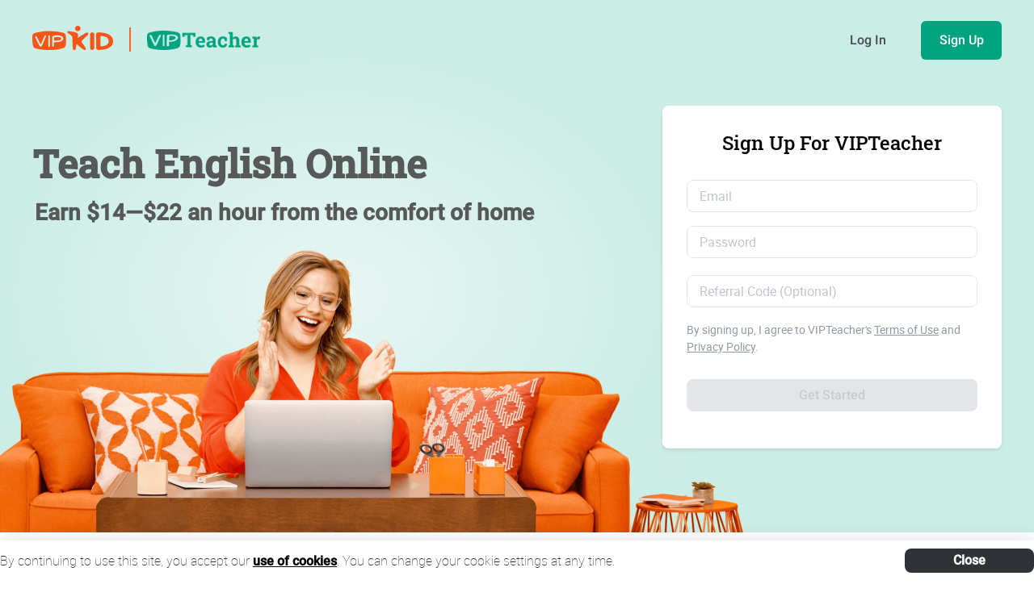

--- FILE ---
content_type: text/html; charset=utf-8
request_url: https://www.vipkid.com/teach?refereeId=13808052
body_size: 10812
content:
<!doctype html>
<html data-n-head-ssr data-n-head="">
<head data-n-head="">
  <title data-n-head="true">Teach English Online | VIPKid</title><meta data-n-head="true" charset="utf-8"><meta data-n-head="true" name="facebook-domain-verification" content="6vgs9wyngfe0fc424inpftsck9hjx4"><meta data-n-head="true" name="google-site-verification" content="ujYZeSolpMESksu7X7jvmdr8QdVtQfE4iiVRkZ-tplk"><meta data-n-head="true" name="p:domain_verify" content="316be5082aa1da89f223e9b561274b12"><meta data-n-head="true" name="google-site-verification" content="s_PmTqMmxYG1Y16SVWL6QTF0uWCJDpr_ylpfgywt7CE"><meta data-n-head="true" name="viewport" content="width=device-width, initial-scale=1"><meta data-n-head="true" http-equiv="pragma" content="no-cache"><meta data-n-head="true" name="keywords" content="online education platform, English-language, learning institution, teach english online jobs, teach english online, online english teaching jobs, teaching english online, online teaching jobs english, jobs teaching english online, teaching esl online jobs, english tutor online, teaching english online jobs, online english teaching, vipkid, vipkid teacher portal, vipkid teacher recruitment, vipkid teacher&#x27;s portal, vip kid, t.vipkid.cn, vipkids, vipkid.com, vipkid teachers portal"><meta data-n-head="true" property="fb:app_id" content="233996077006999"><meta data-n-head="true" property="og:title" content="Earn $14-$22 an hour Teaching Online"><meta data-n-head="true" property="og:ttl" content="345600"><meta data-n-head="true" property="og:image" content="https://img.vipkidstatic.com/teacher/FBShare_Image_1200x630.png"><meta data-n-head="true" data-hid="description" name="description" content="Welcome to VIPKid! Teach English online, on your schedule, and all from home. Join us on our mission to inspire and empower every child for the future."><meta data-n-head="true" property="og:description" content="Have you thought about teaching English online? Here’s a flexible opportunity that lets you work from home, or really anywhere, on your schedule."><link data-n-head="true" rel="icon" type="image/x-icon" href="https://s.vipkidstatic.com/fe-static/teacher/404/ico/teacher-favicon.ico"><link data-n-head="true" rel="stylesheet" type="text/css" href="https://s.vipkidstatic.com/fe-static/teacher/font/mkt-pc-3-0976704-1573701296869.css"><link data-n-head="true" rel="canonical" href="https://www.vipkid.com/teach"><link data-n-head="true" rel="alternate" href="https://m.vipkid.com/teach" media="only screen and (max-width: 640px)"><script data-n-head="true" type="text/javascript">
  if (!window.cj) window.cj = {};
  cj.sitePage = {
    enterpriseId: 1563193,
    pageType: 'homepage',
    referringChannel: 'Affiliate'
  };</script><script data-n-head="true" type="text/javascript">
;(function(a,b,c,d){
  a='https://www.mczbf.com/tags/11725/tag.js';
  b=document;c='script';d=b.createElement(c);d.src=a;
  d.type='text/java'+c;d.async=true;
  d.id='cjapitag';
  a=b.getElementsByTagName(c)[0];a.parentNode.insertBefore(d,a)
})();</script><script data-n-head="true" type="application/ld+json">{"@context":"https://schema.org/","@type":"JobPosting","title":"Online English Teacher - Work from Home/Remote","description":"\n    <p>Online English Teacher - Work from Home/Remote</p>\n    <p>\n      Want to work part-time at home with flexible hours? Looking for a work from home/remote online teaching opportunity? Earn $14-$22/hr by teaching English online with VIPKid to over 700,000 students around the world. You don't need to create a lesson plan, we provide the curriculum, and you can work from the comfort of your own home, on your own time.\n    </p>\n\n    Why Teach English Online with VIPKid?\n    <ul>\n      <li>Work from home</li>\n      <li>Flexible hours. Teach as many hours as you like. No minimum time commitment</li>\n      <li>No lesson planning. We provide the curriculum</li>\n      <li>Earn $14-$22/hr</li>\n      <li>Exclusive workshops to develop and fine-tune your teaching skills</li>\n      <li>Enthusiastic and supportive community of 100,000+ teachers</li>\n      <li>Make an impact in the lives of kids around the world</li>\n    </ul>\n\n    Minimum requirements\n    <ul>\n      <li>A Bachelor’s degree (in any field)</li>\n      <li>Eligibility to work in the U.S. or Canada</li>\n      <li>Teaching experience (including homeschooling, tutoring, coaching, mentoring, etc.)</li>\n    </ul>\n\n    WHO WE ARE\n    <p>VIPKid is an award winning, top rated company for remote work as ranked in the Top 10 Best Places to Work 2020 by Glassdoor. We connect students and teachers globally through one-to-one online English language classes. Simply said, we allow teachers to teach English online while being able to work from home on their own schedule.</p>\n\n    <p>A global education technology company, our mission is to inspire and empower every child for the future. Founded in 2013, we have become one of the world’s market-leading education technology companies, with 100,000 teachers based in the U.S. and Canada.</p>\n  ","datePosted":"2025-11-01","employmentType":"CONTRACTOR","hiringOrganization":{"@type":"Organization","name":"VIPKid","sameAs":"https://www.vipkid.com/teach"},"applicantLocationRequirements":[{"@type":"Country","name":"USA"},{"@type":"Country","name":"Canada"}],"jobLocationType":"TELECOMMUTE","baseSalary":{"@type":"MonetaryAmount","currency":"USD","value":{"@type":"QuantitativeValue","minValue":15,"maxValue":22,"unitText":"HOUR"}}}</script><script data-n-head="true" type="application/ld+json">{"@context":"https://schema.org","@type":"FAQPage","mainEntity":[{"@type":"Question","name":"What is the application process to teach with VIPKid?","acceptedAnswer":{"@type":"Answer","text":"\n        <ol>\n          <li>Sign up to create an account and complete a simple form.</li>\n          <li>Review some materials and do a short demo lesson so we can get a glimpse at how awesome you are.</li>\n          <li>We provide a bigger welcome to the world of online teaching. You’ll get access to additional information and support.</li>\n          <li>Do a mock class with a current teacher (they’ll help prep you for the real thing).</li>\n          <li>Sign your contract and get teaching!</li>\n        </ol>\n        "}},{"@type":"Question","name":"How much can I earn?","acceptedAnswer":{"@type":"Answer","text":"You can earn between $14-$22/hr. Because you select your own hours, total earning opportunities vary."}},{"@type":"Question","name":"What kind of commitment is there?","acceptedAnswer":{"@type":"Answer","text":"You can sign on for a 6-month minimum commitment, but during that time, you can work as much or as little as you’d like."}},{"@type":"Question","name":"Do I need to be able to speak Chinese?","acceptedAnswer":{"@type":"Answer","text":"Nope! VIPKid offers full English immersion for our students, so there’s no need to know any Chinese."}}]}</script><script data-n-head="true" type="application/ld+json">{"@context":"https://schema.org","@type":"ItemList","itemListElement":[{"@type":"VideoObject","position":1,"name":"VIPKid - Raise Your Hand","url":"https://media.vipkidstatic.com/ter/mkt/promotional-video.mp4","contentUrl":"https://media.vipkidstatic.com/ter/mkt/promotional-video.mp4","description":"VIPKid's official commercial.","thumbnailUrl":["https://img.vipkidstatic.com/ter/cms/img/2020/5/8/15/f81q15889246152091_1.jpg","https://img.vipkidstatic.com/ter/cms/img/2020/5/8/15/d3HC15889246151694_3.jpg","https://img.vipkidstatic.com/ter/cms/img/2020/5/8/15/hiVg158892461513816_9.jpg"],"uploadDate":"2019-06-01","duration":"PT30S"}]}</script><link rel="preload" href="//s.vipkidstatic.com/fe-static/teacher/mkt-pc/0f122bee80b012de0611.js" as="script"><link rel="preload" href="//s.vipkidstatic.com/fe-static/teacher/mkt-pc/511b3febef9723d11b1a.js" as="script"><link rel="preload" href="//s.vipkidstatic.com/fe-static/teacher/mkt-pc/90228fd54a4febce1279.css" as="style"><link rel="preload" href="//s.vipkidstatic.com/fe-static/teacher/mkt-pc/01b1e62e85a9e9f9f04c.js" as="script"><link rel="preload" href="//s.vipkidstatic.com/fe-static/teacher/mkt-pc/48d926f79e68c9a60ce9.css" as="style"><link rel="preload" href="//s.vipkidstatic.com/fe-static/teacher/mkt-pc/42ee11ab763405a3d60d.js" as="script"><link rel="preload" href="//s.vipkidstatic.com/fe-static/teacher/mkt-pc/b5f152ee4dfae274b321.css" as="style"><link rel="preload" href="//s.vipkidstatic.com/fe-static/teacher/mkt-pc/d85507ebfe6adcb22988.js" as="script"><link rel="preload" href="//s.vipkidstatic.com/fe-static/teacher/mkt-pc/67af4225722e0a916e90.css" as="style"><link rel="preload" href="//s.vipkidstatic.com/fe-static/teacher/mkt-pc/784ae2a57e714c2b531b.js" as="script"><link rel="stylesheet" href="//s.vipkidstatic.com/fe-static/teacher/mkt-pc/90228fd54a4febce1279.css"><link rel="stylesheet" href="//s.vipkidstatic.com/fe-static/teacher/mkt-pc/48d926f79e68c9a60ce9.css"><link rel="stylesheet" href="//s.vipkidstatic.com/fe-static/teacher/mkt-pc/b5f152ee4dfae274b321.css"><link rel="stylesheet" href="//s.vipkidstatic.com/fe-static/teacher/mkt-pc/67af4225722e0a916e90.css">
  <link rel="stylesheet" href="https://s.vipkidstatic.com/fe-static/teacher/font/mkt-pc-3-5963d58-1560413107441.css">
  <!-- Google Tag Manager -->
  <script>!function(e,t,a,n,g){e[n]=e[n]||[],e[n].push({"gtm.start":(new Date).getTime(),event:"gtm.js"});var m=t.getElementsByTagName(a)[0],r=t.createElement(a);r.async=!0,r.src="https://www.googletagmanager.com/gtm.js?id=GTM-MH3P8S7R",m.parentNode.insertBefore(r,m)}(window,document,"script","dataLayer")</script>
  <script>!function(e,t,a,n,g){e[n]=e[n]||[],e[n].push({"gtm.start":(new Date).getTime(),event:"gtm.js"});var m=t.getElementsByTagName(a)[0],r=t.createElement(a);r.async=!0,r.src="https://www.googletagmanager.com/gtm.js?id=GTM-WF44GHQ2",m.parentNode.insertBefore(r,m)}(window,document,"script","dataLayer")</script>
  <!-- End Google Tag Manager -->

<script>(window.BOOMR_mq=window.BOOMR_mq||[]).push(["addVar",{"rua.upush":"false","rua.cpush":"false","rua.upre":"true","rua.cpre":"true","rua.uprl":"false","rua.cprl":"false","rua.cprf":"false","rua.trans":"SJ-85a51de2-b005-4682-8fd1-49e619aa50cc","rua.cook":"false","rua.ims":"false","rua.ufprl":"false","rua.cfprl":"false","rua.isuxp":"false","rua.texp":"norulematch","rua.ceh":"false","rua.ueh":"false","rua.ieh.st":"0"}]);</script>
                              <script>!function(e){var n="https://s.go-mpulse.net/boomerang/";if("False"=="True")e.BOOMR_config=e.BOOMR_config||{},e.BOOMR_config.PageParams=e.BOOMR_config.PageParams||{},e.BOOMR_config.PageParams.pci=!0,n="https://s2.go-mpulse.net/boomerang/";if(window.BOOMR_API_key="YRC2G-7FXEX-PNAWJ-6FP3H-QXGKZ",function(){function e(){if(!o){var e=document.createElement("script");e.id="boomr-scr-as",e.src=window.BOOMR.url,e.async=!0,i.parentNode.appendChild(e),o=!0}}function t(e){o=!0;var n,t,a,r,d=document,O=window;if(window.BOOMR.snippetMethod=e?"if":"i",t=function(e,n){var t=d.createElement("script");t.id=n||"boomr-if-as",t.src=window.BOOMR.url,BOOMR_lstart=(new Date).getTime(),e=e||d.body,e.appendChild(t)},!window.addEventListener&&window.attachEvent&&navigator.userAgent.match(/MSIE [67]\./))return window.BOOMR.snippetMethod="s",void t(i.parentNode,"boomr-async");a=document.createElement("IFRAME"),a.src="about:blank",a.title="",a.role="presentation",a.loading="eager",r=(a.frameElement||a).style,r.width=0,r.height=0,r.border=0,r.display="none",i.parentNode.appendChild(a);try{O=a.contentWindow,d=O.document.open()}catch(_){n=document.domain,a.src="javascript:var d=document.open();d.domain='"+n+"';void(0);",O=a.contentWindow,d=O.document.open()}if(n)d._boomrl=function(){this.domain=n,t()},d.write("<bo"+"dy onload='document._boomrl();'>");else if(O._boomrl=function(){t()},O.addEventListener)O.addEventListener("load",O._boomrl,!1);else if(O.attachEvent)O.attachEvent("onload",O._boomrl);d.close()}function a(e){window.BOOMR_onload=e&&e.timeStamp||(new Date).getTime()}if(!window.BOOMR||!window.BOOMR.version&&!window.BOOMR.snippetExecuted){window.BOOMR=window.BOOMR||{},window.BOOMR.snippetStart=(new Date).getTime(),window.BOOMR.snippetExecuted=!0,window.BOOMR.snippetVersion=12,window.BOOMR.url=n+"YRC2G-7FXEX-PNAWJ-6FP3H-QXGKZ";var i=document.currentScript||document.getElementsByTagName("script")[0],o=!1,r=document.createElement("link");if(r.relList&&"function"==typeof r.relList.supports&&r.relList.supports("preload")&&"as"in r)window.BOOMR.snippetMethod="p",r.href=window.BOOMR.url,r.rel="preload",r.as="script",r.addEventListener("load",e),r.addEventListener("error",function(){t(!0)}),setTimeout(function(){if(!o)t(!0)},3e3),BOOMR_lstart=(new Date).getTime(),i.parentNode.appendChild(r);else t(!1);if(window.addEventListener)window.addEventListener("load",a,!1);else if(window.attachEvent)window.attachEvent("onload",a)}}(),"".length>0)if(e&&"performance"in e&&e.performance&&"function"==typeof e.performance.setResourceTimingBufferSize)e.performance.setResourceTimingBufferSize();!function(){if(BOOMR=e.BOOMR||{},BOOMR.plugins=BOOMR.plugins||{},!BOOMR.plugins.AK){var n="true"=="true"?1:0,t="",a="cj2uroixij72o2jlyguq-f-3d84bc00d-clientnsv4-s.akamaihd.net",i="false"=="true"?2:1,o={"ak.v":"39","ak.cp":"1066569","ak.ai":parseInt("551513",10),"ak.ol":"0","ak.cr":9,"ak.ipv":4,"ak.proto":"http/1.1","ak.rid":"bcc223a","ak.r":42223,"ak.a2":n,"ak.m":"a","ak.n":"essl","ak.bpcip":"18.117.72.0","ak.cport":44748,"ak.gh":"23.66.124.167","ak.quicv":"","ak.tlsv":"tls1.3","ak.0rtt":"","ak.0rtt.ed":"","ak.csrc":"-","ak.acc":"bbr","ak.t":"1764475305","ak.ak":"hOBiQwZUYzCg5VSAfCLimQ==j3kUcKBvgESDaRw1QU3NE7ZLPI3OhYxWYK51bWZaAVVuPRCxhiJ4m2FYRUJsDguPBaiWxI81JQWcvKM4JFPdH4nxN/IbBr/Qv/c2L6tqKuT0TT7Ksslq5tVvfhYGozsZYknwSSymB5z/J7rtZ4pRn5dHCfYeIdpAvCKid+RDkZlFtajKPA+TM0xlORBqNSIO+nXk70/[base64]","ak.pv":"24","ak.dpoabenc":"","ak.tf":i};if(""!==t)o["ak.ruds"]=t;var r={i:!1,av:function(n){var t="http.initiator";if(n&&(!n[t]||"spa_hard"===n[t]))o["ak.feo"]=void 0!==e.aFeoApplied?1:0,BOOMR.addVar(o)},rv:function(){var e=["ak.bpcip","ak.cport","ak.cr","ak.csrc","ak.gh","ak.ipv","ak.m","ak.n","ak.ol","ak.proto","ak.quicv","ak.tlsv","ak.0rtt","ak.0rtt.ed","ak.r","ak.acc","ak.t","ak.tf"];BOOMR.removeVar(e)}};BOOMR.plugins.AK={akVars:o,akDNSPreFetchDomain:a,init:function(){if(!r.i){var e=BOOMR.subscribe;e("before_beacon",r.av,null,null),e("onbeacon",r.rv,null,null),r.i=!0}return this},is_complete:function(){return!0}}}}()}(window);</script></head>
<body data-n-head="">
  <!-- Google Tag Manager (noscript) -->
  <noscript><iframe src="https://www.googletagmanager.com/ns.html?id=GTM-MH3P8S7R" height="0" width="0" style="display:none;visibility:hidden"></iframe><iframe src="https://www.googletagmanager.com/ns.html?id=GTM-WF44GHQ2" height="0" width="0" style="display:none;visibility:hidden"></iframe></noscript>
  <!-- End Google Tag Manager (noscript) -->
<div data-server-rendered="true" id="__nuxt"><!----><div id="__layout"><div class="app-container"><div><div class="container" data-v-34d5f4bc><div class="home-page" data-v-34d5f4bc><div class="wrap" data-v-17a41bf0><div class="content-wrapper" data-v-17a41bf0><div class="nav-wrap" data-v-25b09718 data-v-17a41bf0><div class="nav-content" data-v-25b09718><div class="menu-left" data-v-25b09718><a href="" class="logo" data-v-25b09718><img src="//s.vipkidstatic.com/fe-static/teacher/mkt-pc/img/c214a76.png" data-v-25b09718></a> <a href="https://www.vipteacher.com" data-v-25b09718><img src="//s.vipkidstatic.com/fe-static/teacher/mkt-pc/img/bd80cb2.png" alt width="140" height="24" data-v-25b09718></a> </div> <div class="menu-right" data-v-25b09718><a href="javascript:void(0);" data-bi_event="loginpage" data-v-25b09718>
        Log In
      </a><a href="javascript:void(0);" class="button" data-v-25b09718>
        Sign Up
      </a></div></div></div> <div class="content" data-v-17a41bf0><div class="text-wrapper" data-v-17a41bf0><div class="text" data-v-17a41bf0><h1 class="teach-english" data-v-17a41bf0>
            Teach English Online
          </h1> <h2 class="money" data-v-17a41bf0>
            Earn $14—$22 an hour from the comfort of home
          </h2></div> <img src="//s.vipkidstatic.com/fe-static/teacher/mkt-pc/img/de1430c.png" alt="Teacher loves teaching English online with VIPKid because she can work from home at her own schedule" class="banner" data-v-17a41bf0></div> <div class="home-banner-login-box" data-v-17a41bf0><div flex="cross:center" class="each-cell" data-v-17a41bf0><div class="main-box" data-v-17a41bf0><div class="carousel-box" data-v-17a41bf0><!----></div></div></div></div></div></div></div> <div class="content-wrap"><div class="step-main" data-v-41a1adb2><ul data-v-41a1adb2><li class="step" data-v-41a1adb2><img src="//s.vipkidstatic.com/fe-static/teacher/mkt-pc/img/f4a0d77.png" alt data-v-41a1adb2> <h2 class="headline" data-v-41a1adb2>Teach When You Want</h2> <div class="explain" data-v-41a1adb2>Set your own schedule and work on your own time. No minimum hour requirement. Learn more about <a href="/teach/teaching-hours">teaching hours</a>.</div></li><li class="step" data-v-41a1adb2><img src="//s.vipkidstatic.com/fe-static/teacher/mkt-pc/img/2c6d90f.png" alt data-v-41a1adb2> <h2 class="headline" data-v-41a1adb2>No Lesson Planning</h2> <div class="explain" data-v-41a1adb2>We provide the lesson plan with our best-in-class curriculum, you just focus on teaching. Learn more about <a href="/teach/teacher-requirements">teacher requirements</a>.</div></li><li class="step" data-v-41a1adb2><img src="//s.vipkidstatic.com/fe-static/teacher/mkt-pc/img/22c58dc.png" alt data-v-41a1adb2> <h2 class="headline" data-v-41a1adb2>Competitive Pay</h2> <div class="explain" data-v-41a1adb2>Our top-notch teachers are what set us apart, so we make sure they're fairly compensated. Learn more about <a href="/teach/teacher-pay">teacher pay</a>.</div></li></ul></div> <div class="how-start" data-v-6b72b36c><h2 class="title" data-v-6b72b36c>About VIPTeacher</h2> <span class="line" data-v-6b72b36c></span> <div class="content" data-v-6b72b36c><div class="left" data-v-6b72b36c><button class="play-video" style="display:;" data-v-6b72b36c>
        Watch Video
      </button> <div class="vip-video-wrapper video" style="display:none;" data-v-7858eee9 data-v-6b72b36c><div class="player-body" data-v-7858eee9><video preload="metadata" src="https://s.vipkidstatic.com/ter/editor-server/puff-static/temp/3787d849-30d0-47b1-92ac-1425bc8995d6.mp4" poster="" data-v-7858eee9></video> <div class="state-btn-wrapper" data-v-7858eee9></div> <div class="player-control auto-hide" data-v-7858eee9><div class="play-btn-wrapper" data-v-7858eee9><span class="play-btn" data-v-7858eee9></span> <span class="pause-btn" style="display:none;" data-v-7858eee9></span></div> <div class="video-process-wrapper" data-v-7858eee9><div class="video-process-all" data-v-7858eee9></div> <div class="process-finished-box" data-v-7858eee9><div class="finished-inner-line" style="-webkit-transform:translateX(-100%);-moz-transform:translateX(-100%);-ms-ransform:translateX(-100%);transform:translateX(-100%);" data-v-7858eee9></div></div> <div class="video-process-drag-btn" style="-webkit-transform:translateX(-7px);-moz-transform:translateX(-7px);-ms-ransform:translateX(-7px);transform:translateX(-7px);" data-v-7858eee9></div></div> <div class="time-box" data-v-7858eee9><span class="play-current-time" data-v-7858eee9></span> <span class="separator" data-v-7858eee9>|</span> <span class="play-all-time" data-v-7858eee9></span></div> <div class="fullscreen-icon-box" data-v-7858eee9><span class="left-top" data-v-7858eee9></span> <span class="right-top" data-v-7858eee9></span> <span class="left-bottom" data-v-7858eee9></span> <span class="right-bottom" data-v-7858eee9></span></div> <!----></div></div> <div class="mock-video-wrapper" data-v-7858eee9><video src="https://s.vipkidstatic.com/ter/editor-server/puff-static/temp/3787d849-30d0-47b1-92ac-1425bc8995d6.mp4" muted="muted" preload="metadata" data-v-7858eee9></video></div></div></div> <div class="right" data-v-6b72b36c><div class="explain" data-v-6b72b36c>
        As a global leader in online English education, VIPKid envisions a global classroom where all children feel connected to their education. Since 2014, we've grown to almost 1,000,000 students on our platform. As VIPKid's student community continues to grow, so does our demand for teachers.<br data-v-6b72b36c><br data-v-6b72b36c>
        VIPTeacher is the most powerful teaching network in the world by connecting over 200,000 teachers to different job opportunities, connections and professional development.
      </div> <div class="get-started" data-v-6b72b36c>
        Teach With Us
      </div></div></div></div> <div class="information-wrap" data-v-417b5070><div class="title-wrap" data-v-417b5070><h2 class="title" data-v-417b5070>Hear From Teachers Like You</h2> <span class="line" data-v-417b5070></span></div> <div class="teacher-list" data-v-417b5070><div class="teacher-item" data-v-417b5070><img src="//s.vipkidstatic.com/fe-static/teacher/mkt-pc/img/46bfcb4.png" class="teacher-item-head" data-v-417b5070> <p class="teacher-item-desc" data-v-417b5070>What I love most about VIPKid is that it gets to the teaching. The teacher in me finds so much joy in this job! I don’t spend a lot of time grading papers. I don’t have recess duty. I don’t have the paperwork demands. I just teach. That’s amazing! I also feel like my view of the world has matured and grown. This experience has made me a more well-rounded person.</p> <p class="teacher-item-name" data-v-417b5070>—Teacher Hope</p> <p class="teacher-item-time" data-v-417b5070>14+ years of teaching experience</p></div><div class="teacher-item" data-v-417b5070><img src="//s.vipkidstatic.com/fe-static/teacher/mkt-pc/img/3ecca65.png" class="teacher-item-head" data-v-417b5070> <p class="teacher-item-desc" data-v-417b5070>I am first and foremost a teacher, and VIPKid is the most rewarding opportunity I have had as an educator. I am able to stay home with my daughter and continue to do what I love while impacting student's lives.</p> <p class="teacher-item-name" data-v-417b5070>—Teacher Jeanette</p> <p class="teacher-item-time" data-v-417b5070>11+ years of teaching experience</p></div><div class="teacher-item" data-v-417b5070><img src="//s.vipkidstatic.com/fe-static/teacher/mkt-pc/img/88b9055.png" class="teacher-item-head" data-v-417b5070> <p class="teacher-item-desc" data-v-417b5070>I love the one-on-one connection between teachers and students. I have become very attached to many of my students and their families over the years! I also love that the curriculum is already developed, so all I have to do is bring my own 'magic' to the lessons.</p> <p class="teacher-item-name" data-v-417b5070>—Teacher Willette</p> <p class="teacher-item-time" data-v-417b5070>25+ years of teaching experience</p></div></div></div> <div class="how-start" data-v-5c6ea87d><h2 class="title" data-v-5c6ea87d>
    Teachers Are Not the Only Ones Talking About Us
  </h2> <span class="line" data-v-5c6ea87d></span> <div class="benefits-wrap" data-v-5c6ea87d><div class="benefits-item" data-v-5c6ea87d><img alt="" class="quote" data-v-5c6ea87d> <p class="describe" data-v-5c6ea87d>Top 10 Best Places to Work</p> <div class="author" data-v-5c6ea87d><span class="line" data-v-5c6ea87d></span> <img alt="" data-v-5c6ea87d></div></div> <div class="benefits-item last" data-v-5c6ea87d><img alt="" class="quote" data-v-5c6ea87d> <p class="describe" data-v-5c6ea87d>World Most Innovative Companies</p> <div class="author" data-v-5c6ea87d><span class="line" data-v-5c6ea87d></span> <img alt="" data-v-5c6ea87d></div></div></div> <div class="recommend" data-v-5c6ea87d><p class="title" data-v-5c6ea87d>Also Featured In</p> <div class="brand" data-v-5c6ea87d><img alt="" data-v-5c6ea87d> <img alt="" data-v-5c6ea87d> <img alt="" style="width:92px;" data-v-5c6ea87d> <img alt="" style="width:80px;" data-v-5c6ea87d> <img alt="" style="width:71px;" data-v-5c6ea87d> <img alt="" style="width:44px;" data-v-5c6ea87d></div> <img src="//s.vipkidstatic.com/fe-static/teacher/mkt-pc/img/c6cdb2e.png" alt class="img" data-v-5c6ea87d></div></div> <div class="faq" data-v-7550aeba><h2 class="title" data-v-7550aeba>Questions? We've Got Answers</h2> <span class="teaching-line" data-v-7550aeba></span> <div role="tablist" aria-multiselectable="true" class="vip-collapse" data-v-7550aeba><div class="vip-collapse-item" data-v-7550aeba><div role="tab" aria-controls="vip-collapse-content-8990" aria-describedby="vip-collapse-content-605"><div role="button" id="vip-collapse-head-2506" tabindex="0" class="vip-collapse-item__header"><i class="vip-collapse-item__arrow vip-icon-arrow-right"></i>What is the application process to teach with VIPKid?</div></div><div role="tabpanel" aria-hidden="true" aria-labelledby="vip-collapse-head-8738" id="vip-collapse-content-4372" class="vip-collapse-item__wrap" style="display:none;"><div class="vip-collapse-item__content"><p data-v-7550aeba>
            <div><a href="https://teach.vipteacher.com/landing/interviewprocess" target="_blank">https://teach.vipteacher.com/landing/interviewprocess</a></div>
          </p></div></div></div><div class="vip-collapse-item" data-v-7550aeba><div role="tab" aria-controls="vip-collapse-content-7973" aria-describedby="vip-collapse-content-1933"><div role="button" id="vip-collapse-head-4626" tabindex="0" class="vip-collapse-item__header"><i class="vip-collapse-item__arrow vip-icon-arrow-right"></i>How much will I make with VIPKid?</div></div><div role="tabpanel" aria-hidden="true" aria-labelledby="vip-collapse-head-5642" id="vip-collapse-content-5400" class="vip-collapse-item__wrap" style="display:none;"><div class="vip-collapse-item__content"><p data-v-7550aeba>VIPKid teachers make between $14-$22/hr. For more information on teacher pay and incentives, <a href="/teach/teacher-pay">click here</a>.</p></div></div></div><div class="vip-collapse-item" data-v-7550aeba><div role="tab" aria-controls="vip-collapse-content-5981" aria-describedby="vip-collapse-content-7015"><div role="button" id="vip-collapse-head-904" tabindex="0" class="vip-collapse-item__header"><i class="vip-collapse-item__arrow vip-icon-arrow-right"></i>Is there a commitment to teach with VIPKid?</div></div><div role="tabpanel" aria-hidden="true" aria-labelledby="vip-collapse-head-2812" id="vip-collapse-content-1395" class="vip-collapse-item__wrap" style="display:none;"><div class="vip-collapse-item__content"><p data-v-7550aeba>VIPKid signs 6-month contracts with our teachers, but there's no minimum hour requirement. Feel free to take a break, or teach as much (or as little) as you'd like!</p></div></div></div><div class="vip-collapse-item" data-v-7550aeba><div role="tab" aria-controls="vip-collapse-content-9538" aria-describedby="vip-collapse-content-5825"><div role="button" id="vip-collapse-head-5489" tabindex="0" class="vip-collapse-item__header"><i class="vip-collapse-item__arrow vip-icon-arrow-right"></i>Do I need to be able to speak other languages to teach English online?</div></div><div role="tabpanel" aria-hidden="true" aria-labelledby="vip-collapse-head-4714" id="vip-collapse-content-962" class="vip-collapse-item__wrap" style="display:none;"><div class="vip-collapse-item__content"><p data-v-7550aeba>Nope! VIPKid offers full English immersion classes, so everything is in English. </p></div></div></div></div> <div class="tips" data-v-7550aeba>
    Don't see your question here? Check out our full
    <a href="/mkt/faq/about-vipkid" data-bi_event="tmkt_teacherhome_faq_fullfaq" data-bi_cache data-v-7550aeba>FAQ section</a> , or contact our
    <a href="/tp/support-center/contact-support" target="_blank" data-v-7550aeba>support team</a>.
  </div></div> <div class="footer-sign-up" data-v-4ff0cbb9><div class="content" data-v-4ff0cbb9><h2 data-v-4ff0cbb9>
      Ready to teach English online?<br data-v-4ff0cbb9>
      Let's get started.
    </h2> <div no-referral="true" data-v-4ff0cbb9><div class="badger-signup-wrapper"><div class="title">
        Sign Up For VIPTeacher
      </div> <div class="badger-signup-form-box-wrapper" data-v-7f2c394e><form class="vip-form" data-v-7f2c394e><div class="vip-form-item each-box is-required" data-v-7f2c394e><!----><div class="vip-form-item__content"><div class="vip-input" data-v-7f2c394e><!----><input type="text" autocomplete="off" autocapitalize="off" maxlength="35" placeholder="Email" value="" class="vip-input__inner"><!----><!----><!----></div><!----></div></div> <div class="vip-form-item each-box" data-v-7f2c394e><!----><div class="vip-form-item__content"><div class="vip-input" data-v-7f2c394e><!----><input type="password" autocomplete="off" autocapitalize="off" placeholder="Password" maxlength="30" value="" class="vip-input__inner"><!----><!----><!----></div> <ul class="password-tips" data-v-7f2c394e><li class="password-length ok" style="display:none;" data-v-7f2c394e><span class="icon-disc" data-v-7f2c394e></span> Password must be at least 8 characters and contain a mix of letters, numbers &amp; symbols
        </li></ul><!----></div></div> <div class="vip-form-item each-box" data-v-7f2c394e><!----><div class="vip-form-item__content"><div class="vip-input" data-v-7f2c394e><!----><input type="text" autocomplete="off" autocapitalize="off" maxlength="20" placeholder="Referral Code (Optional)" value="" class="vip-input__inner"><!----><!----><!----></div><!----></div></div> <!----> <div class="error-msg-box verify-code-error each-box" style="display:none;" data-v-7f2c394e><div class="error-msg" data-v-7f2c394e><span data-v-7f2c394e></span></div></div> <div class="footnote-box each-box" data-v-7f2c394e><span data-v-7f2c394e>By signing up, I agree to VIPTeacher's
          <a href="/landing/teach-terms-of-use" target="_blank" data-v-7f2c394e>Terms of Use</a>
          and
          <a href="/landing/teach-privacy-policy" target="_blank" data-v-7f2c394e>Privacy Policy</a>.
        </span></div> <div class="error-msg-box each-box" style="display:none;" data-v-7f2c394e><div class="error-msg" data-v-7f2c394e><span class="vip-icon-warning" data-v-7f2c394e></span> <span data-v-7f2c394e></span></div></div></form> <div class="btn-box" data-v-7f2c394e><button disabled="disabled" type="button" data-sa-click="signup" class="vip-button signup-btn vip-button--default is-disabled" data-v-7f2c394e><!----><!----><span>
      Get Started
    </span></button></div></div></div></div></div></div></div> <div data-v-09b2e7ea><iframe src="https://servedby.flashtalking.com/container/12629;97481;9716;iframe/?spotName=VIPKid_ExistingTeachers&amp;cachebuster=583110.9235687604" style="position:absolute; visibility:hidden; width:1px; height:1px;" data-v-09b2e7ea></iframe></div></div></div> <!----></div> <div class="section-footer" data-v-0e11574c><div class="footer-primary w-clearfix" data-v-0e11574c><div class="logo w-clearfix" data-v-0e11574c><a href="/login" data-v-0e11574c><img alt="" data-v-0e11574c></a> <i data-v-0e11574c></i> <a href="https://www.vipteacher.com" data-v-0e11574c><img src="//s.vipkidstatic.com/fe-static/teacher/mkt-pc/img/bd80cb2.png" alt width="140" height="24" data-v-0e11574c></a></div> <div class="footer-links" data-v-0e11574c><ul data-v-0e11574c><div class="title" data-v-0e11574c>Teacher</div> <li class="link" data-v-0e11574c><a href="" data-v-0e11574c>Become a Teacher</a></li><li class="link" data-v-0e11574c><a href="/teach/application-process" data-v-0e11574c>Application Process</a></li><li class="link" data-v-0e11574c><a href="/teach/teaching-hours" data-v-0e11574c>Teaching Hours</a></li><li class="link" data-v-0e11574c><a href="/teach/teacher-pay" data-v-0e11574c>Teacher Pay</a></li><li class="link" data-v-0e11574c><a href="/teach/teacher-requirements" data-v-0e11574c>Teacher Requirements</a></li><li class="link" data-v-0e11574c><a href="/teach/technical-requirements" data-v-0e11574c>Technical Requirements</a></li></ul><ul data-v-0e11574c><div class="title" data-v-0e11574c>Resources</div> <li class="link" data-v-0e11574c><a href="/mkt/affiliate-program" data-bi_event="mkt_homepage_rqs" data-bi_cache data-v-0e11574c>
            Affiliate Program
          </a></li><li class="link" data-v-0e11574c><a href="/mkt/referral-program" data-bi_cache data-v-0e11574c>
            Referral Program
          </a></li><li class="link" data-v-0e11574c><a href="https://blog.vipkid.com/?refereeId=13808052" data-bi_event="mkt_homepage_blog" data-bi_cache data-v-0e11574c>
            Blog
          </a></li><li class="link" data-v-0e11574c><a href="/mkt/faq/about-vipkid" data-v-0e11574c>FAQ</a></li></ul><ul data-v-0e11574c><div class="title" data-v-0e11574c>Media</div> <li class="link" data-v-0e11574c><a href="https://blog.vipkid.com/category/newsroom/" data-bi_event="mkt_homepage_news" data-bi_cache data-v-0e11574c>
            Newsroom
          </a></li><li class="link" data-v-0e11574c><a href="mailto:media@vipkid-intl.com?subject=VIPKid%20Media%20Inquiry" data-bi_event="mkt_footer_mediainquires" data-bi_cache data-v-0e11574c>
            Media Inquiries
          </a></li></ul><ul data-v-0e11574c><div class="title" data-v-0e11574c>Company</div> <li class="link" data-v-0e11574c><a href="/diversity-and-inclusion" data-v-0e11574c>Diversity and Inclusion</a></li><li class="link" data-v-0e11574c><a href="/mkt/educational-partners" data-v-0e11574c>Partners</a></li><li class="link" data-v-0e11574c><a href="https://www.linkedin.com/company/vipkid/jobs/" data-bi_event="mkt_footer_careers" data-bi_cache data-v-0e11574c>
            Careers
          </a></li><li class="link" data-v-0e11574c><a href="/mkt/contact-us" data-v-0e11574c>Contact Us</a></li></ul></div></div> <div data-v-16a01376 data-v-0e11574c><div class="tp-footer white-footer" data-v-16a01376><div class="tp-footer-inner-box" data-v-16a01376><div class="social-links w-clearfix" data-v-16a01376><a href="https://www.pinterest.com/vipkidsf/_created/" target="_blank" class="social-link w-inline-block" data-v-16a01376><img src="https://s.vipkidstatic.com/ter/assets/img/pinterest-white.193995c.png" data-v-16a01376></a><a href="https://www.facebook.com/VIPKID/" target="_blank" class="social-link w-inline-block" data-v-16a01376><img src="https://s.vipkidstatic.com/ter/assets/img/Icon-Facebook-white.3b949e4.png" data-v-16a01376></a><a href="https://www.instagram.com/thevipkidlife/?hl=en" target="_blank" class="social-link w-inline-block" data-v-16a01376><img src="https://s.vipkidstatic.com/ter/assets/img/Icon-Instagram-white.c5f4dec.png" data-v-16a01376></a><a href="https://twitter.com/thevipkidlife?lang=en" target="_blank" class="social-link w-inline-block" data-v-16a01376><img src="https://s.vipkidstatic.com/ter/assets/img/Icon-Twitter-white.b2973d1.png" data-v-16a01376></a><a href="https://www.linkedin.com/company/vipkid/" target="_blank" class="social-link w-inline-block" data-v-16a01376><img src="https://s.vipkidstatic.com/ter/assets/img/Icon-LinkedIn-white.53e047f.png" data-v-16a01376></a></div> <div class="left" data-v-16a01376><span data-v-16a01376>© 2024 VIPTeacher</span> <span class="line" data-v-16a01376></span> <a href="/landing/teach-terms-of-use" data-v-16a01376>Terms</a><a href="/landing/teach-privacy-policy" data-v-16a01376>Privacy</a><a href="/mkt/cookie-policy" data-v-16a01376>Cookie</a><a href="/mkt/privacy-notice-for-california-teachers" data-v-16a01376>Privacy Notice for California Teachers</a></div></div></div> <!----></div></div></div></div></div><script>window.__NUXT__=(function(a,b,c){return {layout:"home-with-cjscript",data:[{}],error:null,state:{clientInfo:{scrollTop:a,clientWidth:a,windowHeight:a,pageLoad:b},user:{teacherId:7602985,lifeCycle:"REGULAR",timezone:"America\u002FBogota",showName:"Dolly HW",realName:"Dolores Mae Carroll",businessCodeList:[c],businessCode:c,country:"USA",region:"USA_CAN",headsrc:"https:\u002F\u002Fdl.vipkidstatic.com\u002Fteacher-media\u002Fteacher\u002Favatar\u002F7602985\u002Favatar_large\u002Fimage_20180527042619_c82627cc934b494188834179d133b3fd.png"},referEmails:[],registerPopup:b,abTest:{referralLanding:"null"}},serverRendered:true}}(0,false,"0001001"));</script><script src="//s.vipkidstatic.com/fe-static/teacher/mkt-pc/0f122bee80b012de0611.js" defer></script><script src="//s.vipkidstatic.com/fe-static/teacher/mkt-pc/d85507ebfe6adcb22988.js" defer></script><script src="//s.vipkidstatic.com/fe-static/teacher/mkt-pc/784ae2a57e714c2b531b.js" defer></script><script src="//s.vipkidstatic.com/fe-static/teacher/mkt-pc/511b3febef9723d11b1a.js" defer></script><script src="//s.vipkidstatic.com/fe-static/teacher/mkt-pc/01b1e62e85a9e9f9f04c.js" defer></script><script src="//s.vipkidstatic.com/fe-static/teacher/mkt-pc/42ee11ab763405a3d60d.js" defer></script>
</body>
</html>


--- FILE ---
content_type: text/html; charset=utf-8
request_url: https://www.google.com/recaptcha/api2/anchor?ar=1&k=6LeB1JQUAAAAADp9vR-qJb_NsmFmVTTF6kaen6GL&co=aHR0cHM6Ly93d3cudmlwa2lkLmNvbTo0NDM.&hl=en&v=TkacYOdEJbdB_JjX802TMer9&size=invisible&anchor-ms=20000&execute-ms=15000&cb=f28o5mg98npa
body_size: 45551
content:
<!DOCTYPE HTML><html dir="ltr" lang="en"><head><meta http-equiv="Content-Type" content="text/html; charset=UTF-8">
<meta http-equiv="X-UA-Compatible" content="IE=edge">
<title>reCAPTCHA</title>
<style type="text/css">
/* cyrillic-ext */
@font-face {
  font-family: 'Roboto';
  font-style: normal;
  font-weight: 400;
  src: url(//fonts.gstatic.com/s/roboto/v18/KFOmCnqEu92Fr1Mu72xKKTU1Kvnz.woff2) format('woff2');
  unicode-range: U+0460-052F, U+1C80-1C8A, U+20B4, U+2DE0-2DFF, U+A640-A69F, U+FE2E-FE2F;
}
/* cyrillic */
@font-face {
  font-family: 'Roboto';
  font-style: normal;
  font-weight: 400;
  src: url(//fonts.gstatic.com/s/roboto/v18/KFOmCnqEu92Fr1Mu5mxKKTU1Kvnz.woff2) format('woff2');
  unicode-range: U+0301, U+0400-045F, U+0490-0491, U+04B0-04B1, U+2116;
}
/* greek-ext */
@font-face {
  font-family: 'Roboto';
  font-style: normal;
  font-weight: 400;
  src: url(//fonts.gstatic.com/s/roboto/v18/KFOmCnqEu92Fr1Mu7mxKKTU1Kvnz.woff2) format('woff2');
  unicode-range: U+1F00-1FFF;
}
/* greek */
@font-face {
  font-family: 'Roboto';
  font-style: normal;
  font-weight: 400;
  src: url(//fonts.gstatic.com/s/roboto/v18/KFOmCnqEu92Fr1Mu4WxKKTU1Kvnz.woff2) format('woff2');
  unicode-range: U+0370-0377, U+037A-037F, U+0384-038A, U+038C, U+038E-03A1, U+03A3-03FF;
}
/* vietnamese */
@font-face {
  font-family: 'Roboto';
  font-style: normal;
  font-weight: 400;
  src: url(//fonts.gstatic.com/s/roboto/v18/KFOmCnqEu92Fr1Mu7WxKKTU1Kvnz.woff2) format('woff2');
  unicode-range: U+0102-0103, U+0110-0111, U+0128-0129, U+0168-0169, U+01A0-01A1, U+01AF-01B0, U+0300-0301, U+0303-0304, U+0308-0309, U+0323, U+0329, U+1EA0-1EF9, U+20AB;
}
/* latin-ext */
@font-face {
  font-family: 'Roboto';
  font-style: normal;
  font-weight: 400;
  src: url(//fonts.gstatic.com/s/roboto/v18/KFOmCnqEu92Fr1Mu7GxKKTU1Kvnz.woff2) format('woff2');
  unicode-range: U+0100-02BA, U+02BD-02C5, U+02C7-02CC, U+02CE-02D7, U+02DD-02FF, U+0304, U+0308, U+0329, U+1D00-1DBF, U+1E00-1E9F, U+1EF2-1EFF, U+2020, U+20A0-20AB, U+20AD-20C0, U+2113, U+2C60-2C7F, U+A720-A7FF;
}
/* latin */
@font-face {
  font-family: 'Roboto';
  font-style: normal;
  font-weight: 400;
  src: url(//fonts.gstatic.com/s/roboto/v18/KFOmCnqEu92Fr1Mu4mxKKTU1Kg.woff2) format('woff2');
  unicode-range: U+0000-00FF, U+0131, U+0152-0153, U+02BB-02BC, U+02C6, U+02DA, U+02DC, U+0304, U+0308, U+0329, U+2000-206F, U+20AC, U+2122, U+2191, U+2193, U+2212, U+2215, U+FEFF, U+FFFD;
}
/* cyrillic-ext */
@font-face {
  font-family: 'Roboto';
  font-style: normal;
  font-weight: 500;
  src: url(//fonts.gstatic.com/s/roboto/v18/KFOlCnqEu92Fr1MmEU9fCRc4AMP6lbBP.woff2) format('woff2');
  unicode-range: U+0460-052F, U+1C80-1C8A, U+20B4, U+2DE0-2DFF, U+A640-A69F, U+FE2E-FE2F;
}
/* cyrillic */
@font-face {
  font-family: 'Roboto';
  font-style: normal;
  font-weight: 500;
  src: url(//fonts.gstatic.com/s/roboto/v18/KFOlCnqEu92Fr1MmEU9fABc4AMP6lbBP.woff2) format('woff2');
  unicode-range: U+0301, U+0400-045F, U+0490-0491, U+04B0-04B1, U+2116;
}
/* greek-ext */
@font-face {
  font-family: 'Roboto';
  font-style: normal;
  font-weight: 500;
  src: url(//fonts.gstatic.com/s/roboto/v18/KFOlCnqEu92Fr1MmEU9fCBc4AMP6lbBP.woff2) format('woff2');
  unicode-range: U+1F00-1FFF;
}
/* greek */
@font-face {
  font-family: 'Roboto';
  font-style: normal;
  font-weight: 500;
  src: url(//fonts.gstatic.com/s/roboto/v18/KFOlCnqEu92Fr1MmEU9fBxc4AMP6lbBP.woff2) format('woff2');
  unicode-range: U+0370-0377, U+037A-037F, U+0384-038A, U+038C, U+038E-03A1, U+03A3-03FF;
}
/* vietnamese */
@font-face {
  font-family: 'Roboto';
  font-style: normal;
  font-weight: 500;
  src: url(//fonts.gstatic.com/s/roboto/v18/KFOlCnqEu92Fr1MmEU9fCxc4AMP6lbBP.woff2) format('woff2');
  unicode-range: U+0102-0103, U+0110-0111, U+0128-0129, U+0168-0169, U+01A0-01A1, U+01AF-01B0, U+0300-0301, U+0303-0304, U+0308-0309, U+0323, U+0329, U+1EA0-1EF9, U+20AB;
}
/* latin-ext */
@font-face {
  font-family: 'Roboto';
  font-style: normal;
  font-weight: 500;
  src: url(//fonts.gstatic.com/s/roboto/v18/KFOlCnqEu92Fr1MmEU9fChc4AMP6lbBP.woff2) format('woff2');
  unicode-range: U+0100-02BA, U+02BD-02C5, U+02C7-02CC, U+02CE-02D7, U+02DD-02FF, U+0304, U+0308, U+0329, U+1D00-1DBF, U+1E00-1E9F, U+1EF2-1EFF, U+2020, U+20A0-20AB, U+20AD-20C0, U+2113, U+2C60-2C7F, U+A720-A7FF;
}
/* latin */
@font-face {
  font-family: 'Roboto';
  font-style: normal;
  font-weight: 500;
  src: url(//fonts.gstatic.com/s/roboto/v18/KFOlCnqEu92Fr1MmEU9fBBc4AMP6lQ.woff2) format('woff2');
  unicode-range: U+0000-00FF, U+0131, U+0152-0153, U+02BB-02BC, U+02C6, U+02DA, U+02DC, U+0304, U+0308, U+0329, U+2000-206F, U+20AC, U+2122, U+2191, U+2193, U+2212, U+2215, U+FEFF, U+FFFD;
}
/* cyrillic-ext */
@font-face {
  font-family: 'Roboto';
  font-style: normal;
  font-weight: 900;
  src: url(//fonts.gstatic.com/s/roboto/v18/KFOlCnqEu92Fr1MmYUtfCRc4AMP6lbBP.woff2) format('woff2');
  unicode-range: U+0460-052F, U+1C80-1C8A, U+20B4, U+2DE0-2DFF, U+A640-A69F, U+FE2E-FE2F;
}
/* cyrillic */
@font-face {
  font-family: 'Roboto';
  font-style: normal;
  font-weight: 900;
  src: url(//fonts.gstatic.com/s/roboto/v18/KFOlCnqEu92Fr1MmYUtfABc4AMP6lbBP.woff2) format('woff2');
  unicode-range: U+0301, U+0400-045F, U+0490-0491, U+04B0-04B1, U+2116;
}
/* greek-ext */
@font-face {
  font-family: 'Roboto';
  font-style: normal;
  font-weight: 900;
  src: url(//fonts.gstatic.com/s/roboto/v18/KFOlCnqEu92Fr1MmYUtfCBc4AMP6lbBP.woff2) format('woff2');
  unicode-range: U+1F00-1FFF;
}
/* greek */
@font-face {
  font-family: 'Roboto';
  font-style: normal;
  font-weight: 900;
  src: url(//fonts.gstatic.com/s/roboto/v18/KFOlCnqEu92Fr1MmYUtfBxc4AMP6lbBP.woff2) format('woff2');
  unicode-range: U+0370-0377, U+037A-037F, U+0384-038A, U+038C, U+038E-03A1, U+03A3-03FF;
}
/* vietnamese */
@font-face {
  font-family: 'Roboto';
  font-style: normal;
  font-weight: 900;
  src: url(//fonts.gstatic.com/s/roboto/v18/KFOlCnqEu92Fr1MmYUtfCxc4AMP6lbBP.woff2) format('woff2');
  unicode-range: U+0102-0103, U+0110-0111, U+0128-0129, U+0168-0169, U+01A0-01A1, U+01AF-01B0, U+0300-0301, U+0303-0304, U+0308-0309, U+0323, U+0329, U+1EA0-1EF9, U+20AB;
}
/* latin-ext */
@font-face {
  font-family: 'Roboto';
  font-style: normal;
  font-weight: 900;
  src: url(//fonts.gstatic.com/s/roboto/v18/KFOlCnqEu92Fr1MmYUtfChc4AMP6lbBP.woff2) format('woff2');
  unicode-range: U+0100-02BA, U+02BD-02C5, U+02C7-02CC, U+02CE-02D7, U+02DD-02FF, U+0304, U+0308, U+0329, U+1D00-1DBF, U+1E00-1E9F, U+1EF2-1EFF, U+2020, U+20A0-20AB, U+20AD-20C0, U+2113, U+2C60-2C7F, U+A720-A7FF;
}
/* latin */
@font-face {
  font-family: 'Roboto';
  font-style: normal;
  font-weight: 900;
  src: url(//fonts.gstatic.com/s/roboto/v18/KFOlCnqEu92Fr1MmYUtfBBc4AMP6lQ.woff2) format('woff2');
  unicode-range: U+0000-00FF, U+0131, U+0152-0153, U+02BB-02BC, U+02C6, U+02DA, U+02DC, U+0304, U+0308, U+0329, U+2000-206F, U+20AC, U+2122, U+2191, U+2193, U+2212, U+2215, U+FEFF, U+FFFD;
}

</style>
<link rel="stylesheet" type="text/css" href="https://www.gstatic.com/recaptcha/releases/TkacYOdEJbdB_JjX802TMer9/styles__ltr.css">
<script nonce="KxapMO9foVlq032bQmApiA" type="text/javascript">window['__recaptcha_api'] = 'https://www.google.com/recaptcha/api2/';</script>
<script type="text/javascript" src="https://www.gstatic.com/recaptcha/releases/TkacYOdEJbdB_JjX802TMer9/recaptcha__en.js" nonce="KxapMO9foVlq032bQmApiA">
      
    </script></head>
<body><div id="rc-anchor-alert" class="rc-anchor-alert"></div>
<input type="hidden" id="recaptcha-token" value="[base64]">
<script type="text/javascript" nonce="KxapMO9foVlq032bQmApiA">
      recaptcha.anchor.Main.init("[\x22ainput\x22,[\x22bgdata\x22,\x22\x22,\[base64]/MjU1OmY/[base64]/[base64]/[base64]/[base64]/bmV3IGdbUF0oelswXSk6ST09Mj9uZXcgZ1tQXSh6WzBdLHpbMV0pOkk9PTM/bmV3IGdbUF0oelswXSx6WzFdLHpbMl0pOkk9PTQ/[base64]/[base64]/[base64]/[base64]/[base64]/[base64]/[base64]\\u003d\x22,\[base64]\\u003d\x22,\x22wqlMwr1mwoFkw4R5PcKRJRvCqMOcw7zCucKVWHhHwrJDWDtgw5vDvnPCrEIrTsO2CkPDqkzDt8KKwp7DuzITw4DCnsKzw68kacKFwr/Dji7Dkk7DjBQEwrTDvU/Dp28EDsO1DsK7wrPDuz3Djh/[base64]/w50Iw453DRkON2Fxw7jCq8O1eUJNFcOew47ClsOdwop7wonDhWRzMcKOw4x/ISTCssKtw7XDtk/DpgnDsMKsw6dfVSdpw4Umw73DjcK2w6ZbwozDgRwRwozCjsOsNEd5wqhpw7cNw4o4wr8hF8Ovw41qV34nFWjCm1YUP0k4wp7CqlFmBmDDuwjDq8KVAsO2QV7ClXp/[base64]/Ci8KVF8KnIi/[base64]/[base64]/CjsOrQk3DinvDu8KhIwskwrJfwr8tHcKWYzUAwoXCusOEw707FgYiXsKxGMO9UMK/SAItw7Jqw7NyaMKoW8O+EsOSccO9w7RZw7fCgMKaw7/Ci1gwJsOhw6o+w6bDksKLwr47wpd9HmFQZsOJw586w509fgLDnGbDr8OAFC/DicOjw63CgDrDojALfTQEX2fChGvCn8KeezZzwpLDtcK6cSgaHMOcAgoIw4pPw4d2J8Opw4fChh4BwpUja3PDgyDDjcO/w4kIJcOjc8OawpExPBPDmMKtwo3DlsKdw4LCtMK3YxLCk8KeP8KVwphHS1EbegLCosKJwrfDkcK/[base64]/Di8OETMK8wotyWGAVwotOw4HCrMOowq3ClhXCt8OhbDHDqsOXwqLDvGwUw45+wpNieMKEw7U0wpbCmQIPZS9pwp/DvG3CmEQqwrcCwoTDg8KxJcKrwokNw5BVX8OEw4hcwpMaw6rDplbCvMKuw5J1Bw5Xw6hRBjvDtWjDokV5Aydfw5BmMURawoURMMOaW8KpwpHDmELDn8K+wp/Ds8K6wrJccAXClWpCwoE7FcODwqvCtlR9LVvCq8KTFcOVAjcEw7vCtXzCg0dswrBqw4bCt8OhESlLL3hDTMOyesKeWsK0w6/CvMOZwrU1wr8lU2LCvcOqDwAjwpbDnsKjXSwGZcKwImPCi0gkwo0yLMOvw74lwq9JEF5XITMQw4olAcK9w7fDtyE/YhrChMKjCmLCh8O3wpNkJRBjMk/DjWHDt8OIwp7DucKoDMKow6c2w5bDiMKlfMO8LcO1E35Gw418FMOGwohXw43CqG/CmsKKZMKNwqnCjjzCp3nCrMKFOWFLwr5CUiXCqw/Chx7Co8KTLyR1wpbDlEPCrMO6w4jDq8KLCwsracOLwrbCiTnDocKnBEt4wqcuwq3DlWHDsC4lLMOfw6bCgMONFWnDv8OBZhnDq8OhTQfDtsOteQrChGEvb8KDbsOfw4LDkcOGwqDCqgvDlsKHwpsMdsO7wpRswo/ClX7DriDDg8KVO1bCvgPDlMOoIFbDt8OOw5zCjH5uHMOcVQnDs8KsScOle8Kuw5cdwpFqwr7CmsKxwpvCqsKlwoUiw4rCtsO3wrHCtVXDkXFTKBhhQjIGw6pZIMOmwqJMw7zDh2IEO3fClHBQw7oDwo49w6rDmGnClHEYw6fCkGU+w5/[base64]/DrTbDiSHDokTCk8Oswo0GCg/[base64]/ClMKTw4/DusORecKqNSMVOsO1G0NxNAEqwoRHw5PDlhLCv2TDksOZGVnDhSrClMKZVMKvwprDpcO/[base64]/[base64]/CncKYVjbDmsK1wpjDpHA8MMO6YGAGGcOWCAnCk8OdY8KcTsOvKFjCqALCtcKYT2MmbyhLwrUgQBxww6jCsibClR3CkCXCsgszFMOvO1w+w4Nuwq3DosK0w67DpMKISyB7w5XDoiZ6w7okYxd8eDbDnh7Cvi/CucOyw7I+w7bDpsKAw6VYLkovWMO8w5nCqgTDj0LCrMOcPMKmwo/[base64]/Dtz5za8O2XQXCi8KzJcKmQVvDmEzDtcOgJCUiw4xmwp/[base64]/TWRSLMOuwrZOGTZVwpkqwrZ0woXDrMKFw6BFw4sgw7zCtDh3e8Kbw6bDgMKgwoXDiBXCn8KpL1Unw4EcDcKFw6FycFXClxPCmlcNwpjDiSbDpXHCoMKOW8OzwqB8wq7DiXnDrnrCtMKyBz/DlsOpd8Kbw4vDiHB8eUjCocORaG/[base64]/[base64]/DisKPw48ww4kfw6sgYMK8w4c3NVjDvn1bwqAQw5rCqMO3PR1lesOnEXTDt1PCrAloLRobwoJfwqDCnQrDjAvDjVZVwoLCtX/Dv1FfwrMlwpzClQ/[base64]/CkcO5wrLDhsOtwqfCo2N+eCACWD49OsO8w7hVYGPDicKSLcK6ZzbCoxPCpxzCp8ORw7XCqAfDsMKcwpvCjMO/FsKNF8KwKh/Dsk9ga8Kaw73ClcKOw4TDtcOfw6ZwwqN2w77DqsKxX8K0wqfCnEnCrMOYeVXDv8Ohwr8cHQfCo8KgKsOMAMKDw7XChMKgewzCl2vCu8Kdw7kqwpZlw7tgf1h6JUFCwrvCkR3DvBZfTShsw48vOywnH8O/F35Lw7J1Ln0jwqwBKMKsaMKVIxnDiF/DvMK1w4/DjxzCscOzNTg4PVzDisKiw7fDrMK/HsOWIcOSw7XCokXDpMKpDUrCvMKAEsOywrvDh8OVaSrCoQDDsFfDp8OWX8ObZMOzeMOkw40JSsOww6XCrcOPXSXCsBE4wo/[base64]/DlMK/b8O0wo/DhyhdRHYNUS7CrsOYw6l4F8O1DwIJw7PDsH/DmC3Dm0JDR8K+w40lcsKZwqMVw5XDjMOdNmTDocKMX0/[base64]/[base64]/CvsKXw5wnYcO1DQXDgF9jDHpbXsKGw5tEJi3DiG/CnTxMA1JheBXDhsOxwrLCrH/ClAQJZR0hw7wIFHgVwpzDgMKqwr9Dwqtaw57Dp8KSwpMKw70qwr7DtR3Cii7Co8K1w7TCuRXCjHXDvMOtwp0jwrJqwp5aMMO7wpPDq3IrW8Ktw5UzcsOiG8OKb8KiUlFyP8O1FcONcEs/Rm4Xw5lrw4vDv1M5d8KuDkwUw6JvOV/CvTjDpsOrw7p2wr7CrcK1wqzDvX3DvWk6wp0ZesOzw4VEw5TDv8OHG8Kpw5jCpzFbw4FJPMKmwrJ9fyESwrHDvMK9KsKewoYwWn/CkcK7RMOow7TCnMK5wqhnCMOVw7fDoMKCXsKSZyjDj8OZwpLCohrDsxrCocKhwrjCocOgWcOAwrDCosOfamLCuWnDuQnDncOfwql7wrXDuwIZw5RWwpRSIMKgwo7CjCvDiMKPIcKoOCAcPMKRGAfCvsOIEGpxc8OCN8Kfw4obwqLDlQw/PsOFwrVpYy/[base64]/Dry3CpsOLcsORwqI2w7dFw7ACdnjClX9tZkYHexHCty/Du8KBwoIewpXDlMKQQsKIw7wHw5HDiWnDkAPDl3ZLQms6KMO+ME4iwqTCqA9FMcOJw6VvQUHDtSVMw4YZwrRpKzzCtz4iw6/Dl8KWwpoqLMKMw4dVcT3DgTNaIkECwr/CrMK/b34zw5fCq8K1wpXCusKlJsKLw6LCgcOBw5N4w7TCpsO+w5ovwovCu8O1w6TDlR9Gw4/DqBfDncK9C0fCtCfDvBLCkid7C8K0HXTDsBIxw6Brw4Bdwq7DpnkgwoFdwqrDnMKow4Zfw53DlsKREBAvJ8O1KsO/PcOTwrnCoXHDpCDCkyJOwrzDqBLDsHU/dMKPw4bCkcKtw4rCs8O1w6vDtsOPesKvw7bDjU7DiBzDiMO6dMKpOcKyLitBw5jDkjTDtsOIKsK+XMKPJ3YOTsOeHsOlRwjDjhxcQMKxwqjCr8OOw6PCp0MZw6Q3w4gHw4AZwpPCiz3DghEAw5vClC/CksKtZB4/wp5Xw4xFw7YVI8KswpoPM8KNwq3CjsKDUsKJSQ54wrPDicKhDkF0GnHCt8OqwozCgSTDuEHCmMK2BRzDmsOlw43Crj86dsOHwq0gS3wTZcOtwqLDigjDiHA9woRJQMKpVx5vwr/[base64]/DoATCj8K0w5bDgsOmw5hsw6lkZGsRw4zCkgtcdMKfw6PCkcKTXMOmw5rDl8KCwq8VRVZATcKWJsKWwpNCLcOLPsKXOcOLw5DDuHLDnmrDqsKewpPDhcKwwrNdfMOwwq/Dkl4yNDbCmBUXw7oqwqsLwobCjXXCssOZw4LCoEhUwrjCl8OqO3zCk8Ozw4gHwpbCqgorw7dXwr5cwqk0w4/[base64]/Cj8OeFcOjwqHDs8KPwrnDjWIjwpjDocKdw7JIw5XDujvDnsKYwo/CgcKCwrETGDnCnmFxccK8f8Kwa8KUb8OfaMOOw7RRJjDDvsKTUsOZZRhxF8KVw7pIw5DDpcKjw6QlwpPDjcK4w4LCkmovVDhnFxdPAhjDocO/w6LCqcOKViR6DjnCgMOFPzFWwr1yblEbw7I3fWgIdMKHw6PCpBwycsOga8Oaf8Kbw5NVw6vDgU96w5rDscOVYcKTOcKgLcOnw4wobhbCpk3CkMKSYcOTAyXDlREqNwZkwqsxw6bDtMOhw6dxecOYwrA5w7/CqhJzwqXDkQbDnMOvMi1Lw7p4ImZrw67ClEPDucObKcOVdA4qPsO/[base64]/ChjtcX03CisKiDnnDn2fDs8KiwpHDssOyw79OSznCjjDCn10Xw715T8KHAcKtBUHDgcKzwoMEwoh8X2PClmHClcKKLhFPPww4K0vCucKkwqwhwpDCjMKZwoBqKyUwCWs9UcOfJcOhw612dcKKw4hSwoZLw73DoSbDphPCgcKseT5/w5/ChHRzw5LDkMOAw4pPw6kCD8KuwrN0OMKEw7Myw6zDpMO0WMKOw6fDlsOnbsK9NMO4ZcOlJHTCrzTDgmd8w7fCq25TMEfDvsORDsOzwpZ+wpo9XsOZwo3Dj8KoXy/CrwR7w5PDl2rCgX0lw7dqw5bCiAwCVx1lw5TDiVtnwqTDtsKcw48CwpETw6HCncKWUncPLjLCmGp8a8KEP8OWNAnCisO/[base64]/CmBHDlcOnbcOYFsKmw4Rbw7zCrgNHRX49wrxNwqpCGDJwUVBUw6Y0w4MKw7DDmHoOQVLCh8Kww4N/w64aw4rCvMKbwpHDo8OPYsO/dSl0w59CwoMyw74uw7tfwoTDuRbDok7DkcOyw4l4LBNFw7rDnMKyKcK4eUE9w6wXZANVRsOFREQFRcOnfcO7w6jDkcOURG7Dl8O4Wh1/DHNUw4HCnGrDgFrDoH8dQsKGYwTCnGhcRcKeNsOGQcOqw6TDv8ODLWAZw6vChsOSw4shBhVPcnXCkwRLw5XCrsKnfVPCpnpLFzvDt3DDqMKCMyRGLlrDtGpuwrYmwoXCm8OPwrXDqWfDhcK6N8O/w7bCuzY9wr/ChF/Di3hpeXnDviRvwoBcPMOow74Iw7ZwwrAvw7Q7w7dEPsO6w74Iw7bDij8FPQPCucKhbcOTDcOAw4gZFcOTQw/Cun0YwpPCkXHDmRdmwqUXw4gRDjs2FUbDrBXDhcKSMMOaRRXDj8KYw4hzLRN6w4TCisKkdSLDghldw6jDscKTwo7CgMKTYMKNYWspRRR3wosBwppGw6Buwq7CjVPDs13CpyQuw6TDs1x7w49Ubw9Ew6fCiG3DlMK9Hm1IC3LCkl7ClcKvHGzCs8OHwopWARQuwog/aMO1CsKNwo8Lw7MxVsK3X8OfwoYDwqjDukzDmcKmwoAlfsK9w5Zsf3HCj1lsAcOpccO0CcO2X8KcdUXDkD/DjX7DhnjDpijDjsK2w75jwqELwq3CqcK8w4/Csl1cw7w4W8Kfwq/DlMKXwq3DmDcjZsOdXsOvw4ppE1rCmsKbwpMJNsK6asOFDH3DssO8w6RcPG1lHCrDmTnCu8KsYzfCp316wpLDlz7CiijClMKVU3TCu0LCk8OoFFA2wqh6w5Qjf8KTaVpaw7rCv2rCkMKfPE7Cn1PDpg9Zwq/CkHzChMO8wonChQdHDsKZWsKzw5dLacK8wrk2Q8KJwp3CmB94YgEzHlPDmz55wpY0e0QcUjslw58NwpHDsCdDDMOsU0XDoA3CkwbDqcKiK8KRw4xEfRQAwrszdXs9RMOeVGNvwrzDoSBFwpBTTsKFEycsS8Ojwr/DlMOmwrzCmMOVQMO6wrsqesOGw7bDlsOswqzDn2sTeyrDtwMHwr3ClUXDiw0zwpQMFsO8w7vDvsOOw5PCl8O4FXjDuA4Uw4jDisKwAMOFw7c7w7TDoF/DrSHDhBnCpmlddsO4fh3DoQ8xw4/DnFgNwqtEw6McP1nDtMOvEcKBfcOeVMOdQMKjf8O+ZwlSDsKsfsOCdhRhw5jChjXCiE/CmhHDk0jCm0VXw7omEsKOTjsrwr7Duw5TVUXCincswq/DskXDoMKpw7zCj0MRw4fCgyoJw4fCi8K0wp7CrMKGDG7CuMKKGyAJwqUZwq1hwo7CmkLCrgfDv34Oe8K9w5gRUcKLwqgyfXnDnMKIEAt7NsKkw5TDp0fClioNLFN/w5bCnsO6SsOsw6JQwq92wpZYw7lPVsKMw6PDtsKzAnHDqsO9wqXClMOjLn/ChsKLwr/ClmXDoEXDk8OTaRsvRsK4w4dow4vDtHvDtcKeA8KwczHDuTTDqsKmJcKGBBMIw4A/WMORwpwjVMO7PhAKwqnCs8O/[base64]/CmsK8wpDCqMOmY8OnwrgpCMO1wo3Cv8KUw4JgEcOVQMKYXQPCpsOFwrtxwq9swq3DuXPCrMOHw7PDvADDp8KjwqXDusKGIsOGQU9Vw4DCggwFd8KOwo7DqsK6w5LCtsODecK1w4LDvsKWCcOjw6fDjcKTw6DDpistWEIRw63DoTjDiV5zw7A/FmtBwq0BNcOEwropw5LDjsOHB8O7A2RLXlrDvsOScjJDecK7woYzJMORwp3DpnQ5VsKBOMOSw5rDmRnDpcK2w5diBMO1w4HDuAJRwp/CuMOxwrE/AiYIZ8Ofc1LDiGshwqQIwrTCuTLCqi/DvsK6w6kvwrfDpETDlMKTwpvCsjDDhsKZQ8Kww5QHdXPCq8KnY2Iow7lNw47ChsKmw4/DncOyT8KWwodbRhbDl8OjS8KGWMOrasOXwpzCgQ3CpMKww6vCv3k1LGsqw5hSVSvCqsKrE1VIAXNkwrpEwqHCt8KtcTvCtcOWT0bDhsO6wpDCth/CucOrWcKVYcOrwqJxwpp2w6HDmj7DoUXCr8OMwqRAeHQqO8K1wpjCg2/DucKQXwPCoF0gw4fCpcOGwopBwo3CqcORwoHDhhLDjlQhUHnDkj4jEMKqb8Oew71Ib8KNFcO2FUR4wq/CiMOVcE7CrsKSwqd/aHDDvsKzw716wo4lccOVBMKKMQ3CjUthMsKEwrbDjR1gDcOOH8O6wrE6Q8OywpslGXBRwpQzH0XCpMOaw4VJVAjDlixNJBPDhAkEEMO/[base64]/DtMOCw6FNwr0CwqErw6rDrkJUw6oHw6XDssK/wpTCuxbCgVjCpQLDsxjDt8OGwq3DhcKNwohqJSkdA38zVUrCh1vCv8OKwrfCqMKCb8Kewq5nDQvDjXt3WHjDtX5nW8OwOMKvIgLCs3vDqijCgnXDghHCgMO6IUNbw4DDhcOwJ1/Ci8KMVsOSwpEgwrHDpMOPwp/CjcOsw5rCq8OaMsKUWlHCrcKXa1xKw73DpwjDmcK5IMKUwoF3wq3CtcOqw5Ysw7LCiEMxHsOvw5lVJ18gX0sqSDQcX8OLw6l3XivDgF/CmSU/JWXCtsKtwphpF31swqNaTENHcgBbwrsgw44xwokbwojCngXDkhHDpDjCjQbDmEFKEyo+WXrCvxVkQ8Otwp/[base64]/DjMKZck7CrMK6worDgkPDsDPDrC4rw6FbEMOwfsKwwqLCuADDkMOww41SHsKywoLCtcOPaEQQw5nDpH/ClsO1wq4ow61EJMK9JMO/[base64]/[base64]/DrEdQw7FYw5XDuB8PwrHDsMKhw5XDsz1LFRlQIMOTFsKxEMOwFMKIewcQwpJqw7xnwod8LU/CigwNFcK0AcKNw7szwq/DkcKOaFPCuVIqw442wp3Cvn8IwoVHwpsRNlnDvnNTA2J4w7jDmsO9FMKBYUvCq8KAwrpNw5nCh8OkcMK+w68kw7AzYE4wwo0MMWzCk2zDpXTDo1rDkRHChGBlw7zDux/DtcOUw6LCoALDqcOfMTVNwrksw6oMwo7CmcO9cSESw4Evw54FQ8KKdsKqeMO1TH42bcK2KC7DksOWWMKafR9cwrTDkcO/w5nDjsKbImckw7JLNBbDpkrCqsO3DcKKw7PDuTHDjsKUw5s8w50HwrtKwpFgw5XCplBTw4ISTx50wovDqsKgwqPCisKiwpvCg8K9w50ZGmUjT8OVw7c8RnJeQRBaMUXDtsKswoQfFcK+w7wyb8KRdHLCiU7DvcKAw6bDohxbwrzCuwtqR8Kkw4/DpAIlA8OBJ0DDrMK+wq7DssKTLsKKJ8OrwpHDjTnDnCR9RwrDq8KmEMKswpzCjnfDo8Olw55Hw67CiGzCo27CtMOtLMO+w4sqScOTw5HDjMO3w59fwqjDvmvCkQZjaCEyLVU2T8OudFPCoyHDhMOOwovChcODw6U3w4jCnjNowqx2wrzDg8K4SB87XsKJZ8OdasO/wpTDu8OlwrzCvVPDiyV7P8OuIMKhVMKCPcOfw4PDvV1IwrHCq0JRwpM6w48+w4TCj8Kawr3Cmw7CgUjDmMOnaTDDiAHCp8OML3Vdw614w5nDusOSw5h7JTjCrsKYIUx8MXg+KsOBwpRXwrlCBhtyw5JxwqnChcOKw53DtMO8wrBDa8Kfw5Nuw6/[base64]/Dg8OFYEcCw6/DuRzDs8K9KcO9NMOlw63DrMKGNcKVw5HCncOtZMOKw63CqsOUwqjCg8OqewZbw5XDoibDncKnwoZ0ZcK2w5F4ccOqUMKCBnHDqcO0TsKveMKuwq5NHsOXwrjDt1JUwqoGEjc3IMOgcRXDv3g0H8KeHsOqw6DCvnTClHHDl18yw6XCpE80wq/[base64]/WQDDhMKWfkXCgktSw6bCpsKSdMKBwr7Cn0ISw7LCi8KAIsOlLMOCwrgDJHzClzEtMnYcwrPCqCY/CsKYwpzComjDqMO/wo46Ew/ClH/CnMOfwrBMFUZQwqQ6H2TDvEzDrMOJC3gWwqDDk0sQZ15bcU5jGDfDuzw+w5QXw40eJMKyw5wra8OVYcO+woJDw4t0ZgdXwr/Du0ZTwpZ/JcOuwoY0wq3Drg3CmDddJMOAw5BNw6FtAcKdw7zDkyzDjVfDlcK2wrzCrl0UW2tawo/CtEQtw4/CgkrCnEnCvBAlwoQAZcKUw4Ugwp5Dw7M7G8O7w5bCmsKew6NhV07DhMOxLyteCsKkTsOuCBDDtMK5B8KPFzN1Z8K4f0jCpsKBw5LDvcOgASjDtMORwpHDlcKwBkwjwo/CuBbDh0oMwpwRXcK4w50HwpEwBcKMwo3CkCjCpSQvw5rCtcOQJj/DqcKxw4sxPMKEGzPCl2nDk8Okwp/[base64]/w4orw4LDlcOQI14AwoBneTVfwqHCmXR5LcKmwqvCpwx2blLCtkVuw5HCk1Frw63ChcO1eC9FZTvDpAbCviE/[base64]/CuMK0w5/Dk2LCnVDDncOKw6vCs2jChDfCm8Ouw6Jjw4Q4wokRcAMWwrrDl8K7wolpwrbDqcKtAcOOwo9CXcODwqUWF0bCl0Umw6l0w5kNw4QYwqbDucOEGh7DtmHDogLDtjvDlcKOw5HCjcOOG8OeZ8OiYFB/w6BRw5rCr0HCg8OHBsOUw4FPw5PDqilDEGvDoBvCshlswo7CkSU7XGnDkcOHDSJHwpoKesKPAijCuARvdMKdw7NWwpXDvcK/[base64]/[base64]/Cmw9mEsO9UB8rwpLDtcOuQWnDlsK7PsKFw5rCk8O7NsO5wqE9worDs8OhdcOUwonCmsKeesOnKWfCkD/CkTEGT8O5w5nDksOgwql6woEba8Kwwop/fhLDvARcG8OND8KDdRUSw7llVcKxb8K1wovDjsKDw51JNSbCiMOhw7/Csj3DumjDr8OLFcK2wqnDu2TDjmjDpUHCsEsTwq0/S8O+w4fCjMO2w7A7wofDnMO6bA4vw4dzccO5cGdAwrQDw6fDu2pYWX3CshrCnMK6w6VGfsOSwp0Aw70Bw5/DlcKMKld7wpbCrUo+ecKkH8KAOMOxw4vChWddRcKBwqDCsMKtJUFmw5rDqsO8w4ZNYcOBwpLCqRkQR0PDiS7CsMOZw6A7w6zDksK/[base64]/Dkh3CncKxwrI0w4rDg14swo5DdsO0Em/CmcKew4/DqgzDnsK8wobCuR56wps5wqYTwqJ+w6kHLsO+P0fDuF7Cp8OLLmfCksKywqLCk8OXLwt0w5rDhxpRHBXDhG7Djm89wqFDwpLDlMOsJTdZwrgpfsKKBy/DnStYZ8KGwofDtQXCkcOqwr8lUQLCuH9qRijCrXxjw5vCt1pkw4/DkcKlWnHCrcOvw77DhB50DEUbwphOE0fCoXcQwoLDhsKjw5bDnRTCrcOkVG7ClnXCiFZoJBk/[base64]/DjcO2w6kYWgrDmsKfV8Kxe8OvQMOjwqJGCUAbw59Lw67DjWDDjcKEesKgw7jDtsK0w7PDowlxSGdww4V2HcKVw6kNJybDtzXCjcOqw7/DncKfw4TCgcKVHFfDlsK+wpPCvF3CocOCKGzCn8O+w7bDrErCl00HwosVwpXCssOAaCceMiHDjcOUwr/CvcOvD8OEDcKkM8KyX8OYNMKecy7CgCFge8K1wrbDisKmwrDCu1lCAMKfwrnCjMO9fQt5wr/Di8KfLkXCmHYFchrCgCF7RMOvVQjDniQHQ3vCu8K7VG3Ct14xwrZ0HMOoUMKew4zCocOzwrBwwq/CtwTCoMKzwrnCnFQLw57Cm8KowpY7wrBXM8Omw4gDI8KHSHxtwo7Cl8KAw4lWwo9qwofCqcKCXcORDsODMsKcKsK2w7QjMj/Dq23DnsOjwrh5dsOkYsOPKi7DvcOowoMzwp/CrgHDvnPCvMKYw5NVw401Q8KOwoLCgcOyKcKcRsOawoTDgmglw6JFVhUXwoQ1wqsew6gOSTtAwqzCtQIpUsKrwq9Sw6LDoCXCsCNqeyHDnkbCkcKKwp9wworDg0zDsMOmwofChMOdX3lhwq7CtcOdQsOEw4LDgBPCrlvCr8K5w7PDmsKCMF3Djm/DgX3DgMKEPsOOeEhgV0ILwqfCjAplwr/DnsO6W8ODw7zDsVdGw65zWcKZwrRdHi5lWw/Ck3vCh3NyQ8Ojw65fTcO6wpkDWSHCo3Y7w4jDgsKuCcKDc8KxE8Osw5zCqcOnw71owrBlfMOXWG7DgglIw7fDoXXDjhwVwoYlIcOpwp1Iw5jDuMOcwox2bTswwobChMODVXLCrcKVY8KJw7cgw7JODcKANcOzLMO/w4AiIcONFjDDk2UNVwkuw6DDjUMlwobDkcKwccKtU8O9w6/DnMOwNzfDu8OrGHUdw4XCtsOOHcKnJ2vDisK/AivCn8K1w59ow6Yww7bCncKRQ1FPBsOefXfCsGFVA8K/MEvCncOSwqN5ODTCjljDqCXCjjzDjxoew7hLw43CklrCojVAb8KCZiA/w6jCocKwPgzCmmvDvMOaw7o+w7gJw6grH1TCpD/CpsK7w4BGwp8MT30Kw6Q8HcK8EcOde8K1w7Nyw7rCnjRhw67CjMOySg7CpcO3w5ZDwojCq8KRC8OnT1/CoAfDnBLCvmXCvAHDvHIVwoJLwoDDm8Oyw54jwrEfDsKbOhNiwrDCtMK0wqPCo0lhwp1Cw7LCpMOGw5B3VGLCscKPdcKBw58aw4TCoMKLNsKVEFtpw58TChUTw4jDo1fDljHCoMKRw5QRBnnDgMKGCMO6wp8qJGDDkcKGO8KBw7/CgcOsDMOYH2AKFMOvdzQQwo7ChcKRMcK1w7xaCMKuBUEPWl4Swoode8Kkw5fCu0TCpBbDi3wfw73CkMOJw7XCosOfH8OaXSF/wp8+w4hOI8KDw5s4P3ZRwq5VQU5AEsOmwo3DrMOKWcKMw5bDnxLDk0XCmx7CimZsWsKnwoVnwrcSw7k3wo9AwqLCnjPDjV95MgJNfADDmsOJccOXZ1/[base64]/w4FNw488wqtGMk1VanjCjsK7w4E4TkrDtcOiH8KOwr7DncO6YsKZXj3DsHnCsWELwoTCgcOULQ/Dl8OFIMKdw50xw5TDvnwOw6xWcT1QwqHDomrCvsOIF8O+w6HDjsOJw53ChEHDnsKCdMODwqArwoXDlsKXw7DCuMKjasKufzhzcMKkJTTDmy/DscK+bsOtwr/[base64]/DmMKuwr15Dh/DtcOPw4HDsWx2Cj0awrDCsVwyw7HDv2TDrMKywosfZC3CmsK7JzPCuMOYQBHCkgnCgwE3c8KlwpPDs8KqwoUODsKqQsOiwr46w7fDn2ZVdMKSbMOjSVxvw7XDryl3woovK8KNXMO2OlTDulEpIsOKwq7Cuj/CpsOOH8OPZmoSWXwpwrNQJBvDikg2w53DulPCnVFQLCzDmlPDocOHw50rw77DpMKgdsO+RTgZYsOuwq8PDHrDm8K/G8K1wojCvC0WKsOgw5w6ecK9w5UpbAdVwoxzw6DDgFlDTsOEwqfDqMO3BsKew7VGwqg3wqM6w5R5KAUmwoTCqcK1ezPCggomfMOvUMOTN8Kiw6glDh/DicKUw7nDrcKQw5jCq2XCuhPDqlzDn1HCu0XCnsODw5bCskbCvkEwc8OKwqrCrADCtmPDp2IZw59IwrTCucOFwpLDqzgmCsKxw5bChMO6YMOVwrbCvcOWw4HDg39bw4Z9w7cxw4cGw7DCnxVLwo9zCQHCh8KYKWnCmk/DucKJQcOuw4tjw7wgFcOSwpvDhMOBAXnCphk5Q3nDkB9Nwp4zw4DDmzV/[base64]/Ox0hLsOvwobDtWPCgTBvwrvDjAtUGkYEWsOCKUHDk8KFwr3DmMOYbwDDsWNoCsKZw5w9AkLDqMKcw5tGN2wjYcO0w4DDsyjDpcOXw6MEZEXCrkRPw6ZnwrpYJMOyKxTDrQLDt8O/w6EPw45NKgnDt8KgRWnDvsOnw5jCncKFYzdJV8KJwrLDqkwTMmYFwpNQI37Dh1fCqDxAF8OCw5sDw53DonPCtmnCnz/CilLDjSvCtMOgW8KcODkOw7ZcOQtmw5AOwroBFsKqMwwrMkgXAxMrwpvCimbDsxvCgMOQw5V6wqZiw5zDh8KAw41uQsKTwpnCvsOwWnvCrWbDp8KGwoc8wrZQw5UwC0bCuG1Uw4c1cBfCucOkEMOyREnClGMUHMO/[base64]/DucOKw4zDl8KAC8KLeMO6T2zDi8KGBcK3wrbCpcO/BcOpwpHCmUfDtFfCuijDkhgPOsK8PcOzUy3Dv8Kme2xfw4zCoA7Cg1wRw5TDhMKjw6AYwp/CjsOpO8KwMsKyKMO4wo12Ih7CrCx0JwXDo8OnKz1FNsKNwqNMwqs7S8Khw5JNw5cPwqFvUcKhM8KEw7BPbQRYw4FzwrvCv8OdW8OdUkDCr8KRw6Agw7nDj8KPBMKKw4XDisKzwocww43DtsOmEnrDglQBwpXDmcO/XWRbScOmMxDDk8KEwqEhw5jDtMOOw40dwr7CviwOw41pw6cPwpckMSfDiH/DrFPCqFzDhMOoRF3Dq39DeMOZWTHDhMKHwpcXAEJnQVcEDMOKw4HDrsO0Hi7CtCUZNC4FOm3DrjgODHU0WytXYcKCCR7DvMO5JsO6wobDucKEVF0McyvCpsOMc8KOw5/DiG3CoVrDs8Ogw5fCuDFpKsKhwpXCtHzConPCrMKfwojDpMO/MlAxCC3Dl18oYRxJLcOmwoPDq3dNYX58TDnCj8K5ZsOST8OkHcK3J8OSwpdBDQXDk8OXHFrDo8Kdw5kNLcOOw7R2wqjClUR/wrbDjGVmGMO0eMKCVMOyaGHDq3HCqC1xwoXDhy/DjVcgQgXDicKWG8KfUBvCvjpyHcKLw4x0AirDrioOw5hSw7nCosObwpFBb0nCtzjCrQsnw4HDkhgGwrnDh3o3wr/CrWM6wpXDnWFYwpwFw4pdwpdLw5Nyw7QCIcKmwoHDmEjCvsKlEMKLfMK9wo/CjBInTAIrRcK7w6HCm8OwLMORwr0mwrQZLh5mw5/CmEIwwqDCnSBkw5PCmhEKw69pwqnDplMww4pZw5nCvsKLVlnDiwp/QcO8CcK3woPCs8OqRgIGOsORw77CgWfDpcOEw5TCssOLT8KwMgkXGjkRw7bDuW16w7fCgMOVwqA/[base64]/CjGnDtBAjHsOyQHYaw5XCpHrCvMO9F3PCllh7wpFrwqrCu8KJwq7CvcK4bCjCh3nCnsKjw7jCtMOiZsOgw4YXworCosKlDhYlTgwLCcKPwojCnGTDhnzCjR0vw4cEwoPCl8OoJ8K+KijCr3A7b8K6worChmRQfXU/[base64]/CvEAxw6YpXcOzOwsyw4XCqsOWwo7DgToBH8O5wqtMT21wwo3CksKLwoTDg8Orw5fCk8Klw7fDgcK5CUVjwpXCvS13CA3DpcOoJsONw5fDs8Oaw7gVw7rDucKjw6DCisKTLjnChQNswovCi2PCokXDgcOLw7EPF8KEWsKAdWfCmhAXw5zClMO/wptuw6TDk8OOwr/DvlAzGsOPwrnCk8K5w516B8OtXWnCrcOWLCPDjcOWcMKhUm9wQl1dw5A+UntaU8OrZ8Kxw7jDssOVw5gWbMKkT8KnTmZSK8Kvw4HDtFjDl0DCsXnCjEJuG8OWWcOYw59/[base64]/NsKHwqhzJcK7w7stYwkUw4DCpkZfL1ICZcK8w7tZYCouAcKeSj3DmsKlFmXCnMKGHsOYG1XDnsKAw5lHHsK/w4B0woLCqlBmw6bCpVrDi0/CkcKow4LCiSREE8ODw5woVB7Cr8KeP283w6s8BMKFYRZ7asOYwrVvRsKHw6PDhU3CgcKDwpgMw4F3OcOSw6wgalUWVx1Dw6QhewXDsFkEw4rDnMOUT2wDR8KfIcKmLSZUwobCp38/aC5oOcKlwr/DvFQIw7R3w6ZDJUTDhHjDqcKeGMKMwrHDscO/woPDvsOrNz/CtMKbax7CnMOqwrVswrrDkMKZw4dFEcO0w4dFw6oPwp/DuGx4w6JDaMOUwqsRFMOQw6fCkcO4w50KwqbDk8O6e8KUw5oKwqTCuzIIPMO8w4oqw4nDuXXCgUXDuC8OwpdBczLCtlPDswsMwpTCncOHYB8hw6hADRrCu8Ojw4LCiQfDizrDpxbCkcOrwqN/w7ETw7jCpUfCp8KCc8KCw54QOXxOw6cMwptRUWRoYMKAw7d5wqHDqh8Ewp/CvULChFPCpzFEwoXCuMKYw7TCqw8fwqtiw7RcC8ODwqDClsOfwpvCscO9VmguwobCkcKsWCbDisO8w68Nw7/DpsKAwpB+c0vCi8KuPRXCrcKNwrN0RxVQw75oG8O4w5DCp8OjAVxsw44PdsKkwr5dGABuwrx8ZWPDp8K8eSXDi3A2UcOjwrTDuMODwp7Cu8Ohwrx/w7/Dt8KawqoSw5/DpcOlwqHCgcOPU0sgw47CjMKiw6nDpXJMZ0NfwozDsMOMNyzDsTvDgMKrUmnCnsKAecK2w7/[base64]/DoF3DgMOxRg/CghdQwoVQw7Rlwq7Cu8K+wr8qP8KlRx3CnBLCqDjCiRvCg38Dw4TDi8KqMjcKw4s2P8OowqggIMOEa2okVsKrG8KGG8O8w4DDn3vCqmZtEcOSZkvCvcObw4DCvHA9wrd9C8KlFsOpw4TDrA1aw57DpEx4w6/CjcK/wq3DqMOTwrPCh0rClClBw4rCjAfCvcOfKBtCw6TCtcKseV3Ck8Ksw7MjJB3DimvCpcK8wofCrzQvwobCuRTClcKyw7Iwwo5Ew5TDvg1dRMKDw4nCjH8jJcKcc8KBKk3Dj8KwR2/Cv8OCw61owqUKEkLCpsOxwot8esOpwqEyOMKTe8OsdsOKODVfw6wawph0w5zDiGXDlTzCv8OFwpPCisKTNcONw4XCoxTCk8OkQcOZXm02CQQwa8Kawo/[base64]/[base64]/[base64]/CnMO1wpUMw4rDmjvDiDXDu1w2w6jDqcK9w5DDksKHw7HCmi1dw5URO8KBDHvDoj7DvBtYwrAqAiYHIMKRw4pPOltDPVzCql7CmcKAFcOBamTCmmMow4FiwrfChU9vwoEbTUXDmMKQwpdRw6jCgsOjY1o+wqXDrMKbw7ZFK8O9w7JNw5DDoMOUwr0mw5hNw4/ChMOMQDfDjB/ClcK+b1tJwq5KKEjDocK0McK/w4ZAw5VPw4/CicKHw4lowqHCvsOew4PCkVBebyvCmMKywpPDlFckw7p/wrvDk3dnwrLDu3LDhMK4w4hXw4zDtcKqwpcTf8KAI8ONwoDDusKRwrBlc1gZw5J/w4/[base64]/Ct8K3w65AdsK0fMOLw6dNwr/DmMKUHgjDoQAkw4xFCW17w7jDhjDDs8OcYEE3woAAE07DlsOxwr/CtsOEwqvChMKQwoPDsykww6LCjXbCnsKYwqIweiLDqMOvwozCo8KGwpxLwobDlBF5SGXCmx3Cmmw\\u003d\x22],null,[\x22conf\x22,null,\x226LeB1JQUAAAAADp9vR-qJb_NsmFmVTTF6kaen6GL\x22,0,null,null,null,0,[21,125,63,73,95,87,41,43,42,83,102,105,109,121],[7668936,770],0,null,null,null,null,0,null,0,null,700,1,null,0,\[base64]/tzcYADoGZWF6dTZkEg4Iiv2INxgAOgVNZklJNBoZCAMSFR0U8JfjNw7/vqUGGcSdCRmc4owCGQ\\u003d\\u003d\x22,0,1,null,null,1,null,0,1],\x22https://www.vipkid.com:443\x22,null,[3,1,1],null,null,null,1,3600,[\x22https://www.google.com/intl/en/policies/privacy/\x22,\x22https://www.google.com/intl/en/policies/terms/\x22],\x22rV1fkR2qYEXW8F3qJ2lvNbACXxgdfCoXx9mIO3iHFwY\\u003d\x22,1,0,null,1,1764478912468,0,0,[121,213,81,90],null,[78,228,56],\x22RC-45MUZXWxUohvdA\x22,null,null,null,null,null,\x220dAFcWeA4RmcZcjGqbHczmCwqCQjH5B5TiDf0vp5Ck0v2djgo75o9YP4aEkyAFZLdpGmJuA1P_ki6i8_iXWSsJKGwMSBpF9KNCJA\x22,1764561712498]");
    </script></body></html>

--- FILE ---
content_type: text/html; charset=utf-8
request_url: https://www.google.com/recaptcha/api2/anchor?ar=1&k=6LeB1JQUAAAAADp9vR-qJb_NsmFmVTTF6kaen6GL&co=aHR0cHM6Ly93d3cudmlwa2lkLmNvbTo0NDM.&hl=en&v=TkacYOdEJbdB_JjX802TMer9&size=invisible&anchor-ms=20000&execute-ms=15000&cb=xirlok2jssa4
body_size: 45145
content:
<!DOCTYPE HTML><html dir="ltr" lang="en"><head><meta http-equiv="Content-Type" content="text/html; charset=UTF-8">
<meta http-equiv="X-UA-Compatible" content="IE=edge">
<title>reCAPTCHA</title>
<style type="text/css">
/* cyrillic-ext */
@font-face {
  font-family: 'Roboto';
  font-style: normal;
  font-weight: 400;
  src: url(//fonts.gstatic.com/s/roboto/v18/KFOmCnqEu92Fr1Mu72xKKTU1Kvnz.woff2) format('woff2');
  unicode-range: U+0460-052F, U+1C80-1C8A, U+20B4, U+2DE0-2DFF, U+A640-A69F, U+FE2E-FE2F;
}
/* cyrillic */
@font-face {
  font-family: 'Roboto';
  font-style: normal;
  font-weight: 400;
  src: url(//fonts.gstatic.com/s/roboto/v18/KFOmCnqEu92Fr1Mu5mxKKTU1Kvnz.woff2) format('woff2');
  unicode-range: U+0301, U+0400-045F, U+0490-0491, U+04B0-04B1, U+2116;
}
/* greek-ext */
@font-face {
  font-family: 'Roboto';
  font-style: normal;
  font-weight: 400;
  src: url(//fonts.gstatic.com/s/roboto/v18/KFOmCnqEu92Fr1Mu7mxKKTU1Kvnz.woff2) format('woff2');
  unicode-range: U+1F00-1FFF;
}
/* greek */
@font-face {
  font-family: 'Roboto';
  font-style: normal;
  font-weight: 400;
  src: url(//fonts.gstatic.com/s/roboto/v18/KFOmCnqEu92Fr1Mu4WxKKTU1Kvnz.woff2) format('woff2');
  unicode-range: U+0370-0377, U+037A-037F, U+0384-038A, U+038C, U+038E-03A1, U+03A3-03FF;
}
/* vietnamese */
@font-face {
  font-family: 'Roboto';
  font-style: normal;
  font-weight: 400;
  src: url(//fonts.gstatic.com/s/roboto/v18/KFOmCnqEu92Fr1Mu7WxKKTU1Kvnz.woff2) format('woff2');
  unicode-range: U+0102-0103, U+0110-0111, U+0128-0129, U+0168-0169, U+01A0-01A1, U+01AF-01B0, U+0300-0301, U+0303-0304, U+0308-0309, U+0323, U+0329, U+1EA0-1EF9, U+20AB;
}
/* latin-ext */
@font-face {
  font-family: 'Roboto';
  font-style: normal;
  font-weight: 400;
  src: url(//fonts.gstatic.com/s/roboto/v18/KFOmCnqEu92Fr1Mu7GxKKTU1Kvnz.woff2) format('woff2');
  unicode-range: U+0100-02BA, U+02BD-02C5, U+02C7-02CC, U+02CE-02D7, U+02DD-02FF, U+0304, U+0308, U+0329, U+1D00-1DBF, U+1E00-1E9F, U+1EF2-1EFF, U+2020, U+20A0-20AB, U+20AD-20C0, U+2113, U+2C60-2C7F, U+A720-A7FF;
}
/* latin */
@font-face {
  font-family: 'Roboto';
  font-style: normal;
  font-weight: 400;
  src: url(//fonts.gstatic.com/s/roboto/v18/KFOmCnqEu92Fr1Mu4mxKKTU1Kg.woff2) format('woff2');
  unicode-range: U+0000-00FF, U+0131, U+0152-0153, U+02BB-02BC, U+02C6, U+02DA, U+02DC, U+0304, U+0308, U+0329, U+2000-206F, U+20AC, U+2122, U+2191, U+2193, U+2212, U+2215, U+FEFF, U+FFFD;
}
/* cyrillic-ext */
@font-face {
  font-family: 'Roboto';
  font-style: normal;
  font-weight: 500;
  src: url(//fonts.gstatic.com/s/roboto/v18/KFOlCnqEu92Fr1MmEU9fCRc4AMP6lbBP.woff2) format('woff2');
  unicode-range: U+0460-052F, U+1C80-1C8A, U+20B4, U+2DE0-2DFF, U+A640-A69F, U+FE2E-FE2F;
}
/* cyrillic */
@font-face {
  font-family: 'Roboto';
  font-style: normal;
  font-weight: 500;
  src: url(//fonts.gstatic.com/s/roboto/v18/KFOlCnqEu92Fr1MmEU9fABc4AMP6lbBP.woff2) format('woff2');
  unicode-range: U+0301, U+0400-045F, U+0490-0491, U+04B0-04B1, U+2116;
}
/* greek-ext */
@font-face {
  font-family: 'Roboto';
  font-style: normal;
  font-weight: 500;
  src: url(//fonts.gstatic.com/s/roboto/v18/KFOlCnqEu92Fr1MmEU9fCBc4AMP6lbBP.woff2) format('woff2');
  unicode-range: U+1F00-1FFF;
}
/* greek */
@font-face {
  font-family: 'Roboto';
  font-style: normal;
  font-weight: 500;
  src: url(//fonts.gstatic.com/s/roboto/v18/KFOlCnqEu92Fr1MmEU9fBxc4AMP6lbBP.woff2) format('woff2');
  unicode-range: U+0370-0377, U+037A-037F, U+0384-038A, U+038C, U+038E-03A1, U+03A3-03FF;
}
/* vietnamese */
@font-face {
  font-family: 'Roboto';
  font-style: normal;
  font-weight: 500;
  src: url(//fonts.gstatic.com/s/roboto/v18/KFOlCnqEu92Fr1MmEU9fCxc4AMP6lbBP.woff2) format('woff2');
  unicode-range: U+0102-0103, U+0110-0111, U+0128-0129, U+0168-0169, U+01A0-01A1, U+01AF-01B0, U+0300-0301, U+0303-0304, U+0308-0309, U+0323, U+0329, U+1EA0-1EF9, U+20AB;
}
/* latin-ext */
@font-face {
  font-family: 'Roboto';
  font-style: normal;
  font-weight: 500;
  src: url(//fonts.gstatic.com/s/roboto/v18/KFOlCnqEu92Fr1MmEU9fChc4AMP6lbBP.woff2) format('woff2');
  unicode-range: U+0100-02BA, U+02BD-02C5, U+02C7-02CC, U+02CE-02D7, U+02DD-02FF, U+0304, U+0308, U+0329, U+1D00-1DBF, U+1E00-1E9F, U+1EF2-1EFF, U+2020, U+20A0-20AB, U+20AD-20C0, U+2113, U+2C60-2C7F, U+A720-A7FF;
}
/* latin */
@font-face {
  font-family: 'Roboto';
  font-style: normal;
  font-weight: 500;
  src: url(//fonts.gstatic.com/s/roboto/v18/KFOlCnqEu92Fr1MmEU9fBBc4AMP6lQ.woff2) format('woff2');
  unicode-range: U+0000-00FF, U+0131, U+0152-0153, U+02BB-02BC, U+02C6, U+02DA, U+02DC, U+0304, U+0308, U+0329, U+2000-206F, U+20AC, U+2122, U+2191, U+2193, U+2212, U+2215, U+FEFF, U+FFFD;
}
/* cyrillic-ext */
@font-face {
  font-family: 'Roboto';
  font-style: normal;
  font-weight: 900;
  src: url(//fonts.gstatic.com/s/roboto/v18/KFOlCnqEu92Fr1MmYUtfCRc4AMP6lbBP.woff2) format('woff2');
  unicode-range: U+0460-052F, U+1C80-1C8A, U+20B4, U+2DE0-2DFF, U+A640-A69F, U+FE2E-FE2F;
}
/* cyrillic */
@font-face {
  font-family: 'Roboto';
  font-style: normal;
  font-weight: 900;
  src: url(//fonts.gstatic.com/s/roboto/v18/KFOlCnqEu92Fr1MmYUtfABc4AMP6lbBP.woff2) format('woff2');
  unicode-range: U+0301, U+0400-045F, U+0490-0491, U+04B0-04B1, U+2116;
}
/* greek-ext */
@font-face {
  font-family: 'Roboto';
  font-style: normal;
  font-weight: 900;
  src: url(//fonts.gstatic.com/s/roboto/v18/KFOlCnqEu92Fr1MmYUtfCBc4AMP6lbBP.woff2) format('woff2');
  unicode-range: U+1F00-1FFF;
}
/* greek */
@font-face {
  font-family: 'Roboto';
  font-style: normal;
  font-weight: 900;
  src: url(//fonts.gstatic.com/s/roboto/v18/KFOlCnqEu92Fr1MmYUtfBxc4AMP6lbBP.woff2) format('woff2');
  unicode-range: U+0370-0377, U+037A-037F, U+0384-038A, U+038C, U+038E-03A1, U+03A3-03FF;
}
/* vietnamese */
@font-face {
  font-family: 'Roboto';
  font-style: normal;
  font-weight: 900;
  src: url(//fonts.gstatic.com/s/roboto/v18/KFOlCnqEu92Fr1MmYUtfCxc4AMP6lbBP.woff2) format('woff2');
  unicode-range: U+0102-0103, U+0110-0111, U+0128-0129, U+0168-0169, U+01A0-01A1, U+01AF-01B0, U+0300-0301, U+0303-0304, U+0308-0309, U+0323, U+0329, U+1EA0-1EF9, U+20AB;
}
/* latin-ext */
@font-face {
  font-family: 'Roboto';
  font-style: normal;
  font-weight: 900;
  src: url(//fonts.gstatic.com/s/roboto/v18/KFOlCnqEu92Fr1MmYUtfChc4AMP6lbBP.woff2) format('woff2');
  unicode-range: U+0100-02BA, U+02BD-02C5, U+02C7-02CC, U+02CE-02D7, U+02DD-02FF, U+0304, U+0308, U+0329, U+1D00-1DBF, U+1E00-1E9F, U+1EF2-1EFF, U+2020, U+20A0-20AB, U+20AD-20C0, U+2113, U+2C60-2C7F, U+A720-A7FF;
}
/* latin */
@font-face {
  font-family: 'Roboto';
  font-style: normal;
  font-weight: 900;
  src: url(//fonts.gstatic.com/s/roboto/v18/KFOlCnqEu92Fr1MmYUtfBBc4AMP6lQ.woff2) format('woff2');
  unicode-range: U+0000-00FF, U+0131, U+0152-0153, U+02BB-02BC, U+02C6, U+02DA, U+02DC, U+0304, U+0308, U+0329, U+2000-206F, U+20AC, U+2122, U+2191, U+2193, U+2212, U+2215, U+FEFF, U+FFFD;
}

</style>
<link rel="stylesheet" type="text/css" href="https://www.gstatic.com/recaptcha/releases/TkacYOdEJbdB_JjX802TMer9/styles__ltr.css">
<script nonce="YfXKZfN-ZMMjQEtpoo_xdQ" type="text/javascript">window['__recaptcha_api'] = 'https://www.google.com/recaptcha/api2/';</script>
<script type="text/javascript" src="https://www.gstatic.com/recaptcha/releases/TkacYOdEJbdB_JjX802TMer9/recaptcha__en.js" nonce="YfXKZfN-ZMMjQEtpoo_xdQ">
      
    </script></head>
<body><div id="rc-anchor-alert" class="rc-anchor-alert"></div>
<input type="hidden" id="recaptcha-token" value="[base64]">
<script type="text/javascript" nonce="YfXKZfN-ZMMjQEtpoo_xdQ">
      recaptcha.anchor.Main.init("[\x22ainput\x22,[\x22bgdata\x22,\x22\x22,\[base64]/MjU1OmY/[base64]/[base64]/[base64]/[base64]/bmV3IGdbUF0oelswXSk6ST09Mj9uZXcgZ1tQXSh6WzBdLHpbMV0pOkk9PTM/bmV3IGdbUF0oelswXSx6WzFdLHpbMl0pOkk9PTQ/[base64]/[base64]/[base64]/[base64]/[base64]/[base64]/[base64]\\u003d\x22,\[base64]\\u003d\x22,\[base64]/CixtcL8KgeMO/PhHDhXHCrsOAwq3DmcKlwr7DnsOMGH59wqRnRA1uWsOpQAzChcO1bMKuUsKLw4DCkHLDiSEywoZ0w6ZCwrzDuVZ4DsOewpPDoUtIw7JzAMK6wrvCjsOgw6ZbKsKmNAxEwrvDqcKqd8K/[base64]/Ct8KKwqbDksOVwrjCgSvCnsOQBDLCrRwtBkdKwrHDlcOULcK8GMKhCHHDsMKCw7E1WMKuBmVrWcKFdcKnQCLCrXDDjsOzwrHDncO9WcOawp7DvMK5w7DDh0IKw5Ydw7YaB244TxRZwrXDh0TCgHLCohzDvD/DjXfDrCXDkcOqw4IPFHLCgWJTFsOmwpckwpzDqcK/wp4vw7sbAMOoIcKCwol9GsKQwofCqcKpw6NFw49qw7k0wqJRFMOCwqZUHz/CvUc9w7bDuhzCisOOwosqGGjCoiZOwoNOwqMfGMO1cMOswqQ1w4Zew4xuwp5CXWbDtCbCjjHDvFVzw6XDqcK5fcOyw43Dk8KywobDrsKbwrvDgcKow7DDj8OWDWFrZVZ9wq/[base64]/JMK8w7UJwq5jQhsrb8KUw6YzbcOmw53Dv8OMw7UIBivCt8OBJMOzwqzDv2fDhDozwqskwrRJwp4hJ8OhacKiw7oLUH/Dp1LCn2rClcOaRSdudTEDw7vDjWl6IcKJwrREwrY7woHDjk/DncOIM8KKY8KxO8OQwqgzwpgJfmUGPHlrwoEYw4E1w6M3YR/[base64]/CqGpNwrcdEGRww4DDk8K/wqfCl3/DsxtJW8K6JsOlwo/DpMOpw4YFJ1dUSCc3b8OtR8K8AcKPMwDCqcKbX8KUA8K2wqPDsA/[base64]/w5vCripFGx4cFMKsCcK0w588wo9aY8KqNn9IwqXDi0HDpFPCtMKjw7XCucKwwoYZw54/SsOyw4TCtsO4Qn/[base64]/[base64]/Ckn/DsMOEZcK5woZTwrnDi8K0wpg3wpzCtMKSw5x6w5ZAwrXDusO1w6nCphbDnD/CrsO+XhrCnMKvG8OGwpfCkG7DrcK9w4p+UcKsw4MGJcO/WcKdwogIHcKGw4XDhcOQcRLCjl3DlHQYwrEGfUVAAD7Dj1HClsOaJgVgw6Ecwrd1w53DmMKWw7wsPcKrw4VcwoEfwprCnx/DiWLCmsKOw5fDiRXCnsOOwpjCjT3CuMOGbcKAHSvCtxHDnnjDhMOCDlptwqjDm8Ofw4B5eztrwozDs1TDvsKJVyvCksOgw4LCgMKUwo3CuMKtwpQswoXCqRjCqAXDuQPDgMK8BUnCkcKJW8KtVsOiKQpjw4zCrh7DhUkEwp/[base64]/AsOZw5HDogvDtMKXN8OwP2DCscO/BVoKShXCqAzCrMOOw4XDp3nDmW9tw7wvYlwNClosWcKuwqnDt07DkGPDhMO0w4IewrtbwqwtTsKjNcOIw6ZQAzoIU1zDpRA5WMOLw51/w7XDsMOXEMKrw5jDhcOHwp3Dj8Koe8Krw7dJeMOFw57CrMOqwqPCqcO/w5M9VMKGdMOwwpfDk8KNw4sawovDkcO7QjQTHhx7w6txTV4Yw5gEw7ssdmrCusKDw4RuwrdzbxLCt8OuRS7CqTwIw6/CtMKlRXLDqxoOw7LDi8Knw5/[base64]/DhmvDsDnDiMOPIGdEZ2x2dcOEwprDklIKZDMzw4nCuMOnPcOsw7UZbMO9O18iPAnCk8KgChTCjBd6RcKIw6LCgcKEPMKrK8Oufi/DgsObw4DDmhnCtE45VsOnwo/DrcOVw5F2w4cOwofCi07DiWp4B8OOw5jCiMKINTd0dsKsw75qwqrDok3CssKWSwM8w4khw7NMQ8KcUCwceMOCccORw73ChzNIwrFXwqfDuTkqwoYYwr7DuMKjRMOSwq/Dpns/[base64]/[base64]/Du0rCoA3DkV4Mw68gwrLDtMOpwpEVC1bDlcOBwqvDhRN7wrvDk8KfGsK2w6HDpQnDlMOHwrfCssKdwoDCkMOHwqnDp1LDjcO8w49vOw9fwoHCp8OSw7LDvCMDES7CjlNEZcKfIMO3w5fDlMKmwqZbwr9EO8OZdw/CjyvDswHCi8KmEsOTw5VwHcOMRMOHwp7Cv8O7FsOKdcKJw7bCrxgXKcK3YRzCqEfDv1bDsG4Hw7cHIG7Dn8KBw5PDuMKjI8KcHsKTacKUPsKgGX5BwpYNXxE8woPCv8KTJjXDscK/KcOrwpR2wqAvR8OMwoDDo8K9eMKXGSTDosKjAApWV2bCiW06wqk2wrjDtsKcTsKfRMKwwokSwpIGBnZsTQ7DrcONwr/DrMKFYW9fF8OzNXtRw71lQkVFE8KUcsOrPCTCkBLCsjJ4wovCsETDiyLCjz1+w7lAMioQM8OiYcKWNm5BMAYABMObwrjCij7ClcOawpTCikDCgsKcwqwaXVbCo8KKCsKEVE5ew5M4wqfClMKcwqjChsK1w6VffMOiw71HWcOlOnpHSHTCs0/CtBLDkcKpwpzCksKuwonCiCFAE8O/QBXDjcKPwrNrFzfDnx/Dm3HDvcKYwqbDocO2w7xNEVHClnXCp1xhPcKnwq/CtzTCp2LDrlJqHcONwqcvMi4gGsKewqI/w4zChcOlw51WwpjDgjQ5wr/[base64]/Ckw/DoXPDtMKrIinCrsKlY8OldcOPQMKVaSnDlcKdwr8dwqTDmnRPCnjCq8OXw7h1YMOARWPCtjHDj1QZwoR+ZBRowrccbcOmHWPCvC/CtcOhw6tVwqEjw6fCm3XCqMKmwpU5w7VZw7V2w7oEfi/DgcKSwpoKWMKaf8OKw5pBXikrEUVdXMKKwrk1wpjDgFwNw6TCnWwHIcKlL8KjLcKYRMKTw7JUDMONw5hPw5rDm35cw7QuCsOowo02O2VJwqI6N33Di28EwpF/[base64]/CjcK/[base64]/Dh8KBbmHCmcOEVBvDrcKYUzgxw4dgwrkRw4XDjl3CrcKjw5lpdsKUEcOLDMOMH8KsecKHOsK/DcOvw7cSwo1lwoISwq4HfcORTxrCtsKYbXUdHD1zG8OrSMO1BsKrwqEXYlLCqi/Ch03Du8K/w5NmQEvDucKDwrbDocOSwr/CtsKOw6FZWsOANDYGw4rCjcOoX1bCknE3NsKwAXPCpcKXwq44SsK8wo1HwoPDg8O/CUtuw5bCocO6IlQIwonClybDkRPDqcKCOcK0DQ8MwoLDgH/[base64]/[base64]/Cj38XRcODwprCp8KkwpxmX8KwWsK9w4xWw5onwq/Dv8OdwpsbRxHCpsKYwp9Tw4EQHcK8SsO7w6nCuTwNRsOoPMKBw7fDrcO0TBhOw4PCmTHDoyfCvShkXmMbExXDhcOMRDkJwqXChnvCqV7ChcKpwoLDuMKKfQjCkw3CkSNEZE7CilvCtzPCpMOTNx/DjcKqw6XCpH17w5R8w5HCghLCgMKTHMO0w53DgcOkwrnCvwlKw4zDnShpw7TCpsOEworCsE9OwozCtG3CicOoLcK4wrXCo0szwopQVELCm8Kswo4BwpFgfHdew53DiUlZwpt/w4/DhzIseDR/w71YwrnCu30bw4kMwrTDlXTChsKDMcKywprCj8KWesO0w7w/esKhwqcKwo8Zw7nCicOaBHAiwrDCmsObw50jw63CujjDrMKZCwDDgDJHwofCp8KJw5hpw5thRMKRZjJ3JlJ8esKNMMK1w6o9XjbCkcOvUW/CksOuwpLDtcKUw78gd8KibsOHDsO/KGQlw5chAADDscKLw6QlwoYTQSwUwrrDvSjCmsOgw5B2wrR8TsOpO8Kawr9rw5gAwr3DmDTDmMK2bDhiwrnCsBDCgl3CiVrDhV3DtAnCnsK5wqNFasOjS2RHC8KFTcOMAG8GL0DCoXbDs8ONw5vCq3NfwrMtbGU/w5A1wqtXwq7CtDzClldPw5Y8Q3PCucKuw5/[base64]/Djyc/QcKeMXxdEMO5REHCo0vCn8OHSALDmRsiwrpxUC0Xw4rDixTCkVFVClYmw5rDuQ5swplUwrR9w7BGI8Kzw6DDr2PDtcOQw4fCscOyw55NfMOawrYuw6cLwo4AccO4fcOow67Dv8Kxw7PDmUjCpcO8w7vDhcKKw6BQVjUQwrnCoxPDkMKNXl9/I8OZexVEw4zDrcOaw7jDohx0wp9lw5xPwr7DiMKlHAoNw4/[base64]/Co8K2CsKsM8KRa8KUP8KRwohGwrDCvBDCnF9yWVnCpsKHYWLCt3YmU2HDiTIowogXL8O7UUnDviFnwr0xwpXCuh/DgsOQw7d8w4QZw7oYdRrCoMOMwo9pZ1kMwprCk2vCrsOlf8K2WsKkwqTDk01AEVB/VhbDlXrChyDCtVHDuEpuUSogN8KPKxvDnkPCtGzDsMKOw6/DqsOjGsKiwr8SY8O3N8OHwrDCuWfCjAl4PMKcwqIsA2NsXWETHcO0TnfDmsOQw5cgw6oNwrpFPyjDhD/[base64]/[base64]/CpcOkFwAuw55lPMOxdijDi8K/CkZZw6bCgsKXDlRYDcKZwqROH1B0X8KwRFDDvkvDtzV+eGvDoCQ6w7Nywr5nJRYRfXfDncOgwqZBa8K7eyJ/c8K6QGNFwpI9wpjDilppWmrDvgDDgMKfJ8OywrfCtXxhZ8OCwqddccKcIRDDm3NMG2YVPVzCoMOcw53Dj8KEwpfDvMO4ccKeQGhGw7nCkUFJwowsb8K1fzfCqcOuworCocOYw6/Cr8OIc8KmXMKrw4rCkHTCkcKcw5cPfVZhw53DmcOka8KKMMKIWsOswoYVPx0CbVAfRVjCpVLDjg7CmsKUw67CjmjDmMOPf8KLZMOWLREBwr4WAwwgwooewqLCr8OOwpl3UV/DucO8wqbCpEbDqsOtwpJOaMOmw5tuAsKceDzCpBAawqxnF3/DuyXCsl7CsMOzb8KaCHPDu8OAwrLDnhdLw4fCisOTw4bClMOjf8KDDUgXN8Kdw79AJRLCox/Cv2rDrsKjJ189wotmWgRre8KIwozCvMOUWEnDlQ4KSC4uHG/Dh3A2Nx7DnFLDtVBbKkLDscO6woHDrsKgwr/CrXQKw4zClMKDwr8aRMOsRcKkw7kAw4ZQwpDDrcOtwohTGFBkbsOIdigDwr1/wr4tPXteak3Cr2rCucOUwp44CCAzwoDCqcOGw4xyw7vChsKcwoIbQsKVSHrDjQIaU23DtX/DvMO+woAAwphQOwtwwoTCjDQ5Xkt1ecOJw4rDpUzDjsKKJMOsFz5RJWfCimzDsMO0wrrCrS7CksKXMsKXw6MOw4fDnsONwrZ8FcO4X8OEw6LCsW9CCgbChgbChXDDk8KzWcOxawN8w54zClfCrMKNF8Ktw7Q3woUBw64GwpLDo8KUw5TDkEIKK1/Du8OzwqrDg8OMwqHDjAhawpdbw73DvGHCnsObWcOnw4HDjsKOQ8KwTHkrV8OxwrnDuDbDosOfbcK3w5F8wqkVwoHDp8OwwrzDmXrCgcKlGcK3wq3CocKvbsKZw4Uew6MPw4ljF8K1wpkwwrM+MVnCrF/DmMOzU8OXw6vDk0/CpFd+cHXDksO7w4/[base64]/wpEYQsKiW8Kow7XDmMKswpQVfEjDjV7CjTUjXwIfw6s4wrHCh8ODw5IIbcO0w63CvBDCgSjClmbCncKxw55Rw5jDn8OZXsOBdcOKwpQOwogGHE/Dg8OCwrnCtsKrFFnDrcKow7PDiDYKw6M1w4ggw5N7DmpVw6fDmsKSEQhkw55JUwpfDMKhQ8OZwowYWkPDo8OGelrCsEgoMMOxAHvClMOHEMKQCzY/RBHDgcO9eidIw5bCnlfCksOrJVzCvsK4Dmhsw4p7woldw54aw5NlbsOMNHnDu8KyFsOnKURrwpDDrQnCvsO/w79Dw48ZXsOVw7Aqw5h6wqDCv8OKwoguNl8iw7DDq8KfIMKbYiDCtx1vw6XCpMKEw641DCFrw7XDicOxNzxmwqrDqMKJWsOqwqDDumF7P2PCkMOTNcKcw4LDuzrCoMKgwrzDk8OsVls7SsKnwpEOwqrCnMKrwq/[base64]/[base64]/ZXnDtQxYw6nCg8OBGnbCixluwr4iXMObw7jDmAnChcKcaiLDisOqRDrDrsK/Jk/CqTvDon4KRsKgw4QAw4DDoC/Cp8K1wo3DtsKkL8OawrlKwoPDqMOWwr5jw7/CjsKPMMOHwow+Q8OgOiJdw6HChMKNwq4jOlfDj2zCj30zVCBuw4/CtsKmwq/[base64]/[base64]/ChMKKVsKmw6rCtwLChcK6M8KJw5bCl1rCrQ7DnMOewpkcw5PDklPCh8KPScOAGDvDucONBMOnMMOKw6kfw5dBw5IDfELCnVPCiAbDjsOrS2tlCR/CmkAGwo59TyrCoMKlYCwAFcKJw6hKw73CtRzDvcK9w7Eow4TDisOvw4lAKcO3w5FQw4jDj8KteWrCq2nDlsOiw6s7TA3Ci8OLAyLDo8OxQMOaaghiVsKaw5HDksKhcw7Dj8Ocwqp3dxrDhsK2CW/DrcOiTCjDpsOEw5NBw4DDonTDuxFpw6sSH8OSwrJhw7M5H8OnQRU/[base64]/VsOvDMO+w4/CiMKhNUNkw77DrQfDhVzDv8OrworDsEZNwrQjczHCkG/Dm8OUwphSBhcMCjfDhF/CriXCh8KaaMKjwrPCnCE/wrzCksKhSMKOO8OIwowEPMOvGWknBMOZw40YBDJvHsO+w5tlIWVKw6XDhGIww7/[base64]/MztYV0/DqhDDh8KVPX1LYjZQBGTCrhUpcEoQw7fCncKABsK2PQpTw4zDgnTDvQrCoMK5w5vDjhB3YMOQwoYhbsK/eQ7CmHDCpsKuwoxdwovCtVLCnsKCHlYGw7XDgcOAQ8KSA8O8wr7DtVfCrSoKDB/CgcOiwpLDhcKEJHHDicK4wp3CsXx6R3LCvsOYFcKiJTfDgcOTDsOtCkXDrMOlKcKJJS/DhsK5K8OZwq1zw7tmw6jDtMOkM8K4wowDw5xYLUfCqMKgM8KYwpDDpcKFwppBw4rCn8OpIUQVwpXDtsO6woQNw7LDusKow7YQwo/[base64]/DusKTOcOQEl7Cvj3DtMKvwojDhGE7YW4Lw6oZwoEGw53Cun7DjcOBwr/CmzQOATs7wpMZBCc9eC7CsMKKMMK4G0RuNhTDp8KtG1vDk8K/dkrDpMOxK8ORwrA+wpgqWxbCvsKuwpLCo8KKw43Dv8OiwqjCuMOlwoHCvMOqV8OLcSDCk3bCvMOibMOOwpEddQdBSivDlykefmXCqxF4w6oeQXZRIMKtwoPDpcOgwpzCjkTDi2LCqFV/[base64]/ComvCmQ1fw7vCnn3CnMKywoEawqPDukPCr2pLwqA5w6bDnCA0w54Hw6zCi1nCmXRTI0Z+SypVw5bCicOZAMKFfyIpQMOhw4XCusOSw7DCrMO/wocyBQnDrSVDw7wIR8OfwrPDqmDDocK3w40gw47DksKqWTnClcO2w6nDu0liHHfCpMK8wrlfLDhFd8Osw6jDjcOUKFwiwpLCgMOmw7rClMOxwoU0WsKvZ8Oow74Yw5nDjllbUwxuHcOYZH7CkMOlaWJYw7zCicODw752OAPChjbChcK/[base64]/CkcOfw4nCgBBYY8KSccKvLQ3CvjXDu8KHwoBiRsK5w48XS8OCw7dOwqhxD8K7K0DDqWnCnsKhMC4ww4s4CXPDhxtEw5/CscOQW8ONSsOcKMKUw4rCqsONwp9Tw7pxXRrDnU92VXZNw7xDdMKswpkEwo/DkxE/AcOpODlvX8OYw4jDihNPwrcQfgrDpDbCs1HDslLDt8OMb8KVwo4bNRxEw4FCw5pSwrZAQnXCjMORHQ/DvBhoKsKKw6vCkWJYbVPDnDrCn8KiwrUnwqIuBBhYc8K/wrVLw71sw6FWVVoHVMORwogSw6nDpMOAcsOPX04kKcO0IU57bgzCksOjOcOWQsOlZcKrwr/DiMO0w6FFw44Jw4PDkU9ecUBewpPDkcKgwoRjw7wyDisDw7nDjm3CrsOEY0bCusOVw6/Clw7Ct2LDu8OpNMOOYMOFQcKxwpFwwpNJMhTDksO/QsKpPxJ4fcKeGsKbw6rCjMOXw714OVLDmcOvw6p2d8OFwqDDklHDtRFwwoEXwo94w7fCqXh5w5bDimnDp8OiTXc2EnVSwrzDq0Ftw6RNMH8uZHlCwo1gw73CqzzDiybClQhqw78zwpUqw6JIYsKhLVrDqhzDlsKywoh/GlB+wqbCrTN3RMOpd8O4B8O7JkgJLcK8LzZUwroLwpVofcKjwpTCp8K3RsO5w5bDmmVZGFLCk1DDg8KldkfDvMKHegslZ8OnwokCZxvCh3nCkQDDpcK5EnPCjsOYwo01LDhABX7DtV/CkcOBAW5Rwql2CBHDj8KFw5l1w6UyXsKvw7UOw4/Cn8K3w4FNAHxoCBzDlMKZThvDkcKiwq7CosKow5EfAcOFcHZHTRrDjcOwwq5wNCLCnsKVwqJlSzJNwpA2KGTDuCrCpFZBw5/DoXbCtsKZGcKfwoxtw4sWQDkETTBiw6rDsDEWw47CkDnCvAVIRDPCnsOMb2HClcO1dcOMwp4bw5jCrmpmwq0lw7FWwqDCu8Oae3jClsKiw7DDuS7DnsOXwojDs8KqWsK8w6rDpCA/[base64]/Cth5vT0csACTCp8KDwrVIwqfDsDbDm8ONwqgWw6PChcKVHcK3OsO7MRjCiTU/w63CjcKgw5PDicKyQcOvInBAwot5ARnDusOtwr4/w7LDmkvCoWLCqcOZJcOlw5svwo90YlPDtVrDhRgUaVjClCLDi8KcFmnDsVBfwpHCm8ONw7XDjW1Zw4wSLE/Dm3Z8w77DksKUXsO+Tn44KWnDpzzCscOXw7jDrcOTw4/Cp8KNwrN3wrbCt8OUUkMMwo5qw6LCoFTDqcK/w5FSeMK2w6kYF8Klw4ZRw68WJlzDosKTGcOpVsOYwqLDjMOXwr5VJn8/wrPDv2VdElvChMOyHhpkwonDncKcwrwfR8ONCntbN8KbGMObwrfCisOsGMORwrjCtMKXMMKsYcOfGhBQw4gibCcDYcOfI1BLaF/CvsK5w4ZTRG5MZMKJw7jCm3RdChYFHsK0wo/DnsOzwq3Ch8OzVMO8w6TCmsKwRl3Dm8OUw7zCgMO1w5NQd8KbwqnCon/CvCXCvMO6wqbDhC7Dry8CF2FJw7Q0c8KxBsKKw4VAw4VrwrbDjcKGw5Mtw63DlG8Fw7Ydb8KvI2nDrSVHw6BhwqtweijDpxZkwpcRbcKTwroJCMKBwqIOw7FOPcKpd0s3HcK3G8KgXWYgw7F/fXDDmsORE8Ovw77CoR7CuE3DnsOKw4rDqndCT8OCw6/ChMONRcOKwoxhwqfDl8OQFMKaecOAw4/[base64]/TAdBH8KiaEvChnhsw5V0w7xXVnVqw47ChcKMQWFuwot0w6Zrw4bDvzbCvnDDpsKPIjfCimTClMKiPsKiw5MAfcKoAj7DpsK1w7fDp2jDh1PDqGIJwoTClUrDqcOPZ8OjUTxROkrCt8KHwrxewql5w6tpwo/DocKhbMOxaMOEwqEhKBJFCMOLYU5rwqYJWhMlwo8uw7FZFBhDLgx0wqrDmxbDql7DnsOuwroWw4bCnzvDpMOtTHvDv1tCwr/CpSBAYSjDnVViw47Dg3A2wqPCusO3w6zDnQ/CvgvChD59Nxw6w7XClD4BwqLCkcO5worDmnQMwoZaPyXCjA1CwpbDkcOCEinDlcOIUQ/Cpz7CjsOpw7bCkMKywrfDmcOkbWDDgsKAMDB6ZMOEwoLDoRIqGWo9YcKqK8KaZCLDlXrDqMKMZTvCo8OwKMOWTcOVw6B6DMOoRsOMFDEoDsKtwrEVS0vDv8OeDsOKCMOjXULDscOtw7fCoMO2M3/[base64]/bUEodlIDwpJCI8OwKcOgX8KEw6g7w6Rzw7XCnA5Ec8OTw7vDh8OEwpMGwrDDpg7DhsOCZcKAAVxraXDCr8O3woXDssKFwrbClTjDhE4ywpYHX8KbwrrDuWvCmcKRa8ObRwDDisO6Vll9wqPDnMKuHEvCpwFjwrXDiXR/[base64]/Cum9mYcODNRTDnSXCsMK2C3UbwoVrO8OOwrrCnVZ0CSpLwpDCoQvDicOWwovCtyHDgsKZKyrCtnE2w6wGw5fClEzDo8OawoPCiMK3TUEjLsOlUGw7w4fDtcOkRxopw6A1wo/Co8KYRVM0GsOowoIBI8KkDyQvw5vDgMOkwoMpZcOVZ8K5woAsw68fQsOkw4sZw6vCs8OQPFbCmsKNw4o5wo5Mw6/CisK4Mk1jMMOOH8KHSG3DuSnDl8KlwqQowqRJwrrCn2QKbk3Cr8KKwrnDpMKzwrjCnw5oR2MEw7t0w6rDuUQsUHXCqSTDn8OMw77CjTbDmsKxVD3CisK7GA7DlcKnwpM3f8Ofw6rDgHDDvMO+AsKyUcO/wqDDolnCvsKNRsONw5LDlldQw5ZMdcOawo7DhhogwoUIwq3Cv0XCvgwNwp3CjkvDl10XGMKBZzbCo1AkHsK9IigdAsKcS8KFUD/DkjXDlcOAGlkcw5UHw6MRSMOhw6HCqsKIFU/CjsOIw4I6w50Tw5BQexzCocO5woMHw6TCtSHCtmDCpsOfEMO7RCtdAm9Pw4jCoCEpw7/Cr8KRwqrDjWJSIknCpsOJHsKJwrgdRGQHaMK1FsOMJg05SVDDn8OxdxpQwoxGwr0KOcKWw7TDlsOpCsKyw6oSUcOIwojDvHzDvDJBJhZ0dsOqw5M/woN0a31Lw73Dg2vCi8O/IMOrRSTCnMKawoEYw68/fMOIfn7DqwHCqsOkwpcPZsKnYyQRw4fCqMKpw4J9w7HCtMKtE8KzTw1Nwoc3Al5cwo1qwpfCkQXCjD7Ck8KDwrzDv8KadhfDo8K9Uklmw43CiAE1wowRQS9Aw6fCmsOnw6rDjMKlUsOEwqnDg8ObUsOjScO2M8KMwpYuSMK4K8K/AcKtFmHCrSvCh1LCksO+BTXCnsOvdVfDvcObBMKtSMOHRsOEwrfDkQbDi8OSwowYPMKWaMKbN1QCdMOIw4PCsMKiw5AFwpnDuxvCh8OcbgPDkMOnW2M4w5XDtMKgwq5HwrjCujfCqsOow41+w5/Cm8KkOcK7w6sffx0QNV/[base64]/CmixCesKZwot3w6kPw5dkJ3PDiHd5USXCtcOFwovDt2lYwoopw7gKwoPCn8OXesOKPFDDuMO0w4jDgMOSFMKka0fDpRVBQMKHHHN+w6/DvX7DhcO1wrVOCSQGw6YXw4LCssOEwpjDq8Khw6ptCsOHw45YwqfCscOxNMKEwo8ZVnbChw/[base64]/XU/[base64]/[base64]/DuDoSaWDDhcOjw4rDv8OBwooVw7LCnDVQw5vCqcOKB8O8wos1wpDCnR3DhcO+ZQBnLsOWwpMsWH1Cw5UCIGxEM8OnC8OFw4XDmsOnIFY7IRU/IMKcw6lCwrJoGmXCjCgIw7TDqnIgw6Idw7LCumMHZVnCv8OGwoZqDcO0w4jDj0DCl8OywqnDvsKkXcOOw4nCrE4Qw6BYesKdwrTDmMOpJiVfw5LDsFrDhMOoQA7Cj8O+wrXDtMKdwprDjzXCmMK/[base64]/[base64]/w4HCoVszwpt4w4I8w5cxS8OvHsO/[base64]/CsMK6w5ttXFbDssKIaBDClMKcQsOwwo/CgxY8wojCo0hkw50SGcK9O17Dhn7DnSbCvsK/K8OZwq46c8O2MMOLIsOCNcOGbgTCvn95asKlJsKEdBI2wqnDjMOwwp0vNcOkUFjDn8KKw4LCpXluecOqwpcZwr0Mw7LDsEAwN8KEwqFMFMO+wo0nTkRqw5HDiMKeUcKzwqnDisK8DcKQGSbDucOTwpBAwrjDosKkwqzDlcKUR8OlIC4Tw7kzRsKgYcKKbSYgwrc0LB/Dl3kPKXsgw4TCh8KRw6dxwpPDmcOeBwLCqi/Dv8KQKcO/[base64]/C3ApKMKewoDCjD8vw6p4ZcK2wpxNfynCgV/DjMKTFsKARhMDDMKow70wwqrDh1tsBnMKXCtgwrfDlGw7w5g7wrFGPGbDv8OUwobDtVwZasKpDsKgwrNpHn5HwrhNGsKPJ8KoZHZEDhbDqMK1wo3DjcKaOcOQw7DCljQNwrrDosKYaMKJwpNJwqXDiQIUwr/[base64]/Dln3DgMK+LgAOH1PCpThMw7Uxc8KuwqzDnj1twqY2wpLDuSXCiG/CiUDDgMKGwqJKIcKJQ8Ogw6gsw4HDugHCtcKDw5DDtsOcDsKrW8OEIBUwwr3CrSLDmhDDkFdlw4Bbw5bCoMOxw7F6M8KEQ8O9w4vDi8KEXcKtwpfCrFrCtV/CjyPCr01yw4Nzc8KGw5VLbUwMwpXDtUQlfzXDhyPCvMOPMlhPw47DsTzDo1RqwpJHwqvCu8OkwpZeYMKRc8KXf8OLw4Ygw7fClBUUecK3QcKkwojCk8KOwrfCu8KSdMKBwpHCiMOFw5TDtcKswqI+w5QidHVrJsOww5vCn8OoMU5CMkYzw6oYMH/CmcOIOsO+w7zCiMOyw6nDocOmAsOlBATDo8KHRcKVf3PDgsKqwqhBwobDtMOzw6DDrzrCq0zCjMKwTxzClG/CkkxowoTCr8Oow6wuwr/[base64]/CpsKyw6d+w64JwrdEwpbDssOHw4nCuAtpFTBYTRs3w4TDgcOiwo3Cu8Kow6/Djn3CuQ8UayNuHMK+DFXDoTI8w4PCkcKJK8OqwoZ0TsKBwrXCn8Kkwok7w73DjsOBw4jDn8KZYMKIWjbCrcKMw7jCvyDDrRjDp8KvwrDDmBJVwqocw4lDwrLDrcOZYiJqQgHDgcKOHgLCu8KKw6HDqGM4w7vDul/DrcO0wq/CvmrCjiwqIH81woXDgxnCuUNgTMOTw4MNHjvDkzAoUcK9w6vDuWdYwrHCisO6ajvCk0PCrcKiEcOtfUnDgsOJWRARWmMlTHF5wq/CnRfCnh9Rw7TCiDzCjBtePcONwo7DomvDpCElw5HDi8ObFCPCucO6RcOhIFRkMzTDvy1rwqADwovDiALDtA0fwr/Dr8K1cMKiKsKlw5XDoMK/w4B8NcKQKsKpJi/CiCjDoR4RLHrDs8K5wo8tLG9sw7nCt2oMf3vCvw4RasKQWHVJw5vCji/[base64]/ClRJTwrpmNhVxGsOSGAPCkMONwprDilPDmS8YbDw1FcOIE8OgwpnDj3tDanvDq8OAG8OKTnNSBRlTw6rCk1ZQNV8uw7vDhMOPw7NEwqDDtVofXgQMw7XDjSsAwprDvcOPw40fwrUjKVjChsOEbsKMw4s/O8Oow61RagnDjsORZsOvZcO1fy/CsUbCrCPCskjClMKlIMK8AcODLHPDpyTDtivCksOwwpXCsMOAw6U4CsK+w7YYM1zDt1PCqE3CtHrDk1E6aVPDosO2w6/DhsOLw4PClmJvTkTCjkAgdMK9w7vCn8O0wqnCijzDvBksR0wACXJmUk3DmEHClsKawprCtcKmDsONwrXDosOGJT3DkHDDqnfDk8OYPcOwworDoMKMw73DocK6XBdmwoxtwrbDnnpowr/[base64]/UMKuw5nDvFjCiVc8w7ltw7TDvsKUwpB1ZcKJw48pw5RgIkcRwpJ0f1kJw53CtQfDpcOPScOAEcO7XGUJTlNYwqXCmsKwwqNqX8KnwqQBw4pKw53CvsOGSwxzBgPCmsO/w7HDkknDpsKAE8KWJsKeAgTCgMK/[base64]/[base64]/CkTUcwpXCtsK5w5/DpC3DpxvDpjjCtz7CgHoPw5gswqMSw7ZxwpjDmBMww4xPw73Cj8OkAMK0w4kgXsKqw5bDmVvCmUJUVl5xcMODQ2fCksKiw4ZFbHLCq8K0acKtETFBwphbd3R5ZEQ7wrFbUmU5w6h0w5NFcsKbw5BrXcO7wr/[base64]/Dhj7DvXMuLcOKw7HDp8KtAyzCgsKxC8O/w6Z9SQPDgShww6TDti4Tw6JEw7F6wqrCtsKgwpTCoA8kw5LDmCQLRMKaIwwxQ8O+GE1Fwqo2w5cVMx7Dh1/Ci8OOw59ow7fDi8OYw5FWw7Yuw7FZwqbCr8ONb8O9RDV6FC7Cv8KSwq1vwo/DrMKawrUWTQZXe3A/woJvRcOaw7wEfcKYUgVxwqrCj8OOw7bDjk5hwqYjwpDCqSPDsRp9MMO5w5jCj8KAw69UGg7CqXXCgcKiwoRqwr86w7FkwoY9wokmXQ7CpBBFUxEzHcKKb2rDlMOYB0rCkG0NZElsw4MewrvCjC9DwpAQBzDDqicyw63Dgxh2w7PDhE/[base64]/DpXfCscKbAMK6wpLDsi7DpGUCw4wWCMKxL1TCt8KDw7jCtsKcLsKfUxVzwrRlw5wkw6I0wowAVcKwEgIgED97ZsObFljCjMK1w49Awr3DrAVkw4EzwqQOwp8PTWxcCnw3NsO2eyHCun3DpcKEAVZ6wqzDjcOYw4QVwqrCj3kESVQ4w6HCkcK/G8O0KMKow7NnSETDvhzCm2VZwqNudMKiworDqcKTAcOpSnbDp8O9Q8OXBsKsH2nCl8Odw6XCqyTDqxQjwqoqf8K5wqoNw63Dl8OPMR3DkcKkw4FSFVh4wrIxIi0Tw6EhUcKEwrbCn8OOdEUUFATDn8Kfw4nDjGjCisOOT8OzN2HDvMKAOE/CrFRhOCpLZMKDwq3DisKOwrDDvhMhL8KuBgrCn2tKwqVRwqfCiMKMCxpRPcKpeMO4WRnDvxXDgcOzImRURUA5wqjDr1vDhHDCv0vCpsOHbsO+OMKgwp7DvMOTSQE1wrbClcKMShBkw7bCncOmwqnDv8KxVsKrZUpQw5gvwrI3wqXDl8OIwqQlH3HCpsKmwrF/Ig8swpgqAcK/[base64]/EsOsw6UhwpVmQUDDtCduDMKQQGbCpzvDpMOtwq0ITMKvVMOAwrtUw4J8w4nCvy5ZwoZ6wqkoHMK5MFcJwpHCl8KfKkvDjcODw4Qrwq1AwrNCQUHDiS/DgW/[base64]/[base64]/EMOUYMOicQU5DcOgw63CtVM9w75NL8KpwrhXUWPCk8OfwqzCiMKfeMOrcQ/DpCBew6Ahwoh0KDDCnsKtBcOdw60gZsKsS3TCqMOawo7ChBJgw4xPWsKLwp5cdsKsR3Rcw7wEwqvCjMOFwrNqwoItw481J1HDuMOLw4nCrsOzwpp8FsOOw4fDgnkgwrvDvcOOwoLDtVBQIcKSwpcqLBlRLcOyw7/DisOMwphZUHxIw4dGw7jCgSfDngdQZcKww6bCowjDjcKTZ8OoPsOrwrViw61pRgxdw5bCgHzCo8O+asOUw6kiw7xZFcOvw7tVwpLDrwsEGwkKWUhGw5J/fcKDw79qw6jCvcKqw6QLw6rDq2XCl8OewpjDiz/DjRoZw7ImCkvDq2Rsw4nDr0HCoDDCrsOnwqzCm8KJSsKww7hXw5wcTGNTaC9Zw5JXwrnCiWnDlsO7wqDChsKXwrLDoMKFf192BRw5dl1hAT7DnMKHwoxSw4h/GQ\\u003d\\u003d\x22],null,[\x22conf\x22,null,\x226LeB1JQUAAAAADp9vR-qJb_NsmFmVTTF6kaen6GL\x22,1,null,null,null,0,[21,125,63,73,95,87,41,43,42,83,102,105,109,121],[7668936,770],0,null,null,null,null,0,null,0,null,700,1,null,0,\[base64]/tzcYADoGZWF6dTZkEg4Iiv2INxgAOgVNZklJNBoZCAMSFR0U8JfjNw7/vqUGGcSdCRmc4owCGQ\\u003d\\u003d\x22,0,0,null,null,1,null,0,1],\x22https://www.vipkid.com:443\x22,null,[3,1,1],null,null,null,1,3600,[\x22https://www.google.com/intl/en/policies/privacy/\x22,\x22https://www.google.com/intl/en/policies/terms/\x22],\x22JX/KBIRDHCJbmMKfFr+hSA91nNew9ZbnSxkWd9Y8c2M\\u003d\x22,1,0,null,1,1764478912621,0,0,[186,68],null,[17,53,98,200,97],\x22RC-LUiSJynZbAVvYg\x22,null,null,null,null,null,\x220dAFcWeA7C4TizGLp1L1pHAnABbPygdtnVdOEwBrAzGk9xqDT9tUEw_w8kX2P5fCcFqjo31b87wtT9zqHuD_av5BmXLV6q7XuFoA\x22,1764561712849]");
    </script></body></html>

--- FILE ---
content_type: text/css
request_url: https://s.vipkidstatic.com/fe-static/teacher/mkt-pc/90228fd54a4febce1279.css
body_size: 38775
content:
.badger-signup-pass-word-intro>div[data-v-7f2c394e]{position:relative;font-size:14px}.badger-signup-pass-word-intro>div.checked[data-v-7f2c394e]:before{background-color:rgba(248,84,21,.8)}.badger-signup-pass-word-intro>div[data-v-7f2c394e]:before{width:4px;height:4px;content:" ";background-color:hsla(0,0%,100%,.8);border-radius:100%;display:inline-block;vertical-align:middle;margin-right:4px}.badger-signup-form-box-wrapper[data-v-7f2c394e]{margin-bottom:16px;font-size:16px;color:#464c54}.badger-signup-form-box-wrapper .referral-btn[data-v-7f2c394e]{color:#575858;text-decoration:underline}.badger-signup-form-box-wrapper .each-box[data-v-7f2c394e]{margin-bottom:16px}.badger-signup-form-box-wrapper .each-box[data-v-7f2c394e]:last-of-type{margin-bottom:12px}.badger-signup-form-box-wrapper .each-box[data-v-7f2c394e] .input-error input{border-color:#ff4e53}.badger-signup-form-box-wrapper .passawordLength[data-v-7f2c394e]{display:inline-block;line-height:15px;font-size:13px!important;list-style-type:square}.badger-signup-form-box-wrapper[data-v-7f2c394e] .vip-input__inner,.badger-signup-form-box-wrapper[data-v-7f2c394e] .vip-input__inner:hover{border-color:#e3e5e8}.badger-signup-form-box-wrapper[data-v-7f2c394e] .vip-input__inner:focus{border-color:#464c54}.badger-signup-form-box-wrapper[data-v-7f2c394e] .vip-form-item.is-success .vip-input__inner{border-color:#e3e5e8}.badger-signup-form-box-wrapper .error-msg-box[data-v-7f2c394e]{font-size:14px;color:#f56c6c}.badger-signup-form-box-wrapper .verify-code-error[data-v-7f2c394e]{margin-top:-10px}.badger-signup-form-box-wrapper[data-v-7f2c394e] .vip-input__inner{font-size:16px;font-family:Roboto-regular;color:#575858}.badger-signup-form-box-wrapper[data-v-7f2c394e] .vip-form-item__error{position:relative;padding-top:6px}.badger-signup-form-box-wrapper .code-box .vip-input[data-v-7f2c394e]{width:72%}.badger-signup-form-box-wrapper .code-box .code-img-box[data-v-7f2c394e]{width:25%;height:40px;display:inline-block;float:right;background-color:#fff;border:1px solid #e0e0e0;border-radius:4px;box-sizing:border-box}.badger-signup-form-box-wrapper .code-box .code-img-box img[data-v-7f2c394e]{width:100%;height:100%;border-radius:4px;display:block;cursor:pointer}.badger-signup-form-box-wrapper .btn-box .signup-btn[data-v-7f2c394e]{width:100%;height:40px;padding:0;background:#00a380;border-radius:8px;color:#fff;border:none;font-family:Roboto;font-size:16px}.badger-signup-form-box-wrapper .btn-box .signup-btn.is-disabled[data-v-7f2c394e]{background:#e3e5e8;color:#c8ccd1}.badger-signup-form-box-wrapper .btn-box .signup-btn[data-v-7f2c394e] .vip-icon-loading{background:url(https://s.vipkidstatic.com/ter/assets/img/loading@2x.6507e85.png) no-repeat 50%;background-size:100%;width:20px;height:20px;margin-right:8px;display:inline-block;vertical-align:bottom}.badger-signup-form-box-wrapper .btn-box .signup-btn[data-v-7f2c394e] .vip-icon-loading:before{content:""}.badger-signup-form-box-wrapper .footnote-box[data-v-7f2c394e]{color:#9199a3;font-size:14px;line-height:1.5;font-family:Roboto-regular;font-weight:400;margin-bottom:30px}.badger-signup-form-box-wrapper .footnote-box a[data-v-7f2c394e]{color:#9199a3;text-decoration:underline}.badger-signup-form-box-wrapper .footnote-box a[data-v-7f2c394e]:hover{color:#9199a3}.isfalse[data-v-7f2c394e]{color:#ff4e53}.isfalse.error-email-tip[data-v-7f2c394e]{line-height:1.5}.isfalse .icon-disc[data-v-7f2c394e]{background:#ff4e53}.ok[data-v-7f2c394e]{color:#00a380}.ok .icon-disc[data-v-7f2c394e]{background:#00a380}@-webkit-keyframes shake-data-v-7f2c394e{0%,to{-webkit-transform:translateX(2px)}10%,30%,50%,70%,90%{-webkit-transform:translateX(-2px)}20%,40%,60%,80%{-webkit-transform:translateX(2px)}}@keyframes shake-data-v-7f2c394e{0%,to{-webkit-transform:translateX(2px)}10%,30%,50%,70%,90%{-webkit-transform:translateX(-2px)}20%,40%,60%,80%{-webkit-transform:translateX(2px)}}[data-v-7f2c394e] .input{border-color:#ff4e53}.shake[data-v-7f2c394e]{-webkit-animation-name:shake-data-v-7f2c394e;animation-name:shake-data-v-7f2c394e;-webkit-animation-duration:.3s;animation-duration:.3s}.password-length[data-v-7f2c394e],.password-mix[data-v-7f2c394e]{line-height:15px;font-size:13px}.password-tips span[data-v-7f2c394e]{display:inline-block;width:4px;height:4px;border-radius:50%;margin-bottom:3px;line-height:15px;align-items:center}[data-v-7f2c394e] .password-tips{padding:0;display:flex;list-style:none;flex-wrap:wrap;font-size:13px;font-family:Roboto-Regular;justify-content:space-between;margin:4px auto 0}.badger-signup-facebook-wrapper[data-v-4ad21c91]{width:100%}.badger-signup-facebook-wrapper .btn[data-v-4ad21c91]{font-family:Roboto-medium;width:164px;max-width:100%;padding:0;height:50px;line-height:1;border-radius:8px;font-size:16px}.badger-signup-facebook-wrapper .btn[data-v-4ad21c91],.badger-signup-facebook-wrapper .btn[data-v-4ad21c91]:focus,.badger-signup-facebook-wrapper .btn[data-v-4ad21c91]:hover{color:#464c54;background-color:#fff;border:1px solid #e3e5e8}.badger-signup-facebook-wrapper .btn .icon[data-v-4ad21c91]{display:inline-block;width:20px;height:20px;vertical-align:middle;margin-right:10px;background:url(https://s.vipkidstatic.com/ter/assets/img/facebook-icon@2x.ae6ed0d.png) no-repeat 50%;background-size:cover}.badger-signup-facebook-wrapper .btn span[data-v-4ad21c91]{vertical-align:middle}.badger-signup-facebook-wrapper .tit[data-v-4ad21c91]{color:#212121;font-size:18px;margin-bottom:20px}.badger-signup-facebook-wrapper .des[data-v-4ad21c91]{color:#686868;font-size:14px;margin-bottom:18px}.badger-signup-facebook-wrapper .email-error-msg[data-v-4ad21c91]{color:#f56c6c}.badger-signup-google-wrapper[data-v-617425d8]{width:100%}.badger-signup-google-wrapper .btn[data-v-617425d8]{font-family:Roboto-medium;width:164px;max-width:100%;padding:0;height:50px;line-height:1;border-radius:8px;font-size:16px}.badger-signup-google-wrapper .btn[data-v-617425d8],.badger-signup-google-wrapper .btn[data-v-617425d8]:focus,.badger-signup-google-wrapper .btn[data-v-617425d8]:hover{color:#464c54;background-color:#fff;border:1px solid #e3e5e8}.badger-signup-google-wrapper .btn .icon[data-v-617425d8]{display:inline-block;width:20px;height:20px;background:url(https://s.vipkidstatic.com/ter/assets/img/google-icon@2x.f3b0fa8.png) no-repeat 50%;background-size:contain;vertical-align:middle;margin-right:10px}.badger-signup-google-wrapper .btn span[data-v-617425d8]{vertical-align:middle}.badger-signup-google-wrapper .tit[data-v-617425d8]{color:#212121;font-size:18px;margin-bottom:20px}.badger-signup-google-wrapper .des[data-v-617425d8]{color:#686868;font-size:14px;margin-bottom:18px}.google-notice-message-dialog{max-width:100%}.google-notice-message-dialog .vip-message-box__headerbtn .vip-message-box__close:hover{color:#f85415}.google-notice-message-dialog .vip-message-box__btns .vip-button--primary,.google-notice-message-dialog .vip-message-box__btns .vip-button--primary:hover{background-color:#f85415;border-color:#f85415}.badger-signup-wrapper{width:480px;background:#fff;box-shadow:0 2px 4px 0 rgba(0,0,0,.1);border-radius:20px;margin:0 auto;padding:30px 30px 14px;font-family:Roboto-regular}.badger-signup-wrapper.badger-mobile-signup-wrapper{width:343px;padding:16px 16px 8px;border-radius:12px}.badger-signup-wrapper.badger-mobile-signup-wrapper .title{font-size:20px;margin-bottom:20px}.badger-signup-wrapper .line{margin-bottom:16px}.badger-signup-wrapper .title{margin-bottom:30px;font-size:24px;color:#060607;font-family:RobotoSlab-Medium;text-align:center}.badger-signup-wrapper .third-party-box .txt{font-size:14px;color:#9199a3;text-align:center;position:relative}.badger-signup-wrapper .third-party-box .txt:after,.badger-signup-wrapper .third-party-box .txt:before{content:" ";height:.5px;width:107px;background-color:#ededed;display:block;position:absolute;top:50%;transform:translateY(-50%)}.badger-signup-wrapper .third-party-box .txt:before{left:0}.badger-signup-wrapper .third-party-box .txt:after{right:0}.badger-signup-wrapper .third-party-box .btn-box .left,.badger-signup-wrapper .third-party-box .btn-box .right{width:50%;display:inline-block;box-sizing:border-box}.badger-signup-wrapper .third-party-box .btn-box .left{padding-right:10px;float:left}.badger-signup-wrapper .third-party-box .btn-box .right{padding-left:10px}.badger-signup-wrapper .vip-form-item{margin-bottom:18px}.badger-signup-wrapper .vip-form-item .vip-input__inner{border-radius:8px;line-height:18px;height:40px}.badger-signup-form-horizontal-box-wrapper .item-box .vip-input{border-bottom:2px solid #2dccd3}.badger-signup-form-horizontal-box-wrapper .item-box .vip-input__inner{height:48px;border:none}.badger-signup-form-horizontal-box-wrapper .each-box{width:50%;height:72px;margin-bottom:0;float:left}.badger-signup-form-horizontal-box-wrapper .each-box:nth-of-type(odd){padding-right:2%}.badger-signup-form-horizontal-box-wrapper .each-box:nth-of-type(2n){padding-left:2%}.badger-signup-form-horizontal-box-wrapper .btn-box .cell{width:30%;margin-right:5%;float:left}.badger-signup-form-horizontal-box-wrapper .btn-box .cell:last-child{margin-right:0}.badger-signup-form-horizontal-box-wrapper .btn-box .signup-btn{padding:0;font-family:Roboto-medium;font-size:16px;display:inline-block;height:50px;line-height:1;border:2px solid #2dccd3;border-radius:50px;background-color:transparent;transition:all .2s ease;color:#2dccd3;width:100%}.badger-signup-form-horizontal-box-wrapper .btn-box .badger-signup-facebook-wrapper .btn,.badger-signup-form-horizontal-box-wrapper .btn-box .badger-signup-google-wrapper .btn{width:100%;height:50px;border-radius:50px}.badger-signup-form-horizontal-box-wrapper .code-box .vip-input{width:75%}.badger-signup-form-horizontal-box-wrapper .code-box .code-img-box{width:23%;height:50px;display:inline-block;float:right;background-color:#fff;border:2px solid #2dccd3;text-align:center}.badger-signup-form-horizontal-box-wrapper .code-box .code-img-box img{width:100%;max-width:100px;height:100%;border-radius:4px;cursor:pointer}.badger-signup-form-horizontal-box-wrapper .txt-box{color:rgba(87,88,88,.7);font-size:14px}.badger-signup-form-horizontal-box-wrapper .txt-box a{color:rgba(87,88,88,.7)}.badger-signup-form-horizontal-box-wrapper .policy-box{text-align:right}.badger-signup-form-horizontal-box-wrapper .referral-txt-box{font-size:17px}.badger-signup-form-horizontal-box-wrapper .referral-txt-box a{font-family:Roboto-medium;text-decoration:none}@media (max-width:991px){.badger-signup-form-horizontal-box-wrapper .each-box{width:100%}.badger-signup-form-horizontal-box-wrapper .each-box:nth-of-type(odd){padding-right:0}.badger-signup-form-horizontal-box-wrapper .each-box:nth-of-type(2n){padding-left:0}.badger-signup-form-horizontal-box-wrapper .txt-box{text-align:center;height:50px}}.badger-signup-dialog-wrapper .dialog-footer .vip-button{height:36px;width:100px;padding:0;border:none;border-radius:2px}.badger-signup-dialog-wrapper .dialog-footer .vip-button--primary{color:#fff;background-color:#f85415}.badger-signup-dialog-wrapper .dialog-footer .vip-button--primary:hover{background-color:#dc5415}.badger-signup-dialog-wrapper .dialog-footer .vip-button--default{border:1px solid #fcbba1;color:#f85415}.badger-signup-dialog-wrapper .dialog-footer .vip-button--default:hover{border:1px solid #f85415;background-color:#ffeee7}.badger-signup-dialog-wrapper .vip-dialog__body{padding:15px 20px 0}.badger-signup-dialog-wrapper .vip-dialog{max-width:80%}.signup-popover{background:#000!important;color:#fff!important;border:0!important}.signup-popover[x-placement^=top] .popper__arrow:after{border-top-color:#000!important}.signup-popover[x-placement^=left] .popper__arrow:after{border-left-color:#000!important}.signup-popover[x-placement^=bottom] .popper__arrow:after{border-bottom-color:#000!important}.signup-popover[x-placement^=right] .popper__arrow:after{border-right-color:#000!important}.vip-input__suffix,.vip-tree.is-dragging .vip-tree-node__content *{pointer-events:none}.vip-dropdown-menu,.vip-menu--collapse .vip-submenu .vip-menu{z-index:10;-webkit-box-shadow:0 2px 12px 0 rgba(0,0,0,.1);top:0}.vip-pagination--small .arrow.disabled,.vip-table--hidden,.vip-table .hidden-columns,.vip-table td.is-hidden>*,.vip-table th.is-hidden>*{visibility:hidden}@font-face{font-family:element-icons;src:url(//s.vipkidstatic.com/fe-static/teacher/mkt-pc/fonts/2fad952.woff) format("woff"),url(//s.vipkidstatic.com/fe-static/teacher/mkt-pc/fonts/6f0a763.ttf) format("truetype");font-weight:400;font-style:normal}[class*=" vip-icon-"],[class^=vip-icon-]{font-family:element-icons!important;speak:none;font-style:normal;font-weight:400;font-feature-settings:normal;font-variant:normal;text-transform:none;line-height:1;vertical-align:baseline;display:inline-block;-webkit-font-smoothing:antialiased;-moz-osx-font-smoothing:grayscale}.vip-icon-info:before{content:"\E61A"}.vip-icon-error:before{content:"\E62C"}.vip-icon-success:before{content:"\E62D"}.vip-icon-warning:before{content:"\E62E"}.vip-icon-question:before{content:"\E634"}.vip-icon-back:before{content:"\E606"}.vip-icon-arrow-left:before{content:"\E600"}.vip-icon-arrow-down:before{content:"\E603"}.vip-icon-arrow-right:before{content:"\E604"}.vip-icon-arrow-up:before{content:"\E605"}.vip-icon-caret-left:before{content:"\E60A"}.vip-icon-caret-bottom:before{content:"\E60B"}.vip-icon-caret-top:before{content:"\E60C"}.vip-icon-caret-right:before{content:"\E60E"}.vip-icon-d-arrow-left:before{content:"\E610"}.vip-icon-d-arrow-right:before{content:"\E613"}.vip-icon-minus:before{content:"\E621"}.vip-icon-plus:before{content:"\E62B"}.vip-icon-remove:before{content:"\E635"}.vip-icon-circle-plus:before{content:"\E601"}.vip-icon-remove-outline:before{content:"\E63C"}.vip-icon-circle-plus-outline:before{content:"\E602"}.vip-icon-close:before{content:"\E60F"}.vip-icon-check:before{content:"\E611"}.vip-icon-circle-close:before{content:"\E607"}.vip-icon-circle-check:before{content:"\E639"}.vip-icon-circle-close-outline:before{content:"\E609"}.vip-icon-circle-check-outline:before{content:"\E63E"}.vip-icon-zoom-out:before{content:"\E645"}.vip-icon-zoom-in:before{content:"\E641"}.vip-icon-d-caret:before{content:"\E615"}.vip-icon-sort:before{content:"\E640"}.vip-icon-sort-down:before{content:"\E630"}.vip-icon-sort-up:before{content:"\E631"}.vip-icon-tickets:before{content:"\E63F"}.vip-icon-document:before{content:"\E614"}.vip-icon-goods:before{content:"\E618"}.vip-icon-sold-out:before{content:"\E63B"}.vip-icon-news:before{content:"\E625"}.vip-icon-message:before{content:"\E61B"}.vip-icon-date:before{content:"\E608"}.vip-icon-printer:before{content:"\E62F"}.vip-icon-time:before{content:"\E642"}.vip-icon-bell:before{content:"\E622"}.vip-icon-mobile-phone:before{content:"\E624"}.vip-icon-service:before{content:"\E63A"}.vip-icon-view:before{content:"\E643"}.vip-icon-menu:before{content:"\E620"}.vip-icon-more:before{content:"\E646"}.vip-icon-more-outline:before{content:"\E626"}.vip-icon-star-on:before{content:"\E637"}.vip-icon-star-off:before{content:"\E63D"}.vip-icon-location:before{content:"\E61D"}.vip-icon-location-outline:before{content:"\E61F"}.vip-icon-phone:before{content:"\E627"}.vip-icon-phone-outline:before{content:"\E628"}.vip-icon-picture:before{content:"\E629"}.vip-icon-picture-outline:before{content:"\E62A"}.vip-icon-delete:before{content:"\E612"}.vip-icon-search:before{content:"\E619"}.vip-icon-edit:before{content:"\E61C"}.vip-icon-edit-outline:before{content:"\E616"}.vip-icon-rank:before{content:"\E632"}.vip-icon-refresh:before{content:"\E633"}.vip-icon-share:before{content:"\E636"}.vip-icon-setting:before{content:"\E638"}.vip-icon-upload:before{content:"\E60D"}.vip-icon-upload2:before{content:"\E644"}.vip-icon-download:before{content:"\E617"}.vip-icon-loading:before{content:"\E61E"}.vip-icon-loading{-webkit-animation:rotating 2s linear infinite;animation:rotating 2s linear infinite}.vip-icon--right{margin-left:5px}.vip-icon--left{margin-right:5px}@-webkit-keyframes rotating{0%{transform:rotate(0)}to{transform:rotate(1turn)}}@keyframes rotating{0%{transform:rotate(0)}to{transform:rotate(1turn)}}.vip-pagination{white-space:nowrap;padding:2px 5px;color:#303133;font-weight:700}.vip-pagination:after,.vip-pagination:before{display:table;content:""}.vip-pagination:after{clear:both}.vip-pagination button,.vip-pagination span:not([class*=suffix]){display:inline-block;font-size:13px;min-width:35.5px;height:28px;line-height:28px;vertical-align:top;box-sizing:border-box}.vip-pager li,.vip-pagination__editor{-webkit-box-sizing:border-box;text-align:center}.vip-pagination .vip-input__inner{text-align:center;-moz-appearance:textfield;line-height:normal}.vip-pagination .vip-input__suffix{right:0;transform:scale(.8)}.vip-pagination .vip-select .vip-input{width:100px;margin:0 5px}.vip-pagination .vip-select .vip-input .vip-input__inner{padding-right:25px;border-radius:3px}.vip-pagination button{border:none;padding:0 6px;background:0 0}.vip-pagination button:focus{outline:0}.vip-pagination button:hover{color:#409eff}.vip-pagination button:disabled{color:#c0c4cc;background-color:#fff;cursor:not-allowed}.vip-pagination .btn-next,.vip-pagination .btn-prev{background:50% no-repeat #fff;background-size:16px;cursor:pointer;margin:0;color:#303133}.vip-pagination .btn-next .vip-icon,.vip-pagination .btn-prev .vip-icon{display:block;font-size:12px;font-weight:700}.vip-pagination .btn-prev{padding-right:12px}.vip-pagination .btn-next{padding-left:12px}.vip-pagination .vip-pager li.disabled{color:#c0c4cc;cursor:not-allowed}.vip-pager li,.vip-pager li.btn-quicknext:hover,.vip-pager li.btn-quickprev:hover{cursor:pointer}.vip-pagination--small .btn-next,.vip-pagination--small .btn-prev,.vip-pagination--small .vip-pager li,.vip-pagination--small .vip-pager li.btn-quicknext,.vip-pagination--small .vip-pager li.btn-quickprev,.vip-pagination--small .vip-pager li:last-child{border-color:transparent;font-size:12px;line-height:22px;height:22px;min-width:22px}.vip-pagination--small .more:before,.vip-pagination--small li.more:before{line-height:24px}.vip-pagination--small button,.vip-pagination--small span:not([class*=suffix]){height:22px;line-height:22px}.vip-pagination--small .vip-pagination__editor,.vip-pagination--small .vip-pagination__editor.vip-input .vip-input__inner{height:22px}.vip-pagination__sizes{margin:0 10px 0 0;font-weight:400;color:#686868}.vip-pagination__sizes .vip-input .vip-input__inner{font-size:13px;padding-left:8px}.vip-pagination__sizes .vip-input .vip-input__inner:hover{border-color:#409eff}.vip-pagination__total{margin-right:10px;font-weight:400;color:#686868}.vip-pagination__jump{margin-left:24px;font-weight:400;color:#686868}.vip-pagination__jump .vip-input__inner{padding:0 3px}.vip-pagination__rightwrapper{float:right}.vip-pagination__editor{line-height:18px;padding:0 2px;height:28px;margin:0 2px;box-sizing:border-box;border-radius:3px}.vip-pagination__editor.vip-input{width:50px}.vip-pagination__editor.vip-input .vip-input__inner{height:28px}.vip-pagination__editor .vip-input__inner::-webkit-inner-spin-button,.vip-pagination__editor .vip-input__inner::-webkit-outer-spin-button{-webkit-appearance:none;margin:0}.vip-pagination.is-background .btn-next,.vip-pagination.is-background .btn-prev,.vip-pagination.is-background .vip-pager li{margin:0 5px;background-color:#f4f4f5;color:#686868;min-width:30px;border-radius:2px}.vip-pagination.is-background .btn-next.disabled,.vip-pagination.is-background .btn-next:disabled,.vip-pagination.is-background .btn-prev.disabled,.vip-pagination.is-background .btn-prev:disabled,.vip-pagination.is-background .vip-pager li.disabled{color:#c0c4cc}.vip-pagination.is-background .btn-next,.vip-pagination.is-background .btn-prev{padding:0}.vip-pagination.is-background .vip-pager li:not(.disabled):hover{color:#409eff}.vip-pagination.is-background .vip-pager li:not(.disabled).active{background-color:#409eff;color:#fff}.vip-pagination.is-background.vip-pagination--small .btn-next,.vip-pagination.is-background.vip-pagination--small .btn-prev,.vip-pagination.is-background.vip-pagination--small .vip-pager li{margin:0 3px;min-width:22px}.vip-pager,.vip-pager li{vertical-align:top;margin:0;display:inline-block}.vip-pager{-moz-user-select:none;-ms-user-select:none;user-select:none;list-style:none;font-size:0;padding:0}.vip-pager,.vip-radio,.vip-table th{-webkit-user-select:none}.vip-date-table,.vip-radio,.vip-table th{-moz-user-select:none;-ms-user-select:none}.vip-pager .more:before{line-height:30px}.vip-pager li{padding:0 4px;background:#fff;font-size:13px;min-width:35.5px;height:28px;line-height:28px;box-sizing:border-box}.vip-pager li.btn-quicknext,.vip-pager li.btn-quickprev{line-height:28px;color:#303133}.vip-pager li.btn-quicknext.disabled,.vip-pager li.btn-quickprev.disabled{color:#c0c4cc}.vip-pager li.active+li{border-left:0}.vip-pager li:hover{color:#409eff}.vip-pager li.active{color:#409eff;cursor:default}@-webkit-keyframes v-modal-in{0%{opacity:0}}@-webkit-keyframes v-modal-out{to{opacity:0}}.vip-dialog{position:relative;margin:0 auto 50px;background:#fff;border-radius:2px;box-shadow:0 1px 3px rgba(0,0,0,.3);box-sizing:border-box;width:50%}.vip-dialog.is-fullscreen{width:100%;margin-top:0;margin-bottom:0;height:100%;overflow:auto}.vip-dialog__wrapper{position:fixed;top:0;right:0;bottom:0;left:0;overflow:auto;margin:0}.vip-dialog__header{padding:20px 20px 10px}.vip-dialog__headerbtn{position:absolute;top:20px;right:20px;padding:0;background:0 0;border:none;outline:0;cursor:pointer;font-size:16px}.vip-dialog__headerbtn .vip-dialog__close{color:#909399}.vip-dialog__headerbtn:focus .vip-dialog__close,.vip-dialog__headerbtn:hover .vip-dialog__close{color:#409eff}.vip-dialog__title{line-height:24px;font-size:18px;color:#303133}.vip-dialog__body{padding:30px 20px;color:#686868;font-size:14px}.vip-dialog__footer{padding:10px 20px 20px;text-align:right;box-sizing:border-box}.vip-dialog--center{text-align:center}.vip-dialog--center .vip-dialog__body{text-align:left;text-align:initial;padding:25px 25px 30px}.vip-dialog--center .vip-dialog__footer{text-align:inherit}.dialog-fade-enter-active{-webkit-animation:dialog-fade-in .3s;animation:dialog-fade-in .3s}.dialog-fade-leave-active{-webkit-animation:dialog-fade-out .3s;animation:dialog-fade-out .3s}@-webkit-keyframes dialog-fade-in{0%{transform:translate3d(0,-20px,0);opacity:0}to{transform:translateZ(0);opacity:1}}@keyframes dialog-fade-in{0%{transform:translate3d(0,-20px,0);opacity:0}to{transform:translateZ(0);opacity:1}}@-webkit-keyframes dialog-fade-out{0%{transform:translateZ(0);opacity:1}to{transform:translate3d(0,-20px,0);opacity:0}}@keyframes dialog-fade-out{0%{transform:translateZ(0);opacity:1}to{transform:translate3d(0,-20px,0);opacity:0}}.vip-autocomplete{position:relative;display:inline-block}.vip-autocomplete-suggestion{margin:5px 0;box-shadow:0 2px 12px 0 rgba(0,0,0,.1);border-radius:4px}.vip-autocomplete-suggestion__wrap{max-height:280px;padding:10px 0;box-sizing:border-box;overflow:auto;background-color:#fff;border:1px solid #e4e7ed;border-radius:4px}.vip-autocomplete-suggestion__list{margin:0;padding:0}.vip-autocomplete-suggestion li{padding:0 20px;margin:0;line-height:34px;cursor:pointer;color:#686868;font-size:14px;list-style:none;white-space:nowrap;overflow:hidden;text-overflow:ellipsis}.vip-autocomplete-suggestion li.highlighted,.vip-autocomplete-suggestion li:hover{background-color:#f5f7fa}.vip-autocomplete-suggestion li.divider{margin-top:6px;border-top:1px solid #000}.vip-autocomplete-suggestion li.divider:last-child{margin-bottom:-6px}.vip-autocomplete-suggestion.is-loading li{text-align:center;height:100px;line-height:100px;font-size:20px;color:#999}.vip-autocomplete-suggestion.is-loading li:after{display:inline-block;content:"";height:100%;vertical-align:middle}.vip-autocomplete-suggestion.is-loading li:hover{background-color:#fff}.vip-autocomplete-suggestion.is-loading .vip-icon-loading{vertical-align:middle}.vip-dropdown{display:inline-block;position:relative;color:#686868;font-size:14px}.vip-dropdown .vip-button-group{display:block}.vip-dropdown .vip-button-group .vip-button{float:none}.vip-dropdown .vip-dropdown__caret-button{padding-left:5px;padding-right:5px;position:relative;border-left:none}.vip-dropdown .vip-dropdown__caret-button:before{content:"";position:absolute;display:block;width:1px;top:5px;bottom:5px;left:0;background:hsla(0,0%,100%,.5)}.vip-dropdown .vip-dropdown__caret-button:hover:before{top:0;bottom:0}.vip-dropdown .vip-dropdown__caret-button .vip-dropdown__icon{padding-left:0}.vip-dropdown__icon{font-size:12px;margin:0 3px}.vip-dropdown .vip-dropdown-selfdefine:focus:active,.vip-dropdown .vip-dropdown-selfdefine:focus:not(.focusing){outline-width:0}.vip-dropdown-menu{position:absolute;left:0;padding:10px 0;margin:5px 0;background-color:#fff;border:1px solid #ebeef5;border-radius:4px;box-shadow:0 2px 12px 0 rgba(0,0,0,.1)}.vip-dropdown-menu__item{list-style:none;line-height:36px;padding:0 20px;margin:0;font-size:14px;color:#686868;cursor:pointer;outline:0}.vip-dropdown-menu__item:focus,.vip-dropdown-menu__item:not(.is-disabled):hover{background-color:#ecf5ff;color:#66b1ff}.vip-dropdown-menu__item--divided:before,.vip-menu,.vip-menu--horizontal>.vip-menu-item:not(.is-disabled):focus,.vip-menu--horizontal>.vip-menu-item:not(.is-disabled):hover,.vip-menu--horizontal>.vip-submenu .vip-submenu__title:hover{background-color:#fff}.vip-dropdown-menu__item--divided{position:relative;margin-top:6px;border-top:1px solid #ebeef5}.vip-dropdown-menu__item--divided:before{content:"";height:6px;display:block;margin:0 -20px}.vip-menu:after,.vip-menu:before,.vip-radio__inner:after,.vip-switch__core:after{content:""}.vip-dropdown-menu__item.is-disabled{cursor:default;color:#bbb;pointer-events:none}.vip-dropdown-menu--medium{padding:6px 0}.vip-dropdown-menu--medium .vip-dropdown-menu__item{line-height:30px;padding:0 17px;font-size:14px}.vip-dropdown-menu--medium .vip-dropdown-menu__item.vip-dropdown-menu__item--divided{margin-top:6px}.vip-dropdown-menu--medium .vip-dropdown-menu__item.vip-dropdown-menu__item--divided:before{height:6px;margin:0 -17px}.vip-dropdown-menu--small{padding:6px 0}.vip-dropdown-menu--small .vip-dropdown-menu__item{line-height:27px;padding:0 15px;font-size:13px}.vip-dropdown-menu--small .vip-dropdown-menu__item.vip-dropdown-menu__item--divided{margin-top:4px}.vip-dropdown-menu--small .vip-dropdown-menu__item.vip-dropdown-menu__item--divided:before{height:4px;margin:0 -15px}.vip-dropdown-menu--mini{padding:3px 0}.vip-dropdown-menu--mini .vip-dropdown-menu__item{line-height:24px;padding:0 10px;font-size:12px}.vip-dropdown-menu--mini .vip-dropdown-menu__item.vip-dropdown-menu__item--divided{margin-top:3px}.vip-dropdown-menu--mini .vip-dropdown-menu__item.vip-dropdown-menu__item--divided:before{height:3px;margin:0 -10px}.vip-menu{border-right:1px solid #e6e6e6;list-style:none;position:relative;margin:0;padding-left:0}.vip-menu:after,.vip-menu:before{display:table}.vip-menu:after{clear:both}.vip-menu--horizontal{border-right:none;border-bottom:1px solid #e6e6e6}.vip-menu--horizontal>.vip-menu-item{float:left;height:60px;line-height:60px;margin:0;border-bottom:2px solid transparent;color:#909399}.vip-menu--horizontal>.vip-menu-item a,.vip-menu--horizontal>.vip-menu-item a:hover{color:inherit}.vip-menu--horizontal>.vip-submenu{float:left}.vip-menu--horizontal>.vip-submenu:focus,.vip-menu--horizontal>.vip-submenu:hover{outline:0}.vip-menu--horizontal>.vip-submenu:focus .vip-submenu__title,.vip-menu--horizontal>.vip-submenu:hover .vip-submenu__title{color:#303133}.vip-menu--horizontal>.vip-submenu.is-active .vip-submenu__title{border-bottom:2px solid #409eff;color:#303133}.vip-menu--horizontal>.vip-submenu .vip-submenu__title{height:60px;line-height:60px;border-bottom:2px solid transparent;color:#909399}.vip-menu--horizontal>.vip-submenu .vip-submenu__icon-arrow{position:static;vertical-align:middle;margin-left:8px;margin-top:-3px}.vip-menu--horizontal .vip-menu .vip-menu-item,.vip-menu--horizontal .vip-menu .vip-submenu__title{background-color:#fff;float:none;height:36px;line-height:36px;padding:0 10px;color:#909399}.vip-menu--horizontal .vip-menu .vip-menu-item.is-active,.vip-menu--horizontal .vip-menu .vip-submenu__title.is-active{color:#303133}.vip-menu--horizontal .vip-menu-item:not(.is-disabled):focus,.vip-menu--horizontal .vip-menu-item:not(.is-disabled):hover{outline:0;color:#303133}.vip-menu--horizontal>.vip-menu-item.is-active{border-bottom:2px solid #409eff;color:#303133}.vip-menu--collapse{width:64px}.vip-menu--collapse>.vip-menu-item [class^=el-icon-],.vip-menu--collapse>.vip-submenu>.vip-submenu__title [class^=el-icon-]{margin:0;vertical-align:middle;width:24px;text-align:center}.vip-menu--collapse>.vip-menu-item .vip-submenu__icon-arrow,.vip-menu--collapse>.vip-submenu>.vip-submenu__title .vip-submenu__icon-arrow{display:none}.vip-menu--collapse>.vip-menu-item span,.vip-menu--collapse>.vip-submenu>.vip-submenu__title span{height:0;width:0;overflow:hidden;visibility:hidden;display:inline-block}.vip-menu--collapse>.vip-menu-item.is-active i{color:inherit}.vip-menu--collapse .vip-menu .vip-submenu{min-width:200px}.vip-menu--collapse .vip-submenu{position:relative}.vip-menu--collapse .vip-submenu .vip-menu{position:absolute;margin-left:5px;left:100%;border:1px solid #e4e7ed;border-radius:2px;box-shadow:0 2px 12px 0 rgba(0,0,0,.1)}.vip-menu-item,.vip-submenu__title{height:56px;line-height:56px;position:relative;-webkit-box-sizing:border-box;white-space:nowrap;list-style:none}.vip-menu--collapse .vip-submenu.is-opened>.vip-submenu__title .vip-submenu__icon-arrow{transform:none}.vip-menu--popup{z-index:100;min-width:200px;border:none;padding:5px 0;border-radius:2px;box-shadow:0 2px 12px 0 rgba(0,0,0,.1)}.vip-menu--popup-bottom-start{margin-top:5px}.vip-menu--popup-right-start{margin-left:5px;margin-right:5px}.vip-menu-item{font-size:14px;color:#303133;padding:0 20px;cursor:pointer;transition:border-color .3s,background-color .3s,color .3s;box-sizing:border-box}.vip-menu-item *{vertical-align:middle}.vip-menu-item i{color:#909399}.vip-menu-item:focus,.vip-menu-item:hover{outline:0;background-color:#ecf5ff}.vip-menu-item.is-disabled{opacity:.25;cursor:not-allowed;background:0 0!important}.vip-menu-item [class^=el-icon-]{margin-right:5px;width:24px;text-align:center;font-size:18px;vertical-align:middle}.vip-menu-item.is-active{color:#409eff}.vip-menu-item.is-active i{color:inherit}.vip-submenu{list-style:none;margin:0;padding-left:0}.vip-submenu__title{font-size:14px;color:#303133;padding:0 20px;cursor:pointer;transition:border-color .3s,background-color .3s,color .3s;box-sizing:border-box}.vip-submenu__title *{vertical-align:middle}.vip-submenu__title i{color:#909399}.vip-submenu__title:focus,.vip-submenu__title:hover{outline:0;background-color:#ecf5ff}.vip-submenu__title.is-disabled{opacity:.25;cursor:not-allowed;background:0 0!important}.vip-submenu__title:hover{background-color:#ecf5ff}.vip-submenu .vip-menu{border:none}.vip-submenu .vip-menu-item{height:50px;line-height:50px;padding:0 45px;min-width:200px}.vip-submenu__icon-arrow{position:absolute;top:50%;right:20px;margin-top:-7px;transition:transform .3s;font-size:12px}.vip-radio,.vip-radio__inner,.vip-radio__input{position:relative;display:inline-block}.vip-submenu.is-active .vip-submenu__title{border-bottom-color:#409eff}.vip-submenu.is-opened>.vip-submenu__title .vip-submenu__icon-arrow{transform:rotate(180deg)}.vip-submenu.is-disabled .vip-menu-item,.vip-submenu.is-disabled .vip-submenu__title{opacity:.25;cursor:not-allowed;background:0 0!important}.vip-submenu [class^=el-icon-]{vertical-align:middle;margin-right:5px;width:24px;text-align:center;font-size:18px}.vip-menu-item-group>ul{padding:0}.vip-menu-item-group__title{padding:7px 0 7px 20px;line-height:normal;font-size:12px;color:#909399}.vip-radio,.vip-radio--medium.is-bordered .vip-radio__label{font-size:14px}.horizontal-collapse-transition .vip-submenu__title .vip-submenu__icon-arrow{transition:.2s;opacity:0}.vip-radio{color:#686868;font-weight:500;line-height:1;cursor:pointer;white-space:nowrap;outline:0}.vip-radio.is-bordered{padding:12px 20px 0 10px;border-radius:4px;border:1px solid #e0e0e0;box-sizing:border-box;height:40px}.vip-radio.is-bordered.is-checked{border-color:#409eff}.vip-radio.is-bordered.is-disabled{cursor:not-allowed;border-color:#ebeef5}.vip-radio.is-bordered+.vip-radio.is-bordered{margin-left:10px}.vip-radio--medium.is-bordered{padding:10px 20px 0 10px;border-radius:4px;height:36px}.vip-radio--mini.is-bordered .vip-radio__label,.vip-radio--small.is-bordered .vip-radio__label{font-size:12px}.vip-radio--medium.is-bordered .vip-radio__inner{height:14px;width:14px}.vip-radio--small.is-bordered{padding:8px 15px 0 10px;border-radius:3px;height:32px}.vip-radio--small.is-bordered .vip-radio__inner{height:12px;width:12px}.vip-radio--mini.is-bordered{padding:6px 15px 0 10px;border-radius:3px;height:28px}.vip-radio--mini.is-bordered .vip-radio__inner{height:12px;width:12px}.vip-radio+.vip-radio{margin-left:30px}.vip-radio__input{white-space:nowrap;cursor:pointer;outline:0;line-height:1;vertical-align:middle}.vip-radio__input.is-disabled .vip-radio__inner{background-color:#f5f7fa;border-color:#e4e7ed;cursor:not-allowed}.vip-radio__input.is-disabled .vip-radio__inner:after{cursor:not-allowed;background-color:#f5f7fa}.vip-radio__input.is-disabled .vip-radio__inner+.vip-radio__label{cursor:not-allowed}.vip-radio__input.is-disabled.is-checked .vip-radio__inner{background-color:#f5f7fa;border-color:#e4e7ed}.vip-radio__input.is-disabled.is-checked .vip-radio__inner:after{background-color:#c0c4cc}.vip-radio__input.is-disabled+span.vip-radio__label{color:#c0c4cc;cursor:not-allowed}.vip-radio__input.is-checked .vip-radio__inner{border-color:#409eff;background:#409eff}.vip-radio__input.is-checked .vip-radio__inner:after{transform:translate(-50%,-50%) scale(1)}.vip-radio__input.is-checked+.vip-radio__label{color:#409eff}.vip-radio__input.is-focus .vip-radio__inner{border-color:#409eff}.vip-radio__inner{border:1px solid #e0e0e0;border-radius:100%;width:14px;height:14px;background-color:#fff;cursor:pointer;box-sizing:border-box}.vip-radio-button__inner,.vip-switch__core{-webkit-box-sizing:border-box;vertical-align:middle}.vip-radio__inner:hover{border-color:#409eff}.vip-radio__inner:after{width:4px;height:4px;border-radius:100%;background-color:#fff;position:absolute;left:50%;top:50%;transform:translate(-50%,-50%) scale(0);transition:transform .15s ease-in}.vip-radio__original{opacity:0;outline:0;position:absolute;z-index:-1;top:0;left:0;right:0;bottom:0;margin:0}.vip-radio-button,.vip-radio-button__inner{display:inline-block;position:relative;outline:0}.vip-radio:focus:not(.is-focus):not(:active):not(.is-disabled) .vip-radio__inner{box-shadow:0 0 2px 2px #409eff}.vip-radio__label{font-size:14px;padding-left:10px}.vip-radio-group{display:inline-block;line-height:1;vertical-align:middle;font-size:0}.vip-radio-button__inner{line-height:1;white-space:nowrap;background:#fff;border:1px solid #e0e0e0;font-weight:500;border-left:0;color:#686868;-webkit-appearance:none;text-align:center;box-sizing:border-box;margin:0;cursor:pointer;transition:all .3s cubic-bezier(.645,.045,.355,1);padding:12px 20px;font-size:14px;border-radius:0}.vip-radio-button__inner.is-round{padding:12px 20px}.vip-radio-button__inner:hover{color:#409eff}.vip-radio-button__inner [class*=el-icon-]{line-height:.9}.vip-radio-button__inner [class*=el-icon-]+span{margin-left:5px}.vip-radio-button:first-child .vip-radio-button__inner{border-left:1px solid #e0e0e0;border-radius:4px 0 0 4px;box-shadow:none!important}.vip-radio-button__orig-radio{opacity:0;outline:0;position:absolute;z-index:-1}.vip-radio-button__orig-radio:checked+.vip-radio-button__inner{color:#fff;background-color:#409eff;border-color:#409eff;box-shadow:-1px 0 0 0 #409eff}.vip-radio-button__orig-radio:disabled+.vip-radio-button__inner{color:#c0c4cc;cursor:not-allowed;background-image:none;background-color:#fff;border-color:#ebeef5;box-shadow:none}.vip-radio-button__orig-radio:disabled:checked+.vip-radio-button__inner{background-color:#f2f6fc}.vip-radio-button:last-child .vip-radio-button__inner{border-radius:0 4px 4px 0}.vip-popover,.vip-radio-button:first-child:last-child .vip-radio-button__inner{border-radius:4px}.vip-radio-button--medium .vip-radio-button__inner{padding:10px 20px;font-size:14px;border-radius:0}.vip-radio-button--medium .vip-radio-button__inner.is-round{padding:10px 20px}.vip-radio-button--small .vip-radio-button__inner{padding:9px 15px;font-size:12px;border-radius:0}.vip-radio-button--small .vip-radio-button__inner.is-round{padding:9px 15px}.vip-radio-button--mini .vip-radio-button__inner{padding:7px 15px;font-size:12px;border-radius:0}.vip-radio-button--mini .vip-radio-button__inner.is-round{padding:7px 15px}.vip-radio-button:focus:not(.is-focus):not(:active){box-shadow:0 0 2px 2px #409eff}.vip-switch{display:inline-flex;align-items:center;position:relative;font-size:14px;line-height:20px;height:20px;vertical-align:middle}.vip-switch.is-disabled .vip-switch__core,.vip-switch.is-disabled .vip-switch__label{cursor:not-allowed}.vip-switch__label{transition:.2s;height:20px;display:inline-block;font-size:14px;font-weight:500;cursor:pointer;vertical-align:middle;color:#303133}.vip-switch__label.is-active{color:#409eff}.vip-switch__label--left{margin-right:10px}.vip-switch__label--right{margin-left:10px}.vip-switch__label *{line-height:1;font-size:14px;display:inline-block}.vip-switch__input{position:absolute;width:0;height:0;opacity:0;margin:0}.vip-switch__input:focus~.vip-switch__core{outline:1px solid #409eff}.vip-message__closeBtn:focus,.vip-message__content:focus,.vip-popover:focus,.vip-popover:focus:active,.vip-popover__reference:focus:hover,.vip-popover__reference:focus:not(.focusing),.vip-rate:active,.vip-rate:focus,.vip-tooltip:focus:hover,.vip-tooltip:focus:not(.focusing),.vip-upload-list__item.is-success:active,.vip-upload-list__item.is-success:not(.focusing):focus{outline-width:0}.vip-switch__core{margin:0;display:inline-block;position:relative;width:40px;height:20px;border:1px solid #e0e0e0;outline:0;border-radius:10px;box-sizing:border-box;background:#e0e0e0;cursor:pointer;transition:border-color .3s,background-color .3s}.vip-switch__core:after{position:absolute;top:1px;left:1px;border-radius:100%;transition:all .3s;width:16px;height:16px;background-color:#fff}.vip-switch.is-checked .vip-switch__core{border-color:#409eff;background-color:#409eff}.vip-switch.is-checked .vip-switch__core:after{left:100%;margin-left:-17px}.vip-switch.is-disabled{opacity:.6}.vip-switch--wide .vip-switch__label.vip-switch__label--left span{left:10px}.vip-switch--wide .vip-switch__label.vip-switch__label--right span{right:10px}.vip-switch .label-fade-enter,.vip-switch .label-fade-leave-active{opacity:0}.vip-select-dropdown{position:absolute;z-index:1001;border:1px solid #e4e7ed;border-radius:4px;background-color:#fff;box-shadow:0 2px 12px 0 rgba(0,0,0,.1);box-sizing:border-box;margin:5px 0}.vip-select-dropdown.is-multiple .vip-select-dropdown__item.selected{color:#409eff;background-color:#fff}.vip-select-dropdown.is-multiple .vip-select-dropdown__item.selected.hover{background-color:#f5f7fa}.vip-select-dropdown.is-multiple .vip-select-dropdown__item.selected:after{position:absolute;right:20px;font-family:element-icons;content:"\E611";font-size:12px;font-weight:700;-webkit-font-smoothing:antialiased;-moz-osx-font-smoothing:grayscale}.vip-select-dropdown .vip-scrollbar.is-empty .vip-select-dropdown__list{padding:0}.vip-select-dropdown__empty{padding:10px 0;margin:0;text-align:center;color:#999;font-size:14px}.vip-select-dropdown__wrap{max-height:274px}.vip-select-dropdown__list{list-style:none;padding:6px 0;margin:0;box-sizing:border-box}.vip-select-dropdown__item{font-size:14px;padding:0 20px;position:relative;white-space:nowrap;overflow:hidden;text-overflow:ellipsis;color:#686868;height:34px;line-height:34px;box-sizing:border-box;cursor:pointer}.vip-select-dropdown__item.is-disabled{color:#c0c4cc;cursor:not-allowed}.vip-select-dropdown__item.is-disabled:hover{background-color:#fff}.vip-select-dropdown__item.hover,.vip-select-dropdown__item:hover{background-color:#f5f7fa}.vip-select-dropdown__item.selected{color:#409eff;font-weight:700}.vip-select-group{margin:0;padding:0}.vip-select-group__wrap{position:relative;list-style:none;margin:0;padding:0}.vip-select-group__wrap:not(:last-of-type){padding-bottom:24px}.vip-select-group__wrap:not(:last-of-type):after{content:"";position:absolute;display:block;left:20px;right:20px;bottom:12px;height:1px;background:#e4e7ed}.vip-select-group__title{padding-left:20px;font-size:12px;color:#909399;line-height:30px}.vip-select-group .vip-select-dropdown__item{padding-left:20px}.vip-select{display:inline-block;position:relative}.vip-select:hover .vip-input__inner{border-color:#b3b3b3}.vip-select .vip-input__inner{cursor:pointer;padding-right:35px}.vip-select .vip-input__inner:focus{border-color:#409eff}.vip-select .vip-input .vip-select__caret{color:#c0c4cc;font-size:14px;transition:transform .3s;transform:rotate(180deg);cursor:pointer}.vip-select .vip-input .vip-select__caret.is-reverse{transform:rotate(0)}.vip-select .vip-input .vip-select__caret.is-show-close{font-size:14px;text-align:center;transform:rotate(180deg);border-radius:100%;color:#c0c4cc;transition:color .2s cubic-bezier(.645,.045,.355,1)}.vip-select .vip-input .vip-select__caret.is-show-close:hover{color:#909399}.vip-select .vip-input.is-disabled .vip-input__inner{cursor:not-allowed}.vip-select .vip-input.is-disabled .vip-input__inner:hover{border-color:#e4e7ed}.vip-select .vip-input.is-focus .vip-input__inner{border-color:#409eff}.vip-select>.vip-input{display:block}.vip-select__input{border:none;outline:0;padding:0;margin-left:15px;color:#666;font-size:14px;-webkit-appearance:none;-moz-appearance:none;appearance:none;height:28px;background-color:transparent}.vip-select__input.is-mini{height:14px}.vip-select__close{cursor:pointer;position:absolute;top:8px;z-index:1000;right:25px;color:#c0c4cc;line-height:18px;font-size:14px}.vip-select__close:hover{color:#909399}.vip-select__tags{position:absolute;line-height:normal;white-space:normal;z-index:1;top:50%;transform:translateY(-50%);display:flex;align-items:center;flex-wrap:wrap}.vip-select .vip-tag__close{margin-top:-2px}.vip-select .vip-tag{box-sizing:border-box;border-color:transparent;margin:2px 0 2px 6px;background-color:#f0f2f5}.vip-select .vip-tag__close.vip-icon-close{background-color:#c0c4cc;right:-7px;top:0;color:#fff}.vip-select .vip-tag__close.vip-icon-close:hover{background-color:#909399}.vip-table,.vip-table__expanded-cell{background-color:#fff}.vip-select .vip-tag__close.vip-icon-close:before{display:block;transform:translateY(.5px)}.vip-table{position:relative;overflow:hidden;box-sizing:border-box;flex:1;width:100%;max-width:100%;font-size:14px;color:#686868}.vip-table--mini,.vip-table--small,.vip-table__expand-icon{font-size:12px}.vip-table__empty-block{min-height:60px;text-align:center;width:100%;height:100%;display:flex;justify-content:center;align-items:center}.vip-table__empty-text{width:50%;color:#909399}.vip-table__expand-column .cell{padding:0;text-align:center}.vip-table__expand-icon{position:relative;cursor:pointer;color:#666;transition:transform .2s ease-in-out;height:20px}.vip-table__expand-icon--expanded{transform:rotate(90deg)}.vip-table__expand-icon>.vip-icon{position:absolute;left:50%;top:50%;margin-left:-5px;margin-top:-5px}.vip-table__expanded-cell[class*=cell]{padding:20px 50px}.vip-table__expanded-cell:hover{background-color:transparent!important}.vip-table--fit{border-right:0;border-bottom:0}.vip-table--fit td.gutter,.vip-table--fit th.gutter{border-right-width:1px}.vip-table--scrollable-x .vip-table__body-wrapper{overflow-x:auto}.vip-table--scrollable-y .vip-table__body-wrapper{overflow-y:auto}.vip-table thead{color:#909399;font-weight:500}.vip-table thead.is-group th{background:#f5f7fa}.vip-table th,.vip-table tr{background-color:#fff}.vip-table td,.vip-table th{padding:12px 0;min-width:0;box-sizing:border-box;text-overflow:ellipsis;vertical-align:middle;position:relative}.vip-table th>.cell,.vip-table th div{-webkit-box-sizing:border-box;display:inline-block}.vip-table td.is-center,.vip-table th.is-center{text-align:center}.vip-table td.is-left,.vip-table th.is-left{text-align:left}.vip-table td.is-right,.vip-table th.is-right{text-align:right}.vip-table td.gutter,.vip-table th.gutter{width:15px;border-right-width:0;border-bottom-width:0;padding:0}.vip-table--medium td,.vip-table--medium th{padding:10px 0}.vip-table--small td,.vip-table--small th{padding:8px 0}.vip-table--mini td,.vip-table--mini th{padding:6px 0}.vip-table .cell,.vip-table th div{padding-right:10px;overflow:hidden;text-overflow:ellipsis}.vip-table--border td:first-child .cell,.vip-table--border th:first-child .cell,.vip-table .cell,.vip-table th div{padding-left:10px}.vip-table tr input[type=checkbox]{margin:0}.vip-table td,.vip-table th.is-leaf{border-bottom:1px solid #ebeef5}.vip-table th.is-sortable{cursor:pointer}.vip-table th{white-space:nowrap;overflow:hidden;-webkit-user-select:none;-moz-user-select:none;-ms-user-select:none;user-select:none;text-align:left}.vip-table th div{line-height:40px;box-sizing:border-box;white-space:nowrap}.vip-table th>.cell{position:relative;word-wrap:normal;text-overflow:ellipsis;vertical-align:middle;width:100%;box-sizing:border-box}.vip-table th>.cell.highlight{color:#409eff}.vip-table th.required>div:before{display:inline-block;content:"";width:8px;height:8px;border-radius:50%;background:#ff4d51;margin-right:5px;vertical-align:middle}.vip-table td div{box-sizing:border-box}.vip-table td.gutter{width:0}.vip-table .cell{box-sizing:border-box;white-space:normal;word-break:break-all;line-height:23px}.vip-table .cell.vip-tooltip{white-space:nowrap;min-width:50px}.vip-table--border,.vip-table--group{border:1px solid #ebeef5}.vip-table--border:after,.vip-table--group:after,.vip-table:before{content:"";position:absolute;background-color:#ebeef5;z-index:1}.vip-table--border:after,.vip-table--group:after{top:0;right:0;width:1px;height:100%}.vip-table:before{left:0;bottom:0;width:100%;height:1px}.vip-table--border{border-right:none;border-bottom:none}.vip-table--border.vip-loading-parent--relative{border-color:transparent}.vip-table--border td,.vip-table--border th,.vip-table__body-wrapper .vip-table--border.is-scrolling-left~.vip-table__fixed{border-right:1px solid #ebeef5}.vip-table--border th,.vip-table--border th.gutter:last-of-type,.vip-table__fixed-right-patch{border-bottom:1px solid #ebeef5}.vip-table__fixed,.vip-table__fixed-right{position:absolute;top:0;left:0;overflow-x:hidden;overflow-y:hidden;box-shadow:0 0 10px rgba(0,0,0,.12)}.vip-table__fixed-right:before,.vip-table__fixed:before{content:"";position:absolute;left:0;bottom:0;width:100%;height:1px;background-color:#ebeef5;z-index:4}.vip-table__fixed-right-patch{position:absolute;top:-1px;right:0;background-color:#fff}.vip-table__fixed-right{top:0;left:auto;right:0}.vip-table__fixed-right .vip-table__fixed-body-wrapper,.vip-table__fixed-right .vip-table__fixed-footer-wrapper,.vip-table__fixed-right .vip-table__fixed-header-wrapper{left:auto;right:0}.vip-table__fixed-header-wrapper{position:absolute;left:0;top:0;z-index:3}.vip-table__fixed-footer-wrapper{position:absolute;left:0;bottom:0;z-index:3}.vip-table__fixed-footer-wrapper tbody td{border-top:1px solid #ebeef5;background-color:#f5f7fa;color:#686868}.vip-table__fixed-body-wrapper{position:absolute;left:0;top:37px;overflow:hidden;z-index:3}.vip-table__body-wrapper,.vip-table__footer-wrapper,.vip-table__header-wrapper{width:100%}.vip-table__footer-wrapper{margin-top:-1px}.vip-table__footer-wrapper td{border-top:1px solid #ebeef5}.vip-table__body,.vip-table__footer,.vip-table__header{table-layout:fixed;border-collapse:separate}.vip-table__footer-wrapper,.vip-table__header-wrapper{overflow:hidden}.vip-table__footer-wrapper tbody td,.vip-table__header-wrapper tbody td{background-color:#f5f7fa;color:#686868}.vip-table__body-wrapper{overflow:hidden;position:relative}.vip-table__body-wrapper.is-scrolling-left~.vip-table__fixed,.vip-table__body-wrapper.is-scrolling-none~.vip-table__fixed,.vip-table__body-wrapper.is-scrolling-none~.vip-table__fixed-right,.vip-table__body-wrapper.is-scrolling-right~.vip-table__fixed-right{box-shadow:none}.vip-picker-panel,.vip-table-filter{-webkit-box-shadow:0 2px 12px 0 rgba(0,0,0,.1)}.vip-table__body-wrapper .vip-table--border.is-scrolling-right~.vip-table__fixed-right{border-left:1px solid #ebeef5}.vip-table .caret-wrapper{display:inline-flex;flex-direction:column;align-items:center;height:34px;width:24px;vertical-align:middle;cursor:pointer;overflow:visible;overflow:initial;position:relative}.vip-table .sort-caret{width:0;height:0;border:5px solid transparent;position:absolute;left:7px}.vip-table .sort-caret.ascending{border-bottom-color:#c0c4cc;top:5px}.vip-table .sort-caret.descending{border-top-color:#c0c4cc;bottom:7px}.vip-table .ascending .sort-caret.ascending{border-bottom-color:#409eff}.vip-table .descending .sort-caret.descending{border-top-color:#409eff}.vip-table .hidden-columns{position:absolute;z-index:-1}.vip-table--striped .vip-table__body tr.vip-table__row--striped td{background:#fafafa}.vip-table--striped .vip-table__body tr.vip-table__row--striped.current-row td,.vip-table__body tr.current-row>td,.vip-table__body tr.hover-row.current-row>td,.vip-table__body tr.hover-row.vip-table__row--striped.current-row>td,.vip-table__body tr.hover-row.vip-table__row--striped>td,.vip-table__body tr.hover-row>td{background-color:#ecf5ff}.vip-table__column-resize-proxy{position:absolute;left:200px;top:0;bottom:0;width:0;border-left:1px solid #ebeef5;z-index:10}.vip-table__column-filter-trigger{display:inline-block;line-height:34px;cursor:pointer}.vip-table__column-filter-trigger i{color:#909399;font-size:12px;transform:scale(.75)}.vip-table--enable-row-transition .vip-table__body td{transition:background-color .25s ease}.vip-table--enable-row-hover .vip-table__body tr:hover>td{background-color:#f5f7fa}.vip-table--fluid-height .vip-table__fixed,.vip-table--fluid-height .vip-table__fixed-right{bottom:0;overflow:hidden}.vip-table-column--selection .cell{padding-left:14px;padding-right:14px}.vip-table-filter{border:1px solid #ebeef5;border-radius:2px;background-color:#fff;box-shadow:0 2px 12px 0 rgba(0,0,0,.1);box-sizing:border-box;margin:2px 0}.vip-table-filter__list{padding:5px 0;margin:0;list-style:none;min-width:100px}.vip-table-filter__list-item{line-height:36px;padding:0 10px;cursor:pointer;font-size:14px}.vip-table-filter__list-item:hover{background-color:#ecf5ff;color:#66b1ff}.vip-table-filter__list-item.is-active{background-color:#409eff;color:#fff}.vip-table-filter__content{min-width:100px}.vip-table-filter__bottom{border-top:1px solid #ebeef5;padding:8px}.vip-table-filter__bottom button{background:0 0;border:none;color:#686868;cursor:pointer;font-size:13px;padding:0 3px}.vip-date-table.is-week-mode .vip-date-table__row.current div,.vip-date-table.is-week-mode .vip-date-table__row:hover div,.vip-date-table td.in-range div,.vip-date-table td.in-range div:hover{background-color:#f2f6fc}.vip-table-filter__bottom button:hover{color:#409eff}.vip-table-filter__bottom button:focus{outline:0}.vip-table-filter__bottom button.is-disabled{color:#c0c4cc;cursor:not-allowed}.vip-table-filter__wrap{max-height:280px}.vip-table-filter__checkbox-group{padding:10px}.vip-table-filter__checkbox-group label.vip-checkbox{display:block;margin-right:5px;margin-bottom:8px;margin-left:5px}.vip-table-filter__checkbox-group .vip-checkbox:last-child{margin-bottom:0}.vip-date-table{font-size:12px;-webkit-user-select:none;-moz-user-select:none;-ms-user-select:none;user-select:none}.vip-date-table.is-week-mode .vip-date-table__row:hover td.available:hover{color:#686868}.vip-date-table.is-week-mode .vip-date-table__row:hover td:first-child div{margin-left:5px;border-top-left-radius:15px;border-bottom-left-radius:15px}.vip-date-table.is-week-mode .vip-date-table__row:hover td:last-child div{margin-right:5px;border-top-right-radius:15px;border-bottom-right-radius:15px}.vip-date-table td{width:32px;height:30px;padding:4px 0;box-sizing:border-box;text-align:center;cursor:pointer;position:relative}.vip-date-table td div{height:30px;padding:3px 0;box-sizing:border-box}.vip-date-table td span{width:24px;height:24px;display:block;margin:0 auto;line-height:24px;position:absolute;left:50%;transform:translateX(-50%);border-radius:50%}.vip-month-table td .cell,.vip-year-table td .cell{width:48px;height:32px;display:block;line-height:32px}.vip-date-table td.next-month,.vip-date-table td.prev-month{color:#c0c4cc}.vip-date-table td.today{position:relative}.vip-date-table td.today span{color:#409eff;font-weight:700}.vip-date-table td.today.end-date span,.vip-date-table td.today.start-date span{color:#fff}.vip-date-table td.available:hover{color:#409eff}.vip-date-table td.current:not(.disabled) span{color:#fff;background-color:#409eff}.vip-date-table td.end-date div,.vip-date-table td.start-date div{color:#fff}.vip-date-table td.end-date span,.vip-date-table td.start-date span{background-color:#409eff}.vip-date-table td.start-date div{margin-left:5px;border-top-left-radius:15px;border-bottom-left-radius:15px}.vip-date-table td.end-date div{margin-right:5px;border-top-right-radius:15px;border-bottom-right-radius:15px}.vip-date-table td.disabled div{background-color:#f5f7fa;opacity:1;cursor:not-allowed;color:#c0c4cc}.vip-date-table td.selected div{margin-left:5px;margin-right:5px;background-color:#f2f6fc;border-radius:15px}.vip-date-table td.selected div:hover{background-color:#f2f6fc}.vip-date-table td.selected span{background-color:#409eff;color:#fff;border-radius:15px}.vip-date-table td.week{font-size:80%;color:#686868}.vip-month-table,.vip-year-table{font-size:12px;border-collapse:collapse}.vip-date-table th{padding:5px;color:#686868;font-weight:400;border-bottom:1px solid #ebeef5}.vip-month-table{margin:-1px}.vip-month-table td{text-align:center;padding:20px 3px;cursor:pointer}.vip-month-table td.disabled .cell{background-color:#f5f7fa;cursor:not-allowed;color:#c0c4cc}.vip-month-table td.disabled .cell:hover{color:#c0c4cc}.vip-month-table td .cell{color:#686868;margin:0 auto}.vip-month-table td .cell:hover,.vip-month-table td.current:not(.disabled) .cell{color:#409eff}.vip-year-table{margin:-1px}.vip-year-table .vip-icon{color:#303133}.vip-year-table td{text-align:center;padding:20px 3px;cursor:pointer}.vip-year-table td.disabled .cell{background-color:#f5f7fa;cursor:not-allowed;color:#c0c4cc}.vip-year-table td.disabled .cell:hover{color:#c0c4cc}.vip-year-table td .cell{color:#686868;margin:0 auto}.vip-year-table td .cell:hover,.vip-year-table td.current:not(.disabled) .cell{color:#409eff}.vip-date-range-picker{width:646px}.vip-date-range-picker.has-sidebar{width:756px}.vip-date-range-picker table{table-layout:fixed;width:100%}.vip-date-range-picker .vip-picker-panel__body{min-width:513px}.vip-date-range-picker .vip-picker-panel__content{margin:0}.vip-date-range-picker__header{position:relative;text-align:center;height:28px}.vip-date-range-picker__header [class*=arrow-left]{float:left}.vip-date-range-picker__header [class*=arrow-right]{float:right}.vip-date-range-picker__header div{font-size:16px;font-weight:500;margin-right:50px}.vip-date-range-picker__content{float:left;width:50%;box-sizing:border-box;margin:0;padding:16px}.vip-date-range-picker__content.is-left{border-right:1px solid #e4e4e4}.vip-date-range-picker__content.is-right .vip-date-range-picker__header div{margin-left:50px;margin-right:50px}.vip-date-range-picker__editors-wrap{box-sizing:border-box;display:table-cell}.vip-date-range-picker__editors-wrap.is-right{text-align:right}.vip-date-range-picker__time-header{position:relative;border-bottom:1px solid #e4e4e4;font-size:12px;padding:8px 5px 5px;display:table;width:100%;box-sizing:border-box}.vip-date-range-picker__time-header>.vip-icon-arrow-right{font-size:20px;vertical-align:middle;display:table-cell;color:#303133}.vip-date-range-picker__time-picker-wrap{position:relative;display:table-cell;padding:0 5px}.vip-date-range-picker__time-picker-wrap .vip-picker-panel{position:absolute;top:13px;right:0;z-index:1;background:#fff}.vip-date-picker{width:322px}.vip-date-picker.has-sidebar.has-time{width:434px}.vip-date-picker.has-sidebar{width:438px}.vip-date-picker.has-time .vip-picker-panel__body-wrapper{position:relative}.vip-date-picker .vip-picker-panel__content{width:292px}.vip-date-picker table{table-layout:fixed;width:100%}.vip-date-picker__editor-wrap{position:relative;display:table-cell;padding:0 5px}.vip-date-picker__time-header{position:relative;border-bottom:1px solid #e4e4e4;font-size:12px;padding:8px 5px 5px;display:table;width:100%;box-sizing:border-box}.vip-date-picker__header{margin:12px;text-align:center}.vip-date-picker__header--bordered{margin-bottom:0;padding-bottom:12px;border-bottom:1px solid #ebeef5}.vip-date-picker__header--bordered+.vip-picker-panel__content{margin-top:0}.vip-date-picker__header-label{font-size:16px;font-weight:500;padding:0 5px;line-height:22px;text-align:center;cursor:pointer;color:#686868}.vip-date-picker__header-label.active,.vip-date-picker__header-label:hover{color:#409eff}.vip-date-picker__prev-btn{float:left}.vip-date-picker__next-btn{float:right}.vip-date-picker__time-wrap{padding:10px;text-align:center}.vip-date-picker__time-label{float:left;cursor:pointer;line-height:30px;margin-left:10px}.time-select{margin:5px 0;min-width:0}.time-select .vip-picker-panel__content{max-height:200px;margin:0}.time-select-item{padding:8px 10px;font-size:14px;line-height:20px}.time-select-item.selected:not(.disabled){color:#409eff;font-weight:700}.time-select-item.disabled{color:#e4e7ed;cursor:not-allowed}.time-select-item:hover{background-color:#f5f7fa;font-weight:700;cursor:pointer}.vip-date-editor{position:relative;display:inline-block;text-align:left}.vip-date-editor.vip-input,.vip-date-editor.vip-input__inner{width:220px}.vip-date-editor--daterange.vip-input,.vip-date-editor--daterange.vip-input__inner,.vip-date-editor--timerange.vip-input,.vip-date-editor--timerange.vip-input__inner{width:350px}.vip-date-editor--datetimerange.vip-input,.vip-date-editor--datetimerange.vip-input__inner{width:400px}.vip-date-editor--dates .vip-input__inner{text-overflow:ellipsis;white-space:nowrap}.vip-date-editor .vip-icon-circle-close{cursor:pointer}.vip-date-editor .vip-range__icon{font-size:14px;margin-left:-5px;color:#c0c4cc;float:left;line-height:32px}.vip-date-editor .vip-range-input,.vip-date-editor .vip-range-separator{height:100%;margin:0;text-align:center;display:inline-block;font-size:14px}.vip-date-editor .vip-range-input{-webkit-appearance:none;-moz-appearance:none;appearance:none;border:none;outline:0;padding:0;width:39%;color:#686868}.vip-date-editor .vip-range-input::-moz-placeholder{color:#c0c4cc}.vip-date-editor .vip-range-input:-ms-input-placeholder{color:#c0c4cc}.vip-date-editor .vip-range-input::placeholder{color:#c0c4cc}.vip-date-editor .vip-range-separator{padding:0 5px;line-height:32px;width:5%;color:#303133}.vip-date-editor .vip-range__close-icon{font-size:14px;color:#c0c4cc;width:25px;display:inline-block;float:right;line-height:32px}.vip-range-editor.vip-input__inner{display:inline-flex;align-items:center;padding:3px 10px}.vip-range-editor .vip-range-input{line-height:1}.vip-range-editor.is-active,.vip-range-editor.is-active:hover{border-color:#409eff}.vip-range-editor--medium.vip-input__inner{height:36px}.vip-range-editor--medium .vip-range-separator{line-height:28px;font-size:14px}.vip-range-editor--medium .vip-range-input{font-size:14px}.vip-range-editor--medium .vip-range__close-icon,.vip-range-editor--medium .vip-range__icon{line-height:28px}.vip-range-editor--small.vip-input__inner{height:32px}.vip-range-editor--small .vip-range-separator{line-height:24px;font-size:13px}.vip-range-editor--small .vip-range-input{font-size:13px}.vip-range-editor--small .vip-range__close-icon,.vip-range-editor--small .vip-range__icon{line-height:24px}.vip-range-editor--mini.vip-input__inner{height:28px}.vip-range-editor--mini .vip-range-separator{line-height:20px;font-size:12px}.vip-range-editor--mini .vip-range-input{font-size:12px}.vip-range-editor--mini .vip-range__close-icon,.vip-range-editor--mini .vip-range__icon{line-height:20px}.vip-range-editor.is-disabled{background-color:#f5f7fa;border-color:#e4e7ed;color:#c0c4cc;cursor:not-allowed}.vip-range-editor.is-disabled:focus,.vip-range-editor.is-disabled:hover{border-color:#e4e7ed}.vip-range-editor.is-disabled input{background-color:#f5f7fa;color:#c0c4cc;cursor:not-allowed}.vip-range-editor.is-disabled input::-moz-placeholder{color:#c0c4cc}.vip-range-editor.is-disabled input:-ms-input-placeholder{color:#c0c4cc}.vip-range-editor.is-disabled input::placeholder{color:#c0c4cc}.vip-range-editor.is-disabled .vip-range-separator{color:#c0c4cc}.vip-picker-panel{color:#686868;border:1px solid #e4e7ed;box-shadow:0 2px 12px 0 rgba(0,0,0,.1);background:#fff;border-radius:4px;line-height:30px;margin:5px 0}.vip-popover,.vip-time-panel{-webkit-box-shadow:0 2px 12px 0 rgba(0,0,0,.1)}.vip-picker-panel__body-wrapper:after,.vip-picker-panel__body:after{content:"";display:table;clear:both}.vip-picker-panel__content{position:relative;margin:15px}.vip-picker-panel__footer{border-top:1px solid #e4e4e4;padding:4px;text-align:right;background-color:#fff;position:relative;font-size:0}.vip-picker-panel__shortcut{display:block;width:100%;border:0;background-color:transparent;line-height:28px;font-size:14px;color:#686868;padding-left:12px;text-align:left;outline:0;cursor:pointer}.vip-picker-panel__shortcut:hover{color:#409eff}.vip-picker-panel__shortcut.active{background-color:#e6f1fe;color:#409eff}.vip-picker-panel__btn{border:1px solid #dcdcdc;color:#333;line-height:24px;border-radius:2px;padding:0 20px;cursor:pointer;background-color:transparent;outline:0;font-size:12px}.vip-picker-panel__btn[disabled]{color:#ccc;cursor:not-allowed}.vip-picker-panel__icon-btn{font-size:12px;color:#303133;border:0;background:0 0;cursor:pointer;outline:0;margin-top:8px}.vip-picker-panel__icon-btn:hover{color:#409eff}.vip-picker-panel__icon-btn.is-disabled{color:#bbb}.vip-picker-panel__icon-btn.is-disabled:hover{cursor:not-allowed}.vip-picker-panel__link-btn{vertical-align:middle}.vip-picker-panel [slot=sidebar],.vip-picker-panel__sidebar{position:absolute;top:0;bottom:0;width:110px;border-right:1px solid #e4e4e4;box-sizing:border-box;padding-top:6px;background-color:#fff;overflow:auto}.vip-picker-panel [slot=sidebar]+.vip-picker-panel__body,.vip-picker-panel__sidebar+.vip-picker-panel__body{margin-left:110px}.vip-time-spinner.has-seconds .vip-time-spinner__wrapper{width:33.3%}.vip-time-spinner__wrapper{max-height:190px;overflow:auto;display:inline-block;width:50%;vertical-align:top;position:relative}.vip-time-spinner__wrapper .vip-scrollbar__wrap:not(.vip-scrollbar__wrap--hidden-default){padding-bottom:15px}.vip-time-spinner__input.vip-input .vip-input__inner,.vip-time-spinner__list{padding:0;text-align:center}.vip-time-spinner__wrapper.is-arrow{box-sizing:border-box;text-align:center;overflow:hidden}.vip-time-spinner__wrapper.is-arrow .vip-time-spinner__list{transform:translateY(-32px)}.vip-time-spinner__wrapper.is-arrow .vip-time-spinner__item:hover:not(.disabled):not(.active){background:#fff;cursor:default}.vip-time-spinner__arrow{font-size:12px;color:#909399;position:absolute;left:0;width:100%;z-index:1;text-align:center;height:30px;line-height:30px;cursor:pointer}.vip-time-spinner__arrow:hover{color:#409eff}.vip-time-spinner__arrow.vip-icon-arrow-up{top:10px}.vip-time-spinner__arrow.vip-icon-arrow-down{bottom:10px}.vip-time-spinner__input.vip-input{width:70%}.vip-time-spinner__list{margin:0;list-style:none}.vip-time-spinner__list:after,.vip-time-spinner__list:before{content:"";display:block;width:100%;height:80px}.vip-time-spinner__item{height:32px;line-height:32px;font-size:12px;color:#686868}.vip-time-spinner__item:hover:not(.disabled):not(.active){background:#f5f7fa;cursor:pointer}.vip-time-spinner__item.active:not(.disabled){color:#303133;font-weight:700}.vip-time-spinner__item.disabled{color:#c0c4cc;cursor:not-allowed}.vip-time-panel{margin:5px 0;border:1px solid #e4e7ed;background-color:#fff;box-shadow:0 2px 12px 0 rgba(0,0,0,.1);border-radius:2px;position:absolute;width:180px;left:0;z-index:1000;-webkit-user-select:none;-moz-user-select:none;-ms-user-select:none;user-select:none}.vip-time-panel__content{font-size:0;position:relative;overflow:hidden}.vip-time-panel__content:after,.vip-time-panel__content:before{content:"";top:50%;position:absolute;margin-top:-15px;height:32px;z-index:-1;left:0;right:0;box-sizing:border-box;padding-top:6px;text-align:left;border-top:1px solid #e4e7ed;border-bottom:1px solid #e4e7ed}.vip-time-panel__content:after{left:50%;margin-left:12%;margin-right:12%}.vip-time-panel__content:before{padding-left:50%;margin-right:12%;margin-left:12%}.vip-time-panel__content.has-seconds:after{left:66.66667%}.vip-time-panel__content.has-seconds:before{padding-left:33.33333%}.vip-time-panel__footer{border-top:1px solid #e4e4e4;padding:4px;height:36px;line-height:25px;text-align:right;box-sizing:border-box}.vip-time-panel__btn{border:none;line-height:28px;padding:0 5px;margin:0 5px;cursor:pointer;background-color:transparent;outline:0;font-size:12px;color:#303133}.vip-time-panel__btn.confirm{font-weight:800;color:#409eff}.vip-time-range-picker{width:354px;overflow:visible}.vip-time-range-picker__content{position:relative;text-align:center;padding:10px}.vip-time-range-picker__cell{box-sizing:border-box;margin:0;padding:4px 7px 7px;width:50%;display:inline-block}.vip-time-range-picker__header{margin-bottom:5px;text-align:center;font-size:14px}.vip-time-range-picker__body{border-radius:2px;border:1px solid #e4e7ed}.vip-popover{position:absolute;background:#fff;min-width:150px;border:1px solid #ebeef5;padding:12px;z-index:2000;color:#686868;line-height:1.4;text-align:justify;font-size:14px;box-shadow:0 2px 12px 0 rgba(0,0,0,.1)}.vip-popover--plain{padding:18px 20px}.vip-popover__title{color:#303133;font-size:16px;line-height:1;margin-bottom:12px}.v-modal-enter{-webkit-animation:v-modal-in .2s ease;animation:v-modal-in .2s ease}.v-modal-leave{-webkit-animation:v-modal-out .2s ease forwards;animation:v-modal-out .2s ease forwards}@keyframes v-modal-in{0%{opacity:0}}@keyframes v-modal-out{to{opacity:0}}.v-modal{position:fixed;left:0;top:0;width:100%;height:100%;opacity:.5;background:#000}.vip-popup-parent--hidden{overflow:hidden}.vip-message-box{display:inline-block;width:420px;padding-bottom:10px;vertical-align:middle;background-color:#fff;border-radius:4px;border:1px solid #ebeef5;font-size:18px;box-shadow:0 2px 12px 0 rgba(0,0,0,.1);text-align:left;overflow:hidden;-webkit-backface-visibility:hidden;backface-visibility:hidden}.vip-message-box__wrapper{position:fixed;top:0;bottom:0;left:0;right:0;text-align:center}.vip-message-box__wrapper:after{content:"";display:inline-block;height:100%;width:0;vertical-align:middle}.vip-message-box__header{position:relative;padding:15px 15px 10px}.vip-message-box__title{padding-left:0;margin-bottom:0;font-size:18px;line-height:1;color:#303133}.vip-message-box__headerbtn{position:absolute;top:15px;right:15px;padding:0;border:none;outline:0;background:0 0;font-size:16px;cursor:pointer}.vip-form-item.is-error .vip-input__inner,.vip-form-item.is-error .vip-input__inner:focus,.vip-form-item.is-error .vip-textarea__inner,.vip-form-item.is-error .vip-textarea__inner:focus,.vip-message-box__input input.invalid,.vip-message-box__input input.invalid:focus{border-color:#f56c6c}.vip-message-box__headerbtn .vip-message-box__close{color:#909399}.vip-message-box__headerbtn:focus .vip-message-box__close,.vip-message-box__headerbtn:hover .vip-message-box__close{color:#409eff}.vip-message-box__content{position:relative;padding:10px 15px;color:#686868;font-size:14px}.vip-message-box__input{padding-top:15px}.vip-message-box__status{position:absolute;top:50%;transform:translateY(-50%);font-size:24px!important}.vip-message-box__status:before{padding-left:1px}.vip-message-box__status+.vip-message-box__message{padding-left:36px;padding-right:12px}.vip-message-box__status.vip-icon-success{color:#67c23a}.vip-message-box__status.vip-icon-info{color:#909399}.vip-message-box__status.vip-icon-warning{color:#e6a23c}.vip-message-box__status.vip-icon-error{color:#f56c6c}.vip-message-box__message{margin:0}.vip-message-box__message p{margin:0;line-height:24px}.vip-message-box__errormsg{color:#f56c6c;font-size:12px;min-height:18px;margin-top:2px}.vip-message-box__btns{padding:5px 15px 0;text-align:right}.vip-message-box__btns button:nth-child(2){margin-left:10px}.vip-message-box__btns-reverse{flex-direction:row-reverse}.vip-message-box--center{padding-bottom:30px}.vip-message-box--center .vip-message-box__header{padding-top:30px}.vip-message-box--center .vip-message-box__title{position:relative;display:flex;align-items:center;justify-content:center}.vip-message-box--center .vip-message-box__status{position:relative;top:auto;padding-right:5px;text-align:center;transform:translateY(-1px)}.vip-message-box--center .vip-message-box__message{margin-left:0}.vip-message-box--center .vip-message-box__btns,.vip-message-box--center .vip-message-box__content{text-align:center}.vip-message-box--center .vip-message-box__content{padding-left:27px;padding-right:27px}.msgbox-fade-enter-active{-webkit-animation:msgbox-fade-in .3s;animation:msgbox-fade-in .3s}.msgbox-fade-leave-active{-webkit-animation:msgbox-fade-out .3s;animation:msgbox-fade-out .3s}@-webkit-keyframes msgbox-fade-in{0%{transform:translate3d(0,-20px,0);opacity:0}to{transform:translateZ(0);opacity:1}}@keyframes msgbox-fade-in{0%{transform:translate3d(0,-20px,0);opacity:0}to{transform:translateZ(0);opacity:1}}@-webkit-keyframes msgbox-fade-out{0%{transform:translateZ(0);opacity:1}to{transform:translate3d(0,-20px,0);opacity:0}}@keyframes msgbox-fade-out{0%{transform:translateZ(0);opacity:1}to{transform:translate3d(0,-20px,0);opacity:0}}.vip-breadcrumb{font-size:14px;line-height:1}.vip-breadcrumb:after,.vip-breadcrumb:before{display:table;content:""}.vip-breadcrumb:after{clear:both}.vip-breadcrumb__separator{margin:0 9px;font-weight:700;color:#c0c4cc}.vip-breadcrumb__separator[class*=icon]{margin:0 6px;font-weight:400}.vip-breadcrumb__item{float:left}.vip-breadcrumb__inner{color:#686868}.vip-breadcrumb__inner.is-link,.vip-breadcrumb__inner a{font-weight:700;text-decoration:none;transition:color .2s cubic-bezier(.645,.045,.355,1);color:#303133}.vip-breadcrumb__inner.is-link:hover,.vip-breadcrumb__inner a:hover{color:#409eff;cursor:pointer}.vip-breadcrumb__item:last-child .vip-breadcrumb__inner,.vip-breadcrumb__item:last-child .vip-breadcrumb__inner:hover,.vip-breadcrumb__item:last-child .vip-breadcrumb__inner a,.vip-breadcrumb__item:last-child .vip-breadcrumb__inner a:hover{font-weight:400;color:#686868;cursor:text}.vip-breadcrumb__item:last-child .vip-breadcrumb__separator{display:none}.vip-form--label-left .vip-form-item__label{text-align:left}.vip-form--label-top .vip-form-item__label{float:none;display:inline-block;text-align:left;padding:0 0 10px}.vip-form--inline .vip-form-item{display:inline-block;margin-right:10px;vertical-align:top}.vip-form--inline .vip-form-item__label{float:none;display:inline-block}.vip-form--inline .vip-form-item__content{display:inline-block;vertical-align:top}.vip-form--inline.vip-form--label-top .vip-form-item__content{display:block}.vip-form-item{margin-bottom:22px}.vip-form-item:after,.vip-form-item:before{display:table;content:""}.vip-form-item:after{clear:both}.vip-form-item .vip-form-item{margin-bottom:0}.vip-form-item--mini.vip-form-item,.vip-form-item--small.vip-form-item{margin-bottom:18px}.vip-form-item .vip-input__validateIcon{display:none}.vip-form-item--medium .vip-form-item__content,.vip-form-item--medium .vip-form-item__label{line-height:36px}.vip-form-item--small .vip-form-item__content,.vip-form-item--small .vip-form-item__label{line-height:32px}.vip-form-item--small .vip-form-item__error{padding-top:2px}.vip-form-item--mini .vip-form-item__content,.vip-form-item--mini .vip-form-item__label{line-height:28px}.vip-form-item--mini .vip-form-item__error{padding-top:1px}.vip-form-item__label{text-align:right;vertical-align:middle;float:left;font-size:14px;color:#686868;line-height:40px;padding:0 12px 0 0;box-sizing:border-box}.vip-form-item__content{line-height:40px;position:relative;font-size:14px}.vip-form-item__content:after,.vip-form-item__content:before{display:table;content:""}.vip-form-item__content:after{clear:both}.vip-form-item__content .vip-input-group{vertical-align:middle}.vip-form-item__error{color:#f56c6c;font-size:12px;line-height:1;padding-top:4px;position:absolute;top:100%;left:0}.vip-form-item__error--inline{position:relative;top:auto;left:auto;display:inline-block;margin-left:10px}.vip-form-item.is-required .vip-form-item__label:before{content:"*";color:#f56c6c;margin-right:4px}.vip-form-item.is-error .vip-input-group__append .vip-input__inner,.vip-form-item.is-error .vip-input-group__prepend .vip-input__inner{border-color:transparent}.vip-form-item.is-error .vip-input__validateIcon{color:#f56c6c}.vip-form-item.is-success .vip-input__inner,.vip-form-item.is-success .vip-input__inner:focus,.vip-form-item.is-success .vip-textarea__inner,.vip-form-item.is-success .vip-textarea__inner:focus{border-color:#67c23a}.vip-form-item.is-success .vip-input-group__append .vip-input__inner,.vip-form-item.is-success .vip-input-group__prepend .vip-input__inner{border-color:transparent}.vip-form-item.is-success .vip-input__validateIcon{color:#67c23a}.vip-form-item--feedback .vip-input__validateIcon{display:inline-block}.vip-tabs__header{padding:0;position:relative;margin:0 0 15px}.vip-tabs__active-bar{position:absolute;bottom:0;left:0;height:2px;background-color:#409eff;z-index:1;transition:transform .3s cubic-bezier(.645,.045,.355,1);list-style:none}.vip-tabs__new-tab{float:right;border:1px solid #d3dce6;height:18px;width:18px;line-height:18px;margin:12px 0 9px 10px;border-radius:3px;text-align:center;font-size:12px;color:#d3dce6;cursor:pointer;transition:all .15s}.vip-tabs__new-tab .vip-icon-plus{transform:scale(.8)}.vip-tabs__new-tab:hover{color:#409eff}.vip-tabs__nav-wrap{overflow:hidden;margin-bottom:-1px;position:relative}.vip-tabs__nav-wrap:after{content:"";position:absolute;left:0;bottom:0;width:100%;height:2px;background-color:#e4e7ed;z-index:1}.vip-tabs--border-card>.vip-tabs__header .vip-tabs__nav-wrap:after,.vip-tabs--card>.vip-tabs__header .vip-tabs__nav-wrap:after{content:none}.vip-tabs__nav-wrap.is-scrollable{padding:0 20px;box-sizing:border-box}.vip-tabs__nav-scroll{overflow:hidden}.vip-tabs__nav-next,.vip-tabs__nav-prev{position:absolute;cursor:pointer;line-height:44px;font-size:12px;color:#909399}.vip-tabs__nav-next{right:0}.vip-tabs__nav-prev{left:0}.vip-tabs__nav{white-space:nowrap;position:relative;transition:transform .3s;float:left;z-index:2}.vip-tabs__nav.is-stretch{min-width:100%;display:flex}.vip-tabs__nav.is-stretch>*{flex:1;text-align:center}.vip-tabs__item{padding:0 20px;height:40px;box-sizing:border-box;line-height:40px;display:inline-block;list-style:none;font-size:14px;font-weight:500;color:#303133;position:relative}.vip-tabs__item:focus,.vip-tabs__item:focus:active{outline:0}.vip-tabs__item:focus.is-active.is-focus:not(:active){box-shadow:inset 0 0 2px 2px #409eff;border-radius:3px}.vip-tabs__item .vip-icon-close{border-radius:50%;text-align:center;transition:all .3s cubic-bezier(.645,.045,.355,1);margin-left:5px}.vip-tabs__item .vip-icon-close:before{transform:scale(.9);display:inline-block}.vip-tabs__item .vip-icon-close:hover{background-color:#c0c4cc;color:#fff}.vip-tabs__item.is-active{color:#409eff}.vip-tabs__item:hover{color:#409eff;cursor:pointer}.vip-tabs__item.is-disabled{color:#c0c4cc;cursor:default}.vip-tabs__content{overflow:hidden;position:relative}.vip-tabs--card>.vip-tabs__header{border-bottom:1px solid #e4e7ed}.vip-tabs--card>.vip-tabs__header .vip-tabs__nav{border:1px solid #e4e7ed;border-bottom:none;border-radius:4px 4px 0 0;box-sizing:border-box}.vip-alert,.vip-tag{-webkit-box-sizing:border-box}.vip-tabs--card>.vip-tabs__header .vip-tabs__active-bar{display:none}.vip-tabs--card>.vip-tabs__header .vip-tabs__item .vip-icon-close{position:relative;font-size:12px;width:0;height:14px;vertical-align:middle;line-height:15px;overflow:hidden;top:-1px;right:-2px;transform-origin:100% 50%}.vip-tabs--card>.vip-tabs__header .vip-tabs__item.is-active.is-closable .vip-icon-close,.vip-tabs--card>.vip-tabs__header .vip-tabs__item.is-closable:hover .vip-icon-close{width:14px}.vip-tabs--card>.vip-tabs__header .vip-tabs__item{border-bottom:1px solid transparent;border-left:1px solid #e4e7ed;transition:color .3s cubic-bezier(.645,.045,.355,1),padding .3s cubic-bezier(.645,.045,.355,1)}.vip-tabs--card>.vip-tabs__header .vip-tabs__item:first-child{border-left:none}.vip-tabs--card>.vip-tabs__header .vip-tabs__item.is-closable:hover{padding-left:13px;padding-right:13px}.vip-tabs--card>.vip-tabs__header .vip-tabs__item.is-active{border-bottom-color:#fff}.vip-tabs--card>.vip-tabs__header .vip-tabs__item.is-active.is-closable{padding-left:20px;padding-right:20px}.vip-tabs--border-card{background:#fff;border:1px solid #e0e0e0;box-shadow:0 2px 4px 0 rgba(0,0,0,.12),0 0 6px 0 rgba(0,0,0,.04)}.vip-tabs--border-card>.vip-tabs__content{padding:15px}.vip-tabs--border-card>.vip-tabs__header{background-color:#f5f7fa;border-bottom:1px solid #e4e7ed;margin:0}.vip-tabs--border-card>.vip-tabs__header .vip-tabs__item{transition:all .3s cubic-bezier(.645,.045,.355,1);border:1px solid transparent;margin:-1px -1px 0;color:#909399}.vip-tabs--border-card>.vip-tabs__header .vip-tabs__item.is-active{color:#409eff;background-color:#fff;border-right-color:#e0e0e0;border-left-color:#e0e0e0}.vip-tabs--border-card>.vip-tabs__header .vip-tabs__item:not(.is-disabled):hover{color:#409eff}.vip-tabs--border-card>.vip-tabs__header .vip-tabs__item.is-disabled{color:#c0c4cc}.vip-tabs--bottom .vip-tabs__item.is-bottom:nth-child(2),.vip-tabs--bottom .vip-tabs__item.is-top:nth-child(2),.vip-tabs--top .vip-tabs__item.is-bottom:nth-child(2),.vip-tabs--top .vip-tabs__item.is-top:nth-child(2){padding-left:0}.vip-tabs--bottom .vip-tabs__item.is-bottom:last-child,.vip-tabs--bottom .vip-tabs__item.is-top:last-child,.vip-tabs--top .vip-tabs__item.is-bottom:last-child,.vip-tabs--top .vip-tabs__item.is-top:last-child{padding-right:0}.vip-tabs--bottom.vip-tabs--border-card .vip-tabs__item:nth-child(2),.vip-tabs--bottom.vip-tabs--card .vip-tabs__item:nth-child(2),.vip-tabs--bottom .vip-tabs--left .vip-tabs__item:nth-child(2),.vip-tabs--bottom .vip-tabs--right .vip-tabs__item:nth-child(2),.vip-tabs--top.vip-tabs--border-card .vip-tabs__item:nth-child(2),.vip-tabs--top.vip-tabs--card .vip-tabs__item:nth-child(2),.vip-tabs--top .vip-tabs--left .vip-tabs__item:nth-child(2),.vip-tabs--top .vip-tabs--right .vip-tabs__item:nth-child(2){padding-left:20px}.vip-tabs--bottom.vip-tabs--border-card .vip-tabs__item:last-child,.vip-tabs--bottom.vip-tabs--card .vip-tabs__item:last-child,.vip-tabs--bottom .vip-tabs--left .vip-tabs__item:last-child,.vip-tabs--bottom .vip-tabs--right .vip-tabs__item:last-child,.vip-tabs--top.vip-tabs--border-card .vip-tabs__item:last-child,.vip-tabs--top.vip-tabs--card .vip-tabs__item:last-child,.vip-tabs--top .vip-tabs--left .vip-tabs__item:last-child,.vip-tabs--top .vip-tabs--right .vip-tabs__item:last-child{padding-right:20px}.vip-tabs--bottom .vip-tabs__header.is-bottom{margin-bottom:0;margin-top:10px}.vip-tabs--bottom.vip-tabs--border-card .vip-tabs__header.is-bottom{border-bottom:0;border-top:1px solid #e0e0e0}.vip-tabs--bottom.vip-tabs--border-card .vip-tabs__nav-wrap.is-bottom{margin-top:-1px;margin-bottom:0}.vip-tabs--bottom.vip-tabs--border-card .vip-tabs__item.is-bottom:not(.is-active){border:1px solid transparent}.vip-tabs--bottom.vip-tabs--border-card .vip-tabs__item.is-bottom{margin:0 -1px -1px}.vip-tabs--left,.vip-tabs--right{overflow:hidden}.vip-tabs--left .vip-tabs__header.is-left,.vip-tabs--left .vip-tabs__header.is-right,.vip-tabs--left .vip-tabs__nav-scroll,.vip-tabs--left .vip-tabs__nav-wrap.is-left,.vip-tabs--left .vip-tabs__nav-wrap.is-right,.vip-tabs--right .vip-tabs__header.is-left,.vip-tabs--right .vip-tabs__header.is-right,.vip-tabs--right .vip-tabs__nav-scroll,.vip-tabs--right .vip-tabs__nav-wrap.is-left,.vip-tabs--right .vip-tabs__nav-wrap.is-right{height:100%}.vip-tabs--left .vip-tabs__active-bar.is-left,.vip-tabs--left .vip-tabs__active-bar.is-right,.vip-tabs--right .vip-tabs__active-bar.is-left,.vip-tabs--right .vip-tabs__active-bar.is-right{top:0;bottom:auto;width:2px;height:auto}.vip-tabs--left .vip-tabs__nav-wrap.is-left,.vip-tabs--left .vip-tabs__nav-wrap.is-right,.vip-tabs--right .vip-tabs__nav-wrap.is-left,.vip-tabs--right .vip-tabs__nav-wrap.is-right{margin-bottom:0}.vip-tabs--left .vip-tabs__nav-wrap.is-left>.vip-tabs__nav-next,.vip-tabs--left .vip-tabs__nav-wrap.is-left>.vip-tabs__nav-prev,.vip-tabs--left .vip-tabs__nav-wrap.is-right>.vip-tabs__nav-next,.vip-tabs--left .vip-tabs__nav-wrap.is-right>.vip-tabs__nav-prev,.vip-tabs--right .vip-tabs__nav-wrap.is-left>.vip-tabs__nav-next,.vip-tabs--right .vip-tabs__nav-wrap.is-left>.vip-tabs__nav-prev,.vip-tabs--right .vip-tabs__nav-wrap.is-right>.vip-tabs__nav-next,.vip-tabs--right .vip-tabs__nav-wrap.is-right>.vip-tabs__nav-prev{height:30px;line-height:30px;width:100%;text-align:center;cursor:pointer}.vip-tabs--left .vip-tabs__nav-wrap.is-left>.vip-tabs__nav-next i,.vip-tabs--left .vip-tabs__nav-wrap.is-left>.vip-tabs__nav-prev i,.vip-tabs--left .vip-tabs__nav-wrap.is-right>.vip-tabs__nav-next i,.vip-tabs--left .vip-tabs__nav-wrap.is-right>.vip-tabs__nav-prev i,.vip-tabs--right .vip-tabs__nav-wrap.is-left>.vip-tabs__nav-next i,.vip-tabs--right .vip-tabs__nav-wrap.is-left>.vip-tabs__nav-prev i,.vip-tabs--right .vip-tabs__nav-wrap.is-right>.vip-tabs__nav-next i,.vip-tabs--right .vip-tabs__nav-wrap.is-right>.vip-tabs__nav-prev i{transform:rotate(90deg)}.vip-tabs--left .vip-tabs__nav-wrap.is-left>.vip-tabs__nav-prev,.vip-tabs--left .vip-tabs__nav-wrap.is-right>.vip-tabs__nav-prev,.vip-tabs--right .vip-tabs__nav-wrap.is-left>.vip-tabs__nav-prev,.vip-tabs--right .vip-tabs__nav-wrap.is-right>.vip-tabs__nav-prev{left:auto;top:0}.vip-tabs--left .vip-tabs__nav-wrap.is-left>.vip-tabs__nav-next,.vip-tabs--left .vip-tabs__nav-wrap.is-right>.vip-tabs__nav-next,.vip-tabs--right .vip-tabs__nav-wrap.is-left>.vip-tabs__nav-next,.vip-tabs--right .vip-tabs__nav-wrap.is-right>.vip-tabs__nav-next{right:auto;bottom:0}.vip-tabs--left .vip-tabs__active-bar.is-left,.vip-tabs--left .vip-tabs__nav-wrap.is-left:after{right:0;left:auto}.vip-tabs--left .vip-tabs__nav-wrap.is-left.is-scrollable,.vip-tabs--left .vip-tabs__nav-wrap.is-right.is-scrollable,.vip-tabs--right .vip-tabs__nav-wrap.is-left.is-scrollable,.vip-tabs--right .vip-tabs__nav-wrap.is-right.is-scrollable{padding:30px 0}.vip-tabs--left .vip-tabs__nav-wrap.is-left:after,.vip-tabs--left .vip-tabs__nav-wrap.is-right:after,.vip-tabs--right .vip-tabs__nav-wrap.is-left:after,.vip-tabs--right .vip-tabs__nav-wrap.is-right:after{height:100%;width:2px;bottom:auto;top:0}.vip-tabs--left .vip-tabs__nav.is-left,.vip-tabs--left .vip-tabs__nav.is-right,.vip-tabs--right .vip-tabs__nav.is-left,.vip-tabs--right .vip-tabs__nav.is-right{float:none}.vip-tabs--left .vip-tabs__item.is-left,.vip-tabs--left .vip-tabs__item.is-right,.vip-tabs--right .vip-tabs__item.is-left,.vip-tabs--right .vip-tabs__item.is-right{display:block}.vip-tabs--left.vip-tabs--card .vip-tabs__active-bar.is-left,.vip-tabs--right.vip-tabs--card .vip-tabs__active-bar.is-right{display:none}.vip-tabs--left .vip-tabs__header.is-left{float:left;margin-bottom:0;margin-right:10px}.vip-tabs--left .vip-tabs__nav-wrap.is-left{margin-right:-1px}.vip-tabs--left .vip-tabs__item.is-left{text-align:right}.vip-tabs--left.vip-tabs--card .vip-tabs__item.is-left{border:1px solid #e4e7ed;border-bottom:none;border-left:none}.vip-tabs--left.vip-tabs--card .vip-tabs__item.is-left:first-child{border-right:1px solid #e4e7ed;border-top:none}.vip-tabs--left.vip-tabs--card .vip-tabs__item.is-left.is-active{border:none;border-top:1px solid #e4e7ed;border-right:1px solid #fff}.vip-tabs--left.vip-tabs--card .vip-tabs__item.is-left.is-active:first-child{border-top:none}.vip-tabs--left.vip-tabs--card .vip-tabs__item.is-left.is-active:last-child{border-bottom:none}.vip-tabs--left.vip-tabs--card .vip-tabs__nav{border-radius:4px 0 0 4px;border-bottom:1px solid #e4e7ed;border-right:none}.vip-tabs--left.vip-tabs--card .vip-tabs__new-tab{float:none}.vip-tabs--left.vip-tabs--border-card .vip-tabs__header.is-left{border-right:1px solid #dfe4ed}.vip-tabs--left.vip-tabs--border-card .vip-tabs__item.is-left{border:1px solid transparent;margin:-1px 0 -1px -1px}.vip-tabs--left.vip-tabs--border-card .vip-tabs__item.is-left.is-active{border-color:#d1dbe5 transparent}.vip-tabs--right .vip-tabs__header.is-right{float:right;margin-bottom:0;margin-left:10px}.vip-tabs--right .vip-tabs__nav-wrap.is-right{margin-left:-1px}.vip-tabs--right .vip-tabs__nav-wrap.is-right:after{left:0;right:auto}.vip-tabs--right .vip-tabs__active-bar.is-right{left:0}.slideInLeft-transition,.slideInRight-transition,.vip-tag{display:inline-block}.vip-tabs--right.vip-tabs--card .vip-tabs__item.is-right{border-bottom:none;border-top:1px solid #e4e7ed}.vip-tabs--right.vip-tabs--card .vip-tabs__item.is-right:first-child{border-left:1px solid #e4e7ed;border-top:none}.vip-tabs--right.vip-tabs--card .vip-tabs__item.is-right.is-active{border:none;border-top:1px solid #e4e7ed;border-left:1px solid #fff}.vip-tabs--right.vip-tabs--card .vip-tabs__item.is-right.is-active:first-child{border-top:none}.vip-tabs--right.vip-tabs--card .vip-tabs__item.is-right.is-active:last-child{border-bottom:none}.vip-tabs--right.vip-tabs--card .vip-tabs__nav{border-radius:0 4px 4px 0;border-bottom:1px solid #e4e7ed;border-left:none}.vip-tabs--right.vip-tabs--border-card .vip-tabs__header.is-right{border-left:1px solid #dfe4ed}.vip-tabs--right.vip-tabs--border-card .vip-tabs__item.is-right{border:1px solid transparent;margin:-1px -1px -1px 0}.vip-tabs--right.vip-tabs--border-card .vip-tabs__item.is-right.is-active{border-color:#d1dbe5 transparent}.slideInRight-enter{-webkit-animation:slideInRight-enter .3s;animation:slideInRight-enter .3s}.slideInRight-leave{position:absolute;left:0;right:0;-webkit-animation:slideInRight-leave .3s;animation:slideInRight-leave .3s}.slideInLeft-enter{-webkit-animation:slideInLeft-enter .3s;animation:slideInLeft-enter .3s}.slideInLeft-leave{position:absolute;left:0;right:0;-webkit-animation:slideInLeft-leave .3s;animation:slideInLeft-leave .3s}@-webkit-keyframes slideInRight-enter{0%{opacity:0;transform-origin:0 0;transform:translateX(100%)}to{opacity:1;transform-origin:0 0;transform:translateX(0)}}@keyframes slideInRight-enter{0%{opacity:0;transform-origin:0 0;transform:translateX(100%)}to{opacity:1;transform-origin:0 0;transform:translateX(0)}}@-webkit-keyframes slideInRight-leave{0%{transform-origin:0 0;transform:translateX(0);opacity:1}to{transform-origin:0 0;transform:translateX(100%);opacity:0}}@keyframes slideInRight-leave{0%{transform-origin:0 0;transform:translateX(0);opacity:1}to{transform-origin:0 0;transform:translateX(100%);opacity:0}}@-webkit-keyframes slideInLeft-enter{0%{opacity:0;transform-origin:0 0;transform:translateX(-100%)}to{opacity:1;transform-origin:0 0;transform:translateX(0)}}@keyframes slideInLeft-enter{0%{opacity:0;transform-origin:0 0;transform:translateX(-100%)}to{opacity:1;transform-origin:0 0;transform:translateX(0)}}@-webkit-keyframes slideInLeft-leave{0%{transform-origin:0 0;transform:translateX(0);opacity:1}to{transform-origin:0 0;transform:translateX(-100%);opacity:0}}@keyframes slideInLeft-leave{0%{transform-origin:0 0;transform:translateX(0);opacity:1}to{transform-origin:0 0;transform:translateX(-100%);opacity:0}}.vip-tag{background-color:rgba(64,158,255,.1);padding:0 10px;height:32px;line-height:30px;font-size:12px;color:#409eff;border-radius:4px;box-sizing:border-box;border:1px solid rgba(64,158,255,.2);white-space:nowrap}.vip-tag .vip-icon-close{border-radius:50%;text-align:center;position:relative;cursor:pointer;font-size:12px;height:16px;width:16px;line-height:16px;vertical-align:middle;top:-1px;right:-5px;color:#409eff}.vip-tag .vip-icon-close:before{display:block}.vip-tag .vip-icon-close:hover{background-color:#409eff;color:#fff}.vip-tag--info{background-color:rgba(144,147,153,.1);border-color:rgba(144,147,153,.2);color:#909399}.vip-tag--info.is-hit{border-color:#909399}.vip-tag--info .vip-tag__close{color:#909399}.vip-tag--info .vip-tag__close:hover{background-color:#909399;color:#fff}.vip-tag--success{background-color:rgba(103,194,58,.1);border-color:rgba(103,194,58,.2);color:#67c23a}.vip-tag--success.is-hit{border-color:#67c23a}.vip-tag--success .vip-tag__close{color:#67c23a}.vip-tag--success .vip-tag__close:hover{background-color:#67c23a;color:#fff}.vip-tag--warning{background-color:rgba(230,162,60,.1);border-color:rgba(230,162,60,.2);color:#e6a23c}.vip-tag--warning.is-hit{border-color:#e6a23c}.vip-tag--warning .vip-tag__close{color:#e6a23c}.vip-tag--warning .vip-tag__close:hover{background-color:#e6a23c;color:#fff}.vip-tag--danger{background-color:rgba(245,108,108,.1);border-color:rgba(245,108,108,.2);color:#f56c6c}.vip-tag--danger.is-hit{border-color:#f56c6c}.vip-tag--danger .vip-tag__close{color:#f56c6c}.vip-tag--danger .vip-tag__close:hover{background-color:#f56c6c;color:#fff}.vip-tag--medium{height:28px;line-height:26px}.vip-tag--medium .vip-icon-close{transform:scale(.8)}.vip-tag--small{height:24px;padding:0 8px;line-height:22px}.vip-tag--small .vip-icon-close{transform:scale(.8)}.vip-tag--mini{height:20px;padding:0 5px;line-height:19px}.vip-tag--mini .vip-icon-close{margin-left:-3px;transform:scale(.7)}.vip-tree{position:relative;cursor:default;background:#fff;color:#686868}.vip-tree__empty-block{position:relative;min-height:60px;text-align:center;width:100%;height:100%}.vip-tree__empty-text{position:absolute;left:50%;top:50%;transform:translate(-50%,-50%);color:#6f7180}.vip-tree__drop-indicator{position:absolute;left:0;right:0;height:1px;background-color:#409eff}.vip-tree-node{white-space:nowrap;outline:0}.vip-tree-node:focus>.vip-tree-node__content{background-color:#f5f7fa}.vip-tree-node.is-drop-inner>.vip-tree-node__content .vip-tree-node__label{background-color:#409eff;color:#fff}.vip-tree-node__content{display:flex;align-items:center;height:26px;cursor:pointer}.vip-tree-node__content>.vip-tree-node__expand-icon{padding:6px}.vip-tree-node__content>.vip-checkbox{margin-right:8px}.vip-tree-node__content:hover{background-color:#f5f7fa}.vip-tree.is-dragging .vip-tree-node__content{cursor:move}.vip-tree.is-dragging.is-drop-not-allow .vip-tree-node__content{cursor:not-allowed}.vip-tree-node__expand-icon{cursor:pointer;color:#c0c4cc;font-size:12px;transform:rotate(0);transition:transform .3s ease-in-out}.vip-tree-node__expand-icon.expanded{transform:rotate(90deg)}.vip-tree-node__expand-icon.is-leaf{color:transparent;cursor:default}.vip-tree-node__label{font-size:14px}.vip-tree-node__loading-icon{margin-right:8px;font-size:14px;color:#c0c4cc}.vip-tree-node>.vip-tree-node__children{overflow:hidden;background-color:transparent}.vip-tree-node.is-expanded>.vip-tree-node__children{display:block}.vip-tree--highlight-current .vip-tree-node.is-current>.vip-tree-node__content{background-color:#f0f7ff}.vip-alert{width:100%;padding:8px 16px;margin:0;box-sizing:border-box;border-radius:4px;position:relative;background-color:#fff;overflow:hidden;opacity:1;display:flex;align-items:center;transition:opacity .2s}.vip-alert.is-center{justify-content:center}.vip-alert--success{background-color:#f0f9eb;color:#67c23a}.vip-alert--success .vip-alert__description{color:#67c23a}.vip-alert--info{background-color:#f4f4f5;color:#909399}.vip-alert--info .vip-alert__description{color:#909399}.vip-alert--warning{background-color:#fdf6ec;color:#e6a23c}.vip-alert--warning .vip-alert__description{color:#e6a23c}.vip-alert--error{background-color:#fef0f0;color:#f56c6c}.vip-alert--error .vip-alert__description{color:#f56c6c}.vip-alert__content{display:table-cell;padding:0 8px}.vip-alert__icon{font-size:16px;width:16px}.vip-alert__icon.is-big{font-size:28px;width:28px}.vip-alert__title{font-size:13px;line-height:18px}.vip-alert__title.is-bold{font-weight:700}.vip-alert .vip-alert__description{font-size:12px;margin:5px 0 0}.vip-alert__closebtn{font-size:12px;color:#c0c4cc;opacity:1;position:absolute;top:12px;right:15px;cursor:pointer}.vip-alert-fade-enter,.vip-alert-fade-leave-active,.vip-loading-fade-enter,.vip-loading-fade-leave-active,.vip-notification-fade-leave-active{opacity:0}.vip-alert__closebtn.is-customed{font-style:normal;font-size:13px;top:9px}.vip-notification{display:flex;width:330px;padding:14px 26px 14px 13px;border-radius:8px;box-sizing:border-box;border:1px solid #ebeef5;position:fixed;background-color:#fff;box-shadow:0 2px 12px 0 rgba(0,0,0,.1);transition:opacity .3s,transform .3s,left .3s,right .3s,top .4s,bottom .3s;overflow:hidden}.vip-notification.right{right:16px}.vip-notification.left{left:16px}.vip-notification__group{margin-left:13px}.vip-notification__title{font-weight:700;font-size:16px;color:#303133;margin:0}.vip-notification__content{font-size:14px;line-height:21px;margin:6px 0 0;color:#686868;text-align:justify}.vip-notification__content p{margin:0}.vip-notification__icon{height:24px;width:24px;font-size:24px}.vip-notification__closeBtn{position:absolute;top:18px;right:15px;cursor:pointer;color:#909399;font-size:16px}.vip-notification__closeBtn:hover{color:#686868}.vip-notification .vip-icon-success{color:#67c23a}.vip-notification .vip-icon-error{color:#f56c6c}.vip-notification .vip-icon-info{color:#909399}.vip-notification .vip-icon-warning{color:#e6a23c}.vip-notification-fade-enter.right{right:0;transform:translateX(100%)}.vip-notification-fade-enter.left{left:0;transform:translateX(-100%)}.vip-input-number{position:relative;display:inline-block;width:180px;line-height:38px}.vip-input-number .vip-input{display:block}.vip-input-number .vip-input__inner{-webkit-appearance:none;padding-left:50px;padding-right:50px;text-align:center}.vip-input-number__decrease,.vip-input-number__increase{position:absolute;z-index:1;top:1px;width:40px;height:auto;text-align:center;background:#f5f7fa;color:#686868;cursor:pointer;font-size:13px}.vip-input-number__decrease:hover,.vip-input-number__increase:hover{color:#409eff}.vip-input-number__decrease:hover:not(.is-disabled)~.vip-input .vip-input__inner:not(.is-disabled),.vip-input-number__increase:hover:not(.is-disabled)~.vip-input .vip-input__inner:not(.is-disabled){border-color:#8e8e8e}.vip-input-number__decrease.is-disabled,.vip-input-number__increase.is-disabled{color:#c0c4cc;cursor:not-allowed}.vip-input-number__increase{right:1px;border-radius:0 4px 4px 0;border-left:1px solid #e0e0e0}.vip-input-number__decrease{left:1px;border-radius:4px 0 0 4px;border-right:1px solid #e0e0e0}.vip-input-number.is-disabled .vip-input-number__decrease,.vip-input-number.is-disabled .vip-input-number__increase{border-color:#e4e7ed;color:#e4e7ed}.vip-input-number.is-disabled .vip-input-number__decrease:hover,.vip-input-number.is-disabled .vip-input-number__increase:hover{color:#e4e7ed;cursor:not-allowed}.vip-input-number--medium{width:200px;line-height:34px}.vip-input-number--medium .vip-input-number__decrease,.vip-input-number--medium .vip-input-number__increase{width:36px;font-size:14px}.vip-input-number--medium .vip-input__inner{padding-left:43px;padding-right:43px}.vip-input-number--small{width:130px;line-height:30px}.vip-input-number--small .vip-input-number__decrease,.vip-input-number--small .vip-input-number__increase{width:32px;font-size:13px}.vip-input-number--small .vip-input-number__decrease [class*=el-icon],.vip-input-number--small .vip-input-number__increase [class*=el-icon]{transform:scale(.9)}.vip-input-number--small .vip-input__inner{padding-left:39px;padding-right:39px}.vip-input-number--mini{width:130px;line-height:26px}.vip-input-number--mini .vip-input-number__decrease,.vip-input-number--mini .vip-input-number__increase{width:28px;font-size:12px}.vip-input-number--mini .vip-input-number__decrease [class*=el-icon],.vip-input-number--mini .vip-input-number__increase [class*=el-icon]{transform:scale(.8)}.vip-input-number--mini .vip-input__inner{padding-left:35px;padding-right:35px}.vip-input-number.is-without-controls .vip-input__inner{padding-left:15px;padding-right:15px}.vip-input-number.is-controls-right .vip-input__inner{padding-left:15px;padding-right:50px}.vip-input-number.is-controls-right .vip-input-number__decrease,.vip-input-number.is-controls-right .vip-input-number__increase{height:auto;line-height:19px}.vip-input-number.is-controls-right .vip-input-number__decrease [class*=el-icon],.vip-input-number.is-controls-right .vip-input-number__increase [class*=el-icon]{transform:scale(.8)}.vip-input-number.is-controls-right .vip-input-number__increase{border-radius:0 4px 0 0;border-bottom:1px solid #e0e0e0}.vip-input-number.is-controls-right .vip-input-number__decrease{right:1px;bottom:1px;top:auto;left:auto;border-right:none;border-left:1px solid #e0e0e0;border-radius:0 0 4px}.vip-input-number.is-controls-right[class*=medium] [class*=decrease],.vip-input-number.is-controls-right[class*=medium] [class*=increase]{line-height:17px}.vip-input-number.is-controls-right[class*=small] [class*=decrease],.vip-input-number.is-controls-right[class*=small] [class*=increase]{line-height:15px}.vip-input-number.is-controls-right[class*=mini] [class*=decrease],.vip-input-number.is-controls-right[class*=mini] [class*=increase]{line-height:13px}.vip-tooltip__popper{position:absolute;border-radius:4px;padding:10px;z-index:2000;font-size:12px;line-height:1.2;min-width:10px}.vip-tooltip__popper .popper__arrow,.vip-tooltip__popper .popper__arrow:after{position:absolute;display:block;width:0;height:0;border-color:transparent;border-style:solid}.vip-tooltip__popper .popper__arrow{border-width:6px}.vip-tooltip__popper .popper__arrow:after{content:" ";border-width:5px}.vip-progress-bar__inner:after,.vip-row:after,.vip-row:before,.vip-slider:after,.vip-slider:before,.vip-slider__button-wrapper:after,.vip-upload-cover:after{content:""}.vip-tooltip__popper[x-placement^=top]{margin-bottom:12px}.vip-tooltip__popper[x-placement^=top] .popper__arrow{bottom:-6px;border-top-color:#303133;border-bottom-width:0}.vip-tooltip__popper[x-placement^=top] .popper__arrow:after{bottom:1px;margin-left:-5px;border-top-color:#303133;border-bottom-width:0}.vip-tooltip__popper[x-placement^=bottom]{margin-top:12px}.vip-tooltip__popper[x-placement^=bottom] .popper__arrow{top:-6px;border-top-width:0;border-bottom-color:#303133}.vip-tooltip__popper[x-placement^=bottom] .popper__arrow:after{top:1px;margin-left:-5px;border-top-width:0;border-bottom-color:#303133}.vip-tooltip__popper[x-placement^=right]{margin-left:12px}.vip-tooltip__popper[x-placement^=right] .popper__arrow{left:-6px;border-right-color:#303133;border-left-width:0}.vip-tooltip__popper[x-placement^=right] .popper__arrow:after{bottom:-5px;left:1px;border-right-color:#303133;border-left-width:0}.vip-tooltip__popper[x-placement^=left]{margin-right:12px}.vip-tooltip__popper[x-placement^=left] .popper__arrow{right:-6px;border-right-width:0;border-left-color:#303133}.vip-tooltip__popper[x-placement^=left] .popper__arrow:after{right:1px;bottom:-5px;margin-left:-5px;border-right-width:0;border-left-color:#303133}.vip-tooltip__popper.is-dark{background:#303133;color:#fff}.vip-tooltip__popper.is-light{background:#fff;border:1px solid #303133}.vip-tooltip__popper.is-light[x-placement^=top] .popper__arrow{border-top-color:#303133}.vip-tooltip__popper.is-light[x-placement^=top] .popper__arrow:after{border-top-color:#fff}.vip-tooltip__popper.is-light[x-placement^=bottom] .popper__arrow{border-bottom-color:#303133}.vip-tooltip__popper.is-light[x-placement^=bottom] .popper__arrow:after{border-bottom-color:#fff}.vip-tooltip__popper.is-light[x-placement^=left] .popper__arrow{border-left-color:#303133}.vip-tooltip__popper.is-light[x-placement^=left] .popper__arrow:after{border-left-color:#fff}.vip-tooltip__popper.is-light[x-placement^=right] .popper__arrow{border-right-color:#303133}.vip-tooltip__popper.is-light[x-placement^=right] .popper__arrow:after{border-right-color:#fff}.vip-slider:after,.vip-slider:before{display:table}.vip-slider__button-wrapper .vip-tooltip,.vip-slider__button-wrapper:after{vertical-align:middle;display:inline-block}.vip-slider:after{clear:both}.vip-slider__runway{width:100%;height:6px;margin:16px 0;background-color:#e4e7ed;border-radius:3px;position:relative;cursor:pointer;vertical-align:middle}.vip-slider__runway.show-input{margin-right:160px;width:auto}.vip-slider__runway.disabled{cursor:default}.vip-slider__runway.disabled .vip-slider__bar{background-color:#c0c4cc}.vip-slider__runway.disabled .vip-slider__button{border-color:#c0c4cc}.vip-slider__runway.disabled .vip-slider__button-wrapper.dragging,.vip-slider__runway.disabled .vip-slider__button-wrapper.hover,.vip-slider__runway.disabled .vip-slider__button-wrapper:hover{cursor:not-allowed}.vip-slider__runway.disabled .vip-slider__button.dragging,.vip-slider__runway.disabled .vip-slider__button.hover,.vip-slider__runway.disabled .vip-slider__button:hover{transform:scale(1);cursor:not-allowed}.vip-slider__input{float:right;margin-top:3px;width:130px}.vip-slider__input.vip-input-number--mini{margin-top:5px}.vip-slider__input.vip-input-number--medium{margin-top:0}.vip-slider__input.vip-input-number--large{margin-top:-2px}.vip-slider__bar{height:6px;background-color:#409eff;border-top-left-radius:3px;border-bottom-left-radius:3px;position:absolute}.vip-slider__button-wrapper{height:36px;width:36px;position:absolute;z-index:1001;top:-15px;transform:translateX(-50%);background-color:transparent;text-align:center;-webkit-user-select:none;user-select:none;line-height:normal}.vip-slider__button,.vip-slider__button-wrapper,.vip-step__icon-inner{-moz-user-select:none;-ms-user-select:none}.vip-slider__button-wrapper:after{height:100%}.vip-slider__button-wrapper.hover,.vip-slider__button-wrapper:hover{cursor:-webkit-grab;cursor:grab}.vip-slider__button-wrapper.dragging{cursor:-webkit-grabbing;cursor:grabbing}.vip-slider__button{width:16px;height:16px;border:2px solid #409eff;background-color:#fff;border-radius:50%;transition:.2s;-moz-user-select:none;-ms-user-select:none;user-select:none}.vip-button,.vip-checkbox,.vip-slider__button,.vip-step__icon-inner{-webkit-user-select:none}.vip-slider__button.dragging,.vip-slider__button.hover,.vip-slider__button:hover{transform:scale(1.2)}.vip-slider__button.hover,.vip-slider__button:hover{cursor:-webkit-grab;cursor:grab}.vip-slider__button.dragging{cursor:-webkit-grabbing;cursor:grabbing}.vip-slider__stop{position:absolute;height:6px;width:6px;border-radius:100%;background-color:#fff;transform:translateX(-50%)}.vip-slider.is-vertical{position:relative}.vip-slider.is-vertical .vip-slider__runway{width:6px;height:100%;margin:0 16px}.vip-slider.is-vertical .vip-slider__bar{width:6px;height:auto;border-radius:0 0 3px 3px}.vip-slider.is-vertical .vip-slider__button-wrapper{top:auto;left:-15px;transform:translateY(50%)}.vip-slider.is-vertical .vip-slider__stop{transform:translateY(50%)}.vip-slider.is-vertical.vip-slider--with-input{padding-bottom:58px}.vip-slider.is-vertical.vip-slider--with-input .vip-slider__input{overflow:visible;float:none;position:absolute;bottom:22px;width:36px;margin-top:15px}.vip-slider.is-vertical.vip-slider--with-input .vip-slider__input .vip-input__inner{text-align:center;padding-left:5px;padding-right:5px}.vip-slider.is-vertical.vip-slider--with-input .vip-slider__input .vip-input-number__decrease,.vip-slider.is-vertical.vip-slider--with-input .vip-slider__input .vip-input-number__increase{top:32px;margin-top:-1px;border:1px solid #e0e0e0;line-height:20px;box-sizing:border-box;transition:border-color .2s cubic-bezier(.645,.045,.355,1)}.vip-slider.is-vertical.vip-slider--with-input .vip-slider__input .vip-input-number__decrease{width:18px;right:18px;border-bottom-left-radius:2px}.vip-slider.is-vertical.vip-slider--with-input .vip-slider__input .vip-input-number__increase{width:19px;border-bottom-right-radius:2px}.vip-slider.is-vertical.vip-slider--with-input .vip-slider__input .vip-input-number__increase~.vip-input .vip-input__inner{border-bottom-left-radius:0;border-bottom-right-radius:0}.vip-slider.is-vertical.vip-slider--with-input .vip-slider__input:hover .vip-input-number__decrease,.vip-slider.is-vertical.vip-slider--with-input .vip-slider__input:hover .vip-input-number__increase{border-color:#b3b3b3}.vip-slider.is-vertical.vip-slider--with-input .vip-slider__input:active .vip-input-number__decrease,.vip-slider.is-vertical.vip-slider--with-input .vip-slider__input:active .vip-input-number__increase{border-color:#8e8e8e}.vip-loading-parent--relative{position:relative!important}.vip-loading-parent--hidden{overflow:hidden!important}.vip-loading-mask{position:absolute;z-index:2000;background-color:hsla(0,0%,100%,.9);margin:0;top:0;right:0;bottom:0;left:0;transition:opacity .3s}.vip-loading-mask.is-fullscreen{position:fixed}.vip-loading-mask.is-fullscreen .vip-loading-spinner{margin-top:-25px}.vip-loading-mask.is-fullscreen .vip-loading-spinner .circular{height:50px;width:50px}.vip-loading-spinner{top:50%;margin-top:-21px;width:100%;text-align:center;position:absolute}.vip-col-pull-0,.vip-col-pull-1,.vip-col-pull-2,.vip-col-pull-3,.vip-col-pull-4,.vip-col-pull-5,.vip-col-pull-6,.vip-col-pull-7,.vip-col-pull-8,.vip-col-pull-9,.vip-col-pull-10,.vip-col-pull-11,.vip-col-pull-13,.vip-col-pull-14,.vip-col-pull-15,.vip-col-pull-16,.vip-col-pull-17,.vip-col-pull-18,.vip-col-pull-19,.vip-col-pull-20,.vip-col-pull-21,.vip-col-pull-22,.vip-col-pull-23,.vip-col-pull-24,.vip-col-push-0,.vip-col-push-1,.vip-col-push-2,.vip-col-push-3,.vip-col-push-4,.vip-col-push-5,.vip-col-push-6,.vip-col-push-7,.vip-col-push-8,.vip-col-push-9,.vip-col-push-10,.vip-col-push-11,.vip-col-push-12,.vip-col-push-13,.vip-col-push-14,.vip-col-push-15,.vip-col-push-16,.vip-col-push-17,.vip-col-push-18,.vip-col-push-19,.vip-col-push-20,.vip-col-push-21,.vip-col-push-22,.vip-col-push-23,.vip-col-push-24,.vip-row{position:relative}.vip-loading-spinner .vip-loading-text{color:#409eff;margin:3px 0;font-size:14px}.vip-loading-spinner .circular{height:42px;width:42px;-webkit-animation:loading-rotate 2s linear infinite;animation:loading-rotate 2s linear infinite}.vip-loading-spinner .path{-webkit-animation:loading-dash 1.5s ease-in-out infinite;animation:loading-dash 1.5s ease-in-out infinite;stroke-dasharray:90,150;stroke-dashoffset:0;stroke-width:2;stroke:#409eff;stroke-linecap:round}.vip-loading-spinner i{color:#409eff}@-webkit-keyframes loading-rotate{to{transform:rotate(1turn)}}@keyframes loading-rotate{to{transform:rotate(1turn)}}@-webkit-keyframes loading-dash{0%{stroke-dasharray:1,200;stroke-dashoffset:0}50%{stroke-dasharray:90,150;stroke-dashoffset:-40px}to{stroke-dasharray:90,150;stroke-dashoffset:-120px}}@keyframes loading-dash{0%{stroke-dasharray:1,200;stroke-dashoffset:0}50%{stroke-dasharray:90,150;stroke-dashoffset:-40px}to{stroke-dasharray:90,150;stroke-dashoffset:-120px}}.vip-row{box-sizing:border-box}.vip-row:after,.vip-row:before{display:table}.vip-row:after{clear:both}.vip-row--flex{display:flex}.vip-col-0,.vip-row--flex:after,.vip-row--flex:before{display:none}.vip-row--flex.is-justify-center{justify-content:center}.vip-row--flex.is-justify-end{justify-content:flex-end}.vip-row--flex.is-justify-space-between{justify-content:space-between}.vip-row--flex.is-justify-space-around{justify-content:space-around}.vip-row--flex.is-align-middle{align-items:center}.vip-row--flex.is-align-bottom{align-items:flex-end}[class*=el-col-]{float:left;box-sizing:border-box}.vip-col-0{width:0}.vip-col-offset-0{margin-left:0}.vip-col-pull-0{right:0}.vip-col-push-0{left:0}.vip-col-1{width:4.16667%}.vip-col-offset-1{margin-left:4.16667%}.vip-col-pull-1{right:4.16667%}.vip-col-push-1{left:4.16667%}.vip-col-2{width:8.33333%}.vip-col-offset-2{margin-left:8.33333%}.vip-col-pull-2{right:8.33333%}.vip-col-push-2{left:8.33333%}.vip-col-3{width:12.5%}.vip-col-offset-3{margin-left:12.5%}.vip-col-pull-3{right:12.5%}.vip-col-push-3{left:12.5%}.vip-col-4{width:16.66667%}.vip-col-offset-4{margin-left:16.66667%}.vip-col-pull-4{right:16.66667%}.vip-col-push-4{left:16.66667%}.vip-col-5{width:20.83333%}.vip-col-offset-5{margin-left:20.83333%}.vip-col-pull-5{right:20.83333%}.vip-col-push-5{left:20.83333%}.vip-col-6{width:25%}.vip-col-offset-6{margin-left:25%}.vip-col-pull-6{right:25%}.vip-col-push-6{left:25%}.vip-col-7{width:29.16667%}.vip-col-offset-7{margin-left:29.16667%}.vip-col-pull-7{right:29.16667%}.vip-col-push-7{left:29.16667%}.vip-col-8{width:33.33333%}.vip-col-offset-8{margin-left:33.33333%}.vip-col-pull-8{right:33.33333%}.vip-col-push-8{left:33.33333%}.vip-col-9{width:37.5%}.vip-col-offset-9{margin-left:37.5%}.vip-col-pull-9{right:37.5%}.vip-col-push-9{left:37.5%}.vip-col-10{width:41.66667%}.vip-col-offset-10{margin-left:41.66667%}.vip-col-pull-10{right:41.66667%}.vip-col-push-10{left:41.66667%}.vip-col-11{width:45.83333%}.vip-col-offset-11{margin-left:45.83333%}.vip-col-pull-11{right:45.83333%}.vip-col-push-11{left:45.83333%}.vip-col-12{width:50%}.vip-col-offset-12{margin-left:50%}.vip-col-pull-12{position:relative;right:50%}.vip-col-push-12{left:50%}.vip-col-13{width:54.16667%}.vip-col-offset-13{margin-left:54.16667%}.vip-col-pull-13{right:54.16667%}.vip-col-push-13{left:54.16667%}.vip-col-14{width:58.33333%}.vip-col-offset-14{margin-left:58.33333%}.vip-col-pull-14{right:58.33333%}.vip-col-push-14{left:58.33333%}.vip-col-15{width:62.5%}.vip-col-offset-15{margin-left:62.5%}.vip-col-pull-15{right:62.5%}.vip-col-push-15{left:62.5%}.vip-col-16{width:66.66667%}.vip-col-offset-16{margin-left:66.66667%}.vip-col-pull-16{right:66.66667%}.vip-col-push-16{left:66.66667%}.vip-col-17{width:70.83333%}.vip-col-offset-17{margin-left:70.83333%}.vip-col-pull-17{right:70.83333%}.vip-col-push-17{left:70.83333%}.vip-col-18{width:75%}.vip-col-offset-18{margin-left:75%}.vip-col-pull-18{right:75%}.vip-col-push-18{left:75%}.vip-col-19{width:79.16667%}.vip-col-offset-19{margin-left:79.16667%}.vip-col-pull-19{right:79.16667%}.vip-col-push-19{left:79.16667%}.vip-col-20{width:83.33333%}.vip-col-offset-20{margin-left:83.33333%}.vip-col-pull-20{right:83.33333%}.vip-col-push-20{left:83.33333%}.vip-col-21{width:87.5%}.vip-col-offset-21{margin-left:87.5%}.vip-col-pull-21{right:87.5%}.vip-col-push-21{left:87.5%}.vip-col-22{width:91.66667%}.vip-col-offset-22{margin-left:91.66667%}.vip-col-pull-22{right:91.66667%}.vip-col-push-22{left:91.66667%}.vip-col-23{width:95.83333%}.vip-col-offset-23{margin-left:95.83333%}.vip-col-pull-23{right:95.83333%}.vip-col-push-23{left:95.83333%}.vip-col-24{width:100%}.vip-col-offset-24{margin-left:100%}.vip-col-pull-24{right:100%}.vip-col-push-24{left:100%}@media only screen and (max-width:768px){.vip-col-xs-0{display:none;width:0}.vip-col-xs-offset-0{margin-left:0}.vip-col-xs-pull-0{position:relative;right:0}.vip-col-xs-push-0{position:relative;left:0}.vip-col-xs-1{width:4.16667%}.vip-col-xs-offset-1{margin-left:4.16667%}.vip-col-xs-pull-1{position:relative;right:4.16667%}.vip-col-xs-push-1{position:relative;left:4.16667%}.vip-col-xs-2{width:8.33333%}.vip-col-xs-offset-2{margin-left:8.33333%}.vip-col-xs-pull-2{position:relative;right:8.33333%}.vip-col-xs-push-2{position:relative;left:8.33333%}.vip-col-xs-3{width:12.5%}.vip-col-xs-offset-3{margin-left:12.5%}.vip-col-xs-pull-3{position:relative;right:12.5%}.vip-col-xs-push-3{position:relative;left:12.5%}.vip-col-xs-4{width:16.66667%}.vip-col-xs-offset-4{margin-left:16.66667%}.vip-col-xs-pull-4{position:relative;right:16.66667%}.vip-col-xs-push-4{position:relative;left:16.66667%}.vip-col-xs-5{width:20.83333%}.vip-col-xs-offset-5{margin-left:20.83333%}.vip-col-xs-pull-5{position:relative;right:20.83333%}.vip-col-xs-push-5{position:relative;left:20.83333%}.vip-col-xs-6{width:25%}.vip-col-xs-offset-6{margin-left:25%}.vip-col-xs-pull-6{position:relative;right:25%}.vip-col-xs-push-6{position:relative;left:25%}.vip-col-xs-7{width:29.16667%}.vip-col-xs-offset-7{margin-left:29.16667%}.vip-col-xs-pull-7{position:relative;right:29.16667%}.vip-col-xs-push-7{position:relative;left:29.16667%}.vip-col-xs-8{width:33.33333%}.vip-col-xs-offset-8{margin-left:33.33333%}.vip-col-xs-pull-8{position:relative;right:33.33333%}.vip-col-xs-push-8{position:relative;left:33.33333%}.vip-col-xs-9{width:37.5%}.vip-col-xs-offset-9{margin-left:37.5%}.vip-col-xs-pull-9{position:relative;right:37.5%}.vip-col-xs-push-9{position:relative;left:37.5%}.vip-col-xs-10{width:41.66667%}.vip-col-xs-offset-10{margin-left:41.66667%}.vip-col-xs-pull-10{position:relative;right:41.66667%}.vip-col-xs-push-10{position:relative;left:41.66667%}.vip-col-xs-11{width:45.83333%}.vip-col-xs-offset-11{margin-left:45.83333%}.vip-col-xs-pull-11{position:relative;right:45.83333%}.vip-col-xs-push-11{position:relative;left:45.83333%}.vip-col-xs-12{width:50%}.vip-col-xs-offset-12{margin-left:50%}.vip-col-xs-pull-12{position:relative;right:50%}.vip-col-xs-push-12{position:relative;left:50%}.vip-col-xs-13{width:54.16667%}.vip-col-xs-offset-13{margin-left:54.16667%}.vip-col-xs-pull-13{position:relative;right:54.16667%}.vip-col-xs-push-13{position:relative;left:54.16667%}.vip-col-xs-14{width:58.33333%}.vip-col-xs-offset-14{margin-left:58.33333%}.vip-col-xs-pull-14{position:relative;right:58.33333%}.vip-col-xs-push-14{position:relative;left:58.33333%}.vip-col-xs-15{width:62.5%}.vip-col-xs-offset-15{margin-left:62.5%}.vip-col-xs-pull-15{position:relative;right:62.5%}.vip-col-xs-push-15{position:relative;left:62.5%}.vip-col-xs-16{width:66.66667%}.vip-col-xs-offset-16{margin-left:66.66667%}.vip-col-xs-pull-16{position:relative;right:66.66667%}.vip-col-xs-push-16{position:relative;left:66.66667%}.vip-col-xs-17{width:70.83333%}.vip-col-xs-offset-17{margin-left:70.83333%}.vip-col-xs-pull-17{position:relative;right:70.83333%}.vip-col-xs-push-17{position:relative;left:70.83333%}.vip-col-xs-18{width:75%}.vip-col-xs-offset-18{margin-left:75%}.vip-col-xs-pull-18{position:relative;right:75%}.vip-col-xs-push-18{position:relative;left:75%}.vip-col-xs-19{width:79.16667%}.vip-col-xs-offset-19{margin-left:79.16667%}.vip-col-xs-pull-19{position:relative;right:79.16667%}.vip-col-xs-push-19{position:relative;left:79.16667%}.vip-col-xs-20{width:83.33333%}.vip-col-xs-offset-20{margin-left:83.33333%}.vip-col-xs-pull-20{position:relative;right:83.33333%}.vip-col-xs-push-20{position:relative;left:83.33333%}.vip-col-xs-21{width:87.5%}.vip-col-xs-offset-21{margin-left:87.5%}.vip-col-xs-pull-21{position:relative;right:87.5%}.vip-col-xs-push-21{position:relative;left:87.5%}.vip-col-xs-22{width:91.66667%}.vip-col-xs-offset-22{margin-left:91.66667%}.vip-col-xs-pull-22{position:relative;right:91.66667%}.vip-col-xs-push-22{position:relative;left:91.66667%}.vip-col-xs-23{width:95.83333%}.vip-col-xs-offset-23{margin-left:95.83333%}.vip-col-xs-pull-23{position:relative;right:95.83333%}.vip-col-xs-push-23{position:relative;left:95.83333%}.vip-col-xs-24{width:100%}.vip-col-xs-offset-24{margin-left:100%}.vip-col-xs-pull-24{position:relative;right:100%}.vip-col-xs-push-24{position:relative;left:100%}}@media only screen and (min-width:768px){.vip-col-sm-0{display:none;width:0}.vip-col-sm-offset-0{margin-left:0}.vip-col-sm-pull-0{position:relative;right:0}.vip-col-sm-push-0{position:relative;left:0}.vip-col-sm-1{width:4.16667%}.vip-col-sm-offset-1{margin-left:4.16667%}.vip-col-sm-pull-1{position:relative;right:4.16667%}.vip-col-sm-push-1{position:relative;left:4.16667%}.vip-col-sm-2{width:8.33333%}.vip-col-sm-offset-2{margin-left:8.33333%}.vip-col-sm-pull-2{position:relative;right:8.33333%}.vip-col-sm-push-2{position:relative;left:8.33333%}.vip-col-sm-3{width:12.5%}.vip-col-sm-offset-3{margin-left:12.5%}.vip-col-sm-pull-3{position:relative;right:12.5%}.vip-col-sm-push-3{position:relative;left:12.5%}.vip-col-sm-4{width:16.66667%}.vip-col-sm-offset-4{margin-left:16.66667%}.vip-col-sm-pull-4{position:relative;right:16.66667%}.vip-col-sm-push-4{position:relative;left:16.66667%}.vip-col-sm-5{width:20.83333%}.vip-col-sm-offset-5{margin-left:20.83333%}.vip-col-sm-pull-5{position:relative;right:20.83333%}.vip-col-sm-push-5{position:relative;left:20.83333%}.vip-col-sm-6{width:25%}.vip-col-sm-offset-6{margin-left:25%}.vip-col-sm-pull-6{position:relative;right:25%}.vip-col-sm-push-6{position:relative;left:25%}.vip-col-sm-7{width:29.16667%}.vip-col-sm-offset-7{margin-left:29.16667%}.vip-col-sm-pull-7{position:relative;right:29.16667%}.vip-col-sm-push-7{position:relative;left:29.16667%}.vip-col-sm-8{width:33.33333%}.vip-col-sm-offset-8{margin-left:33.33333%}.vip-col-sm-pull-8{position:relative;right:33.33333%}.vip-col-sm-push-8{position:relative;left:33.33333%}.vip-col-sm-9{width:37.5%}.vip-col-sm-offset-9{margin-left:37.5%}.vip-col-sm-pull-9{position:relative;right:37.5%}.vip-col-sm-push-9{position:relative;left:37.5%}.vip-col-sm-10{width:41.66667%}.vip-col-sm-offset-10{margin-left:41.66667%}.vip-col-sm-pull-10{position:relative;right:41.66667%}.vip-col-sm-push-10{position:relative;left:41.66667%}.vip-col-sm-11{width:45.83333%}.vip-col-sm-offset-11{margin-left:45.83333%}.vip-col-sm-pull-11{position:relative;right:45.83333%}.vip-col-sm-push-11{position:relative;left:45.83333%}.vip-col-sm-12{width:50%}.vip-col-sm-offset-12{margin-left:50%}.vip-col-sm-pull-12{position:relative;right:50%}.vip-col-sm-push-12{position:relative;left:50%}.vip-col-sm-13{width:54.16667%}.vip-col-sm-offset-13{margin-left:54.16667%}.vip-col-sm-pull-13{position:relative;right:54.16667%}.vip-col-sm-push-13{position:relative;left:54.16667%}.vip-col-sm-14{width:58.33333%}.vip-col-sm-offset-14{margin-left:58.33333%}.vip-col-sm-pull-14{position:relative;right:58.33333%}.vip-col-sm-push-14{position:relative;left:58.33333%}.vip-col-sm-15{width:62.5%}.vip-col-sm-offset-15{margin-left:62.5%}.vip-col-sm-pull-15{position:relative;right:62.5%}.vip-col-sm-push-15{position:relative;left:62.5%}.vip-col-sm-16{width:66.66667%}.vip-col-sm-offset-16{margin-left:66.66667%}.vip-col-sm-pull-16{position:relative;right:66.66667%}.vip-col-sm-push-16{position:relative;left:66.66667%}.vip-col-sm-17{width:70.83333%}.vip-col-sm-offset-17{margin-left:70.83333%}.vip-col-sm-pull-17{position:relative;right:70.83333%}.vip-col-sm-push-17{position:relative;left:70.83333%}.vip-col-sm-18{width:75%}.vip-col-sm-offset-18{margin-left:75%}.vip-col-sm-pull-18{position:relative;right:75%}.vip-col-sm-push-18{position:relative;left:75%}.vip-col-sm-19{width:79.16667%}.vip-col-sm-offset-19{margin-left:79.16667%}.vip-col-sm-pull-19{position:relative;right:79.16667%}.vip-col-sm-push-19{position:relative;left:79.16667%}.vip-col-sm-20{width:83.33333%}.vip-col-sm-offset-20{margin-left:83.33333%}.vip-col-sm-pull-20{position:relative;right:83.33333%}.vip-col-sm-push-20{position:relative;left:83.33333%}.vip-col-sm-21{width:87.5%}.vip-col-sm-offset-21{margin-left:87.5%}.vip-col-sm-pull-21{position:relative;right:87.5%}.vip-col-sm-push-21{position:relative;left:87.5%}.vip-col-sm-22{width:91.66667%}.vip-col-sm-offset-22{margin-left:91.66667%}.vip-col-sm-pull-22{position:relative;right:91.66667%}.vip-col-sm-push-22{position:relative;left:91.66667%}.vip-col-sm-23{width:95.83333%}.vip-col-sm-offset-23{margin-left:95.83333%}.vip-col-sm-pull-23{position:relative;right:95.83333%}.vip-col-sm-push-23{position:relative;left:95.83333%}.vip-col-sm-24{width:100%}.vip-col-sm-offset-24{margin-left:100%}.vip-col-sm-pull-24{position:relative;right:100%}.vip-col-sm-push-24{position:relative;left:100%}}@media only screen and (min-width:992px){.vip-col-md-0{display:none;width:0}.vip-col-md-offset-0{margin-left:0}.vip-col-md-pull-0{position:relative;right:0}.vip-col-md-push-0{position:relative;left:0}.vip-col-md-1{width:4.16667%}.vip-col-md-offset-1{margin-left:4.16667%}.vip-col-md-pull-1{position:relative;right:4.16667%}.vip-col-md-push-1{position:relative;left:4.16667%}.vip-col-md-2{width:8.33333%}.vip-col-md-offset-2{margin-left:8.33333%}.vip-col-md-pull-2{position:relative;right:8.33333%}.vip-col-md-push-2{position:relative;left:8.33333%}.vip-col-md-3{width:12.5%}.vip-col-md-offset-3{margin-left:12.5%}.vip-col-md-pull-3{position:relative;right:12.5%}.vip-col-md-push-3{position:relative;left:12.5%}.vip-col-md-4{width:16.66667%}.vip-col-md-offset-4{margin-left:16.66667%}.vip-col-md-pull-4{position:relative;right:16.66667%}.vip-col-md-push-4{position:relative;left:16.66667%}.vip-col-md-5{width:20.83333%}.vip-col-md-offset-5{margin-left:20.83333%}.vip-col-md-pull-5{position:relative;right:20.83333%}.vip-col-md-push-5{position:relative;left:20.83333%}.vip-col-md-6{width:25%}.vip-col-md-offset-6{margin-left:25%}.vip-col-md-pull-6{position:relative;right:25%}.vip-col-md-push-6{position:relative;left:25%}.vip-col-md-7{width:29.16667%}.vip-col-md-offset-7{margin-left:29.16667%}.vip-col-md-pull-7{position:relative;right:29.16667%}.vip-col-md-push-7{position:relative;left:29.16667%}.vip-col-md-8{width:33.33333%}.vip-col-md-offset-8{margin-left:33.33333%}.vip-col-md-pull-8{position:relative;right:33.33333%}.vip-col-md-push-8{position:relative;left:33.33333%}.vip-col-md-9{width:37.5%}.vip-col-md-offset-9{margin-left:37.5%}.vip-col-md-pull-9{position:relative;right:37.5%}.vip-col-md-push-9{position:relative;left:37.5%}.vip-col-md-10{width:41.66667%}.vip-col-md-offset-10{margin-left:41.66667%}.vip-col-md-pull-10{position:relative;right:41.66667%}.vip-col-md-push-10{position:relative;left:41.66667%}.vip-col-md-11{width:45.83333%}.vip-col-md-offset-11{margin-left:45.83333%}.vip-col-md-pull-11{position:relative;right:45.83333%}.vip-col-md-push-11{position:relative;left:45.83333%}.vip-col-md-12{width:50%}.vip-col-md-offset-12{margin-left:50%}.vip-col-md-pull-12{position:relative;right:50%}.vip-col-md-push-12{position:relative;left:50%}.vip-col-md-13{width:54.16667%}.vip-col-md-offset-13{margin-left:54.16667%}.vip-col-md-pull-13{position:relative;right:54.16667%}.vip-col-md-push-13{position:relative;left:54.16667%}.vip-col-md-14{width:58.33333%}.vip-col-md-offset-14{margin-left:58.33333%}.vip-col-md-pull-14{position:relative;right:58.33333%}.vip-col-md-push-14{position:relative;left:58.33333%}.vip-col-md-15{width:62.5%}.vip-col-md-offset-15{margin-left:62.5%}.vip-col-md-pull-15{position:relative;right:62.5%}.vip-col-md-push-15{position:relative;left:62.5%}.vip-col-md-16{width:66.66667%}.vip-col-md-offset-16{margin-left:66.66667%}.vip-col-md-pull-16{position:relative;right:66.66667%}.vip-col-md-push-16{position:relative;left:66.66667%}.vip-col-md-17{width:70.83333%}.vip-col-md-offset-17{margin-left:70.83333%}.vip-col-md-pull-17{position:relative;right:70.83333%}.vip-col-md-push-17{position:relative;left:70.83333%}.vip-col-md-18{width:75%}.vip-col-md-offset-18{margin-left:75%}.vip-col-md-pull-18{position:relative;right:75%}.vip-col-md-push-18{position:relative;left:75%}.vip-col-md-19{width:79.16667%}.vip-col-md-offset-19{margin-left:79.16667%}.vip-col-md-pull-19{position:relative;right:79.16667%}.vip-col-md-push-19{position:relative;left:79.16667%}.vip-col-md-20{width:83.33333%}.vip-col-md-offset-20{margin-left:83.33333%}.vip-col-md-pull-20{position:relative;right:83.33333%}.vip-col-md-push-20{position:relative;left:83.33333%}.vip-col-md-21{width:87.5%}.vip-col-md-offset-21{margin-left:87.5%}.vip-col-md-pull-21{position:relative;right:87.5%}.vip-col-md-push-21{position:relative;left:87.5%}.vip-col-md-22{width:91.66667%}.vip-col-md-offset-22{margin-left:91.66667%}.vip-col-md-pull-22{position:relative;right:91.66667%}.vip-col-md-push-22{position:relative;left:91.66667%}.vip-col-md-23{width:95.83333%}.vip-col-md-offset-23{margin-left:95.83333%}.vip-col-md-pull-23{position:relative;right:95.83333%}.vip-col-md-push-23{position:relative;left:95.83333%}.vip-col-md-24{width:100%}.vip-col-md-offset-24{margin-left:100%}.vip-col-md-pull-24{position:relative;right:100%}.vip-col-md-push-24{position:relative;left:100%}}@media only screen and (min-width:1200px){.vip-col-lg-0{display:none;width:0}.vip-col-lg-offset-0{margin-left:0}.vip-col-lg-pull-0{position:relative;right:0}.vip-col-lg-push-0{position:relative;left:0}.vip-col-lg-1{width:4.16667%}.vip-col-lg-offset-1{margin-left:4.16667%}.vip-col-lg-pull-1{position:relative;right:4.16667%}.vip-col-lg-push-1{position:relative;left:4.16667%}.vip-col-lg-2{width:8.33333%}.vip-col-lg-offset-2{margin-left:8.33333%}.vip-col-lg-pull-2{position:relative;right:8.33333%}.vip-col-lg-push-2{position:relative;left:8.33333%}.vip-col-lg-3{width:12.5%}.vip-col-lg-offset-3{margin-left:12.5%}.vip-col-lg-pull-3{position:relative;right:12.5%}.vip-col-lg-push-3{position:relative;left:12.5%}.vip-col-lg-4{width:16.66667%}.vip-col-lg-offset-4{margin-left:16.66667%}.vip-col-lg-pull-4{position:relative;right:16.66667%}.vip-col-lg-push-4{position:relative;left:16.66667%}.vip-col-lg-5{width:20.83333%}.vip-col-lg-offset-5{margin-left:20.83333%}.vip-col-lg-pull-5{position:relative;right:20.83333%}.vip-col-lg-push-5{position:relative;left:20.83333%}.vip-col-lg-6{width:25%}.vip-col-lg-offset-6{margin-left:25%}.vip-col-lg-pull-6{position:relative;right:25%}.vip-col-lg-push-6{position:relative;left:25%}.vip-col-lg-7{width:29.16667%}.vip-col-lg-offset-7{margin-left:29.16667%}.vip-col-lg-pull-7{position:relative;right:29.16667%}.vip-col-lg-push-7{position:relative;left:29.16667%}.vip-col-lg-8{width:33.33333%}.vip-col-lg-offset-8{margin-left:33.33333%}.vip-col-lg-pull-8{position:relative;right:33.33333%}.vip-col-lg-push-8{position:relative;left:33.33333%}.vip-col-lg-9{width:37.5%}.vip-col-lg-offset-9{margin-left:37.5%}.vip-col-lg-pull-9{position:relative;right:37.5%}.vip-col-lg-push-9{position:relative;left:37.5%}.vip-col-lg-10{width:41.66667%}.vip-col-lg-offset-10{margin-left:41.66667%}.vip-col-lg-pull-10{position:relative;right:41.66667%}.vip-col-lg-push-10{position:relative;left:41.66667%}.vip-col-lg-11{width:45.83333%}.vip-col-lg-offset-11{margin-left:45.83333%}.vip-col-lg-pull-11{position:relative;right:45.83333%}.vip-col-lg-push-11{position:relative;left:45.83333%}.vip-col-lg-12{width:50%}.vip-col-lg-offset-12{margin-left:50%}.vip-col-lg-pull-12{position:relative;right:50%}.vip-col-lg-push-12{position:relative;left:50%}.vip-col-lg-13{width:54.16667%}.vip-col-lg-offset-13{margin-left:54.16667%}.vip-col-lg-pull-13{position:relative;right:54.16667%}.vip-col-lg-push-13{position:relative;left:54.16667%}.vip-col-lg-14{width:58.33333%}.vip-col-lg-offset-14{margin-left:58.33333%}.vip-col-lg-pull-14{position:relative;right:58.33333%}.vip-col-lg-push-14{position:relative;left:58.33333%}.vip-col-lg-15{width:62.5%}.vip-col-lg-offset-15{margin-left:62.5%}.vip-col-lg-pull-15{position:relative;right:62.5%}.vip-col-lg-push-15{position:relative;left:62.5%}.vip-col-lg-16{width:66.66667%}.vip-col-lg-offset-16{margin-left:66.66667%}.vip-col-lg-pull-16{position:relative;right:66.66667%}.vip-col-lg-push-16{position:relative;left:66.66667%}.vip-col-lg-17{width:70.83333%}.vip-col-lg-offset-17{margin-left:70.83333%}.vip-col-lg-pull-17{position:relative;right:70.83333%}.vip-col-lg-push-17{position:relative;left:70.83333%}.vip-col-lg-18{width:75%}.vip-col-lg-offset-18{margin-left:75%}.vip-col-lg-pull-18{position:relative;right:75%}.vip-col-lg-push-18{position:relative;left:75%}.vip-col-lg-19{width:79.16667%}.vip-col-lg-offset-19{margin-left:79.16667%}.vip-col-lg-pull-19{position:relative;right:79.16667%}.vip-col-lg-push-19{position:relative;left:79.16667%}.vip-col-lg-20{width:83.33333%}.vip-col-lg-offset-20{margin-left:83.33333%}.vip-col-lg-pull-20{position:relative;right:83.33333%}.vip-col-lg-push-20{position:relative;left:83.33333%}.vip-col-lg-21{width:87.5%}.vip-col-lg-offset-21{margin-left:87.5%}.vip-col-lg-pull-21{position:relative;right:87.5%}.vip-col-lg-push-21{position:relative;left:87.5%}.vip-col-lg-22{width:91.66667%}.vip-col-lg-offset-22{margin-left:91.66667%}.vip-col-lg-pull-22{position:relative;right:91.66667%}.vip-col-lg-push-22{position:relative;left:91.66667%}.vip-col-lg-23{width:95.83333%}.vip-col-lg-offset-23{margin-left:95.83333%}.vip-col-lg-pull-23{position:relative;right:95.83333%}.vip-col-lg-push-23{position:relative;left:95.83333%}.vip-col-lg-24{width:100%}.vip-col-lg-offset-24{margin-left:100%}.vip-col-lg-pull-24{position:relative;right:100%}.vip-col-lg-push-24{position:relative;left:100%}}@media only screen and (min-width:1920px){.vip-col-xl-0{display:none;width:0}.vip-col-xl-offset-0{margin-left:0}.vip-col-xl-pull-0{position:relative;right:0}.vip-col-xl-push-0{position:relative;left:0}.vip-col-xl-1{width:4.16667%}.vip-col-xl-offset-1{margin-left:4.16667%}.vip-col-xl-pull-1{position:relative;right:4.16667%}.vip-col-xl-push-1{position:relative;left:4.16667%}.vip-col-xl-2{width:8.33333%}.vip-col-xl-offset-2{margin-left:8.33333%}.vip-col-xl-pull-2{position:relative;right:8.33333%}.vip-col-xl-push-2{position:relative;left:8.33333%}.vip-col-xl-3{width:12.5%}.vip-col-xl-offset-3{margin-left:12.5%}.vip-col-xl-pull-3{position:relative;right:12.5%}.vip-col-xl-push-3{position:relative;left:12.5%}.vip-col-xl-4{width:16.66667%}.vip-col-xl-offset-4{margin-left:16.66667%}.vip-col-xl-pull-4{position:relative;right:16.66667%}.vip-col-xl-push-4{position:relative;left:16.66667%}.vip-col-xl-5{width:20.83333%}.vip-col-xl-offset-5{margin-left:20.83333%}.vip-col-xl-pull-5{position:relative;right:20.83333%}.vip-col-xl-push-5{position:relative;left:20.83333%}.vip-col-xl-6{width:25%}.vip-col-xl-offset-6{margin-left:25%}.vip-col-xl-pull-6{position:relative;right:25%}.vip-col-xl-push-6{position:relative;left:25%}.vip-col-xl-7{width:29.16667%}.vip-col-xl-offset-7{margin-left:29.16667%}.vip-col-xl-pull-7{position:relative;right:29.16667%}.vip-col-xl-push-7{position:relative;left:29.16667%}.vip-col-xl-8{width:33.33333%}.vip-col-xl-offset-8{margin-left:33.33333%}.vip-col-xl-pull-8{position:relative;right:33.33333%}.vip-col-xl-push-8{position:relative;left:33.33333%}.vip-col-xl-9{width:37.5%}.vip-col-xl-offset-9{margin-left:37.5%}.vip-col-xl-pull-9{position:relative;right:37.5%}.vip-col-xl-push-9{position:relative;left:37.5%}.vip-col-xl-10{width:41.66667%}.vip-col-xl-offset-10{margin-left:41.66667%}.vip-col-xl-pull-10{position:relative;right:41.66667%}.vip-col-xl-push-10{position:relative;left:41.66667%}.vip-col-xl-11{width:45.83333%}.vip-col-xl-offset-11{margin-left:45.83333%}.vip-col-xl-pull-11{position:relative;right:45.83333%}.vip-col-xl-push-11{position:relative;left:45.83333%}.vip-col-xl-12{width:50%}.vip-col-xl-offset-12{margin-left:50%}.vip-col-xl-pull-12{position:relative;right:50%}.vip-col-xl-push-12{position:relative;left:50%}.vip-col-xl-13{width:54.16667%}.vip-col-xl-offset-13{margin-left:54.16667%}.vip-col-xl-pull-13{position:relative;right:54.16667%}.vip-col-xl-push-13{position:relative;left:54.16667%}.vip-col-xl-14{width:58.33333%}.vip-col-xl-offset-14{margin-left:58.33333%}.vip-col-xl-pull-14{position:relative;right:58.33333%}.vip-col-xl-push-14{position:relative;left:58.33333%}.vip-col-xl-15{width:62.5%}.vip-col-xl-offset-15{margin-left:62.5%}.vip-col-xl-pull-15{position:relative;right:62.5%}.vip-col-xl-push-15{position:relative;left:62.5%}.vip-col-xl-16{width:66.66667%}.vip-col-xl-offset-16{margin-left:66.66667%}.vip-col-xl-pull-16{position:relative;right:66.66667%}.vip-col-xl-push-16{position:relative;left:66.66667%}.vip-col-xl-17{width:70.83333%}.vip-col-xl-offset-17{margin-left:70.83333%}.vip-col-xl-pull-17{position:relative;right:70.83333%}.vip-col-xl-push-17{position:relative;left:70.83333%}.vip-col-xl-18{width:75%}.vip-col-xl-offset-18{margin-left:75%}.vip-col-xl-pull-18{position:relative;right:75%}.vip-col-xl-push-18{position:relative;left:75%}.vip-col-xl-19{width:79.16667%}.vip-col-xl-offset-19{margin-left:79.16667%}.vip-col-xl-pull-19{position:relative;right:79.16667%}.vip-col-xl-push-19{position:relative;left:79.16667%}.vip-col-xl-20{width:83.33333%}.vip-col-xl-offset-20{margin-left:83.33333%}.vip-col-xl-pull-20{position:relative;right:83.33333%}.vip-col-xl-push-20{position:relative;left:83.33333%}.vip-col-xl-21{width:87.5%}.vip-col-xl-offset-21{margin-left:87.5%}.vip-col-xl-pull-21{position:relative;right:87.5%}.vip-col-xl-push-21{position:relative;left:87.5%}.vip-col-xl-22{width:91.66667%}.vip-col-xl-offset-22{margin-left:91.66667%}.vip-col-xl-pull-22{position:relative;right:91.66667%}.vip-col-xl-push-22{position:relative;left:91.66667%}.vip-col-xl-23{width:95.83333%}.vip-col-xl-offset-23{margin-left:95.83333%}.vip-col-xl-pull-23{position:relative;right:95.83333%}.vip-col-xl-push-23{position:relative;left:95.83333%}.vip-col-xl-24{width:100%}.vip-col-xl-offset-24{margin-left:100%}.vip-col-xl-pull-24{position:relative;right:100%}.vip-col-xl-push-24{position:relative;left:100%}}@-webkit-keyframes progress{0%{background-position:0 0}to{background-position:32px 0}}.vip-upload{display:inline-block;text-align:center;cursor:pointer;outline:0}.vip-upload__input{display:none}.vip-upload__tip{font-size:12px;color:#686868;margin-top:7px}.vip-upload iframe{position:absolute;z-index:-1;top:0;left:0;opacity:0;filter:alpha(opacity=0)}.vip-upload--picture-card{background-color:#fbfdff;border:1px dashed #c0ccda;border-radius:6px;box-sizing:border-box;width:148px;height:148px;cursor:pointer;line-height:146px;vertical-align:top}.vip-upload--picture-card i{font-size:28px;color:#8c939d}.vip-upload--picture-card:hover,.vip-upload:focus{border-color:#409eff;color:#409eff}.vip-upload:focus .vip-upload-dragger{border-color:#409eff}.vip-upload-dragger{background-color:#fff;border:1px dashed #d9d9d9;border-radius:6px;box-sizing:border-box;width:360px;height:180px;text-align:center;cursor:pointer;position:relative;overflow:hidden}.vip-upload-dragger .vip-icon-upload{font-size:67px;color:#c0c4cc;margin:40px 0 16px;line-height:50px}.vip-upload-dragger+.vip-upload__tip{text-align:center}.vip-upload-dragger~.vip-upload__files{border-top:1px solid #e0e0e0;margin-top:7px;padding-top:5px}.vip-upload-dragger .vip-upload__text{color:#686868;font-size:14px;text-align:center}.vip-upload-dragger .vip-upload__text em{color:#409eff;font-style:normal}.vip-upload-dragger:hover{border-color:#409eff}.vip-upload-dragger.is-dragover{background-color:rgba(32,159,255,.06);border:2px dashed #409eff}.vip-upload-list{margin:0;padding:0;list-style:none}.vip-upload-list__item{transition:all .5s cubic-bezier(.55,0,.1,1);font-size:14px;color:#686868;line-height:1.8;margin-top:5px;position:relative;box-sizing:border-box;border-radius:4px;width:100%}.vip-upload-list__item .vip-progress{position:absolute;top:20px;width:100%}.vip-upload-list__item .vip-progress__text{position:absolute;right:0;top:-13px}.vip-upload-list__item .vip-progress-bar{margin-right:0;padding-right:0}.vip-upload-list__item:first-child{margin-top:10px}.vip-upload-list__item .vip-icon-upload-success{color:#67c23a}.vip-upload-list__item .vip-icon-close{display:none;position:absolute;top:5px;right:5px;cursor:pointer;opacity:.75;color:#686868}.vip-upload-list__item .vip-icon-close:hover{opacity:1}.vip-upload-list__item .vip-icon-close-tip{display:none;position:absolute;top:5px;right:5px;font-size:12px;cursor:pointer;opacity:1;color:#409eff}.vip-upload-list__item:hover{background-color:#f5f7fa}.vip-upload-list__item:hover .vip-icon-close{display:inline-block}.vip-upload-list__item:hover .vip-progress__text{display:none}.vip-upload-list__item.is-success .vip-upload-list__item-status-label{display:block}.vip-upload-list__item.is-success .vip-upload-list__item-name:focus,.vip-upload-list__item.is-success .vip-upload-list__item-name:hover{color:#409eff;cursor:pointer}.vip-upload-list__item.is-success:focus:not(:hover) .vip-icon-close-tip{display:inline-block}.vip-upload-list__item.is-success:active .vip-icon-close-tip,.vip-upload-list__item.is-success:focus .vip-upload-list__item-status-label,.vip-upload-list__item.is-success:hover .vip-upload-list__item-status-label,.vip-upload-list__item.is-success:not(.focusing):focus .vip-icon-close-tip{display:none}.vip-upload-list.is-disabled .vip-upload-list__item:hover .vip-upload-list__item-status-label{display:block}.vip-upload-list__item-name{color:#686868;display:block;margin-right:40px;overflow:hidden;padding-left:4px;text-overflow:ellipsis;transition:color .3s;white-space:nowrap}.vip-upload-list__item-name [class^=el-icon]{height:100%;margin-right:7px;color:#909399;line-height:inherit}.vip-upload-list__item-status-label{position:absolute;right:5px;top:0;line-height:inherit;display:none}.vip-upload-list__item-delete{position:absolute;right:10px;top:0;font-size:12px;color:#686868;display:none}.vip-upload-list__item-delete:hover{color:#409eff}.vip-upload-list--picture-card{margin:0;display:inline;vertical-align:top}.vip-upload-list--picture-card .vip-upload-list__item{overflow:hidden;background-color:#fff;border:1px solid #c0ccda;border-radius:6px;box-sizing:border-box;width:148px;height:148px;margin:0 8px 8px 0;display:inline-block}.vip-upload-list--picture-card .vip-upload-list__item .vip-icon-check,.vip-upload-list--picture-card .vip-upload-list__item .vip-icon-circle-check{color:#fff}.vip-upload-list--picture-card .vip-upload-list__item .vip-icon-close,.vip-upload-list--picture-card .vip-upload-list__item:hover .vip-upload-list__item-status-label{display:none}.vip-upload-list--picture-card .vip-upload-list__item:hover .vip-progress__text{display:block}.vip-upload-list--picture-card .vip-upload-list__item-name{display:none}.vip-upload-list--picture-card .vip-upload-list__item-thumbnail{width:100%;height:100%}.vip-upload-list--picture-card .vip-upload-list__item-status-label{position:absolute;right:-15px;top:-6px;width:40px;height:24px;background:#13ce66;text-align:center;transform:rotate(45deg);box-shadow:0 0 1pc 1px rgba(0,0,0,.2)}.vip-upload-list--picture-card .vip-upload-list__item-status-label i{font-size:12px;margin-top:11px;transform:rotate(-45deg)}.vip-upload-list--picture-card .vip-upload-list__item-actions{position:absolute;width:100%;height:100%;left:0;top:0;cursor:default;text-align:center;color:#fff;opacity:0;font-size:20px;background-color:rgba(0,0,0,.5);transition:opacity .3s}.vip-upload-list--picture-card .vip-upload-list__item-actions:after{display:inline-block;content:"";height:100%;vertical-align:middle}.vip-upload-list--picture-card .vip-upload-list__item-actions span{display:none;cursor:pointer}.vip-upload-list--picture-card .vip-upload-list__item-actions span+span{margin-left:15px}.vip-upload-list--picture-card .vip-upload-list__item-actions .vip-upload-list__item-delete{position:static;font-size:inherit;color:inherit}.vip-upload-list--picture-card .vip-upload-list__item-actions:hover{opacity:1}.vip-upload-list--picture-card .vip-upload-list__item-actions:hover span{display:inline-block}.vip-upload-list--picture-card .vip-progress{top:50%;left:50%;transform:translate(-50%,-50%);bottom:auto;width:126px}.vip-upload-list--picture-card .vip-progress .vip-progress__text{top:50%}.vip-upload-list--picture .vip-upload-list__item{overflow:hidden;z-index:0;background-color:#fff;border:1px solid #c0ccda;border-radius:6px;box-sizing:border-box;margin-top:10px;padding:10px 10px 10px 90px;height:92px}.vip-upload-list--picture .vip-upload-list__item .vip-icon-check,.vip-upload-list--picture .vip-upload-list__item .vip-icon-circle-check{color:#fff}.vip-upload-list--picture .vip-upload-list__item:hover .vip-upload-list__item-status-label{background:0 0;box-shadow:none;top:-2px;right:-12px}.vip-upload-list--picture .vip-upload-list__item:hover .vip-progress__text{display:block}.vip-upload-list--picture .vip-upload-list__item.is-success .vip-upload-list__item-name{line-height:70px;margin-top:0}.vip-upload-list--picture .vip-upload-list__item.is-success .vip-upload-list__item-name i{display:none}.vip-upload-list--picture .vip-upload-list__item-thumbnail{vertical-align:middle;display:inline-block;width:70px;height:70px;float:left;position:relative;z-index:1;margin-left:-80px}.vip-upload-list--picture .vip-upload-list__item-name{display:block;margin-top:20px}.vip-upload-list--picture .vip-upload-list__item-name i{font-size:70px;line-height:1;position:absolute;left:9px;top:10px}.vip-upload-list--picture .vip-upload-list__item-status-label{position:absolute;right:-17px;top:-7px;width:46px;height:26px;background:#13ce66;text-align:center;transform:rotate(45deg);box-shadow:0 1px 1px #ccc}.vip-upload-list--picture .vip-upload-list__item-status-label i{font-size:12px;margin-top:12px;transform:rotate(-45deg)}.vip-upload-list--picture .vip-progress{position:relative;top:-7px}.vip-upload-cover{position:absolute;left:0;top:0;width:100%;height:100%;overflow:hidden;z-index:10;cursor:default}.vip-upload-cover:after{display:inline-block;height:100%;vertical-align:middle}.vip-upload-cover img{display:block;width:100%;height:100%}.vip-upload-cover__label{position:absolute;right:-15px;top:-6px;width:40px;height:24px;background:#13ce66;text-align:center;transform:rotate(45deg);box-shadow:0 0 1pc 1px rgba(0,0,0,.2)}.vip-upload-cover__label i{font-size:12px;margin-top:11px;transform:rotate(-45deg);color:#fff}.vip-upload-cover__progress{display:inline-block;vertical-align:middle;position:static;width:243px}.vip-upload-cover__progress+.vip-upload__inner{opacity:0}.vip-upload-cover__content{position:absolute;top:0;left:0;width:100%;height:100%}.vip-upload-cover__interact{position:absolute;bottom:0;left:0;width:100%;height:100%;background-color:rgba(0,0,0,.72);text-align:center}.vip-upload-cover__interact .btn{display:inline-block;color:#fff;font-size:14px;cursor:pointer;vertical-align:middle;transition:transform .3s cubic-bezier(.23,1,.32,1),opacity .3s cubic-bezier(.23,1,.32,1);margin-top:60px}.vip-upload-cover__interact .btn span{opacity:0;transition:opacity .15s linear}.vip-upload-cover__interact .btn:not(:first-child){margin-left:35px}.vip-upload-cover__interact .btn:hover{transform:translateY(-13px)}.vip-upload-cover__interact .btn:hover span{opacity:1}.vip-upload-cover__interact .btn i{color:#fff;display:block;font-size:24px;line-height:inherit;margin:0 auto 5px}.vip-upload-cover__title{position:absolute;bottom:0;left:0;background-color:#fff;height:36px;width:100%;overflow:hidden;text-overflow:ellipsis;white-space:nowrap;font-weight:400;text-align:left;padding:0 10px;margin:0;line-height:36px;font-size:14px;color:#303133}.vip-upload-cover+.vip-upload__inner{opacity:0;position:relative;z-index:1}.vip-progress{position:relative;line-height:1}.vip-progress__text{font-size:14px;color:#686868;display:inline-block;vertical-align:middle;margin-left:10px;line-height:1}.vip-progress__text i{vertical-align:middle;display:block}.vip-progress--circle{display:inline-block}.vip-progress--circle .vip-progress__text{position:absolute;top:50%;left:0;width:100%;text-align:center;margin:0;transform:translateY(-50%)}.vip-progress--circle .vip-progress__text i{vertical-align:middle;display:inline-block}.vip-progress--without-text .vip-progress__text{display:none}.vip-progress--without-text .vip-progress-bar{padding-right:0;margin-right:0;display:block}.vip-progress-bar,.vip-progress-bar__inner:after,.vip-progress-bar__innerText,.vip-spinner{display:inline-block;vertical-align:middle}.vip-progress--text-inside .vip-progress-bar{padding-right:0;margin-right:0}.vip-progress.is-success .vip-progress-bar__inner{background-color:#67c23a}.vip-progress.is-success .vip-progress__text{color:#67c23a}.vip-progress.is-exception .vip-progress-bar__inner{background-color:#f56c6c}.vip-progress.is-exception .vip-progress__text{color:#f56c6c}.vip-progress-bar{padding-right:50px;width:100%;margin-right:-55px;box-sizing:border-box}.vip-progress-bar__outer{height:6px;border-radius:100px;background-color:#ebeef5;overflow:hidden;position:relative;vertical-align:middle}.vip-progress-bar__inner{position:absolute;left:0;top:0;height:100%;background-color:#409eff;text-align:right;border-radius:100px;line-height:1;white-space:nowrap}.vip-card,.vip-message{border-radius:4px;overflow:hidden}.vip-progress-bar__inner:after{height:100%}.vip-progress-bar__innerText{color:#fff;font-size:12px;margin:0 5px}@keyframes progress{0%{background-position:0 0}to{background-position:32px 0}}.vip-time-spinner{width:100%;white-space:nowrap}.vip-spinner-inner{-webkit-animation:rotate 2s linear infinite;animation:rotate 2s linear infinite;width:50px;height:50px}.vip-spinner-inner .path{stroke:#ececec;stroke-linecap:round;-webkit-animation:dash 1.5s ease-in-out infinite;animation:dash 1.5s ease-in-out infinite}@-webkit-keyframes rotate{to{transform:rotate(1turn)}}@keyframes rotate{to{transform:rotate(1turn)}}@-webkit-keyframes dash{0%{stroke-dasharray:1,150;stroke-dashoffset:0}50%{stroke-dasharray:90,150;stroke-dashoffset:-35}to{stroke-dasharray:90,150;stroke-dashoffset:-124}}@keyframes dash{0%{stroke-dasharray:1,150;stroke-dashoffset:0}50%{stroke-dasharray:90,150;stroke-dashoffset:-35}to{stroke-dasharray:90,150;stroke-dashoffset:-124}}.vip-message{min-width:380px;box-sizing:border-box;border:1px solid #ebeef5;position:fixed;left:50%;top:20px;transform:translateX(-50%);background-color:#edf2fc;transition:opacity .3s,transform .4s;padding:15px 15px 15px 20px;display:flex;align-items:center}.vip-message.is-center{justify-content:center}.vip-message.is-closable .vip-message__content{padding-right:16px}.vip-message p{margin:0}.vip-message--info .vip-message__content{color:#909399}.vip-message--success{background-color:#f0f9eb;border-color:#e1f3d8}.vip-message--success .vip-message__content{color:#67c23a}.vip-message--warning{background-color:#fdf6ec;border-color:#faecd8}.vip-message--warning .vip-message__content{color:#e6a23c}.vip-message--error{background-color:#fef0f0;border-color:#fde2e2}.vip-message--error .vip-message__content{color:#f56c6c}.vip-message__icon{margin-right:10px}.vip-message__content{padding:0;font-size:14px;line-height:1}.vip-message__closeBtn{position:absolute;top:50%;right:15px;transform:translateY(-50%);cursor:pointer;color:#c0c4cc;font-size:16px}.vip-message__closeBtn:hover{color:#909399}.vip-message .vip-icon-success{color:#67c23a}.vip-message .vip-icon-error{color:#f56c6c}.vip-message .vip-icon-info{color:#909399}.vip-message .vip-icon-warning{color:#e6a23c}.vip-message-fade-enter,.vip-message-fade-leave-active{opacity:0;transform:translate(-50%,-100%)}.vip-badge{position:relative;vertical-align:middle;display:inline-block}.vip-badge__content{background-color:#f56c6c;border-radius:10px;color:#fff;display:inline-block;font-size:12px;height:18px;line-height:18px;padding:0 6px;text-align:center;white-space:nowrap;border:1px solid #fff}.vip-badge__content.is-fixed{position:absolute;top:0;right:10px;transform:translateY(-50%) translateX(100%)}.vip-rate__icon,.vip-rate__item{position:relative;display:inline-block}.vip-badge__content.is-fixed.is-dot{right:5px}.vip-badge__content.is-dot{height:8px;width:8px;padding:0;right:0;border-radius:50%}.vip-card{border:1px solid #ebeef5;background-color:#fff;color:#303133;transition:.3s}.vip-card.is-always-shadow,.vip-card.is-hover-shadow:focus,.vip-card.is-hover-shadow:hover{box-shadow:0 2px 12px 0 rgba(0,0,0,.1)}.vip-card__header{padding:18px 20px;border-bottom:1px solid #ebeef5;box-sizing:border-box}.vip-card__body{padding:20px}.vip-rate{height:20px;line-height:1}.vip-rate__item{font-size:0;vertical-align:middle}.vip-rate__icon{font-size:18px;margin-right:6px;color:#c0c4cc;transition:.3s}.vip-rate__decimal,.vip-rate__icon .path2{position:absolute;top:0;left:0}.vip-rate__icon.hover{transform:scale(1.15)}.vip-rate__decimal{display:inline-block;overflow:hidden}.vip-step.is-vertical,.vip-steps{display:-ms-flexbox}.vip-rate__text{font-size:14px;vertical-align:middle}.vip-steps{display:flex}.vip-steps--simple{padding:13px 8%;border-radius:4px;background:#f5f7fa}.vip-steps--horizontal{white-space:nowrap}.vip-steps--vertical{height:100%;flex-flow:column}.vip-step{position:relative;flex-shrink:1}.vip-step:last-of-type .vip-step__line{display:none}.vip-step:last-of-type.is-flex{flex-basis:auto!important;flex-shrink:0;flex-grow:0}.vip-step:last-of-type .vip-step__description,.vip-step:last-of-type .vip-step__main{padding-right:0}.vip-step__head{position:relative;width:100%}.vip-step__head.is-process{color:#303133;border-color:#303133}.vip-step__head.is-wait{color:#c0c4cc;border-color:#c0c4cc}.vip-step__head.is-success{color:#67c23a;border-color:#67c23a}.vip-step__head.is-error{color:#f56c6c;border-color:#f56c6c}.vip-step__head.is-finish{color:#409eff;border-color:#409eff}.vip-step__icon{position:relative;z-index:1;display:inline-flex;justify-content:center;align-items:center;width:24px;height:24px;font-size:14px;box-sizing:border-box;background:#fff;transition:.15s ease-out}.vip-step__icon.is-text{border-radius:50%;border:2px solid inherit}.vip-step__icon.is-icon{width:40px}.vip-step__icon-inner{display:inline-block;-webkit-user-select:none;user-select:none;text-align:center;font-weight:700;line-height:1;color:inherit}.vip-button,.vip-checkbox,.vip-step__icon-inner{-moz-user-select:none;-ms-user-select:none}.vip-step__icon-inner[class*=el-icon]:not(.is-status){font-size:25px;font-weight:400}.vip-step__icon-inner.is-status{transform:translateY(1px)}.vip-step__line{position:absolute;border-color:inherit;background-color:#c0c4cc}.vip-step__line-inner{display:block;border:1px solid;border-color:inherit;transition:.15s ease-out;box-sizing:border-box;width:0;height:0}.vip-step__main{white-space:normal;text-align:left}.vip-step__title{font-size:16px;line-height:38px}.vip-step__title.is-process{font-weight:700;color:#303133}.vip-step__title.is-wait{color:#c0c4cc}.vip-step__title.is-success{color:#67c23a}.vip-step__title.is-error{color:#f56c6c}.vip-step__title.is-finish{color:#409eff}.vip-step__description{padding-right:10%;margin-top:-5px;font-size:12px;line-height:20px;font-weight:400}.vip-step__description.is-process{color:#303133}.vip-step__description.is-wait{color:#c0c4cc}.vip-step__description.is-success{color:#67c23a}.vip-step__description.is-error{color:#f56c6c}.vip-step__description.is-finish{color:#409eff}.vip-step.is-horizontal{display:inline-block}.vip-step.is-horizontal .vip-step__line{height:2px;top:11px;left:0;right:0}.vip-step.is-vertical{display:flex}.vip-step.is-vertical .vip-step__head{flex-grow:0;width:24px}.vip-step.is-vertical .vip-step__main{padding-left:10px;flex-grow:1}.vip-step.is-vertical .vip-step__title{line-height:24px;padding-bottom:8px}.vip-step.is-vertical .vip-step__line{width:2px;top:0;bottom:0;left:11px}.vip-step.is-vertical .vip-step__icon.is-icon{width:24px}.vip-step.is-center .vip-step__head,.vip-step.is-center .vip-step__main{text-align:center}.vip-step.is-center .vip-step__description{padding-left:20%;padding-right:20%}.vip-step.is-center .vip-step__line{left:50%;right:-50%}.vip-step.is-simple{display:flex;align-items:center}.vip-step.is-simple .vip-step__head{width:auto;font-size:0;padding-right:10px}.vip-step.is-simple .vip-step__icon{background:0 0;width:16px;height:16px;font-size:12px}.vip-step.is-simple .vip-step__icon-inner[class*=el-icon]:not(.is-status){font-size:18px}.vip-step.is-simple .vip-step__icon-inner.is-status{transform:scale(.8) translateY(1px)}.vip-step.is-simple .vip-step__main{position:relative;display:flex;align-items:stretch;flex-grow:1}.vip-step.is-simple .vip-step__title{font-size:16px;line-height:20px}.vip-step.is-simple:not(:last-of-type) .vip-step__title{max-width:50%;word-break:break-all}.vip-step.is-simple .vip-step__arrow{flex-grow:1;display:flex;align-items:center;justify-content:center}.vip-step.is-simple .vip-step__arrow:after,.vip-step.is-simple .vip-step__arrow:before{content:"";display:inline-block;position:absolute;height:15px;width:1px;background:#c0c4cc}.vip-step.is-simple .vip-step__arrow:before{transform:rotate(-45deg) translateY(-4px);transform-origin:0 0}.vip-step.is-simple .vip-step__arrow:after{transform:rotate(45deg) translateY(4px);transform-origin:100% 100%}.vip-step.is-simple:last-of-type .vip-step__arrow{display:none}.vip-carousel{overflow-x:hidden;position:relative}.vip-carousel__container{position:relative;height:300px}.vip-carousel__arrow{border:none;outline:0;padding:0;margin:0;height:36px;width:36px;cursor:pointer;transition:.3s;border-radius:50%;background-color:rgba(31,45,61,.11);color:#fff;position:absolute;top:50%;z-index:10;transform:translateY(-50%);text-align:center;font-size:12px}.vip-carousel__arrow--left{left:16px}.vip-carousel__arrow--right{right:16px}.vip-carousel__arrow:hover{background-color:rgba(31,45,61,.23)}.vip-carousel__arrow i{cursor:pointer}.vip-carousel__indicators{position:absolute;list-style:none;bottom:0;left:50%;transform:translateX(-50%);margin:0;padding:0;z-index:2}.vip-carousel__indicators--outside{bottom:26px;text-align:center;position:static;transform:none}.vip-carousel__indicators--outside .vip-carousel__indicator:hover button{opacity:.64}.vip-carousel__indicators--outside button{background-color:#b3b3b3;opacity:.24}.vip-carousel__indicators--labels{left:0;right:0;transform:none;text-align:center}.vip-carousel__indicators--labels .vip-carousel__button{height:auto;width:auto;padding:2px 18px;font-size:12px}.vip-carousel__indicators--labels .vip-carousel__indicator{padding:6px 4px}.vip-carousel__indicator{display:inline-block;background-color:transparent;padding:12px 4px;cursor:pointer}.vip-carousel__indicator:hover button{opacity:.72}.vip-carousel__indicator.is-active button{opacity:1}.vip-carousel__button{display:block;opacity:.48;width:30px;height:2px;background-color:#fff;border:none;outline:0;padding:0;margin:0;cursor:pointer;transition:.3s}.carousel-arrow-left-enter,.carousel-arrow-left-leave-active{transform:translateY(-50%) translateX(-10px);opacity:0}.carousel-arrow-right-enter,.carousel-arrow-right-leave-active{transform:translateY(-50%) translateX(10px);opacity:0}.vip-scrollbar{overflow:hidden;position:relative}.vip-scrollbar:active>.vip-scrollbar__bar,.vip-scrollbar:focus>.vip-scrollbar__bar,.vip-scrollbar:hover>.vip-scrollbar__bar{opacity:1;transition:opacity .34s ease-out}.vip-scrollbar__wrap{overflow:scroll;height:100%}.vip-scrollbar__wrap--hidden-default::-webkit-scrollbar{width:0;height:0}.vip-scrollbar__thumb{position:relative;display:block;width:0;height:0;cursor:pointer;border-radius:inherit;background-color:rgba(144,147,153,.3);transition:background-color .3s}.vip-scrollbar__thumb:hover{background-color:rgba(144,147,153,.5)}.vip-scrollbar__bar{position:absolute;right:2px;bottom:2px;z-index:1;border-radius:4px;opacity:0;transition:opacity .12s ease-out}.vip-scrollbar__bar.is-vertical{width:6px;top:2px}.vip-scrollbar__bar.is-vertical>div{width:100%}.vip-scrollbar__bar.is-horizontal{height:6px;left:2px}.vip-carousel__item,.vip-carousel__mask{height:100%;top:0;left:0;position:absolute}.vip-scrollbar__bar.is-horizontal>div{height:100%}.vip-carousel__item{width:100%;display:inline-block;overflow:hidden;z-index:0}.vip-carousel__item.is-active{z-index:2}.vip-carousel__item--card,.vip-carousel__item.is-animating{transition:transform .4s ease-in-out}.vip-carousel__item--card{width:50%}.vip-carousel__item--card.is-in-stage{cursor:pointer;z-index:1}.vip-carousel__item--card.is-in-stage.is-hover .vip-carousel__mask,.vip-carousel__item--card.is-in-stage:hover .vip-carousel__mask{opacity:.12}.vip-carousel__item--card.is-active{z-index:2}.vip-carousel__mask{width:100%;background-color:#fff;opacity:.24;transition:.2s}.fade-in-linear-enter,.fade-in-linear-leave,.fade-in-linear-leave-active,.vip-fade-in-enter,.vip-fade-in-leave-active,.vip-fade-in-linear-enter,.vip-fade-in-linear-leave,.vip-fade-in-linear-leave-active{opacity:0}.fade-in-linear-enter-active,.fade-in-linear-leave-active,.vip-fade-in-linear-enter-active,.vip-fade-in-linear-leave-active{transition:opacity .2s linear}.vip-fade-in-enter-active,.vip-fade-in-leave-active,.vip-zoom-in-center-enter-active,.vip-zoom-in-center-leave-active{transition:all .3s cubic-bezier(.55,0,.1,1)}.vip-zoom-in-center-enter,.vip-zoom-in-center-leave-active{opacity:0;transform:scaleX(0)}.vip-zoom-in-top-enter-active,.vip-zoom-in-top-leave-active{opacity:1;transform:scaleY(1);transition:transform .3s cubic-bezier(.23,1,.32,1),opacity .3s cubic-bezier(.23,1,.32,1);transform-origin:center top}.vip-zoom-in-top-enter,.vip-zoom-in-top-leave-active{opacity:0;transform:scaleY(0)}.vip-zoom-in-bottom-enter-active,.vip-zoom-in-bottom-leave-active{opacity:1;transform:scaleY(1);transition:transform .3s cubic-bezier(.23,1,.32,1),opacity .3s cubic-bezier(.23,1,.32,1);transform-origin:center bottom}.vip-zoom-in-bottom-enter,.vip-zoom-in-bottom-leave-active{opacity:0;transform:scaleY(0)}.vip-zoom-in-left-enter-active,.vip-zoom-in-left-leave-active{opacity:1;transform:scale(1);transition:transform .3s cubic-bezier(.23,1,.32,1),opacity .3s cubic-bezier(.23,1,.32,1);transform-origin:top left}.vip-zoom-in-left-enter,.vip-zoom-in-left-leave-active{opacity:0;transform:scale(.45)}.collapse-transition{transition:height .3s ease-in-out,padding-top .3s ease-in-out,padding-bottom .3s ease-in-out}.horizontal-collapse-transition{transition:width .3s ease-in-out,padding-left .3s ease-in-out,padding-right .3s ease-in-out}.vip-list-enter-active,.vip-list-leave-active{transition:all 1s}.vip-list-enter,.vip-list-leave-active{opacity:0;transform:translateY(-30px)}.vip-opacity-transition{transition:opacity .3s cubic-bezier(.55,0,.1,1)}.vip-collapse{border-top:1px solid #ebeef5;border-bottom:1px solid #ebeef5}.vip-collapse-item__header{height:48px;line-height:48px;background-color:#fff;color:#303133;cursor:pointer;border-bottom:1px solid #ebeef5;font-size:13px;font-weight:500;transition:border-bottom-color .3s;outline:0}.vip-collapse-item__arrow{margin-right:8px;transition:transform .3s;float:right;line-height:48px;font-weight:300}.vip-collapse-item__arrow.is-active{transform:rotate(90deg)}.vip-collapse-item__header.focusing:focus:not(:hover){color:#409eff}.vip-collapse-item__header.is-active{border-bottom-color:transparent}.vip-collapse-item__wrap{will-change:height;background-color:#fff;overflow:hidden;box-sizing:border-box;border-bottom:1px solid #ebeef5}.vip-collapse-item__content{padding-bottom:25px;font-size:13px;color:#303133;line-height:1.769230769230769}.vip-collapse-item:last-child{margin-bottom:-1px}.vip-popper .popper__arrow,.vip-popper .popper__arrow:after{position:absolute;display:block;width:0;height:0;border-color:transparent;border-style:solid}.vip-popper .popper__arrow{border-width:6px;filter:drop-shadow(0 2px 12px rgba(0,0,0,.03))}.vip-popper .popper__arrow:after{content:" ";border-width:6px}.vip-popper[x-placement^=top]{margin-bottom:12px}.vip-popper[x-placement^=top] .popper__arrow{bottom:-6px;left:50%;margin-right:3px;border-top-color:#ebeef5;border-bottom-width:0}.vip-popper[x-placement^=top] .popper__arrow:after{bottom:1px;margin-left:-6px;border-top-color:#fff;border-bottom-width:0}.vip-popper[x-placement^=bottom]{margin-top:12px}.vip-popper[x-placement^=bottom] .popper__arrow{top:-6px;left:50%;margin-right:3px;border-top-width:0;border-bottom-color:#ebeef5}.vip-popper[x-placement^=bottom] .popper__arrow:after{top:1px;margin-left:-6px;border-top-width:0;border-bottom-color:#fff}.vip-popper[x-placement^=right]{margin-left:12px}.vip-popper[x-placement^=right] .popper__arrow{top:50%;left:-6px;margin-bottom:3px;border-right-color:#ebeef5;border-left-width:0}.vip-popper[x-placement^=right] .popper__arrow:after{bottom:-6px;left:1px;border-right-color:#fff;border-left-width:0}.vip-popper[x-placement^=left]{margin-right:12px}.vip-popper[x-placement^=left] .popper__arrow{top:50%;right:-6px;margin-bottom:3px;border-right-width:0;border-left-color:#ebeef5}.vip-popper[x-placement^=left] .popper__arrow:after{right:1px;bottom:-6px;margin-left:-6px;border-right-width:0;border-left-color:#fff}.vip-cascader{display:inline-block;position:relative;font-size:14px;line-height:40px}.vip-cascader .vip-input,.vip-cascader .vip-input__inner{cursor:pointer}.vip-cascader .vip-input__icon{transition:none}.vip-cascader .vip-icon-arrow-down{transition:transform .3s;font-size:14px}.vip-cascader .vip-icon-arrow-down.is-reverse{transform:rotate(180deg)}.vip-cascader .vip-icon-circle-close{z-index:2;transition:color .2s cubic-bezier(.645,.045,.355,1)}.vip-cascader .vip-icon-circle-close:hover{color:#909399}.vip-cascader__clearIcon{z-index:2;position:relative}.vip-cascader__label{position:absolute;left:0;top:0;height:100%;padding:0 25px 0 15px;color:#686868;width:100%;white-space:nowrap;text-overflow:ellipsis;overflow:hidden;box-sizing:border-box;cursor:pointer;text-align:left;font-size:inherit}.vip-cascader__label span{color:#000}.vip-cascader--medium{font-size:14px;line-height:36px}.vip-cascader--small{font-size:13px;line-height:32px}.vip-cascader--mini{font-size:12px;line-height:28px}.vip-cascader.is-disabled .vip-cascader__label{z-index:2;color:#c0c4cc}.vip-cascader-menus{white-space:nowrap;background:#fff;position:absolute;margin:5px 0;z-index:2;border:1px solid #e4e7ed;border-radius:2px;box-shadow:0 2px 12px 0 rgba(0,0,0,.1)}.vip-cascader-menu{display:inline-block;vertical-align:top;height:204px;overflow:auto;border-right:1px solid #e4e7ed;background-color:#fff;box-sizing:border-box;margin:0;padding:6px 0;min-width:160px}.vip-cascader-menu:last-child{border-right:0}.vip-cascader-menu__item{font-size:14px;padding:8px 20px;position:relative;white-space:nowrap;overflow:hidden;text-overflow:ellipsis;color:#686868;height:34px;line-height:1.5;box-sizing:border-box;cursor:pointer;outline:0}.vip-cascader-menu__item--extensible:after{font-family:element-icons;content:"\E604";font-size:14px;color:#bfcbd9;position:absolute;right:15px}.vip-cascader-menu__item.is-disabled{color:#c0c4cc;background-color:#fff;cursor:not-allowed}.vip-cascader-menu__item.is-disabled:hover{background-color:#fff}.vip-cascader-menu__item.is-active{color:#409eff}.vip-cascader-menu__item:focus:not(:active),.vip-cascader-menu__item:hover{background-color:#f5f7fa}.vip-cascader-menu__item.selected{color:#fff;background-color:#f5f7fa}.vip-cascader-menu__item__keyword{font-weight:700}.vip-cascader-menu--flexible{height:auto;max-height:180px;overflow:auto}.vip-cascader-menu--flexible .vip-cascader-menu__item{overflow:visible}.vip-color-predefine{display:flex;font-size:12px;margin-top:8px;width:280px}.vip-color-predefine__colors{display:flex;flex:1;flex-wrap:wrap}.vip-color-predefine__color-selector{margin:0 0 8px 8px;width:20px;height:20px;border-radius:4px;cursor:pointer}.vip-color-predefine__color-selector:nth-child(10n+1){margin-left:0}.vip-color-predefine__color-selector.selected{box-shadow:0 0 3px 2px #409eff}.vip-color-predefine__color-selector>div{display:flex;height:100%;border-radius:3px}.vip-color-predefine__color-selector.is-alpha{background-image:url([data-uri])}.vip-color-hue-slider{position:relative;box-sizing:border-box;width:280px;height:12px;background-color:red;padding:0 2px}.vip-color-hue-slider__bar{position:relative;background:linear-gradient(90deg,red,#ff0 17%,#0f0 33%,#0ff 50%,#00f 67%,#f0f 83%,red);height:100%}.vip-color-hue-slider__thumb{position:absolute;cursor:pointer;box-sizing:border-box;left:0;top:0;width:4px;height:100%;border-radius:1px;background:#fff;border:1px solid #f0f0f0;box-shadow:0 0 2px rgba(0,0,0,.6);z-index:1}.vip-color-hue-slider.is-vertical{width:12px;height:180px;padding:2px 0}.vip-color-hue-slider.is-vertical .vip-color-hue-slider__bar{background:linear-gradient(180deg,red,#ff0 17%,#0f0 33%,#0ff 50%,#00f 67%,#f0f 83%,red)}.vip-color-hue-slider.is-vertical .vip-color-hue-slider__thumb{left:0;top:0;width:100%;height:4px}.vip-color-svpanel{position:relative;width:280px;height:180px}.vip-color-svpanel__black,.vip-color-svpanel__white{position:absolute;top:0;left:0;right:0;bottom:0}.vip-color-svpanel__white{background:linear-gradient(90deg,#fff,hsla(0,0%,100%,0))}.vip-color-svpanel__black{background:linear-gradient(0deg,#000,transparent)}.vip-color-svpanel__cursor{position:absolute}.vip-color-svpanel__cursor>div{cursor:head;width:4px;height:4px;box-shadow:0 0 0 1.5px #fff,inset 0 0 1px 1px rgba(0,0,0,.3),0 0 1px 2px rgba(0,0,0,.4);border-radius:50%;transform:translate(-2px,-2px)}.vip-color-alpha-slider{position:relative;box-sizing:border-box;width:280px;height:12px;background:url([data-uri])}.vip-color-alpha-slider__bar{position:relative;background:linear-gradient(90deg,hsla(0,0%,100%,0),#fff);height:100%}.vip-color-alpha-slider__thumb{position:absolute;cursor:pointer;box-sizing:border-box;left:0;top:0;width:4px;height:100%;border-radius:1px;background:#fff;border:1px solid #f0f0f0;box-shadow:0 0 2px rgba(0,0,0,.6);z-index:1}.vip-color-alpha-slider.is-vertical{width:20px;height:180px}.vip-color-alpha-slider.is-vertical .vip-color-alpha-slider__bar{background:linear-gradient(180deg,hsla(0,0%,100%,0),#fff)}.vip-color-alpha-slider.is-vertical .vip-color-alpha-slider__thumb{left:0;top:0;width:100%;height:4px}.vip-color-dropdown{width:300px}.vip-color-dropdown__main-wrapper{margin-bottom:6px}.vip-color-dropdown__main-wrapper:after{content:"";display:table;clear:both}.vip-color-dropdown__btns{margin-top:6px;text-align:right}.vip-color-dropdown__value{float:left;line-height:26px;font-size:12px;color:#000;width:160px}.vip-color-dropdown__btn{border:1px solid #dcdcdc;color:#333;line-height:24px;border-radius:2px;padding:0 20px;cursor:pointer;background-color:transparent;outline:0;font-size:12px}.vip-color-dropdown__btn[disabled]{color:#ccc;cursor:not-allowed}.vip-color-dropdown__btn:hover{color:#409eff;border-color:#409eff}.vip-color-dropdown__link-btn{cursor:pointer;color:#409eff;text-decoration:none;padding:15px;font-size:12px}.vip-color-dropdown__link-btn:hover{color:tint(#409eff,20%)}.vip-color-picker{display:inline-block;position:relative;line-height:normal;height:40px}.vip-color-picker.is-disabled .vip-color-picker__trigger{cursor:not-allowed}.vip-color-picker--medium{height:36px}.vip-color-picker--medium .vip-color-picker__trigger{height:36px;width:36px}.vip-color-picker--medium .vip-color-picker__mask{height:34px;width:34px}.vip-color-picker--small{height:32px}.vip-color-picker--small .vip-color-picker__trigger{height:32px;width:32px}.vip-color-picker--small .vip-color-picker__mask{height:30px;width:30px}.vip-color-picker--small .vip-color-picker__empty,.vip-color-picker--small .vip-color-picker__icon{transform:translate3d(-50%,-50%,0) scale(.8)}.vip-color-picker--mini{height:28px}.vip-color-picker--mini .vip-color-picker__trigger{height:28px;width:28px}.vip-color-picker--mini .vip-color-picker__mask{height:26px;width:26px}.vip-color-picker--mini .vip-color-picker__empty,.vip-color-picker--mini .vip-color-picker__icon{transform:translate3d(-50%,-50%,0) scale(.8)}.vip-color-picker__mask{height:38px;width:38px;border-radius:4px;position:absolute;top:1px;left:1px;z-index:1;cursor:not-allowed;background-color:hsla(0,0%,100%,.7)}.vip-color-picker__trigger{display:inline-block;box-sizing:border-box;height:40px;width:40px;padding:4px;border:1px solid #e6e6e6;border-radius:4px;font-size:0;position:relative;cursor:pointer}.vip-color-picker__color{position:relative;display:block;box-sizing:border-box;border:1px solid #999;border-radius:2px;width:100%;height:100%;text-align:center}.vip-color-picker__color.is-alpha{background-image:url([data-uri])}.vip-color-picker__color-inner{position:absolute;left:0;top:0;right:0;bottom:0}.vip-color-picker__empty,.vip-color-picker__icon{top:50%;left:50%;font-size:12px;position:absolute}.vip-color-picker__empty{color:#999;transform:translate3d(-50%,-50%,0)}.vip-color-picker__icon{display:inline-block;width:100%;transform:translate3d(-50%,-50%,0);color:#fff;text-align:center}.vip-color-picker__panel{position:absolute;z-index:10;padding:6px;box-sizing:content-box;background-color:#fff;border:1px solid #ebeef5;border-radius:4px;box-shadow:0 2px 12px 0 rgba(0,0,0,.1)}.vip-textarea{display:inline-block;width:100%;vertical-align:bottom;font-size:14px}.vip-textarea__inner{display:block;resize:vertical;padding:5px 15px;line-height:1.5;box-sizing:border-box;width:100%;font-size:inherit;color:#686868;background-color:#fff;background-image:none;border:1px solid #e0e0e0;border-radius:2px;transition:border-color .2s cubic-bezier(.645,.045,.355,1)}.vip-textarea__inner::-moz-placeholder{color:#c0c4cc}.vip-textarea__inner:-ms-input-placeholder{color:#c0c4cc}.vip-textarea__inner::placeholder{color:#c0c4cc}.vip-textarea__inner:hover{border-color:#b3b3b3}.vip-textarea__inner:focus{outline:0;border-color:#8e8e8e}.vip-textarea.is-disabled .vip-textarea__inner{background-color:#f5f7fa;border-color:#e4e7ed;color:#c0c4cc;cursor:not-allowed}.vip-textarea.is-disabled .vip-textarea__inner::-moz-placeholder{color:#c0c4cc}.vip-textarea.is-disabled .vip-textarea__inner:-ms-input-placeholder{color:#c0c4cc}.vip-textarea.is-disabled .vip-textarea__inner::placeholder{color:#c0c4cc}.vip-input{position:relative;font-size:14px;display:inline-block;width:100%}.vip-input::-webkit-scrollbar{z-index:11;width:6px}.vip-input::-webkit-scrollbar:horizontal{height:6px}.vip-input::-webkit-scrollbar-thumb{border-radius:5px;width:6px;background:#b4bccc}.vip-input::-webkit-scrollbar-corner,.vip-input::-webkit-scrollbar-track{background:#fff}.vip-input::-webkit-scrollbar-track-piece{background:#fff;width:6px}.vip-input .vip-input__clear{color:#c0c4cc;font-size:14px;line-height:16px;cursor:pointer;transition:color .2s cubic-bezier(.645,.045,.355,1)}.vip-input .vip-input__clear:hover{color:#909399}.vip-input__inner{-webkit-appearance:none;background-color:#fff;background-image:none;border-radius:2px;border:1px solid #e0e0e0;box-sizing:border-box;color:#686868;display:inline-block;font-size:inherit;height:40px;line-height:40px;outline:0;padding:0 15px;transition:border-color .2s cubic-bezier(.645,.045,.355,1);width:100%}.vip-input__prefix,.vip-input__suffix{position:absolute;top:0;-webkit-transition:all .3s;height:100%;color:#c0c4cc;text-align:center}.vip-input__inner::-moz-placeholder{color:#c0c4cc}.vip-input__inner:-ms-input-placeholder{color:#c0c4cc}.vip-input__inner::placeholder{color:#c0c4cc}.vip-input__inner:hover{border-color:#b3b3b3}.vip-input.is-active .vip-input__inner,.vip-input__inner:focus{border-color:#8e8e8e;outline:0}.vip-input__suffix{right:5px;transition:all .3s}.vip-input__suffix-inner{pointer-events:all}.vip-input__prefix{left:5px;transition:all .3s}.vip-input__icon{height:100%;width:25px;text-align:center;transition:all .3s;line-height:40px}.vip-input__icon:after{content:"";height:100%;width:0;display:inline-block;vertical-align:middle}.vip-input__validateIcon{pointer-events:none}.vip-input.is-disabled .vip-input__inner{background-color:#f5f7fa;border-color:#e4e7ed;color:#c0c4cc;cursor:not-allowed}.vip-input.is-disabled .vip-input__inner::-moz-placeholder{color:#c0c4cc}.vip-input.is-disabled .vip-input__inner:-ms-input-placeholder{color:#c0c4cc}.vip-input.is-disabled .vip-input__inner::placeholder{color:#c0c4cc}.vip-input.is-disabled .vip-input__icon{cursor:not-allowed}.vip-input--suffix .vip-input__inner{padding-right:30px}.vip-input--prefix .vip-input__inner{padding-left:30px}.vip-input--medium{font-size:14px}.vip-input--medium .vip-input__inner{height:36px;line-height:36px}.vip-input--medium .vip-input__icon{line-height:36px}.vip-input--small{font-size:13px}.vip-input--small .vip-input__inner{height:32px;line-height:32px}.vip-input--small .vip-input__icon{line-height:32px}.vip-input--mini{font-size:12px}.vip-input--mini .vip-input__inner{height:28px;line-height:28px}.vip-input--mini .vip-input__icon{line-height:28px}.vip-input-group{line-height:normal;display:inline-table;width:100%;border-collapse:separate;border-spacing:0}.vip-input-group>.vip-input__inner{vertical-align:middle;display:table-cell}.vip-input-group__append,.vip-input-group__prepend{background-color:#f5f7fa;color:#909399;vertical-align:middle;display:table-cell;position:relative;border:1px solid #e0e0e0;border-radius:2px;padding:0 20px;width:1px;white-space:nowrap}.vip-input-group--prepend .vip-input__inner,.vip-input-group__append{border-top-left-radius:0;border-bottom-left-radius:0}.vip-input-group--append .vip-input__inner,.vip-input-group__prepend{border-top-right-radius:0;border-bottom-right-radius:0}.vip-input-group__append:focus,.vip-input-group__prepend:focus{outline:0}.vip-input-group__append .vip-button,.vip-input-group__append .vip-select,.vip-input-group__prepend .vip-button,.vip-input-group__prepend .vip-select{display:inline-block;margin:-10px -20px}.vip-input-group__append button.vip-button,.vip-input-group__append div.vip-select .vip-input__inner,.vip-input-group__append div.vip-select:hover .vip-input__inner,.vip-input-group__prepend button.vip-button,.vip-input-group__prepend div.vip-select .vip-input__inner,.vip-input-group__prepend div.vip-select:hover .vip-input__inner{border-color:transparent;background-color:transparent;color:inherit;border-top:0;border-bottom:0}.vip-input-group__append .vip-button,.vip-input-group__append .vip-input,.vip-input-group__prepend .vip-button,.vip-input-group__prepend .vip-input{font-size:inherit}.vip-input-group__prepend{border-right:0}.vip-input-group__append{border-left:0}.vip-input-group--append .vip-select .vip-input.is-focus .vip-input__inner,.vip-input-group--prepend .vip-select .vip-input.is-focus .vip-input__inner{border-color:transparent}.vip-input__inner::-ms-clear{display:none;width:0;height:0}.vip-button{display:inline-block;line-height:1;white-space:nowrap;cursor:pointer;background:#fff;border:1px solid #e0e0e0;color:#686868;-webkit-appearance:none;text-align:center;box-sizing:border-box;outline:0;margin:0;transition:.1s;font-weight:500;padding:12px 20px;font-size:14px;border-radius:4px}.vip-button+.vip-button{margin-left:10px}.vip-button:focus,.vip-button:hover{color:#409eff;border-color:#c6e2ff;background-color:#ecf5ff}.vip-button:active{color:#3a8ee6;border-color:#3a8ee6;outline:0}.vip-button::-moz-focus-inner{border:0}.vip-button [class*=el-icon-]+span{margin-left:5px}.vip-button.is-plain:focus,.vip-button.is-plain:hover{background:#fff;border-color:#409eff;color:#409eff}.vip-button.is-active,.vip-button.is-plain:active{color:#3a8ee6;border-color:#3a8ee6}.vip-button.is-plain:active{background:#fff;outline:0}.vip-button.is-disabled,.vip-button.is-disabled:focus,.vip-button.is-disabled:hover{color:#c0c4cc;cursor:not-allowed;background-image:none;background-color:#fff;border-color:#ebeef5}.vip-button.is-disabled.vip-button--text{background-color:transparent}.vip-button.is-disabled.is-plain,.vip-button.is-disabled.is-plain:focus,.vip-button.is-disabled.is-plain:hover{background-color:#fff;border-color:#ebeef5;color:#c0c4cc}.vip-button.is-loading{position:relative;pointer-events:none}.vip-button.is-loading:before{pointer-events:none;content:"";position:absolute;left:-1px;top:-1px;right:-1px;bottom:-1px;border-radius:inherit;background-color:hsla(0,0%,100%,.35)}.vip-button.is-round{border-radius:20px;padding:12px 23px}.vip-button.is-circle{border-radius:50%;padding:12px}.vip-button--primary{color:#fff;background-color:#409eff;border-color:#409eff}.vip-button--primary:focus,.vip-button--primary:hover{background:#66b1ff;border-color:#66b1ff;color:#fff}.vip-button--primary.is-active,.vip-button--primary:active{background:#3a8ee6;border-color:#3a8ee6;color:#fff}.vip-button--primary:active{outline:0}.vip-button--primary.is-disabled,.vip-button--primary.is-disabled:active,.vip-button--primary.is-disabled:focus,.vip-button--primary.is-disabled:hover{color:#fff;background-color:#a0cfff;border-color:#a0cfff}.vip-button--primary.is-plain{color:#409eff;background:#ecf5ff;border-color:#b3d8ff}.vip-button--primary.is-plain:focus,.vip-button--primary.is-plain:hover{background:#409eff;border-color:#409eff;color:#fff}.vip-button--primary.is-plain:active{background:#3a8ee6;border-color:#3a8ee6;color:#fff;outline:0}.vip-button--primary.is-plain.is-disabled,.vip-button--primary.is-plain.is-disabled:active,.vip-button--primary.is-plain.is-disabled:focus,.vip-button--primary.is-plain.is-disabled:hover{color:#8cc5ff;background-color:#ecf5ff;border-color:#d9ecff}.vip-button--success{color:#fff;background-color:#67c23a;border-color:#67c23a}.vip-button--success:focus,.vip-button--success:hover{background:#85ce61;border-color:#85ce61;color:#fff}.vip-button--success.is-active,.vip-button--success:active{background:#5daf34;border-color:#5daf34;color:#fff}.vip-button--success:active{outline:0}.vip-button--success.is-disabled,.vip-button--success.is-disabled:active,.vip-button--success.is-disabled:focus,.vip-button--success.is-disabled:hover{color:#fff;background-color:#b3e19d;border-color:#b3e19d}.vip-button--success.is-plain{color:#67c23a;background:#f0f9eb;border-color:#c2e7b0}.vip-button--success.is-plain:focus,.vip-button--success.is-plain:hover{background:#67c23a;border-color:#67c23a;color:#fff}.vip-button--success.is-plain:active{background:#5daf34;border-color:#5daf34;color:#fff;outline:0}.vip-button--success.is-plain.is-disabled,.vip-button--success.is-plain.is-disabled:active,.vip-button--success.is-plain.is-disabled:focus,.vip-button--success.is-plain.is-disabled:hover{color:#a4da89;background-color:#f0f9eb;border-color:#e1f3d8}.vip-button--warning{color:#fff;background-color:#e6a23c;border-color:#e6a23c}.vip-button--warning:focus,.vip-button--warning:hover{background:#ebb563;border-color:#ebb563;color:#fff}.vip-button--warning.is-active,.vip-button--warning:active{background:#cf9236;border-color:#cf9236;color:#fff}.vip-button--warning:active{outline:0}.vip-button--warning.is-disabled,.vip-button--warning.is-disabled:active,.vip-button--warning.is-disabled:focus,.vip-button--warning.is-disabled:hover{color:#fff;background-color:#f3d19e;border-color:#f3d19e}.vip-button--warning.is-plain{color:#e6a23c;background:#fdf6ec;border-color:#f5dab1}.vip-button--warning.is-plain:focus,.vip-button--warning.is-plain:hover{background:#e6a23c;border-color:#e6a23c;color:#fff}.vip-button--warning.is-plain:active{background:#cf9236;border-color:#cf9236;color:#fff;outline:0}.vip-button--warning.is-plain.is-disabled,.vip-button--warning.is-plain.is-disabled:active,.vip-button--warning.is-plain.is-disabled:focus,.vip-button--warning.is-plain.is-disabled:hover{color:#f0c78a;background-color:#fdf6ec;border-color:#faecd8}.vip-button--danger{color:#fff;background-color:#f56c6c;border-color:#f56c6c}.vip-button--danger:focus,.vip-button--danger:hover{background:#f78989;border-color:#f78989;color:#fff}.vip-button--danger.is-active,.vip-button--danger:active{background:#dd6161;border-color:#dd6161;color:#fff}.vip-button--danger:active{outline:0}.vip-button--danger.is-disabled,.vip-button--danger.is-disabled:active,.vip-button--danger.is-disabled:focus,.vip-button--danger.is-disabled:hover{color:#fff;background-color:#fab6b6;border-color:#fab6b6}.vip-button--danger.is-plain{color:#f56c6c;background:#fef0f0;border-color:#fbc4c4}.vip-button--danger.is-plain:focus,.vip-button--danger.is-plain:hover{background:#f56c6c;border-color:#f56c6c;color:#fff}.vip-button--danger.is-plain:active{background:#dd6161;border-color:#dd6161;color:#fff;outline:0}.vip-button--danger.is-plain.is-disabled,.vip-button--danger.is-plain.is-disabled:active,.vip-button--danger.is-plain.is-disabled:focus,.vip-button--danger.is-plain.is-disabled:hover{color:#f9a7a7;background-color:#fef0f0;border-color:#fde2e2}.vip-button--info{color:#fff;background-color:#909399;border-color:#909399}.vip-button--info:focus,.vip-button--info:hover{background:#a6a9ad;border-color:#a6a9ad;color:#fff}.vip-button--info.is-active,.vip-button--info:active{background:#82848a;border-color:#82848a;color:#fff}.vip-button--info:active{outline:0}.vip-button--info.is-disabled,.vip-button--info.is-disabled:active,.vip-button--info.is-disabled:focus,.vip-button--info.is-disabled:hover{color:#fff;background-color:#c8c9cc;border-color:#c8c9cc}.vip-button--info.is-plain{color:#909399;background:#f4f4f5;border-color:#d3d4d6}.vip-button--info.is-plain:focus,.vip-button--info.is-plain:hover{background:#909399;border-color:#909399;color:#fff}.vip-button--info.is-plain:active{background:#82848a;border-color:#82848a;color:#fff;outline:0}.vip-button--info.is-plain.is-disabled,.vip-button--info.is-plain.is-disabled:active,.vip-button--info.is-plain.is-disabled:focus,.vip-button--info.is-plain.is-disabled:hover{color:#bcbec2;background-color:#f4f4f5;border-color:#e9e9eb}.vip-button--text,.vip-button--text.is-disabled,.vip-button--text.is-disabled:focus,.vip-button--text.is-disabled:hover,.vip-button--text:active{border-color:transparent}.vip-button--medium{padding:10px 20px;font-size:14px;border-radius:4px}.vip-button--medium.is-round{padding:10px 20px}.vip-button--medium.is-circle{padding:10px}.vip-button--small{padding:9px 15px;font-size:12px;border-radius:3px}.vip-button--small.is-round{padding:9px 15px}.vip-button--small.is-circle{padding:9px}.vip-button--mini{padding:7px 15px;font-size:12px;border-radius:3px}.vip-button--mini.is-round{padding:7px 15px}.vip-button--mini.is-circle{padding:7px}.vip-button--text{color:#409eff;background:0 0;padding-left:0;padding-right:0}.vip-button--text:focus,.vip-button--text:hover{color:#66b1ff;border-color:transparent;background-color:transparent}.vip-button--text:active{color:#3a8ee6;background-color:transparent}.vip-button-group{display:inline-block;vertical-align:middle}.vip-button-group:after,.vip-button-group:before{display:table;content:""}.vip-checkbox,.vip-checkbox__input{display:inline-block;position:relative;white-space:nowrap}.vip-button-group:after{clear:both}.vip-button-group .vip-button{float:left;position:relative}.vip-button-group .vip-button+.vip-button{margin-left:0}.vip-button-group .vip-button:first-child{border-top-right-radius:0;border-bottom-right-radius:0}.vip-button-group .vip-button:last-child{border-top-left-radius:0;border-bottom-left-radius:0}.vip-button-group .vip-button:first-child:last-child{border-radius:4px}.vip-button-group .vip-button:first-child:last-child.is-round{border-radius:20px}.vip-button-group .vip-button:first-child:last-child.is-circle{border-radius:50%}.vip-button-group .vip-button:not(:first-child):not(:last-child){border-radius:0}.vip-button-group .vip-button:not(:last-child){margin-right:-1px}.vip-button-group .vip-button.is-active,.vip-button-group .vip-button:active,.vip-button-group .vip-button:focus,.vip-button-group .vip-button:hover{z-index:1}.vip-button-group .vip-button--primary:first-child{border-right-color:hsla(0,0%,100%,.5)}.vip-button-group .vip-button--primary:last-child{border-left-color:hsla(0,0%,100%,.5)}.vip-button-group .vip-button--primary:not(:first-child):not(:last-child){border-left-color:hsla(0,0%,100%,.5);border-right-color:hsla(0,0%,100%,.5)}.vip-button-group .vip-button--success:first-child{border-right-color:hsla(0,0%,100%,.5)}.vip-button-group .vip-button--success:last-child{border-left-color:hsla(0,0%,100%,.5)}.vip-button-group .vip-button--success:not(:first-child):not(:last-child){border-left-color:hsla(0,0%,100%,.5);border-right-color:hsla(0,0%,100%,.5)}.vip-button-group .vip-button--warning:first-child{border-right-color:hsla(0,0%,100%,.5)}.vip-button-group .vip-button--warning:last-child{border-left-color:hsla(0,0%,100%,.5)}.vip-button-group .vip-button--warning:not(:first-child):not(:last-child){border-left-color:hsla(0,0%,100%,.5);border-right-color:hsla(0,0%,100%,.5)}.vip-button-group .vip-button--danger:first-child{border-right-color:hsla(0,0%,100%,.5)}.vip-button-group .vip-button--danger:last-child{border-left-color:hsla(0,0%,100%,.5)}.vip-button-group .vip-button--danger:not(:first-child):not(:last-child){border-left-color:hsla(0,0%,100%,.5);border-right-color:hsla(0,0%,100%,.5)}.vip-button-group .vip-button--info:first-child{border-right-color:hsla(0,0%,100%,.5)}.vip-button-group .vip-button--info:last-child{border-left-color:hsla(0,0%,100%,.5)}.vip-button-group .vip-button--info:not(:first-child):not(:last-child){border-left-color:hsla(0,0%,100%,.5);border-right-color:hsla(0,0%,100%,.5)}.vip-checkbox{color:#686868;font-weight:500;font-size:14px;cursor:pointer;-webkit-user-select:none;-moz-user-select:none;-ms-user-select:none;user-select:none}.vip-checkbox.is-bordered{padding:9px 20px 9px 10px;border-radius:4px;border:1px solid #e0e0e0;box-sizing:border-box;line-height:normal;height:40px}.vip-checkbox.is-bordered.is-checked{border-color:#409eff}.vip-checkbox.is-bordered.is-disabled{border-color:#ebeef5;cursor:not-allowed}.vip-checkbox.is-bordered+.vip-checkbox.is-bordered{margin-left:10px}.vip-checkbox.is-bordered.vip-checkbox--medium{padding:7px 20px 7px 10px;border-radius:4px;height:36px}.vip-checkbox.is-bordered.vip-checkbox--medium .vip-checkbox__label{line-height:17px;font-size:14px}.vip-checkbox.is-bordered.vip-checkbox--medium .vip-checkbox__inner{height:14px;width:14px}.vip-checkbox.is-bordered.vip-checkbox--small{padding:5px 15px 5px 10px;border-radius:3px;height:32px}.vip-checkbox.is-bordered.vip-checkbox--small .vip-checkbox__label{line-height:15px;font-size:12px}.vip-checkbox.is-bordered.vip-checkbox--small .vip-checkbox__inner{height:12px;width:12px}.vip-checkbox.is-bordered.vip-checkbox--small .vip-checkbox__inner:after{height:6px;width:2px}.vip-checkbox.is-bordered.vip-checkbox--mini{padding:3px 15px 3px 10px;border-radius:3px;height:28px}.vip-checkbox.is-bordered.vip-checkbox--mini .vip-checkbox__label{line-height:12px;font-size:12px}.vip-checkbox.is-bordered.vip-checkbox--mini .vip-checkbox__inner{height:12px;width:12px}.vip-checkbox.is-bordered.vip-checkbox--mini .vip-checkbox__inner:after{height:6px;width:2px}.vip-checkbox__input{cursor:pointer;outline:0;line-height:1;vertical-align:middle}.vip-checkbox__input.is-disabled .vip-checkbox__inner{background-color:#edf2fc;border-color:#e0e0e0;cursor:not-allowed}.vip-checkbox__input.is-disabled .vip-checkbox__inner:after{cursor:not-allowed;border-color:#c0c4cc}.vip-checkbox__input.is-disabled .vip-checkbox__inner+.vip-checkbox__label{cursor:not-allowed}.vip-checkbox__input.is-disabled.is-checked .vip-checkbox__inner{background-color:#f2f6fc;border-color:#e0e0e0}.vip-checkbox__input.is-disabled.is-checked .vip-checkbox__inner:after{border-color:#c0c4cc}.vip-checkbox__input.is-disabled.is-indeterminate .vip-checkbox__inner{background-color:#f2f6fc;border-color:#e0e0e0}.vip-checkbox__input.is-disabled.is-indeterminate .vip-checkbox__inner:before{background-color:#c0c4cc;border-color:#c0c4cc}.vip-checkbox__input.is-checked .vip-checkbox__inner,.vip-checkbox__input.is-indeterminate .vip-checkbox__inner{background-color:#409eff;border-color:#409eff}.vip-checkbox__input.is-disabled+span.vip-checkbox__label{color:#c0c4cc;cursor:not-allowed}.vip-checkbox__input.is-checked .vip-checkbox__inner:after{transform:rotate(45deg) scaleY(1)}.vip-checkbox__input.is-checked+.vip-checkbox__label{color:#409eff}.vip-checkbox__input.is-focus .vip-checkbox__inner{border-color:#409eff}.vip-checkbox__input.is-indeterminate .vip-checkbox__inner:before{content:"";position:absolute;display:block;background-color:#fff;height:2px;transform:scale(.5);left:0;right:0;top:5px}.vip-checkbox__input.is-indeterminate .vip-checkbox__inner:after{display:none}.vip-checkbox__inner{display:inline-block;position:relative;border:1px solid #e0e0e0;border-radius:2px;box-sizing:border-box;width:14px;height:14px;background-color:#fff;z-index:1;transition:border-color .25s cubic-bezier(.71,-.46,.29,1.46),background-color .25s cubic-bezier(.71,-.46,.29,1.46)}.vip-checkbox__inner:hover{border-color:#409eff}.vip-checkbox__inner:after{box-sizing:content-box;content:"";border:1px solid #fff;border-left:0;border-top:0;height:7px;left:4px;position:absolute;top:1px;transform:rotate(45deg) scaleY(0);width:3px;transition:transform .15s ease-in .05s;transform-origin:center}.vip-checkbox__original{opacity:0;outline:0;position:absolute;margin:0;width:0;height:0;z-index:-1}.vip-checkbox-button,.vip-checkbox-button__inner{position:relative;display:inline-block}.vip-checkbox__label{display:inline-block;padding-left:10px;line-height:19px;font-size:14px}.vip-checkbox+.vip-checkbox{margin-left:30px}.vip-checkbox-button__inner{line-height:1;font-weight:500;white-space:nowrap;vertical-align:middle;cursor:pointer;background:#fff;border:1px solid #e0e0e0;border-left:0;color:#686868;-webkit-appearance:none;text-align:center;box-sizing:border-box;outline:0;margin:0;transition:all .3s cubic-bezier(.645,.045,.355,1);-moz-user-select:none;-webkit-user-select:none;-ms-user-select:none;padding:12px 20px;font-size:14px;border-radius:0}.vip-checkbox-button__inner.is-round{padding:12px 20px}.vip-checkbox-button__inner:hover{color:#409eff}.vip-checkbox-button__inner [class*=el-icon-]{line-height:.9}.vip-checkbox-button__inner [class*=el-icon-]+span{margin-left:5px}.vip-checkbox-button__original{opacity:0;outline:0;position:absolute;margin:0;z-index:-1}.vip-checkbox-button.is-checked .vip-checkbox-button__inner{color:#fff;background-color:#409eff;border-color:#409eff;box-shadow:-1px 0 0 0 #8cc5ff}.vip-checkbox-button.is-checked:first-child .vip-checkbox-button__inner{border-left-color:#409eff}.vip-checkbox-button.is-disabled .vip-checkbox-button__inner{color:#c0c4cc;cursor:not-allowed;background-image:none;background-color:#fff;border-color:#ebeef5;box-shadow:none}.vip-checkbox-button.is-disabled:first-child .vip-checkbox-button__inner{border-left-color:#ebeef5}.vip-checkbox-button:first-child .vip-checkbox-button__inner{border-left:1px solid #e0e0e0;border-radius:4px 0 0 4px;box-shadow:none!important}.vip-checkbox-button.is-focus .vip-checkbox-button__inner{border-color:#409eff}.vip-checkbox-button:last-child .vip-checkbox-button__inner{border-radius:0 4px 4px 0}.vip-checkbox-button--medium .vip-checkbox-button__inner{padding:10px 20px;font-size:14px;border-radius:0}.vip-checkbox-button--medium .vip-checkbox-button__inner.is-round{padding:10px 20px}.vip-checkbox-button--small .vip-checkbox-button__inner{padding:9px 15px;font-size:12px;border-radius:0}.vip-checkbox-button--small .vip-checkbox-button__inner.is-round{padding:9px 15px}.vip-checkbox-button--mini .vip-checkbox-button__inner{padding:7px 15px;font-size:12px;border-radius:0}.vip-checkbox-button--mini .vip-checkbox-button__inner.is-round{padding:7px 15px}.vip-checkbox-group{font-size:0}.vip-transfer{font-size:14px}.vip-transfer__buttons{display:inline-block;vertical-align:middle;padding:0 30px}.vip-transfer__button{display:block;margin:0 auto;padding:10px;border-radius:50%;color:#fff;background-color:#409eff;font-size:0}.vip-transfer-panel__item+.vip-transfer-panel__item,.vip-transfer__button [class*=el-icon-]+span{margin-left:0}.vip-transfer__button.is-with-texts{border-radius:4px}.vip-transfer__button.is-disabled,.vip-transfer__button.is-disabled:hover{border:1px solid #e0e0e0;background-color:#f5f7fa;color:#c0c4cc}.vip-transfer__button:first-child{margin-bottom:10px}.vip-transfer__button:nth-child(2){margin:0}.vip-transfer__button i,.vip-transfer__button span{font-size:14px}.vip-transfer-panel{border:1px solid #ebeef5;border-radius:4px;overflow:hidden;background:#fff;display:inline-block;vertical-align:middle;width:200px;max-height:100%;box-sizing:border-box;position:relative}.vip-transfer-panel__body{height:246px}.vip-transfer-panel__body.is-with-footer{padding-bottom:40px}.vip-transfer-panel__list{margin:0;padding:6px 0;list-style:none;height:246px;overflow:auto;box-sizing:border-box}.vip-transfer-panel__list.is-filterable{height:194px;padding-top:0}.vip-transfer-panel__item{height:30px;line-height:30px;padding-left:15px;display:block}.vip-transfer-panel__item.vip-checkbox{color:#686868}.vip-transfer-panel__item:hover{color:#409eff}.vip-transfer-panel__item.vip-checkbox .vip-checkbox__label{width:100%;overflow:hidden;text-overflow:ellipsis;white-space:nowrap;display:block;box-sizing:border-box;padding-left:24px;line-height:30px}.vip-transfer-panel__item .vip-checkbox__input{position:absolute;top:8px}.vip-transfer-panel__filter{text-align:center;margin:15px;box-sizing:border-box;display:block;width:auto}.vip-transfer-panel__filter .vip-input__inner{height:32px;width:100%;font-size:12px;display:inline-block;box-sizing:border-box;border-radius:16px;padding-right:10px;padding-left:30px}.vip-transfer-panel__filter .vip-input__icon{margin-left:5px}.vip-transfer-panel__filter .vip-icon-circle-close{cursor:pointer}.vip-transfer-panel .vip-transfer-panel__header{height:40px;line-height:40px;background:#f5f7fa;margin:0;padding-left:15px;border-bottom:1px solid #ebeef5;box-sizing:border-box;color:#000}.vip-container,.vip-header{-webkit-box-sizing:border-box}.vip-transfer-panel .vip-transfer-panel__header .vip-checkbox{display:block;line-height:40px}.vip-transfer-panel .vip-transfer-panel__header .vip-checkbox .vip-checkbox__label{font-size:16px;color:#303133;font-weight:400}.vip-transfer-panel .vip-transfer-panel__header .vip-checkbox .vip-checkbox__label span{position:absolute;right:15px;color:#909399;font-size:12px;font-weight:400}.vip-transfer-panel .vip-transfer-panel__footer{height:40px;background:#fff;margin:0;padding:0;border-top:1px solid #ebeef5;position:absolute;bottom:0;left:0;width:100%;z-index:1}.vip-transfer-panel .vip-transfer-panel__footer:after{display:inline-block;content:"";height:100%;vertical-align:middle}.vip-transfer-panel .vip-transfer-panel__footer .vip-checkbox{padding-left:20px;color:#686868}.vip-transfer-panel .vip-transfer-panel__empty{margin:0;height:30px;line-height:30px;padding:6px 15px 0;color:#909399;text-align:center}.vip-transfer-panel .vip-checkbox__label{padding-left:8px}.vip-transfer-panel .vip-checkbox__inner{height:14px;width:14px;border-radius:3px}.vip-transfer-panel .vip-checkbox__inner:after{height:6px;width:3px;left:4px}.vip-container{display:flex;flex-direction:row;flex:1;flex-basis:auto;box-sizing:border-box;min-width:0}.vip-container.is-vertical{flex-direction:column}.vip-header{padding:0 20px;box-sizing:border-box;flex-shrink:0}.vip-aside,.vip-main{overflow:auto;-webkit-box-sizing:border-box}.vip-aside{flex-shrink:0}.vip-aside,.vip-main{box-sizing:border-box}.vip-main{flex:1;flex-basis:auto;padding:20px}.vip-footer{padding:0 20px;box-sizing:border-box;flex-shrink:0}.download-box[data-v-22dbdb3e]{position:relative;width:16px;height:16px;margin-top:9px;margin-right:20px;box-sizing:border-box;cursor:pointer}.download-box .down-arrow[data-v-22dbdb3e]{position:absolute;top:0;left:5px}.download-box .down-arrow .rectangle-part[data-v-22dbdb3e]{position:absolute;left:0;top:0;width:6px;height:8px;background:#fff}.download-box .down-arrow .triangle-part[data-v-22dbdb3e]{position:absolute;top:8px;left:-5px;border-top:5px solid #fff;border-left:8px solid transparent;border-right:8px solid transparent}.download-box .down-line[data-v-22dbdb3e]{position:absolute;left:0;top:15px;width:16px;border-top:2px solid #fff}.vjs-full-window .vip-video-wrapper.is-active[data-v-7858eee9]{position:fixed;overflow:hidden;z-index:1000;left:0;top:0;bottom:0;right:0}.vip-video-wrapper[data-v-7858eee9]{position:relative;width:100%;height:100%;background:#000}.vip-video-wrapper .player-body[data-v-7858eee9]{position:relative;overflow:hidden;width:100%;height:100%}.vip-video-wrapper .player-body.is-origin.is-ff .state-btn-wrapper[data-v-7858eee9]{width:86px;height:86px;background-size:86px}.vip-video-wrapper .player-body .state-btn-wrapper[data-v-7858eee9]{position:absolute;left:50%;top:50%;height:60px;width:60px;transform:translate(-50%,-50%);border-radius:50%;display:flex;justify-content:center;align-items:center;cursor:pointer;background:url(https://img.vipkidstatic.com/teacher/video-play-icon.png);background-size:60px;background-color:#fff;-webkit-font-smoothing:antialiased}.vip-video-wrapper .player-body video[data-v-7858eee9]{position:relative;width:100%;height:100%;display:block}.vip-video-wrapper .player-control[data-v-7858eee9]{position:absolute;display:flex;z-index:101;width:100%;height:36px;bottom:0;left:0;background-color:#2a2a2a;font-size:12px;transition:all 1s ease}.vip-video-wrapper .player-control.is-fullscreen[data-v-7858eee9]{position:fixed}.vip-video-wrapper .player-control.auto-hide[data-v-7858eee9]{transform:translateY(100%)}.vip-video-wrapper .player-control .play-btn-wrapper[data-v-7858eee9]{width:30px;height:100%;display:flex;align-items:center;margin:0 5px 0 20px}.vip-video-wrapper .player-control .play-btn-wrapper .play-btn[data-v-7858eee9]{display:inline-block;width:0;height:0;border:10px solid transparent;border-left:16px solid #f85415;border-radius:2px;cursor:pointer}.vip-video-wrapper .player-control .play-btn-wrapper .pause-btn[data-v-7858eee9]{display:inline-block;width:12px;height:16px;border-left:4px solid #f85415;border-right:4px solid #f85415;cursor:pointer}.vip-video-wrapper .player-control .video-process-wrapper[data-v-7858eee9]{position:relative;height:100%;cursor:pointer;flex-grow:1}.vip-video-wrapper .player-control .video-process-wrapper .video-process-all[data-v-7858eee9]{position:relative;top:16px;left:0;height:4px;background-color:#515151}.vip-video-wrapper .player-control .video-process-wrapper .process-finished-box[data-v-7858eee9]{position:absolute;width:100%;height:4px;top:16px;left:0;overflow:hidden}.vip-video-wrapper .player-control .video-process-wrapper .process-finished-box .finished-inner-line[data-v-7858eee9]{position:absolute;top:0;left:0;width:100%;height:100%;transform:translateX(-100%);border-radius:1.5px;background-color:#ff8921}.vip-video-wrapper .player-control .video-process-wrapper .video-process-drag-btn[data-v-7858eee9]{position:absolute;top:10px;left:0;display:block;width:14px;height:14px;border-radius:50%;background-color:#dbdbdb}.vip-video-wrapper .player-control .video-process-wrapper .play-process-btn-hover[data-v-7858eee9]{background-color:#ff8921}.vip-video-wrapper .player-control .time-box[data-v-7858eee9]{display:flex;position:relative;width:104px;margin-left:10px;margin-right:10px;line-height:36px;font-family:Roboto-regular;font-size:14px;text-align:center;color:#fff;box-sizing:border-box}.vip-video-wrapper .player-control .time-box span[data-v-7858eee9]{display:inline-block}.vip-video-wrapper .player-control .time-box .play-all-time[data-v-7858eee9],.vip-video-wrapper .player-control .time-box .play-current-time[data-v-7858eee9]{width:50px}.vip-video-wrapper .player-control .fullscreen-icon-box[data-v-7858eee9]{position:relative;width:16px;height:16px;margin-top:9px;margin-right:20px;box-sizing:border-box;cursor:pointer}.vip-video-wrapper .player-control .fullscreen-icon-box span[data-v-7858eee9]{position:absolute;display:block;width:6px;height:6px;border-style:solid;border-color:#fff}.vip-video-wrapper .player-control .fullscreen-icon-box .left-top[data-v-7858eee9]{left:0;top:0;border-width:2px 0 0 2px}.vip-video-wrapper .player-control .fullscreen-icon-box .right-top[data-v-7858eee9]{top:0;right:0;border-width:2px 2px 0 0}.vip-video-wrapper .player-control .fullscreen-icon-box .left-bottom[data-v-7858eee9]{left:0;bottom:0;border-width:0 0 2px 2px}.vip-video-wrapper .player-control .fullscreen-icon-box .right-bottom[data-v-7858eee9]{right:0;bottom:0;border-width:0 2px 2px 0}.vip-video-wrapper .player-control .fullscreen-icon-box.cancel-fullscreen .left-top[data-v-7858eee9]{border-width:0 2px 2px 0}.vip-video-wrapper .player-control .fullscreen-icon-box.cancel-fullscreen .right-top[data-v-7858eee9]{border-width:0 0 2px 2px}.vip-video-wrapper .player-control .fullscreen-icon-box.cancel-fullscreen .left-bottom[data-v-7858eee9]{border-width:2px 2px 0 0}.vip-video-wrapper .player-control .fullscreen-icon-box.cancel-fullscreen .right-bottom[data-v-7858eee9]{border-width:2px 0 0 2px}.vip-video-wrapper .mock-video-wrapper[data-v-7858eee9]{display:none;width:0;height:0;overflow:hidden}.vip-video-wrapper .mock-video-wrapper video[data-v-7858eee9]{width:0;height:0;display:none}@-webkit-keyframes dialog_fade_in-data-v-0126aa66{0%{transform:translate3d(0,-20px,0);opacity:0}to{transform:translateZ(0);opacity:1}}@keyframes dialog_fade_in-data-v-0126aa66{0%{transform:translate3d(0,-20px,0);opacity:0}to{transform:translateZ(0);opacity:1}}@-webkit-keyframes dialog_fade_out-data-v-0126aa66{0%{transform:translateZ(0);opacity:1}to{transform:translate3d(0,-20px,0);opacity:0}}@keyframes dialog_fade_out-data-v-0126aa66{0%{transform:translateZ(0);opacity:1}to{transform:translate3d(0,-20px,0);opacity:0}}.video-dialog-fade-enter-active[data-v-0126aa66]{-webkit-animation:dialog_fade_in-data-v-0126aa66 .3s;animation:dialog_fade_in-data-v-0126aa66 .3s}.video-dialog-fade-leave-active[data-v-0126aa66]{-webkit-animation:dialog_fade_out-data-v-0126aa66 .3s;animation:dialog_fade_out-data-v-0126aa66 .3s}.vip-player-dialog-wrapper[data-v-0126aa66]{position:fixed;top:0;right:0;bottom:0;left:0;overflow:auto;margin:0}.vip-player-dialog-wrapper .player-dialog[data-v-0126aa66]{position:relative;width:970px;margin:0 auto;box-sizing:border-box;border-radius:2px}.vip-player-dialog-wrapper .player-dialog .player-dialog__header[data-v-0126aa66]{position:relative}.vip-player-dialog-wrapper .player-dialog .player-dialog__header .close-btn-box[data-v-0126aa66]{display:block;font-size:20px;position:absolute;top:-55px;right:0;width:35px;height:35px;background:rgba(0,0,0,.79);border-radius:50%;border:1px solid #c2c2c2;cursor:pointer}.vip-player-dialog-wrapper .player-dialog .player-dialog__header .close-btn-box[data-v-0126aa66]:after,.vip-player-dialog-wrapper .player-dialog .player-dialog__header .close-btn-box[data-v-0126aa66]:before{position:absolute;left:0;content:"";top:50%;left:51%;width:24px;height:2px;border-radius:2px;background-color:#c2c2c2}.vip-player-dialog-wrapper .player-dialog .player-dialog__header .close-btn-box[data-v-0126aa66]:before{transform:translate(-50%,-50%) rotate(45deg)}.vip-player-dialog-wrapper .player-dialog .player-dialog__header .close-btn-box[data-v-0126aa66]:after{transform:translate(-50%,-50%) rotate(-45deg)}.vip-player-dialog-wrapper .player-dialog .player-dialog__body[data-v-0126aa66]{color:#686868;font-size:14px;margin-top:15vh}.vip-player-dialog-wrapper .player-dialog .player-dialog__body video[data-v-0126aa66]{width:970px;height:545px}.vip-player-dialog-wrapper[data-v-0126aa66]:before{content:"";position:absolute;width:100%;height:100%;opacity:.5;background:#000}.poster-card-box[data-v-120cec8d]{position:relative;margin-top:16px;overflow:hidden;background-size:cover;border-radius:8px}.poster-card-box .icon-box[data-v-120cec8d]{position:absolute;left:50%;top:50%;transform:translate(-50%,-50%)}.poster-card-box .icon-box img[data-v-120cec8d]{width:60px;height:60px;cursor:pointer}.poster-card-box .poster-card-inner[data-v-120cec8d]{height:100%}@font-face{font-family:Roboto;font-style:normal;font-weight:300;font-display:swap;src:local("Roboto Light"),local("Roboto-Light"),url(https://s.vipkidstatic.com/ter/assets/fonts/roboto-light.8c2c979.woff2) format("woff2");unicode-range:U+00??,U+0131,U+0152-0153,U+02bb-02bc,U+02c6,U+02da,U+02dc,U+2000-206f,U+2074,U+20ac,U+2122,U+2191,U+2193,U+2212,U+2215,U+feff,U+fffd}@font-face{font-family:Roboto-Light;font-display:swap;src:local("Roboto Light"),local("Roboto-Light"),url(https://s.vipkidstatic.com/ter/assets/fonts/roboto-light.8c2c979.woff2) format("woff2");unicode-range:U+00??,U+0131,U+0152-0153,U+02bb-02bc,U+02c6,U+02da,U+02dc,U+2000-206f,U+2074,U+20ac,U+2122,U+2191,U+2193,U+2212,U+2215,U+feff,U+fffd}@font-face{font-family:Roboto;font-style:normal;font-weight:400;font-display:swap;src:local("Roboto"),local("Roboto-Regular"),url(https://s.vipkidstatic.com/ter/assets/fonts/roboto-regular.465390c.woff2) format("woff2");unicode-range:U+00??,U+0131,U+0152-0153,U+02bb-02bc,U+02c6,U+02da,U+02dc,U+2000-206f,U+2074,U+20ac,U+2122,U+2191,U+2193,U+2212,U+2215,U+feff,U+fffd}@font-face{font-family:Roboto-Regular;font-display:swap;src:local("Roboto"),local("Roboto-Regular"),url(https://s.vipkidstatic.com/ter/assets/fonts/roboto-regular.465390c.woff2) format("woff2");unicode-range:U+00??,U+0131,U+0152-0153,U+02bb-02bc,U+02c6,U+02da,U+02dc,U+2000-206f,U+2074,U+20ac,U+2122,U+2191,U+2193,U+2212,U+2215,U+feff,U+fffd}@font-face{font-family:Roboto;font-style:normal;font-weight:500;font-display:swap;src:local("Roboto Medium"),local("Roboto-Medium"),url(https://s.vipkidstatic.com/ter/assets/fonts/roboto-medium.324b1e6.woff2) format("woff2");unicode-range:U+00??,U+0131,U+0152-0153,U+02bb-02bc,U+02c6,U+02da,U+02dc,U+2000-206f,U+2074,U+20ac,U+2122,U+2191,U+2193,U+2212,U+2215,U+feff,U+fffd}@font-face{font-family:Roboto-Medium;font-display:swap;src:local("Roboto Medium"),local("Roboto-Medium"),url(https://s.vipkidstatic.com/ter/assets/fonts/roboto-medium.324b1e6.woff2) format("woff2");unicode-range:U+00??,U+0131,U+0152-0153,U+02bb-02bc,U+02c6,U+02da,U+02dc,U+2000-206f,U+2074,U+20ac,U+2122,U+2191,U+2193,U+2212,U+2215,U+feff,U+fffd}@font-face{font-family:Roboto;font-style:normal;font-weight:700;font-display:swap;src:local("Roboto Bold"),local("Roboto-Bold"),url(https://s.vipkidstatic.com/ter/assets/fonts/roboto-bold.18034c1.woff2) format("woff2");unicode-range:U+00??,U+0131,U+0152-0153,U+02bb-02bc,U+02c6,U+02da,U+02dc,U+2000-206f,U+2074,U+20ac,U+2122,U+2191,U+2193,U+2212,U+2215,U+feff,U+fffd}@font-face{font-family:Roboto-Bold;font-display:swap;src:local("Roboto Bold"),local("Roboto-Bold"),url(https://s.vipkidstatic.com/ter/assets/fonts/roboto-bold.18034c1.woff2) format("woff2");unicode-range:U+00??,U+0131,U+0152-0153,U+02bb-02bc,U+02c6,U+02da,U+02dc,U+2000-206f,U+2074,U+20ac,U+2122,U+2191,U+2193,U+2212,U+2215,U+feff,U+fffd}@font-face{font-family:Roboto;font-style:normal;font-weight:900;font-display:swap;src:local("Roboto Black"),local("Roboto-Black"),url(https://s.vipkidstatic.com/ter/assets/fonts/roboto-black.0086fe6.woff2) format("woff2");unicode-range:U+00??,U+0131,U+0152-0153,U+02bb-02bc,U+02c6,U+02da,U+02dc,U+2000-206f,U+2074,U+20ac,U+2122,U+2191,U+2193,U+2212,U+2215,U+feff,U+fffd}@font-face{font-family:Roboto-Black;font-display:swap;src:local("Roboto Black"),local("Roboto-Black"),url(https://s.vipkidstatic.com/ter/assets/fonts/roboto-black.0086fe6.woff2) format("woff2");unicode-range:U+00??,U+0131,U+0152-0153,U+02bb-02bc,U+02c6,U+02da,U+02dc,U+2000-206f,U+2074,U+20ac,U+2122,U+2191,U+2193,U+2212,U+2215,U+feff,U+fffd}@font-face{font-family:RobotoSlab-Black;font-display:swap;src:local("RobotoSlab Black"),local("RobotoSlab-Black"),url(https://s.vipkidstatic.com/ter/assets/fonts/RobotoSlab-Black.9fa5d58.woff2) format("woff2");unicode-range:U+00??,U+0131,U+0152-0153,U+02bb-02bc,U+02c6,U+02da,U+02dc,U+2000-206f,U+2074,U+20ac,U+2122,U+2191,U+2193,U+2212,U+2215,U+feff,U+fffd}@font-face{font-family:RobotoSlab-Bold;font-display:swap;src:local("RobotoSlab Bold"),local("RobotoSlab-Bold"),url(https://s.vipkidstatic.com/ter/assets/fonts/RobotoSlab-Bold.0288523.woff2) format("woff2");unicode-range:U+00??,U+0131,U+0152-0153,U+02bb-02bc,U+02c6,U+02da,U+02dc,U+2000-206f,U+2074,U+20ac,U+2122,U+2191,U+2193,U+2212,U+2215,U+feff,U+fffd}@font-face{font-family:RobotoSlab-Medium;font-display:swap;src:local("RobotoSlab Medium"),local("RobotoSlab-Medium"),url(https://s.vipkidstatic.com/ter/assets/fonts/RobotoSlab-Medium.b5fec00.woff2) format("woff2");unicode-range:U+00??,U+0131,U+0152-0153,U+02bb-02bc,U+02c6,U+02da,U+02dc,U+2000-206f,U+2074,U+20ac,U+2122,U+2191,U+2193,U+2212,U+2215,U+feff,U+fffd}@font-face{font-family:RobotoSlab-Regular;font-display:swap;src:local("RobotoSlab Regular"),local("RobotoSlab-Regular"),url(https://s.vipkidstatic.com/ter/assets/fonts/RobotoSlab-Regular.0be6a3e.woff2) format("woff2");unicode-range:U+00??,U+0131,U+0152-0153,U+02bb-02bc,U+02c6,U+02da,U+02dc,U+2000-206f,U+2074,U+20ac,U+2122,U+2191,U+2193,U+2212,U+2215,U+feff,U+fffd}.new-header-sub-menu-container[data-v-73582798]{position:absolute;left:-13px}.new-header-sub-menu-container .longer[data-v-73582798]{width:130px}.new-header-sub-menu-container ul[data-v-73582798]{background:#fff;box-shadow:0 2px 10px 0 rgba(0,0,0,.1);border-radius:2px;padding-left:0;white-space:nowrap}.new-header-sub-menu-container ul li[data-v-73582798]{height:30px;line-height:30px;position:relative}.new-header-sub-menu-container ul li[data-v-73582798]:hover{background:#f0faf8;transition:all .1s linear}.new-header-sub-menu-container ul li:hover a[data-v-73582798]{color:#00a380}.new-header-sub-menu-container ul li a[data-v-73582798]{display:block;width:100%;height:30px;text-decoration:none;font-size:14px;color:#484848;padding:0 12px}.recall-dialog[data-v-d9a09468]{width:100vw;height:100vh;background:rgba(0,0,0,.8);position:fixed;top:0;left:0;z-index:9999}.recall-dialog .recall-main[data-v-d9a09468]{width:480px;padding:40px 30px;background:#fff;color:#69727d;font-size:16px;margin:50vh auto 0;border-radius:8px;line-height:1.5;transform:translateY(-50%)}.recall-dialog .recall-main .recall-main-title[data-v-d9a09468]{font-size:20px;color:#2f3338;font-weight:500;margin-bottom:16px}.recall-dialog .recall-main ul li[data-v-d9a09468]{margin-bottom:10px}.recall-dialog .recall-main .recall-main-footer[data-v-d9a09468]{text-align:right;margin-top:30px}.recall-dialog .recall-main .recall-main-footer .vip-button[data-v-d9a09468]{border:2px solid #ccede6;border-radius:8px;height:auto;padding:10px 20px;line-height:1;font-size:16px;color:#00a380}.recall-dialog .recall-main .recall-main-footer .vip-button[data-v-d9a09468]:focus,.recall-dialog .recall-main .recall-main-footer .vip-button[data-v-d9a09468]:hover{background:inherit;color:#00a380}.recall-dialog .recall-main .recall-main-footer .vip-button.vip-button--primary[data-v-d9a09468]{background:#00a380;border-color:#00a380;color:#fff}.recall-dialog .recall-main .recall-close-btn[data-v-d9a09468]{display:block;position:absolute;top:10px;right:10px;width:16px;height:16px;background:url(https://s.vipkidstatic.com/ter/assets/img/close@2x.7a1b08e.png) no-repeat 50%;background-size:100%;cursor:pointer}.recall-dialog .recall-loading[data-v-d9a09468]{margin:50vh auto 0;transform:translateY(-50%);text-align:center;color:#fff}.recall-dialog .recall-loading img[data-v-d9a09468]{display:block;margin:0 auto 24px;-webkit-animation:rotateAnimation-data-v-d9a09468 .8s linear infinite;animation:rotateAnimation-data-v-d9a09468 .8s linear infinite}.recall-dialog .recall-account-position[data-v-d9a09468]{width:1280px;position:fixed;top:10px;left:50%;transform:translateX(-50%);z-index:2100}.recall-dialog .recall-account-position img[data-v-d9a09468]{position:absolute;top:0;right:0}.recall-dialog .recall-main-retry[data-v-d9a09468]{text-align:center}.recall-dialog .recall-main-retry .contract-fail-main[data-v-d9a09468]{margin-bottom:30px}.recall-dialog .recall-main-retry .contract-fail-main p[data-v-d9a09468]{font-size:20px;font-weight:500;margin:24px 0 8px;color:#2f3338}.recall-dialog .recall-main-retry .recall-main-footer[data-v-d9a09468]{text-align:center}@-webkit-keyframes rotateAnimation-data-v-d9a09468{0%{transform:rotate(0deg)}to{transform:rotate(1turn)}}@keyframes rotateAnimation-data-v-d9a09468{0%{transform:rotate(0deg)}to{transform:rotate(1turn)}}@font-face{font-family:header-icon;src:url("[data-uri]") format("woff2"),url([data-uri]) format("woff")}.header-icon{font-family:header-icon!important;font-size:16px;font-style:normal;-webkit-font-smoothing:antialiased;-moz-osx-font-smoothing:grayscale}.icon-download:before{content:"\E614"}.icon-message:before{content:"\E615"}.icon-point:before{content:"\E619"}
/*! https://github.com/lzxb/flex.css */[flex][data-v-b160c82a]{display:flex}[flex]>[data-v-b160c82a]{display:block}[flex]>[flex][data-v-b160c82a]{display:flex}[flex~="dir:left"][data-v-b160c82a]{flex-direction:row}[flex~="dir:right"][data-v-b160c82a]{flex-direction:row-reverse;-webkit-box-pack:end}[flex~="dir:top"][data-v-b160c82a]{flex-direction:column}[flex~="dir:bottom"][data-v-b160c82a]{flex-direction:column-reverse;-webkit-box-pack:end}[flex~="main:left"][data-v-b160c82a]{justify-content:flex-start}[flex~="main:right"][data-v-b160c82a]{justify-content:flex-end}[flex~="main:justify"][data-v-b160c82a]{justify-content:space-between}[flex~="main:center"][data-v-b160c82a]{justify-content:center}[flex~="cross:top"][data-v-b160c82a]{align-items:flex-start}[flex~="cross:bottom"][data-v-b160c82a]{align-items:flex-end}[flex~="cross:center"][data-v-b160c82a]{align-items:center}[flex~="cross:baseline"][data-v-b160c82a]{align-items:baseline}[flex~="cross:stretch"][data-v-b160c82a]{align-items:stretch}[flex~="box:first"]>[data-v-b160c82a],[flex~="box:justify"]>[data-v-b160c82a],[flex~="box:last"]>[data-v-b160c82a],[flex~="box:mean"]>[data-v-b160c82a]{width:0;height:auto;flex-grow:1;flex-shrink:1}[flex~="box:first"][data-v-b160c82a]>:first-child,[flex~="box:justify"][data-v-b160c82a]>:first-child,[flex~="box:justify"][data-v-b160c82a]>:last-child,[flex~="box:last"][data-v-b160c82a]>:last-child{width:auto;flex-grow:0;flex-shrink:0}[flex~="dir:bottom"][flex~="box:first"]>[data-v-b160c82a],[flex~="dir:bottom"][flex~="box:justify"]>[data-v-b160c82a],[flex~="dir:bottom"][flex~="box:last"]>[data-v-b160c82a],[flex~="dir:bottom"][flex~="box:mean"]>[data-v-b160c82a],[flex~="dir:top"][flex~="box:first"]>[data-v-b160c82a],[flex~="dir:top"][flex~="box:justify"]>[data-v-b160c82a],[flex~="dir:top"][flex~="box:last"]>[data-v-b160c82a],[flex~="dir:top"][flex~="box:mean"]>[data-v-b160c82a]{width:auto;height:0;flex-grow:1;flex-shrink:1}[flex~="dir:bottom"][flex~="box:first"][data-v-b160c82a]>:first-child,[flex~="dir:bottom"][flex~="box:justify"]>:first-child [flex~="dir:bottom"][flex~="box:justify"][data-v-b160c82a]>:last-child,[flex~="dir:bottom"][flex~="box:last"][data-v-b160c82a]>:last-child,[flex~="dir:top"][flex~="box:first"][data-v-b160c82a]>:first-child,[flex~="dir:top"][flex~="box:justify"][data-v-b160c82a]>:first-child,[flex~="dir:top"][flex~="box:justify"][data-v-b160c82a]>:last-child,[flex~="dir:top"][flex~="box:last"][data-v-b160c82a]>:last-child{height:auto;flex-grow:0;flex-shrink:0}[flex-box="0"][data-v-b160c82a]{flex-grow:0;flex-shrink:0}[flex-box="1"][data-v-b160c82a]{flex-grow:1;flex-shrink:1}[flex-box="2"][data-v-b160c82a]{flex-grow:2;flex-shrink:2}[flex-box="3"][data-v-b160c82a]{flex-grow:3;flex-shrink:3}[flex-box="4"][data-v-b160c82a]{flex-grow:4;flex-shrink:4}[flex-box="5"][data-v-b160c82a]{flex-grow:5;flex-shrink:5}[flex-box="6"][data-v-b160c82a]{flex-grow:6;flex-shrink:6}[flex-box="7"][data-v-b160c82a]{flex-grow:7;flex-shrink:7}[flex-box="8"][data-v-b160c82a]{flex-grow:8;flex-shrink:8}[flex-box="9"][data-v-b160c82a]{flex-grow:9;flex-shrink:9}[flex-box="10"][data-v-b160c82a]{flex-grow:10;flex-shrink:10}.tp-header-revision-wrapper[data-v-b160c82a]{background-color:#fff;min-width:1280px;z-index:12;position:relative}.tp-header-revision-wrapper .dialog[data-v-b160c82a]{position:fixed;left:0;top:0;width:100%;height:100%;background:rgba(0,0,0,.5);transition:all .3s ease-out}.tp-header-revision-wrapper .dialog .dialog_body[data-v-b160c82a]{position:absolute;left:50%;top:50%;transform:translate(-50%,-50%)}.tp-header-revision-wrapper .dialog .confirm-dialog-container[data-v-b160c82a]{display:block;background:url(https://s.vipkidstatic.com/ter/assets/img/referNow.de77f55.png) no-repeat;background-size:100% 100%;width:562px;height:422px;border-radius:16px}.tp-header-revision-wrapper .dialog .confirm-dialog-containerTo[data-v-b160c82a]{display:block;background:url(https://s.vipkidstatic.com/ter/assets/img/referNowTo.ac33752.png) no-repeat;background-size:100% 100%;width:562px;height:422px;border-radius:16px}.tp-header-revision-wrapper .dialog .close[data-v-b160c82a]{position:absolute;right:14px;top:14px;width:14px;cursor:pointer}.tp-header-revision-wrapper .header-icon[data-v-b160c82a]{color:#69727d;font-size:22px}.tp-header-revision-wrapper .header-icon[data-v-b160c82a]:hover{color:#00a380}.tp-header-revision-wrapper .account-place[data-v-b160c82a]{width:100%}.tp-header-revision-wrapper .account-place>div[data-v-b160c82a]{width:1280px;margin:auto;padding-top:18px;position:relative}.tp-header-revision-wrapper .account-place>div[data-v-b160c82a]:after{content:"";height:0;visibility:hidden;clear:both;display:block}.tp-header-revision-wrapper .account-place>div .logo[data-v-b160c82a]{display:block;float:left;width:140px;height:24px;background:url(https://s.vipkidstatic.com/ter/assets/img/logo_green.e8161c4.svg) no-repeat;background-size:140px 24px;margin-top:12px}.tp-header-revision-wrapper .account-place>div .token[data-v-b160c82a]{display:block;float:right;position:relative;margin-top:23px;margin-right:30px}.tp-header-revision-wrapper .account-place>div .newbie-enter[data-v-b160c82a]{display:block;float:right;position:relative;width:132px;height:30px;cursor:pointer;margin-top:18px;margin-right:30px}.tp-header-revision-wrapper .account-place>div .newbie-enter img[data-v-b160c82a]{width:132px;height:30px}.tp-header-revision-wrapper .account-place>div .restoration-enter[data-v-b160c82a]{display:block;float:right;position:relative;width:189px;height:30px;cursor:pointer;margin-top:18px;margin-right:30px}.tp-header-revision-wrapper .account-place>div .restoration-enter img[data-v-b160c82a]{width:189px;height:30px}.tp-header-revision-wrapper .account-place>div .referral-block[data-v-b160c82a]{float:right;width:150px;height:48px;color:#fff;line-height:48px;text-align:center;margin-right:24px;background:#00a380;border-radius:40px}.tp-header-revision-wrapper .account-place>div .support[data-v-b160c82a]{float:right;width:48px;height:48px;line-height:48px;text-align:center;border:1px solid #e8e9ed;border-radius:50%;margin-right:14px}.tp-header-revision-wrapper .account-place>div .support[data-v-b160c82a]:hover{background-color:#e8e9ed}.tp-header-revision-wrapper .account-place>div .support img[data-v-b160c82a]{vertical-align:text-bottom}.tp-header-revision-wrapper .account-place>div .message[data-v-b160c82a]{display:block;float:right;margin-right:184px;background-size:22px;position:relative;width:48px;height:48px;line-height:48px;text-align:center;border:1px solid #e8e9ed;border-radius:50%;background:url(https://s.vipkidstatic.com/ter/assets/img/ring.e378d0d.svg) no-repeat 50%}.tp-header-revision-wrapper .account-place>div .message[data-v-b160c82a]:hover{background-color:#e8e9ed}.tp-header-revision-wrapper .account-place>div .message>div[data-v-b160c82a]{position:absolute;width:6px;height:6px;border-radius:50%;background:#f85415;right:16px;top:13px}.tp-header-revision-wrapper .account-place>div .name[data-v-b160c82a]{width:100px;position:absolute;right:62px;top:26px;height:18px;font-size:14px;color:#686868;line-height:18px;overflow:hidden;text-overflow:ellipsis;white-space:nowrap}.tp-header-revision-wrapper .account-place>div .user[data-v-b160c82a]{height:48px;line-height:48px;position:absolute;right:12px;cursor:pointer}.tp-header-revision-wrapper .account-place>div .user i[data-v-b160c82a],.tp-header-revision-wrapper .account-place>div .user img[data-v-b160c82a]{display:inline-block;width:48px;height:48px;border-radius:50%;margin-right:10px}.tp-header-revision-wrapper .account-place>div .user i[data-v-b160c82a]{background:url(https://s.vipkidstatic.com/ter/assets/img/defaultImg.314f19c.png) no-repeat 50%;background-size:100%}.tp-header-revision-wrapper .account-place>div .user span[data-v-b160c82a]{display:inline-block;vertical-align:text-bottom;width:100px;overflow:hidden;text-overflow:ellipsis;white-space:nowrap;font-size:14px;color:#686868}.tp-header-revision-wrapper .account-place>div .user[data-v-b160c82a]:after{content:" ";display:inline-block;vertical-align:middle;position:absolute;margin-left:5px;border-bottom:6px solid #030c2c;border-left:6px dashed transparent;border-right:6px dashed transparent;transition:all .3s ease-out;transform:rotate(180deg);right:-13px;top:26px}.tp-header-revision-wrapper .account-place>div .account-show[data-v-b160c82a]:after{transform:rotate(0deg)}.tp-header-revision-wrapper .account-place>div .account-show .personal-info .account-box[data-v-b160c82a]{visibility:visible;opacity:1}.tp-header-revision-wrapper .account-place>div .account-box[data-v-b160c82a]{font-size:14px;position:absolute;width:212px;top:45px;right:-14px;z-index:10;visibility:hidden;opacity:0;padding-top:20px}.tp-header-revision-wrapper .account-place>div .account-box .popper__arrow[data-v-b160c82a]{top:5px;right:22px;z-index:11}.tp-header-revision-wrapper .account-place>div .account-box ul[data-v-b160c82a]{box-shadow:0 2px 12px 0 rgba(0,0,0,.1);border:1px solid #e6ebf5;position:absolute;top:10px;z-index:10;width:100%;background:#fff;padding:6px 0;border-radius:2px}.tp-header-revision-wrapper .account-place>div .account-box ul li a[data-v-b160c82a]{text-decoration:none;padding:10px 20px;color:#333;display:block;line-height:16px}.tp-header-revision-wrapper .account-place>div .account-box ul li a[data-v-b160c82a]:hover{background:#f0faf8}.tp-header-revision-wrapper .account-place>div .account-box ul li:last-child a[data-v-b160c82a]{border:none}.tp-header-revision-wrapper .nav-place[data-v-b160c82a]{margin-top:10px;border-bottom:1px solid #f1f2f3}.tp-header-revision-wrapper .nav-place>div[data-v-b160c82a]{width:1280px;margin:auto;height:48px}.tp-header-revision-wrapper .nav-place ul[data-v-b160c82a]{background-color:#fff;padding-left:0}.tp-header-revision-wrapper .nav-place li[data-v-b160c82a]{height:48px;line-height:48px;float:left;font-size:14px;margin-right:49px;position:relative}.tp-header-revision-wrapper .nav-place li a[data-v-b160c82a]{text-decoration:none;color:#030c2c;font-weight:500;display:block;height:48px}.tp-header-revision-wrapper .nav-place li a[data-v-b160c82a]:hover{color:#00a380}.tp-header-revision-wrapper .nav-place li[data-v-b160c82a]:hover:after{transform:scaleX(1)}.tp-header-revision-wrapper .nav-place li[data-v-b160c82a]:after{content:" ";position:absolute;left:0;width:100%;height:2px;bottom:0;display:block;background-color:#00a380;transition:transform .3s ease-out;transform-origin:left;transform:scaleX(0)}.tp-header-revision-wrapper .nav-place li[data-v-b160c82a] .point-icon{position:relative}.tp-header-revision-wrapper .nav-place li[data-v-b160c82a] .point-icon:after{content:" ";background:#00a380;width:6px;height:6px;border-radius:50%;position:absolute;top:50%;margin-top:-3px;right:-10px;display:inline-block}.tp-header-revision-wrapper .nav-place li[data-v-b160c82a] .new-icon:after{content:" ";display:inline-block;background:url(https://s.vipkidstatic.com/ter/assets/img/new.min.e592d78.svg);background-size:30px 14px;position:absolute;width:30px;height:14px;top:6px;right:-31px}.tp-header-revision-wrapper .nav-place li[data-v-b160c82a] .new-header-sub-menu-container{white-space:nowrap}.tp-header-revision-wrapper .nav-place li[data-v-b160c82a] .new-header-sub-menu-container .new-icon:after,.tp-header-revision-wrapper .nav-place li[data-v-b160c82a] .new-header-sub-menu-container .point-icon:after{position:relative;margin-left:4px;vertical-align:middle;left:0;top:0}.tp-header-revision-wrapper .nav-place .active a[data-v-b160c82a]{color:#00a380}.tp-header-revision-wrapper .nav-place .active[data-v-b160c82a]:after{transform:scale(1)}.tp-header-revision-wrapper .nav-place .referralKid[data-v-b160c82a]{position:relative;margin-right:10px;margin-left:35px;margin-top:8px;float:right;font-size:14px;font-family:Roboto-Medium;color:#00a380;cursor:pointer;background:#f0faf8;padding:0 10px 0 30px;height:36px;border-radius:8px;line-height:36px}.tp-header-revision-wrapper .nav-place .referralKid[data-v-b160c82a]:hover{background:#00a380;transition:all .1s linear;color:#fff}.tp-header-revision-wrapper .nav-place .referralKid img[data-v-b160c82a]{position:absolute;left:-25px;top:-5px;width:50px}.tp-header-revision-wrapper .nav-place .referral[data-v-b160c82a]{display:block;padding-right:10px;margin-left:10px;width:100px;width:auto;border-radius:8px;border:1px solid #e3e5e8;float:right;margin-top:8px;line-height:34px;font-size:14px;font-family:Roboto-Medium;color:#69727d;cursor:pointer}.tp-header-revision-wrapper .nav-place .referral div[data-v-b160c82a]{width:20px;height:20px;background:url(https://s.vipkidstatic.com/ter/assets/img/referral2_gray.226b8ad.png) no-repeat;background-size:100%;float:left;margin-left:10px;margin-top:6px;margin-right:5px}.tp-header-revision-wrapper .nav-place .referral[data-v-b160c82a]:hover{transition:all .1s linear;border-color:#00a380;color:#00a380}.tp-header-revision-wrapper .nav-place .referral:hover div[data-v-b160c82a]{background:url(https://s.vipkidstatic.com/ter/assets/img/referral2.af637c5.png) no-repeat;background-size:100%}.tp-header-wrapper[data-v-07ac9b2b]{font-family:Roboto,Helvetica Neue,Helvetica,STHeiTi,sans-serif}.tp-footer[data-v-16a01376]{width:100%;height:60px;font-family:Roboto-Regular;font-size:14px;line-height:60px;text-align:center;background:#464c54;color:hsla(0,0%,100%,.75);overflow:hidden;color:#fff;min-width:900px}.tp-footer .tp-footer-inner-box[data-v-16a01376]{width:100%;margin:0 auto;max-width:1280px;overflow:hidden;font-size:14px;font-family:Roboto-regular}.tp-footer .tp-footer-inner-box .left[data-v-16a01376]{text-align:left;float:left}.tp-footer .tp-footer-inner-box .left[data-v-16a01376] :nth-child(2){margin:0 20px}.tp-footer .tp-footer-inner-box .left a[data-v-16a01376]{display:inline-block;color:#fff;margin-right:20px;text-decoration:none}.tp-footer .tp-footer-inner-box .left .line[data-v-16a01376]{display:inline-block;width:1px;height:10px;border-left:1px solid #fff}.tp-footer .tp-footer-inner-box .social-links[data-v-16a01376]{float:right;margin-top:20px;display:flex;align-items:center}.tp-footer .tp-footer-inner-box .social-links .social-link[data-v-16a01376]{vertical-align:middle;width:20px;height:20px;float:left;margin-left:32px;border-radius:40px}.tp-footer .tp-footer-inner-box .social-links .social-link img[data-v-16a01376]{width:100%;height:100%;vertical-align:top}.tp-footer.white-footer[data-v-16a01376]{background:transparent;color:#69727d}.tp-footer.white-footer .tp-footer-inner-box[data-v-16a01376]{width:1200px;border-top:1px solid #e3e5e8}.tp-footer.white-footer .tp-footer-inner-box .left a[data-v-16a01376]{color:#69727d}.tp-footer.white-footer .tp-footer-inner-box .left .line[data-v-16a01376]{border-color:#69727d}.tp-footer.phone-footer[data-v-16a01376]{padding:0 20px 20px;height:auto!important;min-width:auto}.tp-footer.phone-footer .tp-footer-inner-box[data-v-16a01376]{width:auto}.tp-footer.phone-footer .left[data-v-16a01376]{clear:both;margin-top:20px;line-height:1.5}.tp-footer.phone-footer .social-links[data-v-16a01376]{float:left;margin-left:-32px}.cookie-policy[data-v-16a01376]{position:fixed;z-index:1000001;bottom:0;width:100%;height:50px;line-height:50px;background:#fff;box-shadow:0 -4px 20px 0 rgba(0,0,0,.1)}.cookie-policy .policy-main[data-v-16a01376]{width:100%;max-width:1280px;margin:0 auto;color:#2f3338;display:flex;justify-content:space-between;font-family:Roboto,Helvetica Neue,Helvetica,STHeiTi,sans-serif}.cookie-policy .policy-main a[data-v-16a01376]{color:#000;font-weight:700;text-decoration:underline;font-family:Roboto-medium,Roboto}.cookie-policy .policy-main .close-btn[data-v-16a01376]{display:block;width:160px;height:30px;font-weight:700;background:#2f3338;color:#fff;border-radius:8px;cursor:pointer;margin-top:10px;text-align:center;line-height:30px;font-size:16px;font-family:Roboto-medium,Roboto}.teacher-chat-im-tr-wrapper{position:fixed;bottom:50px;right:0;width:400px;height:540px;z-index:4;background:#fff;border-radius:8px;box-shadow:0 2px 4px 1px rgba(40,120,255,.08),0 0 6px 1px rgba(0,0,0,.08)}.teacher-chat-im-tr-wrapper>iframe{margin:0!important;width:400px!important;height:540px!important}.teacher-chat-im-tr-wrapper .lds-ellipsis{display:inline-block;position:absolute;left:50%;top:50%;width:80px;height:80px;transform:translate(-50%,-50%)}.teacher-chat-im-tr-wrapper .lds-ellipsis div{position:absolute;top:33px;width:13px;height:13px;border-radius:50%;background:#f85415;-webkit-animation-timing-function:cubic-bezier(0,1,1,0);animation-timing-function:cubic-bezier(0,1,1,0)}.teacher-chat-im-tr-wrapper .lds-ellipsis div:first-child{left:8px;-webkit-animation:lds-ellipsis1 .6s infinite;animation:lds-ellipsis1 .6s infinite}.teacher-chat-im-tr-wrapper .lds-ellipsis div:nth-child(2){left:8px;-webkit-animation:lds-ellipsis2 .6s infinite;animation:lds-ellipsis2 .6s infinite}.teacher-chat-im-tr-wrapper .lds-ellipsis div:nth-child(3){left:32px;-webkit-animation:lds-ellipsis2 .6s infinite;animation:lds-ellipsis2 .6s infinite}.teacher-chat-im-tr-wrapper .lds-ellipsis div:nth-child(4){left:56px;-webkit-animation:lds-ellipsis3 .6s infinite;animation:lds-ellipsis3 .6s infinite}@-webkit-keyframes lds-ellipsis1{0%{transform:scale(0)}to{transform:scale(1)}}@-webkit-keyframes lds-ellipsis3{0%{transform:scale(1)}to{transform:scale(0)}}@-webkit-keyframes lds-ellipsis2{0%{transform:translate(0)}to{transform:translate(24px)}}.teacher-pc-im-chat-close{display:flex;display:-webkit-flex;align-items:center;position:absolute;top:0;right:0;padding:5px 10px;width:100%;height:40px;color:#fff;background:#f85415}.teacher-pc-im-chat-close .im-dino{margin-right:8px;width:30px;height:30px;border-radius:50%}.teacher-pc-im-chat-close .im-close{position:absolute;top:50%;right:16px;width:30px;height:30px;transform:translateY(-50%);cursor:pointer}.teacher-pc-im-chat-wrapper{position:fixed;bottom:54px;z-index:999}.teacher-pc-im-chat-wrapper.open.max{width:400px;height:540px;background:#fff;border-radius:8px;box-shadow:0 2px 4px 1px rgba(40,120,255,.08),0 0 6px 1px rgba(0,0,0,.08)}.teacher-pc-im-chat-wrapper.right{right:16px}.teacher-pc-im-chat-wrapper.left{left:16px}.teacher-pc-im-chat-wrapper>iframe{width:400px;height:540px}.teacher-pc-im-chat-wrapper .lds-ellipsis{display:inline-block;position:absolute;left:50%;top:50%;width:80px;height:80px;transform:translate(-50%,-50%)}.teacher-pc-im-chat-wrapper .lds-ellipsis div{position:absolute;top:33px;width:13px;height:13px;border-radius:50%;background:#f85415;-webkit-animation-timing-function:cubic-bezier(0,1,1,0);animation-timing-function:cubic-bezier(0,1,1,0)}.teacher-pc-im-chat-wrapper .lds-ellipsis div:first-child{left:8px;-webkit-animation:lds-ellipsis1 .6s infinite;animation:lds-ellipsis1 .6s infinite}.teacher-pc-im-chat-wrapper .lds-ellipsis div:nth-child(2){left:8px;-webkit-animation:lds-ellipsis2 .6s infinite;animation:lds-ellipsis2 .6s infinite}.teacher-pc-im-chat-wrapper .lds-ellipsis div:nth-child(3){left:32px;-webkit-animation:lds-ellipsis2 .6s infinite;animation:lds-ellipsis2 .6s infinite}.teacher-pc-im-chat-wrapper .lds-ellipsis div:nth-child(4){left:56px;-webkit-animation:lds-ellipsis3 .6s infinite;animation:lds-ellipsis3 .6s infinite}@media (max-height:610px){.teacher-pc-im-chat-wrapper{bottom:8px}}.teacher-pc-im-chat-popover{position:relative;width:60px;height:60px;border-radius:50%;background-color:#f85415;cursor:pointer}.teacher-pc-im-chat-popover img{position:absolute;left:50%;top:50%;width:28px;height:28px;transform:translate(-50%,-50%)}.teacher-chat-im-fm-pc-wrapper{position:fixed;bottom:50px;right:0;width:400px;height:540px;z-index:4;background:#fff;border-radius:8px;box-shadow:0 2px 4px 1px rgba(40,120,255,.08),0 0 6px 1px rgba(0,0,0,.08)}.teacher-chat-im-fm-pc-wrapper>iframe{width:400px;height:540px}.teacher-chat-im-fm-pc-wrapper .lds-ellipsis{display:inline-block;position:absolute;left:50%;top:50%;width:80px;height:80px;transform:translate(-50%,-50%)}.teacher-chat-im-fm-pc-wrapper .lds-ellipsis div{position:absolute;top:33px;width:13px;height:13px;border-radius:50%;background:#f85415;-webkit-animation-timing-function:cubic-bezier(0,1,1,0);animation-timing-function:cubic-bezier(0,1,1,0)}.teacher-chat-im-fm-pc-wrapper .lds-ellipsis div:first-child{left:8px;-webkit-animation:lds-ellipsis1 .6s infinite;animation:lds-ellipsis1 .6s infinite}.teacher-chat-im-fm-pc-wrapper .lds-ellipsis div:nth-child(2){left:8px;-webkit-animation:lds-ellipsis2 .6s infinite;animation:lds-ellipsis2 .6s infinite}.teacher-chat-im-fm-pc-wrapper .lds-ellipsis div:nth-child(3){left:32px;-webkit-animation:lds-ellipsis2 .6s infinite;animation:lds-ellipsis2 .6s infinite}.teacher-chat-im-fm-pc-wrapper .lds-ellipsis div:nth-child(4){left:56px;-webkit-animation:lds-ellipsis3 .6s infinite;animation:lds-ellipsis3 .6s infinite}.teacher-chat-im-fm-app-wrapper{position:relative;width:100%;height:100%;height:100vh;background:#fff}.teacher-chat-im-fm-app-wrapper>iframe{width:100%;height:100%}.teacher-chat-im-fm-app-wrapper .lds-ellipsis{display:inline-block;position:absolute;left:50%;top:50%;width:80px;height:80px;transform:translate(-50%,-50%)}.teacher-chat-im-fm-app-wrapper .lds-ellipsis div{position:absolute;top:33px;width:13px;height:13px;border-radius:50%;background:#f85415;-webkit-animation-timing-function:cubic-bezier(0,1,1,0);animation-timing-function:cubic-bezier(0,1,1,0)}.teacher-chat-im-fm-app-wrapper .lds-ellipsis div:first-child{left:8px;-webkit-animation:lds-ellipsis1 .6s infinite;animation:lds-ellipsis1 .6s infinite}.teacher-chat-im-fm-app-wrapper .lds-ellipsis div:nth-child(2){left:8px;-webkit-animation:lds-ellipsis2 .6s infinite;animation:lds-ellipsis2 .6s infinite}.teacher-chat-im-fm-app-wrapper .lds-ellipsis div:nth-child(3){left:32px;-webkit-animation:lds-ellipsis2 .6s infinite;animation:lds-ellipsis2 .6s infinite}.teacher-chat-im-fm-app-wrapper .lds-ellipsis div:nth-child(4){left:56px;-webkit-animation:lds-ellipsis3 .6s infinite;animation:lds-ellipsis3 .6s infinite}@keyframes lds-ellipsis1{0%{transform:scale(0)}to{transform:scale(1)}}@keyframes lds-ellipsis3{0%{transform:scale(1)}to{transform:scale(0)}}@keyframes lds-ellipsis2{0%{transform:translate(0)}to{transform:translate(24px)}}

--- FILE ---
content_type: text/css
request_url: https://s.vipkidstatic.com/fe-static/teacher/mkt-pc/48d926f79e68c9a60ce9.css
body_size: 8491
content:
.container[data-v-4aebb972]{margin:0;width:100%;padding:100px 0;text-align:center}.title[data-v-4aebb972]{margin-top:15px;font-size:5em}.info[data-v-4aebb972]{font-weight:300;color:#9aabb1;margin:0}.button[data-v-4aebb972],.refresh[data-v-4aebb972]{cursor:pointer;margin-top:50px;display:block}.nuxt-progress{position:fixed;top:0;left:0;right:0;height:2px;width:0;opacity:1;transition:width .1s,opacity .4s;background-color:#3b8070;z-index:999999}.nuxt-progress.nuxt-progress-notransition{transition:none}.nuxt-progress-failed{background-color:red}body,html{font-family:Roboto-light,Myriad Set Pro,Helvetica Neue,Helvetica,Arial,"sans-serif";margin:0}#__nuxt,body,html{height:100%}a,div,h1,h2,h3,h4,h5,h6,i,input,p,span,textarea,ul{box-sizing:border-box;margin:0;padding:0}li,ul{list-style:none}a{outline:none;text-decoration:none}.font-thin{font-weight:100}.font-light{font-family:Roboto-light}.font-regular{font-family:Roboto-regular}.font-black{font-weight:900}.page-enter-active,.page-leave-active{transition:opacity .5s}.page-enter,.page-leave-active{opacity:0}.grecaptcha-badge{display:none!important}
/*! https://github.com/lzxb/flex.css */[flex]{display:flex}[flex]>*{display:block}[flex]>[flex]{display:flex}[flex~="dir:left"]{flex-direction:row}[flex~="dir:right"]{flex-direction:row-reverse;-webkit-box-pack:end}[flex~="dir:top"]{flex-direction:column}[flex~="dir:bottom"]{flex-direction:column-reverse;-webkit-box-pack:end}[flex~="main:left"]{justify-content:flex-start}[flex~="main:right"]{justify-content:flex-end}[flex~="main:justify"]{justify-content:space-between}[flex~="main:center"]{justify-content:center}[flex~="cross:top"]{align-items:flex-start}[flex~="cross:bottom"]{align-items:flex-end}[flex~="cross:center"]{align-items:center}[flex~="cross:baseline"]{align-items:baseline}[flex~="cross:stretch"]{align-items:stretch}[flex~="box:first"]>*,[flex~="box:justify"]>*,[flex~="box:last"]>*,[flex~="box:mean"]>*{width:0;height:auto;flex-grow:1;flex-shrink:1}[flex~="box:first"]>:first-child,[flex~="box:justify"]>:first-child,[flex~="box:justify"]>:last-child,[flex~="box:last"]>:last-child{width:auto;flex-grow:0;flex-shrink:0}[flex~="dir:bottom"][flex~="box:first"]>*,[flex~="dir:bottom"][flex~="box:justify"]>*,[flex~="dir:bottom"][flex~="box:last"]>*,[flex~="dir:bottom"][flex~="box:mean"]>*,[flex~="dir:top"][flex~="box:first"]>*,[flex~="dir:top"][flex~="box:justify"]>*,[flex~="dir:top"][flex~="box:last"]>*,[flex~="dir:top"][flex~="box:mean"]>*{width:auto;height:0;flex-grow:1;flex-shrink:1}[flex~="dir:bottom"][flex~="box:first"]>:first-child,[flex~="dir:bottom"][flex~="box:justify"]>:first-child [flex~="dir:bottom"][flex~="box:justify"]>:last-child,[flex~="dir:bottom"][flex~="box:last"]>:last-child,[flex~="dir:top"][flex~="box:first"]>:first-child,[flex~="dir:top"][flex~="box:justify"]>:first-child,[flex~="dir:top"][flex~="box:justify"]>:last-child,[flex~="dir:top"][flex~="box:last"]>:last-child{height:auto;flex-grow:0;flex-shrink:0}[flex-box="0"]{flex-grow:0;flex-shrink:0}[flex-box="1"]{flex-grow:1;flex-shrink:1}[flex-box="2"]{flex-grow:2;flex-shrink:2}[flex-box="3"]{flex-grow:3;flex-shrink:3}[flex-box="4"]{flex-grow:4;flex-shrink:4}[flex-box="5"]{flex-grow:5;flex-shrink:5}[flex-box="6"]{flex-grow:6;flex-shrink:6}[flex-box="7"]{flex-grow:7;flex-shrink:7}[flex-box="8"]{flex-grow:8;flex-shrink:8}[flex-box="9"]{flex-grow:9;flex-shrink:9}[flex-box="10"]{flex-grow:10;flex-shrink:10}html{height:100%}body{margin:0}img{max-width:100%;vertical-align:middle;display:inline-block}html.w-mod-touch *{background-attachment:scroll!important}.w-block{display:block}.w-inline-block{max-width:100%;display:inline-block}.w-hidden{display:none}.w-button{display:inline-block;padding:9px 15px;background-color:#3898ec;color:#fff;border:0;line-height:inherit;text-decoration:none;cursor:pointer;border-radius:0}html[data-w-dynpage] [data-w-cloak]{color:transparent!important}.w-webflow-badge,.w-webflow-badge *{position:static;left:auto;top:auto;right:auto;bottom:auto;z-index:auto;display:block;visibility:visible;overflow:visible;overflow-x:visible;overflow-y:visible;box-sizing:border-box;width:auto;height:auto;max-height:none;max-width:none;min-height:0;min-width:0;margin:0;padding:0;float:none;clear:none;border:0 transparent;border-radius:0;background:none;background-image:none;background-position:0 0;background-size:auto auto;background-repeat:repeat;background-origin:padding-box;background-clip:border-box;background-attachment:scroll;background-color:transparent;box-shadow:none;opacity:1;transform:none;transition:none;direction:ltr;font-family:inherit;font-weight:inherit;color:inherit;font-size:inherit;line-height:inherit;font-style:inherit;font-feature-settings:inherit;font-variant:inherit;text-align:inherit;letter-spacing:inherit;text-decoration:inherit;text-indent:0;text-transform:inherit;list-style-type:disc;text-shadow:none;font-smoothing:auto;vertical-align:baseline;cursor:inherit;white-space:inherit;word-break:normal;word-spacing:normal;word-wrap:normal}.w-webflow-badge{position:fixed!important;z-index:2147483647!important;top:auto!important;right:12px!important;bottom:12px!important;left:auto!important;color:#aaadb0!important;background-color:#fff!important;border-radius:3px!important;padding:6px 8px 6px 6px!important;font-size:12px!important;line-height:14px!important;text-decoration:none!important;transform:none!important;margin:0!important;width:auto!important;height:auto!important;overflow:visible!important;white-space:nowrap;box-shadow:0 0 0 1px rgba(0,0,0,.1),0 1px 3px rgba(0,0,0,.1)}.w-webflow-badge,.w-webflow-badge>img{display:inline-block!important;visibility:visible!important;opacity:1!important}.w-webflow-badge>img{vertical-align:middle!important}h1,h2,h3,h4,h5,h6{font-weight:700;margin-bottom:10px}h1{font-size:38px;line-height:44px;margin-top:20px}h2{font-size:32px;line-height:36px}h3{font-size:24px;line-height:30px}h4{font-size:18px;line-height:24px}h4,h5{margin-top:10px}h5{font-size:14px;line-height:20px}h6{font-size:12px;line-height:18px;margin-top:10px}p{margin-top:0;margin-bottom:10px}blockquote{padding:10px 20px;border-left:5px solid #e2e2e2;font-size:18px;line-height:22px}blockquote,figure{margin:0 0 10px}figcaption{margin-top:5px;text-align:center}ol,ul{margin-top:0;margin-bottom:10px;padding-left:40px}.w-list-unstyled{padding-left:0;list-style:none}.w-embed:after,.w-embed:before{content:" ";display:table}.w-embed:after{clear:both}.w-video{width:100%;position:relative;padding:0}.w-video embed,.w-video iframe,.w-video object{position:absolute;top:0;left:0;width:100%;height:100%}fieldset{padding:0;margin:0;border:0}button,html input[type=button],input[type=reset]{border:0;cursor:pointer;-webkit-appearance:button}.w-form{margin:0 0 15px}.w-form-done{display:none;padding:20px;text-align:center;background-color:#ddd}.w-form-fail{display:none;margin-top:10px;padding:10px;background-color:#ffdede}label{display:block;margin-bottom:5px;font-weight:700}.w-input,.w-select{display:block;width:100%;height:38px;padding:8px 12px;margin-bottom:10px;font-size:14px;line-height:1.428571429;color:#333;vertical-align:middle;background-color:#fff;border:1px solid #ccc}.w-input:-moz-placeholder,.w-select:-moz-placeholder{color:#999}.w-input::-moz-placeholder,.w-select::-moz-placeholder{color:#999;opacity:1}.w-input:-ms-input-placeholder,.w-select:-ms-input-placeholder{color:#999}.w-input::-webkit-input-placeholder,.w-select::-webkit-input-placeholder{color:#999}.w-input:focus,.w-select:focus{border-color:#3898ec;outline:0}.w-input[disabled],.w-input[readonly],.w-select[disabled],.w-select[readonly],fieldset[disabled] .w-input,fieldset[disabled] .w-select{cursor:not-allowed;background-color:#eee}textarea.w-input,textarea.w-select{height:auto}.w-select{background-image:linear-gradient(#fff,#f3f3f3)}.w-select[multiple]{height:auto}.w-form-label{display:inline-block;cursor:pointer;font-weight:400;margin-bottom:0}.w-checkbox,.w-radio{display:block;margin-bottom:5px;padding-left:20px}.w-checkbox:after,.w-checkbox:before,.w-radio:after,.w-radio:before{content:" ";display:table}.w-checkbox:after,.w-radio:after{clear:both}.w-checkbox-input,.w-radio-input{margin:4px 0 0;margin-top:1px\9;line-height:normal;float:left;margin-left:-20px}.w-radio-input{margin-top:3px}.w-file-remove-link{margin-top:3px;margin-left:10px;width:auto;height:auto;padding:3px;display:block;cursor:pointer}.w-container{margin-left:auto;margin-right:auto;max-width:940px}.w-container:after,.w-container:before{content:" ";display:table}.w-container:after{clear:both}.w-container .w-row{margin-left:-10px;margin-right:-10px}.w-row:after,.w-row:before{content:" ";display:table}.w-row:after{clear:both}.w-row .w-row{margin-left:0;margin-right:0}.w-col{position:relative;float:left;width:100%;min-height:1px;padding-left:10px;padding-right:10px}.w-col .w-col{padding-left:0;padding-right:0}.w-col-1{width:8.33333333%}.w-col-2{width:16.66666667%}.w-col-3{width:25%}.w-col-4{width:33.33333333%}.w-col-5{width:41.66666667%}.w-col-6{width:50%}.w-col-7{width:58.33333333%}.w-col-8{width:66.66666667%}.w-col-9{width:75%}.w-col-10{width:83.33333333%}.w-col-11{width:91.66666667%}.w-col-12{width:100%}.w-hidden-main{display:none!important}@media screen and (max-width:991px){.w-container{max-width:728px}.w-hidden-main{display:inherit!important}.w-hidden-medium{display:none!important}.w-col-medium-1{width:8.33333333%}.w-col-medium-2{width:16.66666667%}.w-col-medium-3{width:25%}.w-col-medium-4{width:33.33333333%}.w-col-medium-5{width:41.66666667%}.w-col-medium-6{width:50%}.w-col-medium-7{width:58.33333333%}.w-col-medium-8{width:66.66666667%}.w-col-medium-9{width:75%}.w-col-medium-10{width:83.33333333%}.w-col-medium-11{width:91.66666667%}.w-col-medium-12{width:100%}.w-col-stack{width:100%;left:auto;right:auto}}@media screen and (max-width:767px){.w-hidden-main,.w-hidden-medium{display:inherit!important}.w-hidden-small{display:none!important}.w-container .w-row,.w-row{margin-left:0;margin-right:0}.w-col{width:100%;left:auto;right:auto}.w-col-small-1{width:8.33333333%}.w-col-small-2{width:16.66666667%}.w-col-small-3{width:25%}.w-col-small-4{width:33.33333333%}.w-col-small-5{width:41.66666667%}.w-col-small-6{width:50%}.w-col-small-7{width:58.33333333%}.w-col-small-8{width:66.66666667%}.w-col-small-9{width:75%}.w-col-small-10{width:83.33333333%}.w-col-small-11{width:91.66666667%}.w-col-small-12{width:100%}}@media screen and (max-width:479px){.w-container{max-width:none}.w-hidden-main,.w-hidden-medium,.w-hidden-small{display:inherit!important}.w-hidden-tiny{display:none!important}.w-col{width:100%}.w-col-tiny-1{width:8.33333333%}.w-col-tiny-2{width:16.66666667%}.w-col-tiny-3{width:25%}.w-col-tiny-4{width:33.33333333%}.w-col-tiny-5{width:41.66666667%}.w-col-tiny-6{width:50%}.w-col-tiny-7{width:58.33333333%}.w-col-tiny-8{width:66.66666667%}.w-col-tiny-9{width:75%}.w-col-tiny-10{width:83.33333333%}.w-col-tiny-11{width:91.66666667%}.w-col-tiny-12{width:100%}}.w-slider{position:relative;height:300px;text-align:center;background:#ddd;clear:both;-webkit-tap-highlight-color:rgba(0,0,0,0);tap-highlight-color:transparent}.w-slider-mask{display:block;overflow:hidden;z-index:1;left:0;right:0;white-space:nowrap}.w-slide,.w-slider-mask{position:relative;height:100%}.w-slide{display:inline-block;vertical-align:top;width:100%;white-space:normal;text-align:left}.w-slider-nav{position:absolute;z-index:2;top:auto;right:0;bottom:0;left:0;margin:auto;padding-top:10px;height:40px;text-align:center;-webkit-tap-highlight-color:rgba(0,0,0,0);tap-highlight-color:transparent}.w-slider-nav.w-round>div{border-radius:100%}.w-slider-nav.w-num>div{width:auto;height:auto;padding:.2em .5em;font-size:inherit;line-height:inherit}.w-slider-nav.w-shadow>div{box-shadow:0 0 3px rgba(51,51,51,.4)}.w-slider-nav-invert{color:#fff}.w-slider-nav-invert>div{background-color:rgba(34,34,34,.4)}.w-slider-nav-invert>div.w-active{background-color:#222}.w-slider-dot{position:relative;display:inline-block;width:1em;height:1em;background-color:hsla(0,0%,100%,.4);cursor:pointer;margin:0 3px .5em;transition:background-color .1s,color .1s}.w-slider-dot.w-active{background-color:#fff}.w-slider-arrow-left,.w-slider-arrow-right{position:absolute;width:80px;top:0;right:0;bottom:0;left:0;margin:auto;cursor:pointer;overflow:hidden;color:#fff;font-size:40px;-webkit-tap-highlight-color:rgba(0,0,0,0);tap-highlight-color:transparent;-webkit-user-select:none;-moz-user-select:none;-ms-user-select:none;user-select:none}.w-slider-arrow-left{z-index:3;right:auto}.w-slider-arrow-right{z-index:4;left:auto}.w-dropdown{display:inline-block;z-index:900}.w-dropdown,.w-dropdown-btn,.w-dropdown-link,.w-dropdown-toggle{position:relative;text-align:left;margin-left:auto;margin-right:auto}.w-dropdown-btn,.w-dropdown-link,.w-dropdown-toggle{vertical-align:top;text-decoration:none;color:#222;padding:20px;white-space:nowrap}.w-dropdown-toggle{-webkit-user-select:none;-moz-user-select:none;-ms-user-select:none;user-select:none;display:inline-block;cursor:pointer;padding-right:40px}.w-dropdown-link{padding:10px 20px;display:block;color:#222}.w-dropdown-link.w--current{color:#0082f3}.w-nav[data-collapse=all] .w-dropdown,.w-nav[data-collapse=all] .w-dropdown-toggle{display:block}@media screen and (max-width:991px){.w-nav[data-collapse=medium] .w-dropdown,.w-nav[data-collapse=medium] .w-dropdown-toggle{display:block}.w-nav[data-collapse=medium] .w-dropdown-list{position:static}}@media screen and (max-width:767px){.w-nav[data-collapse=small] .w-dropdown,.w-nav[data-collapse=small] .w-dropdown-toggle{display:block}.w-nav[data-collapse=small] .w-dropdown-list{position:static}.w-nav-brand{padding-left:10px}}@media screen and (max-width:479px){.w-nav[data-collapse=tiny] .w-dropdown,.w-nav[data-collapse=tiny] .w-dropdown-toggle{display:block}.w-nav[data-collapse=tiny] .w-dropdown-list{position:static}}[dir=ltr] .w-lightbox-backdrop{text-align:left}[dir=rtl] .w-lightbox-backdrop{text-align:right}.w-lightbox-backdrop{color:#000;cursor:auto;font-family:serif;font-size:medium;font-style:normal;font-feature-settings:normal;font-variant:normal;font-weight:400;letter-spacing:normal;line-height:normal;list-style:disc;text-indent:0;text-shadow:none;text-transform:none;visibility:visible;white-space:normal;word-break:normal;word-spacing:normal;word-wrap:normal;position:fixed;top:0;right:0;bottom:0;left:0;color:#fff;font-family:Helvetica Neue,Helvetica,Ubuntu,Segoe UI,Verdana,sans-serif;font-size:17px;line-height:1.2;font-weight:300;text-align:center;background:rgba(0,0,0,.9);z-index:2000;outline:0;opacity:0;-webkit-user-select:none;-moz-user-select:none;-ms-user-select:none;-webkit-tap-highlight-color:transparent;-webkit-transform:translate(0)}.w-lightbox-backdrop,.w-lightbox-container{height:100%;overflow:auto;-webkit-overflow-scrolling:touch}.w-lightbox-content{position:relative;height:100vh;overflow:hidden}.w-lightbox-view{position:absolute;width:100vw;height:100vh;opacity:0}.w-lightbox-view:before{content:"";height:100vh}.w-lightbox-group,.w-lightbox-group .w-lightbox-view,.w-lightbox-group .w-lightbox-view:before{height:86vh}.w-lightbox-frame,.w-lightbox-view:before{display:inline-block;vertical-align:middle}.w-lightbox-figure{position:relative;margin:0}.w-lightbox-group .w-lightbox-figure{cursor:pointer}.w-lightbox-img{width:auto;height:auto;max-width:none}.w-lightbox-image{display:block;float:none;max-width:100vw;max-height:100vh}.w-lightbox-group .w-lightbox-image{max-height:86vh}.w-lightbox-caption{padding:.5em 1em;background:rgba(0,0,0,.4);text-align:left;text-overflow:ellipsis;white-space:nowrap;overflow:hidden}.w-lightbox-caption,.w-lightbox-embed{position:absolute;right:0;bottom:0;left:0}.w-lightbox-embed{top:0;width:100%;height:100%}.w-lightbox-control{position:absolute;top:0;width:4em;background-size:24px;background-repeat:no-repeat;background-position:50%;cursor:pointer;transition:all .3s}.w-lightbox-left{display:none;bottom:0;left:0;background-image:url("[data-uri]")}.w-lightbox-right{display:none;right:0;bottom:0;background-image:url("[data-uri]")}.w-lightbox-close{right:0;height:2.6em;background-image:url("[data-uri]");background-size:18px}.w-lightbox-strip{position:absolute;bottom:0;left:0;right:0;padding:0 1vh;line-height:0;white-space:nowrap;overflow-x:auto;overflow-y:hidden}.w-lightbox-item{display:inline-block;width:10vh;padding:2vh 1vh;box-sizing:content-box;cursor:pointer;-webkit-transform:translateZ(0)}.w-lightbox-active{opacity:.3}.w-lightbox-thumbnail{position:relative;height:10vh;background:#222;overflow:hidden}.w-lightbox-thumbnail-image{position:absolute;top:0;left:0}.w-lightbox-thumbnail .w-lightbox-tall{top:50%;width:100%;transform:translateY(-50%)}.w-lightbox-thumbnail .w-lightbox-wide{left:50%;height:100%;transform:translate(-50%)}.w-lightbox-spinner{position:absolute;top:50%;left:50%;box-sizing:border-box;width:40px;height:40px;margin-top:-20px;margin-left:-20px;border:5px solid rgba(0,0,0,.4);border-radius:50%;-webkit-animation:spin .8s linear infinite;animation:spin .8s linear infinite}.w-lightbox-spinner:after{content:"";position:absolute;top:-4px;right:-4px;bottom:-4px;left:-4px;border:3px solid transparent;border-bottom-color:#fff;border-radius:50%}.w-lightbox-hide{display:none}.w-lightbox-noscroll{overflow:hidden}@media (min-width:768px){.w-lightbox-content{height:96vh;margin-top:2vh}.w-lightbox-view,.w-lightbox-view:before{height:96vh}.w-lightbox-group,.w-lightbox-group .w-lightbox-view,.w-lightbox-group .w-lightbox-view:before{height:84vh}.w-lightbox-image{max-width:96vw;max-height:96vh}.w-lightbox-group .w-lightbox-image{max-width:82.3vw;max-height:84vh}.w-lightbox-left,.w-lightbox-right{display:block;opacity:.5}.w-lightbox-close{opacity:.8}.w-lightbox-control:hover{opacity:1}}.w-lightbox-inactive,.w-lightbox-inactive:hover{opacity:0}.w-richtext:after,.w-richtext:before{content:" ";display:table}.w-richtext:after{clear:both}.w-richtext[contenteditable=true]:after,.w-richtext[contenteditable=true]:before{white-space:normal}.w-richtext ol,.w-richtext ul{overflow:hidden}.w-richtext .w-richtext-figure-selected.w-richtext-figure-type-image div,.w-richtext .w-richtext-figure-selected.w-richtext-figure-type-video div:before,.w-richtext .w-richtext-figure-selected[data-rt-type=image] div,.w-richtext .w-richtext-figure-selected[data-rt-type=video] div:before{outline:2px solid #2895f7}.w-richtext figure.w-richtext-figure-type-video>div:before,.w-richtext figure[data-rt-type=video]>div:before{content:"";position:absolute;display:none;left:0;top:0;right:0;bottom:0;z-index:1}.w-richtext figure{position:relative;max-width:60%}.w-richtext figure>div:before{cursor:default!important}.w-richtext figure img{width:100%}.w-richtext figure figcaption.w-richtext-figcaption-placeholder{opacity:.6}.w-richtext figure div{font-size:0;color:transparent}.w-richtext figure.w-richtext-figure-type-image,.w-richtext figure[data-rt-type=image]{display:table}.w-richtext figure.w-richtext-figure-type-image>div,.w-richtext figure[data-rt-type=image]>div{display:inline-block}.w-richtext figure.w-richtext-figure-type-image>figcaption,.w-richtext figure[data-rt-type=image]>figcaption{display:table-caption;caption-side:bottom}.w-richtext figure.w-richtext-figure-type-video,.w-richtext figure[data-rt-type=video]{width:60%;height:0}.w-richtext figure.w-richtext-figure-type-video iframe,.w-richtext figure[data-rt-type=video] iframe{position:absolute;top:0;left:0;width:100%;height:100%}.w-richtext figure.w-richtext-figure-type-video>div,.w-richtext figure[data-rt-type=video]>div{width:100%}.w-richtext figure.w-richtext-align-center{margin-right:auto;margin-left:auto;clear:both}.w-richtext figure.w-richtext-align-center.w-richtext-figure-type-image>div,.w-richtext figure.w-richtext-align-center[data-rt-type=image]>div{max-width:100%}.w-richtext figure.w-richtext-align-normal{clear:both}.w-richtext figure.w-richtext-align-fullwidth{width:100%;max-width:100%;text-align:center;clear:both;display:block;margin-right:auto;margin-left:auto}.w-richtext figure.w-richtext-align-fullwidth>div{display:inline-block;padding-bottom:inherit}.w-richtext figure.w-richtext-align-fullwidth>figcaption{display:block}.w-richtext figure.w-richtext-align-floatleft{float:left;margin-right:15px;clear:none}.w-richtext figure.w-richtext-align-floatright{float:right;margin-left:15px;clear:none}.w-nav{position:relative;background:#ddd;z-index:1000}.w-nav:after,.w-nav:before{content:" ";display:table}.w-nav:after{clear:both}.w-nav-brand{float:left;color:#333}.w-nav-brand,.w-nav-link{position:relative;text-decoration:none}.w-nav-link{display:inline-block;vertical-align:top;color:#222;padding:20px;text-align:left;margin-left:auto;margin-right:auto}.w-nav-link.w--current{color:#0082f3}.w-nav-menu{position:relative}.w--nav-menu-open{display:block!important;position:absolute;top:100%;left:0;right:0;background:#c8c8c8;text-align:center;overflow:visible;min-width:200px}.w--nav-link-open{display:block;position:relative}.w-nav-overlay{position:absolute;overflow:hidden;display:none;top:100%;left:0;right:0;width:100%}.w-nav-overlay .w--nav-menu-open{top:0}.w-nav[data-animation=over-left] .w-nav-overlay{width:auto}.w-nav[data-animation=over-left] .w--nav-menu-open,.w-nav[data-animation=over-left] .w-nav-overlay{right:auto;z-index:1;top:0}.w-nav[data-animation=over-right] .w-nav-overlay{width:auto}.w-nav[data-animation=over-right] .w--nav-menu-open,.w-nav[data-animation=over-right] .w-nav-overlay{left:auto;z-index:1;top:0}.w-nav-button{position:relative;float:right;padding:18px;font-size:24px;display:none;cursor:pointer;-webkit-tap-highlight-color:rgba(0,0,0,0);tap-highlight-color:transparent;-webkit-user-select:none;-moz-user-select:none;-ms-user-select:none;user-select:none}.w-nav-button.w--open{background-color:#c8c8c8;color:#fff}.w-nav[data-collapse=all] .w-nav-menu{display:none}.w-nav[data-collapse=all] .w-nav-button{display:block}@media screen and (max-width:991px){.w-nav[data-collapse=medium] .w-nav-menu{display:none;float:right;width:20%;padding:0}.w-nav[data-collapse=medium] .w-nav-button{display:block}}@media screen and (max-width:767px){.w-nav[data-collapse=small] .w-nav-menu{display:none}.w-nav[data-collapse=small] .w-nav-button{display:block}.w-nav-brand{padding-left:10px}}@media screen and (max-width:479px){.w-nav[data-collapse=tiny] .w-nav-menu{display:none}.w-nav[data-collapse=tiny] .w-nav-button{display:block}}.w-tabs{position:relative}.w-tabs:after,.w-tabs:before{content:" ";display:table}.w-tabs:after{clear:both}.w-tab-link,.w-tab-menu{position:relative}.w-tab-link{display:inline-block;vertical-align:top;text-decoration:none;padding:9px 30px;text-align:left;cursor:pointer;color:#222;background-color:#ddd}.w-tab-link.w--current{background-color:#c8c8c8}.w-tab-content{position:relative;display:block;overflow:hidden}.w-tab-pane{position:relative;display:none}.w--tab-active{display:block}@media screen and (max-width:479px){.w-tab-link{display:block}}.w-ix-emptyfix:after{content:""}@-webkit-keyframes spin{0%{transform:rotate(0deg)}to{transform:rotate(1turn)}}@keyframes spin{0%{transform:rotate(0deg)}to{transform:rotate(1turn)}}.w-dyn-empty{padding:10px;background-color:#ddd}.w-condition-invisible,.w-dyn-bind-empty{display:none!important}h1{display:inline;border-bottom:3px solid #000;font-family:Nexa Slab,sans-serif;color:#575858;font-size:56px;line-height:98px}h2{margin-bottom:20px;font-size:46px;line-height:50px}h2,h3{margin-top:20px;font-family:Nexa Slab,sans-serif;color:#575858}h3{font-size:34px;line-height:44px}h3,h4{margin-bottom:10px}h4{margin-top:-10px;font-family:Nexa Slab,sans-serif;color:#575858;font-size:24px;line-height:32px;letter-spacing:.5px}p{margin-bottom:20px;font-family:Karla,sans-serif;color:rgba(87,88,88,.7);font-size:17px;line-height:28px}strong{font-weight:700}.w-clearfix:after,.w-clearfix:before{content:" ";display:table}.w-clearfix:after{clear:both}.headline-medium-orange{color:#f48f30}.wrapper{display:block;width:90%;margin-right:auto;margin-left:auto}.input-text{display:flex;height:50px;margin-bottom:18px;padding-top:10px;opacity:.5;transition:opacity .2s ease;font-family:Karla,sans-serif;color:#575858;font-size:18px;cursor:pointer}.headline{position:relative;justify-content:flex-start;align-items:center}.headline.orange{color:#00a380}.headline.blue{color:#009cbd}.headline.pink{color:#e68699}.headline.green{color:#78aa00}.headline-container{justify-content:flex-start}.headline-container,.play-container{display:flex;width:100%;height:100%;align-items:center}.play-container{position:absolute;left:0;top:0;right:0;bottom:0;justify-content:center}.pink .w-slider-dot{border:2px solid #e68699;background:#fff;opacity:1}.pink .w-slider-dot.w-active{background:#e68699;opacity:1}.orange .w-slider-dot{border:2px solid #f48f30;background:#fff;opacity:1}.orange .w-slider-dot.w-active{background:#f48f30;opacity:1}.w-lightbox-backdrop{background:rgba(0,0,0,.4)}.section-primary{position:relative;overflow:hidden;padding-top:40px;padding-bottom:40px;z-index:0}.section-primary .adjust-up{margin-top:-80px}input.w-button{-webkit-appearance:button}.button-primary{height:45px;margin-right:10px;padding:15px 28px;float:right;border-radius:50px;background-color:#77bbad;transition:all .2s ease;font-family:Karla,sans-serif;font-size:16px;letter-spacing:1px;text-transform:uppercase}.button-primary:hover{background-color:#00a380}.button-secondary{height:45px;margin-right:10px;padding:13px 26px;border:2px solid #77bbad;border-radius:50px;background-color:transparent;transition:all .2s ease;font-family:Karla,sans-serif;color:#77bbad;font-size:16px;text-align:center;letter-spacing:1px;text-transform:uppercase}.button-secondary:hover{border-color:#00a380;color:#00a380}@media (max-width:991px){h1{padding-bottom:10px;font-size:42px;line-height:74px}h2{font-size:36px;line-height:40px}h3{font-size:30px;line-height:34px}h4{font-size:22px}.video-block{border-radius:10px}.row-right{flex-direction:column-reverse}.section-primary{padding-top:40px;padding-bottom:40px}.section-internal{background-position:50% 100%;background-size:auto 70px;background-repeat:repeat-x}}@media (max-width:767px){.wrapper{width:95%}.column-text{text-align:center}.section-primary.adjust-up{margin-top:0}.section-primary{padding-top:20px;padding-bottom:20px}}@media (max-width:479px){.section-primary{padding-top:20px;padding-bottom:20px}.button-primary.mobile{height:40px;padding:10px 20px}}@font-face{font-family:Karla;src:url(//s.vipkidstatic.com/fe-static/teacher/mkt-pc/fonts/003c0a1.eot) format("embedded-opentype"),url(//s.vipkidstatic.com/fe-static/teacher/mkt-pc/fonts/849ab7b.woff) format("woff"),url(//s.vipkidstatic.com/fe-static/teacher/mkt-pc/fonts/f2edb1d.ttf) format("truetype");font-weight:700;font-style:normal}@font-face{font-family:Karla;src:url(//s.vipkidstatic.com/fe-static/teacher/mkt-pc/fonts/424b6c7.eot) format("embedded-opentype"),url(//s.vipkidstatic.com/fe-static/teacher/mkt-pc/fonts/b93f440.woff) format("woff"),url(//s.vipkidstatic.com/fe-static/teacher/mkt-pc/fonts/0cf762d.ttf) format("truetype");font-weight:400;font-style:normal}@font-face{font-family:Nexa Slab;src:url(//s.vipkidstatic.com/fe-static/teacher/mkt-pc/fonts/8ae25d7.eot) format("embedded-opentype"),url(//s.vipkidstatic.com/fe-static/teacher/mkt-pc/fonts/6ed27c1.woff) format("woff"),url(//s.vipkidstatic.com/fe-static/teacher/mkt-pc/fonts/35ca0df.ttf) format("truetype");font-weight:700;font-style:normal}@font-face{font-family:Nexa Slab;src:url(//s.vipkidstatic.com/fe-static/teacher/mkt-pc/fonts/9f6c2a6.eot) format("embedded-opentype"),url(//s.vipkidstatic.com/fe-static/teacher/mkt-pc/fonts/8e0b8f8.woff) format("woff"),url(//s.vipkidstatic.com/fe-static/teacher/mkt-pc/fonts/8bb509d.ttf) format("truetype");font-weight:700;font-style:italic}@font-face{font-family:Nexaslab-heavy;src:url(//s.vipkidstatic.com/fe-static/teacher/mkt-pc/fonts/b191733.otf) format("embedded-opentype"),url(//s.vipkidstatic.com/fe-static/teacher/mkt-pc/fonts/b191733.otf) format("woff"),url(//s.vipkidstatic.com/fe-static/teacher/mkt-pc/fonts/b191733.otf) format("truetype");font-weight:700;font-style:normal}.clearfix:after,.clearfix:before{display:table;content:""}.clearfix:after{clear:both}.tp-wrapper .tp-header-wrapper{font-family:Roboto-regular,Helvetica Neue,Helvetica,STHeiTi,sans-serif}.section-footer[data-v-0e11574c]{min-width:1200px;overflow:hidden;background-color:#f8f8f9}.footer-primary[data-v-0e11574c]{width:1200px;margin:0 auto;padding:40px 0 0}.footer-primary .logo[data-v-0e11574c]{height:32px;margin-bottom:40px;display:flex;align-items:center}.footer-primary .logo a[data-v-0e11574c]{width:99px;height:31px}.footer-primary .logo a[data-v-0e11574c]:last-child{width:162px;height:24px}.footer-primary .logo i[data-v-0e11574c]{margin:0 20px;width:2px;height:30px;background:#ff6422}.footer-primary .footer-links[data-v-0e11574c]{width:1045px;display:flex;justify-content:space-between}.footer-primary .footer-links ul[data-v-0e11574c]{padding:0;color:#464c54;font-family:Roboto-Regular,Roboto}.footer-primary .footer-links ul .title[data-v-0e11574c]{margin-bottom:16px;font-size:16px;font-family:Roboto-Bold,Roboto}.footer-primary .footer-links ul .link[data-v-0e11574c]{margin-bottom:12px;font-size:14px}.footer-primary .footer-links ul .link a[data-v-0e11574c]{color:#464c54}.footer-primary .footer-links ul .link a[data-v-0e11574c]:hover{opacity:.7}.footer-copyright[data-v-0e11574c]{display:flex;justify-content:space-between;width:1200px;height:55px;margin:16px auto 0;padding:20px 0;border-top:1px solid #e3e5e8;color:#69727d;font-size:14px;font-family:Roboto-regular}.footer-copyright .left[data-v-0e11574c] :nth-child(2){margin:0 20px}.footer-copyright .left a[data-v-0e11574c]{color:#69727d;margin-right:20px}.footer-copyright .left .line[data-v-0e11574c]{display:inline-block;width:1px;height:10px;border-left:1px solid #69727d}.footer-copyright .social-links .social-link[data-v-0e11574c]{display:flex;width:20px;height:20px;float:left;margin-left:32px;justify-content:center;align-items:center;border-radius:40px;background-color:#f9f9f9;transition:background-color .2s ease}.main-container{margin-top:140px}footer[data-v-e1f35b9c]{background-color:#716b67;position:relative;height:240px;width:100%;min-width:1280px}footer .footer-box[data-v-e1f35b9c]{position:absolute;left:50%;top:50%;transform:translate(-50%,-50%)}footer .icon-box[data-v-e1f35b9c]{margin-bottom:20px;text-align:center}footer .icon-box a[data-v-e1f35b9c]{margin-right:20px;color:hsla(0,0%,100%,.7);font-size:32px}footer .icon-box a[data-v-e1f35b9c]:last-child{margin-right:0}footer .icon-box a[data-v-e1f35b9c]:hover{color:#fff}footer .link-box[data-v-e1f35b9c]{text-align:center;margin-bottom:20px}footer .link-box a[data-v-e1f35b9c]{color:#a6a2a0}footer .link-box span[data-v-e1f35b9c]{color:#a6a2a0;margin:0 20px}footer .copyright[data-v-e1f35b9c]{font-size:14px;color:hsla(0,0%,100%,.4);text-align:center;padding-top:170px}.app-container{height:100%}.signup-dialog[data-v-27e21594] .vip-dialog{width:343px;border-radius:8px}.signup-dialog[data-v-27e21594] .vip-dialog .vip-dialog__body,.signup-dialog[data-v-27e21594] .vip-dialog .vip-dialog__header{padding:0}.signup-dialog[data-v-27e21594] .vip-dialog .vip-dialog__close{position:relative;font-size:22px;bottom:15px;left:15px}.signup-dialog[data-v-27e21594] .vip-dialog .badger-signup-wrapper{box-shadow:none}.signup-dialog.signup-pc-dialog[data-v-27e21594] .vip-dialog{width:480px}.home-nav-default[data-v-f035a080]{color:#00a380!important}.home-nav-default.home-nav-default[data-v-f035a080]:before{content:" ";position:absolute;bottom:6px;width:100%;height:2px;left:0;display:block;background-color:#00a380}.home-nav-theme[data-v-f035a080]{color:#fff!important}.home-nav-theme.home-nav-default[data-v-f035a080]:before{content:" ";position:absolute;bottom:23px;width:100%;height:2px;left:0;display:block;background-color:#fff}.home-nav-theme[data-v-f035a080]:after{content:" ";position:absolute;bottom:23px!important;width:0;height:2px;left:0;display:block;background-color:#fff!important;transition:width .3s ease-out}.overlay-menu-enter-active[data-v-f035a080]{transform:translateX(0);transition:transform .5s}.overlay-menu-leave-active[data-v-f035a080]{transform:translateX(-100%);transition:transform .5s}@-webkit-keyframes nav-open-data-v-f035a080{0%{transform:translateY(-100%)}to{transform:translateY(0)}}@keyframes nav-open-data-v-f035a080{0%{transform:translateY(-100%)}to{transform:translateY(0)}}.w--nav-menu-open[data-v-f035a080]{-webkit-animation:nav-open-data-v-f035a080 .5s;animation:nav-open-data-v-f035a080 .5s}.nav-overlay[data-v-f035a080]{position:absolute;overflow:hidden;top:100%;left:0;right:0}.overlay-cover[data-v-f035a080]{width:100%;height:100vh}.nav-menu[data-v-f035a080]{position:relative;height:64px;display:flex;align-items:center;transition-duration:.5s;width:100%;padding:0 0 0 50px;box-sizing:border-box}.nav-menu a[data-v-f035a080]{margin-right:50px}.nav-bar[data-v-f035a080]{position:relative;height:64px;background-color:#fff}.nav-link[data-v-f035a080]{display:flex;padding:30px 0;color:#575858;font-family:Karla,Bold;font-size:16px;letter-spacing:.5px}.nav-link.nav-link[data-v-f035a080]:after{content:" ";position:absolute;bottom:6px;width:0;height:2px;left:0;display:block;background-color:#00a380;transition:width .3s ease-out}.nav-link.nav-link[data-v-f035a080]:hover{color:#00a380}.nav-link.nav-link[data-v-f035a080]:hover:after{width:100%}.login[data-v-f035a080]{position:absolute;right:5%;top:18%;font-weight:700}.login .login-btn[data-v-f035a080]{padding:8px 16px;width:100px;height:40px;border-radius:8px;border:2px solid #00a380;font-size:16px;font-family:Roboto-medium;color:#00a380;line-height:40px;text-align:center}.nav[data-v-569b47ec]{z-index:1001;box-shadow:0 0 50px 10px rgba(0,0,0,.05)}.signup-dialog[data-v-569b47ec] .vip-dialog{width:343px;border-radius:8px}.signup-dialog[data-v-569b47ec] .vip-dialog .vip-dialog__body,.signup-dialog[data-v-569b47ec] .vip-dialog .vip-dialog__header{padding:0}.signup-dialog[data-v-569b47ec] .vip-dialog .vip-dialog__close{position:relative;font-size:22px;bottom:15px;left:15px}.signup-dialog[data-v-569b47ec] .vip-dialog .badger-signup-wrapper{box-shadow:none}.signup-dialog.signup-pc-dialog[data-v-569b47ec] .vip-dialog{width:480px}.hide-show[data-v-569b47ec]{display:flex;align-items:center;justify-content:center;position:absolute;right:114px;margin-right:4%}.hide-show .signup-btn[data-v-569b47ec]{padding:8px 16px;width:100px;height:40px;border-radius:8px;border:2px solid #00a380;background-color:#00a380;font-size:16px;font-family:Roboto-medium;color:#fff;line-height:40px;text-align:center}.left-content-text[data-v-569b47ec]{width:158px;height:40px;padding-top:2%;padding-right:10px;font-family:Karla}.mobile-link[data-v-569b47ec]{display:none;z-index:1001}.utility[data-v-569b47ec]{display:flex;height:30px;padding-right:2%;padding-left:2%;justify-content:flex-end;align-items:center;background-color:#e43f00;color:#fff}.utility-text[data-v-569b47ec]{font-family:Karla,sans-serif;color:#fff;text-decoration:none}.nav-bar[data-v-569b47ec]{position:relative;height:64px;background-color:#fff}.logo-nav[data-v-569b47ec],.nav-bar[data-v-569b47ec]{display:flex;align-items:center}.logo-nav[data-v-569b47ec]{width:100px;height:32px;margin-left:5%;margin-bottom:10px;justify-content:flex-start}.logo-nav img[data-v-569b47ec]{max-width:100px}.button-animation[data-v-569b47ec]{width:94px;height:40px;position:relative;margin-right:1%;float:right;justify-content:flex-end;align-items:center}.main-content[data-v-b087df7e]{margin-top:64px}footer[data-v-22ecc456]{position:fixed;bottom:0;left:0;right:0;z-index:9999;width:1200px;height:40px;font-family:Karla;margin:0 auto}footer .footer-box[data-v-22ecc456]{height:40px;width:100%;padding:0 20px;margin:0 auto;font-size:14px;color:#464c54;background:#fff;border:1px solid #f1f2f3;border-bottom:none;border-top-left-radius:5px;border-top-right-radius:5px;box-shadow:0 2px 4px 0 rgba(0,0,0,.1)}footer .footer-box .email span[data-v-22ecc456]{opacity:1}footer .footer-box a[data-v-22ecc456]{color:#464c54}footer .footer-box .copyright[data-v-22ecc456]{margin-left:110px}footer .footer-box span[data-v-22ecc456]{opacity:.15}footer .footer-box .link-box[data-v-22ecc456]{text-align:center}footer .footer-box .link-box a[data-v-22ecc456]{margin:0 10px}footer .footer-box .link-box a[data-v-22ecc456]:first-child{margin:0}footer[data-v-22990016]{font-family:Karla}footer .footer-box[data-v-22990016],footer[data-v-22990016]{width:100%;height:60px;margin:0 auto}footer .footer-box[data-v-22990016]{display:flex;justify-content:center;align-items:center;padding:0 20px;font-size:14px;color:#464c54;background:#fff;border:1px solid #f1f2f3;border-bottom:none;border-top-left-radius:5px;border-top-right-radius:5px;box-shadow:0 2px 4px 0 rgba(0,0,0,.1)}footer .footer-box .email span[data-v-22990016]{opacity:1}footer .footer-box a[data-v-22990016]{color:#464c54}footer .footer-box span[data-v-22990016]{display:block;margin:0 20px;width:2px;opacity:.5}footer .footer-box .link-box[data-v-22990016]{text-align:center}footer .footer-box .link-box a[data-v-22990016]{margin:0 10px}footer .footer-box .link-box a[data-v-22990016]:first-child{margin:0}#__layout{height:100%}.tp-wrapper[data-v-6277970c]{background-color:#fff;min-width:1280px;min-height:100%;position:relative;padding-bottom:110px}[data-v-6277970c] .tp-header-revision-wrapper .account-place>div .user img{vertical-align:inherit}.tp-body[data-v-6277970c]{height:100%}.tp-footer-wrap[data-v-6277970c]{width:100%;position:absolute;bottom:0;left:0}.tp-footer-wrap[data-v-6277970c] .policy-main{font-family:Roboto-ragular}

--- FILE ---
content_type: text/css
request_url: https://s.vipkidstatic.com/fe-static/teacher/mkt-pc/b5f152ee4dfae274b321.css
body_size: 394
content:
.footer-sign-up[data-v-4ff0cbb9]{height:660px;min-width:1200px;background:radial-gradient(closest-side at 40%,at 50%,#fef0cd,#ffdb90);background:radial-gradient(closest-side at 40% 50%,#fef0cd,#ffdb90)}.footer-sign-up .content[data-v-4ff0cbb9]{position:relative;height:100%;width:1200px;margin:auto;display:flex;justify-content:space-between;align-items:center;background-image:url(//s.vipkidstatic.com/fe-static/teacher/mkt-pc/img/16834c4.png);background-position:0 100%;background-size:800px auto;background-repeat:no-repeat}.footer-sign-up .content h2[data-v-4ff0cbb9]{border-bottom:none;font-size:40px;font-family:RobotoSlab-Medium,RobotoSlab;font-weight:700;line-height:55px;transform:translate(30px,-150px)}

--- FILE ---
content_type: text/css
request_url: https://s.vipkidstatic.com/fe-static/teacher/mkt-pc/67af4225722e0a916e90.css
body_size: 2856
content:
.nav-wrap[data-v-25b09718]{width:100%;min-width:1200px;color:#474c54;font-family:Roboto,Roboto-Medium;font-weight:500}.nav-wrap a[data-v-25b09718]{display:block;line-height:1;color:#474c54;font-size:16px;margin:0 20px}.nav-wrap .nav-content[data-v-25b09718]{display:flex;align-items:center;justify-content:space-between;width:1200px;margin:0 auto;height:100px}.nav-wrap .logo[data-v-25b09718]{margin:-5px 0 0}.nav-wrap .logo[data-v-25b09718]:after{display:block;content:"";width:2px;height:30px;background:#ff6422;float:right;margin:2px 0 0 20px}.nav-wrap .logo img[data-v-25b09718]{width:100px}.nav-wrap .menu-left[data-v-25b09718],.nav-wrap .menu-right[data-v-25b09718]{display:flex;align-items:center}.nav-wrap .menu-left .button[data-v-25b09718],.nav-wrap .menu-right .button[data-v-25b09718]{background:#00a380;border-radius:6px;font-size:16px;text-align:center;color:#f8f8f8;text-decoration:none}.nav-wrap .menu-right a[data-v-25b09718]{width:100px;height:48px;margin:0 0 0 16px;line-height:48px;text-align:center}.wrap[data-v-17a41bf0]{width:100%;min-width:1200px;background:radial-gradient(32.04% 44.92% at 32.71%,at 55.08%,#e7f6f3 0,#ccede6 100%);background:radial-gradient(32.04% 44.92% at 32.71% 55.08%,#e7f6f3 0,#ccede6 100%)}.wrap .content-wrapper[data-v-17a41bf0]{width:1200px;height:660px;margin:0 auto;display:flex;flex-direction:column;position:relative}.wrap .header[data-v-17a41bf0]{justify-content:space-between;position:relative;margin-top:45px;width:100%}.wrap .header .left[data-v-17a41bf0],.wrap .header[data-v-17a41bf0]{display:flex;align-items:center}.wrap .header .logo[data-v-17a41bf0]{height:30px;float:left}.wrap .header .login[data-v-17a41bf0]{justify-self:flex-end;width:100px;height:40px;line-height:36px;border:2px solid hsla(0,0%,100%,.8);background-color:transparent;font-size:16px;font-family:Roboto-bold;color:#fff;border-radius:8px;float:right;text-align:center}.wrap .header .login[data-v-17a41bf0]:hover{background:hsla(0,0%,100%,.2)}.wrap .content[data-v-17a41bf0]{display:flex;flex-direction:row;justify-content:space-between}.wrap .banner[data-v-17a41bf0]{height:350px;position:absolute;left:-50px;bottom:0}.wrap .text-wrapper[data-v-17a41bf0]{margin-top:75px}.wrap .text-wrapper .text[data-v-17a41bf0]{color:#474c54}.wrap .text-wrapper .text p[data-v-17a41bf0]{margin-bottom:0}.wrap .text-wrapper .text .teach-english[data-v-17a41bf0]{border-bottom:none;font-size:48px;font-family:RobotoSlab-Medium,RobotoSlab;font-weight:700;line-height:55px}.wrap .text-wrapper .text .money[data-v-17a41bf0]{font-family:Roboto-Medium;font-weight:700;font-size:28px;line-height:28px;text-indent:.1em}.home-banner-login-box[data-v-17a41bf0]{height:auto;position:relative;border-radius:4px;padding:10px 0 15px}.home-banner-login-box[data-v-17a41bf0] .badger-signup-wrapper{width:420px;height:auto;padding:30px;border-radius:8px}.home-banner-login-box .btn[data-v-17a41bf0]{width:100px;height:38px;line-height:38px;font-size:16px;box-shadow:none;cursor:pointer;background-color:#00a380;color:#fff;position:absolute;top:20px;right:20%;z-index:100}.home-banner-login-box .btn.skip-hollow[data-v-17a41bf0]{border:1px solid #00a380}.home-banner-login-box .btn.skip-hollow[data-v-17a41bf0]:hover{color:#fff}.home-banner-login-box .btn.skip[data-v-17a41bf0]:hover{background-color:#77bbad;border:1px solid #77bbad}.home-banner-login-box .main-box[data-v-17a41bf0]{max-width:1280px;margin:5% auto;position:relative}.home-banner-login-box .main-box .scroll-down[data-v-17a41bf0]{position:absolute;bottom:30px;left:50%;transform:translate(-50%);transform:rotate(-45deg);width:28px;height:28px;cursor:pointer;border-left:2px solid #a0a0a0;border-bottom:2px solid #a0a0a0;-webkit-animation:scrolldown-data-v-17a41bf0 1.8s linear infinite;animation:scrolldown-data-v-17a41bf0 1.8s linear infinite}@-webkit-keyframes scrolldown-data-v-17a41bf0{0%{bottom:30px}50%{bottom:15px}to{bottom:30px}}@keyframes scrolldown-data-v-17a41bf0{0%{bottom:30px}50%{bottom:15px}to{bottom:30px}}.home-banner-login-box .carousel-box[data-v-17a41bf0]{width:100%}.home-banner-login-box .carousel-box>div[data-v-17a41bf0]{margin:0 auto}.home-banner-login-box .carousel-box>div .login-title[data-v-17a41bf0]{font-weight:700;font-size:20px;color:#575858;margin-bottom:20px;font-family:roboto-bold}.step-main[data-v-41a1adb2]{width:1200px;margin:60px auto 0}.step-main .teaching-line[data-v-41a1adb2]{display:block;width:64px;height:4px;margin:0 auto 16px;background-color:#f48f30;border-radius:2px}.step-main .title[data-v-41a1adb2]{height:48px;line-height:48px;margin-bottom:60px;font-size:36px;font-family:NexaSlab-bold;color:#030c2c;text-align:center}.step-main ul[data-v-41a1adb2]{display:flex;padding-left:0;justify-content:space-between}.step-main ul .step[data-v-41a1adb2]{width:345px;text-align:center}.step-main ul .step img[data-v-41a1adb2]{height:60px;margin-bottom:20px}.step-main ul .step .headline[data-v-41a1adb2]{height:28px;line-height:28px;margin:0 0 12px;font-size:18px;font-family:RobotoSlab-Medium,RobotoSlab;color:#030c2c}.step-main ul .step .explain[data-v-41a1adb2]{width:345px;padding:0 12px;font-family:Roboto-regular;color:#464c54;line-height:24px}.step-main ul .step .explain[data-v-41a1adb2] a{color:#f2691d;text-decoration:underline}.step-main .img[data-v-41a1adb2]{height:440px;background-image:url(//s.vipkidstatic.com/fe-static/teacher/mkt-pc/img/53237da.png);background-image:url(//s.vipkidstatic.com/fe-static/teacher/mkt-pc/img/bfa69b2.png)}@media (-webkit-min-device-pixel-ratio:2),(min-resolution:192dpi){.step-main .img[data-v-41a1adb2]{background-image:url(//s.vipkidstatic.com/fe-static/teacher/mkt-pc/img/53237da.png)}}.step-main .img[data-v-41a1adb2]{background-image:-webkit-image-set(url(//s.vipkidstatic.com/fe-static/teacher/mkt-pc/img/bfa69b2.png) 1x,url(//s.vipkidstatic.com/fe-static/teacher/mkt-pc/img/53237da.png) 2x);background-image:image-set(url(//s.vipkidstatic.com/fe-static/teacher/mkt-pc/img/bfa69b2.png) 1x,url(//s.vipkidstatic.com/fe-static/teacher/mkt-pc/img/53237da.png) 2x);background-size:cover;background-position:50%}.how-start[data-v-6b72b36c]{width:1200px;margin:140px auto}.how-start .line[data-v-6b72b36c]{display:block;width:64px;height:4px;margin:0 auto 60px;background-color:#f2691d;border-radius:2px}.how-start .title[data-v-6b72b36c]{display:block;border-bottom:none;height:48px;line-height:48px;margin-bottom:30px;font-size:36px;font-family:RobotoSlab-Medium,RobotoSlab;color:#030c2c;text-align:center}.how-start .content[data-v-6b72b36c]{display:flex}.how-start .content .left[data-v-6b72b36c]{width:585px;height:330px;background-size:cover;background-position:50%;text-align:center;position:relative;border-radius:16px;overflow:hidden;flex-shrink:0}.how-start .content .left .play-video[data-v-6b72b36c]{position:absolute;width:148px;height:45px;top:50%;padding:0 0 0 30px;font-family:Roboto-Medium;color:#474c54;font-size:14px;transform:translate(-50%,-50%);background-image:url(//s.vipkidstatic.com/fe-static/teacher/mkt-pc/img/0e12615.png);background-size:45px 45px;background-position:0 0;background-repeat:no-repeat;background-color:#fff}.how-start .content .left .video[data-v-6b72b36c]{width:585px;height:330px}.how-start .content .right[data-v-6b72b36c]{width:550px;display:flex;margin-left:40px;justify-content:center;flex-direction:column}.how-start .content .right .headline[data-v-6b72b36c]{height:32px;line-height:32px;margin-bottom:12px;font-size:24px;font-family:NexaSlab-bold;color:#6e7484}.how-start .content .right .explain[data-v-6b72b36c]{margin-bottom:30px;font-family:Roboto-regular;color:#474c54;font-size:16px;font-weight:400;line-height:24px}.how-start .content .right .get-started[data-v-6b72b36c]{display:block;width:180px;height:50px;line-height:50px;border-radius:8px;background-color:#00a380;font-family:Roboto-medium;color:#fff;text-align:center;cursor:pointer}.how-start .content .right .get-started[data-v-6b72b36c]:hover{background-color:#77bbad}[data-v-6b72b36c] .player-control{border-bottom-left-radius:16px;border-bottom-right-radius:16px}[data-v-6b72b36c] .vip-video-wrapper .player-body .state-btn-wrapper{width:148px;height:45px;padding-left:30px;font-family:Roboto-Medium;color:#474c54;font-size:14px;background-image:url(//s.vipkidstatic.com/fe-static/teacher/mkt-pc/img/0e12615.png);background-size:45px 45px;background-position:0 0;background-repeat:no-repeat;background-color:#fff;border-radius:0}[data-v-6b72b36c] .vip-video-wrapper .player-body .state-btn-wrapper:after{line-height:45px;content:"Watch Video"}.information-wrap[data-v-417b5070]{width:1200px;margin:140px auto}.information-wrap .title-wrap[data-v-417b5070]{width:1200px;margin:0 auto}.information-wrap .title-wrap .title[data-v-417b5070]{display:block;border-bottom:none;font-size:36px;font-family:RobotoSlab-Medium,RobotoSlab;color:#030c2c;text-align:center;line-height:48px;margin-bottom:30px}.information-wrap .title-wrap .line[data-v-417b5070]{display:block;width:64px;height:4px;margin:0 auto 60px;background-color:#f2691d;border-radius:2px}.information-wrap .teacher-list[data-v-417b5070]{display:flex;justify-content:space-between}.information-wrap .teacher-list .teacher-item[data-v-417b5070]{position:relative;width:376px;height:570px;border:2px solid #e3e5e6;border-radius:20px;padding:40px 34px 0}.information-wrap .teacher-list .teacher-item[data-v-417b5070]:before{position:absolute;display:block;content:"";width:28px;height:23px;top:250px;left:35px;background:url(//s.vipkidstatic.com/fe-static/teacher/mkt-pc/img/c731a01.png);background-size:100% 100%}.information-wrap .teacher-list .teacher-item-head[data-v-417b5070]{display:block;width:212px;height:212px;margin:0 auto 35px}.information-wrap .teacher-list .teacher-item p[data-v-417b5070]{margin-bottom:10px;line-height:20px;color:#474c54;font-family:Roboto-Regular;font-size:16px}.information-wrap .teacher-list .teacher-item p.teacher-item-name[data-v-417b5070]{font-family:Roboto-medium,Roboto;font-weight:700}.how-start[data-v-5c6ea87d]{width:1200px;margin:140px auto}.how-start .line[data-v-5c6ea87d]{display:block;width:64px;height:4px;margin:0 auto 60px;background-color:#f2691d;border-radius:2px}.how-start .title[data-v-5c6ea87d]{display:block;border-bottom:none;height:48px;line-height:48px;margin-bottom:30px;font-size:36px;font-family:RobotoSlab-Medium,RobotoSlab;color:#030c2c;text-align:center}.how-start .benefits-wrap[data-v-5c6ea87d]{display:flex;flex-direction:row}.how-start .benefits-wrap .benefits-item[data-v-5c6ea87d]{width:620px;height:289px;padding:50px 60px;border-radius:16px;background-color:#fff;box-shadow:0 4px 20px 0 rgba(0,0,0,.05);z-index:2}.how-start .benefits-wrap .benefits-item .quote[data-v-5c6ea87d]{height:20px}.how-start .benefits-wrap .benefits-item .describe[data-v-5c6ea87d]{font-size:28px;font-family:RobotoSlab-Regular,RobotoSlab;color:#030c2c;margin-top:30px;line-height:40px;margin-bottom:0}.how-start .benefits-wrap .benefits-item .author[data-v-5c6ea87d]{display:flex;align-items:center;margin-top:10px}.how-start .benefits-wrap .benefits-item .author .line[data-v-5c6ea87d]{width:12px;height:3px;background-color:#464c54;margin:0}.how-start .benefits-wrap .benefits-item .author img[data-v-5c6ea87d]{width:122px;height:30px;margin-left:8px}.how-start .benefits-wrap .last[data-v-5c6ea87d]{z-index:1;margin-left:-40px;margin-top:40px;padding-left:100px}.how-start .recommend[data-v-5c6ea87d]{margin:60px auto 0}.how-start .recommend .coaching[data-v-5c6ea87d],.how-start .recommend .title[data-v-5c6ea87d]{font-size:20px;font-family:RobotoSlab-Medium,RobotoSlab;color:#6e7484;margin-bottom:20px;text-align:center}.how-start .recommend .img[data-v-5c6ea87d]{display:block;width:1200px;margin-top:116px}.how-start .recommend .brand[data-v-5c6ea87d]{display:flex;flex-direction:row;justify-content:center}.how-start .recommend .brand img[data-v-5c6ea87d]{width:114px;height:40px;margin-left:60px}.how-start .recommend .brand img[data-v-5c6ea87d]:first-child{margin-left:0}.how-start .recommend .coaching[data-v-5c6ea87d]{margin-top:60px;margin-bottom:20px}.how-start .recommend .get-started[data-v-5c6ea87d]{display:block;width:122px;height:50px;line-height:50px;border-radius:8px;background-color:#00a380;font-family:Roboto-medium;color:#fff;cursor:pointer;text-align:center;margin:0 auto}.how-start .recommend .get-started[data-v-5c6ea87d]:hover{background-color:#76baab}.faq[data-v-7550aeba]{width:1200px;margin:140px auto}.faq .teaching-line[data-v-7550aeba]{display:block;width:64px;height:4px;margin:32px auto 60px;background-color:#f2691d;border-radius:2px}.faq .title[data-v-7550aeba]{display:block;border-bottom:none;height:48px;line-height:48px;font-size:36px;font-family:RobotoSlab-Medium,RobotoSlab;color:#030c2c;text-align:center}.faq[data-v-7550aeba] .vip-collapse{border:none}.faq[data-v-7550aeba] .vip-collapse-item{position:relative;padding:30px;margin-bottom:20px;border:1px solid #f1f2f3;border-radius:8px}.faq[data-v-7550aeba] .vip-collapse-item.is-active{height:auto}.faq[data-v-7550aeba] .vip-collapse-item a{color:#f2691d;cursor:pointer;text-decoration:underline}.faq[data-v-7550aeba] .vip-collapse-item .vip-collapse-item__header{height:28px;line-height:32px;border:none;font-size:18px;font-family:RobotoSlab-Regular,RobotoSlab;color:#6e7484}.faq[data-v-7550aeba] .vip-collapse-item .vip-collapse-item__header:before{content:"";position:absolute;left:0;width:4px;height:24px;background-color:#f2691d;border-radius:2px}.faq[data-v-7550aeba] .vip-collapse-item .vip-collapse-item__header .vip-collapse-item__arrow{line-height:28px;color:#9199a3}.faq[data-v-7550aeba] .vip-collapse-item .vip-collapse-item__header .vip-collapse-item__arrow.is-active{transform:rotate(180deg)}.faq[data-v-7550aeba] .vip-collapse-item .vip-collapse-item__header .vip-icon-arrow-right:before{content:"\E60B"}.faq[data-v-7550aeba] .vip-collapse-item .vip-collapse-item__content{margin-top:12px;padding:0;color:#464c54}.faq[data-v-7550aeba] .vip-collapse-item .vip-collapse-item__content p{margin-bottom:0;line-height:24px;font-size:16px;color:#464c54;font-family:Roboto-regular}.faq[data-v-7550aeba] .vip-collapse-item .vip-collapse-item__content p div{margin-bottom:10px}.faq[data-v-7550aeba] .vip-collapse-item .vip-collapse-item__content p div:last-child{margin-bottom:0}.faq[data-v-7550aeba] .vip-collapse-item .vip-collapse-item__wrap{border:none}.faq .tips[data-v-7550aeba]{margin-top:20px;font-family:Roboto-regular}.faq .tips a[data-v-7550aeba]{color:#f2691d;cursor:pointer;text-decoration:underline}.faq .vip-collapse-item__arrow[data-v-7550aeba]{line-height:28px}

--- FILE ---
content_type: text/css
request_url: https://s.vipkidstatic.com/fe-static/teacher/font/mkt-pc-3-0976704-1573701296869.css
body_size: 19319
content:
@font-face {
  font-family: 'Karla-bold';
  src: url(f2edb1df55d621e3fcace7eb9f7edc4c.ttf) format('woff');
  font-weight: normal;
  font-style: normal;
}
@font-face {
  font-family: 'Karla-regular';
  src: url(0cf762d034b0bc974740550322767211.ttf) format('woff');
  font-weight: normal;
  font-style: normal;
}
@font-face {
  font-family: 'Karla-italic';
  src: url(363d3c4ec8cb40d863cdacfc0049eb12.ttf) format('woff');
  font-weight: normal;
  font-style: normal;
}
@font-face {
  font-family: 'Karla-bold-italic';
  src: url(17f8a645015756768592e12b12219220.ttf) format('woff');
  font-weight: normal;
  font-style: normal;
}

.karla-bold {
  font-family: 'Karla-bold';
}
.karla-regular {
  font-family: 'Karla-regular';
}
.karla-italic {
  font-family: 'Karla-italic';
}
.karla-bold-italic {
  font-family: 'Karla-bold-italic';
}
@font-face {
  font-family: 'Nexaslab-bold';
  src: url(f9e86245b3e9188b5d0f3422f1c54f4d.otf) format('woff');
  font-weight: normal;
  font-style: normal;
}

@font-face {
  font-family: 'Nexaslab-heavy';
  src: url(b1917331e361de12c8a1ef7cf8a21934.otf) format('woff');
  font-weight: normal;
  font-style: normal;
}

@font-face {
  font-family: 'Nexaslab-bold-italic';
  src: url(25ff24d63cb8448af7d0ebcde53e07b4.otf) format('woff');
  font-weight: normal;
  font-style: normal;
}

@font-face {
  font-family: 'Nexaslab-regular';
  src: url(bd6d89ee2aebd4a5c289cd9b60ec03f0.otf) format('woff');
  font-weight: normal;
  font-style: normal;
}

@font-face {
  font-family: 'Nexaslab-regular-italic';
  src: url(16e8add9f3ee338cc186b33a2d963675.otf) format('woff');
  font-weight: normal;
  font-style: normal;
}

@font-face {
  font-family: 'Nexaslab-light';
  src: url(6305e38cf5d73b9e6f6cc3c2184e25ad.otf) format('woff');
  font-weight: normal;
  font-style: normal;
}

@font-face {
  font-family: 'Nexaslab-light-italic';
  src: url(0106f872a13c235b21ee42869fa6fd2e.otf) format('woff');
  font-weight: normal;
  font-style: normal;
}


@font-face {
  font-family: 'Nexaslab-thin';
  src: url(70c44287ad08916e9f50412f435db8fa.otf) format('woff');
  font-weight: normal;
  font-style: normal;
}

@font-face {
  font-family: 'Nexaslab-thin-italic';
  src: url(8af7329955bda6ca3f3b0f297c2f6c42.otf) format('woff');
  font-weight: normal;
  font-style: normal;
}

.nexaslab-bold {
  font-family: 'Nexaslab-bold';
}
.nexaslab-heavy {
  font-family: 'Nexaslab-heavy';
}
.nexaslab-bold-italic {
  font-family: 'Nexaslab-bold-italic';
}
.nexaslab-regular {
  font-family: 'Nexaslab-regular';
}
.nexaslab-regular-italic {
  font-family: 'Nexaslab-regular-italic';
}
.nexaslab-light {
  font-family: 'Nexaslab-light';
}
.nexaslab-light-italic {
  font-family: 'Nexaslab-light-italic';
}
.nexaslab-thin {
  font-family: 'Nexaslab-thin';
}
.nexaslab-thin-italic {
  font-family: 'Nexaslab-thin-italic';
}
@font-face {
  font-family: "Roboto";
  src: url(3bd1c38266a86b6470e8208eac2a6ee4.woff) format('woff');
  font-weight: normal;
  font-style: normal;
}

@font-face {
  font-family: "Roboto-light";
  src: url(4d88e66f0f123013c4163e58c36838ef.woff) format('woff');
  font-weight: normal;
  font-style: normal;
}

@font-face {
  font-family: "Roboto-regular";
  src: url(18169d04492fb2c545650093f8fbb2b1.woff) format('woff');
  font-weight: normal;
  font-style: normal;
}

@font-face {
  font-family: "Roboto-medium";
  src: url(d08840599e05db7345652d3d417574a9.ttf) format('woff');
  font-weight: normal;
  font-style: normal;
}

@font-face {
  font-family: "Roboto-bold";
  src: url(ee7b96fa85d8fdb8c126409326ac2d2b.ttf) format('woff');
  font-weight: normal;
  font-style: normal;
}

.roboto{
  font-family: "Roboto";
}
.roboto-light{
  font-family: "Roboto-light";
}
.roboto-regular{
  font-family: "Roboto-regular";
}
.roboto-medium{
  font-family: "Roboto-medium";
}
.roboto-bold{
  font-family: "Roboto-bold";
}@font-face {font-family: "mkt-pc-iconfont";
  src: url([data-uri]); /* IE9 */
  src: url([data-uri]#iefix) format('embedded-opentype'), 
  url('[data-uri]') format('woff2'),
  url([data-uri]) format('woff'),
  url([data-uri]) format('truetype'), 
  url(0926de4c6cf42e609c2875550af094a3.svg#mkt-pc-iconfont) format('svg'); /* iOS 4.1- */
}

.mkt-pc-iconfont {
  font-family: "mkt-pc-iconfont" !important;
  font-size: 16px;
  font-style: normal;
  -webkit-font-smoothing: antialiased;
  -moz-osx-font-smoothing: grayscale;
}

.mkt-pc-icon-link:before {
  content: "\E62D";
}

.mkt-pc-icon-nav-menu:before {
  content: "\E726";
}

.mkt-pc-icon-facebook:before {
  content: "\E605";
}

.mkt-pc-icon-question-bold:before {
  content: "\E61F";
}

.mkt-pc-icon-reload:before {
  content: "\E646";
}

.mkt-pc-icon-email:before {
  content: "\E667";
}

.mkt-pc-icon-search:before {
  content: "\E669";
}

.mkt-pc-icon-down:before {
  content: "\E601";
}

.mkt-pc-icon-trace:before {
  content: "\E602";
}

.mkt-pc-icon-letter:before {
  content: "\E603";
}

.mkt-pc-icon-useful:before {
  content: "\E604";
}

.mkt-pc-icon-shijian:before {
  content: "\E606";
}

.mkt-pc-icon-info:before {
  content: "\E607";
}

.mkt-pc-icon-twitter:before {
  content: "\E608";
}

.mkt-pc-icon-Instagram:before {
  content: "\E609";
}

.mkt-pc-icon-office:before {
  content: "\E60A";
}

.mkt-pc-icon-linkin:before {
  content: "\E60B";
}

.mkt-pc-icon-ziyuan:before {
  content: "\E60C";
}

[class^="mkt-pc-icon"],
[class*=" mkt-pc-icon"] {
  font-family: "mkt-pc-iconfont" !important;
  font-size: 16px;
  font-style: normal;
  -webkit-font-smoothing: antialiased;
  -moz-osx-font-smoothing: grayscale;
  display: inline-block;
}


--- FILE ---
content_type: text/css
request_url: https://s.vipkidstatic.com/fe-static/teacher/font/mkt-pc-3-5963d58-1560413107441.css
body_size: 13004
content:
@font-face {
  font-family: 'Karla-bold';
  src: url(f2edb1df55d621e3fcace7eb9f7edc4c.ttf) format('woff');
  font-weight: normal;
  font-style: normal;
}
@font-face {
  font-family: 'Karla-regular';
  src: url(0cf762d034b0bc974740550322767211.ttf) format('woff');
  font-weight: normal;
  font-style: normal;
}
@font-face {
  font-family: 'Karla-italic';
  src: url(363d3c4ec8cb40d863cdacfc0049eb12.ttf) format('woff');
  font-weight: normal;
  font-style: normal;
}
@font-face {
  font-family: 'Karla-bold-italic';
  src: url(17f8a645015756768592e12b12219220.ttf) format('woff');
  font-weight: normal;
  font-style: normal;
}

.karla-bold {
  font-family: 'Karla-bold';
}
.karla-regular {
  font-family: 'Karla-regular';
}
.karla-italic {
  font-family: 'Karla-italic';
}
.karla-bold-italic {
  font-family: 'Karla-bold-italic';
}
@font-face {
  font-family: 'Nexaslab-bold';
  src: url(f9e86245b3e9188b5d0f3422f1c54f4d.otf) format('woff');
  font-weight: normal;
  font-style: normal;
}

@font-face {
  font-family: 'Nexaslab-heavy';
  src: url(b1917331e361de12c8a1ef7cf8a21934.otf) format('woff');
  font-weight: normal;
  font-style: normal;
}

@font-face {
  font-family: 'Nexaslab-bold-italic';
  src: url(25ff24d63cb8448af7d0ebcde53e07b4.otf) format('woff');
  font-weight: normal;
  font-style: normal;
}

@font-face {
  font-family: 'Nexaslab-regular';
  src: url(bd6d89ee2aebd4a5c289cd9b60ec03f0.otf) format('woff');
  font-weight: normal;
  font-style: normal;
}

@font-face {
  font-family: 'Nexaslab-regular-italic';
  src: url(16e8add9f3ee338cc186b33a2d963675.otf) format('woff');
  font-weight: normal;
  font-style: normal;
}

@font-face {
  font-family: 'Nexaslab-light';
  src: url(6305e38cf5d73b9e6f6cc3c2184e25ad.otf) format('woff');
  font-weight: normal;
  font-style: normal;
}

@font-face {
  font-family: 'Nexaslab-light-italic';
  src: url(0106f872a13c235b21ee42869fa6fd2e.otf) format('woff');
  font-weight: normal;
  font-style: normal;
}


@font-face {
  font-family: 'Nexaslab-thin';
  src: url(70c44287ad08916e9f50412f435db8fa.otf) format('woff');
  font-weight: normal;
  font-style: normal;
}

@font-face {
  font-family: 'Nexaslab-thin-italic';
  src: url(8af7329955bda6ca3f3b0f297c2f6c42.otf) format('woff');
  font-weight: normal;
  font-style: normal;
}

.nexaslab-bold {
  font-family: 'Nexaslab-bold';
}
.nexaslab-heavy {
  font-family: 'Nexaslab-heavy';
}
.nexaslab-bold-italic {
  font-family: 'Nexaslab-bold-italic';
}
.nexaslab-regular {
  font-family: 'Nexaslab-regular';
}
.nexaslab-regular-italic {
  font-family: 'Nexaslab-regular-italic';
}
.nexaslab-light {
  font-family: 'Nexaslab-light';
}
.nexaslab-light-italic {
  font-family: 'Nexaslab-light-italic';
}
.nexaslab-thin {
  font-family: 'Nexaslab-thin';
}
.nexaslab-thin-italic {
  font-family: 'Nexaslab-thin-italic';
}
@font-face {
  font-family: "Roboto";
  src: url(3bd1c38266a86b6470e8208eac2a6ee4.woff) format('woff');
  font-weight: normal;
  font-style: normal;
}

@font-face {
  font-family: "Roboto-light";
  src: url(4d88e66f0f123013c4163e58c36838ef.woff) format('woff');
  font-weight: normal;
  font-style: normal;
}

@font-face {
  font-family: "Roboto-regular";
  src: url(18169d04492fb2c545650093f8fbb2b1.woff) format('woff');
  font-weight: normal;
  font-style: normal;
}

@font-face {
  font-family: "Roboto-medium";
  src: url(d08840599e05db7345652d3d417574a9.ttf) format('woff');
  font-weight: normal;
  font-style: normal;
}

@font-face {
  font-family: "Roboto-bold";
  src: url(ee7b96fa85d8fdb8c126409326ac2d2b.ttf) format('woff');
  font-weight: normal;
  font-style: normal;
}

.roboto{
  font-family: "Roboto";
}
.roboto-light{
  font-family: "Roboto-light";
}
.roboto-regular{
  font-family: "Roboto-regular";
}
.roboto-medium{
  font-family: "Roboto-medium";
}
.roboto-bold{
  font-family: "Roboto-bold";
}@font-face {font-family: "mkt-pc-iconfont";
  src: url([data-uri]); /* IE9 */
  src: url([data-uri]#iefix) format('embedded-opentype'), 
  url('[data-uri]') format('woff2'),
  url([data-uri]) format('woff'),
  url([data-uri]) format('truetype'), 
  url([data-uri]#mkt-pc-iconfont) format('svg'); /* iOS 4.1- */
}

.mkt-pc-iconfont {
  font-family: "mkt-pc-iconfont" !important;
  font-size: 16px;
  font-style: normal;
  -webkit-font-smoothing: antialiased;
  -moz-osx-font-smoothing: grayscale;
}

.mkt-pc-icon-link:before {
  content: "\E62D";
}

.mkt-pc-icon-nav-menu:before {
  content: "\E726";
}

.mkt-pc-icon-facebook:before {
  content: "\E605";
}

.mkt-pc-icon-question-bold:before {
  content: "\E61F";
}

.mkt-pc-icon-reload:before {
  content: "\E646";
}

.mkt-pc-icon-email:before {
  content: "\E667";
}

.mkt-pc-icon-search:before {
  content: "\E669";
}

[class^="mkt-pc-icon"],
[class*=" mkt-pc-icon"] {
  font-family: "mkt-pc-iconfont" !important;
  font-size: 16px;
  font-style: normal;
  -webkit-font-smoothing: antialiased;
  -moz-osx-font-smoothing: grayscale;
  display: inline-block;
}


--- FILE ---
content_type: application/javascript
request_url: https://s.vipkidstatic.com/fe-static/hobbit/asset/lib/sensorsdata.1.21.6.min.js
body_size: 43490
content:
!function(e,t){"object"==typeof exports&&"undefined"!=typeof module?module.exports=t():"function"==typeof define&&define.amd?define(t):(e=e||self,e.sensorsDataAnalytic201505=t())}(this,function(){function e(e,t,r){if(null==e)return!1;if(Ut&&e.forEach===Ut)e.forEach(t,r);else if(Ft(e)&&e.length===+e.length){for(var i=0,n=e.length;i<n;i++)if(i in e&&t.call(r,e[i],i,e)===Vt)return!1}else for(var a in e)if(qt.call(e,a)&&t.call(r,e[a],a,e)===Vt)return!1}function t(t,r){var i=[];return null==t?i:Array.prototype.map&&t.map===Array.prototype.map?t.map(r):(e(t,function(e,t,n){i.push(r(e,t,n))}),i)}function r(t){return e(Rt.call(arguments,1),function(e){for(var r in e)qt.call(e,r)&&void 0!==e[r]&&(t[r]=e[r])}),t}function i(t){return e(Rt.call(arguments,1),function(e){for(var i in e)void 0!==e[i]&&(f(e[i])&&f(t[i])?r(t[i],e[i]):t[i]=e[i])}),t}function n(t){return e(Rt.call(arguments,1),function(e){for(var r in e)void 0!==e[r]&&void 0===t[r]&&(t[r]=e[r])}),t}function a(e){if(!e)return!1;var t=Wt.call(e);return"[object Function]"==t||"[object AsyncFunction]"==t}function s(e){return!(!e||!qt.call(e,"callee"))}function l(e){return e?e.toArray?e.toArray():Ft(e)?Rt.call(e):s(e)?Rt.call(e):c(e):[]}function c(t){var r=[];return null==t?r:(e(t,function(e){r[r.length]=e}),r)}function u(e,t){var r=e.indexOf;if(r)return r.call(e,t);for(var i=0;i<e.length;i++)if(t===e[i])return i;return-1}function d(e,t,r){var i=Object.prototype.hasOwnProperty;if(e.filter)return e.filter(t);for(var n=[],a=0;a<e.length;a++)if(i.call(e,a)){var s=e[a];t.call(r,s,a,e)&&n.push(s)}return n}function p(e,t){return e.prototype=new t,e.prototype.constructor=e,e.superclass=t.prototype,e}function _(e){return e.replace(/^[\s\uFEFF\xA0]+|[\s\uFEFF\xA0]+$/g,"")}function f(e){return null!=e&&"[object Object]"==Wt.call(e)}function g(e){if(f(e)){for(var t in e)if(qt.call(e,t))return!1;return!0}return!1}function h(e){return void 0===e}function v(e){return"[object String]"==Wt.call(e)}function y(e){return"[object Date]"==Wt.call(e)}function w(e){return"[object Boolean]"==Wt.call(e)}function S(e){return"[object Number]"==Wt.call(e)&&/[\d\.]+/.test(String(e))}function b(e){return!(!e||1!==e.nodeType)}function k(e){try{JSON.parse(e)}catch(t){return!1}return!0}function P(e){var t=null;try{t=JSON.parse(e)}catch(r){return!1}return t}function D(e,t,r){var i,n,a,s=null,o=0;r||(r={});var l=function(){o=r.leading===!1?0:Xt(),s=null,a=e.apply(i,n),s||(i=n=null)};return function(){var c=Xt();o||r.leading!==!1||(o=c);var u=t-(c-o);return i=this,n=arguments,u<=0||u>t?(s&&(clearTimeout(s),s=null),o=c,a=e.apply(i,n),s||(i=n=null)):s||r.trailing===!1||(s=setTimeout(l,u)),a}}function N(e){if("string"!=typeof e)return 0;var t=0,r=null;if(0==e.length)return t;for(var i=0;i<e.length;i++)r=e.charCodeAt(i),t=(t<<5)-t+r,t&=t;return t}function C(e){var t=9007199254740992,r=-9007199254740992,i=31,n=0;if(e.length>0)for(var a=e.split(""),s=0;s<a.length;s++){var o=a[s].charCodeAt(),l=i*n+o;if(l>t)for(n=r+n;l=i*n+o,l<r;)n=n/2+o;if(l<r)for(n=t+n;l=i*n+o,l>t;)n=n/2+o;n=i*n+o}return n}function $(){if("function"==typeof Uint32Array){var e="";if("undefined"!=typeof crypto?e=crypto:"undefined"!=typeof msCrypto&&(e=msCrypto),f(e)&&e.getRandomValues){var t=new Uint32Array(1),r=e.getRandomValues(t)[0],i=Math.pow(2,32);return r/i}}return zt(1e19)/1e19}function A(e){try{return JSON.stringify(e,null,"  ")}catch(t){return JSON.stringify(e)}}function j(e){for(var t,r=[],i={},n=0;n<e.length;n++)t=e[n],t in i||(i[t]=!0,r.push(t));return r}function O(e){var t="";try{t=btoa(encodeURIComponent(e).replace(/%([0-9A-F]{2})/g,function(e,t){return String.fromCharCode("0x"+t)}))}catch(r){t=e}return t}function I(e){var r=[];try{r=t(atob(e).split(""),function(e){return"%"+("00"+e.charCodeAt(0).toString(16)).slice(-2)})}catch(i){r=[]}try{return decodeURIComponent(r.join(""))}catch(i){return r.join("")}}function T(e,t){e=String(e),t="number"==typeof t?t:13;for(var r=126,i=e.split(""),n=0,a=i.length;n<a;n++){var s=i[n].charCodeAt(0);s<r&&(i[n]=String.fromCharCode((i[n].charCodeAt(0)+t)%r))}return i.join("")}function L(e){var t=13,r=126;return e=String(e),T(e,r-t)}function x(e){var t="t6KJCZa5pDdQ9khoEM3Tj70fbP2eLSyc4BrsYugARqFIw1mzlGNVXOHiWvxUn8",r=t.length-1,i={},n=0;for(n=0;n<t.length;n++)i[t.charAt(n)]=t.charAt(r-n);var a="";for(n=0;n<e.length;n++)a+=e.charAt(n)in i?i[e.charAt(n)]:e.charAt(n);return a}function E(e,t){if("string"!=typeof e)return t("\u8f6c\u6362unicode\u9519\u8bef",e),e;for(var r="",i=0;i<e.length;i++)r+="\\"+e.charCodeAt(i).toString(16);return r}function H(){var e=!0,t="__sensorsdatasupport__",r="testIsSupportStorage";try{sessionStorage&&sessionStorage.setItem?(sessionStorage.setItem(t,r),sessionStorage.removeItem(t,r),e=!0):e=!1}catch(i){e=!1}return e}function J(){if((H()&&"true"===sessionStorage.getItem("sensorsdata_jssdk_debug")||Zt.show_log)&&(!f(arguments[0])||Zt.show_log!==!0&&"string"!==Zt.show_log&&Zt.show_log!==!1||(arguments[0]=A(arguments[0])),"object"==typeof console&&console.log))try{return console.log.apply(console,arguments)}catch(e){console.log(arguments[0])}}function B(e,t){if("string"==typeof t)return U(e,t);if(Ft(t)){for(var r=!1,i=0;i<t.length;i++){var n=U(e,t[i]);if(n){r=!0;break}}return r}}function U(e,t){return e.hasAttribute?e.hasAttribute(t):e.attributes?!(!e.attributes[t]||!e.attributes[t].specified):void 0}function R(e,t){var r="",i="";return e.textContent?r=_(e.textContent):e.innerText&&(r=_(e.innerText)),r&&(r=r.replace(/[\r\n]/g," ").replace(/[ ]+/g," ").substring(0,255)),i=r||"","input"!==t&&"INPUT"!==t||("button"===e.type||"submit"===e.type?i=e.value||"":Zt.heatmap&&"function"==typeof Zt.heatmap.collect_input&&Zt.heatmap.collect_input(e)&&(i=e.value||"")),i}function M(e){e=r({success:function(){},error:function(){},appendCall:function(e){document.getElementsByTagName("head")[0].appendChild(e)}},e);var t=null;"css"===e.type&&(t=document.createElement("link"),t.rel="stylesheet",t.href=e.url),"js"===e.type&&(t=document.createElement("script"),t.async="async",t.setAttribute("charset","UTF-8"),t.src=e.url,t.type="text/javascript"),t.onload=t.onreadystatechange=function(){this.readyState&&"loaded"!==this.readyState&&"complete"!==this.readyState||(e.success(),t.onload=t.onreadystatechange=null)},t.onerror=function(){e.error(),t.onerror=null},e.appendCall(t)}function K(e){return new K.init(e)}function W(e){var t=document.createElement("style");t.type="text/css";try{t.appendChild(document.createTextNode(e))}catch(r){t.styleSheet.cssText=e}var i=document.getElementsByTagName("head")[0],n=document.getElementsByTagName("script")[0];i?i.children.length?i.insertBefore(t,i.children[0]):i.appendChild(t):n.parentNode.insertBefore(t,n)}function q(e){function t(e,t){e=_(e);var r;if("body"===e)return document.getElementsByTagName("body")[0];if(0===e.indexOf("#"))e=e.slice(1),r=document.getElementById(e);else if(e.indexOf(":nth-of-type")>-1){var i=e.split(":nth-of-type");if(!i[0]||!i[1])return null;var n=i[0],a=i[1].match(/\(([0-9]+)\)/);if(!a||!a[1])return null;var s=Number(a[1]);if(!(b(t)&&t.children&&t.children.length>0))return null;for(var o=t.children,l=0;l<o.length;l++)if(b(o[l])){var c=o[l].tagName.toLowerCase();if(c===n&&(s--,0===s)){r=o[l];break}}if(s>0)return null}return r?r:null}function r(e){var n,a=i.shift();if(!a)return e;try{n=t(a,e)}catch(s){J(s)}return n&&b(n)?r(n):null}if(!v(e))return null;var i=e.split(">"),n=null;return n=r(),n&&b(n)?n:null}function V(e){var t=e;try{t=decodeURIComponent(e)}catch(r){t=e}return t}function F(e){var t=e;try{t=decodeURI(e)}catch(r){t=e}return t}function z(e,t){t=t.replace(/[\[]/,"\\[").replace(/[\]]/,"\\]"),e=V(e);var r="[\\?&]"+t+"=([^&#]*)",i=new RegExp(r),n=i.exec(e);return null===n||n&&"string"!=typeof n[1]&&n[1].length?"":V(n[1])}function X(e){var t=function(e){this._fields={Username:4,Password:5,Port:7,Protocol:2,Host:6,Path:8,URL:0,QueryString:9,Fragment:10},this._values={},this._regex=null,this._regex=/^((\w+):\/\/)?((\w+):?(\w+)?@)?([^\/\?:]+):?(\d+)?(\/?[^\?#]+)?\??([^#]+)?#?(\w*)/,"undefined"!=typeof e&&this._parse(e)};return t.prototype.setUrl=function(e){this._parse(e)},t.prototype._initValues=function(){for(var e in this._fields)this._values[e]=""},t.prototype.addQueryString=function(e){if("object"!=typeof e)return!1;var t=this._values.QueryString||"";for(var r in e)t=new RegExp(r+"[^&]+").test(t)?t.replace(new RegExp(r+"[^&]+"),r+"="+e[r]):"&"===t.slice(-1)?t+r+"="+e[r]:""===t?r+"="+e[r]:t+"&"+r+"="+e[r];this._values.QueryString=t},t.prototype.getUrl=function(){var e="";return e+=this._values.Origin,e+=this._values.Port?":"+this._values.Port:"",e+=this._values.Path,e+=this._values.QueryString?"?"+this._values.QueryString:"",e+=this._values.Fragment?"#"+this._values.Fragment:""},t.prototype.getUrl=function(){var e="";return e+=this._values.Origin,e+=this._values.Port?":"+this._values.Port:"",e+=this._values.Path,e+=this._values.QueryString?"?"+this._values.QueryString:""},t.prototype._parse=function(e){this._initValues();var t=this._regex.exec(e);t||J("DPURLParser::_parse -> Invalid URL");for(var r in this._fields)"undefined"!=typeof t[this._fields[r]]&&(this._values[r]=t[this._fields[r]]);this._values.Hostname=this._values.Host.replace(/:\d+$/,""),this._values.Origin=this._values.Protocol+"://"+this._values.Hostname},new t(e)}function Z(e){e=e||"";for(var t=function(e){return V(e)},r={},i=e.substring(1),n=i.split("&"),a=0;a<n.length;a++){var s=n[a].indexOf("=");if(s!==-1){var o=n[a].substring(0,s),l=n[a].substring(s+1);o=t(o),l=t(l),r[o]=l}}return r}function Q(e){var t={},r=function(){var e;try{return e=new URL("http://modernizr.com/"),"http://modernizr.com/"===e.href}catch(t){return!1}};if("function"==typeof window.URL&&r())t=new URL(e),t.searchParams||(t.searchParams=function(){var e=Z(t.search);return{get:function(t){return e[t]}}}());else{var i=/^https?:\/\/.+/;i.test(e)===!1&&J("Invalid URL");var n=X(e);t.hash="",t.host=n._values.Host?n._values.Host+(n._values.Port?":"+n._values.Port:""):"",t.href=n._values.URL,t.password=n._values.Password,t.pathname=n._values.Path,t.port=n._values.Port,t.search=n._values.QueryString?"?"+n._values.QueryString:"",t.username=n._values.Username,t.hostname=n._values.Hostname,t.protocol=n._values.Protocol?n._values.Protocol+":":"",t.origin=n._values.Origin?n._values.Origin+(n._values.Port?":"+n._values.Port:""):"",t.searchParams=function(){var e=Z("?"+n._values.QueryString);return{get:function(t){return e[t]}}}()}return t}function Y(e,t){t&&"string"==typeof t||(t="hostname\u89e3\u6790\u5f02\u5e38");var r=null;try{r=Q(e).hostname}catch(i){J("getHostname\u4f20\u5165\u7684url\u53c2\u6570\u4e0d\u5408\u6cd5\uff01")}return r||t}function G(e){var t={},r=e.split("?"),i=r[1]||"";return i&&(t=Z("?"+i)),t}function ee(e){return F(v(e)?e:location.href)}function te(t){return e(t,function(e,r){y(e)?t[r]=re(e):f(e)&&(t[r]=te(e))}),t}function re(e){function t(e){return e<10?"0"+e:e}return e.getFullYear()+"-"+t(e.getMonth()+1)+"-"+t(e.getDate())+" "+t(e.getHours())+":"+t(e.getMinutes())+":"+t(e.getSeconds())+"."+t(e.getMilliseconds())}function ie(t){f(t)&&e(t,function(e,r){f(e)?ie(t[r]):y(e)&&(t[r]=re(e))})}function ne(t){var r=t.properties,i=JSON.parse(JSON.stringify(t));f(r)&&e(r,function(e,t){if(a(e))try{r[t]=e(i),a(r[t])&&(J("\u60a8\u7684\u5c5e\u6027- "+t+" \u683c\u5f0f\u4e0d\u6ee1\u8db3\u8981\u6c42\uff0c\u6211\u4eec\u5df2\u7ecf\u5c06\u5176\u5220\u9664"),delete r[t])}catch(n){delete r[t],J("\u60a8\u7684\u5c5e\u6027- "+t+" \u629b\u51fa\u4e86\u5f02\u5e38\uff0c\u6211\u4eec\u5df2\u7ecf\u5c06\u5176\u5220\u9664")}})}function ae(e){if("object"==typeof e&&e.$option){var t=e.$option;return delete e.$option,t}return{}}function se(t){var r={};return e(t,function(e,t){null!=e&&(r[t]=e)}),r}function oe(e){var t=Zt.current_domain;switch(typeof t){case"function":var r=t();return""===r||""===_(r)?"url\u89e3\u6790\u5931\u8d25":r.indexOf(".")!==-1?r:"url\u89e3\u6790\u5931\u8d25";case"string":return""===t||""===_(t)?"url\u89e3\u6790\u5931\u8d25":t.indexOf(".")!==-1?t:"url\u89e3\u6790\u5931\u8d25";default:var i=pe();return""===e?"url\u89e3\u6790\u5931\u8d25":""===i?"url\u89e3\u6790\u5931\u8d25":i}}function le(e){if(!e.target)return!1;var t=e.target,r=t.tagName.toLowerCase(),i={};return i.$element_type=r,i.$element_name=t.getAttribute("name"),i.$element_id=t.getAttribute("id"),i.$element_class_name="string"==typeof t.className?t.className:null,i.$element_target_url=t.getAttribute("href"),i.$element_content=R(t,r),i=se(i),i.$url=ee(),i.$url_path=location.pathname,i.$title=document.title,i}function ce(){var e=document.referrer,t="baidu.com";if(!e)return!1;try{var r=Q(e).hostname;return r&&r.substring(r.length-t.length)===t}catch(i){return!1}}function ue(){var e=G(document.referrer);return g(e)||!e.eqid?ir().replace(/-/g,""):e.eqid}function de(){var e=G(document.referrer);if(g(e)||!e.eqid){var t=G(location.href);return e.ck||t.utm_source?"baidu_sem_keyword_id":"baidu_other_keyword_id"}return"baidu_seo_keyword_id"}function pe(e){function t(e){return!!e&&e}e=e||location.hostname;var r=t(e);if(!r)return"";var i=r.split(".");if(Ft(i)&&i.length>=2&&!/^(\d+\.)+\d+$/.test(r))for(var n="."+i.splice(i.length-1,1);i.length>0;)if(n="."+i.splice(i.length-1,1)+n,document.cookie="sensorsdata_domain_test=true; path=/; domain="+n,document.cookie.indexOf("sensorsdata_domain_test=true")!==-1){var a=new Date;return a.setTime(a.getTime()-1e3),document.cookie="sensorsdata_domain_test=true; expires="+a.toGMTString()+"; path=/; domain="+n,n}return""}function _e(e){return e=e||document.referrer,""===e||pe(Y(e))!==pe()}function fe(e,t){return e=e||document.referrer,"string"!=typeof e?"\u53d6\u503c\u5f02\u5e38_referrer\u5f02\u5e38_"+String(e):(e=F(e),0!==e.indexOf("https://www.baidu.com/")||t||(e=e.split("?")[0]),e=e.slice(0,Zt.max_referrer_string_length),"string"==typeof e?e:"")}function ge(e){var t=Y(e);if(!t||"hostname\u89e3\u6790\u5f02\u5e38"===t)return"";var r={baidu:[/^.*\.baidu\.com$/],bing:[/^.*\.bing\.com$/],google:[/^www\.google\.com$/,/^www\.google\.com\.[a-z]{2}$/,/^www\.google\.[a-z]{2}$/],sm:[/^m\.sm\.cn$/],so:[/^.+\.so\.com$/],sogou:[/^.*\.sogou\.com$/],yahoo:[/^.*\.yahoo\.com$/]};for(var i in r)for(var n=r[i],a=0,s=n.length;a<s;a++)if(n[a].test(t))return i;return"\u672a\u77e5\u641c\u7d22\u5f15\u64ce"}function he(e,t){e=e||document.referrer;var r=Zt.source_type.keyword;if(document&&"string"==typeof e){if(0===e.indexOf("http")){var i=ge(e),n=G(e);if(g(n))return Zt.preset_properties.search_keyword_baidu&&ce()?void 0:"\u672a\u53d6\u5230\u503c";var a=null;for(var s in r)if(i===s&&"object"==typeof n)if(a=r[s],Ft(a))for(s=0;s<a.length;s++){var o=n[a[s]];if(o)return t?{active:o}:o}else if(n[a])return t?{active:n[a]}:n[a];return Zt.preset_properties.search_keyword_baidu&&ce()?void 0:"\u672a\u53d6\u5230\u503c"}return""===e?"\u672a\u53d6\u5230\u503c_\u76f4\u63a5\u6253\u5f00":"\u672a\u53d6\u5230\u503c_\u975ehttp\u7684url"}return"\u53d6\u503c\u5f02\u5e38_referrer\u5f02\u5e38_"+String(e)}function me(e){var t=z(e,"gdt_vid"),r=z(e,"hash_key"),i=z(e,"callbacks"),n={click_id:"",hash_key:"",callbacks:""};return v(t)&&t.length&&(n.click_id=16==t.length||18==t.length?t:"\u53c2\u6570\u89e3\u6790\u4e0d\u5408\u6cd5",v(r)&&r.length&&(n.hash_key=r),v(i)&&i.length&&(n.callbacks=i)),n}function ve(){function e(e,t){for(var r=0;r<e.length;r++)if(t.split("?")[0].indexOf(e[r])!==-1)return!0}var t="("+Zt.source_type.utm.join("|")+")\\=[^&]+",r=Zt.source_type.search,i=Zt.source_type.social,n=document.referrer||"",a=ar.pageProp.url;if(a){var s=a.match(new RegExp(t));return s&&s[0]?"\u4ed8\u8d39\u5e7f\u544a\u6d41\u91cf":e(r,n)?"\u81ea\u7136\u641c\u7d22\u6d41\u91cf":e(i,n)?"\u793e\u4ea4\u7f51\u7ad9\u6d41\u91cf":""===n?"\u76f4\u63a5\u6d41\u91cf":"\u5f15\u8350\u6d41\u91cf"}return"\u83b7\u53d6url\u5f02\u5e38"}function ye(){var e={items:[],enqueue:function(e){this.items.push(e),this.start()},dequeue:function(){return this.items.shift()},getCurrentItem:function(){return this.items[0]},isRun:!1,start:function(){this.items.length>0&&!this.isRun&&(this.isRun=!0,this.getCurrentItem().start())},close:function(){this.dequeue(),this.isRun=!1,this.start()}};return e}function we(){return"undefined"!=typeof window.matchMedia||"undefined"!=typeof window.msMatchMedia}function Se(){var e=screen.msOrientation||screen.mozOrientation||(screen.orientation||{}).type,t="\u672a\u53d6\u5230\u503c";if(e)t=e.indexOf("landscape")>-1?"landscape":"portrait";else if(we()){var r=window.matchMedia||window.msMatchMedia;r("(orientation: landscape)").matches?t="landscape":r("(orientation: portrait)").matches&&(t="portrait")}return t}function be(){return"undefined"!=typeof window.XMLHttpRequest&&("withCredentials"in new XMLHttpRequest||"undefined"!=typeof XDomainRequest)}function ke(){return!!navigator.userAgent.match(/iPhone|iPad|iPod/i)}function Pe(){try{var e=navigator.appVersion.match(/OS (\d+)[._](\d+)[._]?(\d+)?/);return e&&e[1]?Number.parseInt(e[1],10):""}catch(t){return""}}function De(){var e,t={},r=navigator.userAgent.toLowerCase();return(e=r.match(/opera.([\d.]+)/))?t.opera=Number(e[1].split(".")[0]):(e=r.match(/msie ([\d.]+)/))?t.ie=Number(e[1].split(".")[0]):(e=r.match(/edge.([\d.]+)/))?t.edge=Number(e[1].split(".")[0]):(e=r.match(/firefox\/([\d.]+)/))?t.firefox=Number(e[1].split(".")[0]):(e=r.match(/chrome\/([\d.]+)/))?t.chrome=Number(e[1].split(".")[0]):(e=r.match(/version\/([\d.]+).*safari/))?t.safari=Number(e[1].match(/^\d*.\d*/)):(e=r.match(/trident\/([\d.]+)/))&&(t.ie=11),t}function Ne(){var e=!1;if("object"!=typeof navigator||"function"!=typeof navigator.sendBeacon)return e;var t=De(),r=navigator.userAgent.toLowerCase();if(/Android|webOS|iPhone|iPad|iPod|BlackBerry/i.test(navigator.userAgent)){var i=/os [\d._]*/gi,n=r.match(i),a=(n+"").replace(/[^0-9|_.]/gi,"").replace(/_/gi,"."),s=a.split(".");"undefined"==typeof t.safari&&(t.safari=s[0]),s[0]&&s[0]<13?(t.chrome>41||t.firefox>30||t.opera>25||t.safari>12)&&(e=!0):(t.chrome>41||t.firefox>30||t.opera>25||t.safari>11.3)&&(e=!0)}else(t.chrome>38||t.edge>13||t.firefox>30||t.opera>25||t.safari>11)&&(e=!0);return e}function Ce(){function e(t){return t&&(t.preventDefault=e.preventDefault,t.stopPropagation=e.stopPropagation,t._getPath=e._getPath),t}function t(t,r,i,n){var a=function(a){if(a=a||e(window.event)){a.target=a.srcElement;var s,o,l=!0;return"function"==typeof i&&(s=i(a)),o=r.call(t,a),"beforeunload"!==n?(!1!==s&&!1!==o||(l=!1),l):void 0}};return a}e._getPath=function(){var e=this;return this.path||this.composedPath&&this.composedPath()||K(e.target).getParents()},e.preventDefault=function(){this.returnValue=!1},e.stopPropagation=function(){this.cancelBubble=!0};var r=function(r,i,n){var a=!(!f(Zt.heatmap)||!Zt.heatmap.useCapture);if(f(Zt.heatmap)&&"undefined"==typeof Zt.heatmap.useCapture&&"click"===i&&(a=!0),r&&r.addEventListener)r.addEventListener(i,function(t){t._getPath=e._getPath,n.call(this,t)},a);else{var s="on"+i,o=r[s];r[s]=t(r,n,o,i)}};r.apply(null,arguments)}function $e(e){var t="pushState"in window.history?"popstate":"hashchange";Ce(window,t,e)}function Ae(e){cr.subscribe(e)}function je(e){var t={visibleHandler:a(e.visible)?e.visible:function(){},hiddenHandler:a(e.hidden)?e.hidden:function(){},visibilityChange:null,hidden:null,isSupport:function(){return"undefined"!=typeof document[this.hidden]},init:function(){"undefined"!=typeof document.hidden?(this.hidden="hidden",this.visibilityChange="visibilitychange"):"undefined"!=typeof document.mozHidden?(this.hidden="mozHidden",this.visibilityChange="mozvisibilitychange"):"undefined"!=typeof document.msHidden?(this.hidden="msHidden",this.visibilityChange="msvisibilitychange"):"undefined"!=typeof document.webkitHidden&&(this.hidden="webkitHidden",this.visibilityChange="webkitvisibilitychange"),this.listen()},listen:function(){if(this.isSupport()){var e=this;Ce(document,this.visibilityChange,function(){document[e.hidden]?e.hiddenHandler():e.visibleHandler()},1)}else Ce(window,"focus",this.visibleHandler),Ce(window,"blur",this.hiddenHandler)}};t.init()}function Oe(e,t){t=t||window;var r=!1,i=!0,n=t.document,a=n.documentElement,s=n.addEventListener,o=s?"addEventListener":"attachEvent",l=s?"removeEventListener":"detachEvent",c=s?"":"on",u=function(i){"readystatechange"==i.type&&"complete"!=n.readyState||(("load"==i.type?t:n)[l](c+i.type,u,!1),!r&&(r=!0)&&e.call(t,i.type||i))},d=function(){try{a.doScroll("left")}catch(e){return void setTimeout(d,50)}u("poll")};if("complete"==n.readyState)e.call(t,"lazy");else{if(!s&&a.doScroll){try{i=!t.frameElement}catch(p){J(p)}i&&d()}n[o](c+"DOMContentLoaded",u,!1),n[o](c+"readystatechange",u,!1),t[o](c+"load",u,!1)}}function Ie(e){if(e)return"undefined"!=typeof window.XMLHttpRequest&&"withCredentials"in new XMLHttpRequest?new XMLHttpRequest:"undefined"!=typeof XDomainRequest?new XDomainRequest:null;if("undefined"!=typeof window.XMLHttpRequest)return new XMLHttpRequest;if(window.ActiveXObject)try{return new ActiveXObject("Msxml2.XMLHTTP")}catch(t){try{return new ActiveXObject("Microsoft.XMLHTTP")}catch(t){J(t)}}}function Te(t){function i(e){if(!e)return"";try{return JSON.parse(e)}catch(t){return{}}}function n(){try{f(a)&&a.abort&&a.abort()}catch(e){J(e)}s&&(clearTimeout(s),s=null,t.error&&t.error(),a.onreadystatechange=null,a.onload=null,a.onerror=null)}t.timeout=t.timeout||2e4,t.credentials="undefined"==typeof t.credentials||t.credentials;var a=Ie(t.cors);if(!a)return!1;t.type||(t.type=t.data?"POST":"GET"),t=r({success:function(){},error:function(){}},t),er.protocol.ajax(t.url);var s,o=t.success,l=t.error;t.success=function(e){o(e),s&&(clearTimeout(s),s=null)},t.error=function(e){l(e),s&&(clearTimeout(s),s=null)},s=setTimeout(function(){n()},t.timeout),"undefined"!=typeof XDomainRequest&&a instanceof XDomainRequest&&(a.onload=function(){t.success&&t.success(i(a.responseText)),a.onreadystatechange=null,a.onload=null,a.onerror=null},a.onerror=function(){t.error&&t.error(i(a.responseText),a.status),a.onreadystatechange=null,a.onerror=null,a.onload=null}),a.onreadystatechange=function(){try{4==a.readyState&&(a.status>=200&&a.status<300||304==a.status?t.success(i(a.responseText)):t.error(i(a.responseText),a.status),a.onreadystatechange=null,a.onload=null)}catch(e){a.onreadystatechange=null,a.onload=null}},a.open(t.type,t.url,!0);try{t.credentials&&(a.withCredentials=!0),f(t.header)&&e(t.header,function(e,t){a.setRequestHeader&&a.setRequestHeader(t,e)}),t.data&&(t.cors||a.setRequestHeader&&a.setRequestHeader("X-Requested-With","XMLHttpRequest"),"application/json"===t.contentType?a.setRequestHeader&&a.setRequestHeader("Content-type","application/json; charset=UTF-8"):a.setRequestHeader&&a.setRequestHeader("Content-type","application/x-www-form-urlencoded"))}catch(c){J(c)}a.send(t.data||null)}function Le(t){if(!f(t)||!v(t.callbackName))return J("JSONP \u8bf7\u6c42\u7f3a\u5c11 callbackName"),!1;t.success=a(t.success)?t.success:function(){},t.error=a(t.error)?t.error:function(){},t.data=t.data||"";var r=document.createElement("script"),i=document.getElementsByTagName("head")[0],n=null,s=!1;if(i.appendChild(r),S(t.timeout)&&(n=setTimeout(function(){return!s&&(t.error("timeout"),window[t.callbackName]=function(){J("call jsonp error")},n=null,i.removeChild(r),void(s=!0))},t.timeout)),window[t.callbackName]=function(){clearTimeout(n),n=null,t.success.apply(null,arguments),window[t.callbackName]=function(){J("call jsonp error")},i.removeChild(r)},t.url.indexOf("?")>-1?t.url+="&callbackName="+t.callbackName:t.url+="?callbackName="+t.callbackName,f(t.data)){var o=[];e(t.data,function(e,t){o.push(t+"="+e)}),t.data=o.join("&"),t.url+="&"+t.data}r.onerror=function(e){return!s&&(window[t.callbackName]=function(){J("call jsonp error")},clearTimeout(n),n=null,i.removeChild(r),t.error(e),void(s=!0))},r.src=t.url}function xe(e,t){for(var r in e)if(Object.prototype.hasOwnProperty.call(e,r)&&!hr.check(r,e[r],t))return!1;return!0}function Ee(t){return f(t)?(e(t,function(r,i){if(Ft(r)){var n=[];e(r,function(e){v(e)?n.push(e):J("\u60a8\u7684\u6570\u636e-",i,r,"\u7684\u6570\u7ec4\u91cc\u7684\u503c\u5fc5\u987b\u662f\u5b57\u7b26\u4e32,\u5df2\u7ecf\u5c06\u5176\u5220\u9664")}),t[i]=n}v(r)||S(r)||y(r)||w(r)||Ft(r)||a(r)||"$option"===i||(J("\u60a8\u7684\u6570\u636e-",i,r,"-\u683c\u5f0f\u4e0d\u6ee1\u8db3\u8981\u6c42\uff0c\u6211\u4eec\u5df2\u7ecf\u5c06\u5176\u5220\u9664"),delete t[i])}),t):t}function He(e,t){return S(t)&&e.length>t?(J("\u5b57\u7b26\u4e32\u957f\u5ea6\u8d85\u8fc7\u9650\u5236\uff0c\u5df2\u7ecf\u505a\u622a\u53d6--"+e),e.slice(0,t)):e}function Je(t){var r=["distinct_id","user_id","id","date","datetime","event","events","first_id","original_id","device_id","properties","second_id","time","users"];f(t)&&e(r,function(e,r){e in t&&(r<3?(delete t[e],J("\u60a8\u7684\u5c5e\u6027- "+e+"\u662f\u4fdd\u7559\u5b57\u6bb5\uff0c\u6211\u4eec\u5df2\u7ecf\u5c06\u5176\u5220\u9664")):J("\u60a8\u7684\u5c5e\u6027- "+e+"\u662f\u4fdd\u7559\u5b57\u6bb5\uff0c\u8bf7\u907f\u514d\u5176\u4f5c\u4e3a\u5c5e\u6027\u540d"))})}function Be(t){var r=["$element_selector","$element_path"],i=["sensorsdata_app_visual_properties"];f(t)&&e(t,function(e,n){if(f(e))Be(t[n]);else if(v(e)){if(u(i,n)>-1)return;t[n]=He(e,u(r,n)>-1?1024:Zt.max_string_length)}})}function Ue(e){"undefined"!=typeof e.properties.$project&&(e.project=e.properties.$project,delete e.properties.$project),"undefined"!=typeof e.properties.$token&&(e.token=e.properties.$token,delete e.properties.$token)}function Re(e){if("item_type"in e){var t=e.item_type,r=function(t){return t||delete e.item_type,!0};xe({item_type:t},r)}if("item_id"in e){var i=e.item_id,n=function(t,r,i){return t||"string"!==i||delete e.item_id,!0};xe({item_id:i},n)}}function Me(t){e(t,function(e,r){var i=function(e,i,n){return e||"keyLength"===n||delete t[r],!0};xe({propertyKey:r},i)})}function Ke(e){var t=e.properties;f(t)?(Ee(t),Je(t),Ue(e),Me(t),Be(t)):"properties"in e&&(e.properties={}),ie(e),Re(e)}function We(e){var t=!e.type||"profile"!==e.type.slice(0,7),r="\u53d6\u503c\u5f02\u5e38";f(e.properties)&&(e.properties.$first_referrer&&(e.properties.$first_referrer_host=Y(e.properties.$first_referrer,r)),t&&("$referrer"in e.properties&&(e.properties.$referrer_host=""===e.properties.$referrer?"":Y(e.properties.$referrer,r)),Jt.para.preset_properties.latest_referrer&&Jt.para.preset_properties.latest_referrer_host&&(e.properties.$latest_referrer_host=""===e.properties.$latest_referrer?"":Y(e.properties.$latest_referrer,r))))}function qe(e){var t=!e.type||"profile"!==e.type.slice(0,7),r=Jt.para.preset_properties&&t;r&&Jt.para.preset_properties.url&&"undefined"==typeof e.properties.$url&&(e.properties.$url=ee()),r&&Jt.para.preset_properties.title&&"undefined"==typeof e.properties.$title&&(e.properties.$title=document.title)}function Ve(t){r(Zt,t||Jt.para||{}),Jt.para=Zt;var i={};if(f(Jt.para.is_track_latest))for(var n in Jt.para.is_track_latest)i["latest_"+n]=Jt.para.is_track_latest[n];Jt.para.preset_properties=r({},Jt.para_default.preset_properties,i,Jt.para.preset_properties||{});var a;for(a in Jt.para_default)void 0===Jt.para[a]&&(Jt.para[a]=Jt.para_default[a]);"string"==typeof Jt.para.server_url&&(Jt.para.server_url=_(Jt.para.server_url),Jt.para.server_url&&("://"===Jt.para.server_url.slice(0,3)?Jt.para.server_url=location.protocol.slice(0,-1)+Jt.para.server_url:"//"===Jt.para.server_url.slice(0,2)?Jt.para.server_url=location.protocol+Jt.para.server_url:"http"!==Jt.para.server_url.slice(0,4)&&(Jt.para.server_url=""))),"string"!=typeof Jt.para.web_url||"://"!==Jt.para.web_url.slice(0,3)&&"//"!==Jt.para.web_url.slice(0,2)||("://"===Jt.para.web_url.slice(0,3)?Jt.para.web_url=location.protocol.slice(0,-1)+Jt.para.web_url:Jt.para.web_url=location.protocol+Jt.para.web_url),"image"!==Jt.para.send_type&&"ajax"!==Jt.para.send_type&&"beacon"!==Jt.para.send_type&&(Jt.para.send_type="image"),mr.check({loginIdKey:Jt.para.login_id_key})||(Jt.para.login_id_key="$identity_login_id"),Jt.debug.protocol.serverUrl(),Jt.bridge.initPara(),Jt.bridge.initState();var s={datasend_timeout:6e3,send_interval:6e3};or.isSupport()&&be()&&"object"==typeof localStorage?Jt.para.batch_send===!0?Jt.para.batch_send=r({},s):"object"==typeof Jt.para.batch_send&&(Jt.para.batch_send=r({},s,Jt.para.batch_send)):Jt.para.batch_send=!1;var o=["utm_source","utm_medium","utm_campaign","utm_content","utm_term"],l=["www.baidu.","m.baidu.","m.sm.cn","so.com","sogou.com","youdao.com","google.","yahoo.com/","bing.com/","ask.com/"],c=["weibo.com","renren.com","kaixin001.com","douban.com","qzone.qq.com","zhihu.com","tieba.baidu.com","weixin.qq.com"],p={baidu:["wd","word","kw","keyword"],google:"q",bing:"q",yahoo:"p",sogou:["query","keyword"],so:"q",sm:"q"};"object"==typeof Jt.para.source_type&&(Jt.para.source_type.utm=Ft(Jt.para.source_type.utm)?Jt.para.source_type.utm.concat(o):o,Jt.para.source_type.search=Ft(Jt.para.source_type.search)?Jt.para.source_type.search.concat(l):l,Jt.para.source_type.social=Ft(Jt.para.source_type.social)?Jt.para.source_type.social.concat(c):c,Jt.para.source_type.keyword=f(Jt.para.source_type.keyword)?r(p,Jt.para.source_type.keyword):p);var g={div:!1},h=["mark","/mark","strong","b","em","i","u","abbr","ins","del","s","sup"];if(Jt.para.heatmap&&!f(Jt.para.heatmap)&&(Jt.para.heatmap={}),f(Jt.para.heatmap)){Jt.para.heatmap.clickmap=Jt.para.heatmap.clickmap||"default",Jt.para.heatmap.scroll_notice_map=Jt.para.heatmap.scroll_notice_map||"default",Jt.para.heatmap.scroll_delay_time=Jt.para.heatmap.scroll_delay_time||4e3,Jt.para.heatmap.scroll_event_duration=Jt.para.heatmap.scroll_event_duration||18e3,Jt.para.heatmap.renderRefreshTime=Jt.para.heatmap.renderRefreshTime||1e3,Jt.para.heatmap.loadTimeout=Jt.para.heatmap.loadTimeout||1e3,Jt.para.heatmap.get_vtrack_config!==!0&&(Jt.para.heatmap.get_vtrack_config=!1);var m=Ft(Jt.para.heatmap.track_attr)?d(Jt.para.heatmap.track_attr,function(e){return e&&"string"==typeof e}):[];if(m.push("data-sensors-click"),Jt.para.heatmap.track_attr=m,f(Jt.para.heatmap.collect_tags))if(Jt.para.heatmap.collect_tags.div===!0)Jt.para.heatmap.collect_tags.div={ignore_tags:h,max_level:1};else if(f(Jt.para.heatmap.collect_tags.div)){if(Jt.para.heatmap.collect_tags.div.ignore_tags?Ft(Jt.para.heatmap.collect_tags.div.ignore_tags)||(Jt.log("ignore_tags \u53c2\u6570\u5fc5\u987b\u662f\u6570\u7ec4\u683c\u5f0f"),Jt.para.heatmap.collect_tags.div.ignore_tags=h):Jt.para.heatmap.collect_tags.div.ignore_tags=h,Jt.para.heatmap.collect_tags.div.max_level){var v=[1,2,3];u(v,Jt.para.heatmap.collect_tags.div.max_level)===-1&&(Jt.para.heatmap.collect_tags.div.max_level=1)}}else Jt.para.heatmap.collect_tags.div=!1;else Jt.para.heatmap.collect_tags=g}if(Ft(Jt.para.server_url)&&Jt.para.server_url.length)for(a=0;a<Jt.para.server_url.length;a++)/sa\.gif[^\/]*$/.test(Jt.para.server_url[a])||(Jt.para.server_url[a]=Jt.para.server_url[a].replace(/\/sa$/,"/sa.gif").replace(/(\/sa)(\?[^\/]+)$/,"/sa.gif$2"));else/sa\.gif[^\/]*$/.test(Jt.para.server_url)||"string"!=typeof Jt.para.server_url||(Jt.para.server_url=Jt.para.server_url.replace(/\/sa$/,"/sa.gif").replace(/(\/sa)(\?[^\/]+)$/,"/sa.gif$2"));"string"==typeof Jt.para.server_url&&(Jt.para.debug_mode_url=Jt.para.debug_mode_url||Jt.para.server_url.replace("sa.gif","debug")),Jt.para.noCache===!0?Jt.para.noCache="?"+(new Date).getTime():Jt.para.noCache="",Jt.para.callback_timeout>Jt.para.datasend_timeout&&(Jt.para.datasend_timeout=Jt.para.callback_timeout),Jt.para.heatmap&&Jt.para.heatmap.collect_tags&&f(Jt.para.heatmap.collect_tags)&&e(Jt.para.heatmap.collect_tags,function(e,t){"div"!==t&&e&&Jt.heatmap.otherTags.push(t)})}function Fe(){Jt._t=Jt._t||1*new Date,Jt.lib_version=rr,Jt.is_first_visitor=!1,Jt.source_channel_standard=tr}function ze(){if(lr.isSupport())try{sessionStorage.setItem("sensorsdata_jssdk_debug","true")}catch(e){Jt.log("enableLocalLog error: "+e.message)}}function Xe(){lr.isSupport()&&sessionStorage.removeItem("sensorsdata_jssdk_debug")}function Ze(){var e=Array.prototype.slice.call(arguments),t=e[0],r=e.slice(1);return"string"==typeof t&&yr[t]?yr[t].apply(yr,r):void("function"==typeof t?t.apply(Jt,r):Jt.log("quick\u65b9\u6cd5\u4e2d\u6ca1\u6709\u8fd9\u4e2a\u529f\u80fd"+e[0]))}function Qe(e,t){return v(e)?f(window.SensorsDataWebJSSDKPlugin)&&f(window.SensorsDataWebJSSDKPlugin[e])&&a(window.SensorsDataWebJSSDKPlugin[e].init)?(window.SensorsDataWebJSSDKPlugin[e].init(Jt,t),window.SensorsDataWebJSSDKPlugin[e]):f(Jt.modules)&&f(Jt.modules[e])&&a(Jt.modules[e].init)?(Jt.modules[e].init(Jt,t),Jt.modules[e]):void Jt.log(e+"\u6ca1\u6709\u83b7\u53d6\u5230,\u8bf7\u67e5\u9605\u6587\u6863\uff0c\u8c03\u6574"+e+"\u7684\u5f15\u5165\u987a\u5e8f\uff01"):(Jt.log("use\u63d2\u4ef6\u540d\u79f0\u5fc5\u987b\u662f\u5b57\u7b26\u4e32\uff01"),!1)}function Ye(e,t,r){mr.check({event:e,properties:t})&&mr.send({type:"track",event:e,properties:t},r)}function Ge(e,t){return!!mr.check({bindKey:e,bindValue:t})&&(Jt.store._state.identities[e]=t,Jt.store.save(),void mr.send({type:"track_id_bind",event:"$BindID",properties:{}}))}function et(e,t){if(!mr.check({bindKey:e,bindValue:t}))return!1;f(Jt.store._state.identities)&&Jt.store._state.identities.hasOwnProperty(e)&&Jt.store._state.identities[e]===t&&(delete Jt.store._state.identities[e],Jt.store.save());var r={};r[e]=t,mr.send({identities:r,type:"track_id_unbind",event:"$UnbindID",properties:{}})}function tt(e,t,r){function i(e,t,r){function i(e){function i(){a||(a=!0,location.href=n.href)}e.stopPropagation(),e.preventDefault();var a=!1;setTimeout(i,1e3),Jt.track(t,r,i)}e=e||{};var n=null;return e.ele&&(n=e.ele),e.event&&(n=e.target?e.target:e.event.target),r=r||{},!(!n||"object"!=typeof n)&&(!n.href||/^javascript/.test(n.href)||n.target||n.download||n.onclick?(Jt.track(t,r),
!1):(e.event&&i(e.event),void(e.ele&&Ce(e.ele,"click",function(e){i(e)}))))}"object"==typeof e&&e.tagName?i({ele:e},t,r):"object"==typeof e&&e.target&&e.event&&i(e,t,r)}function rt(e,t,r){return r=r||{},!(!e||"object"!=typeof e)&&(!(!e.href||/^javascript/.test(e.href)||e.target)&&void Ce(e,"click",function(i){function n(){a||(a=!0,location.href=e.href)}i.preventDefault();var a=!1;setTimeout(n,1e3),Jt.track(t,r,n)}))}function it(e,t,r){mr.check({item_type:e,item_id:t,properties:r})&&mr.sendItem({type:"item_set",item_type:e,item_id:t,properties:r||{}})}function nt(e,t){mr.check({item_type:e,item_id:t})&&mr.sendItem({type:"item_delete",item_type:e,item_id:t})}function at(e,t){mr.check({propertiesMust:e})&&mr.send({type:"profile_set",properties:e},t)}function st(e,t){mr.check({propertiesMust:e})&&mr.send({type:"profile_set_once",properties:e},t)}function ot(t,r){mr.check({propertiesMust:t})&&(e(t,function(e,r){v(e)?t[r]=[e]:Ft(e)?t[r]=e:(delete t[r],Jt.log("appendProfile\u5c5e\u6027\u7684\u503c\u5fc5\u987b\u662f\u5b57\u7b26\u4e32\u6216\u8005\u6570\u7ec4"))}),g(t)||mr.send({type:"profile_append",properties:t},r))}function lt(e,t){function r(e){for(var t in e)if(Object.prototype.hasOwnProperty.call(e,t)&&!/-*\d+/.test(String(e[t])))return!1;return!0}var i=e;v(e)&&(e={},e[i]=1),mr.check({propertiesMust:e})&&(r(e)?mr.send({type:"profile_increment",properties:e},t):Jt.log("profile_increment\u7684\u503c\u53ea\u80fd\u662f\u6570\u5b57"))}function ct(e){mr.send({type:"profile_delete"},e),_r.set("distinct_id",ir()),_r.set("first_id","")}function ut(t,r){var i=t,n={};v(t)&&(t=[],t.push(i)),Ft(t)?(e(t,function(e){v(e)?n[e]=!0:Jt.log("profile_unset\u7ed9\u7684\u6570\u7ec4\u91cc\u9762\u7684\u503c\u5fc5\u987b\u65f6string,\u5df2\u7ecf\u8fc7\u6ee4\u6389",e)}),mr.send({type:"profile_unset",properties:n},r)):Jt.log("profile_unset\u7684\u53c2\u6570\u662f\u6570\u7ec4")}function dt(e,t){"number"==typeof e&&(e=String(e));var r=_r.getFirstId();if("undefined"==typeof e){var i=ir();r?_r.set("first_id",i):_r.set("distinct_id",i),Jt.store.identities.set("identify",i)}else mr.check({distinct_id:e})&&(t===!0?r?_r.set("first_id",e):_r.set("distinct_id",e):r?_r.change("first_id",e):_r.change("distinct_id",e))}function pt(e,t,r,i){var n=_r.getFirstId()||_r.getDistinctId();_r.set("distinct_id",e),mr.send({original_id:n,distinct_id:e,type:"track_signup",event:t,properties:r},i)}function _t(e,t,r,i){"number"==typeof e&&(e=String(e)),mr.check({distinct_id:e,event:t,properties:r})&&pt(e,t,r,i)}function ft(e){mr.check({properties:e})?r(ar.currentProps,e):Jt.log("register\u8f93\u5165\u7684\u53c2\u6570\u6709\u8bef")}function gt(e){_r.clearAllProps(e)}function ht(e){var t;if(Ft(e)&&e.length>0)for(t=0;t<e.length;t++)v(e[t])&&e[t]in ar.currentProps&&delete ar.currentProps[e[t]];else if(e===!0)for(t in ar.currentProps)delete ar.currentProps[t]}function mt(e){mr.check({properties:e})?_r.setProps(e):Jt.log("register\u8f93\u5165\u7684\u53c2\u6570\u6709\u8bef")}function vt(e){mr.check({properties:e})?_r.setPropsOnce(e):Jt.log("registerOnce\u8f93\u5165\u7684\u53c2\u6570\u6709\u8bef")}function yt(e){mr.check({properties:e})?_r.setSessionProps(e):Jt.log("registerSession\u8f93\u5165\u7684\u53c2\u6570\u6709\u8bef")}function wt(e){mr.check({properties:e})?_r.setSessionPropsOnce(e):Jt.log("registerSessionOnce\u8f93\u5165\u7684\u53c2\u6570\u6709\u8bef")}function St(e,t){if("number"==typeof e&&(e=String(e)),mr.check({distinct_id:e})&&e!==Jt.store.getDistinctId()){if(f(Jt.store._state.identities)&&Jt.store._state.identities.hasOwnProperty(Jt.para.login_id_key)&&e===Jt.store._state.first_id)return a(t)&&t(),!1;var r=Jt.store._state.history_login_id.name!==Jt.para.login_id_key||e!==Jt.store._state.history_login_id.value;if(r){Jt.store._state.identities[Jt.para.login_id_key]=e;var i=_r.getFirstId(),n=_r.getDistinctId();i||_r.set("first_id",n),pt(e,"$SignUp",{},t),Jt.store.identities.set("login",e),Jt.store.set("history_login_id",{name:Jt.para.login_id_key,value:e})}}else a(t)&&t()}function bt(e){var t=_r.getFirstId();if(t)if(_r.set("first_id",""),e===!0){var r=ir();_r.set("distinct_id",r)}else _r.set("distinct_id",t);Jt.store.identities.set("logout"),Jt.store.set("history_login_id",{name:"",value:""})}function kt(){function t(){var t=ar.campaignParams(),r={};return e(t,function(e,t,i){(" "+Jt.source_channel_standard+" ").indexOf(" "+t+" ")!==-1?r["$"+t]=i[t]:r[t]=i[t]}),r}var i={$is_first_day:sr.getNewUser(),$is_first_time:pr.is_page_first_visited,$referrer:ar.pageProp.referrer||"",$referrer_host:ar.pageProp.referrer?Y(ar.pageProp.referrer):"",$url:ee(),$url_path:location.pathname,$title:document.title||"",_distinct_id:_r.getDistinctId()},n=r({},ar.properties(),Jt.store.getProps(),t(),i);return Jt.para.preset_properties.latest_referrer&&Jt.para.preset_properties.latest_referrer_host&&(n.$latest_referrer_host=""===n.$latest_referrer?"":Y(n.$latest_referrer)),n}function Pt(){var t="",r=" { cursor: pointer; -webkit-tap-highlight-color: rgba(0,0,0,0); }";Jt.heatmap&&Ft(Jt.heatmap.otherTags)&&e(Jt.heatmap.otherTags,function(e){t+=e+r}),Jt._.isIOS()&&Jt._.getIOSVersion()&&Jt._.getIOSVersion()<13&&(Jt.para.heatmap&&Jt.para.heatmap.collect_tags&&Jt.para.heatmap.collect_tags.div&&Jt._.setCssStyle("div, [data-sensors-click]"+r),Jt.para.heatmap&&Jt.para.heatmap.track_attr&&Jt._.setCssStyle("["+Jt.para.heatmap.track_attr.join("], [")+"]"+r),""!==t&&Jt._.setCssStyle(t))}function Dt(e,t){var r=kr.encodeTrackData(t);return e.indexOf("?")!==-1?e+"&"+r:e+"?"+r}function Nt(e){return kr.encodeTrackData(e)}function Ct(e){var t=["image","ajax","beacon"],r=t[0];return r=e.config&&u(t,e.config.send_type)>-1?e.config.send_type:Jt.para.send_type,"beacon"===r&&Ne()===!1&&(r="image"),"ajax"===r&&be()===!1&&(r="image"),r}function $t(e){var t=Ct(e);switch(t){case"image":return new Pr(e);case"ajax":return new Dr(e);case"beacon":return new Nr(e);default:return new Pr(e)}}function At(e){var t=$t(e),r=t.start;return t.start=function(){var e=this;r.apply(this,arguments),setTimeout(function(){e.isEnd(!0)},Jt.para.callback_timeout)},t.end=function(){this.callback&&this.callback();var e=this;setTimeout(function(){e.lastClear&&e.lastClear()},Jt.para.datasend_timeout-Jt.para.callback_timeout)},t.isEnd=function(){this.received||(this.received=!0,this.end())},t}function jt(){this.sendingData=0,this.sendingItemKeys=[]}function Ot(e){function t(){var e=[];r.touch_app_bridge||e.push(Jt.debug.defineMode("1")),f(Jt.para.app_js_bridge)||(e.push(Jt.debug.defineMode("2")),r.verify_success=!1),f(Jt.para.heatmap)&&"default"==Jt.para.heatmap.clickmap||e.push(Jt.debug.defineMode("3")),"fail"===r.verify_success&&e.push(Jt.debug.defineMode("4"));var t={callType:"app_alert",data:e};SensorsData_App_Visual_Bridge&&SensorsData_App_Visual_Bridge.sensorsdata_visualized_alert_info?SensorsData_App_Visual_Bridge.sensorsdata_visualized_alert_info(JSON.stringify(t)):window.webkit&&window.webkit.messageHandlers&&window.webkit.messageHandlers.sensorsdataNativeTracker&&window.webkit.messageHandlers.sensorsdataNativeTracker.postMessage&&window.webkit.messageHandlers.sensorsdataNativeTracker.postMessage(JSON.stringify(t))}var r=Jt.bridge.bridge_info;if(f(window.SensorsData_App_Visual_Bridge)&&window.SensorsData_App_Visual_Bridge.sensorsdata_visualized_mode&&(window.SensorsData_App_Visual_Bridge.sensorsdata_visualized_mode===!0||window.SensorsData_App_Visual_Bridge.sensorsdata_visualized_mode()))if(f(Jt.para.heatmap)&&"default"==Jt.para.heatmap.clickmap)if(f(Jt.para.app_js_bridge)&&"success"===r.verify_success)if(e)sa_jssdk_app_define_mode(Jt,e);else{var i=location.protocol,n=["http:","https:"];i=u(n,i)>-1?i:"https:",M({success:function(){setTimeout(function(){"undefined"!=typeof sa_jssdk_app_define_mode&&sa_jssdk_app_define_mode(Jt,e)},0)},error:function(){},type:"js",url:i+"//static.sensorsdata.cn/sdk/"+Jt.lib_version+"/vapph5define.min.js"})}else t();else t()}function It(){Jt.para.is_track_single_page&&Ae(function(e){var t=function(t){t=t||{},e!==location.href&&(ar.pageProp.referrer=ee(e),Jt.quick("autoTrack",r({$url:ee(),$referrer:ee(e)},t)))};if("boolean"==typeof Jt.para.is_track_single_page)t();else if("function"==typeof Jt.para.is_track_single_page){var i=Jt.para.is_track_single_page();f(i)?t(i):i===!0&&t()}})}function Tt(){Jt._q&&Ft(Jt._q)&&Jt._q.length>0&&e(Jt._q,function(e){Jt[e[0]].apply(Jt,Array.prototype.slice.call(e[1]))}),f(Jt.para.heatmap)&&(vr.initHeatmap(),vr.initScrollmap())}function Lt(){Jt.readyState.setState(3),new Jt.JSBridge({type:"visualized",app_call_js:function(){Ot("undefined"!=typeof sa_jssdk_app_define_mode?!0:!1)}}),Ot(!1),Jt.bridge.app_js_bridge_v1(),ar.initPage(),It(),Jt.para.batch_send&&(Ce(window,"onpagehide"in window?"pagehide":"unload",function(){Jt.batchSend.clearPendingStatus()}),Jt.batchSend.batchInterval()),Jt.store.init(),Jt.vtrackBase.init(),Jt.readyState.setState(4),Tt()}function xt(){Hr.isSeachHasKeyword()?Hr.hasKeywordHandle():window.parent!==self&&Jr.isSearchHasKeyword()?Jr.verifyVtrackMode():Hr.isStorageHasKeyword()?Hr.storageHasKeywordHandle():window.parent!==self&&Jr.isStorageHasKeyword()?Jr.verifyVtrackMode():(Lt(),Jr.notifyUser())}function Et(){e(Br,function(e){var t=Jt[e];Jt[e]=function(){if(Jt.readyState.state<3)return Ft(Jt._q)||(Jt._q=[]),Jt._q.push([e,arguments]),!1;{if(Jt.readyState.getState())return t.apply(Jt,arguments);try{console.error("\u8bf7\u5148\u521d\u59cb\u5316\u795e\u7b56JS SDK")}catch(r){Jt.log(r)}}}})}function Ht(e){e&&(Jt._=dr,Jt.kit=kr,Jt.saEvent=mr,Jt.sendState=Cr,Jt.events=new ur,Jt.batchSend=$r,Jt.bridge=Ar,Jt.JSBridge=jr,Jt.store=_r,Jt.vtrackBase=Or,Jt.unlimitedDiv=Ir,Jt.customProp=Tr,Jt.vtrackcollect=Lr,Jt.vapph5collect=Er,Jt.heatmap=vr,Jt.detectMode=xt);var t=e?br:Ur;for(var r in t)Jt[r]=t[r]}var Jt={};(function(){function e(i,n){function a(e,t){try{e()}catch(r){t&&t()}}function s(e){if(null!=s[e])return s[e];var t;if("bug-string-char-index"==e)t="a"!="a"[0];else if("json"==e)t=s("json-stringify")&&s("date-serialization")&&s("json-parse");else if("date-serialization"==e){if(t=s("json-stringify")&&w){var r=n.stringify;a(function(){t='"-271821-04-20T00:00:00.000Z"'==r(new d((-864e13)))&&'"+275760-09-13T00:00:00.000Z"'==r(new d(864e13))&&'"-000001-01-01T00:00:00.000Z"'==r(new d((-621987552e5)))&&'"1969-12-31T23:59:59.999Z"'==r(new d((-1)))})}}else{var i,o='{"a":[1,true,false,null,"\\u0000\\b\\n\\f\\r\\t"]}';if("json-stringify"==e){var r=n.stringify,u="function"==typeof r;u&&((i=function(){return 1}).toJSON=i,a(function(){u="0"===r(0)&&"0"===r(new l)&&'""'==r(new c)&&r(v)===h&&r(h)===h&&r()===h&&"1"===r(i)&&"[1]"==r([i])&&"[null]"==r([h])&&"null"==r(null)&&"[null,null,null]"==r([h,v,null])&&r({a:[i,!0,!1,null,"\0\b\n\f\r\t"]})==o&&"1"===r(null,i)&&"[\n 1,\n 2\n]"==r([1,2],null,1)},function(){u=!1})),t=u}if("json-parse"==e){var p,_=n.parse;"function"==typeof _&&a(function(){0!==_("0")||_(!1)||(i=_(o),p=5==i.a.length&&1===i.a[0],p&&(a(function(){p=!_('"\t"')}),p&&a(function(){p=1!==_("01")}),p&&a(function(){p=1!==_("1.")})))},function(){p=!1}),t=p}}return s[e]=!!t}function o(e){return I(this)}i||(i=r.Object()),n||(n=r.Object());var l=i.Number||r.Number,c=i.String||r.String,u=i.Object||r.Object,d=i.Date||r.Date,p=i.SyntaxError||r.SyntaxError,_=i.TypeError||r.TypeError,f=i.Math||r.Math,g=i.JSON||r.JSON;"object"==typeof g&&g&&(n.stringify=g.stringify,n.parse=g.parse);var h,m=u.prototype,v=m.toString,y=m.hasOwnProperty,w=new d((-0xc782b5b800cec));if(a(function(){w=w.getUTCFullYear()==-109252&&0===w.getUTCMonth()&&1===w.getUTCDate()&&10==w.getUTCHours()&&37==w.getUTCMinutes()&&6==w.getUTCSeconds()&&708==w.getUTCMilliseconds()}),s["bug-string-char-index"]=s["date-serialization"]=s.json=s["json-stringify"]=s["json-parse"]=null,!s("json")){var S="[object Function]",b="[object Date]",k="[object Number]",P="[object String]",D="[object Array]",N="[object Boolean]",C=s("bug-string-char-index"),$=function(e,r){var i,n,a,s=0;(i=function(){this.valueOf=0}).prototype.valueOf=0,n=new i;for(a in n)y.call(n,a)&&s++;return i=n=null,s?$=function(e,t){var r,i,n=v.call(e)==S;for(r in e)n&&"prototype"==r||!y.call(e,r)||(i="constructor"===r)||t(r);(i||y.call(e,r="constructor"))&&t(r)}:(n=["valueOf","toString","toLocaleString","propertyIsEnumerable","isPrototypeOf","hasOwnProperty","constructor"],$=function(e,r){var i,a,s=v.call(e)==S,o=!s&&"function"!=typeof e.constructor&&t[typeof e.hasOwnProperty]&&e.hasOwnProperty||y;for(i in e)s&&"prototype"==i||!o.call(e,i)||r(i);for(a=n.length;i=n[--a];)o.call(e,i)&&r(i)}),$(e,r)};if(!s("json-stringify")&&!s("date-serialization")){var A={92:"\\\\",34:'\\"',8:"\\b",12:"\\f",10:"\\n",13:"\\r",9:"\\t"},j="000000",O=function(e,t){return(j+(t||0)).slice(-e)},I=function(e){var t,r,i,n,a,s,o,l,c;if(w)t=function(e){r=e.getUTCFullYear(),i=e.getUTCMonth(),n=e.getUTCDate(),s=e.getUTCHours(),o=e.getUTCMinutes(),l=e.getUTCSeconds(),c=e.getUTCMilliseconds()};else{var u=f.floor,d=[0,31,59,90,120,151,181,212,243,273,304,334],p=function(e,t){return d[t]+365*(e-1970)+u((e-1969+(t=+(t>1)))/4)-u((e-1901+t)/100)+u((e-1601+t)/400)};t=function(e){for(n=u(e/864e5),r=u(n/365.2425)+1970-1;p(r+1,0)<=n;r++);for(i=u((n-p(r,0))/30.42);p(r,i+1)<=n;i++);n=1+n-p(r,i),a=(e%864e5+864e5)%864e5,s=u(a/36e5)%24,o=u(a/6e4)%60,l=u(a/1e3)%60,c=a%1e3}}return(I=function(e){return e>-1/0&&e<1/0?(t(e),e=(r<=0||r>=1e4?(r<0?"-":"+")+O(6,r<0?-r:r):O(4,r))+"-"+O(2,i+1)+"-"+O(2,n)+"T"+O(2,s)+":"+O(2,o)+":"+O(2,l)+"."+O(3,c)+"Z",r=i=n=s=o=l=c=null):e=null,e})(e)};if(s("json-stringify")&&!s("date-serialization")){var T=n.stringify;n.stringify=function(e,t,r){var i=d.prototype.toJSON;d.prototype.toJSON=o;var n=T(e,t,r);return d.prototype.toJSON=i,n}}else{var L="\\u00",x=function(e){var t=e.charCodeAt(0),r=A[t];return r?r:L+O(2,t.toString(16))},E=/[\x00-\x1f\x22\x5c]/g,H=function(e){return E.lastIndex=0,'"'+(E.test(e)?e.replace(E,x):e)+'"'},J=function(e,t,r,i,n,s,o){var l,c,u,p,f,g,m,y,w;if(a(function(){l=t[e]}),"object"==typeof l&&l&&(l.getUTCFullYear&&v.call(l)==b&&l.toJSON===d.prototype.toJSON?l=I(l):"function"==typeof l.toJSON&&(l=l.toJSON(e))),r&&(l=r.call(t,e,l)),l==h)return l===h?l:"null";switch(c=typeof l,"object"==c&&(u=v.call(l)),u||c){case"boolean":case N:return""+l;case"number":case k:return l>-1/0&&l<1/0?""+l:"null";case"string":case P:return H(""+l)}if("object"==typeof l){for(m=o.length;m--;)if(o[m]===l)throw _();if(o.push(l),p=[],y=s,s+=n,u==D){for(g=0,m=l.length;g<m;g++)f=J(g,l,r,i,n,s,o),p.push(f===h?"null":f);w=p.length?n?"[\n"+s+p.join(",\n"+s)+"\n"+y+"]":"["+p.join(",")+"]":"[]"}else $(i||l,function(e){var t=J(e,l,r,i,n,s,o);t!==h&&p.push(H(e)+":"+(n?" ":"")+t)}),w=p.length?n?"{\n"+s+p.join(",\n"+s)+"\n"+y+"}":"{"+p.join(",")+"}":"{}";return o.pop(),w}};n.stringify=function(e,r,i){var n,a,s,o;if(t[typeof r]&&r)if(o=v.call(r),o==S)a=r;else if(o==D){s={};for(var l,c=0,u=r.length;c<u;)l=r[c++],o=v.call(l),"[object String]"!=o&&"[object Number]"!=o||(s[l]=1)}if(i)if(o=v.call(i),o==k){if((i-=i%1)>0)for(i>10&&(i=10),n="";n.length<i;)n+=" "}else o==P&&(n=i.length<=10?i:i.slice(0,10));return J("",(l={},l[""]=e,l),a,s,n,"",[])}}}if(!s("json-parse")){var B,U,R=c.fromCharCode,M={92:"\\",34:'"',47:"/",98:"\b",116:"\t",110:"\n",102:"\f",114:"\r"},K=function(){throw B=U=null,p()},W=function(){for(var e,t,r,i,n,a=U,s=a.length;B<s;)switch(n=a.charCodeAt(B)){case 9:case 10:case 13:case 32:B++;break;case 123:case 125:case 91:case 93:case 58:case 44:return e=C?a.charAt(B):a[B],B++,e;case 34:for(e="@",B++;B<s;)if(n=a.charCodeAt(B),n<32)K();else if(92==n)switch(n=a.charCodeAt(++B)){case 92:case 34:case 47:case 98:case 116:case 110:case 102:case 114:e+=M[n],B++;break;case 117:for(t=++B,r=B+4;B<r;B++)n=a.charCodeAt(B),n>=48&&n<=57||n>=97&&n<=102||n>=65&&n<=70||K();e+=R("0x"+a.slice(t,B));break;default:K()}else{if(34==n)break;for(n=a.charCodeAt(B),t=B;n>=32&&92!=n&&34!=n;)n=a.charCodeAt(++B);e+=a.slice(t,B)}if(34==a.charCodeAt(B))return B++,e;K();default:if(t=B,45==n&&(i=!0,n=a.charCodeAt(++B)),n>=48&&n<=57){for(48==n&&(n=a.charCodeAt(B+1),n>=48&&n<=57)&&K(),i=!1;B<s&&(n=a.charCodeAt(B),n>=48&&n<=57);B++);if(46==a.charCodeAt(B)){for(r=++B;r<s&&(n=a.charCodeAt(r),!(n<48||n>57));r++);r==B&&K(),B=r}if(n=a.charCodeAt(B),101==n||69==n){for(n=a.charCodeAt(++B),43!=n&&45!=n||B++,r=B;r<s&&(n=a.charCodeAt(r),!(n<48||n>57));r++);r==B&&K(),B=r}return+a.slice(t,B)}i&&K();var o=a.slice(B,B+4);if("true"==o)return B+=4,!0;if("fals"==o&&101==a.charCodeAt(B+4))return B+=5,!1;if("null"==o)return B+=4,null;K()}return"$"},q=function(e){var t,r;if("$"==e&&K(),"string"==typeof e){if("@"==(C?e.charAt(0):e[0]))return e.slice(1);if("["==e){for(t=[];e=W(),"]"!=e;)r?","==e?(e=W(),"]"==e&&K()):K():r=!0,","==e&&K(),t.push(q(e));return t}if("{"==e){for(t={};e=W(),"}"!=e;)r?","==e?(e=W(),"}"==e&&K()):K():r=!0,","!=e&&"string"==typeof e&&"@"==(C?e.charAt(0):e[0])&&":"==W()||K(),t[e.slice(1)]=q(W());return t}K()}return e},V=function(e,t,r){var i=F(e,t,r);i===h?delete e[t]:e[t]=i},F=function(e,t,r){var i,n=e[t];if("object"==typeof n&&n)if(v.call(n)==D)for(i=n.length;i--;)V(v,$,n,i,r);else $(n,function(e){V(n,e,r)});return r.call(e,t,n)};n.parse=function(e,t){var r,i;return B=0,U=""+e,r=q(W()),"$"!=W()&&K(),B=U=null,t&&v.call(t)==S?F((i={},i[""]=r,i),"",t):r}}}return n.runInContext=e,n}var t={"function":!0,object:!0},r=t[typeof window]&&window||this,i=r.JSON,n=r.JSON3,a=!1,s=e(r,r.JSON3={noConflict:function(){return a||(a=!0,r.JSON=i,r.JSON3=n,i=n=null),s}});r.JSON={parse:s.parse,stringify:s.stringify}}).call(window),function(e,t){t(e)}(window,function(e){if(e.atob)try{e.atob(" ")}catch(t){e.atob=function(e){var t=function(t){return e(String(t).replace(/[\t\n\f\r ]+/g,""))};return t.original=e,t}(e.atob)}else{var r="ABCDEFGHIJKLMNOPQRSTUVWXYZabcdefghijklmnopqrstuvwxyz0123456789+/=",i=/^(?:[A-Za-z\d+\/]{4})*?(?:[A-Za-z\d+\/]{2}(?:==)?|[A-Za-z\d+\/]{3}=?)?$/;e.btoa=function(e){e=String(e);for(var t,i,n,a,s="",o=0,l=e.length%3;o<e.length;){if((i=e.charCodeAt(o++))>255||(n=e.charCodeAt(o++))>255||(a=e.charCodeAt(o++))>255)return"";t=i<<16|n<<8|a,s+=r.charAt(t>>18&63)+r.charAt(t>>12&63)+r.charAt(t>>6&63)+r.charAt(63&t)}return l?s.slice(0,l-3)+"===".substring(l):s},e.atob=function(e){if(e=String(e).replace(/[\t\n\f\r ]+/g,""),!i.test(e))return"";e+="==".slice(2-(3&e.length));for(var t,n,a,s="",o=0;o<e.length;)t=r.indexOf(e.charAt(o++))<<18|r.indexOf(e.charAt(o++))<<12|(n=r.indexOf(e.charAt(o++)))<<6|(a=r.indexOf(e.charAt(o++))),s+=64===n?String.fromCharCode(t>>16&255):64===a?String.fromCharCode(t>>16&255,t>>8&255):String.fromCharCode(t>>16&255,t>>8&255,255&t);return s}}}),function(){String.prototype.replaceAll||(String.prototype.replaceAll=function(e,t){return"[object regexp]"===Object.prototype.toString.call(e).toLowerCase()?this.replace(e,t):this.replace(new RegExp(e,"g"),t)})}();var Bt=Array.prototype,Ut=Bt.forEach,Rt=Bt.slice,Mt=Array.isArray,Kt=Object.prototype,Wt=Kt.toString,qt=Kt.hasOwnProperty,Vt={},Ft=Mt||function(e){return"[object Array]"===Wt.call(e)},zt=function(){function e(){return r=(9301*r+49297)%233280,r/233280}var t=new Date,r=t.getTime();return function(t){return Math.ceil(e()*t)}}(),Xt=Date.now||function(){return(new Date).getTime()},Zt={},Qt={preset_properties:{search_keyword_baidu:!1,latest_utm:!0,latest_traffic_source_type:!0,latest_search_keyword:!0,latest_referrer:!0,latest_referrer_host:!1,latest_landing_page:!1,latest_wx_ad_click_id:void 0,url:!0,title:!0},encrypt_cookie:!1,enc_cookie:!1,login_id_key:"$identity_login_id",img_use_crossorigin:!1,name:"sa",max_referrer_string_length:200,max_string_length:500,max_id_length:255,max_key_length:100,cross_subdomain:!0,show_log:!1,is_debug:!1,debug_mode:!1,debug_mode_upload:!1,source_channel:[],sdk_id:"",send_type:"image",vtrack_ignore:{},auto_init:!0,is_track_single_page:!1,is_single_page:!1,batch_send:!1,source_type:{},callback_timeout:200,datasend_timeout:8e3,is_track_device_id:!1,ignore_oom:!0,app_js_bridge:!1};K.init=function(e){this.ele=e},K.init.prototype={addClass:function(e){var t=" "+this.ele.className+" ";return t.indexOf(" "+e+" ")===-1&&(this.ele.className=this.ele.className+(""===this.ele.className?"":" ")+e),this},removeClass:function(e){var t=" "+this.ele.className+" ";return t.indexOf(" "+e+" ")!==-1&&(this.ele.className=t.replace(" "+e+" "," ").slice(1,-1)),this},hasClass:function(e){var t=" "+this.ele.className+" ";return t.indexOf(" "+e+" ")!==-1},attr:function(e,t){return"string"==typeof e&&h(t)?this.ele.getAttribute(e):("string"==typeof e&&(t=String(t),this.ele.setAttribute(e,t)),this)},offset:function(){var e=this.ele.getBoundingClientRect();if(e.width||e.height){var t=this.ele.ownerDocument,r=t.documentElement;return{top:e.top+window.pageYOffset-r.clientTop,left:e.left+window.pageXOffset-r.clientLeft}}return{top:0,left:0}},getSize:function(){if(!window.getComputedStyle)return{width:this.ele.offsetWidth,height:this.ele.offsetHeight};try{var e=this.ele.getBoundingClientRect();return{width:e.width,height:e.height}}catch(t){return{width:0,height:0}}},getStyle:function(e){return this.ele.currentStyle?this.ele.currentStyle[e]:this.ele.ownerDocument.defaultView.getComputedStyle(this.ele,null).getPropertyValue(e)},wrap:function(e){var t=document.createElement(e);return this.ele.parentNode.insertBefore(t,this.ele),t.appendChild(this.ele),K(t)},getCssStyle:function(e){var t=this.ele.style.getPropertyValue(e);if(t)return t;var r=null;if("function"==typeof window.getMatchedCSSRules&&(r=window.getMatchedCSSRules(this.ele)),!r||!Ft(r))return null;for(var i=r.length-1;i>=0;i--){var n=r[i];if(t=n.style.getPropertyValue(e))return t}},sibling:function(e,t){for(;(e=e[t])&&1!==e.nodeType;);return e},next:function(){return this.sibling(this.ele,"nextSibling")},prev:function(){return this.sibling(this.ele,"previousSibling")},siblings:function(){return this.siblings((this.ele.parentNode||{}).firstChild,this.ele)},children:function(){return this.siblings(this.ele.firstChild)},parent:function(){var e=this.ele.parentNode;return e=e&&11!==e.nodeType?e:null,K(e)},previousElementSibling:function(){var e=this.ele;if("previousElementSibling"in document.documentElement)return K(e.previousElementSibling);for(;e=e.previousSibling;)if(1===e.nodeType)return K(e);return K(null)},getSameTypeSiblings:function(){for(var e=this.ele,t=e.parentNode,r=e.tagName.toLowerCase(),i=[],n=0;n<t.children.length;n++){var a=t.children[n];1===a.nodeType&&a.tagName.toLowerCase()===r&&i.push(t.children[n])}return i},getParents:function(){try{var e=this.ele;if(!b(e))return[];var t=[e];if(null===e||null===e.parentElement)return[];for(;null!==e.parentElement;)e=e.parentElement,t.push(e);return t}catch(r){return[]}}};var Yt={isHttpUrl:function(e){if("string"!=typeof e)return!1;var t=/^https?:\/\/.+/;return t.test(e)!==!1||(J("Invalid URL"),!1)},removeScriptProtocol:function(e){if("string"!=typeof e)return"";for(var t=/^\s*javascript/i;t.test(e);)e=e.replace(t,"");return e}},Gt=function(){var e={"+":"-","/":"_","=":"."},t={"-":"+",_:"/",".":"="},r=function(t){return t.replace(/[+\/=]/g,function(t){return e[t]})},i=function(e){return e.replace(/[-_.]/g,function(e){return t[e]})},n=function(e){return e.replace(/[.=]{1,2}$/,"")},a=function(e){return/^[A-Za-z0-9+\/]*[=]{0,2}$/.test(e)},s=function(e){return/^[A-Za-z0-9_-]*[.]{0,2}$/.test(e)};return{encode:r,decode:i,trim:n,isBase64:a,isUrlSafeBase64:s}}(),er={distinct_id:function(){},jssdkDebug:function(){},_sendDebug:function(e){},apph5:function(e){var t="app_h5\u6253\u901a\u5931\u8d25-",r={1:t+"use_app_track\u4e3afalse",2:t+"Android\u6216\u8005iOS\uff0c\u6ca1\u6709\u66b4\u9732\u76f8\u5e94\u65b9\u6cd5",3.1:t+"Android\u6821\u9a8cserver_url\u5931\u8d25",3.2:t+"iOS\u6821\u9a8cserver_url\u5931\u8d25",4.1:t+"H5 \u6821\u9a8c iOS server_url \u5931\u8d25",4.2:t+"H5 \u6821\u9a8c Android server_url \u5931\u8d25"},i=e.output,n=e.step,a=e.data||"";"all"!==i&&"console"!==i||J(r[n]),("all"===i||"code"===i)&&f(Zt.is_debug)&&Zt.is_debug.apph5&&(a.type&&"profile"===a.type.slice(0,7)||(a.properties._jssdk_debug_info="apph5-"+String(n)))},defineMode:function(e){var t={1:{title:"\u5f53\u524d\u9875\u9762\u65e0\u6cd5\u8fdb\u884c\u53ef\u89c6\u5316\u5168\u57cb\u70b9",message:"App SDK \u4e0e Web JS SDK \u6ca1\u6709\u8fdb\u884c\u6253\u901a\uff0c\u8bf7\u8054\u7cfb\u8d35\u65b9\u6280\u672f\u4eba\u5458\u4fee\u6b63 App SDK \u7684\u914d\u7f6e\uff0c\u8be6\u7ec6\u4fe1\u606f\u8bf7\u67e5\u770b\u6587\u6863\u3002",link_text:"\u914d\u7f6e\u6587\u6863",link_url:"https://manual.sensorsdata.cn/sa/latest/tech_sdk_client_link-1573913.html"},2:{title:"\u5f53\u524d\u9875\u9762\u65e0\u6cd5\u8fdb\u884c\u53ef\u89c6\u5316\u5168\u57cb\u70b9",message:"App SDK \u4e0e Web JS SDK \u6ca1\u6709\u8fdb\u884c\u6253\u901a\uff0c\u8bf7\u8054\u7cfb\u8d35\u65b9\u6280\u672f\u4eba\u5458\u4fee\u6b63 Web JS SDK \u7684\u914d\u7f6e\uff0c\u8be6\u7ec6\u4fe1\u606f\u8bf7\u67e5\u770b\u6587\u6863\u3002",link_text:"\u914d\u7f6e\u6587\u6863",link_url:"https://manual.sensorsdata.cn/sa/latest/tech_sdk_client_link-1573913.html"},3:{title:"\u5f53\u524d\u9875\u9762\u65e0\u6cd5\u8fdb\u884c\u53ef\u89c6\u5316\u5168\u57cb\u70b9",message:"Web JS SDK \u6ca1\u6709\u5f00\u542f\u5168\u57cb\u70b9\u914d\u7f6e\uff0c\u8bf7\u8054\u7cfb\u8d35\u65b9\u5de5\u4f5c\u4eba\u5458\u4fee\u6b63 SDK \u7684\u914d\u7f6e\uff0c\u8be6\u7ec6\u4fe1\u606f\u8bf7\u67e5\u770b\u6587\u6863\u3002",link_text:"\u914d\u7f6e\u6587\u6863",link_url:"https://manual.sensorsdata.cn/sa/latest/tech_sdk_client_web_all-1573964.html"},4:{title:"\u5f53\u524d\u9875\u9762\u65e0\u6cd5\u8fdb\u884c\u53ef\u89c6\u5316\u5168\u57cb\u70b9",message:"Web JS SDK \u914d\u7f6e\u7684\u6570\u636e\u6821\u9a8c\u5730\u5740\u4e0e App SDK \u914d\u7f6e\u7684\u6570\u636e\u6821\u9a8c\u5730\u5740\u4e0d\u4e00\u81f4\uff0c\u8bf7\u8054\u7cfb\u8d35\u65b9\u5de5\u4f5c\u4eba\u5458\u4fee\u6b63 SDK \u7684\u914d\u7f6e\uff0c\u8be6\u7ec6\u4fe1\u606f\u8bf7\u67e5\u770b\u6587\u6863\u3002",link_text:"\u914d\u7f6e\u6587\u6863",link_url:"https://manual.sensorsdata.cn/sa/latest/tech_sdk_client_link-1573913.html"}};return!(!e||!t[e])&&t[e]},protocol:{protocolIsSame:function(e,t){try{if(Q(e).protocol!==Q(t).protocol)return!1}catch(r){return J("\u4e0d\u652f\u6301 _.URL \u65b9\u6cd5"),!1}return!0},serverUrl:function(){v(Zt.server_url)&&""!==Zt.server_url&&!this.protocolIsSame(Zt.server_url,location.href)&&J("SDK \u68c0\u6d4b\u5230\u60a8\u7684\u6570\u636e\u53d1\u9001\u5730\u5740\u548c\u5f53\u524d\u9875\u9762\u5730\u5740\u7684\u534f\u8bae\u4e0d\u4e00\u81f4\uff0c\u5efa\u8bae\u60a8\u4fee\u6539\u6210\u4e00\u81f4\u7684\u534f\u8bae\u3002\n\u56e0\u4e3a\uff1a1\u3001https \u4e0b\u9762\u53d1\u9001 http \u7684\u56fe\u7247\u8bf7\u6c42\u4f1a\u5931\u8d25\u30022\u3001http \u9875\u9762\u4f7f\u7528 https + ajax \u65b9\u5f0f\u53d1\u6570\u636e\uff0c\u5728 ie9 \u53ca\u4ee5\u4e0b\u4f1a\u4e22\u5931\u6570\u636e\u3002")},ajax:function(e){return e!==Zt.server_url&&void(v(e)&&""!==e&&!this.protocolIsSame(e,location.href)&&J("SDK \u68c0\u6d4b\u5230\u60a8\u7684\u6570\u636e\u53d1\u9001\u5730\u5740\u548c\u5f53\u524d\u9875\u9762\u5730\u5740\u7684\u534f\u8bae\u4e0d\u4e00\u81f4\uff0c\u5efa\u8bae\u60a8\u4fee\u6539\u6210\u4e00\u81f4\u7684\u534f\u8bae\u3002\u56e0\u4e3a http \u9875\u9762\u4f7f\u7528 https + ajax \u65b9\u5f0f\u53d1\u6570\u636e\uff0c\u5728 ie9 \u53ca\u4ee5\u4e0b\u4f1a\u4e22\u5931\u6570\u636e\u3002"))}}},tr="utm_source utm_medium utm_campaign utm_content utm_term",rr="1.21.6",ir=function(){var e=function(){for(var e=1*new Date,t=0;e==1*new Date;)t++;return e.toString(16)+t.toString(16)},t=function(){return $().toString(16).replace(".","")},r=function(){function e(e,t){var r,i=0;for(r=0;r<t.length;r++)i|=n[r]<<8*r;return e^i}var t,r,i=navigator.userAgent,n=[],a=0;for(t=0;t<i.length;t++)r=i.charCodeAt(t),n.unshift(255&r),n.length>=4&&(a=e(a,n),n=[]);return n.length>0&&(a=e(a,n)),a.toString(16)};return function(){var i=String(screen.height*screen.width);i=i&&/\d{5,}/.test(i)?i.toString(16):String(31242*$()).replace(".","").slice(0,8);var n=e()+"-"+t()+"-"+r()+"-"+i+"-"+e();return n?n:(String($())+String($())+String($())).slice(2,15)}}(),nr={data:{},id:function(){return this.data.id?this.data.id:(this.data.id=ue(),this.data.id)},type:function(){return this.data.type?this.data.type:(this.data.type=de(),this.data.type)}},ar={initPage:function(){var e=fe(),t=ee(),r=oe(t);r||er.jssdkDebug("url_domain\u5f02\u5e38_"+t+"_"+r),this.pageProp={referrer:e,referrer_host:e?Y(e):"",url:t,url_host:Y(t,"url_host\u53d6\u503c\u5f02\u5e38"),url_domain:r}},pageProp:{},campaignParams:function(){var t=tr.split(" "),r="",i={};return Ft(Zt.source_channel)&&Zt.source_channel.length>0&&(t=t.concat(Zt.source_channel),t=j(t)),e(t,function(e){r=z(location.href,e),r.length&&(i[e]=r)}),i},campaignParamsStandard:function(t,r){t=t||"",r=r||"";var i=ar.campaignParams(),n={},a={};return e(i,function(e,i,s){(" "+tr+" ").indexOf(" "+i+" ")!==-1?n[t+i]=s[i]:a[r+i]=s[i]}),{$utms:n,otherUtms:a}},properties:function(){var e=window.innerHeight||document.documentElement.clientHeight||document.body.clientHeight||0,t=window.innerWidth||document.documentElement.clientWidth||document.body.clientWidth||0,r={$timezone_offset:(new Date).getTimezoneOffset(),$screen_height:Number(screen.height)||0,$screen_width:Number(screen.width)||0,$viewport_height:e,$viewport_width:t,$lib:"js",$lib_version:rr};return r},currentProps:{},register:function(e){r(ar.currentProps,e)}},sr={get:function(e){for(var t=e+"=",r=document.cookie.split(";"),i=0;i<r.length;i++){for(var n=r[i];" "==n.charAt(0);)n=n.substring(1,n.length);if(0==n.indexOf(t))return V(n.substring(t.length,n.length))}return null},set:function(e,t,r,i){function n(e){return!!e&&e.replaceAll(/\r\n/g,"")}i="undefined"==typeof i?Zt.cross_subdomain:i;var a="",s="",o="",l="";if(r=null==r?73e3:r,i){var c=oe(location.href);"url\u89e3\u6790\u5931\u8d25"===c&&(c=""),a=c?"; domain="+c:""}if(0!==r){var u=new Date;"s"===String(r).slice(-1)?u.setTime(u.getTime()+1e3*Number(String(r).slice(0,-1))):u.setTime(u.getTime()+24*r*60*60*1e3),s="; expires="+u.toGMTString()}v(Zt.set_cookie_samesite)&&""!==Zt.set_cookie_samesite&&(l="; SameSite="+Zt.set_cookie_samesite),Zt.is_secure_cookie&&(o="; secure");var d="",p="",_="";e&&(d=n(e)),t&&(p=n(t)),a&&(_=n(a)),d&&p&&(document.cookie=d+"="+encodeURIComponent(p)+s+"; path=/"+_+l+o)},encrypt:function(e){return"dfm-enc-"+x(e)},decrypt:function(e){return 0===e.indexOf("data:enc;")?(e=e.substring("data:enc;".length),e=L(e)):0===e.indexOf("dfm-enc-")&&(e=e.substring("dfm-enc-".length),e=x(e)),e},resolveValue:function(e){var t="data:enc;",r="dfm-enc-";return!v(e)||0!==e.indexOf(t)&&0!==e.indexOf(r)||(e=sr.decrypt(e)),e},remove:function(e,t){t="undefined"==typeof t?Zt.cross_subdomain:t,sr.set(e,"",-1,t)},getCookieName:function(e,t){var r="";if(t=t||location.href,Zt.cross_subdomain===!1){try{r=Q(t).hostname}catch(i){J(i)}r="string"==typeof r&&""!==r?"sajssdk_2015_"+Zt.sdk_id+e+"_"+r.replace(/\./g,"_"):"sajssdk_2015_root_"+Zt.sdk_id+e}else r="sajssdk_2015_cross_"+Zt.sdk_id+e;return r},getNewUser:function(){var e="new_user";return null!==this.get("sensorsdata_is_new_user")||null!==this.get(this.getCookieName(e))}},or={get:function(e){return window.localStorage.getItem(e)},parse:function(e){var t;try{t=JSON.parse(or.get(e))||null}catch(r){J(r)}return t},set:function(e,t){window.localStorage.setItem(e,t)},remove:function(e){window.localStorage.removeItem(e)},isSupport:function(){var e=!0;try{var t="__sensorsdatasupport__",r="testIsSupportStorage";or.set(t,r),or.get(t)!==r&&(e=!1),or.remove(t)}catch(i){e=!1}return e}},lr={isSupport:function(){var e=!0,t="__sensorsdatasupport__",r="testIsSupportStorage";try{sessionStorage&&sessionStorage.setItem?(sessionStorage.setItem(t,r),sessionStorage.removeItem(t,r),e=!0):e=!1}catch(i){e=!1}return e}},cr={is_create:!1,current_url:location.href,eventList:[],create:function(){function t(){e(r.eventList,function(e){a(e)&&e(r.current_url)}),r.current_url=location.href}var r=this,i=window.history.pushState,n=window.history.replaceState;a(window.history.pushState)&&(window.history.pushState=function(){i.apply(window.history,arguments),t()}),a(window.history.replaceState)&&(window.history.replaceState=function(){n.apply(window.history,arguments),t()});var s;s=window.document.documentMode?"hashchange":i?"popstate":"hashchange",Ce(window,s,function(){t()}),this.is_create=!0},subscribe:function(e){this.is_create||this.create(),a(e)&&this.eventList.push(e)},prepend:function(e){this.is_create||this.create(),a(e)&&this.eventList.unshift(e)}},ur=function(){this._events=[],this.pendingEvents=[]};ur.prototype={emit:function(t){var r=[].slice.call(arguments,1);e(this._events,function(e){e.type===t&&e.callback.apply(e.context,r)}),this.pendingEvents.push({type:t,data:r}),this.pendingEvents.length>20?this.pendingEvents.shift():null},on:function(t,r,i,n){"function"==typeof r&&(this._events.push({type:t,callback:r,context:i||this}),n=n!==!1,this.pendingEvents.length>0&&n&&e(this.pendingEvents,function(e){e.type===t&&r.apply(i,e.data)}))},tempAdd:function(e,t){if(t&&e)return this.emit(e,t)},isReady:function(){}};var dr={__proto__:null,each:e,map:t,extend:r,extend2Lev:i,coverExtend:n,isArray:Ft,isFunction:a,isArguments:s,toArray:l,values:c,indexOf:u,filter:d,inherit:p,trim:_,isObject:f,isEmptyObject:g,isUndefined:h,isString:v,isDate:y,isBoolean:w,isNumber:S,isElement:b,isJSONString:k,safeJSONParse:P,throttle:D,hashCode:N,getRandomBasic:zt,getRandom:$,formatJsonString:A,unique:j,base64Decode:I,base64Encode:O,now:Xt,rot13obfs:T,rot13defs:L,dfmapping:x,strToUnicode:E,hashCode53:C,hasAttributes:B,hasAttribute:U,getElementContent:R,loadScript:M,ry:K,setCssStyle:W,getDomBySelector:q,decodeURIComponent:V,decodeURI:F,getQueryParam:z,urlParse:X,getURLSearchParams:Z,URL:Q,getHostname:Y,getQueryParamsFromUrl:G,urlSafeBase64:Gt,secCheck:Yt,getURL:ee,encodeDates:te,formatDate:re,searchObjDate:ie,mediaQueriesSupported:we,getScreenOrientation:Se,cookie:sr,localStorage:or,sessionStorage:lr,isSupportCors:be,isIOS:ke,getUA:De,getIOSVersion:Pe,isSupportBeaconSend:Ne,parseSuperProperties:ne,searchConfigData:ae,strip_empty_properties:se,UUID:ir,getCurrentDomain:oe,getEleInfo:le,isBaiduTraffic:ce,getReferrerEqid:ue,getReferrerEqidType:de,getBaiduKeyword:nr,getCookieTopLevelDomain:pe,isReferralTraffic:_e,getReferrer:fe,getKeywordFromReferrer:he,getWxAdIdFromUrl:me,getReferSearchEngine:ge,getSourceFromReferrer:ve,info:ar,autoExeQueue:ye,addEvent:Ce,addHashEvent:$e,addSinglePageEvent:Ae,listenPageState:je,bindReady:Oe,singlePage:cr,xhr:Ie,ajax:Te,jsonp:Le,eventEmitter:ur},pr={checkIsAddSign:function(e){"track"===e.type&&(sr.getNewUser()?e.properties.$is_first_day=!0:e.properties.$is_first_day=!1);
},is_first_visit_time:!1,is_page_first_visited:!1,checkIsFirstTime:function(e){"track"===e.type&&"$pageview"===e.event&&(this.is_first_visit_time?(e.properties.$is_first_time=!0,this.is_first_visit_time=!1):e.properties.$is_first_time=!1)},setDeviceId:function(e){var t=null,r=sr.get("sensorsdata2015jssdkcross"+Jt.para.sdk_id);r=sr.resolveValue(r);var i={};null!=r&&k(r)&&(i=JSON.parse(r),i.$device_id&&(t=i.$device_id)),t=t||e,Jt.para.cross_subdomain===!0?Jt.store.set("$device_id",t):(i.$device_id=t,i=JSON.stringify(i),Jt.para.encrypt_cookie&&(i=sr.encrypt(i)),sr.set("sensorsdata2015jssdkcross"+Jt.para.sdk_id,i,null,!0)),Jt.para.is_track_device_id&&(ar.currentProps.$device_id=t)},storeInitCheck:function(){if(Jt.is_first_visitor){var e=new Date,t={h:23-e.getHours(),m:59-e.getMinutes(),s:59-e.getSeconds()};sr.set(sr.getCookieName("new_user"),"1",3600*t.h+60*t.m+t.s+"s"),this.is_first_visit_time=!0,this.is_page_first_visited=!0}else sr.getNewUser()||(this.checkIsAddSign=function(e){"track"===e.type&&(e.properties.$is_first_day=!1)}),this.checkIsFirstTime=function(e){"track"===e.type&&"$pageview"===e.event&&(e.properties.$is_first_time=!1)}},checkIsFirstLatest:function(){var t=ar.pageProp.url_domain,r={};""===t&&(t="url\u89e3\u6790\u5931\u8d25");var i=he(document.referrer,!0);if(Jt.para.preset_properties.search_keyword_baidu?_e(document.referrer)&&(!ce()||f(i)&&i.active?Jt.store._state&&Jt.store._state.props&&(Jt.store._state.props.$search_keyword_id&&delete Jt.store._state.props.$search_keyword_id,Jt.store._state.props.$search_keyword_id_type&&delete Jt.store._state.props.$search_keyword_id_type,Jt.store._state.props.$search_keyword_id_hash&&delete Jt.store._state.props.$search_keyword_id_hash):(r.$search_keyword_id=nr.id(),r.$search_keyword_id_type=nr.type(),r.$search_keyword_id_hash=C(r.$search_keyword_id))):Jt.store._state&&Jt.store._state.props&&(Jt.store._state.props.$search_keyword_id&&delete Jt.store._state.props.$search_keyword_id,Jt.store._state.props.$search_keyword_id_type&&delete Jt.store._state.props.$search_keyword_id_type,Jt.store._state.props.$search_keyword_id_hash&&delete Jt.store._state.props.$search_keyword_id_hash),Jt.store.save(),e(Jt.para.preset_properties,function(i,n){if(n.indexOf("latest_")===-1)return!1;if(n=n.slice(7),i){if("wx_ad_click_id"===n&&"not_collect"===i)return!1;if("utm"!==n&&"url\u89e3\u6790\u5931\u8d25"===t)"wx_ad_click_id"===n?(r._latest_wx_ad_click_id="url\u7684domain\u89e3\u6790\u5931\u8d25",r._latest_wx_ad_hash_key="url\u7684domain\u89e3\u6790\u5931\u8d25",r._latest_wx_ad_callbacks="url\u7684domain\u89e3\u6790\u5931\u8d25"):r["$latest_"+n]="url\u7684domain\u89e3\u6790\u5931\u8d25";else if(_e(document.referrer))switch(n){case"traffic_source_type":r.$latest_traffic_source_type=ve();break;case"referrer":r.$latest_referrer=ar.pageProp.referrer;break;case"search_keyword":he()?r.$latest_search_keyword=he():f(Jt.store._state)&&f(Jt.store._state.props)&&Jt.store._state.props.$latest_search_keyword&&delete Jt.store._state.props.$latest_search_keyword;break;case"landing_page":r.$latest_landing_page=ee();break;case"wx_ad_click_id":var a=me(location.href);r._latest_wx_ad_click_id=a.click_id,r._latest_wx_ad_hash_key=a.hash_key,r._latest_wx_ad_callbacks=a.callbacks}}else if("utm"===n&&Jt.store._state&&Jt.store._state.props)for(var s in Jt.store._state.props)(0===s.indexOf("$latest_utm")||0===s.indexOf("_latest_")&&s.indexOf("_latest_wx_ad_")<0)&&delete Jt.store._state.props[s];else if(Jt.store._state&&Jt.store._state.props&&"$latest_"+n in Jt.store._state.props)delete Jt.store._state.props["$latest_"+n];else if("wx_ad_click_id"==n&&Jt.store._state&&Jt.store._state.props&&i===!1){var o=["_latest_wx_ad_click_id","_latest_wx_ad_hash_key","_latest_wx_ad_callbacks"];e(o,function(e){e in Jt.store._state.props&&delete Jt.store._state.props[e]})}}),Jt.register(r),Jt.para.preset_properties.latest_utm){var n=ar.campaignParamsStandard("$latest_","_latest_"),a=n.$utms,s=n.otherUtms;g(a)||Jt.register(a),g(s)||Jt.register(s)}}},_r={identities:{set:function(e,t){var r={};switch(e){case"login":r[Jt.para.login_id_key]=t,r.$identity_cookie_id=Jt.store._state.identities.$identity_cookie_id;break;case"logout":r.$identity_cookie_id=Jt.store._state.identities.$identity_cookie_id;break;case"identify":r=JSON.parse(JSON.stringify(Jt.store._state.identities)),r.$identity_anonymous_id=t}Jt.store._state.identities=r,Jt.store.save()}},requests:[],_sessionState:{},_state:{distinct_id:"",first_id:"",props:{},identities:{}},getProps:function(){return this._state.props||{}},getSessionProps:function(){return this._sessionState},getDistinctId:function(){return this._state._distinct_id||this._state.distinct_id},getUnionId:function(e){var t={};e=e||this._state;var r=e._first_id||e.first_id,i=e._distinct_id||e.distinct_id;return r&&i?(t.login_id=i,t.anonymous_id=r):t.anonymous_id=i,t},getFirstId:function(){return this._state._first_id||this._state.first_id},initSessionState:function(){var e=sr.get("sensorsdata2015session"),t=null;null!==e&&"object"==typeof(t=JSON.parse(e))&&(this._sessionState=t||{})},setOnce:function(e,t){e in this._state||this.set(e,t)},set:function(e,t){this._state=this._state||{};var r=this._state.distinct_id;this._state[e]=t,"first_id"===e?delete this._state._first_id:"distinct_id"===e&&delete this._state._distinct_id,this.save(),"distinct_id"===e&&r&&Jt.events.tempAdd("changeDistinctId",t)},change:function(e,t){this._state["_"+e]=t},setSessionProps:function(e){var t=this._sessionState;r(t,e),this.sessionSave(t)},setSessionPropsOnce:function(e){var t=this._sessionState;n(t,e),this.sessionSave(t)},setProps:function(e,t){var i={};i=t?e:r(this._state.props||{},e);for(var n in i)"string"==typeof i[n]&&(i[n]=i[n].slice(0,Jt.para.max_referrer_string_length));this.set("props",i)},setPropsOnce:function(e){var t=this._state.props||{};n(t,e),this.set("props",t)},clearAllProps:function(e){this._sessionState={};var t;if(Ft(e)&&e.length>0)for(t=0;t<e.length;t++)v(e[t])&&e[t].indexOf("latest_")===-1&&f(this._state.props)&&e[t]in this._state.props&&delete this._state.props[e[t]];else if(f(this._state.props))for(t in this._state.props)1!==t.indexOf("latest_")&&delete this._state.props[t];this.sessionSave({}),this.save()},sessionSave:function(e){this._sessionState=e,sr.set("sensorsdata2015session",JSON.stringify(this._sessionState),0)},save:function(){var e=JSON.parse(JSON.stringify(this._state));delete e._first_id,delete e._distinct_id,e.identities&&(e.identities=O(JSON.stringify(e.identities)));var t=JSON.stringify(e);Jt.para.encrypt_cookie&&(t=sr.encrypt(t)),sr.set(this.getCookieName(),t,73e3,Jt.para.cross_subdomain)},getCookieName:function(){var e="";if(Jt.para.cross_subdomain===!1){try{e=Q(location.href).hostname}catch(t){Jt.log(t)}e="string"==typeof e&&""!==e?"sa_jssdk_2015_"+Jt.para.sdk_id+e.replace(/\./g,"_"):"sa_jssdk_2015_root"+Jt.para.sdk_id}else e="sensorsdata2015jssdkcross"+Jt.para.sdk_id;return e},init:function(){function e(e){var t;e.identities&&(0===e.identities.indexOf("\n/")?e.identities=P(L(e.identities)):e.identities=P(I(e.identities)));var r=_r.getUnionId(e);e.identities&&f(e.identities)&&!g(e.identities)?e.identities.$identity_anonymous_id&&e.identities.$identity_anonymous_id!==r.anonymous_id&&(e.identities.$identity_anonymous_id=r.anonymous_id):(e.identities={},e.identities.$identity_anonymous_id=r.anonymous_id,e.identities.$identity_cookie_id=ir()),e.history_login_id=e.history_login_id||{};var i=e.history_login_id,n=i.name;if(r.login_id)if(n&&f(e.identities)&&e.identities.hasOwnProperty(n)){if(e.identities[n]!==r.login_id){e.identities[n]=r.login_id;for(t in e.identities)f(e.identities)&&e.identities.hasOwnProperty(t)&&"$identity_cookie_id"!==t&&t!==n&&delete e.identities[t];e.history_login_id.value=r.login_id}}else{e.identities[Jt.para.login_id_key]=r.login_id;for(t in e.identities)f(e.identities)&&e.identities.hasOwnProperty(t)&&"$identity_cookie_id"!==t&&t!==Jt.para.login_id_key&&delete e.identities[t];e.history_login_id={name:Jt.para.login_id_key,value:r.login_id}}else{if(f(e.identities)&&e.identities.hasOwnProperty("$identity_login_id")||e.identities.hasOwnProperty(n))for(t in e.identities)f(e.identities)&&e.identities.hasOwnProperty(t)&&"$identity_cookie_id"!==t&&"$identity_anonymous_id"!==t&&delete e.identities[t];e.history_login_id={name:"",value:""}}return e}function t(e){Jt.store.set("distinct_id",e),Jt.store.set("identities",{$identity_cookie_id:e}),Jt.store.set("history_login_id",{name:"",value:""})}this.initSessionState();var i=ir(),n=sr.get(this.getCookieName());n=sr.resolveValue(n);var a=P(n);null===n||!k(n)||!f(a)||f(a)&&!a.distinct_id?(Jt.is_first_visitor=!0,t(i)):(Jt.store._state=r(e(a)),Jt.store.save()),pr.setDeviceId(i),pr.storeInitCheck(),pr.checkIsFirstLatest()}},fr={string:function(e){J(e+" must be string")},emptyString:function(e){J(e+"'s is empty")},regexTest:function(e){J(e+" is invalid")},idLength:function(e){J(e+" length is longer than "+Zt.max_id_length)},keyLength:function(e){J(e+" length is longer than "+Zt.max_key_length)},stringLength:function(e){J(e+" length is longer than "+Zt.max_string_length)},voidZero:function(e){J(e+"'s is undefined")},reservedLoginId:function(e){J(e+" is invalid")},reservedBind:function(e){J(e+" is invalid")}},gr={regName:/^((?!^distinct_id$|^original_id$|^time$|^properties$|^id$|^first_id$|^second_id$|^users$|^events$|^event$|^user_id$|^date$|^datetime$|^user_tag.*|^user_group.*)[a-zA-Z_$][a-zA-Z\d_$]*)$/i,loginIDReservedNames:["$identity_anonymous_id","$identity_cookie_id"],bindReservedNames:["$identity_login_id","$identity_anonymous_id","$identity_cookie_id"],string:function(e){return!!v(e)},emptyString:function(e){return!(!v(e)||0===_(e).length)},regexTest:function(e){return!(!v(e)||!this.regName.test(e))},idLength:function(e){return!(!v(e)||e.length>Zt.max_id_length)},keyLength:function(e){return!(!v(e)||e.length>Zt.max_key_length)},stringLength:function(e){return!(!v(e)||e.length>Zt.max_string_length)},voidZero:function(e){return void 0!==e},reservedLoginId:function(e){return!(u(this.loginIDReservedNames,e)>-1)},reservedBind:function(e){return Zt.login_id_key&&this.bindReservedNames.indexOf(Zt.login_id_key)===-1&&this.bindReservedNames.push(Zt.login_id_key),!(u(this.bindReservedNames,e)>-1)}},hr={distinct_id:{rules:["string","emptyString","idLength"],onComplete:function(e,t,r){return!e&&("emptyString"===r&&(t="Id"),a(fr[r])&&fr[r](t),"idLength"===r)||e}},event:{rules:["string","emptyString","keyLength","regexTest"],onComplete:function(e,t,r){return e||("emptyString"===r&&(t="eventName"),a(fr[r])&&fr[r](t)),!0}},propertyKey:{rules:["string","emptyString","keyLength","regexTest"],onComplete:function(e,t,r){return e||("emptyString"===r&&(t="Property key"),a(fr[r])&&fr[r](t)),!0}},propertyValue:{rules:["voidZero"],onComplete:function(e,t,r){return e||(t="Property Value",a(fr[r])&&fr[r](t)),!0}},properties:function(t){return f(t)?e(t,function(e,t){xe({propertyKey:t});var r=function(e,r,i){return e||(r=t+"'s Value",a(fr[i])&&fr[i](r)),!0};xe({propertyValue:e},r)}):gr.voidZero(t)&&J("properties\u53ef\u4ee5\u6ca1\u6709\uff0c\u4f46\u6709\u7684\u8bdd\u5fc5\u987b\u662f\u5bf9\u8c61"),!0},propertiesMust:function(e){return void 0!==e&&f(e)&&!g(e)?this.properties.call(this,e):J("properties\u5fc5\u987b\u662f\u5bf9\u8c61"),!0},item_type:{rules:["string","emptyString","keyLength","regexTest"],onComplete:function(e,t,r){return e||("emptyString"===r&&(t="item_type"),a(fr[r])&&fr[r](t)),!0}},item_id:{rules:["string","emptyString","stringLength"],onComplete:function(e,t,r){return e||("emptyString"===r&&(t="item_id"),a(fr[r])&&fr[r](t)),!0}},loginIdKey:{rules:["string","emptyString","keyLength","regexTest","reservedLoginId"],onComplete:function(e,t,r){return!e&&("emptyString"===r&&(t="login_id_key"),a(fr[r])&&fr[r](t),"keyLength"===r)||e}},bindKey:{rules:["string","emptyString","keyLength","regexTest","reservedBind"],onComplete:function(e,t,r){return!e&&("emptyString"===r&&(t="Key"),a(fr[r])&&fr[r](t),"keyLength"===r)||e}},bindValue:{rules:["string","emptyString","idLength"],onComplete:function(e,t,r){return!e&&("emptyString"===r&&(t="Value"),a(fr[r])&&fr[r](t),"idLength"===r)||e}},check:function(e,t,r){var i=this[e];if(a(i))return i.call(this,t);if(!i)return!1;for(var n=0;n<i.rules.length;n++){var s=i.rules[n],o=gr[s](t),l=a(r)?r(o,t,s):i.onComplete(o,t,s);if(!o)return l}return!0}},mr={};mr.check=xe,mr.sendItem=function(e){var t={lib:{$lib:"js",$lib_method:"code",$lib_version:String(Jt.lib_version)},time:1*new Date};r(t,e),Ke(t),Jt.sendState.getSendCall(t)},mr.send=function(e,t){var r=Jt.kit.buildData(e);Jt.kit.sendData(r,t)},mr.debugPath=function(e){var t=e,r="";r=Jt.para.debug_mode_url.indexOf("?")!==-1?Jt.para.debug_mode_url+"&"+Jt.kit.encodeTrackData(e):Jt.para.debug_mode_url+"?"+Jt.kit.encodeTrackData(e),Te({url:r,type:"GET",cors:!0,header:{"Dry-Run":String(Jt.para.debug_mode_upload)},success:function(e){g(e)===!0?alert("debug\u6570\u636e\u53d1\u9001\u6210\u529f"+t):alert("debug\u5931\u8d25 \u9519\u8bef\u539f\u56e0"+JSON.stringify(e))}})};var vr={otherTags:[],getTargetElement:function(e,t){var r=this,i=e;if("object"!=typeof i)return null;if("string"!=typeof i.tagName)return null;var n=i.tagName.toLowerCase();if("body"===n.toLowerCase()||"html"===n.toLowerCase())return null;if(!i||!i.parentNode||!i.parentNode.children)return null;var a=i.parentNode,s=r.hasElement({event:t&&t.originalEvent||t,element:e},function(e){return"a"===e.tagName.toLowerCase()||B(e,Jt.para.heatmap.track_attr)}),o=r.otherTags;if("a"===n||"button"===n||"input"===n||"textarea"===n)return i;if(u(o,n)>-1)return i;if("button"===a.tagName.toLowerCase()||"a"===a.tagName.toLowerCase())return a;if("area"===n&&"map"===a.tagName.toLowerCase()&&K(a).prev().tagName&&"img"===K(a).prev().tagName.toLowerCase())return K(a).prev();if(s)return s;if("div"===n&&Jt.para.heatmap.collect_tags.div&&r.isDivLevelValid(i)){var l=Jt.para.heatmap&&Jt.para.heatmap.collect_tags&&Jt.para.heatmap.collect_tags.div&&Jt.para.heatmap.collect_tags.div.max_level||1;return l>1||r.isCollectableDiv(i)?i:null}if(r.isStyleTag(n)&&Jt.para.heatmap.collect_tags.div){var c=r.getCollectableParent(i);if(c&&r.isDivLevelValid(c))return c}return null},getDivLevels:function(t,r){var i=vr.getElementPath(t,!0,r),n=i.split(" > "),a=0;return e(n,function(e){"div"===e&&a++}),a},isDivLevelValid:function(e){for(var t=Jt.para.heatmap&&Jt.para.heatmap.collect_tags&&Jt.para.heatmap.collect_tags.div&&Jt.para.heatmap.collect_tags.div.max_level||1,r=e.getElementsByTagName("div"),i=r.length-1;i>=0;i--)if(vr.getDivLevels(r[i],e)>t)return!1;return!0},getElementPath:function(e,t,r){for(var i=[];e.parentNode;){if(e.id&&!t&&/^[A-Za-z][-A-Za-z0-9_:.]*$/.test(e.id)){i.unshift(e.tagName.toLowerCase()+"#"+e.id);break}if(r&&e===r){i.unshift(e.tagName.toLowerCase());break}if(e===document.body){i.unshift("body");break}i.unshift(e.tagName.toLowerCase()),e=e.parentNode}return i.join(" > ")},getClosestLi:function(e){var t=function(e,t){for(;e&&e!==document&&1===e.nodeType;e=e.parentNode)if(e.tagName.toLowerCase()===t)return e;return null};return t(e,"li")},getElementPosition:function(e,t,r){function i(e){var t=e.parentNode;if(!t)return"";var r=K(e).getSameTypeSiblings(),i=r.length;if(1===i)return 0;for(var n=0,a=e;K(a).previousElementSibling().ele;a=K(a).previousElementSibling().ele,n++);return n}var n=Jt.heatmap.getClosestLi(e);if(!n)return null;var a=e.tagName.toLowerCase(),s=n.getElementsByTagName(a),o=s.length,l=[];if(o>1){for(var c=0;c<o;c++){var d=Jt.heatmap.getElementPath(s[c],r);d===t&&l.push(s[c])}if(l.length>1)return u(l,e)}return i(n)},setNotice:function(e){Jt.is_heatmap_render_mode=!0,Jt.para.heatmap||(Jt.errorMsg="\u60a8SDK\u6ca1\u6709\u914d\u7f6e\u5f00\u542f\u70b9\u51fb\u56fe\uff0c\u53ef\u80fd\u6ca1\u6709\u6570\u636e\uff01"),e&&e[0]&&e[1]&&"http:"===e[1].slice(0,5)&&"https:"===location.protocol&&(Jt.errorMsg="\u60a8\u7684\u5f53\u524d\u9875\u9762\u662fhttps\u7684\u5730\u5740\uff0c\u795e\u7b56\u5206\u6790\u73af\u5883\u4e5f\u5fc5\u987b\u662fhttps\uff01"),Jt.para.heatmap_url||(Jt.para.heatmap_url=location.protocol+"//static.sensorsdata.cn/sdk/"+Jt.lib_version+"/heatmap.min.js")},getDomIndex:function(e){if(!e.parentNode)return-1;for(var t=0,r=e.tagName,i=e.parentNode.children,n=0;n<i.length;n++)if(i[n].tagName===r){if(e===i[n])return t;t++}return-1},selector:function(e,t){var r=e.parentNode&&9==e.parentNode.nodeType?-1:this.getDomIndex(e);return e.getAttribute&&e.getAttribute("id")&&/^[A-Za-z][-A-Za-z0-9_:.]*$/.test(e.getAttribute("id"))&&(!Jt.para.heatmap||Jt.para.heatmap&&"not_use_id"!==Jt.para.heatmap.element_selector)&&!t?"#"+e.getAttribute("id"):e.tagName.toLowerCase()+(~r?":nth-of-type("+(r+1)+")":"")},getDomSelector:function(e,t,r){if(!e||!e.parentNode||!e.parentNode.children)return!1;t=t&&t.join?t:[];var i=e.nodeName.toLowerCase();return e&&"body"!==i&&1==e.nodeType?(t.unshift(this.selector(e,r)),e.getAttribute&&e.getAttribute("id")&&/^[A-Za-z][-A-Za-z0-9_:.]*$/.test(e.getAttribute("id"))&&Jt.para.heatmap&&"not_use_id"!==Jt.para.heatmap.element_selector&&!r?t.join(" > "):this.getDomSelector(e.parentNode,t,r)):(t.unshift("body"),t.join(" > "))},na:function(){var e=document.documentElement.scrollLeft||window.pageXOffset;return parseInt(isNaN(e)?0:e,10)},i:function(){var e=0;try{e=o.documentElement&&o.documentElement.scrollTop||m.pageYOffset,e=isNaN(e)?0:e}catch(t){e=0}return parseInt(e,10)},getBrowserWidth:function(){var e=window.innerWidth||document.body.clientWidth;return isNaN(e)?0:parseInt(e,10)},getBrowserHeight:function(){var e=window.innerHeight||document.body.clientHeight;return isNaN(e)?0:parseInt(e,10)},getScrollWidth:function(){var e=parseInt(document.body.scrollWidth,10);return isNaN(e)?0:e},getEleDetail:function(e){var t=this.getDomSelector(e),r=le({target:e});r.$element_selector=t?t:"",r.$element_path=Jt.heatmap.getElementPath(e,Jt.para.heatmap&&"not_use_id"===Jt.para.heatmap.element_selector);var i=Jt.heatmap.getElementPosition(e,r.$element_path,Jt.para.heatmap&&"not_use_id"===Jt.para.heatmap.element_selector);return S(i)&&(r.$element_position=i),r},getPointerEventProp:function(e,t){function r(){var e=document.body.scrollLeft||document.documentElement.scrollLeft||0,t=document.body.scrollTop||document.documentElement.scrollTop||0;return{scrollLeft:e,scrollTop:t}}function i(e){if(document.documentElement.getBoundingClientRect){var t=e.getBoundingClientRect();return{targetEleX:t.left+r().scrollLeft||0,targetEleY:t.top+r().scrollTop||0}}}function n(e){return Number(Number(e).toFixed(3))}function a(e){var a=e.pageX||e.clientX+r().scrollLeft||e.offsetX+i(t).targetEleX||0,s=e.pageY||e.clientY+r().scrollTop||e.offsetY+i(t).targetEleY||0;return{$page_x:n(a),$page_y:n(s)}}return e?a(e):{}},start:function(e,t,i,n,s){var o=f(n)?n:{},l=a(s)?s:a(n)?n:void 0;if(Jt.para.heatmap&&Jt.para.heatmap.collect_element&&!Jt.para.heatmap.collect_element(t))return!1;var c=this.getEleDetail(t);if(Jt.para.heatmap&&Jt.para.heatmap.custom_property){var u=Jt.para.heatmap.custom_property(t);f(u)&&(c=r(c,u))}c=r(c,this.getPointerEventProp(e,t),o),"a"===i&&Jt.para.heatmap&&Jt.para.heatmap.isTrackLink===!0?Jt.trackLink({event:e,target:t},"$WebClick",c):Jt.track("$WebClick",c,l)},hasElement:function(e,t){var r;if(e.event){var i=e.event;r=i.path||i._getPath&&i._getPath()}else e.element&&(r=K(e.element).getParents());if(r&&Ft(r)&&r.length>0)for(var n=0;n<r.length;n++)if("object"==typeof r[n]&&1===r[n].nodeType&&t(r[n]))return r[n]},isStyleTag:function(e,t){var r=["a","div","input","button","textarea"],i=["mark","/mark","strong","b","em","i","u","abbr","ins","del","s","sup"];return!(u(r,e)>-1)&&(!t||Jt.para.heatmap&&Jt.para.heatmap.collect_tags&&Jt.para.heatmap.collect_tags.div?!!(f(Jt.para.heatmap)&&f(Jt.para.heatmap.collect_tags)&&f(Jt.para.heatmap.collect_tags.div)&&Ft(Jt.para.heatmap.collect_tags.div.ignore_tags)&&u(Jt.para.heatmap.collect_tags.div.ignore_tags,e)>-1):u(i,e)>-1)},isCollectableDiv:function(e,t){try{if(0===e.children.length)return!0;for(var r=0;r<e.children.length;r++)if(1===e.children[r].nodeType){var i=e.children[r].tagName.toLowerCase(),n=Jt.para&&Jt.para.heatmap&&Jt.para.heatmap.collect_tags&&Jt.para.heatmap.collect_tags.div&&Jt.para.heatmap.collect_tags.div.max_level;if(!("div"===i&&n>1||this.isStyleTag(i,t)))return!1;if(!this.isCollectableDiv(e.children[r],t))return!1}return!0}catch(a){Jt.log(a)}return!1},getCollectableParent:function(e,t){try{var r=e.parentNode,i=r?r.tagName.toLowerCase():"";if("body"===i)return!1;var n=Jt.para&&Jt.para.heatmap&&Jt.para.heatmap.collect_tags&&Jt.para.heatmap.collect_tags.div&&Jt.para.heatmap.collect_tags.div.max_level;if(i&&"div"===i&&(n>1||this.isCollectableDiv(r,t)))return r;if(r&&this.isStyleTag(i,t))return this.getCollectableParent(r,t)}catch(a){Jt.log(a)}return!1},initScrollmap:function(){if(!f(Jt.para.heatmap)||"default"!==Jt.para.heatmap.scroll_notice_map)return!1;var e=function(){return!(Jt.para.scrollmap&&a(Jt.para.scrollmap.collect_url)&&!Jt.para.scrollmap.collect_url())},t=function(e){var t={};return t.timeout=e.timeout||1e3,t.func=e.func,t.hasInit=!1,t.inter=null,t.main=function(e,t){this.func(e,t),this.inter=null},t.go=function(e){var r={};this.inter||(r.$viewport_position=document.documentElement&&document.documentElement.scrollTop||window.pageYOffset||document.body.scrollTop||0,r.$viewport_position=Math.round(r.$viewport_position)||0,e?t.main(r,!0):this.inter=setTimeout(function(){t.main(r)},this.timeout))},t},r=t({timeout:1e3,func:function(e,t){var r=document.documentElement&&document.documentElement.scrollTop||window.pageYOffset||document.body.scrollTop||0,i=new Date,n=i-this.current_time;(n>Jt.para.heatmap.scroll_delay_time&&r-e.$viewport_position!==0||t)&&(e.$url=ee(),e.$title=document.title,e.$url_path=location.pathname,e.event_duration=Math.min(Jt.para.heatmap.scroll_event_duration,parseInt(n)/1e3),e.event_duration=e.event_duration<0?0:e.event_duration,Jt.track("$WebStay",e)),this.current_time=i}});r.current_time=new Date,Ce(window,"scroll",function(){return!!e()&&void r.go()}),Ce(window,"unload",function(){return!!e()&&void r.go("notime")})},initHeatmap:function(){var e=this;return!(!f(Jt.para.heatmap)||"default"!==Jt.para.heatmap.clickmap)&&(!(a(Jt.para.heatmap.collect_url)&&!Jt.para.heatmap.collect_url())&&("all"===Jt.para.heatmap.collect_elements?Jt.para.heatmap.collect_elements="all":Jt.para.heatmap.collect_elements="interact",void("all"===Jt.para.heatmap.collect_elements?Ce(document,"click",function(t){var r=t||window.event;if(!r)return!1;var i=r.target||r.srcElement;if("object"!=typeof i)return!1;if("string"!=typeof i.tagName)return!1;var n=i.tagName.toLowerCase();if("body"===n||"html"===n)return!1;if(!i||!i.parentNode||!i.parentNode.children)return!1;var a=i.parentNode.tagName.toLowerCase();"a"===a||"button"===a?e.start(r,i.parentNode,a):e.start(r,i,n)}):Ce(document,"click",function(t){var r=t||window.event;if(!r)return!1;var i=r.target||r.srcElement,n=Jt.heatmap.getTargetElement(i,t);n?e.start(r,n,n.tagName.toLowerCase()):b(i)&&"div"===i.tagName.toLowerCase()&&f(Jt.para.heatmap)&&Jt.para.heatmap.get_vtrack_config&&Jt.unlimitedDiv.events.length>0&&Jt.unlimitedDiv.isTargetEle(i)&&e.start(r,i,i.tagName.toLowerCase(),{$lib_method:"vtrack"})}))))}},yr={setOnlineState:function(t){if(t===!0&&f(Jt.para.jsapp)&&"function"==typeof Jt.para.jsapp.getData){Jt.para.jsapp.isOnline=!0;var r=Jt.para.jsapp.getData();Ft(r)&&r.length>0&&e(r,function(e){k(e)&&Jt.sendState.realtimeSend(JSON.parse(e))})}else Jt.para.jsapp.isOnline=!1},autoTrackIsUsed:!1,isReady:function(e){e()},getUtm:function(){return ar.campaignParams()},getStayTime:function(){return(new Date-Jt._t)/1e3},setProfileLocal:function(e){if(!or.isSupport())return Jt.setProfile(e),!1;if(!f(e)||g(e))return!1;var t=or.parse("sensorsdata_2015_jssdk_profile"),r=!1;if(f(t)&&!g(t)){for(var i in e)!(i in t&&t[i]!==e[i])&&i in t||(t[i]=e[i],r=!0);r&&(or.set("sensorsdata_2015_jssdk_profile",JSON.stringify(t)),Jt.setProfile(e))}else or.set("sensorsdata_2015_jssdk_profile",JSON.stringify(e)),Jt.setProfile(e)},setInitReferrer:function(){var e=fe();Jt.setOnceProfile({_init_referrer:e,_init_referrer_host:ar.pageProp.referrer_host})},setSessionReferrer:function(){var e=fe();Jt.store.setSessionPropsOnce({_session_referrer:e,_session_referrer_host:ar.pageProp.referrer_host})},setDefaultAttr:function(){ar.register({_current_url:location.href,_referrer:fe(),_referring_host:ar.pageProp.referrer_host})},trackHeatMap:function(e,t,r){if("object"==typeof e&&e.tagName){var i=e.tagName.toLowerCase(),n=e.parentNode.tagName.toLowerCase(),a=Jt.para.heatmap&&Jt.para.heatmap.track_attr?Jt.para.heatmap.track_attr:["data-sensors-click"];"button"===i||"a"===i||"a"===n||"button"===n||"input"===i||"textarea"===i||B(e,a)||vr.start(null,e,i,t,r)}},trackAllHeatMap:function(e,t,r){if("object"==typeof e&&e.tagName){var i=e.tagName.toLowerCase();vr.start(null,e,i,t,r)}},autoTrackSinglePage:function(t,i){function n(){var t=ar.campaignParams(),r={};return e(t,function(e,t,i){(" "+Jt.source_channel_standard+" ").indexOf(" "+t+" ")!==-1?r["$"+t]=i[t]:r[t]=i[t]}),r}function a(e,t){Jt.track("$pageview",r({$referrer:s,$url:ee(),$url_path:location.pathname,$title:document.title},e,n()),t),s=ee()}var s;s=this.autoTrackIsUsed?ar.pageProp.url:ar.pageProp.referrer,t=f(t)?t:{};var o=!t.not_set_profile;if(t.not_set_profile&&delete t.not_set_profile,a(t,i),this.autoTrackSinglePage=a,Jt.is_first_visitor&&o){var l={};Jt.para.preset_properties.search_keyword_baidu&&_e(document.referrer)&&ce()&&(l.$search_keyword_id=nr.id(),l.$search_keyword_id_type=nr.type(),l.$search_keyword_id_hash=C(l.$search_keyword_id)),Jt.setOnceProfile(r({$first_visit_time:new Date,$first_referrer:fe(),$first_browser_language:navigator.language||"\u53d6\u503c\u5f02\u5e38",$first_browser_charset:"string"==typeof document.charset?document.charset.toUpperCase():"\u53d6\u503c\u5f02\u5e38",$first_traffic_source_type:ve(),$first_search_keyword:he()},n(),l)),Jt.is_first_visitor=!1}},autoTrackWithoutProfile:function(e,t){e=f(e)?e:{},this.autoTrack(r(e,{not_set_profile:!0}),t)},autoTrack:function(t,i){t=f(t)?t:{};var n=ar.campaignParams(),a={};e(n,function(e,t,r){(" "+Jt.source_channel_standard+" ").indexOf(" "+t+" ")!==-1?a["$"+t]=r[t]:a[t]=r[t]});var s=!t.not_set_profile;t.not_set_profile&&delete t.not_set_profile;var o=location.href;if(Jt.para.is_single_page&&$e(function(){var e=fe(o,!0);Jt.track("$pageview",r({$referrer:e,$url:ee(),$url_path:location.pathname,$title:document.title},a,t),i),o=ee()}),Jt.track("$pageview",r({$referrer:fe(null,!0),$url:ee(),$url_path:location.pathname,$title:document.title},a,t),i),Jt.is_first_visitor&&s){var l={};Jt.para.preset_properties.search_keyword_baidu&&_e(document.referrer)&&ce()&&(l.$search_keyword_id=nr.id(),l.$search_keyword_id_type=nr.type(),l.$search_keyword_id_hash=C(l.$search_keyword_id)),Jt.setOnceProfile(r({$first_visit_time:new Date,$first_referrer:fe(null,!0),$first_browser_language:navigator.language||"\u53d6\u503c\u5f02\u5e38",$first_browser_charset:"string"==typeof document.charset?document.charset.toUpperCase():"\u53d6\u503c\u5f02\u5e38",$first_traffic_source_type:ve(),$first_search_keyword:he()},a,l)),Jt.is_first_visitor=!1}this.autoTrackIsUsed=!0},getAnonymousID:function(){return g(Jt.store._state)?"\u8bf7\u5148\u521d\u59cb\u5316SDK":Jt.store._state._first_id||Jt.store._state.first_id||Jt.store._state._distinct_id||Jt.store._state.distinct_id},setPlugin:function(t){return!!f(t)&&void e(t,function(e,t){a(e)&&(f(window.SensorsDataWebJSSDKPlugin)&&window.SensorsDataWebJSSDKPlugin[t]?e(window.SensorsDataWebJSSDKPlugin[t]):Jt.log(t+"\u6ca1\u6709\u83b7\u53d6\u5230,\u8bf7\u67e5\u9605\u6587\u6863\uff0c\u8c03\u6574"+t+"\u7684\u5f15\u5165\u987a\u5e8f\uff01"))})},useModulePlugin:function(){Jt.use.apply(Jt,arguments)},useAppPlugin:function(){this.setPlugin.apply(this,arguments)}},wr={state:0,historyState:[],stateType:{1:"1-init\u672a\u5f00\u59cb",2:"2-init\u5f00\u59cb",3:"3-store\u5b8c\u6210"},getState:function(){return this.historyState.join("\n")},setState:function(e){String(e)in this.stateType&&(this.state=e),this.historyState.push(this.stateType[e])}},Sr={EMAIL:"$identity_email",MOBILE:"$identity_mobile"},br={__proto__:null,addReferrerHost:We,addPropsHook:qe,initPara:Ve,setInitVar:Fe,enableLocalLog:ze,disableLocalLog:Xe,quick:Ze,use:Qe,track:Ye,bind:Ge,unbind:et,trackLink:tt,trackLinks:rt,setItem:it,deleteItem:nt,setProfile:at,setOnceProfile:st,appendProfile:ot,incrementProfile:lt,deleteProfile:ct,unsetProfile:ut,identify:dt,trackSignup:_t,registerPage:ft,clearAllRegister:gt,clearPageRegister:ht,register:mt,registerOnce:vt,registerSession:yt,registerSessionOnce:wt,login:St,logout:bt,getPresetProperties:kt,iOSWebClickPolyfill:Pt,readyState:wr,para_default:Qt,log:J,debug:er,IDENTITY_KEY:Sr},kr={};kr.buildData=function(e){var t={identities:{},distinct_id:Jt.store.getDistinctId(),lib:{$lib:"js",$lib_method:"code",$lib_version:String(Jt.lib_version)},properties:{}};return f(e)&&f(e.identities)&&!g(e.identities)?r(t.identities,e.identities):r(t.identities,_r._state.identities),f(e)&&f(e.properties)&&!g(e.properties)&&(e.properties.$lib_detail&&(t.lib.$lib_detail=e.properties.$lib_detail,delete e.properties.$lib_detail),e.properties.$lib_method&&(t.lib.$lib_method=e.properties.$lib_method,delete e.properties.$lib_method)),r(t,Jt.store.getUnionId(),e),f(e.properties)&&!g(e.properties)&&r(t.properties,e.properties),e.type&&"profile"===e.type.slice(0,7)||(t.properties=r({},ar.properties(),_r.getProps(),_r.getSessionProps(),ar.currentProps,t.properties),Jt.para.preset_properties.latest_referrer&&!v(t.properties.$latest_referrer)&&(t.properties.$latest_referrer="\u53d6\u503c\u5f02\u5e38"),Jt.para.preset_properties.latest_search_keyword&&!v(t.properties.$latest_search_keyword)&&(Jt.para.preset_properties.search_keyword_baidu&&v(t.properties.$search_keyword_id)&&S(t.properties.$search_keyword_id_hash)&&v(t.properties.$search_keyword_id_type)||(t.properties.$latest_search_keyword="\u53d6\u503c\u5f02\u5e38")),Jt.para.preset_properties.latest_traffic_source_type&&!v(t.properties.$latest_traffic_source_type)&&(t.properties.$latest_traffic_source_type="\u53d6\u503c\u5f02\u5e38"),Jt.para.preset_properties.latest_landing_page&&!v(t.properties.$latest_landing_page)&&(t.properties.$latest_landing_page="\u53d6\u503c\u5f02\u5e38"),"not_collect"===Jt.para.preset_properties.latest_wx_ad_click_id?(delete t.properties._latest_wx_ad_click_id,delete t.properties._latest_wx_ad_hash_key,delete t.properties._latest_wx_ad_callbacks):Jt.para.preset_properties.latest_wx_ad_click_id&&!v(t.properties._latest_wx_ad_click_id)&&(t.properties._latest_wx_ad_click_id="\u53d6\u503c\u5f02\u5e38",t.properties._latest_wx_ad_hash_key="\u53d6\u503c\u5f02\u5e38",t.properties._latest_wx_ad_callbacks="\u53d6\u503c\u5f02\u5e38"),v(t.properties._latest_wx_ad_click_id)&&(t.properties.$url=ee())),t.properties.$time&&y(t.properties.$time)?(t.time=1*t.properties.$time,delete t.properties.$time):t.time=1*new Date,Jt.vtrackBase.addCustomProps(t),ne(t),Ke(t),pr.checkIsAddSign(t),pr.checkIsFirstTime(t),Jt.addReferrerHost(t),Jt.addPropsHook(t),t},kr.sendData=function(e,t){var r=ae(e.properties);Jt.para.debug_mode===!0?(Jt.log(e),Jt.saEvent.debugPath(JSON.stringify(e),t)):Jt.sendState.getSendCall(e,r,t)},kr.encodeTrackData=function(e){var t=O(e),r="crc="+N(t);return"data="+encodeURIComponent(t)+"&ext="+encodeURIComponent(r)};var Pr=function(e){this.callback=e.callback,this.img=document.createElement("img"),this.img.width=1,this.img.height=1,Jt.para.img_use_crossorigin&&(this.img.crossOrigin="anonymous"),this.data=e.data,this.server_url=Dt(e.server_url,e.data)};Pr.prototype.start=function(){var e=this;Jt.para.ignore_oom&&(this.img.onload=function(){this.onload=null,this.onerror=null,this.onabort=null,e.isEnd()},this.img.onerror=function(){this.onload=null,this.onerror=null,this.onabort=null,e.isEnd()},this.img.onabort=function(){this.onload=null,this.onerror=null,this.onabort=null,e.isEnd()}),this.img.src=this.server_url},Pr.prototype.lastClear=function(){this.img.src=""};var Dr=function(e){this.callback=e.callback,this.server_url=e.server_url,this.data=Nt(e.data)};Dr.prototype.start=function(){var e=this;Te({url:this.server_url,type:"POST",data:this.data,credentials:!1,timeout:Jt.para.datasend_timeout,cors:!0,success:function(){e.isEnd()},error:function(){e.isEnd()}})};var Nr=function(e){this.callback=e.callback,this.server_url=e.server_url,this.data=Nt(e.data)};Nr.prototype.start=function(){var e=this;"object"==typeof navigator&&"function"==typeof navigator.sendBeacon&&navigator.sendBeacon(this.server_url,this.data),setTimeout(function(){e.isEnd()},40)};var Cr={};Cr.queue=ye(),Cr.getSendCall=function(e,t,r){if(Jt.is_heatmap_render_mode)return!1;if(Jt.readyState.state<3)return Jt.log("\u521d\u59cb\u5316\u6ca1\u6709\u5b8c\u6210"),!1;e._track_id=Number(String($()).slice(2,5)+String($()).slice(2,4)+String((new Date).getTime()).slice(-4)),
e._flush_time=(new Date).getTime();var i=e;e=JSON.stringify(e);var n={data:i,config:t,callback:r};return Jt.events.tempAdd("send",i),!Jt.para.app_js_bridge&&Jt.para.batch_send&&localStorage.length<200?(Jt.log(i),Jt.batchSend.add(n.data),!1):("item_set"===i.type||"item_delete"===i.type?this.prepareServerUrl(n):Jt.bridge.dataSend(n,this,r),void Jt.log(i))},Cr.prepareServerUrl=function(e){if("object"==typeof e.config&&e.config.server_url)this.sendCall(e,e.config.server_url,e.callback);else if(Ft(Jt.para.server_url)&&Jt.para.server_url.length)for(var t=0;t<Jt.para.server_url.length;t++)this.sendCall(e,Jt.para.server_url[t]);else"string"==typeof Jt.para.server_url&&""!==Jt.para.server_url?this.sendCall(e,Jt.para.server_url,e.callback):Jt.log("\u5f53\u524d server_url \u4e3a\u7a7a\u6216\u4e0d\u6b63\u786e\uff0c\u53ea\u5728\u63a7\u5236\u53f0\u6253\u5370\u65e5\u5fd7\uff0cnetwork \u4e2d\u4e0d\u4f1a\u53d1\u6570\u636e\uff0c\u8bf7\u914d\u7f6e\u6b63\u786e\u7684 server_url\uff01")},Cr.sendCall=function(e,t,r){var i={server_url:t,data:JSON.stringify(e.data),callback:r,config:e.config};f(Jt.para.jsapp)&&!Jt.para.jsapp.isOnline&&"function"==typeof Jt.para.jsapp.setData?(delete i.callback,i=JSON.stringify(i),Jt.para.jsapp.setData(i)):this.realtimeSend(i)},Cr.realtimeSend=function(e){var t=At(e);t.start()},jt.prototype={add:function(e){f(e)&&(this.writeStore(e),"track_signup"!==e.type&&"$pageview"!==e.event||this.sendStrategy())},clearPendingStatus:function(){this.sendingItemKeys.length&&this.removePendingItems(this.sendingItemKeys)},remove:function(t){this.sendingData>0&&--this.sendingData,Ft(t)&&t.length>0&&e(t,function(e){or.remove(e)})},send:function(e){var t,r=this;return v(Jt.para.server_url)&&""!==Jt.para.server_url||Ft(Jt.para.server_url)&&Jt.para.server_url.length?(t=Ft(Jt.para.server_url)?Jt.para.server_url[0]:Jt.para.server_url,void Te({url:t,type:"POST",data:"data_list="+encodeURIComponent(O(JSON.stringify(e.vals))),credentials:!1,timeout:Jt.para.batch_send.datasend_timeout,cors:!0,success:function(){r.remove(e.keys),r.removePendingItems(e.keys)},error:function(){r.sendingData>0&&--r.sendingData,r.removePendingItems(e.keys)}})):void Jt.log("\u5f53\u524d server_url \u4e3a\u7a7a\u6216\u4e0d\u6b63\u786e\uff0c\u53ea\u5728\u63a7\u5236\u53f0\u6253\u5370\u65e5\u5fd7\uff0cnetwork \u4e2d\u4e0d\u4f1a\u53d1\u6570\u636e\uff0c\u8bf7\u914d\u7f6e\u6b63\u786e\u7684 server_url\uff01")},appendPendingItems:function(e){if(Ft(e)!==!1){this.sendingItemKeys=j(this.sendingItemKeys.concat(e));try{var t=this.getPendingItems(),r=j(t.concat(e));localStorage.setItem("sawebjssdk-sendingitems",JSON.stringify(r))}catch(i){}}},removePendingItems:function(e){if(Ft(e)!==!1){this.sendingItemKeys.length&&(this.sendingItemKeys=d(this.sendingItemKeys,function(t){return u(e,t)===-1}));try{var t=this.getPendingItems(),r=d(t,function(t){return u(e,t)===-1});localStorage.setItem("sawebjssdk-sendingitems",JSON.stringify(r))}catch(i){}}},getPendingItems:function(){var e=[];try{var t=localStorage.getItem("sawebjssdk-sendingitems");t&&(e=JSON.parse(t))}catch(r){}return e},sendPrepare:function(e){this.appendPendingItems(e.keys);var t=e.vals,r=t.length;r>0&&this.send({keys:e.keys,vals:t})},sendStrategy:function(){if(document.hasFocus()===!1)return!1;var e=this.readStore();e.keys.length>0&&0===this.sendingData&&(this.sendingData=1,this.sendPrepare(e))},batchInterval:function(){var e=this;setInterval(function(){e.sendStrategy()},Jt.para.batch_send.send_interval)},readStore:function(){for(var e=[],t=[],r=null,i=(new Date).getTime(),n=localStorage.length,a=this.getPendingItems(),s=0;s<n;s++){var o=localStorage.key(s);if(0===o.indexOf("sawebjssdk-")&&/^sawebjssdk\-\d+$/.test(o)){if(a.length&&u(a,o)>-1)continue;r=localStorage.getItem(o),r?(r=P(r),r&&f(r)?(r._flush_time=i,e.push(o),t.push(r)):(localStorage.removeItem(o),Jt.log("localStorage-\u6570\u636eparse\u5f02\u5e38"+r))):(localStorage.removeItem(o),Jt.log("localStorage-\u6570\u636e\u53d6\u503c\u5f02\u5e38"+r))}}return{keys:e,vals:t}},writeStore:function(e){var t=String($()).slice(2,5)+String($()).slice(2,5)+String((new Date).getTime()).slice(3);localStorage.setItem("sawebjssdk-"+t,JSON.stringify(e))}};var $r=new jt,Ar={bridge_info:{touch_app_bridge:!1,verify_success:!1,platform:""},is_verify_success:!1,initPara:function(){var e={is_send:!0,white_list:[],is_mui:!1};"object"==typeof Jt.para.app_js_bridge?Jt.para.app_js_bridge=r({},e,Jt.para.app_js_bridge):Jt.para.use_app_track===!0||Jt.para.app_js_bridge===!0||"only"===Jt.para.use_app_track?(Jt.para.use_app_track_is_send!==!1&&"only"!==Jt.para.use_app_track||(e.is_send=!1),Jt.para.app_js_bridge=r({},e)):"mui"===Jt.para.use_app_track&&(e.is_mui=!0,Jt.para.app_js_bridge=r({},e)),Jt.para.app_js_bridge.is_send===!1&&Jt.log("\u8bbe\u7f6e\u4e86 is_send:false,\u5982\u679c\u6253\u901a\u5931\u8d25\uff0c\u6570\u636e\u5c06\u88ab\u4e22\u5f03\uff01")},initState:function(){function e(e){function t(e){var t={hostname:"",project:""};try{t.hostname=Q(e).hostname,t.project=Q(e).searchParams.get("project")||"default"}catch(r){Jt.log(r)}return t}var r=t(e),i=t(Jt.para.server_url);if(r.hostname===i.hostname&&r.project===i.project)return!0;if(Jt.para.app_js_bridge.white_list.length>0)for(var n=0;n<Jt.para.app_js_bridge.white_list.length;n++){var a=t(Jt.para.app_js_bridge.white_list[n]);if(a.hostname===r.hostname&&a.project===r.project)return!0}return!1}if(f(Jt.para.app_js_bridge)&&!Jt.para.app_js_bridge.is_mui)if(window.webkit&&window.webkit.messageHandlers&&window.webkit.messageHandlers.sensorsdataNativeTracker&&f(window.SensorsData_iOS_JS_Bridge)&&window.SensorsData_iOS_JS_Bridge.sensorsdata_app_server_url)e(window.SensorsData_iOS_JS_Bridge.sensorsdata_app_server_url)&&(Jt.bridge.is_verify_success=!0);else if(f(window.SensorsData_APP_New_H5_Bridge)&&window.SensorsData_APP_New_H5_Bridge.sensorsdata_get_server_url&&window.SensorsData_APP_New_H5_Bridge.sensorsdata_track){var t=window.SensorsData_APP_New_H5_Bridge.sensorsdata_get_server_url();t&&e(t)&&(Jt.bridge.is_verify_success=!0)}this.bridge_info=this.initDefineBridgeInfo()},initDefineBridgeInfo:function(){var e={touch_app_bridge:!0,verify_success:!1,platform:""};return window.webkit&&window.webkit.messageHandlers&&window.webkit.messageHandlers.sensorsdataNativeTracker&&window.webkit.messageHandlers.sensorsdataNativeTracker.postMessage&&f(window.SensorsData_iOS_JS_Bridge)&&window.SensorsData_iOS_JS_Bridge.sensorsdata_app_server_url?(e.platform="ios",Jt.bridge.is_verify_success?e.verify_success="success":e.verify_success="fail"):f(window.SensorsData_APP_New_H5_Bridge)&&window.SensorsData_APP_New_H5_Bridge.sensorsdata_get_server_url&&window.SensorsData_APP_New_H5_Bridge.sensorsdata_track?(e.platform="android",Jt.bridge.is_verify_success?e.verify_success="success":e.verify_success="fail"):"object"==typeof SensorsData_APP_JS_Bridge&&(SensorsData_APP_JS_Bridge.sensorsdata_verify&&SensorsData_APP_JS_Bridge.sensorsdata_visual_verify||SensorsData_APP_JS_Bridge.sensorsdata_track)?(e.platform="android",SensorsData_APP_JS_Bridge.sensorsdata_verify&&SensorsData_APP_JS_Bridge.sensorsdata_visual_verify?SensorsData_APP_JS_Bridge.sensorsdata_visual_verify(JSON.stringify({server_url:Jt.para.server_url}))?e.verify_success="success":e.verify_success="fail":e.verify_success="success"):!/sensors-verify/.test(navigator.userAgent)&&!/sa-sdk-ios/.test(navigator.userAgent)||window.MSStream?e.touch_app_bridge=!1:(e.platform="ios",Jt.bridge.iOS_UA_bridge()?e.verify_success="success":e.verify_success="fail"),e},iOS_UA_bridge:function(){if(/sensors-verify/.test(navigator.userAgent)){var e=navigator.userAgent.match(/sensors-verify\/([^\s]+)/);if(e&&e[0]&&"string"==typeof e[1]&&2===e[1].split("?").length){e=e[1].split("?");var t=null,r=null;try{t=Q(Jt.para.server_url).hostname,r=Q(Jt.para.server_url).searchParams.get("project")||"default"}catch(i){Jt.log(i)}return!(!t||t!==e[0]||!r||r!==e[1])}return!1}return!!/sa-sdk-ios/.test(navigator.userAgent)},dataSend:function(e,t,i){function n(e){var t=JSON.stringify(r({server_url:Jt.para.server_url},e));return t=t.replaceAll(/\r\n/g,""),t=encodeURIComponent(t),"sensorsanalytics://trackEvent?event="+t}var a=e.data;if(f(Jt.para.app_js_bridge)&&!Jt.para.app_js_bridge.is_mui)if(window.webkit&&window.webkit.messageHandlers&&window.webkit.messageHandlers.sensorsdataNativeTracker&&window.webkit.messageHandlers.sensorsdataNativeTracker.postMessage&&f(window.SensorsData_iOS_JS_Bridge)&&window.SensorsData_iOS_JS_Bridge.sensorsdata_app_server_url)Jt.bridge.is_verify_success?(window.webkit.messageHandlers.sensorsdataNativeTracker.postMessage(JSON.stringify({callType:"app_h5_track",data:r({server_url:Jt.para.server_url},a)})),"function"==typeof i&&i()):Jt.para.app_js_bridge.is_send?(Jt.debug.apph5({data:a,step:"4.1",output:"all"}),t.prepareServerUrl(e)):"function"==typeof i&&i();else if(f(window.SensorsData_APP_New_H5_Bridge)&&window.SensorsData_APP_New_H5_Bridge.sensorsdata_get_server_url&&window.SensorsData_APP_New_H5_Bridge.sensorsdata_track)Jt.bridge.is_verify_success?(SensorsData_APP_New_H5_Bridge.sensorsdata_track(JSON.stringify(r({server_url:Jt.para.server_url},a))),"function"==typeof i&&i()):Jt.para.app_js_bridge.is_send?(Jt.debug.apph5({data:a,step:"4.2",output:"all"}),t.prepareServerUrl(e)):"function"==typeof i&&i();else if("object"==typeof SensorsData_APP_JS_Bridge&&(SensorsData_APP_JS_Bridge.sensorsdata_verify||SensorsData_APP_JS_Bridge.sensorsdata_track))SensorsData_APP_JS_Bridge.sensorsdata_verify?SensorsData_APP_JS_Bridge.sensorsdata_verify(JSON.stringify(r({server_url:Jt.para.server_url},a)))?"function"==typeof i&&i():Jt.para.app_js_bridge.is_send?(Jt.debug.apph5({data:a,step:"3.1",output:"all"}),t.prepareServerUrl(e)):"function"==typeof i&&i():(SensorsData_APP_JS_Bridge.sensorsdata_track(JSON.stringify(r({server_url:Jt.para.server_url},a))),"function"==typeof i&&i());else if(!/sensors-verify/.test(navigator.userAgent)&&!/sa-sdk-ios/.test(navigator.userAgent)||window.MSStream)f(Jt.para.app_js_bridge)&&Jt.para.app_js_bridge.is_send===!0?(Jt.debug.apph5({data:a,step:"2",output:"all"}),t.prepareServerUrl(e)):"function"==typeof i&&i();else{var s=null;if(Jt.bridge.iOS_UA_bridge()){s=document.createElement("iframe");var o=n(a);s.setAttribute("src",o),document.documentElement.appendChild(s),s.parentNode.removeChild(s),s=null,"function"==typeof i&&i()}else Jt.para.app_js_bridge.is_send?(Jt.debug.apph5({data:a,step:"3.2",output:"all"}),t.prepareServerUrl(e)):"function"==typeof i&&i()}else f(Jt.para.app_js_bridge)&&Jt.para.app_js_bridge.is_mui?f(window.plus)&&window.plus.SDAnalytics&&window.plus.SDAnalytics.trackH5Event?(window.plus.SDAnalytics.trackH5Event(e),"function"==typeof i&&i()):f(Jt.para.app_js_bridge)&&Jt.para.app_js_bridge.is_send===!0?t.prepareServerUrl(e):"function"==typeof i&&i():(Jt.debug.apph5({data:a,step:"1",output:"code"}),t.prepareServerUrl(e))},app_js_bridge_v1:function(){function e(e){i=e,k(i)&&(i=JSON.parse(i)),n&&(n(i),n=null,i=null)}function t(){"object"==typeof window.SensorsData_APP_JS_Bridge&&window.SensorsData_APP_JS_Bridge.sensorsdata_call_app&&(i=SensorsData_APP_JS_Bridge.sensorsdata_call_app(),k(i)&&(i=JSON.parse(i)))}function r(){if(/iPad|iPhone|iPod/.test(navigator.userAgent)&&!window.MSStream){var e=document.createElement("iframe");e.setAttribute("src","sensorsanalytics://getAppInfo"),document.documentElement.appendChild(e),e.parentNode.removeChild(e),e=null}}var i=null,n=null;window.sensorsdata_app_js_bridge_call_js=function(t){e(t)},Jt.getAppStatus=function(e){return r(),t(),e?void(null===i?n=e:(e(i),i=null)):i}},supportAppCallJs:function(){window.sensorsdata_app_call_js=function(e,t){if(e in window.sensorsdata_app_call_js.modules)return window.sensorsdata_app_call_js.modules[e](t)},window.sensorsdata_app_call_js.modules={}}},jr=function(e){this.list={},this.type=e.type,this.app_call_js=a(e.app_call_js)?e.app_call_js:function(){},this.init()};jr.prototype.init=function(){var e=this;window.sensorsdata_app_call_js.modules[this.type]||(window.sensorsdata_app_call_js.modules[this.type]=function(t){return e.app_call_js(t)})},jr.prototype.jsCallApp=function(e){var t={callType:this.type,data:e};if(window.webkit&&window.webkit.messageHandlers&&window.webkit.messageHandlers.sensorsdataNativeTracker&&window.webkit.messageHandlers.sensorsdataNativeTracker.postMessage)window.webkit.messageHandlers.sensorsdataNativeTracker.postMessage(JSON.stringify(t));else{if(!f(window.SensorsData_APP_New_H5_Bridge)||!window.SensorsData_APP_New_H5_Bridge.sensorsdata_js_call_app)return Jt.log("\u6570\u636e\u53d1\u5f80App\u5931\u8d25\uff0cApp\u6ca1\u6709\u66b4\u9732bridge"),!1;window.SensorsData_APP_New_H5_Bridge.sensorsdata_js_call_app(JSON.stringify(t))}},jr.prototype.getAppData=function(){return f(window.SensorsData_APP_New_H5_Bridge)?a(window.SensorsData_APP_New_H5_Bridge[this.type])?window.SensorsData_APP_New_H5_Bridge[this.type]():window.SensorsData_APP_New_H5_Bridge[this.type]:f(window.SensorsData_APP_JS_Bridge)&&a(window.SensorsData_APP_JS_Bridge[this.type])?window.SensorsData_APP_JS_Bridge[this.type]():void 0},jr.prototype.hasAppBridge=function(){return window.webkit&&window.webkit.messageHandlers&&window.webkit.messageHandlers.sensorsdataNativeTracker&&window.webkit.messageHandlers.sensorsdataNativeTracker.postMessage?"ios":f(window.SensorsData_APP_New_H5_Bridge)&&window.SensorsData_APP_New_H5_Bridge.sensorsdata_js_call_app?"android":(Jt.log("App\u7aefbridge\u672a\u66b4\u9732"),!1)},jr.prototype.requestToApp=function(e){function t(){var e=(new Date).getTime().toString(16),t=String($()).replace(".","").slice(1,8);return e+"-"+t}var r=this,i=f(e.data)?e.data:{};a(e.callback)||(e.callback=function(){}),f(e.timeout)&&S(e.timeout.time)&&(a(e.timeout.callback)||(e.timeout.callback=function(){}),e.timer=setTimeout(function(){e.timeout.callback(),delete r.list[n]},e.timeout.time));var n=t();this.list[n]=e;var s={callType:this.type,data:i};if(s.data.message_id=n,window.webkit&&window.webkit.messageHandlers&&window.webkit.messageHandlers.sensorsdataNativeTracker&&window.webkit.messageHandlers.sensorsdataNativeTracker.postMessage)window.webkit.messageHandlers.sensorsdataNativeTracker.postMessage(JSON.stringify(s));else{if(!f(window.SensorsData_APP_New_H5_Bridge)||!window.SensorsData_APP_New_H5_Bridge.sensorsdata_js_call_app)return Jt.log("\u6570\u636e\u53d1\u5f80App\u5931\u8d25\uff0cApp\u6ca1\u6709\u66b4\u9732bridge"),!1;window.SensorsData_APP_New_H5_Bridge.sensorsdata_js_call_app(JSON.stringify(s))}},jr.prototype["double"]=function(e){if(e.message_id){var t=this.list[e.message_id];t&&(t.timer&&clearTimeout(t.timer),t.callback(e),delete this.list[e.message_id])}};var Or={};Or.initUrl=function(){var e,t={server_url:{project:"",host:""},page_url:{host:"",pathname:""}};if(!v(Jt.para.server_url))return Jt.log("----vcollect---server_url\u5fc5\u987b\u4e3a\u5b57\u7b26\u4e32"),!1;try{e=Q(Jt.para.server_url),t.server_url.project=e.searchParams.get("project")||"default",t.server_url.host=e.host}catch(r){return Jt.log("----vcollect---server_url\u89e3\u6790\u5f02\u5e38",r),!1}var i;try{i=Q(location.href),t.page_url.host=i.hostname,t.page_url.pathname=i.pathname}catch(r){return Jt.log("----vcollect---\u9875\u9762\u5730\u5740\u89e3\u6790\u5f02\u5e38",r),!1}return t},Or.isDiv=function(e){if(e.element_path){var t=e.element_path.split(">"),r=_(t.pop());if("div"!==r.slice(0,3))return!1}return!0},Or.configIsMatchNew=function(e,t){if(v(e.$element_selector)&&v(t.element_selector)){if("element_selector"===t.element_field&&"equal"===t["function"])return e.$element_selector===t.element_selector;if("element_selector"===t.element_field&&"contain"===t["function"])return e.$element_selector.indexOf(t.element_selector)>-1}if(v(e.$element_path)&&v(t.element_path)){if("element_path"===t.element_field&&"equal"===t["function"])return e.$element_path===t.element_path;if("element_path"===t.element_field&&"contain"===t["function"])return e.$element_path.indexOf(t.element_path)>-1}return!1},Or.configIsMatch=function(e,t){return(!t.limit_element_content||t.element_content===e.$element_content)&&((!t.limit_element_position||t.element_position===String(e.$element_position))&&(t.element_field&&t["function"]?Or.configIsMatchNew(e,t):Or.configIsMatchOldVersion(e,t)))},Or.configIsMatchOldVersion=function(e,t){if(!t.element_path)return!1;if(void 0!==e.$element_position){if(t.element_path!==e.$element_path)return!1}else if(Jt.vtrackBase.isDiv({element_path:t.element_path})){if(e.$element_path.indexOf(t.element_path)<0)return!1}else if(t.element_path!==e.$element_path)return!1;return!0},Or.filterConfig=function(t,r,i){var n=[];if(!i){var a=Or.initUrl();if(!a)return[];i=a.page_url}return"$WebClick"===t.event&&e(r,function(e){f(e)&&("webclick"===e.event_type||"appclick"===e.event_type)&&f(e.event)&&e.event.url_host===i.host&&e.event.url_path===i.pathname&&Or.configIsMatch(t.properties,e.event)&&n.push(e)}),n},Or.getPropElInLi=function(e,t){if(!(e&&b(e)&&v(t)))return null;if("li"!==e.tagName.toLowerCase())return null;var r,i=Jt.heatmap.getDomSelector(e);if(i){r=i+t;var n=q(r);return n?n:null}return Jt.log("----custom---\u83b7\u53d6\u540c\u7ea7\u5c5e\u6027\u5143\u7d20\u5931\u8d25\uff0cselector\u4fe1\u606f\u5f02\u5e38",i,t),null},Or.getProp=function(e,t){if(!f(e))return!1;if(!(v(e.name)&&e.name.length>0))return Jt.log("----vcustom----\u5c5e\u6027\u540d\u4e0d\u5408\u6cd5,\u5c5e\u6027\u629b\u5f03",e.name),!1;var r,i,n={};if("content"===e.method){var a;if(v(e.element_selector)&&e.element_selector.length>0)a=q(e.element_selector);else{if(!t||!v(e.list_selector))return Jt.log("----vcustom----\u5c5e\u6027\u914d\u7f6e\u5f02\u5e38\uff0c\u5c5e\u6027\u629b\u5f03",e.name),!1;var s=q(t.properties.$element_selector);if(!s)return Jt.log("----vcustom----\u70b9\u51fb\u5143\u7d20\u83b7\u53d6\u5f02\u5e38\uff0c\u5c5e\u6027\u629b\u5f03",e.name),!1;var o=Jt.heatmap.getClosestLi(s);a=Or.getPropElInLi(o,e.list_selector)}if(!a||!b(a))return Jt.log("----vcustom----\u5c5e\u6027\u5143\u7d20\u83b7\u53d6\u5931\u8d25\uff0c\u5c5e\u6027\u629b\u5f03",e.name),!1;if("input"===a.tagName.toLowerCase())r=a.value||"";else if("select"===a.tagName.toLowerCase()){var l=a.selectedIndex;S(l)&&b(a[l])&&(r=R(a[l],"select"))}else r=R(a,a.tagName.toLowerCase());if(e.regular){try{i=new RegExp(e.regular).exec(r)}catch(c){return Jt.log("----vcustom----\u6b63\u5219\u5904\u7406\u5931\u8d25\uff0c\u5c5e\u6027\u629b\u5f03",e.name),!1}if(null===i)return Jt.log("----vcustom----\u5c5e\u6027\u89c4\u5219\u5904\u7406\uff0c\u672a\u5339\u914d\u5230\u7ed3\u679c,\u5c5e\u6027\u629b\u5f03",e.name),!1;if(!Ft(i)||!v(i[0]))return Jt.log("----vcustom----\u6b63\u5219\u5904\u7406\u5f02\u5e38\uff0c\u5c5e\u6027\u629b\u5f03",e.name,i),!1;r=i[0]}if("STRING"===e.type)n[e.name]=r;else if("NUMBER"===e.type){if(r.length<1)return Jt.log("----vcustom----\u672a\u83b7\u53d6\u5230\u6570\u5b57\u5185\u5bb9\uff0c\u5c5e\u6027\u629b\u5f03",e.name,r),!1;if(isNaN(Number(r)))return Jt.log("----vcustom----\u6570\u5b57\u7c7b\u578b\u5c5e\u6027\u8f6c\u6362\u5931\u8d25\uff0c\u5c5e\u6027\u629b\u5f03",e.name,r),!1;n[e.name]=Number(r)}return n}return Jt.log("----vcustom----\u5c5e\u6027\u4e0d\u652f\u6301\u6b64\u83b7\u53d6\u65b9\u5f0f",e.name,e.method),!1},Or.getAssignConfigs=function(t,r){var i=Or.initUrl();if(!i||!i.page_url)return[];if(!f(r))return[];var n=[];return r.events=r.events||r.eventList,Ft(r.events)&&r.events.length>0?(e(r.events,function(e){f(e)&&f(e.event)&&e.event.url_host===i.page_url.host&&e.event.url_path===i.page_url.pathname&&t(e)&&n.push(e)}),n):[]},Or.addCustomProps=function(e){if("success"===Jt.bridge.bridge_info.verify_success){var t=Jt.vapph5collect.customProp.geth5Props(JSON.parse(JSON.stringify(e)));f(t)&&!g(t)&&(e.properties=r(e.properties,t))}var i=Jt.vtrackcollect.customProp.getVtrackProps(JSON.parse(JSON.stringify(e)));return f(i)&&!g(i)&&(e.properties=r(e.properties,i)),e},Or.init=function(){Jt.vtrackcollect.init(),"success"===Jt.bridge.bridge_info.verify_success&&Jt.vapph5collect.init()};var Ir={events:[],init:function(e){this.filterWebClickEvents(e)},filterWebClickEvents:function(e){this.events=Jt.vtrackcollect.getAssignConfigs(function(e){return!(!f(e)||e.event.unlimited_div!==!0||"webclick"!==e.event_type)},e)},isTargetEle:function(e){var t=Jt.heatmap.getEleDetail(e);if(!f(t)||!v(t.$element_path))return!1;for(var r=0;r<this.events.length;r++)if(f(this.events[r])&&f(this.events[r].event)&&Jt.vtrackcollect.configIsMatch(t,this.events[r].event))return!0;return!1}},Tr={events:[],configSwitch:!1,collectAble:function(){return this.configSwitch&&f(Jt.para.heatmap)&&Jt.para.heatmap.get_vtrack_config},updateEvents:function(e){this.events=Jt.vtrackcollect.getAssignConfigs(function(e){return!!(f(e)&&Ft(e.properties)&&e.properties.length>0)},e),this.events.length?this.configSwitch=!0:this.configSwitch=!1},getVtrackProps:function(e){var t={};return this.collectAble()?("$WebClick"===e.event&&(t=this.clickCustomPropMaker(e,this.events)),t):{}},clickCustomPropMaker:function(t,i,n){var a=this;n=n||this.filterConfig(t,i,Jt.vtrackcollect.url_info.page_url);var s={};return n.length?(e(n,function(i){Ft(i.properties)&&i.properties.length>0&&e(i.properties,function(e){var i=a.getProp(e,t);f(i)&&r(s,i)})}),s):{}},getProp:Or.getProp,getPropElInLi:Or.getPropElInLi,filterConfig:Or.filterConfig},Lr={unlimitedDiv:Ir,config:{},storageEnable:!0,storage_name:"webjssdkvtrackcollect",para:{session_time:18e5,timeout:5e3,update_interval:18e5},url_info:{},timer:null,update_time:null,customProp:Tr,initUrl:function(){var e=Or.initUrl();if(e){var t;try{t=new X(Jt.para.server_url),t._values.Path="/config/visualized/Web.conf",e.api_url=t.getUrl()}catch(r){return Jt.log("----vtrackcollect---API\u5730\u5740\u89e3\u6790\u5f02\u5e38",r),!1}this.url_info=e}return e},init:function(){if(!f(Jt.para.heatmap)||!Jt.para.heatmap.get_vtrack_config)return!1;if(or.isSupport()||(this.storageEnable=!1),!this.initUrl())return Jt.log("----vtrackcustom----\u521d\u59cb\u5316\u5931\u8d25\uff0curl\u4fe1\u606f\u89e3\u6790\u5931\u8d25"),!1;if(this.storageEnable){var e=or.parse(this.storage_name);if(f(e)&&f(e.data))if(this.serverUrlIsSame(e.serverUrl)){this.config=e.data,this.update_time=e.updateTime,this.updateConfig(e.data);var t=(new Date).getTime(),r=t-this.update_time;if(S(r)&&r>0&&r<this.para.session_time){var i=this.para.update_interval-r;this.setNextFetch(i)}else this.getConfigFromServer()}else this.getConfigFromServer();else this.getConfigFromServer()}else this.getConfigFromServer();this.pageStateListenner()},serverUrlIsSame:function(e){return!!f(e)&&(e.host===this.url_info.server_url.host&&e.project===this.url_info.server_url.project)},getConfigFromServer:function(){var e=this,t=function(t,r){e.update_time=(new Date).getTime();var i={};200===t?r&&f(r)&&"Web"===r.os&&(i=r,e.updateConfig(i)):205===t?e.updateConfig(i):304===t?i=e.config:(Jt.log("----vtrackcustom----\u6570\u636e\u5f02\u5e38",t),e.updateConfig(i)),e.updateStorage(i),e.setNextFetch()},r=function(t){e.update_time=(new Date).getTime(),Jt.log("----vtrackcustom----\u914d\u7f6e\u62c9\u53d6\u5931\u8d25",t),e.setNextFetch()};this.sendRequest(t,r)},setNextFetch:function(e){var t=this;this.timer&&(clearTimeout(this.timer),this.timer=null),e=e||this.para.update_interval,this.timer=setTimeout(function(){t.getConfigFromServer()},e)},pageStateListenner:function(){var e=this;je({visible:function(){var t=(new Date).getTime(),r=t-e.update_time;if(S(r)&&r>0&&r<e.para.update_interval){var i=e.para.update_interval-r;e.setNextFetch(i)}else e.getConfigFromServer()},hidden:function(){e.timer&&(clearTimeout(e.timer),e.timer=null)}})},updateConfig:function(e){return!!f(e)&&(this.config=e,this.customProp.updateEvents(e),void this.unlimitedDiv.init(e))},updateStorage:function(e){if(!this.storageEnable)return!1;if(!f(e))return!1;var t;if(this.url_info.server_url)t=this.url_info.server_url;else{var r=Jt.vtrackcollect.initUrl();if(!r)return!1;t=r.server_url}var i={updateTime:(new Date).getTime(),data:e,serverUrl:t};or.set(this.storage_name,JSON.stringify(i))},sendRequest:function(e,t){var r=this,i={app_id:this.url_info.page_url.host};this.config.version&&(i.v=this.config.version),Le({url:r.url_info.api_url,callbackName:"saJSSDKVtrackCollectConfig",data:i,timeout:r.para.timeout,success:function(t,r){e(t,r)},error:function(e){t(e)}})},getAssignConfigs:Or.getAssignConfigs,configIsMatch:Or.configIsMatch},xr={events:[],getAssignConfigs:Or.getAssignConfigs,filterConfig:Or.filterConfig,getProp:Or.getProp,initUrl:Or.initUrl,updateEvents:function(e){Ft(e)&&(this.events=e)},init:function(){this.initAppGetPropsBridge()},geth5Props:function(t){var i={},n=[],a=this;if(!this.events.length)return{};if("$WebClick"===t.event){var s=this.filterConfig(t,this.events);if(!s.length)return{};e(s,function(s){f(s)&&(Ft(s.properties)&&s.properties.length>0&&e(s.properties,function(e){if(f(e))if(e.h5===!1)Ft(i.sensorsdata_app_visual_properties)||(i.sensorsdata_app_visual_properties=[]),i.sensorsdata_app_visual_properties.push(e);else{var n=a.getProp(e,t);f(n)&&(i=r(i,n))}}),v(s.event_name)&&n.push(s.event_name))}),f(window.SensorsData_App_Visual_Bridge)&&window.SensorsData_App_Visual_Bridge.sensorsdata_visualized_mode&&(window.SensorsData_App_Visual_Bridge.sensorsdata_visualized_mode===!0||window.SensorsData_App_Visual_Bridge.sensorsdata_visualized_mode())&&(i.sensorsdata_web_visual_eventName=n)}return i.sensorsdata_app_visual_properties&&(i.sensorsdata_app_visual_properties=O(JSON.stringify(i.sensorsdata_app_visual_properties))),i},initAppGetPropsBridge:function(){var t=this;return new Jt.JSBridge({type:"getJSVisualProperties",app_call_js:function(i){var n={};try{i=JSON.parse(I(i))}catch(s){Jt.log("getJSVisualProperties data parse error!")}if(f(i)){var o=i.sensorsdata_js_visual_properties,l=t.initUrl();l&&(l=l.page_url,Ft(o)&&o.length>0&&e(o,function(e){if(f(e)&&e.url_host===l.host&&e.url_path===l.pathname&&e.h5){var i=t.getProp(e);f(i)&&(n=r(n,i))}}))}var c=Jt.bridge.bridge_info.platform;if("android"===c){var u={callType:"getJSVisualProperties",data:n};f(i)&&i.message_id&&(u.message_id=i.message_id),f(window.SensorsData_APP_New_H5_Bridge)&&a(SensorsData_APP_New_H5_Bridge.sensorsdata_js_call_app)?SensorsData_APP_New_H5_Bridge.sensorsdata_js_call_app(JSON.stringify(u)):f(window.SensorsData_APP_JS_Bridge)&&a(SensorsData_APP_JS_Bridge.sensorsdata_js_call_app)&&SensorsData_APP_JS_Bridge.sensorsdata_js_call_app(JSON.stringify(u))}return n}})}},Er={events:[],customProp:xr,getAssignConfigs:Or.getAssignConfigs,initUrl:Or.initUrl,init:function(){if(this.initUrl()){var e=this.getConfigFromApp();e&&this.updateConfigs(e),this.customProp.init(),this.initAppUpdateConfigBridge()}},initAppUpdateConfigBridge:function(){var e=this;return new Jt.JSBridge({type:"updateH5VisualConfig",app_call_js:function(t){if(t){try{t=JSON.parse(I(t))}catch(r){return void Jt.log("updateH5VisualConfig result parse error\uff01")}e.updateConfigs(t)}}})},getConfigFromApp:function(){var e=new Jt.JSBridge({type:"sensorsdata_get_app_visual_config"}),t=e.getAppData();if(t)try{t=JSON.parse(I(t))}catch(r){t=null,Jt.log("getAppVisualConfig result parse error\uff01")}return t},updateConfigs:function(e){this.events=this.filterConfigs(e),this.customProp.updateEvents(this.events)},filterConfigs:function(e){return this.getAssignConfigs(function(e){return!(!f(e)||e.h5===!1)},e)}},Hr={searchKeywordMatch:location.search.match(/sa-request-id=([^&#]+)/),isSeachHasKeyword:function(){var e=this.searchKeywordMatch;return!!(e&&e[0]&&e[1])&&("string"==typeof sessionStorage.getItem("sensors-visual-mode")&&sessionStorage.removeItem("sensors-visual-mode"),!0)},hasKeywordHandle:function(){var e=this.searchKeywordMatch,t=location.search.match(/sa-request-type=([^&#]+)/),r=location.search.match(/sa-request-url=([^&#]+)/);vr.setNotice(r),lr.isSupport()&&(r&&r[0]&&r[1]&&sessionStorage.setItem("sensors_heatmap_url",V(r[1])),sessionStorage.setItem("sensors_heatmap_id",e[1]),t&&t[0]&&t[1]?"1"===t[1]||"2"===t[1]||"3"===t[1]?(t=t[1],sessionStorage.setItem("sensors_heatmap_type",t)):t=null:t=null!==sessionStorage.getItem("sensors_heatmap_type")?sessionStorage.getItem("sensors_heatmap_type"):null),this.isReady(e[1],t)},isReady:function(e,t,r){Jt.para.heatmap_url?M({success:function(){setTimeout(function(){"undefined"!=typeof sa_jssdk_heatmap_render&&(sa_jssdk_heatmap_render(Jt,e,t,r),"object"==typeof console&&"function"==typeof console.log&&(Jt.heatmap_version&&Jt.heatmap_version===Jt.lib_version||console.log("heatmap.js\u4e0esensorsdata.js\u7248\u672c\u53f7\u4e0d\u4e00\u81f4\uff0c\u53ef\u80fd\u5b58\u5728\u98ce\u9669!")))},0)},error:function(){},type:"js",url:Jt.para.heatmap_url}):Jt.log("\u6ca1\u6709\u6307\u5b9aheatmap_url\u7684\u8def\u5f84")},isStorageHasKeyword:function(){return lr.isSupport()&&"string"==typeof sessionStorage.getItem("sensors_heatmap_id")},storageHasKeywordHandle:function(){vr.setNotice(),Hr.isReady(sessionStorage.getItem("sensors_heatmap_id"),sessionStorage.getItem("sensors_heatmap_type"),location.href)}},Jr={isStorageHasKeyword:function(){return lr.isSupport()&&"string"==typeof sessionStorage.getItem("sensors-visual-mode")},isSearchHasKeyword:function(){return!!location.search.match(/sa-visual-mode=true/)&&("string"==typeof sessionStorage.getItem("sensors_heatmap_id")&&sessionStorage.removeItem("sensors_heatmap_id"),!0)},loadVtrack:function(){M({success:function(){},error:function(){},type:"js",url:Jt.para.vtrack_url?Jt.para.vtrack_url:location.protocol+"//static.sensorsdata.cn/sdk/"+Jt.lib_version+"/vtrack.min.js"})},messageListener:function(e){function t(e){return Yt.isHttpUrl(e)?Yt.removeScriptProtocol(e):(Jt.log("\u53ef\u89c6\u5316\u6a21\u5f0f\u68c0\u6d4b URL \u5931\u8d25"),!1)}if("sa-fe"!==e.data.source)return!1;if("v-track-mode"===e.data.type){if(e.data.data&&e.data.data.isVtrack)if(lr.isSupport()&&sessionStorage.setItem("sensors-visual-mode","true"),e.data.data.userURL&&location.search.match(/sa-visual-mode=true/)){var r=t(e.data.data.userURL);r&&(window.location.href=r)}else Jr.loadVtrack();window.removeEventListener("message",Jr.messageListener,!1)}},removeMessageHandle:function(){window.removeEventListener&&window.removeEventListener("message",Jr.messageListener,!1)},verifyVtrackMode:function(){window.addEventListener&&window.addEventListener("message",Jr.messageListener,!1),Jr.postMessage()},postMessage:function(){window.parent&&window.parent.postMessage&&window.parent.postMessage({source:"sa-web-sdk",type:"v-is-vtrack",data:{sdkversion:"1.21.6"}},"*")},notifyUser:function(){var e=function(t){return"sa-fe"===t.data.source&&void("v-track-mode"===t.data.type&&(t.data.data&&t.data.data.isVtrack&&alert("\u5f53\u524d\u7248\u672c\u4e0d\u652f\u6301\uff0c\u8bf7\u5347\u7ea7\u90e8\u7f72\u795e\u7b56\u6570\u636e\u6cbb\u7406"),window.removeEventListener("message",e,!1)))};window.addEventListener&&window.addEventListener("message",e,!1),Jr.postMessage()}},Br=["setItem","deleteItem","getAppStatus","track","quick","register","registerPage","registerOnce","trackSignup","setProfile","setOnceProfile","appendProfile","incrementProfile","deleteProfile","unsetProfile","identify","login","logout","trackLink","clearAllRegister","clearPageRegister"],Ur={track:function(e,t,r){},quick:function(e,t,r,i){},register:function(e){},registerPage:function(e){},registerOnce:function(e){},clearAllRegister:function(e){},trackSignup:function(e,t,r,i){},setProfile:function(e,t){},setOnceProfile:function(e,t){},appendProfile:function(e,t){},incrementProfile:function(e,t){},deleteProfile:function(e){},unsetProfile:function(e,t){},identify:function(e,t){},login:function(e,t){},logout:function(e){},trackLink:function(e,t,r){},deleteItem:function(e,t){},setItem:function(e,t,r){},getAppStatus:function(e){},clearPageRegister:function(e){}},Rr=window.sensors_data_pre_config,Mr=!!f(Rr)&&Rr.is_compliance_enabled;Jt.init=function(e){return!(Jt.readyState&&Jt.readyState.state&&Jt.readyState.state>=2)&&(Mr&&Ht(!0),Jt.setInitVar(),Jt.readyState.setState(2),Jt.initPara(e),Jt.bridge.supportAppCallJs(),Jt.detectMode(),void Jt.iOSWebClickPolyfill())},Mr?Ht(!1):(Ht(!0),Et());var Kr=Jt;try{Jt.modules={},Jt.modules.Amp=function(){"use strict";var e={sd:null,init:function(e){if(this.sd)return!1;if(this.sd=e,!this.sd||!this.sd._)return!1;var t=this.sd._.cookie.get("sensors_amp_id"),r=this.sd.store._state.distinct_id;if(t&&t.length>0){var i="amp-"===t.slice(0,4);if(t!==r){if(!i)return!1;this.sd.store._state.first_id?(this.sd.identify(t,!0),this.sd.saEvent.send({original_id:t,distinct_id:r,type:"track_signup",event:"$SignUp",properties:{}},null),this.setAmpId(r)):this.sd.identify(t,!0)}}else this.setAmpId(r);this.addListener()},addListener:function(){var e=this;this.sd.events.on("changeDistinctId",function(t){e.setAmpId(t)}),this.sd.events.isReady()},setAmpId:function(e){this.sd._.cookie.set("sensors_amp_id",e)}};return window.SensorsDataWebJSSDKPlugin&&"[object Object]"===Object.prototype.toString.call(window.SensorsDataWebJSSDKPlugin)?window.SensorsDataWebJSSDKPlugin.Amp=window.SensorsDataWebJSSDKPlugin.Amp||e:window.SensorsDataWebJSSDKPlugin={Amp:e},e}(),Jt.modules.Channel=function(){"use strict";var e,t,r={event_list:[],latest_event_initial_time:null,max_save_time:2592e6,init:function(r){return!t&&(!!(t=r)&&(e=t._,!!e.localStorage.isSupport()&&(t.para.max_string_length=1024,this.eventList.init(),this.addLatestChannelUrl(),void this.addIsChannelCallbackEvent())))},addIsChannelCallbackEvent:function(){t.registerPage({$is_channel_callback_event:function(e){if(e.event&&"$WebClick"!==e.event&&"$pageview"!==e.event&&"$WebStay"!==e.event&&"$SignUp"!==e.event)return!r.eventList.hasEvent(e.event)&&(r.eventList.add(e.event),!0)}})},addLatestChannelUrl:function(){var i=this.getUrlDomain(),n=this.cookie.getChannel();if("url\u89e3\u6790\u5931\u8d25"===i)this.registerAndSave({_sa_channel_landing_url:"",_sa_channel_landing_url_error:"url\u7684domain\u89e3\u6790\u5931\u8d25"
});else if(e.isReferralTraffic(document.referrer)){var a=e.getQueryParam(location.href,"sat_cf");e.isString(a)&&a.length>0?(this.registerAndSave({_sa_channel_landing_url:location.href}),r.channelLinkHandler()):this.registerAndSave({_sa_channel_landing_url:""})}else n?t.registerPage(n):t.registerPage({_sa_channel_landing_url:"",_sa_channel_landing_url_error:"\u53d6\u503c\u5f02\u5e38"})},registerAndSave:function(e){t.registerPage(e),this.cookie.saveChannel(e)},cookie:{getChannel:function(){var r;try{r=JSON.parse(e.cookie.get("sensorsdata2015jssdkchannel"))}catch(i){t.log(i)}return!(!e.isObject(r)||!r.prop)&&r.prop},saveChannel:function(t){var r={prop:t};e.cookie.set("sensorsdata2015jssdkchannel",JSON.stringify(r))}},channelLinkHandler:function(){this.eventList.reset(),t.track("$ChannelLinkReaching")},getUrlDomain:function(){var t=e.info.pageProp.url_domain;return""===t&&(t="url\u89e3\u6790\u5931\u8d25"),t},eventList:{init:function(){var t=this.get(),i=(new Date).getTime();if(t&&e.isNumber(t.latest_event_initial_time)&&e.isArray(t.eventList)){var n=i-t.latest_event_initial_time;n>0&&n<r.max_save_time?(r.event_list=t.eventList,r.latest_event_initial_time=t.latest_event_initial_time):this.reset()}else this.reset()},get:function(){var r={};try{r=JSON.parse(e.localStorage.get("sawebjssdkchannel"))}catch(i){t.log(i)}return r},add:function(e){r.event_list.push(e),this.save()},save:function(){var t={latest_event_initial_time:r.latest_event_initial_time,eventList:r.event_list};e.localStorage.set("sawebjssdkchannel",JSON.stringify(t))},reset:function(){r.event_list=[],r.latest_event_initial_time=(new Date).getTime(),this.save()},hasEvent:function(t){var i=!1;return e.each(r.event_list,function(e){e===t&&(i=!0)}),i}}};return window.SensorsDataWebJSSDKPlugin&&"[object Object]"===Object.prototype.toString.call(window.SensorsDataWebJSSDKPlugin)?window.SensorsDataWebJSSDKPlugin.SensorsChannel=window.SensorsDataWebJSSDKPlugin.SensorsChannel||r:window.SensorsDataWebJSSDKPlugin={SensorsChannel:r},r}(),Jt.modules.Deeplink=function(){"use strict";function e(){return"undefined"!=typeof t&&document[t]}var t,r=(/micromessenger\/([\d.]+)/i.test(navigator.userAgent||""),function(){var e={};return"undefined"!=typeof document.hidden?(e.hidden="hidden",e.visibilityChange="visibilitychange"):"undefined"!=typeof document.msHidden?(e.hidden="msHidden",e.visibilityChange="msvisibilitychange"):"undefined"!=typeof document.webkitHidden&&(e.hidden="webkitHidden",e.visibilityChange="webkitvisibilitychange"),e});t=r().hidden;var i={android:/Android/i,iOS:/iPhone|iPad|iPod/i},n=function(){for(var e in i)if(navigator.userAgent.match(i[e]))return e;return""},a=n(),s=function(){return i.hasOwnProperty(a)},o=function(e){return null!=e&&"[object Object]"==Object.prototype.toString.call(e)},l=function(e){var t=/\/sd\/(\w+)\/(\w+)$/;return e.match(t)},c=function(e){var t=e._.URL(e.para.server_url);return{origin:t.origin,project:t.searchParams.get("project")||"default"}},u=function(r,i,n){r.log("\u5c1d\u8bd5\u5524\u8d77 android app");var a=i;r.log("\u5524\u8d77APP\u7684\u5730\u5740\uff1a"+a),window.location=a,r.timer=setTimeout(function(){var i=e();return r.log("hide:"+t+":"+document[t]),i?(r.log("The page is hidden, stop navigating to download page"),!1):(r.log("App\u53ef\u80fd\u672a\u5b89\u88c5\uff0c\u8df3\u8f6c\u5230\u4e0b\u8f7d\u5730\u5740"),void(window.location=n))},r.timeout)},d=function(t,r,i){t.log("\u5c1d\u8bd5\u5524\u8d77 iOS app:"+r),window.location.href=r,t.timer=setTimeout(function(){var r=e();return r?(t.log("The page is hidden, stop navigating to download page"),!1):(t.log("App\u53ef\u80fd\u672a\u5b89\u88c5\uff0c\u8df3\u8f6c\u5230\u4e0b\u8f7d\u5730\u5740"),void(window.location.href=i))},t.timeout),t.log("new timer:"+t.timer)},p={key:null,timer:null,sd:null,data:null,timeout:2500,apiURL:"{origin}/sdk/deeplink/param?key={key}&system_type=JS&project={project}",init:function(){if(this.sd)return this.log("deeplink\u5df2\u7ecf\u521d\u59cb\u5316"),!1;if(o(sensorsDataAnalytic201505)&&(this.sd=sensorsDataAnalytic201505),this.log("init()"),null===this.sd)return this.log("\u795e\u7b56JS SDK\u672a\u6210\u529f\u5f15\u5165"),!1;var e={};if(arguments.length>0&&(1===arguments.length&&o(arguments[0])?e=arguments[0]:arguments.length>=2&&o(arguments[1])&&(e=arguments[1])),!s())return this.log("\u4e0d\u652f\u6301\u5f53\u524d\u7cfb\u7edf\uff0c\u76ee\u524d\u53ea\u652f\u6301Android\u548ciOS"),!1;if(o(e)&&this.sd._.isNumber(e.timeout)&&e.timeout>=2500&&(this.timeout=e.timeout),!this.sd.para.server_url)return this.log("\u795e\u7b56JS SDK\u914d\u7f6e\u9879server_url\u672a\u6b63\u786e\u914d\u7f6e"),!1;var t=c(this.sd);this.apiURL=this.apiURL.replace("{origin}",t.origin).replace("{project}",t.project);var r=this.sd._.URL(window.location.href).searchParams.get("deeplink");if(!r)return this.log("\u5f53\u524d\u9875\u9762\u7f3a\u5c11deeplink\u53c2\u6570"),!1;r=window.decodeURIComponent(r);var i=l(r);return i?(this.key=i[2],this.apiURL=this.apiURL.replace("{key}",window.encodeURIComponent(i[2])),this.sd._.ajax({url:this.apiURL,type:"GET",cors:!0,credentials:!1,success:function(e){return e.errorMsg?(p.log("API\u62a5\u9519\uff1a"+e.errorMsg),!1):(p.data=e,p.log("API\u67e5\u8be2\u6210\u529f\uff0c\u6570\u636e\uff1a"+JSON.stringify(e,null,"  ")),void(this.data.app_key&&(this.data.android_info&&this.data.android_info.url_schemes&&(this.data.android_info.url_schemes+="://sensorsdata/sd/"+this.data.app_key+"/"+this.key),this.data.ios_info&&this.data.ios_info.url_schemes&&(this.data.ios_info.url_schemes+="://sensorsdata/sd/"+this.data.app_key+"/"+this.key))))}.bind(this),error:function(){p.log("API\u67e5\u8be2\u51fa\u9519")}}),void this.addListeners()):(this.log("\u5f53\u524d\u9875\u9762\u7684deeplink\u53c2\u6570\u65e0\u6548"),!1)},openDeepLink:function(){if(this.log("openDeeplink()"),!this.data)return this.log("\u6ca1\u6709Deep link\u6570\u636e!"),!1;if("iOS"===a){this.log("\u5f53\u524d\u7cfb\u7edf\u662fiOS");var e=this.sd&&this.sd._&&this.sd._.getIOSVersion()>=9&&this.data.ios_info.ios_wake_url?this.data.ios_info.ios_wake_url:this.data.ios_info.url_schemes;this.log("\u5524\u8d77APP\u7684\u5730\u5740\uff1a"+e),d(this,e,this.data.ios_info.download_url)}else this.log("\u5f53\u524d\u7cfb\u7edf\u662f android"),u(this,this.data.android_info.url_schemes,this.data.android_info.download_url)},log:function(e){this.sd&&this.sd.log(e)},addListeners:function(){var e=r().visibilityChange;e&&document.addEventListener(e,function(){clearTimeout(this.timer),this.log("visibilitychange, clear timeout:"+this.timer)}.bind(this),!1),window.addEventListener("pagehide",function(){this.log("page hide, clear timeout:"+this.timer),clearTimeout(this.timer)}.bind(this),!1)}};return o(window.SensorsDataWebJSSDKPlugin)?(window.SensorsDataWebJSSDKPlugin.Deeplink=window.SensorsDataWebJSSDKPlugin.Deeplink||p,window.SensorsDataWebJSSDKPlugin.deeplink=window.SensorsDataWebJSSDKPlugin.deeplink||p):window.SensorsDataWebJSSDKPlugin={Deeplink:p,deeplink:p},p}(),Jt.modules.Pageleave=function(){"use strict";function e(){this.sd=null,this.start_time=+new Date,this.page_show_status=!0,this.page_hidden_status=!1,this._={},this.timer=null,this.current_page_url=document.referrer,this.url=location.href,this.option={},this.heartbeat_interval_time=5e3,this.heartbeat_interval_timer=null,this.page_id=null,this.storage_name="sawebjssdkpageleave"}var t=500;e.prototype.init=function(e,t){if(e){this.sd=e,this._=this.sd._;var r=this;if(t){this.option=t;var i=t.heartbeat_interval_time;i&&(this._.isNumber(i)||this._.isNumber(1*i))&&1*i>0&&(this.heartbeat_interval_time=1e3*i)}this.page_id=Number(String(this._.getRandom()).slice(2,5)+String(this._.getRandom()).slice(2,4)+String((new Date).getTime()).slice(-4)),r.addEventListener(),r.addHeartBeatInterval(),this.log("PageLeave\u521d\u59cb\u5316\u5b8c\u6bd5")}else this.log("\u795e\u7b56JS SDK\u672a\u6210\u529f\u5f15\u5165")},e.prototype.log=function(e){this.sd&&this.sd.log(e)},e.prototype.refreshPageEndTimer=function(){var e=this;this.timer&&(clearTimeout(this.timer),this.timer=null),this.timer=setTimeout(function(){e.page_hidden_status=!1},t)},e.prototype.pageStartHandler=function(){this.start_time=+new Date,this.page_show_status=!0},e.prototype.pageEndHandlear=function(){if(this.page_hidden_status!==!0){var e=this.getPageLeaveProperties();this.page_show_status===!1&&delete e.event_duration,this.page_show_status=!1,this.page_hidden_status=!0,this.sd.track("$WebPageLeave",e),this.refreshPageEndTimer(),this.delHeartBeatData()}},e.prototype.addEventListener=function(){this.addPageStartListener(),this.addPageSwitchListener(),this.addSinglePageListener(),this.addPageEndListener()},e.prototype.addPageStartListener=function(){var e=this;"onpageshow"in window&&this._.addEvent(window,"pageshow",function(){e.pageStartHandler()})},e.prototype.addSinglePageListener=function(){var e=this;this._.singlePage.prepend(function(t){t!==location.href&&(e.url=t,e.pageEndHandlear(),e.stopHeartBeatInterval(),e.pageStartHandler(),e.startHeartBeatInterval(),e.current_page_url=e.url)})},e.prototype.addPageEndListener=function(){var e=this;this._.each(["pagehide","beforeunload","unload"],function(t){"on"+t in window&&e._.addEvent(window,t,function(){e.pageEndHandlear()})})},e.prototype.addPageSwitchListener=function(){var e=this;this._.listenPageState({visible:function(){e.pageStartHandler(),e.startHeartBeatInterval()},hidden:function(){e.url=location.href,e.pageEndHandlear(),e.stopHeartBeatInterval()}})},e.prototype.addHeartBeatInterval=function(){this._.localStorage.isSupport()&&this.startHeartBeatInterval()},e.prototype.startHeartBeatInterval=function(){var e=this;this.heartbeat_interval_timer&&this.stopHeartBeatInterval(),this.heartbeat_interval_timer=setInterval(function(){e.saveHeartBeatData(),e.reissueHeartBeatData()},this.heartbeat_interval_time),this.saveHeartBeatData("is_first_heartbeat"),this.reissueHeartBeatData()},e.prototype.stopHeartBeatInterval=function(){clearInterval(this.heartbeat_interval_timer),this.heartbeat_interval_timer=null},e.prototype.saveHeartBeatData=function(e){var t=this.getPageLeaveProperties();t.$time=new Date,"is_first_heartbeat"===e&&(t.event_duration=3.14);var r=this.sd.kit.buildData({type:"track",event:"$WebPageLeave",properties:t});r.heartbeat_interval_time=this.heartbeat_interval_time,this._.localStorage.set(this.storage_name+"-"+this.page_id,JSON.stringify(r))},e.prototype.delHeartBeatData=function(e){this._.localStorage.remove(e||this.storage_name+"-"+this.page_id)},e.prototype.reissueHeartBeatData=function(){for(var e=window.localStorage.length,t=e-1;t>=0;t--){var r=window.localStorage.key(t);if(r&&r!==this.storage_name+"-"+this.page_id&&0===r.indexOf(this.storage_name+"-")){var i=this._.localStorage.parse(r);this._.isObject(i)&&1*new Date-i.time>i.heartbeat_interval_time+5e3&&(delete i.heartbeat_interval_time,this.sd.kit.sendData(i),this.delHeartBeatData(r))}}},e.prototype.getPageLeaveProperties=function(){var e=(+new Date-this.start_time)/1e3;(isNaN(e)||e<0)&&(e=0),e=Number(e.toFixed(3));var t=this._.getReferrer(this.current_page_url),r=document.documentElement&&document.documentElement.scrollTop||window.pageYOffset||document.body&&document.body.scrollTop||0;r=Math.round(r)||0;var i={$title:document.title,$url:this._.getURL(this.url),$url_path:location.pathname,$referrer_host:t?this._.getHostname(t):"",$referrer:t,$viewport_position:r};return 0!==e&&(i.event_duration=e),i=this._.extend(i,this.option.custom_props)};var r=new e;return window.SensorsDataWebJSSDKPlugin&&"[object Object]"===Object.prototype.toString.call(window.SensorsDataWebJSSDKPlugin)?window.SensorsDataWebJSSDKPlugin.PageLeave=window.SensorsDataWebJSSDKPlugin.PageLeave||r:window.SensorsDataWebJSSDKPlugin={PageLeave:r},r}(),Jt.modules.Pageload=function(){"use strict";var e={init:function(e){function t(){var r=window.performance||window.webkitPerformance||window.msPerformance||window.mozPerformance,i=0,n={$url_path:location.pathname,$referrer:e._.getReferrer(null,!0)};if(r&&r.timing){var a=r.timing;0===a.fetchStart||0===a.domContentLoadedEventEnd?e.log("performance \u6570\u636e\u83b7\u53d6\u5f02\u5e38"):i=a.domContentLoadedEventEnd-a.fetchStart}else e.log("\u6d4f\u89c8\u5668\u672a\u652f\u6301 performance API.");i>0&&(n.event_duration=Number((i/1e3).toFixed(3))),e.track("$WebPageLoad",n),window.removeEventListener?window.removeEventListener("load",t):window.detachEvent&&window.detachEvent("onload",t)}"complete"==document.readyState?t():window.addEventListener?window.addEventListener("load",t):window.attachEvent&&window.attachEvent("onload",t)}};return window.SensorsDataWebJSSDKPlugin&&"[object Object]"===Object.prototype.toString.call(window.SensorsDataWebJSSDKPlugin)?window.SensorsDataWebJSSDKPlugin.PageLoad=window.SensorsDataWebJSSDKPlugin.PageLoad||e:window.SensorsDataWebJSSDKPlugin={PageLoad:e},e}(),Jt.modules.RegisterPropertyPageHeight=function(){"use strict";function e(e){try{if("$pageview"!==e.event&&(!e.type||"profile"!==e.type.slice(0,7))){var n=window.innerHeight||document.documentElement.clientHeight||document.body.clientHeight||0,a=document.documentElement.scrollHeight||0,s={$page_height:Math.max(n,a)||0};e.properties=t._.extend(e.properties||{},s)}}catch(o){i("\u9875\u9762\u9ad8\u5ea6\u83b7\u53d6\u5f02\u5e38\u3002")}return r.call(t.kit,e)}var t,r,i=window.console&&window.console.log||function(){},n={init:function(n){return t=n,i=t&&t.log||i,n&&n.kit&&n.kit.buildData?(r=t.kit.buildData,t.kit.buildData=e,void i("RegisterPropertyPageHeight \u63d2\u4ef6\u521d\u59cb\u5316\u5b8c\u6210")):void i("RegisterPropertyPageHeight \u63d2\u4ef6\u521d\u59cb\u5316\u5931\u8d25,\u5f53\u524d\u4e3bsdk\u4e0d\u652f\u6301 RegisterPropertyPageHeight \u63d2\u4ef6\uff0c\u8bf7\u5347\u7ea7\u4e3bsdk")}};return window.SensorsDataWebJSSDKPlugin&&"[object Object]"===Object.prototype.toString.call(window.SensorsDataWebJSSDKPlugin)?window.SensorsDataWebJSSDKPlugin.RegisterPropertyPageHeight=window.SensorsDataWebJSSDKPlugin.RegisterPropertyPageHeight||n:window.SensorsDataWebJSSDKPlugin={RegisterPropertyPageHeight:n},n}(),Jt.modules.SiteLinker=function(){"use strict";var e={};return e.getPart=function(e){var t=!1,r=this.option.length;if(r)for(var i=0;i<r;i++)if(e.indexOf(this.option[i].part_url)>-1)return!0;return t},e.getPartHash=function(e){var t=this.option.length,r=!1;if(t)for(var i=0;i<t;i++)if(e.indexOf(this.option[i].part_url)>-1)return this.option[i].after_hash;return!!r},e.getCurrenId=function(){var e=this.store.getDistinctId()||"",t=this.store.getFirstId()||"";this._.urlSafeBase64&&this._.urlSafeBase64.encode?e=e?this._.urlSafeBase64.trim(this._.urlSafeBase64.encode(dr.base64Encode(e))):"":this._.rot13obfs&&(e=e?this._.rot13obfs(e):"");var r=t?"f"+e:"d"+e;return encodeURIComponent(r)},e.rewireteUrl=function(e,t){var r=/([^?#]+)(\?[^#]*)?(#.*)?/,i=r.exec(e),n="";if(i){var a,s=i[1]||"",o=i[2]||"",l=i[3]||"";if(this.getPartHash(e)){a=l.indexOf("_sasdk");var c=l.indexOf("?");n=c>-1?a>-1?s+o+"#"+l.substring(1,a)+"_sasdk="+this.getCurrenId():s+o+"#"+l.substring(1)+"&_sasdk="+this.getCurrenId():s+o+"#"+l.substring(1)+"?_sasdk="+this.getCurrenId()}else{a=o.indexOf("_sasdk");var u=/^\?(\w)+/.test(o);n=u?a>-1?s+"?"+o.substring(1,a)+"_sasdk="+this.getCurrenId()+l:s+"?"+o.substring(1)+"&_sasdk="+this.getCurrenId()+l:s+"?"+o.substring(1)+"_sasdk="+this.getCurrenId()+l}return t&&(t.href=n),n}},e.getUrlId=function(){var e=location.href.match(/_sasdk=([aufd][^\?\#\&\=]+)/);if(this._.isArray(e)&&e[1]){var t=decodeURIComponent(e[1]);return!t||"f"!==t.substring(0,1)&&"d"!==t.substring(0,1)||(this._.urlSafeBase64&&this._.urlSafeBase64.isUrlSafeBase64&&this._.urlSafeBase64.isUrlSafeBase64(t)?t=t.substring(0,1)+dr.base64Decode(this._.urlSafeBase64.decode(t.substring(1))):this._.rot13defs&&(t=t.substring(0,1)+this._.rot13defs(t.substring(1)))),t}return""},e.setRefferId=function(){var e=this.store.getDistinctId(),t=this.getUrlId();if(""===t)return!1;var r="a"===t.substring(0,1)||"d"===t.substring(0,1);return t=t.substring(1),t!==e&&(t&&r&&this.store.getFirstId()&&(this.sd.identify(t,!0),this.sd.saEvent.send({original_id:t,distinct_id:e,type:"track_signup",event:"$SignUp",properties:{}},null)),t&&r&&!this.store.getFirstId()&&this.sd.identify(t,!0),void(!t||r||this.store.getFirstId()||this.sd.login(t)))},e.addListen=function(){var e=this,t=function(t){var r,i,n=t.target,a=n.tagName.toLowerCase(),s=n.parentNode;if("a"===a&&n.href||s&&s.tagName&&"a"===s.tagName.toLowerCase()&&s.href){"a"===a&&n.href?(r=n.href,i=n):(r=s.href,i=s);var o=e._.URL(r),l=o.protocol;"http:"!==l&&"https:"!==l||e.getPart(r)&&e.rewireteUrl(r,i)}};e._.addEvent(document,"mousedown",t),window.PointerEvent&&"maxTouchPoints"in window.navigator&&window.navigator.maxTouchPoints>=0&&e._.addEvent(document,"pointerdown",t)},e.init=function(e,t){function r(t){for(var r=t.length,i=[],n=0;n<r;n++)/[A-Za-z0-9]+\./.test(t[n].part_url)&&"[object Boolean]"==Object.prototype.toString.call(t[n].after_hash)?i.push(t[n]):e.log("linker \u914d\u7f6e\u7684\u7b2c "+(n+1)+" \u9879\u683c\u5f0f\u4e0d\u6b63\u786e\uff0c\u8bf7\u68c0\u67e5\u53c2\u6570\u683c\u5f0f\uff01");return i}return this.sd=e,this._=e._,this.store=e.store,this.para=e.para,this._.isObject(t)&&this._.isArray(t.linker)&&t.linker.length>0?(this.setRefferId(),this.addListen(),this.option=t.linker,void(this.option=r(this.option))):void e.log("\u8bf7\u914d\u7f6e\u6253\u901a\u57df\u540d\u53c2\u6570\uff01")},dr.isObject(window.SensorsDataWebJSSDKPlugin)?window.SensorsDataWebJSSDKPlugin.SiteLinker=window.SensorsDataWebJSSDKPlugin.SiteLinker||e:window.SensorsDataWebJSSDKPlugin={SiteLinker:e},e}(),"string"==typeof window.sensorsDataAnalytic201505?(Jt.para=window[sensorsDataAnalytic201505].para,Jt._q=window[sensorsDataAnalytic201505]._q,window[sensorsDataAnalytic201505]=Jt,window.sensorsDataAnalytic201505=Jt,Jt.init()):"undefined"==typeof window.sensorsDataAnalytic201505?window.sensorsDataAnalytic201505=Jt:Kr=window.sensorsDataAnalytic201505}catch(Wr){if("object"==typeof console&&console.log)try{console.log(Wr)}catch(qr){Jt.log(qr)}}var Vr=Kr;return Vr});

--- FILE ---
content_type: application/javascript
request_url: https://s.vipkidstatic.com/fe-static/teacher/mkt-pc/0f122bee80b012de0611.js
body_size: 3481
content:
!function(e){function d(data){for(var d,f,t=data[0],o=data[1],l=data[2],i=0,h=[];i<t.length;i++)f=t[i],Object.prototype.hasOwnProperty.call(r,f)&&r[f]&&h.push(r[f][0]),r[f]=0;for(d in o)Object.prototype.hasOwnProperty.call(o,d)&&(e[d]=o[d]);for(m&&m(data);h.length;)h.shift()();return n.push.apply(n,l||[]),c()}function c(){for(var e,i=0;i<n.length;i++){for(var d=n[i],c=!0,f=1;f<d.length;f++){var t=d[f];0!==r[t]&&(c=!1)}c&&(n.splice(i--,1),e=o(o.s=d[0]))}return e}var f={},t={61:0},r={61:0},n=[];function o(d){if(f[d])return f[d].exports;var c=f[d]={i:d,l:!1,exports:{}};return e[d].call(c.exports,c,c.exports,o),c.l=!0,c.exports}o.e=function(e){var d=[],c=function(){try{return document.createElement("link").relList.supports("preload")}catch(e){return!1}}();t[e]?d.push(t[e]):0!==t[e]&&{0:1,1:1,6:1,7:1,8:1,9:1,10:1,11:1,12:1,13:1,14:1,15:1,26:1,27:1,28:1,29:1,30:1,31:1,32:1,33:1,34:1,35:1,36:1,37:1,38:1,39:1,40:1,41:1,42:1,43:1,44:1,45:1,46:1,47:1,48:1,49:1,50:1,51:1,52:1,53:1,54:1,55:1,56:1,57:1,58:1,59:1,60:1}[e]&&d.push(t[e]=new Promise((function(d,f){for(var r={0:"59d929ea813a4a9cbadf",1:"67af4225722e0a916e90",2:"31d6cfe0d16ae931b73c",3:"31d6cfe0d16ae931b73c",6:"f20cca1fc891d39848c0",7:"c84e71ed3129b09ea053",8:"3e8afbc6b1e2ba61dfd8",9:"fe76b8d1d2daf7407d23",10:"e2fc26730295d57145c0",11:"1a8d1034d98ab2cbe602",12:"a4cce54a60263e4b388b",13:"86c55766d80604a5e5af",14:"cc72c60a4e458d036383",15:"6cf668cb241578a2b766",16:"31d6cfe0d16ae931b73c",17:"31d6cfe0d16ae931b73c",18:"31d6cfe0d16ae931b73c",19:"31d6cfe0d16ae931b73c",20:"31d6cfe0d16ae931b73c",21:"31d6cfe0d16ae931b73c",22:"31d6cfe0d16ae931b73c",23:"31d6cfe0d16ae931b73c",24:"31d6cfe0d16ae931b73c",25:"31d6cfe0d16ae931b73c",26:"a9e608ba84cf1fed6281",27:"f56725a6eae8157002ad",28:"012ef5ab7724f8e5a0a1",29:"b4a3214849519a4a6a83",30:"fc0c7364a28e0dff9190",31:"dd1d835ea481c34dfb18",32:"7c0b343713729f99d81e",33:"0db15cfa8bb04dbcdcdd",34:"ec5073c32e3f2c1dba59",35:"3fcffefc3bcf0ec12280",36:"29e439cbe2a92fd4d5ce",37:"1e8284d0e2b76df5f287",38:"73376b53a2137b4cba54",39:"58013d5b28da97b5a8f2",40:"f7936701ef6f402b73ef",41:"ac34c1436afd2215739b",42:"63fd936ab292947fd2f0",43:"44f24b9ca9d369556669",44:"2a5abf40e2c3e177c9b4",45:"0e67124a87f1a3dac2cb",46:"6f10d5d0640b641589e4",47:"9dae07614cc5d16d8b03",48:"b761daba876560420746",49:"4d15af0c8d2752144b1f",50:"04bac938ce4ffd5c975d",51:"370a4587d1f94dd2c6f6",52:"b5f152ee4dfae274b321",53:"dff4f278c5d08c008342",54:"5550e08a77762ac75800",55:"c90df0dabf0e40597345",56:"c90df0dabf0e40597345",57:"dfaefbd08eaa4ded3751",58:"79dd9c6033f9e6fc7301",59:"9190031ad0842f662da4",60:"5dc95d36ce9e3f75259a"}[e]+".css",n=o.p+r,l=document.getElementsByTagName("link"),i=0;i<l.length;i++){var h=(v=l[i]).getAttribute("data-href")||v.getAttribute("href");if(!("stylesheet"!==v.rel&&"preload"!==v.rel||h!==r&&h!==n))return d()}var m=document.getElementsByTagName("style");for(i=0;i<m.length;i++){var v;if((h=(v=m[i]).getAttribute("data-href"))===r||h===n)return d()}var y=document.createElement("link");y.rel=c?"preload":"stylesheet",c?y.as="style":y.type="text/css",y.onload=d,y.onerror=function(d){var c=d&&d.target&&d.target.src||n,r=new Error("Loading CSS chunk "+e+" failed.\n("+c+")");r.code="CSS_CHUNK_LOAD_FAILED",r.request=c,delete t[e],y.parentNode.removeChild(y),f(r)},y.href=n,document.getElementsByTagName("head")[0].appendChild(y)})).then((function(){if(t[e]=0,c){var d=document.createElement("link");d.href=o.p+""+{0:"59d929ea813a4a9cbadf",1:"67af4225722e0a916e90",2:"31d6cfe0d16ae931b73c",3:"31d6cfe0d16ae931b73c",6:"f20cca1fc891d39848c0",7:"c84e71ed3129b09ea053",8:"3e8afbc6b1e2ba61dfd8",9:"fe76b8d1d2daf7407d23",10:"e2fc26730295d57145c0",11:"1a8d1034d98ab2cbe602",12:"a4cce54a60263e4b388b",13:"86c55766d80604a5e5af",14:"cc72c60a4e458d036383",15:"6cf668cb241578a2b766",16:"31d6cfe0d16ae931b73c",17:"31d6cfe0d16ae931b73c",18:"31d6cfe0d16ae931b73c",19:"31d6cfe0d16ae931b73c",20:"31d6cfe0d16ae931b73c",21:"31d6cfe0d16ae931b73c",22:"31d6cfe0d16ae931b73c",23:"31d6cfe0d16ae931b73c",24:"31d6cfe0d16ae931b73c",25:"31d6cfe0d16ae931b73c",26:"a9e608ba84cf1fed6281",27:"f56725a6eae8157002ad",28:"012ef5ab7724f8e5a0a1",29:"b4a3214849519a4a6a83",30:"fc0c7364a28e0dff9190",31:"dd1d835ea481c34dfb18",32:"7c0b343713729f99d81e",33:"0db15cfa8bb04dbcdcdd",34:"ec5073c32e3f2c1dba59",35:"3fcffefc3bcf0ec12280",36:"29e439cbe2a92fd4d5ce",37:"1e8284d0e2b76df5f287",38:"73376b53a2137b4cba54",39:"58013d5b28da97b5a8f2",40:"f7936701ef6f402b73ef",41:"ac34c1436afd2215739b",42:"63fd936ab292947fd2f0",43:"44f24b9ca9d369556669",44:"2a5abf40e2c3e177c9b4",45:"0e67124a87f1a3dac2cb",46:"6f10d5d0640b641589e4",47:"9dae07614cc5d16d8b03",48:"b761daba876560420746",49:"4d15af0c8d2752144b1f",50:"04bac938ce4ffd5c975d",51:"370a4587d1f94dd2c6f6",52:"b5f152ee4dfae274b321",53:"dff4f278c5d08c008342",54:"5550e08a77762ac75800",55:"c90df0dabf0e40597345",56:"c90df0dabf0e40597345",57:"dfaefbd08eaa4ded3751",58:"79dd9c6033f9e6fc7301",59:"9190031ad0842f662da4",60:"5dc95d36ce9e3f75259a"}[e]+".css",d.rel="stylesheet",d.type="text/css",document.body.appendChild(d)}})));var f=r[e];if(0!==f)if(f)d.push(f[2]);else{var n=new Promise((function(d,c){f=r[e]=[d,c]}));d.push(f[2]=n);var l,script=document.createElement("script");script.charset="utf-8",script.timeout=120,o.nc&&script.setAttribute("nonce",o.nc),script.src=function(e){return o.p+""+{0:"9555e2e279f8a5186256",1:"784ae2a57e714c2b531b",2:"19bc165d7843066a6b44",3:"3fb0df6b31087ae4c9db",6:"272af495ed5aeeca6ed5",7:"e4c176e7ae3f98714008",8:"00a0342a159e82e4e132",9:"4fdb6a5ec92f035546a7",10:"0de47083924032b110f2",11:"c23b250b62751b2df1b4",12:"3a09747dc4ee7516a449",13:"132be0098afc8e82ba1f",14:"9bf14d75d60b5424178c",15:"e1baf6f841979effbeb8",16:"41ded269f4ee8b05bbf5",17:"9c06db25c43973e7b91b",18:"baad60fab30fc282ac66",19:"e7e3b2fab229da6b09ec",20:"eef3b96badff44e73972",21:"f9f8af9b0621484cb078",22:"f49bc08c433bde3969d1",23:"102da9ed622df44475fd",24:"949d4a9b772ab960784e",25:"7bb345b183e8832959b5",26:"a9bd2da6ebd05dcab731",27:"33b66588b68009caad41",28:"bdd722ea3e76de146b96",29:"d3802d439e7e82c8dfab",30:"b2c2b5156405e5949643",31:"6daa9135873f5aabe771",32:"87bc64761e46e4e58034",33:"bca28bfb69d28c8984db",34:"e5803cb08e9e93bb239a",35:"153ad81ea93d12f87717",36:"807ea53f0ada5899b0ae",37:"bffec091058e4c5bfef7",38:"e2f0ed06c873386ba077",39:"153a04c78d61785298e1",40:"39f8d428dad34b63236d",41:"931ba20eb45f728b9b36",42:"2e14b8b3f27ad2603395",43:"add90623e340c70bfb86",44:"e5fb267c1c06f73545a9",45:"4e2e85e8f5dfc046943f",46:"08d4ca5d7564fc839e46",47:"55544b15ea91c9ae62ab",48:"5fa592f9436f9fdb4fff",49:"f24cde1019b086a0538c",50:"26ebd5684fd1fe79b778",51:"e1efc5cd6881873ec37f",52:"d85507ebfe6adcb22988",53:"a814591e85b1d88c2055",54:"0a58ff00df724a45b990",55:"5d3a46aa9c9e12b4656d",56:"871c51701eb689eaead5",57:"42cd486220e3eb35e9b2",58:"3c0598e0d1f4b121dafa",59:"b3ddd7f88c11c8e0daec",60:"ce7272b78aae3583d4e2"}[e]+".js"}(e);var h=new Error;l=function(d){script.onerror=script.onload=null,clearTimeout(m);var c=r[e];if(0!==c){if(c){var f=d&&("load"===d.type?"missing":d.type),t=d&&d.target&&d.target.src;h.message="Loading chunk "+e+" failed.\n("+f+": "+t+")",h.name="ChunkLoadError",h.type=f,h.request=t,c[1](h)}r[e]=void 0}};var m=setTimeout((function(){l({type:"timeout",target:script})}),12e4);script.onerror=script.onload=l,document.head.appendChild(script)}return Promise.all(d)},o.m=e,o.c=f,o.d=function(e,d,c){o.o(e,d)||Object.defineProperty(e,d,{enumerable:!0,get:c})},o.r=function(e){"undefined"!=typeof Symbol&&Symbol.toStringTag&&Object.defineProperty(e,Symbol.toStringTag,{value:"Module"}),Object.defineProperty(e,"__esModule",{value:!0})},o.t=function(e,d){if(1&d&&(e=o(e)),8&d)return e;if(4&d&&"object"==typeof e&&e&&e.__esModule)return e;var c=Object.create(null);if(o.r(c),Object.defineProperty(c,"default",{enumerable:!0,value:e}),2&d&&"string"!=typeof e)for(var f in e)o.d(c,f,function(d){return e[d]}.bind(null,f));return c},o.n=function(e){var d=e&&e.__esModule?function(){return e.default}:function(){return e};return o.d(d,"a",d),d},o.o=function(object,e){return Object.prototype.hasOwnProperty.call(object,e)},o.p="//s.vipkidstatic.com/fe-static/teacher/mkt-pc/",o.oe=function(e){throw console.error(e),e};var l=window.webpackJsonp=window.webpackJsonp||[],h=l.push.bind(l);l.push=d,l=l.slice();for(var i=0;i<l.length;i++)d(l[i]);var m=h;c()}([]);

--- FILE ---
content_type: text/plain
request_url: https://www.google-analytics.com/j/collect?v=1&_v=j102&a=119332523&t=pageview&_s=1&dl=https%3A%2F%2Fwww.vipkid.com%2Fteach%3FrefereeId%3D13808052&ul=en-us%40posix&dt=Teach%20English%20Online%20%7C%20VIPKid&sr=1280x720&vp=1280x720&_u=YADAAEABAAAAACAAI~&jid=1031799981&gjid=1481732037&cid=544733142.1764475310&tid=UA-70368660-1&_gid=1727639432.1764475312&_r=1&_slc=1&gtm=45He5bi1n81NG6H33Sv76857768za200zd76857768&gcd=13l3l3l3l1l1&dma=0&tag_exp=103116026~103200004~104527906~104528501~104684208~104684211~105391253~115583767~115616986~115938466~115938469~116184927~116184929~116217636~116217638&z=669797129
body_size: -564
content:
2,cG-PKP956XK0E

--- FILE ---
content_type: application/javascript
request_url: https://s.vipkidstatic.com/fe-static/teacher/mkt-pc/42ee11ab763405a3d60d.js
body_size: 25764
content:
(window.webpackJsonp=window.webpackJsonp||[]).push([[4],{0:function(e,t,n){"use strict";n.d(t,"i",(function(){return m})),n.d(t,"j",(function(){return v})),n.d(t,"a",(function(){return y})),n.d(t,"o",(function(){return w})),n.d(t,"e",(function(){return x})),n.d(t,"f",(function(){return k})),n.d(t,"c",(function(){return _})),n.d(t,"n",(function(){return O})),n.d(t,"h",(function(){return j})),n.d(t,"p",(function(){return $})),n.d(t,"k",(function(){return P})),n.d(t,"m",(function(){return A})),n.d(t,"d",(function(){return T})),n.d(t,"b",(function(){return E})),n.d(t,"g",(function(){return I})),n.d(t,"l",(function(){return R}));n(23),n(76),n(77);var r=n(241),o=n(54),c=n(13),l=n(27),f=(n(111),n(22),n(73),n(47),n(64),n(17),n(58),n(57),n(104),n(243),n(297),n(153),n(154),n(300),n(302),n(102),n(45),n(1));function h(object,e){var t=Object.keys(object);if(Object.getOwnPropertySymbols){var n=Object.getOwnPropertySymbols(object);e&&(n=n.filter((function(e){return Object.getOwnPropertyDescriptor(object,e).enumerable}))),t.push.apply(t,n)}return t}function d(e){for(var i=1;i<arguments.length;i++){var source=null!=arguments[i]?arguments[i]:{};i%2?h(Object(source),!0).forEach((function(t){Object(l.a)(e,t,source[t])})):Object.getOwnPropertyDescriptors?Object.defineProperties(e,Object.getOwnPropertyDescriptors(source)):h(Object(source)).forEach((function(t){Object.defineProperty(e,t,Object.getOwnPropertyDescriptor(source,t))}))}return e}function m(e){f.default.config.errorHandler&&f.default.config.errorHandler(e)}function v(e){return e.then((function(e){return e.default||e}))}function y(e,t){if(t||!e.options.__hasNuxtData){var n=e.options._originDataFn||e.options.data||function(){return{}};e.options._originDataFn=n,e.options.data=function(){var data=n.call(this);return this.$ssrContext&&(t=this.$ssrContext.asyncData[e.cid]),d(d({},data),t)},e.options.__hasNuxtData=!0,e._Ctor&&e._Ctor.options&&(e._Ctor.options.data=e.options.data)}}function w(e){return e.options&&e._Ctor===e||(e.options?(e._Ctor=e,e.extendOptions=e.options):(e=f.default.extend(e))._Ctor=e,!e.options.name&&e.options.__file&&(e.options.name=e.options.__file)),e}function x(e){var t=arguments.length>1&&void 0!==arguments[1]&&arguments[1];return Array.prototype.concat.apply([],e.matched.map((function(e,n){return Object.keys(e.components).map((function(r){return t&&t.push(n),e.components[r]}))})))}function k(e){var t=arguments.length>1&&void 0!==arguments[1]&&arguments[1];return Array.prototype.concat.apply([],e.matched.map((function(e,n){return Object.keys(e.instances).map((function(r){return t&&t.push(n),e.instances[r]}))})))}function _(e,t){return Array.prototype.concat.apply([],e.matched.map((function(e,n){return Object.keys(e.components).reduce((function(r,o){return e.components[o]?r.push(t(e.components[o],e.instances[o],e,o,n)):delete e.components[o],r}),[])})))}function O(e){return Promise.all(_(e,function(){var e=Object(c.a)(regeneratorRuntime.mark((function e(t,n,r,o){return regeneratorRuntime.wrap((function(e){for(;;)switch(e.prev=e.next){case 0:if("function"!=typeof t||t.options){e.next=4;break}return e.next=3,t();case 3:t=e.sent;case 4:return r.components[o]=w(t),e.abrupt("return",r.components[o]);case 6:case"end":return e.stop()}}),e)})));return function(t,n,r,o){return e.apply(this,arguments)}}()))}function j(e){return C.apply(this,arguments)}function C(){return(C=Object(c.a)(regeneratorRuntime.mark((function e(t){return regeneratorRuntime.wrap((function(e){for(;;)switch(e.prev=e.next){case 0:if(t){e.next=2;break}return e.abrupt("return");case 2:return e.next=4,O(t);case 4:return e.abrupt("return",d(d({},t),{},{meta:x(t).map((function(e,n){return d(d({},e.options.meta),(t.matched[n]||{}).meta)}))}));case 5:case"end":return e.stop()}}),e)})))).apply(this,arguments)}function $(e,t){return S.apply(this,arguments)}function S(){return(S=Object(c.a)(regeneratorRuntime.mark((function e(t,n){var c,l,f,h;return regeneratorRuntime.wrap((function(e){for(;;)switch(e.prev=e.next){case 0:return t.context||(t.context={isStatic:!1,isDev:!1,isHMR:!1,app:t,store:t.store,payload:n.payload,error:n.error,base:"/",env:{baseUrl:"http://stage-t.vipkid-qa.com.cn"}},n.req&&(t.context.req=n.req),n.res&&(t.context.res=n.res),n.ssrContext&&(t.context.ssrContext=n.ssrContext),t.context.redirect=function(e,path,n){if(e){t.context._redirected=!0;var r=Object(o.a)(path);if("number"==typeof e||"undefined"!==r&&"object"!==r||(n=path||{},path=e,r=Object(o.a)(path),e=302),"object"===r&&(path=t.router.resolve(path).route.fullPath),!/(^[.]{1,2}\/)|(^\/(?!\/))/.test(path))throw path=M(path,n),window.location.replace(path),new Error("ERR_REDIRECT");t.context.next({path:path,query:n,status:e})}},t.context.nuxtState=window.__NUXT__),e.next=3,Promise.all([j(n.route),j(n.from)]);case 3:c=e.sent,l=Object(r.a)(c,2),f=l[0],h=l[1],n.route&&(t.context.route=f),n.from&&(t.context.from=h),t.context.next=n.next,t.context._redirected=!1,t.context._errored=!1,t.context.isHMR=!!n.isHMR,t.context.params=t.context.route.params||{},t.context.query=t.context.route.query||{};case 15:case"end":return e.stop()}}),e)})))).apply(this,arguments)}function P(e,t){return!e.length||t._redirected||t._errored?Promise.resolve():A(e[0],t).then((function(){return P(e.slice(1),t)}))}function A(e,t){var n;return(n=2===e.length?new Promise((function(n){e(t,(function(e,data){e&&t.error(e),n(data=data||{})}))})):e(t))&&(n instanceof Promise||"function"==typeof n.then)||(n=Promise.resolve(n)),n}function T(base,e){var path=decodeURI(window.location.pathname);return"hash"===e?window.location.hash.replace(/^#\//,""):(base&&0===path.indexOf(base)&&(path=path.slice(base.length)),(path||"/")+window.location.search+window.location.hash)}function E(e,t){return function(e){for(var t=new Array(e.length),i=0;i<e.length;i++)"object"===Object(o.a)(e[i])&&(t[i]=new RegExp("^(?:"+e[i].pattern+")$"));return function(n,r){for(var path="",data=n||{},o=(r||{}).pretty?L:encodeURIComponent,c=0;c<e.length;c++){var l=e[c];if("string"!=typeof l){var f=data[l.name||"pathMatch"],h=void 0;if(null==f){if(l.optional){l.partial&&(path+=l.prefix);continue}throw new TypeError('Expected "'+l.name+'" to be defined')}if(Array.isArray(f)){if(!l.repeat)throw new TypeError('Expected "'+l.name+'" to not repeat, but received `'+JSON.stringify(f)+"`");if(0===f.length){if(l.optional)continue;throw new TypeError('Expected "'+l.name+'" to not be empty')}for(var d=0;d<f.length;d++){if(h=o(f[d]),!t[c].test(h))throw new TypeError('Expected all "'+l.name+'" to match "'+l.pattern+'", but received `'+JSON.stringify(h)+"`");path+=(0===d?l.prefix:l.delimiter)+h}}else{if(h=l.asterisk?encodeURI(f).replace(/[?#]/g,(function(e){return"%"+e.charCodeAt(0).toString(16).toUpperCase()})):o(f),!t[c].test(h))throw new TypeError('Expected "'+l.name+'" to match "'+l.pattern+'", but received "'+h+'"');path+=l.prefix+h}}else path+=l}return path}}(function(e,t){var n,r=[],o=0,c=0,path="",l=t&&t.delimiter||"/";for(;null!=(n=B.exec(e));){var f=n[0],h=n[1],d=n.index;if(path+=e.slice(c,d),c=d+f.length,h)path+=h[1];else{var m=e[c],v=n[2],y=n[3],w=n[4],x=n[5],k=n[6],_=n[7];path&&(r.push(path),path="");var O=null!=v&&null!=m&&m!==v,j="+"===k||"*"===k,C="?"===k||"*"===k,$=n[2]||l,pattern=w||x;r.push({name:y||o++,prefix:v||"",delimiter:$,optional:C,repeat:j,partial:O,asterisk:!!_,pattern:pattern?V(pattern):_?".*":"[^"+N($)+"]+?"})}}c<e.length&&(path+=e.substr(c));path&&r.push(path);return r}(e,t))}function I(e,t){var n={},r=d(d({},e),t);for(var o in r)String(e[o])!==String(t[o])&&(n[o]=!0);return n}function R(e){var t;if(e.message||"string"==typeof e)t=e.message||e;else try{t=JSON.stringify(e,null,2)}catch(n){t="[".concat(e.constructor.name,"]")}return d(d({},e),{},{message:t,statusCode:e.statusCode||e.status||e.response&&e.response.status||500})}window.onNuxtReadyCbs=[],window.onNuxtReady=function(e){window.onNuxtReadyCbs.push(e)};var B=new RegExp(["(\\\\.)","([\\/.])?(?:(?:\\:(\\w+)(?:\\(((?:\\\\.|[^\\\\()])+)\\))?|\\(((?:\\\\.|[^\\\\()])+)\\))([+*?])?|(\\*))"].join("|"),"g");function L(e){return encodeURI(e).replace(/[/?#]/g,(function(e){return"%"+e.charCodeAt(0).toString(16).toUpperCase()}))}function N(e){return e.replace(/([.+*?=^!:${}()[\]|/\\])/g,"\\$1")}function V(e){return e.replace(/([=!:$/()])/g,"\\$1")}function M(e,t){var n,r=e.indexOf("://");-1!==r?(n=e.substring(0,r),e=e.substring(r+3)):e.startsWith("//")&&(e=e.substring(2));var o,c=e.split("/"),l=(n?n+"://":"//")+c.shift(),path=c.filter(Boolean).join("/");return 2===(c=path.split("#")).length&&(path=c[0],o=c[1]),l+=path?"/"+path:"",t&&"{}"!==JSON.stringify(t)&&(l+=(2===e.split("?").length?"&":"?")+function(e){return Object.keys(e).sort().map((function(t){var n=e[t];return null==n?"":Array.isArray(n)?n.slice().map((function(e){return[t,"=",e].join("")})).join("&"):t+"="+n})).filter(Boolean).join("&")}(t)),l+=o?"#"+o:""}},100:function(e,t,n){"use strict";n(177),n(114),n(73),n(45),n(57),n(17),n(22),n(23),n(83),n(64),n(58);var r=n(1);function o(e,t){var n;if("undefined"==typeof Symbol||null==e[Symbol.iterator]){if(Array.isArray(e)||(n=function(e,t){if(!e)return;if("string"==typeof e)return c(e,t);var n=Object.prototype.toString.call(e).slice(8,-1);"Object"===n&&e.constructor&&(n=e.constructor.name);if("Map"===n||"Set"===n)return Array.from(e);if("Arguments"===n||/^(?:Ui|I)nt(?:8|16|32)(?:Clamped)?Array$/.test(n))return c(e,t)}(e))||t&&e&&"number"==typeof e.length){n&&(e=n);var i=0,r=function(){};return{s:r,n:function(){return i>=e.length?{done:!0}:{done:!1,value:e[i++]}},e:function(e){throw e},f:r}}throw new TypeError("Invalid attempt to iterate non-iterable instance.\nIn order to be iterable, non-array objects must have a [Symbol.iterator]() method.")}var o,l=!0,f=!1;return{s:function(){n=e[Symbol.iterator]()},n:function(){var e=n.next();return l=e.done,e},e:function(e){f=!0,o=e},f:function(){try{l||null==n.return||n.return()}finally{if(f)throw o}}}}function c(e,t){(null==t||t>e.length)&&(t=e.length);for(var i=0,n=new Array(t);i<t;i++)n[i]=e[i];return n}var l=window.requestIdleCallback||function(e){var t=Date.now();return setTimeout((function(){e({didTimeout:!1,timeRemaining:function(){return Math.max(0,50-(Date.now()-t))}})}),1)},f=window.IntersectionObserver&&new window.IntersectionObserver((function(e){e.forEach((function(e){var t=e.intersectionRatio,link=e.target;t<=0||link.__prefetch()}))}));t.a={name:"NuxtLink",extends:r.default.component("RouterLink"),props:{noPrefetch:{type:Boolean,default:!1}},mounted:function(){this.noPrefetch||l(this.observe,{timeout:2e3})},beforeDestroy:function(){this.__observed&&(f.unobserve(this.$el),delete this.$el.__prefetch)},methods:{observe:function(){f&&this.shouldPrefetch()&&(this.$el.__prefetch=this.prefetch.bind(this),f.observe(this.$el),this.__observed=!0)},shouldPrefetch:function(){return this.getPrefetchComponents().length>0},canPrefetch:function(){var e=navigator.connection;return!(this.$nuxt.isOffline||e&&((e.effectiveType||"").includes("2g")||e.saveData))},getPrefetchComponents:function(){return this.$router.resolve(this.to,this.$route,this.append).resolved.matched.map((function(e){return e.components.default})).filter((function(e){return"function"==typeof e&&!e.options&&!e.__prefetched}))},prefetch:function(){if(this.canPrefetch()){f.unobserve(this.$el);var e,t=o(this.getPrefetchComponents());try{for(t.s();!(e=t.n()).done;){var n=e.value;n().catch((function(){})),n.__prefetched=!0}}catch(e){t.e(e)}finally{t.f()}}}}}},145:function(e,t,n){"use strict";n.d(t,"a",(function(){return r})),n.d(t,"b",(function(){return o}));var r="\n  if (!window.cj) window.cj = {};\n  cj.sitePage = {\n    enterpriseId: 1563193,\n    pageType: 'homepage',\n    referringChannel: 'Affiliate'\n  };",o="\n;(function(a,b,c,d){\n  a='https://www.mczbf.com/tags/11725/tag.js';\n  b=document;c='script';d=b.createElement(c);d.src=a;\n  d.type='text/java'+c;d.async=true;\n  d.id='cjapitag';\n  a=b.getElementsByTagName(c)[0];a.parentNode.insertBefore(d,a)\n})();"},146:function(e,t,n){"use strict";var r={};r["axios-header"]=n(271),r["axios-header"]=r["axios-header"].default||r["axios-header"],t.a=r},190:function(e,t,n){},191:function(e,t,n){},21:function(e,t,n){"use strict";n.d(t,"c",(function(){return m})),n.d(t,"b",(function(){return h})),n.d(t,"d",(function(){return d})),n.d(t,"a",(function(){return v}));n(47),n(57),n(17),n(22),n(23),n(83),n(64),n(58),n(36),n(99),n(102),n(104);var r=n(1);var o=new function(e){if(r.default.prototype.$isServer)return{};var t=window||{},n=navigator||{},u=e||n.userAgent,o={Trident:u.indexOf("Trident")>-1||u.indexOf("NET CLR")>-1,Presto:u.indexOf("Presto")>-1,WebKit:u.indexOf("AppleWebKit")>-1,Gecko:u.indexOf("Gecko/")>-1,Safari:u.indexOf("Safari")>-1,Chrome:u.indexOf("Chrome")>-1||u.indexOf("CriOS")>-1,IE:u.indexOf("MSIE")>-1||u.indexOf("Trident")>-1,Edge:u.indexOf("Edge")>-1,Firefox:u.indexOf("Firefox")>-1||u.indexOf("FxiOS")>-1,"Firefox Focus":u.indexOf("Focus")>-1,Chromium:u.indexOf("Chromium")>-1,Opera:u.indexOf("Opera")>-1||u.indexOf("OPR")>-1,Vivaldi:u.indexOf("Vivaldi")>-1,Yandex:u.indexOf("YaBrowser")>-1,Kindle:u.indexOf("Kindle")>-1||u.indexOf("Silk/")>-1,360:u.indexOf("360EE")>-1||u.indexOf("360SE")>-1,UC:u.indexOf("UC")>-1||u.indexOf(" UBrowser")>-1,QQBrowser:u.indexOf("QQBrowser")>-1,QQ:u.indexOf("QQ/")>-1,Baidu:u.indexOf("Baidu")>-1||u.indexOf("BIDUBrowser")>-1,Maxthon:u.indexOf("Maxthon")>-1,Sogou:u.indexOf("MetaSr")>-1||u.indexOf("Sogou")>-1,LBBROWSER:u.indexOf("LBBROWSER")>-1,"2345Explorer":u.indexOf("2345Explorer")>-1,TheWorld:u.indexOf("TheWorld")>-1,XiaoMi:u.indexOf("MiuiBrowser")>-1,Quark:u.indexOf("Quark")>-1,Qiyu:u.indexOf("Qiyu")>-1,Wechat:u.indexOf("MicroMessenger")>-1,Taobao:u.indexOf("AliApp(TB")>-1,Alipay:u.indexOf("AliApp(AP")>-1,Weibo:u.indexOf("Weibo")>-1,Douban:u.indexOf("com.douban.frodo")>-1,Suning:u.indexOf("SNEBUY-APP")>-1,iQiYi:u.indexOf("IqiyiApp")>-1,Windows:u.indexOf("Windows")>-1,Linux:u.indexOf("Linux")>-1||u.indexOf("X11")>-1,"Mac OS":u.indexOf("Macintosh")>-1,Android:u.indexOf("Android")>-1||u.indexOf("Adr")>-1,Ubuntu:u.indexOf("Ubuntu")>-1,FreeBSD:u.indexOf("FreeBSD")>-1,Debian:u.indexOf("Debian")>-1,"Windows Phone":u.indexOf("IEMobile")>-1||u.indexOf("Windows Phone")>-1,BlackBerry:u.indexOf("BlackBerry")>-1||u.indexOf("RIM")>-1,MeeGo:u.indexOf("MeeGo")>-1,Symbian:u.indexOf("Symbian")>-1,iOS:u.indexOf("like Mac OS X")>-1,"Chrome OS":u.indexOf("CrOS")>-1,WebOS:u.indexOf("hpwOS")>-1,Mobile:u.indexOf("Mobi")>-1||u.indexOf("iPh")>-1||u.indexOf("480")>-1,Tablet:u.indexOf("Tablet")>-1||u.indexOf("Pad")>-1||u.indexOf("Nexus 7")>-1};o.Mobile?o.Mobile=!(u.indexOf("iPad")>-1):t.showModalDialog&&t.chrome&&(o[360]=!0);var c,l={engine:["WebKit","Trident","Gecko","Presto"],browser:["Safari","Chrome","Edge","IE","Firefox","Firefox Focus","Chromium","Opera","Vivaldi","Yandex","Kindle","360","UC","QQBrowser","QQ","Baidu","Maxthon","Sogou","LBBROWSER","2345Explorer","TheWorld","XiaoMi","Quark","Qiyu","Wechat","Taobao","Alipay","Weibo","Douban","Suning","iQiYi"],os:["Windows","Linux","Mac OS","Android","Ubuntu","FreeBSD","Debian","iOS","Windows Phone","BlackBerry","MeeGo","Symbian","Chrome OS","WebOS"],device:["Mobile","Tablet"]};for(var s in this.device="PC",this.language=((c=(n.browserLanguage||n.language).split("-"))[1]&&(c[1]=c[1].toUpperCase()),c.join("_")),l)for(var i=0;i<l[s].length;i++){var f=l[s][i];o[f]&&(this[s]=f)}var h={Windows:function(){var e=u.replace(/^.*Windows NT ([\d.]+);.*$/,"$1");return{6.4:"10",6.3:"8.1",6.2:"8",6.1:"7","6.0":"Vista",5.2:"XP",5.1:"XP","5.0":"2000"}[e]||e},Android:function(){return u.replace(/^.*Android ([\d.]+);.*$/,"$1")},iOS:function(){return u.replace(/^.*OS ([\d_]+) like.*$/,"$1").replace(/_/g,".")},Debian:function(){return u.replace(/^.*Debian\/([\d.]+).*$/,"$1")},"Windows Phone":function(){return u.replace(/^.*Windows Phone( OS)? ([\d.]+);.*$/,"$2")},"Mac OS":function(){return u.replace(/^.*Mac OS X ([\d_]+).*$/,"$1").replace(/_/g,".")},WebOS:function(){return u.replace(/^.*hpwOS\/([\d.]+);.*$/,"$1")}};this.osVersion="",h[this.os]&&(this.osVersion=h[this.os](),this.osVersion==u&&(this.osVersion=""));var d={Safari:function(){return u.replace(/^.*Version\/([\d.]+).*$/,"$1")},Chrome:function(){return u.replace(/^.*Chrome\/([\d.]+).*$/,"$1").replace(/^.*CriOS\/([\d.]+).*$/,"$1")},IE:function(){return u.replace(/^.*MSIE ([\d.]+).*$/,"$1").replace(/^.*rv:([\d.]+).*$/,"$1")},Edge:function(){return u.replace(/^.*Edge\/([\d.]+).*$/,"$1")},Firefox:function(){return u.replace(/^.*Firefox\/([\d.]+).*$/,"$1").replace(/^.*FxiOS\/([\d.]+).*$/,"$1")},"Firefox Focus":function(){return u.replace(/^.*Focus\/([\d.]+).*$/,"$1")},Chromium:function(){return u.replace(/^.*Chromium\/([\d.]+).*$/,"$1")},Opera:function(){return u.replace(/^.*Opera\/([\d.]+).*$/,"$1").replace(/^.*OPR\/([\d.]+).*$/,"$1")},Vivaldi:function(){return u.replace(/^.*Vivaldi\/([\d.]+).*$/,"$1")},Yandex:function(){return u.replace(/^.*YaBrowser\/([\d.]+).*$/,"$1")},Kindle:function(){return u.replace(/^.*Version\/([\d.]+).*$/,"$1")},Maxthon:function(){return u.replace(/^.*Maxthon\/([\d.]+).*$/,"$1")},QQBrowser:function(){return u.replace(/^.*QQBrowser\/([\d.]+).*$/,"$1")},QQ:function(){return u.replace(/^.*QQ\/([\d.]+).*$/,"$1")},Baidu:function(){return u.replace(/^.*BIDUBrowser[\s\/]([\d.]+).*$/,"$1")},UC:function(){return u.replace(/^.*UC?Browser\/([\d.]+).*$/,"$1")},Sogou:function(){return u.replace(/^.*SE ([\d.X]+).*$/,"$1").replace(/^.*SogouMobileBrowser\/([\d.]+).*$/,"$1")},"2345Explorer":function(){return u.replace(/^.*2345Explorer\/([\d.]+).*$/,"$1")},TheWorld:function(){return u.replace(/^.*TheWorld ([\d.]+).*$/,"$1")},XiaoMi:function(){return u.replace(/^.*MiuiBrowser\/([\d.]+).*$/,"$1")},Quark:function(){return u.replace(/^.*Quark\/([\d.]+).*$/,"$1")},Qiyu:function(){return u.replace(/^.*Qiyu\/([\d.]+).*$/,"$1")},Wechat:function(){return u.replace(/^.*MicroMessenger\/([\d.]+).*$/,"$1")},Taobao:function(){return u.replace(/^.*AliApp\(TB\/([\d.]+).*$/,"$1")},Alipay:function(){return u.replace(/^.*AliApp\(AP\/([\d.]+).*$/,"$1")},Weibo:function(){return u.replace(/^.*weibo__([\d.]+).*$/,"$1")},Douban:function(){return u.replace(/^.*com.douban.frodo\/([\d.]+).*$/,"$1")},Suning:function(){return u.replace(/^.*SNEBUY-APP([\d.]+).*$/,"$1")},iQiYi:function(){return u.replace(/^.*IqiyiVersion\/([\d.]+).*$/,"$1")}};this.version="",d[this.browser]&&(this.version=d[this.browser](),this.version==u&&(this.version="")),"Edge"==this.browser?this.engine="EdgeHTML":("Chrome"==this.browser&&parseInt(this.version)>27||"Opera"==this.browser&&parseInt(this.version)>12||"Yandex"==this.browser)&&(this.engine="Blink")},c=n(42),l=n(236),f=n.n(l);function h(path){return!/^\/mkt\/refer-center\/unsubscribe/.test(path)&&!!/^\/mkt\/refer-center/.test(path)}function d(e){return f()().then((function(t){t&&t.teacherId&&e&&e.commit("SET_USER",t)}))}function m(text,e){var t="The broswer that you're currently using doesn't support this copy function. Please go to the Personal Info page and copy the link at the bottom.";if("IE"===o.browser&&o.version<="11.0")return c.a.error(t),!1;var input=document.createElement("textarea");document.body.appendChild(input),input.style.position="fixed",input.style.top=0,input.style.left=0,input.style.zIndex=-1,input.value=text,input.focus(),input.select();var n=document.execCommand("Copy");return input.remove(),n?c.a.success(e||"Link copied successfully, go share it!"):c.a.error(t),n}function v(e){return e.indexOf("vipkid-qa.com.cn")>-1?"https://stage-t.vipkid-qa.com.cn/login":e.indexOf("pre-")>-1?"https://pre-teach.vipteacher.com/login":"https://teach.vipteacher.com/login"}},211:function(e,t,n){},212:function(e,t,n){},213:function(e,t,n){},214:function(e,t,n){},215:function(e,t,n){},216:function(e,t,n){"use strict";var r=n(56),o=n.n(r);t.a={data:function(){return{cjevent:this.$route.query.cjevent}},mounted:function(){this.sendCjevent(this.cjevent)},methods:{sendCjevent:function(e){e&&o.a.get("/rest/teachergw/tr/api/open/referral/cj/cjCookieSetting",{},{headers:{cjevent:e}}).catch((function(e){console.log(e.message)}))}}}},224:function(e,t,n){},225:function(e,t,n){},226:function(e,t,n){},227:function(e,t,n){},228:function(e,t,n){},229:function(e,t,n){},230:function(e,t,n){},244:function(e,t,n){e.exports=n.p+"img/c214a76.png"},245:function(e,t,n){e.exports=n.p+"img/bd80cb2.png"},247:function(e,t,n){e.exports=n(248)},248:function(e,t,n){"use strict";n.r(t),function(e){n(57),n(23),n(83);var t=n(54),r=n(13),o=(n(168),n(257),n(265),n(267),n(111),n(22),n(73),n(45),n(47),n(177),n(114),n(103),n(64),n(17),n(58),n(1)),c=n(231),l=n(146),f=n(0),h=n(44),d=n(100);function m(e,t){var n;if("undefined"==typeof Symbol||null==e[Symbol.iterator]){if(Array.isArray(e)||(n=function(e,t){if(!e)return;if("string"==typeof e)return v(e,t);var n=Object.prototype.toString.call(e).slice(8,-1);"Object"===n&&e.constructor&&(n=e.constructor.name);if("Map"===n||"Set"===n)return Array.from(e);if("Arguments"===n||/^(?:Ui|I)nt(?:8|16|32)(?:Clamped)?Array$/.test(n))return v(e,t)}(e))||t&&e&&"number"==typeof e.length){n&&(e=n);var i=0,r=function(){};return{s:r,n:function(){return i>=e.length?{done:!0}:{done:!1,value:e[i++]}},e:function(e){throw e},f:r}}throw new TypeError("Invalid attempt to iterate non-iterable instance.\nIn order to be iterable, non-array objects must have a [Symbol.iterator]() method.")}var o,c=!0,l=!1;return{s:function(){n=e[Symbol.iterator]()},n:function(){var e=n.next();return c=e.done,e},e:function(e){l=!0,o=e},f:function(){try{c||null==n.return||n.return()}finally{if(l)throw o}}}}function v(e,t){(null==t||t>e.length)&&(t=e.length);for(var i=0,n=new Array(t);i<t;i++)n[i]=e[i];return n}o.default.component(d.a.name,d.a),o.default.component("NLink",d.a),e.fetch||(e.fetch=c.a);var y,w,x=[],k=window.__NUXT__||{};Object.assign(o.default.config,{silent:!0,performance:!1});var _=o.default.config.errorHandler||console.error;function O(e,t,n){var r=function(component){var e=function(component,e){if(!component||!component.options||!component.options[e])return{};var option=component.options[e];if("function"==typeof option){for(var t=arguments.length,n=new Array(t>2?t-2:0),r=2;r<t;r++)n[r-2]=arguments[r];return option.apply(void 0,n)}return option}(component,"transition",t,n)||{};return"string"==typeof e?{name:e}:e};return e.map((function(e){var t=Object.assign({},r(e));if(n&&n.matched.length&&n.matched[0].components.default){var o=r(n.matched[0].components.default);Object.keys(o).filter((function(e){return o[e]&&e.toLowerCase().includes("leave")})).forEach((function(e){t[e]=o[e]}))}return t}))}function j(e,t,n){return C.apply(this,arguments)}function C(){return(C=Object(r.a)(regeneratorRuntime.mark((function e(t,n,r){var o,c,l,h,d=this;return regeneratorRuntime.wrap((function(e){for(;;)switch(e.prev=e.next){case 0:return this._pathChanged=!!y.nuxt.err||n.path!==t.path,this._queryChanged=JSON.stringify(t.query)!==JSON.stringify(n.query),this._diffQuery=this._queryChanged?Object(f.g)(t.query,n.query):[],this._pathChanged&&this.$loading.start&&!this.$loading.manual&&this.$loading.start(),e.prev=4,e.next=7,Object(f.n)(t);case 7:o=e.sent,!this._pathChanged&&this._queryChanged&&o.some((function(e){var t=e.options.watchQuery;return!0===t||!!Array.isArray(t)&&t.some((function(e){return d._diffQuery[e]}))}))&&this.$loading.start&&!this.$loading.manual&&this.$loading.start(),r(),e.next=23;break;case 12:if(e.prev=12,e.t0=e.catch(4),c=e.t0||{},l=c.statusCode||c.status||c.response&&c.response.status||500,h=c.message||"",!/^Loading( CSS)? chunk (\d)+ failed\./.test(h)){e.next=20;break}return window.location.reload(!0),e.abrupt("return");case 20:this.error({statusCode:l,message:h}),this.$nuxt.$emit("routeChanged",t,n,c),r();case 23:case"end":return e.stop()}}),e,this,[[4,12]])})))).apply(this,arguments)}function $(e,t){return k.serverRendered&&t&&Object(f.a)(e,t),e._Ctor=e,e}function S(e){var path=Object(f.d)(e.options.base,e.options.mode);return Object(f.c)(e.match(path),function(){var e=Object(r.a)(regeneratorRuntime.mark((function e(t,n,r,o,c){var l;return regeneratorRuntime.wrap((function(e){for(;;)switch(e.prev=e.next){case 0:if("function"!=typeof t||t.options){e.next=4;break}return e.next=3,t();case 3:t=e.sent;case 4:return l=$(Object(f.o)(t),k.data?k.data[c]:null),r.components[o]=l,e.abrupt("return",l);case 7:case"end":return e.stop()}}),e)})));return function(t,n,r,o,c){return e.apply(this,arguments)}}())}function P(e,t,n){var r=this,o=["axios-header"],c=!1;if(void 0!==n&&(o=[],(n=Object(f.o)(n)).options.middleware&&(o=o.concat(n.options.middleware)),e.forEach((function(e){e.options.middleware&&(o=o.concat(e.options.middleware))}))),o=o.map((function(e){return"function"==typeof e?e:("function"!=typeof l.a[e]&&(c=!0,r.error({statusCode:500,message:"Unknown middleware "+e})),l.a[e])})),!c)return Object(f.k)(o,t)}function A(e,t,n){return T.apply(this,arguments)}function T(){return(T=Object(r.a)(regeneratorRuntime.mark((function e(t,n,r){var o,c,l,d,v,w,k,_,j,C,$,S,A,T=this;return regeneratorRuntime.wrap((function(e){for(;;)switch(e.prev=e.next){case 0:if(!1!==this._pathChanged||!1!==this._queryChanged){e.next=2;break}return e.abrupt("return",r());case 2:return t===n?x=[]:(o=[],x=Object(f.e)(n,o).map((function(e,i){return Object(f.b)(n.matched[o[i]].path)(n.params)}))),c=!1,l=function(path){n.path===path.path&&T.$loading.finish&&T.$loading.finish(),n.path!==path.path&&T.$loading.pause&&T.$loading.pause(),c||(c=!0,r(path))},e.next=7,Object(f.p)(y,{route:t,from:n,next:l.bind(this)});case 7:if(this._dateLastError=y.nuxt.dateErr,this._hadError=!!y.nuxt.err,d=[],(v=Object(f.e)(t,d)).length){e.next=25;break}return e.next=14,P.call(this,v,y.context);case 14:if(!c){e.next=16;break}return e.abrupt("return");case 16:return e.next=18,this.loadLayout("function"==typeof h.a.layout?h.a.layout(y.context):h.a.layout);case 18:return w=e.sent,e.next=21,P.call(this,v,y.context,w);case 21:if(!c){e.next=23;break}return e.abrupt("return");case 23:return y.context.error({statusCode:404,message:"This page could not be found"}),e.abrupt("return",r());case 25:return v.forEach((function(e){e._Ctor&&e._Ctor.options&&(e.options.asyncData=e._Ctor.options.asyncData,e.options.fetch=e._Ctor.options.fetch)})),this.setTransitions(O(v,t,n)),e.prev=27,e.next=30,P.call(this,v,y.context);case 30:if(!c){e.next=32;break}return e.abrupt("return");case 32:if(!y.context._errored){e.next=34;break}return e.abrupt("return",r());case 34:return"function"==typeof(k=v[0].options.layout)&&(k=k(y.context)),e.next=38,this.loadLayout(k);case 38:return k=e.sent,e.next=41,P.call(this,v,y.context,k);case 41:if(!c){e.next=43;break}return e.abrupt("return");case 43:if(!y.context._errored){e.next=45;break}return e.abrupt("return",r());case 45:_=!0,e.prev=46,j=m(v),e.prev=48,j.s();case 50:if((C=j.n()).done){e.next=61;break}if("function"==typeof($=C.value).options.validate){e.next=54;break}return e.abrupt("continue",59);case 54:return e.next=56,$.options.validate(y.context);case 56:if(_=e.sent){e.next=59;break}return e.abrupt("break",61);case 59:e.next=50;break;case 61:e.next=66;break;case 63:e.prev=63,e.t0=e.catch(48),j.e(e.t0);case 66:return e.prev=66,j.f(),e.finish(66);case 69:e.next=75;break;case 71:return e.prev=71,e.t1=e.catch(46),this.error({statusCode:e.t1.statusCode||"500",message:e.t1.message}),e.abrupt("return",r());case 75:if(_){e.next=78;break}return this.error({statusCode:404,message:"This page could not be found"}),e.abrupt("return",r());case 78:return e.next=80,Promise.all(v.map((function(e,i){if(e._path=Object(f.b)(t.matched[d[i]].path)(t.params),e._dataRefresh=!1,T._pathChanged&&T._queryChanged||e._path!==x[i])e._dataRefresh=!0;else if(!T._pathChanged&&T._queryChanged){var n=e.options.watchQuery;!0===n?e._dataRefresh=!0:Array.isArray(n)&&(e._dataRefresh=n.some((function(e){return T._diffQuery[e]})))}if(!T._hadError&&T._isMounted&&!e._dataRefresh)return Promise.resolve();var r=[],o=e.options.asyncData&&"function"==typeof e.options.asyncData,c=!!e.options.fetch,l=o&&c?30:45;if(o){var h=Object(f.m)(e.options.asyncData,y.context).then((function(t){Object(f.a)(e,t),T.$loading.increase&&T.$loading.increase(l)}));r.push(h)}if(T.$loading.manual=!1===e.options.loading,c){var p=e.options.fetch(y.context);p&&(p instanceof Promise||"function"==typeof p.then)||(p=Promise.resolve(p)),p.then((function(e){T.$loading.increase&&T.$loading.increase(l)})),r.push(p)}return Promise.all(r)})));case 80:c||(this.$loading.finish&&!this.$loading.manual&&this.$loading.finish(),r()),e.next=97;break;case 83:if(e.prev=83,e.t2=e.catch(27),"ERR_REDIRECT"!==(S=e.t2||{}).message){e.next=88;break}return e.abrupt("return",this.$nuxt.$emit("routeChanged",t,n,S));case 88:return x=[],Object(f.i)(S),"function"==typeof(A=h.a.layout)&&(A=A(y.context)),e.next=94,this.loadLayout(A);case 94:this.error(S),this.$nuxt.$emit("routeChanged",t,n,S),r();case 97:case"end":return e.stop()}}),e,this,[[27,83],[46,71],[48,63,66,69]])})))).apply(this,arguments)}function E(e,n){Object(f.c)(e,(function(e,n,r,c){return"object"!==Object(t.a)(e)||e.options||((e=o.default.extend(e))._Ctor=e,r.components[c]=e),e}))}function I(e){this._hadError&&this._dateLastError===this.$options.nuxt.dateErr&&this.error();var t=this.$options.nuxt.err?h.a.layout:e.matched[0].components.default.options.layout;"function"==typeof t&&(t=t(y.context)),this.setLayout(t)}function R(e,t){var n=this;!1===this._pathChanged&&!1===this._queryChanged||o.default.nextTick((function(){var t=[],r=Object(f.f)(e,t),c=Object(f.e)(e,t);r.forEach((function(e,i){if(e&&e.constructor._dataRefresh&&c[i]===e.constructor&&!0!==e.$vnode.data.keepAlive&&"function"==typeof e.constructor.options.data){var t=e.constructor.options.data.call(e);for(var n in t)o.default.set(e.$data,n,t[n])}})),I.call(n,e)}))}function B(e){window.onNuxtReadyCbs.forEach((function(t){"function"==typeof t&&t(e)})),"function"==typeof window._onNuxtLoaded&&window._onNuxtLoaded(e),w.afterEach((function(t,n){o.default.nextTick((function(){return e.$nuxt.$emit("routeChanged",t,n)}))}))}function L(){return(L=Object(r.a)(regeneratorRuntime.mark((function e(t){var n,r,c,l,h;return regeneratorRuntime.wrap((function(e){for(;;)switch(e.prev=e.next){case 0:return y=t.app,w=t.router,t.store,e.next=5,Promise.all(S(w));case 5:return n=e.sent,r=new o.default(y),c=k.layout||"default",e.next=10,r.loadLayout(c);case 10:if(r.setLayout(c),l=function(){r.$mount("#__nuxt"),w.afterEach(E),w.afterEach(R.bind(r)),o.default.nextTick((function(){B(r)}))},r.setTransitions=r.$options.nuxt.setTransitions.bind(r),n.length&&(r.setTransitions(O(n,w.currentRoute)),x=w.currentRoute.matched.map((function(e){return Object(f.b)(e.path)(w.currentRoute.params)}))),r.$loading={},k.error&&r.error(k.error),w.beforeEach(j.bind(r)),w.beforeEach(A.bind(r)),!k.serverRendered){e.next=21;break}return l(),e.abrupt("return");case 21:h=function(){E(w.currentRoute,w.currentRoute),I.call(r,w.currentRoute),l()},A.call(r,w.currentRoute,w.currentRoute,(function(path){if(path){var e=w.afterEach((function(t,n){e(),h()}));w.push(path,void 0,(function(e){e&&_(e)}))}else h()}));case 23:case"end":return e.stop()}}),e)})))).apply(this,arguments)}Object(h.b)().then((function(e){return L.apply(this,arguments)})).catch((function(e){var t=new Error(e);t.message="[nuxt] Error while mounting app: "+t.message,_(t)}))}.call(this,n(18))},271:function(e,t,n){"use strict";n.r(t);var r=n(70),o=n(232),c=n.n(o);t.default=function(e){var t=e.req,n=t?t.headers.cookie:document.cookie,o=((n=c.a.parse(n||""))||{}).TRPM_TOKEN,data={};o&&(data.Authorization=o),r.a.setDefaults(data)}},303:function(e,t,n){"use strict";n(190)},304:function(e,t,n){"use strict";n(191)},305:function(e,t,n){},306:function(e,t,n){},307:function(e,t,n){},377:function(e,t,n){e.exports=n.p+"img/7b08ad7.png"},378:function(e,t){e.exports="[data-uri]"},379:function(e,t,n){e.exports=n.p+"img/522f299.png"},380:function(e,t,n){e.exports=n.p+"img/f91d4b2.png"},381:function(e,t){e.exports="[data-uri]"},382:function(e,t,n){"use strict";n(211)},383:function(e,t,n){"use strict";n(212)},384:function(e,t,n){"use strict";n(213)},385:function(e,t,n){"use strict";n(214)},386:function(e,t,n){"use strict";n(215)},387:function(e,t,n){e.exports=n.p+"img/afb86c3.png"},388:function(e,t,n){e.exports=n.p+"img/e74f189.svg"},414:function(e,t,n){"use strict";n(224)},415:function(e,t,n){"use strict";n(225)},416:function(e,t,n){"use strict";n(226)},417:function(e,t,n){"use strict";n(227)},418:function(e,t,n){"use strict";n(228)},42:function(e,t,n){"use strict";var r=n(1),o=n(98),c=n.n(o);n.d(t,"a",(function(){return o.Message}));n(370);var l=n(144),f=n.n(l),h=n(235),d=n.n(h),m=(n(371),n(97)),v=n(6),y=n.n(v);n(373);r.default.use(d.a,{prefix:"Vk"}),r.default.use(c.a),r.default.use(f.a);try{y()("body").delegate(".signup-btn","click",(function(){m.a.view("teacher_sign_up_user_get_started",{},"page_click")}))}catch(e){}},420:function(e,t,n){"use strict";n(229)},421:function(e,t,n){"use strict";n(230)},422:function(e,t,n){"use strict";n.r(t);var r=n(72),o={clientInfo:{scrollTop:0,clientWidth:0,windowHeight:0,pageLoad:!1},user:{},referEmails:[],registerPopup:!1,abTest:{}},c={isControlUser:function(e){return function(t){return"Control"===e.abTest[t]}},isTestUser:function(e){return function(t){return"Test"===e.abTest[t]}}},l={setScrollTop:function(e,t){e.clientInfo.scrollTop=t},setClientWidth:function(e,t){e.clientInfo.clientWidth=t},setWindowHeight:function(e,t){e.clientInfo.windowHeight=t},changeLoad:function(e,t){e.pageLoad=t},SET_USER:function(e,t){e.user=t},setEmail:function(e,t){e.referEmails=t},showRegisterPopup:function(e,t){e.registerPopup=t},setAbTest:function(e){var t=arguments.length>1&&void 0!==arguments[1]?arguments[1]:{};e.abTest=t}},f={nuxtServerInit:function(e,t){var n=e.commit,r=t.req;r.local&&r.local.user&&n("SET_USER",r.local.user),r.local&&r.local.abTest&&n("setAbTest",r.local.abTest)}};t.default=function(){return new r.a.Store({state:o,getters:c,mutations:l,actions:f})}},44:function(e,t,n){"use strict";n.d(t,"b",(function(){return on})),n.d(t,"a",(function(){return Ae}));n(47),n(23),n(45),n(76),n(77);var r=n(27),o=n(13),c=(n(111),n(22),n(73),n(17),n(1)),l=n(233),f=n.n(l),h=n(147),d=n(0),m=function(){return Object(d.j)(n.e(6).then(n.bind(null,1058)))},v=function(){return Object(d.j)(n.e(49).then(n.bind(null,1057)))},y=function(){return Object(d.j)(Promise.all([n.e(2),n.e(1),n.e(52)]).then(n.bind(null,1104)))},w=function(){return Object(d.j)(n.e(8).then(n.bind(null,1076)))},x=function(){return Object(d.j)(n.e(9).then(n.bind(null,1071)))},k=function(){return Object(d.j)(n.e(10).then(n.bind(null,1062)))},_=function(){return Object(d.j)(n.e(11).then(n.bind(null,1063)))},O=function(){return Object(d.j)(n.e(12).then(n.bind(null,1083)))},j=function(){return Object(d.j)(n.e(13).then(n.bind(null,1078)))},C=function(){return Object(d.j)(n.e(14).then(n.bind(null,1077)))},$=function(){return Object(d.j)(n.e(15).then(n.bind(null,1099)))},S=function(){return Object(d.j)(n.e(16).then(n.bind(null,1098)))},P=function(){return Object(d.j)(n.e(17).then(n.bind(null,1097)))},A=function(){return Object(d.j)(n.e(18).then(n.bind(null,1096)))},T=function(){return Object(d.j)(n.e(19).then(n.bind(null,1095)))},E=function(){return Object(d.j)(n.e(20).then(n.bind(null,1094)))},I=function(){return Object(d.j)(n.e(21).then(n.bind(null,1093)))},R=function(){return Object(d.j)(n.e(22).then(n.bind(null,1092)))},B=function(){return Object(d.j)(n.e(23).then(n.bind(null,1091)))},L=function(){return Object(d.j)(n.e(24).then(n.bind(null,1109)))},N=function(){return Object(d.j)(n.e(25).then(n.bind(null,1090)))},V=function(){return Object(d.j)(n.e(26).then(n.bind(null,1059)))},M=function(){return Object(d.j)(n.e(27).then(n.bind(null,1080)))},U=function(){return Object(d.j)(n.e(30).then(n.bind(null,1069)))},D=function(){return Object(d.j)(n.e(31).then(n.bind(null,1066)))},Q=function(){return Object(d.j)(n.e(32).then(n.bind(null,1081)))},W=function(){return Object(d.j)(n.e(34).then(n.bind(null,1072)))},F=function(){return Object(d.j)(n.e(41).then(n.bind(null,1075)))},Y=function(){return Object(d.j)(n.e(40).then(n.bind(null,1079)))},K=function(){return Object(d.j)(n.e(42).then(n.bind(null,1102)))},H=function(){return Object(d.j)(n.e(43).then(n.bind(null,1107)))},J=function(){return Object(d.j)(n.e(44).then(n.bind(null,1074)))},z=function(){return Object(d.j)(n.e(45).then(n.bind(null,1067)))},X=function(){return Object(d.j)(n.e(46).then(n.bind(null,1073)))},G=function(){return Object(d.j)(n.e(47).then(n.bind(null,1101)))},Z=function(){return Object(d.j)(n.e(48).then(n.bind(null,1056)))},ee=function(){return Object(d.j)(n.e(50).then(n.bind(null,1064)))},te=function(){return Object(d.j)(Promise.all([n.e(0),n.e(51)]).then(n.bind(null,1082)))},ne=function(){return Object(d.j)(n.e(53).then(n.bind(null,1086)))},re=function(){return Object(d.j)(Promise.all([n.e(1),n.e(54)]).then(n.bind(null,1068)))},oe=function(){return Object(d.j)(Promise.all([n.e(0),n.e(55)]).then(n.bind(null,1087)))},ie=function(){return Object(d.j)(Promise.all([n.e(0),n.e(56)]).then(n.bind(null,1088)))},ae=function(){return Object(d.j)(Promise.all([n.e(0),n.e(57)]).then(n.bind(null,1070)))},ce=function(){return Object(d.j)(Promise.all([n.e(0),n.e(58)]).then(n.bind(null,1089)))},se=function(){return Object(d.j)(n.e(59).then(n.bind(null,1100)))},ue=function(){return Object(d.j)(n.e(60).then(n.bind(null,1084)))},le=function(){return Object(d.j)(Promise.all([n.e(1),n.e(28)]).then(n.bind(null,1065)))},fe=function(){return Object(d.j)(Promise.all([n.e(2),n.e(3),n.e(33)]).then(n.bind(null,1103)))},pe=function(){return Object(d.j)(n.e(35).then(n.bind(null,1085)))},he=function(){return Object(d.j)(n.e(36).then(n.bind(null,593)))},de=function(){return Object(d.j)(n.e(37).then(n.bind(null,1105)))},me=function(){return Object(d.j)(Promise.all([n.e(2),n.e(3),n.e(38)]).then(n.bind(null,1106)))},ve=function(){return Object(d.j)(n.e(39).then(n.bind(null,1108)))},ge=function(){return Object(d.j)(n.e(29).then(n.bind(null,1061)))},be=function(){return Object(d.j)(n.e(7).then(n.bind(null,1060)))};c.default.use(h.a),"scrollRestoration"in window.history&&(window.history.scrollRestoration="manual",window.addEventListener("beforeunload",(function(){window.history.scrollRestoration="auto"})),window.addEventListener("load",(function(){window.history.scrollRestoration="manual"})));var ye=function(e,t,n){var r=!1;return(e.matched.length<2&&e.matched.every((function(e){return!1!==e.components.default.options.scrollToTop}))||e.matched.some((function(e){return e.components.default.options.scrollToTop})))&&(r={x:0,y:0}),n&&(r=n),new Promise((function(t){window.$nuxt.$once("triggerScroll",(function(){if(e.hash){var n=e.hash;void 0!==window.CSS&&void 0!==window.CSS.escape&&(n="#"+window.CSS.escape(n.substr(1)));try{document.querySelector(n)&&(r={selector:n})}catch(e){console.warn("Failed to save scroll position. Please add CSS.escape() polyfill (https://github.com/mathiasbynens/CSS.escape).")}}t(r)}))}))};function we(){return new h.a({mode:"history",base:decodeURI("/"),linkActiveClass:"nuxt-link-active",linkExactActiveClass:"nuxt-link-exact-active",scrollBehavior:ye,routes:[{path:"/diversity-and-inclusion",component:m,name:"diversity-and-inclusion"},{path:"/research-instituteCopy",component:v,name:"research-instituteCopy"},{path:"/teach",component:y,name:"teach"},{path:"/mkt/about-us",component:w,name:"mkt-about-us"},{path:"/mkt/additional-learning-programs",component:x,name:"mkt-additional-learning-programs"},{path:"/mkt/affiliate-program",component:k,name:"mkt-affiliate-program"},{path:"/mkt/contact-us",component:_,name:"mkt-contact-us"},{path:"/mkt/cookie-policy",component:O,name:"mkt-cookie-policy"},{path:"/mkt/educational-partners",component:j,name:"mkt-educational-partners"},{path:"/mkt/faq",component:C,name:"mkt-faq",children:[{path:"about-vipkid",component:$,name:"mkt-faq-index-about-vipkid"},{path:"becoming-teacher",component:S,name:"mkt-faq-index-becoming-teacher"},{path:"booking-course",component:P,name:"mkt-faq-index-booking-course"},{path:"bookings",component:A,name:"mkt-faq-index-bookings"},{path:"getting-started",component:T,name:"mkt-faq-index-getting-started"},{path:"interview",component:E,name:"mkt-faq-index-interview"},{path:"payment",component:I,name:"mkt-faq-index-payment"},{path:"taxes/citizenship",component:R,name:"mkt-faq-index-taxes-citizenship"},{path:"taxes/internal",component:B,name:"mkt-faq-index-taxes-internal"},{path:"taxes/tax",component:L,name:"mkt-faq-index-taxes-tax"},{path:"taxes/timing",component:N,name:"mkt-faq-index-taxes-timing"}]},{path:"/mkt/how-it-works",component:V,name:"mkt-how-it-works"},{path:"/mkt/integration",component:M,name:"mkt-integration"},{path:"/mkt/popup",component:U,name:"mkt-popup"},{path:"/mkt/privacy-notice-for-california-teachers",component:D,name:"mkt-privacy-notice-for-california-teachers"},{path:"/mkt/privacy-policy",component:Q,name:"mkt-privacy-policy"},{path:"/mkt/refer-center",component:W,name:"mkt-refer-center"},{path:"/mkt/referral-program",component:F,name:"mkt-referral-program"},{path:"/mkt/referral-program-guidelines",component:Y,name:"mkt-referral-program-guidelines"},{path:"/mkt/sign-up",component:K,name:"mkt-sign-up"},{path:"/mkt/sign-up1",component:H,name:"mkt-sign-up1"},{path:"/mkt/teachers",component:J,name:"mkt-teachers"},{path:"/mkt/tech-reqs",component:z,name:"mkt-tech-reqs"},{path:"/mkt/upload-photo-guide",component:X,name:"mkt-upload-photo-guide"},{path:"/mkt/webflow-sign-up",component:G,name:"mkt-webflow-sign-up"},{path:"/mkt/whyus",component:Z,name:"mkt-whyus"},{path:"/teach/advertisement",component:ee,name:"teach-advertisement"},{path:"/teach/application-process",component:te,name:"teach-application-process"},{path:"/teach/non-discrimination-policy",component:ne,name:"teach-non-discrimination-policy"},{path:"/teach/p-e-r-f-o-r-m-a-n-c-e",component:re,name:"teach-p-e-r-f-o-r-m-a-n-c-e"},{path:"/teach/teacher-pay",component:oe,name:"teach-teacher-pay"},{path:"/teach/teacher-requirements",component:ie,name:"teach-teacher-requirements"},{path:"/teach/teaching-hours",component:ae,name:"teach-teaching-hours"},{path:"/teach/technical-requirements",component:ce,name:"teach-technical-requirements"},{path:"/teach/terms-of-use",component:se,name:"teach-terms-of-use"},{path:"/teach/wowschool",component:ue,name:"teach-wowschool"},{path:"/mkt/landing/personal",component:le,name:"mkt-landing-personal"},{path:"/mkt/refer-center/all-new-list",component:fe,name:"mkt-refer-center-all-new-list"},{path:"/mkt/refer-center/referkid",component:pe,name:"mkt-refer-center-referkid"},{path:"/mkt/refer-center/referralsItem",component:he,name:"mkt-refer-center-referralsItem"},{path:"/mkt/refer-center/referralsList",component:de,name:"mkt-refer-center-referralsList"},{path:"/mkt/refer-center/search-tracker",component:me,name:"mkt-refer-center-search-tracker"},{path:"/mkt/refer-center/unsubscribe",component:ve,name:"mkt-refer-center-unsubscribe"},{path:"/mkt/parents-feedback/:token?",component:ge,name:"mkt-parents-feedback-token"},{path:"/",component:be,name:"index"}],fallback:!1})}var xe=n(234);function ke(object,e){var t=Object.keys(object);if(Object.getOwnPropertySymbols){var n=Object.getOwnPropertySymbols(object);e&&(n=n.filter((function(e){return Object.getOwnPropertyDescriptor(object,e).enumerable}))),t.push.apply(t,n)}return t}function _e(e){for(var i=1;i<arguments.length;i++){var source=null!=arguments[i]?arguments[i]:{};i%2?ke(Object(source),!0).forEach((function(t){Object(r.a)(e,t,source[t])})):Object.getOwnPropertyDescriptors?Object.defineProperties(e,Object.getOwnPropertyDescriptors(source)):ke(Object(source)).forEach((function(t){Object.defineProperty(e,t,Object.getOwnPropertyDescriptor(source,t))}))}return e}var Oe=_e(_e({},n.n(xe).a),{},{name:"NoSsr"}),je={name:"NuxtChild",functional:!0,props:{nuxtChildKey:{type:String,default:""},keepAlive:Boolean,keepAliveProps:{type:Object,default:void 0}},render:function(e,t){var n=t.parent,data=t.data,r=t.props;data.nuxtChild=!0;for(var o=n,c=n.$nuxt.nuxt.transitions,l=n.$nuxt.nuxt.defaultTransition,f=0;n;)n.$vnode&&n.$vnode.data.nuxtChild&&f++,n=n.$parent;data.nuxtChildDepth=f;var h=c[f]||l,d={};Ce.forEach((function(e){void 0!==h[e]&&(d[e]=h[e])}));var m={};$e.forEach((function(e){"function"==typeof h[e]&&(m[e]=h[e].bind(o))}));var v=m.beforeEnter;m.beforeEnter=function(e){if(window.$nuxt.$nextTick((function(){window.$nuxt.$emit("triggerScroll")})),v)return v.call(o,e)};var y=[e("router-view",data)];return r.keepAlive&&(y=[e("keep-alive",{props:r.keepAliveProps},y)]),e("transition",{props:d,on:m},y)}},Ce=["name","mode","appear","css","type","duration","enterClass","leaveClass","appearClass","enterActiveClass","enterActiveClass","leaveActiveClass","appearActiveClass","enterToClass","leaveToClass","appearToClass"],$e=["beforeEnter","enter","afterEnter","enterCancelled","beforeLeave","leave","afterLeave","leaveCancelled","beforeAppear","appear","afterAppear","appearCancelled"],Se={props:["error"],computed:{isShowStatus:function(){var code=this.error.statusCode;return code<500||code>=600}},methods:{refresh:function(){window.location.reload()}}},Pe=(n(303),n(2)),Ae=Object(Pe.a)(Se,(function(){var e=this,t=e.$createElement,n=e._self._c||t;return n("section",{staticClass:"container"},[e.isShowStatus?n("h1",{staticClass:"title"},[e._v("\n    "+e._s(e.error.statusCode)+"\n  ")]):e._e(),e._v(" "),n("h2",{staticClass:"info"},[e._v("\n    "+e._s(e.error.message)+"\n  ")]),e._v(" "),404===e.error.statusCode?n("nuxt-link",{staticClass:"button",attrs:{to:"/teach"}},[e._v("\n    HomePage\n  ")]):e._e(),e._v(" "),e.isShowStatus?e._e():n("div",{staticClass:"refresh",on:{click:e.refresh}},[e._v("Refresh")])],1)}),[],!1,null,"4aebb972",null).exports;n(57),n(83),n(64),n(58);function Te(e,t){var n;if("undefined"==typeof Symbol||null==e[Symbol.iterator]){if(Array.isArray(e)||(n=function(e,t){if(!e)return;if("string"==typeof e)return Ee(e,t);var n=Object.prototype.toString.call(e).slice(8,-1);"Object"===n&&e.constructor&&(n=e.constructor.name);if("Map"===n||"Set"===n)return Array.from(e);if("Arguments"===n||/^(?:Ui|I)nt(?:8|16|32)(?:Clamped)?Array$/.test(n))return Ee(e,t)}(e))||t&&e&&"number"==typeof e.length){n&&(e=n);var i=0,r=function(){};return{s:r,n:function(){return i>=e.length?{done:!0}:{done:!1,value:e[i++]}},e:function(e){throw e},f:r}}throw new TypeError("Invalid attempt to iterate non-iterable instance.\nIn order to be iterable, non-array objects must have a [Symbol.iterator]() method.")}var o,c=!0,l=!1;return{s:function(){n=e[Symbol.iterator]()},n:function(){var e=n.next();return c=e.done,e},e:function(e){l=!0,o=e},f:function(){try{c||null==n.return||n.return()}finally{if(l)throw o}}}}function Ee(e,t){(null==t||t>e.length)&&(t=e.length);for(var i=0,n=new Array(t);i<t;i++)n[i]=e[i];return n}var Ie={name:"Nuxt",components:{NuxtChild:je,NuxtError:Ae},props:{nuxtChildKey:{type:String,default:void 0},keepAlive:Boolean,keepAliveProps:{type:Object,default:void 0},name:{type:String,default:"default"}},computed:{routerViewKey:function(){if(void 0!==this.nuxtChildKey||this.$route.matched.length>1)return this.nuxtChildKey||Object(d.b)(this.$route.matched[0].path)(this.$route.params);var e=this.$route.matched[0]&&this.$route.matched[0].components.default;if(e&&e.options){var t=e.options,n=t.key,r=t.watchQuery;if(n)return"function"==typeof n?n(this.$route):n;if(r){if(r.length){var o,c={},l=Te(r);try{for(l.s();!(o=l.n()).done;){var f=o.value;c[f]=this.$route.query[f]}}catch(e){l.e(e)}finally{l.f()}return this.$router.resolve({path:this.$route.path,query:c}).href}return this.$route.fullPath}}return this.$route.path}},beforeCreate:function(){c.default.util.defineReactive(this,"nuxt",this.$root.$options.nuxt)},render:function(e){return this.nuxt.err?e("NuxtError",{props:{error:this.nuxt.err}}):e("NuxtChild",{key:this.routerViewKey,props:this.$props})}},Re={name:"NuxtLoading",data:function(){return{percent:0,show:!1,canSucceed:!0,reversed:!1,skipTimerCount:0,rtl:!1,throttle:200,duration:5e3,continuous:!1}},computed:{left:function(){return!(!this.continuous&&!this.rtl)&&(this.rtl?this.reversed?"0px":"auto":this.reversed?"auto":"0px")}},beforeDestroy:function(){this.clear()},methods:{clear:function(){clearInterval(this._timer),clearTimeout(this._throttle),this._timer=null},start:function(){var e=this;return this.clear(),this.percent=0,this.reversed=!1,this.skipTimerCount=0,this.canSucceed=!0,this.throttle?this._throttle=setTimeout((function(){return e.startTimer()}),this.throttle):this.startTimer(),this},set:function(e){return this.show=!0,this.canSucceed=!0,this.percent=Math.min(100,Math.max(0,Math.floor(e))),this},get:function(){return this.percent},increase:function(e){return this.percent=Math.min(100,Math.floor(this.percent+e)),this},decrease:function(e){return this.percent=Math.max(0,Math.floor(this.percent-e)),this},pause:function(){return clearInterval(this._timer),this},resume:function(){return this.startTimer(),this},finish:function(){return this.percent=this.reversed?0:100,this.hide(),this},hide:function(){var e=this;return this.clear(),setTimeout((function(){e.show=!1,e.$nextTick((function(){e.percent=0,e.reversed=!1}))}),500),this},fail:function(){return this.canSucceed=!1,this},startTimer:function(){var e=this;this.show||(this.show=!0),void 0===this._cut&&(this._cut=1e4/Math.floor(this.duration)),this._timer=setInterval((function(){e.skipTimerCount>0?e.skipTimerCount--:(e.reversed?e.decrease(e._cut):e.increase(e._cut),e.continuous&&(e.percent>=100||e.percent<=0)&&(e.skipTimerCount=1,e.reversed=!e.reversed))}),100)}},render:function(e){var t=e(!1);return this.show&&(t=e("div",{staticClass:"nuxt-progress",class:{"nuxt-progress-notransition":this.skipTimerCount>0,"nuxt-progress-failed":!this.canSucceed},style:{width:this.percent+"%",left:this.left}})),t}},Be=(n(304),Object(Pe.a)(Re,void 0,void 0,!1,null,null,null).exports),Le=(n(305),n(306),n(307),n(308),[function(){var e=this.$createElement,t=this._self._c||e;return t("a",{attrs:{href:"https://www.vipteacher.com"}},[t("img",{attrs:{src:n(245),alt:"",width:"140",height:"24"}})])}]),Ne=(n(309),n(36)),Ve=n.n(Ne),Me=n(89),Ue=n.n(Me),qe=n(21),De={components:{TpFooter:Ue.a},data:function(){var e=this.$route.query,t=Ve.a.stringify(e);return{loginHref:"/login",footerLinks:[{title:"Teacher",link:[{name:"Become a Teacher",href:""},{name:"Application Process",href:"/teach/application-process"},{name:"Teaching Hours",href:"/teach/teaching-hours"},{name:"Teacher Pay",href:"/teach/teacher-pay"},{name:"Teacher Requirements",href:"/teach/teacher-requirements"},{name:"Technical Requirements",href:"/teach/technical-requirements"}]},{title:"Resources",link:[{name:"Affiliate Program",isLink:!0,href:"/mkt/affiliate-program",event:"mkt_homepage_rqs"},{name:"Referral Program",isLink:!0,href:"/mkt/referral-program"},{name:"Blog",isLink:!0,href:"https://blog.vipkid.com/?".concat(t),event:"mkt_homepage_blog"},{name:"FAQ",href:"/mkt/faq/about-vipkid"}]},{title:"Media",link:[{name:"Newsroom",isLink:!0,href:"https://blog.vipkid.com/category/newsroom/",event:"mkt_homepage_news"},{name:"Media Inquiries",isLink:!0,href:"mailto:media@vipkid-intl.com?subject=VIPKid%20Media%20Inquiry",event:"mkt_footer_mediainquires"}]},{title:"Company",link:[{name:"Diversity and Inclusion",href:"/diversity-and-inclusion"},{name:"Partners",href:"/mkt/educational-partners"},{name:"Careers",isLink:!0,href:"https://www.linkedin.com/company/vipkid/jobs/",event:"mkt_footer_careers"},{name:"Contact Us",href:"/mkt/contact-us"}]}],socialLinks:[{name:"Pinterest",href:"https://www.pinterest.com/vipkidsf/_created/",icon:n(377),event:"mkt_media_pinterest"},{name:"Facebook",href:"https://www.facebook.com/VIPKID/",icon:n(378),event:"mkt_media_fb"},{name:"Instagram",href:"https://www.instagram.com/thevipkidlife/?hl=en",icon:n(379),event:"mkt_media_ins"},{name:"Twitter",href:"https://twitter.com/thevipkidlife?lang=en",icon:n(380),event:"mkt_media_tw"},{name:"LinkedIn",href:"https://www.linkedin.com/company/vipkid/",icon:n(381),event:"mkt_media_linkedin"}],policyLinks:[{name:"Terms",href:"/landing/teach-terms-of-use"},{name:"Privacy",href:"/landing/teach-privacy-policy"},{name:"Cookie",href:"/mkt/cookie-policy"},{name:"Privacy Notice for California Teachers",href:"/mkt/privacy-notice-for-california-teachers"}]}},mounted:function(){this.loginHref=Object(qe.a)(window.location.href),this.footerLinks[0].link[0].href=Object(qe.a)(window.location.href)}},Qe=(n(382),Object(Pe.a)(De,(function(){var e=this,t=e.$createElement,r=e._self._c||t;return r("div",{staticClass:"section-footer"},[r("div",{staticClass:"footer-primary w-clearfix"},[r("div",{staticClass:"logo w-clearfix"},[r("a",{attrs:{href:e.loginHref}},[r("img",{directives:[{name:"lazy",rawName:"v-lazy",value:n(244),expression:"require('../../assets/img/logo-brand.png')"}],attrs:{alt:""}})]),e._v(" "),r("i"),e._v(" "),e._m(0)]),e._v(" "),r("div",{staticClass:"footer-links"},e._l(e.footerLinks,(function(t){return r("ul",{key:t.title},[r("div",{staticClass:"title"},[e._v(e._s(t.title))]),e._v(" "),e._l(t.link,(function(link,t){return r("li",{key:t,staticClass:"link"},[link.isLink?r("a",{attrs:{href:link.href,"data-bi_event":link.event,"data-bi_cache":""}},[e._v("\n            "+e._s(link.name)+"\n          ")]):r("a",{attrs:{href:link.href}},[e._v(e._s(link.name))])])}))],2)})),0)]),e._v(" "),r("TpFooter",{attrs:{footerTheme:"white"}})],1)}),Le,!1,null,"0e11574c",null).exports),We={head:function(){return{meta:[{property:"fb:app_id",content:"233996077006999"},{property:"og:title",content:"One global classroom for all"},{property:"og:ttl",content:"345600"},{property:"og:image",content:"https://img.vipkidstatic.com/teacher/FBShare_Image_1200x630.png"}]}},components:{CommonFooter:Qe}},Fe=Object(Pe.a)(We,(function(){var e=this.$createElement,t=this._self._c||e;return t("div",{staticClass:"app-container"},[t("nuxt"),this._v(" "),t("common-footer")],1)}),[],!1,null,"26df863e",null).exports,Ye=(n(68),{}),Ke=(n(383),Object(Pe.a)(Ye,(function(){var e=this.$createElement,t=this._self._c||e;return t("div",{staticClass:"app-container"},[t("nuxt")],1)}),[],!1,null,null,null).exports),He=(n(384),{components:{CommonFooter:Object(Pe.a)({},(function(){var e=this.$createElement;this._self._c;return this._m(0)}),[function(){var e=this,t=e.$createElement,n=e._self._c||t;return n("footer",[n("div",{staticClass:"footer-box"},[n("div",{staticClass:"icon-box"},[n("a",{staticClass:"mkt-pc-icon-facebook",attrs:{target:"_blank",href:"https://www.facebook.com/VIPKID"}}),e._v(" "),n("a",{staticClass:"mkt-pc-icon-linkin",attrs:{target:"_blank",href:"https://www.linkedin.com/company/vipkid"}}),e._v(" "),n("a",{staticClass:"mkt-pc-icon-twitter",attrs:{target:"_blank",href:"https://twitter.com/TheVIPKIDLife"}}),e._v(" "),n("a",{staticClass:"mkt-pc-icon-ziyuan",attrs:{target:"_blank",href:"https://www.youtube.com/channel/UCw6opz_WEXAZf1vKr1MgdNw"}}),e._v(" "),n("a",{staticClass:"mkt-pc-icon-Instagram",attrs:{target:"_blank",href:"https://www.instagram.com/thevipkidlife/"}}),e._v(" "),n("a",{staticClass:"mkt-pc-icon-office",attrs:{target:"_blank",href:"http://www.glassdoor.com/Overview/Working-at-VIPKID-EI_IE1105111.11,17.htm"}})]),e._v(" "),n("div",{staticClass:"link-box"},[n("a",{staticClass:"font-regular",attrs:{href:"/about"}},[e._v("About us")]),e._v(" "),n("span",[e._v("|")]),e._v(" "),n("a",{staticClass:"font-regular",attrs:{href:"/tp/support-center/contact-support",target:"_blank"}},[e._v("Contact us")]),e._v(" "),n("span",[e._v("|")]),e._v(" "),n("a",{staticClass:"font-regular",attrs:{href:"mailto:media@vipkid.com.cn","data-bi_event":"tr_mediainquries_click"}},[e._v("Media Inquiries")])])]),e._v(" "),n("div",{staticClass:"copyright font-regular"},[e._v(" © VIPKid Beijing ICP 14002500")])])}],!1,null,"e1f35b9c",null).exports}}),Je=Object(Pe.a)(He,(function(){var e=this.$createElement,t=this._self._c||e;return t("div",{staticClass:"app-container"},[t("div",{staticClass:"app-body"},[t("nuxt")],1),this._v(" "),t("common-footer")],1)}),[],!1,null,null,null).exports,ze={},Xe=(n(385),Object(Pe.a)(ze,(function(){var e=this.$createElement,t=this._self._c||e;return t("div",{staticClass:"app-container"},[t("nuxt")],1)}),[],!1,null,null,null).exports),Ge=n(55),Ze={head:function(){return{meta:[{property:"fb:app_id",content:"233996077006999"},{property:"og:title",content:"Earn $14-$22 an hour Teaching Online"},{property:"og:ttl",content:"345600"},{property:"og:image",content:"https://img.vipkidstatic.com/teacher/FBShare_Image_1200x630.png"}]}},components:{CommonNewFooter:Qe,SignupDialog:Ge.a}},et=Object(Pe.a)(Ze,(function(){var e=this.$createElement,t=this._self._c||e;return t("div",{staticClass:"app-container"},[t("div",[t("nuxt"),this._v(" "),t("signup-dialog")],1),this._v(" "),t("common-new-footer")],1)}),[],!1,null,null,null).exports,tt=n(145),nt={mixins:[n(216).a],head:function(){return{meta:[{property:"fb:app_id",content:"233996077006999"},{property:"og:title",content:"Earn $14-$22 an hour Teaching Online"},{property:"og:ttl",content:"345600"},{property:"og:image",content:"https://img.vipkidstatic.com/teacher/FBShare_Image_1200x630.png"}],__dangerouslyDisableSanitizers:["script"],script:[{type:"text/javascript",innerHTML:tt.a},{type:"text/javascript",innerHTML:tt.b}]}},components:{CommonNewFooter:Qe,SignupDialog:Ge.a}},ot=Object(Pe.a)(nt,(function(){var e=this.$createElement,t=this._self._c||e;return t("div",{staticClass:"app-container"},[t("div",[t("nuxt"),this._v(" "),t("signup-dialog")],1),this._v(" "),t("common-new-footer")],1)}),[],!1,null,null,null).exports,it=n(6),at=n.n(it),ct=(n(103),n(46)),st=n(32),ut=n.n(st),lt={props:{isOverlay:{type:Boolean},theme:{type:Object,default:function(){}}},data:function(){var e=this.$route.query;return{links:[{name:"Why Us",path:"/mkt/whyus",href:"/mkt/whyus",event:"mkt_homepage_whyus",show:!0},{name:"How it Works",path:"/mkt/how-it-works",href:"/mkt/how-it-works",event:"mkt_homepage_howitworks",show:!0},{name:"FAQ",path:"/mkt/faq/about-vipkid",href:"/mkt/faq/about-vipkid",event:"mkt_homepage_faq",show:!0}],loginHref:"",signUpHref:"/register?".concat(Ve.a.stringify(e))}},mounted:function(){var e=this.$route.query,t=Ve.a.stringify(e);this.loginHref=Object(qe.a)(window.location.host)+"?".concat(t)},computed:{path:function(){return this.$route.path},overlayVisible:function(){return this.isOverlay},styleObj:function(){return{width:"86%"}},loginBtnStyle:function(){var style={};return ut()(this.theme)||(style.color=this.theme.loginColor,style.borderColor=this.theme.loginBorderColor),style},homeNavTheme:function(){var style={};return ut()(this.theme)||(style.color=this.theme.navFontColor),style},hasTheme:function(){return!ut()(this.theme)}},methods:{handleClick:function(){this.$emit("close")}}},ft=(n(414),Object(Pe.a)(lt,(function(){var e=this,t=e.$createElement,n=e._self._c||t;return n("div",{style:e.styleObj},[n("div",{class:[{"nav-overlay":e.overlayVisible}]},[n("nav",{key:1,class:["nav-menu","w-nav-menu",{"w--nav-menu-open":e.overlayVisible}],attrs:{role:"navigation"}},e._l(e.links,(function(link,t){return n("div",{key:t},[link.show?n("nuxt-link",{class:["nav-link","w-nav-link",{"home-nav-default":link.path===e.path},{"home-nav-theme":e.hasTheme},{"is-overlay":e.overlayVisible}],style:e.homeNavTheme,attrs:{to:link.href,"data-bi_event":link.event,"data-bi_cache":""},nativeOn:{click:function(t){return e.handleClick(t)}}},[e._v(e._s(link.name))]):e._e()],1)})),0),e._v(" "),e.overlayVisible?n("div",{key:2,staticClass:"overlay-cover",on:{click:e.handleClick}}):e._e()]),e._v(" "),n("div",[n("nav",{staticClass:"login"},[n("a",{staticClass:"login-nav login-btn",style:e.loginBtnStyle,attrs:{href:e.loginHref,"data-bi_event":"mkt_nav_login","data-bi_cache":""}},[e._v("Log In")])])])])}),[],!1,null,"f035a080",null).exports),pt=n(29),ht=n.n(pt),mt={components:{NavMenu:ft,BadgerSignUp:ct.BadgerSignUp},props:{theme:{type:Object,default:function(){}}},data:function(){return{dialogSignupVisible:!1,isOverlay:!1,showAndhide:!1,isPhone:!1}},computed:{signUpBtnStyle:function(){var style={};return ut()(this.theme)||(style.backgroundColor=this.theme.signUpBgColor,style.borderColor=this.theme.signUpBorderColor),style},isHomePage:function(){return"index"===this.$route.name||"teach"===this.$route.name},clientWidth:function(){return this.$store.state.clientInfo.clientWidth},autoCloseOverlay:function(){return this.clientWidth>991},navStyle:function(){var style={position:"fixed",left:"0px",top:"0px",right:"0px"};return ut()(this.theme)||this.$set(style,"boxShadow","none"),style},backgroundColor:function(){return ut()(this.theme)?"":this.theme.bgColor}},watch:{dialogSignupVisible:function(e){!1===e&&ht()({event:"mkt_whyus_closepopup"})},"$store.state.registerPopup":function(e){!0===e&&this.slideToFooterSignup()}},mounted:function(){window.addEventListener("scroll",this.handleScroll),this.isPhone=navigator.userAgent.match(/(phone|pad|pod|iPhone|iPod|ios|iPad|Android|Mobile|BlackBerry|IEMobile|MQQBrowser|JUC|Fennec|wOSBrowser|BrowserNG|WebOS|Symbian|Windows Phone)/i)},destroyed:function(){window.removeEventListener("scroll",this.handleScroll)},methods:{closePopup:function(){this.$store.commit("showRegisterPopup",!1)},handleScroll:function(){var e=window.pageYOffset||document.documentElement.scrollTop||document.body.scrollTop;this.showAndhide=e>=500,this.$emit("showState",this.showAndhide)},handleMenuToggle:function(){this.isOverlay=!this.isOverlay},closeOverlay:function(){this.isOverlay=!1},slideToFooterSignup:function(){this.isHomePage?at()("html, body").animate({scrollTop:"0px"},1e3):this.dialogSignupVisible=!0}}},vt=(n(415),{head:function(){return{meta:[{property:"fb:app_id",content:"233996077006999"},{property:"og:title",content:"Earn $14-$22 an hour Teaching Online"},{property:"og:ttl",content:"345600"},{property:"og:image",content:"https://img.vipkidstatic.com/teacher/FBShare_Image_1200x630.png"}]}},components:{CommonFooter:Qe,TopNav:Object(Pe.a)(mt,(function(){var e=this,t=e.$createElement,r=e._self._c||t;return r("div",[r("div",{staticClass:"nav",style:!e.isHomePage||e.showAndhide?e.navStyle:""},[r("div",{staticClass:"nav-bar w-nav",style:{backgroundColor:e.backgroundColor},attrs:{"data-collapse":"medium","data-animation":"default","data-duration":"400"}},[r("div",{class:["menu-button","w-nav-button",{open:e.isOverlay}],on:{click:e.handleMenuToggle}},[r("div",{staticClass:"mkt-pc-icon-nav-menu top-nav-menu-toggle-icon"})]),e._v(" "),r("a",{staticClass:"logo-nav w-nav-brand w--current",attrs:{href:"/teach"}},[e.theme.isWhiteLogo?r("img",{attrs:{src:n(387)}}):r("img",{attrs:{src:n(388)}})]),e._v(" "),r("nav-menu",{attrs:{theme:e.theme,"is-overlay":e.isOverlay&&!e.autoCloseOverlay},on:{close:e.closeOverlay}}),e._v(" "),!e.isHomePage||e.showAndhide?r("div",{staticClass:"hide-show"},[r("div",{staticClass:"button-animation w-clearfix position"},[r("a",{staticClass:"signup-btn",style:e.theme?e.signUpBtnStyle:"",attrs:{href:" ","data-bi_event":"mkt_nav_signup","data-bi_cache":""},on:{click:function(t){return t.preventDefault(),e.slideToFooterSignup(t)}}},[e._v("Sign Up")])])]):e._e()],1)]),e._v(" "),e.dialogSignupVisible?r("vip-dialog",{staticClass:"signup-dialog",class:{"signup-pc":!e.isPhone},attrs:{"close-on-click-modal":!1,visible:e.dialogSignupVisible},on:{close:e.closePopup,"update:visible":function(t){e.dialogSignupVisible=t}}},[r("badger-sign-up",{attrs:{"is-mobile":!0}})],1):e._e()],1)}),[],!1,null,"569b47ec",null).exports},data:function(){return{showAndhide:!1,theme:{}}},provide:function(){var e=this;return{setTheme:function(t){e.theme=t}}},computed:{isIndex:function(){return"index"===this.$route.name||"teach"===this.$route.name},isHomepageB:function(){return"1"===this.$store.state.homepageAbNum},routePath:function(){return this.$route.path}},watch:{routePath:function(e,t){e!==t&&(this.theme={})}},mounted:function(){var e=this,t=document.documentElement.clientWidth,n=at()(window).scrollTop(),r=at()(window).height();this.$store.commit("setScrollTop",n),this.$store.commit("setClientWidth",t),this.$store.commit("setWindowHeight",r),at()(window).on("scroll.index",(function(){n=at()(window).scrollTop(),e.$store.commit("setScrollTop",n)})),at()(window).on("resize.index",(function(){t=document.documentElement.clientWidth,r=at()(window).height(),e.$store.commit("setClientWidth",t),e.$store.commit("setWindowHeight",r)})),this.$nextTick((function(){n=at()(window).scrollTop(),e.$store.commit("setScrollTop",n)}))},methods:{changeState:function(data){this.showAndhide=data}}}),gt=(n(416),Object(Pe.a)(vt,(function(){var e=this.$createElement,t=this._self._c||e;return t("div",{staticClass:"app-container"},[t("top-nav",{attrs:{theme:this.theme},on:{showState:this.changeState}}),this._v(" "),t("div",{class:this.isIndex&&this.showAndhide?"main-content":""},[t("nuxt")],1),this._v(" "),t("common-footer")],1)}),[],!1,null,"b087df7e",null).exports),bt=(n(417),{components:{LandingFooter:Object(Pe.a)({},(function(){var e=this.$createElement;this._self._c;return this._m(0)}),[function(){var e=this,t=e.$createElement,n=e._self._c||t;return n("footer",{attrs:{"flex-box":"0"}},[n("div",{staticClass:"footer-box",attrs:{flex:"dir:left cross:center main:justify"}},[n("div",{staticClass:"email"},[n("span",[e._v("\n        Have questions?\n      ")])]),e._v(" "),n("div",{staticClass:"copyright"},[e._v("© 2020 VIPKid All rights reserved.")]),e._v(" "),n("span",[e._v("|")]),e._v(" "),n("div",{staticClass:"link-box"},[n("a",{attrs:{href:"/mkt/cookie-policy",target:"_blank","data-bi_cache":"","data-bi_event":"teacher_home_footer_ccpa_click"}},[e._v("Privacy Notice for California Teachers")]),e._v(" "),n("a",{attrs:{href:"/landing/teach-privacy-policy",target:"_blank","data-bi_event":"teacher_pc_tp_privacy_policy_click","data-bi_cache":""}},[e._v("Privacy Policy")]),e._v(" "),n("a",{attrs:{href:"/mkt/cookie-policy",target:"_blank","data-bi_event":"teacher_pc_tp_cookies_policy_click","data-bi_cache":""}},[e._v("Cookie Policy")])])])])}],!1,null,"22ecc456",null).exports,CommonNewFooter:Qe,SignupDialog:Ge.a},computed:{isControlUser:function(){return this.$store.getters.isControlUser("referralLanding")}}}),yt=Object(Pe.a)(bt,(function(){var e=this.$createElement,t=this._self._c||e;return t("div",{staticClass:"app-container"},[t("div",{staticClass:"app-body"},[t("nuxt"),this._v(" "),t("signup-dialog")],1),this._v(" "),this.isControlUser?t("landing-footer"):t("common-new-footer")],1)}),[],!1,null,null,null).exports,wt=(n(418),{components:{CommonFooter:Object(Pe.a)({},(function(){var e=this.$createElement;this._self._c;return this._m(0)}),[function(){var e=this,t=e.$createElement,n=e._self._c||t;return n("footer",{attrs:{"flex-box":"0"}},[n("div",{staticClass:"footer-box"},[n("div",{staticClass:"copyright"},[e._v("© 2021 VIPKid All rights reserved.")]),e._v(" "),n("span",[e._v("|")]),e._v(" "),n("div",{staticClass:"link-box"},[n("a",{attrs:{href:"/mkt/cookie-policy",target:"_blank","data-bi_cache":"","data-bi_event":"teacher_home_footer_ccpa_click"}},[e._v("Privacy Notice for California Teachers")]),e._v(" "),n("a",{attrs:{href:"/landing/teach-privacy-policy",target:"_blank","data-bi_event":"teacher_pc_tp_privacy_policy_click","data-bi_cache":""}},[e._v("Privacy Policy")]),e._v(" "),n("a",{attrs:{href:"/mkt/cookie-policy",target:"_blank","data-bi_event":"teacher_pc_tp_cookies_policy_click","data-bi_cache":""}},[e._v("Cookie Policy")])])])])}],!1,null,"22990016",null).exports}}),xt=Object(Pe.a)(wt,(function(){var e=this.$createElement,t=this._self._c||e;return t("div",{staticClass:"app-container"},[t("div",{staticClass:"app-body"},[t("nuxt")],1),this._v(" "),t("common-footer")],1)}),[],!1,null,null,null).exports,header=n(237),kt=n.n(header),_t=(n(419),n(246),n(97)),Ot={components:{TpHeader:kt.a,TpFooter:Ue.a},data:function(){return{bannerItems:[],SAMLResponse:""}},computed:{user:function(){var e=this.$store.state.user||{};return e}},mounted:function(){_t.a.view("teacher_refer_stu_page_view",{teacher_id:"".concat(this.user.teacherId)},"page_view")}},jt=(n(420),n(421),{_brand:Fe,_default:Ke,_footer:Je,"_full-screen":Xe,"_home-redesign":et,"_home-with-cjscript":ot,"_new-home":gt,"_personal-landing":yt,"_simple-footer":xt,_tp:Object(Pe.a)(Ot,(function(){var e=this.$createElement,t=this._self._c||e;return t("div",{staticClass:"tp-wrapper"},[t("no-ssr",[t("tp-header",{attrs:{messager:this.$message,"is-vk":!1,user:this.user}})],1),this._v(" "),t("div",{staticClass:"tp-body"},[t("nuxt")],1),this._v(" "),t("tp-footer",{staticClass:"tp-footer-wrap"}),this._v(" "),t("no-ssr",[t("im-chat-box",{attrs:{user:this.user,routeSkill:"imts_junior"}})],1)],1)}),[],!1,null,"6277970c",null).exports}),Ct={head:{__dangerouslyDisableSanitizers:["innerHTML"],title:"Teach English Online | VIPKid",meta:[{charset:"utf-8"},{name:"facebook-domain-verification",content:"6vgs9wyngfe0fc424inpftsck9hjx4"},{name:"google-site-verification",content:"ujYZeSolpMESksu7X7jvmdr8QdVtQfE4iiVRkZ-tplk"},{name:"p:domain_verify",content:"316be5082aa1da89f223e9b561274b12"},{name:"google-site-verification",content:"s_PmTqMmxYG1Y16SVWL6QTF0uWCJDpr_ylpfgywt7CE"},{name:"viewport",content:"width=device-width, initial-scale=1"},{"http-equiv":"pragma",content:"no-cache"},{name:"keywords",content:"online education platform, English-language, learning institution, teach english online jobs, teach english online, online english teaching jobs, teaching english online, online teaching jobs english, jobs teaching english online, teaching esl online jobs, english tutor online, teaching english online jobs, online english teaching, vipkid, vipkid teacher portal, vipkid teacher recruitment, vipkid teacher's portal, vip kid, t.vipkid.cn, vipkids, vipkid.com, vipkid teachers portal"}],link:[{rel:"icon",type:"image/x-icon",href:"https://s.vipkidstatic.com/fe-static/teacher/404/ico/teacher-favicon.ico"},{rel:"stylesheet",type:"text/css",href:"https://s.vipkidstatic.com/fe-static/teacher/font/mkt-pc-3-0976704-1573701296869.css"}],style:[],script:[]},render:function(e,t){var n=e("NuxtLoading",{ref:"loading"}),r=e(this.layout||"nuxt"),o=e("div",{domProps:{id:"__layout"},key:this.layoutName},[r]),c=e("transition",{props:{name:"layout",mode:"out-in"},on:{beforeEnter:function(e){window.$nuxt.$nextTick((function(){window.$nuxt.$emit("triggerScroll")}))}}},[o]);return e("div",{domProps:{id:"__nuxt"}},[n,c])},data:function(){return{isOnline:!0,layout:null,layoutName:""}},beforeCreate:function(){c.default.util.defineReactive(this,"nuxt",this.$options.nuxt)},created:function(){c.default.prototype.$nuxt=this,window.$nuxt=this,this.refreshOnlineStatus(),window.addEventListener("online",this.refreshOnlineStatus),window.addEventListener("offline",this.refreshOnlineStatus),this.error=this.nuxt.error},mounted:function(){this.$loading=this.$refs.loading},watch:{"nuxt.err":"errorChanged"},computed:{isOffline:function(){return!this.isOnline}},methods:{refreshOnlineStatus:function(){void 0===window.navigator.onLine?this.isOnline=!0:this.isOnline=window.navigator.onLine},errorChanged:function(){this.nuxt.err&&this.$loading&&(this.$loading.fail&&this.$loading.fail(),this.$loading.finish&&this.$loading.finish())},setLayout:function(e){return e&&jt["_"+e]||(e="default"),this.layoutName=e,this.layout=jt["_"+e],this.layout},loadLayout:function(e){return e&&jt["_"+e]||(e="default"),Promise.resolve(jt["_"+e])}},components:{NuxtLoading:Be}},$t=(n(104),n(102),n(114),n(72));c.default.use($t.a);var St=console,Pt={};(Pt=function(e,t){if((e=e.default||e).commit)throw new Error("[nuxt] ".concat(t," should export a method that returns a Vuex instance."));return"function"!=typeof e&&(e=Object.assign({},e)),Tt(e,t)}(n(422),"store/index.js")).modules=Pt.modules||{};var At=Pt instanceof Function?Pt:function(){return new $t.a.Store(Object.assign({strict:!1},Pt))};function Tt(e,t){if(e.state&&"function"!=typeof e.state){St.warn("'state' should be a method that returns an object in ".concat(t));var n=Object.assign({},e.state);e=Object.assign({},e,{state:function(){return n}})}return e}var Et=n(70),It=n(99),Rt=n(42),Bt=n(71),Lt=n.n(Bt).a,Nt=n(148),Vt=n.n(Nt),Mt=n(238);c.default.use(Mt.a);var Ut=function(e){e.app.router.afterEach((function(e){var t=e.query;ct.commonTool.setPartnerIdToken(t.partnerId,document.referrer)}))},qt=function(e){var t=e.app;t.router.beforeEach((function(e,n,r){Object(qe.b)(e.path)&&"undefined"!=typeof window&&Object(qe.d)(t.store,e.fullPath),console.log("-------------"),console.log(e,n,r),console.log("-------------"),r()}))};"undefined"!=typeof window&&(window.$=at.a);var Dt=at.a,Qt=(n(153),n(154),n(7)),Wt=n.n(Qt),Ft=n(239),Yt=n.n(Ft);if((ht.a.updateData({business:"teacher_mkt"}),c.default.prototype.$tracker=ht.a,"undefined"!=typeof window)&&(window.vktrack_app_id="8ddeb5d234d1be21",window.Cookies=Wt.a,!Wt.a.get("tracker-uid"))){var Kt=Yt.a.create(1);Wt.a.set("tracker-uid",Kt.toString(),{expires:3650,path:"/"})}var Ht=function(e){var t=e.app,n=!0;t.router.afterEach((function(){n||setTimeout((function(){ht.a.trackerPv()}),300),n=!1}))},Jt=function(e){e.app.router.afterEach((function(e,t){"/teach/p-e-r-f-o-r-m-a-n-c-e"===e.path||function(e,t,s,n,i){e[n]=e[n]||[],e[n].push({"gtm.start":(new Date).getTime(),event:"gtm.js"});var r=t.getElementsByTagName(s)[0],o=t.createElement(s);o.async=!0,o.src="https://www.googletagmanager.com/gtm.js?id=GTM-NG6H33S",r.parentNode.insertBefore(o,r)}(window,document,"script","dataLayer")}))},zt=n(240),Xt=n.n(zt);window.merlin=Xt.a;var Gt=n(149),Zt=n.n(Gt),en=(n(423),function(){Zt.a.setClientENV(),c.default.use(Zt.a)});function tn(object,e){var t=Object.keys(object);if(Object.getOwnPropertySymbols){var n=Object.getOwnPropertySymbols(object);e&&(n=n.filter((function(e){return Object.getOwnPropertyDescriptor(object,e).enumerable}))),t.push.apply(t,n)}return t}function nn(e){for(var i=1;i<arguments.length;i++){var source=null!=arguments[i]?arguments[i]:{};i%2?tn(Object(source),!0).forEach((function(t){Object(r.a)(e,t,source[t])})):Object.getOwnPropertyDescriptors?Object.defineProperties(e,Object.getOwnPropertyDescriptors(source)):tn(Object(source)).forEach((function(t){Object.defineProperty(e,t,Object.getOwnPropertyDescriptor(source,t))}))}return e}c.default.component(Oe.name,Oe),c.default.component(je.name,je),c.default.component("NChild",je),c.default.component(Ie.name,Ie),c.default.use(f.a,{keyName:"head",attribute:"data-n-head",ssrAttribute:"data-n-head-ssr",tagIDKeyName:"hid"});var rn={name:"page",mode:"out-in",appear:!1,appearClass:"appear",appearActiveClass:"appear-active",appearToClass:"appear-to"};function on(e){return an.apply(this,arguments)}function an(){return(an=Object(o.a)(regeneratorRuntime.mark((function e(t){var n,r,o,l,f,h,path,m;return regeneratorRuntime.wrap((function(e){for(;;)switch(e.prev=e.next){case 0:return e.next=2,we();case 2:return n=e.sent,(r=At(t)).$router=n,o=r.registerModule,r.registerModule=function(path,e,t){return o.call(r,path,e,Object.assign({preserveState:!0},t))},l=nn({router:n,store:r,nuxt:{defaultTransition:rn,transitions:[rn],setTransitions:function(e){return Array.isArray(e)||(e=[e]),e=e.map((function(e){return e=e?"string"==typeof e?Object.assign({},rn,{name:e}):Object.assign({},rn,e):rn})),this.$options.nuxt.transitions=e,e},err:null,dateErr:null,error:function(e){e=e||null,l.context._errored=!!e,e=e?Object(d.l)(e):null;var n=this.nuxt||this.$options.nuxt;return n.dateErr=Date.now(),n.err=e,t&&(t.nuxt.error=e),e}}},Ct),r.app=l,f=t?t.next:function(e){return l.router.push(e)},t?h=n.resolve(t.url).route:(path=Object(d.d)(n.options.base),h=n.resolve(path).route),e.next=13,Object(d.p)(l,{route:h,next:f,error:l.nuxt.error.bind(l),store:r,payload:t?t.payload:void 0,req:t?t.req:void 0,res:t?t.res:void 0,beforeRenderFns:t?t.beforeRenderFns:void 0,ssrContext:t});case 13:if(m=function(e,t){if(!e)throw new Error("inject(key, value) has no key provided");if(void 0===t)throw new Error("inject(key, value) has no value provided");l[e="$"+e]=t,r[e]=l[e];var n="__nuxt_"+e+"_installed__";c.default[n]||(c.default[n]=!0,c.default.use((function(){c.default.prototype.hasOwnProperty(e)||Object.defineProperty(c.default.prototype,e,{get:function(){return this.$root.$options[e]}})})))},window.__NUXT__&&window.__NUXT__.state&&r.replaceState(window.__NUXT__.state),"function"!=typeof Et.a){e.next=18;break}return e.next=18,Object(Et.a)(l.context,m);case 18:if("function"!=typeof It.a){e.next=21;break}return e.next=21,Object(It.a)(l.context,m);case 21:if("function"!=typeof Rt.default){e.next=24;break}return e.next=24,Object(Rt.default)(l.context,m);case 24:if("function"!=typeof Lt){e.next=27;break}return e.next=27,Lt(l.context,m);case 27:if("function"!=typeof Vt.a){e.next=30;break}return e.next=30,Vt()(l.context,m);case 30:e.next=33;break;case 33:return e.next=36,Ut(l.context);case 36:return e.next=39,qt(l.context);case 39:if("function"!=typeof Dt){e.next=42;break}return e.next=42,Dt(l.context,m);case 42:return e.next=45,Ht(l.context);case 45:return e.next=48,Jt(l.context);case 48:e.next=51;break;case 51:return e.next=54,en(l.context);case 54:e.next=57;break;case 57:return e.abrupt("return",{app:l,store:r,router:n});case 58:case"end":return e.stop()}}),e)})))).apply(this,arguments)}},55:function(e,t,n){"use strict";n(103);var r={components:{BadgerSignUp:n(46).BadgerSignUp},data:function(){return{dialogSignupVisible:!1,isPhone:!1}},computed:{},watch:{"$store.state.registerPopup":function(e){!0===e&&(this.dialogSignupVisible=!0)}},mounted:function(){this.isPhone=navigator.userAgent.match(/(phone|pad|pod|iPhone|iPod|ios|iPad|Android|Mobile|BlackBerry|IEMobile|MQQBrowser|JUC|Fennec|wOSBrowser|BrowserNG|WebOS|Symbian|Windows Phone)/i)},methods:{closePopup:function(){this.$store.commit("showRegisterPopup",!1)}}},o=(n(386),n(2)),component=Object(o.a)(r,(function(){var e=this,t=e.$createElement,n=e._self._c||t;return e.dialogSignupVisible?n("vip-dialog",{staticClass:"signup-dialog",class:{"signup-pc-dialog":!e.isPhone},attrs:{visible:e.dialogSignupVisible,"close-on-click-modal":!1},on:{"update:visible":function(t){e.dialogSignupVisible=t},close:e.closePopup}},[n("badger-sign-up",{attrs:{"is-mobile":!0}})],1):e._e()}),[],!1,null,"27e21594",null);t.a=component.exports},68:function(e,t){},70:function(e,t,n){"use strict";var r=n(31),o=n.n(r),c=n(71),l=n.n(c),f=n(7),h=n.n(f),d=n(6),m=n.n(d),v=o.a.CancelToken,y=n(293);function w(e){for(var t in e=e||{})o.a.defaults.headers.common[t]=e[t]}function x(){if("undefined"!=typeof window&&(window.axios=o.a,w({Authorization:h.a.get("TRPM_TOKEN")}),l.a))try{var e=l()(decodeURIComponent(h.a.get("ALL_AUTH_INFO")));w({teacherId:JSON.parse(e).teacherId})}catch(e){}}x();try{y.config({cancellation:!0})}catch(e){console.warn(["Enabling bluebird cancellation failed.","If you are using bluebird elsewhere in your application,","be sure to enable cancellation there as well.","Promise.config({cancellation: true});"].join(" ")),console.warn(e.stack)}function k(e,option){return x(),function(e,option){return option=option||{},new y((function(t,n,r){e.cancelToken=new v((function(e){"function"==typeof r&&r((function(){e()}))})),o()(e).then((function(e){var data=e.data;!0===(data=data||{}).success||!0===data.ret||option.ignoreFormat||200===data.status?t(data):(data.message=data.message||"Server busy now, Please try again later!",data.__http_status=200,n(data))})).catch((function(t){delete e.cancelToken;var data={};t.response&&m.a.isPlainObject(t.response.data)?data=t.response.data:(data.message=t.message,data.data=t.response&&t.response.data),data.__http_status=t.response.status,n(data)}))}))}(e,option)}t.a={setDefaults:w,all:function(e){return o.a.all(e)},spread:function(e){return o.a.spread(e)},put:function(e,data,option,t){t=t||{};var n={url:e,method:"put",data:data};return k(n=Object.assign(n,t),option)},delete:function(e,data,option,t){return k({url:e,method:"delete",data:data,config:t=t||{}},option)},post:function(e,data,option,t,n){var r={};return!0===n&&(r.t=Date.now()),k({url:e,method:"post",params:r,data:data,config:t},option)},get:function(e,data,option,t,n){return!1!==n&&((data=data||{}).t=Date.now()),k({url:e,method:"get",params:data,config:t},option)}}},97:function(e,t,n){"use strict";n(47),n(23),n(45),n(76),n(77);var r=n(27);n(372),n(17);function o(object,e){var t=Object.keys(object);if(Object.getOwnPropertySymbols){var n=Object.getOwnPropertySymbols(object);e&&(n=n.filter((function(e){return Object.getOwnPropertyDescriptor(object,e).enumerable}))),t.push.apply(t,n)}return t}function c(e){for(var i=1;i<arguments.length;i++){var source=null!=arguments[i]?arguments[i]:{};i%2?o(Object(source),!0).forEach((function(t){Object(r.a)(e,t,source[t])})):Object.getOwnPropertyDescriptors?Object.defineProperties(e,Object.getOwnPropertyDescriptors(source)):o(Object(source)).forEach((function(t){Object.defineProperty(e,t,Object.getOwnPropertyDescriptor(source,t))}))}return e}var l=null,f={};function h(e,t,n){d(e,t,n)}function d(e){var t=arguments.length>1&&void 0!==arguments[1]?arguments[1]:{},n=arguments.length>2?arguments[2]:void 0;l?l.track(n,c(c({business:"mkt-pc",product:"teacher-pc",event_id:e},f),t)):console.warn("sa null")}(function(e,t){var n=!(arguments.length>2&&void 0!==arguments[2])||arguments[2],r=arguments.length>3&&void 0!==arguments[3]&&arguments[3];return new Promise((function(o,c){for(var l=document.head.childNodes,f=function(e){l[e].readyState&&(l[e].onreadystatechange=function(){if("complete"===l[e].readyState||"loaded"===l[e].readyState)return l[e].onreadystatechange=null,o()})},h=0;h<l.length;h+=1)f(h);var d=document.createElement("script");n&&(d.crossOrigin="anonymous"),d.type="text/javascript",d.async="async";var m=null,v=function(e){m&&window.clearTimeout(m),d.onload=null,d.onerror=null,(r||e)&&d.remove()};t&&(m=window.setTimeout((function(){v(!0),c(new Error("loadJS ".concat(e," timeout ").concat(t,"ms")))}),t)),d.onload=function(){v(),o()},d.onerror=function(e){v(!0),c(e)},d.src=e,document.head.appendChild(d)}))})("https://s.vipkidstatic.com/fe-static/hobbit/asset/lib/sensorsdata.1.21.6.min.js",1e4).then((function(){if(window.sensorsDataAnalytic201505){l=window.sensorsDataAnalytic201505;var e=window.location.host;l.init({server_url:"https://sensorsdata.vipkid.com/sa?project=misc",show_log:"www.vipkid.com"!==e&&"teach.vipteacher.com"!==e}),(f={object_version:"1.0.0",product:"mkt-pc",business:"teacher_tp",platform:"pc_web",teacher_id:"",lifecycle:"",$referrer:"",runtime:""}).runtime=e.indexOf("vipkid-qa.com.cn")>-1?"test":e.indexOf("pre-")>-1?"pre":"prod";var t="",n="";try{var r=filterXSS(decodeURIComponent(Cookies.get("ALL_AUTH_INFO")));t=JSON.parse(r).teacherId,n=JSON.parse(r).lifeCycle}catch(e){}f.teacher_id=t||"",f.lifecycle=n||"",f.$referrer=document.referrer||"";var o={"/tp/home":"Home | VIPTeacher","/tp/booking":"Bookings | VIPTeacher","/tc/list":"Class List | VIPTeacher","/tp/feedback":"Parent Feedback | VIPTeacher","/tp/class-overview":"Class Overview | VIPTeacher","/tp/my-vipkid":"My VIPKid | VIPTeacher","/tp/tag":"Tag | VIPTeacher","/tp/certificate":"Certification Center | VIPTeacher","/tp/certification-details":"Certification Center | VIPTeacher","/tp/academy":"Dino U | VIPTeacher","/tp/community":"Community | VIPTeacher","/tp/integral-mall":"Token Center | VIPTeacher","/creator-tools":"Creator Tool | VIPTeacher","/mkt/refer-center":"Referral | VIPTeacher","/tp/support-center":"Support Center | VIPTeacher","/message":"Announcement | VIPTeacher","/tp/personal-info":"Account Center | VIPTeacher","/tp/account":"Account Center | VIPTeacher","/tp/payment":"Payment | VIPTeacher","/login":"Log In | VIPTeacher"};Object.getOwnPropertyNames(o).forEach((function(e){0===window.location.pathname.indexOf(e)&&(f.$title=o[e])})),l.track("page_view",c(c({},f),{},{event_id:"teacher_tp_page_view"}))}}));t.a={page_click:function(e){var t=arguments.length>1&&void 0!==arguments[1]?arguments[1]:{};h(e,t,"page_click")},tag:h,view:function(e,t,n){d(e,t,n)}}},99:function(e,t,n){"use strict";var r=n(7),o=n.n(r),c=function(){};c.set=o.a.set,c.get=o.a.get,c.remove=o.a.remove,"undefined"!=typeof window&&(window.Cookies=c,o.a.remove("[object Object]")),t.a=c}},[[247,61,5,62]]]);

--- FILE ---
content_type: application/javascript
request_url: https://s.vipkidstatic.com/fe-static/teacher/mkt-pc/d85507ebfe6adcb22988.js
body_size: 8240
content:
(window.webpackJsonp=window.webpackJsonp||[]).push([[52],{1104:function(e,t,n){"use strict";n.r(t);var o=n(622),r=n(438),l=n(425),c=n.n(l),h={layout:"home-with-cjscript",components:{HomeRedesign:o.a},head:function(){return r.c.datePosted=this.getTime(),{title:"Teach English Online | VIPKid",meta:[],link:[{rel:"canonical",href:"https://www.vipkid.com/teach"},{rel:"alternate",href:"https://m.vipkid.com/teach",media:"only screen and (max-width: 640px)"}],script:[{type:"application/ld+json",innerHTML:JSON.stringify(r.c)},{type:"application/ld+json",innerHTML:JSON.stringify(r.a)},{type:"application/ld+json",innerHTML:JSON.stringify(r.b)}]}},methods:{getTime:function(){return c()().startOf("month").format("YYYY-MM-DD")}}},d=n(2),component=Object(d.a)(h,(function(){var e=this.$createElement,t=this._self._c||e;return t("div",{staticClass:"container"},[t("home-redesign")],1)}),[],!1,null,"34d5f4bc",null);t.default=component.exports},438:function(e,t,n){"use strict";n.d(t,"c",(function(){return o})),n.d(t,"a",(function(){return r})),n.d(t,"b",(function(){return l})),n.d(t,"g",(function(){return c})),n.d(t,"h",(function(){return h})),n.d(t,"f",(function(){return d})),n.d(t,"i",(function(){return m})),n.d(t,"d",(function(){return y})),n.d(t,"e",(function(){return w}));var o={"@context":"https://schema.org/","@type":"JobPosting",title:"Online English Teacher - Work from Home/Remote",description:"\n    <p>Online English Teacher - Work from Home/Remote</p>\n    <p>\n      Want to work part-time at home with flexible hours? Looking for a work from home/remote online teaching opportunity? Earn $14-$22/hr by teaching English online with VIPKid to over 700,000 students around the world. You don't need to create a lesson plan, we provide the curriculum, and you can work from the comfort of your own home, on your own time.\n    </p>\n\n    Why Teach English Online with VIPKid?\n    <ul>\n      <li>Work from home</li>\n      <li>Flexible hours. Teach as many hours as you like. No minimum time commitment</li>\n      <li>No lesson planning. We provide the curriculum</li>\n      <li>Earn $14-$22/hr</li>\n      <li>Exclusive workshops to develop and fine-tune your teaching skills</li>\n      <li>Enthusiastic and supportive community of 100,000+ teachers</li>\n      <li>Make an impact in the lives of kids around the world</li>\n    </ul>\n\n    Minimum requirements\n    <ul>\n      <li>A Bachelor’s degree (in any field)</li>\n      <li>Eligibility to work in the U.S. or Canada</li>\n      <li>Teaching experience (including homeschooling, tutoring, coaching, mentoring, etc.)</li>\n    </ul>\n\n    WHO WE ARE\n    <p>VIPKid is an award winning, top rated company for remote work as ranked in the Top 10 Best Places to Work 2020 by Glassdoor. We connect students and teachers globally through one-to-one online English language classes. Simply said, we allow teachers to teach English online while being able to work from home on their own schedule.</p>\n\n    <p>A global education technology company, our mission is to inspire and empower every child for the future. Founded in 2013, we have become one of the world’s market-leading education technology companies, with 100,000 teachers based in the U.S. and Canada.</p>\n  ",datePosted:"2021-01-12",employmentType:"CONTRACTOR",hiringOrganization:{"@type":"Organization",name:"VIPKid",sameAs:"https://www.vipkid.com/teach"},applicantLocationRequirements:[{"@type":"Country",name:"USA"},{"@type":"Country",name:"Canada"}],jobLocationType:"TELECOMMUTE",baseSalary:{"@type":"MonetaryAmount",currency:"USD",value:{"@type":"QuantitativeValue",minValue:15,maxValue:22,unitText:"HOUR"}}},r={"@context":"https://schema.org","@type":"FAQPage",mainEntity:[{"@type":"Question",name:"What is the application process to teach with VIPKid?",acceptedAnswer:{"@type":"Answer",text:"\n        <ol>\n          <li>Sign up to create an account and complete a simple form.</li>\n          <li>Review some materials and do a short demo lesson so we can get a glimpse at how awesome you are.</li>\n          <li>We provide a bigger welcome to the world of online teaching. You’ll get access to additional information and support.</li>\n          <li>Do a mock class with a current teacher (they’ll help prep you for the real thing).</li>\n          <li>Sign your contract and get teaching!</li>\n        </ol>\n        "}},{"@type":"Question",name:"How much can I earn?",acceptedAnswer:{"@type":"Answer",text:"You can earn between $14-$22/hr. Because you select your own hours, total earning opportunities vary."}},{"@type":"Question",name:"What kind of commitment is there?",acceptedAnswer:{"@type":"Answer",text:"You can sign on for a 6-month minimum commitment, but during that time, you can work as much or as little as you’d like."}},{"@type":"Question",name:"Do I need to be able to speak Chinese?",acceptedAnswer:{"@type":"Answer",text:"Nope! VIPKid offers full English immersion for our students, so there’s no need to know any Chinese."}}]},l={"@context":"https://schema.org","@type":"ItemList",itemListElement:[{"@type":"VideoObject",position:1,name:"VIPKid - Raise Your Hand",url:"https://media.vipkidstatic.com/ter/mkt/promotional-video.mp4",contentUrl:"https://media.vipkidstatic.com/ter/mkt/promotional-video.mp4",description:"VIPKid's official commercial.",thumbnailUrl:["https://img.vipkidstatic.com/ter/cms/img/2020/5/8/15/f81q15889246152091_1.jpg","https://img.vipkidstatic.com/ter/cms/img/2020/5/8/15/d3HC15889246151694_3.jpg","https://img.vipkidstatic.com/ter/cms/img/2020/5/8/15/hiVg158892461513816_9.jpg"],uploadDate:"2019-06-01",duration:"PT30S"}]},c={FAQPage:{"@context":"https://schema.org","@type":"FAQPage",mainEntity:[{"@type":"Question",name:"How are earnings calculated?",acceptedAnswer:{"@type":"Answer",text:"Earnings are calculated based on the number of classes you’ve taught and your base pay rate per class, which is $7-9 per class. Since classes are 25-minutes each, you can earn the equivalent of $14-18 per hour."}},{"@type":"Question",name:"How are base pay rates determined?",acceptedAnswer:{"@type":"Answer",text:"The base pay is based on various factors, such as experience, the demo lesson, and the qualifications of the teacher. "}},{"@type":"Question",name:"When will I receive my pay?",acceptedAnswer:{"@type":"Answer",text:"Teachers may choose to be paid weekly, bi-weekly, or monthly. Your payment date is based on your preference. "}},{"@type":"Question",name:"How long is the contract? Can I take breaks during the contract?",acceptedAnswer:{"@type":"Answer",text:"VIPKid signs 6-month contracts with teachers, and you can work as much or as little as you’d like."}},{"@type":"Question",name:"How much tax do I have to pay?",acceptedAnswer:{"@type":"Answer",text:"We do not withhold taxes from independent contractors. A completed W-9 form is required prior to signing your contract. As independent contractors, you are responsible for your own taxes in accordance with individual tax jurisdictions or state laws."}}]}},h={FAQPage:{"@context":"https://schema.org","@type":"FAQPage",mainEntity:[{"@type":"Question",name:"What is the application process to teach with VIPKid?",acceptedAnswer:{"@type":"Answer",text:"\n          <ol>\n            <li>Sign up to create an account and complete a simple form.</li>\n            <li>Review some materials and do a short demo lesson so we can get a glimpse at how awesome you are.</li>\n            <li>We provide a bigger welcome to the world of online teaching. You’ll get access to additional information and support.</li>\n            <li>Do a mock class with a current teacher (they’ll help prep you for the real thing).</li>\n            <li>Sign your contract and get teaching!</li>\n          </ol>\n          "}},{"@type":"Question",name:"Can I apply if I don't have a Bachelor's degree?",acceptedAnswer:{"@type":"Answer",text:"We require you to have at least a Bachelor’s degree to be eligible to teach."}},{"@type":"Question",name:"How does VIPKid verify the degree?",acceptedAnswer:{"@type":"Answer",text:"\n          You must submit proof of the degree with one of the following:\n          <ol>\n            <li>A photo of your physical Bachelor’s degree certificate</li>\n            <li>A copy of your official transcript from your institution</li>\n            <li>Degree verification from National Students Clearinghouse</li>\n            <li>A verification letter from your institution’s registrar office (signed, sealed or watermarked)</li>\n          </ol>\n          "}},{"@type":"Question",name:"What if I have a degree from outside the U.S. and Canada?",acceptedAnswer:{"@type":"Answer",text:"Yes, this is valid."}},{"@type":"Question",name:"Do teachers always teach the same students?",acceptedAnswer:{"@type":"Answer",text:"Nope, teachers can teach any students who book their class."}},{"@type":"Question",name:"Are there resources available for those interested in signing up?",acceptedAnswer:{"@type":"Answer",text:"Once you begin the sign up process, you will have access to optional tutorials, webinars, and even free online coaching."}}]}},d={FAQPage:{"@context":"https://schema.org","@type":"FAQPage",mainEntity:[{"@type":"Question",name:"What kind of commitment is there?",acceptedAnswer:{"@type":"Answer",text:"There is no commitment - you can work as much or as little as you’d like."}},{"@type":"Question",name:"Can I take a break or go on vacation?",acceptedAnswer:{"@type":"Answer",text:"Yes, you can! The world is your oyster and flexibility is one of the best perks when teaching with VIPKid. Just make sure to change your slot availability accordingly. "}},{"@type":"Question",name:"Is there a maximum number of hours a teacher could teach?",acceptedAnswer:{"@type":"Answer",text:"VIPKid sets no limit on how much a teacher can teach - you have 100% control over your schedule. However, non-peak times may not be as popular amongst our students as they are not available for classes (they are likely in school or asleep). Please also be advised that the amount of time it can take to get a relatively steady stream of classes can vary, as students and parents get to know and try out new teachers."}},{"@type":"Question",name:"I am a new teacher, and I have not been booked for a while. Did I set my time wrong?",acceptedAnswer:{"@type":"Answer",text:"\n          <ol>\n            <li>The best chance to get booked is Peak Peak Time (PPT) 6:00 a.m. - 9:00 a.m. (EDT). More details can be found on the time zone comparison above.</li>\n            <li>If you open your time slot and set everything correctly, you just have to be a little patient. A great profile picture and a detailed description may help as well.</li>\n          </ol>\n          "}},{"@type":"Question",name:"Do students take classes during holidays?",acceptedAnswer:{"@type":"Answer",text:"Chinese holidays are slightly different from the US holidays. Students are less likely to take classes during Chinese holidays, such as Lunar New Year. During US holidays though, students are taking classes just as normal school time. If you are unavailable to teach or want to take some time off, simply turn off your schedule during the holidays. Remember, you set your own schedule."}}]}},m={FAQPage:{"@context":"https://schema.org","@type":"FAQPage",mainEntity:[{"@type":"Question",name:"What are the computer requirements to teach with VIPKid?",acceptedAnswer:{"@type":"Answer",text:"\n          <ol>\n            <li>Desktop, Laptop, MacBook, iPad, or Microsoft Surface</li>\n            <li>Windows 7, 8 and 10; Mac OS 10.X or higher operating system (Linux and Chrome OS are NOT supported by VIPKid)</li>\n            <li>≥ Intel i5 processor</li>\n            <li>≥ 8GB RAM</li>\n            <li>Wired high-speed internet connection of ≥ 25 Mb/s</li>\n          </ol>\n          "}},{"@type":"Question",name:"Can I teach with VIPKid on a Chromebook?",acceptedAnswer:{"@type":"Answer",text:"After you become a teacher with VIPKid, you would not be able to teach classes on Chromebook. You can teach on a desktop, laptop, macBook, iPad, or Microsoft Surface."}},{"@type":"Question",name:"What are the recommended teaching accessories?",acceptedAnswer:{"@type":"Answer",text:"\n          <ul>\n            <li>A headset (such as Logitech H151or H150)</li>\n            <li>A webcam (such as Logitech C270 or Logitech C310) or a high-quality built-in camera</li>\n            <li>A backup power supply and mobile hotspot in case you experience power outages or blackouts in your area</li>\n            <li>A backup device such as an iPad</li>\n            <li>A camera with a resolution of at least 2 megapixels is considered high-quality and well-functioning</li>\n            <li>A blue or clear white-based light or lightbulb that is positioned to shine a light on your face</li>\n          </ul>\n          "}},{"@type":"Question",name:"What are some essentials for when you’re traveling?",acceptedAnswer:{"@type":"Answer",text:"Traveling on the go can be done with grace. Once stationary, we recommend you set up for your lesson with an educational tapestry, computer device/ tablet, portable clip-on selfie light and basic props. Most importantly, if you don’t have wifi access, make sure you have a portable hotspot."}}]}},y={FAQPage:{"@context":"https://schema.org","@type":"FAQPage",mainEntity:[{"@type":"Question",name:"What do you need to get started?",acceptedAnswer:{"@type":"Answer",text:'\n          To teach on VIPKid platform, you must have\n          <ul>\n            <li>At least two years of teaching experience</li>\n            <li>Obtained a 4-year degree from a university in any major</li>\n            <li>Legally eligible to work in the U.S. or Canada</li>\n            <li>Reliable tech equipment. Learn more about <a href="https://www.vipkid.com/teach/technical-requirements" target="_blank">Technical Requirements</a>.</li>\n          </ul>\n          '}},{"@type":"Question",name:"How long will it take from sign up to signing a contract to teach with VIPKid?",acceptedAnswer:{"@type":"Answer",text:"The length of time varies depending on your schedule and the preparation time you need. Most applicants take 2 to 3 weeks from sign up to become a teacher with VIPKid."}},{"@type":"Question",name:"Do I need a resume to sign up?",acceptedAnswer:{"@type":"Answer",text:'No, you don’t need a resume. If you are eligible to teach, just <a href="https://www.vipkid.com/mkt/sign-up" target="_blank">sign up</a> and start from there.'}},{"@type":"Question",name:"How do I check my application status?",acceptedAnswer:{"@type":"Answer",text:"Once you start the sign up process, you can always log in back to your account and check your status. We also send you emails at each stage, reminding you what to do for the next step, so keep an eye on your inbox."}},{"@type":"Question",name:"Do I have to pay for the background check?",acceptedAnswer:{"@type":"Answer",text:"No, you don’t have to pay. You only need to authorize VIPKid to perform a background check. Due to different state laws, instead of signing it online, you may need to print the authorization form and sign it."}},{"@type":"Question",name:"What materials do I need to prepare to sign the contract?",acceptedAnswer:{"@type":"Answer",text:"\n          <ul>\n            <li>A copy of your Bachelor’s Degree</li>\n            <li>Document/Proof of Work Authorization in the US or Canada (Valid Driver License or Passport)</li>\n            <li>An ESL certificate/credential</li>\n            <li>\n              Profile materials: this is to introduce yourself to students, which helps the booking once you start teaching.\n              <ul>\n                <li>A photo</li>\n                <li>A self-introduction paragraph</li>\n                <li>A self-introduction Video</li>\n              </ul>\n            </li>\n          </ul>\n          "}}]}},w={FAQPage:{"@context":"https://schema.org","@type":"FAQPage",mainEntity:[{"@type":"Question",name:"How does VIPKid's Referral Program work?",acceptedAnswer:{"@type":"Answer",text:"Since our founding in 2014, we've found that the best teachers often come from referrals from other teachers! VIPKid is always looking for ways to expand our teacher community to keep up with our growing student numbers. For teachers who help us with that goal, we want to send a bonus to say thank you. Referring teachers receive their bonus after a teacher they refer teaches their first class with VIPKid."}},{"@type":"Question",name:"How do I refer a friend with VIPKid?",acceptedAnswer:{"@type":"Answer",text:'\n          The referral process is simple! Once you become a VIPKid Teacher, you\'ll need to:\n          <ol>\n            <li>Identify potential teachers in your personal network. (Learn more about <a href="https://www.vipkid.com/teach/teacher-requirements" target="_blank">teacher requirements</a> here.)</li>\n            <li>Get your personalized referral link from the <a href="https://www.vipkid.com/mkt/refer-center" target="_blank">Referral Center</a>.</li>\n            <li>Share your referral code or link with any potential teachers via text, email, or the referral center’s built-in email tool.</li>\n            <li>Support your referrals through their application process. Support can be anything from coaching, giving tips and tricks, or just sending some words of encouragement. You can do track their status via the Referral Tracker.</li>\n            <li>Once the person you referred teaches their first class, you’ll receive your referral bonus!</li>\n          </ol>\n          '}},{"@type":"Question",name:"How much does VIPKid pay for referrals?",acceptedAnswer:{"@type":"Answer",text:'Our standard referral bonus is $100 per referral, but there are occasional opportunities for teachers to earn more! Keep an eye on the  <a href="https://www.vipkid.com/tp/home" target="_blank">Teacher Portal</a> for extra earning opportunties.'}},{"@type":"Question",name:"Who can teach with VIPKid?",acceptedAnswer:{"@type":"Answer",text:"\n          To be a VIPKid teacher, all you need is:\n          <ul>\n            <li>A Bachelor’s degree</li>\n            <li>Legal eligibility to work in the US or Canada, </li>\n            <li>Two years of experience working with children (this could be anything from a traditional classroom, teaching a dance class, or even working as a nanny).</li>\n          </ul>\n          "}},{"@type":"Question",name:"Why does VIPKid pay for referring teachers? What's the catch?",acceptedAnswer:{"@type":"Answer",text:"\n          <p>No catch! VIPKid is home to almost one million students, and we're growing every day. To keep up with that growth and keep our model of 1-to-1 classes, we need to continue adding qualified teachers. </p><br/>\n          <p>Since our founding in 2014, many of VIPKid's best teachers have come from referrals from other teachers. So if a teacher refers another qualified teacher to our platform, we want to give a bonus to say thank you. We love growing the VIPKid teacher community and welcoming new people into it every day. Join us on our mission to empower and educate every child!</p>\n          "}},{"@type":"Question",name:"Does VIPKid have an affiliate program?",acceptedAnswer:{"@type":"Answer",text:'We do! You can learn more about VIPKid\'s affiliate program <a href="https://www.vipkid.com/mkt/affiliate-program" target="_blank">here</a>.'}}]}}},577:function(e,t,n){},597:function(e,t,n){"use strict";n(577)},598:function(e,t,n){var map={"./af":454,"./af.js":454,"./ar":455,"./ar-dz":456,"./ar-dz.js":456,"./ar-kw":457,"./ar-kw.js":457,"./ar-ly":458,"./ar-ly.js":458,"./ar-ma":459,"./ar-ma.js":459,"./ar-sa":460,"./ar-sa.js":460,"./ar-tn":461,"./ar-tn.js":461,"./ar.js":455,"./az":462,"./az.js":462,"./be":463,"./be.js":463,"./bg":464,"./bg.js":464,"./bm":465,"./bm.js":465,"./bn":466,"./bn.js":466,"./bo":467,"./bo.js":467,"./br":468,"./br.js":468,"./bs":469,"./bs.js":469,"./ca":470,"./ca.js":470,"./cs":471,"./cs.js":471,"./cv":472,"./cv.js":472,"./cy":473,"./cy.js":473,"./da":474,"./da.js":474,"./de":475,"./de-at":476,"./de-at.js":476,"./de-ch":477,"./de-ch.js":477,"./de.js":475,"./dv":478,"./dv.js":478,"./el":479,"./el.js":479,"./en-au":480,"./en-au.js":480,"./en-ca":481,"./en-ca.js":481,"./en-gb":482,"./en-gb.js":482,"./en-ie":483,"./en-ie.js":483,"./en-il":484,"./en-il.js":484,"./en-nz":485,"./en-nz.js":485,"./eo":486,"./eo.js":486,"./es":487,"./es-do":488,"./es-do.js":488,"./es-us":489,"./es-us.js":489,"./es.js":487,"./et":490,"./et.js":490,"./eu":491,"./eu.js":491,"./fa":492,"./fa.js":492,"./fi":493,"./fi.js":493,"./fo":494,"./fo.js":494,"./fr":495,"./fr-ca":496,"./fr-ca.js":496,"./fr-ch":497,"./fr-ch.js":497,"./fr.js":495,"./fy":498,"./fy.js":498,"./gd":499,"./gd.js":499,"./gl":500,"./gl.js":500,"./gom-latn":501,"./gom-latn.js":501,"./gu":502,"./gu.js":502,"./he":503,"./he.js":503,"./hi":504,"./hi.js":504,"./hr":505,"./hr.js":505,"./hu":506,"./hu.js":506,"./hy-am":507,"./hy-am.js":507,"./id":508,"./id.js":508,"./is":509,"./is.js":509,"./it":510,"./it.js":510,"./ja":511,"./ja.js":511,"./jv":512,"./jv.js":512,"./ka":513,"./ka.js":513,"./kk":514,"./kk.js":514,"./km":515,"./km.js":515,"./kn":516,"./kn.js":516,"./ko":517,"./ko.js":517,"./ky":518,"./ky.js":518,"./lb":519,"./lb.js":519,"./lo":520,"./lo.js":520,"./lt":521,"./lt.js":521,"./lv":522,"./lv.js":522,"./me":523,"./me.js":523,"./mi":524,"./mi.js":524,"./mk":525,"./mk.js":525,"./ml":526,"./ml.js":526,"./mr":527,"./mr.js":527,"./ms":528,"./ms-my":529,"./ms-my.js":529,"./ms.js":528,"./mt":530,"./mt.js":530,"./my":531,"./my.js":531,"./nb":532,"./nb.js":532,"./ne":533,"./ne.js":533,"./nl":534,"./nl-be":535,"./nl-be.js":535,"./nl.js":534,"./nn":536,"./nn.js":536,"./pa-in":537,"./pa-in.js":537,"./pl":538,"./pl.js":538,"./pt":539,"./pt-br":540,"./pt-br.js":540,"./pt.js":539,"./ro":541,"./ro.js":541,"./ru":542,"./ru.js":542,"./sd":543,"./sd.js":543,"./se":544,"./se.js":544,"./si":545,"./si.js":545,"./sk":546,"./sk.js":546,"./sl":547,"./sl.js":547,"./sq":548,"./sq.js":548,"./sr":549,"./sr-cyrl":550,"./sr-cyrl.js":550,"./sr.js":549,"./ss":551,"./ss.js":551,"./sv":552,"./sv.js":552,"./sw":553,"./sw.js":553,"./ta":554,"./ta.js":554,"./te":555,"./te.js":555,"./tet":556,"./tet.js":556,"./tg":557,"./tg.js":557,"./th":558,"./th.js":558,"./tl-ph":559,"./tl-ph.js":559,"./tlh":560,"./tlh.js":560,"./tr":561,"./tr.js":561,"./tzl":562,"./tzl.js":562,"./tzm":563,"./tzm-latn":564,"./tzm-latn.js":564,"./tzm.js":563,"./ug-cn":565,"./ug-cn.js":565,"./uk":566,"./uk.js":566,"./ur":567,"./ur.js":567,"./uz":568,"./uz-latn":569,"./uz-latn.js":569,"./uz.js":568,"./vi":570,"./vi.js":570,"./x-pseudo":571,"./x-pseudo.js":571,"./yo":572,"./yo.js":572,"./zh-cn":573,"./zh-cn.js":573,"./zh-hk":574,"./zh-hk.js":574,"./zh-tw":575,"./zh-tw.js":575};function o(e){var t=r(e);return n(t)}function r(e){if(!n.o(map,e)){var t=new Error("Cannot find module '"+e+"'");throw t.code="MODULE_NOT_FOUND",t}return map[e]}o.keys=function(){return Object.keys(map)},o.resolve=r,e.exports=o,o.id=598},622:function(e,t,n){"use strict";var o=n(625),r=n(624),l=n(627),c=n(628),h=n(630),d=n(629),m={components:{BadgerSignUp:n(46).BadgerSignUp}},y=(n(597),n(2)),w=Object(y.a)(m,(function(){var e=this.$createElement,t=this._self._c||e;return t("div",{staticClass:"footer-sign-up"},[t("div",{staticClass:"content"},[this._m(0),this._v(" "),t("badger-sign-up",{attrs:{"no-referral":!0}})],1)])}),[function(){var e=this.$createElement,t=this._self._c||e;return t("h2",[this._v("\n      Ready to teach English online?"),t("br"),this._v("\n      Let's get started.\n    ")])}],!1,null,"4ff0cbb9",null).exports,f=n(445),k={head:function(){return{meta:[{hid:"description",name:"description",content:"Welcome to VIPKid! Teach English online, on your schedule, and all from home. Join us on our mission to inspire and empower every child for the future."},{property:"og:description",content:"Have you thought about teaching English online? Here’s a flexible opportunity that lets you work from home, or really anywhere, on your schedule."}]}},components:{Banner:o.a,Flashtalk:f.a,Steps:r.a,GetStarted:l.a,TeacherInformation:c.a,AboutUs:h.a,Faq:d.a,FooterSignUp:w},props:{needFlashtalk:{type:Boolean,default:!0}}},j=Object(y.a)(k,(function(){var e=this,t=e.$createElement,n=e._self._c||t;return n("div",{staticClass:"home-page"},[n("banner"),e._v(" "),n("div",{staticClass:"content-wrap"},[n("steps"),e._v(" "),n("get-started"),e._v(" "),n("teacher-information"),e._v(" "),n("about-us"),e._v(" "),n("faq"),e._v(" "),n("footer-sign-up")],1),e._v(" "),e.needFlashtalk?n("flashtalk",{attrs:{"spot-name":"VIPKid_ExistingTeachers",id:"97481",city:"9716"}}):e._e()],1)}),[],!1,null,null,null);t.a=j.exports}}]);

--- FILE ---
content_type: application/javascript
request_url: https://s.vipkidstatic.com/fe-static/teacher/mkt-pc/784ae2a57e714c2b531b.js
body_size: 5397
content:
(window.webpackJsonp=window.webpackJsonp||[]).push([[1],{445:function(e,t,n){"use strict";var r={filters:{},props:{spotName:{type:String,default:"",required:!0},id:{type:String,default:"",required:!0},city:{type:String,default:""}},data:function(){var e=1e6*Math.random(),t=this.id,n=this.city;return{flashtalkingUrl:"https://servedby.flashtalking.com/container/12629;".concat(t,";").concat(n,";iframe/?spotName=").concat(this.spotName,"&cachebuster=").concat(e)}},computed:{},methods:{}},o=n(2),component=Object(o.a)(r,(function(){var e=this.$createElement,t=this._self._c||e;return t("div",[t("iframe",{staticStyle:{position:"absolute",visibility:"hidden",width:"1px",height:"1px"},attrs:{src:this.flashtalkingUrl}})])}),[],!1,null,"09b2e7ea",null);t.a=component.exports},576:function(e,t,n){},594:function(e,t,n){e.exports=n.p+"img/de1430c.png"},595:function(e,t,n){"use strict";n(576)},596:function(e,t,n){e.exports=n.p+"img/c731a01.png"},623:function(e,t,n){"use strict";var r=[function(){var e=this.$createElement,t=this._self._c||e;return t("a",{attrs:{href:"https://www.vipteacher.com"}},[t("img",{attrs:{src:n(245),alt:"",width:"140",height:"24"}})])}],o=n(120);var c=n(152);function l(e){return function(e){if(Array.isArray(e))return Object(o.a)(e)}(e)||function(e){if("undefined"!=typeof Symbol&&Symbol.iterator in Object(e))return Array.from(e)}(e)||Object(c.a)(e)||function(){throw new TypeError("Invalid attempt to spread non-iterable instance.\nIn order to be iterable, non-array objects must have a [Symbol.iterator]() method.")}()}var h=n(21),m={props:{menuLeft:{type:Array,default:function(){return[]}},menuRight:{type:Array,default:function(){return[]}}},data:function(){return{defaultMenuLeft:[],defaultMenuRight:[{name:"Log In",href:"",eventId:"loginpage"}]}},computed:{menu:function(){var e=this.defaultMenuLeft,t=this.defaultMenuRight,n=this.menuLeft,r=this.menuRight;return{left:[].concat(l(e),l(n)),right:[].concat(l(t),l(r))}}},mounted:function(){this.defaultMenuRight[0].href=Object(h.a)(window.location.host)},methods:{navHandleClick:function(e){switch(e){case"signUp":this.$store.commit("showRegisterPopup",!0)}}}},d=(n(595),n(2)),component=Object(d.a)(m,(function(){var e=this,t=e.$createElement,r=e._self._c||t;return r("div",{staticClass:"nav-wrap"},[r("div",{staticClass:"nav-content"},[r("div",{staticClass:"menu-left"},[r("a",{staticClass:"logo",attrs:{href:e.defaultMenuRight[0].href}},[r("img",{attrs:{src:n(244)}})]),e._v(" "),e._m(0),e._v(" "),e._l(e.menu.left,(function(t,n){return r("a",{key:n,attrs:{href:t.href,"data-bi_event":t.eventId}},[e._v("\n        "+e._s(t.name)+"\n      ")])}))],2),e._v(" "),r("div",{staticClass:"menu-right"},e._l(e.menu.right,(function(t,n){return r("a",{key:n,class:t.class,attrs:{href:t.href||"javascript:void(0);","data-bi_event":t.eventId},on:{click:function(n){return e.navHandleClick(t.type)}}},[e._v("\n        "+e._s(t.name)+"\n      ")])})),0)])])}),r,!1,null,"25b09718",null);t.a=component.exports},624:function(e,t,n){"use strict";var r={data:function(){return{stepList:[{img:n(651),title:"Teach When You Want",describe:'Set your own schedule and work on your own time. No minimum hour requirement. Learn more about <a href="/teach/teaching-hours">teaching hours</a>.'},{img:n(652),title:"No Lesson Planning",describe:'We provide the lesson plan with our best-in-class curriculum, you just focus on teaching. Learn more about <a href="/teach/teacher-requirements">teacher requirements</a>.'},{img:n(653),title:"Competitive Pay",describe:'Our top-notch teachers are what set us apart, so we make sure they\'re fairly compensated. Learn more about <a href="/teach/teacher-pay">teacher pay</a>.'}]}}},o=(n(812),n(2)),component=Object(o.a)(r,(function(){var e=this,t=e.$createElement,n=e._self._c||t;return n("div",{staticClass:"step-main"},[n("ul",e._l(e.stepList,(function(t,r){return n("li",{key:r,staticClass:"step"},[n("img",{attrs:{src:t.img,alt:""}}),e._v(" "),n("h2",{staticClass:"headline"},[e._v(e._s(t.title))]),e._v(" "),n("div",{staticClass:"explain",domProps:{innerHTML:e._s(t.describe)}})])})),0)])}),[],!1,null,"41a1adb2",null);t.a=component.exports},625:function(e,t,n){"use strict";var r=[function(){var e=this.$createElement,t=this._self._c||e;return t("div",{staticClass:"text-wrapper"},[t("div",{staticClass:"text"},[t("h1",{staticClass:"teach-english"},[this._v("\n            Teach English Online\n          ")]),this._v(" "),t("h2",{staticClass:"money"},[this._v("\n            Earn $14—$22 an hour from the comfort of home\n          ")])]),this._v(" "),t("img",{staticClass:"banner",attrs:{src:n(594),alt:"Teacher loves teaching English online with VIPKid because she can work from home at her own schedule"}})])}],o=n(46),c=n(36),l=n.n(c),h=n(623),m={components:{BadgerSignUp:o.BadgerSignUp,TopNav:h.a},data:function(){var e=this.$route.query;return{navMR:[{name:"Sign Up",class:"button",type:"signUp"}],current:0,signInHref:"/login?".concat(l.a.stringify(e))}},computed:{path:function(){return this.$route.path}}},d=(n(811),n(2)),component=Object(d.a)(m,(function(){var e=this.$createElement,t=this._self._c||e;return t("div",{staticClass:"wrap"},[t("div",{staticClass:"content-wrapper"},[t("top-nav",{attrs:{menuRight:this.navMR}}),this._v(" "),t("div",{staticClass:"content"},[this._m(0),this._v(" "),t("div",{staticClass:"home-banner-login-box"},[t("div",{staticClass:"each-cell",attrs:{flex:"cross:center"}},[t("div",{staticClass:"main-box"},[t("div",{staticClass:"carousel-box"},[t("no-ssr",[t("badger-sign-up",{attrs:{"no-referral":!0}})],1)],1)])])])])],1)])}),r,!1,null,"17a41bf0",null);t.a=component.exports},627:function(e,t,n){"use strict";var r={components:{},data:function(){return{videoUrl:"https://s.vipkidstatic.com/ter/editor-server/puff-static/temp/3787d849-30d0-47b1-92ac-1425bc8995d6.mp4",showVideo:!1,showCenterPlay:!1}},methods:{popup:function(){this.$store.commit("showRegisterPopup",!0),this.$tracker({event:"tmkt_teacherhome_commercial_getstarted",business:"teacher_mkt",behavior:"click"})},handlePlayVideo:function(){this.showVideo=!0,this.$refs.video.play(),this.$tracker({event:"tmkt_teacherhome_commercial_raiseyourhand",business:"teacher_mkt",behavior:"click"})}}},o=(n(813),n(2)),component=Object(o.a)(r,(function(){var e=this,t=e.$createElement,r=e._self._c||t;return r("div",{staticClass:"how-start"},[r("h2",{staticClass:"title"},[e._v("About VIPTeacher")]),e._v(" "),r("span",{staticClass:"line"}),e._v(" "),r("div",{staticClass:"content"},[r("div",{directives:[{name:"lazy",rawName:"v-lazy:background-image",value:n(655),expression:"require('./images/video.png')",arg:"background-image"}],staticClass:"left"},[r("button",{directives:[{name:"show",rawName:"v-show",value:!e.showVideo,expression:"!showVideo"}],staticClass:"play-video",on:{click:e.handlePlayVideo}},[e._v("\n        Watch Video\n      ")]),e._v(" "),r("vk-video-player",{directives:[{name:"show",rawName:"v-show",value:e.showVideo,expression:"showVideo"}],ref:"video",staticClass:"video",attrs:{preload:"metadata",src:e.videoUrl}})],1),e._v(" "),r("div",{staticClass:"right"},[e._m(0),e._v(" "),r("div",{staticClass:"get-started",on:{click:e.popup}},[e._v("\n        Teach With Us\n      ")])])])])}),[function(){var e=this.$createElement,t=this._self._c||e;return t("div",{staticClass:"explain"},[this._v("\n        As a global leader in online English education, VIPKid envisions a global classroom where all children feel connected to their education. Since 2014, we've grown to almost 1,000,000 students on our platform. As VIPKid's student community continues to grow, so does our demand for teachers."),t("br"),t("br"),this._v("\n        VIPTeacher is the most powerful teaching network in the world by connecting over 200,000 teachers to different job opportunities, connections and professional development.\n      ")])}],!1,null,"6b72b36c",null);t.a=component.exports},628:function(e,t,n){"use strict";var r={data:function(){return{teacherList:[{head:"teacher_head_1.png",desc:"What I love most about VIPKid is that it gets to the teaching. The teacher in me finds so much joy in this job! I don’t spend a lot of time grading papers. I don’t have recess duty. I don’t have the paperwork demands. I just teach. That’s amazing! I also feel like my view of the world has matured and grown. This experience has made me a more well-rounded person.",name:"—Teacher Hope",jobTime:"14+ years of teaching experience"},{head:"teacher_head_2.png",desc:"I am first and foremost a teacher, and VIPKid is the most rewarding opportunity I have had as an educator. I am able to stay home with my daughter and continue to do what I love while impacting student's lives.",name:"—Teacher Jeanette",jobTime:"11+ years of teaching experience"},{head:"teacher_head_3.png",desc:"I love the one-on-one connection between teachers and students. I have become very attached to many of my students and their families over the years! I also love that the curriculum is already developed, so all I have to do is bring my own 'magic' to the lessons.",name:"—Teacher Willette",jobTime:"25+ years of teaching experience"}]}}},o=(n(833),n(2)),component=Object(o.a)(r,(function(){var e=this,t=e.$createElement,r=e._self._c||t;return r("div",{staticClass:"information-wrap"},[e._m(0),e._v(" "),r("div",{staticClass:"teacher-list"},e._l(e.teacherList,(function(t,o){return r("div",{key:o,staticClass:"teacher-item"},[r("img",{staticClass:"teacher-item-head",attrs:{src:n(814)("./"+t.head)}}),e._v(" "),r("p",{staticClass:"teacher-item-desc"},[e._v(e._s(t.desc))]),e._v(" "),r("p",{staticClass:"teacher-item-name"},[e._v(e._s(t.name))]),e._v(" "),r("p",{staticClass:"teacher-item-time"},[e._v(e._s(t.jobTime))])])})),0)])}),[function(){var e=this.$createElement,t=this._self._c||e;return t("div",{staticClass:"title-wrap"},[t("h2",{staticClass:"title"},[this._v("Hear From Teachers Like You")]),this._v(" "),t("span",{staticClass:"line"})])}],!1,null,"417b5070",null);t.a=component.exports},629:function(e,t,n){"use strict";var r={data:function(){return{faqList:[{question:"What is the application process to teach with VIPKid?",answer:'\n            <div><a href="https://teach.vipteacher.com/landing/interviewprocess" target="_blank">https://teach.vipteacher.com/landing/interviewprocess</a></div>\n          '},{question:"How much will I make with VIPKid?",answer:'VIPKid teachers make between $14-$22/hr. For more information on teacher pay and incentives, <a href="/teach/teacher-pay">click here</a>.'},{question:"Is there a commitment to teach with VIPKid?",answer:"VIPKid signs 6-month contracts with our teachers, but there's no minimum hour requirement. Feel free to take a break, or teach as much (or as little) as you'd like!"},{question:"Do I need to be able to speak other languages to teach English online?",answer:"Nope! VIPKid offers full English immersion classes, so everything is in English. "}]}},methods:{handleChange:function(e){""!==e&&(e+=1,this.$tracker({event:"tmkt_teacherhome_faq_q"+e,business:"teacher_mkt",behavior:"click"}))}}},o=(n(835),n(2)),component=Object(o.a)(r,(function(){var e=this,t=e.$createElement,n=e._self._c||t;return n("div",{staticClass:"faq"},[n("h2",{staticClass:"title"},[e._v("Questions? We've Got Answers")]),e._v(" "),n("span",{staticClass:"teaching-line"}),e._v(" "),n("vip-collapse",{attrs:{accordion:""},on:{change:e.handleChange}},e._l(e.faqList,(function(t,r){return n("vip-collapse-item",{key:r,attrs:{title:t.question,name:r}},[n("p",{domProps:{innerHTML:e._s(t.answer)}})])})),1),e._v(" "),e._m(0)],1)}),[function(){var e=this.$createElement,t=this._self._c||e;return t("div",{staticClass:"tips"},[this._v("\n    Don't see your question here? Check out our full\n    "),t("a",{attrs:{href:"/mkt/faq/about-vipkid","data-bi_event":"tmkt_teacherhome_faq_fullfaq","data-bi_cache":""}},[this._v("FAQ section")]),this._v(" , or contact our\n    "),t("a",{attrs:{href:"/tp/support-center/contact-support",target:"_blank"}},[this._v("support team")]),this._v(".\n  ")])}],!1,null,"7550aeba",null);t.a=component.exports},630:function(e,t,n){"use strict";var r={methods:{popup:function(){this.$store.commit("showRegisterPopup",!0),this.$tracker({event:"tmkt_teacherhome_partners_getstarted",business:"teacher_mkt",behavior:"click"})}}},o=(n(834),n(2)),component=Object(o.a)(r,(function(){var e=this,t=e.$createElement,r=e._self._c||t;return r("div",{staticClass:"how-start"},[r("h2",{staticClass:"title"},[e._v("\n    Teachers Are Not the Only Ones Talking About Us\n  ")]),e._v(" "),r("span",{staticClass:"line"}),e._v(" "),r("div",{staticClass:"benefits-wrap"},[r("div",{staticClass:"benefits-item"},[r("img",{directives:[{name:"lazy",rawName:"v-lazy",value:n(596),expression:"require('./images/quote.png')"}],staticClass:"quote",attrs:{alt:""}}),e._v(" "),r("p",{staticClass:"describe"},[e._v("Top 10 Best Places to Work")]),e._v(" "),r("div",{staticClass:"author"},[r("span",{staticClass:"line"}),e._v(" "),r("img",{directives:[{name:"lazy",rawName:"v-lazy",value:n(664),expression:"require('./images/glassdoor.png')"}],attrs:{alt:""}})])]),e._v(" "),r("div",{staticClass:"benefits-item last"},[r("img",{directives:[{name:"lazy",rawName:"v-lazy",value:n(596),expression:"require('./images/quote.png')"}],staticClass:"quote",attrs:{alt:""}}),e._v(" "),r("p",{staticClass:"describe"},[e._v("World Most Innovative Companies")]),e._v(" "),r("div",{staticClass:"author"},[r("span",{staticClass:"line"}),e._v(" "),r("img",{directives:[{name:"lazy",rawName:"v-lazy",value:n(661),expression:"require('./images/fastcompany.png')"}],attrs:{alt:""}})])])]),e._v(" "),r("div",{staticClass:"recommend"},[r("p",{staticClass:"title"},[e._v("Also Featured In")]),e._v(" "),r("div",{staticClass:"brand"},[r("img",{directives:[{name:"lazy",rawName:"v-lazy",value:n(658),expression:"require('./images/bloomberg.png')"}],attrs:{alt:""}}),e._v(" "),r("img",{directives:[{name:"lazy",rawName:"v-lazy",value:n(659),expression:"require('./images/business_insider.png')"}],attrs:{alt:""}}),e._v(" "),r("img",{directives:[{name:"lazy",rawName:"v-lazy",value:n(663),expression:"require('./images/fortune.png')"}],staticStyle:{width:"92px"},attrs:{alt:""}}),e._v(" "),r("img",{directives:[{name:"lazy",rawName:"v-lazy",value:n(662),expression:"require('./images/forbes.png')"}],staticStyle:{width:"80px"},attrs:{alt:""}}),e._v(" "),r("img",{directives:[{name:"lazy",rawName:"v-lazy",value:n(665),expression:"require('./images/the_economist.png')"}],staticStyle:{width:"71px"},attrs:{alt:""}}),e._v(" "),r("img",{directives:[{name:"lazy",rawName:"v-lazy",value:n(660),expression:"require('./images/cnbc.png')"}],staticStyle:{width:"44px"},attrs:{alt:""}})]),e._v(" "),r("img",{staticClass:"img",attrs:{src:n(657),alt:""}})])])}),[],!1,null,"5c6ea87d",null);t.a=component.exports},650:function(e,t,n){},651:function(e,t,n){e.exports=n.p+"img/f4a0d77.png"},652:function(e,t,n){e.exports=n.p+"img/2c6d90f.png"},653:function(e,t,n){e.exports=n.p+"img/22c58dc.png"},654:function(e,t,n){},655:function(e,t,n){e.exports=n.p+"img/bd8e9ef.png"},656:function(e,t,n){},657:function(e,t,n){e.exports=n.p+"img/c6cdb2e.png"},658:function(e,t,n){e.exports=n.p+"img/58755fd.png"},659:function(e,t,n){e.exports=n.p+"img/533209f.png"},660:function(e,t,n){e.exports=n.p+"img/d6bda16.png"},661:function(e,t,n){e.exports=n.p+"img/eaac41f.png"},662:function(e,t,n){e.exports=n.p+"img/44955c4.png"},663:function(e,t,n){e.exports=n.p+"img/12de8e6.png"},664:function(e,t,n){e.exports=n.p+"img/8e66071.png"},665:function(e,t,n){e.exports=n.p+"img/b9f2db1.png"},666:function(e,t,n){},667:function(e,t,n){},668:function(e,t,n){},811:function(e,t,n){"use strict";n(650)},812:function(e,t,n){"use strict";n(654)},813:function(e,t,n){"use strict";n(656)},814:function(e,t,n){var map={"./about.png":657,"./bloomberg.png":658,"./business_insider.png":659,"./cnbc.png":660,"./cta_bg@2x.png":815,"./fastcompany.png":661,"./forbes.png":662,"./fortune.png":663,"./get-started.png":816,"./get-started@2x.png":817,"./glassdoor.png":664,"./logo.png":818,"./next.png":819,"./play.png":820,"./previous.png":821,"./quote.png":596,"./s1_i1.png":651,"./s1_i2.png":652,"./s1_i3.png":653,"./step-old.png":822,"./step.png":823,"./step@2x.png":824,"./teacher.png":825,"./teacher@2x.png":826,"./teacher_1.png":827,"./teacher_2.png":828,"./teacher_3.png":829,"./teacher_head_1.png":830,"./teacher_head_2.png":831,"./teacher_head_3.png":832,"./the_economist.png":665,"./video.png":655};function r(e){var t=o(e);return n(t)}function o(e){if(!n.o(map,e)){var t=new Error("Cannot find module '"+e+"'");throw t.code="MODULE_NOT_FOUND",t}return map[e]}r.keys=function(){return Object.keys(map)},r.resolve=o,e.exports=r,r.id=814},815:function(e,t,n){e.exports=n.p+"img/6defe71.png"},816:function(e,t,n){e.exports=n.p+"img/8ac6bdc.png"},817:function(e,t,n){e.exports=n.p+"img/6bab7f5.png"},818:function(e,t,n){e.exports=n.p+"img/4ac7b52.png"},819:function(e,t,n){e.exports=n.p+"img/b86fce6.png"},820:function(e,t,n){e.exports=n.p+"img/0e12615.png"},821:function(e,t,n){e.exports=n.p+"img/61b378a.png"},822:function(e,t,n){e.exports=n.p+"img/d9d5f63.png"},823:function(e,t,n){e.exports=n.p+"img/bfa69b2.png"},824:function(e,t,n){e.exports=n.p+"img/53237da.png"},825:function(e,t,n){e.exports=n.p+"img/8dff404.png"},826:function(e,t,n){e.exports=n.p+"img/b34924e.png"},827:function(e,t,n){e.exports=n.p+"img/7565fb0.png"},828:function(e,t,n){e.exports=n.p+"img/4034441.png"},829:function(e,t,n){e.exports=n.p+"img/45bf0e1.png"},830:function(e,t,n){e.exports=n.p+"img/46bfcb4.png"},831:function(e,t,n){e.exports=n.p+"img/3ecca65.png"},832:function(e,t,n){e.exports=n.p+"img/88b9055.png"},833:function(e,t,n){"use strict";n(666)},834:function(e,t,n){"use strict";n(667)},835:function(e,t,n){"use strict";n(668)}}]);

--- FILE ---
content_type: application/javascript
request_url: https://s.vipkidstatic.com/fe-static/teacher/mkt-pc/01b1e62e85a9e9f9f04c.js
body_size: 260916
content:
/*! For license information please see LICENSES */
(window.webpackJsonp=window.webpackJsonp||[]).push([[62],[,,,,,,function(e,t,n){var r;!function(t,n){"use strict";"object"==typeof e.exports?e.exports=t.document?n(t,!0):function(e){if(!e.document)throw new Error("jQuery requires a window with a document");return n(e)}:n(t)}("undefined"!=typeof window?window:this,(function(n,o){"use strict";var l=[],c=Object.getPrototypeOf,d=l.slice,h=l.flat?function(e){return l.flat.call(e)}:function(e){return l.concat.apply([],e)},f=l.push,m=l.indexOf,v={},y=v.toString,_=v.hasOwnProperty,w=_.toString,C=w.call(Object),x={},k=function(e){return"function"==typeof e&&"number"!=typeof e.nodeType},S=function(e){return null!=e&&e===e.window},T=n.document,E={type:!0,src:!0,nonce:!0,noModule:!0};function M(code,e,t){var i,n,script=(t=t||T).createElement("script");if(script.text=code,e)for(i in E)(n=e[i]||e.getAttribute&&e.getAttribute(i))&&script.setAttribute(i,n);t.head.appendChild(script).parentNode.removeChild(script)}function O(e){return null==e?e+"":"object"==typeof e||"function"==typeof e?v[y.call(e)]||"object":typeof e}var P=function(e,t){return new P.fn.init(e,t)};function $(e){var t=!!e&&"length"in e&&e.length,n=O(e);return!k(e)&&!S(e)&&("array"===n||0===t||"number"==typeof t&&t>0&&t-1 in e)}P.fn=P.prototype={jquery:"3.5.1",constructor:P,length:0,toArray:function(){return d.call(this)},get:function(e){return null==e?d.call(this):e<0?this[e+this.length]:this[e]},pushStack:function(e){var t=P.merge(this.constructor(),e);return t.prevObject=this,t},each:function(e){return P.each(this,e)},map:function(e){return this.pushStack(P.map(this,(function(t,i){return e.call(t,i,t)})))},slice:function(){return this.pushStack(d.apply(this,arguments))},first:function(){return this.eq(0)},last:function(){return this.eq(-1)},even:function(){return this.pushStack(P.grep(this,(function(e,i){return(i+1)%2})))},odd:function(){return this.pushStack(P.grep(this,(function(e,i){return i%2})))},eq:function(i){var e=this.length,t=+i+(i<0?e:0);return this.pushStack(t>=0&&t<e?[this[t]]:[])},end:function(){return this.prevObject||this.constructor()},push:f,sort:l.sort,splice:l.splice},P.extend=P.fn.extend=function(){var e,t,n,r,o,l,c=arguments[0]||{},i=1,d=arguments.length,h=!1;for("boolean"==typeof c&&(h=c,c=arguments[i]||{},i++),"object"==typeof c||k(c)||(c={}),i===d&&(c=this,i--);i<d;i++)if(null!=(e=arguments[i]))for(t in e)r=e[t],"__proto__"!==t&&c!==r&&(h&&r&&(P.isPlainObject(r)||(o=Array.isArray(r)))?(n=c[t],l=o&&!Array.isArray(n)?[]:o||P.isPlainObject(n)?n:{},o=!1,c[t]=P.extend(h,l,r)):void 0!==r&&(c[t]=r));return c},P.extend({expando:"jQuery"+("3.5.1"+Math.random()).replace(/\D/g,""),isReady:!0,error:function(e){throw new Error(e)},noop:function(){},isPlainObject:function(e){var t,n;return!(!e||"[object Object]"!==y.call(e))&&(!(t=c(e))||"function"==typeof(n=_.call(t,"constructor")&&t.constructor)&&w.call(n)===C)},isEmptyObject:function(e){var t;for(t in e)return!1;return!0},globalEval:function(code,e,t){M(code,{nonce:e&&e.nonce},t)},each:function(e,t){var n,i=0;if($(e))for(n=e.length;i<n&&!1!==t.call(e[i],i,e[i]);i++);else for(i in e)if(!1===t.call(e[i],i,e[i]))break;return e},makeArray:function(e,t){var n=t||[];return null!=e&&($(Object(e))?P.merge(n,"string"==typeof e?[e]:e):f.call(n,e)),n},inArray:function(e,t,i){return null==t?-1:m.call(t,e,i)},merge:function(e,t){for(var n=+t.length,r=0,i=e.length;r<n;r++)e[i++]=t[r];return e.length=i,e},grep:function(e,t,n){for(var r=[],i=0,o=e.length,l=!n;i<o;i++)!t(e[i],i)!==l&&r.push(e[i]);return r},map:function(e,t,n){var r,o,i=0,l=[];if($(e))for(r=e.length;i<r;i++)null!=(o=t(e[i],i,n))&&l.push(o);else for(i in e)null!=(o=t(e[i],i,n))&&l.push(o);return h(l)},guid:1,support:x}),"function"==typeof Symbol&&(P.fn[Symbol.iterator]=l[Symbol.iterator]),P.each("Boolean Number String Function Array Date RegExp Object Error Symbol".split(" "),(function(e,t){v["[object "+t+"]"]=t.toLowerCase()}));var D=function(e){var i,t,n,r,o,l,c,select,d,h,f,m,v,y,_,w,C,x,k,S="sizzle"+1*new Date,T=e.document,E=0,M=0,O=pe(),P=pe(),$=pe(),D=pe(),I=function(a,b){return a===b&&(f=!0),0},F={}.hasOwnProperty,A=[],N=A.pop,j=A.push,V=A.push,R=A.slice,L=function(e,t){for(var i=0,n=e.length;i<n;i++)if(e[i]===t)return i;return-1},B="checked|selected|async|autofocus|autoplay|controls|defer|disabled|hidden|ismap|loop|multiple|open|readonly|required|scoped",z="[\\x20\\t\\r\\n\\f]",H="(?:\\\\[\\da-fA-F]{1,6}"+z+"?|\\\\[^\\r\\n\\f]|[\\w-]|[^\0-\\x7f])+",W="\\["+z+"*("+H+")(?:"+z+"*([*^$|!~]?=)"+z+"*(?:'((?:\\\\.|[^\\\\'])*)'|\"((?:\\\\.|[^\\\\\"])*)\"|("+H+"))|)"+z+"*\\]",U=":("+H+")(?:\\((('((?:\\\\.|[^\\\\'])*)'|\"((?:\\\\.|[^\\\\\"])*)\")|((?:\\\\.|[^\\\\()[\\]]|"+W+")*)|.*)\\)|)",G=new RegExp(z+"+","g"),K=new RegExp("^"+z+"+|((?:^|[^\\\\])(?:\\\\.)*)"+z+"+$","g"),Y=new RegExp("^"+z+"*,"+z+"*"),X=new RegExp("^"+z+"*([>+~]|"+z+")"+z+"*"),Q=new RegExp(z+"|>"),J=new RegExp(U),Z=new RegExp("^"+H+"$"),ee={ID:new RegExp("^#("+H+")"),CLASS:new RegExp("^\\.("+H+")"),TAG:new RegExp("^("+H+"|[*])"),ATTR:new RegExp("^"+W),PSEUDO:new RegExp("^"+U),CHILD:new RegExp("^:(only|first|last|nth|nth-last)-(child|of-type)(?:\\("+z+"*(even|odd|(([+-]|)(\\d*)n|)"+z+"*(?:([+-]|)"+z+"*(\\d+)|))"+z+"*\\)|)","i"),bool:new RegExp("^(?:"+B+")$","i"),needsContext:new RegExp("^"+z+"*[>+~]|:(even|odd|eq|gt|lt|nth|first|last)(?:\\("+z+"*((?:-\\d)?\\d*)"+z+"*\\)|)(?=[^-]|$)","i")},te=/HTML$/i,ne=/^(?:input|select|textarea|button)$/i,ie=/^h\d$/i,re=/^[^{]+\{\s*\[native \w/,oe=/^(?:#([\w-]+)|(\w+)|\.([\w-]+))$/,se=/[+~]/,ae=new RegExp("\\\\[\\da-fA-F]{1,6}"+z+"?|\\\\([^\\r\\n\\f])","g"),le=function(e,t){var n="0x"+e.slice(1)-65536;return t||(n<0?String.fromCharCode(n+65536):String.fromCharCode(n>>10|55296,1023&n|56320))},ue=/([\0-\x1f\x7f]|^-?\d)|^-$|[^\0-\x1f\x7f-\uFFFF\w-]/g,ce=function(e,t){return t?"\0"===e?"�":e.slice(0,-1)+"\\"+e.charCodeAt(e.length-1).toString(16)+" ":"\\"+e},de=function(){m()},he=Te((function(e){return!0===e.disabled&&"fieldset"===e.nodeName.toLowerCase()}),{dir:"parentNode",next:"legend"});try{V.apply(A=R.call(T.childNodes),T.childNodes),A[T.childNodes.length].nodeType}catch(e){V={apply:A.length?function(e,t){j.apply(e,R.call(t))}:function(e,t){for(var n=e.length,i=0;e[n++]=t[i++];);e.length=n-1}}}function fe(e,n,r,o){var c,i,d,h,f,y,C,x=n&&n.ownerDocument,T=n?n.nodeType:9;if(r=r||[],"string"!=typeof e||!e||1!==T&&9!==T&&11!==T)return r;if(!o&&(m(n),n=n||v,_)){if(11!==T&&(f=oe.exec(e)))if(c=f[1]){if(9===T){if(!(d=n.getElementById(c)))return r;if(d.id===c)return r.push(d),r}else if(x&&(d=x.getElementById(c))&&k(n,d)&&d.id===c)return r.push(d),r}else{if(f[2])return V.apply(r,n.getElementsByTagName(e)),r;if((c=f[3])&&t.getElementsByClassName&&n.getElementsByClassName)return V.apply(r,n.getElementsByClassName(c)),r}if(t.qsa&&!D[e+" "]&&(!w||!w.test(e))&&(1!==T||"object"!==n.nodeName.toLowerCase())){if(C=e,x=n,1===T&&(Q.test(e)||X.test(e))){for((x=se.test(e)&&xe(n.parentNode)||n)===n&&t.scope||((h=n.getAttribute("id"))?h=h.replace(ue,ce):n.setAttribute("id",h=S)),i=(y=l(e)).length;i--;)y[i]=(h?"#"+h:":scope")+" "+Se(y[i]);C=y.join(",")}try{return V.apply(r,x.querySelectorAll(C)),r}catch(t){D(e,!0)}finally{h===S&&n.removeAttribute("id")}}}return select(e.replace(K,"$1"),n,r,o)}function pe(){var e=[];return function t(r,o){return e.push(r+" ")>n.cacheLength&&delete t[e.shift()],t[r+" "]=o}}function me(e){return e[S]=!0,e}function ve(e){var t=v.createElement("fieldset");try{return!!e(t)}catch(e){return!1}finally{t.parentNode&&t.parentNode.removeChild(t),t=null}}function ge(e,t){for(var r=e.split("|"),i=r.length;i--;)n.attrHandle[r[i]]=t}function ye(a,b){var e=b&&a,t=e&&1===a.nodeType&&1===b.nodeType&&a.sourceIndex-b.sourceIndex;if(t)return t;if(e)for(;e=e.nextSibling;)if(e===b)return-1;return a?1:-1}function _e(e){return function(t){return"input"===t.nodeName.toLowerCase()&&t.type===e}}function be(e){return function(t){var n=t.nodeName.toLowerCase();return("input"===n||"button"===n)&&t.type===e}}function we(e){return function(t){return"form"in t?t.parentNode&&!1===t.disabled?"label"in t?"label"in t.parentNode?t.parentNode.disabled===e:t.disabled===e:t.isDisabled===e||t.isDisabled!==!e&&he(t)===e:t.disabled===e:"label"in t&&t.disabled===e}}function Ce(e){return me((function(t){return t=+t,me((function(n,r){for(var o,l=e([],n.length,t),i=l.length;i--;)n[o=l[i]]&&(n[o]=!(r[o]=n[o]))}))}))}function xe(e){return e&&void 0!==e.getElementsByTagName&&e}for(i in t=fe.support={},o=fe.isXML=function(e){var t=e.namespaceURI,n=(e.ownerDocument||e).documentElement;return!te.test(t||n&&n.nodeName||"HTML")},m=fe.setDocument=function(e){var r,l,c=e?e.ownerDocument||e:T;return c!=v&&9===c.nodeType&&c.documentElement?(y=(v=c).documentElement,_=!o(v),T!=v&&(l=v.defaultView)&&l.top!==l&&(l.addEventListener?l.addEventListener("unload",de,!1):l.attachEvent&&l.attachEvent("onunload",de)),t.scope=ve((function(e){return y.appendChild(e).appendChild(v.createElement("div")),void 0!==e.querySelectorAll&&!e.querySelectorAll(":scope fieldset div").length})),t.attributes=ve((function(e){return e.className="i",!e.getAttribute("className")})),t.getElementsByTagName=ve((function(e){return e.appendChild(v.createComment("")),!e.getElementsByTagName("*").length})),t.getElementsByClassName=re.test(v.getElementsByClassName),t.getById=ve((function(e){return y.appendChild(e).id=S,!v.getElementsByName||!v.getElementsByName(S).length})),t.getById?(n.filter.ID=function(e){var t=e.replace(ae,le);return function(e){return e.getAttribute("id")===t}},n.find.ID=function(e,t){if(void 0!==t.getElementById&&_){var n=t.getElementById(e);return n?[n]:[]}}):(n.filter.ID=function(e){var t=e.replace(ae,le);return function(e){var n=void 0!==e.getAttributeNode&&e.getAttributeNode("id");return n&&n.value===t}},n.find.ID=function(e,t){if(void 0!==t.getElementById&&_){var n,i,r,o=t.getElementById(e);if(o){if((n=o.getAttributeNode("id"))&&n.value===e)return[o];for(r=t.getElementsByName(e),i=0;o=r[i++];)if((n=o.getAttributeNode("id"))&&n.value===e)return[o]}return[]}}),n.find.TAG=t.getElementsByTagName?function(e,n){return void 0!==n.getElementsByTagName?n.getElementsByTagName(e):t.qsa?n.querySelectorAll(e):void 0}:function(e,t){var n,r=[],i=0,o=t.getElementsByTagName(e);if("*"===e){for(;n=o[i++];)1===n.nodeType&&r.push(n);return r}return o},n.find.CLASS=t.getElementsByClassName&&function(e,t){if(void 0!==t.getElementsByClassName&&_)return t.getElementsByClassName(e)},C=[],w=[],(t.qsa=re.test(v.querySelectorAll))&&(ve((function(e){var input;y.appendChild(e).innerHTML="<a id='"+S+"'></a><select id='"+S+"-\r\\' msallowcapture=''><option selected=''></option></select>",e.querySelectorAll("[msallowcapture^='']").length&&w.push("[*^$]="+z+"*(?:''|\"\")"),e.querySelectorAll("[selected]").length||w.push("\\["+z+"*(?:value|"+B+")"),e.querySelectorAll("[id~="+S+"-]").length||w.push("~="),(input=v.createElement("input")).setAttribute("name",""),e.appendChild(input),e.querySelectorAll("[name='']").length||w.push("\\["+z+"*name"+z+"*="+z+"*(?:''|\"\")"),e.querySelectorAll(":checked").length||w.push(":checked"),e.querySelectorAll("a#"+S+"+*").length||w.push(".#.+[+~]"),e.querySelectorAll("\\\f"),w.push("[\\r\\n\\f]")})),ve((function(e){e.innerHTML="<a href='' disabled='disabled'></a><select disabled='disabled'><option/></select>";var input=v.createElement("input");input.setAttribute("type","hidden"),e.appendChild(input).setAttribute("name","D"),e.querySelectorAll("[name=d]").length&&w.push("name"+z+"*[*^$|!~]?="),2!==e.querySelectorAll(":enabled").length&&w.push(":enabled",":disabled"),y.appendChild(e).disabled=!0,2!==e.querySelectorAll(":disabled").length&&w.push(":enabled",":disabled"),e.querySelectorAll("*,:x"),w.push(",.*:")}))),(t.matchesSelector=re.test(x=y.matches||y.webkitMatchesSelector||y.mozMatchesSelector||y.oMatchesSelector||y.msMatchesSelector))&&ve((function(e){t.disconnectedMatch=x.call(e,"*"),x.call(e,"[s!='']:x"),C.push("!=",U)})),w=w.length&&new RegExp(w.join("|")),C=C.length&&new RegExp(C.join("|")),r=re.test(y.compareDocumentPosition),k=r||re.test(y.contains)?function(a,b){var e=9===a.nodeType?a.documentElement:a,t=b&&b.parentNode;return a===t||!(!t||1!==t.nodeType||!(e.contains?e.contains(t):a.compareDocumentPosition&&16&a.compareDocumentPosition(t)))}:function(a,b){if(b)for(;b=b.parentNode;)if(b===a)return!0;return!1},I=r?function(a,b){if(a===b)return f=!0,0;var e=!a.compareDocumentPosition-!b.compareDocumentPosition;return e||(1&(e=(a.ownerDocument||a)==(b.ownerDocument||b)?a.compareDocumentPosition(b):1)||!t.sortDetached&&b.compareDocumentPosition(a)===e?a==v||a.ownerDocument==T&&k(T,a)?-1:b==v||b.ownerDocument==T&&k(T,b)?1:h?L(h,a)-L(h,b):0:4&e?-1:1)}:function(a,b){if(a===b)return f=!0,0;var e,i=0,t=a.parentNode,n=b.parentNode,r=[a],o=[b];if(!t||!n)return a==v?-1:b==v?1:t?-1:n?1:h?L(h,a)-L(h,b):0;if(t===n)return ye(a,b);for(e=a;e=e.parentNode;)r.unshift(e);for(e=b;e=e.parentNode;)o.unshift(e);for(;r[i]===o[i];)i++;return i?ye(r[i],o[i]):r[i]==T?-1:o[i]==T?1:0},v):v},fe.matches=function(e,t){return fe(e,null,null,t)},fe.matchesSelector=function(e,n){if(m(e),t.matchesSelector&&_&&!D[n+" "]&&(!C||!C.test(n))&&(!w||!w.test(n)))try{var r=x.call(e,n);if(r||t.disconnectedMatch||e.document&&11!==e.document.nodeType)return r}catch(e){D(n,!0)}return fe(n,v,null,[e]).length>0},fe.contains=function(e,t){return(e.ownerDocument||e)!=v&&m(e),k(e,t)},fe.attr=function(e,r){(e.ownerDocument||e)!=v&&m(e);var o=n.attrHandle[r.toLowerCase()],l=o&&F.call(n.attrHandle,r.toLowerCase())?o(e,r,!_):void 0;return void 0!==l?l:t.attributes||!_?e.getAttribute(r):(l=e.getAttributeNode(r))&&l.specified?l.value:null},fe.escape=function(e){return(e+"").replace(ue,ce)},fe.error=function(e){throw new Error("Syntax error, unrecognized expression: "+e)},fe.uniqueSort=function(e){var n,r=[],o=0,i=0;if(f=!t.detectDuplicates,h=!t.sortStable&&e.slice(0),e.sort(I),f){for(;n=e[i++];)n===e[i]&&(o=r.push(i));for(;o--;)e.splice(r[o],1)}return h=null,e},r=fe.getText=function(e){var t,n="",i=0,o=e.nodeType;if(o){if(1===o||9===o||11===o){if("string"==typeof e.textContent)return e.textContent;for(e=e.firstChild;e;e=e.nextSibling)n+=r(e)}else if(3===o||4===o)return e.nodeValue}else for(;t=e[i++];)n+=r(t);return n},(n=fe.selectors={cacheLength:50,createPseudo:me,match:ee,attrHandle:{},find:{},relative:{">":{dir:"parentNode",first:!0}," ":{dir:"parentNode"},"+":{dir:"previousSibling",first:!0},"~":{dir:"previousSibling"}},preFilter:{ATTR:function(e){return e[1]=e[1].replace(ae,le),e[3]=(e[3]||e[4]||e[5]||"").replace(ae,le),"~="===e[2]&&(e[3]=" "+e[3]+" "),e.slice(0,4)},CHILD:function(e){return e[1]=e[1].toLowerCase(),"nth"===e[1].slice(0,3)?(e[3]||fe.error(e[0]),e[4]=+(e[4]?e[5]+(e[6]||1):2*("even"===e[3]||"odd"===e[3])),e[5]=+(e[7]+e[8]||"odd"===e[3])):e[3]&&fe.error(e[0]),e},PSEUDO:function(e){var t,n=!e[6]&&e[2];return ee.CHILD.test(e[0])?null:(e[3]?e[2]=e[4]||e[5]||"":n&&J.test(n)&&(t=l(n,!0))&&(t=n.indexOf(")",n.length-t)-n.length)&&(e[0]=e[0].slice(0,t),e[2]=n.slice(0,t)),e.slice(0,3))}},filter:{TAG:function(e){var t=e.replace(ae,le).toLowerCase();return"*"===e?function(){return!0}:function(e){return e.nodeName&&e.nodeName.toLowerCase()===t}},CLASS:function(e){var pattern=O[e+" "];return pattern||(pattern=new RegExp("(^|"+z+")"+e+"("+z+"|$)"))&&O(e,(function(e){return pattern.test("string"==typeof e.className&&e.className||void 0!==e.getAttribute&&e.getAttribute("class")||"")}))},ATTR:function(e,t,n){return function(r){var o=fe.attr(r,e);return null==o?"!="===t:!t||(o+="","="===t?o===n:"!="===t?o!==n:"^="===t?n&&0===o.indexOf(n):"*="===t?n&&o.indexOf(n)>-1:"$="===t?n&&o.slice(-n.length)===n:"~="===t?(" "+o.replace(G," ")+" ").indexOf(n)>-1:"|="===t&&(o===n||o.slice(0,n.length+1)===n+"-"))}},CHILD:function(e,t,n,r,o){var l="nth"!==e.slice(0,3),c="last"!==e.slice(-4),d="of-type"===t;return 1===r&&0===o?function(e){return!!e.parentNode}:function(t,n,h){var f,m,v,y,_,w,C=l!==c?"nextSibling":"previousSibling",x=t.parentNode,k=d&&t.nodeName.toLowerCase(),T=!h&&!d,M=!1;if(x){if(l){for(;C;){for(y=t;y=y[C];)if(d?y.nodeName.toLowerCase()===k:1===y.nodeType)return!1;w=C="only"===e&&!w&&"nextSibling"}return!0}if(w=[c?x.firstChild:x.lastChild],c&&T){for(M=(_=(f=(m=(v=(y=x)[S]||(y[S]={}))[y.uniqueID]||(v[y.uniqueID]={}))[e]||[])[0]===E&&f[1])&&f[2],y=_&&x.childNodes[_];y=++_&&y&&y[C]||(M=_=0)||w.pop();)if(1===y.nodeType&&++M&&y===t){m[e]=[E,_,M];break}}else if(T&&(M=_=(f=(m=(v=(y=t)[S]||(y[S]={}))[y.uniqueID]||(v[y.uniqueID]={}))[e]||[])[0]===E&&f[1]),!1===M)for(;(y=++_&&y&&y[C]||(M=_=0)||w.pop())&&((d?y.nodeName.toLowerCase()!==k:1!==y.nodeType)||!++M||(T&&((m=(v=y[S]||(y[S]={}))[y.uniqueID]||(v[y.uniqueID]={}))[e]=[E,M]),y!==t)););return(M-=o)===r||M%r==0&&M/r>=0}}},PSEUDO:function(e,t){var r,o=n.pseudos[e]||n.setFilters[e.toLowerCase()]||fe.error("unsupported pseudo: "+e);return o[S]?o(t):o.length>1?(r=[e,e,"",t],n.setFilters.hasOwnProperty(e.toLowerCase())?me((function(e,n){for(var r,l=o(e,t),i=l.length;i--;)e[r=L(e,l[i])]=!(n[r]=l[i])})):function(e){return o(e,0,r)}):o}},pseudos:{not:me((function(e){var input=[],t=[],n=c(e.replace(K,"$1"));return n[S]?me((function(e,t,r,o){for(var l,c=n(e,null,o,[]),i=e.length;i--;)(l=c[i])&&(e[i]=!(t[i]=l))})):function(e,r,o){return input[0]=e,n(input,null,o,t),input[0]=null,!t.pop()}})),has:me((function(e){return function(t){return fe(e,t).length>0}})),contains:me((function(text){return text=text.replace(ae,le),function(e){return(e.textContent||r(e)).indexOf(text)>-1}})),lang:me((function(e){return Z.test(e||"")||fe.error("unsupported lang: "+e),e=e.replace(ae,le).toLowerCase(),function(t){var n;do{if(n=_?t.lang:t.getAttribute("xml:lang")||t.getAttribute("lang"))return(n=n.toLowerCase())===e||0===n.indexOf(e+"-")}while((t=t.parentNode)&&1===t.nodeType);return!1}})),target:function(t){var n=e.location&&e.location.hash;return n&&n.slice(1)===t.id},root:function(e){return e===y},focus:function(e){return e===v.activeElement&&(!v.hasFocus||v.hasFocus())&&!!(e.type||e.href||~e.tabIndex)},enabled:we(!1),disabled:we(!0),checked:function(e){var t=e.nodeName.toLowerCase();return"input"===t&&!!e.checked||"option"===t&&!!e.selected},selected:function(e){return e.parentNode&&e.parentNode.selectedIndex,!0===e.selected},empty:function(e){for(e=e.firstChild;e;e=e.nextSibling)if(e.nodeType<6)return!1;return!0},parent:function(e){return!n.pseudos.empty(e)},header:function(e){return ie.test(e.nodeName)},input:function(e){return ne.test(e.nodeName)},button:function(e){var t=e.nodeName.toLowerCase();return"input"===t&&"button"===e.type||"button"===t},text:function(e){var t;return"input"===e.nodeName.toLowerCase()&&"text"===e.type&&(null==(t=e.getAttribute("type"))||"text"===t.toLowerCase())},first:Ce((function(){return[0]})),last:Ce((function(e,t){return[t-1]})),eq:Ce((function(e,t,n){return[n<0?n+t:n]})),even:Ce((function(e,t){for(var i=0;i<t;i+=2)e.push(i);return e})),odd:Ce((function(e,t){for(var i=1;i<t;i+=2)e.push(i);return e})),lt:Ce((function(e,t,n){for(var i=n<0?n+t:n>t?t:n;--i>=0;)e.push(i);return e})),gt:Ce((function(e,t,n){for(var i=n<0?n+t:n;++i<t;)e.push(i);return e}))}}).pseudos.nth=n.pseudos.eq,{radio:!0,checkbox:!0,file:!0,password:!0,image:!0})n.pseudos[i]=_e(i);for(i in{submit:!0,reset:!0})n.pseudos[i]=be(i);function ke(){}function Se(e){for(var i=0,t=e.length,n="";i<t;i++)n+=e[i].value;return n}function Te(e,t,base){var n=t.dir,r=t.next,o=r||n,l=base&&"parentNode"===o,c=M++;return t.first?function(t,r,o){for(;t=t[n];)if(1===t.nodeType||l)return e(t,r,o);return!1}:function(t,d,h){var f,m,v,y=[E,c];if(h){for(;t=t[n];)if((1===t.nodeType||l)&&e(t,d,h))return!0}else for(;t=t[n];)if(1===t.nodeType||l)if(m=(v=t[S]||(t[S]={}))[t.uniqueID]||(v[t.uniqueID]={}),r&&r===t.nodeName.toLowerCase())t=t[n]||t;else{if((f=m[o])&&f[0]===E&&f[1]===c)return y[2]=f[2];if(m[o]=y,y[2]=e(t,d,h))return!0}return!1}}function Ee(e){return e.length>1?function(t,n,r){for(var i=e.length;i--;)if(!e[i](t,n,r))return!1;return!0}:e[0]}function Me(e,map,filter,t,n){for(var r,o=[],i=0,l=e.length,c=null!=map;i<l;i++)(r=e[i])&&(filter&&!filter(r,t,n)||(o.push(r),c&&map.push(i)));return o}function Oe(e,t,n,r,o,l){return r&&!r[S]&&(r=Oe(r)),o&&!o[S]&&(o=Oe(o,l)),me((function(l,c,d,h){var f,i,m,v=[],y=[],_=c.length,w=l||function(e,t,n){for(var i=0,r=t.length;i<r;i++)fe(e,t[i],n);return n}(t||"*",d.nodeType?[d]:d,[]),C=!e||!l&&t?w:Me(w,v,e,d,h),x=n?o||(l?e:_||r)?[]:c:C;if(n&&n(C,x,d,h),r)for(f=Me(x,y),r(f,[],d,h),i=f.length;i--;)(m=f[i])&&(x[y[i]]=!(C[y[i]]=m));if(l){if(o||e){if(o){for(f=[],i=x.length;i--;)(m=x[i])&&f.push(C[i]=m);o(null,x=[],f,h)}for(i=x.length;i--;)(m=x[i])&&(f=o?L(l,m):v[i])>-1&&(l[f]=!(c[f]=m))}}else x=Me(x===c?x.splice(_,x.length):x),o?o(null,c,x,h):V.apply(c,x)}))}function Pe(e){for(var t,r,o,l=e.length,c=n.relative[e[0].type],h=c||n.relative[" "],i=c?1:0,f=Te((function(e){return e===t}),h,!0),m=Te((function(e){return L(t,e)>-1}),h,!0),v=[function(e,n,r){var o=!c&&(r||n!==d)||((t=n).nodeType?f(e,n,r):m(e,n,r));return t=null,o}];i<l;i++)if(r=n.relative[e[i].type])v=[Te(Ee(v),r)];else{if((r=n.filter[e[i].type].apply(null,e[i].matches))[S]){for(o=++i;o<l&&!n.relative[e[o].type];o++);return Oe(i>1&&Ee(v),i>1&&Se(e.slice(0,i-1).concat({value:" "===e[i-2].type?"*":""})).replace(K,"$1"),r,i<o&&Pe(e.slice(i,o)),o<l&&Pe(e=e.slice(o)),o<l&&Se(e))}v.push(r)}return Ee(v)}return ke.prototype=n.filters=n.pseudos,n.setFilters=new ke,l=fe.tokenize=function(e,t){var r,o,l,c,d,h,f,m=P[e+" "];if(m)return t?0:m.slice(0);for(d=e,h=[],f=n.preFilter;d;){for(c in r&&!(o=Y.exec(d))||(o&&(d=d.slice(o[0].length)||d),h.push(l=[])),r=!1,(o=X.exec(d))&&(r=o.shift(),l.push({value:r,type:o[0].replace(K," ")}),d=d.slice(r.length)),n.filter)!(o=ee[c].exec(d))||f[c]&&!(o=f[c](o))||(r=o.shift(),l.push({value:r,type:c,matches:o}),d=d.slice(r.length));if(!r)break}return t?d.length:d?fe.error(e):P(e,h).slice(0)},c=fe.compile=function(e,t){var i,r=[],o=[],c=$[e+" "];if(!c){for(t||(t=l(e)),i=t.length;i--;)(c=Pe(t[i]))[S]?r.push(c):o.push(c);(c=$(e,function(e,t){var r=t.length>0,o=e.length>0,l=function(l,c,h,f,y){var w,C,x,k=0,i="0",S=l&&[],T=[],M=d,O=l||o&&n.find.TAG("*",y),P=E+=null==M?1:Math.random()||.1,$=O.length;for(y&&(d=c==v||c||y);i!==$&&null!=(w=O[i]);i++){if(o&&w){for(C=0,c||w.ownerDocument==v||(m(w),h=!_);x=e[C++];)if(x(w,c||v,h)){f.push(w);break}y&&(E=P)}r&&((w=!x&&w)&&k--,l&&S.push(w))}if(k+=i,r&&i!==k){for(C=0;x=t[C++];)x(S,T,c,h);if(l){if(k>0)for(;i--;)S[i]||T[i]||(T[i]=N.call(f));T=Me(T)}V.apply(f,T),y&&!l&&T.length>0&&k+t.length>1&&fe.uniqueSort(f)}return y&&(E=P,d=M),S};return r?me(l):l}(o,r))).selector=e}return c},select=fe.select=function(e,t,r,o){var i,d,h,f,m,v="function"==typeof e&&e,y=!o&&l(e=v.selector||e);if(r=r||[],1===y.length){if((d=y[0]=y[0].slice(0)).length>2&&"ID"===(h=d[0]).type&&9===t.nodeType&&_&&n.relative[d[1].type]){if(!(t=(n.find.ID(h.matches[0].replace(ae,le),t)||[])[0]))return r;v&&(t=t.parentNode),e=e.slice(d.shift().value.length)}for(i=ee.needsContext.test(e)?0:d.length;i--&&(h=d[i],!n.relative[f=h.type]);)if((m=n.find[f])&&(o=m(h.matches[0].replace(ae,le),se.test(d[0].type)&&xe(t.parentNode)||t))){if(d.splice(i,1),!(e=o.length&&Se(d)))return V.apply(r,o),r;break}}return(v||c(e,y))(o,t,!_,r,!t||se.test(e)&&xe(t.parentNode)||t),r},t.sortStable=S.split("").sort(I).join("")===S,t.detectDuplicates=!!f,m(),t.sortDetached=ve((function(e){return 1&e.compareDocumentPosition(v.createElement("fieldset"))})),ve((function(e){return e.innerHTML="<a href='#'></a>","#"===e.firstChild.getAttribute("href")}))||ge("type|href|height|width",(function(e,t,n){if(!n)return e.getAttribute(t,"type"===t.toLowerCase()?1:2)})),t.attributes&&ve((function(e){return e.innerHTML="<input/>",e.firstChild.setAttribute("value",""),""===e.firstChild.getAttribute("value")}))||ge("value",(function(e,t,n){if(!n&&"input"===e.nodeName.toLowerCase())return e.defaultValue})),ve((function(e){return null==e.getAttribute("disabled")}))||ge(B,(function(e,t,n){var r;if(!n)return!0===e[t]?t.toLowerCase():(r=e.getAttributeNode(t))&&r.specified?r.value:null})),fe}(n);P.find=D,P.expr=D.selectors,P.expr[":"]=P.expr.pseudos,P.uniqueSort=P.unique=D.uniqueSort,P.text=D.getText,P.isXMLDoc=D.isXML,P.contains=D.contains,P.escapeSelector=D.escape;var I=function(e,t,n){for(var r=[],o=void 0!==n;(e=e[t])&&9!==e.nodeType;)if(1===e.nodeType){if(o&&P(e).is(n))break;r.push(e)}return r},F=function(e,t){for(var n=[];e;e=e.nextSibling)1===e.nodeType&&e!==t&&n.push(e);return n},A=P.expr.match.needsContext;function N(e,t){return e.nodeName&&e.nodeName.toLowerCase()===t.toLowerCase()}var j=/^<([a-z][^\/\0>:\x20\t\r\n\f]*)[\x20\t\r\n\f]*\/?>(?:<\/\1>|)$/i;function V(e,t,n){return k(t)?P.grep(e,(function(e,i){return!!t.call(e,i,e)!==n})):t.nodeType?P.grep(e,(function(e){return e===t!==n})):"string"!=typeof t?P.grep(e,(function(e){return m.call(t,e)>-1!==n})):P.filter(t,e,n)}P.filter=function(e,t,n){var r=t[0];return n&&(e=":not("+e+")"),1===t.length&&1===r.nodeType?P.find.matchesSelector(r,e)?[r]:[]:P.find.matches(e,P.grep(t,(function(e){return 1===e.nodeType})))},P.fn.extend({find:function(e){var i,t,n=this.length,r=this;if("string"!=typeof e)return this.pushStack(P(e).filter((function(){for(i=0;i<n;i++)if(P.contains(r[i],this))return!0})));for(t=this.pushStack([]),i=0;i<n;i++)P.find(e,r[i],t);return n>1?P.uniqueSort(t):t},filter:function(e){return this.pushStack(V(this,e||[],!1))},not:function(e){return this.pushStack(V(this,e||[],!0))},is:function(e){return!!V(this,"string"==typeof e&&A.test(e)?P(e):e||[],!1).length}});var R,L=/^(?:\s*(<[\w\W]+>)[^>]*|#([\w-]+))$/;(P.fn.init=function(e,t,n){var r,o;if(!e)return this;if(n=n||R,"string"==typeof e){if(!(r="<"===e[0]&&">"===e[e.length-1]&&e.length>=3?[null,e,null]:L.exec(e))||!r[1]&&t)return!t||t.jquery?(t||n).find(e):this.constructor(t).find(e);if(r[1]){if(t=t instanceof P?t[0]:t,P.merge(this,P.parseHTML(r[1],t&&t.nodeType?t.ownerDocument||t:T,!0)),j.test(r[1])&&P.isPlainObject(t))for(r in t)k(this[r])?this[r](t[r]):this.attr(r,t[r]);return this}return(o=T.getElementById(r[2]))&&(this[0]=o,this.length=1),this}return e.nodeType?(this[0]=e,this.length=1,this):k(e)?void 0!==n.ready?n.ready(e):e(P):P.makeArray(e,this)}).prototype=P.fn,R=P(T);var B=/^(?:parents|prev(?:Until|All))/,z={children:!0,contents:!0,next:!0,prev:!0};function H(e,t){for(;(e=e[t])&&1!==e.nodeType;);return e}P.fn.extend({has:function(e){var t=P(e,this),n=t.length;return this.filter((function(){for(var i=0;i<n;i++)if(P.contains(this,t[i]))return!0}))},closest:function(e,t){var n,i=0,r=this.length,o=[],l="string"!=typeof e&&P(e);if(!A.test(e))for(;i<r;i++)for(n=this[i];n&&n!==t;n=n.parentNode)if(n.nodeType<11&&(l?l.index(n)>-1:1===n.nodeType&&P.find.matchesSelector(n,e))){o.push(n);break}return this.pushStack(o.length>1?P.uniqueSort(o):o)},index:function(e){return e?"string"==typeof e?m.call(P(e),this[0]):m.call(this,e.jquery?e[0]:e):this[0]&&this[0].parentNode?this.first().prevAll().length:-1},add:function(e,t){return this.pushStack(P.uniqueSort(P.merge(this.get(),P(e,t))))},addBack:function(e){return this.add(null==e?this.prevObject:this.prevObject.filter(e))}}),P.each({parent:function(e){var t=e.parentNode;return t&&11!==t.nodeType?t:null},parents:function(e){return I(e,"parentNode")},parentsUntil:function(e,t,n){return I(e,"parentNode",n)},next:function(e){return H(e,"nextSibling")},prev:function(e){return H(e,"previousSibling")},nextAll:function(e){return I(e,"nextSibling")},prevAll:function(e){return I(e,"previousSibling")},nextUntil:function(e,t,n){return I(e,"nextSibling",n)},prevUntil:function(e,t,n){return I(e,"previousSibling",n)},siblings:function(e){return F((e.parentNode||{}).firstChild,e)},children:function(e){return F(e.firstChild)},contents:function(e){return null!=e.contentDocument&&c(e.contentDocument)?e.contentDocument:(N(e,"template")&&(e=e.content||e),P.merge([],e.childNodes))}},(function(e,t){P.fn[e]=function(n,r){var o=P.map(this,t,n);return"Until"!==e.slice(-5)&&(r=n),r&&"string"==typeof r&&(o=P.filter(r,o)),this.length>1&&(z[e]||P.uniqueSort(o),B.test(e)&&o.reverse()),this.pushStack(o)}}));var W=/[^\x20\t\r\n\f]+/g;function U(e){return e}function G(e){throw e}function K(e,t,n,r){var o;try{e&&k(o=e.promise)?o.call(e).done(t).fail(n):e&&k(o=e.then)?o.call(e,t,n):t.apply(void 0,[e].slice(r))}catch(e){n.apply(void 0,[e])}}P.Callbacks=function(e){e="string"==typeof e?function(e){var object={};return P.each(e.match(W)||[],(function(e,t){object[t]=!0})),object}(e):P.extend({},e);var t,n,r,o,l=[],c=[],d=-1,h=function(){for(o=o||e.once,r=t=!0;c.length;d=-1)for(n=c.shift();++d<l.length;)!1===l[d].apply(n[0],n[1])&&e.stopOnFalse&&(d=l.length,n=!1);e.memory||(n=!1),t=!1,o&&(l=n?[]:"")},f={add:function(){return l&&(n&&!t&&(d=l.length-1,c.push(n)),function t(n){P.each(n,(function(n,r){k(r)?e.unique&&f.has(r)||l.push(r):r&&r.length&&"string"!==O(r)&&t(r)}))}(arguments),n&&!t&&h()),this},remove:function(){return P.each(arguments,(function(e,t){for(var n;(n=P.inArray(t,l,n))>-1;)l.splice(n,1),n<=d&&d--})),this},has:function(e){return e?P.inArray(e,l)>-1:l.length>0},empty:function(){return l&&(l=[]),this},disable:function(){return o=c=[],l=n="",this},disabled:function(){return!l},lock:function(){return o=c=[],n||t||(l=n=""),this},locked:function(){return!!o},fireWith:function(e,n){return o||(n=[e,(n=n||[]).slice?n.slice():n],c.push(n),t||h()),this},fire:function(){return f.fireWith(this,arguments),this},fired:function(){return!!r}};return f},P.extend({Deferred:function(e){var t=[["notify","progress",P.Callbacks("memory"),P.Callbacks("memory"),2],["resolve","done",P.Callbacks("once memory"),P.Callbacks("once memory"),0,"resolved"],["reject","fail",P.Callbacks("once memory"),P.Callbacks("once memory"),1,"rejected"]],r="pending",o={state:function(){return r},always:function(){return l.done(arguments).fail(arguments),this},catch:function(e){return o.then(null,e)},pipe:function(){var e=arguments;return P.Deferred((function(n){P.each(t,(function(t,r){var o=k(e[r[4]])&&e[r[4]];l[r[1]]((function(){var e=o&&o.apply(this,arguments);e&&k(e.promise)?e.promise().progress(n.notify).done(n.resolve).fail(n.reject):n[r[0]+"With"](this,o?[e]:arguments)}))})),e=null})).promise()},then:function(e,r,o){var l=0;function c(e,t,r,o){return function(){var d=this,h=arguments,f=function(){var n,f;if(!(e<l)){if((n=r.apply(d,h))===t.promise())throw new TypeError("Thenable self-resolution");f=n&&("object"==typeof n||"function"==typeof n)&&n.then,k(f)?o?f.call(n,c(l,t,U,o),c(l,t,G,o)):(l++,f.call(n,c(l,t,U,o),c(l,t,G,o),c(l,t,U,t.notifyWith))):(r!==U&&(d=void 0,h=[n]),(o||t.resolveWith)(d,h))}},m=o?f:function(){try{f()}catch(n){P.Deferred.exceptionHook&&P.Deferred.exceptionHook(n,m.stackTrace),e+1>=l&&(r!==G&&(d=void 0,h=[n]),t.rejectWith(d,h))}};e?m():(P.Deferred.getStackHook&&(m.stackTrace=P.Deferred.getStackHook()),n.setTimeout(m))}}return P.Deferred((function(n){t[0][3].add(c(0,n,k(o)?o:U,n.notifyWith)),t[1][3].add(c(0,n,k(e)?e:U)),t[2][3].add(c(0,n,k(r)?r:G))})).promise()},promise:function(e){return null!=e?P.extend(e,o):o}},l={};return P.each(t,(function(i,e){var n=e[2],c=e[5];o[e[1]]=n.add,c&&n.add((function(){r=c}),t[3-i][2].disable,t[3-i][3].disable,t[0][2].lock,t[0][3].lock),n.add(e[3].fire),l[e[0]]=function(){return l[e[0]+"With"](this===l?void 0:this,arguments),this},l[e[0]+"With"]=n.fireWith})),o.promise(l),e&&e.call(l,l),l},when:function(e){var t=arguments.length,i=t,n=Array(i),r=d.call(arguments),o=P.Deferred(),l=function(i){return function(e){n[i]=this,r[i]=arguments.length>1?d.call(arguments):e,--t||o.resolveWith(n,r)}};if(t<=1&&(K(e,o.done(l(i)).resolve,o.reject,!t),"pending"===o.state()||k(r[i]&&r[i].then)))return o.then();for(;i--;)K(r[i],l(i),o.reject);return o.promise()}});var Y=/^(Eval|Internal|Range|Reference|Syntax|Type|URI)Error$/;P.Deferred.exceptionHook=function(e,t){n.console&&n.console.warn&&e&&Y.test(e.name)&&n.console.warn("jQuery.Deferred exception: "+e.message,e.stack,t)},P.readyException=function(e){n.setTimeout((function(){throw e}))};var X=P.Deferred();function Q(){T.removeEventListener("DOMContentLoaded",Q),n.removeEventListener("load",Q),P.ready()}P.fn.ready=function(e){return X.then(e).catch((function(e){P.readyException(e)})),this},P.extend({isReady:!1,readyWait:1,ready:function(e){(!0===e?--P.readyWait:P.isReady)||(P.isReady=!0,!0!==e&&--P.readyWait>0||X.resolveWith(T,[P]))}}),P.ready.then=X.then,"complete"===T.readyState||"loading"!==T.readyState&&!T.documentElement.doScroll?n.setTimeout(P.ready):(T.addEventListener("DOMContentLoaded",Q),n.addEventListener("load",Q));var J=function(e,t,n,r,o,l,c){var i=0,d=e.length,h=null==n;if("object"===O(n))for(i in o=!0,n)J(e,t,i,n[i],!0,l,c);else if(void 0!==r&&(o=!0,k(r)||(c=!0),h&&(c?(t.call(e,r),t=null):(h=t,t=function(e,t,n){return h.call(P(e),n)})),t))for(;i<d;i++)t(e[i],n,c?r:r.call(e[i],i,t(e[i],n)));return o?e:h?t.call(e):d?t(e[0],n):l},Z=/^-ms-/,ee=/-([a-z])/g;function te(e,t){return t.toUpperCase()}function ne(e){return e.replace(Z,"ms-").replace(ee,te)}var ie=function(e){return 1===e.nodeType||9===e.nodeType||!+e.nodeType};function re(){this.expando=P.expando+re.uid++}re.uid=1,re.prototype={cache:function(e){var t=e[this.expando];return t||(t={},ie(e)&&(e.nodeType?e[this.expando]=t:Object.defineProperty(e,this.expando,{value:t,configurable:!0}))),t},set:function(e,data,t){var n,r=this.cache(e);if("string"==typeof data)r[ne(data)]=t;else for(n in data)r[ne(n)]=data[n];return r},get:function(e,t){return void 0===t?this.cache(e):e[this.expando]&&e[this.expando][ne(t)]},access:function(e,t,n){return void 0===t||t&&"string"==typeof t&&void 0===n?this.get(e,t):(this.set(e,t,n),void 0!==n?n:t)},remove:function(e,t){var i,n=e[this.expando];if(void 0!==n){if(void 0!==t){i=(t=Array.isArray(t)?t.map(ne):(t=ne(t))in n?[t]:t.match(W)||[]).length;for(;i--;)delete n[t[i]]}(void 0===t||P.isEmptyObject(n))&&(e.nodeType?e[this.expando]=void 0:delete e[this.expando])}},hasData:function(e){var t=e[this.expando];return void 0!==t&&!P.isEmptyObject(t)}};var oe=new re,se=new re,ae=/^(?:\{[\w\W]*\}|\[[\w\W]*\])$/,le=/[A-Z]/g;function ue(e,t,data){var n;if(void 0===data&&1===e.nodeType)if(n="data-"+t.replace(le,"-$&").toLowerCase(),"string"==typeof(data=e.getAttribute(n))){try{data=function(data){return"true"===data||"false"!==data&&("null"===data?null:data===+data+""?+data:ae.test(data)?JSON.parse(data):data)}(data)}catch(e){}se.set(e,t,data)}else data=void 0;return data}P.extend({hasData:function(e){return se.hasData(e)||oe.hasData(e)},data:function(e,t,data){return se.access(e,t,data)},removeData:function(e,t){se.remove(e,t)},_data:function(e,t,data){return oe.access(e,t,data)},_removeData:function(e,t){oe.remove(e,t)}}),P.fn.extend({data:function(e,t){var i,n,data,r=this[0],o=r&&r.attributes;if(void 0===e){if(this.length&&(data=se.get(r),1===r.nodeType&&!oe.get(r,"hasDataAttrs"))){for(i=o.length;i--;)o[i]&&0===(n=o[i].name).indexOf("data-")&&(n=ne(n.slice(5)),ue(r,n,data[n]));oe.set(r,"hasDataAttrs",!0)}return data}return"object"==typeof e?this.each((function(){se.set(this,e)})):J(this,(function(t){var data;if(r&&void 0===t)return void 0!==(data=se.get(r,e))||void 0!==(data=ue(r,e))?data:void 0;this.each((function(){se.set(this,e,t)}))}),null,t,arguments.length>1,null,!0)},removeData:function(e){return this.each((function(){se.remove(this,e)}))}}),P.extend({queue:function(e,t,data){var n;if(e)return t=(t||"fx")+"queue",n=oe.get(e,t),data&&(!n||Array.isArray(data)?n=oe.access(e,t,P.makeArray(data)):n.push(data)),n||[]},dequeue:function(e,t){t=t||"fx";var n=P.queue(e,t),r=n.length,o=n.shift(),l=P._queueHooks(e,t);"inprogress"===o&&(o=n.shift(),r--),o&&("fx"===t&&n.unshift("inprogress"),delete l.stop,o.call(e,(function(){P.dequeue(e,t)}),l)),!r&&l&&l.empty.fire()},_queueHooks:function(e,t){var n=t+"queueHooks";return oe.get(e,n)||oe.access(e,n,{empty:P.Callbacks("once memory").add((function(){oe.remove(e,[t+"queue",n])}))})}}),P.fn.extend({queue:function(e,data){var t=2;return"string"!=typeof e&&(data=e,e="fx",t--),arguments.length<t?P.queue(this[0],e):void 0===data?this:this.each((function(){var t=P.queue(this,e,data);P._queueHooks(this,e),"fx"===e&&"inprogress"!==t[0]&&P.dequeue(this,e)}))},dequeue:function(e){return this.each((function(){P.dequeue(this,e)}))},clearQueue:function(e){return this.queue(e||"fx",[])},promise:function(e,t){var n,r=1,o=P.Deferred(),l=this,i=this.length,c=function(){--r||o.resolveWith(l,[l])};for("string"!=typeof e&&(t=e,e=void 0),e=e||"fx";i--;)(n=oe.get(l[i],e+"queueHooks"))&&n.empty&&(r++,n.empty.add(c));return c(),o.promise(t)}});var ce=/[+-]?(?:\d*\.|)\d+(?:[eE][+-]?\d+|)/.source,de=new RegExp("^(?:([+-])=|)("+ce+")([a-z%]*)$","i"),he=["Top","Right","Bottom","Left"],fe=T.documentElement,pe=function(e){return P.contains(e.ownerDocument,e)},me={composed:!0};fe.getRootNode&&(pe=function(e){return P.contains(e.ownerDocument,e)||e.getRootNode(me)===e.ownerDocument});var ve=function(e,t){return"none"===(e=t||e).style.display||""===e.style.display&&pe(e)&&"none"===P.css(e,"display")};function ge(e,t,n,r){var o,l,c=20,d=r?function(){return r.cur()}:function(){return P.css(e,t,"")},h=d(),f=n&&n[3]||(P.cssNumber[t]?"":"px"),m=e.nodeType&&(P.cssNumber[t]||"px"!==f&&+h)&&de.exec(P.css(e,t));if(m&&m[3]!==f){for(h/=2,f=f||m[3],m=+h||1;c--;)P.style(e,t,m+f),(1-l)*(1-(l=d()/h||.5))<=0&&(c=0),m/=l;m*=2,P.style(e,t,m+f),n=n||[]}return n&&(m=+m||+h||0,o=n[1]?m+(n[1]+1)*n[2]:+n[2],r&&(r.unit=f,r.start=m,r.end=o)),o}var ye={};function _e(e){var t,n=e.ownerDocument,r=e.nodeName,o=ye[r];return o||(t=n.body.appendChild(n.createElement(r)),o=P.css(t,"display"),t.parentNode.removeChild(t),"none"===o&&(o="block"),ye[r]=o,o)}function be(e,t){for(var n,r,o=[],l=0,c=e.length;l<c;l++)(r=e[l]).style&&(n=r.style.display,t?("none"===n&&(o[l]=oe.get(r,"display")||null,o[l]||(r.style.display="")),""===r.style.display&&ve(r)&&(o[l]=_e(r))):"none"!==n&&(o[l]="none",oe.set(r,"display",n)));for(l=0;l<c;l++)null!=o[l]&&(e[l].style.display=o[l]);return e}P.fn.extend({show:function(){return be(this,!0)},hide:function(){return be(this)},toggle:function(e){return"boolean"==typeof e?e?this.show():this.hide():this.each((function(){ve(this)?P(this).show():P(this).hide()}))}});var div,input,we=/^(?:checkbox|radio)$/i,Ce=/<([a-z][^\/\0>\x20\t\r\n\f]*)/i,xe=/^$|^module$|\/(?:java|ecma)script/i;div=T.createDocumentFragment().appendChild(T.createElement("div")),(input=T.createElement("input")).setAttribute("type","radio"),input.setAttribute("checked","checked"),input.setAttribute("name","t"),div.appendChild(input),x.checkClone=div.cloneNode(!0).cloneNode(!0).lastChild.checked,div.innerHTML="<textarea>x</textarea>",x.noCloneChecked=!!div.cloneNode(!0).lastChild.defaultValue,div.innerHTML="<option></option>",x.option=!!div.lastChild;var ke={thead:[1,"<table>","</table>"],col:[2,"<table><colgroup>","</colgroup></table>"],tr:[2,"<table><tbody>","</tbody></table>"],td:[3,"<table><tbody><tr>","</tr></tbody></table>"],_default:[0,"",""]};function Se(e,t){var n;return n=void 0!==e.getElementsByTagName?e.getElementsByTagName(t||"*"):void 0!==e.querySelectorAll?e.querySelectorAll(t||"*"):[],void 0===t||t&&N(e,t)?P.merge([e],n):n}function Te(e,t){for(var i=0,n=e.length;i<n;i++)oe.set(e[i],"globalEval",!t||oe.get(t[i],"globalEval"))}ke.tbody=ke.tfoot=ke.colgroup=ke.caption=ke.thead,ke.th=ke.td,x.option||(ke.optgroup=ke.option=[1,"<select multiple='multiple'>","</select>"]);var Ee=/<|&#?\w+;/;function Me(e,t,n,r,o){for(var l,c,d,h,f,m,v=t.createDocumentFragment(),y=[],i=0,_=e.length;i<_;i++)if((l=e[i])||0===l)if("object"===O(l))P.merge(y,l.nodeType?[l]:l);else if(Ee.test(l)){for(c=c||v.appendChild(t.createElement("div")),d=(Ce.exec(l)||["",""])[1].toLowerCase(),h=ke[d]||ke._default,c.innerHTML=h[1]+P.htmlPrefilter(l)+h[2],m=h[0];m--;)c=c.lastChild;P.merge(y,c.childNodes),(c=v.firstChild).textContent=""}else y.push(t.createTextNode(l));for(v.textContent="",i=0;l=y[i++];)if(r&&P.inArray(l,r)>-1)o&&o.push(l);else if(f=pe(l),c=Se(v.appendChild(l),"script"),f&&Te(c),n)for(m=0;l=c[m++];)xe.test(l.type||"")&&n.push(l);return v}var Oe=/^key/,Pe=/^(?:mouse|pointer|contextmenu|drag|drop)|click/,$e=/^([^.]*)(?:\.(.+)|)/;function De(){return!0}function Ie(){return!1}function Fe(e,t){return e===function(){try{return T.activeElement}catch(e){}}()==("focus"===t)}function Ae(e,t,n,data,r,o){var l,c;if("object"==typeof t){for(c in"string"!=typeof n&&(data=data||n,n=void 0),t)Ae(e,c,n,data,t[c],o);return e}if(null==data&&null==r?(r=n,data=n=void 0):null==r&&("string"==typeof n?(r=data,data=void 0):(r=data,data=n,n=void 0)),!1===r)r=Ie;else if(!r)return e;return 1===o&&(l=r,(r=function(e){return P().off(e),l.apply(this,arguments)}).guid=l.guid||(l.guid=P.guid++)),e.each((function(){P.event.add(this,t,r,data,n)}))}function Ne(e,t,n){n?(oe.set(e,t,!1),P.event.add(e,t,{namespace:!1,handler:function(e){var r,o,l=oe.get(this,t);if(1&e.isTrigger&&this[t]){if(l.length)(P.event.special[t]||{}).delegateType&&e.stopPropagation();else if(l=d.call(arguments),oe.set(this,t,l),r=n(this,t),this[t](),l!==(o=oe.get(this,t))||r?oe.set(this,t,!1):o={},l!==o)return e.stopImmediatePropagation(),e.preventDefault(),o.value}else l.length&&(oe.set(this,t,{value:P.event.trigger(P.extend(l[0],P.Event.prototype),l.slice(1),this)}),e.stopImmediatePropagation())}})):void 0===oe.get(e,t)&&P.event.add(e,t,De)}P.event={global:{},add:function(e,t,n,data,r){var o,l,c,d,h,f,m,v,y,_,w,C=oe.get(e);if(ie(e))for(n.handler&&(n=(o=n).handler,r=o.selector),r&&P.find.matchesSelector(fe,r),n.guid||(n.guid=P.guid++),(d=C.events)||(d=C.events=Object.create(null)),(l=C.handle)||(l=C.handle=function(t){return void 0!==P&&P.event.triggered!==t.type?P.event.dispatch.apply(e,arguments):void 0}),h=(t=(t||"").match(W)||[""]).length;h--;)y=w=(c=$e.exec(t[h])||[])[1],_=(c[2]||"").split(".").sort(),y&&(m=P.event.special[y]||{},y=(r?m.delegateType:m.bindType)||y,m=P.event.special[y]||{},f=P.extend({type:y,origType:w,data:data,handler:n,guid:n.guid,selector:r,needsContext:r&&P.expr.match.needsContext.test(r),namespace:_.join(".")},o),(v=d[y])||((v=d[y]=[]).delegateCount=0,m.setup&&!1!==m.setup.call(e,data,_,l)||e.addEventListener&&e.addEventListener(y,l)),m.add&&(m.add.call(e,f),f.handler.guid||(f.handler.guid=n.guid)),r?v.splice(v.delegateCount++,0,f):v.push(f),P.event.global[y]=!0)},remove:function(e,t,n,r,o){var l,c,d,h,f,m,v,y,_,w,C,x=oe.hasData(e)&&oe.get(e);if(x&&(h=x.events)){for(f=(t=(t||"").match(W)||[""]).length;f--;)if(_=C=(d=$e.exec(t[f])||[])[1],w=(d[2]||"").split(".").sort(),_){for(v=P.event.special[_]||{},y=h[_=(r?v.delegateType:v.bindType)||_]||[],d=d[2]&&new RegExp("(^|\\.)"+w.join("\\.(?:.*\\.|)")+"(\\.|$)"),c=l=y.length;l--;)m=y[l],!o&&C!==m.origType||n&&n.guid!==m.guid||d&&!d.test(m.namespace)||r&&r!==m.selector&&("**"!==r||!m.selector)||(y.splice(l,1),m.selector&&y.delegateCount--,v.remove&&v.remove.call(e,m));c&&!y.length&&(v.teardown&&!1!==v.teardown.call(e,w,x.handle)||P.removeEvent(e,_,x.handle),delete h[_])}else for(_ in h)P.event.remove(e,_+t[f],n,r,!0);P.isEmptyObject(h)&&oe.remove(e,"handle events")}},dispatch:function(e){var i,t,n,r,o,l,c=new Array(arguments.length),d=P.event.fix(e),h=(oe.get(this,"events")||Object.create(null))[d.type]||[],f=P.event.special[d.type]||{};for(c[0]=d,i=1;i<arguments.length;i++)c[i]=arguments[i];if(d.delegateTarget=this,!f.preDispatch||!1!==f.preDispatch.call(this,d)){for(l=P.event.handlers.call(this,d,h),i=0;(r=l[i++])&&!d.isPropagationStopped();)for(d.currentTarget=r.elem,t=0;(o=r.handlers[t++])&&!d.isImmediatePropagationStopped();)d.rnamespace&&!1!==o.namespace&&!d.rnamespace.test(o.namespace)||(d.handleObj=o,d.data=o.data,void 0!==(n=((P.event.special[o.origType]||{}).handle||o.handler).apply(r.elem,c))&&!1===(d.result=n)&&(d.preventDefault(),d.stopPropagation()));return f.postDispatch&&f.postDispatch.call(this,d),d.result}},handlers:function(e,t){var i,n,r,o,l,c=[],d=t.delegateCount,h=e.target;if(d&&h.nodeType&&!("click"===e.type&&e.button>=1))for(;h!==this;h=h.parentNode||this)if(1===h.nodeType&&("click"!==e.type||!0!==h.disabled)){for(o=[],l={},i=0;i<d;i++)void 0===l[r=(n=t[i]).selector+" "]&&(l[r]=n.needsContext?P(r,this).index(h)>-1:P.find(r,this,null,[h]).length),l[r]&&o.push(n);o.length&&c.push({elem:h,handlers:o})}return h=this,d<t.length&&c.push({elem:h,handlers:t.slice(d)}),c},addProp:function(e,t){Object.defineProperty(P.Event.prototype,e,{enumerable:!0,configurable:!0,get:k(t)?function(){if(this.originalEvent)return t(this.originalEvent)}:function(){if(this.originalEvent)return this.originalEvent[e]},set:function(t){Object.defineProperty(this,e,{enumerable:!0,configurable:!0,writable:!0,value:t})}})},fix:function(e){return e[P.expando]?e:new P.Event(e)},special:{load:{noBubble:!0},click:{setup:function(data){var e=this||data;return we.test(e.type)&&e.click&&N(e,"input")&&Ne(e,"click",De),!1},trigger:function(data){var e=this||data;return we.test(e.type)&&e.click&&N(e,"input")&&Ne(e,"click"),!0},_default:function(e){var t=e.target;return we.test(t.type)&&t.click&&N(t,"input")&&oe.get(t,"click")||N(t,"a")}},beforeunload:{postDispatch:function(e){void 0!==e.result&&e.originalEvent&&(e.originalEvent.returnValue=e.result)}}}},P.removeEvent=function(e,t,n){e.removeEventListener&&e.removeEventListener(t,n)},P.Event=function(e,t){if(!(this instanceof P.Event))return new P.Event(e,t);e&&e.type?(this.originalEvent=e,this.type=e.type,this.isDefaultPrevented=e.defaultPrevented||void 0===e.defaultPrevented&&!1===e.returnValue?De:Ie,this.target=e.target&&3===e.target.nodeType?e.target.parentNode:e.target,this.currentTarget=e.currentTarget,this.relatedTarget=e.relatedTarget):this.type=e,t&&P.extend(this,t),this.timeStamp=e&&e.timeStamp||Date.now(),this[P.expando]=!0},P.Event.prototype={constructor:P.Event,isDefaultPrevented:Ie,isPropagationStopped:Ie,isImmediatePropagationStopped:Ie,isSimulated:!1,preventDefault:function(){var e=this.originalEvent;this.isDefaultPrevented=De,e&&!this.isSimulated&&e.preventDefault()},stopPropagation:function(){var e=this.originalEvent;this.isPropagationStopped=De,e&&!this.isSimulated&&e.stopPropagation()},stopImmediatePropagation:function(){var e=this.originalEvent;this.isImmediatePropagationStopped=De,e&&!this.isSimulated&&e.stopImmediatePropagation(),this.stopPropagation()}},P.each({altKey:!0,bubbles:!0,cancelable:!0,changedTouches:!0,ctrlKey:!0,detail:!0,eventPhase:!0,metaKey:!0,pageX:!0,pageY:!0,shiftKey:!0,view:!0,char:!0,code:!0,charCode:!0,key:!0,keyCode:!0,button:!0,buttons:!0,clientX:!0,clientY:!0,offsetX:!0,offsetY:!0,pointerId:!0,pointerType:!0,screenX:!0,screenY:!0,targetTouches:!0,toElement:!0,touches:!0,which:function(e){var button=e.button;return null==e.which&&Oe.test(e.type)?null!=e.charCode?e.charCode:e.keyCode:!e.which&&void 0!==button&&Pe.test(e.type)?1&button?1:2&button?3:4&button?2:0:e.which}},P.event.addProp),P.each({focus:"focusin",blur:"focusout"},(function(e,t){P.event.special[e]={setup:function(){return Ne(this,e,Fe),!1},trigger:function(){return Ne(this,e),!0},delegateType:t}})),P.each({mouseenter:"mouseover",mouseleave:"mouseout",pointerenter:"pointerover",pointerleave:"pointerout"},(function(e,t){P.event.special[e]={delegateType:t,bindType:t,handle:function(e){var n,r=this,o=e.relatedTarget,l=e.handleObj;return o&&(o===r||P.contains(r,o))||(e.type=l.origType,n=l.handler.apply(this,arguments),e.type=t),n}}})),P.fn.extend({on:function(e,t,data,n){return Ae(this,e,t,data,n)},one:function(e,t,data,n){return Ae(this,e,t,data,n,1)},off:function(e,t,n){var r,o;if(e&&e.preventDefault&&e.handleObj)return r=e.handleObj,P(e.delegateTarget).off(r.namespace?r.origType+"."+r.namespace:r.origType,r.selector,r.handler),this;if("object"==typeof e){for(o in e)this.off(o,t,e[o]);return this}return!1!==t&&"function"!=typeof t||(n=t,t=void 0),!1===n&&(n=Ie),this.each((function(){P.event.remove(this,e,n,t)}))}});var je=/<script|<style|<link/i,Ve=/checked\s*(?:[^=]|=\s*.checked.)/i,Re=/^\s*<!(?:\[CDATA\[|--)|(?:\]\]|--)>\s*$/g;function Le(e,content){return N(e,"table")&&N(11!==content.nodeType?content:content.firstChild,"tr")&&P(e).children("tbody")[0]||e}function Be(e){return e.type=(null!==e.getAttribute("type"))+"/"+e.type,e}function ze(e){return"true/"===(e.type||"").slice(0,5)?e.type=e.type.slice(5):e.removeAttribute("type"),e}function He(e,t){var i,n,r,o,l,c;if(1===t.nodeType){if(oe.hasData(e)&&(c=oe.get(e).events))for(r in oe.remove(t,"handle events"),c)for(i=0,n=c[r].length;i<n;i++)P.event.add(t,r,c[r][i]);se.hasData(e)&&(o=se.access(e),l=P.extend({},o),se.set(t,l))}}function qe(e,t){var n=t.nodeName.toLowerCase();"input"===n&&we.test(e.type)?t.checked=e.checked:"input"!==n&&"textarea"!==n||(t.defaultValue=e.defaultValue)}function We(e,t,n,r){t=h(t);var o,l,c,d,f,m,i=0,v=e.length,y=v-1,_=t[0],w=k(_);if(w||v>1&&"string"==typeof _&&!x.checkClone&&Ve.test(_))return e.each((function(o){var l=e.eq(o);w&&(t[0]=_.call(this,o,l.html())),We(l,t,n,r)}));if(v&&(l=(o=Me(t,e[0].ownerDocument,!1,e,r)).firstChild,1===o.childNodes.length&&(o=l),l||r)){for(d=(c=P.map(Se(o,"script"),Be)).length;i<v;i++)f=o,i!==y&&(f=P.clone(f,!0,!0),d&&P.merge(c,Se(f,"script"))),n.call(e[i],f,i);if(d)for(m=c[c.length-1].ownerDocument,P.map(c,ze),i=0;i<d;i++)f=c[i],xe.test(f.type||"")&&!oe.access(f,"globalEval")&&P.contains(m,f)&&(f.src&&"module"!==(f.type||"").toLowerCase()?P._evalUrl&&!f.noModule&&P._evalUrl(f.src,{nonce:f.nonce||f.getAttribute("nonce")},m):M(f.textContent.replace(Re,""),f,m))}return e}function Ue(e,t,n){for(var r,o=t?P.filter(t,e):e,i=0;null!=(r=o[i]);i++)n||1!==r.nodeType||P.cleanData(Se(r)),r.parentNode&&(n&&pe(r)&&Te(Se(r,"script")),r.parentNode.removeChild(r));return e}P.extend({htmlPrefilter:function(html){return html},clone:function(e,t,n){var i,r,o,l,c=e.cloneNode(!0),d=pe(e);if(!(x.noCloneChecked||1!==e.nodeType&&11!==e.nodeType||P.isXMLDoc(e)))for(l=Se(c),i=0,r=(o=Se(e)).length;i<r;i++)qe(o[i],l[i]);if(t)if(n)for(o=o||Se(e),l=l||Se(c),i=0,r=o.length;i<r;i++)He(o[i],l[i]);else He(e,c);return(l=Se(c,"script")).length>0&&Te(l,!d&&Se(e,"script")),c},cleanData:function(e){for(var data,t,n,r=P.event.special,i=0;void 0!==(t=e[i]);i++)if(ie(t)){if(data=t[oe.expando]){if(data.events)for(n in data.events)r[n]?P.event.remove(t,n):P.removeEvent(t,n,data.handle);t[oe.expando]=void 0}t[se.expando]&&(t[se.expando]=void 0)}}}),P.fn.extend({detach:function(e){return Ue(this,e,!0)},remove:function(e){return Ue(this,e)},text:function(e){return J(this,(function(e){return void 0===e?P.text(this):this.empty().each((function(){1!==this.nodeType&&11!==this.nodeType&&9!==this.nodeType||(this.textContent=e)}))}),null,e,arguments.length)},append:function(){return We(this,arguments,(function(e){1!==this.nodeType&&11!==this.nodeType&&9!==this.nodeType||Le(this,e).appendChild(e)}))},prepend:function(){return We(this,arguments,(function(e){if(1===this.nodeType||11===this.nodeType||9===this.nodeType){var t=Le(this,e);t.insertBefore(e,t.firstChild)}}))},before:function(){return We(this,arguments,(function(e){this.parentNode&&this.parentNode.insertBefore(e,this)}))},after:function(){return We(this,arguments,(function(e){this.parentNode&&this.parentNode.insertBefore(e,this.nextSibling)}))},empty:function(){for(var e,i=0;null!=(e=this[i]);i++)1===e.nodeType&&(P.cleanData(Se(e,!1)),e.textContent="");return this},clone:function(e,t){return e=null!=e&&e,t=null==t?e:t,this.map((function(){return P.clone(this,e,t)}))},html:function(e){return J(this,(function(e){var t=this[0]||{},i=0,n=this.length;if(void 0===e&&1===t.nodeType)return t.innerHTML;if("string"==typeof e&&!je.test(e)&&!ke[(Ce.exec(e)||["",""])[1].toLowerCase()]){e=P.htmlPrefilter(e);try{for(;i<n;i++)1===(t=this[i]||{}).nodeType&&(P.cleanData(Se(t,!1)),t.innerHTML=e);t=0}catch(e){}}t&&this.empty().append(e)}),null,e,arguments.length)},replaceWith:function(){var e=[];return We(this,arguments,(function(t){var n=this.parentNode;P.inArray(this,e)<0&&(P.cleanData(Se(this)),n&&n.replaceChild(t,this))}),e)}}),P.each({appendTo:"append",prependTo:"prepend",insertBefore:"before",insertAfter:"after",replaceAll:"replaceWith"},(function(e,t){P.fn[e]=function(e){for(var n,r=[],o=P(e),l=o.length-1,i=0;i<=l;i++)n=i===l?this:this.clone(!0),P(o[i])[t](n),f.apply(r,n.get());return this.pushStack(r)}}));var Ge=new RegExp("^("+ce+")(?!px)[a-z%]+$","i"),Ke=function(e){var view=e.ownerDocument.defaultView;return view&&view.opener||(view=n),view.getComputedStyle(e)},Ye=function(e,t,n){var r,o,l={};for(o in t)l[o]=e.style[o],e.style[o]=t[o];for(o in r=n.call(e),t)e.style[o]=l[o];return r},Xe=new RegExp(he.join("|"),"i");function Qe(e,t,n){var r,o,l,c,style=e.style;return(n=n||Ke(e))&&(""!==(c=n.getPropertyValue(t)||n[t])||pe(e)||(c=P.style(e,t)),!x.pixelBoxStyles()&&Ge.test(c)&&Xe.test(t)&&(r=style.width,o=style.minWidth,l=style.maxWidth,style.minWidth=style.maxWidth=style.width=c,c=n.width,style.width=r,style.minWidth=o,style.maxWidth=l)),void 0!==c?c+"":c}function Je(e,t){return{get:function(){if(!e())return(this.get=t).apply(this,arguments);delete this.get}}}!function(){function e(){if(div){f.style.cssText="position:absolute;left:-11111px;width:60px;margin-top:1px;padding:0;border:0",div.style.cssText="position:relative;display:block;box-sizing:border-box;overflow:scroll;margin:auto;border:1px;padding:1px;width:60%;top:1%",fe.appendChild(f).appendChild(div);var e=n.getComputedStyle(div);r="1%"!==e.top,h=12===t(e.marginLeft),div.style.right="60%",c=36===t(e.right),o=36===t(e.width),div.style.position="absolute",l=12===t(div.offsetWidth/3),fe.removeChild(f),div=null}}function t(e){return Math.round(parseFloat(e))}var r,o,l,c,d,h,f=T.createElement("div"),div=T.createElement("div");div.style&&(div.style.backgroundClip="content-box",div.cloneNode(!0).style.backgroundClip="",x.clearCloneStyle="content-box"===div.style.backgroundClip,P.extend(x,{boxSizingReliable:function(){return e(),o},pixelBoxStyles:function(){return e(),c},pixelPosition:function(){return e(),r},reliableMarginLeft:function(){return e(),h},scrollboxSize:function(){return e(),l},reliableTrDimensions:function(){var table,tr,e,t;return null==d&&(table=T.createElement("table"),tr=T.createElement("tr"),e=T.createElement("div"),table.style.cssText="position:absolute;left:-11111px",tr.style.height="1px",e.style.height="9px",fe.appendChild(table).appendChild(tr).appendChild(e),t=n.getComputedStyle(tr),d=parseInt(t.height)>3,fe.removeChild(table)),d}}))}();var Ze=["Webkit","Moz","ms"],et=T.createElement("div").style,tt={};function nt(e){var t=P.cssProps[e]||tt[e];return t||(e in et?e:tt[e]=function(e){for(var t=e[0].toUpperCase()+e.slice(1),i=Ze.length;i--;)if((e=Ze[i]+t)in et)return e}(e)||e)}var it=/^(none|table(?!-c[ea]).+)/,ot=/^--/,st={position:"absolute",visibility:"hidden",display:"block"},at={letterSpacing:"0",fontWeight:"400"};function lt(e,t,n){var r=de.exec(t);return r?Math.max(0,r[2]-(n||0))+(r[3]||"px"):t}function ut(e,t,n,r,o,l){var i="width"===t?1:0,c=0,d=0;if(n===(r?"border":"content"))return 0;for(;i<4;i+=2)"margin"===n&&(d+=P.css(e,n+he[i],!0,o)),r?("content"===n&&(d-=P.css(e,"padding"+he[i],!0,o)),"margin"!==n&&(d-=P.css(e,"border"+he[i]+"Width",!0,o))):(d+=P.css(e,"padding"+he[i],!0,o),"padding"!==n?d+=P.css(e,"border"+he[i]+"Width",!0,o):c+=P.css(e,"border"+he[i]+"Width",!0,o));return!r&&l>=0&&(d+=Math.max(0,Math.ceil(e["offset"+t[0].toUpperCase()+t.slice(1)]-l-d-c-.5))||0),d}function ct(e,t,n){var r=Ke(e),o=(!x.boxSizingReliable()||n)&&"border-box"===P.css(e,"boxSizing",!1,r),l=o,c=Qe(e,t,r),d="offset"+t[0].toUpperCase()+t.slice(1);if(Ge.test(c)){if(!n)return c;c="auto"}return(!x.boxSizingReliable()&&o||!x.reliableTrDimensions()&&N(e,"tr")||"auto"===c||!parseFloat(c)&&"inline"===P.css(e,"display",!1,r))&&e.getClientRects().length&&(o="border-box"===P.css(e,"boxSizing",!1,r),(l=d in e)&&(c=e[d])),(c=parseFloat(c)||0)+ut(e,t,n||(o?"border":"content"),l,r,c)+"px"}function ht(e,t,n,r,o){return new ht.prototype.init(e,t,n,r,o)}P.extend({cssHooks:{opacity:{get:function(e,t){if(t){var n=Qe(e,"opacity");return""===n?"1":n}}}},cssNumber:{animationIterationCount:!0,columnCount:!0,fillOpacity:!0,flexGrow:!0,flexShrink:!0,fontWeight:!0,gridArea:!0,gridColumn:!0,gridColumnEnd:!0,gridColumnStart:!0,gridRow:!0,gridRowEnd:!0,gridRowStart:!0,lineHeight:!0,opacity:!0,order:!0,orphans:!0,widows:!0,zIndex:!0,zoom:!0},cssProps:{},style:function(e,t,n,r){if(e&&3!==e.nodeType&&8!==e.nodeType&&e.style){var o,l,c,d=ne(t),h=ot.test(t),style=e.style;if(h||(t=nt(d)),c=P.cssHooks[t]||P.cssHooks[d],void 0===n)return c&&"get"in c&&void 0!==(o=c.get(e,!1,r))?o:style[t];"string"===(l=typeof n)&&(o=de.exec(n))&&o[1]&&(n=ge(e,t,o),l="number"),null!=n&&n==n&&("number"!==l||h||(n+=o&&o[3]||(P.cssNumber[d]?"":"px")),x.clearCloneStyle||""!==n||0!==t.indexOf("background")||(style[t]="inherit"),c&&"set"in c&&void 0===(n=c.set(e,n,r))||(h?style.setProperty(t,n):style[t]=n))}},css:function(e,t,n,r){var o,l,c,d=ne(t);return ot.test(t)||(t=nt(d)),(c=P.cssHooks[t]||P.cssHooks[d])&&"get"in c&&(o=c.get(e,!0,n)),void 0===o&&(o=Qe(e,t,r)),"normal"===o&&t in at&&(o=at[t]),""===n||n?(l=parseFloat(o),!0===n||isFinite(l)?l||0:o):o}}),P.each(["height","width"],(function(e,t){P.cssHooks[t]={get:function(e,n,r){if(n)return!it.test(P.css(e,"display"))||e.getClientRects().length&&e.getBoundingClientRect().width?ct(e,t,r):Ye(e,st,(function(){return ct(e,t,r)}))},set:function(e,n,r){var o,l=Ke(e),c=!x.scrollboxSize()&&"absolute"===l.position,d=(c||r)&&"border-box"===P.css(e,"boxSizing",!1,l),h=r?ut(e,t,r,d,l):0;return d&&c&&(h-=Math.ceil(e["offset"+t[0].toUpperCase()+t.slice(1)]-parseFloat(l[t])-ut(e,t,"border",!1,l)-.5)),h&&(o=de.exec(n))&&"px"!==(o[3]||"px")&&(e.style[t]=n,n=P.css(e,t)),lt(0,n,h)}}})),P.cssHooks.marginLeft=Je(x.reliableMarginLeft,(function(e,t){if(t)return(parseFloat(Qe(e,"marginLeft"))||e.getBoundingClientRect().left-Ye(e,{marginLeft:0},(function(){return e.getBoundingClientRect().left})))+"px"})),P.each({margin:"",padding:"",border:"Width"},(function(e,t){P.cssHooks[e+t]={expand:function(n){for(var i=0,r={},o="string"==typeof n?n.split(" "):[n];i<4;i++)r[e+he[i]+t]=o[i]||o[i-2]||o[0];return r}},"margin"!==e&&(P.cssHooks[e+t].set=lt)})),P.fn.extend({css:function(e,t){return J(this,(function(e,t,n){var r,o,map={},i=0;if(Array.isArray(t)){for(r=Ke(e),o=t.length;i<o;i++)map[t[i]]=P.css(e,t[i],!1,r);return map}return void 0!==n?P.style(e,t,n):P.css(e,t)}),e,t,arguments.length>1)}}),P.Tween=ht,ht.prototype={constructor:ht,init:function(e,t,n,r,o,l){this.elem=e,this.prop=n,this.easing=o||P.easing._default,this.options=t,this.start=this.now=this.cur(),this.end=r,this.unit=l||(P.cssNumber[n]?"":"px")},cur:function(){var e=ht.propHooks[this.prop];return e&&e.get?e.get(this):ht.propHooks._default.get(this)},run:function(e){var t,n=ht.propHooks[this.prop];return this.options.duration?this.pos=t=P.easing[this.easing](e,this.options.duration*e,0,1,this.options.duration):this.pos=t=e,this.now=(this.end-this.start)*t+this.start,this.options.step&&this.options.step.call(this.elem,this.now,this),n&&n.set?n.set(this):ht.propHooks._default.set(this),this}},ht.prototype.init.prototype=ht.prototype,ht.propHooks={_default:{get:function(e){var t;return 1!==e.elem.nodeType||null!=e.elem[e.prop]&&null==e.elem.style[e.prop]?e.elem[e.prop]:(t=P.css(e.elem,e.prop,""))&&"auto"!==t?t:0},set:function(e){P.fx.step[e.prop]?P.fx.step[e.prop](e):1!==e.elem.nodeType||!P.cssHooks[e.prop]&&null==e.elem.style[nt(e.prop)]?e.elem[e.prop]=e.now:P.style(e.elem,e.prop,e.now+e.unit)}}},ht.propHooks.scrollTop=ht.propHooks.scrollLeft={set:function(e){e.elem.nodeType&&e.elem.parentNode&&(e.elem[e.prop]=e.now)}},P.easing={linear:function(p){return p},swing:function(p){return.5-Math.cos(p*Math.PI)/2},_default:"swing"},P.fx=ht.prototype.init,P.fx.step={};var ft,pt,mt=/^(?:toggle|show|hide)$/,vt=/queueHooks$/;function gt(){pt&&(!1===T.hidden&&n.requestAnimationFrame?n.requestAnimationFrame(gt):n.setTimeout(gt,P.fx.interval),P.fx.tick())}function yt(){return n.setTimeout((function(){ft=void 0})),ft=Date.now()}function _t(e,t){var n,i=0,r={height:e};for(t=t?1:0;i<4;i+=2-t)r["margin"+(n=he[i])]=r["padding"+n]=e;return t&&(r.opacity=r.width=e),r}function bt(e,t,n){for(var r,o=(wt.tweeners[t]||[]).concat(wt.tweeners["*"]),l=0,c=o.length;l<c;l++)if(r=o[l].call(n,t,e))return r}function wt(e,t,n){var r,o,l=0,c=wt.prefilters.length,d=P.Deferred().always((function(){delete h.elem})),h=function(){if(o)return!1;for(var t=ft||yt(),n=Math.max(0,f.startTime+f.duration-t),r=1-(n/f.duration||0),l=0,c=f.tweens.length;l<c;l++)f.tweens[l].run(r);return d.notifyWith(e,[f,r,n]),r<1&&c?n:(c||d.notifyWith(e,[f,1,0]),d.resolveWith(e,[f]),!1)},f=d.promise({elem:e,props:P.extend({},t),opts:P.extend(!0,{specialEasing:{},easing:P.easing._default},n),originalProperties:t,originalOptions:n,startTime:ft||yt(),duration:n.duration,tweens:[],createTween:function(t,n){var r=P.Tween(e,f.opts,t,n,f.opts.specialEasing[t]||f.opts.easing);return f.tweens.push(r),r},stop:function(t){var n=0,r=t?f.tweens.length:0;if(o)return this;for(o=!0;n<r;n++)f.tweens[n].run(1);return t?(d.notifyWith(e,[f,1,0]),d.resolveWith(e,[f,t])):d.rejectWith(e,[f,t]),this}}),m=f.props;for(!function(e,t){var n,r,o,l,c;for(n in e)if(o=t[r=ne(n)],l=e[n],Array.isArray(l)&&(o=l[1],l=e[n]=l[0]),n!==r&&(e[r]=l,delete e[n]),(c=P.cssHooks[r])&&"expand"in c)for(n in l=c.expand(l),delete e[r],l)n in e||(e[n]=l[n],t[n]=o);else t[r]=o}(m,f.opts.specialEasing);l<c;l++)if(r=wt.prefilters[l].call(f,e,m,f.opts))return k(r.stop)&&(P._queueHooks(f.elem,f.opts.queue).stop=r.stop.bind(r)),r;return P.map(m,bt,f),k(f.opts.start)&&f.opts.start.call(e,f),f.progress(f.opts.progress).done(f.opts.done,f.opts.complete).fail(f.opts.fail).always(f.opts.always),P.fx.timer(P.extend(h,{elem:e,anim:f,queue:f.opts.queue})),f}P.Animation=P.extend(wt,{tweeners:{"*":[function(e,t){var n=this.createTween(e,t);return ge(n.elem,e,de.exec(t),n),n}]},tweener:function(e,t){k(e)?(t=e,e=["*"]):e=e.match(W);for(var n,r=0,o=e.length;r<o;r++)n=e[r],wt.tweeners[n]=wt.tweeners[n]||[],wt.tweeners[n].unshift(t)},prefilters:[function(e,t,n){var r,o,l,c,d,h,f,m,v="width"in t||"height"in t,y=this,_={},style=e.style,w=e.nodeType&&ve(e),C=oe.get(e,"fxshow");for(r in n.queue||(null==(c=P._queueHooks(e,"fx")).unqueued&&(c.unqueued=0,d=c.empty.fire,c.empty.fire=function(){c.unqueued||d()}),c.unqueued++,y.always((function(){y.always((function(){c.unqueued--,P.queue(e,"fx").length||c.empty.fire()}))}))),t)if(o=t[r],mt.test(o)){if(delete t[r],l=l||"toggle"===o,o===(w?"hide":"show")){if("show"!==o||!C||void 0===C[r])continue;w=!0}_[r]=C&&C[r]||P.style(e,r)}if((h=!P.isEmptyObject(t))||!P.isEmptyObject(_))for(r in v&&1===e.nodeType&&(n.overflow=[style.overflow,style.overflowX,style.overflowY],null==(f=C&&C.display)&&(f=oe.get(e,"display")),"none"===(m=P.css(e,"display"))&&(f?m=f:(be([e],!0),f=e.style.display||f,m=P.css(e,"display"),be([e]))),("inline"===m||"inline-block"===m&&null!=f)&&"none"===P.css(e,"float")&&(h||(y.done((function(){style.display=f})),null==f&&(m=style.display,f="none"===m?"":m)),style.display="inline-block")),n.overflow&&(style.overflow="hidden",y.always((function(){style.overflow=n.overflow[0],style.overflowX=n.overflow[1],style.overflowY=n.overflow[2]}))),h=!1,_)h||(C?"hidden"in C&&(w=C.hidden):C=oe.access(e,"fxshow",{display:f}),l&&(C.hidden=!w),w&&be([e],!0),y.done((function(){for(r in w||be([e]),oe.remove(e,"fxshow"),_)P.style(e,r,_[r])}))),h=bt(w?C[r]:0,r,y),r in C||(C[r]=h.start,w&&(h.end=h.start,h.start=0))}],prefilter:function(e,t){t?wt.prefilters.unshift(e):wt.prefilters.push(e)}}),P.speed=function(e,t,n){var r=e&&"object"==typeof e?P.extend({},e):{complete:n||!n&&t||k(e)&&e,duration:e,easing:n&&t||t&&!k(t)&&t};return P.fx.off?r.duration=0:"number"!=typeof r.duration&&(r.duration in P.fx.speeds?r.duration=P.fx.speeds[r.duration]:r.duration=P.fx.speeds._default),null!=r.queue&&!0!==r.queue||(r.queue="fx"),r.old=r.complete,r.complete=function(){k(r.old)&&r.old.call(this),r.queue&&P.dequeue(this,r.queue)},r},P.fn.extend({fadeTo:function(e,t,n,r){return this.filter(ve).css("opacity",0).show().end().animate({opacity:t},e,n,r)},animate:function(e,t,n,r){var o=P.isEmptyObject(e),l=P.speed(t,n,r),c=function(){var t=wt(this,P.extend({},e),l);(o||oe.get(this,"finish"))&&t.stop(!0)};return c.finish=c,o||!1===l.queue?this.each(c):this.queue(l.queue,c)},stop:function(e,t,n){var r=function(e){var t=e.stop;delete e.stop,t(n)};return"string"!=typeof e&&(n=t,t=e,e=void 0),t&&this.queue(e||"fx",[]),this.each((function(){var t=!0,o=null!=e&&e+"queueHooks",l=P.timers,data=oe.get(this);if(o)data[o]&&data[o].stop&&r(data[o]);else for(o in data)data[o]&&data[o].stop&&vt.test(o)&&r(data[o]);for(o=l.length;o--;)l[o].elem!==this||null!=e&&l[o].queue!==e||(l[o].anim.stop(n),t=!1,l.splice(o,1));!t&&n||P.dequeue(this,e)}))},finish:function(e){return!1!==e&&(e=e||"fx"),this.each((function(){var t,data=oe.get(this),n=data[e+"queue"],r=data[e+"queueHooks"],o=P.timers,l=n?n.length:0;for(data.finish=!0,P.queue(this,e,[]),r&&r.stop&&r.stop.call(this,!0),t=o.length;t--;)o[t].elem===this&&o[t].queue===e&&(o[t].anim.stop(!0),o.splice(t,1));for(t=0;t<l;t++)n[t]&&n[t].finish&&n[t].finish.call(this);delete data.finish}))}}),P.each(["toggle","show","hide"],(function(e,t){var n=P.fn[t];P.fn[t]=function(e,r,o){return null==e||"boolean"==typeof e?n.apply(this,arguments):this.animate(_t(t,!0),e,r,o)}})),P.each({slideDown:_t("show"),slideUp:_t("hide"),slideToggle:_t("toggle"),fadeIn:{opacity:"show"},fadeOut:{opacity:"hide"},fadeToggle:{opacity:"toggle"}},(function(e,t){P.fn[e]=function(e,n,r){return this.animate(t,e,n,r)}})),P.timers=[],P.fx.tick=function(){var e,i=0,t=P.timers;for(ft=Date.now();i<t.length;i++)(e=t[i])()||t[i]!==e||t.splice(i--,1);t.length||P.fx.stop(),ft=void 0},P.fx.timer=function(e){P.timers.push(e),P.fx.start()},P.fx.interval=13,P.fx.start=function(){pt||(pt=!0,gt())},P.fx.stop=function(){pt=null},P.fx.speeds={slow:600,fast:200,_default:400},P.fn.delay=function(time,e){return time=P.fx&&P.fx.speeds[time]||time,e=e||"fx",this.queue(e,(function(e,t){var r=n.setTimeout(e,time);t.stop=function(){n.clearTimeout(r)}}))},function(){var input=T.createElement("input"),e=T.createElement("select").appendChild(T.createElement("option"));input.type="checkbox",x.checkOn=""!==input.value,x.optSelected=e.selected,(input=T.createElement("input")).value="t",input.type="radio",x.radioValue="t"===input.value}();var Ct,xt=P.expr.attrHandle;P.fn.extend({attr:function(e,t){return J(this,P.attr,e,t,arguments.length>1)},removeAttr:function(e){return this.each((function(){P.removeAttr(this,e)}))}}),P.extend({attr:function(e,t,n){var r,o,l=e.nodeType;if(3!==l&&8!==l&&2!==l)return void 0===e.getAttribute?P.prop(e,t,n):(1===l&&P.isXMLDoc(e)||(o=P.attrHooks[t.toLowerCase()]||(P.expr.match.bool.test(t)?Ct:void 0)),void 0!==n?null===n?void P.removeAttr(e,t):o&&"set"in o&&void 0!==(r=o.set(e,n,t))?r:(e.setAttribute(t,n+""),n):o&&"get"in o&&null!==(r=o.get(e,t))?r:null==(r=P.find.attr(e,t))?void 0:r)},attrHooks:{type:{set:function(e,t){if(!x.radioValue&&"radio"===t&&N(e,"input")){var n=e.value;return e.setAttribute("type",t),n&&(e.value=n),t}}}},removeAttr:function(e,t){var n,i=0,r=t&&t.match(W);if(r&&1===e.nodeType)for(;n=r[i++];)e.removeAttribute(n)}}),Ct={set:function(e,t,n){return!1===t?P.removeAttr(e,n):e.setAttribute(n,n),n}},P.each(P.expr.match.bool.source.match(/\w+/g),(function(e,t){var n=xt[t]||P.find.attr;xt[t]=function(e,t,r){var o,l,c=t.toLowerCase();return r||(l=xt[c],xt[c]=o,o=null!=n(e,t,r)?c:null,xt[c]=l),o}}));var kt=/^(?:input|select|textarea|button)$/i,St=/^(?:a|area)$/i;function Tt(e){return(e.match(W)||[]).join(" ")}function Et(e){return e.getAttribute&&e.getAttribute("class")||""}function Mt(e){return Array.isArray(e)?e:"string"==typeof e&&e.match(W)||[]}P.fn.extend({prop:function(e,t){return J(this,P.prop,e,t,arguments.length>1)},removeProp:function(e){return this.each((function(){delete this[P.propFix[e]||e]}))}}),P.extend({prop:function(e,t,n){var r,o,l=e.nodeType;if(3!==l&&8!==l&&2!==l)return 1===l&&P.isXMLDoc(e)||(t=P.propFix[t]||t,o=P.propHooks[t]),void 0!==n?o&&"set"in o&&void 0!==(r=o.set(e,n,t))?r:e[t]=n:o&&"get"in o&&null!==(r=o.get(e,t))?r:e[t]},propHooks:{tabIndex:{get:function(e){var t=P.find.attr(e,"tabindex");return t?parseInt(t,10):kt.test(e.nodeName)||St.test(e.nodeName)&&e.href?0:-1}}},propFix:{for:"htmlFor",class:"className"}}),x.optSelected||(P.propHooks.selected={get:function(e){var t=e.parentNode;return t&&t.parentNode&&t.parentNode.selectedIndex,null},set:function(e){var t=e.parentNode;t&&(t.selectedIndex,t.parentNode&&t.parentNode.selectedIndex)}}),P.each(["tabIndex","readOnly","maxLength","cellSpacing","cellPadding","rowSpan","colSpan","useMap","frameBorder","contentEditable"],(function(){P.propFix[this.toLowerCase()]=this})),P.fn.extend({addClass:function(e){var t,n,r,o,l,c,d,i=0;if(k(e))return this.each((function(t){P(this).addClass(e.call(this,t,Et(this)))}));if((t=Mt(e)).length)for(;n=this[i++];)if(o=Et(n),r=1===n.nodeType&&" "+Tt(o)+" "){for(c=0;l=t[c++];)r.indexOf(" "+l+" ")<0&&(r+=l+" ");o!==(d=Tt(r))&&n.setAttribute("class",d)}return this},removeClass:function(e){var t,n,r,o,l,c,d,i=0;if(k(e))return this.each((function(t){P(this).removeClass(e.call(this,t,Et(this)))}));if(!arguments.length)return this.attr("class","");if((t=Mt(e)).length)for(;n=this[i++];)if(o=Et(n),r=1===n.nodeType&&" "+Tt(o)+" "){for(c=0;l=t[c++];)for(;r.indexOf(" "+l+" ")>-1;)r=r.replace(" "+l+" "," ");o!==(d=Tt(r))&&n.setAttribute("class",d)}return this},toggleClass:function(e,t){var n=typeof e,r="string"===n||Array.isArray(e);return"boolean"==typeof t&&r?t?this.addClass(e):this.removeClass(e):k(e)?this.each((function(i){P(this).toggleClass(e.call(this,i,Et(this),t),t)})):this.each((function(){var t,i,o,l;if(r)for(i=0,o=P(this),l=Mt(e);t=l[i++];)o.hasClass(t)?o.removeClass(t):o.addClass(t);else void 0!==e&&"boolean"!==n||((t=Et(this))&&oe.set(this,"__className__",t),this.setAttribute&&this.setAttribute("class",t||!1===e?"":oe.get(this,"__className__")||""))}))},hasClass:function(e){var t,n,i=0;for(t=" "+e+" ";n=this[i++];)if(1===n.nodeType&&(" "+Tt(Et(n))+" ").indexOf(t)>-1)return!0;return!1}});var Ot=/\r/g;P.fn.extend({val:function(e){var t,n,r,o=this[0];return arguments.length?(r=k(e),this.each((function(i){var n;1===this.nodeType&&(null==(n=r?e.call(this,i,P(this).val()):e)?n="":"number"==typeof n?n+="":Array.isArray(n)&&(n=P.map(n,(function(e){return null==e?"":e+""}))),(t=P.valHooks[this.type]||P.valHooks[this.nodeName.toLowerCase()])&&"set"in t&&void 0!==t.set(this,n,"value")||(this.value=n))}))):o?(t=P.valHooks[o.type]||P.valHooks[o.nodeName.toLowerCase()])&&"get"in t&&void 0!==(n=t.get(o,"value"))?n:"string"==typeof(n=o.value)?n.replace(Ot,""):null==n?"":n:void 0}}),P.extend({valHooks:{option:{get:function(e){var t=P.find.attr(e,"value");return null!=t?t:Tt(P.text(e))}},select:{get:function(e){var t,option,i,n=e.options,r=e.selectedIndex,o="select-one"===e.type,l=o?null:[],c=o?r+1:n.length;for(i=r<0?c:o?r:0;i<c;i++)if(((option=n[i]).selected||i===r)&&!option.disabled&&(!option.parentNode.disabled||!N(option.parentNode,"optgroup"))){if(t=P(option).val(),o)return t;l.push(t)}return l},set:function(e,t){for(var n,option,r=e.options,o=P.makeArray(t),i=r.length;i--;)((option=r[i]).selected=P.inArray(P.valHooks.option.get(option),o)>-1)&&(n=!0);return n||(e.selectedIndex=-1),o}}}}),P.each(["radio","checkbox"],(function(){P.valHooks[this]={set:function(e,t){if(Array.isArray(t))return e.checked=P.inArray(P(e).val(),t)>-1}},x.checkOn||(P.valHooks[this].get=function(e){return null===e.getAttribute("value")?"on":e.value})})),x.focusin="onfocusin"in n;var Pt=/^(?:focusinfocus|focusoutblur)$/,$t=function(e){e.stopPropagation()};P.extend(P.event,{trigger:function(e,data,t,r){var i,o,l,c,d,h,f,m,v=[t||T],y=_.call(e,"type")?e.type:e,w=_.call(e,"namespace")?e.namespace.split("."):[];if(o=m=l=t=t||T,3!==t.nodeType&&8!==t.nodeType&&!Pt.test(y+P.event.triggered)&&(y.indexOf(".")>-1&&(w=y.split("."),y=w.shift(),w.sort()),d=y.indexOf(":")<0&&"on"+y,(e=e[P.expando]?e:new P.Event(y,"object"==typeof e&&e)).isTrigger=r?2:3,e.namespace=w.join("."),e.rnamespace=e.namespace?new RegExp("(^|\\.)"+w.join("\\.(?:.*\\.|)")+"(\\.|$)"):null,e.result=void 0,e.target||(e.target=t),data=null==data?[e]:P.makeArray(data,[e]),f=P.event.special[y]||{},r||!f.trigger||!1!==f.trigger.apply(t,data))){if(!r&&!f.noBubble&&!S(t)){for(c=f.delegateType||y,Pt.test(c+y)||(o=o.parentNode);o;o=o.parentNode)v.push(o),l=o;l===(t.ownerDocument||T)&&v.push(l.defaultView||l.parentWindow||n)}for(i=0;(o=v[i++])&&!e.isPropagationStopped();)m=o,e.type=i>1?c:f.bindType||y,(h=(oe.get(o,"events")||Object.create(null))[e.type]&&oe.get(o,"handle"))&&h.apply(o,data),(h=d&&o[d])&&h.apply&&ie(o)&&(e.result=h.apply(o,data),!1===e.result&&e.preventDefault());return e.type=y,r||e.isDefaultPrevented()||f._default&&!1!==f._default.apply(v.pop(),data)||!ie(t)||d&&k(t[y])&&!S(t)&&((l=t[d])&&(t[d]=null),P.event.triggered=y,e.isPropagationStopped()&&m.addEventListener(y,$t),t[y](),e.isPropagationStopped()&&m.removeEventListener(y,$t),P.event.triggered=void 0,l&&(t[d]=l)),e.result}},simulate:function(e,t,n){var r=P.extend(new P.Event,n,{type:e,isSimulated:!0});P.event.trigger(r,null,t)}}),P.fn.extend({trigger:function(e,data){return this.each((function(){P.event.trigger(e,data,this)}))},triggerHandler:function(e,data){var t=this[0];if(t)return P.event.trigger(e,data,t,!0)}}),x.focusin||P.each({focus:"focusin",blur:"focusout"},(function(e,t){var n=function(e){P.event.simulate(t,e.target,P.event.fix(e))};P.event.special[t]={setup:function(){var r=this.ownerDocument||this.document||this,o=oe.access(r,t);o||r.addEventListener(e,n,!0),oe.access(r,t,(o||0)+1)},teardown:function(){var r=this.ownerDocument||this.document||this,o=oe.access(r,t)-1;o?oe.access(r,t,o):(r.removeEventListener(e,n,!0),oe.remove(r,t))}}}));var Dt=n.location,It={guid:Date.now()},Ft=/\?/;P.parseXML=function(data){var e;if(!data||"string"!=typeof data)return null;try{e=(new n.DOMParser).parseFromString(data,"text/xml")}catch(t){e=void 0}return e&&!e.getElementsByTagName("parsererror").length||P.error("Invalid XML: "+data),e};var At=/\[\]$/,Nt=/\r?\n/g,jt=/^(?:submit|button|image|reset|file)$/i,Vt=/^(?:input|select|textarea|keygen)/i;function Rt(e,t,n,r){var o;if(Array.isArray(t))P.each(t,(function(i,t){n||At.test(e)?r(e,t):Rt(e+"["+("object"==typeof t&&null!=t?i:"")+"]",t,n,r)}));else if(n||"object"!==O(t))r(e,t);else for(o in t)Rt(e+"["+o+"]",t[o],n,r)}P.param=function(a,e){var t,s=[],n=function(e,t){var n=k(t)?t():t;s[s.length]=encodeURIComponent(e)+"="+encodeURIComponent(null==n?"":n)};if(null==a)return"";if(Array.isArray(a)||a.jquery&&!P.isPlainObject(a))P.each(a,(function(){n(this.name,this.value)}));else for(t in a)Rt(t,a[t],e,n);return s.join("&")},P.fn.extend({serialize:function(){return P.param(this.serializeArray())},serializeArray:function(){return this.map((function(){var e=P.prop(this,"elements");return e?P.makeArray(e):this})).filter((function(){var e=this.type;return this.name&&!P(this).is(":disabled")&&Vt.test(this.nodeName)&&!jt.test(e)&&(this.checked||!we.test(e))})).map((function(e,t){var n=P(this).val();return null==n?null:Array.isArray(n)?P.map(n,(function(e){return{name:t.name,value:e.replace(Nt,"\r\n")}})):{name:t.name,value:n.replace(Nt,"\r\n")}})).get()}});var Lt=/%20/g,Bt=/#.*$/,zt=/([?&])_=[^&]*/,Ht=/^(.*?):[ \t]*([^\r\n]*)$/gm,qt=/^(?:GET|HEAD)$/,Wt=/^\/\//,Ut={},Gt={},Kt="*/".concat("*"),Yt=T.createElement("a");function Xt(e){return function(t,n){"string"!=typeof t&&(n=t,t="*");var r,i=0,o=t.toLowerCase().match(W)||[];if(k(n))for(;r=o[i++];)"+"===r[0]?(r=r.slice(1)||"*",(e[r]=e[r]||[]).unshift(n)):(e[r]=e[r]||[]).push(n)}}function Qt(e,t,n,r){var o={},l=e===Gt;function c(d){var h;return o[d]=!0,P.each(e[d]||[],(function(e,d){var f=d(t,n,r);return"string"!=typeof f||l||o[f]?l?!(h=f):void 0:(t.dataTypes.unshift(f),c(f),!1)})),h}return c(t.dataTypes[0])||!o["*"]&&c("*")}function Jt(e,t){var n,r,o=P.ajaxSettings.flatOptions||{};for(n in t)void 0!==t[n]&&((o[n]?e:r||(r={}))[n]=t[n]);return r&&P.extend(!0,e,r),e}Yt.href=Dt.href,P.extend({active:0,lastModified:{},etag:{},ajaxSettings:{url:Dt.href,type:"GET",isLocal:/^(?:about|app|app-storage|.+-extension|file|res|widget):$/.test(Dt.protocol),global:!0,processData:!0,async:!0,contentType:"application/x-www-form-urlencoded; charset=UTF-8",accepts:{"*":Kt,text:"text/plain",html:"text/html",xml:"application/xml, text/xml",json:"application/json, text/javascript"},contents:{xml:/\bxml\b/,html:/\bhtml/,json:/\bjson\b/},responseFields:{xml:"responseXML",text:"responseText",json:"responseJSON"},converters:{"* text":String,"text html":!0,"text json":JSON.parse,"text xml":P.parseXML},flatOptions:{url:!0,context:!0}},ajaxSetup:function(e,t){return t?Jt(Jt(e,P.ajaxSettings),t):Jt(P.ajaxSettings,e)},ajaxPrefilter:Xt(Ut),ajaxTransport:Xt(Gt),ajax:function(e,t){"object"==typeof e&&(t=e,e=void 0),t=t||{};var r,o,l,c,d,h,f,m,i,v,s=P.ajaxSetup({},t),y=s.context||s,_=s.context&&(y.nodeType||y.jquery)?P(y):P.event,w=P.Deferred(),C=P.Callbacks("once memory"),x=s.statusCode||{},k={},S={},E="canceled",M={readyState:0,getResponseHeader:function(e){var t;if(f){if(!c)for(c={};t=Ht.exec(l);)c[t[1].toLowerCase()+" "]=(c[t[1].toLowerCase()+" "]||[]).concat(t[2]);t=c[e.toLowerCase()+" "]}return null==t?null:t.join(", ")},getAllResponseHeaders:function(){return f?l:null},setRequestHeader:function(e,t){return null==f&&(e=S[e.toLowerCase()]=S[e.toLowerCase()]||e,k[e]=t),this},overrideMimeType:function(e){return null==f&&(s.mimeType=e),this},statusCode:function(map){var code;if(map)if(f)M.always(map[M.status]);else for(code in map)x[code]=[x[code],map[code]];return this},abort:function(e){var t=e||E;return r&&r.abort(t),O(0,t),this}};if(w.promise(M),s.url=((e||s.url||Dt.href)+"").replace(Wt,Dt.protocol+"//"),s.type=t.method||t.type||s.method||s.type,s.dataTypes=(s.dataType||"*").toLowerCase().match(W)||[""],null==s.crossDomain){h=T.createElement("a");try{h.href=s.url,h.href=h.href,s.crossDomain=Yt.protocol+"//"+Yt.host!=h.protocol+"//"+h.host}catch(e){s.crossDomain=!0}}if(s.data&&s.processData&&"string"!=typeof s.data&&(s.data=P.param(s.data,s.traditional)),Qt(Ut,s,t,M),f)return M;for(i in(m=P.event&&s.global)&&0==P.active++&&P.event.trigger("ajaxStart"),s.type=s.type.toUpperCase(),s.hasContent=!qt.test(s.type),o=s.url.replace(Bt,""),s.hasContent?s.data&&s.processData&&0===(s.contentType||"").indexOf("application/x-www-form-urlencoded")&&(s.data=s.data.replace(Lt,"+")):(v=s.url.slice(o.length),s.data&&(s.processData||"string"==typeof s.data)&&(o+=(Ft.test(o)?"&":"?")+s.data,delete s.data),!1===s.cache&&(o=o.replace(zt,"$1"),v=(Ft.test(o)?"&":"?")+"_="+It.guid+++v),s.url=o+v),s.ifModified&&(P.lastModified[o]&&M.setRequestHeader("If-Modified-Since",P.lastModified[o]),P.etag[o]&&M.setRequestHeader("If-None-Match",P.etag[o])),(s.data&&s.hasContent&&!1!==s.contentType||t.contentType)&&M.setRequestHeader("Content-Type",s.contentType),M.setRequestHeader("Accept",s.dataTypes[0]&&s.accepts[s.dataTypes[0]]?s.accepts[s.dataTypes[0]]+("*"!==s.dataTypes[0]?", "+Kt+"; q=0.01":""):s.accepts["*"]),s.headers)M.setRequestHeader(i,s.headers[i]);if(s.beforeSend&&(!1===s.beforeSend.call(y,M,s)||f))return M.abort();if(E="abort",C.add(s.complete),M.done(s.success),M.fail(s.error),r=Qt(Gt,s,t,M)){if(M.readyState=1,m&&_.trigger("ajaxSend",[M,s]),f)return M;s.async&&s.timeout>0&&(d=n.setTimeout((function(){M.abort("timeout")}),s.timeout));try{f=!1,r.send(k,O)}catch(e){if(f)throw e;O(-1,e)}}else O(-1,"No Transport");function O(e,t,c,h){var v,k,S,T,E,O=t;f||(f=!0,d&&n.clearTimeout(d),r=void 0,l=h||"",M.readyState=e>0?4:0,v=e>=200&&e<300||304===e,c&&(T=function(s,e,t){for(var n,r,o,l,c=s.contents,d=s.dataTypes;"*"===d[0];)d.shift(),void 0===n&&(n=s.mimeType||e.getResponseHeader("Content-Type"));if(n)for(r in c)if(c[r]&&c[r].test(n)){d.unshift(r);break}if(d[0]in t)o=d[0];else{for(r in t){if(!d[0]||s.converters[r+" "+d[0]]){o=r;break}l||(l=r)}o=o||l}if(o)return o!==d[0]&&d.unshift(o),t[o]}(s,M,c)),!v&&P.inArray("script",s.dataTypes)>-1&&(s.converters["text script"]=function(){}),T=function(s,e,t,n){var r,o,l,c,d,h={},f=s.dataTypes.slice();if(f[1])for(l in s.converters)h[l.toLowerCase()]=s.converters[l];for(o=f.shift();o;)if(s.responseFields[o]&&(t[s.responseFields[o]]=e),!d&&n&&s.dataFilter&&(e=s.dataFilter(e,s.dataType)),d=o,o=f.shift())if("*"===o)o=d;else if("*"!==d&&d!==o){if(!(l=h[d+" "+o]||h["* "+o]))for(r in h)if((c=r.split(" "))[1]===o&&(l=h[d+" "+c[0]]||h["* "+c[0]])){!0===l?l=h[r]:!0!==h[r]&&(o=c[0],f.unshift(c[1]));break}if(!0!==l)if(l&&s.throws)e=l(e);else try{e=l(e)}catch(e){return{state:"parsererror",error:l?e:"No conversion from "+d+" to "+o}}}return{state:"success",data:e}}(s,T,M,v),v?(s.ifModified&&((E=M.getResponseHeader("Last-Modified"))&&(P.lastModified[o]=E),(E=M.getResponseHeader("etag"))&&(P.etag[o]=E)),204===e||"HEAD"===s.type?O="nocontent":304===e?O="notmodified":(O=T.state,k=T.data,v=!(S=T.error))):(S=O,!e&&O||(O="error",e<0&&(e=0))),M.status=e,M.statusText=(t||O)+"",v?w.resolveWith(y,[k,O,M]):w.rejectWith(y,[M,O,S]),M.statusCode(x),x=void 0,m&&_.trigger(v?"ajaxSuccess":"ajaxError",[M,s,v?k:S]),C.fireWith(y,[M,O]),m&&(_.trigger("ajaxComplete",[M,s]),--P.active||P.event.trigger("ajaxStop")))}return M},getJSON:function(e,data,t){return P.get(e,data,t,"json")},getScript:function(e,t){return P.get(e,void 0,t,"script")}}),P.each(["get","post"],(function(e,t){P[t]=function(e,data,n,r){return k(data)&&(r=r||n,n=data,data=void 0),P.ajax(P.extend({url:e,type:t,dataType:r,data:data,success:n},P.isPlainObject(e)&&e))}})),P.ajaxPrefilter((function(s){var i;for(i in s.headers)"content-type"===i.toLowerCase()&&(s.contentType=s.headers[i]||"")})),P._evalUrl=function(e,t,n){return P.ajax({url:e,type:"GET",dataType:"script",cache:!0,async:!1,global:!1,converters:{"text script":function(){}},dataFilter:function(e){P.globalEval(e,t,n)}})},P.fn.extend({wrapAll:function(html){var e;return this[0]&&(k(html)&&(html=html.call(this[0])),e=P(html,this[0].ownerDocument).eq(0).clone(!0),this[0].parentNode&&e.insertBefore(this[0]),e.map((function(){for(var e=this;e.firstElementChild;)e=e.firstElementChild;return e})).append(this)),this},wrapInner:function(html){return k(html)?this.each((function(i){P(this).wrapInner(html.call(this,i))})):this.each((function(){var e=P(this),t=e.contents();t.length?t.wrapAll(html):e.append(html)}))},wrap:function(html){var e=k(html);return this.each((function(i){P(this).wrapAll(e?html.call(this,i):html)}))},unwrap:function(e){return this.parent(e).not("body").each((function(){P(this).replaceWith(this.childNodes)})),this}}),P.expr.pseudos.hidden=function(e){return!P.expr.pseudos.visible(e)},P.expr.pseudos.visible=function(e){return!!(e.offsetWidth||e.offsetHeight||e.getClientRects().length)},P.ajaxSettings.xhr=function(){try{return new n.XMLHttpRequest}catch(e){}};var Zt={0:200,1223:204},en=P.ajaxSettings.xhr();x.cors=!!en&&"withCredentials"in en,x.ajax=en=!!en,P.ajaxTransport((function(e){var t,r;if(x.cors||en&&!e.crossDomain)return{send:function(o,l){var i,c=e.xhr();if(c.open(e.type,e.url,e.async,e.username,e.password),e.xhrFields)for(i in e.xhrFields)c[i]=e.xhrFields[i];for(i in e.mimeType&&c.overrideMimeType&&c.overrideMimeType(e.mimeType),e.crossDomain||o["X-Requested-With"]||(o["X-Requested-With"]="XMLHttpRequest"),o)c.setRequestHeader(i,o[i]);t=function(e){return function(){t&&(t=r=c.onload=c.onerror=c.onabort=c.ontimeout=c.onreadystatechange=null,"abort"===e?c.abort():"error"===e?"number"!=typeof c.status?l(0,"error"):l(c.status,c.statusText):l(Zt[c.status]||c.status,c.statusText,"text"!==(c.responseType||"text")||"string"!=typeof c.responseText?{binary:c.response}:{text:c.responseText},c.getAllResponseHeaders()))}},c.onload=t(),r=c.onerror=c.ontimeout=t("error"),void 0!==c.onabort?c.onabort=r:c.onreadystatechange=function(){4===c.readyState&&n.setTimeout((function(){t&&r()}))},t=t("abort");try{c.send(e.hasContent&&e.data||null)}catch(e){if(t)throw e}},abort:function(){t&&t()}}})),P.ajaxPrefilter((function(s){s.crossDomain&&(s.contents.script=!1)})),P.ajaxSetup({accepts:{script:"text/javascript, application/javascript, application/ecmascript, application/x-ecmascript"},contents:{script:/\b(?:java|ecma)script\b/},converters:{"text script":function(text){return P.globalEval(text),text}}}),P.ajaxPrefilter("script",(function(s){void 0===s.cache&&(s.cache=!1),s.crossDomain&&(s.type="GET")})),P.ajaxTransport("script",(function(s){var script,e;if(s.crossDomain||s.scriptAttrs)return{send:function(t,n){script=P("<script>").attr(s.scriptAttrs||{}).prop({charset:s.scriptCharset,src:s.url}).on("load error",e=function(t){script.remove(),e=null,t&&n("error"===t.type?404:200,t.type)}),T.head.appendChild(script[0])},abort:function(){e&&e()}}}));var body,tn=[],nn=/(=)\?(?=&|$)|\?\?/;P.ajaxSetup({jsonp:"callback",jsonpCallback:function(){var e=tn.pop()||P.expando+"_"+It.guid++;return this[e]=!0,e}}),P.ajaxPrefilter("json jsonp",(function(s,e,t){var r,o,l,c=!1!==s.jsonp&&(nn.test(s.url)?"url":"string"==typeof s.data&&0===(s.contentType||"").indexOf("application/x-www-form-urlencoded")&&nn.test(s.data)&&"data");if(c||"jsonp"===s.dataTypes[0])return r=s.jsonpCallback=k(s.jsonpCallback)?s.jsonpCallback():s.jsonpCallback,c?s[c]=s[c].replace(nn,"$1"+r):!1!==s.jsonp&&(s.url+=(Ft.test(s.url)?"&":"?")+s.jsonp+"="+r),s.converters["script json"]=function(){return l||P.error(r+" was not called"),l[0]},s.dataTypes[0]="json",o=n[r],n[r]=function(){l=arguments},t.always((function(){void 0===o?P(n).removeProp(r):n[r]=o,s[r]&&(s.jsonpCallback=e.jsonpCallback,tn.push(r)),l&&k(o)&&o(l[0]),l=o=void 0})),"script"})),x.createHTMLDocument=((body=T.implementation.createHTMLDocument("").body).innerHTML="<form></form><form></form>",2===body.childNodes.length),P.parseHTML=function(data,e,t){return"string"!=typeof data?[]:("boolean"==typeof e&&(t=e,e=!1),e||(x.createHTMLDocument?((base=(e=T.implementation.createHTMLDocument("")).createElement("base")).href=T.location.href,e.head.appendChild(base)):e=T),r=!t&&[],(n=j.exec(data))?[e.createElement(n[1])]:(n=Me([data],e,r),r&&r.length&&P(r).remove(),P.merge([],n.childNodes)));var base,n,r},P.fn.load=function(e,t,n){var r,o,l,c=this,d=e.indexOf(" ");return d>-1&&(r=Tt(e.slice(d)),e=e.slice(0,d)),k(t)?(n=t,t=void 0):t&&"object"==typeof t&&(o="POST"),c.length>0&&P.ajax({url:e,type:o||"GET",dataType:"html",data:t}).done((function(e){l=arguments,c.html(r?P("<div>").append(P.parseHTML(e)).find(r):e)})).always(n&&function(e,t){c.each((function(){n.apply(this,l||[e.responseText,t,e])}))}),this},P.expr.pseudos.animated=function(e){return P.grep(P.timers,(function(t){return e===t.elem})).length},P.offset={setOffset:function(e,t,i){var n,r,o,l,c,d,h=P.css(e,"position"),f=P(e),m={};"static"===h&&(e.style.position="relative"),c=f.offset(),o=P.css(e,"top"),d=P.css(e,"left"),("absolute"===h||"fixed"===h)&&(o+d).indexOf("auto")>-1?(l=(n=f.position()).top,r=n.left):(l=parseFloat(o)||0,r=parseFloat(d)||0),k(t)&&(t=t.call(e,i,P.extend({},c))),null!=t.top&&(m.top=t.top-c.top+l),null!=t.left&&(m.left=t.left-c.left+r),"using"in t?t.using.call(e,m):("number"==typeof m.top&&(m.top+="px"),"number"==typeof m.left&&(m.left+="px"),f.css(m))}},P.fn.extend({offset:function(e){if(arguments.length)return void 0===e?this:this.each((function(i){P.offset.setOffset(this,e,i)}));var rect,t,n=this[0];return n?n.getClientRects().length?(rect=n.getBoundingClientRect(),t=n.ownerDocument.defaultView,{top:rect.top+t.pageYOffset,left:rect.left+t.pageXOffset}):{top:0,left:0}:void 0},position:function(){if(this[0]){var e,t,n,r=this[0],o={top:0,left:0};if("fixed"===P.css(r,"position"))t=r.getBoundingClientRect();else{for(t=this.offset(),n=r.ownerDocument,e=r.offsetParent||n.documentElement;e&&(e===n.body||e===n.documentElement)&&"static"===P.css(e,"position");)e=e.parentNode;e&&e!==r&&1===e.nodeType&&((o=P(e).offset()).top+=P.css(e,"borderTopWidth",!0),o.left+=P.css(e,"borderLeftWidth",!0))}return{top:t.top-o.top-P.css(r,"marginTop",!0),left:t.left-o.left-P.css(r,"marginLeft",!0)}}},offsetParent:function(){return this.map((function(){for(var e=this.offsetParent;e&&"static"===P.css(e,"position");)e=e.offsetParent;return e||fe}))}}),P.each({scrollLeft:"pageXOffset",scrollTop:"pageYOffset"},(function(e,t){var n="pageYOffset"===t;P.fn[e]=function(r){return J(this,(function(e,r,o){var l;if(S(e)?l=e:9===e.nodeType&&(l=e.defaultView),void 0===o)return l?l[t]:e[r];l?l.scrollTo(n?l.pageXOffset:o,n?o:l.pageYOffset):e[r]=o}),e,r,arguments.length)}})),P.each(["top","left"],(function(e,t){P.cssHooks[t]=Je(x.pixelPosition,(function(e,n){if(n)return n=Qe(e,t),Ge.test(n)?P(e).position()[t]+"px":n}))})),P.each({Height:"height",Width:"width"},(function(e,t){P.each({padding:"inner"+e,content:t,"":"outer"+e},(function(n,r){P.fn[r]=function(o,l){var c=arguments.length&&(n||"boolean"!=typeof o),d=n||(!0===o||!0===l?"margin":"border");return J(this,(function(t,n,o){var l;return S(t)?0===r.indexOf("outer")?t["inner"+e]:t.document.documentElement["client"+e]:9===t.nodeType?(l=t.documentElement,Math.max(t.body["scroll"+e],l["scroll"+e],t.body["offset"+e],l["offset"+e],l["client"+e])):void 0===o?P.css(t,n,d):P.style(t,n,o,d)}),t,c?o:void 0,c)}}))})),P.each(["ajaxStart","ajaxStop","ajaxComplete","ajaxError","ajaxSuccess","ajaxSend"],(function(e,t){P.fn[t]=function(e){return this.on(t,e)}})),P.fn.extend({bind:function(e,data,t){return this.on(e,null,data,t)},unbind:function(e,t){return this.off(e,null,t)},delegate:function(e,t,data,n){return this.on(t,e,data,n)},undelegate:function(e,t,n){return 1===arguments.length?this.off(e,"**"):this.off(t,e||"**",n)},hover:function(e,t){return this.mouseenter(e).mouseleave(t||e)}}),P.each("blur focus focusin focusout resize scroll click dblclick mousedown mouseup mousemove mouseover mouseout mouseenter mouseleave change select submit keydown keypress keyup contextmenu".split(" "),(function(e,t){P.fn[t]=function(data,e){return arguments.length>0?this.on(t,null,data,e):this.trigger(t)}}));var rn=/^[\s\uFEFF\xA0]+|[\s\uFEFF\xA0]+$/g;P.proxy=function(e,t){var n,r,o;if("string"==typeof t&&(n=e[t],t=e,e=n),k(e))return r=d.call(arguments,2),(o=function(){return e.apply(t||this,r.concat(d.call(arguments)))}).guid=e.guid=e.guid||P.guid++,o},P.holdReady=function(e){e?P.readyWait++:P.ready(!0)},P.isArray=Array.isArray,P.parseJSON=JSON.parse,P.nodeName=N,P.isFunction=k,P.isWindow=S,P.camelCase=ne,P.type=O,P.now=Date.now,P.isNumeric=function(e){var t=P.type(e);return("number"===t||"string"===t)&&!isNaN(e-parseFloat(e))},P.trim=function(text){return null==text?"":(text+"").replace(rn,"")},void 0===(r=function(){return P}.apply(t,[]))||(e.exports=r);var on=n.jQuery,sn=n.$;return P.noConflict=function(e){return n.$===P&&(n.$=sn),e&&n.jQuery===P&&(n.jQuery=on),P},void 0===o&&(n.jQuery=n.$=P),P}))},,,,,,function(e,t,n){"use strict";t.__esModule=!0;var r=c(n(346)),o=c(n(358)),l="function"==typeof o.default&&"symbol"==typeof r.default?function(e){return typeof e}:function(e){return e&&"function"==typeof o.default&&e.constructor===o.default&&e!==o.default.prototype?"symbol":typeof e};function c(e){return e&&e.__esModule?e:{default:e}}t.default="function"==typeof o.default&&"symbol"===l(r.default)?function(e){return void 0===e?"undefined":l(e)}:function(e){return e&&"function"==typeof o.default&&e.constructor===o.default&&e!==o.default.prototype?"symbol":void 0===e?"undefined":l(e)}},,,,,,,,function(e,t,n){"use strict";t.__esModule=!0,t.getStyle=t.once=t.off=t.on=void 0;var r="function"==typeof Symbol&&"symbol"==typeof Symbol.iterator?function(e){return typeof e}:function(e){return e&&"function"==typeof Symbol&&e.constructor===Symbol&&e!==Symbol.prototype?"symbol":typeof e};t.hasClass=_,t.addClass=function(e,t){if(!e)return;for(var n=e.className,r=(t||"").split(" "),i=0,o=r.length;i<o;i++){var l=r[i];l&&(e.classList?e.classList.add(l):_(e,l)||(n+=" "+l))}e.classList||(e.className=n)},t.removeClass=function(e,t){if(!e||!t)return;for(var n=t.split(" "),r=" "+e.className+" ",i=0,o=n.length;i<o;i++){var l=n[i];l&&(e.classList?e.classList.remove(l):_(e,l)&&(r=r.replace(" "+l+" "," ")))}e.classList||(e.className=(r||"").replace(/^[\s\uFEFF]+|[\s\uFEFF]+$/g,""))},t.setStyle=function e(element,t,n){if(!element||!t)return;if("object"===(void 0===t?"undefined":r(t)))for(var o in t)t.hasOwnProperty(o)&&e(element,o,t[o]);else"opacity"===(t=m(t))&&f<9?element.style.filter=isNaN(n)?"":"alpha(opacity="+100*n+")":element.style[t]=n};var o,l=n(1);var c=((o=l)&&o.__esModule?o:{default:o}).default.prototype.$isServer,d=/([\:\-\_]+(.))/g,h=/^moz([A-Z])/,f=c?0:Number(document.documentMode),m=function(e){return e.replace(d,(function(e,t,n,r){return r?n.toUpperCase():n})).replace(h,"Moz$1")},v=t.on=!c&&document.addEventListener?function(element,e,t){element&&e&&t&&element.addEventListener(e,t,!1)}:function(element,e,t){element&&e&&t&&element.attachEvent("on"+e,t)},y=t.off=!c&&document.removeEventListener?function(element,e,t){element&&e&&element.removeEventListener(e,t,!1)}:function(element,e,t){element&&e&&element.detachEvent("on"+e,t)};t.once=function(e,t,n){v(e,t,(function r(){n&&n.apply(this,arguments),y(e,t,r)}))};function _(e,t){if(!e||!t)return!1;if(-1!==t.indexOf(" "))throw new Error("className should not contain space.");return e.classList?e.classList.contains(t):(" "+e.className+" ").indexOf(" "+t+" ")>-1}t.getStyle=f<9?function(element,e){if(!c){if(!element||!e)return null;"float"===(e=m(e))&&(e="styleFloat");try{switch(e){case"opacity":try{return element.filters.item("alpha").opacity/100}catch(e){return 1}default:return element.style[e]||element.currentStyle?element.currentStyle[e]:null}}catch(t){return element.style[e]}}}:function(element,e){if(!c){if(!element||!e)return null;"float"===(e=m(e))&&(e="cssFloat");try{var t=document.defaultView.getComputedStyle(element,"");return element.style[e]||t?t[e]:null}catch(t){return element.style[e]}}}},,,,,,,,,function(e,t,n){"use strict";var r,o=(r=n(7))&&"object"==typeof r&&"default"in r?r.default:r;function l(e){return(l="function"==typeof Symbol&&"symbol"==typeof Symbol.iterator?function(e){return typeof e}:function(e){return e&&"function"==typeof Symbol&&e.constructor===Symbol&&e!==Symbol.prototype?"symbol":typeof e})(e)}function c(e,t,n){return t in e?Object.defineProperty(e,t,{value:n,enumerable:!0,configurable:!0,writable:!0}):e[t]=n,e}function d(e){for(var i=1;i<arguments.length;i++){var source=null!=arguments[i]?arguments[i]:{},t=Object.keys(source);"function"==typeof Object.getOwnPropertySymbols&&(t=t.concat(Object.getOwnPropertySymbols(source).filter((function(e){return Object.getOwnPropertyDescriptor(source,e).enumerable})))),t.forEach((function(t){c(e,t,source[t])}))}return e}var h=0,f=!1;if("undefined"!=typeof window)try{localStorage.setItem("MAGIC_PLIPALAPILI",1),localStorage.removeItem("MAGIC_PLIPALAPILI"),f=!0,h=parseInt(localStorage.getItem("N_TRACKER_ID")||0)}catch(r){console.log(r),f=!1}var m={get:function(e){return localStorage.getItem(e)},put:function(data){var e,t=(e=h++,"".concat("N_TRACKER_ID","_").concat(e));try{localStorage.setItem(t,JSON.stringify(data)),localStorage.setItem("N_TRACKER_ID",h)}catch(e){console.error(e)}return t},remove:function(e){try{localStorage.removeItem(e)}catch(e){console.log(e)}},resetId:function(){f&&(localStorage.setItem("N_TRACKER_ID",0),h=0)},isCachceKey:function(e){return new RegExp("".concat("N_TRACKER_ID","_[0-9]+$")).test(e)},get enable(){return f}};function v(e,t){var n=function(e){do{if(e.dataset&&e.dataset.bi_event)return e;e=e.parentNode}while(e&&e!==document.body);return null}(e.target);n&&t(function(e){var data=e.dataset,t=/^bi_/;return Object.keys(e.dataset).reduce((function(e,n){t.test(n)&&(e[n.slice(3)]=data[n]||!0);return e}),{})}(n))}var y={client:"string",app_id:"string",app_build_version:"string",app_device_id:"string",app_name:"string",app_code:"string",uid:"string",union_id:"string",open_id:"string",family_id:"string",room_id:"string",course_name:"string",course_type:"string",course_level:"string",lesson_name:"string",unit_id:"string",unit_name:"string",part_id:"string",part_name:"string",level_id:"string",level_name:"string",age_group:"string",id_cluster:"string",trace_id:"string",msgId:"string",cookie_id:"string",staff_id:"string",type_info:"string",sub_sender:"string",request:"string",sender:"string",log_type:"string",status:"string",action:"string",message:"string",to:"string",abtest_bucket:"string",object:"string",object_version:"string",class_vendor:"string",class_linecode:"string",reason:"string",current_page:"number",total_page:"number",tTraceId:"string",device_type:"string",book_type:"string",module:"string",sub_module:"string",lifecycle:"string",teacher_id:"string",parent_id:"string",referee_id:"string",course_id:"string",lesson_id:"string",student_id:"string",class_id:"string",online_class_id:"number",channel_id:"string",vk_session_id:"string",book_id:"string",clt_id:"string",type:"string",sub_type:"string",content:"string",content_title:"string",content_id:"string",result:"string",duration:"number",code:"number",other:"string",platform:"string",product:"string",from:"string",scheduled_time:"string",business:"string",behavior:"string",event_content:"string",event:"string",event_id:"string",str1:"string",str2:"string",str3:"string",str4:"string",str5:"string",str6:"string",str7:"string",bool1:"boolean",num1:"number",num2:"number",merlin_key:"string"},_={another:"str1",another_more:"str2",boolen_other:"str3",date_another:"str4",date_other:"str5",number_other:"str6",other_more:"str7"},w=Object.keys(y),C=w.reduce((function(e,t){return e[t]=!0,e}),{});function x(){for(var e,t=arguments.length,n=new Array(t),r=0;r<t;r++)n[r]=arguments[r];(e=console).error.apply(e,n.concat(["详情可见: https://vktrack.vipkid.com.cn/#/buriedPointSpecification"]))}var k={properties:w,propertyMap:C,transformUrlData:function(e){var t=d({},e);return Object.keys(t).forEach((function(e){var n=y[e];if(n&&"number"===n){var r=Number(t[e]);Number.isNaN(r)?delete t[e]:t[e]=r}else n&&"boolean"===n&&(t[e]="false"!==t[e].toLowerCase())})),t},validateProperties:function(data){var e=Object.keys(data);!function(data,e){for(var i=0;i<e.length;i++){var t=e[i],n=l(data[t]);"object"===n&&(data[e[i]]=JSON.stringify(data[e[i]])),"undefined"===n&&delete data[t]}}(data,e),e=Object.keys(data);for(var i=0;i<e.length;i++){var t=e[i];if(y[t]){if("number"===y[t]){if(Number.isNaN(Number(data[t])))return x("".concat(t," 类型不兼容，无法转换为数字")),!1;data[t]=Number(data[t])}}else{if(!_[t])return x(t,": 不允许使用该字段"),!1;if(data[_[t]])return x(t," and ",_[t]," conflict. ",t," 已经被删除"),!1;data[_[t]]=data[t],delete data[t]}}return!0},translateKeys:_};function S(e){if(e)return"?"===e[0]&&(e=e.slice(1)),e.split("&").reduce((function(e,t){var n=t.split("=");return n[1]&&k.propertyMap[n[0]]&&(e[n[0]]=decodeURIComponent(n[1])),e}),{})}var T,E={setChannel:function(e){var t=e.channel_id,n=e.vk_session_id;t&&sessionStorage.setItem("channel_id",t),n&&sessionStorage.setItem("vk_session_id",n)},getChannel:function(){return{vk_session_id:sessionStorage.getItem("vk_session_id")||void 0,channel_id:sessionStorage.getItem("channel_id")||void 0}}},M=n(374),O={},P={},$={},D=!1;function I(){return T.vktrack_app_id}function F(data){var e={},t=o.get("teacherID");try{e=JSON.parse(decodeURIComponent(o.get("ALL_AUTH_INFO")))}catch(e){}return(e.id||e.teacherId||T.vipkidTeacherId||t||data.teacherId||"").toString()}"undefined"!=typeof window&&(T=window);var A=k.validateProperties;function N(data,e){if(e){if(A(data)||(data={event_id:"vktrack_data_error",content:data.event_id,event_content:JSON.stringify(data)}),!D&&I())H.init(I());else if(!D)return void console.error("请先初始化vk_app_id");e.cache;var t=d({},e.defaultData);t.time=Date.now();var n=m.enable?localStorage.getItem("tracker-uid"):o.get("tracker-uid");t.distinct_id=data.uid||n;var r=data.event;if(delete data.event,t.properties=d({$url:T.location.href,$referrer:T.___referrer||document.referrer||"",product:"teacher",event_id:r,teacher_id:F(data)},$,P,O,data),"$pageview"===t.event)delete d({},t.properties).event_id}else console.error("必须传递options,且该方法为内部方法")}T&&(!function(){if(m.enable){var e=o.get("tracker-uid")||localStorage.getItem("tracker-uid");e||(e=M()),localStorage.setItem("tracker-uid",e)}}(),setTimeout((function(){Object.keys(localStorage).forEach((function(e){m.isCachceKey(e)})),m.resetId()}),100));var j,V,R,L,B,z={time_free:!0,project:"default",type:"track",event:"page_click"};function H(data,e){N(data,{cache:e,defaultData:z})}function W(data,e){N(data=d({},function(){var e=T.badgerTracker;return e&&e.pvData?e.pvData():{}}(),data||{}),{cache:e,defaultData:{time_free:!0,project:"default",type:"track",event:"$pageview"}})}if(H.trackerPv=W,T){var U=T.badgerTracker;j=T.location,V=j.search,R=j.hash,L=S(V),B=S(R.split("?")[1]),O=k.transformUrlData(d({},L,B)),E.setChannel({vk_session_id:O.vk_session_id,channel_id:O.channel_id}),$=E.getChannel(),U&&U.manualPv||Promise.resolve(1).then((function(){return W()})),function(e){document.body.addEventListener("click",(function(t){v(t,e)}),!0)}((function(data){var e=data.cache;delete data.cache,H(data,e)}))}H.create=function(e,t){return(t=t||{}).defaultData=d({},z,t.defaultData||{}),function(data,n){N(d({},e||{},data),"boolean"==typeof n?d({},t,{cache:n}):d({},t))}},H.updateData=function(data){A(data)&&Object.assign(P,data)},H.init=function(option){"string"==typeof option&&(option={app_id:option}),D=!0,T.vktrack_app_id=option.app_id},H.clearData=function(){P={}},e.exports=H},function(e,t,n){var r=n(220),o="object"==typeof self&&self&&self.Object===Object&&self,l=r||o||Function("return this")();e.exports=l},,function(e,t,n){var r=n(389),o=n(392),l=n(404),c=n(406),d=n(407),h=n(408),f=n(217),m=n(410),v=Object.prototype.hasOwnProperty;e.exports=function(e){if(null==e)return!0;if(d(e)&&(c(e)||"string"==typeof e||"function"==typeof e.splice||h(e)||m(e)||l(e)))return!e.length;var t=o(e);if("[object Map]"==t||"[object Set]"==t)return!e.size;if(f(e))return!r(e).length;for(var n in e)if(v.call(e,n))return!1;return!0}},,,,function(e,t,n){"use strict";t.decode=t.parse=n(311),t.encode=t.stringify=n(312)},,,function(e,t,n){"use strict";t.__esModule=!0,t.noop=function(){},t.hasOwn=function(e,t){return r.call(e,t)},t.toObject=function(e){for(var t={},i=0;i<e.length;i++)e[i]&&o(t,e[i]);return t},t.getPropByPath=function(e,path,t){for(var n=e,r=(path=(path=path.replace(/\[(\w+)\]/g,".$1")).replace(/^\./,"")).split("."),i=0,o=r.length;i<o-1&&(n||t);++i){var l=r[i];if(!(l in n)){if(t)throw new Error("please transfer a valid prop path to form item!");break}n=n[l]}return{o:n,k:r[i],v:n?n[r[i]]:null}};var r=Object.prototype.hasOwnProperty;function o(e,t){for(var n in t)e[n]=t[n];return e}t.getValueByPath=function(object,e){for(var t=(e=e||"").split("."),n=object,r=null,i=0,o=t.length;i<o;i++){var path=t[i];if(!n)break;if(i===o-1){r=n[path];break}n=n[path]}return r};t.generateId=function(){return Math.floor(1e4*Math.random())},t.valueEquals=function(a,b){if(a===b)return!0;if(!(a instanceof Array))return!1;if(!(b instanceof Array))return!1;if(a.length!==b.length)return!1;for(var i=0;i!==a.length;++i)if(a[i]!==b[i])return!1;return!0}},,,,function(e,t,n){"use strict";t.__esModule=!0;var r,o=n(337),l=(r=o)&&r.__esModule?r:{default:r};t.default=l.default||function(e){for(var i=1;i<arguments.length;i++){var source=arguments[i];for(var t in source)Object.prototype.hasOwnProperty.call(source,t)&&(e[t]=source[t])}return e}},,,function(e,t,n){e.exports=function(e){var t={};function n(r){if(t[r])return t[r].exports;var a=t[r]={i:r,l:!1,exports:{}};return e[r].call(a.exports,a,a.exports,n),a.l=!0,a.exports}return n.m=e,n.c=t,n.d=function(e,t,r){n.o(e,t)||Object.defineProperty(e,t,{enumerable:!0,get:r})},n.r=function(e){"undefined"!=typeof Symbol&&Symbol.toStringTag&&Object.defineProperty(e,Symbol.toStringTag,{value:"Module"}),Object.defineProperty(e,"__esModule",{value:!0})},n.t=function(e,t){if(1&t&&(e=n(e)),8&t)return e;if(4&t&&"object"==typeof e&&e&&e.__esModule)return e;var r=Object.create(null);if(n.r(r),Object.defineProperty(r,"default",{enumerable:!0,value:e}),2&t&&"string"!=typeof e)for(var a in e)n.d(r,a,function(t){return e[t]}.bind(null,a));return r},n.n=function(e){var t=e&&e.__esModule?function(){return e.default}:function(){return e};return n.d(t,"a",t),t},n.o=function(e,t){return Object.prototype.hasOwnProperty.call(e,t)},n.p="https://s.vipkidstatic.com/ter/",n(n.s=15)}([function(e,t){e.exports=n(29)},function(e,t){e.exports=n(7)},function(e,t){e.exports=n(56)},function(e,t,n){},function(e,t,n){},function(e,t,n){},function(e,t,n){},function(e,t,n){},function(e,t){e.exports=n(98)},function(e,t){e.exports=n(1)},function(e,t,n){"use strict";var r=n(3);n.n(r).a},function(e,t,n){"use strict";var r=n(4);n.n(r).a},function(e,t,n){"use strict";var r=n(5);n.n(r).a},function(e,t,n){"use strict";var r=n(6);n.n(r).a},function(e,t,n){"use strict";var r=n(7);n.n(r).a},function(e,t,n){"use strict";n.r(t);var r=n(9),a=n.n(r),i=n(0),o=n.n(i),s=n(1),l=n.n(s),c=n(2),d=n.n(c),p={username:{required:"username_empty",invalid:"username_invalid"},password:{required:"password_empty",invalid:"password_invalid"},captcha:{required:"captcha_empty",invalid:"captcha_error"}},u={google:15506461,bing:15506462,yahoo:15506463,direct:15506464},h=/\.(google|yahoo|bing)\./,g=function(e){return d.a.get("/rest/account/api/v1/tp/genCaptcha",e)},f=function(e){return d.a.post("/rest/teachergw/tr/api/recruitment/common/saveTeacherReferralChannel",e)},b=function(e){return d.a.post("/rest/account/api/v1/tp/account/binding?lang=en",e)};function m(e,t,n){var r=window.location.hostname.match(/([a-z0-9-]*)(\..*)/),a=r&&r[2];l.a.set(e,t,{domain:a,expires:n||7,path:"/"})}function v(e){var t=window.location.hostname,n=t.match(/([a-z0-9-]*)(\..*)/),r=n&&n[2];l.a.remove(e,{domain:r,path:"/"}),l.a.remove(e,{domain:t,path:"/"})}function y(e,t,n,r){var a=e||{},i=a.lifeCycle,s=a.isNewAccount,c=l.a.get("partnerId"),p=l.a.get("tracker-uid");if(m("uid",e.id),o()({event:"signup_success_all",teacher_id:e.id,event_content:{position:n},type:t,sub_type:i},!0),"REGULAR"===i)window.location.href="/tp/home";else{var u=[];s&&(window.dataLayer&&window.dataLayer.push({event:"submit_Success_".concat(t)}),o()({event:"signup_".concat(t,"_success"),teacher_id:e.id,event_content:{position:n}}),o()({event:"signup_success_temporary",teacher_id:e.id,merlin_key:p,event_content:{position:n}}),!r.partnerId&&c&&o()({event:"mkt_home_partner_from_cookie",teacher_id:e.id}));var h=(r||{}).fastpass,g=s&&function(e){var t=e||{},n=t.transactionId,r=t.partnerId,a=t.refereeId;return r=r||l.a.get("partnerId"),a=a,n||r||a?{partnerId:r,refereeId:a,otherChannel:n}:null}(r);g&&u.push(f(g)),h&&u.push(function(e){return d.a.get("/rest/teachergw/tr/api/recruitment/fastPass",e)}({type:1})),u.length?d.a.all(u).finally((function(){window.location.href="/tr/basicinfo"})):setTimeout((function(){window.location.href="/tr/basicinfo"}),200)}}function _(e,t){var n="";return e||(n=""===t?"direct":(n=h.exec(t))&&n[1]||"",e=u[n]||""),e&&l.a.set("partnerId",e,{expires:1/24}),e}function w(e){for(var t=1;t<arguments.length;t++){var n=null!=arguments[t]?arguments[t]:{},r=Object.keys(n);"function"==typeof Object.getOwnPropertySymbols&&(r=r.concat(Object.getOwnPropertySymbols(n).filter((function(e){return Object.getOwnPropertyDescriptor(n,e).enumerable})))),r.forEach((function(t){C(e,t,n[t])}))}return e}function C(e,t,n){return t in e?Object.defineProperty(e,t,{value:n,enumerable:!0,configurable:!0,writable:!0}):e[t]=n,e}var x={components:{},props:{isMobile:{type:Boolean,default:!1},position:{type:String,default:"1"},popoverPlacement:String,popoverWidth:{type:[String,Number],default:340},signUpBtnText:{type:[String],default:"Get Started"}},data:function(){return{showShake:!1,lengthColorRed:!1,showTips:!1,registerIng:!1,errorTxt:"",verifyCodeError:!1,referralCode:"",rules:{username:[{required:!0,message:"Email address is required.",trigger:"manual"},{type:"email",message:"Invalid email address.",trigger:"blur"}],"captchaReqDto.captchaCode":[{required:!0,message:"Verification Code is required.",trigger:"manual"}]},codeImage:"",form:{captchaReqDto:{captchaCode:"",captchaKey:""},channel:"VK-PC",password:"",username:"",requestId:""},isRecaptcha:!0,partnerId:"",partnerFromCookie:!1,grecaptchaAgainFlag:!0,grecaptchaOnload:!1,passwordReg:/(?!^[0-9]+$)(?!^[a-z]+$)(?!^[A-Z]+$)(?!^[!"#$%&'()*+,-./:;<=>?@[\]^_`\\{|}~\s]+$)^[0-9A-Za-z!"#$%&'()*+,-./:;<=>?@[\]^_`\\{|}~\s]/}},computed:{popPlacement:function(){return this.popoverPlacement?this.popoverPlacement:this.isMobile?"top":"left"}},watch:{referralCode:function(e,t){var n=this;/^[a-zA-Z0-9]+$/.test(e)||""===e||this.$nextTick((function(){/^[a-zA-Z0-9]+$/.test(t)||(t=""),n.referralCode=t}))}},mounted:function(){var e=this.position;this.itHasThirdPartyId(),this.getReferralCode(),this.initGoogleRecaptcha(document,"script","google-recaptcha"),o()({event:"captcha_google",event_content:{position:e}}),o()({event:"tmkt_code_tips_show"})},methods:{checkLengthAndMix:function(){var e=this.form.password.length,t=this.passwordReg.test(this.form.password);return e<8||e>30||!t?(this.lengthColorRed=!0,!1):(this.lengthColorRed=!1,!0)},onFocus:function(){this.showTips=!0,this.showShake=!1,this.lengthColorRed=!0,this.checkLengthAndMix(),o()({event:"tmkt_code_tips_click"})},requestData:function(e){var t=this;d.a.post("/rest/account/api/v1/tp/recaptcha",{token:e}).then((function(e){var n=e.requestId,r=e.noDowngradeFlag,a=e.googleScore;r?(t.isRecaptcha=!0,t.form.requestId=n,t.trackerGoogle("pass",t.position)):(t.isRecaptcha=!1,t.trackerGoogle(null===r?"error":"fail",t.position),t.getVerifyCode()),o()({event:"recaptcha_success",event_content:{googleScore:a}})})).catch((function(){t.isRecaptcha=!1,t.trackerGoogle("error",t.position),t.getVerifyCode()}))},trackerGoogle:function(e,t){o()({event:"captcha_google_".concat(e),event_content:{position:t}})},initGoogleRecaptcha:function(e,t,n){var r,a=this,i=(this.position,e.getElementsByTagName(t)[0]);(r=e.createElement(t)).src="https://www.google.com/recaptcha/api.js?render=6LeB1JQUAAAAADp9vR-qJb_NsmFmVTTF6kaen6GL&hl=en",r.onerror=function(){if(a.grecaptchaAgainFlag)return a.grecaptchaAgainFlag=!1,a.initGoogleRecaptcha(e,t,n),a.trackerGoogle("sdk_again",a.position),!1;a.isRecaptcha=!1,a.getVerifyCode(),a.trackerGoogle("error",a.position)},r.onload=function(){a.grecaptchaOnload=!0,a.grecaptchaExecute()},i.parentNode.insertBefore(r,i)},grecaptchaExecute:function(){var e=this;grecaptcha.ready((function(){grecaptcha.execute("6LeB1JQUAAAAADp9vR-qJb_NsmFmVTTF6kaen6GL",{action:"homepage"}).then((function(t){e.requestData(t)}))}))},handleClick:function(){this.grecaptchaOnload&&(this.grecaptchaExecute(),this.trackerGoogle("request_token_again",this.position))},handleChange:function(e){e&&(this.errorTxt="")},getVerifyCode:function(){var e=this;return this.codeImage="",!this.codeImageIng&&(this.codeImageIng=!0,g().then((function(t){t&&(e.form.captchaReqDto.captchaKey=t.captchaKey||"",e.codeImage=t.captchaImage||"",e.form.imageCode="")})).finally((function(){e.codeImageIng=!1})),!0)},isRecaptchaKeyup:function(e){this.isRecaptcha&&13===e.keyCode&&this.register("keyup")},submitByKeyUp:function(e){13===e.keyCode&&this.register("keyup")},submit:function(){"/"===this.$route.path&&this.doFlashTalk(),this.register("click")},passwordCheck:function(){return!!this.checkLengthAndMix()||(this.showShake=!0,this.showTips=this.lengthColorRed,!1)},doFlashTalk:function(){var e=1e18*Math.random();(new Image).src="https://servedby.flashtalking.com/spot/8/12629;93958;9716/?spotName=Sign_up_button&cachebuster=".concat(e)},itHasThirdPartyId:function(){this.$route.query.refereeId;var e=_(this.$route.query.partnerId,document.referrer);e||(e=l.a.get("partnerId")||"",this.partnerFromCookie=!!e),this.partnerId=e},getReferralCode:function(){var e=this,t=this.$route.query.refereeId;t?(this.refereeId=t,function(e){return d.a.get("/rest/teachergw/tr/api/open/getReferralCodeByRefereeId",e)}({refereeId:t}).then((function(t){t&&(e.referralCode=t,localStorage.setItem("SIGNUP_REFERRAL_CODE",encodeURIComponent(e.referralCode)))}))):this.referralCode=localStorage.getItem("SIGNUP_REFERRAL_CODE")||""},doRegister:function(){var e=this,t=this.form,n=this.position,r=w({},t),a=l.a.get("tracker-uid");return this.isRecaptcha&&(r.captchaReqDto=null),!this.registerIng&&(this.registerIng=!0,function(e){return d.a.post("/rest/account/api/v1/tp/account",e)}(r).then((function(t){t?(setTimeout((function(){e.success(t)}),200),window.dataLayer&&window.dataLayer.push({event:"formSubmit_Success"}),o()({event:"signup_success",teacher_id:t.id,merlin_key:a,event_content:{referralCode:r.referralCode,position:n}}),o()({event:"signup_success_temporary",teacher_id:t.id,merlin_key:a,event_content:{referralCode:r.referralCode,position:n}}),e.partnerFromCookie&&o()({event:"mkt_home_partner_from_cookie",teacher_id:t.id,event_content:{referralCode:r.referralCode,partnerId:r.partnerId}})):e.registerIng=!1})).catch((function(t){"E200009"===t.code?(e.verifyCodeError=!0,o()({event:"signup_validate_faile",event_content:{validate_fail_reason:p.captcha.invalid}})):e.verifyCodeError=!1;var a=t.message||"Sever Error, please try later.";e.errorTxt=a,e.isRecaptcha=!1,e.getVerifyCode(),e.registerIng=!1;var i=t.response&&t.response.data||"";o()({event:"signup_fail",event_content:{referralCode:r.referralCode,err:i,position:n}}),e.$message.error(a)})),!0)},success:function(e){var t=this;this.position,delete e.accessToken,m("ALL_AUTH_INFO",JSON.stringify(e)),m("uid",e.id),v("refereeId"),v("partnerId");var n=this.getReferralData();n?f(n).finally((function(){t.goToBoarding(),localStorage.removeItem("SIGNUP_REFERRAL_CODE")})):setTimeout((function(){t.goToBoarding()}),200)},getReferralData:function(){var e=this.$route.query.transactionId,t=this.partnerId,n=this.refereeId,r=this.referralCode;return e||t||n||r?{partnerId:t,refereeId:n,referralCode:r,otherChannel:e}:null},goToBoarding:function(){var e=window.location.host;-1===e.indexOf("vipteacher.com")&&-1===e.indexOf("-qa")?d.a.get("/rest/personal-profile/internal/token/recruitment/cacheToken").then((function(t){var n=e.indexOf("pre-")>-1?"https://pre-www.vipteacher.com/portal/landing?psp=".concat(t):"https://www.vipteacher.com/portal/landing?psp=".concat(t);window.location.href=n})):e.indexOf("-qa")>-1?window.location.href="https://stage-t.vipkid-qa.com.cn/portal/onboarding":window.location.href=e.indexOf("pre-")>-1?"https://pre-www.vipteacher.com/portal/onboarding":"https://www.vipteacher.com/portal/onboarding"},register:function(e){var t=this,n=(this.form,this.position),r=this.referralCode;o()({event:"signup",behavior:e,event_content:{referralCode:r,position:n}}),this.errorTxt="",this.$refs.loginForm.validate((function(e){var a=t.passwordCheck();return e&&a?(t.doRegister(),!0):(t.sendValidFailDetail({referralCode:r,position:n}),!1)}))},sendValidFailDetail:function(e){for(var t=this.$refs.loginForm.fields,n=[],r=0,a=t.length;r<a;r++){var i=t[r];"error"===i.validateState&&n.push(this.getOneFieldValidReason(i))}o()({event:"signup_validate_faile",event_content:w({validate_fail_reason:n.join(",")},e)})},getOneFieldValidReason:function(){var e=arguments.length>0&&void 0!==arguments[0]?arguments[0]:{},t="captchaReqDto.captchaCode"===e.prop?"captcha":e.prop,n=p[t]||{},r=n.invalid,a=n.required;return""===e.fieldValue?a:r}}};function k(e,t,n,r,a,i,o,s){var l,c="function"==typeof e?e.options:e;if(t&&(c.render=t,c.staticRenderFns=n,c._compiled=!0),r&&(c.functional=!0),i&&(c._scopeId="data-v-"+i),o?(l=function(e){(e=e||this.$vnode&&this.$vnode.ssrContext||this.parent&&this.parent.$vnode&&this.parent.$vnode.ssrContext)||"undefined"==typeof __VUE_SSR_CONTEXT__||(e=__VUE_SSR_CONTEXT__),a&&a.call(this,e),e&&e._registeredComponents&&e._registeredComponents.add(o)},c._ssrRegister=l):a&&(l=s?function(){a.call(this,this.$root.$options.shadowRoot)}:a),l)if(c.functional){c._injectStyles=l;var d=c.render;c.render=function(e,t){return l.call(t),d(e,t)}}else{var p=c.beforeCreate;c.beforeCreate=p?[].concat(p,l):[l]}return{exports:e,options:c}}n(10);var S=k(x,(function(){var e=this,t=e.$createElement,n=e._self._c||t;return n("div",{staticClass:"badger-signup-form-box-wrapper"},[n("vip-form",{ref:"loginForm",attrs:{rules:e.rules,model:e.form}},[n("vip-form-item",{staticClass:"each-box",attrs:{prop:"username"}},[n("vip-input",{directives:[{name:"popover",rawName:"v-popover:emailPopover",arg:"emailPopover"}],attrs:{autocapitalize:"off",maxlength:35,placeholder:"Email"},on:{change:e.handleChange,focus:e.handleClick},model:{value:e.form.username,callback:function(t){e.$set(e.form,"username","string"==typeof t?t.trim():t)},expression:"form.username"}})],1),e._v(" "),n("vip-form-item",{staticClass:"each-box"},[n("vip-input",{class:[{shake:e.showShake,"input-error":e.lengthColorRed}],attrs:{autocapitalize:"off",type:"password","auto-complete":"off",placeholder:"Password",maxlength:30},on:{keyup:e.isRecaptchaKeyup,change:e.handleChange,input:e.checkLengthAndMix,focus:e.onFocus},model:{value:e.form.password,callback:function(t){e.$set(e.form,"password","string"==typeof t?t.trim():t)},expression:"form.password"}}),e._v(" "),n("ul",{staticClass:"password-tips"},[n("li",{directives:[{name:"show",rawName:"v-show",value:e.showTips,expression:"showTips"}],staticClass:"password-length",class:e.lengthColorRed?"isfalse":"ok"},[n("span",{staticClass:"icon-disc"}),e._v(" Password must be at least 8 characters and contain a mix of letters, numbers & symbols\n        ")])])],1),e._v(" "),n("vip-form-item",{staticClass:"each-box"},[n("vip-input",{attrs:{autocapitalize:"off",maxlength:20,placeholder:"Referral Code (Optional)"},model:{value:e.referralCode,callback:function(t){e.referralCode="string"==typeof t?t.trim():t},expression:"referralCode"}})],1),e._v(" "),e.isRecaptcha?e._e():n("vip-form-item",{staticClass:"code-box each-box",attrs:{prop:"captchaReqDto.captchaCode"}},[n("vip-input",{attrs:{maxlength:4,disabled:!e.form.captchaReqDto.captchaKey,placeholder:"Verification code"},on:{keyup:e.submitByKeyUp,change:e.handleChange},model:{value:e.form.captchaReqDto.captchaCode,callback:function(t){e.$set(e.form.captchaReqDto,"captchaCode",t)},expression:"form.captchaReqDto.captchaCode"}}),e._v(" "),n("span",{staticClass:"code-img-box"},[e.codeImage?n("img",{attrs:{src:e.codeImage},on:{click:e.getVerifyCode}}):n("span",{})])],1),e._v(" "),n("div",{directives:[{name:"show",rawName:"v-show",value:e.verifyCodeError&&e.errorTxt,expression:"verifyCodeError && errorTxt"}],staticClass:"error-msg-box verify-code-error each-box"},[n("div",{staticClass:"error-msg"},[n("span",[e._v(e._s(e.errorTxt))])])]),e._v(" "),e._t("policy-entry",[n("div",{staticClass:"footnote-box each-box"},[n("span",[e._v("By signing up, I agree to VIPTeacher's\n          "),n("a",{attrs:{href:"/landing/teach-terms-of-use",target:"_blank"}},[e._v("Terms of Use")]),e._v("\n          and\n          "),n("a",{attrs:{href:"/landing/teach-privacy-policy",target:"_blank"}},[e._v("Privacy Policy")]),e._v(".\n        ")])])]),e._v(" "),n("div",{directives:[{name:"show",rawName:"v-show",value:!e.verifyCodeError&&e.errorTxt,expression:"!verifyCodeError && errorTxt"}],staticClass:"error-msg-box each-box"},[n("div",{staticClass:"error-msg"},[n("span",{staticClass:"vip-icon-warning"}),e._v(" "),n("span",[e._v(e._s(e.errorTxt))])])])],2),e._v(" "),n("div",{staticClass:"btn-box"},[n("vip-button",{staticClass:"signup-btn",attrs:{"data-sa-click":"signup",loading:e.registerIng,disabled:!e.form.username||!(e.form.password&&!e.lengthColorRed)||!e.isRecaptcha&&!e.form.captchaReqDto.captchaCode},on:{click:e.submit}},[e._v("\n      "+e._s(e.signUpBtnText||"Get Started")+"\n    ")])],1)],1)}),[],!1,null,"7f2c394e",null).exports,T=n(8);function E(e){for(var t=1;t<arguments.length;t++){var n=null!=arguments[t]?arguments[t]:{},r=Object.keys(n);"function"==typeof Object.getOwnPropertySymbols&&(r=r.concat(Object.getOwnPropertySymbols(n).filter((function(e){return Object.getOwnPropertyDescriptor(n,e).enumerable})))),r.forEach((function(t){M(e,t,n[t])}))}return e}function M(e,t,n){return t in e?Object.defineProperty(e,t,{value:n,enumerable:!0,configurable:!0,writable:!0}):e[t]=n,e}function O(e,t,n){var r=window.location.hostname.match(/([a-z0-9-]*)(\..*)/),a=r&&r[2];l.a.set(e,t,{domain:a,expires:n||7,path:"/"})}var P=k({props:{username:{type:String,default:""},type:{type:String,default:""},thirdAccessToken:{type:String,default:""}},components:{},data:function(){return{loading:!1,codeLoading:!0,loaded:!1,form:{username:"",password:"",captchaReqDto:{captchaCode:"",captchaKey:""}},passwordType:"password",captchaImage:"",errMessage:"",codeErrorCount:0,rules:{username:[{required:!0,message:"Please don't leave this blank!",trigger:"blur"}],password:[{required:!0,message:"Please don't leave this blank!",trigger:"blur"}],"captchaReqDto.captchaCode":[{required:!0,message:"Please don't leave this blank!",trigger:"blur"}]}}},watch:{"form.password":function(){this.errMessage=""},"form.captchaReqDto.captchaCode":function(){this.errMessage=""}},mounted:function(){var e=this;this.$nextTick((function(){e.loaded=!0}))},methods:{chagneCodeImg:function(){this.getCaptcha()},handleLogin:function(e){13===e.which&&this.submit()},getSubmitData:function(){var e=E({},this.$data.form),t=E({},e.captchaReqDto);return t.captchaCode?e.captchaReqDto=t:delete e.captchaReqDto,e.username=this.username,e},getCaptcha:function(e){var t=this,n={};return this.username&&!1!==e&&(n.username=this.username),!!n.username&&g(n).then((function(e){e&&(t.form.captchaReqDto.captchaKey=e.captchaKey,t.captchaImage=e.captchaImage),o()({event:"tc_login_oldsubmit_error_".concat(n.username),event_content:{data:e}})})).catch((function(e){var r=(e&&e.response||{}).status;if(200===r||404===r)return!1;t.codeTimmer&&clearTimeout(t.codeTimmer),t.codeTimmer=setTimeout((function(){t.getCaptcha()}),2e3),t.codeErrorCount<2&&(o()({event:"tc_login_captcha_error_".concat(n.username),event_content:{err:e}}),t.codeErrorCount=t.codeErrorCount+1)})).finally((function(){t.loading=!1}))},submit:function(e,t){var n=this;this.$refs.form.validate((function(r){n.errMessage="",r?n.doLogin().finally((function(){e()})):t()}))},doLogin:function(){this.loading=!0;var e=this.form.password;return"vipkid"===e&&O("NEED_CHANGE_PASSWORD",1),"vipkid"!==e&&O("NEED_CHANGE_PASSWORD",0),this.doSubmit()},doSubmit:function(){var e=this,t=this.getSubmitData();return function(e){return e.channel=e.channel||"VK-PC",d.a.post("/rest/account/api/v1/tp/account/login?lang=en",e)}(t).then((function(t){e.doBind(t)})).catch((function(n){e.errMessage=n.message,e.loading=!1,o()({event:"tc_login_submit_error_".concat(t.username),event_content:{err:n}}),e.getCaptcha()}))},doBind:function(e){var t=this,n=this.type,r=this.thirdAccessToken,a=this.username;return b({channel:n,thirdAccessToken:r,email:a}).then((function(){t.success(e)})).catch((function(e){t.loading=!1,t.errMessage=e.message}))},success:function(e){var t=e||{},n=t.id,r=t.lifeCycle;n&&O("uid",n,7),window.location.href="REGULAR"===r?"/tp/home":"/tr/basicinfo"}}},(function(){var e=this,t=e.$createElement,n=e._self._c||t;return n("div",{staticClass:"badger-signup-needpassword"},[n("vip-form",{ref:"form",staticClass:"badger-signup-needpassword-form",attrs:{model:e.form,rules:e.rules}},[n("div",[n("div",{staticStyle:{display:"none"}},[n("span"),n("input",{attrs:{type:"text",name:"hidden1"}}),e._v(" "),n("span"),n("input",{attrs:{type:"password",name:"hidden2"}})]),e._v(" "),n("vip-form-item",{staticClass:"input-append",attrs:{prop:"password"}},[n("vip-input",{attrs:{placeholder:"Password",type:e.passwordType},on:{keydown:e.handleLogin},model:{value:e.form.password,callback:function(t){e.$set(e.form,"password","string"==typeof t?t.trim():t)},expression:"form.password"}})],1),e._v(" "),e.captchaImage?n("vip-form-item",{staticClass:"input-append",staticStyle:{"margin-bottom":"22px"},attrs:{prop:"captchaReqDto.captchaCode"}},[n("vip-input",{attrs:{placeholder:"Verification code"},on:{keydown:e.handleLogin,blur:function(t){e.errMessage=""}},model:{value:e.form.captchaReqDto.captchaCode,callback:function(t){e.$set(e.form.captchaReqDto,"captchaCode","string"==typeof t?t.trim():t)},expression:"form.captchaReqDto.captchaCode"}},[n("template",{slot:"append"},[n("div",{staticClass:"code-img-box",on:{click:e.chagneCodeImg}},[n("img",{staticClass:"code-img",attrs:{src:e.captchaImage}})])])],2)],1):e._e()],1),e._v(" "),e.errMessage?n("div",{staticClass:"error-msg"},[e._v(e._s(e.errMessage))]):e._e()])],1)}),[],!1,null,null,null).exports,$=k({props:{thirdAccessToken:{type:String,default:""}},components:{},data:function(){return{loading:!1,form:{username:"",referralCode:""},rules:{username:[{required:!0,message:"Please don't leave this blank!",trigger:"blur",isTrim:!0},{type:"email",message:"Email format incorrect!",trigger:"blur",isTrim:!0}]}}},watch:{"form.username":function(e){this.$emit("changeUsername",e)}},mounted:function(){this.checkThirdId()},methods:{checkThirdId:function(){var e=this.$route.query,t=e.partnerId,n=e.referralId;this.partnerId=t||l.a.get("partnerId")||"",this.referralId=n||""},check:function(){var e;return this.$refs.form.validate((function(t){e=!!t})),e}}},(function(){var e=this,t=e.$createElement,n=e._self._c||t;return n("div",{staticClass:"badger-signup-needEmail"},[n("vip-form",{ref:"form",attrs:{model:e.form,rules:e.rules}},[n("div",{staticClass:"facebook-email-address-wrapper"},[n("vip-form-item",{attrs:{prop:"username"}},[n("vip-input",{ref:"facebookEmailInput",attrs:{placeholder:"Email address"},model:{value:e.form.username,callback:function(t){e.$set(e.form,"username","string"==typeof t?t.trim():t)},expression:"form.username"}})],1)],1),e._v(" "),n("div",{staticClass:"sign-up-tips"},[e._v("If you already have an account on VIPKID, please use the same email address.")])])],1)}),[],!1,null,null,null).exports,q={props:{position:{type:String,default:"1"}},components:{NeedPassword:P,NeedEmail:$},name:"NewBadgerSignUpFacebook",data:function(){return{dialogNeedPassword:!1,dialogNeedEmail:!1,loadingInstance:null,trackerContinue:"signup_fb",username:"",type:"Facebook",thirdAccessToken:"",needPasswordLoading:!1,needEmailLoading:!1,errMsg:""}},mounted:function(){var e=this;this.$route.hash&&this.$route.hash.includes("access_token")&&(this.position="amp",this.$route.hash.split("&").forEach((function(t){var n=t.split("=");"access_token"===n[0]&&e.doBind({channel:"FACEBOOK",thirdAccessToken:n[1]},!1)}))),this.initFacebook(document,"script","facebook-jssdk"),window.facebookLoginComponent=this},methods:{initFacebook:function(e,t,n){var r,a=e.getElementsByTagName(t)[0];if(!e.getElementById(n)){(r=e.createElement(t)).id=n,r.src="https://connect.facebook.net/en_US/sdk.js";var i=this.position;r.onerror=function(){o()({event:"signup_fb_load_error",event_content:{position:i}})},r.onload=function(){console.log("Facebook jsSdk init success")},a.parentNode.insertBefore(r,a),window.fbAsyncInit=function(){FB.init({appId:"457633954638154",cookie:!0,xfbml:!0,version:"v2.10"}),FB.AppEvents.logPageView()}}},doFlashTalk:function(){var e=1e18*Math.random();(new Image).src="https://servedby.flashtalking.com/spot/8/12629;93957;9716/?spotName=Facebook_button&cachebuster=".concat(e)},connentFB:function(){var e=this,t=this.position;if(o()({event:this.trackerContinue,event_content:{position:t}}),"/"===this.$route.path&&this.doFlashTalk(),this.loadingInstance=T.Loading.service({fullscreen:!0}),window.FB)try{FB.login((function(n){var r=(n&&n.authResponse||{}).accessToken;r?(e.thirdAccessToken=r,e.doBind({channel:"FACEBOOK",thirdAccessToken:r},!1).finally((function(){e.loadingInstance.close()}))):(e.loadingInstance.close(),e.$message.error("Facebook connect is fail, please try again."),o()({event:"signup_fb_connect_error",event_content:{position:t}}))}),{scope:"public_profile,email"})}catch(e){this.loadingInstance.close()}else this.loadingInstance.close(),this.$message.error("Facebook SDK is not loaded, please refresh your browser and try again."),o()({event:"signup_fb_unload",event_content:{position:t}})},doLogin:function(){var e=this;this.needPasswordLoading=!0,this.$refs.needPassword.submit((function(){e.needPasswordLoading=!1}),(function(){e.needPasswordLoading=!1}))},doBind:function(e,t){var n=this;return this.errMsg="",b(e).then((function(e){y(e,"fb",n.position,n.$route.query)})).catch((function(e){var r=e.data;!1!==t&&(n.errMsg=e.message),n.bindError(r,null,e.message)}))},doEmailBind:function(){var e=this,t=this.$refs.needEmail.check(),n=this.position;if(t){var r={channel:"FACEBOOK",thirdAccessToken:this.thirdAccessToken,email:this.username};this.needEmailLoading=!0,this.doBind(r).finally((function(){e.needEmailLoading=!1}))}else o()({event:"signup_fb_need_email_check_fail",event_content:{position:n}})},bindError:function(e,t,n){var r=(e||{}).code,a=this.position;this["do".concat(r)]?(this["do".concat(r)](e,t),o()({event:"signup_fb_error",event_content:{position:a}})):(this.$message.error(n),o()({event:"signup_fb_fail",event_content:{position:a}}))},changeUsername:function(e){this.username=e},doNOT_ACQUIRED_EMAIL:function(){this.dialogNeedEmail=!0,this.dialogNeedPassword=!1},doEMAIL_EXIST:function(e,t){this.username=this.username||t,this.dialogNeedEmail=!1,this.dialogNeedPassword=!0},doBINDING_EMAIL_NOT_MATCH:function(e){var t=(e||{}).data;this.username=t,this.dialogNeedEmail=!1,this.dialogNeedPassword=!0},doBINDING_EMAIL_LOGIN_FLOW:function(e){var t=(e||{}).data;this.username=t,this.dialogNeedEmail=!1,this.dialogNeedPassword=!0}}},D=(n(11),k(q,(function(){var e=this,t=e.$createElement,n=e._self._c||t;return n("div",{staticClass:"badger-signup-facebook-wrapper badger-signup-dialog-wrapper"},[n("vip-button",{staticClass:"btn fb",on:{click:e.connentFB}},[e._t("default",[n("i",{staticClass:"icon"}),n("span",[e._v("Facebook")])])],2),e._v(" "),n("vip-dialog",{attrs:{visible:e.dialogNeedPassword,width:"480px"},on:{"update:visible":function(t){e.dialogNeedPassword=t}}},[n("div",{staticClass:"tit font-regular"},[e._v("The Email ["+e._s(e.username)+"] your entered already exists. Please enter your password.")]),e._v(" "),n("div",{staticClass:"des font-light"},[e._v("To link this email with your Facebook Account, please type in your password")]),e._v(" "),n("div",{staticStyle:{display:"none"}},[n("span"),n("input",{attrs:{type:"text",name:"hidden1"}}),e._v(" "),n("span"),n("input",{attrs:{type:"password",name:"hidden2"}})]),e._v(" "),n("div",[n("need-password",{ref:"needPassword",attrs:{type:"FACEBOOK","third-access-token":e.thirdAccessToken,username:e.username}})],1),e._v(" "),n("div",{staticClass:"dialog-footer",attrs:{slot:"footer"},slot:"footer"},[n("vip-button",{attrs:{"data-bi_event":"signup_fb_need_password_cancel"},on:{click:function(t){e.dialogNeedPassword=!1}}},[e._v("\n        Cancel\n      ")]),e._v(" "),n("vip-button",{attrs:{"data-bi_event":"signup_fb_need_password_confirm",type:"primary",loading:e.needPasswordLoading},on:{click:e.doLogin}},[e._v("Next")])],1)]),e._v(" "),n("vip-dialog",{attrs:{visible:e.dialogNeedEmail,width:"480px"},on:{"update:visible":function(t){e.dialogNeedEmail=t}}},[n("div",{staticClass:"tit font-regular"},[e._v("We will provide more information about the interview process via email.")]),e._v(" "),n("div",{staticClass:"des font-light"},[e._v("\n      Since it will be vital to the recruitment process,\n      please make sure to submit your most frequently used email address.\n    ")]),e._v(" "),n("div",[n("need-email",{ref:"needEmail",attrs:{"third-access-token":e.thirdAccessToken},on:{changeUsername:e.changeUsername}})],1),e._v(" "),n("div",{staticClass:"email-error-msg"},[e._v("\n      "+e._s(e.errMsg)+"\n    ")]),e._v(" "),n("div",{staticClass:"dialog-footer",attrs:{slot:"footer"},slot:"footer"},[n("vip-button",{attrs:{"data-bi_event":"signup_fb_need_email_confirm",type:"primary",loading:e.needEmailLoading},on:{click:e.doEmailBind}},[e._v("Next")])],1)])],1)}),[],!1,null,"4ad21c91",null).exports),I={props:{position:{type:String,default:"1"}},components:{NeedPassword:P,NeedEmail:$},name:"NewBadgerSignUpGoogle",data:function(){return{dialogNeedPassword:!1,dialogNeedEmail:!1,loadingInstance:null,trackerContinue:"signup_google",username:"",thirdAccessToken:"",needPasswordLoading:!1,needEmailLoading:!1,errMsg:""}},mounted:function(){var e=this;this.$route.hash&&this.$route.hash.includes("id_token")&&(this.position="amp",this.$route.hash.split("&").forEach((function(t){var n=t.split("=");"id_token"===n[0]&&e.doBind({channel:"GOOGLE",thirdAccessToken:n[1]},!0)}))),this.init(document,"script","google-jssdk"),window.facebookLoginComponent=this},methods:{init:function(e,t,n){var r;if(window.gapi)return!1;var a=e.getElementsByTagName(t)[0];e.getElementById(n)||((r=e.createElement(t)).id=n,r.src="https://apis.google.com/js/platform.js?onload=GoogleSDKInit",r.onerror=function(){},r.onload=function(){console.log("Google jsSdk init success")},a.parentNode.insertBefore(r,a),window.GoogleSDKInit=function(){window.gapi.load("auth2")})},signIn:function(){var e=this;if(/VIPKIDTEACHER/i.test(navigator.userAgent))return this.$confirm('The "Google" option is currently unavailable. Please log in using your email address and password.',"Notice",{customClass:"google-notice-message-dialog",confirmButtonText:"OK",showCancelButton:!1,type:"warning"}),void o()({event:"pcapp_google_temporary_offline"});this.loadingInstance=T.Loading.service({fullscreen:!0});var t=this.position;o()({event:"signup_google",event_content:{position:t}}),window.gapi&&window.gapi.auth2?window.gapi.auth2.init({client_id:"1072914968555-j9locrsjs0f9ml8t60frsa8k9fml0jts.apps.googleusercontent.com",scope:"profile"}).signIn().then((function(n){var r=(n.getAuthResponse()||{}).id_token,a=n.getBasicProfile().getEmail();e.thirdAccessToken=r,e.username=a,e.doBind({channel:"GOOGLE",thirdAccessToken:r},!0).finally((function(){e.loadingInstance.close()})),o()({event:"signup_google_connect_success",event_content:{position:t}})})).catch((function(n){console.log(n),e.$message.error("Google connect is fail, please try again."),e.loadingInstance.close(),o()({event:"signup_google_connect_error",event_content:{position:t}})})):(o()({event:"signup_google_load_error",event_content:{position:t}}),this.$message.error("Google SDK is not loaded, please refresh your browser and try again."))},doLogin:function(){var e=this;this.needPasswordLoading=!0,this.$refs.needPassword.submit((function(){e.needPasswordLoading=!1}),(function(){e.needPasswordLoading=!1}))},doBind:function(e){var t=this;return this.errMsg="",b(e).then((function(e){y(e,"google",t.position,t.$route.query)})).catch((function(e){var n=e.data;t.errMsg=e.message,t.bindError(n,null,e.message)}))},doEmailBind:function(){var e=this,t=this.$refs.needEmail.check(),n=this.position;if(t){var r={channel:"GOOGLE",thirdAccessToken:this.thirdAccessToken,email:this.username};this.needEmailLoading=!0,this.doBind(r).finally((function(){e.needEmailLoading=!1}))}else o()({event:"signup_google_need_email_check_fail",event_content:{position:n}})},bindError:function(e,t,n){var r=(e||{}).code,a=this.position;this["do".concat(r)]?(this["do".concat(r)](e,t),o()({event:"signup_google_error",event_content:{position:a}})):(this.$message.error(n),o()({event:"signup_google_fail",event_content:{position:a}}))},changeUsername:function(e){this.username=e},doNOT_ACQUIRED_EMAIL:function(){this.dialogNeedEmail=!0,this.dialogNeedPassword=!1},doEMAIL_EXIST:function(e,t){this.username=this.username||t,this.dialogNeedEmail=!1,this.dialogNeedPassword=!0},doBINDING_EMAIL_NOT_MATCH:function(e){var t=(e||{}).data;this.username=t,this.dialogNeedEmail=!1,this.dialogNeedPassword=!0},doBINDING_EMAIL_LOGIN_FLOW:function(e){var t=(e||{}).data;this.username=t,this.dialogNeedEmail=!1,this.dialogNeedPassword=!0}}},F=(n(12),n(13),k(I,(function(){var e=this,t=e.$createElement,n=e._self._c||t;return n("div",{staticClass:"badger-signup-google-wrapper badger-signup-dialog-wrapper"},[n("vip-button",{staticClass:"btn fb",on:{click:e.signIn}},[e._t("default",[n("i",{staticClass:"icon"}),n("span",[e._v("Google")])])],2),e._v(" "),n("vip-dialog",{attrs:{visible:e.dialogNeedPassword,width:"480px"},on:{"update:visible":function(t){e.dialogNeedPassword=t}}},[n("div",{staticClass:"tit font-regular"},[e._v("The Email ["+e._s(e.username)+"] your entered already exists. Please enter your password.")]),e._v(" "),n("div",{staticClass:"des font-light"},[e._v("To link this email with your Google Account, please type in your password")]),e._v(" "),n("div",[n("need-password",{ref:"needPassword",attrs:{"third-access-token":e.thirdAccessToken,type:"GOOGLE",username:e.username}})],1),e._v(" "),n("div",{staticClass:"dialog-footer",attrs:{slot:"footer"},slot:"footer"},[n("vip-button",{attrs:{"data-bi_event":"signup_google_need_password_cancel"},on:{click:function(t){e.dialogNeedPassword=!1}}},[e._v("Cancel")]),e._v(" "),n("vip-button",{attrs:{"data-bi_event":"signup_google_need_password_confirm",type:"primary",loading:e.needPasswordLoading},on:{click:e.doLogin}},[e._v("Next")])],1)]),e._v(" "),n("vip-dialog",{attrs:{visible:e.dialogNeedEmail,width:"480px"},on:{"update:visible":function(t){e.dialogNeedEmail=t}}},[n("div",{staticClass:"tit font-regular"},[e._v("We will provide more information about the interview process via email.")]),e._v(" "),n("div",{staticClass:"des font-light"},[e._v("\n      Since it will be vital to the recruitment process,\n      please make sure to submit your most frequently used email address.\n    ")]),e._v(" "),n("div",[n("need-email",{ref:"needEmail",attrs:{"third-access-token":e.thirdAccessToken},on:{changeUsername:e.changeUsername}})],1),e._v(" "),n("div",{staticClass:"email-error-msg"},[e._v("\n      "+e._s(e.errMsg)+"\n    ")]),e._v(" "),n("div",{staticClass:"dialog-footer",attrs:{slot:"footer"},slot:"footer"},[n("vip-button",{attrs:{"data-bi_event":"signup_google_need_email_confirm",type:"primary",loading:e.needEmailLoading},on:{click:e.doEmailBind}},[e._v("Next")])],1)])],1)}),[],!1,null,"617425d8",null).exports),A={name:"BadgerSignUp",components:{SignUpForm:S,BadgerSignUpFacebook:D,BadgerSignUpGoogle:F},props:{type:{type:String,default:"vertical"},isMobile:{type:Boolean,default:!1},popoverPlacement:String,popoverWidth:[String,Number],signUpBtnText:[String],position:{type:String,default:"1"}},data:function(){return{message:"hello world",isPhone:!1}},mounted:function(){this.isPhone=navigator.userAgent.match(/(phone|pad|pod|iPhone|iPod|ios|iPad|Android|Mobile|BlackBerry|IEMobile|MQQBrowser|JUC|Fennec|wOSBrowser|BrowserNG|WebOS|Symbian|Windows Phone)/i)},methods:{getABCookie:function(e){console.log(localStorage.getItem);var t=localStorage.getItem(e,{signed:!1,encrypt:!1});return t||(t=Math.floor(10*Math.random()+1),localStorage.setItem(e,t,{maxAge:31536e7,signed:!1})),t}}},N=(n(14),k(A,(function(){var e=this,t=e.$createElement,n=e._self._c||t;return n("div",["vertical"===e.type?n("div",{staticClass:"badger-signup-wrapper",class:{"badger-mobile-signup-wrapper":e.isPhone}},[e._t("title",[n("div",{staticClass:"title"},[e._v("\n        Sign Up For VIPTeacher\n      ")])]),e._v(" "),n("sign-up-form",{attrs:{"is-mobile":e.isMobile,"is-phone":e.isPhone,"popover-placement":e.popoverPlacement,"popover-width":e.popoverWidth,"sign-up-btn-text":e.signUpBtnText}})],2):e._e()])}),[],!1,null,null,null).exports);n.d(t,"commonTool",(function(){return j})),n.d(t,"BadgerSignUp",(function(){return N})),n.d(t,"BadgerSignUpGoogle",(function(){return F})),n.d(t,"BadgerSignUpFacebook",(function(){return D}));var j={setPartnerIdToken:_};t.default={install:function(){a.a.component(N.name,N),a.a.component(F.name,F),a.a.component(D.name,D)}}}])},,,function(e,t,n){"use strict";function r(e,t,n){this.$children.forEach((function(o){o.$options.componentName===e?o.$emit.apply(o,[t].concat(n)):r.apply(o,[e,t].concat([n]))}))}t.__esModule=!0,t.default={methods:{dispatch:function(e,t,n){for(var r=this.$parent||this.$root,o=r.$options.componentName;r&&(!o||o!==e);)(r=r.$parent)&&(o=r.$options.componentName);r&&r.$emit.apply(r,[t].concat(n))},broadcast:function(e,t,n){r.call(this,e,t,n)}}}},,,,,,,function(e,t,n){"use strict";(function(t){function r(e){return e&&"object"==typeof e&&"default"in e?e.default:e}var o=r(n(31)),l=r(n(7));function c(e){return(c="function"==typeof Symbol&&"symbol"==typeof Symbol.iterator?function(e){return typeof e}:function(e){return e&&"function"==typeof Symbol&&e.constructor===Symbol&&e!==Symbol.prototype?"symbol":typeof e})(e)}function d(e,t,n){return t in e?Object.defineProperty(e,t,{value:n,enumerable:!0,configurable:!0,writable:!0}):e[t]=n,e}function h(e){for(var i=1;i<arguments.length;i++){var source=null!=arguments[i]?arguments[i]:{},t=Object.keys(source);"function"==typeof Object.getOwnPropertySymbols&&(t=t.concat(Object.getOwnPropertySymbols(source).filter((function(e){return Object.getOwnPropertyDescriptor(source,e).enumerable})))),t.forEach((function(t){d(e,t,source[t])}))}return e}function f(e){return(f="function"==typeof Symbol&&"symbol"===c(Symbol.iterator)?function(e){return c(e)}:function(e){return e&&"function"==typeof Symbol&&e.constructor===Symbol&&e!==Symbol.prototype?"symbol":c(e)})(e)}Promise.prototype.finally||(Promise.prototype.finally=function(e){var t=e,n=e,r=e;return"function"==typeof e&&(n=function(e){return Promise.resolve(t()).then((function(){return e}))},r=function(e){return Promise.resolve(t()).then((function(){throw e}))}),this.then(n,r)}),"function"!=typeof Promise.all&&(Promise.all=function(e){var t=Array.prototype.slice.call(e);return new Promise((function(e,n){if(0===t.length)return e([]);var r=t.length;function o(i,l){if(l&&("object"===f(l)||"function"==typeof l)){if(l instanceof Promise&&l.then===Promise.prototype.then){for(;3===l._state;)l=l._value;return 1===l._state?o(i,l._value):(2===l._state&&n(l._value),void l.then((function(e){o(i,e)}),n))}var c=l.then;if("function"==typeof c)return void new Promise(c.bind(l)).then((function(e){o(i,e)}),n)}t[i]=l,0==--r&&e(t)}for(var i=0;i<t.length;i++)o(i,t[i])}))});var m=function(e){var t=e.response;return!t||t.status>500},v=function(e){return 500===e.response.status},y=function(e){return 400===e.response.status},_=function(e){return 404===e.response.status},w=function(e){return 200===e.response.status},C={error:function(){}};function x(e,t){return e.headers||(e.headers={}),e.headers=h({Authorization:l.get("TRPM_TOKEN")},e.headers),o(e).then((function(e){return function(e){var data=e.data;if(void 0===data)return"";if(null===data)throw new Error("不允许后端返回null");if(!0===data.success||!0===data.ret||0===data.code||0===data.errCode)return data.success&&!1===e.config.__extract?data:void 0!==data.data?data.data:data;if(void 0===data.ret&&void 0===data.errCode&&void 0===data.code&&void 0===data.success)return data;var t=new Error,n=data.errMsg||data.message||"Network problems, please try later";return t.done=!0,t.response=e,t.data=data,t.message=n,t.code=data.code||data.errCode,t.config=e.config,Promise.reject(t)}(e)})).catch((function(e){return function(e,t){var n=t.logger||C;return m(e)?n.error("请检查网络",e):w(e)?n.error("后台接口报错",e):_(e)?n.error("确认地址是否正确或者转发服务是否正常",e):y(e)?n.error("参数传递错误",e):v(e)?n.error("服务端500错误",e):n.error("未知错误",e),e.response&&e.response.status?e.response.data&&Object.assign(e,e.response.data):e.message="Network problems, please try later",Promise.reject(e)}(e,t)}))}function k(e,data,t,n){t=t||{};var r={url:e,method:n,data:data=data||{},__extract:data.__extract};return delete data.__extract,r=h({},r,t)}var S=null;if(!t.env)throw new Error("请在webpack中注入环境变量");"undefined"!=typeof window&&(S={error:function(e,t){}});var T=function e(t){return t=t||{},{create:e,put:function(e,data,n){return x(k(e,data,n,"put"),t)},delete:function(e,data,n){return x(k(e,data,n,"delete"),t)},post:function(e,data,n){return x(k(e,data,n,"post"),t)},get:function(e,data,n){(data=data||{}).t=Date.now(),n=n||{};var r=h({url:e,method:"get",__extract:data.__extract,params:data},n);return delete data.__extract,x(r,t)},all:function(e){return Promise.all(e)}}}({logger:S});e.exports=T}).call(this,n(88))},,,,,,,,,,,,,function(e,t,n){var r=n(394),o=n(399);e.exports=function(object,e){var t=o(object,e);return r(t)?t:void 0}},,function(e,t,n){var r=n(186),o=n(189),l=n(292);for(var i in(t=e.exports=function(html,e){return new l(e).process(html)}).FilterXSS=l,r)t[i]=r[i];for(var i in o)t[i]=o[i];"undefined"!=typeof window&&(window.filterXSS=e.exports),"undefined"!=typeof self&&"undefined"!=typeof DedicatedWorkerGlobalScope&&self instanceof DedicatedWorkerGlobalScope&&(self.filterXSS=e.exports)},,,,,,,,,,,,,,,,,,function(e,t){e.exports=function(e){var t={};function n(r){if(t[r])return t[r].exports;var i=t[r]={i:r,l:!1,exports:{}};return e[r].call(i.exports,i,i.exports,n),i.l=!0,i.exports}return n.m=e,n.c=t,n.d=function(e,t,r){n.o(e,t)||Object.defineProperty(e,t,{enumerable:!0,get:r})},n.r=function(e){"undefined"!=typeof Symbol&&Symbol.toStringTag&&Object.defineProperty(e,Symbol.toStringTag,{value:"Module"}),Object.defineProperty(e,"__esModule",{value:!0})},n.t=function(e,t){if(1&t&&(e=n(e)),8&t)return e;if(4&t&&"object"==typeof e&&e&&e.__esModule)return e;var r=Object.create(null);if(n.r(r),Object.defineProperty(r,"default",{enumerable:!0,value:e}),2&t&&"string"!=typeof e)for(var i in e)n.d(r,i,function(t){return e[t]}.bind(null,i));return r},n.n=function(e){var t=e&&e.__esModule?function(){return e.default}:function(){return e};return n.d(t,"a",t),t},n.o=function(e,t){return Object.prototype.hasOwnProperty.call(e,t)},n.p="https://s.vipkidstatic.com/ter/",n(n.s=17)}([function(e,t,n){},function(e,t,n){var r={"./pinterest-white.png":2,"./pinterest.png":3};function i(e){var t=o(e);return n(t)}function o(e){if(!n.o(r,e)){var t=new Error("Cannot find module '"+e+"'");throw t.code="MODULE_NOT_FOUND",t}return r[e]}i.keys=function(){return Object.keys(r)},i.resolve=o,e.exports=i,i.id=1},function(e,t,n){e.exports=n.p+"assets/img/pinterest-white.193995c.png"},function(e,t,n){e.exports=n.p+"assets/img/pinterest.0b7e727.png"},function(e,t,n){var r={"./Icon-Facebook-white.png":5,"./Icon-Facebook.png":6};function i(e){var t=o(e);return n(t)}function o(e){if(!n.o(r,e)){var t=new Error("Cannot find module '"+e+"'");throw t.code="MODULE_NOT_FOUND",t}return r[e]}i.keys=function(){return Object.keys(r)},i.resolve=o,e.exports=i,i.id=4},function(e,t,n){e.exports=n.p+"assets/img/Icon-Facebook-white.3b949e4.png"},function(e,t){e.exports="[data-uri]"},function(e,t,n){var r={"./Icon-Instagram-white.png":8,"./Icon-Instagram.png":9};function i(e){var t=o(e);return n(t)}function o(e){if(!n.o(r,e)){var t=new Error("Cannot find module '"+e+"'");throw t.code="MODULE_NOT_FOUND",t}return r[e]}i.keys=function(){return Object.keys(r)},i.resolve=o,e.exports=i,i.id=7},function(e,t,n){e.exports=n.p+"assets/img/Icon-Instagram-white.c5f4dec.png"},function(e,t,n){e.exports=n.p+"assets/img/Icon-Instagram.3088b24.png"},function(e,t,n){var r={"./Icon-Twitter-white.png":11,"./Icon-Twitter.png":12};function i(e){var t=o(e);return n(t)}function o(e){if(!n.o(r,e)){var t=new Error("Cannot find module '"+e+"'");throw t.code="MODULE_NOT_FOUND",t}return r[e]}i.keys=function(){return Object.keys(r)},i.resolve=o,e.exports=i,i.id=10},function(e,t,n){e.exports=n.p+"assets/img/Icon-Twitter-white.b2973d1.png"},function(e,t){e.exports="[data-uri]"},function(e,t,n){var r={"./Icon-LinkedIn-white.png":14,"./Icon-LinkedIn.png":15};function i(e){var t=o(e);return n(t)}function o(e){if(!n.o(r,e)){var t=new Error("Cannot find module '"+e+"'");throw t.code="MODULE_NOT_FOUND",t}return r[e]}i.keys=function(){return Object.keys(r)},i.resolve=o,e.exports=i,i.id=13},function(e,t,n){e.exports=n.p+"assets/img/Icon-LinkedIn-white.53e047f.png"},function(e,t){e.exports="[data-uri]"},function(e,t,n){"use strict";var r=n(0);n.n(r).a},function(e,t,n){"use strict";n.r(t);var r={name:"TpFooter",props:{footerTheme:{type:String,default:function(){return""}}},data:function(){return{policyShow:!1,isPhone:!1,socialLinks:[{name:"Pinterest",href:"https://www.pinterest.com/vipkidsf/_created/",icon:n(1)("./pinterest".concat("white"===this.footerTheme?"-white":"",".png"))},{name:"Facebook",href:"https://www.facebook.com/VIPKID/",icon:n(4)("./Icon-Facebook".concat("white"===this.footerTheme?"-white":"",".png"))},{name:"Instagram",href:"https://www.instagram.com/thevipkidlife/?hl=en",icon:n(7)("./Icon-Instagram".concat("white"===this.footerTheme?"-white":"",".png"))},{name:"Twitter",href:"https://twitter.com/thevipkidlife?lang=en",icon:n(10)("./Icon-Twitter".concat("white"===this.footerTheme?"-white":"",".png"))},{name:"LinkedIn",href:"https://www.linkedin.com/company/vipkid/",icon:n(13)("./Icon-LinkedIn".concat("white"===this.footerTheme?"-white":"",".png"))}],policyLinks:[{name:"Terms",href:"/landing/teach-terms-of-use"},{name:"Privacy",href:"/landing/teach-privacy-policy"},{name:"Cookie",href:"/mkt/cookie-policy"},{name:"Privacy Notice for California Teachers",href:"/mkt/privacy-notice-for-california-teachers"}]}},mounted:function(){localStorage.getItem("cookie_policy_no_show_again")||(this.policyShow=!0),this.isPhone=navigator.userAgent.match(/(phone|pad|pod|iPhone|iPod|ios|iPad|Android|Mobile|BlackBerry|IEMobile|MQQBrowser|JUC|Fennec|wOSBrowser|BrowserNG|WebOS|Symbian|Windows Phone)/i)},methods:{closePolicy:function(){this.policyShow=!1,localStorage.setItem("cookie_policy_no_show_again","".concat(!0))}}};n(16);var i=function(e,t,n,r,i,o,s,l){var a,u="function"==typeof e?e.options:e;if(t&&(u.render=t,u.staticRenderFns=[function(){var e=this.$createElement,t=this._self._c||e;return t("span",[this._v("By continuing to use this site, you accept our\n        "),t("a",{attrs:{href:"https://build.vipteacher.com/landing/cookie-policy",target:"_blank"}},[this._v("use of cookies")]),this._v(". You can change your cookie settings at any time.")])}],u._compiled=!0),u._scopeId="data-v-"+o,a)if(u.functional){u._injectStyles=a;var c=u.render;u.render=function(e,t){return a.call(t),c(e,t)}}else{var p=u.beforeCreate;u.beforeCreate=p?[].concat(p,a):[a]}return{exports:e,options:u}}(r,(function(){var e=this,t=e.$createElement,n=e._self._c||t;return n("div",[n("div",{staticClass:"tp-footer",class:[{"white-footer":"white"===e.footerTheme},{"phone-footer":e.isPhone}]},[n("div",{staticClass:"tp-footer-inner-box"},[n("div",{staticClass:"social-links w-clearfix"},e._l(e.socialLinks,(function(e,t){return n("a",{key:t,staticClass:"social-link w-inline-block",attrs:{href:e.href,target:"_blank"}},[n("img",{attrs:{src:e.icon}})])})),0),e._v(" "),n("div",{staticClass:"left"},[n("span",[e._v("© 2024 VIPTeacher")]),e._v(" "),n("span",{staticClass:"line"}),e._v(" "),e._l(e.policyLinks,(function(t,r){return n("a",{key:r,attrs:{href:t.href}},[e._v(e._s(t.name))])}))],2)])]),e._v(" "),e.policyShow?n("div",{staticClass:"cookie-policy"},[n("div",{staticClass:"policy-main"},[e._m(0),e._v(" "),n("span",{staticClass:"close-btn",on:{click:e.closePolicy}},[e._v("Close")])])]):e._e()])}),0,0,0,"16a01376").exports;i.install=function(e){e.component(i.name,i)},t.default=i}])},,,,,,,function(e,t,n){var r=n(219),o=n(395),l=n(396),c=r?r.toStringTag:void 0;e.exports=function(e){return null==e?void 0===e?"[object Undefined]":"[object Null]":c&&c in Object(e)?o(e):l(e)}},,function(e,t,n){e.exports=function(e){var t={};function n(r){if(t[r])return t[r].exports;var o=t[r]={i:r,l:!1,exports:{}};return e[r].call(o.exports,o,o.exports,n),o.l=!0,o.exports}return n.m=e,n.c=t,n.d=function(e,t,r){n.o(e,t)||Object.defineProperty(e,t,{configurable:!1,enumerable:!0,get:r})},n.n=function(e){var t=e&&e.__esModule?function(){return e.default}:function(){return e};return n.d(t,"a",t),t},n.o=function(object,e){return Object.prototype.hasOwnProperty.call(object,e)},n.p="/dist/",n(n.s=45)}([function(e,t){e.exports=function(e,t,n,r,o,l){var c,d=e=e||{},h=typeof e.default;"object"!==h&&"function"!==h||(c=e,d=e.default);var f,m="function"==typeof d?d.options:d;if(t&&(m.render=t.render,m.staticRenderFns=t.staticRenderFns,m._compiled=!0),n&&(m.functional=!0),o&&(m._scopeId=o),l?(f=function(e){(e=e||this.$vnode&&this.$vnode.ssrContext||this.parent&&this.parent.$vnode&&this.parent.$vnode.ssrContext)||"undefined"==typeof __VUE_SSR_CONTEXT__||(e=__VUE_SSR_CONTEXT__),r&&r.call(this,e),e&&e._registeredComponents&&e._registeredComponents.add(l)},m._ssrRegister=f):r&&(f=r),f){var v=m.functional,y=v?m.render:m.beforeCreate;v?(m._injectStyles=f,m.render=function(e,t){return f.call(t),y(e,t)}):m.beforeCreate=y?[].concat(y,f):[f]}return{esModule:c,exports:d,options:m}}},function(e,t){e.exports=n(49)},function(e,t){e.exports=n(20)},function(e,t){e.exports=n(192)},function(e,t){e.exports=n(39)},function(e,t){e.exports=n(1)},function(e,t){e.exports=n(122)},function(e,t){e.exports=n(194)},function(e,t){e.exports=n(125)},function(e,t){e.exports=n(196)},function(e,t){e.exports=n(124)},function(e,t,n){"use strict";t.__esModule=!0,t.extractTimeFormat=t.extractDateFormat=t.nextYear=t.prevYear=t.nextMonth=t.prevMonth=t.changeYearMonthAndClampDate=t.timeWithinRange=t.limitTimeRange=t.clearMilliseconds=t.clearTime=t.modifyWithTimeString=t.modifyTime=t.modifyDate=t.range=t.getRangeHours=t.getWeekNumber=t.getStartDateOfMonth=t.nextDate=t.prevDate=t.getFirstDayOfMonth=t.getDayCountOfYear=t.getDayCountOfMonth=t.parseDate=t.formatDate=t.isDateObject=t.isDate=t.toDate=void 0;var r,o=n(174),l=(r=o)&&r.__esModule?r:{default:r},c=n(17);var d=["sun","mon","tue","wed","thu","fri","sat"],h=["jan","feb","mar","apr","may","jun","jul","aug","sep","oct","nov","dec"],f=function(){return{dayNamesShort:d.map((function(e){return(0,c.t)("vip.datepicker.weeks."+e)})),dayNames:d.map((function(e){return(0,c.t)("vip.datepicker.weeks."+e)})),monthNamesShort:h.map((function(e){return(0,c.t)("vip.datepicker.months."+e)})),monthNames:h.map((function(e,t){return(0,c.t)("vip.datepicker.month"+(t+1))})),amPm:["am","pm"]}},m=t.toDate=function(e){return v(e)?new Date(e):null},v=t.isDate=function(e){return null!=e&&(!isNaN(new Date(e).getTime())&&!Array.isArray(e))},y=(t.isDateObject=function(e){return e instanceof Date},t.formatDate=function(e,t){return(e=m(e))?l.default.format(e,t||"yyyy-MM-dd",f()):""},t.parseDate=function(e,t){return l.default.parse(e,t||"yyyy-MM-dd",f())}),_=t.getDayCountOfMonth=function(e,t){return 3===t||5===t||8===t||10===t?30:1===t?e%4==0&&e%100!=0||e%400==0?29:28:31},w=(t.getDayCountOfYear=function(e){return e%400==0||e%100!=0&&e%4==0?366:365},t.getFirstDayOfMonth=function(e){var t=new Date(e.getTime());return t.setDate(1),t.getDay()},t.prevDate=function(e){var t=arguments.length>1&&void 0!==arguments[1]?arguments[1]:1;return new Date(e.getFullYear(),e.getMonth(),e.getDate()-t)}),C=(t.nextDate=function(e){var t=arguments.length>1&&void 0!==arguments[1]?arguments[1]:1;return new Date(e.getFullYear(),e.getMonth(),e.getDate()+t)},t.getStartDateOfMonth=function(e,t){var n=new Date(e,t,1),r=n.getDay();return w(n,0===r?7:r)},t.getWeekNumber=function(e){if(!v(e))return null;var t=new Date(e.getTime());t.setHours(0,0,0,0),t.setDate(t.getDate()+3-(t.getDay()+6)%7);var n=new Date(t.getFullYear(),0,4);return 1+Math.round(((t.getTime()-n.getTime())/864e5-3+(n.getDay()+6)%7)/7)},t.getRangeHours=function(e){var t=[],n=[];if((e||[]).forEach((function(e){var t=e.map((function(e){return e.getHours()}));n=n.concat(function(e,t){for(var n=[],i=e;i<=t;i++)n.push(i);return n}(t[0],t[1]))})),n.length)for(var i=0;i<24;i++)t[i]=-1===n.indexOf(i);else for(var r=0;r<24;r++)t[r]=!1;return t},t.range=function(e){return Array.apply(null,{length:e}).map((function(e,t){return t}))},t.modifyDate=function(e,t,n,r){return new Date(t,n,r,e.getHours(),e.getMinutes(),e.getSeconds(),e.getMilliseconds())}),x=t.modifyTime=function(e,t,n,s){return new Date(e.getFullYear(),e.getMonth(),e.getDate(),t,n,s,e.getMilliseconds())},k=(t.modifyWithTimeString=function(e,time){return null!=e&&time?(time=y(time,"HH:mm:ss"),x(e,time.getHours(),time.getMinutes(),time.getSeconds())):e},t.clearTime=function(e){return new Date(e.getFullYear(),e.getMonth(),e.getDate())},t.clearMilliseconds=function(e){return new Date(e.getFullYear(),e.getMonth(),e.getDate(),e.getHours(),e.getMinutes(),e.getSeconds(),0)},t.limitTimeRange=function(e,t){var n=arguments.length>2&&void 0!==arguments[2]?arguments[2]:"HH:mm:ss";if(0===t.length)return e;var r=function(e){return l.default.parse(l.default.format(e,n),n)},o=r(e),c=t.map((function(e){return e.map(r)}));if(c.some((function(e){return o>=e[0]&&o<=e[1]})))return e;var d=c[0][0],h=c[0][0];c.forEach((function(e){d=new Date(Math.min(e[0],d)),h=new Date(Math.max(e[1],d))}));var f=o<d?d:h;return C(f,e.getFullYear(),e.getMonth(),e.getDate())}),S=(t.timeWithinRange=function(e,t,n){return k(e,t,n).getTime()===e.getTime()},t.changeYearMonthAndClampDate=function(e,t,n){var r=Math.min(e.getDate(),_(t,n));return C(e,t,n,r)});t.prevMonth=function(e){var t=e.getFullYear(),n=e.getMonth();return 0===n?S(e,t-1,11):S(e,t,n-1)},t.nextMonth=function(e){var t=e.getFullYear(),n=e.getMonth();return 11===n?S(e,t+1,0):S(e,t,n+1)},t.prevYear=function(e){var t=arguments.length>1&&void 0!==arguments[1]?arguments[1]:1,n=e.getFullYear(),r=e.getMonth();return S(e,n-t,r)},t.nextYear=function(e){var t=arguments.length>1&&void 0!==arguments[1]?arguments[1]:1,n=e.getFullYear(),r=e.getMonth();return S(e,n+t,r)},t.extractDateFormat=function(e){return e.replace(/\W?m{1,2}|\W?ZZ/g,"").replace(/\W?h{1,2}|\W?s{1,3}|\W?a/gi,"").trim()},t.extractTimeFormat=function(e){return e.replace(/\W?D{1,2}|\W?Do|\W?d{1,4}|\W?M{1,4}|\W?y{2,4}/g,"").trim()}},function(e,t){e.exports=n(195)},function(e,t){e.exports=n(127)},function(e,t){e.exports=n(317)},function(e,t){e.exports=n(318)},function(e,t){e.exports=n(128)},function(e,t){e.exports=n(121)},function(e,t){e.exports=n(198)},function(e,t){e.exports=n(129)},function(e,t){e.exports=n(320)},function(e,t){e.exports=n(199)},function(e,t,n){"use strict";t.__esModule=!0;var r=t.NODE_KEY="$treeNodeId";t.markNodeData=function(e,data){data&&!data[r]&&Object.defineProperty(data,r,{value:e.id,enumerable:!1,configurable:!1,writable:!1})},t.getNodeKey=function(e,data){return e?data[e]:data[r]},t.findNearestComponent=function(element,e){for(var t=element;t&&"BODY"!==t.tagName;){if(t.__vue__&&t.__vue__.$options.name===e)return t.__vue__;t=t.parentNode}return null}},function(e,t){e.exports=n(321)},function(e,t){e.exports=n(123)},function(e,t){e.exports=n(200)},function(e,t){e.exports=n(201)},function(e,t,n){"use strict";t.__esModule=!0,t.default={created:function(){this.tableLayout.addObserver(this)},destroyed:function(){this.tableLayout.removeObserver(this)},computed:{tableLayout:function(){var e=this.layout;if(!e&&this.table&&(e=this.table.layout),!e)throw new Error("Can not find table layout.");return e}},mounted:function(){this.onColumnsChange(this.tableLayout),this.onScrollableChange(this.tableLayout)},updated:function(){this.__updated__||(this.onColumnsChange(this.tableLayout),this.onScrollableChange(this.tableLayout),this.__updated__=!0)},methods:{onColumnsChange:function(){var e=this.$el.querySelectorAll("colgroup > col");if(e.length){var t=this.tableLayout.getFlattenColumns(),n={};t.forEach((function(e){n[e.id]=e}));for(var i=0,r=e.length;i<r;i++){var col=e[i],o=col.getAttribute("name"),l=n[o];l&&col.setAttribute("width",l.realWidth||l.width)}}},onScrollableChange:function(e){for(var t=this.$el.querySelectorAll("colgroup > col[name=gutter]"),i=0,n=t.length;i<n;i++){t[i].setAttribute("width",e.scrollY?e.gutterWidth:"0")}for(var r=this.$el.querySelectorAll("th.gutter"),o=0,l=r.length;o<l;o++){var th=r[o];th.style.width=e.scrollY?e.gutterWidth+"px":"0",th.style.display=e.scrollY?"":"none"}}}}},function(e,t,n){"use strict";Object.defineProperty(t,"__esModule",{value:!0});var r=n(173),o=n.n(r),l=n(175),c=n(0)(o.a,l.a,!1,null,null,null);t.default=c.exports},function(e,t,n){"use strict";Object.defineProperty(t,"__esModule",{value:!0});var r=n(178),o=n.n(r),l=n(181),c=n(0)(o.a,l.a,!1,null,null,null);t.default=c.exports},function(e,t,n){"use strict";t.__esModule=!0,t.default=function(element,e){if(!l.default.prototype.$isServer){var t=function(t){e.drag&&e.drag(t)},n=function n(r){document.removeEventListener("mousemove",t),document.removeEventListener("mouseup",n),document.onselectstart=null,document.ondragstart=null,c=!1,e.end&&e.end(r)};element.addEventListener("mousedown",(function(r){c||(document.onselectstart=function(){return!1},document.ondragstart=function(){return!1},document.addEventListener("mousemove",t),document.addEventListener("mouseup",n),c=!0,e.start&&e.start(r))}))}};var r,o=n(5),l=(r=o)&&r.__esModule?r:{default:r};var c=!1},function(e,t,n){"use strict";t.__esModule=!0;var r=r||{};r.Utils=r.Utils||{},r.Utils.focusFirstDescendant=function(element){for(var i=0;i<element.childNodes.length;i++){var e=element.childNodes[i];if(r.Utils.attemptFocus(e)||r.Utils.focusFirstDescendant(e))return!0}return!1},r.Utils.focusLastDescendant=function(element){for(var i=element.childNodes.length-1;i>=0;i--){var e=element.childNodes[i];if(r.Utils.attemptFocus(e)||r.Utils.focusLastDescendant(e))return!0}return!1},r.Utils.attemptFocus=function(element){if(!r.Utils.isFocusable(element))return!1;r.Utils.IgnoreUtilFocusChanges=!0;try{element.focus()}catch(e){}return r.Utils.IgnoreUtilFocusChanges=!1,document.activeElement===element},r.Utils.isFocusable=function(element){if(element.tabIndex>0||0===element.tabIndex&&null!==element.getAttribute("tabIndex"))return!0;if(element.disabled)return!1;switch(element.nodeName){case"A":return!!element.href&&"ignore"!==element.rel;case"INPUT":return"hidden"!==element.type&&"file"!==element.type;case"BUTTON":case"SELECT":case"TEXTAREA":return!0;default:return!1}},r.Utils.triggerEvent=function(e,t){var n=void 0;n=/^mouse|click/.test(t)?"MouseEvents":/^key/.test(t)?"KeyboardEvent":"HTMLEvents";for(var r=document.createEvent(n),o=arguments.length,l=Array(o>2?o-2:0),c=2;c<o;c++)l[c-2]=arguments[c];return r.initEvent.apply(r,[t].concat(l)),e.dispatchEvent?e.dispatchEvent(r):e.fireEvent("on"+t,r),e},r.Utils.keys={tab:9,enter:13,space:32,left:37,up:38,right:39,down:40},t.default=r.Utils},function(e,t,n){"use strict";t.__esModule=!0,t.default={inject:["rootMenu"],computed:{indexPath:function(){for(var path=[this.index],e=this.$parent;"VipMenu"!==e.$options.componentName;)e.index&&path.unshift(e.index),e=e.$parent;return path},parentMenu:function(){for(var e=this.$parent;e&&-1===["VipMenu","VipSubmenu"].indexOf(e.$options.componentName);)e=e.$parent;return e},paddingStyle:function(){if("vertical"!==this.rootMenu.mode)return{};var e=20,t=this.$parent;if(this.rootMenu.collapse)e=20;else for(;t&&"VipMenu"!==t.$options.componentName;)"VipSubmenu"===t.$options.componentName&&(e+=20),t=t.$parent;return{paddingLeft:e+"px"}}}}},function(e,t,n){"use strict";t.__esModule=!0;var r=n(2);t.default={bind:function(e,t,n){var o=null,l=void 0,c=function(){return n.context[t.expression].apply()},d=function(){new Date-l<100&&c(),clearInterval(o),o=null};(0,r.on)(e,"mousedown",(function(e){0===e.button&&(l=new Date,(0,r.once)(document,"mouseup",d),clearInterval(o),o=setInterval(c,100))}))}}},function(e,t,n){"use strict";Object.defineProperty(t,"__esModule",{value:!0});var r=n(137),o=n.n(r),l=n(138),c=n(0)(o.a,l.a,!1,null,null,null);t.default=c.exports},function(e,t,n){"use strict";t.__esModule=!0,t.getRowIdentity=t.getColumnByCell=t.getColumnById=t.orderBy=t.getCell=void 0;var r="function"==typeof Symbol&&"symbol"==typeof Symbol.iterator?function(e){return typeof e}:function(e){return e&&"function"==typeof Symbol&&e.constructor===Symbol&&e!==Symbol.prototype?"symbol":typeof e},o=n(4),l=(t.getCell=function(e){for(var t=e.target;t&&"HTML"!==t.tagName.toUpperCase();){if("TD"===t.tagName.toUpperCase())return t;t=t.parentNode}return null},function(e){return null!==e&&"object"===(void 0===e?"undefined":r(e))}),c=(t.orderBy=function(e,t,n,r,c){if(!t&&!r&&(!c||Array.isArray(c)&&!c.length))return e;n="string"==typeof n?"descending"===n?-1:1:n&&n<0?-1:1;var d=r?null:function(n,r){return c?(Array.isArray(c)||(c=[c]),c.map((function(t){return"string"==typeof t?(0,o.getValueByPath)(n,t):t(n,r,e)}))):("$key"!==t&&l(n)&&"$value"in n&&(n=n.$value),[l(n)?(0,o.getValueByPath)(n,t):n])};return e.map((function(e,t){return{value:e,index:t,key:d?d(e,t):null}})).sort((function(a,b){var e=function(a,b){if(r)return r(a.value,b.value);for(var i=0,e=a.key.length;i<e;i++){if(a.key[i]<b.key[i])return-1;if(a.key[i]>b.key[i])return 1}return 0}(a,b);return e||(e=a.index-b.index),e*n})).map((function(e){return e.value}))},t.getColumnById=function(table,e){var t=null;return table.columns.forEach((function(n){n.id===e&&(t=n)})),t});t.getColumnByCell=function(table,e){var t=(e.className||"").match(/vip-table_[^\s]+/gm);return t?c(table,t[0]):null},t.getRowIdentity=function(e,t){if(!e)throw new Error("row is required when get row identity");if("string"==typeof t){if(t.indexOf(".")<0)return e[t];for(var n=t.split("."),r=e,i=0;i<n.length;i++)r=r[n[i]];return r}if("function"==typeof t)return t.call(null,e)}},function(e,t){e.exports=n(126)},function(e,t){e.exports=n(322)},function(e,t,n){"use strict";Object.defineProperty(t,"__esModule",{value:!0});var r=n(179),o=n.n(r),l=n(180),c=n(0)(o.a,l.a,!1,null,null,null);t.default=c.exports},function(e,t,n){"use strict";Object.defineProperty(t,"__esModule",{value:!0});var r=n(188),o=n.n(r),l=n(189),c=n(0)(o.a,l.a,!1,null,null,null);t.default=c.exports},function(e,t,n){"use strict";Object.defineProperty(t,"__esModule",{value:!0});var r=n(278),o=n.n(r),l=n(279),c=n(0)(o.a,l.a,!1,null,null,null);t.default=c.exports},function(e,t){e.exports=n(323)},function(e,t){e.exports=n(324)},function(e,t){e.exports=n(325)},function(e,t,n){"use strict";t.__esModule=!0;var r="function"==typeof Symbol&&"symbol"==typeof Symbol.iterator?function(e){return typeof e}:function(e){return e&&"function"==typeof Symbol&&e.constructor===Symbol&&e!==Symbol.prototype?"symbol":typeof e};var o=function(e,t,n){return[e,t*n/((e=(2-t)*n)<1?e:2-e)||0,e/2]},l=function(e,t){var n;"string"==typeof(n=e)&&-1!==n.indexOf(".")&&1===parseFloat(n)&&(e="100%");var r=function(e){return"string"==typeof e&&-1!==e.indexOf("%")}(e);return e=Math.min(t,Math.max(0,parseFloat(e))),r&&(e=parseInt(e*t,10)/100),Math.abs(e-t)<1e-6?1:e%t/parseFloat(t)},c={10:"A",11:"B",12:"C",13:"D",14:"E",15:"F"},d={A:10,B:11,C:12,D:13,E:14,F:15},h=function(e){return 2===e.length?16*(d[e[0].toUpperCase()]||+e[0])+(d[e[1].toUpperCase()]||+e[1]):d[e[1].toUpperCase()]||+e[1]},f=function(e,g,b){e=l(e,255),g=l(g,255),b=l(b,255);var s,t=Math.max(e,g,b),n=Math.min(e,g,b),r=void 0,o=t,c=t-n;if(s=0===t?0:c/t,t===n)r=0;else{switch(t){case e:r=(g-b)/c+(g<b?6:0);break;case g:r=(b-e)/c+2;break;case b:r=(e-g)/c+4}r/=6}return{h:360*r,s:100*s,v:100*o}},m=function(e,s,t){e=6*l(e,360),s=l(s,100),t=l(t,100);var i=Math.floor(e),n=e-i,p=t*(1-s),q=t*(1-n*s),r=t*(1-(1-n)*s),o=i%6,c=[t,q,p,p,r,t][o],g=[r,t,t,q,p,p][o],b=[p,p,r,t,t,q][o];return{r:Math.round(255*c),g:Math.round(255*g),b:Math.round(255*b)}},v=function(){function e(t){for(var option in function(e,t){if(!(e instanceof t))throw new TypeError("Cannot call a class as a function")}(this,e),this._hue=0,this._saturation=100,this._value=100,this._alpha=100,this.enableAlpha=!1,this.format="hex",this.value="",t=t||{})t.hasOwnProperty(option)&&(this[option]=t[option]);this.doOnChange()}return e.prototype.set=function(e,t){if(1!==arguments.length||"object"!==(void 0===e?"undefined":r(e)))this["_"+e]=t,this.doOnChange();else for(var p in e)e.hasOwnProperty(p)&&this.set(p,e[p])},e.prototype.get=function(e){return this["_"+e]},e.prototype.toRgb=function(){return m(this._hue,this._saturation,this._value)},e.prototype.fromString=function(e){var t=this;if(!e)return this._hue=0,this._saturation=100,this._value=100,void this.doOnChange();var n=function(e,s,n){t._hue=Math.max(0,Math.min(360,e)),t._saturation=Math.max(0,Math.min(100,s)),t._value=Math.max(0,Math.min(100,n)),t.doOnChange()};if(-1!==e.indexOf("hsl")){var r=e.replace(/hsla|hsl|\(|\)/gm,"").split(/\s|,/g).filter((function(e){return""!==e})).map((function(e,t){return t>2?parseFloat(e):parseInt(e,10)}));if(4===r.length?this._alpha=Math.floor(100*parseFloat(r[3])):3===r.length&&(this._alpha=100),r.length>=3){var o=function(e,t,n){n/=100;var r=t/=100,o=Math.max(n,.01);return t*=(n*=2)<=1?n:2-n,r*=o<=1?o:2-o,{h:e,s:100*(0===n?2*r/(o+r):2*t/(n+t)),v:100*((n+t)/2)}}(r[0],r[1],r[2]);n(o.h,o.s,o.v)}}else if(-1!==e.indexOf("hsv")){var l=e.replace(/hsva|hsv|\(|\)/gm,"").split(/\s|,/g).filter((function(e){return""!==e})).map((function(e,t){return t>2?parseFloat(e):parseInt(e,10)}));4===l.length?this._alpha=Math.floor(100*parseFloat(l[3])):3===l.length&&(this._alpha=100),l.length>=3&&n(l[0],l[1],l[2])}else if(-1!==e.indexOf("rgb")){var c=e.replace(/rgba|rgb|\(|\)/gm,"").split(/\s|,/g).filter((function(e){return""!==e})).map((function(e,t){return t>2?parseFloat(e):parseInt(e,10)}));if(4===c.length?this._alpha=Math.floor(100*parseFloat(c[3])):3===c.length&&(this._alpha=100),c.length>=3){var d=f(c[0],c[1],c[2]);n(d.h,d.s,d.v)}}else if(-1!==e.indexOf("#")){var m=e.replace("#","").trim(),v=void 0,g=void 0,b=void 0;3===m.length?(v=h(m[0]+m[0]),g=h(m[1]+m[1]),b=h(m[2]+m[2])):6!==m.length&&8!==m.length||(v=h(m.substring(0,2)),g=h(m.substring(2,4)),b=h(m.substring(4,6))),8===m.length?this._alpha=Math.floor(h(m.substring(6))/255*100):3!==m.length&&6!==m.length||(this._alpha=100);var y=f(v,g,b);n(y.h,y.s,y.v)}},e.prototype.compare=function(e){return Math.abs(e._hue-this._hue)<2&&Math.abs(e._saturation-this._saturation)<1&&Math.abs(e._value-this._value)<1&&Math.abs(e._alpha-this._alpha)<1},e.prototype.doOnChange=function(){var e=this._hue,t=this._saturation,n=this._value,r=this._alpha,l=this.format;if(this.enableAlpha)switch(l){case"hsl":var d=o(e,t/100,n/100);this.value="hsla("+e+", "+Math.round(100*d[1])+"%, "+Math.round(100*d[2])+"%, "+r/100+")";break;case"hsv":this.value="hsva("+e+", "+Math.round(t)+"%, "+Math.round(n)+"%, "+r/100+")";break;default:var h=m(e,t,n),f=h.r,g=h.g,b=h.b;this.value="rgba("+f+", "+g+", "+b+", "+r/100+")"}else switch(l){case"hsl":var v=o(e,t/100,n/100);this.value="hsl("+e+", "+Math.round(100*v[1])+"%, "+Math.round(100*v[2])+"%)";break;case"hsv":this.value="hsv("+e+", "+Math.round(t)+"%, "+Math.round(n)+"%)";break;case"rgb":var y=m(e,t,n),_=y.r,w=y.g,C=y.b;this.value="rgb("+_+", "+w+", "+C+")";break;default:this.value=function(e){var t=e.r,g=e.g,b=e.b,n=function(e){e=Math.min(Math.round(e),255);var t=Math.floor(e/16),n=e%16;return""+(c[t]||t)+(c[n]||n)};return isNaN(t)||isNaN(g)||isNaN(b)?"":"#"+n(t)+n(g)+n(b)}(m(e,t,n))}},e}();t.default=v},function(e,t,n){e.exports=n(46)},function(e,t,n){"use strict";var r=Me(n(47)),o=Me(n(54)),l=Me(n(58)),c=Me(n(65)),d=Me(n(69)),h=Me(n(73)),f=Me(n(77)),m=Me(n(83)),v=Me(n(86)),y=Me(n(90)),_=Me(n(94)),w=Me(n(99)),C=Me(n(103)),x=Me(n(107)),k=Me(n(111)),S=Me(n(115)),T=Me(n(119)),E=Me(n(123)),M=Me(n(127)),O=Me(n(131)),P=Me(n(141)),$=Me(n(142)),D=Me(n(146)),I=Me(n(150)),F=Me(n(154)),A=Me(n(169)),N=Me(n(171)),j=Me(n(194)),V=Me(n(199)),R=Me(n(204)),L=Me(n(209)),B=Me(n(211)),z=Me(n(217)),H=Me(n(221)),W=Me(n(225)),U=Me(n(229)),G=Me(n(234)),K=Me(n(242)),Y=Me(n(246)),X=Me(n(250)),Q=Me(n(259)),J=Me(n(263)),Z=Me(n(268)),ee=Me(n(276)),te=Me(n(281)),ne=Me(n(285)),ie=Me(n(287)),re=Me(n(289)),oe=Me(n(301)),se=Me(n(305)),ae=Me(n(309)),le=Me(n(314)),ue=Me(n(318)),ce=Me(n(322)),de=Me(n(326)),he=Me(n(330)),fe=Me(n(334)),pe=Me(n(339)),me=Me(n(343)),ve=Me(n(347)),ge=Me(n(351)),ye=Me(n(355)),_e=Me(n(361)),be=Me(n(380)),we=Me(n(387)),Ce=Me(n(391)),xe=Me(n(395)),ke=Me(n(399)),Se=Me(n(403)),Te=Me(n(20)),Ee=Me(n(407));function Me(e){return e&&e.__esModule?e:{default:e}}var Oe=[_.default,w.default,J.default,te.default,ne.default,ie.default,ue.default,ce.default,ve.default,ge.default,ye.default,_e.default,we.default,Ce.default,ke.default,Se.default,l.default,z.default,H.default,X.default,Q.default,me.default,xe.default,le.default,M.default,se.default,de.default,he.default,N.default,j.default,V.default,be.default,re.default,oe.default,O.default,P.default,$.default,S.default,T.default,E.default,D.default,I.default,C.default,x.default,k.default,W.default,U.default,F.default,A.default,G.default,K.default,Y.default,R.default,L.default,pe.default,r.default,ae.default,B.default,o.default,fe.default,c.default,d.default,h.default,f.default,m.default,v.default,y.default,Te.default,Z.default],Pe=function(e){var t=arguments.length>1&&void 0!==arguments[1]?arguments[1]:{};Ee.default.use(t.locale),Ee.default.i18n(t.i18n),Oe.map((function(component){e.component(component.name,component)})),e.use(ee.default.directive),e.prototype.$vip={size:t.size||"",zIndex:t.zIndex||2e3},e.prototype.$loading=ee.default.service,e.prototype.$msgbox=B.default,e.prototype.$alert=B.default.alert,e.prototype.$confirm=B.default.confirm,e.prototype.$prompt=B.default.prompt,e.prototype.$notify=J.default,e.prototype.$message=ae.default};"undefined"!=typeof window&&window.Vue&&Pe(window.Vue),e.exports={version:"2.4.3",locale:Ee.default.use,i18n:Ee.default.i18n,install:Pe,CollapseTransition:Te.default,Loading:ee.default,Pagination:r.default,Dialog:o.default,Autocomplete:l.default,Dropdown:c.default,DropdownMenu:d.default,DropdownItem:h.default,Menu:f.default,Submenu:m.default,MenuItem:v.default,MenuItemGroup:y.default,Input:_.default,InputNumber:w.default,Radio:C.default,RadioGroup:x.default,RadioButton:k.default,Checkbox:S.default,CheckboxButton:T.default,CheckboxGroup:E.default,Switch:M.default,Select:O.default,Option:P.default,OptionGroup:$.default,Button:D.default,ButtonGroup:I.default,Table:F.default,TableColumn:A.default,DatePicker:N.default,TimeSelect:j.default,TimePicker:V.default,Popover:R.default,Tooltip:L.default,MessageBox:B.default,Breadcrumb:z.default,BreadcrumbItem:H.default,Form:W.default,FormItem:U.default,Tabs:G.default,TabPane:K.default,Tag:Y.default,Tree:X.default,Alert:Q.default,Notification:J.default,Slider:Z.default,Icon:te.default,Row:ne.default,Col:ie.default,Upload:re.default,Progress:oe.default,Spinner:se.default,Message:ae.default,Badge:le.default,Card:ue.default,Rate:ce.default,Steps:de.default,Step:he.default,Carousel:fe.default,Scrollbar:pe.default,CarouselItem:me.default,Collapse:ve.default,CollapseItem:ge.default,Cascader:ye.default,ColorPicker:_e.default,Transfer:be.default,Container:we.default,Header:Ce.default,Aside:xe.default,Main:ke.default,Footer:Se.default},e.exports.default=e.exports},function(e,t,n){"use strict";t.__esModule=!0;var r,o=n(48),l=(r=o)&&r.__esModule?r:{default:r};l.default.install=function(e){e.component(l.default.name,l.default)},t.default=l.default},function(e,t,n){"use strict";t.__esModule=!0;var r=f(n(49)),o=f(n(52)),l=f(n(53)),c=f(n(6)),d=f(n(3)),h=n(4);function f(e){return e&&e.__esModule?e:{default:e}}t.default={name:"VipPagination",props:{pageSize:{type:Number,default:10},small:Boolean,total:Number,pageCount:Number,pagerCount:{type:Number,validator:function(e){return(0|e)===e&&e>4&&e<22&&e%2==1},default:7},currentPage:{type:Number,default:1},layout:{default:"prev, pager, next, jumper, ->, total"},pageSizes:{type:Array,default:function(){return[10,20,30,40,50,100]}},popperClass:String,prevText:String,nextText:String,background:Boolean,disabled:Boolean},data:function(){return{internalCurrentPage:1,internalPageSize:0,lastEmittedPage:-1,userChangePageSize:!1}},render:function(e){var template=e("div",{class:["vip-pagination",{"is-background":this.background,"vip-pagination--small":this.small}]},[]),t=this.layout||"";if(t){var n={prev:e("prev",null,[]),jumper:e("jumper",null,[]),pager:e("pager",{attrs:{currentPage:this.internalCurrentPage,pageCount:this.internalPageCount,pagerCount:this.pagerCount,disabled:this.disabled},on:{change:this.handleCurrentChange}},[]),next:e("next",null,[]),sizes:e("sizes",{attrs:{pageSizes:this.pageSizes}},[]),slot:e("my-slot",null,[]),total:e("total",null,[])},r=t.split(",").map((function(e){return e.trim()})),o=e("div",{class:"vip-pagination__rightwrapper"},[]),l=!1;return template.children=template.children||[],o.children=o.children||[],r.forEach((function(e){"->"!==e?l?o.children.push(n[e]):template.children.push(n[e]):l=!0})),l&&template.children.unshift(o),template}},components:{MySlot:{render:function(e){return this.$parent.$slots.default?this.$parent.$slots.default[0]:""}},Prev:{render:function(e){return e("button",{attrs:{type:"button",disabled:this.$parent.disabled||this.$parent.internalCurrentPage<=1},class:"btn-prev",on:{click:this.$parent.prev}},[this.$parent.prevText?e("span",null,[this.$parent.prevText]):e("i",{class:"vip-icon vip-icon-arrow-left"},[])])}},Next:{render:function(e){return e("button",{attrs:{type:"button",disabled:this.$parent.disabled||this.$parent.internalCurrentPage===this.$parent.internalPageCount||0===this.$parent.internalPageCount},class:"btn-next",on:{click:this.$parent.next}},[this.$parent.nextText?e("span",null,[this.$parent.nextText]):e("i",{class:"vip-icon vip-icon-arrow-right"},[])])}},Sizes:{mixins:[d.default],props:{pageSizes:Array},watch:{pageSizes:{immediate:!0,handler:function(e,t){(0,h.valueEquals)(e,t)||Array.isArray(e)&&(this.$parent.internalPageSize=e.indexOf(this.$parent.pageSize)>-1?this.$parent.pageSize:this.pageSizes[0])}}},render:function(e){var t=this;return e("span",{class:"vip-pagination__sizes"},[e("vip-select",{attrs:{value:this.$parent.internalPageSize,popperClass:this.$parent.popperClass||"",size:"mini",disabled:this.$parent.disabled},on:{input:this.handleChange}},[this.pageSizes.map((function(n){return e("vip-option",{attrs:{value:n,label:n+t.t("vip.pagination.pagesize")}},[])}))])])},components:{VipSelect:o.default,VipOption:l.default},methods:{handleChange:function(e){e!==this.$parent.internalPageSize&&(this.$parent.internalPageSize=e=parseInt(e,10),this.$parent.userChangePageSize=!0,this.$parent.$emit("size-change",e))}}},Jumper:{mixins:[d.default],data:function(){return{oldValue:null}},components:{VipInput:c.default},watch:{"$parent.internalPageSize":function(){var e=this;this.$nextTick((function(){e.$refs.input.$el.querySelector("input").value=e.$parent.internalCurrentPage}))}},methods:{handleFocus:function(e){this.oldValue=e.target.value},handleBlur:function(e){var t=e.target;this.resetValueIfNeed(t.value),this.reassignMaxValue(t.value)},handleKeyup:function(e){var t=e.keyCode,n=e.target;13===t&&this.oldValue&&n.value!==this.oldValue&&this.handleChange(n.value)},handleChange:function(e){this.$parent.internalCurrentPage=this.$parent.getValidCurrentPage(e),this.$parent.emitChange(),this.oldValue=null,this.resetValueIfNeed(e)},resetValueIfNeed:function(e){var t=parseInt(e,10);isNaN(t)||(t<1?this.$refs.input.setCurrentValue(1):this.reassignMaxValue(e))},reassignMaxValue:function(e){var t=this.$parent.internalPageCount;+e>t&&this.$refs.input.setCurrentValue(t)}},render:function(e){return e("span",{class:"vip-pagination__jump"},[this.t("vip.pagination.goto"),e("vip-input",{class:"vip-pagination__editor is-in-pagination",attrs:{min:1,max:this.$parent.internalPageCount,value:this.$parent.internalCurrentPage,type:"number",disabled:this.$parent.disabled},domProps:{value:this.$parent.internalCurrentPage},ref:"input",nativeOn:{keyup:this.handleKeyup},on:{change:this.handleChange,focus:this.handleFocus,blur:this.handleBlur}},[]),this.t("vip.pagination.pageClassifier")])}},Total:{mixins:[d.default],render:function(e){return"number"==typeof this.$parent.total?e("span",{class:"vip-pagination__total"},[this.t("vip.pagination.total",{total:this.$parent.total})]):""}},Pager:r.default},methods:{handleCurrentChange:function(e){this.internalCurrentPage=this.getValidCurrentPage(e),this.userChangePageSize=!0,this.emitChange()},prev:function(){if(!this.disabled){var e=this.internalCurrentPage-1;this.internalCurrentPage=this.getValidCurrentPage(e),this.$emit("prev-click",this.internalCurrentPage),this.emitChange()}},next:function(){if(!this.disabled){var e=this.internalCurrentPage+1;this.internalCurrentPage=this.getValidCurrentPage(e),this.$emit("next-click",this.internalCurrentPage),this.emitChange()}},getValidCurrentPage:function(e){e=parseInt(e,10);var t=void 0;return"number"==typeof this.internalPageCount?e<1?t=1:e>this.internalPageCount&&(t=this.internalPageCount):(isNaN(e)||e<1)&&(t=1),(void 0===t&&isNaN(e)||0===t)&&(t=1),void 0===t?e:t},emitChange:function(){var e=this;this.$nextTick((function(){(e.internalCurrentPage!==e.lastEmittedPage||e.userChangePageSize)&&(e.$emit("current-change",e.internalCurrentPage),e.lastEmittedPage=e.internalCurrentPage,e.userChangePageSize=!1)}))}},computed:{internalPageCount:function(){return"number"==typeof this.total?Math.ceil(this.total/this.internalPageSize):"number"==typeof this.pageCount?this.pageCount:null}},watch:{currentPage:{immediate:!0,handler:function(e){this.internalCurrentPage=e}},pageSize:{immediate:!0,handler:function(e){this.internalPageSize=isNaN(e)?10:e}},internalCurrentPage:{immediate:!0,handler:function(e,t){e=parseInt(e,10),void 0!==(e=isNaN(e)?t||1:this.getValidCurrentPage(e))?(this.internalCurrentPage=e,t!==e&&this.$emit("update:currentPage",e)):this.$emit("update:currentPage",e),this.lastEmittedPage=-1}},internalPageCount:function(e){var t=this.internalCurrentPage;e>0&&0===t?this.internalCurrentPage=1:t>e&&(this.internalCurrentPage=0===e?1:e,this.userChangePageSize&&this.emitChange()),this.userChangePageSize=!1}}}},function(e,t,n){"use strict";Object.defineProperty(t,"__esModule",{value:!0});var r=n(50),o=n.n(r),l=n(51),c=n(0)(o.a,l.a,!1,null,null,null);t.default=c.exports},function(e,t,n){"use strict";t.__esModule=!0,t.default={name:"VipPager",props:{currentPage:Number,pageCount:Number,pagerCount:Number,disabled:Boolean},watch:{showPrevMore:function(e){e||(this.quickprevIconClass="vip-icon-more")},showNextMore:function(e){e||(this.quicknextIconClass="vip-icon-more")}},methods:{onPagerClick:function(e){var t=e.target;if("UL"!==t.tagName&&!this.disabled){var n=Number(e.target.textContent),r=this.pageCount,o=this.currentPage,l=this.pagerCount-2;-1!==t.className.indexOf("more")&&(-1!==t.className.indexOf("quickprev")?n=o-l:-1!==t.className.indexOf("quicknext")&&(n=o+l)),isNaN(n)||(n<1&&(n=1),n>r&&(n=r)),n!==o&&this.$emit("change",n)}},onMouseenter:function(e){this.disabled||("left"===e?this.quickprevIconClass="vip-icon-d-arrow-left":this.quicknextIconClass="vip-icon-d-arrow-right")}},computed:{pagers:function(){var e=this.pagerCount,t=(e-1)/2,n=Number(this.currentPage),r=Number(this.pageCount),o=!1,l=!1;r>e&&(n>e-t&&(o=!0),n<r-t&&(l=!0));var c=[];if(o&&!l)for(var i=r-(e-2);i<r;i++)c.push(i);else if(!o&&l)for(var d=2;d<e;d++)c.push(d);else if(o&&l)for(var h=Math.floor(e/2)-1,f=n-h;f<=n+h;f++)c.push(f);else for(var m=2;m<r;m++)c.push(m);return this.showPrevMore=o,this.showNextMore=l,c}},data:function(){return{current:null,showPrevMore:!1,showNextMore:!1,quicknextIconClass:"vip-icon-more",quickprevIconClass:"vip-icon-more"}}}},function(e,t,n){"use strict";var r={render:function(){var e=this,t=e.$createElement,n=e._self._c||t;return n("ul",{staticClass:"vip-pager",on:{click:e.onPagerClick}},[e.pageCount>0?n("li",{staticClass:"number",class:{active:1===e.currentPage,disabled:e.disabled}},[e._v("1")]):e._e(),e.showPrevMore?n("li",{staticClass:"vip-icon more btn-quickprev",class:[e.quickprevIconClass,{disabled:e.disabled}],on:{mouseenter:function(t){e.onMouseenter("left")},mouseleave:function(t){e.quickprevIconClass="vip-icon-more"}}}):e._e(),e._l(e.pagers,(function(t){return n("li",{key:t,staticClass:"number",class:{active:e.currentPage===t,disabled:e.disabled}},[e._v(e._s(t))])})),e.showNextMore?n("li",{staticClass:"vip-icon more btn-quicknext",class:[e.quicknextIconClass,{disabled:e.disabled}],on:{mouseenter:function(t){e.onMouseenter("right")},mouseleave:function(t){e.quicknextIconClass="vip-icon-more"}}}):e._e(),e.pageCount>1?n("li",{staticClass:"number",class:{active:e.currentPage===e.pageCount,disabled:e.disabled}},[e._v(e._s(e.pageCount))]):e._e()],2)},staticRenderFns:[]};t.a=r},function(e,t){e.exports=n(326)},function(e,t){e.exports=n(327)},function(e,t,n){"use strict";t.__esModule=!0;var r,o=n(55),l=(r=o)&&r.__esModule?r:{default:r};l.default.install=function(e){e.component(l.default.name,l.default)},t.default=l.default},function(e,t,n){"use strict";Object.defineProperty(t,"__esModule",{value:!0});var r=n(56),o=n.n(r),l=n(57),c=n(0)(o.a,l.a,!1,null,null,null);t.default=c.exports},function(e,t,n){"use strict";t.__esModule=!0;var r=c(n(12)),o=c(n(7)),l=c(n(1));function c(e){return e&&e.__esModule?e:{default:e}}t.default={name:"VipDialog",mixins:[r.default,l.default,o.default],props:{title:{type:String,default:""},modal:{type:Boolean,default:!0},modalAppendToBody:{type:Boolean,default:!0},appendToBody:{type:Boolean,default:!1},lockScroll:{type:Boolean,default:!0},closeOnClickModal:{type:Boolean,default:!0},closeOnPressEscape:{type:Boolean,default:!0},showClose:{type:Boolean,default:!0},width:String,fullscreen:Boolean,customClass:{type:String,default:""},top:{type:String,default:"15vh"},beforeClose:Function,center:{type:Boolean,default:!1}},data:function(){return{closed:!1}},watch:{visible:function(e){var t=this;e?(this.closed=!1,this.$emit("open"),this.$el.addEventListener("scroll",this.updatePopper),this.$nextTick((function(){t.$refs.dialog.scrollTop=0})),this.appendToBody&&document.body.appendChild(this.$el)):(this.$el.removeEventListener("scroll",this.updatePopper),this.closed||this.$emit("close"))}},computed:{style:function(){var style={};return this.width&&(style.width=this.width),this.fullscreen||(style.marginTop=this.top),style}},methods:{getMigratingConfig:function(){return{props:{size:"size is removed."}}},handleWrapperClick:function(){this.closeOnClickModal&&this.handleClose()},handleClose:function(){"function"==typeof this.beforeClose?this.beforeClose(this.hide):this.hide()},hide:function(e){!1!==e&&(this.$emit("update:visible",!1),this.$emit("close"),this.closed=!0)},updatePopper:function(){this.broadcast("VipSelectDropdown","updatePopper"),this.broadcast("VipDropdownMenu","updatePopper")},afterLeave:function(){this.$emit("closed")}},mounted:function(){this.visible&&(this.rendered=!0,this.open(),this.appendToBody&&document.body.appendChild(this.$el))},destroyed:function(){this.appendToBody&&this.$el&&this.$el.parentNode&&this.$el.parentNode.removeChild(this.$el)}}},function(e,t,n){"use strict";var r={render:function(){var e=this,t=e.$createElement,n=e._self._c||t;return n("transition",{attrs:{name:"dialog-fade"},on:{"after-leave":e.afterLeave}},[n("div",{directives:[{name:"show",rawName:"v-show",value:e.visible,expression:"visible"}],staticClass:"vip-dialog__wrapper",on:{click:function(t){return t.target!==t.currentTarget?null:e.handleWrapperClick(t)}}},[n("div",{ref:"dialog",staticClass:"vip-dialog",class:[{"is-fullscreen":e.fullscreen,"vip-dialog--center":e.center},e.customClass],style:e.style},[n("div",{staticClass:"vip-dialog__header"},[e._t("title",[n("span",{staticClass:"vip-dialog__title"},[e._v(e._s(e.title))])]),e.showClose?n("button",{staticClass:"vip-dialog__headerbtn",attrs:{type:"button","aria-label":"Close"},on:{click:e.handleClose}},[n("i",{staticClass:"vip-dialog__close vip-icon vip-icon-close"})]):e._e()],2),e.rendered?n("div",{staticClass:"vip-dialog__body"},[e._t("default")],2):e._e(),e.$slots.footer?n("div",{staticClass:"vip-dialog__footer"},[e._t("footer")],2):e._e()])])])},staticRenderFns:[]};t.a=r},function(e,t,n){"use strict";t.__esModule=!0;var r,o=n(59),l=(r=o)&&r.__esModule?r:{default:r};l.default.install=function(e){e.component(l.default.name,l.default)},t.default=l.default},function(e,t,n){"use strict";Object.defineProperty(t,"__esModule",{value:!0});var r=n(60),o=n.n(r),l=n(64),c=n(0)(o.a,l.a,!1,null,null,null);t.default=c.exports},function(e,t,n){"use strict";t.__esModule=!0;var r=v(n(13)),o=v(n(6)),l=v(n(9)),c=v(n(61)),d=v(n(1)),h=v(n(7)),f=n(4),m=v(n(19));function v(e){return e&&e.__esModule?e:{default:e}}t.default={name:"VipAutocomplete",mixins:[d.default,(0,m.default)("input"),h.default],inheritAttrs:!1,componentName:"VipAutocomplete",components:{VipInput:o.default,VipAutocompleteSuggestions:c.default},directives:{Clickoutside:l.default},props:{valueKey:{type:String,default:"value"},popperClass:String,popperOptions:Object,placeholder:String,disabled:Boolean,name:String,size:String,value:String,maxlength:Number,minlength:Number,autofocus:Boolean,fetchSuggestions:Function,triggerOnFocus:{type:Boolean,default:!0},customItem:String,selectWhenUnmatched:{type:Boolean,default:!1},prefixIcon:String,suffixIcon:String,label:String,debounce:{type:Number,default:300},placement:{type:String,default:"bottom-start"},hideLoading:Boolean},data:function(){return{activated:!1,suggestions:[],loading:!1,highlightedIndex:-1,suggestionDisabled:!1}},computed:{suggestionVisible:function(){var e=this.suggestions;return(Array.isArray(e)&&e.length>0||this.loading)&&this.activated},id:function(){return"vip-autocomplete-"+(0,f.generateId)()}},watch:{suggestionVisible:function(e){this.broadcast("VipAutocompleteSuggestions","visible",[e,this.$refs.input.$refs.input.offsetWidth])}},methods:{getMigratingConfig:function(){return{props:{"custom-item":"custom-item is removed, use scoped slot instead.",props:"props is removed, use value-key instead."}}},getData:function(e){var t=this;this.suggestionDisabled||(this.loading=!0,this.fetchSuggestions(e,(function(e){t.loading=!1,t.suggestionDisabled||(Array.isArray(e)?t.suggestions=e:console.error("[Vip Error][Autocomplete]autocomplete suggestions must be an array"))})))},handleChange:function(e){if(this.$emit("input",e),this.suggestionDisabled=!1,!this.triggerOnFocus&&!e)return this.suggestionDisabled=!0,void(this.suggestions=[]);this.debouncedGetData(e)},handleFocus:function(e){this.activated=!0,this.$emit("focus",e),this.triggerOnFocus&&this.debouncedGetData(this.value)},handleBlur:function(e){this.$emit("blur",e)},close:function(e){this.activated=!1},handleKeyEnter:function(e){var t=this;this.suggestionVisible&&this.highlightedIndex>=0&&this.highlightedIndex<this.suggestions.length?(e.preventDefault(),this.select(this.suggestions[this.highlightedIndex])):this.selectWhenUnmatched&&(this.$emit("select",{value:this.value}),this.$nextTick((function(e){t.suggestions=[],t.highlightedIndex=-1})))},select:function(e){var t=this;this.$emit("input",e[this.valueKey]),this.$emit("select",e),this.$nextTick((function(e){t.suggestions=[],t.highlightedIndex=-1}))},highlight:function(e){if(this.suggestionVisible&&!this.loading)if(e<0)this.highlightedIndex=-1;else{e>=this.suggestions.length&&(e=this.suggestions.length-1);var t=this.$refs.suggestions.$el.querySelector(".vip-autocomplete-suggestion__wrap"),n=t.querySelectorAll(".vip-autocomplete-suggestion__list li")[e],r=t.scrollTop,o=n.offsetTop;o+n.scrollHeight>r+t.clientHeight&&(t.scrollTop+=n.scrollHeight),o<r&&(t.scrollTop-=n.scrollHeight),this.highlightedIndex=e,this.$el.querySelector(".vip-input__inner").setAttribute("aria-activedescendant",this.id+"-item-"+this.highlightedIndex)}}},mounted:function(){var e=this;this.debouncedGetData=(0,r.default)(this.debounce,this.getData),this.$on("item-click",(function(t){e.select(t)}));var t=this.$el.querySelector(".vip-input__inner");t.setAttribute("role","textbox"),t.setAttribute("aria-autocomplete","list"),t.setAttribute("aria-controls","id"),t.setAttribute("aria-activedescendant",this.id+"-item-"+this.highlightedIndex)},beforeDestroy:function(){this.$refs.suggestions.$destroy()}}},function(e,t,n){"use strict";Object.defineProperty(t,"__esModule",{value:!0});var r=n(62),o=n.n(r),l=n(63),c=n(0)(o.a,l.a,!1,null,null,null);t.default=c.exports},function(e,t,n){"use strict";t.__esModule=!0;var r=c(n(8)),o=c(n(1)),l=c(n(18));function c(e){return e&&e.__esModule?e:{default:e}}t.default={components:{VipScrollbar:l.default},mixins:[r.default,o.default],componentName:"VipAutocompleteSuggestions",data:function(){return{parent:this.$parent,dropdownWidth:""}},props:{options:{default:function(){return{gpuAcceleration:!1}}},id:String},methods:{select:function(e){this.dispatch("VipAutocomplete","item-click",e)}},updated:function(){var e=this;this.$nextTick((function(t){e.popperJS&&e.updatePopper()}))},mounted:function(){this.$parent.popperElm=this.popperElm=this.$el,this.referenceElm=this.$parent.$refs.input.$refs.input,this.referenceList=this.$el.querySelector(".vip-autocomplete-suggestion__list"),this.referenceList.setAttribute("role","listbox"),this.referenceList.setAttribute("id",this.id)},created:function(){var e=this;this.$on("visible",(function(t,n){e.dropdownWidth=n+"px",e.showPopper=t}))}}},function(e,t,n){"use strict";var r={render:function(){var e=this,t=e.$createElement,n=e._self._c||t;return n("transition",{attrs:{name:"vip-zoom-in-top"},on:{"after-leave":e.doDestroy}},[n("div",{directives:[{name:"show",rawName:"v-show",value:e.showPopper,expression:"showPopper"}],staticClass:"vip-autocomplete-suggestion vip-popper",class:{"is-loading":!e.parent.hideLoading&&e.parent.loading},style:{width:e.dropdownWidth},attrs:{role:"region"}},[n("vip-scrollbar",{attrs:{tag:"ul","wrap-class":"vip-autocomplete-suggestion__wrap","view-class":"vip-autocomplete-suggestion__list"}},[!e.parent.hideLoading&&e.parent.loading?n("li",[n("i",{staticClass:"vip-icon-loading"})]):e._t("default")],2)],1)])},staticRenderFns:[]};t.a=r},function(e,t,n){"use strict";var r={render:function(){var e=this,t=e.$createElement,n=e._self._c||t;return n("div",{directives:[{name:"clickoutside",rawName:"v-clickoutside",value:e.close,expression:"close"}],staticClass:"vip-autocomplete",attrs:{"aria-haspopup":"listbox",role:"combobox","aria-expanded":e.suggestionVisible,"aria-owns":e.id}},[n("vip-input",e._b({ref:"input",on:{input:e.handleChange,focus:e.handleFocus,blur:e.handleBlur},nativeOn:{keydown:[function(t){if(!("button"in t)&&e._k(t.keyCode,"up",38,t.key,["Up","ArrowUp"]))return null;t.preventDefault(),e.highlight(e.highlightedIndex-1)},function(t){if(!("button"in t)&&e._k(t.keyCode,"down",40,t.key,["Down","ArrowDown"]))return null;t.preventDefault(),e.highlight(e.highlightedIndex+1)},function(t){return!("button"in t)&&e._k(t.keyCode,"enter",13,t.key,"Enter")?null:e.handleKeyEnter(t)},function(t){return!("button"in t)&&e._k(t.keyCode,"tab",9,t.key,"Tab")?null:e.close(t)}]}},"vip-input",[e.$props,e.$attrs],!1),[e.$slots.prepend?n("template",{slot:"prepend"},[e._t("prepend")],2):e._e(),e.$slots.append?n("template",{slot:"append"},[e._t("append")],2):e._e(),e.$slots.prefix?n("template",{slot:"prefix"},[e._t("prefix")],2):e._e(),e.$slots.suffix?n("template",{slot:"suffix"},[e._t("suffix")],2):e._e()],2),n("vip-autocomplete-suggestions",{ref:"suggestions",class:[e.popperClass?e.popperClass:""],attrs:{"visible-arrow":"","popper-options":e.popperOptions,placement:e.placement,id:e.id}},e._l(e.suggestions,(function(t,r){return n("li",{key:r,class:{highlighted:e.highlightedIndex===r},attrs:{id:e.id+"-item-"+r,role:"option","aria-selected":e.highlightedIndex===r},on:{click:function(n){e.select(t)}}},[e._t("default",[e._v("\n        "+e._s(t[e.valueKey])+"\n      ")],{item:t})],2)})))],1)},staticRenderFns:[]};t.a=r},function(e,t,n){"use strict";t.__esModule=!0;var r,o=n(66),l=(r=o)&&r.__esModule?r:{default:r};l.default.install=function(e){e.component(l.default.name,l.default)},t.default=l.default},function(e,t,n){"use strict";Object.defineProperty(t,"__esModule",{value:!0});var r=n(67),o=n.n(r),l=n(0)(o.a,null,!1,null,null,null);t.default=l.exports},function(e,t,n){"use strict";t.__esModule=!0;var r=f(n(9)),o=f(n(1)),l=f(n(7)),c=f(n(15)),d=f(n(68)),h=n(4);function f(e){return e&&e.__esModule?e:{default:e}}t.default={name:"VipDropdown",componentName:"VipDropdown",mixins:[o.default,l.default],directives:{Clickoutside:r.default},components:{VipButton:c.default,VipButtonGroup:d.default},provide:function(){return{dropdown:this}},props:{trigger:{type:String,default:"hover"},type:String,size:{type:String,default:""},splitButton:Boolean,hideOnClick:{type:Boolean,default:!0},placement:{type:String,default:"bottom-end"},visibleArrow:{default:!0},showTimeout:{type:Number,default:250},hideTimeout:{type:Number,default:150}},data:function(){return{timeout:null,visible:!1,triggerElm:null,menuItems:null,menuItemsArray:null,dropdownElm:null,focusing:!1,listId:"dropdown-menu-"+(0,h.generateId)()}},computed:{dropdownSize:function(){return this.size||(this.$ELEMENT||{}).size}},mounted:function(){this.$on("menu-item-click",this.handleMenuItemClick),this.initEvent(),this.initAria()},watch:{visible:function(e){this.broadcast("VipDropdownMenu","visible",e),this.$emit("visible-change",e)},focusing:function(e){var t=this.$el.querySelector(".vip-dropdown-selfdefine");t&&(e?t.className+=" focusing":t.className=t.className.replace("focusing",""))}},methods:{getMigratingConfig:function(){return{props:{"menu-align":"menu-align is renamed to placement."}}},show:function(){var e=this;this.triggerElm.disabled||(clearTimeout(this.timeout),this.timeout=setTimeout((function(){e.visible=!0}),"click"===this.trigger?0:this.showTimeout))},hide:function(){var e=this;this.triggerElm.disabled||(this.removeTabindex(),this.resetTabindex(this.triggerElm),clearTimeout(this.timeout),this.timeout=setTimeout((function(){e.visible=!1}),"click"===this.trigger?0:this.hideTimeout))},handleClick:function(){this.triggerElm.disabled||(this.visible?this.hide():this.show())},handleTriggerKeyDown:function(e){var t=e.keyCode;[38,40].indexOf(t)>-1?(this.removeTabindex(),this.resetTabindex(this.menuItems[0]),this.menuItems[0].focus(),e.preventDefault(),e.stopPropagation()):13===t?this.handleClick():[9,27].indexOf(t)>-1&&this.hide()},handleItemKeyDown:function(e){var t=e.keyCode,n=e.target,r=this.menuItemsArray.indexOf(n),o=this.menuItemsArray.length-1,l=void 0;[38,40].indexOf(t)>-1?(l=38===t?0!==r?r-1:0:r<o?r+1:o,this.removeTabindex(),this.resetTabindex(this.menuItems[l]),this.menuItems[l].focus(),e.preventDefault(),e.stopPropagation()):13===t?(this.triggerElm.focus(),n.click(),this.hideOnClick&&(this.visible=!1)):[9,27].indexOf(t)>-1&&(this.hide(),this.triggerElm.focus())},resetTabindex:function(e){this.removeTabindex(),e.setAttribute("tabindex","0")},removeTabindex:function(){this.triggerElm.setAttribute("tabindex","-1"),this.menuItemsArray.forEach((function(e){e.setAttribute("tabindex","-1")}))},initAria:function(){this.dropdownElm.setAttribute("id",this.listId),this.triggerElm.setAttribute("aria-haspopup","list"),this.triggerElm.setAttribute("aria-controls",this.listId),this.menuItems=this.dropdownElm.querySelectorAll("[tabindex='-1']"),this.menuItemsArray=Array.prototype.slice.call(this.menuItems),this.splitButton||(this.triggerElm.setAttribute("role","button"),this.triggerElm.setAttribute("tabindex","0"),this.triggerElm.setAttribute("class",(this.triggerElm.getAttribute("class")||"")+" vip-dropdown-selfdefine"))},initEvent:function(){var e=this,t=this.trigger,n=this.show,r=this.hide,o=this.handleClick,l=this.splitButton,c=this.handleTriggerKeyDown,d=this.handleItemKeyDown;this.triggerElm=l?this.$refs.trigger.$el:this.$slots.default[0].elm;var h=this.dropdownElm=this.$slots.dropdown[0].elm;this.triggerElm.addEventListener("keydown",c),h.addEventListener("keydown",d,!0),l||(this.triggerElm.addEventListener("focus",(function(){e.focusing=!0})),this.triggerElm.addEventListener("blur",(function(){e.focusing=!1})),this.triggerElm.addEventListener("click",(function(){e.focusing=!1}))),"hover"===t?(this.triggerElm.addEventListener("mouseenter",n),this.triggerElm.addEventListener("mouseleave",r),h.addEventListener("mouseenter",n),h.addEventListener("mouseleave",r)):"click"===t&&this.triggerElm.addEventListener("click",o)},handleMenuItemClick:function(e,t){this.hideOnClick&&(this.visible=!1),this.$emit("command",e,t)},focus:function(){this.triggerElm.focus&&this.triggerElm.focus()}},render:function(e){var t=this,n=this.hide,r=this.splitButton,o=this.type,l=this.dropdownSize,c=r?e("vip-button-group",null,[e("vip-button",{attrs:{type:o,size:l},nativeOn:{click:function(e){t.$emit("click",e),n()}}},[this.$slots.default]),e("vip-button",{ref:"trigger",attrs:{type:o,size:l},class:"vip-dropdown__caret-button"},[e("i",{class:"vip-dropdown__icon vip-icon-arrow-down"},[])])]):this.$slots.default;return e("div",{class:"vip-dropdown",directives:[{name:"clickoutside",value:n}]},[c,this.$slots.dropdown])}}},function(e,t){e.exports=n(328)},function(e,t,n){"use strict";t.__esModule=!0;var r,o=n(70),l=(r=o)&&r.__esModule?r:{default:r};l.default.install=function(e){e.component(l.default.name,l.default)},t.default=l.default},function(e,t,n){"use strict";Object.defineProperty(t,"__esModule",{value:!0});var r=n(71),o=n.n(r),l=n(72),c=n(0)(o.a,l.a,!1,null,null,null);t.default=c.exports},function(e,t,n){"use strict";t.__esModule=!0;var r,o=n(8),l=(r=o)&&r.__esModule?r:{default:r};t.default={name:"VipDropdownMenu",componentName:"VipDropdownMenu",mixins:[l.default],props:{visibleArrow:{type:Boolean,default:!0},arrowOffset:{type:Number,default:0}},data:function(){return{size:this.dropdown.dropdownSize}},inject:["dropdown"],created:function(){var e=this;this.$on("updatePopper",(function(){e.showPopper&&e.updatePopper()})),this.$on("visible",(function(t){e.showPopper=t}))},mounted:function(){this.$parent.popperElm=this.popperElm=this.$el,this.referenceElm=this.$parent.$el},watch:{"dropdown.placement":{immediate:!0,handler:function(e){this.currentPlacement=e}}}}},function(e,t,n){"use strict";var r={render:function(){var e=this.$createElement,t=this._self._c||e;return t("transition",{attrs:{name:"vip-zoom-in-top"},on:{"after-leave":this.doDestroy}},[t("ul",{directives:[{name:"show",rawName:"v-show",value:this.showPopper,expression:"showPopper"}],staticClass:"vip-dropdown-menu vip-popper",class:[this.size&&"vip-dropdown-menu--"+this.size]},[this._t("default")],2)])},staticRenderFns:[]};t.a=r},function(e,t,n){"use strict";t.__esModule=!0;var r,o=n(74),l=(r=o)&&r.__esModule?r:{default:r};l.default.install=function(e){e.component(l.default.name,l.default)},t.default=l.default},function(e,t,n){"use strict";Object.defineProperty(t,"__esModule",{value:!0});var r=n(75),o=n.n(r),l=n(76),c=n(0)(o.a,l.a,!1,null,null,null);t.default=c.exports},function(e,t,n){"use strict";t.__esModule=!0;var r,o=n(1),l=(r=o)&&r.__esModule?r:{default:r};t.default={name:"VipDropdownItem",mixins:[l.default],props:{command:{},disabled:Boolean,divided:Boolean},methods:{handleClick:function(e){this.dispatch("VipDropdown","menu-item-click",[this.command,this])}}}},function(e,t,n){"use strict";var r={render:function(){var e=this.$createElement;return(this._self._c||e)("li",{staticClass:"vip-dropdown-menu__item",class:{"is-disabled":this.disabled,"vip-dropdown-menu__item--divided":this.divided},attrs:{"aria-disabled":this.disabled,tabindex:this.disabled?null:-1},on:{click:this.handleClick}},[this._t("default")],2)},staticRenderFns:[]};t.a=r},function(e,t,n){"use strict";t.__esModule=!0;var r,o=n(78),l=(r=o)&&r.__esModule?r:{default:r};l.default.install=function(e){e.component(l.default.name,l.default)},t.default=l.default},function(e,t,n){"use strict";Object.defineProperty(t,"__esModule",{value:!0});var r=n(79),o=n.n(r),l=n(0)(o.a,null,!1,null,null,null);t.default=l.exports},function(e,t,n){"use strict";t.__esModule=!0;var r=d(n(1)),o=d(n(7)),l=d(n(80)),c=n(2);function d(e){return e&&e.__esModule?e:{default:e}}t.default={name:"VipMenu",render:function(e){var component=e("ul",{attrs:{role:"menubar"},key:+this.collapse,style:{backgroundColor:this.backgroundColor||""},class:{"vip-menu--horizontal":"horizontal"===this.mode,"vip-menu--collapse":this.collapse,"vip-menu":!0}},[this.$slots.default]);return this.collapseTransition?e("vip-menu-collapse-transition",null,[component]):component},componentName:"VipMenu",mixins:[r.default,o.default],provide:function(){return{rootMenu:this}},components:{"vip-menu-collapse-transition":{functional:!0,render:function(e,t){return e("transition",{props:{mode:"out-in"},on:{beforeEnter:function(e){e.style.opacity=.2},enter:function(e){(0,c.addClass)(e,"vip-opacity-transition"),e.style.opacity=1},afterEnter:function(e){(0,c.removeClass)(e,"vip-opacity-transition"),e.style.opacity=""},beforeLeave:function(e){e.dataset||(e.dataset={}),(0,c.hasClass)(e,"vip-menu--collapse")?((0,c.removeClass)(e,"vip-menu--collapse"),e.dataset.oldOverflow=e.style.overflow,e.dataset.scrollWidth=e.clientWidth,(0,c.addClass)(e,"vip-menu--collapse")):((0,c.addClass)(e,"vip-menu--collapse"),e.dataset.oldOverflow=e.style.overflow,e.dataset.scrollWidth=e.clientWidth,(0,c.removeClass)(e,"vip-menu--collapse")),e.style.width=e.scrollWidth+"px",e.style.overflow="hidden"},leave:function(e){(0,c.addClass)(e,"horizontal-collapse-transition"),e.style.width=e.dataset.scrollWidth+"px"}}},t.children)}}},props:{mode:{type:String,default:"vertical"},defaultActive:{type:String,default:""},defaultOpeneds:Array,uniqueOpened:Boolean,router:Boolean,menuTrigger:{type:String,default:"hover"},collapse:Boolean,backgroundColor:String,textColor:String,activeTextColor:String,collapseTransition:{type:Boolean,default:!0}},data:function(){return{activeIndex:this.defaultActive,openedMenus:this.defaultOpeneds&&!this.collapse?this.defaultOpeneds.slice(0):[],items:{},submenus:{}}},computed:{hoverBackground:function(){return this.backgroundColor?this.mixColor(this.backgroundColor,.2):""},isMenuPopup:function(){return"horizontal"===this.mode||"vertical"===this.mode&&this.collapse}},watch:{defaultActive:"updateActiveIndex",defaultOpeneds:function(e){this.collapse||(this.openedMenus=e)},collapse:function(e){e&&(this.openedMenus=[]),this.broadcast("VipSubmenu","toggle-collapse",e)}},methods:{updateActiveIndex:function(){var e=this.items[this.defaultActive];e?(this.activeIndex=e.index,this.initOpenedMenu()):this.activeIndex=null},getMigratingConfig:function(){return{props:{theme:"theme is removed."}}},getColorChannels:function(e){if(e=e.replace("#",""),/^[0-9a-fA-F]{3}$/.test(e)){e=e.split("");for(var i=2;i>=0;i--)e.splice(i,0,e[i]);e=e.join("")}return/^[0-9a-fA-F]{6}$/.test(e)?{red:parseInt(e.slice(0,2),16),green:parseInt(e.slice(2,4),16),blue:parseInt(e.slice(4,6),16)}:{red:255,green:255,blue:255}},mixColor:function(e,t){var n=this.getColorChannels(e),r=n.red,o=n.green,l=n.blue;return t>0?(r*=1-t,o*=1-t,l*=1-t):(r+=(255-r)*t,o+=(255-o)*t,l+=(255-l)*t),"rgb("+Math.round(r)+", "+Math.round(o)+", "+Math.round(l)+")"},addItem:function(e){this.$set(this.items,e.index,e)},removeItem:function(e){delete this.items[e.index]},addSubmenu:function(e){this.$set(this.submenus,e.index,e)},removeSubmenu:function(e){delete this.submenus[e.index]},openMenu:function(e,t){var n=this.openedMenus;-1===n.indexOf(e)&&(this.uniqueOpened&&(this.openedMenus=n.filter((function(e){return-1!==t.indexOf(e)}))),this.openedMenus.push(e))},closeMenu:function(e){var i=this.openedMenus.indexOf(e);-1!==i&&this.openedMenus.splice(i,1)},handleSubmenuClick:function(e){var t=e.index,n=e.indexPath;-1!==this.openedMenus.indexOf(t)?(this.closeMenu(t),this.$emit("close",t,n)):(this.openMenu(t,n),this.$emit("open",t,n))},handleItemClick:function(e){var t=this,n=e.index,r=e.indexPath,o=this.activeIndex;this.activeIndex=e.index,this.$emit("select",n,r,e),("horizontal"===this.mode||this.collapse)&&(this.openedMenus=[]),this.router&&this.routeToItem(e,(function(e){t.activeIndex=o,e&&console.error(e)}))},initOpenedMenu:function(){var e=this,t=this.activeIndex,n=this.items[t];n&&"horizontal"!==this.mode&&!this.collapse&&n.indexPath.forEach((function(t){var n=e.submenus[t];n&&e.openMenu(t,n.indexPath)}))},routeToItem:function(e,t){var n=e.route||e.index;try{this.$router.push(n,(function(){}),t)}catch(e){console.error(e)}},open:function(e){var t=this,n=this.submenus[e.toString()].indexPath;n.forEach((function(i){return t.openMenu(i,n)}))},close:function(e){this.closeMenu(e)}},mounted:function(){this.initOpenedMenu(),this.$on("item-click",this.handleItemClick),this.$on("submenu-click",this.handleSubmenuClick),"horizontal"===this.mode&&new l.default(this.$el),this.$watch("items",this.updateActiveIndex)}}},function(e,t,n){"use strict";t.__esModule=!0;var r,o=n(81),l=(r=o)&&r.__esModule?r:{default:r};var c=function(e){this.domNode=e,this.init()};c.prototype.init=function(){var e=this.domNode.childNodes;[].filter.call(e,(function(e){return 1===e.nodeType})).forEach((function(e){new l.default(e)}))},t.default=c},function(e,t,n){"use strict";t.__esModule=!0;var r=l(n(31)),o=l(n(82));function l(e){return e&&e.__esModule?e:{default:e}}var c=function(e){this.domNode=e,this.submenu=null,this.init()};c.prototype.init=function(){this.domNode.setAttribute("tabindex","0");var e=this.domNode.querySelector(".vip-menu");e&&(this.submenu=new o.default(this,e)),this.addListeners()},c.prototype.addListeners=function(){var e=this,t=r.default.keys;this.domNode.addEventListener("keydown",(function(n){var o=!1;switch(n.keyCode){case t.down:r.default.triggerEvent(n.currentTarget,"mouseenter"),e.submenu&&e.submenu.gotoSubIndex(0),o=!0;break;case t.up:r.default.triggerEvent(n.currentTarget,"mouseenter"),e.submenu&&e.submenu.gotoSubIndex(e.submenu.subMenuItems.length-1),o=!0;break;case t.tab:r.default.triggerEvent(n.currentTarget,"mouseleave");break;case t.enter:case t.space:o=!0,n.currentTarget.click()}o&&n.preventDefault()}))},t.default=c},function(e,t,n){"use strict";t.__esModule=!0;var r,o=n(31),l=(r=o)&&r.__esModule?r:{default:r};var c=function(e,t){this.domNode=t,this.parent=e,this.subMenuItems=[],this.subIndex=0,this.init()};c.prototype.init=function(){this.subMenuItems=this.domNode.querySelectorAll("li"),this.addListeners()},c.prototype.gotoSubIndex=function(e){e===this.subMenuItems.length?e=0:e<0&&(e=this.subMenuItems.length-1),this.subMenuItems[e].focus(),this.subIndex=e},c.prototype.addListeners=function(){var e=this,t=l.default.keys,n=this.parent.domNode;Array.prototype.forEach.call(this.subMenuItems,(function(r){r.addEventListener("keydown",(function(r){var o=!1;switch(r.keyCode){case t.down:e.gotoSubIndex(e.subIndex+1),o=!0;break;case t.up:e.gotoSubIndex(e.subIndex-1),o=!0;break;case t.tab:l.default.triggerEvent(n,"mouseleave");break;case t.enter:case t.space:o=!0,r.currentTarget.click()}return o&&(r.preventDefault(),r.stopPropagation()),!1}))}))},t.default=c},function(e,t,n){"use strict";t.__esModule=!0;var r,o=n(84),l=(r=o)&&r.__esModule?r:{default:r};l.default.install=function(e){e.component(l.default.name,l.default)},t.default=l.default},function(e,t,n){"use strict";Object.defineProperty(t,"__esModule",{value:!0});var r=n(85),o=n.n(r),l=n(0)(o.a,null,!1,null,null,null);t.default=l.exports},function(e,t,n){"use strict";t.__esModule=!0;var r=d(n(20)),o=d(n(32)),l=d(n(1)),c=d(n(8));function d(e){return e&&e.__esModule?e:{default:e}}var h={props:{transformOrigin:{type:[Boolean,String],default:!1},offset:c.default.props.offset,boundariesPadding:c.default.props.boundariesPadding,popperOptions:c.default.props.popperOptions},data:c.default.data,methods:c.default.methods,beforeDestroy:c.default.beforeDestroy,deactivated:c.default.deactivated};t.default={name:"VipSubmenu",componentName:"VipSubmenu",mixins:[o.default,l.default,h],components:{VipCollapseTransition:r.default},props:{index:{type:String,required:!0},showTimeout:{type:Number,default:300},hideTimeout:{type:Number,default:300},popperClass:String,disabled:Boolean,popperAppendToBody:{type:Boolean,default:void 0}},data:function(){return{popperJS:null,timeout:null,items:{},submenus:{},mouseInChild:!1}},watch:{opened:function(e){var t=this;this.isMenuPopup&&this.$nextTick((function(e){t.updatePopper()}))}},computed:{appendToBody:function(){return void 0===this.popperAppendToBody?this.isFirstLevel:this.popperAppendToBody},menuTransitionName:function(){return this.rootMenu.collapse?"vip-zoom-in-left":"vip-zoom-in-top"},opened:function(){return this.rootMenu.openedMenus.indexOf(this.index)>-1},active:function(){var e=!1,t=this.submenus,n=this.items;return Object.keys(n).forEach((function(t){n[t].active&&(e=!0)})),Object.keys(t).forEach((function(n){t[n].active&&(e=!0)})),e},hoverBackground:function(){return this.rootMenu.hoverBackground},backgroundColor:function(){return this.rootMenu.backgroundColor||""},activeTextColor:function(){return this.rootMenu.activeTextColor||""},textColor:function(){return this.rootMenu.textColor||""},mode:function(){return this.rootMenu.mode},isMenuPopup:function(){return this.rootMenu.isMenuPopup},titleStyle:function(){return"horizontal"!==this.mode?{color:this.textColor}:{borderBottomColor:this.active?this.rootMenu.activeTextColor?this.activeTextColor:"":"transparent",color:this.active?this.activeTextColor:this.textColor}},isFirstLevel:function(){for(var e=!0,t=this.$parent;t&&t!==this.rootMenu;){if(["VipSubmenu","VipMenuItemGroup"].indexOf(t.$options.componentName)>-1){e=!1;break}t=t.$parent}return e}},methods:{handleCollapseToggle:function(e){e?this.initPopper():this.doDestroy()},addItem:function(e){this.$set(this.items,e.index,e)},removeItem:function(e){delete this.items[e.index]},addSubmenu:function(e){this.$set(this.submenus,e.index,e)},removeSubmenu:function(e){delete this.submenus[e.index]},handleClick:function(){var e=this.rootMenu,t=this.disabled;"hover"===e.menuTrigger&&"horizontal"===e.mode||e.collapse&&"vertical"===e.mode||t||this.dispatch("VipMenu","submenu-click",this)},handleMouseenter:function(){var e=this,t=this.rootMenu,n=this.disabled;"click"===t.menuTrigger&&"horizontal"===t.mode||!t.collapse&&"vertical"===t.mode||n||(this.dispatch("VipSubmenu","mouse-enter-child"),clearTimeout(this.timeout),this.timeout=setTimeout((function(){e.rootMenu.openMenu(e.index,e.indexPath)}),this.showTimeout))},handleMouseleave:function(){var e=this,t=this.rootMenu;"click"===t.menuTrigger&&"horizontal"===t.mode||!t.collapse&&"vertical"===t.mode||(this.dispatch("VipSubmenu","mouse-leave-child"),clearTimeout(this.timeout),this.timeout=setTimeout((function(){!e.mouseInChild&&e.rootMenu.closeMenu(e.index)}),this.hideTimeout))},handleTitleMouseenter:function(){if("horizontal"!==this.mode||this.rootMenu.backgroundColor){var title=this.$refs["submenu-title"];title&&(title.style.backgroundColor=this.rootMenu.hoverBackground)}},handleTitleMouseleave:function(){if("horizontal"!==this.mode||this.rootMenu.backgroundColor){var title=this.$refs["submenu-title"];title&&(title.style.backgroundColor=this.rootMenu.backgroundColor||"")}},updatePlacement:function(){this.currentPlacement="horizontal"===this.mode&&this.isFirstLevel?"bottom-start":"right-start"},initPopper:function(){this.referenceElm=this.$el,this.popperElm=this.$refs.menu,this.updatePlacement()}},created:function(){var e=this;this.$on("toggle-collapse",this.handleCollapseToggle),this.$on("mouse-enter-child",(function(){e.mouseInChild=!0,clearTimeout(e.timeout)})),this.$on("mouse-leave-child",(function(){e.mouseInChild=!1,clearTimeout(e.timeout)}))},mounted:function(){this.parentMenu.addSubmenu(this),this.rootMenu.addSubmenu(this),this.initPopper()},beforeDestroy:function(){this.parentMenu.removeSubmenu(this),this.rootMenu.removeSubmenu(this)},render:function(e){var t=this.active,n=this.opened,r=this.paddingStyle,o=this.titleStyle,l=this.backgroundColor,c=this.rootMenu,d=this.currentPlacement,h=this.menuTransitionName,f=this.mode,m=this.disabled,v=this.popperClass,y=this.$slots,_=this.isFirstLevel,w=e("transition",{attrs:{name:h}},[e("div",{ref:"menu",directives:[{name:"show",value:n}],class:["vip-menu--"+f,v],on:{mouseenter:this.handleMouseenter,mouseleave:this.handleMouseleave,focus:this.handleMouseenter}},[e("ul",{attrs:{role:"menu"},class:["vip-menu vip-menu--popup","vip-menu--popup-"+d],style:{backgroundColor:c.backgroundColor||""}},[y.default])])]),C=e("vip-collapse-transition",null,[e("ul",{attrs:{role:"menu"},class:"vip-menu vip-menu--inline",directives:[{name:"show",value:n}],style:{backgroundColor:c.backgroundColor||""}},[y.default])]),x="horizontal"===c.mode&&_||"vertical"===c.mode&&!c.collapse?"vip-icon-arrow-down":"vip-icon-arrow-right";return e("li",{class:{"vip-submenu":!0,"is-active":t,"is-opened":n,"is-disabled":m},attrs:{role:"menuitem","aria-haspopup":"true","aria-expanded":n},on:{mouseenter:this.handleMouseenter,mouseleave:this.handleMouseleave,focus:this.handleMouseenter}},[e("div",{class:"vip-submenu__title",ref:"submenu-title",on:{click:this.handleClick,mouseenter:this.handleTitleMouseenter,mouseleave:this.handleTitleMouseleave},style:[r,o,{backgroundColor:l}]},[y.title,e("i",{class:["vip-submenu__icon-arrow",x]},[])]),this.isMenuPopup?w:C])}}},function(e,t,n){"use strict";t.__esModule=!0;var r,o=n(87),l=(r=o)&&r.__esModule?r:{default:r};l.default.install=function(e){e.component(l.default.name,l.default)},t.default=l.default},function(e,t,n){"use strict";Object.defineProperty(t,"__esModule",{value:!0});var r=n(88),o=n.n(r),l=n(89),c=n(0)(o.a,l.a,!1,null,null,null);t.default=c.exports},function(e,t,n){"use strict";t.__esModule=!0;var r=c(n(32)),o=c(n(23)),l=c(n(1));function c(e){return e&&e.__esModule?e:{default:e}}t.default={name:"VipMenuItem",componentName:"VipMenuItem",mixins:[r.default,l.default],components:{VipTooltip:o.default},props:{index:{type:String,required:!0},route:[String,Object],disabled:Boolean},computed:{active:function(){return this.index===this.rootMenu.activeIndex},hoverBackground:function(){return this.rootMenu.hoverBackground},backgroundColor:function(){return this.rootMenu.backgroundColor||""},activeTextColor:function(){return this.rootMenu.activeTextColor||""},textColor:function(){return this.rootMenu.textColor||""},mode:function(){return this.rootMenu.mode},itemStyle:function(){var style={color:this.active?this.activeTextColor:this.textColor};return"horizontal"!==this.mode||this.isNested||(style.borderBottomColor=this.active?this.rootMenu.activeTextColor?this.activeTextColor:"":"transparent"),style},isNested:function(){return this.parentMenu!==this.rootMenu}},methods:{onMouseEnter:function(){("horizontal"!==this.mode||this.rootMenu.backgroundColor)&&(this.$el.style.backgroundColor=this.hoverBackground)},onMouseLeave:function(){("horizontal"!==this.mode||this.rootMenu.backgroundColor)&&(this.$el.style.backgroundColor=this.backgroundColor)},handleClick:function(){this.disabled||(this.dispatch("VipMenu","item-click",this),this.$emit("click",this))}},mounted:function(){this.parentMenu.addItem(this),this.rootMenu.addItem(this)},beforeDestroy:function(){this.parentMenu.removeItem(this),this.rootMenu.removeItem(this)}}},function(e,t,n){"use strict";var r={render:function(){var e=this,t=e.$createElement,n=e._self._c||t;return n("li",{staticClass:"vip-menu-item",class:{"is-active":e.active,"is-disabled":e.disabled},style:[e.paddingStyle,e.itemStyle,{backgroundColor:e.backgroundColor}],attrs:{role:"menuitem",tabindex:"-1"},on:{click:e.handleClick,mouseenter:e.onMouseEnter,focus:e.onMouseEnter,blur:e.onMouseLeave,mouseleave:e.onMouseLeave}},["VipMenu"===e.parentMenu.$options.componentName&&e.rootMenu.collapse&&e.$slots.title?n("vip-tooltip",{attrs:{effect:"dark",placement:"right"}},[n("div",{attrs:{slot:"content"},slot:"content"},[e._t("title")],2),n("div",{staticStyle:{position:"absolute",left:"0",top:"0",height:"100%",width:"100%",display:"inline-block","box-sizing":"border-box",padding:"0 20px"}},[e._t("default")],2)]):[e._t("default"),e._t("title")]],2)},staticRenderFns:[]};t.a=r},function(e,t,n){"use strict";t.__esModule=!0;var r,o=n(91),l=(r=o)&&r.__esModule?r:{default:r};l.default.install=function(e){e.component(l.default.name,l.default)},t.default=l.default},function(e,t,n){"use strict";Object.defineProperty(t,"__esModule",{value:!0});var r=n(92),o=n.n(r),l=n(93),c=n(0)(o.a,l.a,!1,null,null,null);t.default=c.exports},function(e,t,n){"use strict";t.__esModule=!0,t.default={name:"VipMenuItemGroup",componentName:"VipMenuItemGroup",inject:["rootMenu"],props:{title:{type:String}},data:function(){return{paddingLeft:20}},computed:{levelPadding:function(){var e=20,t=this.$parent;if(this.rootMenu.collapse)return 20;for(;t&&"VipMenu"!==t.$options.componentName;)"VipSubmenu"===t.$options.componentName&&(e+=20),t=t.$parent;return e}}}},function(e,t,n){"use strict";var r={render:function(){var e=this.$createElement,t=this._self._c||e;return t("li",{staticClass:"vip-menu-item-group"},[t("div",{staticClass:"vip-menu-item-group__title",style:{paddingLeft:this.levelPadding+"px"}},[this.$slots.title?this._t("title"):[this._v(this._s(this.title))]],2),t("ul",[this._t("default")],2)])},staticRenderFns:[]};t.a=r},function(e,t,n){"use strict";t.__esModule=!0;var r,o=n(95),l=(r=o)&&r.__esModule?r:{default:r};l.default.install=function(e){e.component(l.default.name,l.default)},t.default=l.default},function(e,t,n){"use strict";Object.defineProperty(t,"__esModule",{value:!0});var r=n(96),o=n.n(r),l=n(98),c=n(0)(o.a,l.a,!1,null,null,null);t.default=c.exports},function(e,t,n){"use strict";t.__esModule=!0;var r=h(n(1)),o=h(n(7)),l=h(n(97)),c=h(n(10)),d=n(24);function h(e){return e&&e.__esModule?e:{default:e}}t.default={name:"VipInput",componentName:"VipInput",mixins:[r.default,o.default],inheritAttrs:!1,inject:{elForm:{default:""},elFormItem:{default:""}},data:function(){return{currentValue:void 0===this.value||null===this.value?"":this.value,textareaCalcStyle:{},prefixOffset:null,suffixOffset:null,hovering:!1,focused:!1,isOnComposition:!1,valueBeforeComposition:null}},props:{value:[String,Number],size:String,resize:String,form:String,disabled:Boolean,type:{type:String,default:"text"},autosize:{type:[Boolean,Object],default:!1},autoComplete:{type:String,default:"off"},validateEvent:{type:Boolean,default:!0},suffixIcon:String,prefixIcon:String,label:String,clearable:{type:Boolean,default:!1},tabindex:String},computed:{_elFormItemSize:function(){return(this.elFormItem||{}).elFormItemSize},validateState:function(){return this.elFormItem?this.elFormItem.validateState:""},needStatusIcon:function(){return!!this.elForm&&this.elForm.statusIcon},validateIcon:function(){return{validating:"vip-icon-loading",success:"vip-icon-circle-check",error:"vip-icon-circle-close"}[this.validateState]},textareaStyle:function(){return(0,c.default)({},this.textareaCalcStyle,{resize:this.resize})},inputSize:function(){return this.size||this._elFormItemSize||(this.$ELEMENT||{}).size},inputDisabled:function(){return this.disabled||(this.elForm||{}).disabled},isGroup:function(){return this.$slots.prepend||this.$slots.append},showClear:function(){return this.clearable&&!this.disabled&&!this.readonly&&""!==this.currentValue&&(this.focused||this.hovering)}},watch:{value:function(e){this.setCurrentValue(e)}},methods:{focus:function(){(this.$refs.input||this.$refs.textarea).focus()},blur:function(){(this.$refs.input||this.$refs.textarea).blur()},getMigratingConfig:function(){return{props:{icon:"icon is removed, use suffix-icon / prefix-icon instead.","on-icon-click":"on-icon-click is removed."},events:{click:"click is removed."}}},handleBlur:function(e){this.focused=!1,this.$emit("blur",e),this.validateEvent&&this.dispatch("VipFormItem","vip.form.blur",[this.currentValue])},select:function(){(this.$refs.input||this.$refs.textarea).select()},resizeTextarea:function(){if(!this.$isServer){var e=this.autosize;if("textarea"===this.type)if(e){var t=e.minRows,n=e.maxRows;this.textareaCalcStyle=(0,l.default)(this.$refs.textarea,t,n)}else this.textareaCalcStyle={minHeight:(0,l.default)(this.$refs.textarea).minHeight}}},handleFocus:function(e){this.focused=!0,this.$emit("focus",e)},handleKeyup:function(e){this.$emit("keyup",e)},handleKeydown:function(e){this.$emit("keydown",e)},handleComposition:function(e){if("compositionend"===e.type)this.isOnComposition=!1,this.currentValue=this.valueBeforeComposition,this.valueBeforeComposition=null,this.handleInput(e);else{var text=e.target.value,t=text[text.length-1]||"";this.isOnComposition=!(0,d.isKorean)(t),this.isOnComposition&&"compositionstart"===e.type&&(this.valueBeforeComposition=text)}},handleInput:function(e){var t=e.target.value;this.setCurrentValue(t),this.isOnComposition||this.$emit("input",t)},handleChange:function(e){this.$emit("change",e.target.value)},setCurrentValue:function(e){var t=this;this.isOnComposition&&e===this.valueBeforeComposition||(this.currentValue=e,this.isOnComposition||(this.$nextTick((function(){t.resizeTextarea()})),this.validateEvent&&this.dispatch("VipFormItem","vip.form.change",[e])))},calcIconOffset:function(e){var t={suf:"append",pre:"prepend"}[e];if(this.$slots[t])return{transform:"translateX("+("suf"===e?"-":"")+this.$el.querySelector(".vip-input-group__"+t).offsetWidth+"px)"}},clear:function(){this.$emit("input",""),this.$emit("change",""),this.$emit("clear"),this.setCurrentValue(""),this.focus()}},created:function(){this.$on("inputSelect",this.select)},mounted:function(){this.resizeTextarea(),this.isGroup&&(this.prefixOffset=this.calcIconOffset("pre"),this.suffixOffset=this.calcIconOffset("suf"))}}},function(e,t,n){"use strict";t.__esModule=!0,t.default=function(e){var t=arguments.length>1&&void 0!==arguments[1]?arguments[1]:1,n=arguments.length>2&&void 0!==arguments[2]?arguments[2]:null;r||(r=document.createElement("textarea"),document.body.appendChild(r));var l=c(e),d=l.paddingSize,h=l.borderSize,f=l.boxSizing,m=l.contextStyle;r.setAttribute("style",m+";"+o),r.value=e.value||e.placeholder||"";var v=r.scrollHeight,y={};"border-box"===f?v+=h:"content-box"===f&&(v-=d);r.value="";var _=r.scrollHeight-d;if(null!==t){var w=_*t;"border-box"===f&&(w=w+d+h),v=Math.max(w,v),y.minHeight=w+"px"}if(null!==n){var C=_*n;"border-box"===f&&(C=C+d+h),v=Math.min(C,v)}return y.height=v+"px",r.parentNode&&r.parentNode.removeChild(r),r=null,y};var r=void 0,o="\n  height:0 !important;\n  visibility:hidden !important;\n  overflow:hidden !important;\n  position:absolute !important;\n  z-index:-1000 !important;\n  top:0 !important;\n  right:0 !important\n",l=["letter-spacing","line-height","padding-top","padding-bottom","font-family","font-weight","font-size","text-rendering","text-transform","width","text-indent","padding-left","padding-right","border-width","box-sizing"];function c(e){var style=window.getComputedStyle(e),t=style.getPropertyValue("box-sizing"),n=parseFloat(style.getPropertyValue("padding-bottom"))+parseFloat(style.getPropertyValue("padding-top")),r=parseFloat(style.getPropertyValue("border-bottom-width"))+parseFloat(style.getPropertyValue("border-top-width"));return{contextStyle:l.map((function(e){return e+":"+style.getPropertyValue(e)})).join(";"),paddingSize:n,borderSize:r,boxSizing:t}}},function(e,t,n){"use strict";var r={render:function(){var e=this,t=e.$createElement,n=e._self._c||t;return n("div",{class:["textarea"===e.type?"vip-textarea":"vip-input",e.inputSize?"vip-input--"+e.inputSize:"",{"is-disabled":e.inputDisabled,"vip-input-group":e.$slots.prepend||e.$slots.append,"vip-input-group--append":e.$slots.append,"vip-input-group--prepend":e.$slots.prepend,"vip-input--prefix":e.$slots.prefix||e.prefixIcon,"vip-input--suffix":e.$slots.suffix||e.suffixIcon||e.clearable}],on:{mouseenter:function(t){e.hovering=!0},mouseleave:function(t){e.hovering=!1}}},["textarea"!==e.type?[e.$slots.prepend?n("div",{staticClass:"vip-input-group__prepend"},[e._t("prepend")],2):e._e(),"textarea"!==e.type?n("input",e._b({ref:"input",staticClass:"vip-input__inner",attrs:{tabindex:e.tabindex,type:e.type,disabled:e.inputDisabled,autocomplete:e.autoComplete,"aria-label":e.label},domProps:{value:e.currentValue},on:{compositionstart:e.handleComposition,compositionupdate:e.handleComposition,compositionend:e.handleComposition,input:e.handleInput,focus:e.handleFocus,blur:e.handleBlur,change:e.handleChange,keyup:e.handleKeyup,keydown:e.handleKeydown}},"input",e.$attrs,!1)):e._e(),e.$slots.prefix||e.prefixIcon?n("span",{staticClass:"vip-input__prefix",style:e.prefixOffset},[e._t("prefix"),e.prefixIcon?n("i",{staticClass:"vip-input__icon",class:e.prefixIcon}):e._e()],2):e._e(),e.$slots.suffix||e.suffixIcon||e.showClear||e.validateState&&e.needStatusIcon?n("span",{staticClass:"vip-input__suffix",style:e.suffixOffset},[n("span",{staticClass:"vip-input__suffix-inner"},[e.showClear?n("i",{staticClass:"vip-input__icon vip-icon-circle-close vip-input__clear",on:{click:e.clear}}):[e._t("suffix"),e.suffixIcon?n("i",{staticClass:"vip-input__icon",class:e.suffixIcon}):e._e()]],2),e.validateState?n("i",{staticClass:"vip-input__icon",class:["vip-input__validateIcon",e.validateIcon]}):e._e()]):e._e(),e.$slots.append?n("div",{staticClass:"vip-input-group__append"},[e._t("append")],2):e._e()]:n("textarea",e._b({ref:"textarea",staticClass:"vip-textarea__inner",style:e.textareaStyle,attrs:{tabindex:e.tabindex,disabled:e.inputDisabled,"aria-label":e.label},domProps:{value:e.currentValue},on:{compositionstart:e.handleComposition,compositionupdate:e.handleComposition,compositionend:e.handleComposition,input:e.handleInput,focus:e.handleFocus,blur:e.handleBlur,change:e.handleChange,keyup:e.handleKeyup,keydown:e.handleKeydown}},"textarea",e.$attrs,!1))],2)},staticRenderFns:[]};t.a=r},function(e,t,n){"use strict";t.__esModule=!0;var r,o=n(100),l=(r=o)&&r.__esModule?r:{default:r};l.default.install=function(e){e.component(l.default.name,l.default)},t.default=l.default},function(e,t,n){"use strict";Object.defineProperty(t,"__esModule",{value:!0});var r=n(101),o=n.n(r),l=n(102),c=n(0)(o.a,l.a,!1,null,null,null);t.default=c.exports},function(e,t,n){"use strict";t.__esModule=!0;var r=c(n(6)),o=c(n(19)),l=c(n(33));function c(e){return e&&e.__esModule?e:{default:e}}t.default={name:"VipInputNumber",mixins:[(0,o.default)("input")],inject:{elForm:{default:""},elFormItem:{default:""}},directives:{repeatClick:l.default},components:{VipInput:r.default},props:{step:{type:Number,default:1},max:{type:Number,default:1/0},min:{type:Number,default:-1/0},value:{},disabled:Boolean,size:String,controls:{type:Boolean,default:!0},controlsPosition:{type:String,default:""},name:String,label:String,precision:{type:Number,validator:function(e){return e>=0&&e===parseInt(e,10)}}},data:function(){return{currentValue:0}},watch:{value:{immediate:!0,handler:function(e){var t=void 0===e?e:Number(e);if(void 0!==t){if(isNaN(t))return;void 0!==this.precision&&(t=this.toPrecision(t,this.precision))}t>=this.max&&(t=this.max),t<=this.min&&(t=this.min),this.currentValue=t,this.$emit("input",t)}}},computed:{minDisabled:function(){return this._decrease(this.value,this.step)<this.min},maxDisabled:function(){return this._increase(this.value,this.step)>this.max},numPrecision:function(){var e=this.value,t=this.step,n=this.getPrecision,r=this.precision,o=n(t);return void 0!==r?(o>r&&console.warn("[Element Warn][InputNumber]precision should not be less than the decimal places of step"),r):Math.max(n(e),o)},controlsAtRight:function(){return"right"===this.controlsPosition},_elFormItemSize:function(){return(this.elFormItem||{}).elFormItemSize},inputNumberSize:function(){return this.size||this._elFormItemSize||(this.$ELEMENT||{}).size},inputNumberDisabled:function(){return this.disabled||(this.elForm||{}).disabled},currentInputValue:function(){var e=this.currentValue;return"number"==typeof e&&void 0!==this.precision?e.toFixed(this.precision):e}},methods:{toPrecision:function(e,t){return void 0===t&&(t=this.numPrecision),parseFloat(parseFloat(Number(e).toFixed(t)))},getPrecision:function(e){if(void 0===e)return 0;var t=e.toString(),n=t.indexOf("."),r=0;return-1!==n&&(r=t.length-n-1),r},_increase:function(e,t){if("number"!=typeof e&&void 0!==e)return this.currentValue;var n=Math.pow(10,this.numPrecision);return this.toPrecision((n*e+n*t)/n)},_decrease:function(e,t){if("number"!=typeof e&&void 0!==e)return this.currentValue;var n=Math.pow(10,this.numPrecision);return this.toPrecision((n*e-n*t)/n)},increase:function(){if(!this.inputNumberDisabled&&!this.maxDisabled){var e=this.value||0,t=this._increase(e,this.step);this.setCurrentValue(t)}},decrease:function(){if(!this.inputNumberDisabled&&!this.minDisabled){var e=this.value||0,t=this._decrease(e,this.step);this.setCurrentValue(t)}},handleBlur:function(e){this.$emit("blur",e),this.$refs.input.setCurrentValue(this.currentInputValue)},handleFocus:function(e){this.$emit("focus",e)},setCurrentValue:function(e){var t=this.currentValue;"number"==typeof e&&void 0!==this.precision&&(e=this.toPrecision(e,this.precision)),e>=this.max&&(e=this.max),e<=this.min&&(e=this.min),t!==e?(this.$emit("input",e),this.$emit("change",e,t),this.currentValue=e):this.$refs.input.setCurrentValue(this.currentInputValue)},handleInputChange:function(e){var t=""===e?void 0:Number(e);isNaN(t)&&""!==e||this.setCurrentValue(t)}},mounted:function(){var e=this.$refs.input.$refs.input;e.setAttribute("role","spinbutton"),e.setAttribute("aria-valuemax",this.max),e.setAttribute("aria-valuemin",this.min),e.setAttribute("aria-valuenow",this.currentValue),e.setAttribute("aria-disabled",this.inputNumberDisabled)},updated:function(){this.$refs&&this.$refs.input&&this.$refs.input.$refs.input.setAttribute("aria-valuenow",this.currentValue)}}},function(e,t,n){"use strict";var r={render:function(){var e=this,t=e.$createElement,n=e._self._c||t;return n("div",{class:["vip-input-number",e.inputNumberSize?"vip-input-number--"+e.inputNumberSize:"",{"is-disabled":e.inputNumberDisabled},{"is-without-controls":!e.controls},{"is-controls-right":e.controlsAtRight}],on:{dragstart:function(e){e.preventDefault()}}},[e.controls?n("span",{directives:[{name:"repeat-click",rawName:"v-repeat-click",value:e.decrease,expression:"decrease"}],staticClass:"vip-input-number__decrease",class:{"is-disabled":e.minDisabled},attrs:{role:"button"},on:{keydown:function(t){return!("button"in t)&&e._k(t.keyCode,"enter",13,t.key,"Enter")?null:e.decrease(t)}}},[n("i",{class:"vip-icon-"+(e.controlsAtRight?"arrow-down":"minus")})]):e._e(),e.controls?n("span",{directives:[{name:"repeat-click",rawName:"v-repeat-click",value:e.increase,expression:"increase"}],staticClass:"vip-input-number__increase",class:{"is-disabled":e.maxDisabled},attrs:{role:"button"},on:{keydown:function(t){return!("button"in t)&&e._k(t.keyCode,"enter",13,t.key,"Enter")?null:e.increase(t)}}},[n("i",{class:"vip-icon-"+(e.controlsAtRight?"arrow-up":"plus")})]):e._e(),n("vip-input",{ref:"input",attrs:{value:e.currentInputValue,disabled:e.inputNumberDisabled,size:e.inputNumberSize,max:e.max,min:e.min,name:e.name,label:e.label},on:{blur:e.handleBlur,focus:e.handleFocus,change:e.handleInputChange},nativeOn:{keydown:[function(t){return!("button"in t)&&e._k(t.keyCode,"up",38,t.key,["Up","ArrowUp"])?null:(t.preventDefault(),e.increase(t))},function(t){return!("button"in t)&&e._k(t.keyCode,"down",40,t.key,["Down","ArrowDown"])?null:(t.preventDefault(),e.decrease(t))}]}})],1)},staticRenderFns:[]};t.a=r},function(e,t,n){"use strict";t.__esModule=!0;var r,o=n(104),l=(r=o)&&r.__esModule?r:{default:r};l.default.install=function(e){e.component(l.default.name,l.default)},t.default=l.default},function(e,t,n){"use strict";Object.defineProperty(t,"__esModule",{value:!0});var r=n(105),o=n.n(r),l=n(106),c=n(0)(o.a,l.a,!1,null,null,null);t.default=c.exports},function(e,t,n){"use strict";t.__esModule=!0;var r,o=n(1),l=(r=o)&&r.__esModule?r:{default:r};t.default={name:"VipRadio",mixins:[l.default],inject:{elForm:{default:""},elFormItem:{default:""}},componentName:"VipRadio",props:{value:{},label:{},disabled:Boolean,name:String,border:Boolean,size:String},data:function(){return{focus:!1}},computed:{isGroup:function(){for(var e=this.$parent;e;){if("VipRadioGroup"===e.$options.componentName)return this._radioGroup=e,!0;e=e.$parent}return!1},model:{get:function(){return this.isGroup?this._radioGroup.value:this.value},set:function(e){this.isGroup?this.dispatch("VipRadioGroup","input",[e]):this.$emit("input",e)}},_elFormItemSize:function(){return(this.elFormItem||{}).elFormItemSize},radioSize:function(){var e=this.size||this._elFormItemSize||(this.$ELEMENT||{}).size;return this.isGroup&&this._radioGroup.radioGroupSize||e},isDisabled:function(){return this.isGroup?this._radioGroup.disabled||this.disabled||(this.elForm||{}).disabled:this.disabled||(this.elForm||{}).disabled},tabIndex:function(){return this.isDisabled?-1:this.isGroup?this.model===this.label?0:-1:0}},methods:{handleChange:function(){var e=this;this.$nextTick((function(){e.$emit("change",e.model),e.isGroup&&e.dispatch("VipRadioGroup","handleChange",e.model)}))}}}},function(e,t,n){"use strict";var r={render:function(){var e=this,t=e.$createElement,n=e._self._c||t;return n("label",{staticClass:"vip-radio",class:[e.border&&e.radioSize?"vip-radio--"+e.radioSize:"",{"is-disabled":e.isDisabled},{"is-focus":e.focus},{"is-bordered":e.border},{"is-checked":e.model===e.label}],attrs:{role:"radio","aria-checked":e.model===e.label,"aria-disabled":e.isDisabled,tabindex:e.tabIndex},on:{keydown:function(t){if(!("button"in t)&&e._k(t.keyCode,"space",32,t.key," "))return null;t.stopPropagation(),t.preventDefault(),e.model=e.isDisabled?e.model:e.label}}},[n("span",{staticClass:"vip-radio__input",class:{"is-disabled":e.isDisabled,"is-checked":e.model===e.label}},[n("span",{staticClass:"vip-radio__inner"}),n("input",{directives:[{name:"model",rawName:"v-model",value:e.model,expression:"model"}],staticClass:"vip-radio__original",attrs:{type:"radio","aria-hidden":"true",name:e.name,disabled:e.isDisabled,tabindex:"-1"},domProps:{value:e.label,checked:e._q(e.model,e.label)},on:{focus:function(t){e.focus=!0},blur:function(t){e.focus=!1},change:[function(t){e.model=e.label},e.handleChange]}})]),n("span",{staticClass:"vip-radio__label",on:{keydown:function(e){e.stopPropagation()}}},[e._t("default"),e.$slots.default?e._e():[e._v(e._s(e.label))]],2)])},staticRenderFns:[]};t.a=r},function(e,t,n){"use strict";t.__esModule=!0;var r,o=n(108),l=(r=o)&&r.__esModule?r:{default:r};l.default.install=function(e){e.component(l.default.name,l.default)},t.default=l.default},function(e,t,n){"use strict";Object.defineProperty(t,"__esModule",{value:!0});var r=n(109),o=n.n(r),l=n(110),c=n(0)(o.a,l.a,!1,null,null,null);t.default=c.exports},function(e,t,n){"use strict";t.__esModule=!0;var r,o=n(1),l=(r=o)&&r.__esModule?r:{default:r};var c=Object.freeze({LEFT:37,UP:38,RIGHT:39,DOWN:40});t.default={name:"VipRadioGroup",componentName:"VipRadioGroup",inject:{elFormItem:{default:""}},mixins:[l.default],props:{value:{},size:String,fill:String,textColor:String,disabled:Boolean},computed:{_elFormItemSize:function(){return(this.elFormItem||{}).elFormItemSize},radioGroupSize:function(){return this.size||this._elFormItemSize||(this.$ELEMENT||{}).size}},created:function(){var e=this;this.$on("handleChange",(function(t){e.$emit("change",t)}))},mounted:function(){var e=this.$el.querySelectorAll("[type=radio]"),t=this.$el.querySelectorAll("[role=radio]")[0];![].some.call(e,(function(e){return e.checked}))&&t&&(t.tabIndex=0)},methods:{handleKeydown:function(e){var t=e.target,n="INPUT"===t.nodeName?"[type=radio]":"[role=radio]",r=this.$el.querySelectorAll(n),o=r.length,l=[].indexOf.call(r,t),d=this.$el.querySelectorAll("[role=radio]");switch(e.keyCode){case c.LEFT:case c.UP:e.stopPropagation(),e.preventDefault(),0===l?(d[o-1].click(),d[o-1].focus()):(d[l-1].click(),d[l-1].focus());break;case c.RIGHT:case c.DOWN:l===o-1?(e.stopPropagation(),e.preventDefault(),d[0].click(),d[0].focus()):(d[l+1].click(),d[l+1].focus())}}},watch:{value:function(e){this.dispatch("VipFormItem","vip.form.change",[this.value])}}}},function(e,t,n){"use strict";var r={render:function(){var e=this.$createElement;return(this._self._c||e)("div",{staticClass:"vip-radio-group",attrs:{role:"radiogroup"},on:{keydown:this.handleKeydown}},[this._t("default")],2)},staticRenderFns:[]};t.a=r},function(e,t,n){"use strict";t.__esModule=!0;var r,o=n(112),l=(r=o)&&r.__esModule?r:{default:r};l.default.install=function(e){e.component(l.default.name,l.default)},t.default=l.default},function(e,t,n){"use strict";Object.defineProperty(t,"__esModule",{value:!0});var r=n(113),o=n.n(r),l=n(114),c=n(0)(o.a,l.a,!1,null,null,null);t.default=c.exports},function(e,t,n){"use strict";t.__esModule=!0;var r,o=n(1),l=(r=o)&&r.__esModule?r:{default:r};t.default={name:"VipRadioButton",mixins:[l.default],inject:{elForm:{default:""},elFormItem:{default:""}},props:{label:{},disabled:Boolean,name:String},data:function(){return{focus:!1}},computed:{value:{get:function(){return this._radioGroup.value},set:function(e){this._radioGroup.$emit("input",e)}},_radioGroup:function(){for(var e=this.$parent;e;){if("VipRadioGroup"===e.$options.componentName)return e;e=e.$parent}return!1},activeStyle:function(){return{backgroundColor:this._radioGroup.fill||"",borderColor:this._radioGroup.fill||"",boxShadow:this._radioGroup.fill?"-1px 0 0 0 "+this._radioGroup.fill:"",color:this._radioGroup.textColor||""}},_elFormItemSize:function(){return(this.elFormItem||{}).elFormItemSize},size:function(){return this._radioGroup.radioGroupSize||this._elFormItemSize||(this.$ELEMENT||{}).size},isDisabled:function(){return this.disabled||this._radioGroup.disabled||(this.elForm||{}).disabled},tabIndex:function(){return this.isDisabled?-1:this._radioGroup?this.value===this.label?0:-1:0}},methods:{handleChange:function(){var e=this;this.$nextTick((function(){e.dispatch("VipRadioGroup","handleChange",e.value)}))}}}},function(e,t,n){"use strict";var r={render:function(){var e=this,t=e.$createElement,n=e._self._c||t;return n("label",{staticClass:"vip-radio-button",class:[e.size?"vip-radio-button--"+e.size:"",{"is-active":e.value===e.label},{"is-disabled":e.isDisabled},{"is-focus":e.focus}],attrs:{role:"radio","aria-checked":e.value===e.label,"aria-disabled":e.isDisabled,tabindex:e.tabIndex},on:{keydown:function(t){if(!("button"in t)&&e._k(t.keyCode,"space",32,t.key," "))return null;t.stopPropagation(),t.preventDefault(),e.value=e.isDisabled?e.value:e.label}}},[n("input",{directives:[{name:"model",rawName:"v-model",value:e.value,expression:"value"}],staticClass:"vip-radio-button__orig-radio",attrs:{type:"radio",name:e.name,disabled:e.isDisabled,tabindex:"-1"},domProps:{value:e.label,checked:e._q(e.value,e.label)},on:{change:[function(t){e.value=e.label},e.handleChange],focus:function(t){e.focus=!0},blur:function(t){e.focus=!1}}}),n("span",{staticClass:"vip-radio-button__inner",style:e.value===e.label?e.activeStyle:null,on:{keydown:function(e){e.stopPropagation()}}},[e._t("default"),e.$slots.default?e._e():[e._v(e._s(e.label))]],2)])},staticRenderFns:[]};t.a=r},function(e,t,n){"use strict";t.__esModule=!0;var r,o=n(116),l=(r=o)&&r.__esModule?r:{default:r};l.default.install=function(e){e.component(l.default.name,l.default)},t.default=l.default},function(e,t,n){"use strict";Object.defineProperty(t,"__esModule",{value:!0});var r=n(117),o=n.n(r),l=n(118),c=n(0)(o.a,l.a,!1,null,null,null);t.default=c.exports},function(e,t,n){"use strict";t.__esModule=!0;var r,o=n(1),l=(r=o)&&r.__esModule?r:{default:r};t.default={name:"VipCheckbox",mixins:[l.default],inject:{elForm:{default:""},elFormItem:{default:""}},componentName:"VipCheckbox",data:function(){return{selfModel:!1,focus:!1,isLimitExceeded:!1}},computed:{model:{get:function(){return this.isGroup?this.store:void 0!==this.value?this.value:this.selfModel},set:function(e){this.isGroup?(this.isLimitExceeded=!1,void 0!==this._checkboxGroup.min&&e.length<this._checkboxGroup.min&&(this.isLimitExceeded=!0),void 0!==this._checkboxGroup.max&&e.length>this._checkboxGroup.max&&(this.isLimitExceeded=!0),!1===this.isLimitExceeded&&this.dispatch("VipCheckboxGroup","input",[e])):(this.$emit("input",e),this.selfModel=e)}},isChecked:function(){return"[object Boolean]"==={}.toString.call(this.model)?this.model:Array.isArray(this.model)?this.model.indexOf(this.label)>-1:null!==this.model&&void 0!==this.model?this.model===this.trueLabel:void 0},isGroup:function(){for(var e=this.$parent;e;){if("VipCheckboxGroup"===e.$options.componentName)return this._checkboxGroup=e,!0;e=e.$parent}return!1},store:function(){return this._checkboxGroup?this._checkboxGroup.value:this.value},isDisabled:function(){return this.isGroup?this._checkboxGroup.disabled||this.disabled||(this.elForm||{}).disabled:this.disabled||(this.elForm||{}).disabled},_elFormItemSize:function(){return(this.elFormItem||{}).elFormItemSize},checkboxSize:function(){var e=this.size||this._elFormItemSize||(this.$ELEMENT||{}).size;return this.isGroup&&this._checkboxGroup.checkboxGroupSize||e}},props:{value:{},label:{},indeterminate:Boolean,disabled:Boolean,checked:Boolean,name:String,trueLabel:[String,Number],falseLabel:[String,Number],id:String,controls:String,border:Boolean,size:String},methods:{addToStore:function(){Array.isArray(this.model)&&-1===this.model.indexOf(this.label)?this.model.push(this.label):this.model=this.trueLabel||!0},handleChange:function(e){var t=this;if(!this.isLimitExceeded){var n=void 0;n=e.target.checked?void 0===this.trueLabel||this.trueLabel:void 0!==this.falseLabel&&this.falseLabel,this.$emit("change",n,e),this.$nextTick((function(){t.isGroup&&t.dispatch("VipCheckboxGroup","change",[t._checkboxGroup.value])}))}}},created:function(){this.checked&&this.addToStore()},mounted:function(){this.indeterminate&&this.$el.setAttribute("aria-controls",this.controls)},watch:{value:function(e){this.dispatch("VipFormItem","vip.form.change",e)}}}},function(e,t,n){"use strict";var r={render:function(){var e=this,t=e.$createElement,n=e._self._c||t;return n("label",{staticClass:"vip-checkbox",class:[e.border&&e.checkboxSize?"vip-checkbox--"+e.checkboxSize:"",{"is-disabled":e.isDisabled},{"is-bordered":e.border},{"is-checked":e.isChecked}],attrs:{role:"checkbox","aria-checked":e.indeterminate?"mixed":e.isChecked,"aria-disabled":e.isDisabled,id:e.id}},[n("span",{staticClass:"vip-checkbox__input",class:{"is-disabled":e.isDisabled,"is-checked":e.isChecked,"is-indeterminate":e.indeterminate,"is-focus":e.focus},attrs:{"aria-checked":"mixed"}},[n("span",{staticClass:"vip-checkbox__inner"}),e.trueLabel||e.falseLabel?n("input",{directives:[{name:"model",rawName:"v-model",value:e.model,expression:"model"}],staticClass:"vip-checkbox__original",attrs:{type:"checkbox","aria-hidden":"true",name:e.name,disabled:e.isDisabled,"true-value":e.trueLabel,"false-value":e.falseLabel},domProps:{checked:Array.isArray(e.model)?e._i(e.model,null)>-1:e._q(e.model,e.trueLabel)},on:{change:[function(t){var n=e.model,r=t.target,o=r.checked?e.trueLabel:e.falseLabel;if(Array.isArray(n)){var l=e._i(n,null);r.checked?l<0&&(e.model=n.concat([null])):l>-1&&(e.model=n.slice(0,l).concat(n.slice(l+1)))}else e.model=o},e.handleChange],focus:function(t){e.focus=!0},blur:function(t){e.focus=!1}}}):n("input",{directives:[{name:"model",rawName:"v-model",value:e.model,expression:"model"}],staticClass:"vip-checkbox__original",attrs:{type:"checkbox","aria-hidden":"true",disabled:e.isDisabled,name:e.name},domProps:{value:e.label,checked:Array.isArray(e.model)?e._i(e.model,e.label)>-1:e.model},on:{change:[function(t){var n=e.model,r=t.target,o=!!r.checked;if(Array.isArray(n)){var l=e.label,c=e._i(n,l);r.checked?c<0&&(e.model=n.concat([l])):c>-1&&(e.model=n.slice(0,c).concat(n.slice(c+1)))}else e.model=o},e.handleChange],focus:function(t){e.focus=!0},blur:function(t){e.focus=!1}}})]),e.$slots.default||e.label?n("span",{staticClass:"vip-checkbox__label"},[e._t("default"),e.$slots.default?e._e():[e._v(e._s(e.label))]],2):e._e()])},staticRenderFns:[]};t.a=r},function(e,t,n){"use strict";t.__esModule=!0;var r,o=n(120),l=(r=o)&&r.__esModule?r:{default:r};l.default.install=function(e){e.component(l.default.name,l.default)},t.default=l.default},function(e,t,n){"use strict";Object.defineProperty(t,"__esModule",{value:!0});var r=n(121),o=n.n(r),l=n(122),c=n(0)(o.a,l.a,!1,null,null,null);t.default=c.exports},function(e,t,n){"use strict";t.__esModule=!0;var r,o=n(1),l=(r=o)&&r.__esModule?r:{default:r};t.default={name:"VipCheckboxButton",mixins:[l.default],inject:{elForm:{default:""},elFormItem:{default:""}},data:function(){return{selfModel:!1,focus:!1,isLimitExceeded:!1}},props:{value:{},label:{},disabled:Boolean,checked:Boolean,name:String,trueLabel:[String,Number],falseLabel:[String,Number]},computed:{model:{get:function(){return this._checkboxGroup?this.store:void 0!==this.value?this.value:this.selfModel},set:function(e){this._checkboxGroup?(this.isLimitExceeded=!1,void 0!==this._checkboxGroup.min&&e.length<this._checkboxGroup.min&&(this.isLimitExceeded=!0),void 0!==this._checkboxGroup.max&&e.length>this._checkboxGroup.max&&(this.isLimitExceeded=!0),!1===this.isLimitExceeded&&this.dispatch("VipCheckboxGroup","input",[e])):void 0!==this.value?this.$emit("input",e):this.selfModel=e}},isChecked:function(){return"[object Boolean]"==={}.toString.call(this.model)?this.model:Array.isArray(this.model)?this.model.indexOf(this.label)>-1:null!==this.model&&void 0!==this.model?this.model===this.trueLabel:void 0},_checkboxGroup:function(){for(var e=this.$parent;e;){if("VipCheckboxGroup"===e.$options.componentName)return e;e=e.$parent}return!1},store:function(){return this._checkboxGroup?this._checkboxGroup.value:this.value},activeStyle:function(){return{backgroundColor:this._checkboxGroup.fill||"",borderColor:this._checkboxGroup.fill||"",color:this._checkboxGroup.textColor||"","box-shadow":"-1px 0 0 0 "+this._checkboxGroup.fill}},_elFormItemSize:function(){return(this.elFormItem||{}).elFormItemSize},size:function(){return this._checkboxGroup.checkboxGroupSize||this._elFormItemSize||(this.$ELEMENT||{}).size},isDisabled:function(){return this._checkboxGroup?this._checkboxGroup.disabled||this.disabled||(this.elForm||{}).disabled:this.disabled||(this.elForm||{}).disabled}},methods:{addToStore:function(){Array.isArray(this.model)&&-1===this.model.indexOf(this.label)?this.model.push(this.label):this.model=this.trueLabel||!0},handleChange:function(e){var t=this;if(!this.isLimitExceeded){var n=void 0;n=e.target.checked?void 0===this.trueLabel||this.trueLabel:void 0!==this.falseLabel&&this.falseLabel,this.$emit("change",n,e),this.$nextTick((function(){t._checkboxGroup&&t.dispatch("VipCheckboxGroup","change",[t._checkboxGroup.value])}))}}},created:function(){this.checked&&this.addToStore()}}},function(e,t,n){"use strict";var r={render:function(){var e=this,t=e.$createElement,n=e._self._c||t;return n("label",{staticClass:"vip-checkbox-button",class:[e.size?"vip-checkbox-button--"+e.size:"",{"is-disabled":e.isDisabled},{"is-checked":e.isChecked},{"is-focus":e.focus}],attrs:{role:"checkbox","aria-checked":e.isChecked,"aria-disabled":e.isDisabled}},[e.trueLabel||e.falseLabel?n("input",{directives:[{name:"model",rawName:"v-model",value:e.model,expression:"model"}],staticClass:"vip-checkbox-button__original",attrs:{type:"checkbox",name:e.name,disabled:e.isDisabled,"true-value":e.trueLabel,"false-value":e.falseLabel},domProps:{checked:Array.isArray(e.model)?e._i(e.model,null)>-1:e._q(e.model,e.trueLabel)},on:{change:[function(t){var n=e.model,r=t.target,o=r.checked?e.trueLabel:e.falseLabel;if(Array.isArray(n)){var l=e._i(n,null);r.checked?l<0&&(e.model=n.concat([null])):l>-1&&(e.model=n.slice(0,l).concat(n.slice(l+1)))}else e.model=o},e.handleChange],focus:function(t){e.focus=!0},blur:function(t){e.focus=!1}}}):n("input",{directives:[{name:"model",rawName:"v-model",value:e.model,expression:"model"}],staticClass:"vip-checkbox-button__original",attrs:{type:"checkbox",name:e.name,disabled:e.isDisabled},domProps:{value:e.label,checked:Array.isArray(e.model)?e._i(e.model,e.label)>-1:e.model},on:{change:[function(t){var n=e.model,r=t.target,o=!!r.checked;if(Array.isArray(n)){var l=e.label,c=e._i(n,l);r.checked?c<0&&(e.model=n.concat([l])):c>-1&&(e.model=n.slice(0,c).concat(n.slice(c+1)))}else e.model=o},e.handleChange],focus:function(t){e.focus=!0},blur:function(t){e.focus=!1}}}),e.$slots.default||e.label?n("span",{staticClass:"vip-checkbox-button__inner",style:e.isChecked?e.activeStyle:null},[e._t("default",[e._v(e._s(e.label))])],2):e._e()])},staticRenderFns:[]};t.a=r},function(e,t,n){"use strict";t.__esModule=!0;var r,o=n(124),l=(r=o)&&r.__esModule?r:{default:r};l.default.install=function(e){e.component(l.default.name,l.default)},t.default=l.default},function(e,t,n){"use strict";Object.defineProperty(t,"__esModule",{value:!0});var r=n(125),o=n.n(r),l=n(126),c=n(0)(o.a,l.a,!1,null,null,null);t.default=c.exports},function(e,t,n){"use strict";t.__esModule=!0;var r,o=n(1),l=(r=o)&&r.__esModule?r:{default:r};t.default={name:"VipCheckboxGroup",componentName:"VipCheckboxGroup",mixins:[l.default],inject:{elFormItem:{default:""}},props:{value:{},disabled:Boolean,min:Number,max:Number,size:String,fill:String,textColor:String},computed:{_elFormItemSize:function(){return(this.elFormItem||{}).elFormItemSize},checkboxGroupSize:function(){return this.size||this._elFormItemSize||(this.$ELEMENT||{}).size}},watch:{value:function(e){this.dispatch("VipFormItem","vip.form.change",[e])}}}},function(e,t,n){"use strict";var r={render:function(){var e=this.$createElement;return(this._self._c||e)("div",{staticClass:"vip-checkbox-group",attrs:{role:"group","aria-label":"checkbox-group"}},[this._t("default")],2)},staticRenderFns:[]};t.a=r},function(e,t,n){"use strict";t.__esModule=!0;var r,o=n(128),l=(r=o)&&r.__esModule?r:{default:r};l.default.install=function(e){e.component(l.default.name,l.default)},t.default=l.default},function(e,t,n){"use strict";Object.defineProperty(t,"__esModule",{value:!0});var r=n(129),o=n.n(r),l=n(130),c=n(0)(o.a,l.a,!1,null,null,null);t.default=c.exports},function(e,t,n){"use strict";t.__esModule=!0;var r=l(n(19)),o=l(n(7));function l(e){return e&&e.__esModule?e:{default:e}}t.default={name:"VipSwitch",mixins:[(0,r.default)("input"),o.default],inject:{elForm:{default:""}},props:{value:{type:[Boolean,String,Number],default:!1},disabled:{type:Boolean,default:!1},width:{type:Number,default:40},activeIconClass:{type:String,default:""},inactiveIconClass:{type:String,default:""},activeText:String,inactiveText:String,activeColor:{type:String,default:""},inactiveColor:{type:String,default:""},activeValue:{type:[Boolean,String,Number],default:!0},inactiveValue:{type:[Boolean,String,Number],default:!1},name:{type:String,default:""},id:String},data:function(){return{coreWidth:this.width}},created:function(){~[this.activeValue,this.inactiveValue].indexOf(this.value)||this.$emit("input",this.inactiveValue)},computed:{checked:function(){return this.value===this.activeValue},switchDisabled:function(){return this.disabled||(this.elForm||{}).disabled}},watch:{checked:function(){this.$refs.input.checked=this.checked,(this.activeColor||this.inactiveColor)&&this.setBackgroundColor()}},methods:{handleChange:function(e){var t=this;this.$emit("input",this.checked?this.inactiveValue:this.activeValue),this.$emit("change",this.checked?this.inactiveValue:this.activeValue),this.$nextTick((function(){t.$refs.input.checked=t.checked}))},setBackgroundColor:function(){var e=this.checked?this.activeColor:this.inactiveColor;this.$refs.core.style.borderColor=e,this.$refs.core.style.backgroundColor=e},switchValue:function(){!this.switchDisabled&&this.handleChange()},getMigratingConfig:function(){return{props:{"on-color":"on-color is renamed to active-color.","off-color":"off-color is renamed to inactive-color.","on-text":"on-text is renamed to active-text.","off-text":"off-text is renamed to inactive-text.","on-value":"on-value is renamed to active-value.","off-value":"off-value is renamed to inactive-value.","on-icon-class":"on-icon-class is renamed to active-icon-class.","off-icon-class":"off-icon-class is renamed to inactive-icon-class."}}}},mounted:function(){this.coreWidth=this.width||40,(this.activeColor||this.inactiveColor)&&this.setBackgroundColor(),this.$refs.input.checked=this.checked}}},function(e,t,n){"use strict";var r={render:function(){var e=this,t=e.$createElement,n=e._self._c||t;return n("div",{staticClass:"vip-switch",class:{"is-disabled":e.switchDisabled,"is-checked":e.checked},attrs:{role:"switch","aria-checked":e.checked,"aria-disabled":e.switchDisabled},on:{click:e.switchValue}},[n("input",{ref:"input",staticClass:"vip-switch__input",attrs:{type:"checkbox",id:e.id,name:e.name,"true-value":e.activeValue,"false-value":e.inactiveValue,disabled:e.switchDisabled},on:{change:e.handleChange,keydown:function(t){return!("button"in t)&&e._k(t.keyCode,"enter",13,t.key,"Enter")?null:e.switchValue(t)}}}),e.inactiveIconClass||e.inactiveText?n("span",{class:["vip-switch__label","vip-switch__label--left",e.checked?"":"is-active"]},[e.inactiveIconClass?n("i",{class:[e.inactiveIconClass]}):e._e(),!e.inactiveIconClass&&e.inactiveText?n("span",{attrs:{"aria-hidden":e.checked}},[e._v(e._s(e.inactiveText))]):e._e()]):e._e(),n("span",{ref:"core",staticClass:"vip-switch__core",style:{width:e.coreWidth+"px"}}),e.activeIconClass||e.activeText?n("span",{class:["vip-switch__label","vip-switch__label--right",e.checked?"is-active":""]},[e.activeIconClass?n("i",{class:[e.activeIconClass]}):e._e(),!e.activeIconClass&&e.activeText?n("span",{attrs:{"aria-hidden":!e.checked}},[e._v(e._s(e.activeText))]):e._e()]):e._e()])},staticRenderFns:[]};t.a=r},function(e,t,n){"use strict";t.__esModule=!0;var r,o=n(132),l=(r=o)&&r.__esModule?r:{default:r};l.default.install=function(e){e.component(l.default.name,l.default)},t.default=l.default},function(e,t,n){"use strict";Object.defineProperty(t,"__esModule",{value:!0});var r=n(133),o=n.n(r),l=n(140),c=n(0)(o.a,l.a,!1,null,null,null);t.default=c.exports},function(e,t,n){"use strict";t.__esModule=!0;var r=E(n(1)),o=E(n(19)),l=E(n(3)),c=E(n(6)),d=E(n(134)),h=E(n(34)),f=E(n(25)),m=E(n(18)),v=E(n(13)),y=E(n(9)),_=n(2),w=n(16),C=n(17),x=E(n(26)),k=n(4),S=E(n(139)),T=n(24);function E(e){return e&&e.__esModule?e:{default:e}}var M={medium:36,small:32,mini:28};t.default={mixins:[r.default,l.default,(0,o.default)("reference"),S.default],name:"VipSelect",componentName:"VipSelect",inject:{elForm:{default:""},elFormItem:{default:""}},provide:function(){return{select:this}},computed:{_elFormItemSize:function(){return(this.elFormItem||{}).elFormItemSize},readonly:function(){var e=!this.$isServer&&!isNaN(Number(document.documentMode));return!this.filterable||this.multiple||!e&&!this.visible},iconClass:function(){return this.clearable&&!this.selectDisabled&&this.inputHovering&&!this.multiple&&void 0!==this.value&&null!==this.value&&""!==this.value?"circle-close is-show-close":this.remote&&this.filterable?"":"arrow-up"},debounce:function(){return this.remote?300:0},emptyText:function(){return this.loading?this.loadingText||this.t("vip.select.loading"):(!this.remote||""!==this.query||0!==this.options.length)&&(this.filterable&&this.query&&this.options.length>0&&0===this.filteredOptionsCount?this.noMatchText||this.t("vip.select.noMatch"):0===this.options.length?this.noDataText||this.t("vip.select.noData"):null)},showNewOption:function(){var e=this,t=this.options.filter((function(option){return!option.created})).some((function(option){return option.currentLabel===e.query}));return this.filterable&&this.allowCreate&&""!==this.query&&!t},selectSize:function(){return this.size||this._elFormItemSize||(this.$ELEMENT||{}).size},selectDisabled:function(){return this.disabled||(this.elForm||{}).disabled},collapseTagSize:function(){return["small","mini"].indexOf(this.selectSize)>-1?"mini":"small"}},components:{VipInput:c.default,VipSelectMenu:d.default,VipOption:h.default,VipTag:f.default,VipScrollbar:m.default},directives:{Clickoutside:y.default},props:{name:String,id:String,value:{required:!0},autoComplete:{type:String,default:"off"},automaticDropdown:Boolean,size:String,disabled:Boolean,clearable:Boolean,filterable:Boolean,allowCreate:Boolean,loading:Boolean,popperClass:String,remote:Boolean,loadingText:String,noMatchText:String,noDataText:String,remoteMethod:Function,filterMethod:Function,multiple:Boolean,multipleLimit:{type:Number,default:0},placeholder:{type:String,default:function(){return(0,C.t)("vip.select.placeholder")}},defaultFirstOption:Boolean,reserveKeyword:Boolean,valueKey:{type:String,default:"value"},collapseTags:Boolean,popperAppendToBody:{type:Boolean,default:!0},stopTrigger:{type:Boolean,default:!1}},data:function(){return{options:[],cachedOptions:[],createdLabel:null,createdSelected:!1,selected:this.multiple?[]:{},inputLength:20,inputWidth:0,cachedPlaceHolder:"",optionsCount:0,filteredOptionsCount:0,visible:!1,softFocus:!1,selectedLabel:"",hoverIndex:-1,query:"",previousQuery:null,inputHovering:!1,currentPlaceholder:"",menuVisibleOnFocus:!1,isOnComposition:!1,isSilentBlur:!1}},watch:{selectDisabled:function(){var e=this;this.$nextTick((function(){e.resetInputHeight()}))},placeholder:function(e){this.cachedPlaceHolder=this.currentPlaceholder=e},value:function(e,t){this.multiple&&(this.resetInputHeight(),e.length>0||this.$refs.input&&""!==this.query?this.currentPlaceholder="":this.currentPlaceholder=this.cachedPlaceHolder,this.filterable&&!this.reserveKeyword&&(this.query="",this.handleQueryChange(this.query))),this.setSelected(),this.filterable&&!this.multiple&&(this.inputLength=20),(0,k.valueEquals)(e,t)||this.stopTrigger||this.dispatch("VipFormItem","vip.form.change",e)},visible:function(e){var t=this;e?(this.handleIconShow(),this.broadcast("VipSelectDropdown","updatePopper"),this.filterable&&(this.query=this.remote?"":this.selectedLabel,this.handleQueryChange(this.query),this.multiple?this.$refs.input.focus():(this.remote||(this.broadcast("VipOption","queryChange",""),this.broadcast("VipOptionGroup","queryChange")),this.broadcast("VipInput","inputSelect")))):(this.handleIconHide(),this.broadcast("VipSelectDropdown","destroyPopper"),this.$refs.input&&this.$refs.input.blur(),this.query="",this.previousQuery=null,this.selectedLabel="",this.inputLength=20,this.resetHoverIndex(),this.$nextTick((function(){t.$refs.input&&""===t.$refs.input.value&&0===t.selected.length&&(t.currentPlaceholder=t.cachedPlaceHolder)})),this.multiple||this.selected&&(this.filterable&&this.allowCreate&&this.createdSelected&&this.createdLabel?this.selectedLabel=this.createdLabel:this.selectedLabel=this.selected.currentLabel,this.filterable&&(this.query=this.selectedLabel))),this.$emit("visible-change",e)},options:function(){var e=this;if(!this.$isServer){this.$nextTick((function(){e.broadcast("VipSelectDropdown","updatePopper")})),this.multiple&&this.resetInputHeight();var t=this.$el.querySelectorAll("input");-1===[].indexOf.call(t,document.activeElement)&&this.setSelected(),this.defaultFirstOption&&(this.filterable||this.remote)&&this.filteredOptionsCount&&this.checkDefaultFirstOption()}}},methods:{handleComposition:function(e){var text=e.target.value;if("compositionend"===e.type)this.isOnComposition=!1,this.handleQueryChange(text);else{var t=text[text.length-1]||"";this.isOnComposition=!(0,T.isKorean)(t)}},handleQueryChange:function(e){var t=this;if(this.previousQuery!==e&&!this.isOnComposition)if(null!==this.previousQuery||"function"!=typeof this.filterMethod&&"function"!=typeof this.remoteMethod){if(this.previousQuery=e,this.$nextTick((function(){t.visible&&t.broadcast("VipSelectDropdown","updatePopper")})),this.hoverIndex=-1,this.multiple&&this.filterable){var n=15*this.$refs.input.value.length+20;this.inputLength=this.collapseTags?Math.min(50,n):n,this.managePlaceholder(),this.resetInputHeight()}this.remote&&"function"==typeof this.remoteMethod?(this.hoverIndex=-1,this.remoteMethod(e)):"function"==typeof this.filterMethod?(this.filterMethod(e),this.broadcast("VipOptionGroup","queryChange")):(this.filteredOptionsCount=this.optionsCount,this.broadcast("VipOption","queryChange",e),this.broadcast("VipOptionGroup","queryChange")),this.defaultFirstOption&&(this.filterable||this.remote)&&this.filteredOptionsCount&&this.checkDefaultFirstOption()}else this.previousQuery=e},handleIconHide:function(){var e=this.$el.querySelector(".vip-input__icon");e&&(0,_.removeClass)(e,"is-reverse")},handleIconShow:function(){var e=this.$el.querySelector(".vip-input__icon");e&&!(0,_.hasClass)(e,"vip-icon-circle-close")&&(0,_.addClass)(e,"is-reverse")},scrollToOption:function(option){var e=Array.isArray(option)&&option[0]?option[0].$el:option.$el;if(this.$refs.popper&&e){var menu=this.$refs.popper.$el.querySelector(".vip-select-dropdown__wrap");(0,x.default)(menu,e)}this.$refs.scrollbar&&this.$refs.scrollbar.handleScroll()},handleMenuEnter:function(){var e=this;this.$nextTick((function(){return e.scrollToOption(e.selected)}))},emitChange:function(e){(0,k.valueEquals)(this.value,e)||this.stopTrigger||this.$emit("change",e)},getOption:function(e){for(var option=void 0,t="[object object]"===Object.prototype.toString.call(e).toLowerCase(),n="[object null]"===Object.prototype.toString.call(e).toLowerCase(),i=this.cachedOptions.length-1;i>=0;i--){var r=this.cachedOptions[i];if(t?(0,k.getValueByPath)(r.value,this.valueKey)===(0,k.getValueByPath)(e,this.valueKey):r.value===e){option=r;break}}if(option)return option;var o={value:e,currentLabel:t||n?"":e};return this.multiple&&(o.hitState=!1),o},setSelected:function(){var e=this;if(!this.multiple){var option=this.getOption(this.value);return option.created?(this.createdLabel=option.currentLabel,this.createdSelected=!0):this.createdSelected=!1,this.selectedLabel=option.currentLabel,this.selected=option,void(this.filterable&&(this.query=this.selectedLabel))}var t=[];Array.isArray(this.value)&&this.value.forEach((function(n){t.push(e.getOption(n))})),this.selected=t,this.$nextTick((function(){e.resetInputHeight()}))},handleFocus:function(e){this.softFocus?this.softFocus=!1:((this.automaticDropdown||this.filterable)&&(this.visible=!0,this.menuVisibleOnFocus=!0),this.$emit("focus",e))},blur:function(){this.visible=!1,this.$refs.reference.blur()},handleBlur:function(e){var t=this;setTimeout((function(){t.isSilentBlur?t.isSilentBlur=!1:t.$emit("blur",e)}),50),this.softFocus=!1},handleIconClick:function(e){this.iconClass.indexOf("circle-close")>-1&&this.deleteSelected(e)},doDestroy:function(){this.$refs.popper&&this.$refs.popper.doDestroy()},handleClose:function(){this.visible=!1},toggleLastOptionHitState:function(e){if(Array.isArray(this.selected)){var option=this.selected[this.selected.length-1];if(option)return!0===e||!1===e?(option.hitState=e,e):(option.hitState=!option.hitState,option.hitState)}},deletePrevTag:function(e){if(e.target.value.length<=0&&!this.toggleLastOptionHitState()){var t=this.value.slice();t.pop(),this.$emit("input",t),this.emitChange(t)}},managePlaceholder:function(){""!==this.currentPlaceholder&&(this.currentPlaceholder=this.$refs.input.value?"":this.cachedPlaceHolder)},resetInputState:function(e){8!==e.keyCode&&this.toggleLastOptionHitState(!1),this.inputLength=15*this.$refs.input.value.length+20,this.resetInputHeight()},resetInputHeight:function(){var e=this;this.collapseTags&&!this.filterable||this.$nextTick((function(){if(e.$refs.reference){var t=e.$refs.reference.$el.childNodes,input=[].filter.call(t,(function(e){return"INPUT"===e.tagName}))[0],n=e.$refs.tags,r=M[e.selectSize]||40;input.style.height=0===e.selected.length?r+"px":Math.max(n?n.clientHeight+(n.clientHeight>r?6:0):0,r)+"px",e.visible&&!1!==e.emptyText&&e.broadcast("VipSelectDropdown","updatePopper")}}))},resetHoverIndex:function(){var e=this;setTimeout((function(){e.multiple?e.selected.length>0?e.hoverIndex=Math.min.apply(null,e.selected.map((function(t){return e.options.indexOf(t)}))):e.hoverIndex=-1:e.hoverIndex=e.options.indexOf(e.selected)}),300)},handleOptionSelect:function(option,e){var t=this;if(this.multiple){var n=this.value.slice(),r=this.getValueIndex(n,option.value);r>-1?n.splice(r,1):(this.multipleLimit<=0||n.length<this.multipleLimit)&&n.push(option.value),this.$emit("input",n),this.emitChange(n),option.created&&(this.query="",this.handleQueryChange(""),this.inputLength=20),this.filterable&&this.$refs.input.focus()}else this.$emit("input",option.value),this.emitChange(option.value),this.visible=!1;this.isSilentBlur=e,this.setSoftFocus(),this.visible||this.$nextTick((function(){t.scrollToOption(option)}))},setSoftFocus:function(){this.softFocus=!0;var input=this.$refs.input||this.$refs.reference;input&&input.focus()},getValueIndex:function(){var e=arguments.length>0&&void 0!==arguments[0]?arguments[0]:[],t=arguments[1],n="[object object]"===Object.prototype.toString.call(t).toLowerCase();if(n){var r=this.valueKey,o=-1;return e.some((function(e,i){return(0,k.getValueByPath)(e,r)===(0,k.getValueByPath)(t,r)&&(o=i,!0)})),o}return e.indexOf(t)},toggleMenu:function(){this.selectDisabled||(this.menuVisibleOnFocus?this.menuVisibleOnFocus=!1:this.visible=!this.visible,this.visible&&(this.$refs.input||this.$refs.reference).focus())},selectOption:function(){this.visible?this.options[this.hoverIndex]&&this.handleOptionSelect(this.options[this.hoverIndex]):this.toggleMenu()},deleteSelected:function(e){e.stopPropagation(),this.$emit("input",""),this.emitChange(""),this.visible=!1,this.$emit("clear")},deleteTag:function(e,t){var n=this.selected.indexOf(t);if(n>-1&&!this.selectDisabled){var r=this.value.slice();r.splice(n,1),this.$emit("input",r),this.emitChange(r),this.$emit("remove-tag",t.value)}e.stopPropagation()},onInputChange:function(){this.filterable&&this.query!==this.selectedLabel&&(this.query=this.selectedLabel,this.handleQueryChange(this.query))},onOptionDestroy:function(e){e>-1&&(this.optionsCount--,this.filteredOptionsCount--,this.options.splice(e,1))},resetInputWidth:function(){this.inputWidth=this.$refs.reference.$el.getBoundingClientRect().width},handleResize:function(){this.resetInputWidth(),this.multiple&&this.resetInputHeight()},checkDefaultFirstOption:function(){this.hoverIndex=-1;for(var e=!1,i=this.options.length-1;i>=0;i--)if(this.options[i].created){e=!0,this.hoverIndex=i;break}if(!e)for(var t=0;t!==this.options.length;++t){var option=this.options[t];if(this.query){if(!option.disabled&&!option.groupDisabled&&option.visible){this.hoverIndex=t;break}}else if(option.itemSelected){this.hoverIndex=t;break}}},getValueKey:function(e){return"[object object]"!==Object.prototype.toString.call(e.value).toLowerCase()?e.value:(0,k.getValueByPath)(e.value,this.valueKey)}},created:function(){var e=this;this.cachedPlaceHolder=this.currentPlaceholder=this.placeholder,this.multiple&&!Array.isArray(this.value)&&this.$emit("input",[]),!this.multiple&&Array.isArray(this.value)&&this.$emit("input",""),this.debouncedOnInputChange=(0,v.default)(this.debounce,(function(){e.onInputChange()})),this.$on("handleOptionClick",this.handleOptionSelect),this.$on("setSelected",this.setSelected)},mounted:function(){var e=this;this.multiple&&Array.isArray(this.value)&&this.value.length>0&&(this.currentPlaceholder=""),(0,w.addResizeListener)(this.$el,this.handleResize),this.remote&&this.multiple&&this.resetInputHeight(),this.$nextTick((function(){e.$refs.reference&&e.$refs.reference.$el&&(e.inputWidth=e.$refs.reference.$el.getBoundingClientRect().width)})),this.setSelected()},beforeDestroy:function(){this.$el&&this.handleResize&&(0,w.removeResizeListener)(this.$el,this.handleResize)}}},function(e,t,n){"use strict";Object.defineProperty(t,"__esModule",{value:!0});var r=n(135),o=n.n(r),l=n(136),c=n(0)(o.a,l.a,!1,null,null,null);t.default=c.exports},function(e,t,n){"use strict";t.__esModule=!0;var r,o=n(8),l=(r=o)&&r.__esModule?r:{default:r};t.default={name:"VipSelectDropdown",componentName:"VipSelectDropdown",mixins:[l.default],props:{placement:{default:"bottom-start"},boundariesPadding:{default:0},popperOptions:{default:function(){return{gpuAcceleration:!1}}},visibleArrow:{default:!0},appendToBody:{type:Boolean,default:!0}},data:function(){return{minWidth:""}},computed:{popperClass:function(){return this.$parent.popperClass}},watch:{"$parent.inputWidth":function(){this.minWidth=this.$parent.$el.getBoundingClientRect().width+"px"}},mounted:function(){var e=this;this.referenceElm=this.$parent.$refs.reference.$el,this.$parent.popperElm=this.popperElm=this.$el,this.$on("updatePopper",(function(){e.$parent.visible&&e.updatePopper()})),this.$on("destroyPopper",this.destroyPopper)}}},function(e,t,n){"use strict";var r={render:function(){var e=this.$createElement;return(this._self._c||e)("div",{staticClass:"vip-select-dropdown vip-popper",class:[{"is-multiple":this.$parent.multiple},this.popperClass],style:{minWidth:this.minWidth}},[this._t("default")],2)},staticRenderFns:[]};t.a=r},function(e,t,n){"use strict";t.__esModule=!0;var r,o=n(1),l=(r=o)&&r.__esModule?r:{default:r},c=n(4);t.default={mixins:[l.default],name:"VipOption",componentName:"VipOption",inject:["select"],props:{value:{required:!0},label:[String,Number],created:Boolean,disabled:{type:Boolean,default:!1}},data:function(){return{index:-1,groupDisabled:!1,visible:!0,hitState:!1,hover:!1}},computed:{isObject:function(){return"[object object]"===Object.prototype.toString.call(this.value).toLowerCase()},currentLabel:function(){return this.label||(this.isObject?"":this.value)},currentValue:function(){return this.value||this.label||""},itemSelected:function(){return this.select.multiple?this.contains(this.select.value,this.value):this.isEqual(this.value,this.select.value)},limitReached:function(){return!!this.select.multiple&&(!this.itemSelected&&(this.select.value||[]).length>=this.select.multipleLimit&&this.select.multipleLimit>0)}},watch:{currentLabel:function(){this.created||this.select.remote||this.dispatch("VipSelect","setSelected")},value:function(){this.created||this.select.remote||this.dispatch("VipSelect","setSelected")}},methods:{isEqual:function(a,b){if(this.isObject){var e=this.select.valueKey;return(0,c.getValueByPath)(a,e)===(0,c.getValueByPath)(b,e)}return a===b},contains:function(){var e=arguments.length>0&&void 0!==arguments[0]?arguments[0]:[],t=arguments[1];if(this.isObject){var n=this.select.valueKey;return e.some((function(e){return(0,c.getValueByPath)(e,n)===(0,c.getValueByPath)(t,n)}))}return e.indexOf(t)>-1},handleGroupDisabled:function(e){this.groupDisabled=e},hoverItem:function(){this.disabled||this.groupDisabled||(this.select.hoverIndex=this.select.options.indexOf(this))},selectOptionClick:function(){!0!==this.disabled&&!0!==this.groupDisabled&&this.dispatch("VipSelect","handleOptionClick",[this,!0])},queryChange:function(e){var t=String(e).replace(/(\^|\(|\)|\[|\]|\$|\*|\+|\.|\?|\\|\{|\}|\|)/g,"\\$1");this.visible=new RegExp(t,"i").test(this.currentLabel)||this.created,this.visible||this.select.filteredOptionsCount--}},created:function(){this.select.options.push(this),this.select.cachedOptions.push(this),this.select.optionsCount++,this.select.filteredOptionsCount++,this.$on("queryChange",this.queryChange),this.$on("handleGroupDisabled",this.handleGroupDisabled)},beforeDestroy:function(){this.select.onOptionDestroy(this.select.options.indexOf(this))}}},function(e,t,n){"use strict";var r={render:function(){var e=this,t=e.$createElement,n=e._self._c||t;return n("li",{directives:[{name:"show",rawName:"v-show",value:e.visible,expression:"visible"}],staticClass:"vip-select-dropdown__item",class:{selected:e.itemSelected,"is-disabled":e.disabled||e.groupDisabled||e.limitReached,hover:e.hover},on:{mouseenter:e.hoverItem,click:function(t){return t.stopPropagation(),e.selectOptionClick(t)}}},[e._t("default",[n("span",[e._v(e._s(e.currentLabel))])])],2)},staticRenderFns:[]};t.a=r},function(e,t,n){"use strict";t.__esModule=!0,t.default={data:function(){return{hoverOption:-1}},computed:{optionsAllDisabled:function(){return this.options.filter((function(option){return option.visible})).every((function(option){return option.disabled}))}},watch:{hoverIndex:function(e){var t=this;"number"==typeof e&&e>-1&&(this.hoverOption=this.options[e]||{}),this.options.forEach((function(option){option.hover=t.hoverOption===option}))}},methods:{navigateOptions:function(e){var t=this;if(this.visible){if(0!==this.options.length&&0!==this.filteredOptionsCount&&!this.optionsAllDisabled){"next"===e?(this.hoverIndex++,this.hoverIndex===this.options.length&&(this.hoverIndex=0)):"prev"===e&&(this.hoverIndex--,this.hoverIndex<0&&(this.hoverIndex=this.options.length-1));var option=this.options[this.hoverIndex];!0!==option.disabled&&!0!==option.groupDisabled&&option.visible||this.navigateOptions(e),this.$nextTick((function(){return t.scrollToOption(t.hoverOption)}))}}else this.visible=!0}}}},function(e,t,n){"use strict";var r={render:function(){var e=this,t=e.$createElement,n=e._self._c||t;return n("div",{directives:[{name:"clickoutside",rawName:"v-clickoutside",value:e.handleClose,expression:"handleClose"}],staticClass:"vip-select",class:[e.selectSize?"vip-select--"+e.selectSize:""],on:{click:function(t){return t.stopPropagation(),e.toggleMenu(t)}}},[e.multiple?n("div",{ref:"tags",staticClass:"vip-select__tags",style:{"max-width":e.inputWidth-32+"px"}},[e.collapseTags&&e.selected.length?n("span",[n("vip-tag",{attrs:{closable:!e.selectDisabled,size:e.collapseTagSize,hit:e.selected[0].hitState,type:"info","disable-transitions":""},on:{close:function(t){e.deleteTag(t,e.selected[0])}}},[n("span",{staticClass:"vip-select__tags-text"},[e._v(e._s(e.selected[0].currentLabel))])]),e.selected.length>1?n("vip-tag",{attrs:{closable:!1,size:e.collapseTagSize,type:"info","disable-transitions":""}},[n("span",{staticClass:"vip-select__tags-text"},[e._v("+ "+e._s(e.selected.length-1))])]):e._e()],1):e._e(),e.collapseTags?e._e():n("transition-group",{on:{"after-leave":e.resetInputHeight}},e._l(e.selected,(function(t){return n("vip-tag",{key:e.getValueKey(t),attrs:{closable:!e.selectDisabled,size:e.collapseTagSize,hit:t.hitState,type:"info","disable-transitions":""},on:{close:function(n){e.deleteTag(n,t)}}},[n("span",{staticClass:"vip-select__tags-text"},[e._v(e._s(t.currentLabel))])])}))),e.filterable?n("input",{directives:[{name:"model",rawName:"v-model",value:e.query,expression:"query"}],ref:"input",staticClass:"vip-select__input",class:[e.selectSize?"is-"+e.selectSize:""],style:{width:e.inputLength+"px","max-width":e.inputWidth-42+"px"},attrs:{type:"text",disabled:e.selectDisabled,autocomplete:e.autoComplete,debounce:e.remote?300:0},domProps:{value:e.query},on:{focus:e.handleFocus,blur:function(t){e.softFocus=!1},click:function(e){e.stopPropagation()},keyup:e.managePlaceholder,keydown:[e.resetInputState,function(t){if(!("button"in t)&&e._k(t.keyCode,"down",40,t.key,["Down","ArrowDown"]))return null;t.preventDefault(),e.navigateOptions("next")},function(t){if(!("button"in t)&&e._k(t.keyCode,"up",38,t.key,["Up","ArrowUp"]))return null;t.preventDefault(),e.navigateOptions("prev")},function(t){return!("button"in t)&&e._k(t.keyCode,"enter",13,t.key,"Enter")?null:(t.preventDefault(),e.selectOption(t))},function(t){if(!("button"in t)&&e._k(t.keyCode,"esc",27,t.key,"Escape"))return null;t.stopPropagation(),t.preventDefault(),e.visible=!1},function(t){return!("button"in t)&&e._k(t.keyCode,"delete",[8,46],t.key,["Backspace","Delete"])?null:e.deletePrevTag(t)}],compositionstart:e.handleComposition,compositionupdate:e.handleComposition,compositionend:e.handleComposition,input:[function(t){t.target.composing||(e.query=t.target.value)},function(t){return e.handleQueryChange(t.target.value)}]}}):e._e()],1):e._e(),n("vip-input",{ref:"reference",class:{"is-focus":e.visible},attrs:{type:"text",placeholder:e.currentPlaceholder,name:e.name,id:e.id,"auto-complete":e.autoComplete,size:e.selectSize,disabled:e.selectDisabled,readonly:e.readonly,"validate-event":!1},on:{focus:e.handleFocus,blur:e.handleBlur},nativeOn:{keyup:function(t){return e.debouncedOnInputChange(t)},keydown:[function(t){if(!("button"in t)&&e._k(t.keyCode,"down",40,t.key,["Down","ArrowDown"]))return null;t.stopPropagation(),t.preventDefault(),e.navigateOptions("next")},function(t){if(!("button"in t)&&e._k(t.keyCode,"up",38,t.key,["Up","ArrowUp"]))return null;t.stopPropagation(),t.preventDefault(),e.navigateOptions("prev")},function(t){return!("button"in t)&&e._k(t.keyCode,"enter",13,t.key,"Enter")?null:(t.preventDefault(),e.selectOption(t))},function(t){if(!("button"in t)&&e._k(t.keyCode,"esc",27,t.key,"Escape"))return null;t.stopPropagation(),t.preventDefault(),e.visible=!1},function(t){if(!("button"in t)&&e._k(t.keyCode,"tab",9,t.key,"Tab"))return null;e.visible=!1}],paste:function(t){return e.debouncedOnInputChange(t)},mouseenter:function(t){e.inputHovering=!0},mouseleave:function(t){e.inputHovering=!1}},model:{value:e.selectedLabel,callback:function(t){e.selectedLabel=t},expression:"selectedLabel"}},[e.$slots.prefix?n("template",{slot:"prefix"},[e._t("prefix")],2):e._e(),n("i",{class:["vip-select__caret","vip-input__icon","vip-icon-"+e.iconClass],attrs:{slot:"suffix"},on:{click:e.handleIconClick},slot:"suffix"})],2),n("transition",{attrs:{name:"vip-zoom-in-top"},on:{"before-enter":e.handleMenuEnter,"after-leave":e.doDestroy}},[n("vip-select-menu",{directives:[{name:"show",rawName:"v-show",value:e.visible&&!1!==e.emptyText,expression:"visible && emptyText !== false"}],ref:"popper",attrs:{"append-to-body":e.popperAppendToBody}},[n("vip-scrollbar",{directives:[{name:"show",rawName:"v-show",value:e.options.length>0&&!e.loading,expression:"options.length > 0 && !loading"}],ref:"scrollbar",class:{"is-empty":!e.allowCreate&&e.query&&0===e.filteredOptionsCount},attrs:{tag:"ul","wrap-class":"vip-select-dropdown__wrap","view-class":"vip-select-dropdown__list"}},[e.showNewOption?n("vip-option",{attrs:{value:e.query,created:""}}):e._e(),e._t("default")],2),e.emptyText&&(!e.allowCreate||e.loading||e.allowCreate&&0===e.options.length)?n("p",{staticClass:"vip-select-dropdown__empty"},[e._v("\n        "+e._s(e.emptyText)+"\n      ")]):e._e()],1)],1)],1)},staticRenderFns:[]};t.a=r},function(e,t,n){"use strict";t.__esModule=!0;var r,o=n(34),l=(r=o)&&r.__esModule?r:{default:r};l.default.install=function(e){e.component(l.default.name,l.default)},t.default=l.default},function(e,t,n){"use strict";t.__esModule=!0;var r,o=n(143),l=(r=o)&&r.__esModule?r:{default:r};l.default.install=function(e){e.component(l.default.name,l.default)},t.default=l.default},function(e,t,n){"use strict";Object.defineProperty(t,"__esModule",{value:!0});var r=n(144),o=n.n(r),l=n(145),c=n(0)(o.a,l.a,!1,null,null,null);t.default=c.exports},function(e,t,n){"use strict";t.__esModule=!0;var r,o=n(1),l=(r=o)&&r.__esModule?r:{default:r};t.default={mixins:[l.default],name:"VipOptionGroup",componentName:"VipOptionGroup",props:{label:String,disabled:{type:Boolean,default:!1}},data:function(){return{visible:!0}},watch:{disabled:function(e){this.broadcast("VipOption","handleGroupDisabled",e)}},methods:{queryChange:function(){this.visible=this.$children&&Array.isArray(this.$children)&&this.$children.some((function(option){return!0===option.visible}))}},created:function(){this.$on("queryChange",this.queryChange)},mounted:function(){this.disabled&&this.broadcast("VipOption","handleGroupDisabled",this.disabled)}}},function(e,t,n){"use strict";var r={render:function(){var e=this.$createElement,t=this._self._c||e;return t("ul",{directives:[{name:"show",rawName:"v-show",value:this.visible,expression:"visible"}],staticClass:"vip-select-group__wrap"},[t("li",{staticClass:"vip-select-group__title"},[this._v(this._s(this.label))]),t("li",[t("ul",{staticClass:"vip-select-group"},[this._t("default")],2)])])},staticRenderFns:[]};t.a=r},function(e,t,n){"use strict";t.__esModule=!0;var r,o=n(147),l=(r=o)&&r.__esModule?r:{default:r};l.default.install=function(e){e.component(l.default.name,l.default)},t.default=l.default},function(e,t,n){"use strict";Object.defineProperty(t,"__esModule",{value:!0});var r=n(148),o=n.n(r),l=n(149),c=n(0)(o.a,l.a,!1,null,null,null);t.default=c.exports},function(e,t,n){"use strict";t.__esModule=!0,t.default={name:"VipButton",inject:{vipForm:{default:""},vipFormItem:{default:""}},props:{type:{type:String,default:"default"},size:String,icon:{type:String,default:""},nativeType:{type:String,default:"button"},loading:Boolean,disabled:Boolean,plain:Boolean,autofocus:Boolean,round:Boolean,circle:Boolean},computed:{_elFormItemSize:function(){return(this.vipFormItem||{}).vipFormItemSize},buttonSize:function(){return this.size||this._vipFormItemSize||(this.$vip||{}).size},buttonDisabled:function(){return this.disabled||(this.vipForm||{}).disabled}},methods:{handleClick:function(e){this.$emit("click",e)}}}},function(e,t,n){"use strict";var r={render:function(){var e=this,t=e.$createElement,n=e._self._c||t;return n("button",{staticClass:"vip-button",class:[e.type?"vip-button--"+e.type:"",e.buttonSize?"vip-button--"+e.buttonSize:"",{"is-disabled":e.buttonDisabled,"is-loading":e.loading,"is-plain":e.plain,"is-round":e.round,"is-circle":e.circle}],attrs:{disabled:e.buttonDisabled||e.loading,autofocus:e.autofocus,type:e.nativeType},on:{click:e.handleClick}},[e.loading?n("i",{staticClass:"vip-icon-loading"}):e._e(),e.icon&&!e.loading?n("i",{class:e.icon}):e._e(),e.$slots.default?n("span",[e._t("default")],2):e._e()])},staticRenderFns:[]};t.a=r},function(e,t,n){"use strict";t.__esModule=!0;var r,o=n(151),l=(r=o)&&r.__esModule?r:{default:r};l.default.install=function(e){e.component(l.default.name,l.default)},t.default=l.default},function(e,t,n){"use strict";Object.defineProperty(t,"__esModule",{value:!0});var r=n(152),o=n.n(r),l=n(153),c=n(0)(o.a,l.a,!1,null,null,null);t.default=c.exports},function(e,t,n){"use strict";t.__esModule=!0,t.default={name:"VipButtonGroup"}},function(e,t,n){"use strict";var r={render:function(){var e=this.$createElement;return(this._self._c||e)("div",{staticClass:"vip-button-group"},[this._t("default")],2)},staticRenderFns:[]};t.a=r},function(e,t,n){"use strict";t.__esModule=!0;var r,o=n(155),l=(r=o)&&r.__esModule?r:{default:r};l.default.install=function(e){e.component(l.default.name,l.default)},t.default=l.default},function(e,t,n){"use strict";Object.defineProperty(t,"__esModule",{value:!0});var r=n(156),o=n.n(r),l=n(168),c=n(0)(o.a,l.a,!1,null,null,null);t.default=c.exports},function(e,t,n){"use strict";t.__esModule=!0;var r=w(n(14)),o=w(n(13)),l=n(16),c=w(n(157)),d=w(n(3)),h=w(n(7)),f=w(n(159)),m=w(n(160)),v=w(n(161)),y=w(n(162)),_=w(n(167));function w(e){return e&&e.__esModule?e:{default:e}}var C=1;t.default={name:"VipTable",mixins:[d.default,h.default],directives:{Mousewheel:c.default},props:{data:{type:Array,default:function(){return[]}},size:String,width:[String,Number],height:[String,Number],maxHeight:[String,Number],fit:{type:Boolean,default:!0},stripe:Boolean,border:Boolean,rowKey:[String,Function],context:{},showHeader:{type:Boolean,default:!0},showSummary:Boolean,sumText:String,summaryMethod:Function,rowClassName:[String,Function],rowStyle:[Object,Function],cellClassName:[String,Function],cellStyle:[Object,Function],headerRowClassName:[String,Function],headerRowStyle:[Object,Function],headerCellClassName:[String,Function],headerCellStyle:[Object,Function],highlightCurrentRow:Boolean,currentRowKey:[String,Number],emptyText:String,expandRowKeys:Array,defaultExpandAll:Boolean,defaultSort:Object,tooltipEffect:String,spanMethod:Function,selectOnIndeterminate:{type:Boolean,default:!0}},components:{TableHeader:y.default,TableFooter:_.default,TableBody:v.default,VipCheckbox:r.default},methods:{getMigratingConfig:function(){return{events:{expand:"expand is renamed to expand-change"}}},setCurrentRow:function(e){this.store.commit("setCurrentRow",e)},toggleRowSelection:function(e,t){this.store.toggleRowSelection(e,t),this.store.updateAllSelected()},toggleRowExpansion:function(e,t){this.store.toggleRowExpansion(e,t)},clearSelection:function(){this.store.clearSelection()},clearFilter:function(){this.store.clearFilter()},clearSort:function(){this.store.clearSort()},handleMouseLeave:function(){this.store.commit("setHoverRow",null),this.hoverState&&(this.hoverState=null)},updateScrollY:function(){this.layout.updateScrollY(),this.layout.updateColumnsWidth()},handleFixedMousewheel:function(e,data){var t=this.bodyWrapper;if(Math.abs(data.spinY)>0){var n=t.scrollTop;data.pixelY<0&&0!==n&&e.preventDefault(),data.pixelY>0&&t.scrollHeight-t.clientHeight>n&&e.preventDefault(),t.scrollTop+=Math.ceil(data.pixelY/5)}else t.scrollLeft+=Math.ceil(data.pixelX/5)},handleHeaderFooterMousewheel:function(e,data){var t=data.pixelX,n=data.pixelY;Math.abs(t)>=Math.abs(n)&&(e.preventDefault(),this.bodyWrapper.scrollLeft+=data.pixelX/5)},bindEvents:function(){var e=this.$refs,t=e.headerWrapper,n=e.footerWrapper,r=this.$refs,o=this;this.bodyWrapper.addEventListener("scroll",(function(){t&&(t.scrollLeft=this.scrollLeft),n&&(n.scrollLeft=this.scrollLeft),r.fixedBodyWrapper&&(r.fixedBodyWrapper.scrollTop=this.scrollTop),r.rightFixedBodyWrapper&&(r.rightFixedBodyWrapper.scrollTop=this.scrollTop);var e=this.scrollWidth-this.offsetWidth-1,l=this.scrollLeft;o.scrollPosition=l>=e?"right":0===l?"left":"middle"})),this.fit&&(0,l.addResizeListener)(this.$el,this.resizeListener)},resizeListener:function(){if(this.$ready){var e=!1,t=this.$el,n=this.resizeState,r=n.width,o=n.height,l=t.offsetWidth;r!==l&&(e=!0);var c=t.offsetHeight;(this.height||this.shouldUpdateHeight)&&o!==c&&(e=!0),e&&(this.resizeState.width=l,this.resizeState.height=c,this.doLayout())}},doLayout:function(){this.layout.updateColumnsWidth(),this.shouldUpdateHeight&&this.layout.updateElsHeight()},sort:function(e,t){this.store.commit("sort",{prop:e,order:t})},toggleAllSelection:function(){this.store.commit("toggleAllSelection")}},created:function(){var e=this;this.tableId="vip-table_"+C++,this.debouncedUpdateLayout=(0,o.default)(50,(function(){return e.doLayout()}))},computed:{tableSize:function(){return this.size||(this.$ELEMENT||{}).size},bodyWrapper:function(){return this.$refs.bodyWrapper},shouldUpdateHeight:function(){return this.height||this.maxHeight||this.fixedColumns.length>0||this.rightFixedColumns.length>0},selection:function(){return this.store.states.selection},columns:function(){return this.store.states.columns},tableData:function(){return this.store.states.data},fixedColumns:function(){return this.store.states.fixedColumns},rightFixedColumns:function(){return this.store.states.rightFixedColumns},bodyWidth:function(){var e=this.layout,t=e.bodyWidth,n=e.scrollY,r=e.gutterWidth;return t?t-(n?r:0)+"px":""},bodyHeight:function(){return this.height?{height:this.layout.bodyHeight?this.layout.bodyHeight+"px":""}:this.maxHeight?{"max-height":(this.showHeader?this.maxHeight-this.layout.headerHeight-this.layout.footerHeight:this.maxHeight-this.layout.footerHeight)+"px"}:{}},fixedBodyHeight:function(){if(this.height)return{height:this.layout.fixedBodyHeight?this.layout.fixedBodyHeight+"px":""};if(this.maxHeight){var e=this.layout.scrollX?this.maxHeight-this.layout.gutterWidth:this.maxHeight;return this.showHeader&&(e-=this.layout.headerHeight),{"max-height":(e-=this.layout.footerHeight)+"px"}}return{}},fixedHeight:function(){return this.maxHeight?this.showSummary?{bottom:0}:{bottom:this.layout.scrollX&&this.data.length?this.layout.gutterWidth+"px":""}:this.showSummary?{height:this.layout.tableHeight?this.layout.tableHeight+"px":""}:{height:this.layout.viewportHeight?this.layout.viewportHeight+"px":""}}},watch:{height:{immediate:!0,handler:function(e){this.layout.setHeight(e)}},maxHeight:{immediate:!0,handler:function(e){this.layout.setMaxHeight(e)}},currentRowKey:function(e){this.store.setCurrentRowKey(e)},data:{immediate:!0,handler:function(e){var t=this;this.store.commit("setData",e),this.$ready&&this.$nextTick((function(){t.doLayout()}))}},expandRowKeys:{immediate:!0,handler:function(e){e&&this.store.setExpandRowKeys(e)}}},destroyed:function(){this.resizeListener&&(0,l.removeResizeListener)(this.$el,this.resizeListener)},mounted:function(){var e=this;this.bindEvents(),this.store.updateColumns(),this.doLayout(),this.resizeState={width:this.$el.offsetWidth,height:this.$el.offsetHeight},this.store.states.columns.forEach((function(t){t.filteredValue&&t.filteredValue.length&&e.store.commit("filterChange",{column:t,values:t.filteredValue,silent:!0})})),this.$ready=!0},data:function(){var e=new f.default(this,{rowKey:this.rowKey,defaultExpandAll:this.defaultExpandAll,selectOnIndeterminate:this.selectOnIndeterminate});return{layout:new m.default({store:e,table:this,fit:this.fit,showHeader:this.showHeader}),store:e,isHidden:!1,renderExpanded:null,resizeProxyVisible:!1,resizeState:{width:null,height:null},isGroup:!1,scrollPosition:"left"}}}},function(e,t,n){"use strict";t.__esModule=!0;var r,o=n(158),l=(r=o)&&r.__esModule?r:{default:r};var c="undefined"!=typeof navigator&&navigator.userAgent.toLowerCase().indexOf("firefox")>-1;t.default={bind:function(e,t){var element,n;element=e,n=t.value,element&&element.addEventListener&&element.addEventListener(c?"DOMMouseScroll":"mousewheel",(function(e){var t=(0,l.default)(e);n&&n.apply(this,[e,t])}))}}},function(e,t){e.exports=n(329)},function(e,t,n){"use strict";t.__esModule=!0;var r=h(n(5)),o=h(n(13)),l=h(n(10)),c=n(2),d=n(35);function h(e){return e&&e.__esModule?e:{default:e}}var f=function(data,e){var t=e.sortingColumn;return t&&"string"!=typeof t.sortable?(0,d.orderBy)(data,e.sortProp,e.sortOrder,t.sortMethod,t.sortBy):data},m=function(e,t){var n={};return(e||[]).forEach((function(e,r){n[(0,d.getRowIdentity)(e,t)]={row:e,index:r}})),n},v=function(e,t,n){var r=!1,o=e.selection,l=o.indexOf(t);return void 0===n?-1===l?(o.push(t),r=!0):(o.splice(l,1),r=!0):n&&-1===l?(o.push(t),r=!0):!n&&l>-1&&(o.splice(l,1),r=!0),r},y=function(table){var e=arguments.length>1&&void 0!==arguments[1]?arguments[1]:{};if(!table)throw new Error("Table is required.");for(var t in this.table=table,this.states={rowKey:null,_columns:[],originColumns:[],columns:[],fixedColumns:[],rightFixedColumns:[],leafColumns:[],fixedLeafColumns:[],rightFixedLeafColumns:[],leafColumnsLength:0,fixedLeafColumnsLength:0,rightFixedLeafColumnsLength:0,isComplex:!1,filteredData:null,data:null,sortingColumn:null,sortProp:null,sortOrder:null,isAllSelected:!1,selection:[],reserveSelection:!1,selectable:null,currentRow:null,hoverRow:null,filters:{},expandRows:[],defaultExpandAll:!1,selectOnIndeterminate:!1},e)e.hasOwnProperty(t)&&this.states.hasOwnProperty(t)&&(this.states[t]=e[t])};y.prototype.mutations={setData:function(e,data){var t=this,n=e._data!==data;e._data=data,Object.keys(e.filters).forEach((function(n){var r=e.filters[n];if(r&&0!==r.length){var o=(0,d.getColumnById)(t.states,n);o&&o.filterMethod&&(data=data.filter((function(e){return r.some((function(t){return o.filterMethod.call(null,t,e,o)}))})))}})),e.filteredData=data,e.data=f(data||[],e),this.updateCurrentRow();var o=e.rowKey;if(e.reserveSelection)if(o){var l=e.selection,c=m(l,o);e.data.forEach((function(e){var t=(0,d.getRowIdentity)(e,o),n=c[t];n&&(l[n.index]=e)})),this.updateAllSelected()}else console.warn("WARN: rowKey is required when reserve-selection is enabled.");else n?this.clearSelection():this.cleanSelection(),this.updateAllSelected();if(e.defaultExpandAll)this.states.expandRows=(e.data||[]).slice(0);else if(o){var h=m(this.states.expandRows,o),v=[],y=e.data,_=Array.isArray(y),w=0;for(y=_?y:y[Symbol.iterator]();;){var C;if(_){if(w>=y.length)break;C=y[w++]}else{if((w=y.next()).done)break;C=w.value}var x=C;h[(0,d.getRowIdentity)(x,o)]&&v.push(x)}this.states.expandRows=v}else this.states.expandRows=[];r.default.nextTick((function(){return t.table.updateScrollY()}))},changeSortCondition:function(e,t){var n=this;e.data=f(e.filteredData||e._data||[],e);var o=this.table,l=o.$el,d=o.highlightCurrentRow;if(l&&d){var data=e.data,tr=l.querySelector("tbody").children,h=[].filter.call(tr,(function(e){return(0,c.hasClass)(e,"vip-table__row")})),m=h[data.indexOf(e.currentRow)];[].forEach.call(h,(function(e){return(0,c.removeClass)(e,"current-row")})),(0,c.addClass)(m,"current-row")}t&&t.silent||this.table.$emit("sort-change",{column:this.states.sortingColumn,prop:this.states.sortProp,order:this.states.sortOrder}),r.default.nextTick((function(){return n.table.updateScrollY()}))},sort:function(e,t){var n=this,o=t.prop,l=t.order;o&&(e.sortProp=o,e.sortOrder=l||"ascending",r.default.nextTick((function(){for(var i=0,t=e.columns.length;i<t;i++){var r=e.columns[i];if(r.property===e.sortProp){r.order=e.sortOrder,e.sortingColumn=r;break}}e.sortingColumn&&n.commit("changeSortCondition")})))},filterChange:function(e,t){var n=this,o=t.column,l=t.values,c=t.silent;l&&!Array.isArray(l)&&(l=[l]);var h={};o.property&&(e.filters[o.id]=l,h[o.columnKey||o.id]=l);var data=e._data;Object.keys(e.filters).forEach((function(t){var r=e.filters[t];if(r&&0!==r.length){var o=(0,d.getColumnById)(n.states,t);o&&o.filterMethod&&(data=data.filter((function(e){return r.some((function(t){return o.filterMethod.call(null,t,e,o)}))})))}})),e.filteredData=data,e.data=f(data,e),c||this.table.$emit("filter-change",h),r.default.nextTick((function(){return n.table.updateScrollY()}))},insertColumn:function(e,t,n,r){var o=e._columns;r&&((o=r.children)||(o=r.children=[])),void 0!==n?o.splice(n,0,t):o.push(t),"selection"===t.type&&(e.selectable=t.selectable,e.reserveSelection=t.reserveSelection),this.table.$ready&&(this.updateColumns(),this.scheduleLayout())},removeColumn:function(e,t,n){var r=e._columns;n&&((r=n.children)||(r=n.children=[])),r&&r.splice(r.indexOf(t),1),this.table.$ready&&(this.updateColumns(),this.scheduleLayout())},setHoverRow:function(e,t){e.hoverRow=t},setCurrentRow:function(e,t){var n=e.currentRow;e.currentRow=t,n!==t&&this.table.$emit("current-change",t,n)},rowSelectedChanged:function(e,t){var n=v(e,t),r=e.selection;if(n){var table=this.table;table.$emit("selection-change",r?r.slice():[]),table.$emit("select",r,t)}this.updateAllSelected()},toggleAllSelection:(0,o.default)(10,(function(e){var data=e.data||[];if(0!==data.length){var t=this.states.selection,n=e.selectOnIndeterminate?!e.isAllSelected:!(e.isAllSelected||t.length),r=!1;data.forEach((function(t,o){e.selectable?e.selectable.call(null,t,o)&&v(e,t,n)&&(r=!0):v(e,t,n)&&(r=!0)}));var table=this.table;r&&table.$emit("selection-change",t?t.slice():[]),table.$emit("select-all",t),e.isAllSelected=n}}))};var _=function e(t){var n=[];return t.forEach((function(t){t.children?n.push.apply(n,e(t.children)):n.push(t)})),n};y.prototype.updateColumns=function(){var e=this.states,t=e._columns||[];e.fixedColumns=t.filter((function(e){return!0===e.fixed||"left"===e.fixed})),e.rightFixedColumns=t.filter((function(e){return"right"===e.fixed})),e.fixedColumns.length>0&&t[0]&&"selection"===t[0].type&&!t[0].fixed&&(t[0].fixed=!0,e.fixedColumns.unshift(t[0]));var n=t.filter((function(e){return!e.fixed}));e.originColumns=[].concat(e.fixedColumns).concat(n).concat(e.rightFixedColumns);var r=_(n),o=_(e.fixedColumns),l=_(e.rightFixedColumns);e.leafColumnsLength=r.length,e.fixedLeafColumnsLength=o.length,e.rightFixedLeafColumnsLength=l.length,e.columns=[].concat(o).concat(r).concat(l),e.isComplex=e.fixedColumns.length>0||e.rightFixedColumns.length>0},y.prototype.isSelected=function(e){return(this.states.selection||[]).indexOf(e)>-1},y.prototype.clearSelection=function(){var e=this.states;e.isAllSelected=!1;var t=e.selection;e.selection.length&&(e.selection=[]),t.length>0&&this.table.$emit("selection-change",e.selection?e.selection.slice():[])},y.prototype.setExpandRowKeys=function(e){var t=[],data=this.states.data,n=this.states.rowKey;if(!n)throw new Error("[Table] prop row-key should not be empty.");var r=m(data,n);e.forEach((function(e){var n=r[e];n&&t.push(n.row)})),this.states.expandRows=t},y.prototype.toggleRowSelection=function(e,t){v(this.states,e,t)&&this.table.$emit("selection-change",this.states.selection?this.states.selection.slice():[])},y.prototype.toggleRowExpansion=function(e,t){(function(e,t,n){var r=!1,o=e.expandRows;if(void 0!==n){var l=o.indexOf(t);n?-1===l&&(o.push(t),r=!0):-1!==l&&(o.splice(l,1),r=!0)}else{var c=o.indexOf(t);-1===c?(o.push(t),r=!0):(o.splice(c,1),r=!0)}return r})(this.states,e,t)&&(this.table.$emit("expand-change",e,this.states.expandRows),this.scheduleLayout())},y.prototype.isRowExpanded=function(e){var t=this.states,n=t.expandRows,r=void 0===n?[]:n,o=t.rowKey;return o?!!m(r,o)[(0,d.getRowIdentity)(e,o)]:-1!==r.indexOf(e)},y.prototype.cleanSelection=function(){var e=this.states.selection||[],data=this.states.data,t=this.states.rowKey,n=void 0;if(t){n=[];var r=m(e,t),o=m(data,t);for(var l in r)r.hasOwnProperty(l)&&!o[l]&&n.push(r[l].row)}else n=e.filter((function(e){return-1===data.indexOf(e)}));n.forEach((function(t){e.splice(e.indexOf(t),1)})),n.length&&this.table.$emit("selection-change",e?e.slice():[])},y.prototype.clearFilter=function(){var e=this.states,t=this.table.$refs,n=t.tableHeader,r=t.fixedTableHeader,o=t.rightFixedTableHeader,c={};n&&(c=(0,l.default)(c,n.filterPanels)),r&&(c=(0,l.default)(c,r.filterPanels)),o&&(c=(0,l.default)(c,o.filterPanels));var d=Object.keys(c);d.length&&(d.forEach((function(e){c[e].filteredValue=[]})),e.filters={},this.commit("filterChange",{column:{},values:[],silent:!0}))},y.prototype.clearSort=function(){var e=this.states;e.sortingColumn&&(e.sortingColumn.order=null,e.sortProp=null,e.sortOrder=null,this.commit("changeSortCondition",{silent:!0}))},y.prototype.updateAllSelected=function(){var e=this.states,t=e.selection,n=e.rowKey,r=e.selectable,data=e.data;if(data&&0!==data.length){var o=void 0;n&&(o=m(e.selection,n));for(var l,c=!0,h=0,i=0,f=data.length;i<f;i++){var v=data[i],y=r&&r.call(null,v,i);if(l=v,o?o[(0,d.getRowIdentity)(l,n)]:-1!==t.indexOf(l))h++;else if(!r||y){c=!1;break}}0===h&&(c=!1),e.isAllSelected=c}else e.isAllSelected=!1},y.prototype.scheduleLayout=function(e){e&&this.updateColumns(),this.table.debouncedUpdateLayout()},y.prototype.setCurrentRowKey=function(e){var t=this.states,n=t.rowKey;if(!n)throw new Error("[Table] row-key should not be empty.");var data=t.data||[],r=m(data,n)[e];t.currentRow=r?r.row:null},y.prototype.updateCurrentRow=function(){var e=this.states,table=this.table,data=e.data||[],t=e.currentRow;-1===data.indexOf(t)&&(e.currentRow=null,e.currentRow!==t&&table.$emit("current-change",null,t))},y.prototype.commit=function(e){var t=this.mutations;if(!t[e])throw new Error("Action not found: "+e);for(var n=arguments.length,r=Array(n>1?n-1:0),o=1;o<n;o++)r[o-1]=arguments[o];t[e].apply(this,[this.states].concat(r))},t.default=y},function(e,t,n){"use strict";t.__esModule=!0;var r=l(n(36)),o=l(n(5));function l(e){return e&&e.__esModule?e:{default:e}}var c=function(){function e(t){for(var n in function(e,t){if(!(e instanceof t))throw new TypeError("Cannot call a class as a function")}(this,e),this.observers=[],this.table=null,this.store=null,this.columns=null,this.fit=!0,this.showHeader=!0,this.height=null,this.scrollX=!1,this.scrollY=!1,this.bodyWidth=null,this.fixedWidth=null,this.rightFixedWidth=null,this.tableHeight=null,this.headerHeight=44,this.appendHeight=0,this.footerHeight=44,this.viewportHeight=null,this.bodyHeight=null,this.fixedBodyHeight=null,this.gutterWidth=(0,r.default)(),t)t.hasOwnProperty(n)&&(this[n]=t[n]);if(!this.table)throw new Error("table is required for Table Layout");if(!this.store)throw new Error("store is required for Table Layout")}return e.prototype.updateScrollY=function(){var e=this.height;if("string"==typeof e||"number"==typeof e){var t=this.table.bodyWrapper;if(this.table.$el&&t){var body=t.querySelector(".vip-table__body");this.scrollY=body.offsetHeight>this.bodyHeight}}},e.prototype.setHeight=function(e){var t=this,n=arguments.length>1&&void 0!==arguments[1]?arguments[1]:"height";if(!o.default.prototype.$isServer){var r=this.table.$el;if("string"==typeof e&&/^\d+$/.test(e)&&(e=Number(e)),this.height=e,!r&&(e||0===e))return o.default.nextTick((function(){return t.setHeight(e,n)}));"number"==typeof e?(r.style[n]=e+"px",this.updateElsHeight()):"string"==typeof e&&(r.style[n]=e,this.updateElsHeight())}},e.prototype.setMaxHeight=function(e){return this.setHeight(e,"max-height")},e.prototype.updateElsHeight=function(){var e=this;if(!this.table.$ready)return o.default.nextTick((function(){return e.updateElsHeight()}));var t=this.table.$refs,n=t.headerWrapper,r=t.appendWrapper,l=t.footerWrapper;if(this.appendHeight=r?r.offsetHeight:0,!this.showHeader||n){var c=this.headerHeight=this.showHeader?n.offsetHeight:0;if(this.showHeader&&n.offsetWidth>0&&(this.table.columns||[]).length>0&&c<2)return o.default.nextTick((function(){return e.updateElsHeight()}));var d=this.tableHeight=this.table.$el.clientHeight;if(null!==this.height&&(!isNaN(this.height)||"string"==typeof this.height)){var h=this.footerHeight=l?l.offsetHeight:0;this.bodyHeight=d-c-h+(l?1:0)}this.fixedBodyHeight=this.scrollX?this.bodyHeight-this.gutterWidth:this.bodyHeight;var f=!this.table.data||0===this.table.data.length;this.viewportHeight=this.scrollX?d-(f?0:this.gutterWidth):d,this.updateScrollY(),this.notifyObservers("scrollable")}},e.prototype.getFlattenColumns=function(){var e=[];return this.table.columns.forEach((function(t){t.isColumnGroup?e.push.apply(e,t.columns):e.push(t)})),e},e.prototype.updateColumnsWidth=function(){if(!o.default.prototype.$isServer){var e=this.fit,t=this.table.$el.clientWidth,n=0,r=this.getFlattenColumns(),l=r.filter((function(e){return"number"!=typeof e.width}));if(r.forEach((function(e){"number"==typeof e.width&&e.realWidth&&(e.realWidth=null)})),l.length>0&&e){r.forEach((function(e){n+=e.width||e.minWidth||80}));var c=this.scrollY?this.gutterWidth:0;if(n<=t-c){this.scrollX=!1;var d=t-c-n;if(1===l.length)l[0].realWidth=(l[0].minWidth||80)+d;else{var h=d/l.reduce((function(e,t){return e+(t.minWidth||80)}),0),f=0;l.forEach((function(e,t){if(0!==t){var n=Math.floor((e.minWidth||80)*h);f+=n,e.realWidth=(e.minWidth||80)+n}})),l[0].realWidth=(l[0].minWidth||80)+d-f}}else this.scrollX=!0,l.forEach((function(e){e.realWidth=e.minWidth}));this.bodyWidth=Math.max(n,t),this.table.resizeState.width=this.bodyWidth}else r.forEach((function(e){e.width||e.minWidth?e.realWidth=e.width||e.minWidth:e.realWidth=80,n+=e.realWidth})),this.scrollX=n>t,this.bodyWidth=n;var m=this.store.states.fixedColumns;if(m.length>0){var v=0;m.forEach((function(e){v+=e.realWidth||e.width})),this.fixedWidth=v}var y=this.store.states.rightFixedColumns;if(y.length>0){var _=0;y.forEach((function(e){_+=e.realWidth||e.width})),this.rightFixedWidth=_}this.notifyObservers("columns")}},e.prototype.addObserver=function(e){this.observers.push(e)},e.prototype.removeObserver=function(e){var t=this.observers.indexOf(e);-1!==t&&this.observers.splice(t,1)},e.prototype.notifyObservers=function(e){var t=this;this.observers.forEach((function(n){switch(e){case"columns":n.onColumnsChange(t);break;case"scrollable":n.onScrollableChange(t);break;default:throw new Error("Table Layout don't have event "+e+".")}}))},e}();t.default=c},function(e,t,n){"use strict";t.__esModule=!0;var r="function"==typeof Symbol&&"symbol"==typeof Symbol.iterator?function(e){return typeof e}:function(e){return e&&"function"==typeof Symbol&&e.constructor===Symbol&&e!==Symbol.prototype?"symbol":typeof e},o=n(35),l=n(2),c=m(n(14)),d=m(n(23)),h=m(n(13)),f=m(n(27));function m(e){return e&&e.__esModule?e:{default:e}}t.default={name:"VipTableBody",mixins:[f.default],components:{VipCheckbox:c.default,VipTooltip:d.default},props:{store:{required:!0},stripe:Boolean,context:{},rowClassName:[String,Function],rowStyle:[Object,Function],fixed:String,highlight:Boolean},render:function(e){var t=this,n=this.columns.map((function(e,n){return t.isColumnHidden(n)}));return e("table",{class:"vip-table__body",attrs:{cellspacing:"0",cellpadding:"0",border:"0"}},[e("colgroup",null,[this._l(this.columns,(function(t){return e("col",{attrs:{name:t.id}},[])}))]),e("tbody",null,[this._l(this.data,(function(r,o){return[e("tr",{style:t.rowStyle?t.getRowStyle(r,o):null,key:t.table.rowKey?t.getKeyOfRow(r,o):o,on:{dblclick:function(e){return t.handleDoubleClick(e,r)},click:function(e){return t.handleClick(e,r)},contextmenu:function(e){return t.handleContextMenu(e,r)},mouseenter:function(){return t.handleMouseEnter(o)},mouseleave:function(){return t.handleMouseLeave()}},class:[t.getRowClass(r,o)]},[t._l(t.columns,(function(l,c){var d=t.getSpan(r,l,o,c),h=d.rowspan,f=d.colspan;return h&&f?e("td",{style:t.getCellStyle(o,c,r,l),class:t.getCellClass(o,c,r,l),attrs:{rowspan:h,colspan:f},on:{mouseenter:function(e){return t.handleCellMouseEnter(e,r)},mouseleave:t.handleCellMouseLeave}},[l.renderCell.call(t._renderProxy,e,{row:r,column:l,$index:o,store:t.store,_self:t.context||t.table.$vnode.context},n[c])]):""}))]),t.store.isRowExpanded(r)?e("tr",null,[e("td",{attrs:{colspan:t.columns.length},class:"vip-table__expanded-cell"},[t.table.renderExpanded?t.table.renderExpanded(e,{row:r,$index:o,store:t.store}):""])]):""]})).concat(e("vip-tooltip",{attrs:{effect:this.table.tooltipEffect,placement:"top",content:this.tooltipContent},ref:"tooltip"},[]))])])},watch:{"store.states.hoverRow":function(e,t){if(this.store.states.isComplex){var n=this.$el;if(n){var tr=n.querySelector("tbody").children,r=[].filter.call(tr,(function(e){return(0,l.hasClass)(e,"vip-table__row")})),o=r[t],c=r[e];o&&(0,l.removeClass)(o,"hover-row"),c&&(0,l.addClass)(c,"hover-row")}}},"store.states.currentRow":function(e,t){if(this.highlight){var n=this.$el;if(n){var data=this.store.states.data,tr=n.querySelector("tbody").children,r=[].filter.call(tr,(function(e){return(0,l.hasClass)(e,"vip-table__row")})),o=r[data.indexOf(t)],c=r[data.indexOf(e)];o?(0,l.removeClass)(o,"current-row"):[].forEach.call(r,(function(e){return(0,l.removeClass)(e,"current-row")})),c&&(0,l.addClass)(c,"current-row")}}}},computed:{table:function(){return this.$parent},data:function(){return this.store.states.data},columnsCount:function(){return this.store.states.columns.length},leftFixedLeafCount:function(){return this.store.states.fixedLeafColumnsLength},rightFixedLeafCount:function(){return this.store.states.rightFixedLeafColumnsLength},leftFixedCount:function(){return this.store.states.fixedColumns.length},rightFixedCount:function(){return this.store.states.rightFixedColumns.length},columns:function(){return this.store.states.columns}},data:function(){return{tooltipContent:""}},created:function(){this.activateTooltip=(0,h.default)(50,(function(e){return e.handleShowPopper()}))},methods:{getKeyOfRow:function(e,t){var n=this.table.rowKey;return n?(0,o.getRowIdentity)(e,n):t},isColumnHidden:function(e){return!0===this.fixed||"left"===this.fixed?e>=this.leftFixedLeafCount:"right"===this.fixed?e<this.columnsCount-this.rightFixedLeafCount:e<this.leftFixedLeafCount||e>=this.columnsCount-this.rightFixedLeafCount},getSpan:function(e,t,n,o){var l=1,c=1,d=this.table.spanMethod;if("function"==typeof d){var h=d({row:e,column:t,rowIndex:n,columnIndex:o});Array.isArray(h)?(l=h[0],c=h[1]):"object"===(void 0===h?"undefined":r(h))&&(l=h.rowspan,c=h.colspan)}return{rowspan:l,colspan:c}},getRowStyle:function(e,t){var n=this.table.rowStyle;return"function"==typeof n?n.call(null,{row:e,rowIndex:t}):n},getRowClass:function(e,t){var n=["vip-table__row"];this.table.highlightCurrentRow&&e===this.store.states.currentRow&&n.push("current-row"),this.stripe&&t%2==1&&n.push("vip-table__row--striped");var r=this.table.rowClassName;return"string"==typeof r?n.push(r):"function"==typeof r&&n.push(r.call(null,{row:e,rowIndex:t})),this.store.states.expandRows.indexOf(e)>-1&&n.push("expanded"),n.join(" ")},getCellStyle:function(e,t,n,r){var o=this.table.cellStyle;return"function"==typeof o?o.call(null,{rowIndex:e,columnIndex:t,row:n,column:r}):o},getCellClass:function(e,t,n,r){var o=[r.id,r.align,r.className];this.isColumnHidden(t)&&o.push("is-hidden");var l=this.table.cellClassName;return"string"==typeof l?o.push(l):"function"==typeof l&&o.push(l.call(null,{rowIndex:e,columnIndex:t,row:n,column:r})),o.join(" ")},handleCellMouseEnter:function(e,t){var table=this.table,n=(0,o.getCell)(e);if(n){var r=(0,o.getColumnByCell)(table,n),c=table.hoverState={cell:n,column:r,row:t};table.$emit("cell-mouse-enter",c.row,c.column,c.cell,e)}var d=e.target.querySelector(".cell");if((0,l.hasClass)(d,"vip-tooltip")){var h=document.createRange();if(h.setStart(d,0),h.setEnd(d,d.childNodes.length),(h.getBoundingClientRect().width+((parseInt((0,l.getStyle)(d,"paddingLeft"),10)||0)+(parseInt((0,l.getStyle)(d,"paddingRight"),10)||0))>d.offsetWidth||d.scrollWidth>d.offsetWidth)&&this.$refs.tooltip){var f=this.$refs.tooltip;this.tooltipContent=n.textContent||n.innerText,f.referenceElm=n,f.$refs.popper&&(f.$refs.popper.style.display="none"),f.doDestroy(),f.setExpectedState(!0),this.activateTooltip(f)}}},handleCellMouseLeave:function(e){var t=this.$refs.tooltip;if(t&&(t.setExpectedState(!1),t.handleClosePopper()),(0,o.getCell)(e)){var n=this.table.hoverState||{};this.table.$emit("cell-mouse-leave",n.row,n.column,n.cell,e)}},handleMouseEnter:function(e){this.store.commit("setHoverRow",e)},handleMouseLeave:function(){this.store.commit("setHoverRow",null)},handleContextMenu:function(e,t){this.handleEvent(e,t,"contextmenu")},handleDoubleClick:function(e,t){this.handleEvent(e,t,"dblclick")},handleClick:function(e,t){this.store.commit("setCurrentRow",t),this.handleEvent(e,t,"click")},handleEvent:function(e,t,n){var table=this.table,r=(0,o.getCell)(e),l=void 0;r&&(l=(0,o.getColumnByCell)(table,r))&&table.$emit("cell-"+n,t,l,r,e),table.$emit("row-"+n,t,e,l)},handleExpandClick:function(e,t){t.stopPropagation(),this.store.toggleRowExpansion(e)}}}},function(e,t,n){"use strict";t.__esModule=!0;var r=n(2),o=f(n(14)),l=f(n(25)),c=f(n(5)),d=f(n(163)),h=f(n(27));function f(e){return e&&e.__esModule?e:{default:e}}var m=function(e){var t=1;e.forEach((function(e){e.level=1,function e(n,r){if(r&&(n.level=r.level+1,t<n.level&&(t=n.level)),n.children){var o=0;n.children.forEach((function(t){e(t,n),o+=t.colSpan})),n.colSpan=o}else n.colSpan=1}(e)}));for(var n=[],i=0;i<t;i++)n.push([]);return function e(t){var n=[];return t.forEach((function(t){t.children?(n.push(t),n.push.apply(n,e(t.children))):n.push(t)})),n}(e).forEach((function(e){e.children?e.rowSpan=1:e.rowSpan=t-e.level+1,n[e.level-1].push(e)})),n};t.default={name:"VipTableHeader",mixins:[h.default],render:function(e){var t=this,n=this.store.states.originColumns,r=m(n,this.columns),o=r.length>1;return o&&(this.$parent.isGroup=!0),e("table",{class:"vip-table__header",attrs:{cellspacing:"0",cellpadding:"0",border:"0"}},[e("colgroup",null,[this._l(this.columns,(function(t){return e("col",{attrs:{name:t.id}},[])})),this.hasGutter?e("col",{attrs:{name:"gutter"}},[]):""]),e("thead",{class:[{"is-group":o,"has-gutter":this.hasGutter}]},[this._l(r,(function(n,r){return e("tr",{style:t.getHeaderRowStyle(r),class:t.getHeaderRowClass(r)},[t._l(n,(function(o,l){return e("th",{attrs:{colspan:o.colSpan,rowspan:o.rowSpan},on:{mousemove:function(e){return t.handleMouseMove(e,o)},mouseout:t.handleMouseOut,mousedown:function(e){return t.handleMouseDown(e,o)},click:function(e){return t.handleHeaderClick(e,o)},contextmenu:function(e){return t.handleHeaderContextMenu(e,o)}},style:t.getHeaderCellStyle(r,l,n,o),class:t.getHeaderCellClass(r,l,n,o)},[e("div",{class:["cell",o.filteredValue&&o.filteredValue.length>0?"highlight":"",o.labelClassName]},[o.renderHeader?o.renderHeader.call(t._renderProxy,e,{column:o,$index:l,store:t.store,_self:t.$parent.$vnode.context}):o.label,o.sortable?e("span",{class:"caret-wrapper",on:{click:function(e){return t.handleSortClick(e,o)}}},[e("i",{class:"sort-caret ascending",on:{click:function(e){return t.handleSortClick(e,o,"ascending")}}},[]),e("i",{class:"sort-caret descending",on:{click:function(e){return t.handleSortClick(e,o,"descending")}}},[])]):"",o.filterable?e("span",{class:"vip-table__column-filter-trigger",on:{click:function(e){return t.handleFilterClick(e,o)}}},[e("i",{class:["vip-icon-arrow-down",o.filterOpened?"vip-icon-arrow-up":""]},[])]):""])])})),t.hasGutter?e("th",{class:"gutter"},[]):""])}))])])},props:{fixed:String,store:{required:!0},border:Boolean,defaultSort:{type:Object,default:function(){return{prop:"",order:""}}}},components:{VipCheckbox:o.default,VipTag:l.default},computed:{table:function(){return this.$parent},isAllSelected:function(){return this.store.states.isAllSelected},columnsCount:function(){return this.store.states.columns.length},leftFixedCount:function(){return this.store.states.fixedColumns.length},rightFixedCount:function(){return this.store.states.rightFixedColumns.length},leftFixedLeafCount:function(){return this.store.states.fixedLeafColumnsLength},rightFixedLeafCount:function(){return this.store.states.rightFixedLeafColumnsLength},columns:function(){return this.store.states.columns},hasGutter:function(){return!this.fixed&&this.tableLayout.gutterWidth}},created:function(){this.filterPanels={}},mounted:function(){var e=this.defaultSort,t=e.prop,n=e.order;this.store.commit("sort",{prop:t,order:n})},beforeDestroy:function(){var e=this.filterPanels;for(var t in e)e.hasOwnProperty(t)&&e[t]&&e[t].$destroy(!0)},methods:{isCellHidden:function(e,t){for(var n=0,i=0;i<e;i++)n+=t[i].colSpan;var r=n+t[e].colSpan-1;return!0===this.fixed||"left"===this.fixed?r>=this.leftFixedLeafCount:"right"===this.fixed?n<this.columnsCount-this.rightFixedLeafCount:r<this.leftFixedLeafCount||n>=this.columnsCount-this.rightFixedLeafCount},getHeaderRowStyle:function(e){var t=this.table.headerRowStyle;return"function"==typeof t?t.call(null,{rowIndex:e}):t},getHeaderRowClass:function(e){var t=[],n=this.table.headerRowClassName;return"string"==typeof n?t.push(n):"function"==typeof n&&t.push(n.call(null,{rowIndex:e})),t.join(" ")},getHeaderCellStyle:function(e,t,n,r){var o=this.table.headerCellStyle;return"function"==typeof o?o.call(null,{rowIndex:e,columnIndex:t,row:n,column:r}):o},getHeaderCellClass:function(e,t,n,r){var o=[r.id,r.order,r.headerAlign,r.className,r.labelClassName];0===e&&this.isCellHidden(t,n)&&o.push("is-hidden"),r.children||o.push("is-leaf"),r.sortable&&o.push("is-sortable");var l=this.table.headerCellClassName;return"string"==typeof l?o.push(l):"function"==typeof l&&o.push(l.call(null,{rowIndex:e,columnIndex:t,row:n,column:r})),o.join(" ")},toggleAllSelection:function(){this.store.commit("toggleAllSelection")},handleFilterClick:function(e,t){e.stopPropagation();var n=e.target,r="TH"===n.tagName?n:n.parentNode;r=r.querySelector(".vip-table__column-filter-trigger")||r;var table=this.$parent,o=this.filterPanels[t.id];o&&t.filterOpened?o.showPopper=!1:(o||(o=new c.default(d.default),this.filterPanels[t.id]=o,t.filterPlacement&&(o.placement=t.filterPlacement),o.table=table,o.cell=r,o.column=t,!this.$isServer&&o.$mount(document.createElement("div"))),setTimeout((function(){o.showPopper=!0}),16))},handleHeaderClick:function(e,t){!t.filters&&t.sortable?this.handleSortClick(e,t):t.filterable&&!t.sortable&&this.handleFilterClick(e,t),this.$parent.$emit("header-click",t,e)},handleHeaderContextMenu:function(e,t){this.$parent.$emit("header-contextmenu",t,e)},handleMouseDown:function(e,t){var n=this;if(!this.$isServer&&!(t.children&&t.children.length>0)&&this.draggingColumn&&this.border){this.dragging=!0,this.$parent.resizeProxyVisible=!0;var table=this.$parent,o=table.$el.getBoundingClientRect().left,l=this.$el.querySelector("th."+t.id),c=l.getBoundingClientRect(),d=c.left-o+30;(0,r.addClass)(l,"noclick"),this.dragState={startMouseLeft:e.clientX,startLeft:c.right-o,startColumnLeft:c.left-o,tableLeft:o};var h=table.$refs.resizeProxy;h.style.left=this.dragState.startLeft+"px",document.onselectstart=function(){return!1},document.ondragstart=function(){return!1};var f=function(e){var t=e.clientX-n.dragState.startMouseLeft,r=n.dragState.startLeft+t;h.style.left=Math.max(d,r)+"px"};document.addEventListener("mousemove",f),document.addEventListener("mouseup",(function o(){if(n.dragging){var c=n.dragState,d=c.startColumnLeft,m=c.startLeft,v=parseInt(h.style.left,10)-d;t.width=t.realWidth=v,table.$emit("header-dragend",t.width,m-d,t,e),n.store.scheduleLayout(),document.body.style.cursor="",n.dragging=!1,n.draggingColumn=null,n.dragState={},table.resizeProxyVisible=!1}document.removeEventListener("mousemove",f),document.removeEventListener("mouseup",o),document.onselectstart=null,document.ondragstart=null,setTimeout((function(){(0,r.removeClass)(l,"noclick")}),0)}))}},handleMouseMove:function(e,t){if(!(t.children&&t.children.length>0)){for(var n=e.target;n&&"TH"!==n.tagName;)n=n.parentNode;if(t&&t.resizable&&!this.dragging&&this.border){var rect=n.getBoundingClientRect(),o=document.body.style;rect.width>12&&rect.right-e.pageX<8?(o.cursor="col-resize",(0,r.hasClass)(n,"is-sortable")&&(n.style.cursor="col-resize"),this.draggingColumn=t):this.dragging||(o.cursor="",(0,r.hasClass)(n,"is-sortable")&&(n.style.cursor="pointer"),this.draggingColumn=null)}}},handleMouseOut:function(){this.$isServer||(document.body.style.cursor="")},toggleOrder:function(e){var t=e.order,n=e.sortOrders;if(""===t)return n[0];var r=n.indexOf(t||null);return n[r>n.length-2?0:r+1]},handleSortClick:function(e,t,n){e.stopPropagation();for(var o=n||this.toggleOrder(t),l=e.target;l&&"TH"!==l.tagName;)l=l.parentNode;if(l&&"TH"===l.tagName&&(0,r.hasClass)(l,"noclick"))(0,r.removeClass)(l,"noclick");else if(t.sortable){var c=this.store.states,d=c.sortProp,h=void 0,f=c.sortingColumn;(f!==t||f===t&&null===f.order)&&(f&&(f.order=null),c.sortingColumn=t,d=t.property),o?h=t.order=o:(h=t.order=null,c.sortingColumn=null,d=null),c.sortProp=d,c.sortOrder=h,this.store.commit("changeSortCondition")}}},data:function(){return{draggingColumn:null,dragging:!1,dragState:{}}}}},function(e,t,n){"use strict";Object.defineProperty(t,"__esModule",{value:!0});var r=n(164),o=n.n(r),l=n(166),c=n(0)(o.a,l.a,!1,null,null,null);t.default=c.exports},function(e,t,n){"use strict";t.__esModule=!0;var r=m(n(8)),o=n(12),l=m(n(3)),c=m(n(9)),d=m(n(165)),h=m(n(14)),f=m(n(37));function m(e){return e&&e.__esModule?e:{default:e}}t.default={name:"VipTableFilterPanel",mixins:[r.default,l.default],directives:{Clickoutside:c.default},components:{VipCheckbox:h.default,VipCheckboxGroup:f.default},props:{placement:{type:String,default:"bottom-end"}},customRender:function(e){return e("div",{class:"vip-table-filter"},[e("div",{class:"vip-table-filter__content"},[]),e("div",{class:"vip-table-filter__bottom"},[e("button",{on:{click:this.handleConfirm}},[this.t("vip.table.confirmFilter")]),e("button",{on:{click:this.handleReset}},[this.t("vip.table.resetFilter")])])])},methods:{isActive:function(filter){return filter.value===this.filterValue},handleOutsideClick:function(){var e=this;setTimeout((function(){e.showPopper=!1}),16)},handleConfirm:function(){this.confirmFilter(this.filteredValue),this.handleOutsideClick()},handleReset:function(){this.filteredValue=[],this.confirmFilter(this.filteredValue),this.handleOutsideClick()},handleSelect:function(e){this.filterValue=e,null!=e?this.confirmFilter(this.filteredValue):this.confirmFilter([]),this.handleOutsideClick()},confirmFilter:function(e){this.table.store.commit("filterChange",{column:this.column,values:e}),this.table.store.updateAllSelected()}},data:function(){return{table:null,cell:null,column:null}},computed:{filters:function(){return this.column&&this.column.filters},filterValue:{get:function(){return(this.column.filteredValue||[])[0]},set:function(e){this.filteredValue&&(null!=e?this.filteredValue.splice(0,1,e):this.filteredValue.splice(0,1))}},filteredValue:{get:function(){return this.column&&this.column.filteredValue||[]},set:function(e){this.column&&(this.column.filteredValue=e)}},multiple:function(){return!this.column||this.column.filterMultiple}},mounted:function(){var e=this;this.popperElm=this.$el,this.referenceElm=this.cell,this.table.bodyWrapper.addEventListener("scroll",(function(){e.updatePopper()})),this.$watch("showPopper",(function(t){e.column&&(e.column.filterOpened=t),t?d.default.open(e):d.default.close(e)}))},watch:{showPopper:function(e){!0===e&&parseInt(this.popperJS._popper.style.zIndex,10)<o.PopupManager.zIndex&&(this.popperJS._popper.style.zIndex=o.PopupManager.nextZIndex())}}}},function(e,t,n){"use strict";t.__esModule=!0;var r,o=n(5),l=(r=o)&&r.__esModule?r:{default:r};var c=[];!l.default.prototype.$isServer&&document.addEventListener("click",(function(e){c.forEach((function(t){var n=e.target;t&&t.$el&&(n===t.$el||t.$el.contains(n)||t.handleOutsideClick&&t.handleOutsideClick(e))}))})),t.default={open:function(e){e&&c.push(e)},close:function(e){-1!==c.indexOf(e)&&c.splice(e,1)}}},function(e,t,n){"use strict";var r={render:function(){var e=this,t=e.$createElement,n=e._self._c||t;return n("transition",{attrs:{name:"vip-zoom-in-top"}},[e.multiple?n("div",{directives:[{name:"clickoutside",rawName:"v-clickoutside",value:e.handleOutsideClick,expression:"handleOutsideClick"},{name:"show",rawName:"v-show",value:e.showPopper,expression:"showPopper"}],staticClass:"vip-table-filter"},[n("div",{staticClass:"vip-table-filter__content"},[n("vip-scrollbar",{attrs:{"wrap-class":"vip-table-filter__wrap"}},[n("vip-checkbox-group",{staticClass:"vip-table-filter__checkbox-group",model:{value:e.filteredValue,callback:function(t){e.filteredValue=t},expression:"filteredValue"}},e._l(e.filters,(function(filter){return n("vip-checkbox",{key:filter.value,attrs:{label:filter.value}},[e._v(e._s(filter.text))])})))],1)],1),n("div",{staticClass:"vip-table-filter__bottom"},[n("button",{class:{"is-disabled":0===e.filteredValue.length},attrs:{disabled:0===e.filteredValue.length},on:{click:e.handleConfirm}},[e._v(e._s(e.t("vip.table.confirmFilter")))]),n("button",{on:{click:e.handleReset}},[e._v(e._s(e.t("vip.table.resetFilter")))])])]):n("div",{directives:[{name:"clickoutside",rawName:"v-clickoutside",value:e.handleOutsideClick,expression:"handleOutsideClick"},{name:"show",rawName:"v-show",value:e.showPopper,expression:"showPopper"}],staticClass:"vip-table-filter"},[n("ul",{staticClass:"vip-table-filter__list"},[n("li",{staticClass:"vip-table-filter__list-item",class:{"is-active":void 0===e.filterValue||null===e.filterValue},on:{click:function(t){e.handleSelect(null)}}},[e._v(e._s(e.t("vip.table.clearFilter")))]),e._l(e.filters,(function(filter){return n("li",{key:filter.value,staticClass:"vip-table-filter__list-item",class:{"is-active":e.isActive(filter)},attrs:{label:filter.value},on:{click:function(t){e.handleSelect(filter.value)}}},[e._v(e._s(filter.text))])}))],2)])])},staticRenderFns:[]};t.a=r},function(e,t,n){"use strict";t.__esModule=!0;var r,o=n(27),l=(r=o)&&r.__esModule?r:{default:r};t.default={name:"VipTableFooter",mixins:[l.default],render:function(e){var t=this,n=[];return this.summaryMethod?n=this.summaryMethod({columns:this.columns,data:this.store.states.data}):this.columns.forEach((function(e,r){if(0!==r){var o=t.store.states.data.map((function(t){return Number(t[e.property])})),l=[],c=!0;o.forEach((function(e){if(!isNaN(e)){c=!1;var t=(""+e).split(".")[1];l.push(t?t.length:0)}}));var d=Math.max.apply(null,l);n[r]=c?"":o.reduce((function(e,t){var n=Number(t);return isNaN(n)?e:parseFloat((e+t).toFixed(Math.min(d,20)))}),0)}else n[r]=t.sumText})),e("table",{class:"vip-table__footer",attrs:{cellspacing:"0",cellpadding:"0",border:"0"}},[e("colgroup",null,[this._l(this.columns,(function(t){return e("col",{attrs:{name:t.id}},[])})),this.hasGutter?e("col",{attrs:{name:"gutter"}},[]):""]),e("tbody",{class:[{"has-gutter":this.hasGutter}]},[e("tr",null,[this._l(this.columns,(function(r,o){return e("td",{attrs:{colspan:r.colSpan,rowspan:r.rowSpan},class:[r.id,r.headerAlign,r.className||"",t.isCellHidden(o,t.columns)?"is-hidden":"",r.children?"":"is-leaf",r.labelClassName]},[e("div",{class:["cell",r.labelClassName]},[n[o]])])})),this.hasGutter?e("th",{class:"gutter"},[]):""])])])},props:{fixed:String,store:{required:!0},summaryMethod:Function,sumText:String,border:Boolean,defaultSort:{type:Object,default:function(){return{prop:"",order:""}}}},computed:{table:function(){return this.$parent},isAllSelected:function(){return this.store.states.isAllSelected},columnsCount:function(){return this.store.states.columns.length},leftFixedCount:function(){return this.store.states.fixedColumns.length},rightFixedCount:function(){return this.store.states.rightFixedColumns.length},columns:function(){return this.store.states.columns},hasGutter:function(){return!this.fixed&&this.tableLayout.gutterWidth}},methods:{isCellHidden:function(e,t){if(!0===this.fixed||"left"===this.fixed)return e>=this.leftFixedCount;if("right"===this.fixed){for(var n=0,i=0;i<e;i++)n+=t[i].colSpan;return n<this.columnsCount-this.rightFixedCount}return e<this.leftFixedCount||e>=this.columnsCount-this.rightFixedCount}}}},function(e,t,n){"use strict";var r={render:function(){var e=this,t=e.$createElement,n=e._self._c||t;return n("div",{staticClass:"vip-table",class:[{"vip-table--fit":e.fit,"vip-table--striped":e.stripe,"vip-table--border":e.border||e.isGroup,"vip-table--hidden":e.isHidden,"vip-table--group":e.isGroup,"vip-table--fluid-height":e.maxHeight,"vip-table--scrollable-x":e.layout.scrollX,"vip-table--scrollable-y":e.layout.scrollY,"vip-table--enable-row-hover":!e.store.states.isComplex,"vip-table--enable-row-transition":0!==(e.store.states.data||[]).length&&(e.store.states.data||[]).length<100},e.tableSize?"vip-table--"+e.tableSize:""],on:{mouseleave:function(t){e.handleMouseLeave(t)}}},[n("div",{ref:"hiddenColumns",staticClass:"hidden-columns"},[e._t("default")],2),e.showHeader?n("div",{directives:[{name:"mousewheel",rawName:"v-mousewheel",value:e.handleHeaderFooterMousewheel,expression:"handleHeaderFooterMousewheel"}],ref:"headerWrapper",staticClass:"vip-table__header-wrapper"},[n("table-header",{ref:"tableHeader",style:{width:e.layout.bodyWidth?e.layout.bodyWidth+"px":""},attrs:{store:e.store,border:e.border,"default-sort":e.defaultSort}})],1):e._e(),n("div",{ref:"bodyWrapper",staticClass:"vip-table__body-wrapper",class:[e.layout.scrollX?"is-scrolling-"+e.scrollPosition:"is-scrolling-none"],style:[e.bodyHeight]},[n("table-body",{style:{width:e.bodyWidth},attrs:{context:e.context,store:e.store,stripe:e.stripe,"row-class-name":e.rowClassName,"row-style":e.rowStyle,highlight:e.highlightCurrentRow}}),e.data&&0!==e.data.length?e._e():n("div",{ref:"emptyBlock",staticClass:"vip-table__empty-block",style:{width:e.bodyWidth}},[n("span",{staticClass:"vip-table__empty-text"},[e._t("empty",[e._v(e._s(e.emptyText||e.t("vip.table.emptyText")))])],2)]),e.$slots.append?n("div",{ref:"appendWrapper",staticClass:"vip-table__append-wrapper"},[e._t("append")],2):e._e()],1),e.showSummary?n("div",{directives:[{name:"show",rawName:"v-show",value:e.data&&e.data.length>0,expression:"data && data.length > 0"},{name:"mousewheel",rawName:"v-mousewheel",value:e.handleHeaderFooterMousewheel,expression:"handleHeaderFooterMousewheel"}],ref:"footerWrapper",staticClass:"vip-table__footer-wrapper"},[n("table-footer",{style:{width:e.layout.bodyWidth?e.layout.bodyWidth+"px":""},attrs:{store:e.store,border:e.border,"sum-text":e.sumText||e.t("vip.table.sumText"),"summary-method":e.summaryMethod,"default-sort":e.defaultSort}})],1):e._e(),e.fixedColumns.length>0?n("div",{directives:[{name:"mousewheel",rawName:"v-mousewheel",value:e.handleFixedMousewheel,expression:"handleFixedMousewheel"}],ref:"fixedWrapper",staticClass:"vip-table__fixed",style:[{width:e.layout.fixedWidth?e.layout.fixedWidth+"px":""},e.fixedHeight]},[e.showHeader?n("div",{ref:"fixedHeaderWrapper",staticClass:"vip-table__fixed-header-wrapper"},[n("table-header",{ref:"fixedTableHeader",style:{width:e.bodyWidth},attrs:{fixed:"left",border:e.border,store:e.store}})],1):e._e(),n("div",{ref:"fixedBodyWrapper",staticClass:"vip-table__fixed-body-wrapper",style:[{top:e.layout.headerHeight+"px"},e.fixedBodyHeight]},[n("table-body",{style:{width:e.bodyWidth},attrs:{fixed:"left",store:e.store,stripe:e.stripe,highlight:e.highlightCurrentRow,"row-class-name":e.rowClassName,"row-style":e.rowStyle}}),e.$slots.append?n("div",{staticClass:"vip-table__append-gutter",style:{height:e.layout.appendHeight+"px"}}):e._e()],1),e.showSummary?n("div",{directives:[{name:"show",rawName:"v-show",value:e.data&&e.data.length>0,expression:"data && data.length > 0"}],ref:"fixedFooterWrapper",staticClass:"vip-table__fixed-footer-wrapper"},[n("table-footer",{style:{width:e.bodyWidth},attrs:{fixed:"left",border:e.border,"sum-text":e.sumText||e.t("vip.table.sumText"),"summary-method":e.summaryMethod,store:e.store}})],1):e._e()]):e._e(),e.rightFixedColumns.length>0?n("div",{directives:[{name:"mousewheel",rawName:"v-mousewheel",value:e.handleFixedMousewheel,expression:"handleFixedMousewheel"}],ref:"rightFixedWrapper",staticClass:"vip-table__fixed-right",style:[{width:e.layout.rightFixedWidth?e.layout.rightFixedWidth+"px":"",right:e.layout.scrollY?(e.border?e.layout.gutterWidth:e.layout.gutterWidth||0)+"px":""},e.fixedHeight]},[e.showHeader?n("div",{ref:"rightFixedHeaderWrapper",staticClass:"vip-table__fixed-header-wrapper"},[n("table-header",{ref:"rightFixedTableHeader",style:{width:e.bodyWidth},attrs:{fixed:"right",border:e.border,store:e.store}})],1):e._e(),n("div",{ref:"rightFixedBodyWrapper",staticClass:"vip-table__fixed-body-wrapper",style:[{top:e.layout.headerHeight+"px"},e.fixedBodyHeight]},[n("table-body",{style:{width:e.bodyWidth},attrs:{fixed:"right",store:e.store,stripe:e.stripe,"row-class-name":e.rowClassName,"row-style":e.rowStyle,highlight:e.highlightCurrentRow}})],1),e.showSummary?n("div",{directives:[{name:"show",rawName:"v-show",value:e.data&&e.data.length>0,expression:"data && data.length > 0"}],ref:"rightFixedFooterWrapper",staticClass:"vip-table__fixed-footer-wrapper"},[n("table-footer",{style:{width:e.bodyWidth},attrs:{fixed:"right",border:e.border,"sum-text":e.sumText||e.t("vip.table.sumText"),"summary-method":e.summaryMethod,store:e.store}})],1):e._e()]):e._e(),e.rightFixedColumns.length>0?n("div",{ref:"rightFixedPatch",staticClass:"vip-table__fixed-right-patch",style:{width:e.layout.scrollY?e.layout.gutterWidth+"px":"0",height:e.layout.headerHeight+"px"}}):e._e(),n("div",{directives:[{name:"show",rawName:"v-show",value:e.resizeProxyVisible,expression:"resizeProxyVisible"}],ref:"resizeProxy",staticClass:"vip-table__column-resize-proxy"})])},staticRenderFns:[]};t.a=r},function(e,t,n){"use strict";t.__esModule=!0;var r,o=n(170),l=(r=o)&&r.__esModule?r:{default:r};l.default.install=function(e){e.component(l.default.name,l.default)},t.default=l.default},function(e,t,n){"use strict";t.__esModule=!0;var r=d(n(14)),o=d(n(25)),l=d(n(10)),c=n(4);function d(e){return e&&e.__esModule?e:{default:e}}var h=1,f={default:{order:""},selection:{width:48,minWidth:48,realWidth:48,order:"",className:"vip-table-column--selection"},expand:{width:48,minWidth:48,realWidth:48,order:""},index:{width:48,minWidth:48,realWidth:48,order:""}},m={selection:{renderHeader:function(e,t){var n=t.store;return e("vip-checkbox",{attrs:{disabled:n.states.data&&0===n.states.data.length,indeterminate:n.states.selection.length>0&&!this.isAllSelected,value:this.isAllSelected},nativeOn:{click:this.toggleAllSelection}},[])},renderCell:function(e,t){var n=t.row,r=t.column,o=t.store,l=t.$index;return e("vip-checkbox",{nativeOn:{click:function(e){return e.stopPropagation()}},attrs:{value:o.isSelected(n),disabled:!!r.selectable&&!r.selectable.call(null,n,l)},on:{input:function(){o.commit("rowSelectedChanged",n)}}},[])},sortable:!1,resizable:!1},index:{renderHeader:function(e,t){return t.column.label||"#"},renderCell:function(e,t){var n=t.$index,i=n+1,r=t.column.index;return"number"==typeof r?i=n+r:"function"==typeof r&&(i=r(n)),e("div",null,[i])},sortable:!1},expand:{renderHeader:function(e,t){return t.column.label||""},renderCell:function(e,t,n){var r=t.row;return e("div",{class:"vip-table__expand-icon "+(t.store.states.expandRows.indexOf(r)>-1?"vip-table__expand-icon--expanded":""),on:{click:function(e){return n.handleExpandClick(r,e)}}},[e("i",{class:"vip-icon vip-icon-arrow-right"},[])])},sortable:!1,resizable:!1,className:"vip-table__expand-column"}},v=function(e,t){var n=t.row,r=t.column,o=t.$index,l=r.property,d=l&&(0,c.getPropByPath)(n,l).v;return r&&r.formatter?r.formatter(n,r,d,o):d},y=function(e){return void 0!==e&&(e=parseInt(e,10),isNaN(e)&&(e=null)),e},_=function(e){return void 0!==e&&(e=parseInt(e,10),isNaN(e)&&(e=80)),e};t.default={name:"VipTableColumn",props:{type:{type:String,default:"default"},label:String,className:String,labelClassName:String,property:String,prop:String,width:{},minWidth:{},renderHeader:Function,sortable:{type:[String,Boolean],default:!1},sortMethod:Function,sortBy:[String,Function,Array],resizable:{type:Boolean,default:!0},context:{},columnKey:String,align:String,headerAlign:String,showTooltipWhenOverflow:Boolean,showOverflowTooltip:Boolean,fixed:[Boolean,String],formatter:Function,selectable:Function,reserveSelection:Boolean,filterMethod:Function,filteredValue:Array,filters:Array,filterPlacement:String,filterMultiple:{type:Boolean,default:!0},index:[Number,Function],sortOrders:{type:Array,default:function(){return["ascending","descending",null]},validator:function(e){return e.every((function(e){return["ascending","descending",null].indexOf(e)>-1}))}}},data:function(){return{isSubColumn:!1,columns:[]}},beforeCreate:function(){this.row={},this.column={},this.$index=0},components:{VipCheckbox:r.default,VipTag:o.default},computed:{owner:function(){for(var e=this.$parent;e&&!e.tableId;)e=e.$parent;return e},columnOrTableParent:function(){for(var e=this.$parent;e&&!e.tableId&&!e.columnId;)e=e.$parent;return e}},created:function(){var e=this;this.customRender=this.$options.render,this.$options.render=function(t){return t("div",e.$slots.default)};var t=this.columnOrTableParent,n=this.owner;this.isSubColumn=n!==t,this.columnId=(t.tableId||t.columnId)+"_column_"+h++;var r=this.type,o=y(this.width),c=_(this.minWidth),d=function(e,t){var n={};for(var r in(0,l.default)(n,f[e||"default"]),t)if(t.hasOwnProperty(r)){var o=t[r];void 0!==o&&(n[r]=o)}return n.minWidth||(n.minWidth=80),n.realWidth=void 0===n.width?n.minWidth:n.width,n}(r,{id:this.columnId,columnKey:this.columnKey,label:this.label,className:this.className,labelClassName:this.labelClassName,property:this.prop||this.property,type:r,renderCell:null,renderHeader:this.renderHeader,minWidth:c,width:o,isColumnGroup:!1,context:this.context,align:this.align?"is-"+this.align:null,headerAlign:this.headerAlign?"is-"+this.headerAlign:this.align?"is-"+this.align:null,sortable:""===this.sortable||this.sortable,sortMethod:this.sortMethod,sortBy:this.sortBy,resizable:this.resizable,showOverflowTooltip:this.showOverflowTooltip||this.showTooltipWhenOverflow,formatter:this.formatter,selectable:this.selectable,reserveSelection:this.reserveSelection,fixed:""===this.fixed||this.fixed,filterMethod:this.filterMethod,filters:this.filters,filterable:this.filters&&this.filters.length||this.filterMethod,filterMultiple:this.filterMultiple,filterOpened:!1,filteredValue:this.filteredValue||[],filterPlacement:this.filterPlacement||"",index:this.index,sortOrders:this.sortOrders}),source=m[r]||{};for(var w in source)if(source.hasOwnProperty(w)){var C=source[w];void 0!==C&&(d[w]="className"===w?d[w]+" "+C:C)}this.columnConfig=d;var x=d.renderCell,k=this;if("expand"===r)return n.renderExpanded=function(e,data){return k.$scopedSlots.default?k.$scopedSlots.default(data):k.$slots.default},void(d.renderCell=function(e,data){return e("div",{class:"cell"},[x(e,data,this._renderProxy)])});d.renderCell=function(e,data){return k.$scopedSlots.default&&(x=function(){return k.$scopedSlots.default(data)}),x||(x=v),k.showOverflowTooltip||k.showTooltipWhenOverflow?e("div",{class:"cell vip-tooltip",style:{width:(data.column.realWidth||data.column.width)-1+"px"}},[x(e,data)]):e("div",{class:"cell"},[x(e,data)])}},destroyed:function(){if(this.$parent){var e=this.$parent;this.owner.store.commit("removeColumn",this.columnConfig,this.isSubColumn?e.columnConfig:null)}},watch:{label:function(e){this.columnConfig&&(this.columnConfig.label=e)},prop:function(e){this.columnConfig&&(this.columnConfig.property=e)},property:function(e){this.columnConfig&&(this.columnConfig.property=e)},filters:function(e){this.columnConfig&&(this.columnConfig.filters=e)},filterMultiple:function(e){this.columnConfig&&(this.columnConfig.filterMultiple=e)},align:function(e){this.columnConfig&&(this.columnConfig.align=e?"is-"+e:null,this.headerAlign||(this.columnConfig.headerAlign=e?"is-"+e:null))},headerAlign:function(e){this.columnConfig&&(this.columnConfig.headerAlign="is-"+(e||this.align))},width:function(e){this.columnConfig&&(this.columnConfig.width=y(e),this.owner.store.scheduleLayout())},minWidth:function(e){this.columnConfig&&(this.columnConfig.minWidth=_(e),this.owner.store.scheduleLayout())},fixed:function(e){this.columnConfig&&(this.columnConfig.fixed=e,this.owner.store.scheduleLayout(!0))},sortable:function(e){this.columnConfig&&(this.columnConfig.sortable=e)},index:function(e){this.columnConfig&&(this.columnConfig.index=e)},formatter:function(e){this.columnConfig&&(this.columnConfig.formatter=e)},className:function(e){this.columnConfig&&(this.columnConfig.className=e)},labelClassName:function(e){this.columnConfig&&(this.columnConfig.labelClassName=e)}},mounted:function(){var e=this.owner,t=this.columnOrTableParent,n=void 0;n=this.isSubColumn?[].indexOf.call(t.$el.children,this.$el):[].indexOf.call(t.$refs.hiddenColumns.children,this.$el),e.store.commit("insertColumn",this.columnConfig,n,this.isSubColumn?t.columnConfig:null)}}},function(e,t,n){"use strict";t.__esModule=!0;var r,o=n(172),l=(r=o)&&r.__esModule?r:{default:r};l.default.install=function(e){e.component(l.default.name,l.default)},t.default=l.default},function(e,t,n){"use strict";t.__esModule=!0;var r=c(n(28)),o=c(n(176)),l=c(n(191));function c(e){return e&&e.__esModule?e:{default:e}}var d=function(e){return"daterange"===e||"datetimerange"===e?l.default:o.default};t.default={mixins:[r.default],name:"VipDatePicker",props:{type:{type:String,default:"date"},timeArrowControl:Boolean},watch:{type:function(e){this.picker?(this.unmountPicker(),this.panel=d(e),this.mountPicker()):this.panel=d(e)}},created:function(){this.panel=d(this.type)}}},function(e,t,n){"use strict";t.__esModule=!0;var r=m(n(5)),o=m(n(9)),l=n(11),c=m(n(8)),d=m(n(1)),h=m(n(6)),f=m(n(10));function m(e){return e&&e.__esModule?e:{default:e}}var v={props:{appendToBody:c.default.props.appendToBody,offset:c.default.props.offset,boundariesPadding:c.default.props.boundariesPadding,arrowOffset:c.default.props.arrowOffset},methods:c.default.methods,data:function(){return(0,f.default)({visibleArrow:!0},c.default.data)},beforeDestroy:c.default.beforeDestroy},y={date:"yyyy-MM-dd",month:"yyyy-MM",datetime:"yyyy-MM-dd HH:mm:ss",time:"HH:mm:ss",week:"yyyywWW",timerange:"HH:mm:ss",daterange:"yyyy-MM-dd",datetimerange:"yyyy-MM-dd HH:mm:ss",year:"yyyy"},_=["date","datetime","time","time-select","week","month","year","daterange","timerange","datetimerange","dates"],w=function(e,t){return"timestamp"===t?e.getTime():(0,l.formatDate)(e,t)},C=function(text,e){return"timestamp"===e?new Date(Number(text)):(0,l.parseDate)(text,e)},x=function(e,t){if(Array.isArray(e)&&2===e.length){var n=e[0],r=e[1];if(n&&r)return[w(n,t),w(r,t)]}return""},k=function(e,t,n){if(Array.isArray(e)||(e=e.split(n)),2===e.length){var r=e[0],o=e[1];return[C(r,t),C(o,t)]}return[]},S={default:{formatter:function(e){return e?""+e:""},parser:function(text){return void 0===text||""===text?null:text}},week:{formatter:function(e,t){var n=(0,l.getWeekNumber)(e),r=e.getMonth(),o=new Date(e);1===n&&11===r&&(o.setHours(0,0,0,0),o.setDate(o.getDate()+3-(o.getDay()+6)%7));var c=(0,l.formatDate)(o,t);return c=/WW/.test(c)?c.replace(/WW/,n<10?"0"+n:n):c.replace(/W/,n)},parser:function(text){var e=(text||"").split("w");if(2===e.length){var t=Number(e[0]),n=Number(e[1]);if(!isNaN(t)&&!isNaN(n)&&n<54)return text}return null}},date:{formatter:w,parser:C},datetime:{formatter:w,parser:C},daterange:{formatter:x,parser:k},datetimerange:{formatter:x,parser:k},timerange:{formatter:x,parser:k},time:{formatter:w,parser:C},month:{formatter:w,parser:C},year:{formatter:w,parser:C},number:{formatter:function(e){return e?""+e:""},parser:function(text){var e=Number(text);return isNaN(text)?null:e}},dates:{formatter:function(e,t){return e.map((function(e){return w(e,t)}))},parser:function(e,t){return("string"==typeof e?e.split(", "):e).map((function(e){return e instanceof Date?e:C(e,t)}))}}},T={left:"bottom-start",center:"bottom",right:"bottom-end"},E=function(e,t,n){var r=arguments.length>3&&void 0!==arguments[3]?arguments[3]:"-";if(!e)return null;var o=(S[n]||S.default).parser,l=t||y[n];return o(e,l,r)},M=function(e,t,n){return e?(0,(S[n]||S.default).formatter)(e,t||y[n]):null},O=function(a,b){var e=function(a,b){var e=a instanceof Date,t=b instanceof Date;return e&&t?a.getTime()===b.getTime():!e&&!t&&a===b},t=a instanceof Array,n=b instanceof Array;return t&&n?a.length===b.length&&a.every((function(t,n){return e(t,b[n])})):!t&&!n&&e(a,b)},P=function(e){return"string"==typeof e||e instanceof String},$=function(e){return null==e||P(e)||Array.isArray(e)&&2===e.length&&e.every(P)};t.default={mixins:[d.default,v],inject:{elForm:{default:""},elFormItem:{default:""}},props:{size:String,format:String,valueFormat:String,readonly:Boolean,placeholder:String,startPlaceholder:String,endPlaceholder:String,prefixIcon:String,clearIcon:{type:String,default:"vip-icon-circle-close"},name:{default:"",validator:$},disabled:Boolean,clearable:{type:Boolean,default:!0},id:{default:"",validator:$},popperClass:String,editable:{type:Boolean,default:!0},align:{type:String,default:"left"},value:{},defaultValue:{},defaultTime:{},rangeSeparator:{default:"-"},pickerOptions:{},unlinkPanels:Boolean},components:{VipInput:h.default},directives:{Clickoutside:o.default},data:function(){return{pickerVisible:!1,showClose:!1,userInput:null,valueOnOpen:null,unwatchPickerOptions:null}},watch:{pickerVisible:function(e){this.readonly||this.pickerDisabled||(e?(this.showPicker(),this.valueOnOpen=Array.isArray(this.value)?[].concat(this.value):this.value):(this.hidePicker(),this.emitChange(this.value),this.userInput=null,this.dispatch("VipFormItem","vip.form.blur"),this.$emit("blur",this),this.blur()))},parsedValue:{immediate:!0,handler:function(e){this.picker&&(this.picker.value=e,this.picker.selectedDate=Array.isArray(e)?e:[])}},defaultValue:function(e){this.picker&&(this.picker.defaultValue=e)}},computed:{ranged:function(){return this.type.indexOf("range")>-1},reference:function(){var e=this.$refs.reference;return e.$el||e},refInput:function(){return this.reference?[].slice.call(this.reference.querySelectorAll("input")):[]},valueIsEmpty:function(){var e=this.value;if(Array.isArray(e)){for(var i=0,t=e.length;i<t;i++)if(e[i])return!1}else if(e)return!1;return!0},triggerClass:function(){return this.prefixIcon||(-1!==this.type.indexOf("time")?"vip-icon-time":"vip-icon-date")},selectionMode:function(){return"week"===this.type?"week":"month"===this.type?"month":"year"===this.type?"year":"dates"===this.type?"dates":"day"},haveTrigger:function(){return void 0!==this.showTrigger?this.showTrigger:-1!==_.indexOf(this.type)},displayValue:function(){var e=M(this.parsedValue,this.format,this.type,this.rangeSeparator);return Array.isArray(this.userInput)?[this.userInput[0]||e&&e[0]||"",this.userInput[1]||e&&e[1]||""]:null!==this.userInput?this.userInput:e?"dates"===this.type?e.join(", "):e:""},parsedValue:function(){return this.value?"time-select"===this.type||(0,l.isDateObject)(this.value)||Array.isArray(this.value)&&this.value.every(l.isDateObject)?this.value:this.valueFormat?E(this.value,this.valueFormat,this.type,this.rangeSeparator)||this.value:Array.isArray(this.value)?this.value.map((function(e){return new Date(e)})):new Date(this.value):this.value},_elFormItemSize:function(){return(this.elFormItem||{}).elFormItemSize},pickerSize:function(){return this.size||this._elFormItemSize||(this.$ELEMENT||{}).size},pickerDisabled:function(){return this.disabled||(this.elForm||{}).disabled},firstInputId:function(){var e={},t=void 0;return(t=this.ranged?this.id&&this.id[0]:this.id)&&(e.id=t),e},secondInputId:function(){var e={},t=void 0;return this.ranged&&(t=this.id&&this.id[1]),t&&(e.id=t),e}},created:function(){this.popperOptions={boundariesPadding:0,gpuAcceleration:!1},this.placement=T[this.align]||T.left,this.$on("fieldReset",this.handleFieldReset)},methods:{focus:function(){this.ranged?this.handleFocus():this.$refs.reference.focus()},blur:function(){this.refInput.forEach((function(input){return input.blur()}))},parseValue:function(e){var t=(0,l.isDateObject)(e)||Array.isArray(e)&&e.every(l.isDateObject);return this.valueFormat&&!t&&E(e,this.valueFormat,this.type,this.rangeSeparator)||e},formatToValue:function(e){var t=(0,l.isDateObject)(e)||Array.isArray(e)&&e.every(l.isDateObject);return this.valueFormat&&t?M(e,this.valueFormat,this.type,this.rangeSeparator):e},parseString:function(e){var t=Array.isArray(e)?this.type:this.type.replace("range","");return E(e,this.format,t)},formatToString:function(e){var t=Array.isArray(e)?this.type:this.type.replace("range","");return M(e,this.format,t)},handleMouseEnter:function(){this.readonly||this.pickerDisabled||!this.valueIsEmpty&&this.clearable&&(this.showClose=!0)},handleChange:function(){if(this.userInput){var e=this.parseString(this.displayValue);e&&(this.picker.value=e,this.isValidValue(e)&&(this.emitInput(e),this.userInput=null))}""===this.userInput&&(this.emitInput(null),this.emitChange(null),this.userInput=null)},handleStartInput:function(e){this.userInput?this.userInput=[e.target.value,this.userInput[1]]:this.userInput=[e.target.value,null]},handleEndInput:function(e){this.userInput?this.userInput=[this.userInput[0],e.target.value]:this.userInput=[null,e.target.value]},handleStartChange:function(e){var t=this.parseString(this.userInput&&this.userInput[0]);if(t){this.userInput=[this.formatToString(t),this.displayValue[1]];var n=[t,this.picker.value&&this.picker.value[1]];this.picker.value=n,this.isValidValue(n)&&(this.emitInput(n),this.userInput=null)}},handleEndChange:function(e){var t=this.parseString(this.userInput&&this.userInput[1]);if(t){this.userInput=[this.displayValue[0],this.formatToString(t)];var n=[this.picker.value&&this.picker.value[0],t];this.picker.value=n,this.isValidValue(n)&&(this.emitInput(n),this.userInput=null)}},handleClickIcon:function(e){this.readonly||this.pickerDisabled||(this.showClose?(this.valueOnOpen=this.value,e.stopPropagation(),this.emitInput(null),this.emitChange(null),this.showClose=!1,this.picker&&"function"==typeof this.picker.handleClear&&this.picker.handleClear()):this.pickerVisible=!this.pickerVisible)},handleClose:function(){if(this.pickerVisible){this.pickerVisible=!1;var e=this.type,t=this.valueOnOpen,n=this.valueFormat,r=this.rangeSeparator;"dates"===e&&this.picker&&(this.picker.selectedDate=E(t,n,e,r)||t,this.emitInput(this.picker.selectedDate))}},handleFieldReset:function(e){this.userInput=""===e?null:e},handleFocus:function(){var e=this.type;-1===_.indexOf(e)||this.pickerVisible||(this.pickerVisible=!0),this.$emit("focus",this)},handleKeydown:function(e){var t=this,n=e.keyCode;return 27===n?(this.pickerVisible=!1,void e.stopPropagation()):9!==n?13===n?((""===this.userInput||this.isValidValue(this.parseString(this.displayValue)))&&(this.handleChange(),this.pickerVisible=this.picker.visible=!1,this.blur()),void e.stopPropagation()):void(this.userInput?e.stopPropagation():this.picker&&this.picker.handleKeydown&&this.picker.handleKeydown(e)):void(this.ranged?setTimeout((function(){-1===t.refInput.indexOf(document.activeElement)&&(t.pickerVisible=!1,t.blur(),e.stopPropagation())}),0):(this.handleChange(),this.pickerVisible=this.picker.visible=!1,this.blur(),e.stopPropagation()))},handleRangeClick:function(){var e=this.type;-1===_.indexOf(e)||this.pickerVisible||(this.pickerVisible=!0),this.$emit("focus",this)},hidePicker:function(){this.picker&&(this.picker.resetView&&this.picker.resetView(),this.pickerVisible=this.picker.visible=!1,this.destroyPopper())},showPicker:function(){var e=this;this.$isServer||(this.picker||this.mountPicker(),this.pickerVisible=this.picker.visible=!0,this.updatePopper(),this.picker.value=this.parsedValue,this.picker.resetView&&this.picker.resetView(),this.$nextTick((function(){e.picker.adjustSpinners&&e.picker.adjustSpinners()})))},mountPicker:function(){var e=this;this.picker=new r.default(this.panel).$mount(),this.picker.defaultValue=this.defaultValue,this.picker.defaultTime=this.defaultTime,this.picker.popperClass=this.popperClass,this.popperElm=this.picker.$el,this.picker.width=this.reference.getBoundingClientRect().width,this.picker.showTime="datetime"===this.type||"datetimerange"===this.type,this.picker.selectionMode=this.selectionMode,this.picker.unlinkPanels=this.unlinkPanels,this.picker.arrowControl=this.arrowControl||this.timeArrowControl||!1,this.picker.selectedDate=Array.isArray(this.value)&&this.value||[],this.$watch("format",(function(t){e.picker.format=t}));var t=function(){var t=e.pickerOptions;if(t&&t.selectableRange){var n=t.selectableRange,r=S.datetimerange.parser,o=y.timerange;n=Array.isArray(n)?n:[n],e.picker.selectableRange=n.map((function(t){return r(t,o,e.rangeSeparator)}))}for(var option in t)t.hasOwnProperty(option)&&"selectableRange"!==option&&(e.picker[option]=t[option]);e.format&&(e.picker.format=e.format)};t(),this.unwatchPickerOptions=this.$watch("pickerOptions",(function(){return t()}),{deep:!0}),this.$el.appendChild(this.picker.$el),this.picker.resetView&&this.picker.resetView(),this.picker.$on("dodestroy",this.doDestroy),this.picker.$on("pick",(function(){var t=arguments.length>0&&void 0!==arguments[0]?arguments[0]:"",n=arguments.length>1&&void 0!==arguments[1]&&arguments[1];e.userInput=null,e.pickerVisible=e.picker.visible=n,e.emitInput(t),e.picker.resetView&&e.picker.resetView()})),this.picker.$on("select-range",(function(t,n,r){0!==e.refInput.length&&(r&&"min"!==r?"max"===r&&(e.refInput[1].setSelectionRange(t,n),e.refInput[1].focus()):(e.refInput[0].setSelectionRange(t,n),e.refInput[0].focus()))}))},unmountPicker:function(){this.picker&&(this.picker.$destroy(),this.picker.$off(),"function"==typeof this.unwatchPickerOptions&&this.unwatchPickerOptions(),this.picker.$el.parentNode.removeChild(this.picker.$el))},emitChange:function(e){O(e,this.valueOnOpen)||(this.$emit("change",e),this.dispatch("VipFormItem","vip.form.change",e),this.valueOnOpen=e)},emitInput:function(e){var t=this.formatToValue(e);O(this.value,t)||this.$emit("input",t)},isValidValue:function(e){return this.picker||this.mountPicker(),!this.picker.isValidValue||e&&this.picker.isValidValue(e)}}}},function(e,t){e.exports=n(334)},function(e,t,n){"use strict";var r={render:function(){var e=this,t=e.$createElement,n=e._self._c||t;return e.ranged?n("div",{directives:[{name:"clickoutside",rawName:"v-clickoutside",value:e.handleClose,expression:"handleClose"}],ref:"reference",staticClass:"vip-date-editor vip-range-editor vip-input__inner",class:["vip-date-editor--"+e.type,e.pickerSize?"vip-range-editor--"+e.pickerSize:"",e.pickerDisabled?"is-disabled":"",e.pickerVisible?"is-active":""],on:{click:e.handleRangeClick,mouseenter:e.handleMouseEnter,mouseleave:function(t){e.showClose=!1},keydown:e.handleKeydown}},[n("i",{class:["vip-input__icon","vip-range__icon",e.triggerClass]}),n("input",e._b({staticClass:"vip-range-input",attrs:{placeholder:e.startPlaceholder,disabled:e.pickerDisabled,readonly:!e.editable||e.readonly,name:e.name&&e.name[0]},domProps:{value:e.displayValue&&e.displayValue[0]},on:{input:e.handleStartInput,change:e.handleStartChange,focus:e.handleFocus}},"input",e.firstInputId,!1)),n("span",{staticClass:"vip-range-separator"},[e._v(e._s(e.rangeSeparator))]),n("input",e._b({staticClass:"vip-range-input",attrs:{placeholder:e.endPlaceholder,disabled:e.pickerDisabled,readonly:!e.editable||e.readonly,name:e.name&&e.name[1]},domProps:{value:e.displayValue&&e.displayValue[1]},on:{input:e.handleEndInput,change:e.handleEndChange,focus:e.handleFocus}},"input",e.secondInputId,!1)),e.haveTrigger?n("i",{staticClass:"vip-input__icon vip-range__close-icon",class:[e.showClose?""+e.clearIcon:""],on:{click:e.handleClickIcon}}):e._e()]):n("vip-input",e._b({directives:[{name:"clickoutside",rawName:"v-clickoutside",value:e.handleClose,expression:"handleClose"}],ref:"reference",staticClass:"vip-date-editor",class:"vip-date-editor--"+e.type,attrs:{readonly:!e.editable||e.readonly||"dates"===e.type,disabled:e.pickerDisabled,size:e.pickerSize,name:e.name,placeholder:e.placeholder,value:e.displayValue,validateEvent:!1},on:{focus:e.handleFocus,input:function(t){return e.userInput=t},change:e.handleChange},nativeOn:{keydown:function(t){return e.handleKeydown(t)},mouseenter:function(t){return e.handleMouseEnter(t)},mouseleave:function(t){e.showClose=!1}}},"vip-input",e.firstInputId,!1),[n("i",{staticClass:"vip-input__icon",class:e.triggerClass,attrs:{slot:"prefix"},on:{click:e.handleFocus},slot:"prefix"}),e.haveTrigger?n("i",{staticClass:"vip-input__icon",class:[e.showClose?""+e.clearIcon:""],attrs:{slot:"suffix"},on:{click:e.handleClickIcon},slot:"suffix"}):e._e()])},staticRenderFns:[]};t.a=r},function(e,t,n){"use strict";Object.defineProperty(t,"__esModule",{value:!0});var r=n(177),o=n.n(r),l=n(190),c=n(0)(o.a,l.a,!1,null,null,null);t.default=c.exports},function(e,t,n){"use strict";t.__esModule=!0;var r=n(11),o=y(n(9)),l=y(n(3)),c=y(n(6)),d=y(n(15)),h=y(n(29)),f=y(n(182)),m=y(n(185)),v=y(n(39));function y(e){return e&&e.__esModule?e:{default:e}}t.default={mixins:[l.default],directives:{Clickoutside:o.default},watch:{showTime:function(e){var t=this;e&&this.$nextTick((function(e){var n=t.$refs.input.$el;n&&(t.pickerWidth=n.getBoundingClientRect().width+10)}))},value:function(e){"dates"===this.selectionMode&&this.value||((0,r.isDate)(e)?this.date=new Date(e):this.date=this.getDefaultValue())},defaultValue:function(e){(0,r.isDate)(this.value)||(this.date=e?new Date(e):new Date)},timePickerVisible:function(e){var t=this;e&&this.$nextTick((function(){return t.$refs.timepicker.adjustSpinners()}))},selectionMode:function(e){"month"===e?"year"===this.currentView&&"month"===this.currentView||(this.currentView="month"):"dates"===e&&(this.currentView="date")}},methods:{proxyTimePickerDataProperties:function(){var e,t=this,n=function(e){t.$refs.timepicker.value=e},r=function(e){t.$refs.timepicker.date=e};this.$watch("value",n),this.$watch("date",r),e=this.timeFormat,t.$refs.timepicker.format=e,n(this.value),r(this.date)},handleClear:function(){this.date=this.getDefaultValue(),this.$emit("pick",null)},emit:function(e){for(var t=this,n=arguments.length,o=Array(n>1?n-1:0),l=1;l<n;l++)o[l-1]=arguments[l];if(e)if(Array.isArray(e)){var c=e.map((function(e){return t.showTime?(0,r.clearMilliseconds)(e):(0,r.clearTime)(e)}));this.$emit.apply(this,["pick",c].concat(o))}else this.$emit.apply(this,["pick",this.showTime?(0,r.clearMilliseconds)(e):(0,r.clearTime)(e)].concat(o));else this.$emit.apply(this,["pick",e].concat(o));this.userInputDate=null,this.userInputTime=null},showMonthPicker:function(){this.currentView="month"},showYearPicker:function(){this.currentView="year"},prevMonth:function(){this.date=(0,r.prevMonth)(this.date)},nextMonth:function(){this.date=(0,r.nextMonth)(this.date)},prevYear:function(){"year"===this.currentView?this.date=(0,r.prevYear)(this.date,10):this.date=(0,r.prevYear)(this.date)},nextYear:function(){"year"===this.currentView?this.date=(0,r.nextYear)(this.date,10):this.date=(0,r.nextYear)(this.date)},handleShortcutClick:function(e){e.onClick&&e.onClick(this)},handleTimePick:function(e,t,n){if((0,r.isDate)(e)){var o=this.value?(0,r.modifyTime)(this.value,e.getHours(),e.getMinutes(),e.getSeconds()):(0,r.modifyWithTimeString)(this.getDefaultValue(),this.defaultTime);this.date=o,this.emit(this.date,!0)}else this.emit(e,!0);n||(this.timePickerVisible=t)},handleTimePickClose:function(){this.timePickerVisible=!1},handleMonthPick:function(e){"month"===this.selectionMode?(this.date=(0,r.modifyDate)(this.date,this.year,e,1),this.emit(this.date)):(this.date=(0,r.changeYearMonthAndClampDate)(this.date,this.year,e),this.currentView="date")},handleDateSelect:function(e){"dates"===this.selectionMode&&(this.selectedDate=e)},handleDatePick:function(e){"day"===this.selectionMode?(this.date=this.value?(0,r.modifyDate)(this.value,e.getFullYear(),e.getMonth(),e.getDate()):(0,r.modifyWithTimeString)(e,this.defaultTime),this.emit(this.date,this.showTime)):"week"===this.selectionMode&&this.emit(e.date)},handleYearPick:function(e){"year"===this.selectionMode?(this.date=(0,r.modifyDate)(this.date,e,0,1),this.emit(this.date)):(this.date=(0,r.changeYearMonthAndClampDate)(this.date,e,this.month),this.currentView="month")},changeToNow:function(){this.disabledDate&&this.disabledDate(new Date)||(this.date=new Date,this.emit(this.date))},confirm:function(){if("dates"===this.selectionMode)this.emit(this.selectedDate);else{var e=this.value?this.value:(0,r.modifyWithTimeString)(this.getDefaultValue(),this.defaultTime);this.date=new Date(e),this.emit(e)}},resetView:function(){"month"===this.selectionMode?this.currentView="month":"year"===this.selectionMode?this.currentView="year":this.currentView="date"},handleEnter:function(){document.body.addEventListener("keydown",this.handleKeydown)},handleLeave:function(){this.$emit("dodestroy"),document.body.removeEventListener("keydown",this.handleKeydown)},handleKeydown:function(e){var t=e.keyCode;this.visible&&!this.timePickerVisible&&(-1!==[38,40,37,39].indexOf(t)&&(this.handleKeyControl(t),e.stopPropagation(),e.preventDefault()),13===t&&null===this.userInputDate&&null===this.userInputTime&&this.emit(this.date,!1))},handleKeyControl:function(e){for(var t={year:{38:-4,40:4,37:-1,39:1,offset:function(e,t){return e.setFullYear(e.getFullYear()+t)}},month:{38:-4,40:4,37:-1,39:1,offset:function(e,t){return e.setMonth(e.getMonth()+t)}},week:{38:-1,40:1,37:-1,39:1,offset:function(e,t){return e.setDate(e.getDate()+7*t)}},day:{38:-7,40:7,37:-1,39:1,offset:function(e,t){return e.setDate(e.getDate()+t)}}},n=this.selectionMode,r=this.date.getTime(),o=new Date(this.date.getTime());Math.abs(r-o.getTime())<=31536e6;){var map=t[n];if(map.offset(o,map[e]),"function"!=typeof this.disabledDate||!this.disabledDate(o)){this.date=o,this.$emit("pick",o,!0);break}}},handleVisibleTimeChange:function(e){var time=(0,r.parseDate)(e,this.timeFormat);time&&(this.date=(0,r.modifyDate)(time,this.year,this.month,this.monthDate),this.userInputTime=null,this.$refs.timepicker.value=this.date,this.timePickerVisible=!1,this.emit(this.date,!0))},handleVisibleDateChange:function(e){var t=(0,r.parseDate)(e,this.dateFormat);if(t){if("function"==typeof this.disabledDate&&this.disabledDate(t))return;this.date=(0,r.modifyTime)(t,this.date.getHours(),this.date.getMinutes(),this.date.getSeconds()),this.userInputDate=null,this.resetView(),this.emit(this.date,!0)}},isValidValue:function(e){return e&&!isNaN(e)&&("function"!=typeof this.disabledDate||!this.disabledDate(e))},getDefaultValue:function(){return this.defaultValue?new Date(this.defaultValue):new Date}},components:{TimePicker:h.default,YearTable:f.default,MonthTable:m.default,DateTable:v.default,VipInput:c.default,VipButton:d.default},data:function(){return{popperClass:"",date:new Date,value:"",defaultValue:null,defaultTime:null,showTime:!1,selectionMode:"day",shortcuts:"",visible:!1,currentView:"date",disabledDate:"",selectedDate:[],firstDayOfWeek:7,showWeekNumber:!1,timePickerVisible:!1,format:"",arrowControl:!1,userInputDate:null,userInputTime:null}},computed:{year:function(){return this.date.getFullYear()},month:function(){return this.date.getMonth()},week:function(){return(0,r.getWeekNumber)(this.date)},monthDate:function(){return this.date.getDate()},footerVisible:function(){return this.showTime||"dates"===this.selectionMode},visibleTime:function(){return null!==this.userInputTime?this.userInputTime:(0,r.formatDate)(this.value||this.defaultValue,this.timeFormat)},visibleDate:function(){return null!==this.userInputDate?this.userInputDate:(0,r.formatDate)(this.value||this.defaultValue,this.dateFormat)},yearLabel:function(){var e=this.t("vip.datepicker.year");if("year"===this.currentView){var t=10*Math.floor(this.year/10);return e?t+" "+e+" - "+(t+9)+" "+e:t+" - "+(t+9)}return this.year+" "+e},timeFormat:function(){return this.format?(0,r.extractTimeFormat)(this.format):"HH:mm:ss"},dateFormat:function(){return this.format?(0,r.extractDateFormat)(this.format):"yyyy-MM-dd"}}}},function(e,t,n){"use strict";t.__esModule=!0;var r=n(11),o=c(n(3)),l=c(n(38));function c(e){return e&&e.__esModule?e:{default:e}}t.default={mixins:[o.default],components:{TimeSpinner:l.default},props:{visible:Boolean,timeArrowControl:Boolean},watch:{visible:function(e){var t=this;e?(this.oldValue=this.value,this.$nextTick((function(){return t.$refs.spinner.emitSelectRange("hours")}))):this.needInitAdjust=!0},value:function(e){var t=this,n=void 0;e instanceof Date?n=(0,r.limitTimeRange)(e,this.selectableRange,this.format):e||(n=this.defaultValue?new Date(this.defaultValue):new Date),this.date=n,this.visible&&this.needInitAdjust&&(this.$nextTick((function(e){return t.adjustSpinners()})),this.needInitAdjust=!1)},selectableRange:function(e){this.$refs.spinner.selectableRange=e},defaultValue:function(e){(0,r.isDate)(this.value)||(this.date=e?new Date(e):new Date)}},data:function(){return{popperClass:"",format:"HH:mm:ss",value:"",defaultValue:null,date:new Date,oldValue:new Date,selectableRange:[],selectionRange:[0,2],disabled:!1,arrowControl:!1,needInitAdjust:!0}},computed:{showSeconds:function(){return-1!==(this.format||"").indexOf("ss")},useArrow:function(){return this.arrowControl||this.timeArrowControl||!1},amPmMode:function(){return-1!==(this.format||"").indexOf("A")?"A":-1!==(this.format||"").indexOf("a")?"a":""}},methods:{handleCancel:function(){this.$emit("pick",this.oldValue,!1)},handleChange:function(e){this.visible&&(this.date=(0,r.clearMilliseconds)(e),this.isValidValue(this.date)&&this.$emit("pick",this.date,!0))},setSelectionRange:function(e,t){this.$emit("select-range",e,t),this.selectionRange=[e,t]},handleConfirm:function(){var e=arguments.length>0&&void 0!==arguments[0]&&arguments[0],t=arguments[1];if(!t){var n=(0,r.clearMilliseconds)((0,r.limitTimeRange)(this.date,this.selectableRange,this.format));this.$emit("pick",n,e,t)}},handleKeydown:function(e){var t=e.keyCode,n={38:-1,40:1,37:-1,39:1};if(37===t||39===t){var r=n[t];return this.changeSelectionRange(r),void e.preventDefault()}if(38===t||40===t){var o=n[t];return this.$refs.spinner.scrollDown(o),void e.preventDefault()}},isValidValue:function(e){return(0,r.timeWithinRange)(e,this.selectableRange,this.format)},adjustSpinners:function(){return this.$refs.spinner.adjustSpinners()},changeSelectionRange:function(e){var t=[0,3].concat(this.showSeconds?[6]:[]),n=["hours","minutes"].concat(this.showSeconds?["seconds"]:[]),r=(t.indexOf(this.selectionRange[0])+e+t.length)%t.length;this.$refs.spinner.emitSelectRange(n[r])}},mounted:function(){var e=this;this.$nextTick((function(){return e.handleConfirm(!0,!0)})),this.$emit("mounted")}}},function(e,t,n){"use strict";t.__esModule=!0;var r=n(11),o=c(n(18)),l=c(n(33));function c(e){return e&&e.__esModule?e:{default:e}}t.default={components:{VipScrollbar:o.default},directives:{repeatClick:l.default},props:{date:{},defaultValue:{},showSeconds:{type:Boolean,default:!0},arrowControl:Boolean,amPmMode:{type:String,default:""}},computed:{hours:function(){return this.date.getHours()},minutes:function(){return this.date.getMinutes()},seconds:function(){return this.date.getSeconds()},hoursList:function(){return(0,r.getRangeHours)(this.selectableRange)},arrowHourList:function(){var e=this.hours;return[e>0?e-1:void 0,e,e<23?e+1:void 0]},arrowMinuteList:function(){var e=this.minutes;return[e>0?e-1:void 0,e,e<59?e+1:void 0]},arrowSecondList:function(){var e=this.seconds;return[e>0?e-1:void 0,e,e<59?e+1:void 0]}},data:function(){return{selectableRange:[],currentScrollbar:null}},mounted:function(){var e=this;this.$nextTick((function(){!e.arrowControl&&e.bindScrollEvent()}))},methods:{increase:function(){this.scrollDown(1)},decrease:function(){this.scrollDown(-1)},modifyDateField:function(e,t){switch(e){case"hours":this.$emit("change",(0,r.modifyTime)(this.date,t,this.minutes,this.seconds));break;case"minutes":this.$emit("change",(0,r.modifyTime)(this.date,this.hours,t,this.seconds));break;case"seconds":this.$emit("change",(0,r.modifyTime)(this.date,this.hours,this.minutes,t))}},handleClick:function(e,t){var n=t.value;t.disabled||(this.modifyDateField(e,n),this.emitSelectRange(e),this.adjustSpinner(e,n))},emitSelectRange:function(e){"hours"===e?this.$emit("select-range",0,2):"minutes"===e?this.$emit("select-range",3,5):"seconds"===e&&this.$emit("select-range",6,8),this.currentScrollbar=e},bindScrollEvent:function(){var e=this,t=function(t){e.$refs[t].wrap.onscroll=function(n){e.handleScroll(t,n)}};t("hours"),t("minutes"),t("seconds")},handleScroll:function(e){var t=Math.min(Math.floor((this.$refs[e].wrap.scrollTop-80)/32+3),"hours"===e?23:59);this.modifyDateField(e,t)},adjustSpinners:function(){this.adjustSpinner("hours",this.hours),this.adjustSpinner("minutes",this.minutes),this.adjustSpinner("seconds",this.seconds)},adjustCurrentSpinner:function(e){this.adjustSpinner(e,this[e])},adjustSpinner:function(e,t){if(!this.arrowControl){var n=this.$refs[e].wrap;n&&(n.scrollTop=Math.max(0,32*(t-2.5)+80))}},scrollDown:function(e){this.currentScrollbar||this.emitSelectRange("hours");var label=this.currentScrollbar,t=this.hoursList,n=this[label];if("hours"===this.currentScrollbar){var r=Math.abs(e);e=e>0?1:-1;for(var o=t.length;o--&&r;)t[n=(n+e+t.length)%t.length]||r--;if(t[n])return}else n=(n+e+60)%60;this.modifyDateField(label,n),this.adjustSpinner(label,n)},amPm:function(e){if(!("a"===this.amPmMode.toLowerCase()))return"";var content=e<12?" am":" pm";return"A"===this.amPmMode&&(content=content.toUpperCase()),content}}}},function(e,t,n){"use strict";var r={render:function(){var e=this,t=e.$createElement,n=e._self._c||t;return n("div",{staticClass:"vip-time-spinner",class:{"has-seconds":e.showSeconds}},[e.arrowControl?e._e():[n("vip-scrollbar",{ref:"hours",staticClass:"vip-time-spinner__wrapper",attrs:{"wrap-style":"max-height: inherit;","view-class":"vip-time-spinner__list",noresize:"",tag:"ul"},nativeOn:{mouseenter:function(t){e.emitSelectRange("hours")},mousemove:function(t){e.adjustCurrentSpinner("hours")}}},e._l(e.hoursList,(function(t,r){return n("li",{staticClass:"vip-time-spinner__item",class:{active:r===e.hours,disabled:t},on:{click:function(n){e.handleClick("hours",{value:r,disabled:t})}}},[e._v(e._s(("0"+(e.amPmMode?r%12||12:r)).slice(-2))+e._s(e.amPm(r)))])}))),n("vip-scrollbar",{ref:"minutes",staticClass:"vip-time-spinner__wrapper",attrs:{"wrap-style":"max-height: inherit;","view-class":"vip-time-spinner__list",noresize:"",tag:"ul"},nativeOn:{mouseenter:function(t){e.emitSelectRange("minutes")},mousemove:function(t){e.adjustCurrentSpinner("minutes")}}},e._l(60,(function(t,r){return n("li",{staticClass:"vip-time-spinner__item",class:{active:r===e.minutes},on:{click:function(t){e.handleClick("minutes",{value:r,disabled:!1})}}},[e._v(e._s(("0"+r).slice(-2)))])}))),n("vip-scrollbar",{directives:[{name:"show",rawName:"v-show",value:e.showSeconds,expression:"showSeconds"}],ref:"seconds",staticClass:"vip-time-spinner__wrapper",attrs:{"wrap-style":"max-height: inherit;","view-class":"vip-time-spinner__list",noresize:"",tag:"ul"},nativeOn:{mouseenter:function(t){e.emitSelectRange("seconds")},mousemove:function(t){e.adjustCurrentSpinner("seconds")}}},e._l(60,(function(t,r){return n("li",{key:r,staticClass:"vip-time-spinner__item",class:{active:r===e.seconds},on:{click:function(t){e.handleClick("seconds",{value:r,disabled:!1})}}},[e._v(e._s(("0"+r).slice(-2)))])})))],e.arrowControl?[n("div",{staticClass:"vip-time-spinner__wrapper is-arrow",on:{mouseenter:function(t){e.emitSelectRange("hours")}}},[n("i",{directives:[{name:"repeat-click",rawName:"v-repeat-click",value:e.decrease,expression:"decrease"}],staticClass:"vip-time-spinner__arrow vip-icon-arrow-up"}),n("i",{directives:[{name:"repeat-click",rawName:"v-repeat-click",value:e.increase,expression:"increase"}],staticClass:"vip-time-spinner__arrow vip-icon-arrow-down"}),n("ul",{ref:"hours",staticClass:"vip-time-spinner__list"},e._l(e.arrowHourList,(function(t,r){return n("li",{key:r,staticClass:"vip-time-spinner__item",class:{active:t===e.hours,disabled:e.hoursList[t]}},[e._v(e._s(void 0===t?"":("0"+(e.amPmMode?t%12||12:t)).slice(-2)+e.amPm(t)))])})))]),n("div",{staticClass:"vip-time-spinner__wrapper is-arrow",on:{mouseenter:function(t){e.emitSelectRange("minutes")}}},[n("i",{directives:[{name:"repeat-click",rawName:"v-repeat-click",value:e.decrease,expression:"decrease"}],staticClass:"vip-time-spinner__arrow vip-icon-arrow-up"}),n("i",{directives:[{name:"repeat-click",rawName:"v-repeat-click",value:e.increase,expression:"increase"}],staticClass:"vip-time-spinner__arrow vip-icon-arrow-down"}),n("ul",{ref:"minutes",staticClass:"vip-time-spinner__list"},e._l(e.arrowMinuteList,(function(t,r){return n("li",{key:r,staticClass:"vip-time-spinner__item",class:{active:t===e.minutes}},[e._v("\n          "+e._s(void 0===t?"":("0"+t).slice(-2))+"\n        ")])})))]),e.showSeconds?n("div",{staticClass:"vip-time-spinner__wrapper is-arrow",on:{mouseenter:function(t){e.emitSelectRange("seconds")}}},[n("i",{directives:[{name:"repeat-click",rawName:"v-repeat-click",value:e.decrease,expression:"decrease"}],staticClass:"vip-time-spinner__arrow vip-icon-arrow-up"}),n("i",{directives:[{name:"repeat-click",rawName:"v-repeat-click",value:e.increase,expression:"increase"}],staticClass:"vip-time-spinner__arrow vip-icon-arrow-down"}),n("ul",{ref:"seconds",staticClass:"vip-time-spinner__list"},e._l(e.arrowSecondList,(function(t,r){return n("li",{key:r,staticClass:"vip-time-spinner__item",class:{active:t===e.seconds}},[e._v("\n          "+e._s(void 0===t?"":("0"+t).slice(-2))+"\n        ")])})))]):e._e()]:e._e()],2)},staticRenderFns:[]};t.a=r},function(e,t,n){"use strict";var r={render:function(){var e=this,t=e.$createElement,n=e._self._c||t;return n("transition",{attrs:{name:"vip-zoom-in-top"},on:{"after-leave":function(t){e.$emit("dodestroy")}}},[n("div",{directives:[{name:"show",rawName:"v-show",value:e.visible,expression:"visible"}],staticClass:"vip-time-panel vip-popper",class:e.popperClass},[n("div",{staticClass:"vip-time-panel__content",class:{"has-seconds":e.showSeconds}},[n("time-spinner",{ref:"spinner",attrs:{"arrow-control":e.useArrow,"show-seconds":e.showSeconds,"am-pm-mode":e.amPmMode,date:e.date},on:{change:e.handleChange,"select-range":e.setSelectionRange}})],1),n("div",{staticClass:"vip-time-panel__footer"},[n("button",{staticClass:"vip-time-panel__btn cancel",attrs:{type:"button"},on:{click:e.handleCancel}},[e._v(e._s(e.t("vip.datepicker.cancel")))]),n("button",{staticClass:"vip-time-panel__btn",class:{confirm:!e.disabled},attrs:{type:"button"},on:{click:function(t){e.handleConfirm()}}},[e._v(e._s(e.t("vip.datepicker.confirm")))])])])])},staticRenderFns:[]};t.a=r},function(e,t,n){"use strict";Object.defineProperty(t,"__esModule",{value:!0});var r=n(183),o=n.n(r),l=n(184),c=n(0)(o.a,l.a,!1,null,null,null);t.default=c.exports},function(e,t,n){"use strict";t.__esModule=!0;var r=n(2),o=n(11);t.default={props:{disabledDate:{},value:{},defaultValue:{validator:function(e){return null===e||e instanceof Date&&(0,o.isDate)(e)}},date:{}},computed:{startYear:function(){return 10*Math.floor(this.date.getFullYear()/10)}},methods:{getCellStyle:function(e){var style={},t=new Date;return style.disabled="function"==typeof this.disabledDate&&function(e){var t=(0,o.getDayCountOfYear)(e),n=new Date(e,0,1);return(0,o.range)(t).map((function(e){return(0,o.nextDate)(n,e)}))}(e).every(this.disabledDate),style.current=this.value.getFullYear()===e,style.today=t.getFullYear()===e,style.default=this.defaultValue&&this.defaultValue.getFullYear()===e,style},handleYearTableClick:function(e){var t=e.target;if("A"===t.tagName){if((0,r.hasClass)(t.parentNode,"disabled"))return;var n=t.textContent||t.innerText;this.$emit("pick",Number(n))}}}}},function(e,t,n){"use strict";var r={render:function(){var e=this,t=e.$createElement,n=e._self._c||t;return n("table",{staticClass:"vip-year-table",on:{click:e.handleYearTableClick}},[n("tbody",[n("tr",[n("td",{staticClass:"available",class:e.getCellStyle(e.startYear+0)},[n("a",{staticClass:"cell"},[e._v(e._s(e.startYear))])]),n("td",{staticClass:"available",class:e.getCellStyle(e.startYear+1)},[n("a",{staticClass:"cell"},[e._v(e._s(e.startYear+1))])]),n("td",{staticClass:"available",class:e.getCellStyle(e.startYear+2)},[n("a",{staticClass:"cell"},[e._v(e._s(e.startYear+2))])]),n("td",{staticClass:"available",class:e.getCellStyle(e.startYear+3)},[n("a",{staticClass:"cell"},[e._v(e._s(e.startYear+3))])])]),n("tr",[n("td",{staticClass:"available",class:e.getCellStyle(e.startYear+4)},[n("a",{staticClass:"cell"},[e._v(e._s(e.startYear+4))])]),n("td",{staticClass:"available",class:e.getCellStyle(e.startYear+5)},[n("a",{staticClass:"cell"},[e._v(e._s(e.startYear+5))])]),n("td",{staticClass:"available",class:e.getCellStyle(e.startYear+6)},[n("a",{staticClass:"cell"},[e._v(e._s(e.startYear+6))])]),n("td",{staticClass:"available",class:e.getCellStyle(e.startYear+7)},[n("a",{staticClass:"cell"},[e._v(e._s(e.startYear+7))])])]),n("tr",[n("td",{staticClass:"available",class:e.getCellStyle(e.startYear+8)},[n("a",{staticClass:"cell"},[e._v(e._s(e.startYear+8))])]),n("td",{staticClass:"available",class:e.getCellStyle(e.startYear+9)},[n("a",{staticClass:"cell"},[e._v(e._s(e.startYear+9))])]),n("td"),n("td")])])])},staticRenderFns:[]};t.a=r},function(e,t,n){"use strict";Object.defineProperty(t,"__esModule",{value:!0});var r=n(186),o=n.n(r),l=n(187),c=n(0)(o.a,l.a,!1,null,null,null);t.default=c.exports},function(e,t,n){"use strict";t.__esModule=!0;var r,o=n(3),l=(r=o)&&r.__esModule?r:{default:r},c=n(11),d=n(2);t.default={props:{disabledDate:{},value:{},defaultValue:{validator:function(e){return null===e||e instanceof Date&&(0,c.isDate)(e)}},date:{}},mixins:[l.default],methods:{getCellStyle:function(e){var style={},t=this.date.getFullYear(),n=new Date;return style.disabled="function"==typeof this.disabledDate&&function(e,t){var n=(0,c.getDayCountOfMonth)(e,t),r=new Date(e,t,1);return(0,c.range)(n).map((function(e){return(0,c.nextDate)(r,e)}))}(t,e).every(this.disabledDate),style.current=this.value.getFullYear()===t&&this.value.getMonth()===e,style.today=n.getFullYear()===t&&n.getMonth()===e,style.default=this.defaultValue&&this.defaultValue.getFullYear()===t&&this.defaultValue.getMonth()===e,style},handleMonthTableClick:function(e){var t=e.target;if("A"===t.tagName&&!(0,d.hasClass)(t.parentNode,"disabled")){var n=t.parentNode.cellIndex,r=4*t.parentNode.parentNode.rowIndex+n;this.$emit("pick",r)}}}}},function(e,t,n){"use strict";var r={render:function(){var e=this,t=e.$createElement,n=e._self._c||t;return n("table",{staticClass:"vip-month-table",on:{click:e.handleMonthTableClick}},[n("tbody",[n("tr",[n("td",{class:e.getCellStyle(0)},[n("a",{staticClass:"cell"},[e._v(e._s(e.t("vip.datepicker.months.jan")))])]),n("td",{class:e.getCellStyle(1)},[n("a",{staticClass:"cell"},[e._v(e._s(e.t("vip.datepicker.months.feb")))])]),n("td",{class:e.getCellStyle(2)},[n("a",{staticClass:"cell"},[e._v(e._s(e.t("vip.datepicker.months.mar")))])]),n("td",{class:e.getCellStyle(3)},[n("a",{staticClass:"cell"},[e._v(e._s(e.t("vip.datepicker.months.apr")))])])]),n("tr",[n("td",{class:e.getCellStyle(4)},[n("a",{staticClass:"cell"},[e._v(e._s(e.t("vip.datepicker.months.may")))])]),n("td",{class:e.getCellStyle(5)},[n("a",{staticClass:"cell"},[e._v(e._s(e.t("vip.datepicker.months.jun")))])]),n("td",{class:e.getCellStyle(6)},[n("a",{staticClass:"cell"},[e._v(e._s(e.t("vip.datepicker.months.jul")))])]),n("td",{class:e.getCellStyle(7)},[n("a",{staticClass:"cell"},[e._v(e._s(e.t("vip.datepicker.months.aug")))])])]),n("tr",[n("td",{class:e.getCellStyle(8)},[n("a",{staticClass:"cell"},[e._v(e._s(e.t("vip.datepicker.months.sep")))])]),n("td",{class:e.getCellStyle(9)},[n("a",{staticClass:"cell"},[e._v(e._s(e.t("vip.datepicker.months.oct")))])]),n("td",{class:e.getCellStyle(10)},[n("a",{staticClass:"cell"},[e._v(e._s(e.t("vip.datepicker.months.nov")))])]),n("td",{class:e.getCellStyle(11)},[n("a",{staticClass:"cell"},[e._v(e._s(e.t("vip.datepicker.months.dec")))])])])])])},staticRenderFns:[]};t.a=r},function(e,t,n){"use strict";t.__esModule=!0;var r,o=n(11),l=n(2),c=n(3),d=(r=c)&&r.__esModule?r:{default:r};var h=["sun","mon","tue","wed","thu","fri","sat"],f=function(time){var e=new Date(time);return e.setHours(0,0,0,0),e.getTime()};t.default={mixins:[d.default],props:{firstDayOfWeek:{default:7,type:Number,validator:function(e){return e>=1&&e<=7}},value:{},defaultValue:{validator:function(e){return null===e||(0,o.isDate)(e)||Array.isArray(e)&&e.every(o.isDate)}},date:{},selectionMode:{default:"day"},showWeekNumber:{type:Boolean,default:!1},disabledDate:{},selectedDate:{type:Array},minDate:{},maxDate:{},rangeState:{default:function(){return{endDate:null,selecting:!1,row:null,column:null}}}},computed:{offsetDay:function(){var e=this.firstDayOfWeek;return e>3?7-e:-e},WEEKS:function(){var e=this.firstDayOfWeek;return h.concat(h).slice(e,e+7)},year:function(){return this.date.getFullYear()},month:function(){return this.date.getMonth()},startDate:function(){return(0,o.getStartDateOfMonth)(this.year,this.month)},rows:function(){var e=this,t=new Date(this.year,this.month,1),n=(0,o.getFirstDayOfMonth)(t),r=(0,o.getDayCountOfMonth)(t.getFullYear(),t.getMonth()),l=(0,o.getDayCountOfMonth)(t.getFullYear(),0===t.getMonth()?11:t.getMonth()-1);n=0===n?7:n;for(var c=this.offsetDay,d=this.tableRows,h=1,m=void 0,v=this.startDate,y=this.disabledDate,_=this.selectedDate||this.value,w=f(new Date),i=0;i<6;i++){var C=d[i];this.showWeekNumber&&(C[0]||(C[0]={type:"week",text:(0,o.getWeekNumber)((0,o.nextDate)(v,7*i+1))}));for(var x=function(t){var d=C[e.showWeekNumber?t+1:t];d||(d={row:i,column:t,type:"normal",inRange:!1,start:!1,end:!1}),d.type="normal";var x=7*i+t,time=(0,o.nextDate)(v,x-c).getTime();d.inRange=time>=f(e.minDate)&&time<=f(e.maxDate),d.start=e.minDate&&time===f(e.minDate),d.end=e.maxDate&&time===f(e.maxDate),time===w&&(d.type="today"),i>=0&&i<=1?t+7*i>=n+c?(d.text=h++,2===h&&(m=7*i+t)):(d.text=l-(n+c-t%7)+1+7*i,d.type="prev-month"):h<=r?(d.text=h++,2===h&&(m=7*i+t)):(d.text=h++-r,d.type="next-month");var k=new Date(time);d.disabled="function"==typeof y&&y(k),d.selected=Array.isArray(_)&&_.filter((function(e){return e.toString()===k.toString()}))[0],e.$set(C,e.showWeekNumber?t+1:t,d)},k=0;k<7;k++)x(k);if("week"===this.selectionMode){var S=this.showWeekNumber?1:0,T=this.showWeekNumber?7:6,E=this.isWeekActive(C[S+1]);C[S].inRange=E,C[S].start=E,C[T].inRange=E,C[T].end=E}}return d.firstDayPosition=m,d}},watch:{"rangeState.endDate":function(e){this.markRange(e)},minDate:function(e,t){e&&!t?(this.rangeState.selecting=!0,this.markRange(e)):e?this.markRange():(this.rangeState.selecting=!1,this.markRange(e))},maxDate:function(e,t){e&&!t&&(this.rangeState.selecting=!1,this.markRange(e))}},data:function(){return{tableRows:[[],[],[],[],[],[]]}},methods:{cellMatchesDate:function(e,t){var n=new Date(t);return this.year===n.getFullYear()&&this.month===n.getMonth()&&Number(e.text)===n.getDate()},getCellClasses:function(e){var t=this,n=this.selectionMode,r=this.defaultValue?Array.isArray(this.defaultValue)?this.defaultValue:[this.defaultValue]:[],o=[];return"normal"!==e.type&&"today"!==e.type||e.disabled?o.push(e.type):(o.push("available"),"today"===e.type&&o.push("today")),"normal"===e.type&&r.some((function(n){return t.cellMatchesDate(e,n)}))&&o.push("default"),"day"!==n||"normal"!==e.type&&"today"!==e.type||!this.cellMatchesDate(e,this.value)||o.push("current"),!e.inRange||"normal"!==e.type&&"today"!==e.type&&"week"!==this.selectionMode||(o.push("in-range"),e.start&&o.push("start-date"),e.end&&o.push("end-date")),e.disabled&&o.push("disabled"),e.selected&&o.push("selected"),o.join(" ")},getDateOfCell:function(e,t){var n=7*e+(t-(this.showWeekNumber?1:0))-this.offsetDay;return(0,o.nextDate)(this.startDate,n)},isWeekActive:function(e){if("week"!==this.selectionMode)return!1;var t=new Date(this.year,this.month,1),n=t.getFullYear(),r=t.getMonth();return"prev-month"===e.type&&(t.setMonth(0===r?11:r-1),t.setFullYear(0===r?n-1:n)),"next-month"===e.type&&(t.setMonth(11===r?0:r+1),t.setFullYear(11===r?n+1:n)),t.setDate(parseInt(e.text,10)),n===((0,o.isDate)(this.value)?this.value.getFullYear():null)&&(0,o.getWeekNumber)(t)===(0,o.getWeekNumber)(this.value)},markRange:function(e){var t=this.startDate;e||(e=this.maxDate);for(var n=this.rows,r=this.minDate,i=0,l=n.length;i<l;i++)for(var c=n[i],d=0,h=c.length;d<h;d++)if(!this.showWeekNumber||0!==d){var m=c[d],v=7*i+d+(this.showWeekNumber?-1:0),time=(0,o.nextDate)(t,v-this.offsetDay).getTime();e&&e<r?(m.inRange=r&&time>=f(e)&&time<=f(r),m.start=e&&time===f(e.getTime()),m.end=r&&time===f(r.getTime())):(m.inRange=r&&time>=f(r)&&time<=f(e),m.start=r&&time===f(r.getTime()),m.end=e&&time===f(e.getTime()))}},handleMouseMove:function(e){if(this.rangeState.selecting){this.$emit("changerange",{minDate:this.minDate,maxDate:this.maxDate,rangeState:this.rangeState});var t=e.target;if("SPAN"===t.tagName&&(t=t.parentNode.parentNode),"DIV"===t.tagName&&(t=t.parentNode),"TD"===t.tagName){var n=t.cellIndex,r=t.parentNode.rowIndex-1,o=this.rangeState,l=o.row,c=o.column;l===r&&c===n||(this.rangeState.row=r,this.rangeState.column=n,this.rangeState.endDate=this.getDateOfCell(r,n))}}},handleClick:function(e){var t=this,n=e.target;if("SPAN"===n.tagName&&(n=n.parentNode.parentNode),"DIV"===n.tagName&&(n=n.parentNode),"TD"===n.tagName&&!(0,l.hasClass)(n,"disabled")&&!(0,l.hasClass)(n,"week")){var r=this.selectionMode;"week"===r&&(n=n.parentNode.cells[1]);var c=Number(this.year),d=Number(this.month),h=n.cellIndex,f=n.parentNode.rowIndex,m=this.rows[f-1][h],text=m.text,v=n.className,y=new Date(c,d,1);if(-1!==v.indexOf("prev")?(0===d?(c-=1,d=11):d-=1,y.setFullYear(c),y.setMonth(d)):-1!==v.indexOf("next")&&(11===d?(c+=1,d=0):d+=1,y.setFullYear(c),y.setMonth(d)),y.setDate(parseInt(text,10)),"range"===this.selectionMode){if(this.minDate&&this.maxDate){var _=new Date(y.getTime());this.$emit("pick",{minDate:_,maxDate:null},!1),this.rangeState.selecting=!0,this.markRange(this.minDate),this.$nextTick((function(){t.handleMouseMove(e)}))}else if(this.minDate&&!this.maxDate)if(y>=this.minDate){var w=new Date(y.getTime());this.rangeState.selecting=!1,this.$emit("pick",{minDate:this.minDate,maxDate:w})}else{var C=new Date(y.getTime());this.rangeState.selecting=!1,this.$emit("pick",{minDate:C,maxDate:this.minDate})}else if(!this.minDate){var x=new Date(y.getTime());this.$emit("pick",{minDate:x,maxDate:this.maxDate},!1),this.rangeState.selecting=!0,this.markRange(this.minDate)}}else if("day"===r)this.$emit("pick",y);else if("week"===r){var k=(0,o.getWeekNumber)(y),S=y.getFullYear()+"w"+k;this.$emit("pick",{year:y.getFullYear(),week:k,value:S,date:y})}else if("dates"===r){var T=this.selectedDate;m.selected?T.forEach((function(e,t){e.toString()===y.toString()&&T.splice(t,1)})):T.push(y),this.$emit("select",T)}}}}}},function(e,t,n){"use strict";var r={render:function(){var e=this,t=e.$createElement,n=e._self._c||t;return n("table",{staticClass:"vip-date-table",class:{"is-week-mode":"week"===e.selectionMode},attrs:{cellspacing:"0",cellpadding:"0"},on:{click:e.handleClick,mousemove:e.handleMouseMove}},[n("tbody",[n("tr",[e.showWeekNumber?n("th",[e._v(e._s(e.t("vip.datepicker.week")))]):e._e(),e._l(e.WEEKS,(function(t,r){return n("th",{key:r},[e._v(e._s(e.t("vip.datepicker.weeks."+t)))])}))],2),e._l(e.rows,(function(t,r){return n("tr",{key:r,staticClass:"vip-date-table__row",class:{current:e.isWeekActive(t[1])}},e._l(t,(function(t,r){return n("td",{key:r,class:e.getCellClasses(t)},[n("div",[n("span",[e._v("\n          "+e._s(t.text)+"\n        ")])])])})))}))],2)])},staticRenderFns:[]};t.a=r},function(e,t,n){"use strict";var r={render:function(){var e=this,t=e.$createElement,n=e._self._c||t;return n("transition",{attrs:{name:"vip-zoom-in-top"},on:{"after-enter":e.handleEnter,"after-leave":e.handleLeave}},[n("div",{directives:[{name:"show",rawName:"v-show",value:e.visible,expression:"visible"}],staticClass:"vip-picker-panel vip-date-picker vip-popper",class:[{"has-sidebar":e.$slots.sidebar||e.shortcuts,"has-time":e.showTime},e.popperClass]},[n("div",{staticClass:"vip-picker-panel__body-wrapper"},[e._t("sidebar"),e.shortcuts?n("div",{staticClass:"vip-picker-panel__sidebar"},e._l(e.shortcuts,(function(t,r){return n("button",{key:r,staticClass:"vip-picker-panel__shortcut",attrs:{type:"button"},on:{click:function(n){e.handleShortcutClick(t)}}},[e._v(e._s(t.text))])}))):e._e(),n("div",{staticClass:"vip-picker-panel__body"},[e.showTime?n("div",{staticClass:"vip-date-picker__time-header"},[n("span",{staticClass:"vip-date-picker__editor-wrap"},[n("vip-input",{attrs:{placeholder:e.t("vip.datepicker.selectDate"),value:e.visibleDate,size:"small"},on:{input:function(t){return e.userInputDate=t},change:e.handleVisibleDateChange}})],1),n("span",{directives:[{name:"clickoutside",rawName:"v-clickoutside",value:e.handleTimePickClose,expression:"handleTimePickClose"}],staticClass:"vip-date-picker__editor-wrap"},[n("vip-input",{ref:"input",attrs:{placeholder:e.t("vip.datepicker.selectTime"),value:e.visibleTime,size:"small"},on:{focus:function(t){e.timePickerVisible=!0},input:function(t){return e.userInputTime=t},change:e.handleVisibleTimeChange}}),n("time-picker",{ref:"timepicker",attrs:{"time-arrow-control":e.arrowControl,visible:e.timePickerVisible},on:{pick:e.handleTimePick,mounted:e.proxyTimePickerDataProperties}})],1)]):e._e(),n("div",{directives:[{name:"show",rawName:"v-show",value:"time"!==e.currentView,expression:"currentView !== 'time'"}],staticClass:"vip-date-picker__header",class:{"vip-date-picker__header--bordered":"year"===e.currentView||"month"===e.currentView}},[n("button",{staticClass:"vip-picker-panel__icon-btn vip-date-picker__prev-btn vip-icon-d-arrow-left",attrs:{type:"button","aria-label":e.t("vip.datepicker.prevYear")},on:{click:e.prevYear}}),n("button",{directives:[{name:"show",rawName:"v-show",value:"date"===e.currentView,expression:"currentView === 'date'"}],staticClass:"vip-picker-panel__icon-btn vip-date-picker__prev-btn vip-icon-arrow-left",attrs:{type:"button","aria-label":e.t("vip.datepicker.prevMonth")},on:{click:e.prevMonth}}),n("span",{staticClass:"vip-date-picker__header-label",attrs:{role:"button"},on:{click:e.showYearPicker}},[e._v(e._s(e.yearLabel))]),n("span",{directives:[{name:"show",rawName:"v-show",value:"date"===e.currentView,expression:"currentView === 'date'"}],staticClass:"vip-date-picker__header-label",class:{active:"month"===e.currentView},attrs:{role:"button"},on:{click:e.showMonthPicker}},[e._v(e._s(e.t("vip.datepicker.month"+(e.month+1))))]),n("button",{staticClass:"vip-picker-panel__icon-btn vip-date-picker__next-btn vip-icon-d-arrow-right",attrs:{type:"button","aria-label":e.t("vip.datepicker.nextYear")},on:{click:e.nextYear}}),n("button",{directives:[{name:"show",rawName:"v-show",value:"date"===e.currentView,expression:"currentView === 'date'"}],staticClass:"vip-picker-panel__icon-btn vip-date-picker__next-btn vip-icon-arrow-right",attrs:{type:"button","aria-label":e.t("vip.datepicker.nextMonth")},on:{click:e.nextMonth}})]),n("div",{staticClass:"vip-picker-panel__content"},[n("date-table",{directives:[{name:"show",rawName:"v-show",value:"date"===e.currentView,expression:"currentView === 'date'"}],attrs:{"selection-mode":e.selectionMode,"first-day-of-week":e.firstDayOfWeek,value:new Date(e.value),"default-value":e.defaultValue?new Date(e.defaultValue):null,date:e.date,"disabled-date":e.disabledDate,"selected-date":e.selectedDate},on:{pick:e.handleDatePick,select:e.handleDateSelect}}),n("year-table",{directives:[{name:"show",rawName:"v-show",value:"year"===e.currentView,expression:"currentView === 'year'"}],attrs:{value:new Date(e.value),"default-value":e.defaultValue?new Date(e.defaultValue):null,date:e.date,"disabled-date":e.disabledDate},on:{pick:e.handleYearPick}}),n("month-table",{directives:[{name:"show",rawName:"v-show",value:"month"===e.currentView,expression:"currentView === 'month'"}],attrs:{value:new Date(e.value),"default-value":e.defaultValue?new Date(e.defaultValue):null,date:e.date,"disabled-date":e.disabledDate},on:{pick:e.handleMonthPick}})],1)])],2),n("div",{directives:[{name:"show",rawName:"v-show",value:e.footerVisible&&"date"===e.currentView,expression:"footerVisible && currentView === 'date'"}],staticClass:"vip-picker-panel__footer"},[n("vip-button",{directives:[{name:"show",rawName:"v-show",value:"dates"!==e.selectionMode,expression:"selectionMode !== 'dates'"}],staticClass:"vip-picker-panel__link-btn",attrs:{size:"mini",type:"text"},on:{click:e.changeToNow}},[e._v("\n        "+e._s(e.t("vip.datepicker.now"))+"\n      ")]),n("vip-button",{staticClass:"vip-picker-panel__link-btn",attrs:{plain:"",size:"mini"},on:{click:e.confirm}},[e._v("\n        "+e._s(e.t("vip.datepicker.confirm"))+"\n      ")])],1)])])},staticRenderFns:[]};t.a=r},function(e,t,n){"use strict";Object.defineProperty(t,"__esModule",{value:!0});var r=n(192),o=n.n(r),l=n(193),c=n(0)(o.a,l.a,!1,null,null,null);t.default=c.exports},function(e,t,n){"use strict";t.__esModule=!0;var r=n(11),o=m(n(9)),l=m(n(3)),c=m(n(29)),d=m(n(39)),h=m(n(6)),f=m(n(15));function m(e){return e&&e.__esModule?e:{default:e}}var v=function(e,t){return new Date(new Date(e).getTime()+t)},y=function(e){return Array.isArray(e)?[new Date(e[0]),new Date(e[1])]:e?[new Date(e),v(e,864e5)]:[new Date,v(Date.now(),864e5)]};t.default={mixins:[l.default],directives:{Clickoutside:o.default},computed:{btnDisabled:function(){return!(this.minDate&&this.maxDate&&!this.selecting)},leftLabel:function(){return this.leftDate.getFullYear()+" "+this.t("vip.datepicker.year")+" "+this.t("vip.datepicker.month"+(this.leftDate.getMonth()+1))},rightLabel:function(){return this.rightDate.getFullYear()+" "+this.t("vip.datepicker.year")+" "+this.t("vip.datepicker.month"+(this.rightDate.getMonth()+1))},leftYear:function(){return this.leftDate.getFullYear()},leftMonth:function(){return this.leftDate.getMonth()},leftMonthDate:function(){return this.leftDate.getDate()},rightYear:function(){return this.rightDate.getFullYear()},rightMonth:function(){return this.rightDate.getMonth()},rightMonthDate:function(){return this.rightDate.getDate()},minVisibleDate:function(){return this.minDate?(0,r.formatDate)(this.minDate,this.dateFormat):""},maxVisibleDate:function(){return this.maxDate||this.minDate?(0,r.formatDate)(this.maxDate||this.minDate,this.dateFormat):""},minVisibleTime:function(){return this.minDate?(0,r.formatDate)(this.minDate,this.timeFormat):""},maxVisibleTime:function(){return this.maxDate||this.minDate?(0,r.formatDate)(this.maxDate||this.minDate,this.timeFormat):""},timeFormat:function(){return this.format?(0,r.extractTimeFormat)(this.format):"HH:mm:ss"},dateFormat:function(){return this.format?(0,r.extractDateFormat)(this.format):"yyyy-MM-dd"},enableMonthArrow:function(){var e=(this.leftMonth+1)%12,t=this.leftMonth+1>=12?1:0;return this.unlinkPanels&&new Date(this.leftYear+t,e)<new Date(this.rightYear,this.rightMonth)},enableYearArrow:function(){return this.unlinkPanels&&12*this.rightYear+this.rightMonth-(12*this.leftYear+this.leftMonth+1)>=12}},data:function(){return{popperClass:"",value:[],defaultValue:null,defaultTime:null,minDate:"",maxDate:"",leftDate:new Date,rightDate:(0,r.nextMonth)(new Date),rangeState:{endDate:null,selecting:!1,row:null,column:null},showTime:!1,shortcuts:"",visible:"",disabledDate:"",firstDayOfWeek:7,minTimePickerVisible:!1,maxTimePickerVisible:!1,format:"",arrowControl:!1,unlinkPanels:!1}},watch:{minDate:function(e){var t=this;this.$nextTick((function(){if(t.$refs.maxTimePicker&&t.maxDate&&t.maxDate<t.minDate){t.$refs.maxTimePicker.selectableRange=[[(0,r.parseDate)((0,r.formatDate)(t.minDate,"HH:mm:ss"),"HH:mm:ss"),(0,r.parseDate)("23:59:59","HH:mm:ss")]]}})),e&&this.$refs.minTimePicker&&(this.$refs.minTimePicker.date=e,this.$refs.minTimePicker.value=e)},maxDate:function(e){e&&this.$refs.maxTimePicker&&(this.$refs.maxTimePicker.date=e,this.$refs.maxTimePicker.value=e)},minTimePickerVisible:function(e){var t=this;e&&this.$nextTick((function(){t.$refs.minTimePicker.date=t.minDate,t.$refs.minTimePicker.value=t.minDate,t.$refs.minTimePicker.adjustSpinners()}))},maxTimePickerVisible:function(e){var t=this;e&&this.$nextTick((function(){t.$refs.maxTimePicker.date=t.maxDate,t.$refs.maxTimePicker.value=t.maxDate,t.$refs.maxTimePicker.adjustSpinners()}))},value:function(e){if(e){if(Array.isArray(e))if(this.minDate=(0,r.isDate)(e[0])?new Date(e[0]):null,this.maxDate=(0,r.isDate)(e[1])?new Date(e[1]):null,this.minDate)if(this.leftDate=this.minDate,this.unlinkPanels&&this.maxDate){var t=this.minDate.getFullYear(),n=this.minDate.getMonth(),o=this.maxDate.getFullYear(),l=this.maxDate.getMonth();this.rightDate=t===o&&n===l?(0,r.nextMonth)(this.maxDate):this.maxDate}else this.rightDate=(0,r.nextMonth)(this.leftDate);else this.leftDate=y(this.defaultValue)[0],this.rightDate=(0,r.nextMonth)(this.leftDate)}else this.minDate=null,this.maxDate=null},defaultValue:function(e){if(!Array.isArray(this.value)){var t=y(e),n=t[0],o=t[1];this.leftDate=n,this.rightDate=e&&e[1]&&this.unlinkPanels?o:(0,r.nextMonth)(this.leftDate)}}},methods:{handleClear:function(){this.minDate=null,this.maxDate=null,this.leftDate=y(this.defaultValue)[0],this.rightDate=(0,r.nextMonth)(this.leftDate),this.$emit("pick",null)},handleChangeRange:function(e){this.minDate=e.minDate,this.maxDate=e.maxDate,this.rangeState=e.rangeState},handleDateInput:function(e,t){var n=e.target.value;if(n.length===this.dateFormat.length){var o=(0,r.parseDate)(n,this.dateFormat);if(o){if("function"==typeof this.disabledDate&&this.disabledDate(new Date(o)))return;"min"===t?(this.minDate=new Date(o),this.leftDate=new Date(o),this.rightDate=(0,r.nextMonth)(this.leftDate)):(this.maxDate=new Date(o),this.leftDate=(0,r.prevMonth)(o),this.rightDate=new Date(o))}}},handleDateChange:function(e,t){var n=e.target.value,o=(0,r.parseDate)(n,this.dateFormat);o&&("min"===t?(this.minDate=(0,r.modifyDate)(this.minDate,o.getFullYear(),o.getMonth(),o.getDate()),this.minDate>this.maxDate&&(this.maxDate=this.minDate)):(this.maxDate=(0,r.modifyDate)(this.maxDate,o.getFullYear(),o.getMonth(),o.getDate()),this.maxDate<this.minDate&&(this.minDate=this.maxDate)))},handleTimeChange:function(e,t){var n=e.target.value,o=(0,r.parseDate)(n,this.timeFormat);o&&("min"===t?(this.minDate=(0,r.modifyTime)(this.minDate,o.getHours(),o.getMinutes(),o.getSeconds()),this.minDate>this.maxDate&&(this.maxDate=this.minDate),this.$refs.minTimePicker.value=this.minDate,this.minTimePickerVisible=!1):(this.maxDate=(0,r.modifyTime)(this.maxDate,o.getHours(),o.getMinutes(),o.getSeconds()),this.maxDate<this.minDate&&(this.minDate=this.maxDate),this.$refs.maxTimePicker.value=this.minDate,this.maxTimePickerVisible=!1))},handleRangePick:function(e){var t=this,n=!(arguments.length>1&&void 0!==arguments[1])||arguments[1],o=this.defaultTime||[],l=(0,r.modifyWithTimeString)(e.minDate,o[0]),c=(0,r.modifyWithTimeString)(e.maxDate,o[1]);this.maxDate===c&&this.minDate===l||(this.onPick&&this.onPick(e),this.maxDate=c,this.minDate=l,setTimeout((function(){t.maxDate=c,t.minDate=l}),10),n&&!this.showTime&&this.handleConfirm())},handleShortcutClick:function(e){e.onClick&&e.onClick(this)},handleMinTimePick:function(e,t,n){this.minDate=this.minDate||new Date,e&&(this.minDate=(0,r.modifyTime)(this.minDate,e.getHours(),e.getMinutes(),e.getSeconds())),n||(this.minTimePickerVisible=t),(!this.maxDate||this.maxDate&&this.maxDate.getTime()<this.minDate.getTime())&&(this.maxDate=new Date(this.minDate))},handleMinTimeClose:function(){this.minTimePickerVisible=!1},handleMaxTimePick:function(e,t,n){this.maxDate&&e&&(this.maxDate=(0,r.modifyTime)(this.maxDate,e.getHours(),e.getMinutes(),e.getSeconds())),n||(this.maxTimePickerVisible=t),this.maxDate&&this.minDate&&this.minDate.getTime()>this.maxDate.getTime()&&(this.minDate=new Date(this.maxDate))},handleMaxTimeClose:function(){this.maxTimePickerVisible=!1},leftPrevYear:function(){this.leftDate=(0,r.prevYear)(this.leftDate),this.unlinkPanels||(this.rightDate=(0,r.nextMonth)(this.leftDate))},leftPrevMonth:function(){this.leftDate=(0,r.prevMonth)(this.leftDate),this.unlinkPanels||(this.rightDate=(0,r.nextMonth)(this.leftDate))},rightNextYear:function(){this.unlinkPanels?this.rightDate=(0,r.nextYear)(this.rightDate):(this.leftDate=(0,r.nextYear)(this.leftDate),this.rightDate=(0,r.nextMonth)(this.leftDate))},rightNextMonth:function(){this.unlinkPanels?this.rightDate=(0,r.nextMonth)(this.rightDate):(this.leftDate=(0,r.nextMonth)(this.leftDate),this.rightDate=(0,r.nextMonth)(this.leftDate))},leftNextYear:function(){this.leftDate=(0,r.nextYear)(this.leftDate)},leftNextMonth:function(){this.leftDate=(0,r.nextMonth)(this.leftDate)},rightPrevYear:function(){this.rightDate=(0,r.prevYear)(this.rightDate)},rightPrevMonth:function(){this.rightDate=(0,r.prevMonth)(this.rightDate)},handleConfirm:function(){var e=arguments.length>0&&void 0!==arguments[0]&&arguments[0];this.$emit("pick",[this.minDate,this.maxDate],e)},isValidValue:function(e){return Array.isArray(e)&&e&&e[0]&&e[1]&&(0,r.isDate)(e[0])&&(0,r.isDate)(e[1])&&e[0].getTime()<=e[1].getTime()&&("function"!=typeof this.disabledDate||!this.disabledDate(e[0])&&!this.disabledDate(e[1]))}},components:{TimePicker:c.default,DateTable:d.default,VipInput:h.default,VipButton:f.default}}},function(e,t,n){"use strict";var r={render:function(){var e=this,t=e.$createElement,n=e._self._c||t;return n("transition",{attrs:{name:"vip-zoom-in-top"},on:{"after-leave":function(t){e.$emit("dodestroy")}}},[n("div",{directives:[{name:"show",rawName:"v-show",value:e.visible,expression:"visible"}],staticClass:"vip-picker-panel vip-date-range-picker vip-popper",class:[{"has-sidebar":e.$slots.sidebar||e.shortcuts,"has-time":e.showTime},e.popperClass]},[n("div",{staticClass:"vip-picker-panel__body-wrapper"},[e._t("sidebar"),e.shortcuts?n("div",{staticClass:"vip-picker-panel__sidebar"},e._l(e.shortcuts,(function(t,r){return n("button",{key:r,staticClass:"vip-picker-panel__shortcut",attrs:{type:"button"},on:{click:function(n){e.handleShortcutClick(t)}}},[e._v(e._s(t.text))])}))):e._e(),n("div",{staticClass:"vip-picker-panel__body"},[e.showTime?n("div",{staticClass:"vip-date-range-picker__time-header"},[n("span",{staticClass:"vip-date-range-picker__editors-wrap"},[n("span",{staticClass:"vip-date-range-picker__time-picker-wrap"},[n("vip-input",{ref:"minInput",staticClass:"vip-date-range-picker__editor",attrs:{size:"small",disabled:e.rangeState.selecting,placeholder:e.t("vip.datepicker.startDate"),value:e.minVisibleDate},nativeOn:{input:function(t){e.handleDateInput(t,"min")},change:function(t){e.handleDateChange(t,"min")}}})],1),n("span",{directives:[{name:"clickoutside",rawName:"v-clickoutside",value:e.handleMinTimeClose,expression:"handleMinTimeClose"}],staticClass:"vip-date-range-picker__time-picker-wrap"},[n("vip-input",{staticClass:"vip-date-range-picker__editor",attrs:{size:"small",disabled:e.rangeState.selecting,placeholder:e.t("vip.datepicker.startTime"),value:e.minVisibleTime},on:{focus:function(t){e.minTimePickerVisible=!0}},nativeOn:{change:function(t){e.handleTimeChange(t,"min")}}}),n("time-picker",{ref:"minTimePicker",attrs:{"time-arrow-control":e.arrowControl,visible:e.minTimePickerVisible},on:{pick:e.handleMinTimePick,mounted:function(t){e.$refs.minTimePicker.format=e.timeFormat}}})],1)]),n("span",{staticClass:"vip-icon-arrow-right"}),n("span",{staticClass:"vip-date-range-picker__editors-wrap is-right"},[n("span",{staticClass:"vip-date-range-picker__time-picker-wrap"},[n("vip-input",{staticClass:"vip-date-range-picker__editor",attrs:{size:"small",disabled:e.rangeState.selecting,placeholder:e.t("vip.datepicker.endDate"),value:e.maxVisibleDate,readonly:!e.minDate},nativeOn:{input:function(t){e.handleDateInput(t,"max")},change:function(t){e.handleDateChange(t,"max")}}})],1),n("span",{directives:[{name:"clickoutside",rawName:"v-clickoutside",value:e.handleMaxTimeClose,expression:"handleMaxTimeClose"}],staticClass:"vip-date-range-picker__time-picker-wrap"},[n("vip-input",{ref:"maxInput",staticClass:"vip-date-range-picker__editor",attrs:{size:"small",disabled:e.rangeState.selecting,placeholder:e.t("vip.datepicker.endTime"),value:e.maxVisibleTime,readonly:!e.minDate},on:{focus:function(t){e.minDate&&(e.maxTimePickerVisible=!0)}},nativeOn:{change:function(t){e.handleTimeChange(t,"max")}}}),n("time-picker",{ref:"maxTimePicker",attrs:{"time-arrow-control":e.arrowControl,visible:e.maxTimePickerVisible},on:{pick:e.handleMaxTimePick,mounted:function(t){e.$refs.maxTimePicker.format=e.timeFormat}}})],1)])]):e._e(),n("div",{staticClass:"vip-picker-panel__content vip-date-range-picker__content is-left"},[n("div",{staticClass:"vip-date-range-picker__header"},[n("button",{staticClass:"vip-picker-panel__icon-btn vip-icon-d-arrow-left",attrs:{type:"button"},on:{click:e.leftPrevYear}}),n("button",{staticClass:"vip-picker-panel__icon-btn vip-icon-arrow-left",attrs:{type:"button"},on:{click:e.leftPrevMonth}}),e.unlinkPanels?n("button",{staticClass:"vip-picker-panel__icon-btn vip-icon-d-arrow-right",class:{"is-disabled":!e.enableYearArrow},attrs:{type:"button",disabled:!e.enableYearArrow},on:{click:e.leftNextYear}}):e._e(),e.unlinkPanels?n("button",{staticClass:"vip-picker-panel__icon-btn vip-icon-arrow-right",class:{"is-disabled":!e.enableMonthArrow},attrs:{type:"button",disabled:!e.enableMonthArrow},on:{click:e.leftNextMonth}}):e._e(),n("div",[e._v(e._s(e.leftLabel))])]),n("date-table",{attrs:{"selection-mode":"range",date:e.leftDate,"default-value":e.defaultValue,"min-date":e.minDate,"max-date":e.maxDate,"range-state":e.rangeState,"disabled-date":e.disabledDate,"first-day-of-week":e.firstDayOfWeek},on:{changerange:e.handleChangeRange,pick:e.handleRangePick}})],1),n("div",{staticClass:"vip-picker-panel__content vip-date-range-picker__content is-right"},[n("div",{staticClass:"vip-date-range-picker__header"},[e.unlinkPanels?n("button",{staticClass:"vip-picker-panel__icon-btn vip-icon-d-arrow-left",class:{"is-disabled":!e.enableYearArrow},attrs:{type:"button",disabled:!e.enableYearArrow},on:{click:e.rightPrevYear}}):e._e(),e.unlinkPanels?n("button",{staticClass:"vip-picker-panel__icon-btn vip-icon-arrow-left",class:{"is-disabled":!e.enableMonthArrow},attrs:{type:"button",disabled:!e.enableMonthArrow},on:{click:e.rightPrevMonth}}):e._e(),n("button",{staticClass:"vip-picker-panel__icon-btn vip-icon-d-arrow-right",attrs:{type:"button"},on:{click:e.rightNextYear}}),n("button",{staticClass:"vip-picker-panel__icon-btn vip-icon-arrow-right",attrs:{type:"button"},on:{click:e.rightNextMonth}}),n("div",[e._v(e._s(e.rightLabel))])]),n("date-table",{attrs:{"selection-mode":"range",date:e.rightDate,"default-value":e.defaultValue,"min-date":e.minDate,"max-date":e.maxDate,"range-state":e.rangeState,"disabled-date":e.disabledDate,"first-day-of-week":e.firstDayOfWeek},on:{changerange:e.handleChangeRange,pick:e.handleRangePick}})],1)])],2),e.showTime?n("div",{staticClass:"vip-picker-panel__footer"},[n("vip-button",{staticClass:"vip-picker-panel__link-btn",attrs:{size:"mini",type:"text"},on:{click:e.handleClear}},[e._v("\n        "+e._s(e.t("vip.datepicker.clear"))+"\n      ")]),n("vip-button",{staticClass:"vip-picker-panel__link-btn",attrs:{plain:"",size:"mini",disabled:e.btnDisabled},on:{click:function(t){e.handleConfirm()}}},[e._v("\n        "+e._s(e.t("vip.datepicker.confirm"))+"\n      ")])],1):e._e()])])},staticRenderFns:[]};t.a=r},function(e,t,n){"use strict";t.__esModule=!0;var r,o=n(195),l=(r=o)&&r.__esModule?r:{default:r};l.default.install=function(e){e.component(l.default.name,l.default)},t.default=l.default},function(e,t,n){"use strict";t.__esModule=!0;var r=l(n(28)),o=l(n(196));function l(e){return e&&e.__esModule?e:{default:e}}t.default={mixins:[r.default],name:"VipTimeSelect",componentName:"VipTimeSelect",props:{type:{type:String,default:"time-select"}},beforeCreate:function(){this.panel=o.default}}},function(e,t,n){"use strict";Object.defineProperty(t,"__esModule",{value:!0});var r=n(197),o=n.n(r),l=n(198),c=n(0)(o.a,l.a,!1,null,null,null);t.default=c.exports},function(e,t,n){"use strict";t.__esModule=!0;var r=l(n(18)),o=l(n(26));function l(e){return e&&e.__esModule?e:{default:e}}var c=function(time){var e=(time||"").split(":");return e.length>=2?{hours:parseInt(e[0],10),minutes:parseInt(e[1],10)}:null},d=function(e,t){var n=c(e),r=c(t),o=n.minutes+60*n.hours,l=r.minutes+60*r.hours;return o===l?0:o>l?1:-1},h=function(time,e){var t=c(time),n=c(e),r={hours:t.hours,minutes:t.minutes};return r.minutes+=n.minutes,r.hours+=n.hours,r.hours+=Math.floor(r.minutes/60),r.minutes=r.minutes%60,function(time){return(time.hours<10?"0"+time.hours:time.hours)+":"+(time.minutes<10?"0"+time.minutes:time.minutes)}(r)};t.default={components:{VipScrollbar:r.default},watch:{value:function(e){var t=this;e&&this.$nextTick((function(){return t.scrollToOption()}))}},methods:{handleClick:function(e){e.disabled||this.$emit("pick",e.value)},handleClear:function(){this.$emit("pick",null)},scrollToOption:function(){var e=arguments.length>0&&void 0!==arguments[0]?arguments[0]:".selected",menu=this.$refs.popper.querySelector(".vip-picker-panel__content");(0,o.default)(menu,menu.querySelector(e))},handleMenuEnter:function(){var e=this,t=-1!==this.items.map((function(e){return e.value})).indexOf(this.value),n=-1!==this.items.map((function(e){return e.value})).indexOf(this.defaultValue),option=(t?".selected":n&&".default")||".time-select-item:not(.disabled)";this.$nextTick((function(){return e.scrollToOption(option)}))},scrollDown:function(e){for(var t=this.items,n=t.length,r=t.length,o=t.map((function(e){return e.value})).indexOf(this.value);r--;)if(!t[o=(o+e+n)%n].disabled)return void this.$emit("pick",t[o].value,!0)},isValidValue:function(e){return-1!==this.items.filter((function(e){return!e.disabled})).map((function(e){return e.value})).indexOf(e)},handleKeydown:function(e){var t=e.keyCode;if(38===t||40===t){var n={40:1,38:-1}[t.toString()];return this.scrollDown(n),void e.stopPropagation()}}},data:function(){return{popperClass:"",start:"09:00",end:"18:00",step:"00:30",value:"",defaultValue:"",visible:!1,minTime:"",maxTime:"",width:0}},computed:{items:function(){var e=this.start,t=this.end,n=this.step,r=[];if(e&&t&&n)for(var o=e;d(o,t)<=0;)r.push({value:o,disabled:d(o,this.minTime||"-1:-1")<=0||d(o,this.maxTime||"100:100")>=0}),o=h(o,n);return r}}}},function(e,t,n){"use strict";var r={render:function(){var e=this,t=e.$createElement,n=e._self._c||t;return n("transition",{attrs:{name:"vip-zoom-in-top"},on:{"before-enter":e.handleMenuEnter,"after-leave":function(t){e.$emit("dodestroy")}}},[n("div",{directives:[{name:"show",rawName:"v-show",value:e.visible,expression:"visible"}],ref:"popper",staticClass:"vip-picker-panel time-select vip-popper",class:e.popperClass,style:{width:e.width+"px"}},[n("vip-scrollbar",{attrs:{noresize:"","wrap-class":"vip-picker-panel__content"}},e._l(e.items,(function(t){return n("div",{staticClass:"time-select-item",class:{selected:e.value===t.value,disabled:t.disabled,default:t.value===e.defaultValue},attrs:{disabled:t.disabled},on:{click:function(n){e.handleClick(t)}}},[e._v(e._s(t.value))])})))],1)])},staticRenderFns:[]};t.a=r},function(e,t,n){"use strict";t.__esModule=!0;var r,o=n(200),l=(r=o)&&r.__esModule?r:{default:r};l.default.install=function(e){e.component(l.default.name,l.default)},t.default=l.default},function(e,t,n){"use strict";t.__esModule=!0;var r=c(n(28)),o=c(n(29)),l=c(n(201));function c(e){return e&&e.__esModule?e:{default:e}}t.default={mixins:[r.default],name:"VipTimePicker",props:{isRange:Boolean,arrowControl:Boolean},data:function(){return{type:""}},watch:{isRange:function(e){this.picker?(this.unmountPicker(),this.type=e?"timerange":"time",this.panel=e?l.default:o.default,this.mountPicker()):(this.type=e?"timerange":"time",this.panel=e?l.default:o.default)}},created:function(){this.type=this.isRange?"timerange":"time",this.panel=this.isRange?l.default:o.default}}},function(e,t,n){"use strict";Object.defineProperty(t,"__esModule",{value:!0});var r=n(202),o=n.n(r),l=n(203),c=n(0)(o.a,l.a,!1,null,null,null);t.default=c.exports},function(e,t,n){"use strict";t.__esModule=!0;var r=n(11),o=c(n(3)),l=c(n(38));function c(e){return e&&e.__esModule?e:{default:e}}var d=(0,r.parseDate)("00:00:00","HH:mm:ss"),h=(0,r.parseDate)("23:59:59","HH:mm:ss"),f=function(e){return(0,r.modifyDate)(h,e.getFullYear(),e.getMonth(),e.getDate())},m=function(e,t){return new Date(Math.min(e.getTime()+t,f(e).getTime()))};t.default={mixins:[o.default],components:{TimeSpinner:l.default},computed:{showSeconds:function(){return-1!==(this.format||"").indexOf("ss")},offset:function(){return this.showSeconds?11:8},spinner:function(){return this.selectionRange[0]<this.offset?this.$refs.minSpinner:this.$refs.maxSpinner},btnDisabled:function(){return this.minDate.getTime()>this.maxDate.getTime()},amPmMode:function(){return-1!==(this.format||"").indexOf("A")?"A":-1!==(this.format||"").indexOf("a")?"a":""}},data:function(){return{popperClass:"",minDate:new Date,maxDate:new Date,value:[],oldValue:[new Date,new Date],defaultValue:null,format:"HH:mm:ss",visible:!1,selectionRange:[0,2],arrowControl:!1}},watch:{value:function(e){Array.isArray(e)?(this.minDate=new Date(e[0]),this.maxDate=new Date(e[1])):Array.isArray(this.defaultValue)?(this.minDate=new Date(this.defaultValue[0]),this.maxDate=new Date(this.defaultValue[1])):this.defaultValue?(this.minDate=new Date(this.defaultValue),this.maxDate=m(new Date(this.defaultValue),36e5)):(this.minDate=new Date,this.maxDate=m(new Date,36e5))},visible:function(e){var t=this;e&&(this.oldValue=this.value,this.$nextTick((function(){return t.$refs.minSpinner.emitSelectRange("hours")})))}},methods:{handleClear:function(){this.$emit("pick",null)},handleCancel:function(){this.$emit("pick",this.oldValue)},handleMinChange:function(e){this.minDate=(0,r.clearMilliseconds)(e),this.handleChange()},handleMaxChange:function(e){this.maxDate=(0,r.clearMilliseconds)(e),this.handleChange()},handleChange:function(){var e;this.isValidValue([this.minDate,this.maxDate])&&(this.$refs.minSpinner.selectableRange=[[(e=this.minDate,(0,r.modifyDate)(d,e.getFullYear(),e.getMonth(),e.getDate())),this.maxDate]],this.$refs.maxSpinner.selectableRange=[[this.minDate,f(this.maxDate)]],this.$emit("pick",[this.minDate,this.maxDate],!0))},setMinSelectionRange:function(e,t){this.$emit("select-range",e,t,"min"),this.selectionRange=[e,t]},setMaxSelectionRange:function(e,t){this.$emit("select-range",e,t,"max"),this.selectionRange=[e+this.offset,t+this.offset]},handleConfirm:function(){var e=arguments.length>0&&void 0!==arguments[0]&&arguments[0],t=this.$refs.minSpinner.selectableRange,n=this.$refs.maxSpinner.selectableRange;this.minDate=(0,r.limitTimeRange)(this.minDate,t,this.format),this.maxDate=(0,r.limitTimeRange)(this.maxDate,n,this.format),this.$emit("pick",[this.minDate,this.maxDate],e)},adjustSpinners:function(){this.$refs.minSpinner.adjustSpinners(),this.$refs.maxSpinner.adjustSpinners()},changeSelectionRange:function(e){var t=this.showSeconds?[0,3,6,11,14,17]:[0,3,8,11],n=["hours","minutes"].concat(this.showSeconds?["seconds"]:[]),r=(t.indexOf(this.selectionRange[0])+e+t.length)%t.length,o=t.length/2;r<o?this.$refs.minSpinner.emitSelectRange(n[r]):this.$refs.maxSpinner.emitSelectRange(n[r-o])},isValidValue:function(e){return Array.isArray(e)&&(0,r.timeWithinRange)(this.minDate,this.$refs.minSpinner.selectableRange)&&(0,r.timeWithinRange)(this.maxDate,this.$refs.maxSpinner.selectableRange)},handleKeydown:function(e){var t=e.keyCode,n={38:-1,40:1,37:-1,39:1};if(37===t||39===t){var r=n[t];return this.changeSelectionRange(r),void e.preventDefault()}if(38===t||40===t){var o=n[t];return this.spinner.scrollDown(o),void e.preventDefault()}}}}},function(e,t,n){"use strict";var r={render:function(){var e=this,t=e.$createElement,n=e._self._c||t;return n("transition",{attrs:{name:"vip-zoom-in-top"},on:{"after-leave":function(t){e.$emit("dodestroy")}}},[n("div",{directives:[{name:"show",rawName:"v-show",value:e.visible,expression:"visible"}],staticClass:"vip-time-range-picker vip-picker-panel vip-popper",class:e.popperClass},[n("div",{staticClass:"vip-time-range-picker__content"},[n("div",{staticClass:"vip-time-range-picker__cell"},[n("div",{staticClass:"vip-time-range-picker__header"},[e._v(e._s(e.t("vip.datepicker.startTime")))]),n("div",{staticClass:"vip-time-range-picker__body vip-time-panel__content",class:{"has-seconds":e.showSeconds,"is-arrow":e.arrowControl}},[n("time-spinner",{ref:"minSpinner",attrs:{"show-seconds":e.showSeconds,"am-pm-mode":e.amPmMode,"arrow-control":e.arrowControl,date:e.minDate},on:{change:e.handleMinChange,"select-range":e.setMinSelectionRange}})],1)]),n("div",{staticClass:"vip-time-range-picker__cell"},[n("div",{staticClass:"vip-time-range-picker__header"},[e._v(e._s(e.t("vip.datepicker.endTime")))]),n("div",{staticClass:"vip-time-range-picker__body vip-time-panel__content",class:{"has-seconds":e.showSeconds,"is-arrow":e.arrowControl}},[n("time-spinner",{ref:"maxSpinner",attrs:{"show-seconds":e.showSeconds,"am-pm-mode":e.amPmMode,"arrow-control":e.arrowControl,date:e.maxDate},on:{change:e.handleMaxChange,"select-range":e.setMaxSelectionRange}})],1)])]),n("div",{staticClass:"vip-time-panel__footer"},[n("button",{staticClass:"vip-time-panel__btn cancel",attrs:{type:"button"},on:{click:function(t){e.handleCancel()}}},[e._v(e._s(e.t("vip.datepicker.cancel")))]),n("button",{staticClass:"vip-time-panel__btn confirm",attrs:{type:"button",disabled:e.btnDisabled},on:{click:function(t){e.handleConfirm()}}},[e._v(e._s(e.t("vip.datepicker.confirm")))])])])])},staticRenderFns:[]};t.a=r},function(e,t,n){"use strict";t.__esModule=!0;var r=l(n(205)),o=l(n(208));function l(e){return e&&e.__esModule?e:{default:e}}l(n(5)).default.directive("popover",o.default),r.default.install=function(e){e.directive("popover",o.default),e.component(r.default.name,r.default)},r.default.directive=o.default,t.default=r.default},function(e,t,n){"use strict";Object.defineProperty(t,"__esModule",{value:!0});var r=n(206),o=n.n(r),l=n(207),c=n(0)(o.a,l.a,!1,null,null,null);t.default=c.exports},function(e,t,n){"use strict";t.__esModule=!0;var r,o=n(8),l=(r=o)&&r.__esModule?r:{default:r},c=n(2),d=n(4);t.default={name:"VipPopover",mixins:[l.default],props:{trigger:{type:String,default:"click",validator:function(e){return["click","focus","hover","manual"].indexOf(e)>-1}},openDelay:{type:Number,default:0},title:String,disabled:Boolean,content:String,reference:{},popperClass:String,width:{},visibleArrow:{default:!0},arrowOffset:{type:Number,default:0},transition:{type:String,default:"fade-in-linear"}},computed:{tooltipId:function(){return"vip-popover-"+(0,d.generateId)()}},watch:{showPopper:function(e){this.disabled||(e?this.$emit("show"):this.$emit("hide"))}},mounted:function(){var e=this,t=this.referenceElm=this.reference||this.$refs.reference,n=this.popper||this.$refs.popper;if(!t&&this.$slots.reference&&this.$slots.reference[0]&&(t=this.referenceElm=this.$slots.reference[0].elm),t&&((0,c.addClass)(t,"vip-popover__reference"),t.setAttribute("aria-describedby",this.tooltipId),t.setAttribute("tabindex",0),n.setAttribute("tabindex",0),"click"!==this.trigger&&((0,c.on)(t,"focusin",(function(){e.handleFocus();var n=t.__vue__;n&&"function"==typeof n.focus&&n.focus()})),(0,c.on)(n,"focusin",this.handleFocus),(0,c.on)(t,"focusout",this.handleBlur),(0,c.on)(n,"focusout",this.handleBlur)),(0,c.on)(t,"keydown",this.handleKeydown),(0,c.on)(t,"click",this.handleClick)),"click"===this.trigger)(0,c.on)(t,"click",this.doToggle),(0,c.on)(document,"click",this.handleDocumentClick);else if("hover"===this.trigger)(0,c.on)(t,"mouseenter",this.handleMouseEnter),(0,c.on)(n,"mouseenter",this.handleMouseEnter),(0,c.on)(t,"mouseleave",this.handleMouseLeave),(0,c.on)(n,"mouseleave",this.handleMouseLeave);else if("focus"===this.trigger){var r=!1;if([].slice.call(t.children).length)for(var o=t.childNodes,l=o.length,i=0;i<l;i++)if("INPUT"===o[i].nodeName||"TEXTAREA"===o[i].nodeName){(0,c.on)(o[i],"focusin",this.doShow),(0,c.on)(o[i],"focusout",this.doClose),r=!0;break}if(r)return;"INPUT"===t.nodeName||"TEXTAREA"===t.nodeName?((0,c.on)(t,"focusin",this.doShow),(0,c.on)(t,"focusout",this.doClose)):((0,c.on)(t,"mousedown",this.doShow),(0,c.on)(t,"mouseup",this.doClose))}},methods:{doToggle:function(){this.showPopper=!this.showPopper},doShow:function(){this.showPopper=!0},doClose:function(){this.showPopper=!1},handleFocus:function(){(0,c.addClass)(this.referenceElm,"focusing"),"manual"!==this.trigger&&(this.showPopper=!0)},handleClick:function(){(0,c.removeClass)(this.referenceElm,"focusing")},handleBlur:function(){(0,c.removeClass)(this.referenceElm,"focusing"),"manual"!==this.trigger&&(this.showPopper=!1)},handleMouseEnter:function(){var e=this;clearTimeout(this._timer),this.openDelay?this._timer=setTimeout((function(){e.showPopper=!0}),this.openDelay):this.showPopper=!0},handleKeydown:function(e){27===e.keyCode&&"manual"!==this.trigger&&this.doClose()},handleMouseLeave:function(){var e=this;clearTimeout(this._timer),this._timer=setTimeout((function(){e.showPopper=!1}),200)},handleDocumentClick:function(e){var t=this.reference||this.$refs.reference,n=this.popper||this.$refs.popper;!t&&this.$slots.reference&&this.$slots.reference[0]&&(t=this.referenceElm=this.$slots.reference[0].elm),this.$el&&t&&!this.$el.contains(e.target)&&!t.contains(e.target)&&n&&!n.contains(e.target)&&(this.showPopper=!1)},handleAfterEnter:function(){this.$emit("after-enter")},handleAfterLeave:function(){this.$emit("after-leave"),this.doDestroy()}},destroyed:function(){var e=this.reference;(0,c.off)(e,"click",this.doToggle),(0,c.off)(e,"mouseup",this.doClose),(0,c.off)(e,"mousedown",this.doShow),(0,c.off)(e,"focusin",this.doShow),(0,c.off)(e,"focusout",this.doClose),(0,c.off)(e,"mouseleave",this.handleMouseLeave),(0,c.off)(e,"mouseenter",this.handleMouseEnter),(0,c.off)(document,"click",this.handleDocumentClick)}}},function(e,t,n){"use strict";var r={render:function(){var e=this,t=e.$createElement,n=e._self._c||t;return n("span",[n("transition",{attrs:{name:e.transition},on:{"after-enter":e.handleAfterEnter,"after-leave":e.handleAfterLeave}},[n("div",{directives:[{name:"show",rawName:"v-show",value:!e.disabled&&e.showPopper,expression:"!disabled && showPopper"}],ref:"popper",staticClass:"vip-popover vip-popper",class:[e.popperClass,e.content&&"vip-popover--plain"],style:{width:e.width+"px"},attrs:{role:"tooltip",id:e.tooltipId,"aria-hidden":e.disabled||!e.showPopper?"true":"false"}},[e.title?n("div",{staticClass:"vip-popover__title",domProps:{textContent:e._s(e.title)}}):e._e(),e._t("default",[e._v(e._s(e.content))])],2)]),e._t("reference")],2)},staticRenderFns:[]};t.a=r},function(e,t,n){"use strict";t.__esModule=!0;var r=function(e,t,n){var r=t.expression?t.value:t.arg,o=n.context.$refs[r];o&&(Array.isArray(o)?o[0].$refs.reference=e:o.$refs.reference=e)};t.default={bind:function(e,t,n){r(e,t,n)},inserted:function(e,t,n){r(e,t,n)}}},function(e,t,n){"use strict";t.__esModule=!0;var r,o=n(210),l=(r=o)&&r.__esModule?r:{default:r};l.default.install=function(e){e.component(l.default.name,l.default)},t.default=l.default},function(e,t,n){"use strict";t.__esModule=!0;var r=f(n(8)),o=f(n(13)),l=n(2),c=n(21),d=n(4),h=f(n(5));function f(e){return e&&e.__esModule?e:{default:e}}t.default={name:"VipTooltip",mixins:[r.default],props:{openDelay:{type:Number,default:0},disabled:Boolean,manual:Boolean,effect:{type:String,default:"dark"},arrowOffset:{type:Number,default:0},popperClass:String,content:String,visibleArrow:{default:!0},transition:{type:String,default:"vip-fade-in-linear"},popperOptions:{default:function(){return{boundariesPadding:10,gpuAcceleration:!1}}},enterable:{type:Boolean,default:!0},hideAfter:{type:Number,default:0}},data:function(){return{timeoutPending:null,focusing:!1}},computed:{tooltipId:function(){return"vip-tooltip-"+(0,d.generateId)()}},beforeCreate:function(){var e=this;this.$isServer||(this.popperVM=new h.default({data:{node:""},render:function(e){return this.node}}).$mount(),this.debounceClose=(0,o.default)(200,(function(){return e.handleClosePopper()})))},render:function(e){var t=this;if(this.popperVM&&(this.popperVM.node=e("transition",{attrs:{name:this.transition},on:{afterLeave:this.doDestroy}},[e("div",{on:{mouseleave:function(){t.setExpectedState(!1),t.debounceClose()},mouseenter:function(){t.setExpectedState(!0)}},ref:"popper",attrs:{role:"tooltip",id:this.tooltipId,"aria-hidden":this.disabled||!this.showPopper?"true":"false"},directives:[{name:"show",value:!this.disabled&&this.showPopper}],class:["vip-tooltip__popper","is-"+this.effect,this.popperClass]},[this.$slots.content||this.content])])),!this.$slots.default||!this.$slots.default.length)return this.$slots.default;var n=(0,c.getFirstComponentChild)(this.$slots.default);if(!n)return n;var data=n.data=n.data||{};return data.staticClass=this.concatClass(data.staticClass,"vip-tooltip"),n},mounted:function(){var e=this;this.referenceElm=this.$el,1===this.$el.nodeType&&(this.$el.setAttribute("aria-describedby",this.tooltipId),this.$el.setAttribute("tabindex",0),(0,l.on)(this.referenceElm,"mouseenter",this.show),(0,l.on)(this.referenceElm,"mouseleave",this.hide),(0,l.on)(this.referenceElm,"focus",(function(){if(e.$slots.default&&e.$slots.default.length){var t=e.$slots.default[0].componentInstance;t&&t.focus?t.focus():e.handleFocus()}else e.handleFocus()})),(0,l.on)(this.referenceElm,"blur",this.handleBlur),(0,l.on)(this.referenceElm,"click",this.removeFocusing))},watch:{focusing:function(e){e?(0,l.addClass)(this.referenceElm,"focusing"):(0,l.removeClass)(this.referenceElm,"focusing")}},methods:{show:function(){this.setExpectedState(!0),this.handleShowPopper()},hide:function(){this.setExpectedState(!1),this.debounceClose()},handleFocus:function(){this.focusing=!0,this.show()},handleBlur:function(){this.focusing=!1,this.hide()},removeFocusing:function(){this.focusing=!1},concatClass:function(a,b){return a&&a.indexOf(b)>-1?a:a?b?a+" "+b:a:b||""},handleShowPopper:function(){var e=this;this.expectedState&&!this.manual&&(clearTimeout(this.timeout),this.timeout=setTimeout((function(){e.showPopper=!0}),this.openDelay),this.hideAfter>0&&(this.timeoutPending=setTimeout((function(){e.showPopper=!1}),this.hideAfter)))},handleClosePopper:function(){this.enterable&&this.expectedState||this.manual||(clearTimeout(this.timeout),this.timeoutPending&&clearTimeout(this.timeoutPending),this.showPopper=!1,this.disabled&&this.doDestroy())},setExpectedState:function(e){!1===e&&clearTimeout(this.timeoutPending),this.expectedState=e}},destroyed:function(){var e=this.referenceElm;(0,l.off)(e,"mouseenter",this.show),(0,l.off)(e,"mouseleave",this.hide),(0,l.off)(e,"focus",this.handleFocus),(0,l.off)(e,"blur",this.handleBlur),(0,l.off)(e,"click",this.removeFocusing)}}},function(e,t,n){"use strict";t.__esModule=!0;var r,o=n(212),l=(r=o)&&r.__esModule?r:{default:r};t.default=l.default},function(e,t,n){"use strict";t.__esModule=!0,t.MessageBox=void 0;var r="function"==typeof Symbol&&"symbol"==typeof Symbol.iterator?function(e){return typeof e}:function(e){return e&&"function"==typeof Symbol&&e.constructor===Symbol&&e!==Symbol.prototype?"symbol":typeof e},o=h(n(5)),l=h(n(213)),c=h(n(10)),d=n(21);function h(e){return e&&e.__esModule?e:{default:e}}var f={title:null,message:"",type:"",iconClass:"",showInput:!1,showClose:!0,modalFade:!0,lockScroll:!0,closeOnClickModal:!0,closeOnPressEscape:!0,closeOnHashChange:!0,inputValue:null,inputPlaceholder:"",inputType:"text",inputPattern:null,inputValidator:null,inputErrorMessage:"",showConfirmButton:!0,showCancelButton:!1,confirmButtonPosition:"right",confirmButtonHighlight:!1,cancelButtonHighlight:!1,confirmButtonText:"",cancelButtonText:"",confirmButtonClass:"",cancelButtonClass:"",customClass:"",beforeClose:null,dangerouslyUseHTMLString:!1,center:!1,roundButton:!1,distinguishCancelAndClose:!1},m=o.default.extend(l.default),v=void 0,y=void 0,_=[],w=function(e){if(v){var t=v.callback;"function"==typeof t&&(y.showInput?t(y.inputValue,e):t(e)),v.resolve&&("confirm"===e?y.showInput?v.resolve({value:y.inputValue,action:e}):v.resolve(e):!v.reject||"cancel"!==e&&"close"!==e||v.reject(e))}},C=function e(){if(y||((y=new m({el:document.createElement("div")})).callback=w),y.action="",(!y.visible||y.closeTimer)&&_.length>0){var t=(v=_.shift()).options;for(var n in t)t.hasOwnProperty(n)&&(y[n]=t[n]);void 0===t.callback&&(y.callback=w);var r=y.callback;y.callback=function(t,n){r(t,n),e()},(0,d.isVNode)(y.message)?(y.$slots.default=[y.message],y.message=null):delete y.$slots.default,["modal","showClose","closeOnClickModal","closeOnPressEscape","closeOnHashChange"].forEach((function(e){void 0===y[e]&&(y[e]=!0)})),document.body.appendChild(y.$el),o.default.nextTick((function(){y.visible=!0}))}},x=function e(t,n){if(!o.default.prototype.$isServer){if("string"==typeof t||(0,d.isVNode)(t)?(t={message:t},"string"==typeof arguments[1]&&(t.title=arguments[1])):t.callback&&!n&&(n=t.callback),"undefined"!=typeof Promise)return new Promise((function(r,o){_.push({options:(0,c.default)({},f,e.defaults,t),callback:n,resolve:r,reject:o}),C()}));_.push({options:(0,c.default)({},f,e.defaults,t),callback:n}),C()}};x.setDefaults=function(e){x.defaults=e},x.alert=function(e,title,t){return"object"===(void 0===title?"undefined":r(title))?(t=title,title=""):void 0===title&&(title=""),x((0,c.default)({title:title,message:e,$type:"alert",closeOnPressEscape:!1,closeOnClickModal:!1},t))},x.confirm=function(e,title,t){return"object"===(void 0===title?"undefined":r(title))?(t=title,title=""):void 0===title&&(title=""),x((0,c.default)({title:title,message:e,$type:"confirm",showCancelButton:!0},t))},x.prompt=function(e,title,t){return"object"===(void 0===title?"undefined":r(title))?(t=title,title=""):void 0===title&&(title=""),x((0,c.default)({title:title,message:e,showCancelButton:!0,showInput:!0,$type:"prompt"},t))},x.close=function(){y.doClose(),y.visible=!1,_=[],v=null},t.default=x,t.MessageBox=x},function(e,t,n){"use strict";Object.defineProperty(t,"__esModule",{value:!0});var r=n(214),o=n.n(r),l=n(216),c=n(0)(o.a,l.a,!1,null,null,null);t.default=c.exports},function(e,t,n){"use strict";t.__esModule=!0;var r=m(n(12)),o=m(n(3)),l=m(n(6)),c=m(n(15)),d=n(2),h=n(17),f=m(n(215));function m(e){return e&&e.__esModule?e:{default:e}}var v=void 0,y={success:"success",info:"info",warning:"warning",error:"error"};t.default={mixins:[r.default,o.default],props:{modal:{default:!0},lockScroll:{default:!0},showClose:{type:Boolean,default:!0},closeOnClickModal:{default:!0},closeOnPressEscape:{default:!0},closeOnHashChange:{default:!0},center:{default:!1,type:Boolean},roundButton:{default:!1,type:Boolean}},components:{VipInput:l.default,VipButton:c.default},computed:{icon:function(){var e=this.type;return this.iconClass||(e&&y[e]?"vip-icon-"+y[e]:"")},confirmButtonClasses:function(){return"vip-button--primary "+this.confirmButtonClass},cancelButtonClasses:function(){return""+this.cancelButtonClass}},methods:{getSafeClose:function(){var e=this,t=this.uid;return function(){e.$nextTick((function(){t===e.uid&&e.doClose()}))}},doClose:function(){var e=this;this.visible&&(this.visible=!1,this._closing=!0,this.onClose&&this.onClose(),v.closeDialog(),this.lockScroll&&setTimeout(this.restoreBodyStyle,200),this.opened=!1,this.doAfterClose(),setTimeout((function(){e.action&&e.callback(e.action,e)})))},handleWrapperClick:function(){this.closeOnClickModal&&this.handleAction(this.distinguishCancelAndClose?"close":"cancel")},handleInputEnter:function(){if("textarea"!==this.inputType)return this.handleAction("confirm")},handleAction:function(e){("prompt"!==this.$type||"confirm"!==e||this.validate())&&(this.action=e,"function"==typeof this.beforeClose?(this.close=this.getSafeClose(),this.beforeClose(e,this,this.close)):this.doClose())},validate:function(){if("prompt"===this.$type){var e=this.inputPattern;if(e&&!e.test(this.inputValue||""))return this.editorErrorMessage=this.inputErrorMessage||(0,h.t)("vip.messagebox.error"),(0,d.addClass)(this.getInputElement(),"invalid"),!1;var t=this.inputValidator;if("function"==typeof t){var n=t(this.inputValue);if(!1===n)return this.editorErrorMessage=this.inputErrorMessage||(0,h.t)("vip.messagebox.error"),(0,d.addClass)(this.getInputElement(),"invalid"),!1;if("string"==typeof n)return this.editorErrorMessage=n,(0,d.addClass)(this.getInputElement(),"invalid"),!1}}return this.editorErrorMessage="",(0,d.removeClass)(this.getInputElement(),"invalid"),!0},getFirstFocus:function(){var e=this.$el.querySelector(".vip-message-box__btns .vip-button"),title=this.$el.querySelector(".vip-message-box__btns .vip-message-box__title");return e||title},getInputElement:function(){var e=this.$refs.input.$refs;return e.input||e.textarea}},watch:{inputValue:{immediate:!0,handler:function(e){var t=this;this.$nextTick((function(n){"prompt"===t.$type&&null!==e&&t.validate()}))}},visible:function(e){var t=this;e&&(this.uid++,"alert"!==this.$type&&"confirm"!==this.$type||this.$nextTick((function(){t.$refs.confirm.$el.focus()})),this.focusAfterClosed=document.activeElement,v=new f.default(this.$el,this.focusAfterClosed,this.getFirstFocus())),"prompt"===this.$type&&(e?setTimeout((function(){t.$refs.input&&t.$refs.input.$el&&t.getInputElement().focus()}),500):(this.editorErrorMessage="",(0,d.removeClass)(this.getInputElement(),"invalid")))}},mounted:function(){var e=this;this.$nextTick((function(){e.closeOnHashChange&&window.addEventListener("hashchange",e.close)}))},beforeDestroy:function(){this.closeOnHashChange&&window.removeEventListener("hashchange",this.close),setTimeout((function(){v.closeDialog()}))},data:function(){return{uid:1,title:void 0,message:"",type:"",iconClass:"",customClass:"",showInput:!1,inputValue:null,inputPlaceholder:"",inputType:"text",inputPattern:null,inputValidator:null,inputErrorMessage:"",showConfirmButton:!0,showCancelButton:!1,action:"",confirmButtonText:"",cancelButtonText:"",confirmButtonLoading:!1,cancelButtonLoading:!1,confirmButtonClass:"",confirmButtonDisabled:!1,cancelButtonClass:"",editorErrorMessage:null,callback:null,dangerouslyUseHTMLString:!1,focusAfterClosed:null,isOnComposition:!1,distinguishCancelAndClose:!1}}}},function(e,t){e.exports=n(335)},function(e,t,n){"use strict";var r={render:function(){var e=this,t=e.$createElement,n=e._self._c||t;return n("transition",{attrs:{name:"msgbox-fade"}},[n("div",{directives:[{name:"show",rawName:"v-show",value:e.visible,expression:"visible"}],staticClass:"vip-message-box__wrapper",attrs:{tabindex:"-1",role:"dialog","aria-modal":"true","aria-label":e.title||"dialog"},on:{click:function(t){return t.target!==t.currentTarget?null:e.handleWrapperClick(t)}}},[n("div",{staticClass:"vip-message-box",class:[e.customClass,e.center&&"vip-message-box--center"]},[null!==e.title?n("div",{staticClass:"vip-message-box__header"},[n("div",{staticClass:"vip-message-box__title"},[e.icon&&e.center?n("div",{class:["vip-message-box__status",e.icon]}):e._e(),n("span",[e._v(e._s(e.title))])]),e.showClose?n("button",{staticClass:"vip-message-box__headerbtn",attrs:{type:"button","aria-label":"Close"},on:{click:function(t){e.handleAction(e.distinguishCancelAndClose?"close":"cancel")},keydown:function(t){if(!("button"in t)&&e._k(t.keyCode,"enter",13,t.key,"Enter"))return null;e.handleAction(e.distinguishCancelAndClose?"close":"cancel")}}},[n("i",{staticClass:"vip-message-box__close vip-icon-close"})]):e._e()]):e._e(),n("div",{staticClass:"vip-message-box__content"},[e.icon&&!e.center&&""!==e.message?n("div",{class:["vip-message-box__status",e.icon]}):e._e(),""!==e.message?n("div",{staticClass:"vip-message-box__message"},[e._t("default",[e.dangerouslyUseHTMLString?n("p",{domProps:{innerHTML:e._s(e.message)}}):n("p",[e._v(e._s(e.message))])])],2):e._e(),n("div",{directives:[{name:"show",rawName:"v-show",value:e.showInput,expression:"showInput"}],staticClass:"vip-message-box__input"},[n("vip-input",{ref:"input",attrs:{type:e.inputType,placeholder:e.inputPlaceholder},nativeOn:{keydown:function(t){return!("button"in t)&&e._k(t.keyCode,"enter",13,t.key,"Enter")?null:e.handleInputEnter(t)}},model:{value:e.inputValue,callback:function(t){e.inputValue=t},expression:"inputValue"}}),n("div",{staticClass:"vip-message-box__errormsg",style:{visibility:e.editorErrorMessage?"visible":"hidden"}},[e._v(e._s(e.editorErrorMessage))])],1)]),n("div",{staticClass:"vip-message-box__btns"},[e.showCancelButton?n("vip-button",{class:[e.cancelButtonClasses],attrs:{loading:e.cancelButtonLoading,round:e.roundButton,size:"small"},on:{keydown:function(t){if(!("button"in t)&&e._k(t.keyCode,"enter",13,t.key,"Enter"))return null;e.handleAction("cancel")}},nativeOn:{click:function(t){e.handleAction("cancel")}}},[e._v("\n          "+e._s(e.cancelButtonText||e.t("vip.messagebox.cancel"))+"\n        ")]):e._e(),n("vip-button",{directives:[{name:"show",rawName:"v-show",value:e.showConfirmButton,expression:"showConfirmButton"}],ref:"confirm",class:[e.confirmButtonClasses],attrs:{loading:e.confirmButtonLoading,round:e.roundButton,size:"small"},on:{keydown:function(t){if(!("button"in t)&&e._k(t.keyCode,"enter",13,t.key,"Enter"))return null;e.handleAction("confirm")}},nativeOn:{click:function(t){e.handleAction("confirm")}}},[e._v("\n          "+e._s(e.confirmButtonText||e.t("vip.messagebox.confirm"))+"\n        ")])],1)])])])},staticRenderFns:[]};t.a=r},function(e,t,n){"use strict";t.__esModule=!0;var r,o=n(218),l=(r=o)&&r.__esModule?r:{default:r};l.default.install=function(e){e.component(l.default.name,l.default)},t.default=l.default},function(e,t,n){"use strict";Object.defineProperty(t,"__esModule",{value:!0});var r=n(219),o=n.n(r),l=n(220),c=n(0)(o.a,l.a,!1,null,null,null);t.default=c.exports},function(e,t,n){"use strict";t.__esModule=!0,t.default={name:"VipBreadcrumb",props:{separator:{type:String,default:"/"},separatorClass:{type:String,default:""}},provide:function(){return{elBreadcrumb:this}},mounted:function(){var e=this.$el.querySelectorAll(".vip-breadcrumb__item");e.length&&e[e.length-1].setAttribute("aria-current","page")}}},function(e,t,n){"use strict";var r={render:function(){var e=this.$createElement;return(this._self._c||e)("div",{staticClass:"vip-breadcrumb",attrs:{"aria-label":"Breadcrumb",role:"navigation"}},[this._t("default")],2)},staticRenderFns:[]};t.a=r},function(e,t,n){"use strict";t.__esModule=!0;var r,o=n(222),l=(r=o)&&r.__esModule?r:{default:r};l.default.install=function(e){e.component(l.default.name,l.default)},t.default=l.default},function(e,t,n){"use strict";Object.defineProperty(t,"__esModule",{value:!0});var r=n(223),o=n.n(r),l=n(224),c=n(0)(o.a,l.a,!1,null,null,null);t.default=c.exports},function(e,t,n){"use strict";t.__esModule=!0,t.default={name:"VipBreadcrumbItem",props:{to:{},replace:Boolean},data:function(){return{separator:"",separatorClass:""}},inject:["elBreadcrumb"],mounted:function(){var e=this;this.separator=this.elBreadcrumb.separator,this.separatorClass=this.elBreadcrumb.separatorClass;var link=this.$refs.link;link.setAttribute("role","link"),link.addEventListener("click",(function(t){var n=e.to,r=e.$router;n&&r&&(e.replace?r.replace(n):r.push(n))}))}}},function(e,t,n){"use strict";var r={render:function(){var e=this.$createElement,t=this._self._c||e;return t("span",{staticClass:"vip-breadcrumb__item"},[t("span",{ref:"link",class:["vip-breadcrumb__inner",this.to?"is-link":""],attrs:{role:"link"}},[this._t("default")],2),this.separatorClass?t("i",{staticClass:"vip-breadcrumb__separator",class:this.separatorClass}):t("span",{staticClass:"vip-breadcrumb__separator",attrs:{role:"presentation"}},[this._v(this._s(this.separator))])])},staticRenderFns:[]};t.a=r},function(e,t,n){"use strict";t.__esModule=!0;var r,o=n(226),l=(r=o)&&r.__esModule?r:{default:r};l.default.install=function(e){e.component(l.default.name,l.default)},t.default=l.default},function(e,t,n){"use strict";Object.defineProperty(t,"__esModule",{value:!0});var r=n(227),o=n.n(r),l=n(228),c=n(0)(o.a,l.a,!1,null,null,null);t.default=c.exports},function(e,t,n){"use strict";t.__esModule=!0;var r,o=n(10),l=(r=o)&&r.__esModule?r:{default:r};t.default={name:"VipForm",componentName:"VipForm",provide:function(){return{vipForm:this}},props:{model:Object,rules:Object,labelPosition:String,labelWidth:String,labelSuffix:{type:String,default:""},inline:Boolean,inlineMessage:Boolean,statusIcon:Boolean,showMessage:{type:Boolean,default:!0},size:String,disabled:Boolean,validateOnRuleChange:{type:Boolean,default:!0}},watch:{rules:function(){this.validateOnRuleChange&&this.validate((function(){}))}},data:function(){return{fields:[]}},created:function(){var e=this;this.$on("vip.form.addField",(function(t){t&&e.fields.push(t)})),this.$on("vip.form.removeField",(function(t){t.prop&&e.fields.splice(e.fields.indexOf(t),1)}))},methods:{resetFields:function(){this.model&&this.fields.forEach((function(e){e.resetField()}))},clearValidate:function(){var e=arguments.length>0&&void 0!==arguments[0]?arguments[0]:[],t=e.length?this.fields.filter((function(t){return e.indexOf(t.prop)>-1})):this.fields;t.forEach((function(e){e.clearValidate()}))},validate:function(e){var t=this;if(this.model){var n=void 0;"function"!=typeof e&&window.Promise&&(n=new window.Promise((function(t,n){e=function(e){e?t(e):n(e)}})));var r=!0,o=0;0===this.fields.length&&e&&e(!0);var c={};return this.fields.forEach((function(n){n.validate("",(function(n,d){n&&(r=!1),c=(0,l.default)({},c,d),"function"==typeof e&&++o===t.fields.length&&e(r,c)}))})),n||void 0}console.warn("[Vip Warn][Form]model is required for validate to work!")},validateField:function(e,t){var n=this.fields.filter((function(t){return t.prop===e}))[0];if(!n)throw new Error("must call validateField with valid prop string!");n.validate("",t)}}}},function(e,t,n){"use strict";var r={render:function(){var e=this.$createElement;return(this._self._c||e)("form",{staticClass:"vip-form",class:[this.labelPosition?"vip-form--label-"+this.labelPosition:"",{"vip-form--inline":this.inline}]},[this._t("default")],2)},staticRenderFns:[]};t.a=r},function(e,t,n){"use strict";t.__esModule=!0;var r,o=n(230),l=(r=o)&&r.__esModule?r:{default:r};l.default.install=function(e){e.component(l.default.name,l.default)},t.default=l.default},function(e,t,n){"use strict";Object.defineProperty(t,"__esModule",{value:!0});var r=n(231),o=n.n(r),l=n(233),c=n(0)(o.a,l.a,!1,null,null,null);t.default=c.exports},function(e,t,n){"use strict";t.__esModule=!0;var r=d(n(232)),o=d(n(1)),l=d(n(10)),c=n(4);function d(e){return e&&e.__esModule?e:{default:e}}t.default={name:"VipFormItem",componentName:"VipFormItem",mixins:[o.default],provide:function(){return{elFormItem:this}},inject:["vipForm"],props:{label:String,labelWidth:String,prop:String,required:{type:Boolean,default:void 0},rules:[Object,Array],error:String,validateStatus:String,for:String,inlineMessage:{type:[String,Boolean],default:""},showMessage:{type:Boolean,default:!0},size:String},watch:{error:{immediate:!0,handler:function(e){this.validateMessage=e,this.validateState=e?"error":""}},validateStatus:function(e){this.validateState=e}},computed:{labelFor:function(){return this.for||this.prop},labelStyle:function(){var e={};if("top"===this.form.labelPosition)return e;var t=this.labelWidth||this.form.labelWidth;return t&&(e.width=t),e},contentStyle:function(){var e={},label=this.label;if("top"===this.form.labelPosition||this.form.inline)return e;if(!label&&!this.labelWidth&&this.isNested)return e;var t=this.labelWidth||this.form.labelWidth;return t&&(e.marginLeft=t),e},form:function(){for(var e=this.$parent,t=e.$options.componentName;"VipForm"!==t;)"VipFormItem"===t&&(this.isNested=!0),t=(e=e.$parent).$options.componentName;return e},fieldValue:{cache:!1,get:function(){var e=this.form.model;if(e&&this.prop){var path=this.prop;return-1!==path.indexOf(":")&&(path=path.replace(/:/,".")),(0,c.getPropByPath)(e,path,!0).v}}},isRequired:function(){var e=this.getRules(),t=!1;return e&&e.length&&e.every((function(e){return!e.required||(t=!0,!1)})),t},_formSize:function(){return this.vipForm.size},elFormItemSize:function(){return this.size||this._formSize},sizeClass:function(){return this.vipFormItemSize||(this.$vip||{}).size}},data:function(){return{validateState:"",validateMessage:"",validateDisabled:!1,validator:{},isNested:!1}},methods:{validate:function(e){var t=this,n=arguments.length>1&&void 0!==arguments[1]?arguments[1]:c.noop;this.validateDisabled=!1;var o=this.getFilteredRule(e);if((!o||0===o.length)&&void 0===this.required)return n(),!0;this.validateState="validating";var l={};o&&o.length>0&&o.forEach((function(e){delete e.trigger})),l[this.prop]=o;var d=new r.default(l),h={};h[this.prop]=this.fieldValue,d.validate(h,{firstFields:!0},(function(e,r){t.validateState=e?"error":"success",t.validateMessage=e?e[0].message:"",n(t.validateMessage,r),t.elForm&&t.elForm.$emit("validate",t.prop,!e)}))},clearValidate:function(){this.validateState="",this.validateMessage="",this.validateDisabled=!1},resetField:function(){this.validateState="",this.validateMessage="";var e=this.form.model,t=this.fieldValue,path=this.prop;-1!==path.indexOf(":")&&(path=path.replace(/:/,"."));var n=(0,c.getPropByPath)(e,path,!0);this.validateDisabled=!0,Array.isArray(t)?n.o[n.k]=[].concat(this.initialValue):n.o[n.k]=this.initialValue,this.broadcast("VipSelect","fieldReset"),this.broadcast("VipTimeSelect","fieldReset",this.initialValue)},getRules:function(){var e=this.form.rules,t=this.rules,n=void 0!==this.required?{required:!!this.required}:[],r=(0,c.getPropByPath)(e,this.prop||"");return e=e?r.o[this.prop||""]||r.v:[],[].concat(t||e||[]).concat(n)},getFilteredRule:function(e){return this.getRules().filter((function(t){return!t.trigger||""===e||(Array.isArray(t.trigger)?t.trigger.indexOf(e)>-1:t.trigger===e)})).map((function(e){return(0,l.default)({},e)}))},onFieldBlur:function(){this.validate("blur")},onFieldChange:function(){this.validateDisabled?this.validateDisabled=!1:this.validate("change")}},mounted:function(){if(this.prop){this.dispatch("VipForm","vip.form.addField",[this]);var e=this.fieldValue;Array.isArray(e)&&(e=[].concat(e)),Object.defineProperty(this,"initialValue",{value:e}),(this.getRules().length||void 0!==this.required)&&(this.$on("vip.form.blur",this.onFieldBlur),this.$on("vip.form.change",this.onFieldChange))}},beforeDestroy:function(){this.dispatch("VipForm","vip.form.removeField",[this])}}},function(e,t){e.exports=n(424)},function(e,t,n){"use strict";var r={render:function(){var e=this,t=e.$createElement,n=e._self._c||t;return n("div",{staticClass:"vip-form-item",class:[{"vip-form-item--feedback":e.elForm&&e.elForm.statusIcon,"is-error":"error"===e.validateState,"is-validating":"validating"===e.validateState,"is-success":"success"===e.validateState,"is-required":e.isRequired||e.required},e.sizeClass?"vip-form-item--"+e.sizeClass:""]},[e.label||e.$slots.label?n("label",{staticClass:"vip-form-item__label",style:e.labelStyle,attrs:{for:e.labelFor}},[e._t("label",[e._v(e._s(e.label+e.form.labelSuffix))])],2):e._e(),n("div",{staticClass:"vip-form-item__content",style:e.contentStyle},[e._t("default"),n("transition",{attrs:{name:"vip-zoom-in-top"}},["error"===e.validateState&&e.showMessage&&e.form.showMessage?n("div",{staticClass:"vip-form-item__error",class:{"vip-form-item__error--inline":"boolean"==typeof e.inlineMessage?e.inlineMessage:e.elForm&&e.elForm.inlineMessage||!1}},[e._v("\n        "+e._s(e.validateMessage)+"\n      ")]):e._e()])],2)])},staticRenderFns:[]};t.a=r},function(e,t,n){"use strict";t.__esModule=!0;var r,o=n(235),l=(r=o)&&r.__esModule?r:{default:r};l.default.install=function(e){e.component(l.default.name,l.default)},t.default=l.default},function(e,t,n){"use strict";Object.defineProperty(t,"__esModule",{value:!0});var r=n(236),o=n.n(r),l=n(0)(o.a,null,!1,null,null,null);t.default=l.exports},function(e,t,n){"use strict";t.__esModule=!0;var r,o=n(237),l=(r=o)&&r.__esModule?r:{default:r};t.default={name:"VipTabs",components:{TabNav:l.default},props:{type:String,activeName:String,closable:Boolean,addable:Boolean,value:{},editable:Boolean,tabPosition:{type:String,default:"top"},beforeLeave:Function,stretch:Boolean},provide:function(){return{rootTabs:this}},data:function(){return{currentName:this.value||this.activeName,panes:[]}},watch:{activeName:function(e){this.setCurrentName(e)},value:function(e){this.setCurrentName(e)},currentName:function(){var e=this;this.$refs.nav&&this.$nextTick((function(){e.$refs.nav.scrollToActiveTab()}))}},methods:{handleTabClick:function(e,t,n){e.disabled||(this.setCurrentName(t),this.$emit("tab-click",e,n))},handleTabRemove:function(e,t){e.disabled||(t.stopPropagation(),this.$emit("edit",e.name,"remove"),this.$emit("tab-remove",e.name))},handleTabAdd:function(){this.$emit("edit",null,"add"),this.$emit("tab-add")},setCurrentName:function(e){var t=this,n=function(){t.currentName=e,t.$emit("input",e)};if(this.currentName!==e&&this.beforeLeave){var r=this.beforeLeave(e,this.currentName);r&&r.then?r.then((function(){n(),t.$refs.nav&&t.$refs.nav.removeFocus()})):!1!==r&&n()}else n()},addPanes:function(e){var t=this.$slots.default.indexOf(e.$vnode);this.panes.splice(t,0,e)},removePanes:function(e){var t=this.panes,n=t.indexOf(e);n>-1&&t.splice(n,1)}},render:function(e){var t,n=this.type,r=this.handleTabClick,o=this.handleTabRemove,l=this.handleTabAdd,c=this.currentName,d=this.panes,h=this.editable,f=this.addable,m=this.tabPosition,v=this.stretch,y=h||f?e("span",{class:"vip-tabs__new-tab",on:{click:l,keydown:function(e){13===e.keyCode&&l()}},attrs:{tabindex:"0"}},[e("i",{class:"vip-icon-plus"},[])]):null,header=e("div",{class:["vip-tabs__header","is-"+m]},[y,e("tab-nav",{props:{currentName:c,onTabClick:r,onTabRemove:o,editable:h,type:n,panes:d,stretch:v},ref:"nav"},[])]),_=e("div",{class:"vip-tabs__content"},[this.$slots.default]);return e("div",{class:(t={"vip-tabs":!0,"vip-tabs--card":"card"===n},t["vip-tabs--"+m]=!0,t["vip-tabs--border-card"]="border-card"===n,t)},["bottom"!==m?[header,_]:[_,header]])},created:function(){this.currentName||this.setCurrentName("0")}}},function(e,t,n){"use strict";Object.defineProperty(t,"__esModule",{value:!0});var r=n(238),o=n.n(r),l=n(0)(o.a,null,!1,null,null,null);t.default=l.exports},function(e,t,n){"use strict";t.__esModule=!0;var r,o=n(239),l=(r=o)&&r.__esModule?r:{default:r},c=n(16);function d(){}var h=function(e){return e.toLowerCase().replace(/( |^)[a-z]/g,(function(e){return e.toUpperCase()}))};t.default={name:"TabNav",components:{TabBar:l.default},inject:["rootTabs"],props:{panes:Array,currentName:String,editable:Boolean,onTabClick:{type:Function,default:d},onTabRemove:{type:Function,default:d},type:String,stretch:Boolean},data:function(){return{scrollable:!1,navOffset:0,isFocus:!1,focusable:!0}},computed:{navStyle:function(){return{transform:"translate"+(-1!==["top","bottom"].indexOf(this.rootTabs.tabPosition)?"X":"Y")+"(-"+this.navOffset+"px)"}},sizeName:function(){return-1!==["top","bottom"].indexOf(this.rootTabs.tabPosition)?"width":"height"}},methods:{scrollPrev:function(){var e=this.$refs.navScroll["offset"+h(this.sizeName)],t=this.navOffset;if(t){var n=t>e?t-e:0;this.navOffset=n}},scrollNext:function(){var e=this.$refs.nav["offset"+h(this.sizeName)],t=this.$refs.navScroll["offset"+h(this.sizeName)],n=this.navOffset;if(!(e-n<=t)){var r=e-n>2*t?n+t:e-t;this.navOffset=r}},scrollToActiveTab:function(){if(this.scrollable){var nav=this.$refs.nav,e=this.$el.querySelector(".is-active");if(e){var t=this.$refs.navScroll,n=e.getBoundingClientRect(),r=t.getBoundingClientRect(),o=nav.getBoundingClientRect(),l=this.navOffset,c=l;n.left<r.left&&(c=l-(r.left-n.left)),n.right>r.right&&(c=l+n.right-r.right),o.right<r.right&&(c=nav.offsetWidth-r.width),this.navOffset=Math.max(c,0)}}},update:function(){if(this.$refs.nav){var e=this.sizeName,t=this.$refs.nav["offset"+h(e)],n=this.$refs.navScroll["offset"+h(e)],r=this.navOffset;if(n<t){var o=this.navOffset;this.scrollable=this.scrollable||{},this.scrollable.prev=o,this.scrollable.next=o+n<t,t-o<n&&(this.navOffset=t-n)}else this.scrollable=!1,r>0&&(this.navOffset=0)}},changeTab:function(e){var t=e.keyCode,n=void 0,r=void 0,o=void 0;-1!==[37,38,39,40].indexOf(t)&&(o=e.currentTarget.querySelectorAll("[role=tab]"),r=Array.prototype.indexOf.call(o,e.target),o[n=37===t||38===t?0===r?o.length-1:r-1:r<o.length-1?r+1:0].focus(),o[n].click(),this.setFocus())},setFocus:function(){this.focusable&&(this.isFocus=!0)},removeFocus:function(){this.isFocus=!1},visibilityChangeHandler:function(){var e=this,t=document.visibilityState;"hidden"===t?this.focusable=!1:"visible"===t&&setTimeout((function(){e.focusable=!0}),50)},windowBlurHandler:function(){this.focusable=!1},windowFocusHandler:function(){var e=this;setTimeout((function(){e.focusable=!0}),50)}},updated:function(){this.update()},render:function(e){var t=this,n=this.type,r=this.panes,o=this.editable,l=this.stretch,c=this.onTabClick,d=this.onTabRemove,h=this.navStyle,f=this.scrollable,m=this.scrollNext,v=this.scrollPrev,y=this.changeTab,_=this.setFocus,w=this.removeFocus,C=f?[e("span",{class:["vip-tabs__nav-prev",f.prev?"":"is-disabled"],on:{click:v}},[e("i",{class:"vip-icon-arrow-left"},[])]),e("span",{class:["vip-tabs__nav-next",f.next?"":"is-disabled"],on:{click:m}},[e("i",{class:"vip-icon-arrow-right"},[])])]:null,x=this._l(r,(function(n,r){var l,h=n.name||n.index||r,f=n.isClosable||o;n.index=""+r;var m=f?e("span",{class:"vip-icon-close",on:{click:function(e){d(n,e)}}},[]):null,v=n.$slots.label||n.label,y=n.active?0:-1;return e("div",{class:(l={"vip-tabs__item":!0},l["is-"+t.rootTabs.tabPosition]=!0,l["is-active"]=n.active,l["is-disabled"]=n.disabled,l["is-closable"]=f,l["is-focus"]=t.isFocus,l),attrs:{id:"tab-"+h,"aria-controls":"pane-"+h,role:"tab","aria-selected":n.active,tabindex:y},ref:"tabs",refInFor:!0,on:{focus:function(){_()},blur:function(){w()},click:function(e){w(),c(n,h,e)},keydown:function(e){!f||46!==e.keyCode&&8!==e.keyCode||d(n,e)}}},[v,m])}));return e("div",{class:["vip-tabs__nav-wrap",f?"is-scrollable":"","is-"+this.rootTabs.tabPosition]},[C,e("div",{class:["vip-tabs__nav-scroll"],ref:"navScroll"},[e("div",{class:["vip-tabs__nav","is-"+this.rootTabs.tabPosition,l&&-1!==["top","bottom"].indexOf(this.rootTabs.tabPosition)?"is-stretch":""],ref:"nav",style:h,attrs:{role:"tablist"},on:{keydown:y}},[n?null:e("tab-bar",{attrs:{tabs:r}},[]),x])])])},mounted:function(){(0,c.addResizeListener)(this.$el,this.update),document.addEventListener("visibilitychange",this.visibilityChangeHandler),window.addEventListener("blur",this.windowBlurHandler),window.addEventListener("focus",this.windowFocusHandler)},beforeDestroy:function(){this.$el&&this.update&&(0,c.removeResizeListener)(this.$el,this.update),document.removeEventListener("visibilitychange",this.visibilityChangeHandler),window.removeEventListener("blur",this.windowBlurHandler),window.removeEventListener("focus",this.windowFocusHandler)}}},function(e,t,n){"use strict";Object.defineProperty(t,"__esModule",{value:!0});var r=n(240),o=n.n(r),l=n(241),c=n(0)(o.a,l.a,!1,null,null,null);t.default=c.exports},function(e,t,n){"use strict";t.__esModule=!0,t.default={name:"TabBar",props:{tabs:Array},inject:["rootTabs"],computed:{barStyle:{cache:!1,get:function(){var e=this;if(!this.$parent.$refs.tabs)return{};var style={},t=0,n=0,r=-1!==["top","bottom"].indexOf(this.rootTabs.tabPosition)?"width":"height",o="width"===r?"x":"y",l=function(e){return e.toLowerCase().replace(/( |^)[a-z]/g,(function(e){return e.toUpperCase()}))};this.tabs.every((function(o,c){var d=e.$parent.$refs.tabs[c];return!!d&&(o.active?(n=d["client"+l(r)],"width"===r&&e.tabs.length>1&&(n-=0===c||c===e.tabs.length-1?20:40),!1):(t+=d["client"+l(r)],!0))})),"width"===r&&0!==t&&(t+=20);var c="translate"+l(o)+"("+t+"px)";return style[r]=n+"px",style.transform=c,style.msTransform=c,style.webkitTransform=c,style}}}}},function(e,t,n){"use strict";var r={render:function(){var e=this.$createElement;return(this._self._c||e)("div",{staticClass:"vip-tabs__active-bar",class:"is-"+this.rootTabs.tabPosition,style:this.barStyle})},staticRenderFns:[]};t.a=r},function(e,t,n){"use strict";t.__esModule=!0;var r,o=n(243),l=(r=o)&&r.__esModule?r:{default:r};l.default.install=function(e){e.component(l.default.name,l.default)},t.default=l.default},function(e,t,n){"use strict";Object.defineProperty(t,"__esModule",{value:!0});var r=n(244),o=n.n(r),l=n(245),c=n(0)(o.a,l.a,!1,null,null,null);t.default=c.exports},function(e,t,n){"use strict";t.__esModule=!0,t.default={name:"VipTabPane",componentName:"VipTabPane",props:{label:String,labelContent:Function,name:String,closable:Boolean,disabled:Boolean,lazy:Boolean},data:function(){return{index:null,loaded:!1}},computed:{isClosable:function(){return this.closable||this.$parent.closable},active:function(){var e=this.$parent.currentName===(this.name||this.index);return e&&(this.loaded=!0),e},paneName:function(){return this.name||this.index}},mounted:function(){this.$parent.addPanes(this)},destroyed:function(){this.$el&&this.$el.parentNode&&this.$el.parentNode.removeChild(this.$el),this.$parent.removePanes(this)},watch:{label:function(){this.$parent.$forceUpdate()}}}},function(e,t,n){"use strict";var r={render:function(){var e=this,t=e.$createElement,n=e._self._c||t;return!e.lazy||e.loaded||e.active?n("div",{directives:[{name:"show",rawName:"v-show",value:e.active,expression:"active"}],staticClass:"vip-tab-pane",attrs:{role:"tabpanel","aria-hidden":!e.active,id:"pane-"+e.paneName,"aria-labelledby":"tab-"+e.paneName}},[e._t("default")],2):e._e()},staticRenderFns:[]};t.a=r},function(e,t,n){"use strict";t.__esModule=!0;var r,o=n(247),l=(r=o)&&r.__esModule?r:{default:r};l.default.install=function(e){e.component(l.default.name,l.default)},t.default=l.default},function(e,t,n){"use strict";Object.defineProperty(t,"__esModule",{value:!0});var r=n(248),o=n.n(r),l=n(249),c=n(0)(o.a,l.a,!1,null,null,null);t.default=c.exports},function(e,t,n){"use strict";t.__esModule=!0,t.default={name:"VipTag",props:{text:String,closable:Boolean,type:String,hit:Boolean,disableTransitions:Boolean,color:String,size:String},methods:{handleClose:function(e){this.$emit("close",e)}},computed:{tagSize:function(){return this.size||(this.$ELEMENT||{}).size}}}},function(e,t,n){"use strict";var r={render:function(){var e=this,t=e.$createElement,n=e._self._c||t;return n("transition",{attrs:{name:e.disableTransitions?"":"vip-zoom-in-center"}},[n("span",{staticClass:"vip-tag",class:[e.type?"vip-tag--"+e.type:"",e.tagSize&&"vip-tag--"+e.tagSize,{"is-hit":e.hit}],style:{backgroundColor:e.color}},[e._t("default"),e.closable?n("i",{staticClass:"vip-tag__close vip-icon-close",on:{click:function(t){return t.stopPropagation(),e.handleClose(t)}}}):e._e()],2)])},staticRenderFns:[]};t.a=r},function(e,t,n){"use strict";t.__esModule=!0;var r,o=n(251),l=(r=o)&&r.__esModule?r:{default:r};l.default.install=function(e){e.component(l.default.name,l.default)},t.default=l.default},function(e,t,n){"use strict";Object.defineProperty(t,"__esModule",{value:!0});var r=n(252),o=n.n(r),l=n(258),c=n(0)(o.a,l.a,!1,null,null,null);t.default=c.exports},function(e,t,n){"use strict";t.__esModule=!0;var r=f(n(253)),o=n(22),l=f(n(255)),c=n(17),d=f(n(1)),h=n(2);function f(e){return e&&e.__esModule?e:{default:e}}t.default={name:"VipTree",mixins:[d.default],components:{VipTreeNode:l.default},data:function(){return{store:null,root:null,currentNode:null,treeItems:null,checkboxItems:[],dragState:{showDropIndicator:!1,draggingNode:null,dropNode:null,allowDrop:!0}}},props:{data:{type:Array},emptyText:{type:String,default:function(){return(0,c.t)("vip.tree.emptyText")}},renderAfterExpand:{type:Boolean,default:!0},nodeKey:String,checkStrictly:Boolean,defaultExpandAll:Boolean,expandOnClickNode:{type:Boolean,default:!0},checkOnClickNode:Boolean,checkDescendants:{type:Boolean,default:!1},autoExpandParent:{type:Boolean,default:!0},defaultCheckedKeys:Array,defaultExpandedKeys:Array,renderContent:Function,showCheckbox:{type:Boolean,default:!1},draggable:{type:Boolean,default:!1},allowDrag:Function,allowDrop:Function,props:{default:function(){return{children:"children",label:"label",icon:"icon",disabled:"disabled"}}},lazy:{type:Boolean,default:!1},highlightCurrent:Boolean,load:Function,filterNodeMethod:Function,accordion:Boolean,indent:{type:Number,default:18}},computed:{children:{set:function(e){this.data=e},get:function(){return this.data}},treeItemArray:function(){return Array.prototype.slice.call(this.treeItems)},isEmpty:function(){var e=this.root.childNodes;return!e||0===e.length||e.every((function(e){return!e.visible}))}},watch:{defaultCheckedKeys:function(e){this.store.setDefaultCheckedKey(e)},defaultExpandedKeys:function(e){this.store.defaultExpandedKeys=e,this.store.setDefaultExpandedKeys(e)},data:function(e){this.store.setData(e)},checkboxItems:function(e){Array.prototype.forEach.call(e,(function(e){e.setAttribute("tabindex",-1)}))},checkStrictly:function(e){this.store.checkStrictly=e}},methods:{filter:function(e){if(!this.filterNodeMethod)throw new Error("[Tree] filterNodeMethod is required when filter");this.store.filter(e)},getNodeKey:function(e){return(0,o.getNodeKey)(this.nodeKey,e.data)},getNodePath:function(data){if(!this.nodeKey)throw new Error("[Tree] nodeKey is required in getNodePath");var e=this.store.getNode(data);if(!e)return[];for(var path=[e.data],t=e.parent;t&&t!==this.root;)path.push(t.data),t=t.parent;return path.reverse()},getCheckedNodes:function(e,t){return this.store.getCheckedNodes(e,t)},getCheckedKeys:function(e){return this.store.getCheckedKeys(e)},getCurrentNode:function(){var e=this.store.getCurrentNode();return e?e.data:null},getCurrentKey:function(){if(!this.nodeKey)throw new Error("[Tree] nodeKey is required in getCurrentKey");var e=this.getCurrentNode();return e?e[this.nodeKey]:null},setCheckedNodes:function(e,t){if(!this.nodeKey)throw new Error("[Tree] nodeKey is required in setCheckedNodes");this.store.setCheckedNodes(e,t)},setCheckedKeys:function(e,t){if(!this.nodeKey)throw new Error("[Tree] nodeKey is required in setCheckedKeys");this.store.setCheckedKeys(e,t)},setChecked:function(data,e,t){this.store.setChecked(data,e,t)},getHalfCheckedNodes:function(){return this.store.getHalfCheckedNodes()},getHalfCheckedKeys:function(){return this.store.getHalfCheckedKeys()},setCurrentNode:function(e){if(!this.nodeKey)throw new Error("[Tree] nodeKey is required in setCurrentNode");this.store.setUserCurrentNode(e)},setCurrentKey:function(e){if(!this.nodeKey)throw new Error("[Tree] nodeKey is required in setCurrentKey");this.store.setCurrentNodeKey(e)},getNode:function(data){return this.store.getNode(data)},remove:function(data){this.store.remove(data)},append:function(data,e){this.store.append(data,e)},insertBefore:function(data,e){this.store.insertBefore(data,e)},insertAfter:function(data,e){this.store.insertAfter(data,e)},handleNodeExpand:function(e,t,n){this.broadcast("VipTreeNode","tree-node-expand",t),this.$emit("node-expand",e,t,n)},updateKeyChildren:function(e,data){if(!this.nodeKey)throw new Error("[Tree] nodeKey is required in updateKeyChild");this.store.updateChildren(e,data)},initTabIndex:function(){this.treeItems=this.$el.querySelectorAll(".is-focusable[role=treeitem]"),this.checkboxItems=this.$el.querySelectorAll("input[type=checkbox]");var e=this.$el.querySelectorAll(".is-checked[role=treeitem]");e.length?e[0].setAttribute("tabindex",0):this.treeItems[0]&&this.treeItems[0].setAttribute("tabindex",0)},handleKeydown:function(e){var t=e.target;if(-1!==t.className.indexOf("vip-tree-node")){var n=e.keyCode;this.treeItems=this.$el.querySelectorAll(".is-focusable[role=treeitem]");var r=this.treeItemArray.indexOf(t),o=void 0;[38,40].indexOf(n)>-1&&(e.preventDefault(),o=38===n?0!==r?r-1:0:r<this.treeItemArray.length-1?r+1:0,this.treeItemArray[o].focus()),[37,39].indexOf(n)>-1&&(e.preventDefault(),t.click());var l=t.querySelector('[type="checkbox"]');[13,32].indexOf(n)>-1&&l&&(e.preventDefault(),l.click())}}},created:function(){var e=this;this.isTree=!0,this.store=new r.default({key:this.nodeKey,data:this.data,lazy:this.lazy,props:this.props,load:this.load,currentNodeKey:this.currentNodeKey,checkStrictly:this.checkStrictly,checkDescendants:this.checkDescendants,defaultCheckedKeys:this.defaultCheckedKeys,defaultExpandedKeys:this.defaultExpandedKeys,autoExpandParent:this.autoExpandParent,defaultExpandAll:this.defaultExpandAll,filterNodeMethod:this.filterNodeMethod}),this.root=this.store.root;var t=this.dragState;this.$on("tree-node-drag-start",(function(n,r){if("function"==typeof e.allowDrag&&!e.allowDrag(r.node))return n.preventDefault(),!1;n.dataTransfer.effectAllowed="move";try{n.dataTransfer.setData("text/plain","")}catch(e){}t.draggingNode=r,e.$emit("node-drag-start",r.node,n)})),this.$on("tree-node-drag-over",(function(n,r){var l=(0,o.findNearestComponent)(n.target,"VipTreeNode"),c=t.dropNode;c&&c!==l&&(0,h.removeClass)(c.$el,"is-drop-inner");var d=t.draggingNode;if(d&&l){var f=!0,m=!0,v=!0,y=!0;"function"==typeof e.allowDrop&&(f=e.allowDrop(d.node,l.node,"prev"),y=m=e.allowDrop(d.node,l.node,"inner"),v=e.allowDrop(d.node,l.node,"next")),n.dataTransfer.dropEffect=m?"move":"none",(f||m||v)&&c!==l&&(c&&e.$emit("node-drag-leave",d.node,c.node,n),e.$emit("node-drag-enter",d.node,l.node,n)),(f||m||v)&&(t.dropNode=l),l.node.nextSibling===d.node&&(v=!1),l.node.previousSibling===d.node&&(f=!1),l.node.contains(d.node,!1)&&(m=!1),(d.node===l.node||d.node.contains(l.node))&&(f=!1,m=!1,v=!1);var _=l.$el.getBoundingClientRect(),w=e.$el.getBoundingClientRect(),C=void 0,x=f?m?.25:v?.45:1:-1,k=v?m?.75:f?.55:0:1,S=-9999,T=n.clientY-_.top;C=T<_.height*x?"before":T>_.height*k?"after":m?"inner":"none";var E=e.$refs.dropIndicator;"before"===C?S=_.top-w.top:"after"===C&&(S=_.bottom-w.top),E.style.top=S+"px",E.style.left=_.right-w.left+"px","inner"===C?(0,h.addClass)(l.$el,"is-drop-inner"):(0,h.removeClass)(l.$el,"is-drop-inner"),t.showDropIndicator="before"===C||"after"===C,t.allowDrop=t.showDropIndicator||y,t.dropType=C,e.$emit("node-drag-over",d.node,l.node,n)}})),this.$on("tree-node-drag-end",(function(n){var r=t.draggingNode,o=t.dropType,l=t.dropNode;if(n.preventDefault(),n.dataTransfer.dropEffect="move",r&&l){var data=r.node.data;"before"===o?(r.node.remove(),l.node.parent.insertBefore({data:data},l.node)):"after"===o?(r.node.remove(),l.node.parent.insertAfter({data:data},l.node)):"inner"===o&&(l.node.insertChild({data:data}),r.node.remove()),(0,h.removeClass)(l.$el,"is-drop-inner"),e.$emit("node-drag-end",r.node,l.node,o,n),"none"!==o&&e.$emit("node-drop",r.node,l.node,o,n)}r&&!l&&e.$emit("node-drag-end",r.node,null,o,n),t.showDropIndicator=!1,t.draggingNode=null,t.dropNode=null,t.allowDrop=!0}))},mounted:function(){this.initTabIndex(),this.$el.addEventListener("keydown",this.handleKeydown)},updated:function(){this.treeItems=this.$el.querySelectorAll("[role=treeitem]"),this.checkboxItems=this.$el.querySelectorAll("input[type=checkbox]")}}},function(e,t,n){"use strict";t.__esModule=!0;var r,o="function"==typeof Symbol&&"symbol"==typeof Symbol.iterator?function(e){return typeof e}:function(e){return e&&"function"==typeof Symbol&&e.constructor===Symbol&&e!==Symbol.prototype?"symbol":typeof e},l=n(254),c=(r=l)&&r.__esModule?r:{default:r},d=n(22);var h=function(){function e(t){var n=this;for(var option in function(e,t){if(!(e instanceof t))throw new TypeError("Cannot call a class as a function")}(this,e),this.currentNode=null,this.currentNodeKey=null,t)t.hasOwnProperty(option)&&(this[option]=t[option]);(this.nodesMap={},this.root=new c.default({data:this.data,store:this}),this.lazy&&this.load)?(0,this.load)(this.root,(function(data){n.root.doCreateChildren(data),n._initDefaultCheckedNodes()})):this._initDefaultCheckedNodes()}return e.prototype.filter=function(e){var t=this.filterNodeMethod,n=this.lazy;!function r(o){var l=o.root?o.root.childNodes:o.childNodes;if(l.forEach((function(n){n.visible=t.call(n,e,n.data,n),r(n)})),!o.visible&&l.length){var c=!0;l.forEach((function(e){e.visible&&(c=!1)})),o.root?o.root.visible=!1===c:o.visible=!1===c}e&&(!o.visible||o.isLeaf||n||o.expand())}(this)},e.prototype.setData=function(e){e!==this.root.data?(this.root.setData(e),this._initDefaultCheckedNodes()):this.root.updateChildren()},e.prototype.getNode=function(data){if(data instanceof c.default)return data;var e="object"!==(void 0===data?"undefined":o(data))?data:(0,d.getNodeKey)(this.key,data);return this.nodesMap[e]||null},e.prototype.insertBefore=function(data,e){var t=this.getNode(e);t.parent.insertBefore({data:data},t)},e.prototype.insertAfter=function(data,e){var t=this.getNode(e);t.parent.insertAfter({data:data},t)},e.prototype.remove=function(data){var e=this.getNode(data);e&&e.parent.removeChild(e)},e.prototype.append=function(data,e){var t=e?this.getNode(e):this.root;t&&t.insertChild({data:data})},e.prototype._initDefaultCheckedNodes=function(){var e=this,t=this.defaultCheckedKeys||[],n=this.nodesMap;t.forEach((function(t){var r=n[t];r&&r.setChecked(!0,!e.checkStrictly)}))},e.prototype._initDefaultCheckedNode=function(e){-1!==(this.defaultCheckedKeys||[]).indexOf(e.key)&&e.setChecked(!0,!this.checkStrictly)},e.prototype.setDefaultCheckedKey=function(e){e!==this.defaultCheckedKeys&&(this.defaultCheckedKeys=e,this._initDefaultCheckedNodes())},e.prototype.registerNode=function(e){this.key&&e&&e.data&&(void 0!==e.key&&(this.nodesMap[e.key]=e))},e.prototype.deregisterNode=function(e){if(this.key&&e&&e.data){for(var t=e.childNodes,i=0,n=t.length;i<n;i++){var r=t[i];this.deregisterNode(r)}delete this.nodesMap[e.key]}},e.prototype.getCheckedNodes=function(){var e=arguments.length>0&&void 0!==arguments[0]&&arguments[0],t=arguments.length>1&&void 0!==arguments[1]&&arguments[1],n=[],r=function r(o){(o.root?o.root.childNodes:o.childNodes).forEach((function(o){(o.checked||t&&o.indeterminate)&&(!e||e&&o.isLeaf)&&n.push(o.data),r(o)}))};return r(this),n},e.prototype.getCheckedKeys=function(){var e=this,t=arguments.length>0&&void 0!==arguments[0]&&arguments[0];return this.getCheckedNodes(t).map((function(data){return(data||{})[e.key]}))},e.prototype.getHalfCheckedNodes=function(){var e=[];return function t(n){(n.root?n.root.childNodes:n.childNodes).forEach((function(n){n.indeterminate&&e.push(n.data),t(n)}))}(this),e},e.prototype.getHalfCheckedKeys=function(){var e=this;return this.getHalfCheckedNodes().map((function(data){return(data||{})[e.key]}))},e.prototype._getAllNodes=function(){var e=[],t=this.nodesMap;for(var n in t)t.hasOwnProperty(n)&&e.push(t[n]);return e},e.prototype.updateChildren=function(e,data){var t=this.nodesMap[e];if(t){for(var n=t.childNodes,i=n.length-1;i>=0;i--){var r=n[i];this.remove(r.data)}for(var o=0,l=data.length;o<l;o++){var c=data[o];this.append(c,t.data)}}},e.prototype._setCheckedKeys=function(e){var t=arguments.length>1&&void 0!==arguments[1]&&arguments[1],n=arguments[2],r=this._getAllNodes().sort((function(a,b){return b.level-a.level})),o=Object.create(null),l=Object.keys(n);r.forEach((function(e){return e.setChecked(!1,!1)}));for(var i=0,c=r.length;i<c;i++){var d=r[i],h=d.data[e].toString(),f=l.indexOf(h)>-1;if(f){for(var m=d.parent;m&&m.level>0;)o[m.data[e]]=!0,m=m.parent;d.isLeaf||this.checkStrictly?d.setChecked(!0,!1):(d.setChecked(!0,!0),t&&function(){d.setChecked(!1,!1);!function e(t){t.childNodes.forEach((function(t){t.isLeaf||t.setChecked(!1,!1),e(t)}))}(d)}())}else d.checked&&!o[h]&&d.setChecked(!1,!1)}},e.prototype.setCheckedNodes=function(e){var t=arguments.length>1&&void 0!==arguments[1]&&arguments[1],n=this.key,r={};e.forEach((function(e){r[(e||{})[n]]=!0})),this._setCheckedKeys(n,t,r)},e.prototype.setCheckedKeys=function(e){var t=arguments.length>1&&void 0!==arguments[1]&&arguments[1];this.defaultCheckedKeys=e;var n=this.key,r={};e.forEach((function(e){r[e]=!0})),this._setCheckedKeys(n,t,r)},e.prototype.setDefaultExpandedKeys=function(e){var t=this;e=e||[],this.defaultExpandedKeys=e,e.forEach((function(e){var n=t.getNode(e);n&&n.expand(null,t.autoExpandParent)}))},e.prototype.setChecked=function(data,e,t){var n=this.getNode(data);n&&n.setChecked(!!e,t)},e.prototype.getCurrentNode=function(){return this.currentNode},e.prototype.setCurrentNode=function(e){this.currentNode=e},e.prototype.setUserCurrentNode=function(e){var t=e[this.key],n=this.nodesMap[t];this.setCurrentNode(n)},e.prototype.setCurrentNodeKey=function(e){if(null!==e){var t=this.getNode(e);t&&(this.currentNode=t)}else this.currentNode=null},e}();t.default=h},function(e,t,n){"use strict";t.__esModule=!0,t.getChildState=void 0;var r,o=function(){function e(e,t){for(var i=0;i<t.length;i++){var n=t[i];n.enumerable=n.enumerable||!1,n.configurable=!0,"value"in n&&(n.writable=!0),Object.defineProperty(e,n.key,n)}}return function(t,n,r){return n&&e(t.prototype,n),r&&e(t,r),t}}(),l=n(10),c=(r=l)&&r.__esModule?r:{default:r},d=n(22);var h=t.getChildState=function(e){for(var t=!0,n=!0,r=!0,i=0,o=e.length;i<o;i++){var l=e[i];(!0!==l.checked||l.indeterminate)&&(t=!1,l.disabled||(r=!1)),(!1!==l.checked||l.indeterminate)&&(n=!1)}return{all:t,none:n,allWithoutDisable:r,half:!t&&!n}},f=function e(t){if(0!==t.childNodes.length){var n=h(t.childNodes),r=n.all,o=n.none,l=n.half;r?(t.checked=!0,t.indeterminate=!1):l?(t.checked=!1,t.indeterminate=!0):o&&(t.checked=!1,t.indeterminate=!1);var c=t.parent;c&&0!==c.level&&(t.store.checkStrictly||e(c))}},m=function(e,t){var n=e.store.props,data=e.data||{},r=n[t];if("function"==typeof r)return r(data,e);if("string"==typeof r)return data[r];if(void 0===r){var o=data[t];return void 0===o?"":o}},v=0,y=function(){function e(t){for(var n in function(e,t){if(!(e instanceof t))throw new TypeError("Cannot call a class as a function")}(this,e),this.id=v++,this.text=null,this.checked=!1,this.indeterminate=!1,this.data=null,this.expanded=!1,this.parent=null,this.visible=!0,t)t.hasOwnProperty(n)&&(this[n]=t[n]);this.level=0,this.loaded=!1,this.childNodes=[],this.loading=!1,this.parent&&(this.level=this.parent.level+1);var r=this.store;if(!r)throw new Error("[Node]store is required!");r.registerNode(this);var o=r.props;if(o&&void 0!==o.isLeaf){var l=m(this,"isLeaf");"boolean"==typeof l&&(this.isLeafByUser=l)}if(!0!==r.lazy&&this.data?(this.setData(this.data),r.defaultExpandAll&&(this.expanded=!0)):this.level>0&&r.lazy&&r.defaultExpandAll&&this.expand(),Array.isArray(this.data)||(0,d.markNodeData)(this,this.data),this.data){var c=r.defaultExpandedKeys,h=r.key;h&&c&&-1!==c.indexOf(this.key)&&this.expand(null,r.autoExpandParent),h&&void 0!==r.currentNodeKey&&this.key===r.currentNodeKey&&(r.currentNode=this),r.lazy&&r._initDefaultCheckedNode(this),this.updateLeafState()}}return e.prototype.setData=function(data){Array.isArray(data)||(0,d.markNodeData)(this,data),this.data=data,this.childNodes=[];for(var e=void 0,i=0,t=(e=0===this.level&&this.data instanceof Array?this.data:m(this,"children")||[]).length;i<t;i++)this.insertChild({data:e[i]})},e.prototype.contains=function(e){var t=!(arguments.length>1&&void 0!==arguments[1])||arguments[1],n=function n(r){for(var o=r.childNodes||[],l=!1,i=0,c=o.length;i<c;i++){var d=o[i];if(d===e||t&&n(d)){l=!0;break}}return l};return n(this)},e.prototype.remove=function(){var e=this.parent;e&&e.removeChild(this)},e.prototype.insertChild=function(t,n,r){if(!t)throw new Error("insertChild error: child is required.");if(!(t instanceof e)){if(!r){var o=this.getChildren(!0);-1===o.indexOf(t.data)&&(void 0===n||n<0?o.push(t.data):o.splice(n,0,t.data))}(0,c.default)(t,{parent:this,store:this.store}),t=new e(t)}t.level=this.level+1,void 0===n||n<0?this.childNodes.push(t):this.childNodes.splice(n,0,t),this.updateLeafState()},e.prototype.insertBefore=function(e,t){var n=void 0;t&&(n=this.childNodes.indexOf(t)),this.insertChild(e,n)},e.prototype.insertAfter=function(e,t){var n=void 0;t&&-1!==(n=this.childNodes.indexOf(t))&&(n+=1),this.insertChild(e,n)},e.prototype.removeChild=function(e){var t=this.getChildren()||[],n=t.indexOf(e.data);n>-1&&t.splice(n,1);var r=this.childNodes.indexOf(e);r>-1&&(this.store&&this.store.deregisterNode(e),e.parent=null,this.childNodes.splice(r,1)),this.updateLeafState()},e.prototype.removeChildByData=function(data){var e=null;this.childNodes.forEach((function(t){t.data===data&&(e=t)})),e&&this.removeChild(e)},e.prototype.expand=function(e,t){var n=this,r=function(){if(t)for(var r=n.parent;r.level>0;)r.expanded=!0,r=r.parent;n.expanded=!0,e&&e()};this.shouldLoadData()?this.loadData((function(data){data instanceof Array&&(n.checked?n.setChecked(!0,!0):n.store.checkStrictly||f(n),r())})):r()},e.prototype.doCreateChildren=function(e){var t=this,n=arguments.length>1&&void 0!==arguments[1]?arguments[1]:{};e.forEach((function(e){t.insertChild((0,c.default)({data:e},n),void 0,!0)}))},e.prototype.collapse=function(){this.expanded=!1},e.prototype.shouldLoadData=function(){return!0===this.store.lazy&&this.store.load&&!this.loaded},e.prototype.updateLeafState=function(){if(!0!==this.store.lazy||!0===this.loaded||void 0===this.isLeafByUser){var e=this.childNodes;!this.store.lazy||!0===this.store.lazy&&!0===this.loaded?this.isLeaf=!e||0===e.length:this.isLeaf=!1}else this.isLeaf=this.isLeafByUser},e.prototype.setChecked=function(e,t,n,r){var o=this;if(this.indeterminate="half"===e,this.checked=!0===e,!this.store.checkStrictly){if(!this.shouldLoadData()||this.store.checkDescendants){var l=h(this.childNodes),c=l.all,d=l.allWithoutDisable;this.isLeaf||c||!d||(this.checked=!1,e=!1);var m=function(){if(t){for(var n=o.childNodes,i=0,l=n.length;i<l;i++){var c=n[i];r=r||!1!==e;var d=c.disabled?c.checked:r;c.setChecked(d,t,!0,r)}var f=h(n),m=f.half,v=f.all;v||(o.checked=v,o.indeterminate=m)}};if(this.shouldLoadData())return void this.loadData((function(){m(),f(o)}),{checked:!1!==e});m()}var v=this.parent;v&&0!==v.level&&(n||f(v))}},e.prototype.getChildren=function(){var e=arguments.length>0&&void 0!==arguments[0]&&arguments[0];if(0===this.level)return this.data;var data=this.data;if(!data)return null;var t=this.store.props,n="children";return t&&(n=t.children||"children"),void 0===data[n]&&(data[n]=null),e&&!data[n]&&(data[n]=[]),data[n]},e.prototype.updateChildren=function(){var e=this,t=this.getChildren()||[],n=this.childNodes.map((function(e){return e.data})),r={},o=[];t.forEach((function(e,t){e[d.NODE_KEY]?r[e[d.NODE_KEY]]={index:t,data:e}:o.push({index:t,data:e})})),n.forEach((function(t){r[t[d.NODE_KEY]]||e.removeChildByData(t)})),o.forEach((function(t){var n=t.index,data=t.data;e.insertChild({data:data},n)})),this.updateLeafState()},e.prototype.loadData=function(e){var t=this,n=arguments.length>1&&void 0!==arguments[1]?arguments[1]:{};if(!0!==this.store.lazy||!this.store.load||this.loaded||this.loading&&!Object.keys(n).length)e&&e.call(this);else{this.loading=!0;var r=function(r){t.loaded=!0,t.loading=!1,t.childNodes=[],t.doCreateChildren(r,n),t.updateLeafState(),e&&e.call(t,r)};this.store.load(this,r)}},o(e,[{key:"label",get:function(){return m(this,"label")}},{key:"icon",get:function(){return m(this,"icon")}},{key:"key",get:function(){var e=this.store.key;return this.data?this.data[e]:null}},{key:"disabled",get:function(){return m(this,"disabled")}},{key:"nextSibling",get:function(){var e=this.parent;if(e){var t=e.childNodes.indexOf(this);if(t>-1)return e.childNodes[t+1]}return null}},{key:"previousSibling",get:function(){var e=this.parent;if(e){var t=e.childNodes.indexOf(this);if(t>-1)return t>0?e.childNodes[t-1]:null}return null}}]),e}();t.default=y},function(e,t,n){"use strict";Object.defineProperty(t,"__esModule",{value:!0});var r=n(256),o=n.n(r),l=n(257),c=n(0)(o.a,l.a,!1,null,null,null);t.default=c.exports},function(e,t,n){"use strict";t.__esModule=!0;var r=d(n(20)),o=d(n(14)),l=d(n(1)),c=n(22);function d(e){return e&&e.__esModule?e:{default:e}}t.default={name:"VipTreeNode",componentName:"VipTreeNode",mixins:[l.default],props:{node:{default:function(){return{}}},props:{},renderContent:Function,renderAfterExpand:{type:Boolean,default:!0}},components:{VipCollapseTransition:r.default,VipCheckbox:o.default,NodeContent:{props:{node:{required:!0}},render:function(e){var t=this.$parent,n=t.tree,r=this.node,data=r.data,o=r.store;return t.renderContent?t.renderContent.call(t._renderProxy,e,{_self:n.$vnode.context,node:r,data:data,store:o}):n.$scopedSlots.default?n.$scopedSlots.default({node:r,data:data}):e("span",{class:"vip-tree-node__label"},[r.label])}}},data:function(){return{tree:null,expanded:!1,childNodeRendered:!1,showCheckbox:!1,oldChecked:null,oldIndeterminate:null}},watch:{"node.indeterminate":function(e){this.handleSelectChange(this.node.checked,e)},"node.checked":function(e){this.handleSelectChange(e,this.node.indeterminate)},"node.expanded":function(e){var t=this;this.$nextTick((function(){return t.expanded=e})),e&&(this.childNodeRendered=!0)}},methods:{getNodeKey:function(e){return(0,c.getNodeKey)(this.tree.nodeKey,e.data)},handleSelectChange:function(e,t){this.oldChecked!==e&&this.oldIndeterminate!==t&&this.tree.$emit("check-change",this.node.data,e,t),this.oldChecked=e,this.indeterminate=t},handleClick:function(){var e=this.tree.store;e.setCurrentNode(this.node),this.tree.$emit("current-change",e.currentNode?e.currentNode.data:null,e.currentNode),this.tree.currentNode=this,this.tree.expandOnClickNode&&this.handleExpandIconClick(),this.tree.checkOnClickNode&&!this.node.disabled&&this.handleCheckChange(null,{target:{checked:!this.node.checked}}),this.tree.$emit("node-click",this.node.data,this.node,this)},handleContextMenu:function(e){this.tree._events["node-contextmenu"]&&this.tree._events["node-contextmenu"].length>0&&(e.stopPropagation(),e.preventDefault()),this.tree.$emit("node-contextmenu",e,this.node.data,this.node,this)},handleExpandIconClick:function(){this.node.isLeaf||(this.expanded?(this.tree.$emit("node-collapse",this.node.data,this.node,this),this.node.collapse()):(this.node.expand(),this.$emit("node-expand",this.node.data,this.node,this)))},handleCheckChange:function(e,t){var n=this;this.node.setChecked(t.target.checked,!this.tree.checkStrictly),this.$nextTick((function(){var e=n.tree.store;n.tree.$emit("check",n.node.data,{checkedNodes:e.getCheckedNodes(),checkedKeys:e.getCheckedKeys(),halfCheckedNodes:e.getHalfCheckedNodes(),halfCheckedKeys:e.getHalfCheckedKeys()})}))},handleChildNodeExpand:function(e,t,n){this.broadcast("VipTreeNode","tree-node-expand",t),this.tree.$emit("node-expand",e,t,n)},handleDragStart:function(e){this.tree.draggable&&this.tree.$emit("tree-node-drag-start",e,this)},handleDragOver:function(e){this.tree.draggable&&(this.tree.$emit("tree-node-drag-over",e,this),e.preventDefault())},handleDrop:function(e){e.preventDefault()},handleDragEnd:function(e){this.tree.draggable&&this.tree.$emit("tree-node-drag-end",e,this)}},created:function(){var e=this,t=this.$parent;t.isTree?this.tree=t:this.tree=t.tree;var n=this.tree;n||console.warn("Can not find node's tree.");var r=(n.props||{}).children||"children";this.$watch("node.data."+r,(function(){e.node.updateChildren()})),this.showCheckbox=n.showCheckbox,this.node.expanded&&(this.expanded=!0,this.childNodeRendered=!0),this.tree.accordion&&this.$on("tree-node-expand",(function(t){e.node!==t&&e.node.collapse()}))}}},function(e,t,n){"use strict";var r={render:function(){var e=this,t=this,n=t.$createElement,r=t._self._c||n;return r("div",{directives:[{name:"show",rawName:"v-show",value:t.node.visible,expression:"node.visible"}],ref:"node",staticClass:"vip-tree-node",class:{"is-expanded":t.expanded,"is-current":t.tree.store.currentNode===t.node,"is-hidden":!t.node.visible,"is-focusable":!t.node.disabled,"is-checked":!t.node.disabled&&t.node.checked},attrs:{role:"treeitem",tabindex:"-1","aria-expanded":t.expanded,"aria-disabled":t.node.disabled,"aria-checked":t.node.checked,draggable:t.tree.draggable},on:{click:function(e){return e.stopPropagation(),t.handleClick(e)},contextmenu:function(t){return e.handleContextMenu(t)},dragstart:function(e){return e.stopPropagation(),t.handleDragStart(e)},dragover:function(e){return e.stopPropagation(),t.handleDragOver(e)},dragend:function(e){return e.stopPropagation(),t.handleDragEnd(e)},drop:function(e){return e.stopPropagation(),t.handleDrop(e)}}},[r("div",{staticClass:"vip-tree-node__content",style:{"padding-left":(t.node.level-1)*t.tree.indent+"px"}},[r("span",{staticClass:"vip-tree-node__expand-icon vip-icon-caret-right",class:{"is-leaf":t.node.isLeaf,expanded:!t.node.isLeaf&&t.expanded},on:{click:function(e){return e.stopPropagation(),t.handleExpandIconClick(e)}}}),t.showCheckbox?r("vip-checkbox",{attrs:{indeterminate:t.node.indeterminate,disabled:!!t.node.disabled},on:{change:t.handleCheckChange},nativeOn:{click:function(e){e.stopPropagation()}},model:{value:t.node.checked,callback:function(e){t.$set(t.node,"checked",e)},expression:"node.checked"}}):t._e(),t.node.loading?r("span",{staticClass:"vip-tree-node__loading-icon vip-icon-loading"}):t._e(),r("node-content",{attrs:{node:t.node}})],1),r("vip-collapse-transition",[!t.renderAfterExpand||t.childNodeRendered?r("div",{directives:[{name:"show",rawName:"v-show",value:t.expanded,expression:"expanded"}],staticClass:"vip-tree-node__children",attrs:{role:"group","aria-expanded":t.expanded}},t._l(t.node.childNodes,(function(e){return r("vip-tree-node",{key:t.getNodeKey(e),attrs:{"render-content":t.renderContent,"render-after-expand":t.renderAfterExpand,node:e},on:{"node-expand":t.handleChildNodeExpand}})}))):t._e()])],1)},staticRenderFns:[]};t.a=r},function(e,t,n){"use strict";var r={render:function(){var e=this,t=e.$createElement,n=e._self._c||t;return n("div",{staticClass:"vip-tree",class:{"vip-tree--highlight-current":e.highlightCurrent,"is-dragging":!!e.dragState.draggingNode,"is-drop-not-allow":!e.dragState.allowDrop,"is-drop-inner":"inner"===e.dragState.dropType},attrs:{role:"tree"}},[e._l(e.root.childNodes,(function(t){return n("vip-tree-node",{key:e.getNodeKey(t),attrs:{node:t,props:e.props,"render-after-expand":e.renderAfterExpand,"render-content":e.renderContent},on:{"node-expand":e.handleNodeExpand}})})),e.isEmpty?n("div",{staticClass:"vip-tree__empty-block"},[n("span",{staticClass:"vip-tree__empty-text"},[e._v(e._s(e.emptyText))])]):e._e(),n("div",{directives:[{name:"show",rawName:"v-show",value:e.dragState.showDropIndicator,expression:"dragState.showDropIndicator"}],ref:"dropIndicator",staticClass:"vip-tree__drop-indicator"})],2)},staticRenderFns:[]};t.a=r},function(e,t,n){"use strict";t.__esModule=!0;var r,o=n(260),l=(r=o)&&r.__esModule?r:{default:r};l.default.install=function(e){e.component(l.default.name,l.default)},t.default=l.default},function(e,t,n){"use strict";Object.defineProperty(t,"__esModule",{value:!0});var r=n(261),o=n.n(r),l=n(262),c=n(0)(o.a,l.a,!1,null,null,null);t.default=c.exports},function(e,t,n){"use strict";t.__esModule=!0;var r={success:"vip-icon-success",warning:"vip-icon-warning",error:"vip-icon-error"};t.default={name:"VipAlert",props:{title:{type:String,default:"",required:!0},description:{type:String,default:""},type:{type:String,default:"info"},closable:{type:Boolean,default:!0},closeText:{type:String,default:""},showIcon:Boolean,center:Boolean},data:function(){return{visible:!0}},methods:{close:function(){this.visible=!1,this.$emit("close")}},computed:{typeClass:function(){return"vip-alert--"+this.type},iconClass:function(){return r[this.type]||"vip-icon-info"},isBigIcon:function(){return this.description||this.$slots.default?"is-big":""},isBoldTitle:function(){return this.description||this.$slots.default?"is-bold":""}}}},function(e,t,n){"use strict";var r={render:function(){var e=this,t=e.$createElement,n=e._self._c||t;return n("transition",{attrs:{name:"vip-alert-fade"}},[n("div",{directives:[{name:"show",rawName:"v-show",value:e.visible,expression:"visible"}],staticClass:"vip-alert",class:[e.typeClass,e.center?"is-center":""],attrs:{role:"alert"}},[e.showIcon?n("i",{staticClass:"vip-alert__icon",class:[e.iconClass,e.isBigIcon]}):e._e(),n("div",{staticClass:"vip-alert__content"},[e.title?n("span",{staticClass:"vip-alert__title",class:[e.isBoldTitle]},[e._v(e._s(e.title))]):e._e(),e._t("default",[e.description?n("p",{staticClass:"vip-alert__description"},[e._v(e._s(e.description))]):e._e()]),n("i",{directives:[{name:"show",rawName:"v-show",value:e.closable,expression:"closable"}],staticClass:"vip-alert__closebtn",class:{"is-customed":""!==e.closeText,"vip-icon-close":""===e.closeText},on:{click:function(t){e.close()}}},[e._v(e._s(e.closeText))])],2)])])},staticRenderFns:[]};t.a=r},function(e,t,n){"use strict";t.__esModule=!0;var r,o=n(264),l=(r=o)&&r.__esModule?r:{default:r};t.default=l.default},function(e,t,n){"use strict";t.__esModule=!0;var r=d(n(5)),o=d(n(265)),l=n(12),c=n(21);function d(e){return e&&e.__esModule?e:{default:e}}var h=r.default.extend(o.default),f=void 0,m=[],v=1,y=function e(t){if(!r.default.prototype.$isServer){var n=(t=t||{}).onClose,o="notification_"+v++,d=t.position||"top-right";t.onClose=function(){e.close(o,n)},f=new h({data:t}),(0,c.isVNode)(t.message)&&(f.$slots.default=[t.message],t.message="REPLACED_BY_VNODE"),f.id=o,f.$mount(),document.body.appendChild(f.$el),f.visible=!0,f.dom=f.$el,f.dom.style.zIndex=l.PopupManager.nextZIndex();var y=t.offset||0;return m.filter((function(e){return e.position===d})).forEach((function(e){y+=e.$el.offsetHeight+16})),y+=16,f.verticalOffset=y,m.push(f),f}};["success","warning","info","error"].forEach((function(e){y[e]=function(t){return("string"==typeof t||(0,c.isVNode)(t))&&(t={message:t}),t.type=e,y(t)}})),y.close=function(e,t){var n=-1,r=m.length,o=m.filter((function(t,i){return t.id===e&&(n=i,!0)}))[0];if(o&&("function"==typeof t&&t(o),m.splice(n,1),!(r<=1)))for(var l=o.position,c=o.dom.offsetHeight,i=n;i<r-1;i++)m[i].position===l&&(m[i].dom.style[o.verticalProperty]=parseInt(m[i].dom.style[o.verticalProperty],10)-c-16+"px")},y.closeAll=function(){for(var i=m.length-1;i>=0;i--)m[i].close()},t.default=y},function(e,t,n){"use strict";Object.defineProperty(t,"__esModule",{value:!0});var r=n(266),o=n.n(r),l=n(267),c=n(0)(o.a,l.a,!1,null,null,null);t.default=c.exports},function(e,t,n){"use strict";t.__esModule=!0;var r={success:"success",info:"info",warning:"warning",error:"error"};t.default={data:function(){return{visible:!1,title:"",message:"",duration:4500,type:"",showClose:!0,customClass:"",iconClass:"",onClose:null,onClick:null,closed:!1,verticalOffset:0,timer:null,dangerouslyUseHTMLString:!1,position:"top-right"}},computed:{typeClass:function(){return this.type&&r[this.type]?"vip-icon-"+r[this.type]:""},horizontalClass:function(){return this.position.indexOf("right")>-1?"right":"left"},verticalProperty:function(){return/^top-/.test(this.position)?"top":"bottom"},positionStyle:function(){var e;return(e={})[this.verticalProperty]=this.verticalOffset+"px",e}},watch:{closed:function(e){e&&(this.visible=!1,this.$el.addEventListener("transitionend",this.destroyElement))}},methods:{destroyElement:function(){this.$el.removeEventListener("transitionend",this.destroyElement),this.$destroy(!0),this.$el.parentNode.removeChild(this.$el)},click:function(){"function"==typeof this.onClick&&this.onClick()},close:function(){this.closed=!0,"function"==typeof this.onClose&&this.onClose()},clearTimer:function(){clearTimeout(this.timer)},startTimer:function(){var e=this;this.duration>0&&(this.timer=setTimeout((function(){e.closed||e.close()}),this.duration))},keydown:function(e){46===e.keyCode||8===e.keyCode?this.clearTimer():27===e.keyCode?this.closed||this.close():this.startTimer()}},mounted:function(){var e=this;this.duration>0&&(this.timer=setTimeout((function(){e.closed||e.close()}),this.duration)),document.addEventListener("keydown",this.keydown)},beforeDestroy:function(){document.removeEventListener("keydown",this.keydown)}}},function(e,t,n){"use strict";var r={render:function(){var e=this,t=e.$createElement,n=e._self._c||t;return n("transition",{attrs:{name:"vip-notification-fade"}},[n("div",{directives:[{name:"show",rawName:"v-show",value:e.visible,expression:"visible"}],class:["vip-notification",e.customClass,e.horizontalClass],style:e.positionStyle,attrs:{role:"alert"},on:{mouseenter:function(t){e.clearTimer()},mouseleave:function(t){e.startTimer()},click:e.click}},[e.type||e.iconClass?n("i",{staticClass:"vip-notification__icon",class:[e.typeClass,e.iconClass]}):e._e(),n("div",{staticClass:"vip-notification__group",class:{"is-with-icon":e.typeClass||e.iconClass}},[n("h2",{staticClass:"vip-notification__title",domProps:{textContent:e._s(e.title)}}),n("div",{directives:[{name:"show",rawName:"v-show",value:e.message,expression:"message"}],staticClass:"vip-notification__content"},[e._t("default",[e.dangerouslyUseHTMLString?n("p",{domProps:{innerHTML:e._s(e.message)}}):n("p",[e._v(e._s(e.message))])])],2),e.showClose?n("div",{staticClass:"vip-notification__closeBtn vip-icon-close",on:{click:function(t){return t.stopPropagation(),e.close(t)}}}):e._e()])])])},staticRenderFns:[]};t.a=r},function(e,t,n){"use strict";t.__esModule=!0;var r,o=n(269),l=(r=o)&&r.__esModule?r:{default:r};l.default.install=function(e){e.component(l.default.name,l.default)},t.default=l.default},function(e,t,n){"use strict";Object.defineProperty(t,"__esModule",{value:!0});var r=n(270),o=n.n(r),l=n(275),c=n(0)(o.a,l.a,!1,null,null,null);t.default=c.exports},function(e,t,n){"use strict";t.__esModule=!0;var r=c(n(271)),o=c(n(272)),l=c(n(1));function c(e){return e&&e.__esModule?e:{default:e}}t.default={name:"VipSlider",mixins:[l.default],inject:{elForm:{default:""}},props:{min:{type:Number,default:0},max:{type:Number,default:100},step:{type:Number,default:1},value:{type:[Number,Array],default:0},showInput:{type:Boolean,default:!1},showInputControls:{type:Boolean,default:!0},inputSize:{type:String,default:"small"},showStops:{type:Boolean,default:!1},showTooltip:{type:Boolean,default:!0},formatTooltip:Function,disabled:{type:Boolean,default:!1},range:{type:Boolean,default:!1},vertical:{type:Boolean,default:!1},height:{type:String},debounce:{type:Number,default:300},label:{type:String},tooltipClass:String},components:{VipInputNumber:r.default,SliderButton:o.default},data:function(){return{firstValue:null,secondValue:null,oldValue:null,dragging:!1,sliderSize:1}},watch:{value:function(e,t){this.dragging||Array.isArray(e)&&Array.isArray(t)&&e.every((function(e,n){return e===t[n]}))||this.setValues()},dragging:function(e){e||this.setValues()},firstValue:function(e){this.range?this.$emit("input",[this.minValue,this.maxValue]):this.$emit("input",e)},secondValue:function(){this.range&&this.$emit("input",[this.minValue,this.maxValue])},min:function(){this.setValues()},max:function(){this.setValues()}},methods:{valueChanged:function(){var e=this;return this.range?![this.minValue,this.maxValue].every((function(t,n){return t===e.oldValue[n]})):this.value!==this.oldValue},setValues:function(){if(this.min>this.max)console.error("[Element Error][Slider]min should not be greater than max.");else{var e=this.value;this.range&&Array.isArray(e)?e[1]<this.min?this.$emit("input",[this.min,this.min]):e[0]>this.max?this.$emit("input",[this.max,this.max]):e[0]<this.min?this.$emit("input",[this.min,e[1]]):e[1]>this.max?this.$emit("input",[e[0],this.max]):(this.firstValue=e[0],this.secondValue=e[1],this.valueChanged()&&(this.dispatch("VipFormItem","vip.form.change",[this.minValue,this.maxValue]),this.oldValue=e.slice())):this.range||"number"!=typeof e||isNaN(e)||(e<this.min?this.$emit("input",this.min):e>this.max?this.$emit("input",this.max):(this.firstValue=e,this.valueChanged()&&(this.dispatch("VipFormItem","vip.form.change",e),this.oldValue=e)))}},setPosition:function(e){var t=this.min+e*(this.max-this.min)/100;if(this.range){var button=void 0;button=Math.abs(this.minValue-t)<Math.abs(this.maxValue-t)?this.firstValue<this.secondValue?"button1":"button2":this.firstValue>this.secondValue?"button1":"button2",this.$refs[button].setPosition(e)}else this.$refs.button1.setPosition(e)},onSliderClick:function(e){if(!this.sliderDisabled&&!this.dragging){if(this.resetSize(),this.vertical){var t=this.$refs.slider.getBoundingClientRect().bottom;this.setPosition((t-e.clientY)/this.sliderSize*100)}else{var n=this.$refs.slider.getBoundingClientRect().left;this.setPosition((e.clientX-n)/this.sliderSize*100)}this.emitChange()}},resetSize:function(){this.$refs.slider&&(this.sliderSize=this.$refs.slider["client"+(this.vertical?"Height":"Width")])},emitChange:function(){var e=this;this.$nextTick((function(){e.$emit("change",e.range?[e.minValue,e.maxValue]:e.value)}))}},computed:{stops:function(){var e=this;if(!this.showStops||this.min>this.max)return[];if(0===this.step)return[];for(var t=(this.max-this.min)/this.step,n=100*this.step/(this.max-this.min),r=[],i=1;i<t;i++)r.push(i*n);return this.range?r.filter((function(t){return t<100*(e.minValue-e.min)/(e.max-e.min)||t>100*(e.maxValue-e.min)/(e.max-e.min)})):r.filter((function(t){return t>100*(e.firstValue-e.min)/(e.max-e.min)}))},minValue:function(){return Math.min(this.firstValue,this.secondValue)},maxValue:function(){return Math.max(this.firstValue,this.secondValue)},barSize:function(){return this.range?100*(this.maxValue-this.minValue)/(this.max-this.min)+"%":100*(this.firstValue-this.min)/(this.max-this.min)+"%"},barStart:function(){return this.range?100*(this.minValue-this.min)/(this.max-this.min)+"%":"0%"},precision:function(){var e=[this.min,this.max,this.step].map((function(e){var t=(""+e).split(".")[1];return t?t.length:0}));return Math.max.apply(null,e)},runwayStyle:function(){return this.vertical?{height:this.height}:{}},barStyle:function(){return this.vertical?{height:this.barSize,bottom:this.barStart}:{width:this.barSize,left:this.barStart}},sliderDisabled:function(){return this.disabled||(this.elForm||{}).disabled}},mounted:function(){var e=void 0;this.range?(Array.isArray(this.value)?(this.firstValue=Math.max(this.min,this.value[0]),this.secondValue=Math.min(this.max,this.value[1])):(this.firstValue=this.min,this.secondValue=this.max),this.oldValue=[this.firstValue,this.secondValue],e=this.firstValue+"-"+this.secondValue):("number"!=typeof this.value||isNaN(this.value)?this.firstValue=this.min:this.firstValue=Math.min(this.max,Math.max(this.min,this.value)),this.oldValue=this.firstValue,e=this.firstValue),this.$el.setAttribute("aria-valuetext",e),this.$el.setAttribute("aria-label",this.label?this.label:"slider between "+this.min+" and "+this.max),this.resetSize(),window.addEventListener("resize",this.resetSize)},beforeDestroy:function(){window.removeEventListener("resize",this.resetSize)}}},function(e,t){e.exports=n(369)},function(e,t,n){"use strict";Object.defineProperty(t,"__esModule",{value:!0});var r=n(273),o=n.n(r),l=n(274),c=n(0)(o.a,l.a,!1,null,null,null);t.default=c.exports},function(e,t,n){"use strict";t.__esModule=!0;var r,o=n(23),l=(r=o)&&r.__esModule?r:{default:r};t.default={name:"VipSliderButton",components:{VipTooltip:l.default},props:{value:{type:Number,default:0},vertical:{type:Boolean,default:!1},tooltipClass:String},data:function(){return{hovering:!1,dragging:!1,isClick:!1,startX:0,currentX:0,startY:0,currentY:0,startPosition:0,newPosition:null,oldValue:this.value}},computed:{disabled:function(){return this.$parent.sliderDisabled},max:function(){return this.$parent.max},min:function(){return this.$parent.min},step:function(){return this.$parent.step},showTooltip:function(){return this.$parent.showTooltip},precision:function(){return this.$parent.precision},currentPosition:function(){return(this.value-this.min)/(this.max-this.min)*100+"%"},enableFormat:function(){return this.$parent.formatTooltip instanceof Function},formatValue:function(){return this.enableFormat&&this.$parent.formatTooltip(this.value)||this.value},wrapperStyle:function(){return this.vertical?{bottom:this.currentPosition}:{left:this.currentPosition}}},watch:{dragging:function(e){this.$parent.dragging=e}},methods:{displayTooltip:function(){this.$refs.tooltip&&(this.$refs.tooltip.showPopper=!0)},hideTooltip:function(){this.$refs.tooltip&&(this.$refs.tooltip.showPopper=!1)},handleMouseEnter:function(){this.hovering=!0,this.displayTooltip()},handleMouseLeave:function(){this.hovering=!1,this.hideTooltip()},onButtonDown:function(e){this.disabled||(e.preventDefault(),this.onDragStart(e),window.addEventListener("mousemove",this.onDragging),window.addEventListener("touchmove",this.onDragging),window.addEventListener("mouseup",this.onDragEnd),window.addEventListener("touchend",this.onDragEnd),window.addEventListener("contextmenu",this.onDragEnd))},onLeftKeyDown:function(){this.disabled||(this.newPosition=parseFloat(this.currentPosition)-this.step/(this.max-this.min)*100,this.setPosition(this.newPosition))},onRightKeyDown:function(){this.disabled||(this.newPosition=parseFloat(this.currentPosition)+this.step/(this.max-this.min)*100,this.setPosition(this.newPosition))},onDragStart:function(e){this.dragging=!0,this.isClick=!0,"touchstart"===e.type&&(e.clientY=e.touches[0].clientY,e.clientX=e.touches[0].clientX),this.vertical?this.startY=e.clientY:this.startX=e.clientX,this.startPosition=parseFloat(this.currentPosition),this.newPosition=this.startPosition},onDragging:function(e){if(this.dragging){this.isClick=!1,this.displayTooltip(),this.$parent.resetSize();var t=0;"touchmove"===e.type&&(e.clientY=e.touches[0].clientY,e.clientX=e.touches[0].clientX),this.vertical?(this.currentY=e.clientY,t=(this.startY-this.currentY)/this.$parent.sliderSize*100):(this.currentX=e.clientX,t=(this.currentX-this.startX)/this.$parent.sliderSize*100),this.newPosition=this.startPosition+t,this.setPosition(this.newPosition)}},onDragEnd:function(){var e=this;this.dragging&&(setTimeout((function(){e.dragging=!1,e.hideTooltip(),e.isClick||(e.setPosition(e.newPosition),e.$parent.emitChange())}),0),window.removeEventListener("mousemove",this.onDragging),window.removeEventListener("touchmove",this.onDragging),window.removeEventListener("mouseup",this.onDragEnd),window.removeEventListener("touchend",this.onDragEnd),window.removeEventListener("contextmenu",this.onDragEnd))},setPosition:function(e){var t=this;if(null!==e){e<0?e=0:e>100&&(e=100);var n=100/((this.max-this.min)/this.step),r=Math.round(e/n)*n*(this.max-this.min)*.01+this.min;r=parseFloat(r.toFixed(this.precision)),this.$emit("input",r),this.$nextTick((function(){t.$refs.tooltip&&t.$refs.tooltip.updatePopper()})),this.dragging||this.value===this.oldValue||(this.oldValue=this.value)}}}}},function(e,t,n){"use strict";var r={render:function(){var e=this,t=e.$createElement,n=e._self._c||t;return n("div",{ref:"button",staticClass:"vip-slider__button-wrapper",class:{hover:e.hovering,dragging:e.dragging},style:e.wrapperStyle,attrs:{tabindex:"0"},on:{mouseenter:e.handleMouseEnter,mouseleave:e.handleMouseLeave,mousedown:e.onButtonDown,touchstart:e.onButtonDown,focus:e.handleMouseEnter,blur:e.handleMouseLeave,keydown:[function(t){return!("button"in t)&&e._k(t.keyCode,"left",37,t.key,["Left","ArrowLeft"])||"button"in t&&0!==t.button?null:e.onLeftKeyDown(t)},function(t){return!("button"in t)&&e._k(t.keyCode,"right",39,t.key,["Right","ArrowRight"])||"button"in t&&2!==t.button?null:e.onRightKeyDown(t)},function(t){return!("button"in t)&&e._k(t.keyCode,"down",40,t.key,["Down","ArrowDown"])?null:(t.preventDefault(),e.onLeftKeyDown(t))},function(t){return!("button"in t)&&e._k(t.keyCode,"up",38,t.key,["Up","ArrowUp"])?null:(t.preventDefault(),e.onRightKeyDown(t))}]}},[n("vip-tooltip",{ref:"tooltip",attrs:{placement:"top","popper-class":e.tooltipClass,disabled:!e.showTooltip}},[n("span",{attrs:{slot:"content"},slot:"content"},[e._v(e._s(e.formatValue))]),n("div",{staticClass:"vip-slider__button",class:{hover:e.hovering,dragging:e.dragging}})])],1)},staticRenderFns:[]};t.a=r},function(e,t,n){"use strict";var r={render:function(){var e=this,t=e.$createElement,n=e._self._c||t;return n("div",{staticClass:"vip-slider",class:{"is-vertical":e.vertical,"vip-slider--with-input":e.showInput},attrs:{role:"slider","aria-valuemin":e.min,"aria-valuemax":e.max,"aria-orientation":e.vertical?"vertical":"horizontal","aria-disabled":e.sliderDisabled}},[e.showInput&&!e.range?n("vip-input-number",{ref:"input",staticClass:"vip-slider__input",attrs:{step:e.step,disabled:e.sliderDisabled,controls:e.showInputControls,min:e.min,max:e.max,debounce:e.debounce,size:e.inputSize},on:{change:function(t){e.$nextTick(e.emitChange)}},model:{value:e.firstValue,callback:function(t){e.firstValue=t},expression:"firstValue"}}):e._e(),n("div",{ref:"slider",staticClass:"vip-slider__runway",class:{"show-input":e.showInput,disabled:e.sliderDisabled},style:e.runwayStyle,on:{click:e.onSliderClick}},[n("div",{staticClass:"vip-slider__bar",style:e.barStyle}),n("slider-button",{ref:"button1",attrs:{vertical:e.vertical,"tooltip-class":e.tooltipClass},model:{value:e.firstValue,callback:function(t){e.firstValue=t},expression:"firstValue"}}),e.range?n("slider-button",{ref:"button2",attrs:{vertical:e.vertical,"tooltip-class":e.tooltipClass},model:{value:e.secondValue,callback:function(t){e.secondValue=t},expression:"secondValue"}}):e._e(),e._l(e.stops,(function(t,r){return e.showStops?n("div",{key:r,staticClass:"vip-slider__stop",style:e.vertical?{bottom:t+"%"}:{left:t+"%"}}):e._e()}))],2)],1)},staticRenderFns:[]};t.a=r},function(e,t,n){"use strict";t.__esModule=!0;var r=l(n(277)),o=l(n(280));function l(e){return e&&e.__esModule?e:{default:e}}t.default={install:function(e){e.use(r.default),e.prototype.$loading=o.default},directive:r.default,service:o.default}},function(e,t,n){"use strict";t.__esModule=!0;var r=h(n(5)),o=h(n(40)),l=n(2),c=n(12),d=h(n(41));function h(e){return e&&e.__esModule?e:{default:e}}var f=r.default.extend(o.default),m={install:function(e){if(!e.prototype.$isServer){var t=function(t,r){r.value?e.nextTick((function(){r.modifiers.fullscreen?(t.originalPosition=(0,l.getStyle)(document.body,"position"),t.originalOverflow=(0,l.getStyle)(document.body,"overflow"),t.maskStyle.zIndex=c.PopupManager.nextZIndex(),(0,l.addClass)(t.mask,"is-fullscreen"),n(document.body,t,r)):((0,l.removeClass)(t.mask,"is-fullscreen"),r.modifiers.body?(t.originalPosition=(0,l.getStyle)(document.body,"position"),["top","left"].forEach((function(e){var n="top"===e?"scrollTop":"scrollLeft";t.maskStyle[e]=t.getBoundingClientRect()[e]+document.body[n]+document.documentElement[n]-parseInt((0,l.getStyle)(document.body,"margin-"+e),10)+"px"})),["height","width"].forEach((function(e){t.maskStyle[e]=t.getBoundingClientRect()[e]+"px"})),n(document.body,t,r)):(t.originalPosition=(0,l.getStyle)(t,"position"),n(t,t,r)))})):((0,d.default)(t.instance,(function(e){t.domVisible=!1;var n=r.modifiers.fullscreen||r.modifiers.body?document.body:t;(0,l.removeClass)(n,"vip-loading-parent--relative"),(0,l.removeClass)(n,"vip-loading-parent--hidden"),t.instance.hiding=!1}),300,!0),t.instance.visible=!1,t.instance.hiding=!0)},n=function(t,n,r){n.domVisible||"none"===(0,l.getStyle)(n,"display")||"hidden"===(0,l.getStyle)(n,"visibility")||(Object.keys(n.maskStyle).forEach((function(e){n.mask.style[e]=n.maskStyle[e]})),"absolute"!==n.originalPosition&&"fixed"!==n.originalPosition&&(0,l.addClass)(t,"vip-loading-parent--relative"),r.modifiers.fullscreen&&r.modifiers.lock&&(0,l.addClass)(t,"vip-loading-parent--hidden"),n.domVisible=!0,t.appendChild(n.mask),e.nextTick((function(){n.instance.hiding?n.instance.$emit("after-leave"):n.instance.visible=!0})),n.domInserted=!0)};e.directive("loading",{bind:function(e,n,r){var o=e.getAttribute("element-loading-text"),l=e.getAttribute("element-loading-spinner"),c=e.getAttribute("element-loading-background"),d=e.getAttribute("element-loading-custom-class"),h=r.context,mask=new f({el:document.createElement("div"),data:{text:h&&h[o]||o,spinner:h&&h[l]||l,background:h&&h[c]||c,customClass:h&&h[d]||d,fullscreen:!!n.modifiers.fullscreen}});e.instance=mask,e.mask=mask.$el,e.maskStyle={},n.value&&t(e,n)},update:function(e,n){e.instance.setText(e.getAttribute("element-loading-text")),n.oldValue!==n.value&&t(e,n)},unbind:function(e,n){e.domInserted&&(e.mask&&e.mask.parentNode&&e.mask.parentNode.removeChild(e.mask),t(e,{value:!1,modifiers:n.modifiers}))}})}}};t.default=m},function(e,t,n){"use strict";t.__esModule=!0,t.default={data:function(){return{text:null,spinner:null,background:null,fullscreen:!0,visible:!1,customClass:""}},methods:{handleAfterLeave:function(){this.$emit("after-leave")},setText:function(text){this.text=text}}}},function(e,t,n){"use strict";var r={render:function(){var e=this,t=e.$createElement,n=e._self._c||t;return n("transition",{attrs:{name:"vip-loading-fade"},on:{"after-leave":e.handleAfterLeave}},[n("div",{directives:[{name:"show",rawName:"v-show",value:e.visible,expression:"visible"}],staticClass:"vip-loading-mask",class:[e.customClass,{"is-fullscreen":e.fullscreen}],style:{backgroundColor:e.background||""}},[n("div",{staticClass:"vip-loading-spinner"},[e.spinner?n("i",{class:e.spinner}):n("svg",{staticClass:"circular",attrs:{viewBox:"25 25 50 50"}},[n("circle",{staticClass:"path",attrs:{cx:"50",cy:"50",r:"20",fill:"none"}})]),e.text?n("p",{staticClass:"vip-loading-text"},[e._v(e._s(e.text))]):e._e()])])])},staticRenderFns:[]};t.a=r},function(e,t,n){"use strict";t.__esModule=!0;var r=f(n(5)),o=f(n(40)),l=n(2),c=n(12),d=f(n(41)),h=f(n(10));function f(e){return e&&e.__esModule?e:{default:e}}var m=r.default.extend(o.default),v={text:null,fullscreen:!0,body:!1,lock:!1,customClass:""},y=void 0;m.prototype.originalPosition="",m.prototype.originalOverflow="",m.prototype.close=function(){var e=this;this.fullscreen&&(y=void 0),(0,d.default)(this,(function(t){var n=e.fullscreen||e.body?document.body:e.target;(0,l.removeClass)(n,"vip-loading-parent--relative"),(0,l.removeClass)(n,"vip-loading-parent--hidden"),e.$el&&e.$el.parentNode&&e.$el.parentNode.removeChild(e.$el),e.$destroy()}),300),this.visible=!1};var _=function(e,t,n){var r={};e.fullscreen?(n.originalPosition=(0,l.getStyle)(document.body,"position"),n.originalOverflow=(0,l.getStyle)(document.body,"overflow"),r.zIndex=c.PopupManager.nextZIndex()):e.body?(n.originalPosition=(0,l.getStyle)(document.body,"position"),["top","left"].forEach((function(t){var n="top"===t?"scrollTop":"scrollLeft";r[t]=e.target.getBoundingClientRect()[t]+document.body[n]+document.documentElement[n]+"px"})),["height","width"].forEach((function(t){r[t]=e.target.getBoundingClientRect()[t]+"px"}))):n.originalPosition=(0,l.getStyle)(t,"position"),Object.keys(r).forEach((function(e){n.$el.style[e]=r[e]}))};t.default=function(){var e=arguments.length>0&&void 0!==arguments[0]?arguments[0]:{};if(!r.default.prototype.$isServer){if("string"==typeof(e=(0,h.default)({},v,e)).target&&(e.target=document.querySelector(e.target)),e.target=e.target||document.body,e.target!==document.body?e.fullscreen=!1:e.body=!0,e.fullscreen&&y)return y;var t=e.body?document.body:e.target,n=new m({el:document.createElement("div"),data:e});return _(e,t,n),"absolute"!==n.originalPosition&&"fixed"!==n.originalPosition&&(0,l.addClass)(t,"vip-loading-parent--relative"),e.fullscreen&&e.lock&&(0,l.addClass)(t,"vip-loading-parent--hidden"),t.appendChild(n.$el),r.default.nextTick((function(){n.visible=!0})),e.fullscreen&&(y=n),n}}},function(e,t,n){"use strict";t.__esModule=!0;var r,o=n(282),l=(r=o)&&r.__esModule?r:{default:r};l.default.install=function(e){e.component(l.default.name,l.default)},t.default=l.default},function(e,t,n){"use strict";Object.defineProperty(t,"__esModule",{value:!0});var r=n(283),o=n.n(r),l=n(284),c=n(0)(o.a,l.a,!1,null,null,null);t.default=c.exports},function(e,t,n){"use strict";t.__esModule=!0,t.default={name:"VipIcon",props:{name:String}}},function(e,t,n){"use strict";var r={render:function(){var e=this.$createElement;return(this._self._c||e)("i",{class:"vip-icon-"+this.name})},staticRenderFns:[]};t.a=r},function(e,t,n){"use strict";t.__esModule=!0;var r,o=n(286),l=(r=o)&&r.__esModule?r:{default:r};l.default.install=function(e){e.component(l.default.name,l.default)},t.default=l.default},function(e,t,n){"use strict";t.__esModule=!0,t.default={name:"VipRow",componentName:"VipRow",props:{tag:{type:String,default:"div"},gutter:Number,type:String,justify:{type:String,default:"start"},align:{type:String,default:"top"}},computed:{style:function(){var e={};return this.gutter&&(e.marginLeft="-"+this.gutter/2+"px",e.marginRight=e.marginLeft),e}},render:function(e){return e(this.tag,{class:["vip-row","start"!==this.justify?"is-justify-"+this.justify:"","top"!==this.align?"is-align-"+this.align:"",{"vip-row--flex":"flex"===this.type}],style:this.style},this.$slots.default)}}},function(e,t,n){"use strict";t.__esModule=!0;var r,o=n(288),l=(r=o)&&r.__esModule?r:{default:r};l.default.install=function(e){e.component(l.default.name,l.default)},t.default=l.default},function(e,t,n){"use strict";t.__esModule=!0;var r="function"==typeof Symbol&&"symbol"==typeof Symbol.iterator?function(e){return typeof e}:function(e){return e&&"function"==typeof Symbol&&e.constructor===Symbol&&e!==Symbol.prototype?"symbol":typeof e};t.default={name:"VipCol",props:{span:{type:Number,default:24},tag:{type:String,default:"div"},offset:Number,pull:Number,push:Number,xs:[Number,Object],sm:[Number,Object],md:[Number,Object],lg:[Number,Object],xl:[Number,Object]},computed:{gutter:function(){for(var e=this.$parent;e&&"VipRow"!==e.$options.componentName;)e=e.$parent;return e?e.gutter:0}},render:function(e){var t=this,n=[],style={};return this.gutter&&(style.paddingLeft=this.gutter/2+"px",style.paddingRight=style.paddingLeft),["span","offset","pull","push"].forEach((function(e){(t[e]||0===t[e])&&n.push("span"!==e?"vip-col-"+e+"-"+t[e]:"vip-col-"+t[e])})),["xs","sm","md","lg","xl"].forEach((function(e){if("number"==typeof t[e])n.push("vip-col-"+e+"-"+t[e]);else if("object"===r(t[e])){var o=t[e];Object.keys(o).forEach((function(t){n.push("span"!==t?"vip-col-"+e+"-"+t+"-"+o[t]:"vip-col-"+e+"-"+o[t])}))}})),e(this.tag,{class:["vip-col",n],style:style},this.$slots.default)}}},function(e,t,n){"use strict";t.__esModule=!0;var r,o=n(290),l=(r=o)&&r.__esModule?r:{default:r};l.default.install=function(e){e.component(l.default.name,l.default)},t.default=l.default},function(e,t,n){"use strict";Object.defineProperty(t,"__esModule",{value:!0});var r=n(291),o=n.n(r),l=n(0)(o.a,null,!1,null,null,null);t.default=l.exports},function(e,t,n){"use strict";t.__esModule=!0;var r=d(n(292)),o=d(n(295)),l=d(n(42)),c=d(n(7));function d(e){return e&&e.__esModule?e:{default:e}}function h(){}t.default={name:"VipUpload",mixins:[c.default],components:{VipProgress:l.default,UploadList:r.default,Upload:o.default},provide:function(){return{uploader:this}},inject:{elForm:{default:""}},props:{action:{type:String,required:!0},headers:{type:Object,default:function(){return{}}},data:Object,multiple:Boolean,name:{type:String,default:"file"},drag:Boolean,dragger:Boolean,withCredentials:Boolean,showFileList:{type:Boolean,default:!0},accept:String,type:{type:String,default:"select"},beforeUpload:Function,beforeRemove:Function,onRemove:{type:Function,default:h},onChange:{type:Function,default:h},onPreview:{type:Function},onSuccess:{type:Function,default:h},onProgress:{type:Function,default:h},onError:{type:Function,default:h},fileList:{type:Array,default:function(){return[]}},autoUpload:{type:Boolean,default:!0},listType:{type:String,default:"text"},httpRequest:Function,disabled:Boolean,limit:Number,onExceed:{type:Function,default:h}},data:function(){return{uploadFiles:[],dragOver:!1,draging:!1,tempIndex:1}},computed:{uploadDisabled:function(){return this.disabled||(this.elForm||{}).disabled}},watch:{fileList:{immediate:!0,handler:function(e){var t=this;this.uploadFiles=e.map((function(e){return e.uid=e.uid||Date.now()+t.tempIndex++,e.status=e.status||"success",e}))}}},methods:{handleStart:function(e){e.uid=Date.now()+this.tempIndex++;var t={status:"ready",name:e.name,size:e.size,percentage:0,uid:e.uid,raw:e};try{t.url=URL.createObjectURL(e)}catch(e){return void console.error(e)}this.uploadFiles.push(t),this.onChange(t,this.uploadFiles)},handleProgress:function(e,t){var n=this.getFile(t);this.onProgress(e,n,this.uploadFiles),n.status="uploading",n.percentage=e.percent||0},handleSuccess:function(e,t){var n=this.getFile(t);n&&(n.status="success",n.response=e,this.onSuccess(e,n,this.uploadFiles),this.onChange(n,this.uploadFiles))},handleError:function(e,t){var n=this.getFile(t),r=this.uploadFiles;n.status="fail",r.splice(r.indexOf(n),1),this.onError(e,n,this.uploadFiles),this.onChange(n,this.uploadFiles)},handleRemove:function(e,t){var n=this;t&&(e=this.getFile(t));var r=function(){n.abort(e);var t=n.uploadFiles;t.splice(t.indexOf(e),1),n.onRemove(e,t)};if(this.beforeRemove){if("function"==typeof this.beforeRemove){var o=this.beforeRemove(e,this.uploadFiles);o&&o.then?o.then((function(){r()}),h):!1!==o&&r()}}else r()},getFile:function(e){var t=this.uploadFiles,n=void 0;return t.every((function(t){return!(n=e.uid===t.uid?t:null)})),n},abort:function(e){this.$refs["upload-inner"].abort(e)},clearFiles:function(){this.uploadFiles=[]},submit:function(){var e=this;this.uploadFiles.filter((function(e){return"ready"===e.status})).forEach((function(t){e.$refs["upload-inner"].upload(t.raw)}))},getMigratingConfig:function(){return{props:{"default-file-list":"default-file-list is renamed to file-list.","show-upload-list":"show-upload-list is renamed to show-file-list.","thumbnail-mode":"thumbnail-mode has been deprecated, you can implement the same effect according to this case: http://element.eleme.io/#/zh-CN/component/upload#yong-hu-tou-xiang-shang-chuan"}}}},render:function(e){var t=void 0;this.showFileList&&(t=e(r.default,{attrs:{disabled:this.uploadDisabled,listType:this.listType,files:this.uploadFiles,handlePreview:this.onPreview},on:{remove:this.handleRemove}},[]));var n=e("upload",{props:{type:this.type,drag:this.drag,action:this.action,multiple:this.multiple,"before-upload":this.beforeUpload,"with-credentials":this.withCredentials,headers:this.headers,name:this.name,data:this.data,accept:this.accept,fileList:this.uploadFiles,autoUpload:this.autoUpload,listType:this.listType,disabled:this.uploadDisabled,limit:this.limit,"on-exceed":this.onExceed,"on-start":this.handleStart,"on-progress":this.handleProgress,"on-success":this.handleSuccess,"on-error":this.handleError,"on-preview":this.onPreview,"on-remove":this.handleRemove,"http-request":this.httpRequest},ref:"upload-inner"},[this.$slots.trigger||this.$slots.default]);return e("div",null,["picture-card"===this.listType?t:"",this.$slots.trigger?[n,this.$slots.default]:n,this.$slots.tip,"picture-card"!==this.listType?t:""])}}},function(e,t,n){"use strict";Object.defineProperty(t,"__esModule",{value:!0});var r=n(293),o=n.n(r),l=n(294),c=n(0)(o.a,l.a,!1,null,null,null);t.default=c.exports},function(e,t,n){"use strict";t.__esModule=!0;var r=l(n(3)),o=l(n(42));function l(e){return e&&e.__esModule?e:{default:e}}t.default={mixins:[r.default],data:function(){return{focusing:!1}},components:{VipProgress:o.default},props:{files:{type:Array,default:function(){return[]}},disabled:{type:Boolean,default:!1},handlePreview:Function,listType:String},methods:{parsePercentage:function(e){return parseInt(e,10)},handleClick:function(e){this.handlePreview&&this.handlePreview(e)}}}},function(e,t,n){"use strict";var r={render:function(){var e=this,t=e.$createElement,n=e._self._c||t;return n("transition-group",{class:["vip-upload-list","vip-upload-list--"+e.listType,{"is-disabled":e.disabled}],attrs:{tag:"ul",name:"vip-list"}},e._l(e.files,(function(t,r){return n("li",{key:r,class:["vip-upload-list__item","is-"+t.status,e.focusing?"focusing":""],attrs:{tabindex:"0"},on:{keydown:function(n){if(!("button"in n)&&e._k(n.keyCode,"delete",[8,46],n.key,["Backspace","Delete"]))return null;!e.disabled&&e.$emit("remove",t)},focus:function(t){e.focusing=!0},blur:function(t){e.focusing=!1},click:function(t){e.focusing=!1}}},["uploading"!==t.status&&["picture-card","picture"].indexOf(e.listType)>-1?n("img",{staticClass:"vip-upload-list__item-thumbnail",attrs:{src:t.url,alt:""}}):e._e(),n("a",{staticClass:"vip-upload-list__item-name",on:{click:function(n){e.handleClick(t)}}},[n("i",{staticClass:"vip-icon-document"}),e._v(e._s(t.name)+"\n    ")]),n("label",{staticClass:"vip-upload-list__item-status-label"},[n("i",{class:{"vip-icon-upload-success":!0,"vip-icon-circle-check":"text"===e.listType,"vip-icon-check":["picture-card","picture"].indexOf(e.listType)>-1}})]),e.disabled?e._e():n("i",{staticClass:"vip-icon-close",on:{click:function(n){e.$emit("remove",t)}}}),e.disabled?e._e():n("i",{staticClass:"vip-icon-close-tip"},[e._v(e._s(e.t("vip.upload.deleteTip")))]),"uploading"===t.status?n("vip-progress",{attrs:{type:"picture-card"===e.listType?"circle":"line","stroke-width":"picture-card"===e.listType?6:2,percentage:e.parsePercentage(t.percentage)}}):e._e(),"picture-card"===e.listType?n("span",{staticClass:"vip-upload-list__item-actions"},[e.handlePreview&&"picture-card"===e.listType?n("span",{staticClass:"vip-upload-list__item-preview",on:{click:function(n){e.handlePreview(t)}}},[n("i",{staticClass:"vip-icon-zoom-in"})]):e._e(),e.disabled?e._e():n("span",{staticClass:"vip-upload-list__item-delete",on:{click:function(n){e.$emit("remove",t)}}},[n("i",{staticClass:"vip-icon-delete"})])]):e._e()],1)})))},staticRenderFns:[]};t.a=r},function(e,t,n){"use strict";Object.defineProperty(t,"__esModule",{value:!0});var r=n(296),o=n.n(r),l=n(0)(o.a,null,!1,null,null,null);t.default=l.exports},function(e,t,n){"use strict";t.__esModule=!0;var r=c(n(43)),o=c(n(297)),l=c(n(298));function c(e){return e&&e.__esModule?e:{default:e}}t.default={inject:["uploader"],components:{UploadDragger:l.default},props:{type:String,action:{type:String,required:!0},name:{type:String,default:"file"},data:Object,headers:Object,withCredentials:Boolean,multiple:Boolean,accept:String,onStart:Function,onProgress:Function,onSuccess:Function,onError:Function,beforeUpload:Function,drag:Boolean,onPreview:{type:Function,default:function(){}},onRemove:{type:Function,default:function(){}},fileList:Array,autoUpload:Boolean,listType:String,httpRequest:{type:Function,default:o.default},disabled:Boolean,limit:Number,onExceed:Function},data:function(){return{mouseover:!1,reqs:{}}},methods:{isImage:function(e){return-1!==e.indexOf("image")},handleChange:function(e){var t=e.target.files;t&&this.uploadFiles(t)},uploadFiles:function(e){var t=this;if(this.limit&&this.fileList.length+e.length>this.limit)this.onExceed&&this.onExceed(e,this.fileList);else{var n=Array.prototype.slice.call(e);this.multiple||(n=n.slice(0,1)),0!==n.length&&n.forEach((function(e){t.onStart(e),t.autoUpload&&t.upload(e)}))}},upload:function(e){var t=this;if(this.$refs.input.value=null,!this.beforeUpload)return this.post(e);var n=this.beforeUpload(e);n&&n.then?n.then((function(n){var r=Object.prototype.toString.call(n);if("[object File]"===r||"[object Blob]"===r){for(var p in"[object Blob]"===r&&(n=new File([n],e.name,{type:e.type})),e)e.hasOwnProperty(p)&&(n[p]=e[p]);t.post(n)}else t.post(e)}),(function(){t.onRemove(null,e)})):!1!==n?this.post(e):this.onRemove(null,e)},abort:function(e){var t=this.reqs;if(e){var n=e;e.uid&&(n=e.uid),t[n]&&t[n].abort()}else Object.keys(t).forEach((function(e){t[e]&&t[e].abort(),delete t[e]}))},post:function(e){var t=this,n=e.uid,r={headers:this.headers,withCredentials:this.withCredentials,file:e,data:this.data,filename:this.name,action:this.action,onProgress:function(n){t.onProgress(n,e)},onSuccess:function(r){t.onSuccess(r,e),delete t.reqs[n]},onError:function(r){t.onError(r,e),delete t.reqs[n]}},o=this.httpRequest(r);this.reqs[n]=o,o&&o.then&&o.then(r.onSuccess,r.onError)},handleClick:function(){this.disabled||(this.$refs.input.value=null,this.$refs.input.click())},handleKeydown:function(e){e.target===e.currentTarget&&(13!==e.keyCode&&32!==e.keyCode||this.handleClick())}},render:function(e){var t=this.handleClick,n=this.drag,o=this.name,l=this.handleChange,c=this.multiple,d=this.accept,h=this.listType,f=this.uploadFiles,m=this.disabled,data={class:{"vip-upload":!0},on:{click:t,keydown:this.handleKeydown}};return data.class["vip-upload--"+h]=!0,e("div",(0,r.default)([data,{attrs:{tabindex:"0"}}]),[n?e("upload-dragger",{attrs:{disabled:m},on:{file:f}},[this.$slots.default]):this.$slots.default,e("input",{class:"vip-upload__input",attrs:{type:"file",name:o,multiple:c,accept:d},ref:"input",on:{change:l}},[])])}}},function(e,t,n){"use strict";t.__esModule=!0,t.default=function(option){if("undefined"==typeof XMLHttpRequest)return;var e=new XMLHttpRequest,t=option.action;e.upload&&(e.upload.onprogress=function(e){e.total>0&&(e.percent=e.loaded/e.total*100),option.onProgress(e)});var n=new FormData;option.data&&Object.keys(option.data).forEach((function(e){n.append(e,option.data[e])}));n.append(option.filename,option.file,option.file.name),e.onerror=function(e){option.onError(e)},e.onload=function(){if(e.status<200||e.status>=300)return option.onError(function(e,option,t){var n=void 0;n=t.response?""+(t.response.error||t.response):t.responseText?""+t.responseText:"fail to post "+e+" "+t.status;var r=new Error(n);return r.status=t.status,r.method="post",r.url=e,r}(t,0,e));option.onSuccess(function(e){var text=e.responseText||e.response;if(!text)return text;try{return JSON.parse(text)}catch(e){return text}}(e))},e.open("post",t,!0),option.withCredentials&&"withCredentials"in e&&(e.withCredentials=!0);var r=option.headers||{};for(var o in r)r.hasOwnProperty(o)&&null!==r[o]&&e.setRequestHeader(o,r[o]);return e.send(n),e}},function(e,t,n){"use strict";Object.defineProperty(t,"__esModule",{value:!0});var r=n(299),o=n.n(r),l=n(300),c=n(0)(o.a,l.a,!1,null,null,null);t.default=c.exports},function(e,t,n){"use strict";t.__esModule=!0,t.default={name:"VipUploadDrag",props:{disabled:Boolean},inject:{uploader:{default:""}},data:function(){return{dragover:!1}},methods:{onDragover:function(){this.disabled||(this.dragover=!0)},onDrop:function(e){if(!this.disabled&&this.uploader){var t=this.uploader.accept;this.dragover=!1,t?this.$emit("file",[].slice.call(e.dataTransfer.files).filter((function(e){var n=e.type,r=e.name,o=r.indexOf(".")>-1?"."+r.split(".").pop():"",l=n.replace(/\/.*$/,"");return t.split(",").map((function(e){return e.trim()})).filter((function(e){return e})).some((function(e){return/\..+$/.test(e)?o===e:/\/\*$/.test(e)?l===e.replace(/\/\*$/,""):!!/^[^\/]+\/[^\/]+$/.test(e)&&n===e}))}))):this.$emit("file",e.dataTransfer.files)}}}}},function(e,t,n){"use strict";var r={render:function(){var e=this,t=e.$createElement;return(e._self._c||t)("div",{staticClass:"vip-upload-dragger",class:{"is-dragover":e.dragover},on:{drop:function(t){return t.preventDefault(),e.onDrop(t)},dragover:function(t){return t.preventDefault(),e.onDragover(t)},dragleave:function(t){t.preventDefault(),e.dragover=!1}}},[e._t("default")],2)},staticRenderFns:[]};t.a=r},function(e,t,n){"use strict";t.__esModule=!0;var r,o=n(302),l=(r=o)&&r.__esModule?r:{default:r};l.default.install=function(e){e.component(l.default.name,l.default)},t.default=l.default},function(e,t,n){"use strict";Object.defineProperty(t,"__esModule",{value:!0});var r=n(303),o=n.n(r),l=n(304),c=n(0)(o.a,l.a,!1,null,null,null);t.default=c.exports},function(e,t,n){"use strict";t.__esModule=!0,t.default={name:"VipProgress",props:{type:{type:String,default:"line",validator:function(e){return["line","circle"].indexOf(e)>-1}},percentage:{type:Number,default:0,required:!0,validator:function(e){return e>=0&&e<=100}},status:{type:String},strokeWidth:{type:Number,default:6},textInside:{type:Boolean,default:!1},width:{type:Number,default:126},showText:{type:Boolean,default:!0},color:{type:String,default:""}},computed:{barStyle:function(){var style={};return style.width=this.percentage+"%",style.backgroundColor=this.color,style},relativeStrokeWidth:function(){return(this.strokeWidth/this.width*100).toFixed(1)},trackPath:function(){var e=parseInt(50-parseFloat(this.relativeStrokeWidth)/2,10);return"M 50 50 m 0 -"+e+" a "+e+" "+e+" 0 1 1 0 "+2*e+" a "+e+" "+e+" 0 1 1 0 -"+2*e},perimeter:function(){var e=50-parseFloat(this.relativeStrokeWidth)/2;return 2*Math.PI*e},circlePathStyle:function(){var e=this.perimeter;return{strokeDasharray:e+"px,"+e+"px",strokeDashoffset:(1-this.percentage/100)*e+"px",transition:"stroke-dashoffset 0.6s ease 0s, stroke 0.6s ease"}},stroke:function(){var e=void 0;if(this.color)e=this.color;else switch(this.status){case"success":e="#13ce66";break;case"exception":e="#ff4949";break;default:e="#20a0ff"}return e},iconClass:function(){return"line"===this.type?"success"===this.status?"vip-icon-circle-check":"vip-icon-circle-close":"success"===this.status?"vip-icon-check":"vip-icon-close"},progressTextSize:function(){return"line"===this.type?12+.4*this.strokeWidth:.111111*this.width+2}}}},function(e,t,n){"use strict";var r={render:function(){var e=this,t=e.$createElement,n=e._self._c||t;return n("div",{staticClass:"vip-progress",class:["vip-progress--"+e.type,e.status?"is-"+e.status:"",{"vip-progress--without-text":!e.showText,"vip-progress--text-inside":e.textInside}],attrs:{role:"progressbar","aria-valuenow":e.percentage,"aria-valuemin":"0","aria-valuemax":"100"}},["line"===e.type?n("div",{staticClass:"vip-progress-bar"},[n("div",{staticClass:"vip-progress-bar__outer",style:{height:e.strokeWidth+"px"}},[n("div",{staticClass:"vip-progress-bar__inner",style:e.barStyle},[e.showText&&e.textInside?n("div",{staticClass:"vip-progress-bar__innerText"},[e._v(e._s(e.percentage)+"%")]):e._e()])])]):n("div",{staticClass:"vip-progress-circle",style:{height:e.width+"px",width:e.width+"px"}},[n("svg",{attrs:{viewBox:"0 0 100 100"}},[n("path",{staticClass:"vip-progress-circle__track",attrs:{d:e.trackPath,stroke:"#e5e9f2","stroke-width":e.relativeStrokeWidth,fill:"none"}}),n("path",{staticClass:"vip-progress-circle__path",style:e.circlePathStyle,attrs:{d:e.trackPath,"stroke-linecap":"round",stroke:e.stroke,"stroke-width":e.relativeStrokeWidth,fill:"none"}})])]),e.showText&&!e.textInside?n("div",{staticClass:"vip-progress__text",style:{fontSize:e.progressTextSize+"px"}},[e.status?n("i",{class:e.iconClass}):[e._v(e._s(e.percentage)+"%")]],2):e._e()])},staticRenderFns:[]};t.a=r},function(e,t,n){"use strict";t.__esModule=!0;var r,o=n(306),l=(r=o)&&r.__esModule?r:{default:r};l.default.install=function(e){e.component(l.default.name,l.default)},t.default=l.default},function(e,t,n){"use strict";Object.defineProperty(t,"__esModule",{value:!0});var r=n(307),o=n.n(r),l=n(308),c=n(0)(o.a,l.a,!1,null,null,null);t.default=c.exports},function(e,t,n){"use strict";t.__esModule=!0,t.default={name:"VipSpinner",props:{type:String,radius:{type:Number,default:100},strokeWidth:{type:Number,default:5},strokeColor:{type:String,default:"#efefef"}}}},function(e,t,n){"use strict";var r={render:function(){var e=this.$createElement,t=this._self._c||e;return t("span",{staticClass:"vip-spinner"},[t("svg",{staticClass:"vip-spinner-inner",style:{width:this.radius/2+"px",height:this.radius/2+"px"},attrs:{viewBox:"0 0 50 50"}},[t("circle",{staticClass:"path",attrs:{cx:"25",cy:"25",r:"20",fill:"none",stroke:this.strokeColor,"stroke-width":this.strokeWidth}})])])},staticRenderFns:[]};t.a=r},function(e,t,n){"use strict";t.__esModule=!0;var r,o=n(310),l=(r=o)&&r.__esModule?r:{default:r};t.default=l.default},function(e,t,n){"use strict";t.__esModule=!0;var r=d(n(5)),o=d(n(311)),l=n(12),c=n(21);function d(e){return e&&e.__esModule?e:{default:e}}var h=r.default.extend(o.default),f=void 0,m=[],v=1,y=function e(t){if(!r.default.prototype.$isServer){"string"==typeof(t=t||{})&&(t={message:t});var n=t.onClose,o="message_"+v++;return t.onClose=function(){e.close(o,n)},(f=new h({data:t})).id=o,(0,c.isVNode)(f.message)&&(f.$slots.default=[f.message],f.message=null),f.vm=f.$mount(),document.body.appendChild(f.vm.$el),f.vm.visible=!0,f.dom=f.vm.$el,f.dom.style.zIndex=l.PopupManager.nextZIndex(),m.push(f),f.vm}};["success","warning","info","error"].forEach((function(e){y[e]=function(t){return"string"==typeof t&&(t={message:t}),t.type=e,y(t)}})),y.close=function(e,t){for(var i=0,n=m.length;i<n;i++)if(e===m[i].id){"function"==typeof t&&t(m[i]),m.splice(i,1);break}},y.closeAll=function(){for(var i=m.length-1;i>=0;i--)m[i].close()},t.default=y},function(e,t,n){"use strict";Object.defineProperty(t,"__esModule",{value:!0});var r=n(312),o=n.n(r),l=n(313),c=n(0)(o.a,l.a,!1,null,null,null);t.default=c.exports},function(e,t,n){"use strict";t.__esModule=!0;var r={success:"success",info:"info",warning:"warning",error:"error"};t.default={data:function(){return{visible:!1,message:"",duration:3e3,type:"info",iconClass:"",customClass:"",onClose:null,showClose:!1,closed:!1,timer:null,dangerouslyUseHTMLString:!1,center:!1}},computed:{typeClass:function(){return this.type&&!this.iconClass?"vip-message__icon vip-icon-"+r[this.type]:""}},watch:{closed:function(e){e&&(this.visible=!1,this.$el.addEventListener("transitionend",this.destroyElement))}},methods:{destroyElement:function(){this.$el.removeEventListener("transitionend",this.destroyElement),this.$destroy(!0),this.$el.parentNode.removeChild(this.$el)},close:function(){this.closed=!0,"function"==typeof this.onClose&&this.onClose(this)},clearTimer:function(){clearTimeout(this.timer)},startTimer:function(){var e=this;this.duration>0&&(this.timer=setTimeout((function(){e.closed||e.close()}),this.duration))},keydown:function(e){27===e.keyCode&&(this.closed||this.close())}},mounted:function(){this.startTimer(),document.addEventListener("keydown",this.keydown)},beforeDestroy:function(){document.removeEventListener("keydown",this.keydown)}}},function(e,t,n){"use strict";var r={render:function(){var e=this,t=e.$createElement,n=e._self._c||t;return n("transition",{attrs:{name:"vip-message-fade"}},[n("div",{directives:[{name:"show",rawName:"v-show",value:e.visible,expression:"visible"}],class:["vip-message",e.type&&!e.iconClass?"vip-message--"+e.type:"",e.center?"is-center":"",e.showClose?"is-closable":"",e.customClass],attrs:{role:"alert"},on:{mouseenter:e.clearTimer,mouseleave:e.startTimer}},[e.iconClass?n("i",{class:e.iconClass}):n("i",{class:e.typeClass}),e._t("default",[e.dangerouslyUseHTMLString?n("p",{staticClass:"vip-message__content",domProps:{innerHTML:e._s(e.message)}}):n("p",{staticClass:"vip-message__content"},[e._v(e._s(e.message))])]),e.showClose?n("i",{staticClass:"vip-message__closeBtn vip-icon-close",on:{click:e.close}}):e._e()],2)])},staticRenderFns:[]};t.a=r},function(e,t,n){"use strict";t.__esModule=!0;var r,o=n(315),l=(r=o)&&r.__esModule?r:{default:r};l.default.install=function(e){e.component(l.default.name,l.default)},t.default=l.default},function(e,t,n){"use strict";Object.defineProperty(t,"__esModule",{value:!0});var r=n(316),o=n.n(r),l=n(317),c=n(0)(o.a,l.a,!1,null,null,null);t.default=c.exports},function(e,t,n){"use strict";t.__esModule=!0,t.default={name:"VipBadge",props:{value:{},max:Number,isDot:Boolean,hidden:Boolean},computed:{content:function(){if(!this.isDot){var e=this.value,t=this.max;return"number"==typeof e&&"number"==typeof t&&t<e?t+"+":e}}}}},function(e,t,n){"use strict";var r={render:function(){var e=this,t=e.$createElement,n=e._self._c||t;return n("div",{staticClass:"vip-badge"},[e._t("default"),n("transition",{attrs:{name:"vip-zoom-in-center"}},[n("sup",{directives:[{name:"show",rawName:"v-show",value:!e.hidden&&(e.content||0===e.content||e.isDot),expression:"!hidden && (content || content === 0 || isDot)"}],staticClass:"vip-badge__content",class:{"is-fixed":e.$slots.default,"is-dot":e.isDot},domProps:{textContent:e._s(e.content)}})])],2)},staticRenderFns:[]};t.a=r},function(e,t,n){"use strict";t.__esModule=!0;var r,o=n(319),l=(r=o)&&r.__esModule?r:{default:r};l.default.install=function(e){e.component(l.default.name,l.default)},t.default=l.default},function(e,t,n){"use strict";Object.defineProperty(t,"__esModule",{value:!0});var r=n(320),o=n.n(r),l=n(321),c=n(0)(o.a,l.a,!1,null,null,null);t.default=c.exports},function(e,t,n){"use strict";t.__esModule=!0,t.default={name:"VipCard",props:{header:{},bodyStyle:{},shadow:{type:String}}}},function(e,t,n){"use strict";var r={render:function(){var e=this,t=e.$createElement,n=e._self._c||t;return n("div",{staticClass:"vip-card",class:e.shadow?"is-"+e.shadow+"-shadow":"is-always-shadow"},[e.$slots.header||e.header?n("div",{staticClass:"vip-card__header"},[e._t("header",[e._v(e._s(e.header))])],2):e._e(),n("div",{staticClass:"vip-card__body",style:e.bodyStyle},[e._t("default")],2)])},staticRenderFns:[]};t.a=r},function(e,t,n){"use strict";t.__esModule=!0;var r,o=n(323),l=(r=o)&&r.__esModule?r:{default:r};l.default.install=function(e){e.component(l.default.name,l.default)},t.default=l.default},function(e,t,n){"use strict";Object.defineProperty(t,"__esModule",{value:!0});var r=n(324),o=n.n(r),l=n(325),c=n(0)(o.a,l.a,!1,null,null,null);t.default=c.exports},function(e,t,n){"use strict";t.__esModule=!0;var r,o=n(2),l=n(7),c=(r=l)&&r.__esModule?r:{default:r};t.default={name:"VipRate",mixins:[c.default],inject:{elForm:{default:""}},data:function(){return{pointerAtLeftHalf:!0,currentValue:this.value,hoverIndex:-1}},props:{value:{type:Number,default:0},lowThreshold:{type:Number,default:2},highThreshold:{type:Number,default:4},max:{type:Number,default:5},colors:{type:Array,default:function(){return["#F7BA2A","#F7BA2A","#F7BA2A"]}},voidColor:{type:String,default:"#C6D1DE"},disabledVoidColor:{type:String,default:"#EFF2F7"},iconClasses:{type:Array,default:function(){return["vip-icon-star-on","vip-icon-star-on","vip-icon-star-on"]}},voidIconClass:{type:String,default:"vip-icon-star-off"},disabledVoidIconClass:{type:String,default:"vip-icon-star-on"},disabled:{type:Boolean,default:!1},allowHalf:{type:Boolean,default:!1},showText:{type:Boolean,default:!1},showScore:{type:Boolean,default:!1},textColor:{type:String,default:"#1f2d3d"},texts:{type:Array,default:function(){return["极差","失望","一般","满意","惊喜"]}},scoreTemplate:{type:String,default:"{value}"}},computed:{text:function(){var e="";return this.showScore?e=this.scoreTemplate.replace(/\{\s*value\s*\}/,this.rateDisabled?this.value:this.currentValue):this.showText&&(e=this.texts[Math.ceil(this.currentValue)-1]),e},decimalStyle:function(){var e="";return this.rateDisabled&&(e=(this.valueDecimal<50?0:50)+"%"),this.allowHalf&&(e="50%"),{color:this.activeColor,width:e}},valueDecimal:function(){return 100*this.value-100*Math.floor(this.value)},decimalIconClass:function(){return this.getValueFromMap(this.value,this.classMap)},voidClass:function(){return this.rateDisabled?this.classMap.disabledVoidClass:this.classMap.voidClass},activeClass:function(){return this.getValueFromMap(this.currentValue,this.classMap)},colorMap:function(){return{lowColor:this.colors[0],mediumColor:this.colors[1],highColor:this.colors[2],voidColor:this.voidColor,disabledVoidColor:this.disabledVoidColor}},activeColor:function(){return this.getValueFromMap(this.currentValue,this.colorMap)},classes:function(){var e=[],i=0,t=this.currentValue;for(this.allowHalf&&this.currentValue!==Math.floor(this.currentValue)&&t--;i<t;i++)e.push(this.activeClass);for(;i<this.max;i++)e.push(this.voidClass);return e},classMap:function(){return{lowClass:this.iconClasses[0],mediumClass:this.iconClasses[1],highClass:this.iconClasses[2],voidClass:this.voidIconClass,disabledVoidClass:this.disabledVoidIconClass}},rateDisabled:function(){return this.disabled||(this.elForm||{}).disabled}},watch:{value:function(e){this.currentValue=e,this.pointerAtLeftHalf=this.value!==Math.floor(this.value)}},methods:{getMigratingConfig:function(){return{props:{"text-template":"text-template is renamed to score-template."}}},getValueFromMap:function(e,map){return e<=this.lowThreshold?map.lowColor||map.lowClass:e>=this.highThreshold?map.highColor||map.highClass:map.mediumColor||map.mediumClass},showDecimalIcon:function(e){var t=this.rateDisabled&&this.valueDecimal>0&&e-1<this.value&&e>this.value,n=this.allowHalf&&this.pointerAtLeftHalf&&e-.5<=this.currentValue&&e>this.currentValue;return t||n},getIconStyle:function(e){var t=this.rateDisabled?this.colorMap.disabledVoidColor:this.colorMap.voidColor;return{color:e<=this.currentValue?this.activeColor:t}},selectValue:function(e){this.rateDisabled||(this.allowHalf&&this.pointerAtLeftHalf?(this.$emit("input",this.currentValue),this.$emit("change",this.currentValue)):(this.$emit("input",e),this.$emit("change",e)))},handleKey:function(e){if(!this.rateDisabled){var t=this.currentValue,n=e.keyCode;38===n||39===n?(this.allowHalf?t+=.5:t+=1,e.stopPropagation(),e.preventDefault()):37!==n&&40!==n||(this.allowHalf?t-=.5:t-=1,e.stopPropagation(),e.preventDefault()),t=(t=t<0?0:t)>this.max?this.max:t,this.$emit("input",t),this.$emit("change",t)}},setCurrentValue:function(e,t){if(!this.rateDisabled){if(this.allowHalf){var n=t.target;(0,o.hasClass)(n,"vip-rate__item")&&(n=n.querySelector(".vip-rate__icon")),(0,o.hasClass)(n,"vip-rate__decimal")&&(n=n.parentNode),this.pointerAtLeftHalf=2*t.offsetX<=n.clientWidth,this.currentValue=this.pointerAtLeftHalf?e-.5:e}else this.currentValue=e;this.hoverIndex=e}},resetCurrentValue:function(){this.rateDisabled||(this.allowHalf&&(this.pointerAtLeftHalf=this.value!==Math.floor(this.value)),this.currentValue=this.value,this.hoverIndex=-1)}},created:function(){this.value||this.$emit("input",0)}}},function(e,t,n){"use strict";var r={render:function(){var e=this,t=e.$createElement,n=e._self._c||t;return n("div",{staticClass:"vip-rate",attrs:{role:"slider","aria-valuenow":e.currentValue,"aria-valuetext":e.text,"aria-valuemin":"0","aria-valuemax":e.max,tabindex:"0"},on:{keydown:e.handleKey}},[e._l(e.max,(function(t,r){return n("span",{key:r,staticClass:"vip-rate__item",style:{cursor:e.rateDisabled?"auto":"pointer"},on:{mousemove:function(n){e.setCurrentValue(t,n)},mouseleave:e.resetCurrentValue,click:function(n){e.selectValue(t)}}},[n("i",{staticClass:"vip-rate__icon",class:[e.classes[t-1],{hover:e.hoverIndex===t}],style:e.getIconStyle(t)},[e.showDecimalIcon(t)?n("i",{staticClass:"vip-rate__decimal",class:e.decimalIconClass,style:e.decimalStyle}):e._e()])])})),e.showText||e.showScore?n("span",{staticClass:"vip-rate__text",style:{color:e.textColor}},[e._v(e._s(e.text))]):e._e()],2)},staticRenderFns:[]};t.a=r},function(e,t,n){"use strict";t.__esModule=!0;var r,o=n(327),l=(r=o)&&r.__esModule?r:{default:r};l.default.install=function(e){e.component(l.default.name,l.default)},t.default=l.default},function(e,t,n){"use strict";Object.defineProperty(t,"__esModule",{value:!0});var r=n(328),o=n.n(r),l=n(329),c=n(0)(o.a,l.a,!1,null,null,null);t.default=c.exports},function(e,t,n){"use strict";t.__esModule=!0;var r,o=n(7),l=(r=o)&&r.__esModule?r:{default:r};t.default={name:"VipSteps",mixins:[l.default],props:{space:[Number,String],active:Number,direction:{type:String,default:"horizontal"},alignCenter:Boolean,simple:Boolean,finishStatus:{type:String,default:"finish"},processStatus:{type:String,default:"process"}},data:function(){return{steps:[],stepOffset:0}},methods:{getMigratingConfig:function(){return{props:{center:"center is removed."}}}},watch:{active:function(e,t){this.$emit("change",e,t)},steps:function(e){e.forEach((function(e,t){e.index=t}))}}}},function(e,t,n){"use strict";var r={render:function(){var e=this.$createElement;return(this._self._c||e)("div",{staticClass:"vip-steps",class:[!this.simple&&"vip-steps--"+this.direction,this.simple&&"vip-steps--simple"]},[this._t("default")],2)},staticRenderFns:[]};t.a=r},function(e,t,n){"use strict";t.__esModule=!0;var r,o=n(331),l=(r=o)&&r.__esModule?r:{default:r};l.default.install=function(e){e.component(l.default.name,l.default)},t.default=l.default},function(e,t,n){"use strict";Object.defineProperty(t,"__esModule",{value:!0});var r=n(332),o=n.n(r),l=n(333),c=n(0)(o.a,l.a,!1,null,null,null);t.default=c.exports},function(e,t,n){"use strict";t.__esModule=!0,t.default={name:"VipStep",props:{title:String,icon:String,description:String,status:String},data:function(){return{index:-1,lineStyle:{},internalStatus:""}},beforeCreate:function(){this.$parent.steps.push(this)},beforeDestroy:function(){var e=this.$parent.steps,t=e.indexOf(this);t>=0&&e.splice(t,1)},computed:{currentStatus:function(){return this.status||this.internalStatus},prevStatus:function(){var e=this.$parent.steps[this.index-1];return e?e.currentStatus:"wait"},isCenter:function(){return this.$parent.alignCenter},isVertical:function(){return"vertical"===this.$parent.direction},isSimple:function(){return this.$parent.simple},isLast:function(){var e=this.$parent;return e.steps[e.steps.length-1]===this},stepsCount:function(){return this.$parent.steps.length},space:function(){var e=this.isSimple,t=this.$parent.space;return e?"":t},style:function(){var style={},e=this.$parent.steps.length,t="number"==typeof this.space?this.space+"px":this.space?this.space:100/(e-(this.isCenter?0:1))+"%";return style.flexBasis=t,this.isVertical||(this.isLast?style.maxWidth=100/this.stepsCount+"%":style.marginRight=-this.$parent.stepOffset+"px"),style}},methods:{updateStatus:function(e){var t=this.$parent.$children[this.index-1];e>this.index?this.internalStatus=this.$parent.finishStatus:e===this.index&&"error"!==this.prevStatus?this.internalStatus=this.$parent.processStatus:this.internalStatus="wait",t&&t.calcProgress(this.internalStatus)},calcProgress:function(e){var t=100,style={};style.transitionDelay=150*this.index+"ms",e===this.$parent.processStatus?(this.currentStatus,t=0):"wait"===e&&(t=0,style.transitionDelay=-150*this.index+"ms"),style.borderWidth=t?"1px":0,"vertical"===this.$parent.direction?style.height=t+"%":style.width=t+"%",this.lineStyle=style}},mounted:function(){var e=this,t=this.$watch("index",(function(n){e.$watch("$parent.active",e.updateStatus,{immediate:!0}),t()}))}}},function(e,t,n){"use strict";var r={render:function(){var e=this,t=e.$createElement,n=e._self._c||t;return n("div",{staticClass:"vip-step",class:[!e.isSimple&&"is-"+e.$parent.direction,e.isSimple&&"is-simple",e.isLast&&!e.space&&!e.isCenter&&"is-flex",e.isCenter&&!e.isVertical&&!e.isSimple&&"is-center"],style:e.style},[n("div",{staticClass:"vip-step__head",class:"is-"+e.currentStatus},[n("div",{staticClass:"vip-step__line",style:e.isLast?"":{marginRight:e.$parent.stepOffset+"px"}},[n("i",{staticClass:"vip-step__line-inner",style:e.lineStyle})]),n("div",{staticClass:"vip-step__icon",class:"is-"+(e.icon?"icon":"text")},["success"!==e.currentStatus&&"error"!==e.currentStatus?e._t("icon",[e.icon?n("i",{staticClass:"vip-step__icon-inner",class:[e.icon]}):e._e(),e.icon||e.isSimple?e._e():n("div",{staticClass:"vip-step__icon-inner"},[e._v(e._s(e.index+1))])]):n("i",{staticClass:"vip-step__icon-inner is-status",class:["vip-icon-"+("success"===e.currentStatus?"check":"close")]})],2)]),n("div",{staticClass:"vip-step__main"},[n("div",{ref:"title",staticClass:"vip-step__title",class:["is-"+e.currentStatus]},[e._t("title",[e._v(e._s(e.title))])],2),e.isSimple?n("div",{staticClass:"vip-step__arrow"}):n("div",{staticClass:"vip-step__description",class:["is-"+e.currentStatus]},[e._t("description",[e._v(e._s(e.description))])],2)])])},staticRenderFns:[]};t.a=r},function(e,t,n){"use strict";t.__esModule=!0;var r,o=n(335),l=(r=o)&&r.__esModule?r:{default:r};l.default.install=function(e){e.component(l.default.name,l.default)},t.default=l.default},function(e,t,n){"use strict";Object.defineProperty(t,"__esModule",{value:!0});var r=n(336),o=n.n(r),l=n(338),c=n(0)(o.a,l.a,!1,null,null,null);t.default=c.exports},function(e,t,n){"use strict";t.__esModule=!0;var r,o=n(337),l=(r=o)&&r.__esModule?r:{default:r},c=n(16);t.default={name:"VipCarousel",props:{initialIndex:{type:Number,default:0},height:String,trigger:{type:String,default:"hover"},autoplay:{type:Boolean,default:!0},interval:{type:Number,default:3e3},indicatorPosition:String,indicator:{type:Boolean,default:!0},arrow:{type:String,default:"hover"},type:String},data:function(){return{items:[],activeIndex:-1,containerWidth:0,timer:null,hover:!1}},computed:{hasLabel:function(){return this.items.some((function(e){return e.label.toString().length>0}))}},watch:{items:function(e){e.length>0&&this.setActiveItem(this.initialIndex)},activeIndex:function(e,t){this.resetItemPosition(t),this.$emit("change",e,t)},autoplay:function(e){e?this.startTimer():this.pauseTimer()}},methods:{handleMouseEnter:function(){this.hover=!0,this.pauseTimer()},handleMouseLeave:function(){this.hover=!1,this.startTimer()},itemInStage:function(e,t){var n=this.items.length;return t===n-1&&e.inStage&&this.items[0].active||e.inStage&&this.items[t+1]&&this.items[t+1].active?"left":!!(0===t&&e.inStage&&this.items[n-1].active||e.inStage&&this.items[t-1]&&this.items[t-1].active)&&"right"},handleButtonEnter:function(e){var t=this;this.items.forEach((function(n,r){e===t.itemInStage(n,r)&&(n.hover=!0)}))},handleButtonLeave:function(){this.items.forEach((function(e){e.hover=!1}))},updateItems:function(){this.items=this.$children.filter((function(e){return"VipCarouselItem"===e.$options.name}))},resetItemPosition:function(e){var t=this;this.items.forEach((function(n,r){n.translateItem(r,t.activeIndex,e)}))},playSlides:function(){this.activeIndex<this.items.length-1?this.activeIndex++:this.activeIndex=0},pauseTimer:function(){clearInterval(this.timer)},startTimer:function(){this.interval<=0||!this.autoplay||(this.timer=setInterval(this.playSlides,this.interval))},setActiveItem:function(e){if("string"==typeof e){var t=this.items.filter((function(t){return t.name===e}));t.length>0&&(e=this.items.indexOf(t[0]))}if(e=Number(e),!isNaN(e)&&e===Math.floor(e)){var n=this.items.length,r=this.activeIndex;this.activeIndex=e<0?n-1:e>=n?0:e,r===this.activeIndex&&this.resetItemPosition(r)}},prev:function(){this.setActiveItem(this.activeIndex-1)},next:function(){this.setActiveItem(this.activeIndex+1)},handleIndicatorClick:function(e){this.activeIndex=e},handleIndicatorHover:function(e){"hover"===this.trigger&&e!==this.activeIndex&&(this.activeIndex=e)}},created:function(){var e=this;this.throttledArrowClick=(0,l.default)(300,!0,(function(t){e.setActiveItem(t)})),this.throttledIndicatorHover=(0,l.default)(300,(function(t){e.handleIndicatorHover(t)}))},mounted:function(){var e=this;this.updateItems(),this.$nextTick((function(){(0,c.addResizeListener)(e.$el,e.resetItemPosition),e.initialIndex<e.items.length&&e.initialIndex>=0&&(e.activeIndex=e.initialIndex),e.startTimer()}))},beforeDestroy:function(){this.$el&&(0,c.removeResizeListener)(this.$el,this.resetItemPosition)}}},function(e,t){e.exports=n(197)},function(e,t,n){"use strict";var r={render:function(){var e=this,t=e.$createElement,n=e._self._c||t;return n("div",{staticClass:"vip-carousel",class:{"vip-carousel--card":"card"===e.type},on:{mouseenter:function(t){return t.stopPropagation(),e.handleMouseEnter(t)},mouseleave:function(t){return t.stopPropagation(),e.handleMouseLeave(t)}}},[n("div",{staticClass:"vip-carousel__container",style:{height:e.height}},[n("transition",{attrs:{name:"carousel-arrow-left"}},["never"!==e.arrow?n("button",{directives:[{name:"show",rawName:"v-show",value:"always"===e.arrow||e.hover,expression:"arrow === 'always' || hover"}],staticClass:"vip-carousel__arrow vip-carousel__arrow--left",attrs:{type:"button"},on:{mouseenter:function(t){e.handleButtonEnter("left")},mouseleave:e.handleButtonLeave,click:function(t){t.stopPropagation(),e.throttledArrowClick(e.activeIndex-1)}}},[n("i",{staticClass:"vip-icon-arrow-left"})]):e._e()]),n("transition",{attrs:{name:"carousel-arrow-right"}},["never"!==e.arrow?n("button",{directives:[{name:"show",rawName:"v-show",value:"always"===e.arrow||e.hover,expression:"arrow === 'always' || hover"}],staticClass:"vip-carousel__arrow vip-carousel__arrow--right",attrs:{type:"button"},on:{mouseenter:function(t){e.handleButtonEnter("right")},mouseleave:e.handleButtonLeave,click:function(t){t.stopPropagation(),e.throttledArrowClick(e.activeIndex+1)}}},[n("i",{staticClass:"vip-icon-arrow-right"})]):e._e()]),e._t("default")],2),"none"!==e.indicatorPosition?n("ul",{staticClass:"vip-carousel__indicators",class:{"vip-carousel__indicators--labels":e.hasLabel,"vip-carousel__indicators--outside":"outside"===e.indicatorPosition||"card"===e.type}},e._l(e.items,(function(t,r){return n("li",{staticClass:"vip-carousel__indicator",class:{"is-active":r===e.activeIndex},on:{mouseenter:function(t){e.throttledIndicatorHover(r)},click:function(t){t.stopPropagation(),e.handleIndicatorClick(r)}}},[n("button",{staticClass:"vip-carousel__button"},[e.hasLabel?n("span",[e._v(e._s(t.label))]):e._e()])])}))):e._e()])},staticRenderFns:[]};t.a=r},function(e,t,n){"use strict";t.__esModule=!0;var r,o=n(340),l=(r=o)&&r.__esModule?r:{default:r};l.default.install=function(e){e.component(l.default.name,l.default)},t.default=l.default},function(e,t,n){"use strict";t.__esModule=!0;var r=n(16),o=d(n(36)),l=n(4),c=d(n(341));function d(e){return e&&e.__esModule?e:{default:e}}t.default={name:"VipScrollbar",components:{Bar:c.default},props:{native:Boolean,wrapStyle:{},wrapClass:{},viewClass:{},viewStyle:{},noresize:Boolean,tag:{type:String,default:"div"}},data:function(){return{sizeWidth:"0",sizeHeight:"0",moveX:0,moveY:0}},computed:{wrap:function(){return this.$refs.wrap}},render:function(e){var t=(0,o.default)(),style=this.wrapStyle;if(t){var n="-"+t+"px",r="margin-bottom: "+n+"; margin-right: "+n+";";Array.isArray(this.wrapStyle)?(style=(0,l.toObject)(this.wrapStyle)).marginRight=style.marginBottom=n:"string"==typeof this.wrapStyle?style+=r:style=r}var view=e(this.tag,{class:["vip-scrollbar__view",this.viewClass],style:this.viewStyle,ref:"resize"},this.$slots.default),d=e("div",{ref:"wrap",style:style,on:{scroll:this.handleScroll},class:[this.wrapClass,"vip-scrollbar__wrap",t?"":"vip-scrollbar__wrap--hidden-default"]},[[view]]),h=void 0;return h=this.native?[e("div",{ref:"wrap",class:[this.wrapClass,"vip-scrollbar__wrap"],style:style},[[view]])]:[d,e(c.default,{attrs:{move:this.moveX,size:this.sizeWidth}},[]),e(c.default,{attrs:{vertical:!0,move:this.moveY,size:this.sizeHeight}},[])],e("div",{class:"vip-scrollbar"},h)},methods:{handleScroll:function(){var e=this.wrap;this.moveY=100*e.scrollTop/e.clientHeight,this.moveX=100*e.scrollLeft/e.clientWidth},update:function(){var e,t,n=this.wrap;n&&(e=100*n.clientHeight/n.scrollHeight,t=100*n.clientWidth/n.scrollWidth,this.sizeHeight=e<100?e+"%":"",this.sizeWidth=t<100?t+"%":"")}},mounted:function(){this.native||(this.$nextTick(this.update),!this.noresize&&(0,r.addResizeListener)(this.$refs.resize,this.update))},beforeDestroy:function(){this.native||!this.noresize&&(0,r.removeResizeListener)(this.$refs.resize,this.update)}}},function(e,t,n){"use strict";t.__esModule=!0;var r=n(2),o=n(342);t.default={name:"Bar",props:{vertical:Boolean,size:String,move:Number},computed:{bar:function(){return o.BAR_MAP[this.vertical?"vertical":"horizontal"]},wrap:function(){return this.$parent.wrap}},render:function(e){var t=this.size,n=this.move,r=this.bar;return e("div",{class:["vip-scrollbar__bar","is-"+r.key],on:{mousedown:this.clickTrackHandler}},[e("div",{ref:"thumb",class:"vip-scrollbar__thumb",on:{mousedown:this.clickThumbHandler},style:(0,o.renderThumbStyle)({size:t,move:n,bar:r})},[])])},methods:{clickThumbHandler:function(e){this.startDrag(e),this[this.bar.axis]=e.currentTarget[this.bar.offset]-(e[this.bar.client]-e.currentTarget.getBoundingClientRect()[this.bar.direction])},clickTrackHandler:function(e){var t=100*(Math.abs(e.target.getBoundingClientRect()[this.bar.direction]-e[this.bar.client])-this.$refs.thumb[this.bar.offset]/2)/this.$el[this.bar.offset];this.wrap[this.bar.scroll]=t*this.wrap[this.bar.scrollSize]/100},startDrag:function(e){e.stopImmediatePropagation(),this.cursorDown=!0,(0,r.on)(document,"mousemove",this.mouseMoveDocumentHandler),(0,r.on)(document,"mouseup",this.mouseUpDocumentHandler),document.onselectstart=function(){return!1}},mouseMoveDocumentHandler:function(e){if(!1!==this.cursorDown){var t=this[this.bar.axis];if(t){var n=100*(-1*(this.$el.getBoundingClientRect()[this.bar.direction]-e[this.bar.client])-(this.$refs.thumb[this.bar.offset]-t))/this.$el[this.bar.offset];this.wrap[this.bar.scroll]=n*this.wrap[this.bar.scrollSize]/100}}},mouseUpDocumentHandler:function(){this.cursorDown=!1,this[this.bar.axis]=0,(0,r.off)(document,"mousemove",this.mouseMoveDocumentHandler),document.onselectstart=null}},destroyed:function(){(0,r.off)(document,"mouseup",this.mouseUpDocumentHandler)}}},function(e,t,n){"use strict";t.__esModule=!0,t.renderThumbStyle=function(e){var t=e.move,n=e.size,r=e.bar,style={},o="translate"+r.axis+"("+t+"%)";return style[r.size]=n,style.transform=o,style.msTransform=o,style.webkitTransform=o,style};t.BAR_MAP={vertical:{offset:"offsetHeight",scroll:"scrollTop",scrollSize:"scrollHeight",size:"height",key:"vertical",axis:"Y",client:"clientY",direction:"top"},horizontal:{offset:"offsetWidth",scroll:"scrollLeft",scrollSize:"scrollWidth",size:"width",key:"horizontal",axis:"X",client:"clientX",direction:"left"}}},function(e,t,n){"use strict";t.__esModule=!0;var r,o=n(344),l=(r=o)&&r.__esModule?r:{default:r};l.default.install=function(e){e.component(l.default.name,l.default)},t.default=l.default},function(e,t,n){"use strict";Object.defineProperty(t,"__esModule",{value:!0});var r=n(345),o=n.n(r),l=n(346),c=n(0)(o.a,l.a,!1,null,null,null);t.default=c.exports},function(e,t,n){"use strict";t.__esModule=!0;t.default={name:"VipCarouselItem",props:{name:String,label:{type:[String,Number],default:""}},data:function(){return{hover:!1,translate:0,scale:1,active:!1,ready:!1,inStage:!1,animating:!1}},methods:{processIndex:function(e,t,n){return 0===t&&e===n-1?-1:t===n-1&&0===e?n:e<t-1&&t-e>=n/2?n+1:e>t+1&&e-t>=n/2?-2:e},calculateTranslate:function(e,t,n){return this.inStage?n*(1.17*(e-t)+1)/4:e<t?-1.83*n/4:3.83*n/4},translateItem:function(e,t,n){var r=this.$parent.$el.offsetWidth,o=this.$parent.items.length;"card"!==this.$parent.type&&void 0!==n&&(this.animating=e===t||e===n),e!==t&&o>2&&(e=this.processIndex(e,t,o)),"card"===this.$parent.type?(this.inStage=Math.round(Math.abs(e-t))<=1,this.active=e===t,this.translate=this.calculateTranslate(e,t,r),this.scale=this.active?1:.83):(this.active=e===t,this.translate=r*(e-t)),this.ready=!0},handleItemClick:function(){var e=this.$parent;if(e&&"card"===e.type){var t=e.items.indexOf(this);e.setActiveItem(t)}}},created:function(){this.$parent&&this.$parent.updateItems()},destroyed:function(){this.$parent&&this.$parent.updateItems()}}},function(e,t,n){"use strict";var r={render:function(){var e=this,t=e.$createElement,n=e._self._c||t;return n("div",{directives:[{name:"show",rawName:"v-show",value:e.ready,expression:"ready"}],staticClass:"vip-carousel__item",class:{"is-active":e.active,"vip-carousel__item--card":"card"===e.$parent.type,"is-in-stage":e.inStage,"is-hover":e.hover,"is-animating":e.animating},style:{msTransform:"translateX("+e.translate+"px) scale("+e.scale+")",webkitTransform:"translateX("+e.translate+"px) scale("+e.scale+")",transform:"translateX("+e.translate+"px) scale("+e.scale+")"},on:{click:e.handleItemClick}},["card"===e.$parent.type?n("div",{directives:[{name:"show",rawName:"v-show",value:!e.active,expression:"!active"}],staticClass:"vip-carousel__mask"}):e._e(),e._t("default")],2)},staticRenderFns:[]};t.a=r},function(e,t,n){"use strict";t.__esModule=!0;var r,o=n(348),l=(r=o)&&r.__esModule?r:{default:r};l.default.install=function(e){e.component(l.default.name,l.default)},t.default=l.default},function(e,t,n){"use strict";Object.defineProperty(t,"__esModule",{value:!0});var r=n(349),o=n.n(r),l=n(350),c=n(0)(o.a,l.a,!1,null,null,null);t.default=c.exports},function(e,t,n){"use strict";t.__esModule=!0,t.default={name:"VipCollapse",componentName:"VipCollapse",props:{accordion:Boolean,value:{type:[Array,String,Number],default:function(){return[]}}},data:function(){return{activeNames:[].concat(this.value)}},provide:function(){return{collapse:this}},watch:{value:function(e){this.activeNames=[].concat(e)}},methods:{setActiveNames:function(e){e=[].concat(e);var t=this.accordion?e[0]:e;this.activeNames=e,this.$emit("input",t),this.$emit("change",t)},handleItemClick:function(e){if(this.accordion)this.setActiveNames(!this.activeNames[0]&&0!==this.activeNames[0]||this.activeNames[0]!==e.name?e.name:"");else{var t=this.activeNames.slice(0),n=t.indexOf(e.name);n>-1?t.splice(n,1):t.push(e.name),this.setActiveNames(t)}}},created:function(){this.$on("item-click",this.handleItemClick)}}},function(e,t,n){"use strict";var r={render:function(){var e=this.$createElement;return(this._self._c||e)("div",{staticClass:"vip-collapse",attrs:{role:"tablist","aria-multiselectable":"true"}},[this._t("default")],2)},staticRenderFns:[]};t.a=r},function(e,t,n){"use strict";t.__esModule=!0;var r,o=n(352),l=(r=o)&&r.__esModule?r:{default:r};l.default.install=function(e){e.component(l.default.name,l.default)},t.default=l.default},function(e,t,n){"use strict";Object.defineProperty(t,"__esModule",{value:!0});var r=n(353),o=n.n(r),l=n(354),c=n(0)(o.a,l.a,!1,null,null,null);t.default=c.exports},function(e,t,n){"use strict";t.__esModule=!0;var r=c(n(20)),o=c(n(1)),l=n(4);function c(e){return e&&e.__esModule?e:{default:e}}t.default={name:"VipCollapseItem",componentName:"VipCollapseItem",mixins:[o.default],components:{VipCollapseTransition:r.default},data:function(){return{contentWrapStyle:{height:"auto",display:"block"},contentHeight:0,focusing:!1,isClick:!1}},inject:["collapse"],props:{title:String,name:{type:[String,Number],default:function(){return this._uid}}},computed:{isActive:function(){return this.collapse.activeNames.indexOf(this.name)>-1},id:function(){return(0,l.generateId)()}},methods:{handleFocus:function(){var e=this;setTimeout((function(){e.isClick?e.isClick=!1:e.focusing=!0}),50)},handleHeaderClick:function(){this.dispatch("VipCollapse","item-click",this),this.focusing=!1,this.isClick=!0},handleEnterClick:function(){this.dispatch("VipCollapse","item-click",this)}}}},function(e,t,n){"use strict";var r={render:function(){var e=this,t=e.$createElement,n=e._self._c||t;return n("div",{staticClass:"vip-collapse-item",class:{"is-active":e.isActive}},[n("div",{attrs:{role:"tab","aria-expanded":e.isActive,"aria-controls":"vip-collapse-content-"+e.id,"aria-describedby":"vip-collapse-content-"+e.id}},[n("div",{staticClass:"vip-collapse-item__header",class:{focusing:e.focusing,"is-active":e.isActive},attrs:{role:"button",id:"vip-collapse-head-"+e.id,tabindex:"0"},on:{click:e.handleHeaderClick,keyup:function(t){return!("button"in t)&&e._k(t.keyCode,"space",32,t.key," ")&&e._k(t.keyCode,"enter",13,t.key,"Enter")?null:(t.stopPropagation(),e.handleEnterClick(t))},focus:e.handleFocus,blur:function(t){e.focusing=!1}}},[n("i",{staticClass:"vip-collapse-item__arrow vip-icon-arrow-right",class:{"is-active":e.isActive}}),e._t("title",[e._v(e._s(e.title))])],2)]),n("vip-collapse-transition",[n("div",{directives:[{name:"show",rawName:"v-show",value:e.isActive,expression:"isActive"}],staticClass:"vip-collapse-item__wrap",attrs:{role:"tabpanel","aria-hidden":!e.isActive,"aria-labelledby":"vip-collapse-head-"+e.id,id:"vip-collapse-content-"+e.id}},[n("div",{staticClass:"vip-collapse-item__content"},[e._t("default")],2)])])],1)},staticRenderFns:[]};t.a=r},function(e,t,n){"use strict";t.__esModule=!0;var r,o=n(356),l=(r=o)&&r.__esModule?r:{default:r};l.default.install=function(e){e.component(l.default.name,l.default)},t.default=l.default},function(e,t,n){"use strict";Object.defineProperty(t,"__esModule",{value:!0});var r=n(357),o=n.n(r),l=n(360),c=n(0)(o.a,l.a,!1,null,null,null);t.default=c.exports},function(e,t,n){"use strict";t.__esModule=!0;var r=_(n(5)),o=_(n(358)),l=_(n(6)),c=_(n(8)),d=_(n(9)),h=_(n(1)),f=_(n(3)),m=n(17),v=_(n(13)),y=n(4);function _(e){return e&&e.__esModule?e:{default:e}}var w={props:{placement:{type:String,default:"bottom-start"},appendToBody:c.default.props.appendToBody,arrowOffset:c.default.props.arrowOffset,offset:c.default.props.offset,boundariesPadding:c.default.props.boundariesPadding,popperOptions:c.default.props.popperOptions},methods:c.default.methods,data:c.default.data,beforeDestroy:c.default.beforeDestroy};t.default={name:"VipCascader",directives:{Clickoutside:d.default},mixins:[w,h.default,f.default],inject:{elForm:{default:""},elFormItem:{default:""}},components:{VipInput:l.default},props:{options:{type:Array,required:!0},props:{type:Object,default:function(){return{children:"children",label:"label",value:"value",disabled:"disabled"}}},value:{type:Array,default:function(){return[]}},separator:{type:String,default:"/"},placeholder:{type:String,default:function(){return(0,m.t)("vip.cascader.placeholder")}},disabled:Boolean,clearable:{type:Boolean,default:!1},changeOnSelect:Boolean,popperClass:String,expandTrigger:{type:String,default:"click"},filterable:Boolean,size:String,showAllLevels:{type:Boolean,default:!0},debounce:{type:Number,default:300},beforeFilter:{type:Function,default:function(){return function(){}}},hoverThreshold:{type:Number,default:500}},data:function(){return{currentValue:this.value||[],menu:null,debouncedInputChange:function(){},menuVisible:!1,inputHover:!1,inputValue:"",flatOptions:null,id:(0,y.generateId)(),needFocus:!0,isOnComposition:!1}},computed:{labelKey:function(){return this.props.label||"label"},valueKey:function(){return this.props.value||"value"},childrenKey:function(){return this.props.children||"children"},disabledKey:function(){return this.props.disabled||"disabled"},currentLabels:function(){var e=this,t=this.options,n=[];return this.currentValue.forEach((function(r){var o=t&&t.filter((function(option){return option[e.valueKey]===r}))[0];o&&(n.push(o[e.labelKey]),t=o[e.childrenKey])})),n},_elFormItemSize:function(){return(this.elFormItem||{}).elFormItemSize},cascaderSize:function(){return this.size||this._elFormItemSize||(this.$ELEMENT||{}).size},cascaderDisabled:function(){return this.disabled||(this.elForm||{}).disabled},readonly:function(){var e=!this.$isServer&&!isNaN(Number(document.documentMode));return!this.filterable||!e&&!this.menuVisible}},watch:{menuVisible:function(e){this.$refs.input.$refs.input.setAttribute("aria-expanded",e),e?this.showMenu():this.hideMenu()},value:function(e){this.currentValue=e},currentValue:function(e){this.dispatch("VipFormItem","vip.form.change",[e])},currentLabels:function(e){var t=this.showAllLevels?e.join("/"):e[e.length-1];this.$refs.input.$refs.input.setAttribute("value",t)},options:{deep:!0,handler:function(e){this.menu||this.initMenu(),this.flatOptions=this.flattenOptions(this.options),this.menu.options=e}}},methods:{initMenu:function(){this.menu=new r.default(o.default).$mount(),this.menu.options=this.options,this.menu.props=this.props,this.menu.expandTrigger=this.expandTrigger,this.menu.changeOnSelect=this.changeOnSelect,this.menu.popperClass=this.popperClass,this.menu.hoverThreshold=this.hoverThreshold,this.popperElm=this.menu.$el,this.menu.$refs.menus[0].setAttribute("id","cascader-menu-"+this.id),this.menu.$on("pick",this.handlePick),this.menu.$on("activeItemChange",this.handleActiveItemChange),this.menu.$on("menuLeave",this.doDestroy),this.menu.$on("closeInside",this.handleClickoutside)},showMenu:function(){var e=this;this.menu||this.initMenu(),this.menu.value=this.currentValue.slice(0),this.menu.visible=!0,this.menu.options=this.options,this.$nextTick((function(t){e.updatePopper(),e.menu.inputWidth=e.$refs.input.$el.offsetWidth-2}))},hideMenu:function(){this.inputValue="",this.menu.visible=!1,this.needFocus?this.$refs.input.focus():this.needFocus=!0},handleActiveItemChange:function(e){var t=this;this.$nextTick((function(e){t.updatePopper()})),this.$emit("active-item-change",e)},handleKeydown:function(e){var t=this,n=e.keyCode;13===n?this.handleClick():40===n?(this.menuVisible=!0,setTimeout((function(){t.popperElm.querySelectorAll(".vip-cascader-menu")[0].querySelectorAll("[tabindex='-1']")[0].focus()})),e.stopPropagation(),e.preventDefault()):27!==n&&9!==n||(this.inputValue="",this.menu&&(this.menu.visible=!1))},handlePick:function(e){var t=!(arguments.length>1&&void 0!==arguments[1])||arguments[1];this.currentValue=e,this.$emit("input",e),this.$emit("change",e),t?this.menuVisible=!1:this.$nextTick(this.updatePopper)},handleInputChange:function(e){var t=this;if(this.menuVisible){var n=this.flatOptions;if(!e)return this.menu.options=this.options,void this.$nextTick(this.updatePopper);var r=n.filter((function(n){return n.some((function(option){return new RegExp(e,"i").test(option[t.labelKey])}))}));r=r.length>0?r.map((function(n){return{__IS__FLAT__OPTIONS:!0,value:n.map((function(e){return e[t.valueKey]})),label:t.renderFilteredOptionLabel(e,n),disabled:n.some((function(e){return e[t.disabledKey]}))}})):[{__IS__FLAT__OPTIONS:!0,label:this.t("vip.cascader.noMatch"),value:"",disabled:!0}],this.menu.options=r,this.$nextTick(this.updatePopper)}},renderFilteredOptionLabel:function(e,t){var n=this;return t.map((function(option,t){var label=option[n.labelKey],r=label.toLowerCase().indexOf(e.toLowerCase()),o=label.slice(r,e.length+r),l=r>-1?n.highlightKeyword(label,o):label;return 0===t?l:[" / ",l]}))},highlightKeyword:function(label,e){var t=this,n=this._c;return label.split(e).map((function(r,o){return 0===o?r:[n("span",{class:{"vip-cascader-menu__item__keyword":!0}},[t._v(e)]),r]}))},flattenOptions:function(e){var t=this,n=arguments.length>1&&void 0!==arguments[1]?arguments[1]:[],r=[];return e.forEach((function(option){var e=n.concat(option);option[t.childrenKey]?(t.changeOnSelect&&r.push(e),r=r.concat(t.flattenOptions(option[t.childrenKey],e))):r.push(e)})),r},clearValue:function(e){e.stopPropagation(),this.handlePick([],!0)},handleClickoutside:function(){var e=arguments.length>0&&void 0!==arguments[0]&&arguments[0];this.menuVisible&&!e&&(this.needFocus=!1),this.menuVisible=!1},handleClick:function(){this.cascaderDisabled||(this.$refs.input.focus(),this.filterable?this.menuVisible=!0:this.menuVisible=!this.menuVisible)},handleFocus:function(e){this.$emit("focus",e)},handleBlur:function(e){this.$emit("blur",e)},handleComposition:function(e){this.isOnComposition="compositionend"!==e.type}},created:function(){var e=this;this.debouncedInputChange=(0,v.default)(this.debounce,(function(t){var n=e.beforeFilter(t);n&&n.then?(e.menu.options=[{__IS__FLAT__OPTIONS:!0,label:e.t("vip.cascader.loading"),value:"",disabled:!0}],n.then((function(){e.$nextTick((function(){e.handleInputChange(t)}))}))):!1!==n&&e.$nextTick((function(){e.handleInputChange(t)}))}))},mounted:function(){this.flatOptions=this.flattenOptions(this.options)}}},function(e,t,n){"use strict";Object.defineProperty(t,"__esModule",{value:!0});var r=n(359),o=n.n(r),l=n(0)(o.a,null,!1,null,null,null);t.default=l.exports},function(e,t,n){"use strict";t.__esModule=!0;var r=d(n(43)),o=n(24),l=d(n(26)),c=n(4);function d(e){return e&&e.__esModule?e:{default:e}}t.default={name:"VIpCascaderMenu",data:function(){return{inputWidth:0,options:[],props:{},visible:!1,activeValue:[],value:[],expandTrigger:"click",changeOnSelect:!1,popperClass:"",hoverTimer:0,clicking:!1,id:(0,c.generateId)()}},watch:{visible:function(e){e&&(this.activeValue=this.value)},value:{immediate:!0,handler:function(e){this.activeValue=e}}},computed:{activeOptions:{cache:!1,get:function(){var e=this,t=this.activeValue,n=["label","value","children","disabled"],r=function e(t,n){if(!t||!Array.isArray(t)||!n)return t;var r=[],o=["__IS__FLAT__OPTIONS","label","value","disabled"],l=n.children||"children";return t.forEach((function(t){var c={};o.forEach((function(e){var r=n[e],o=t[r];void 0===o&&(o=t[r=e]),void 0!==o&&(c[r]=o)})),Array.isArray(t[l])&&(c[l]=e(t[l],n)),r.push(c)})),r}(this.options,this.props);return function t(r){r.forEach((function(option){option.__IS__FLAT__OPTIONS||(n.forEach((function(t){var n=option[e.props[t]||t];void 0!==n&&(option[t]=n)})),Array.isArray(option.children)&&t(option.children))}))}(r),function e(n){var r=arguments.length>1&&void 0!==arguments[1]?arguments[1]:[],l=r.length;r[l]=n;var c=t[l];return(0,o.isDef)(c)&&(n=n.filter((function(option){return option.value===c}))[0])&&n.children&&e(n.children,r),r}(r)}}},methods:{select:function(e,t){e.__IS__FLAT__OPTIONS?this.activeValue=e.value:t?this.activeValue.splice(t,this.activeValue.length-1,e.value):this.activeValue=[e.value],this.$emit("pick",this.activeValue.slice())},handleMenuLeave:function(){this.$emit("menuLeave")},activeItem:function(e,t){var n=this.activeOptions.length;this.activeValue.splice(t,n,e.value),this.activeOptions.splice(t+1,n,e.children),this.changeOnSelect?this.$emit("pick",this.activeValue.slice(),!1):this.$emit("activeItemChange",this.activeValue)},scrollMenu:function(menu){(0,l.default)(menu,menu.getElementsByClassName("is-active")[0])},handleMenuEnter:function(){var e=this;this.$nextTick((function(){return e.$refs.menus.forEach((function(menu){return e.scrollMenu(menu)}))}))}},render:function(e){var t=this,n=this.activeValue,o=this.activeOptions,l=this.visible,c=this.expandTrigger,d=this.popperClass,h=this.hoverThreshold,f=null,m=0,v={},y=function(e){var n=v.activeMenu;if(n){var r=e.offsetX,o=n.offsetWidth,l=n.offsetHeight;if(e.target===v.activeItem){clearTimeout(t.hoverTimer);var c=v.activeItem,d=c.offsetTop,f=d+c.offsetHeight;v.hoverZone.innerHTML='\n          <path style="pointer-events: auto;" fill="transparent" d="M'+r+" "+d+" L"+o+" 0 V"+d+' Z" />\n          <path style="pointer-events: auto;" fill="transparent" d="M'+r+" "+f+" L"+o+" "+l+" V"+f+' Z" />\n        '}else t.hoverTimer||(t.hoverTimer=setTimeout((function(){v.hoverZone.innerHTML=""}),h))}},_=this._l(o,(function(menu,o){var l=!1,d="menu-"+t.id+"-"+o,h="menu-"+t.id+"-"+(o+1),v=t._l(menu,(function(v){var y={on:{}};if(v.__IS__FLAT__OPTIONS&&(l=!0),!v.disabled)if(y.on.keydown=function(e){var n=e.keyCode;if(!([37,38,39,40,13,9,27].indexOf(n)<0)){var r=e.target,l=t.$refs.menus[o],c=l.querySelectorAll("[tabindex='-1']"),d=Array.prototype.indexOf.call(c,r),h=void 0;if([38,40].indexOf(n)>-1)38===n?h=0!==d?d-1:d:40===n&&(h=d!==c.length-1?d+1:d),c[h].focus();else if(37===n){if(0!==o)t.$refs.menus[o-1].querySelector("[aria-expanded=true]").focus()}else if(39===n)v.children&&t.$refs.menus[o+1].querySelectorAll("[tabindex='-1']")[0].focus();else if(13===n){if(!v.children){var f=r.getAttribute("id");l.setAttribute("aria-activedescendant",f),t.select(v,o),t.$nextTick((function(){return t.scrollMenu(t.$refs.menus[o])}))}}else 9!==n&&27!==n||t.$emit("closeInside")}},v.children){var _={click:"click",hover:"mouseenter"}[c],w=function(){t.activeItem(v,o),t.$nextTick((function(){t.scrollMenu(t.$refs.menus[o]),t.scrollMenu(t.$refs.menus[o+1])}))};y.on[_]=w,"mouseenter"===_&&t.changeOnSelect&&(y.on.click=function(){-1!==t.activeValue.indexOf(v.value)&&t.$emit("closeInside",!0)}),y.on.mousedown=function(){t.clicking=!0},y.on.focus=function(){t.clicking?t.clicking=!1:w()}}else y.on.click=function(){t.select(v,o),t.$nextTick((function(){return t.scrollMenu(t.$refs.menus[o])}))};return v.disabled||v.children||(f=d+"-"+m,m++),e("li",(0,r.default)([{class:{"vip-cascader-menu__item":!0,"vip-cascader-menu__item--extensible":v.children,"is-active":v.value===n[o],"is-disabled":v.disabled},ref:v.value===n[o]?"activeItem":null},y,{attrs:{tabindex:v.disabled?null:-1,role:"menuitem","aria-haspopup":!!v.children,"aria-expanded":v.value===n[o],id:f,"aria-owns":v.children?h:null}}]),[v.label])})),_={};l&&(_.minWidth=t.inputWidth+"px");var w="hover"===c&&n.length-1===o,C={on:{}};return w&&(C.on.mousemove=y,_.position="relative"),e("ul",(0,r.default)([{class:{"vip-cascader-menu":!0,"vip-cascader-menu--flexible":l}},C,{style:_,refInFor:!0,ref:"menus",attrs:{role:"menu",id:d}}]),[v,w?e("svg",{ref:"hoverZone",style:{position:"absolute",top:0,height:"100%",width:"100%",left:0,pointerEvents:"none"}},[]):null])}));return"hover"===c&&this.$nextTick((function(){var e=t.$refs.activeItem;if(e){var n=e.parentElement,r=t.$refs.hoverZone;v={activeMenu:n,activeItem:e,hoverZone:r}}else v={}})),e("transition",{attrs:{name:"vip-zoom-in-top"},on:{"before-enter":this.handleMenuEnter,"after-leave":this.handleMenuLeave}},[e("div",{directives:[{name:"show",value:l}],class:["vip-cascader-menus vip-popper",d],ref:"wrapper"},[e("div",{attrs:{"x-arrow":!0},class:"popper__arrow"},[]),_])])}}},function(e,t,n){"use strict";var r={render:function(){var e=this,t=e.$createElement,n=e._self._c||t;return n("span",{directives:[{name:"clickoutside",rawName:"v-clickoutside",value:e.handleClickoutside,expression:"handleClickoutside"}],ref:"reference",staticClass:"vip-cascader",class:[{"is-opened":e.menuVisible,"is-disabled":e.cascaderDisabled},e.cascaderSize?"vip-cascader--"+e.cascaderSize:""],on:{click:e.handleClick,mouseenter:function(t){e.inputHover=!0},focus:function(t){e.inputHover=!0},mouseleave:function(t){e.inputHover=!1},blur:function(t){e.inputHover=!1},keydown:e.handleKeydown}},[n("vip-input",{ref:"input",attrs:{readonly:e.readonly,placeholder:e.currentLabels.length?void 0:e.placeholder,"validate-event":!1,size:e.size,disabled:e.cascaderDisabled},on:{input:e.debouncedInputChange,focus:e.handleFocus,blur:e.handleBlur},nativeOn:{compositionstart:function(t){return e.handleComposition(t)},compositionend:function(t){return e.handleComposition(t)}},model:{value:e.inputValue,callback:function(t){e.inputValue=t},expression:"inputValue"}},[n("template",{slot:"suffix"},[e.clearable&&e.inputHover&&e.currentLabels.length?n("i",{key:"1",staticClass:"vip-input__icon vip-icon-circle-close vip-cascader__clearIcon",on:{click:e.clearValue}}):n("i",{key:"2",staticClass:"vip-input__icon vip-icon-arrow-down",class:{"is-reverse":e.menuVisible}})])],2),n("span",{directives:[{name:"show",rawName:"v-show",value:""===e.inputValue&&!e.isOnComposition,expression:"inputValue === '' && !isOnComposition"}],staticClass:"vip-cascader__label"},[e.showAllLevels?[e._l(e.currentLabels,(function(label,t){return[e._v("\n        "+e._s(label)+"\n        "),t<e.currentLabels.length-1?n("span",{key:t},[e._v(" "+e._s(e.separator)+" ")]):e._e()]}))]:[e._v("\n      "+e._s(e.currentLabels[e.currentLabels.length-1])+"\n    ")]],2)],1)},staticRenderFns:[]};t.a=r},function(e,t,n){"use strict";t.__esModule=!0;var r,o=n(362),l=(r=o)&&r.__esModule?r:{default:r};l.default.install=function(e){e.component(l.default.name,l.default)},t.default=l.default},function(e,t,n){"use strict";Object.defineProperty(t,"__esModule",{value:!0});var r=n(363),o=n.n(r),l=n(379),c=n(0)(o.a,l.a,!1,null,null,null);t.default=c.exports},function(e,t,n){"use strict";t.__esModule=!0;var r=c(n(44)),o=c(n(364)),l=c(n(9));function c(e){return e&&e.__esModule?e:{default:e}}t.default={name:"VipColorPicker",props:{value:String,showAlpha:Boolean,colorFormat:String,disabled:Boolean,size:String,popperClass:String,predefine:Array},inject:{elForm:{default:""},elFormItem:{default:""}},directives:{Clickoutside:l.default},computed:{displayedColor:function(){return this.value||this.showPanelColor?this.displayedRgb(this.color,this.showAlpha):"transparent"},_elFormItemSize:function(){return(this.elFormItem||{}).elFormItemSize},colorSize:function(){return this.size||this._elFormItemSize||(this.$ELEMENT||{}).size},colorDisabled:function(){return this.disabled||(this.elForm||{}).disabled}},watch:{value:function(e){e?e&&e!==this.color.value&&this.color.fromString(e):this.showPanelColor=!1},color:{deep:!0,handler:function(){this.showPanelColor=!0}},displayedColor:function(e){if(this.showPicker){var t=new r.default({enableAlpha:this.showAlpha,format:this.colorFormat});t.fromString(this.value),e!==this.displayedRgb(t,this.showAlpha)&&this.$emit("active-change",e)}}},methods:{handleTrigger:function(){this.colorDisabled||(this.showPicker=!this.showPicker)},confirmValue:function(e){this.$emit("input",this.color.value),this.$emit("change",this.color.value),this.showPicker=!1},clearValue:function(){this.$emit("input",null),this.$emit("change",null),this.showPanelColor=!1,this.showPicker=!1,this.resetColor()},hide:function(){this.showPicker=!1,this.resetColor()},resetColor:function(){var e=this;this.$nextTick((function(t){e.value?e.color.fromString(e.value):e.showPanelColor=!1}))},displayedRgb:function(e,t){if(!(e instanceof r.default))throw Error("color should be instance of Color Class");var n=e.toRgb(),o=n.r,g=n.g,b=n.b;return t?"rgba("+o+", "+g+", "+b+", "+e.get("alpha")/100+")":"rgb("+o+", "+g+", "+b+")"}},mounted:function(){var e=this.value;e&&this.color.fromString(e),this.popperElm=this.$refs.dropdown.$el},data:function(){return{color:new r.default({enableAlpha:this.showAlpha,format:this.colorFormat}),showPicker:!1,showPanelColor:!1}},components:{PickerDropdown:o.default}}},function(e,t,n){"use strict";Object.defineProperty(t,"__esModule",{value:!0});var r=n(365),o=n.n(r),l=n(378),c=n(0)(o.a,l.a,!1,null,null,null);t.default=c.exports},function(e,t,n){"use strict";t.__esModule=!0;var r=v(n(366)),o=v(n(369)),l=v(n(372)),c=v(n(375)),d=v(n(8)),h=v(n(3)),f=v(n(6)),m=v(n(15));function v(e){return e&&e.__esModule?e:{default:e}}t.default={name:"vip-color-picker-dropdown",mixins:[d.default,h.default],components:{SvPanel:r.default,HueSlider:o.default,AlphaSlider:l.default,VipInput:f.default,VIpButton:m.default,Predefine:c.default},props:{color:{required:!0},showAlpha:Boolean,predefine:Array},data:function(){return{customInput:""}},computed:{currentColor:function(){var e=this.$parent;return e.value||e.showPanelColor?e.color.value:""}},methods:{confirmValue:function(){this.$emit("pick")},handleConfirm:function(){this.color.fromString(this.customInput)}},mounted:function(){this.$parent.popperElm=this.popperElm=this.$el,this.referenceElm=this.$parent.$el},watch:{showPopper:function(e){var t=this;!0===e&&this.$nextTick((function(){var e=t.$refs,n=e.sl,r=e.hue,o=e.alpha;n&&n.update(),r&&r.update(),o&&o.update()}))},currentColor:function(e){this.customInput=e}}}},function(e,t,n){"use strict";Object.defineProperty(t,"__esModule",{value:!0});var r=n(367),o=n.n(r),l=n(368),c=n(0)(o.a,l.a,!1,null,null,null);t.default=c.exports},function(e,t,n){"use strict";t.__esModule=!0;var r,o=n(30),l=(r=o)&&r.__esModule?r:{default:r};t.default={name:"vip-sl-panel",props:{color:{required:!0}},computed:{colorValue:function(){return{hue:this.color.get("hue"),value:this.color.get("value")}}},watch:{colorValue:function(){this.update()}},methods:{update:function(){var e=this.color.get("saturation"),t=this.color.get("value"),n=this.$el.getBoundingClientRect(),r=n.width,o=n.height;o||(o=3*r/4),this.cursorLeft=e*r/100,this.cursorTop=(100-t)*o/100,this.background="hsl("+this.color.get("hue")+", 100%, 50%)"},handleDrag:function(e){var rect=this.$el.getBoundingClientRect(),t=e.clientX-rect.left,n=e.clientY-rect.top;t=Math.max(0,t),t=Math.min(t,rect.width),n=Math.max(0,n),n=Math.min(n,rect.height),this.cursorLeft=t,this.cursorTop=n,this.color.set({saturation:t/rect.width*100,value:100-n/rect.height*100})}},mounted:function(){var e=this;(0,l.default)(this.$el,{drag:function(t){e.handleDrag(t)},end:function(t){e.handleDrag(t)}}),this.update()},data:function(){return{cursorTop:0,cursorLeft:0,background:"hsl(0, 100%, 50%)"}}}},function(e,t,n){"use strict";var r={render:function(){var e=this.$createElement,t=this._self._c||e;return t("div",{staticClass:"vip-color-svpanel",style:{backgroundColor:this.background}},[t("div",{staticClass:"vip-color-svpanel__white"}),t("div",{staticClass:"vip-color-svpanel__black"}),t("div",{staticClass:"vip-color-svpanel__cursor",style:{top:this.cursorTop+"px",left:this.cursorLeft+"px"}},[t("div")])])},staticRenderFns:[]};t.a=r},function(e,t,n){"use strict";Object.defineProperty(t,"__esModule",{value:!0});var r=n(370),o=n.n(r),l=n(371),c=n(0)(o.a,l.a,!1,null,null,null);t.default=c.exports},function(e,t,n){"use strict";t.__esModule=!0;var r,o=n(30),l=(r=o)&&r.__esModule?r:{default:r};t.default={name:"vip-color-hue-slider",props:{color:{required:!0},vertical:Boolean},data:function(){return{thumbLeft:0,thumbTop:0}},computed:{hueValue:function(){return this.color.get("hue")}},watch:{hueValue:function(){this.update()}},methods:{handleClick:function(e){var t=this.$refs.thumb;e.target!==t&&this.handleDrag(e)},handleDrag:function(e){var rect=this.$el.getBoundingClientRect(),t=this.$refs.thumb,n=void 0;if(this.vertical){var r=e.clientY-rect.top;r=Math.min(r,rect.height-t.offsetHeight/2),r=Math.max(t.offsetHeight/2,r),n=Math.round((r-t.offsetHeight/2)/(rect.height-t.offsetHeight)*360)}else{var o=e.clientX-rect.left;o=Math.min(o,rect.width-t.offsetWidth/2),o=Math.max(t.offsetWidth/2,o),n=Math.round((o-t.offsetWidth/2)/(rect.width-t.offsetWidth)*360)}this.color.set("hue",n)},getThumbLeft:function(){if(this.vertical)return 0;var e=this.$el,t=this.color.get("hue");if(!e)return 0;var n=this.$refs.thumb;return Math.round(t*(e.offsetWidth-n.offsetWidth/2)/360)},getThumbTop:function(){if(!this.vertical)return 0;var e=this.$el,t=this.color.get("hue");if(!e)return 0;var n=this.$refs.thumb;return Math.round(t*(e.offsetHeight-n.offsetHeight/2)/360)},update:function(){this.thumbLeft=this.getThumbLeft(),this.thumbTop=this.getThumbTop()}},mounted:function(){var e=this,t=this.$refs,n=t.bar,r=t.thumb,o={drag:function(t){e.handleDrag(t)},end:function(t){e.handleDrag(t)}};(0,l.default)(n,o),(0,l.default)(r,o),this.update()}}},function(e,t,n){"use strict";var r={render:function(){var e=this.$createElement,t=this._self._c||e;return t("div",{staticClass:"vip-color-hue-slider",class:{"is-vertical":this.vertical}},[t("div",{ref:"bar",staticClass:"vip-color-hue-slider__bar",on:{click:this.handleClick}}),t("div",{ref:"thumb",staticClass:"vip-color-hue-slider__thumb",style:{left:this.thumbLeft+"px",top:this.thumbTop+"px"}})])},staticRenderFns:[]};t.a=r},function(e,t,n){"use strict";Object.defineProperty(t,"__esModule",{value:!0});var r=n(373),o=n.n(r),l=n(374),c=n(0)(o.a,l.a,!1,null,null,null);t.default=c.exports},function(e,t,n){"use strict";t.__esModule=!0;var r,o=n(30),l=(r=o)&&r.__esModule?r:{default:r};t.default={name:"vip-color-alpha-slider",props:{color:{required:!0},vertical:Boolean},watch:{"color._alpha":function(){this.update()},"color.value":function(){this.update()}},methods:{handleClick:function(e){var t=this.$refs.thumb;e.target!==t&&this.handleDrag(e)},handleDrag:function(e){var rect=this.$el.getBoundingClientRect(),t=this.$refs.thumb;if(this.vertical){var n=e.clientY-rect.top;n=Math.max(t.offsetHeight/2,n),n=Math.min(n,rect.height-t.offsetHeight/2),this.color.set("alpha",Math.round((n-t.offsetHeight/2)/(rect.height-t.offsetHeight)*100))}else{var r=e.clientX-rect.left;r=Math.max(t.offsetWidth/2,r),r=Math.min(r,rect.width-t.offsetWidth/2),this.color.set("alpha",Math.round((r-t.offsetWidth/2)/(rect.width-t.offsetWidth)*100))}},getThumbLeft:function(){if(this.vertical)return 0;var e=this.$el,t=this.color._alpha;if(!e)return 0;var n=this.$refs.thumb;return Math.round(t*(e.offsetWidth-n.offsetWidth/2)/100)},getThumbTop:function(){if(!this.vertical)return 0;var e=this.$el,t=this.color._alpha;if(!e)return 0;var n=this.$refs.thumb;return Math.round(t*(e.offsetHeight-n.offsetHeight/2)/100)},getBackground:function(){if(this.color&&this.color.value){var e=this.color.toRgb(),t=e.r,g=e.g,b=e.b;return"linear-gradient(to right, rgba("+t+", "+g+", "+b+", 0) 0%, rgba("+t+", "+g+", "+b+", 1) 100%)"}return null},update:function(){this.thumbLeft=this.getThumbLeft(),this.thumbTop=this.getThumbTop(),this.background=this.getBackground()}},data:function(){return{thumbLeft:0,thumbTop:0,background:null}},mounted:function(){var e=this,t=this.$refs,n=t.bar,r=t.thumb,o={drag:function(t){e.handleDrag(t)},end:function(t){e.handleDrag(t)}};(0,l.default)(n,o),(0,l.default)(r,o),this.update()}}},function(e,t,n){"use strict";var r={render:function(){var e=this.$createElement,t=this._self._c||e;return t("div",{staticClass:"vip-color-alpha-slider",class:{"is-vertical":this.vertical}},[t("div",{ref:"bar",staticClass:"vip-color-alpha-slider__bar",style:{background:this.background},on:{click:this.handleClick}}),t("div",{ref:"thumb",staticClass:"vip-color-alpha-slider__thumb",style:{left:this.thumbLeft+"px",top:this.thumbTop+"px"}})])},staticRenderFns:[]};t.a=r},function(e,t,n){"use strict";Object.defineProperty(t,"__esModule",{value:!0});var r=n(376),o=n.n(r),l=n(377),c=n(0)(o.a,l.a,!1,null,null,null);t.default=c.exports},function(e,t,n){"use strict";t.__esModule=!0;var r,o=n(44),l=(r=o)&&r.__esModule?r:{default:r};t.default={props:{colors:{type:Array,required:!0},color:{required:!0}},data:function(){return{rgbaColors:this.parseColors(this.colors,this.color)}},methods:{handleSelect:function(e){this.color.fromString(this.colors[e])},parseColors:function(e,t){return e.map((function(e){var n=new l.default;return n.enableAlpha=!0,n.format="rgba",n.fromString(e),n.selected=n.value===t.value,n}))}},watch:{"$parent.currentColor":function(e){var t=new l.default;t.fromString(e),this.rgbaColors.forEach((function(e){e.selected=t.compare(e)}))},colors:function(e){this.rgbaColors=this.parseColors(e,this.color)},color:function(e){this.rgbaColors=this.parseColors(this.colors,e)}}}},function(e,t,n){"use strict";var r={render:function(){var e=this,t=e.$createElement,n=e._self._c||t;return n("div",{staticClass:"vip-color-predefine"},[n("div",{staticClass:"vip-color-predefine__colors"},e._l(e.rgbaColors,(function(t,r){return n("div",{key:e.colors[r],staticClass:"vip-color-predefine__color-selector",class:{selected:t.selected,"is-alpha":t._alpha<100},on:{click:function(t){e.handleSelect(r)}}},[n("div",{style:{"background-color":t.value}})])})))])},staticRenderFns:[]};t.a=r},function(e,t,n){"use strict";var r={render:function(){var e=this,t=e.$createElement,n=e._self._c||t;return n("transition",{attrs:{name:"vip-zoom-in-top"},on:{"after-leave":e.doDestroy}},[n("div",{directives:[{name:"show",rawName:"v-show",value:e.showPopper,expression:"showPopper"}],staticClass:"vip-color-dropdown"},[n("div",{staticClass:"vip-color-dropdown__main-wrapper"},[n("hue-slider",{ref:"hue",staticStyle:{float:"right"},attrs:{color:e.color,vertical:""}}),n("sv-panel",{ref:"sl",attrs:{color:e.color}})],1),e.showAlpha?n("alpha-slider",{ref:"alpha",attrs:{color:e.color}}):e._e(),e.predefine?n("predefine",{attrs:{color:e.color,colors:e.predefine}}):e._e(),n("div",{staticClass:"vip-color-dropdown__btns"},[n("span",{staticClass:"vip-color-dropdown__value"},[n("vip-input",{attrs:{size:"mini"},on:{blur:e.handleConfirm},nativeOn:{keyup:function(t){return!("button"in t)&&e._k(t.keyCode,"enter",13,t.key,"Enter")?null:e.handleConfirm(t)}},model:{value:e.customInput,callback:function(t){e.customInput=t},expression:"customInput"}})],1),n("vip-button",{staticClass:"vip-color-dropdown__link-btn",attrs:{size:"mini",type:"text"},on:{click:function(t){e.$emit("clear")}}},[e._v("\n        "+e._s(e.t("vip.colorpicker.clear"))+"\n      ")]),n("vip-button",{staticClass:"vip-color-dropdown__btn",attrs:{plain:"",size:"mini"},on:{click:e.confirmValue}},[e._v("\n        "+e._s(e.t("vip.colorpicker.confirm"))+"\n      ")])],1)],1)])},staticRenderFns:[]};t.a=r},function(e,t,n){"use strict";var r={render:function(){var e=this,t=e.$createElement,n=e._self._c||t;return n("div",{directives:[{name:"clickoutside",rawName:"v-clickoutside",value:e.hide,expression:"hide"}],class:["vip-color-picker",e.colorDisabled?"is-disabled":"",e.colorSize?"vip-color-picker--"+e.colorSize:""]},[e.colorDisabled?n("div",{staticClass:"vip-color-picker__mask"}):e._e(),n("div",{staticClass:"vip-color-picker__trigger",on:{click:e.handleTrigger}},[n("span",{staticClass:"vip-color-picker__color",class:{"is-alpha":e.showAlpha}},[n("span",{staticClass:"vip-color-picker__color-inner",style:{backgroundColor:e.displayedColor}}),e.value||e.showPanelColor?e._e():n("span",{staticClass:"vip-color-picker__empty vip-icon-close"})]),n("span",{directives:[{name:"show",rawName:"v-show",value:e.value||e.showPanelColor,expression:"value || showPanelColor"}],staticClass:"vip-color-picker__icon vip-icon-arrow-down"})]),n("picker-dropdown",{ref:"dropdown",class:["vip-color-picker__panel",e.popperClass||""],attrs:{color:e.color,"show-alpha":e.showAlpha,predefine:e.predefine},on:{pick:e.confirmValue,clear:e.clearValue},model:{value:e.showPicker,callback:function(t){e.showPicker=t},expression:"showPicker"}})],1)},staticRenderFns:[]};t.a=r},function(e,t,n){"use strict";t.__esModule=!0;var r,o=n(381),l=(r=o)&&r.__esModule?r:{default:r};l.default.install=function(e){e.component(l.default.name,l.default)},t.default=l.default},function(e,t,n){"use strict";Object.defineProperty(t,"__esModule",{value:!0});var r=n(382),o=n.n(r),l=n(386),c=n(0)(o.a,l.a,!1,null,null,null);t.default=c.exports},function(e,t,n){"use strict";t.__esModule=!0;var r=h(n(15)),o=h(n(1)),l=h(n(3)),c=h(n(383)),d=h(n(7));function h(e){return e&&e.__esModule?e:{default:e}}t.default={name:"VipTransfer",mixins:[o.default,l.default,d.default],components:{TransferPanel:c.default,VipButton:r.default},props:{data:{type:Array,default:function(){return[]}},titles:{type:Array,default:function(){return[]}},buttonTexts:{type:Array,default:function(){return[]}},filterPlaceholder:{type:String,default:""},filterMethod:Function,leftDefaultChecked:{type:Array,default:function(){return[]}},rightDefaultChecked:{type:Array,default:function(){return[]}},renderContent:Function,value:{type:Array,default:function(){return[]}},format:{type:Object,default:function(){return{}}},filterable:Boolean,props:{type:Object,default:function(){return{label:"label",key:"key",disabled:"disabled"}}},targetOrder:{type:String,default:"original"}},data:function(){return{leftChecked:[],rightChecked:[]}},computed:{dataObj:function(){var e=this.props.key;return this.data.reduce((function(t,n){return(t[n[e]]=n)&&t}),{})},sourceData:function(){var e=this;return this.data.filter((function(t){return-1===e.value.indexOf(t[e.props.key])}))},targetData:function(){var e=this;return"original"===this.targetOrder?this.data.filter((function(t){return e.value.indexOf(t[e.props.key])>-1})):this.value.map((function(t){return e.dataObj[t]}))},hasButtonTexts:function(){return 2===this.buttonTexts.length}},watch:{value:function(e){this.dispatch("VipFormItem","vip.form.change",e)}},methods:{getMigratingConfig:function(){return{props:{"footer-format":"footer-format is renamed to format."}}},onSourceCheckedChange:function(e,t){this.leftChecked=e,void 0!==t&&this.$emit("left-check-change",e,t)},onTargetCheckedChange:function(e,t){this.rightChecked=e,void 0!==t&&this.$emit("right-check-change",e,t)},addToLeft:function(){var e=this.value.slice();this.rightChecked.forEach((function(t){var n=e.indexOf(t);n>-1&&e.splice(n,1)})),this.$emit("input",e),this.$emit("change",e,"left",this.rightChecked)},addToRight:function(){var e=this,t=this.value.slice(),n=[],r=this.props.key;this.data.forEach((function(t){var o=t[r];e.leftChecked.indexOf(o)>-1&&-1===e.value.indexOf(o)&&n.push(o)})),t="unshift"===this.targetOrder?n.concat(t):t.concat(n),this.$emit("input",t),this.$emit("change",t,"right",this.leftChecked)},clearQuery:function(e){"left"===e?this.$refs.leftPanel.query="":"right"===e&&(this.$refs.rightPanel.query="")}}}},function(e,t,n){"use strict";Object.defineProperty(t,"__esModule",{value:!0});var r=n(384),o=n.n(r),l=n(385),c=n(0)(o.a,l.a,!1,null,null,null);t.default=c.exports},function(e,t,n){"use strict";t.__esModule=!0;var r=d(n(37)),o=d(n(14)),l=d(n(6)),c=d(n(3));function d(e){return e&&e.__esModule?e:{default:e}}t.default={mixins:[c.default],name:"VipTransferPanel",componentName:"VipTransferPanel",components:{VipCheckboxGroup:r.default,VipCheckbox:o.default,VipInput:l.default,OptionContent:{props:{option:Object},render:function(e){var t=function e(t){return"VipTransferPanel"===t.$options.componentName?t:t.$parent?e(t.$parent):t}(this),n=t.$parent||t;return t.renderContent?t.renderContent(e,this.option):n.$scopedSlots.default?n.$scopedSlots.default({option:this.option}):e("span",null,[this.option[t.labelProp]||this.option[t.keyProp]])}}},props:{data:{type:Array,default:function(){return[]}},renderContent:Function,placeholder:String,title:String,filterable:Boolean,format:Object,filterMethod:Function,defaultChecked:Array,props:Object},data:function(){return{checked:[],allChecked:!1,query:"",inputHover:!1,checkChangeByUser:!0}},watch:{checked:function(e,t){if(this.updateAllChecked(),this.checkChangeByUser){var n=e.concat(t).filter((function(n){return-1===e.indexOf(n)||-1===t.indexOf(n)}));this.$emit("checked-change",e,n)}else this.$emit("checked-change",e),this.checkChangeByUser=!0},data:function(){var e=this,t=[],n=this.filteredData.map((function(t){return t[e.keyProp]}));this.checked.forEach((function(e){n.indexOf(e)>-1&&t.push(e)})),this.checkChangeByUser=!1,this.checked=t},checkableData:function(){this.updateAllChecked()},defaultChecked:{immediate:!0,handler:function(e,t){var n=this;if(!t||e.length!==t.length||!e.every((function(e){return t.indexOf(e)>-1}))){var r=[],o=this.checkableData.map((function(e){return e[n.keyProp]}));e.forEach((function(e){o.indexOf(e)>-1&&r.push(e)})),this.checkChangeByUser=!1,this.checked=r}}}},computed:{filteredData:function(){var e=this;return this.data.filter((function(t){return"function"==typeof e.filterMethod?e.filterMethod(e.query,t):(t[e.labelProp]||t[e.keyProp].toString()).toLowerCase().indexOf(e.query.toLowerCase())>-1}))},checkableData:function(){var e=this;return this.filteredData.filter((function(t){return!t[e.disabledProp]}))},checkedSummary:function(){var e=this.checked.length,t=this.data.length,n=this.format,r=n.noChecked,o=n.hasChecked;return r&&o?e>0?o.replace(/\${checked}/g,e).replace(/\${total}/g,t):r.replace(/\${total}/g,t):e+"/"+t},isIndeterminate:function(){var e=this.checked.length;return e>0&&e<this.checkableData.length},hasNoMatch:function(){return this.query.length>0&&0===this.filteredData.length},inputIcon:function(){return this.query.length>0&&this.inputHover?"circle-close":"search"},labelProp:function(){return this.props.label||"label"},keyProp:function(){return this.props.key||"key"},disabledProp:function(){return this.props.disabled||"disabled"},hasFooter:function(){return!!this.$slots.default}},methods:{updateAllChecked:function(){var e=this,t=this.checkableData.map((function(t){return t[e.keyProp]}));this.allChecked=t.length>0&&t.every((function(t){return e.checked.indexOf(t)>-1}))},handleAllCheckedChange:function(e){var t=this;this.checked=e?this.checkableData.map((function(e){return e[t.keyProp]})):[]},clearQuery:function(){"circle-close"===this.inputIcon&&(this.query="")}}}},function(e,t,n){"use strict";var r={render:function(){var e=this,t=e.$createElement,n=e._self._c||t;return n("div",{staticClass:"vip-transfer-panel"},[n("p",{staticClass:"vip-transfer-panel__header"},[n("vip-checkbox",{attrs:{indeterminate:e.isIndeterminate},on:{change:e.handleAllCheckedChange},model:{value:e.allChecked,callback:function(t){e.allChecked=t},expression:"allChecked"}},[e._v("\n      "+e._s(e.title)+"\n      "),n("span",[e._v(e._s(e.checkedSummary))])])],1),n("div",{class:["vip-transfer-panel__body",e.hasFooter?"is-with-footer":""]},[e.filterable?n("vip-input",{staticClass:"vip-transfer-panel__filter",attrs:{size:"small",placeholder:e.placeholder},nativeOn:{mouseenter:function(t){e.inputHover=!0},mouseleave:function(t){e.inputHover=!1}},model:{value:e.query,callback:function(t){e.query=t},expression:"query"}},[n("i",{class:["vip-input__icon","vip-icon-"+e.inputIcon],attrs:{slot:"prefix"},on:{click:e.clearQuery},slot:"prefix"})]):e._e(),n("vip-checkbox-group",{directives:[{name:"show",rawName:"v-show",value:!e.hasNoMatch&&e.data.length>0,expression:"!hasNoMatch && data.length > 0"}],staticClass:"vip-transfer-panel__list",class:{"is-filterable":e.filterable},model:{value:e.checked,callback:function(t){e.checked=t},expression:"checked"}},e._l(e.filteredData,(function(t){return n("vip-checkbox",{key:t[e.keyProp],staticClass:"vip-transfer-panel__item",attrs:{label:t[e.keyProp],disabled:t[e.disabledProp]}},[n("option-content",{attrs:{option:t}})],1)}))),n("p",{directives:[{name:"show",rawName:"v-show",value:e.hasNoMatch,expression:"hasNoMatch"}],staticClass:"vip-transfer-panel__empty"},[e._v(e._s(e.t("vip.transfer.noMatch")))]),n("p",{directives:[{name:"show",rawName:"v-show",value:0===e.data.length&&!e.hasNoMatch,expression:"data.length === 0 && !hasNoMatch"}],staticClass:"vip-transfer-panel__empty"},[e._v(e._s(e.t("vip.transfer.noData")))])],1),e.hasFooter?n("p",{staticClass:"vip-transfer-panel__footer"},[e._t("default")],2):e._e()])},staticRenderFns:[]};t.a=r},function(e,t,n){"use strict";var r={render:function(){var e=this,t=e.$createElement,n=e._self._c||t;return n("div",{staticClass:"vip-transfer"},[n("transfer-panel",e._b({ref:"leftPanel",attrs:{data:e.sourceData,title:e.titles[0]||e.t("vip.transfer.titles.0"),"default-checked":e.leftDefaultChecked,placeholder:e.filterPlaceholder||e.t("vip.transfer.filterPlaceholder")},on:{"checked-change":e.onSourceCheckedChange}},"transfer-panel",e.$props,!1),[e._t("left-footer")],2),n("div",{staticClass:"vip-transfer__buttons"},[n("vip-button",{class:["vip-transfer__button",e.hasButtonTexts?"is-with-texts":""],attrs:{type:"primary",disabled:0===e.rightChecked.length},nativeOn:{click:function(t){return e.addToLeft(t)}}},[n("i",{staticClass:"vip-icon-arrow-left"}),void 0!==e.buttonTexts[0]?n("span",[e._v(e._s(e.buttonTexts[0]))]):e._e()]),n("vip-button",{class:["vip-transfer__button",e.hasButtonTexts?"is-with-texts":""],attrs:{type:"primary",disabled:0===e.leftChecked.length},nativeOn:{click:function(t){return e.addToRight(t)}}},[void 0!==e.buttonTexts[1]?n("span",[e._v(e._s(e.buttonTexts[1]))]):e._e(),n("i",{staticClass:"vip-icon-arrow-right"})])],1),n("transfer-panel",e._b({ref:"rightPanel",attrs:{data:e.targetData,title:e.titles[1]||e.t("vip.transfer.titles.1"),"default-checked":e.rightDefaultChecked,placeholder:e.filterPlaceholder||e.t("vip.transfer.filterPlaceholder")},on:{"checked-change":e.onTargetCheckedChange}},"transfer-panel",e.$props,!1),[e._t("right-footer")],2)],1)},staticRenderFns:[]};t.a=r},function(e,t,n){"use strict";t.__esModule=!0;var r,o=n(388),l=(r=o)&&r.__esModule?r:{default:r};l.default.install=function(e){e.component(l.default.name,l.default)},t.default=l.default},function(e,t,n){"use strict";Object.defineProperty(t,"__esModule",{value:!0});var r=n(389),o=n.n(r),l=n(390),c=n(0)(o.a,l.a,!1,null,null,null);t.default=c.exports},function(e,t,n){"use strict";t.__esModule=!0,t.default={name:"VipContainer",componentName:"VipContainer",props:{direction:String},computed:{isVertical:function(){return"vertical"===this.direction||"horizontal"!==this.direction&&(!(!this.$slots||!this.$slots.default)&&this.$slots.default.some((function(e){var t=e.componentOptions&&e.componentOptions.tag;return"vip-header"===t||"vip-footer"===t})))}}}},function(e,t,n){"use strict";var r={render:function(){var e=this.$createElement;return(this._self._c||e)("section",{staticClass:"vip-container",class:{"is-vertical":this.isVertical}},[this._t("default")],2)},staticRenderFns:[]};t.a=r},function(e,t,n){"use strict";t.__esModule=!0;var r,o=n(392),l=(r=o)&&r.__esModule?r:{default:r};l.default.install=function(e){e.component(l.default.name,l.default)},t.default=l.default},function(e,t,n){"use strict";Object.defineProperty(t,"__esModule",{value:!0});var r=n(393),o=n.n(r),l=n(394),c=n(0)(o.a,l.a,!1,null,null,null);t.default=c.exports},function(e,t,n){"use strict";t.__esModule=!0,t.default={name:"VipHeader",componentName:"VipHeader",props:{height:{type:String,default:"60px"}}}},function(e,t,n){"use strict";var r={render:function(){var e=this.$createElement;return(this._self._c||e)("header",{staticClass:"vip-header",style:{height:this.height}},[this._t("default")],2)},staticRenderFns:[]};t.a=r},function(e,t,n){"use strict";t.__esModule=!0;var r,o=n(396),l=(r=o)&&r.__esModule?r:{default:r};l.default.install=function(e){e.component(l.default.name,l.default)},t.default=l.default},function(e,t,n){"use strict";Object.defineProperty(t,"__esModule",{value:!0});var r=n(397),o=n.n(r),l=n(398),c=n(0)(o.a,l.a,!1,null,null,null);t.default=c.exports},function(e,t,n){"use strict";t.__esModule=!0,t.default={name:"VipAside",componentName:"VipAside",props:{width:{type:String,default:"300px"}}}},function(e,t,n){"use strict";var r={render:function(){var e=this.$createElement;return(this._self._c||e)("aside",{staticClass:"vip-aside",style:{width:this.width}},[this._t("default")],2)},staticRenderFns:[]};t.a=r},function(e,t,n){"use strict";t.__esModule=!0;var r,o=n(400),l=(r=o)&&r.__esModule?r:{default:r};l.default.install=function(e){e.component(l.default.name,l.default)},t.default=l.default},function(e,t,n){"use strict";Object.defineProperty(t,"__esModule",{value:!0});var r=n(401),o=n.n(r),l=n(402),c=n(0)(o.a,l.a,!1,null,null,null);t.default=c.exports},function(e,t,n){"use strict";t.__esModule=!0,t.default={name:"VipMain",componentName:"VipMain"}},function(e,t,n){"use strict";var r={render:function(){var e=this.$createElement;return(this._self._c||e)("main",{staticClass:"vip-main"},[this._t("default")],2)},staticRenderFns:[]};t.a=r},function(e,t,n){"use strict";t.__esModule=!0;var r,o=n(404),l=(r=o)&&r.__esModule?r:{default:r};l.default.install=function(e){e.component(l.default.name,l.default)},t.default=l.default},function(e,t,n){"use strict";Object.defineProperty(t,"__esModule",{value:!0});var r=n(405),o=n.n(r),l=n(406),c=n(0)(o.a,l.a,!1,null,null,null);t.default=c.exports},function(e,t,n){"use strict";t.__esModule=!0,t.default={name:"VipFooter",componentName:"VipFooter",props:{height:{type:String,default:"60px"}}}},function(e,t,n){"use strict";var r={render:function(){var e=this.$createElement;return(this._self._c||e)("footer",{staticClass:"vip-footer",style:{height:this.height}},[this._t("default")],2)},staticRenderFns:[]};t.a=r},function(e,t,n){"use strict";t.__esModule=!0,t.i18n=t.use=t.t=void 0;var r=c(n(408)),o=c(n(5)),l=c(n(409));function c(e){return e&&e.__esModule?e:{default:e}}var d=(0,c(n(410)).default)(o.default),h=r.default,f=!1,m=function(){var e=Object.getPrototypeOf(this||o.default).$t;if("function"==typeof e&&o.default.locale)return f||(f=!0,o.default.locale(o.default.config.lang,(0,l.default)(h,o.default.locale(o.default.config.lang)||{},{clone:!0}))),e.apply(this,arguments)},v=t.t=function(path,e){var t=m.apply(this,arguments);if(null!=t)return t;for(var n=path.split("."),r=h,i=0,o=n.length;i<o;i++){var l=n[i];if(t=r[l],i===o-1)return d(t,e);if(!t)return"";r=t}return""},use=t.use=function(e){h=e||h},y=t.i18n=function(e){m=e||m};t.default={use:use,t:v,i18n:y}},function(e,t,n){"use strict";t.__esModule=!0,t.default={el:{colorpicker:{confirm:"确定",clear:"清空"},datepicker:{now:"此刻",today:"今天",cancel:"取消",clear:"清空",confirm:"确定",selectDate:"选择日期",selectTime:"选择时间",startDate:"开始日期",startTime:"开始时间",endDate:"结束日期",endTime:"结束时间",prevYear:"前一年",nextYear:"后一年",prevMonth:"上个月",nextMonth:"下个月",year:"年",month1:"1 月",month2:"2 月",month3:"3 月",month4:"4 月",month5:"5 月",month6:"6 月",month7:"7 月",month8:"8 月",month9:"9 月",month10:"10 月",month11:"11 月",month12:"12 月",weeks:{sun:"日",mon:"一",tue:"二",wed:"三",thu:"四",fri:"五",sat:"六"},months:{jan:"一月",feb:"二月",mar:"三月",apr:"四月",may:"五月",jun:"六月",jul:"七月",aug:"八月",sep:"九月",oct:"十月",nov:"十一月",dec:"十二月"}},select:{loading:"加载中",noMatch:"无匹配数据",noData:"无数据",placeholder:"请选择"},cascader:{noMatch:"无匹配数据",loading:"加载中",placeholder:"请选择"},pagination:{goto:"前往",pagesize:"条/页",total:"共 {total} 条",pageClassifier:"页"},messagebox:{title:"提示",confirm:"确定",cancel:"取消",error:"输入的数据不合法!"},upload:{deleteTip:"按 delete 键可删除",delete:"删除",preview:"查看图片",continue:"继续上传"},table:{emptyText:"暂无数据",confirmFilter:"筛选",resetFilter:"重置",clearFilter:"全部",sumText:"合计"},tree:{emptyText:"暂无数据"},transfer:{noMatch:"无匹配数据",noData:"无数据",titles:["列表 1","列表 2"],filterPlaceholder:"请输入搜索内容",noCheckedFormat:"共 {total} 项",hasCheckedFormat:"已选 {checked}/{total} 项"}}}},function(e,t){e.exports=n(193)},function(e,t,n){"use strict";t.__esModule=!0;var r="function"==typeof Symbol&&"symbol"==typeof Symbol.iterator?function(e){return typeof e}:function(e){return e&&"function"==typeof Symbol&&e.constructor===Symbol&&e!==Symbol.prototype?"symbol":typeof e};t.default=function(){return function(e){for(var t=arguments.length,n=Array(t>1?t-1:0),c=1;c<t;c++)n[c-1]=arguments[c];return 1===n.length&&"object"===r(n[0])&&(n=n[0]),n&&n.hasOwnProperty||(n={}),e.replace(l,(function(t,r,i,l){var c=void 0;return"{"===e[l-1]&&"}"===e[l+t.length]?i:null==(c=(0,o.hasOwn)(n,i)?n[i]:null)?"":c}))}};var o=n(4),l=/(%|)\{([0-9a-zA-Z_]+)\}/g}])},,,,,,,,,,,,,,,,,,,,function(e,t,n){var r=n(187),o=n(290);for(var i in(t=e.exports=function(html,e){return new o(e).process(html)}).FilterCSS=o,r)t[i]=r[i];"undefined"!=typeof window&&(window.filterCSS=e.exports)},function(e,t){e.exports={indexOf:function(e,t){var i,n;if(Array.prototype.indexOf)return e.indexOf(t);for(i=0,n=e.length;i<n;i++)if(e[i]===t)return i;return-1},forEach:function(e,t,n){var i,r;if(Array.prototype.forEach)return e.forEach(t,n);for(i=0,r=e.length;i<r;i++)t.call(n,e[i],i,e)},trim:function(e){return String.prototype.trim?e.trim():e.replace(/(^\s*)|(\s*$)/g,"")},spaceIndex:function(e){var t=/\s|\n|\t/.exec(e);return t?t.index:-1}}},,function(e,t,n){"use strict";t.__esModule=!0,t.i18n=t.use=t.t=void 0;var r=c(n(313)),o=c(n(1)),l=c(n(193));function c(e){return e&&e.__esModule?e:{default:e}}var d=(0,c(n(314)).default)(o.default),h=r.default,f=!1,m=function(){var e=Object.getPrototypeOf(this||o.default).$t;if("function"==typeof e&&o.default.locale)return f||(f=!0,o.default.locale(o.default.config.lang,(0,l.default)(h,o.default.locale(o.default.config.lang)||{},{clone:!0}))),e.apply(this,arguments)},v=t.t=function(path,e){var t=m.apply(this,arguments);if(null!=t)return t;for(var n=path.split("."),r=h,i=0,o=n.length;i<o;i++){var l=n[i];if(t=r[l],i===o-1)return d(t,e);if(!t)return"";r=t}return""},use=t.use=function(e){h=e||h},y=t.i18n=function(e){m=e||m};t.default={use:use,t:v,i18n:y}},function(e,t,n){e.exports=function(e){var t={};function n(r){if(t[r])return t[r].exports;var o=t[r]={i:r,l:!1,exports:{}};return e[r].call(o.exports,o,o.exports,n),o.l=!0,o.exports}return n.m=e,n.c=t,n.d=function(e,t,r){n.o(e,t)||Object.defineProperty(e,t,{configurable:!1,enumerable:!0,get:r})},n.n=function(e){var t=e&&e.__esModule?function(){return e.default}:function(){return e};return n.d(t,"a",t),t},n.o=function(object,e){return Object.prototype.hasOwnProperty.call(object,e)},n.p="/dist/",n(n.s=101)}({0:function(e,t){e.exports=function(e,t,n,r,o,l){var c,d=e=e||{},h=typeof e.default;"object"!==h&&"function"!==h||(c=e,d=e.default);var f,m="function"==typeof d?d.options:d;if(t&&(m.render=t.render,m.staticRenderFns=t.staticRenderFns,m._compiled=!0),n&&(m.functional=!0),o&&(m._scopeId=o),l?(f=function(e){(e=e||this.$vnode&&this.$vnode.ssrContext||this.parent&&this.parent.$vnode&&this.parent.$vnode.ssrContext)||"undefined"==typeof __VUE_SSR_CONTEXT__||(e=__VUE_SSR_CONTEXT__),r&&r.call(this,e),e&&e._registeredComponents&&e._registeredComponents.add(l)},m._ssrRegister=f):r&&(f=r),f){var v=m.functional,y=v?m.render:m.beforeCreate;v?(m._injectStyles=f,m.render=function(e,t){return f.call(t),y(e,t)}):m.beforeCreate=y?[].concat(y,f):[f]}return{esModule:c,exports:d,options:m}}},1:function(e,t){e.exports=n(49)},101:function(e,t,n){"use strict";t.__esModule=!0;var r,o=n(102),l=(r=o)&&r.__esModule?r:{default:r};l.default.install=function(e){e.component(l.default.name,l.default)},t.default=l.default},102:function(e,t,n){"use strict";Object.defineProperty(t,"__esModule",{value:!0});var r=n(103),o=n.n(r),l=n(105),c=n(0)(o.a,l.a,!1,null,null,null);t.default=c.exports},103:function(e,t,n){"use strict";t.__esModule=!0;var r=h(n(1)),o=h(n(8)),l=h(n(104)),c=h(n(9)),d=n(23);function h(e){return e&&e.__esModule?e:{default:e}}t.default={name:"VipInput",componentName:"VipInput",mixins:[r.default,o.default],inheritAttrs:!1,inject:{elForm:{default:""},elFormItem:{default:""}},data:function(){return{currentValue:void 0===this.value||null===this.value?"":this.value,textareaCalcStyle:{},prefixOffset:null,suffixOffset:null,hovering:!1,focused:!1,isOnComposition:!1,valueBeforeComposition:null}},props:{value:[String,Number],size:String,resize:String,form:String,disabled:Boolean,type:{type:String,default:"text"},autosize:{type:[Boolean,Object],default:!1},autoComplete:{type:String,default:"off"},validateEvent:{type:Boolean,default:!0},suffixIcon:String,prefixIcon:String,label:String,clearable:{type:Boolean,default:!1},tabindex:String},computed:{_elFormItemSize:function(){return(this.elFormItem||{}).elFormItemSize},validateState:function(){return this.elFormItem?this.elFormItem.validateState:""},needStatusIcon:function(){return!!this.elForm&&this.elForm.statusIcon},validateIcon:function(){return{validating:"vip-icon-loading",success:"vip-icon-circle-check",error:"vip-icon-circle-close"}[this.validateState]},textareaStyle:function(){return(0,c.default)({},this.textareaCalcStyle,{resize:this.resize})},inputSize:function(){return this.size||this._elFormItemSize||(this.$ELEMENT||{}).size},inputDisabled:function(){return this.disabled||(this.elForm||{}).disabled},isGroup:function(){return this.$slots.prepend||this.$slots.append},showClear:function(){return this.clearable&&!this.disabled&&!this.readonly&&""!==this.currentValue&&(this.focused||this.hovering)}},watch:{value:function(e){this.setCurrentValue(e)}},methods:{focus:function(){(this.$refs.input||this.$refs.textarea).focus()},blur:function(){(this.$refs.input||this.$refs.textarea).blur()},getMigratingConfig:function(){return{props:{icon:"icon is removed, use suffix-icon / prefix-icon instead.","on-icon-click":"on-icon-click is removed."},events:{click:"click is removed."}}},handleBlur:function(e){this.focused=!1,this.$emit("blur",e),this.validateEvent&&this.dispatch("VipFormItem","vip.form.blur",[this.currentValue])},select:function(){(this.$refs.input||this.$refs.textarea).select()},resizeTextarea:function(){if(!this.$isServer){var e=this.autosize;if("textarea"===this.type)if(e){var t=e.minRows,n=e.maxRows;this.textareaCalcStyle=(0,l.default)(this.$refs.textarea,t,n)}else this.textareaCalcStyle={minHeight:(0,l.default)(this.$refs.textarea).minHeight}}},handleFocus:function(e){this.focused=!0,this.$emit("focus",e)},handleKeyup:function(e){this.$emit("keyup",e)},handleKeydown:function(e){this.$emit("keydown",e)},handleComposition:function(e){if("compositionend"===e.type)this.isOnComposition=!1,this.currentValue=this.valueBeforeComposition,this.valueBeforeComposition=null,this.handleInput(e);else{var text=e.target.value,t=text[text.length-1]||"";this.isOnComposition=!(0,d.isKorean)(t),this.isOnComposition&&"compositionstart"===e.type&&(this.valueBeforeComposition=text)}},handleInput:function(e){var t=e.target.value;this.setCurrentValue(t),this.isOnComposition||this.$emit("input",t)},handleChange:function(e){this.$emit("change",e.target.value)},setCurrentValue:function(e){var t=this;this.isOnComposition&&e===this.valueBeforeComposition||(this.currentValue=e,this.isOnComposition||(this.$nextTick((function(){t.resizeTextarea()})),this.validateEvent&&this.dispatch("VipFormItem","vip.form.change",[e])))},calcIconOffset:function(e){var t={suf:"append",pre:"prepend"}[e];if(this.$slots[t])return{transform:"translateX("+("suf"===e?"-":"")+this.$el.querySelector(".vip-input-group__"+t).offsetWidth+"px)"}},clear:function(){this.$emit("input",""),this.$emit("change",""),this.$emit("clear"),this.setCurrentValue(""),this.focus()}},created:function(){this.$on("inputSelect",this.select)},mounted:function(){this.resizeTextarea(),this.isGroup&&(this.prefixOffset=this.calcIconOffset("pre"),this.suffixOffset=this.calcIconOffset("suf"))}}},104:function(e,t,n){"use strict";t.__esModule=!0,t.default=function(e){var t=arguments.length>1&&void 0!==arguments[1]?arguments[1]:1,n=arguments.length>2&&void 0!==arguments[2]?arguments[2]:null;r||(r=document.createElement("textarea"),document.body.appendChild(r));var l=c(e),d=l.paddingSize,h=l.borderSize,f=l.boxSizing,m=l.contextStyle;r.setAttribute("style",m+";"+o),r.value=e.value||e.placeholder||"";var v=r.scrollHeight,y={};"border-box"===f?v+=h:"content-box"===f&&(v-=d);r.value="";var _=r.scrollHeight-d;if(null!==t){var w=_*t;"border-box"===f&&(w=w+d+h),v=Math.max(w,v),y.minHeight=w+"px"}if(null!==n){var C=_*n;"border-box"===f&&(C=C+d+h),v=Math.min(C,v)}return y.height=v+"px",r.parentNode&&r.parentNode.removeChild(r),r=null,y};var r=void 0,o="\n  height:0 !important;\n  visibility:hidden !important;\n  overflow:hidden !important;\n  position:absolute !important;\n  z-index:-1000 !important;\n  top:0 !important;\n  right:0 !important\n",l=["letter-spacing","line-height","padding-top","padding-bottom","font-family","font-weight","font-size","text-rendering","text-transform","width","text-indent","padding-left","padding-right","border-width","box-sizing"];function c(e){var style=window.getComputedStyle(e),t=style.getPropertyValue("box-sizing"),n=parseFloat(style.getPropertyValue("padding-bottom"))+parseFloat(style.getPropertyValue("padding-top")),r=parseFloat(style.getPropertyValue("border-bottom-width"))+parseFloat(style.getPropertyValue("border-top-width"));return{contextStyle:l.map((function(e){return e+":"+style.getPropertyValue(e)})).join(";"),paddingSize:n,borderSize:r,boxSizing:t}}},105:function(e,t,n){"use strict";var r={render:function(){var e=this,t=e.$createElement,n=e._self._c||t;return n("div",{class:["textarea"===e.type?"vip-textarea":"vip-input",e.inputSize?"vip-input--"+e.inputSize:"",{"is-disabled":e.inputDisabled,"vip-input-group":e.$slots.prepend||e.$slots.append,"vip-input-group--append":e.$slots.append,"vip-input-group--prepend":e.$slots.prepend,"vip-input--prefix":e.$slots.prefix||e.prefixIcon,"vip-input--suffix":e.$slots.suffix||e.suffixIcon||e.clearable}],on:{mouseenter:function(t){e.hovering=!0},mouseleave:function(t){e.hovering=!1}}},["textarea"!==e.type?[e.$slots.prepend?n("div",{staticClass:"vip-input-group__prepend"},[e._t("prepend")],2):e._e(),"textarea"!==e.type?n("input",e._b({ref:"input",staticClass:"vip-input__inner",attrs:{tabindex:e.tabindex,type:e.type,disabled:e.inputDisabled,autocomplete:e.autoComplete,"aria-label":e.label},domProps:{value:e.currentValue},on:{compositionstart:e.handleComposition,compositionupdate:e.handleComposition,compositionend:e.handleComposition,input:e.handleInput,focus:e.handleFocus,blur:e.handleBlur,change:e.handleChange,keyup:e.handleKeyup,keydown:e.handleKeydown}},"input",e.$attrs,!1)):e._e(),e.$slots.prefix||e.prefixIcon?n("span",{staticClass:"vip-input__prefix",style:e.prefixOffset},[e._t("prefix"),e.prefixIcon?n("i",{staticClass:"vip-input__icon",class:e.prefixIcon}):e._e()],2):e._e(),e.$slots.suffix||e.suffixIcon||e.showClear||e.validateState&&e.needStatusIcon?n("span",{staticClass:"vip-input__suffix",style:e.suffixOffset},[n("span",{staticClass:"vip-input__suffix-inner"},[e.showClear?n("i",{staticClass:"vip-input__icon vip-icon-circle-close vip-input__clear",on:{click:e.clear}}):[e._t("suffix"),e.suffixIcon?n("i",{staticClass:"vip-input__icon",class:e.suffixIcon}):e._e()]],2),e.validateState?n("i",{staticClass:"vip-input__icon",class:["vip-input__validateIcon",e.validateIcon]}):e._e()]):e._e(),e.$slots.append?n("div",{staticClass:"vip-input-group__append"},[e._t("append")],2):e._e()]:n("textarea",e._b({ref:"textarea",staticClass:"vip-textarea__inner",style:e.textareaStyle,attrs:{tabindex:e.tabindex,disabled:e.inputDisabled,"aria-label":e.label},domProps:{value:e.currentValue},on:{compositionstart:e.handleComposition,compositionupdate:e.handleComposition,compositionend:e.handleComposition,input:e.handleInput,focus:e.handleFocus,blur:e.handleBlur,change:e.handleChange,keyup:e.handleKeyup,keydown:e.handleKeydown}},"textarea",e.$attrs,!1))],2)},staticRenderFns:[]};t.a=r},23:function(e,t){e.exports=n(123)},8:function(e,t){e.exports=n(194)},9:function(e,t){e.exports=n(124)}})},function(e,t,n){"use strict";t.__esModule=!0,t.isDef=function(e){return null!=e},t.isKorean=function(text){return/([(\uAC00-\uD7AF)|(\u3130-\u318F)])+/gi.test(text)}},function(e,t,n){"use strict";t.__esModule=!0,t.default=function(e){for(var i=1,t=arguments.length;i<t;i++){var source=arguments[i]||{};for(var n in source)if(source.hasOwnProperty(n)){var r=source[n];void 0!==r&&(e[n]=r)}}return e}},function(e,t,n){"use strict";t.__esModule=!0;var r,o=n(1),l=(r=o)&&r.__esModule?r:{default:r},c=n(195);var d=l.default.prototype.$isServer?function(){}:n(316),h=function(e){return e.stopPropagation()};t.default={props:{transformOrigin:{type:[Boolean,String],default:!0},placement:{type:String,default:"bottom"},boundariesPadding:{type:Number,default:5},fixOffset:{type:Number,default:35},align:{default:""},reference:{},popper:{},offset:{default:0},value:Boolean,visibleArrow:Boolean,arrowOffset:{type:Number,default:35},appendToBody:{type:Boolean,default:!0},popperOptions:{type:Object,default:function(){return{gpuAcceleration:!1}}}},data:function(){return{showPopper:!1,currentPlacement:""}},watch:{value:{immediate:!0,handler:function(e){this.showPopper=e,this.$emit("input",e)}},showPopper:function(e){this.disabled||(e?this.updatePopper():this.destroyPopper(),this.$emit("input",e))}},methods:{createPopper:function(){var e=this;if(!this.$isServer&&(this.currentPlacement=this.currentPlacement||this.placement,/^(top|bottom|left|right)(-start|-end)?$/g.test(this.currentPlacement))){var t=this.popperOptions,n=this.popperElm=this.popperElm||this.popper||this.$refs.popper,r=this.referenceElm=this.referenceElm||this.reference||this.$refs.reference;!r&&this.$slots.reference&&this.$slots.reference[0]&&(r=this.referenceElm=this.$slots.reference[0].elm),n&&r&&(this.visibleArrow&&this.appendArrow(n),this.appendToBody&&document.body.appendChild(this.popperElm),this.popperJS&&this.popperJS.destroy&&this.popperJS.destroy(),t.placement=this.currentPlacement,t.offset=this.offset,t.arrowOffset=this.arrowOffset,t.fixOffset=this.fixOffset,t.align=this.align,this.popperJS=new d(r,n,t),this.popperJS.onCreate((function(){e.$emit("created",e),e.resetTransformOrigin(),e.$nextTick(e.updatePopper)})),"function"==typeof t.onUpdate&&this.popperJS.onUpdate(t.onUpdate),this.popperJS._popper.style.zIndex=c.PopupManager.nextZIndex(),this.popperElm.addEventListener("click",h))}},updatePopper:function(){var e=this.popperJS;e?(e.update(),e._popper&&(e._popper.style.zIndex=c.PopupManager.nextZIndex())):this.createPopper()},doDestroy:function(e){!this.popperJS||this.showPopper&&!e||(this.popperJS.destroy(),this.popperJS=null)},destroyPopper:function(){this.popperJS&&this.resetTransformOrigin()},resetTransformOrigin:function(){if(this.transformOrigin){var e=this.popperJS._popper.getAttribute("x-placement").split("-")[0],t={top:"bottom",bottom:"top",left:"right",right:"left"}[e];this.popperJS._popper.style.transformOrigin="string"==typeof this.transformOrigin?this.transformOrigin:["top","bottom"].indexOf(e)>-1?"center "+t:t+" center"}},appendArrow:function(element){var e=void 0;if(!this.appended){for(var t in this.appended=!0,element.attributes)if(/^_v-/.test(element.attributes[t].name)){e=element.attributes[t].name;break}var n=document.createElement("div");e&&n.setAttribute(e,""),n.setAttribute("x-arrow",""),n.className="popper__arrow",element.appendChild(n)}}},beforeDestroy:function(){this.doDestroy(!0),this.popperElm&&this.popperElm.parentNode===document.body&&(this.popperElm.removeEventListener("click",h),document.body.removeChild(this.popperElm))},deactivated:function(){this.$options.beforeDestroy[0].call(this)}}},function(e,t,n){"use strict";t.__esModule=!0,t.default=function(){if(l.default.prototype.$isServer)return 0;if(void 0!==c)return c;var e=document.createElement("div");e.className="vip-scrollbar__wrap",e.style.visibility="hidden",e.style.width="100px",e.style.position="absolute",e.style.top="-9999px",document.body.appendChild(e);var t=e.offsetWidth;e.style.overflow="scroll";var n=document.createElement("div");n.style.width="100%",e.appendChild(n);var r=n.offsetWidth;return e.parentNode.removeChild(e),c=t-r};var r,o=n(1),l=(r=o)&&r.__esModule?r:{default:r};var c=void 0},function(e,t,n){var r=n(197);e.exports=function(e,t,n){return void 0===n?r(e,t,!1):r(e,n,!1!==t)}},function(e,t,n){"use strict";t.__esModule=!0,t.removeResizeListener=t.addResizeListener=void 0;var r,o=n(319),l=(r=o)&&r.__esModule?r:{default:r};var c="undefined"==typeof window,d=function(e){var t=e,n=Array.isArray(t),r=0;for(t=n?t:t[Symbol.iterator]();;){var o;if(n){if(r>=t.length)break;o=t[r++]}else{if((r=t.next()).done)break;o=r.value}var l=o.target.__resizeListeners__||[];l.length&&l.forEach((function(e){e()}))}};t.addResizeListener=function(element,e){c||(element.__resizeListeners__||(element.__resizeListeners__=[],element.__ro__=new l.default(d),element.__ro__.observe(element)),element.__resizeListeners__.push(e))},t.removeResizeListener=function(element,e){element&&element.__resizeListeners__&&(element.__resizeListeners__.splice(element.__resizeListeners__.indexOf(e),1),element.__resizeListeners__.length||element.__ro__.disconnect())}},function(e,t,n){"use strict";t.__esModule=!0,t.default=function(e){return{methods:{focus:function(){this.$refs[e].focus()}}}}},,,,,,,,,,,,,,function(e,t){e.exports=function(e){return null!=e&&"object"==typeof e}},function(e,t){e.exports=function(e){var t={};function n(r){if(t[r])return t[r].exports;var o=t[r]={i:r,l:!1,exports:{}};return e[r].call(o.exports,o,o.exports,n),o.l=!0,o.exports}return n.m=e,n.c=t,n.d=function(e,t,r){n.o(e,t)||Object.defineProperty(e,t,{enumerable:!0,get:r})},n.r=function(e){"undefined"!=typeof Symbol&&Symbol.toStringTag&&Object.defineProperty(e,Symbol.toStringTag,{value:"Module"}),Object.defineProperty(e,"__esModule",{value:!0})},n.t=function(e,t){if(1&t&&(e=n(e)),8&t)return e;if(4&t&&"object"==typeof e&&e&&e.__esModule)return e;var r=Object.create(null);if(n.r(r),Object.defineProperty(r,"default",{enumerable:!0,value:e}),2&t&&"string"!=typeof e)for(var o in e)n.d(r,o,function(t){return e[t]}.bind(null,o));return r},n.n=function(e){var t=e&&e.__esModule?function(){return e.default}:function(){return e};return n.d(t,"a",t),t},n.o=function(e,t){return Object.prototype.hasOwnProperty.call(e,t)},n.p="https://s.vipkidstatic.com/ter/",n(n.s=1)}([function(e,t){e.exports="[data-uri]"},function(e,t,n){"use strict";function r(e,t){if(!t)return t;var n=t.match(/^(?:https:)?\/\/([^.]+)\.vipkidstatic.com\/(.*)$/);if(e.supportWebp&&n){var r="https://imgx.vipkidstatic.com/".concat(n[1]);if(/^[^?]+\.(png|jpg|jpeg)$/.test(n[2]))return"".concat(r,"/").concat(n[2],"?format,webp")}return t}n.r(t);var o=n(0),i=n.n(o),a=function(e,t,n,r,o,i,a,l){var s,c="function"==typeof e?e.options:e;if(t&&(c.render=t,c.staticRenderFns=[],c._compiled=!0),s)if(c.functional){c._injectStyles=s;var u=c.render;c.render=function(e,t){return s.call(t),u(e,t)}}else{var d=c.beforeCreate;c.beforeCreate=d?[].concat(d,s):[s]}return{exports:e,options:c}}({name:"Imager",props:{src:String,lazy:Boolean,fallback:String},computed:{webp:function(){return r(this,this.lazySrc)},fallbackImage:function(){return this.fallback?r(this,this.fallback):this.d}},mounted:function(){this.ladzyLoad()},data:function(){var e=this;return{d:i.a,loaded:!1,get lazySrc(){return e.lazy?e.loaded?e.src:e.fallbackImage:e.src}}},methods:{ladzyLoad:function(){this.loaded=!0}}},(function(){var e=this.$createElement;return(this._self._c||e)("img",this._g({attrs:{src:this.webp}},this.$listeners))})).exports;a.install=function(e){e.component(a.name,a)},a.makeWebp=r,t.default=a}])},,,,function(e,t,n){"use strict";var r,o=(r=n(1))&&"object"==typeof r&&"default"in r?r.default:r;function l(e){return e?function(e){var t=e.headers;return!!t&&/image\/webp/.test(t.accept)}(e):function(){if("undefined"==typeof window)return!1;var e=document.createElement("canvas");return!(!e.getContext||!e.getContext("2d"))&&0===e.toDataURL("image/webp").indexOf("data:image/webp")}()}e.exports=function(e){var t=e.app;t.router.beforeEach((function(e,n,r){o.prototype.supportWebp=l(t.context.req),r()}))}},function(e,t,n){e.exports=function(e){var t={};function i(n){if(t[n])return t[n].exports;var r=t[n]={i:n,l:!1,exports:{}};return e[n].call(r.exports,r,r.exports,i),r.l=!0,r.exports}return i.m=e,i.c=t,i.d=function(e,t,n){i.o(e,t)||Object.defineProperty(e,t,{enumerable:!0,get:n})},i.r=function(e){"undefined"!=typeof Symbol&&Symbol.toStringTag&&Object.defineProperty(e,Symbol.toStringTag,{value:"Module"}),Object.defineProperty(e,"__esModule",{value:!0})},i.t=function(e,t){if(1&t&&(e=i(e)),8&t)return e;if(4&t&&"object"==typeof e&&e&&e.__esModule)return e;var n=Object.create(null);if(i.r(n),Object.defineProperty(n,"default",{enumerable:!0,value:e}),2&t&&"string"!=typeof e)for(var r in e)i.d(n,r,function(t){return e[t]}.bind(null,r));return n},i.n=function(e){var t=e&&e.__esModule?function(){return e.default}:function(){return e};return i.d(t,"a",t),t},i.o=function(e,t){return Object.prototype.hasOwnProperty.call(e,t)},i.p="https://s.vipkidstatic.com/ter/",i(i.s=14)}([function(e,t){e.exports=n(7)},function(e,t,i){},function(e,t,i){},function(e,t,i){},function(e,t,i){},function(e,t,i){},function(e,t,i){"use strict";var n=i(1);i.n(n).a},function(e,t,i){e.exports=i.p+"assets/img/im-chat.9b5919e.png"},function(e,t,i){e.exports=i.p+"assets/img/im-dino.7918a7d.jpeg"},function(e,t,i){e.exports=i.p+"assets/img/im-close.d0fc470.png"},function(e,t,i){"use strict";var n=i(2);i.n(n).a},function(e,t,i){"use strict";var n=i(3);i.n(n).a},function(e,t,i){"use strict";var n=i(4);i.n(n).a},function(e,t,i){"use strict";var n=i(5);i.n(n).a},function(e,t,i){"use strict";i.r(t);var n=i(0),r=i.n(n),a={setClientENV:function(){var e="dev",t=window.location.hostname.match(/([a-z0-9-]*)(\..*)/),i=t&&t[1];return-1===(t&&t[2]).indexOf("-qa")&&(e=-1!==i.indexOf("pre")?"pre":"online"),window.ClientENV=e,e},checkClient:function(){return"undefined"!=typeof window},TS_IM_SERVER_LIST:{dev:"//stage-multi-im-chat.vipkid-qa.com.cn/ts",pre:"//pre-multi-im-chat.vipkid.com.cn/ts",online:"//multi-im-chat.vipkid.com.cn/ts"},TR_IM_SERVER_LIST:{dev:"//stage-multi-im-chat.vipkid-qa.com.cn/tr",pre:"//pre-multi-im-chat.vipkid.com.cn/tr",online:"//multi-im-chat.vipkid.com.cn/tr"},FM_PC_IM_SERVER_LIST:{dev:"//stage-multi-im-chat.vipkid-qa.com.cn/fireman/pc",pre:"//pre-multi-im-chat.vipkid.com.cn/fireman/pc",online:"//multi-im-chat.vipkid.com.cn/fireman/pc"},FM_APP_IM_SERVER_LIST:{dev:"//stage-multi-im-chat.vipkid-qa.com.cn/fireman/app",pre:"//pre-multi-im-chat.vipkid.com.cn/fireman/app",online:"//multi-im-chat.vipkid.com.cn/fireman/app"}},s={name:"ChatImTr",props:{user:{type:Object,default:function(){}}},data:function(){return{chatUrl:"",showImChatTr:!1,initImChatInfo:{},loading:!1}},mounted:function(){this.init()},beforeDestroy:function(){window.removeEventListener("message",this.handleReceiveMessage)},methods:{init:function(){a.checkClient()&&(this.chatUrl=a.TR_IM_SERVER_LIST[window.ClientENV||"dev"],window.addEventListener("message",this.handleReceiveMessage))},showImChat:function(e){this.loading=!0,this.initImChatInfo={id:this.user.teacherId,name:this.user.showName,nickName:this.user.showName,routeSkill:e||"imtr_general",avatarUrl:this.user.headsrc||"",token:r.a.get("TRPM_TOKEN")},this.showImChatTr=!0},handleIframeLoad:function(){var e=this,t=this.$refs.iframeIm;if(t){var i={initImChatInfo:this.initImChatInfo,chatWidth:400,chatHeight:540,visitData:{}};t.contentWindow.postMessage(JSON.stringify(i),t.src),setTimeout((function(){e.loading=!1}),800)}},handleReceiveMessage:function(e){var t=e.data,i=e.origin,n=this.$refs.iframeIm,r=(void 0===n?{}:n).src,a=void 0===r?"":r;if(0===a.indexOf(i)){console.log("ChatImTr handleReceiveMessage",e,t,i,a);try{var s=JSON.parse(t),o=s.routeSkill,l=s.action;if(o!==this.initImChatInfo.routeSkill)return;"hide"!==l&&"close"!==l||(this.showImChatTr=!1,this.$emit("onCloseChatWindow"))}catch(e){console.error(e)}}}}};function o(e,t,i,n,r,a,s,o){var l,c="function"==typeof e?e.options:e;if(t&&(c.render=t,c.staticRenderFns=i,c._compiled=!0),n&&(c.functional=!0),a&&(c._scopeId="data-v-"+a),s?(l=function(e){(e=e||this.$vnode&&this.$vnode.ssrContext||this.parent&&this.parent.$vnode&&this.parent.$vnode.ssrContext)||"undefined"==typeof __VUE_SSR_CONTEXT__||(e=__VUE_SSR_CONTEXT__),r&&r.call(this,e),e&&e._registeredComponents&&e._registeredComponents.add(s)},c._ssrRegister=l):r&&(l=o?function(){r.call(this,this.$root.$options.shadowRoot)}:r),l)if(c.functional){c._injectStyles=l;var d=c.render;c.render=function(e,t){return l.call(t),d(e,t)}}else{var h=c.beforeCreate;c.beforeCreate=h?[].concat(h,l):[l]}return{exports:e,options:c}}i(6);var l=o(s,(function(){var e=this,t=e.$createElement,i=e._self._c||t;return i("div",{directives:[{name:"show",rawName:"v-show",value:e.showImChatTr,expression:"showImChatTr"}],staticClass:"teacher-chat-im-tr-wrapper"},[e.showImChatTr?i("iframe",{ref:"iframeIm",attrs:{src:e.chatUrl,width:"400px",height:"540px",frameborder:"0",scrolling:"no"},on:{load:e.handleIframeLoad}}):e._e(),e._v(" "),i("div",{directives:[{name:"show",rawName:"v-show",value:e.loading,expression:"loading"}],staticClass:"lds-ellipsis"},[i("div"),e._v(" "),i("div"),e._v(" "),i("div"),e._v(" "),i("div")])])}),[],!1,null,null,null).exports,c={name:"ImChatBox",components:{DefaultBar:(i(10),o({},(function(e,t){var n=t._c;return n("div",{directives:[{name:"show",rawName:"v-show",value:t.props.show,expression:"props.show"}],staticClass:"teacher-pc-im-chat-close"},[n("img",{staticClass:"im-dino",attrs:{src:i(8),alt:"im-dino"}}),t._v(" "),n("span",[t._v("VIPKid")]),t._v(" "),n("img",{staticClass:"im-close",attrs:{src:i(9),alt:"im-close"},on:{click:t.listeners.close}})])}),[],!0,null,null,null).exports)},mixins:[{data:function(){return{displayDefaultBar:!1}},methods:{showDefaultBar:function(){this.displayDefaultBar=!0},hideDefaultBar:function(){this.displayDefaultBar=!1}}}],props:{user:{type:Object,default:function(){}},routeSkill:{type:String,default:""}},data:function(){return{showImChat:!1,chatUrl:"",initImChatInfo:{},chatBoxWindowStatus:"",blackListPath:[/\/tp\/booking\/course/,/\/tp\/booking\/priority/,/\/tp\/booking\/record/],iframeLoading:!1,iframeLoaded:!1}},computed:{checkPathInBlackList:function(){var e=this;return this.blackListPath.some((function(t){return t.test(e.$route.path)}))},displayChatBoxPopover:function(){return"window_minimized"===this.chatBoxWindowStatus},checkShowImChat:function(){return this.showImChat},positionLeft:function(){return this.checkPathInBlackList},positionRight:function(){return!this.checkPathInBlackList},wrapperClass:function(){return["teacher-pc-im-chat-wrapper",this.checkShowImChat&&"open",!this.displayChatBoxPopover&&"max",this.positionLeft&&"left",this.positionRight&&"right"]},lifeCycleValid:function(){return["REGULAR","PENDING","SUSPEND"].indexOf(this.user.lifeCycle||"REGULAR")>-1}},watch:{user:function(e){this.checkUserReady(e)&&"window_show"===this.chatBoxWindowStatus&&this.displayImChatBox()},chatBoxWindowStatus:function(e){("window_closed"===e||"window_minimized"===e||"window_show"===e)&&this.displayImChatBox()}},mounted:function(){this.init()},beforeDestroy:function(){this.checkInClient()&&(window.document.removeEventListener("showImChat",this.onShowChatWindow),window.removeEventListener("message",this.handleReceiveMessage))},errorCaptured:function(e,t,i){return console.error("ImChatBox",e,t,i),!1},methods:{init:function(){if(this.chatBoxWindowStatus=this.getLocalShowImChatStatus(),this.checkInClient()){this.chatUrl=a.TS_IM_SERVER_LIST[window.ClientENV||"dev"];var e=(window||{}).document;e.addEventListener("showImChat",this.onShowChatWindow,!1),window.showImChat=function(){var t=e.createEvent("Event");t.initEvent("showImChat",!0,!0),e.dispatchEvent(t)},window.addEventListener("message",this.handleReceiveMessage)}},displayImChatBox:function(){var e="window_show"===this.chatBoxWindowStatus||"window_minimized"===this.chatBoxWindowStatus;this.showImChat=e&&this.checkUserReady()&&this.lifeCycleValid,this.displayPcAppDownload(!this.showImChat),this.iframeLoading=this.showImChat&&!this.displayChatBoxPopover&&!this.iframeLoaded,this.iframeLoading&&this.showDefaultBar()},checkUserReady:function(e){return e?e&&!!e.teacherId:this.user&&!!this.user.teacherId},onShowChatWindow:function(){console.log("ImChatBox--\x3eonShowChatWindow"),this.chatBoxWindowStatus="window_show"},onMiniChatWindow:function(){console.log("ImChatBox--\x3eonMiniChatWindow"),this.chatBoxWindowStatus="window_minimized",this.setLocalShowImChatStatus()},onCloseChatWindow:function(){console.log("ImChatBox--\x3eonCloseChatWindow"),this.chatBoxWindowStatus="window_closed",this.iframeLoaded=!1,this.hideDefaultBar(),this.setLocalShowImChatStatus()},onPopChatBox:function(){this.chatBoxWindowStatus="window_show",this.setLocalShowImChatStatus()},setLocalShowImChatStatus:function(){var e=this.chatBoxWindowStatus;this.checkInClient()&&(e?window.localStorage.setItem("show_im_chat_box",e):window.localStorage.removeItem("show_im_chat_box"))},getLocalShowImChatStatus:function(){var e="window_closed";return this.checkInClient()&&(e=window.localStorage.getItem("show_im_chat_box")),e},checkInClient:function(){return"undefined"!=typeof window},displayPcAppDownload:function(e){var t=document.querySelector(".pc-app-download");t&&(t.style.display=e?"block":"none")},handleIframeLoad:function(){var e=this,t=this.$refs.iframeIm;if(t){var i=this.$route.query.routeSkill;i=i||this.routeSkill||"imts_junior",this.initImChatInfo={id:this.user.teacherId,name:this.user.realName,nickName:this.user.showName,routeSkill:i,avatarUrl:this.user.headsrc||"",token:r.a.get("TRPM_TOKEN")};var n={initImChatInfo:this.initImChatInfo,allowMultiLogin:!0,chatWidth:400,chatHeight:540,visitData:{},parentPath:window.location.pathname};t.contentWindow.postMessage(JSON.stringify(n),t.src),setTimeout((function(){e.iframeLoading=!1,e.iframeLoaded=!0}),800)}},handleReceiveMessage:function(e){var t=e.data,i=e.origin,n=this.$refs.iframeIm,r=(void 0===n?{}:n).src,a=void 0===r?"":r;if(0===a.indexOf(i)){console.log("ChatImTs handleReceiveMessage",e,t,i,a);try{var s=JSON.parse(t),o=s.routeSkill,l=s.action;if(o!==this.initImChatInfo.routeSkill)return;"hide"===l?this.onMiniChatWindow():"close"===l?this.onCloseChatWindow():"load"===l&&(this.hideDefaultBar(),this.setLocalShowImChatStatus())}catch(e){console.error(e)}}}}},d=(i(11),o(c,(function(){var e=this,t=e.$createElement,n=e._self._c||t;return n("div",{class:e.wrapperClass},[e.checkShowImChat?n("iframe",{directives:[{name:"show",rawName:"v-show",value:!e.displayChatBoxPopover,expression:"!displayChatBoxPopover"}],ref:"iframeIm",attrs:{src:e.chatUrl,width:"400px",height:"540px",frameborder:"0",scrolling:"no"},on:{load:e.handleIframeLoad}}):e._e(),e._v(" "),n("div",{directives:[{name:"show",rawName:"v-show",value:e.displayChatBoxPopover,expression:"displayChatBoxPopover"}],staticClass:"teacher-pc-im-chat-popover",on:{click:e.onPopChatBox}},[n("img",{attrs:{src:i(7),alt:"im-chat"}})]),e._v(" "),n("div",{directives:[{name:"show",rawName:"v-show",value:e.iframeLoading,expression:"iframeLoading"}],staticClass:"lds-ellipsis"},[n("div"),e._v(" "),n("div"),e._v(" "),n("div"),e._v(" "),n("div")]),e._v(" "),n("default-bar",{attrs:{show:e.displayDefaultBar},on:{close:e.onCloseChatWindow}})],1)}),[],!1,null,null,null).exports),h={name:"ChatImFmPc",props:{user:{type:Object,default:function(){}}},data:function(){return{chatUrl:"",showImChatFm:!1,initImChatInfo:{},loading:!1}},mounted:function(){this.init()},beforeDestroy:function(){window.removeEventListener("message",this.handleReceiveMessage)},methods:{init:function(){a.checkClient()&&(this.chatUrl=a.FM_PC_IM_SERVER_LIST[window.ClientENV||"dev"],window.addEventListener("message",this.handleReceiveMessage))},showImChat:function(e){this.loading=!0,this.initImChatInfo={id:this.user.teacherId,name:this.user.realName,nickName:this.user.showName,routeSkill:e||"imfm_major",avatarUrl:this.user.headsrc||"",token:r.a.get("TRPM_TOKEN")},this.showImChatFm=!0},handleIframeLoad:function(){var e=this,t=this.$refs.iframeIm;if(console.log("handleIframeLoad",t),t){var i={initImChatInfo:this.initImChatInfo,allowMultiLogin:!0,chatWidth:400,chatHeight:540,visitData:{}};t.contentWindow.postMessage(JSON.stringify(i),t.src),setTimeout((function(){e.loading=!1}),800)}},handleReceiveMessage:function(e){var t=e.data,i=e.origin,n=this.$refs.iframeIm,r=(void 0===n?{}:n).src,a=void 0===r?"":r;if(0===a.indexOf(i)){console.log("ChatImFmPc handleReceiveMessage",e,t,i,a);try{var s=JSON.parse(t),o=s.routeSkill,l=s.action;if(o!==this.initImChatInfo.routeSkill)return;"hide"===l&&(this.showImChatFm=!1,this.$emit("onCloseChatWindow"))}catch(e){console.error(e)}}}}},u=(i(12),o(h,(function(){var e=this,t=e.$createElement,i=e._self._c||t;return i("div",{directives:[{name:"show",rawName:"v-show",value:e.showImChatFm,expression:"showImChatFm"}],staticClass:"teacher-chat-im-fm-pc-wrapper"},[e.showImChatFm?i("iframe",{ref:"iframeIm",attrs:{src:e.chatUrl,width:"400px",height:"540px",frameborder:"0",scrolling:"no"},on:{load:e.handleIframeLoad}}):e._e(),e._v(" "),i("div",{directives:[{name:"show",rawName:"v-show",value:e.loading,expression:"loading"}],staticClass:"lds-ellipsis"},[i("div"),e._v(" "),i("div"),e._v(" "),i("div"),e._v(" "),i("div")])])}),[],!1,null,null,null).exports),f={name:"ChatImFmApp",props:{user:{type:Object,default:function(){}}},data:function(){return{chatUrl:"",initImChatInfo:{},loading:!1}},mounted:function(){this.init()},beforeDestroy:function(){window.removeEventListener("message",this.handleReceiveMessage)},methods:{init:function(){a.checkClient()&&(this.chatUrl=a.FM_APP_IM_SERVER_LIST[window.ClientENV||"dev"],this.showImChat(),window.addEventListener("message",this.handleReceiveMessage))},showImChat:function(){this.loading=!0,this.initImChatInfo={id:this.user.teacherId,name:this.user.showName,nickName:this.user.showName,routeSkill:this.user.routeSkill||"imfm_major",avatarUrl:this.user.headsrc||"",token:r.a.get("TRPM_TOKEN")}},handleIframeLoad:function(){var e=this,t=this.$refs.iframeIm;if(console.log("handleIframeLoad",t),t){var i={initImChatInfo:this.initImChatInfo,allowMultiLogin:!0,visitData:{}};t.contentWindow.postMessage(JSON.stringify(i),t.src),setTimeout((function(){e.loading=!1}),800)}},handleReceiveMessage:function(e){var t=e.data,i=e.origin,n=this.$refs.iframeIm,r=(void 0===n?{}:n).src,a=void 0===r?"":r;0===a.indexOf(i)&&console.log("ChatImFmApp handleReceiveMessage",e,t,i,a)}}},m=(i(13),o(f,(function(){var e=this.$createElement,t=this._self._c||e;return t("div",{staticClass:"teacher-chat-im-fm-app-wrapper"},[t("iframe",{ref:"iframeIm",attrs:{src:this.chatUrl,width:"100%",height:"100%",frameborder:"0",scrolling:"no"},on:{load:this.handleIframeLoad}}),this._v(" "),t("div",{directives:[{name:"show",rawName:"v-show",value:this.loading,expression:"loading"}],staticClass:"lds-ellipsis"},[t("div"),this._v(" "),t("div"),this._v(" "),t("div"),this._v(" "),t("div")])])}),[],!1,null,null,null).exports),v={install:function(e){e.component(l.name,l),e.component(d.name,d),e.component(u.name,u),e.component(m.name,m)}};v.setClientENV=a.setClientENV,t.default=v}])},,,,,,,,,,,,,,,,,,,,,,,,,,,,,,,,,,,,,function(e,t,n){var r=n(118).FilterCSS,o=n(118).getDefaultWhiteList,l=n(119);function c(){return{a:["target","href","title"],abbr:["title"],address:[],area:["shape","coords","href","alt"],article:[],aside:[],audio:["autoplay","controls","loop","preload","src"],b:[],bdi:["dir"],bdo:["dir"],big:[],blockquote:["cite"],br:[],caption:[],center:[],cite:[],code:[],col:["align","valign","span","width"],colgroup:["align","valign","span","width"],dd:[],del:["datetime"],details:["open"],div:[],dl:[],dt:[],em:[],font:["color","size","face"],footer:[],h1:[],h2:[],h3:[],h4:[],h5:[],h6:[],header:[],hr:[],i:[],img:["src","alt","title","width","height"],ins:["datetime"],li:[],mark:[],nav:[],ol:[],p:[],pre:[],s:[],section:[],small:[],span:[],sub:[],sup:[],strong:[],table:["width","border","align","valign"],tbody:["align","valign"],td:["width","rowspan","colspan","align","valign"],tfoot:["align","valign"],th:["width","rowspan","colspan","align","valign"],thead:["align","valign"],tr:["rowspan","align","valign"],tt:[],u:[],ul:[],video:["autoplay","controls","loop","preload","src","height","width"]}}var d=new r;function h(html){return html.replace(f,"&lt;").replace(m,"&gt;")}var f=/</g,m=/>/g,v=/"/g,y=/&quot;/g,_=/&#([a-zA-Z0-9]*);?/gim,w=/&colon;?/gim,C=/&newline;?/gim,x=/((j\s*a\s*v\s*a|v\s*b|l\s*i\s*v\s*e)\s*s\s*c\s*r\s*i\s*p\s*t\s*|m\s*o\s*c\s*h\s*a)\:/gi,k=/e\s*x\s*p\s*r\s*e\s*s\s*s\s*i\s*o\s*n\s*\(.*/gi,S=/u\s*r\s*l\s*\(.*/gi;function T(e){return e.replace(v,"&quot;")}function E(e){return e.replace(y,'"')}function M(e){return e.replace(_,(function(e,code){return"x"===code[0]||"X"===code[0]?String.fromCharCode(parseInt(code.substr(1),16)):String.fromCharCode(parseInt(code,10))}))}function O(e){return e.replace(w,":").replace(C," ")}function P(e){for(var t="",i=0,n=e.length;i<n;i++)t+=e.charCodeAt(i)<32?" ":e.charAt(i);return l.trim(t)}function $(e){return e=P(e=O(e=M(e=E(e))))}function D(e){return e=h(e=T(e))}var I=/<!--[\s\S]*?-->/g;t.whiteList={a:["target","href","title"],abbr:["title"],address:[],area:["shape","coords","href","alt"],article:[],aside:[],audio:["autoplay","controls","loop","preload","src"],b:[],bdi:["dir"],bdo:["dir"],big:[],blockquote:["cite"],br:[],caption:[],center:[],cite:[],code:[],col:["align","valign","span","width"],colgroup:["align","valign","span","width"],dd:[],del:["datetime"],details:["open"],div:[],dl:[],dt:[],em:[],font:["color","size","face"],footer:[],h1:[],h2:[],h3:[],h4:[],h5:[],h6:[],header:[],hr:[],i:[],img:["src","alt","title","width","height"],ins:["datetime"],li:[],mark:[],nav:[],ol:[],p:[],pre:[],s:[],section:[],small:[],span:[],sub:[],sup:[],strong:[],table:["width","border","align","valign"],tbody:["align","valign"],td:["width","rowspan","colspan","align","valign"],tfoot:["align","valign"],th:["width","rowspan","colspan","align","valign"],thead:["align","valign"],tr:["rowspan","align","valign"],tt:[],u:[],ul:[],video:["autoplay","controls","loop","preload","src","height","width"]},t.getDefaultWhiteList=c,t.onTag=function(e,html,t){},t.onIgnoreTag=function(e,html,t){},t.onTagAttr=function(e,t,n){},t.onIgnoreTagAttr=function(e,t,n){},t.safeAttrValue=function(e,t,n,r){if(n=$(n),"href"===t||"src"===t){if("#"===(n=l.trim(n)))return"#";if("http://"!==n.substr(0,7)&&"https://"!==n.substr(0,8)&&"mailto:"!==n.substr(0,7)&&"tel:"!==n.substr(0,4)&&"#"!==n[0]&&"/"!==n[0])return""}else if("background"===t){if(x.lastIndex=0,x.test(n))return""}else if("style"===t){if(k.lastIndex=0,k.test(n))return"";if(S.lastIndex=0,S.test(n)&&(x.lastIndex=0,x.test(n)))return"";!1!==r&&(n=(r=r||d).process(n))}return n=D(n)},t.escapeHtml=h,t.escapeQuote=T,t.unescapeQuote=E,t.escapeHtmlEntities=M,t.escapeDangerHtml5Entities=O,t.clearNonPrintableCharacter=P,t.friendlyAttrValue=$,t.escapeAttrValue=D,t.onIgnoreTagStripAll=function(){return""},t.StripTagBody=function(e,t){"function"!=typeof t&&(t=function(){});var n=!Array.isArray(e),r=[],o=!1;return{onIgnoreTag:function(c,html,d){if(function(t){return!!n||-1!==l.indexOf(e,t)}(c)){if(d.isClosing){var h="[/removed]",f=d.position+h.length;return r.push([!1!==o?o:d.position,f]),o=!1,h}return o||(o=d.position),"[removed]"}return t(c,html,d)},remove:function(html){var e="",t=0;return l.forEach(r,(function(n){e+=html.slice(t,n[0]),t=n[1]})),e+=html.slice(t)}}},t.stripCommentTag=function(html){return html.replace(I,"")},t.stripBlankChar=function(html){var e=html.split("");return(e=e.filter((function(e){var t=e.charCodeAt(0);return 127!==t&&(!(t<=31)||(10===t||13===t))}))).join("")},t.cssFilter=d,t.getDefaultCSSWhiteList=o},function(e,t){function n(){var e={"align-content":!1,"align-items":!1,"align-self":!1,"alignment-adjust":!1,"alignment-baseline":!1,all:!1,"anchor-point":!1,animation:!1,"animation-delay":!1,"animation-direction":!1,"animation-duration":!1,"animation-fill-mode":!1,"animation-iteration-count":!1,"animation-name":!1,"animation-play-state":!1,"animation-timing-function":!1,azimuth:!1,"backface-visibility":!1,background:!0,"background-attachment":!0,"background-clip":!0,"background-color":!0,"background-image":!0,"background-origin":!0,"background-position":!0,"background-repeat":!0,"background-size":!0,"baseline-shift":!1,binding:!1,bleed:!1,"bookmark-label":!1,"bookmark-level":!1,"bookmark-state":!1,border:!0,"border-bottom":!0,"border-bottom-color":!0,"border-bottom-left-radius":!0,"border-bottom-right-radius":!0,"border-bottom-style":!0,"border-bottom-width":!0,"border-collapse":!0,"border-color":!0,"border-image":!0,"border-image-outset":!0,"border-image-repeat":!0,"border-image-slice":!0,"border-image-source":!0,"border-image-width":!0,"border-left":!0,"border-left-color":!0,"border-left-style":!0,"border-left-width":!0,"border-radius":!0,"border-right":!0,"border-right-color":!0,"border-right-style":!0,"border-right-width":!0,"border-spacing":!0,"border-style":!0,"border-top":!0,"border-top-color":!0,"border-top-left-radius":!0,"border-top-right-radius":!0,"border-top-style":!0,"border-top-width":!0,"border-width":!0,bottom:!1,"box-decoration-break":!0,"box-shadow":!0,"box-sizing":!0,"box-snap":!0,"box-suppress":!0,"break-after":!0,"break-before":!0,"break-inside":!0,"caption-side":!1,chains:!1,clear:!0,clip:!1,"clip-path":!1,"clip-rule":!1,color:!0,"color-interpolation-filters":!0,"column-count":!1,"column-fill":!1,"column-gap":!1,"column-rule":!1,"column-rule-color":!1,"column-rule-style":!1,"column-rule-width":!1,"column-span":!1,"column-width":!1,columns:!1,contain:!1,content:!1,"counter-increment":!1,"counter-reset":!1,"counter-set":!1,crop:!1,cue:!1,"cue-after":!1,"cue-before":!1,cursor:!1,direction:!1,display:!0,"display-inside":!0,"display-list":!0,"display-outside":!0,"dominant-baseline":!1,elevation:!1,"empty-cells":!1,filter:!1,flex:!1,"flex-basis":!1,"flex-direction":!1,"flex-flow":!1,"flex-grow":!1,"flex-shrink":!1,"flex-wrap":!1,float:!1,"float-offset":!1,"flood-color":!1,"flood-opacity":!1,"flow-from":!1,"flow-into":!1,font:!0,"font-family":!0,"font-feature-settings":!0,"font-kerning":!0,"font-language-override":!0,"font-size":!0,"font-size-adjust":!0,"font-stretch":!0,"font-style":!0,"font-synthesis":!0,"font-variant":!0,"font-variant-alternates":!0,"font-variant-caps":!0,"font-variant-east-asian":!0,"font-variant-ligatures":!0,"font-variant-numeric":!0,"font-variant-position":!0,"font-weight":!0,grid:!1,"grid-area":!1,"grid-auto-columns":!1,"grid-auto-flow":!1,"grid-auto-rows":!1,"grid-column":!1,"grid-column-end":!1,"grid-column-start":!1,"grid-row":!1,"grid-row-end":!1,"grid-row-start":!1,"grid-template":!1,"grid-template-areas":!1,"grid-template-columns":!1,"grid-template-rows":!1,"hanging-punctuation":!1,height:!0,hyphens:!1,icon:!1,"image-orientation":!1,"image-resolution":!1,"ime-mode":!1,"initial-letters":!1,"inline-box-align":!1,"justify-content":!1,"justify-items":!1,"justify-self":!1,left:!1,"letter-spacing":!0,"lighting-color":!0,"line-box-contain":!1,"line-break":!1,"line-grid":!1,"line-height":!1,"line-snap":!1,"line-stacking":!1,"line-stacking-ruby":!1,"line-stacking-shift":!1,"line-stacking-strategy":!1,"list-style":!0,"list-style-image":!0,"list-style-position":!0,"list-style-type":!0,margin:!0,"margin-bottom":!0,"margin-left":!0,"margin-right":!0,"margin-top":!0,"marker-offset":!1,"marker-side":!1,marks:!1,mask:!1,"mask-box":!1,"mask-box-outset":!1,"mask-box-repeat":!1,"mask-box-slice":!1,"mask-box-source":!1,"mask-box-width":!1,"mask-clip":!1,"mask-image":!1,"mask-origin":!1,"mask-position":!1,"mask-repeat":!1,"mask-size":!1,"mask-source-type":!1,"mask-type":!1,"max-height":!0,"max-lines":!1,"max-width":!0,"min-height":!0,"min-width":!0,"move-to":!1,"nav-down":!1,"nav-index":!1,"nav-left":!1,"nav-right":!1,"nav-up":!1,"object-fit":!1,"object-position":!1,opacity:!1,order:!1,orphans:!1,outline:!1,"outline-color":!1,"outline-offset":!1,"outline-style":!1,"outline-width":!1,overflow:!1,"overflow-wrap":!1,"overflow-x":!1,"overflow-y":!1,padding:!0,"padding-bottom":!0,"padding-left":!0,"padding-right":!0,"padding-top":!0,page:!1,"page-break-after":!1,"page-break-before":!1,"page-break-inside":!1,"page-policy":!1,pause:!1,"pause-after":!1,"pause-before":!1,perspective:!1,"perspective-origin":!1,pitch:!1,"pitch-range":!1,"play-during":!1,position:!1,"presentation-level":!1,quotes:!1,"region-fragment":!1,resize:!1,rest:!1,"rest-after":!1,"rest-before":!1,richness:!1,right:!1,rotation:!1,"rotation-point":!1,"ruby-align":!1,"ruby-merge":!1,"ruby-position":!1,"shape-image-threshold":!1,"shape-outside":!1,"shape-margin":!1,size:!1,speak:!1,"speak-as":!1,"speak-header":!1,"speak-numeral":!1,"speak-punctuation":!1,"speech-rate":!1,stress:!1,"string-set":!1,"tab-size":!1,"table-layout":!1,"text-align":!0,"text-align-last":!0,"text-combine-upright":!0,"text-decoration":!0,"text-decoration-color":!0,"text-decoration-line":!0,"text-decoration-skip":!0,"text-decoration-style":!0,"text-emphasis":!0,"text-emphasis-color":!0,"text-emphasis-position":!0,"text-emphasis-style":!0,"text-height":!0,"text-indent":!0,"text-justify":!0,"text-orientation":!0,"text-overflow":!0,"text-shadow":!0,"text-space-collapse":!0,"text-transform":!0,"text-underline-position":!0,"text-wrap":!0,top:!1,transform:!1,"transform-origin":!1,"transform-style":!1,transition:!1,"transition-delay":!1,"transition-duration":!1,"transition-property":!1,"transition-timing-function":!1,"unicode-bidi":!1,"vertical-align":!1,visibility:!1,"voice-balance":!1,"voice-duration":!1,"voice-family":!1,"voice-pitch":!1,"voice-range":!1,"voice-rate":!1,"voice-stress":!1,"voice-volume":!1,volume:!1,"white-space":!1,widows:!1,width:!0,"will-change":!1,"word-break":!0,"word-spacing":!0,"word-wrap":!0,"wrap-flow":!1,"wrap-through":!1,"writing-mode":!1,"z-index":!1};return e}var r=/javascript\s*\:/gim;t.whiteList=n(),t.getDefaultWhiteList=n,t.onAttr=function(e,t,n){},t.onIgnoreAttr=function(e,t,n){},t.safeAttrValue=function(e,t){return r.test(t)?"":t}},function(e,t){e.exports={indexOf:function(e,t){var i,n;if(Array.prototype.indexOf)return e.indexOf(t);for(i=0,n=e.length;i<n;i++)if(e[i]===t)return i;return-1},forEach:function(e,t,n){var i,r;if(Array.prototype.forEach)return e.forEach(t,n);for(i=0,r=e.length;i<r;i++)t.call(n,e[i],i,e)},trim:function(e){return String.prototype.trim?e.trim():e.replace(/(^\s*)|(\s*$)/g,"")},trimRight:function(e){return String.prototype.trimRight?e.trimRight():e.replace(/(\s*$)/g,"")}}},function(e,t,n){var r=n(119);function o(html){var i=r.spaceIndex(html);if(-1===i)var e=html.slice(1,-1);else e=html.slice(1,i+1);return"/"===(e=r.trim(e).toLowerCase()).slice(0,1)&&(e=e.slice(1)),"/"===e.slice(-1)&&(e=e.slice(0,-1)),e}function l(html){return"</"===html.slice(0,2)}var c=/[^a-zA-Z0-9_:\.\-]/gim;function d(e,i){for(;i<e.length;i++){var t=e[i];if(" "!==t)return"="===t?i:-1}}function h(e,i){for(;i>0;i--){var t=e[i];if(" "!==t)return"="===t?i:-1}}function f(text){return function(text){return'"'===text[0]&&'"'===text[text.length-1]||"'"===text[0]&&"'"===text[text.length-1]}(text)?text.substr(1,text.length-2):text}t.parseTag=function(html,e,t){var n="",r=0,c=!1,d=!1,h=0,f=html.length,m="",v="";for(h=0;h<f;h++){var y=html.charAt(h);if(!1===c){if("<"===y){c=h;continue}}else if(!1===d){if("<"===y){n+=t(html.slice(r,h)),c=h,r=h;continue}if(">"===y){n+=t(html.slice(r,c)),m=o(v=html.slice(c,h+1)),n+=e(c,n.length,m,v,l(v)),r=h+1,c=!1;continue}if(('"'===y||"'"===y)&&"="===html.charAt(h-1)){d=y;continue}}else if(y===d){d=!1;continue}}return r<html.length&&(n+=t(html.substr(r))),n},t.parseAttr=function(html,e){var t=0,n=[],o=!1,l=html.length;function m(t,o){if(!((t=(t=r.trim(t)).replace(c,"").toLowerCase()).length<1)){var l=e(t,o||"");l&&n.push(l)}}for(var i=0;i<l;i++){var v,y=html.charAt(i);if(!1!==o||"="!==y)if(!1===o||i!==t||'"'!==y&&"'"!==y||"="!==html.charAt(i-1))if(/\s|\n|\t/.test(y)){if(html=html.replace(/\s|\n|\t/g," "),!1===o){if(-1===(v=d(html,i))){m(r.trim(html.slice(t,i))),o=!1,t=i+1;continue}i=v-1;continue}if(-1===(v=h(html,i-1))){m(o,f(r.trim(html.slice(t,i)))),o=!1,t=i+1;continue}}else;else{if(-1===(v=html.indexOf(y,i+1)))break;m(o,r.trim(html.slice(t+1,v))),o=!1,t=(i=v)+1}else o=html.slice(t,i),t=i+1}return t<html.length&&(!1===o?m(html.slice(t)):m(o,f(r.trim(html.slice(t))))),r.trim(n.join(" "))}},,,function(e,t,n){"use strict";t.__esModule=!0;var r=n(121);t.default={methods:{t:function(){for(var e=arguments.length,t=Array(e),n=0;n<e;n++)t[n]=arguments[n];return r.t.apply(this,t)}}}},function(e,t,n){var r,o;void 0===(o="function"==typeof(r=function(){function e(e){return e&&"object"==typeof e&&"[object RegExp]"!==Object.prototype.toString.call(e)&&"[object Date]"!==Object.prototype.toString.call(e)}function t(t,n){var o;return n&&!0===n.clone&&e(t)?r((o=t,Array.isArray(o)?[]:{}),t,n):t}function n(n,source,o){var l=n.slice();return source.forEach((function(c,i){void 0===l[i]?l[i]=t(c,o):e(c)?l[i]=r(n[i],c,o):-1===n.indexOf(c)&&l.push(t(c,o))})),l}function r(o,source,l){var c=Array.isArray(source),d=(l||{arrayMerge:n}).arrayMerge||n;return c?Array.isArray(o)?d(o,source,l):t(source,l):function(n,source,o){var l={};return e(n)&&Object.keys(n).forEach((function(e){l[e]=t(n[e],o)})),Object.keys(source).forEach((function(c){e(source[c])&&n[c]?l[c]=r(n[c],source[c],o):l[c]=t(source[c],o)})),l}(o,source,l)}return r})?r.call(t,n,t,e):r)||(e.exports=o)},function(e,t,n){"use strict";t.__esModule=!0,t.default={mounted:function(){},methods:{getMigratingConfig:function(){return{props:{},events:{}}}}}},function(e,t,n){"use strict";t.__esModule=!0,t.PopupManager=void 0;var r=h(n(1)),o=h(n(124)),l=h(n(315)),c=h(n(126)),d=n(20);function h(e){return e&&e.__esModule?e:{default:e}}var f=1,m=void 0;t.default={props:{visible:{type:Boolean,default:!1},openDelay:{},closeDelay:{},zIndex:{},modal:{type:Boolean,default:!1},modalFade:{type:Boolean,default:!0},modalClass:{},modalAppendToBody:{type:Boolean,default:!1},lockScroll:{type:Boolean,default:!0},closeOnPressEscape:{type:Boolean,default:!1},closeOnClickModal:{type:Boolean,default:!1}},beforeMount:function(){this._popupId="popup-"+f++,l.default.register(this._popupId,this)},beforeDestroy:function(){l.default.deregister(this._popupId),l.default.closeModal(this._popupId),this.restoreBodyStyle()},data:function(){return{opened:!1,bodyPaddingRight:null,computedBodyPaddingRight:0,withoutHiddenClass:!0,rendered:!1}},watch:{visible:function(e){var t=this;if(e){if(this._opening)return;this.rendered?this.open():(this.rendered=!0,r.default.nextTick((function(){t.open()})))}else this.close()}},methods:{open:function(e){var t=this;this.rendered||(this.rendered=!0);var n=(0,o.default)({},this.$props||this,e);this._closeTimer&&(clearTimeout(this._closeTimer),this._closeTimer=null),clearTimeout(this._openTimer);var r=Number(n.openDelay);r>0?this._openTimer=setTimeout((function(){t._openTimer=null,t.doOpen(n)}),r):this.doOpen(n)},doOpen:function(e){if(!this.$isServer&&(!this.willOpen||this.willOpen())&&!this.opened){this._opening=!0;var t=function e(t){return 3===t.nodeType&&e(t=t.nextElementSibling||t.nextSibling),t}(this.$el),n=e.modal,r=e.zIndex;if(r&&(l.default.zIndex=r),n&&(this._closing&&(l.default.closeModal(this._popupId),this._closing=!1),l.default.openModal(this._popupId,l.default.nextZIndex(),this.modalAppendToBody?void 0:t,e.modalClass,e.modalFade),e.lockScroll)){this.withoutHiddenClass=!(0,d.hasClass)(document.body,"vip-popup-parent--hidden"),this.withoutHiddenClass&&(this.bodyPaddingRight=document.body.style.paddingRight,this.computedBodyPaddingRight=parseInt((0,d.getStyle)(document.body,"paddingRight"),10)),m=(0,c.default)();var o=document.documentElement.clientHeight<document.body.scrollHeight,h=(0,d.getStyle)(document.body,"overflowY");m>0&&(o||"scroll"===h)&&this.withoutHiddenClass&&(document.body.style.paddingRight=this.computedBodyPaddingRight+m+"px"),(0,d.addClass)(document.body,"vip-popup-parent--hidden")}"static"===getComputedStyle(t).position&&(t.style.position="absolute"),t.style.zIndex=l.default.nextZIndex(),this.opened=!0,this.onOpen&&this.onOpen(),this.doAfterOpen()}},doAfterOpen:function(){this._opening=!1},close:function(){var e=this;if(!this.willClose||this.willClose()){null!==this._openTimer&&(clearTimeout(this._openTimer),this._openTimer=null),clearTimeout(this._closeTimer);var t=Number(this.closeDelay);t>0?this._closeTimer=setTimeout((function(){e._closeTimer=null,e.doClose()}),t):this.doClose()}},doClose:function(){this._closing=!0,this.onClose&&this.onClose(),this.lockScroll&&setTimeout(this.restoreBodyStyle,200),this.opened=!1,this.doAfterClose()},doAfterClose:function(){l.default.closeModal(this._popupId),this._closing=!1},restoreBodyStyle:function(){this.modal&&this.withoutHiddenClass&&(document.body.style.paddingRight=this.bodyPaddingRight,(0,d.removeClass)(document.body,"vip-popup-parent--hidden")),this.withoutHiddenClass=!0}}},t.PopupManager=l.default},function(e,t,n){"use strict";t.__esModule=!0;var r,o=n(1),l=(r=o)&&r.__esModule?r:{default:r},c=n(20);var d=[],h="@@clickoutsideContext",f=void 0,m=0;function v(e,t,n){return function(){var r=arguments.length>0&&void 0!==arguments[0]?arguments[0]:{},o=arguments.length>1&&void 0!==arguments[1]?arguments[1]:{};!(n&&n.context&&r.target&&o.target)||e.contains(r.target)||e.contains(o.target)||e===r.target||n.context.popperElm&&(n.context.popperElm.contains(r.target)||n.context.popperElm.contains(o.target))||(t.expression&&e[h].methodName&&n.context[e[h].methodName]?n.context[e[h].methodName]():e[h].bindingFn&&e[h].bindingFn())}}!l.default.prototype.$isServer&&(0,c.on)(document,"mousedown",(function(e){return f=e})),!l.default.prototype.$isServer&&(0,c.on)(document,"mouseup",(function(e){d.forEach((function(t){return t[h].documentHandler(e,f)}))})),t.default={bind:function(e,t,n){d.push(e);var r=m++;e[h]={id:r,documentHandler:v(e,t,n),methodName:t.expression,bindingFn:t.value}},update:function(e,t,n){e[h].documentHandler=v(e,t,n),e[h].methodName=t.expression,e[h].bindingFn=t.value},unbind:function(e){for(var t=d.length,i=0;i<t;i++)if(d[i][h].id===e[h].id){d.splice(i,1);break}delete e[h]}}},function(e,t){e.exports=function(e,t,n,r){var o,l=0;return"boolean"!=typeof t&&(r=n,n=t,t=void 0),function(){var c=this,d=Number(new Date)-l,h=arguments;function f(){l=Number(new Date),n.apply(c,h)}function m(){o=void 0}r&&!o&&f(),o&&clearTimeout(o),void 0===r&&d>e?f():!0!==t&&(o=setTimeout(r?m:f,void 0===r?e-d:e))}}},function(e,t,n){e.exports=function(e){var t={};function n(r){if(t[r])return t[r].exports;var o=t[r]={i:r,l:!1,exports:{}};return e[r].call(o.exports,o,o.exports,n),o.l=!0,o.exports}return n.m=e,n.c=t,n.d=function(e,t,r){n.o(e,t)||Object.defineProperty(e,t,{configurable:!1,enumerable:!0,get:r})},n.n=function(e){var t=e&&e.__esModule?function(){return e.default}:function(){return e};return n.d(t,"a",t),t},n.o=function(object,e){return Object.prototype.hasOwnProperty.call(object,e)},n.p="/dist/",n(n.s=337)}({18:function(e,t){e.exports=n(128)},2:function(e,t){e.exports=n(20)},3:function(e,t){e.exports=n(39)},337:function(e,t,n){"use strict";t.__esModule=!0;var r,o=n(338),l=(r=o)&&r.__esModule?r:{default:r};l.default.install=function(e){e.component(l.default.name,l.default)},t.default=l.default},338:function(e,t,n){"use strict";t.__esModule=!0;var r=n(18),o=d(n(38)),l=n(3),c=d(n(339));function d(e){return e&&e.__esModule?e:{default:e}}t.default={name:"VipScrollbar",components:{Bar:c.default},props:{native:Boolean,wrapStyle:{},wrapClass:{},viewClass:{},viewStyle:{},noresize:Boolean,tag:{type:String,default:"div"}},data:function(){return{sizeWidth:"0",sizeHeight:"0",moveX:0,moveY:0}},computed:{wrap:function(){return this.$refs.wrap}},render:function(e){var t=(0,o.default)(),style=this.wrapStyle;if(t){var n="-"+t+"px",r="margin-bottom: "+n+"; margin-right: "+n+";";Array.isArray(this.wrapStyle)?(style=(0,l.toObject)(this.wrapStyle)).marginRight=style.marginBottom=n:"string"==typeof this.wrapStyle?style+=r:style=r}var view=e(this.tag,{class:["vip-scrollbar__view",this.viewClass],style:this.viewStyle,ref:"resize"},this.$slots.default),d=e("div",{ref:"wrap",style:style,on:{scroll:this.handleScroll},class:[this.wrapClass,"vip-scrollbar__wrap",t?"":"vip-scrollbar__wrap--hidden-default"]},[[view]]),h=void 0;return h=this.native?[e("div",{ref:"wrap",class:[this.wrapClass,"vip-scrollbar__wrap"],style:style},[[view]])]:[d,e(c.default,{attrs:{move:this.moveX,size:this.sizeWidth}},[]),e(c.default,{attrs:{vertical:!0,move:this.moveY,size:this.sizeHeight}},[])],e("div",{class:"vip-scrollbar"},h)},methods:{handleScroll:function(){var e=this.wrap;this.moveY=100*e.scrollTop/e.clientHeight,this.moveX=100*e.scrollLeft/e.clientWidth},update:function(){var e,t,n=this.wrap;n&&(e=100*n.clientHeight/n.scrollHeight,t=100*n.clientWidth/n.scrollWidth,this.sizeHeight=e<100?e+"%":"",this.sizeWidth=t<100?t+"%":"")}},mounted:function(){this.native||(this.$nextTick(this.update),!this.noresize&&(0,r.addResizeListener)(this.$refs.resize,this.update))},beforeDestroy:function(){this.native||!this.noresize&&(0,r.removeResizeListener)(this.$refs.resize,this.update)}}},339:function(e,t,n){"use strict";t.__esModule=!0;var r=n(2),o=n(340);t.default={name:"Bar",props:{vertical:Boolean,size:String,move:Number},computed:{bar:function(){return o.BAR_MAP[this.vertical?"vertical":"horizontal"]},wrap:function(){return this.$parent.wrap}},render:function(e){var t=this.size,n=this.move,r=this.bar;return e("div",{class:["vip-scrollbar__bar","is-"+r.key],on:{mousedown:this.clickTrackHandler}},[e("div",{ref:"thumb",class:"vip-scrollbar__thumb",on:{mousedown:this.clickThumbHandler},style:(0,o.renderThumbStyle)({size:t,move:n,bar:r})},[])])},methods:{clickThumbHandler:function(e){this.startDrag(e),this[this.bar.axis]=e.currentTarget[this.bar.offset]-(e[this.bar.client]-e.currentTarget.getBoundingClientRect()[this.bar.direction])},clickTrackHandler:function(e){var t=100*(Math.abs(e.target.getBoundingClientRect()[this.bar.direction]-e[this.bar.client])-this.$refs.thumb[this.bar.offset]/2)/this.$el[this.bar.offset];this.wrap[this.bar.scroll]=t*this.wrap[this.bar.scrollSize]/100},startDrag:function(e){e.stopImmediatePropagation(),this.cursorDown=!0,(0,r.on)(document,"mousemove",this.mouseMoveDocumentHandler),(0,r.on)(document,"mouseup",this.mouseUpDocumentHandler),document.onselectstart=function(){return!1}},mouseMoveDocumentHandler:function(e){if(!1!==this.cursorDown){var t=this[this.bar.axis];if(t){var n=100*(-1*(this.$el.getBoundingClientRect()[this.bar.direction]-e[this.bar.client])-(this.$refs.thumb[this.bar.offset]-t))/this.$el[this.bar.offset];this.wrap[this.bar.scroll]=n*this.wrap[this.bar.scrollSize]/100}}},mouseUpDocumentHandler:function(){this.cursorDown=!1,this[this.bar.axis]=0,(0,r.off)(document,"mousemove",this.mouseMoveDocumentHandler),document.onselectstart=null}},destroyed:function(){(0,r.off)(document,"mouseup",this.mouseUpDocumentHandler)}}},340:function(e,t,n){"use strict";t.__esModule=!0,t.renderThumbStyle=function(e){var t=e.move,n=e.size,r=e.bar,style={},o="translate"+r.axis+"("+t+"%)";return style[r.size]=n,style.transform=o,style.msTransform=o,style.webkitTransform=o,style};t.BAR_MAP={vertical:{offset:"offsetHeight",scroll:"scrollTop",scrollSize:"scrollHeight",size:"height",key:"vertical",axis:"Y",client:"clientY",direction:"top"},horizontal:{offset:"offsetWidth",scroll:"scrollLeft",scrollSize:"scrollWidth",size:"width",key:"horizontal",axis:"X",client:"clientX",direction:"left"}}},38:function(e,t){e.exports=n(126)}})},function(e,t,n){"use strict";t.__esModule=!0;var r="function"==typeof Symbol&&"symbol"==typeof Symbol.iterator?function(e){return typeof e}:function(e){return e&&"function"==typeof Symbol&&e.constructor===Symbol&&e!==Symbol.prototype?"symbol":typeof e};t.isVNode=function(e){return null!==e&&"object"===(void 0===e?"undefined":r(e))&&(0,o.hasOwn)(e,"componentOptions")},t.getFirstComponentChild=function(e){return e&&e.filter((function(e){return e&&e.tag}))[0]};var o=n(39)},function(e,t){e.exports=function(e){var t={};function n(r){if(t[r])return t[r].exports;var o=t[r]={i:r,l:!1,exports:{}};return e[r].call(o.exports,o,o.exports,n),o.l=!0,o.exports}return n.m=e,n.c=t,n.d=function(e,t,r){n.o(e,t)||Object.defineProperty(e,t,{configurable:!1,enumerable:!0,get:r})},n.n=function(e){var t=e&&e.__esModule?function(){return e.default}:function(){return e};return n.d(t,"a",t),t},n.o=function(object,e){return Object.prototype.hasOwnProperty.call(object,e)},n.p="/dist/",n(n.s=244)}({0:function(e,t){e.exports=function(e,t,n,r,o,l){var c,d=e=e||{},h=typeof e.default;"object"!==h&&"function"!==h||(c=e,d=e.default);var f,m="function"==typeof d?d.options:d;if(t&&(m.render=t.render,m.staticRenderFns=t.staticRenderFns,m._compiled=!0),n&&(m.functional=!0),o&&(m._scopeId=o),l?(f=function(e){(e=e||this.$vnode&&this.$vnode.ssrContext||this.parent&&this.parent.$vnode&&this.parent.$vnode.ssrContext)||"undefined"==typeof __VUE_SSR_CONTEXT__||(e=__VUE_SSR_CONTEXT__),r&&r.call(this,e),e&&e._registeredComponents&&e._registeredComponents.add(l)},m._ssrRegister=f):r&&(f=r),f){var v=m.functional,y=v?m.render:m.beforeCreate;v?(m._injectStyles=f,m.render=function(e,t){return f.call(t),y(e,t)}):m.beforeCreate=y?[].concat(y,f):[f]}return{esModule:c,exports:d,options:m}}},244:function(e,t,n){"use strict";t.__esModule=!0;var r,o=n(245),l=(r=o)&&r.__esModule?r:{default:r};l.default.install=function(e){e.component(l.default.name,l.default)},t.default=l.default},245:function(e,t,n){"use strict";Object.defineProperty(t,"__esModule",{value:!0});var r=n(246),o=n.n(r),l=n(247),c=n(0)(o.a,l.a,!1,null,null,null);t.default=c.exports},246:function(e,t,n){"use strict";t.__esModule=!0,t.default={name:"VipTag",props:{text:String,closable:Boolean,type:String,hit:Boolean,disableTransitions:Boolean,color:String,size:String},methods:{handleClose:function(e){this.$emit("close",e)}},computed:{tagSize:function(){return this.size||(this.$ELEMENT||{}).size}}}},247:function(e,t,n){"use strict";var r={render:function(){var e=this,t=e.$createElement,n=e._self._c||t;return n("transition",{attrs:{name:e.disableTransitions?"":"vip-zoom-in-center"}},[n("span",{staticClass:"vip-tag",class:[e.type?"vip-tag--"+e.type:"",e.tagSize&&"vip-tag--"+e.tagSize,{"is-hit":e.hit}],style:{backgroundColor:e.color}},[e._t("default"),e.closable?n("i",{staticClass:"vip-tag__close vip-icon-close",on:{click:function(t){return t.stopPropagation(),e.handleClose(t)}}}):e._e()],2)])},staticRenderFns:[]};t.a=r}})},function(e,t,n){"use strict";t.__esModule=!0,t.default=function(e,t){if(l.default.prototype.$isServer)return;if(!t)return void(e.scrollTop=0);var n=[],r=t.offsetParent;for(;r&&e!==r&&e.contains(r);)n.push(r),r=r.offsetParent;var o=t.offsetTop+n.reduce((function(e,t){return e+t.offsetTop}),0),c=o+t.offsetHeight,d=e.scrollTop,h=d+e.clientHeight;o<d?e.scrollTop=o:c>h&&(e.scrollTop=c-e.clientHeight)};var r,o=n(1),l=(r=o)&&r.__esModule?r:{default:r}},,,,,,,,,,,,,,,,function(e,t){var n=Object.prototype;e.exports=function(e){var t=e&&e.constructor;return e===("function"==typeof t&&t.prototype||n)}},function(e,t,n){var r=n(96),o=n(221);e.exports=function(e){if(!o(e))return!1;var t=r(e);return"[object Function]"==t||"[object GeneratorFunction]"==t||"[object AsyncFunction]"==t||"[object Proxy]"==t}},function(e,t,n){var r=n(30).Symbol;e.exports=r},function(e,t,n){(function(t){var n="object"==typeof t&&t&&t.Object===Object&&t;e.exports=n}).call(this,n(18))},function(e,t){e.exports=function(e){var t=typeof e;return null!=e&&("object"==t||"function"==t)}},function(e,t){var n=Function.prototype.toString;e.exports=function(e){if(null!=e){try{return n.call(e)}catch(e){}try{return e+""}catch(e){}}return""}},function(e,t){e.exports=function(e){return"number"==typeof e&&e>-1&&e%1==0&&e<=9007199254740991}},,,,,,,,function(e,t,n){"use strict";t.a=function(e,t){return t=t||{},new Promise((function(n,r){var s=new XMLHttpRequest,o=[],u=[],i={},a=function(){return{ok:2==(s.status/100|0),statusText:s.statusText,status:s.status,url:s.responseURL,text:function(){return Promise.resolve(s.responseText)},json:function(){return Promise.resolve(s.responseText).then(JSON.parse)},blob:function(){return Promise.resolve(new Blob([s.response]))},clone:a,headers:{keys:function(){return o},entries:function(){return u},get:function(e){return i[e.toLowerCase()]},has:function(e){return e.toLowerCase()in i}}}};for(var l in s.open(t.method||"get",e,!0),s.onload=function(){s.getAllResponseHeaders().replace(/^(.*?):[^\S\n]*([\s\S]*?)$/gm,(function(e,t,n){o.push(t=t.toLowerCase()),u.push([t,n]),i[t]=i[t]?i[t]+","+n:n})),n(a())},s.onerror=r,s.withCredentials="include"==t.credentials,t.headers)s.setRequestHeader(l,t.headers[l]);s.send(t.body||null)}))}},,,function(e,t,n){"use strict";var r={name:"NoSsr",functional:!0,props:{placeholder:String,placeholderTag:{type:String,default:"div"}},render:function(e,t){var n=t.parent,r=t.slots,o=t.props,l=r(),c=l.default;void 0===c&&(c=[]);var d=l.placeholder;return n._isMounted?c:(n.$once("hook:mounted",(function(){n.$forceUpdate()})),o.placeholderTag&&(o.placeholder||d)?e(o.placeholderTag,{class:["no-ssr-placeholder"]},o.placeholder||d):c.length>0?c.map((function(){return e(!1)})):e(!1))}};e.exports=r},function(e,t,n){e.exports=function(e){var t={};function i(s){if(t[s])return t[s].exports;var n=t[s]={i:s,l:!1,exports:{}};return e[s].call(n.exports,n,n.exports,i),n.l=!0,n.exports}return i.m=e,i.c=t,i.d=function(e,t,s){i.o(e,t)||Object.defineProperty(e,t,{enumerable:!0,get:s})},i.r=function(e){"undefined"!=typeof Symbol&&Symbol.toStringTag&&Object.defineProperty(e,Symbol.toStringTag,{value:"Module"}),Object.defineProperty(e,"__esModule",{value:!0})},i.t=function(e,t){if(1&t&&(e=i(e)),8&t)return e;if(4&t&&"object"==typeof e&&e&&e.__esModule)return e;var s=Object.create(null);if(i.r(s),Object.defineProperty(s,"default",{enumerable:!0,value:e}),2&t&&"string"!=typeof e)for(var n in e)i.d(s,n,function(t){return e[t]}.bind(null,n));return s},i.n=function(e){var t=e&&e.__esModule?function(){return e.default}:function(){return e};return i.d(t,"a",t),t},i.o=function(e,t){return Object.prototype.hasOwnProperty.call(e,t)},i.p="https://s.vipkidstatic.com/ter/",i(i.s=23)}([function(e,t,i){"use strict";function s(e,t,i,s,n,r,o,a){var l,c="function"==typeof e?e.options:e;if(t&&(c.render=t,c.staticRenderFns=i,c._compiled=!0),s&&(c.functional=!0),r&&(c._scopeId="data-v-"+r),o?(l=function(e){(e=e||this.$vnode&&this.$vnode.ssrContext||this.parent&&this.parent.$vnode&&this.parent.$vnode.ssrContext)||"undefined"==typeof __VUE_SSR_CONTEXT__||(e=__VUE_SSR_CONTEXT__),n&&n.call(this,e),e&&e._registeredComponents&&e._registeredComponents.add(o)},c._ssrRegister=l):n&&(l=a?function(){n.call(this,this.$root.$options.shadowRoot)}:n),l)if(c.functional){c._injectStyles=l;var u=c.render;c.render=function(e,t){return l.call(t),u(e,t)}}else{var d=c.beforeCreate;c.beforeCreate=d?[].concat(d,l):[l]}return{exports:e,options:c}}i.d(t,"a",(function(){return s}))},function(e,t){e.exports=n(1)},,,,,,,function(e,t,i){},function(e,t,i){},function(e,t,i){},function(e,t,i){},,,,,,,function(e,t,i){"use strict";var s=i(8);i.n(s).a},function(e,t,i){"use strict";var s=i(9);i.n(s).a},function(e,t,i){"use strict";var s=i(10);i.n(s).a},function(e,t,i){"use strict";var s=i(11);i.n(s).a},,function(e,t,i){"use strict";i.r(t);var s={components:{},props:{src:{type:String,default:""}},data:function(){return{}},methods:{}},n=(i(18),i(0));function r(e){return(r="function"==typeof Symbol&&"symbol"==typeof Symbol.iterator?function(e){return typeof e}:function(e){return e&&"function"==typeof Symbol&&e.constructor===Symbol&&e!==Symbol.prototype?"symbol":typeof e})(e)}function o(e){for(var t=1;t<arguments.length;t++){var i=null!=arguments[t]?arguments[t]:{},s=Object.keys(i);"function"==typeof Object.getOwnPropertySymbols&&(s=s.concat(Object.getOwnPropertySymbols(i).filter((function(e){return Object.getOwnPropertyDescriptor(i,e).enumerable})))),s.forEach((function(t){a(e,t,i[t])}))}return e}function a(e,t,i){return t in e?Object.defineProperty(e,t,{value:i,enumerable:!0,configurable:!0,writable:!0}):e[t]=i,e}var l={name:"VideoPlayer",components:{DownloadBox:Object(n.a)(s,(function(){var e=this.$createElement,t=this._self._c||e;return t("a",{staticClass:"download-box",attrs:{target:"_blank",href:this.src,download:this.src}},[this._m(0),this._v(" "),t("div",{staticClass:"down-line"})])}),[function(){var e=this.$createElement,t=this._self._c||e;return t("div",{staticClass:"down-arrow"},[t("div",{staticClass:"rectangle-part"}),this._v(" "),t("div",{staticClass:"triangle-part"})])}],!1,null,"22dbdb3e",null).exports},props:{src:{type:String,default:""},mode:{type:String,default:""},autoplay:{type:Boolean,default:!1},showTime:{type:Boolean,default:!0},fullscreen:{type:Boolean,default:!0},preload:{type:String,default:"auto"},poster:{type:String,default:""},controls:{type:Boolean,default:!0},autoHide:{type:Boolean,default:!0},showCenterPlay:{type:Boolean,default:!0},closed:{type:Boolean,default:!1},refreshTime:{type:Number,default:200},toggleByClickVideo:{type:Boolean,default:!0},outerDuration:{type:Number,default:0},download:{type:Boolean,default:!1},controlsType:{type:String,default:""},videoDraggable:{type:Boolean,default:!0}},data:function(){return{count:0,animateId:0,video:null,timer:null,hasInit:!1,resizeTimer:null,resizeIntervalMs:80,processProp:{left:-7,processWidth:0,currentWidth:0,btnRadius:7,clientX:0,dragging:!1},videoProp:{currentTime:0,currentTimeStr:"",duration:0,durationStr:"",playing:!1},isFullscreen:!1,isToggleByClick:!1,innerDuration:0,isFirefox:!1}},computed:{calcAutoHide:function(){return this.autoHide&&!this.videoProp.playing},processFinishedStyle:function(){var e=this.processProp,t=e.processWidth,i=e.currentWidth,s="translateX(-100%)";return 0!==t&&(s="translateX("+(i-t)+"px)"),{"-webkit-transform":s,"-moz-transform":s,"-ms-ransform":s,transform:s}},videoDragBtnStyle:function(){var e="translateX("+this.processProp.left+"px)";return{"-webkit-transform":e,"-moz-transform":e,"-ms-ransform":e,transform:e}},showCustomControls:function(){return this.controls&&""===this.controlsType}},watch:{closed:function(e){e&&this.doPause()},src:function(e,t){""!==t&&this.resetProcess()}},mounted:function(){this.autoplay&&(this.$refs.video.autoplay="autoplay"),this.showCustomControls&&this.videoDraggable&&this.initDragControl(),this.initListener(),this.isFirefox=/firefox/i.test(navigator.userAgent)},beforeDestroy:function(){this.setGolbalListener("removeEventListener")},methods:{initDragControl:function(){var e=this.$refs.videoProcessBar;e.addEventListener("mousedown",this.handleMousedown),e.addEventListener("mousemove",this.handleMousemove),e.addEventListener("mouseup",this.handleMouseup),e.addEventListener("mouseleave",this.handleMouseLeave)},initListener:function(){var e=this.$refs.video;e.addEventListener("play",this.handlePlayEvent),e.addEventListener("pause",this.handlePauseEvent),e.addEventListener("ended",this.handleEndedEvent),e.addEventListener("loadedmetadata",this.handleMetadataLoaded),this.toggleByClickVideo&&e.addEventListener("click",this.handleClickVideo),this.showCustomControls&&this.getMetadata(),this.setGolbalListener("addEventListener")},setGolbalListener:function(e){if("addEventListener"===e||"removeEventListener"===e)try{document[e]("fullscreenchange",this.fullscreenchangeEvent),document[e]("mozfullscreenchange",this.fullscreenchangeEvent),document[e]("MSFullscreenChange",this.fullscreenchangeEvent),window[e]("resize",this.handleResizeEvent),window[e]("keydown",this.handleKeydown)}catch(e){console.log(e)}},handlePlayEvent:function(){this.videoProp.playing=!0,this.judgeHowToDrawProcess()},handlePauseEvent:function(){this.videoProp.playing=!1},handleEndedEvent:function(){this.videoProp.playing=!1,this.$emit("ended",o({},this.videoProp))},handleMetadataLoaded:function(){var e=this.$refs&&this.$refs.video;e&&this.setDisplayTime(e.duration,e.currentTime)},getMetadata:function(){var e=this.$refs.metaUseVideo;e&&(e.addEventListener("durationchange",this.handleDurationChange),e.currentTime=Number.MAX_SAFE_INTEGER)},handleDurationChange:function(){var e=this.$refs.metaUseVideo.duration;e!==1/0&&e&&(this.innerDuration=e,this.setDisplayTime(e,this.processProp.currentTime))},handleClickVideo:function(){this.showCustomControls&&(this.videoProp.playing?this.clickPause("click-video"):this.clickPlay("click-video"))},handleKeydown:function(e){27===e.keyCode&&this.isFullscreen&&(e.preventDefault(),e.stopPropagation(),this.isFullscreen=!this.isFullscreen,this.exitFullWindow())},handleResizeEvent:function(){var e=this;this.showCustomControls&&(clearTimeout(this.resizeTimer),this.resizeTimer=setTimeout((function(){e.reCalcSize()}),this.resizeIntervalMs))},reCalcSize:function(){var e=this;this.$nextTick((function(){e.setStaticProgressProp(),e.setProcess()}))},drawProcess:function(){if(this.videoProp.playing&&!this.processProp.dragging){var e=this.$refs&&this.$refs.video;if(e){this.setDisplayTime(e.duration,e.currentTime),this.setProcess();var t=this.transTime("duration",e.duration);(this.transTime("currentTime",e.currentTime)<t||0===t)&&this.judgeHowToDrawProcess()}}else this.cancelAnimate()},supportAnimationFrame:function(){return"function"==typeof window.requestAnimationFrame},judgeHowToDrawProcess:function(){var e=this;this.showCustomControls&&(this.supportAnimationFrame()?this.animateId=window.requestAnimationFrame((function(){e.drawProcess()})):(clearTimeout(this.timer),this.timer=setTimeout(this.drawProcess,this.refreshTime)))},cancelAnimate:function(){try{this.timer&&clearTimeout(this.timer),window.cancelAnimationFrame(this.animateId)}catch(e){console.log(e)}},resetProcess:function(){Object.assign(this.videoProp,{playing:!1,currentTime:0}),Object.assign(this.processProp,{currentWidth:0})},setProcess:function(){var e=this.$refs&&this.$refs.video||{},t=e.duration,i=e.currentTime;if(t=this.transTime("duration",t),i=this.transTime("currentTime",i),t){this.processProp.processWidth||this.setStaticProgressProp();var s=this.processProp,n=s.btnRadius,r=s.processWidth,o=Math.ceil(i/(t||1)*r);o>=r?o=r:o<0&&(o=0),Object.assign(this.processProp,{currentWidth:o,left:o-n})}},transTime:function(e,t){return t===1/0||void 0===t?"duration"===e?this.outerDuration||this.innerDuration:0:t||0},setDisplayTime:function(){var e=arguments.length>0&&void 0!==arguments[0]?arguments[0]:0,t=arguments.length>1&&void 0!==arguments[1]?arguments[1]:0,i=this.transTime("duration",e),s=this.transTime("currentTime",t),n=this.secondsToString(Math.floor(s)),r=this.secondsToString(Math.floor(i));Object.assign(this.videoProp,{currentTime:s,currentTimeStr:n,duration:i,durationStr:r})},handleMousedown:function(e){this.processProp.dragging=!0,this.processProp.processWidth||this.setStaticProgressProp();var t=this.processProp,i=t.clientX,s=t.btnRadius,n=e.clientX-i;Object.assign(this.processProp,{currentWidth:n,dragging:!0,left:n-s}),this.$emit("mousedown",o({},this.videoProp))},handleMousemove:function(e){if(this.processProp.dragging){var t=this.processProp,i=t.processWidth,s=t.btnRadius,n=t.clientX,r=e.clientX-n;r>i?r=i:r<0&&(r=0),Object.assign(this.processProp,{currentWidth:r,left:r-s}),this.$emit("mousemove",o({},this.videoProp))}},handleMouseup:function(e){this.processProp.dragging&&(this.processProp.dragging=!1,this.setCurrentTimeByMouseEvent(e),this.$emit("mouseup",o({},this.videoProp)),this.$emit("drag",o({},this.videoProp)),this.videoProp.playing&&this.judgeHowToDrawProcess())},handleMouseLeave:function(e){this.processProp.dragging&&(this.processProp.dragging=!1,this.setCurrentTimeByMouseEvent(e),this.$emit("mouseleave",o({},this.videoProp)),this.$emit("drag",o({},this.videoProp)),this.videoProp.playing&&this.judgeHowToDrawProcess())},setCurrentTimeByMouseEvent:function(e){var t=this.processProp,i=t.clientX,s=t.processWidth,n=this.transTime("duration",this.$refs.video.duration),r=(e.clientX-i)/(s||1)*n;r>n?r=n:r<0&&(r=0),this.setDisplayTime(n,r),this.$refs.video.currentTime=r},setStaticProgressProp:function(){var e=this.$refs.videoProcessBar;if(e){var t=this.getElementClientX(e);Object.assign(this.processProp,{processWidth:e.clientWidth,clientX:t})}},getElementClientX:function(e){if("object"===r(e)){var t=e.offsetLeft;if(this.checkIsFullscreen())return t;for(var i=e.offsetParent;null!==i;)t+=i.offsetLeft,i=i.offsetParent;return t}},clickPlay:function(e){this.doPlay(),this.$emit("play",o({},this.videoProp,{type:e}))},clickPause:function(e){this.doPause(),this.$emit("pause",o({},this.videoProp,{type:e}))},play:function(){this.doPlay()},pause:function(){this.doPause()},doPlay:function(){try{this.$refs.video.play()}catch(e){console.log("failed to play")}},doPause:function(){try{this.$refs.video.pause()}catch(e){console.error("failed to pause",e)}},secondsToString:function(e){var t="",i="00",s="0"+e%60;return e>=3600&&(t+=("0"+Math.floor(e/3600)).slice(-2),t+=":"),e>=60&&(i="0"+Math.floor(e/60)%60),t+=i.slice(-2),(t+=":")+s.slice(-2)},clickFullscreen:function(){this.isFullscreen?this.exitFullscreen():this.requestFullscreen()},requestFullscreen:function(){if(this.isFullscreen=!this.isFullscreen,this.supporttedFullscreenchange()){var e=this.$refs.videoWrapper,t=this.getExistProp(e,["requestFullscreen","webkitRequestFullScreen","mozRequestFullScreen","msRequestFullscreen"]);if(t){this.isToggleByClick=!0;try{e[t]()}catch(e){this.$emit("error",{type:"request-fullscreen"}),console.log("request fullscreen:",e)}finally{this.reCalcSize(),this.$emit("open-fullscreen",o({},this.videoProp))}}else this.$emit("error",{type:"not-support-fullscreen-open"})}else this.enterFullWindow()},exitFullscreen:function(){if(this.isFullscreen=!this.isFullscreen,this.supporttedFullscreenchange()){var e=document,t=this.getExistProp(e,["exitFullscreen","webkitExitFullscreen","mozCancelFullScreen","msExitFullscreen"]);if(t){this.isToggleByClick=!0;try{e[t]()}catch(e){this.$emit("error",{type:"exit-fullscreen"}),console.log("exit fullscreen:",e)}finally{this.reCalcSize(),this.$emit("exit-fullscreen",o({},this.videoProp))}}else this.$emit("error",{type:"not-support-fullscreen-exit"})}else this.exitFullWindow()},enterFullWindow:function(){document.documentElement.style.overflow="hidden",this.setClass(document.body,"vjs-full-window"),this.reCalcSize(),this.$emit("open-fullscreen",o({},this.videoProp))},exitFullWindow:function(){document.documentElement.style.overflow="auto",this.setClass(document.body,"","vjs-full-window"),this.reCalcSize(),this.$emit("exit-fullscreen",o({},this.videoProp))},fullscreenchangeEvent:function(){this.isToggleByClick?this.isToggleByClick=!1:(this.reCalcSize(),this.isFullscreen=!this.isFullscreen,this.$emit("exit-fullscreen",o({},this.videoProp)))},supporttedFullscreenchange:function(){var e=document.documentElement;return!!["onfullscreenchange","onmozfullscreenchange","MSFullscreenChange"].find((function(t){return t in e}))},checkIsFullscreen:function(){return!!this.getExistProp(document,["fullscreenElement","webkitFullscreenElement","mozFullscreenElement","msFullscreenElement"])},getExistProp:function(){for(var e=arguments.length>0&&void 0!==arguments[0]?arguments[0]:{},t=arguments.length>1?arguments[1]:void 0,i="",s="",n="",r=0,o=t.length;r<o;r++)if(void 0!==(n=e[s=t[r]])&&"[object Null]"!==Object.prototype.toString.call(n)){i=s;break}return i},hasClass:function(e,t){if(e&&"function"==typeof e.getAttribute)return(e.getAttribute("class")||"").indexOf(t)>=0},setClass:function(e){var t=arguments.length>1&&void 0!==arguments[1]?arguments[1]:"",i=arguments.length>2&&void 0!==arguments[2]?arguments[2]:"";if(e&&"function"==typeof e.getAttribute){var s=e.getAttribute("class")||"";t&&-1===s.indexOf(t)&&(s=s.concat(" "+t)),i&&(s=s.replace(i,"")),e.setAttribute("class",s)}}}},c=(i(19),Object(n.a)(l,(function(){var e=this,t=e.$createElement,i=e._self._c||t;return i("div",{ref:"videoWrapper",staticClass:"vip-video-wrapper",class:{"is-active":e.isFullscreen}},[i("div",{staticClass:"player-body",class:{"is-ff":e.isFirefox,"is-origin":!e.showCustomControls}},[i("video",{ref:"video",attrs:{preload:e.preload,src:e.src,autoplay:e.autoplay,poster:e.poster,controls:!e.showCustomControls}}),e._v(" "),e.showCenterPlay?i("div",{directives:[{name:"show",rawName:"v-show",value:!e.videoProp.playing,expression:"!videoProp.playing"}],staticClass:"state-btn-wrapper",on:{click:function(t){return e.clickPlay("center-button")}}}):e._e(),e._v(" "),e.showCustomControls?i("div",{ref:"playerControl",class:["player-control",e.isFullscreen&&"is-fullscreen",e.calcAutoHide&&"auto-hide"]},[i("div",{staticClass:"play-btn-wrapper"},[i("span",{directives:[{name:"show",rawName:"v-show",value:!e.videoProp.playing,expression:"!videoProp.playing"}],staticClass:"play-btn",on:{click:function(t){return e.clickPlay("button")}}}),e._v(" "),i("span",{directives:[{name:"show",rawName:"v-show",value:e.videoProp.playing,expression:"videoProp.playing"}],staticClass:"pause-btn",on:{click:function(t){return e.clickPause("button")}}})]),e._v(" "),i("div",{ref:"videoProcessBar",staticClass:"video-process-wrapper"},[i("div",{staticClass:"video-process-all"}),e._v(" "),i("div",{staticClass:"process-finished-box"},[i("div",{ref:"videoProcessFinished",staticClass:"finished-inner-line",style:e.processFinishedStyle})]),e._v(" "),i("div",{ref:"videoDragBtn",staticClass:"video-process-drag-btn",style:e.videoDragBtnStyle})]),e._v(" "),e.showTime?i("div",{staticClass:"time-box"},[i("span",{ref:"currentTime",staticClass:"play-current-time"},[e._v(e._s(e.videoProp.currentTimeStr))]),e._v(" "),i("span",{staticClass:"separator"},[e._v("|")]),e._v(" "),i("span",{ref:"duration",staticClass:"play-all-time"},[e._v(e._s(e.videoProp.durationStr))])]):e._e(),e._v(" "),"dialog"!==e.mode&&!1!==e.fullscreen?i("div",{class:["fullscreen-icon-box",e.isFullscreen&&"cancel-fullscreen"],on:{click:e.clickFullscreen}},[i("span",{staticClass:"left-top"}),e._v(" "),i("span",{staticClass:"right-top"}),e._v(" "),i("span",{staticClass:"left-bottom"}),e._v(" "),i("span",{staticClass:"right-bottom"})]):e._e(),e._v(" "),e.download?i("download-box",{attrs:{src:e.src}}):e._e()],1):e._e()]),e._v(" "),e.showCustomControls?i("div",{staticClass:"mock-video-wrapper"},[i("video",{ref:"metaUseVideo",attrs:{src:e.src,muted:"",preload:"metadata"},domProps:{muted:!0}})]):e._e()])}),[],!1,null,"7858eee9",null).exports);function u(e,t,i){return t in e?Object.defineProperty(e,t,{value:i,enumerable:!0,configurable:!0,writable:!0}):e[t]=i,e}var d={name:"VideoPlayerDialog",components:{VideoPlayer:c},props:{visible:{type:Boolean,default:!1},appendToBody:{type:Boolean,default:!0},closeOnClickModal:{type:Boolean,default:!1},closeOnPressEscape:{type:Boolean,default:!1},src:{type:String,default:""},zIndex:{type:Number,default:1001},top:{type:String,default:"15vh"},options:{type:Object,default:function(){return{}}}},data:function(){return{closed:!1}},computed:{videoOptions:function(){return!this.options.src&&this.src?Object.assign({},this.options,{src:this.src}):this.options}},watch:{visible:function(e){e&&(this.closed=!1,this.checkAppendToBody())}},mounted:function(){this.visible&&(this.checkAppendToBody(),this.addEscListener())},beforeDestroy:function(){window.removeEventListener("keyup",this.handleKeyup)},destroyed:function(){this.appendToBody&&this.$el&&this.$el.parentNode&&this.$el.parentNode.removeChild(this.$el)},methods:{addEscListener:function(){this.closeOnPressEscape&&window.addEventListener("keyup",this.handleKeyup)},handleKeyup:function(e){27===e.keyCode&&this.closeOnPressEscape&&this.close("esc")},checkAppendToBody:function(){this.appendToBody&&document.body.appendChild(this.$el)},handleWrapperClick:function(){this.closeOnClickModal&&this.close("modal")},close:function(e){var t={};try{t=this.$refs.videoPlayer.videoProp||{}}catch(e){console.log(e),t={}}this.closed=!0;var i=function(e){for(var t=1;t<arguments.length;t++){var i=null!=arguments[t]?arguments[t]:{},s=Object.keys(i);"function"==typeof Object.getOwnPropertySymbols&&(s=s.concat(Object.getOwnPropertySymbols(i).filter((function(e){return Object.getOwnPropertyDescriptor(i,e).enumerable})))),s.forEach((function(t){u(e,t,i[t])}))}return e}({},t,{type:e});return this.$emit("close",i),i},drag:function(e){this.$emit("drag",e)},pause:function(e){this.$emit("pause",e)},play:function(e){this.$emit("play",e)},mouseup:function(e){this.$emit("mouseup",e)},mousedown:function(e){this.$emit("mousedown",e)},mousemove:function(e){this.$emit("mousemove",e)},ended:function(e){this.$emit("ended",e)},exitFullscreen:function(e){this.$emit("exit-fullscreen",e)},openFullscreen:function(e){this.$emit("open-fullscreen",e)},error:function(e){this.$emit("error",e)}}},p=(i(20),Object(n.a)(d,(function(){var e=this,t=e.$createElement,i=e._self._c||t;return i("transition",{attrs:{name:"video-dialog-fade"}},[i("div",{directives:[{name:"show",rawName:"v-show",value:e.visible,expression:"visible"}],staticClass:"vip-player-dialog-wrapper",style:{zIndex:e.zIndex},on:{click:function(t){return t.target!==t.currentTarget?null:e.handleWrapperClick(t)}}},[i("div",{ref:"dialog",staticClass:"player-dialog"},[i("div",{staticClass:"player-dialog__header"},[i("div",{staticClass:"close-btn-box",on:{click:function(t){return e.close("button")}}})]),e._v(" "),i("div",{staticClass:"player-dialog__body",style:{top:e.top}},[i("video-player",e._b({ref:"videoPlayer",attrs:{closed:e.closed,mode:"dialog"},on:{drag:e.drag,error:e.error,close:e.close,play:e.play,ended:e.ended,pause:e.pause,mouseup:e.mouseup,mousedown:e.mousedown,mousemove:e.mousemove,"exit-fullscreen":e.exitFullscreen,"open-fullscreen":e.openFullscreen}},"video-player",e.videoOptions,!1))],1)])])])}),[],!1,null,"0126aa66",null).exports),h={name:"VideoPosterCard",props:{width:{type:String,default:"600px"},height:{type:String,default:"338px"},radius:{type:String,default:"16px"},cardClickAble:{type:Boolean,default:!0},poster:{type:String,default:"https://img.vipkidstatic.com/teacher/common/player-poster.png"},playIcon:{type:String,default:"https://img.vipkidstatic.com/teacher/video-play-icon.png"}},data:function(){return{iconVisible:!0}},computed:{calcStyle:function(){return{width:this.width,height:this.height,borderRadius:this.radius,backgroundImage:"url(".concat(this.poster,")")}}},methods:{clickIcon:function(){this.iconVisible=!1,this.$emit("click-icon"),this.$emit("click",{type:"icon"})},clickCard:function(){this.cardClickAble&&this.iconVisible&&(this.iconVisible=!1,this.$emit("click",{type:"card"}))}}},f=(i(21),Object(n.a)(h,(function(){var e=this,t=e.$createElement,i=e._self._c||t;return i("div",{staticClass:"poster-card-box",style:e.calcStyle,on:{click:e.clickCard}},[i("div",{directives:[{name:"show",rawName:"v-show",value:e.iconVisible,expression:"iconVisible"}],staticClass:"icon-box"},[i("img",{attrs:{src:e.playIcon,alt:""},on:{click:function(t){return t.stopPropagation(),e.clickIcon(t)}}})]),e._v(" "),i("div",{directives:[{name:"show",rawName:"v-show",value:!e.iconVisible,expression:"!iconVisible"}],staticClass:"poster-card-inner"},[e._t("default")],2)])}),[],!1,null,"120cec8d",null).exports),m=i(1),v=i.n(m).a.extend(p),y=null,g=null,_=function(e){"undefined"!=typeof window&&function(e){if(y||(y=new v({el:document.createElement("div")})),!y.visible){null===g&&(g=y.close),y.close=function(t){var i=g(t)||{};y.visible=!1,"function"==typeof e.callback&&e.callback(i)};for(var t=["callback"],i=Object.keys(e),s=0,n=i.length;s<n;s++){var r=i[s];t.indexOf(r)<0&&(y[r]=e[r])}y.visible||(y.visible=!0,document.body.appendChild(y.$el))}}(e="string"==typeof e?{src:e}:e||{})};i.d(t,"VideoPlayer",(function(){return c})),i.d(t,"VideoPlayerDialog",(function(){return p})),i.d(t,"showVideoDialog",(function(){return _})),t.default={install:function(e){var t=arguments.length>1&&void 0!==arguments[1]?arguments[1]:{};e.component((t.prefix||"")+f.name,f),e.component((t.prefix||"")+c.name,c),e.component((t.prefix||"")+p.name,p),t.protoCommand?e.prototype[t.protoCommand]=_:e.prototype.$videoDialog=_}}}])},function(e,t,n){e.exports=function(e){var t={};function n(r){if(t[r])return t[r].exports;var o=t[r]={i:r,l:!1,exports:{}};return e[r].call(o.exports,o,o.exports,n),o.l=!0,o.exports}return n.m=e,n.c=t,n.d=function(e,t,r){n.o(e,t)||Object.defineProperty(e,t,{enumerable:!0,get:r})},n.r=function(e){"undefined"!=typeof Symbol&&Symbol.toStringTag&&Object.defineProperty(e,Symbol.toStringTag,{value:"Module"}),Object.defineProperty(e,"__esModule",{value:!0})},n.t=function(e,t){if(1&t&&(e=n(e)),8&t)return e;if(4&t&&"object"==typeof e&&e&&e.__esModule)return e;var r=Object.create(null);if(n.r(r),Object.defineProperty(r,"default",{enumerable:!0,value:e}),2&t&&"string"!=typeof e)for(var o in e)n.d(r,o,function(t){return e[t]}.bind(null,o));return r},n.n=function(e){var t=e&&e.__esModule?function(){return e.default}:function(){return e};return n.d(t,"a",t),t},n.o=function(e,t){return Object.prototype.hasOwnProperty.call(e,t)},n.p="https://s.vipkidstatic.com/ter/",n(n.s=3)}([function(e,t){e.exports=n(7)},function(e,t){e.exports=n(56)},function(e,t){e.exports=n(29)},function(e,t,n){"use strict";n.r(t),n.d(t,"simpleAuth",(function(){return f}));var r=n(1),o=n.n(r),i=n(2),a=n.n(i),l=n(0),u=n.n(l);function s(e){for(var t=1;t<arguments.length;t++){var n=null!=arguments[t]?arguments[t]:{},r=Object.keys(n);"function"==typeof Object.getOwnPropertySymbols&&(r=r.concat(Object.getOwnPropertySymbols(n).filter((function(e){return Object.getOwnPropertyDescriptor(n,e).enumerable})))),r.forEach((function(t){c(e,t,n[t])}))}return e}function c(e,t,n){return t in e?Object.defineProperty(e,t,{value:n,enumerable:!0,configurable:!0,writable:!0}):e[t]=n,e}function d(e){u.a.remove(e,{domain:".vipkid-qa.com.cn"}),u.a.remove(e,{domain:".vipkid.com.cn"}),u.a.remove(e,{domain:".vipkidteachers.com"}),u.a.remove(e,{domain:".vipkid.com"});var t=window.location.hostname;u.a.remove(e,{domain:t})}function h(e,t,n){var r=window.location.hostname.match(/([a-z0-9-]*)(\..*)/),o=r&&r[2];u.a.set(e,t,{domain:o,expires:n||7,path:"/"})}function p(){var e=window.location.href;d("ALL_AUTH_INFO"),d("TRPM_TOKEN"),d("uid"),window.location="/login?prevUrl=".concat(encodeURIComponent(e))}function f(){var e=arguments.length>0&&void 0!==arguments[0]?arguments[0]:{},t=document.referrer,n={isFromLogin:/\/login/.test(t)};return o.a.get("/rest/teachergw/tp-api-assembler/api/teacher/info",n).then((function(e){var t=e.teacherId;return t&&h("uid",t),e})).catch((function(t){var n=(t||{}).response||{},r=n.status,o={autoRedirect:!0};return o=s({},o,e),401!==r&&!1===o.autoRedirect||p(),Promise.reject(n)}))}t.default=function(){var e=arguments.length>0&&void 0!==arguments[0]?arguments[0]:{},t={skipUrl:"/tc/list",isSkip:!0,ignoreError:!1};t=s({},t,e);var n=document.referrer,r={isFromLogin:/\/login/.test(n)};return o.a.get("/rest/teachergw/tp-api-assembler/api/teacher/info",r).then((function(e){var t=e.teacherId;return t&&h("uid",t),e})).catch((function(e){var n=((e||{}).response||{}).status;return a()({event:"badger_auth_get_teacher_info",event_content:{message:e.message,status:n}}),o.a.get("/rest/tc/api/v1/probeHealth").then((function(e){return!1!==t.isSkip&&(window.location=t.skipUrl),e})).catch((function(n){var r=((n||{}).response||{}).status;return 401===r?p():(a()({event:"badger_auth_get_teacher_info_error",event_content:{message:e.message,status:r}}),!1===t.ignoreError&&setTimeout((function(){p()}),200)),Promise.reject(n)}))}))}}])},function(e,t,n){e.exports=function(e){var t={};function n(r){if(t[r])return t[r].exports;var i=t[r]={i:r,l:!1,exports:{}};return e[r].call(i.exports,i,i.exports,n),i.l=!0,i.exports}return n.m=e,n.c=t,n.d=function(e,t,r){n.o(e,t)||Object.defineProperty(e,t,{enumerable:!0,get:r})},n.r=function(e){"undefined"!=typeof Symbol&&Symbol.toStringTag&&Object.defineProperty(e,Symbol.toStringTag,{value:"Module"}),Object.defineProperty(e,"__esModule",{value:!0})},n.t=function(e,t){if(1&t&&(e=n(e)),8&t)return e;if(4&t&&"object"==typeof e&&e&&e.__esModule)return e;var r=Object.create(null);if(n.r(r),Object.defineProperty(r,"default",{enumerable:!0,value:e}),2&t&&"string"!=typeof e)for(var i in e)n.d(r,i,function(t){return e[t]}.bind(null,i));return r},n.n=function(e){var t=e&&e.__esModule?function(){return e.default}:function(){return e};return n.d(t,"a",t),t},n.o=function(e,t){return Object.prototype.hasOwnProperty.call(e,t)},n.p="https://s.vipkidstatic.com/ter/",n(n.s=21)}([function(e,t){e.exports=n(56)},function(e,t,n){},function(e,t,n){},function(e,t,n){},function(e,t,n){},function(e,t,n){(function(n,r,i){var o,s,a,l;function c(e){return(c="function"==typeof Symbol&&"symbol"==typeof Symbol.iterator?function(e){return typeof e}:function(e){return e&&"function"==typeof Symbol&&e.constructor===Symbol&&e!==Symbol.prototype?"symbol":typeof e})(e)}l=function(){return function e(t,n,r){function i(s,a){if(!n[s]){if(!t[s]){var l="function"==typeof _dereq_&&_dereq_;if(!a&&l)return l(s,!0);if(o)return o(s,!0);var c=new Error("Cannot find module '"+s+"'");throw c.code="MODULE_NOT_FOUND",c}var u=n[s]={exports:{}};t[s][0].call(u.exports,(function(e){return i(t[s][1][e]||e)}),u,u.exports,e,t,n,r)}return n[s].exports}for(var o="function"==typeof _dereq_&&_dereq_,s=0;s<r.length;s++)i(r[s]);return i}({1:[function(e,t,n){"use strict";t.exports=function(e){var t=e._SomePromiseArray;function n(e){var n=new t(e),r=n.promise();return n.setHowMany(1),n.setUnwrap(),n.init(),r}e.any=function(e){return n(e)},e.prototype.any=function(){return n(this)}}},{}],2:[function(e,t,r){"use strict";var i;try{throw new Error}catch(e){i=e}var o=e("./schedule"),s=e("./queue"),a=e("./util");function l(){this._customScheduler=!1,this._isTickUsed=!1,this._lateQueue=new s(16),this._normalQueue=new s(16),this._haveDrainedQueues=!1,this._trampolineEnabled=!0;var e=this;this.drainQueues=function(){e._drainQueues()},this._schedule=o}function c(e,t,n){this._lateQueue.push(e,t,n),this._queueTick()}function u(e,t,n){this._normalQueue.push(e,t,n),this._queueTick()}function p(e){this._normalQueue._pushOne(e),this._queueTick()}function d(e){for(;e.length()>0;)h(e)}function h(e){var t=e.shift();if("function"!=typeof t)t._settlePromises();else{var n=e.shift(),r=e.shift();t.call(n,r)}}l.prototype.setScheduler=function(e){var t=this._schedule;return this._schedule=e,this._customScheduler=!0,t},l.prototype.hasCustomScheduler=function(){return this._customScheduler},l.prototype.enableTrampoline=function(){this._trampolineEnabled=!0},l.prototype.disableTrampolineIfNecessary=function(){a.hasDevTools&&(this._trampolineEnabled=!1)},l.prototype.haveItemsQueued=function(){return this._isTickUsed||this._haveDrainedQueues},l.prototype.fatalError=function(e,t){t?(n.stderr.write("Fatal "+(e instanceof Error?e.stack:e)+"\n"),n.exit(2)):this.throwLater(e)},l.prototype.throwLater=function(e,t){if(1===arguments.length&&(t=e,e=function(){throw t}),"undefined"!=typeof setTimeout)setTimeout((function(){e(t)}),0);else try{this._schedule((function(){e(t)}))}catch(e){throw new Error("No async scheduler available\n\n    See http://goo.gl/MqrFmX\n")}},a.hasDevTools?(l.prototype.invokeLater=function(e,t,n){this._trampolineEnabled?c.call(this,e,t,n):this._schedule((function(){setTimeout((function(){e.call(t,n)}),100)}))},l.prototype.invoke=function(e,t,n){this._trampolineEnabled?u.call(this,e,t,n):this._schedule((function(){e.call(t,n)}))},l.prototype.settlePromises=function(e){this._trampolineEnabled?p.call(this,e):this._schedule((function(){e._settlePromises()}))}):(l.prototype.invokeLater=c,l.prototype.invoke=u,l.prototype.settlePromises=p),l.prototype._drainQueues=function(){d(this._normalQueue),this._reset(),this._haveDrainedQueues=!0,d(this._lateQueue)},l.prototype._queueTick=function(){this._isTickUsed||(this._isTickUsed=!0,this._schedule(this.drainQueues))},l.prototype._reset=function(){this._isTickUsed=!1},t.exports=l,t.exports.firstLineError=i},{"./queue":26,"./schedule":29,"./util":36}],3:[function(e,t,n){"use strict";t.exports=function(e,t,n,r){var i=!1,o=function(e,t){this._reject(t)},s=function(e,t){t.promiseRejectionQueued=!0,t.bindingPromise._then(o,o,null,this,e)},a=function(e,t){0==(50397184&this._bitField)&&this._resolveCallback(t.target)},l=function(e,t){t.promiseRejectionQueued||this._reject(e)};e.prototype.bind=function(o){i||(i=!0,e.prototype._propagateFrom=r.propagateFromFunction(),e.prototype._boundValue=r.boundValueFunction());var c=n(o),u=new e(t);u._propagateFrom(this,1);var p=this._target();if(u._setBoundTo(c),c instanceof e){var d={promiseRejectionQueued:!1,promise:u,target:p,bindingPromise:c};p._then(t,s,void 0,u,d),c._then(a,l,void 0,u,d),u._setOnCancel(c)}else u._resolveCallback(p);return u},e.prototype._setBoundTo=function(e){void 0!==e?(this._bitField=2097152|this._bitField,this._boundTo=e):this._bitField=-2097153&this._bitField},e.prototype._isBound=function(){return 2097152==(2097152&this._bitField)},e.bind=function(t,n){return e.resolve(n).bind(t)}}},{}],4:[function(e,t,n){"use strict";var r;"undefined"!=typeof Promise&&(r=Promise);var i=e("./promise")();i.noConflict=function(){try{Promise===i&&(Promise=r)}catch(e){}return i},t.exports=i},{"./promise":22}],5:[function(e,t,n){"use strict";var r=Object.create;if(r){var i=r(null),o=r(null);i[" size"]=o[" size"]=0}t.exports=function(t){var n=e("./util"),r=n.canEvaluate;function i(e){return function(e,r){var i;if(null!=e&&(i=e[r]),"function"!=typeof i){var o="Object "+n.classString(e)+" has no method '"+n.toString(r)+"'";throw new t.TypeError(o)}return i}(e,this.pop()).apply(e,this)}function o(e){return e[this]}function s(e){var t=+this;return t<0&&(t=Math.max(0,t+e.length)),e[t]}n.isIdentifier,t.prototype.call=function(e){var t=[].slice.call(arguments,1);return t.push(e),this._then(i,void 0,void 0,t,void 0)},t.prototype.get=function(e){var t;if("number"==typeof e)t=s;else if(r){var n=(void 0)(e);t=null!==n?n:o}else t=o;return this._then(t,void 0,void 0,e,void 0)}}},{"./util":36}],6:[function(e,t,n){"use strict";t.exports=function(t,n,r,i){var o=e("./util"),s=o.tryCatch,a=o.errorObj,l=t._async;t.prototype.break=t.prototype.cancel=function(){if(!i.cancellation())return this._warn("cancellation is disabled");for(var e=this,t=e;e._isCancellable();){if(!e._cancelBy(t)){t._isFollowing()?t._followee().cancel():t._cancelBranched();break}var n=e._cancellationParent;if(null==n||!n._isCancellable()){e._isFollowing()?e._followee().cancel():e._cancelBranched();break}e._isFollowing()&&e._followee().cancel(),e._setWillBeCancelled(),t=e,e=n}},t.prototype._branchHasCancelled=function(){this._branchesRemainingToCancel--},t.prototype._enoughBranchesHaveCancelled=function(){return void 0===this._branchesRemainingToCancel||this._branchesRemainingToCancel<=0},t.prototype._cancelBy=function(e){return e===this?(this._branchesRemainingToCancel=0,this._invokeOnCancel(),!0):(this._branchHasCancelled(),!!this._enoughBranchesHaveCancelled()&&(this._invokeOnCancel(),!0))},t.prototype._cancelBranched=function(){this._enoughBranchesHaveCancelled()&&this._cancel()},t.prototype._cancel=function(){this._isCancellable()&&(this._setCancelled(),l.invoke(this._cancelPromises,this,void 0))},t.prototype._cancelPromises=function(){this._length()>0&&this._settlePromises()},t.prototype._unsetOnCancel=function(){this._onCancelField=void 0},t.prototype._isCancellable=function(){return this.isPending()&&!this._isCancelled()},t.prototype.isCancellable=function(){return this.isPending()&&!this.isCancelled()},t.prototype._doInvokeOnCancel=function(e,t){if(o.isArray(e))for(var n=0;n<e.length;++n)this._doInvokeOnCancel(e[n],t);else if(void 0!==e)if("function"==typeof e){if(!t){var r=s(e).call(this._boundValue());r===a&&(this._attachExtraTrace(r.e),l.throwLater(r.e))}}else e._resultCancelled(this)},t.prototype._invokeOnCancel=function(){var e=this._onCancel();this._unsetOnCancel(),l.invoke(this._doInvokeOnCancel,this,e)},t.prototype._invokeInternalOnCancel=function(){this._isCancellable()&&(this._doInvokeOnCancel(this._onCancel(),!0),this._unsetOnCancel())},t.prototype._resultCancelled=function(){this.cancel()}}},{"./util":36}],7:[function(e,t,n){"use strict";t.exports=function(t){var n=e("./util"),r=e("./es5").keys,i=n.tryCatch,o=n.errorObj;return function(e,s,a){return function(l){var c=a._boundValue();e:for(var u=0;u<e.length;++u){var p=e[u];if(p===Error||null!=p&&p.prototype instanceof Error){if(l instanceof p)return i(s).call(c,l)}else if("function"==typeof p){var d=i(p).call(c,l);if(d===o)return d;if(d)return i(s).call(c,l)}else if(n.isObject(l)){for(var h=r(p),f=0;f<h.length;++f){var m=h[f];if(p[m]!=l[m])continue e}return i(s).call(c,l)}}return t}}}},{"./es5":13,"./util":36}],8:[function(e,t,n){"use strict";t.exports=function(e){var t=!1,n=[];function r(){this._trace=new r.CapturedTrace(i())}function i(){var e=n.length-1;if(e>=0)return n[e]}return e.prototype._promiseCreated=function(){},e.prototype._pushContext=function(){},e.prototype._popContext=function(){return null},e._peekContext=e.prototype._peekContext=function(){},r.prototype._pushContext=function(){void 0!==this._trace&&(this._trace._promiseCreated=null,n.push(this._trace))},r.prototype._popContext=function(){if(void 0!==this._trace){var e=n.pop(),t=e._promiseCreated;return e._promiseCreated=null,t}return null},r.CapturedTrace=null,r.create=function(){if(t)return new r},r.deactivateLongStackTraces=function(){},r.activateLongStackTraces=function(){var n=e.prototype._pushContext,o=e.prototype._popContext,s=e._peekContext,a=e.prototype._peekContext,l=e.prototype._promiseCreated;r.deactivateLongStackTraces=function(){e.prototype._pushContext=n,e.prototype._popContext=o,e._peekContext=s,e.prototype._peekContext=a,e.prototype._promiseCreated=l,t=!1},t=!0,e.prototype._pushContext=r.prototype._pushContext,e.prototype._popContext=r.prototype._popContext,e._peekContext=e.prototype._peekContext=i,e.prototype._promiseCreated=function(){var e=this._peekContext();e&&null==e._promiseCreated&&(e._promiseCreated=this)}},r}},{}],9:[function(e,t,r){"use strict";t.exports=function(t,r){var i,o,s,a=t._getDomain,l=t._async,u=e("./errors").Warning,p=e("./util"),d=e("./es5"),h=p.canAttachTrace,f=/[\\\/]bluebird[\\\/]js[\\\/](release|debug|instrumented)/,m=/\((?:timers\.js):\d+:\d+\)/,v=/[\/<\(](.+?):(\d+):(\d+)\)?\s*$/,y=null,_=null,g=!1,b=!(0==p.env("BLUEBIRD_DEBUG")),w=!(0==p.env("BLUEBIRD_WARNINGS")||!b&&!p.env("BLUEBIRD_WARNINGS")),C=!(0==p.env("BLUEBIRD_LONG_STACK_TRACES")||!b&&!p.env("BLUEBIRD_LONG_STACK_TRACES")),x=0!=p.env("BLUEBIRD_W_FORGOTTEN_RETURN")&&(w||!!p.env("BLUEBIRD_W_FORGOTTEN_RETURN"));t.prototype.suppressUnhandledRejections=function(){var e=this._target();e._bitField=-1048577&e._bitField|524288},t.prototype._ensurePossibleRejectionHandled=function(){if(0==(524288&this._bitField)){this._setRejectionIsUnhandled();var e=this;setTimeout((function(){e._notifyUnhandledRejection()}),1)}},t.prototype._notifyUnhandledRejectionIsHandled=function(){U("rejectionHandled",i,void 0,this)},t.prototype._setReturnedNonUndefined=function(){this._bitField=268435456|this._bitField},t.prototype._returnedNonUndefined=function(){return 0!=(268435456&this._bitField)},t.prototype._notifyUnhandledRejection=function(){if(this._isRejectionUnhandled()){var e=this._settledValue();this._setUnhandledRejectionIsNotified(),U("unhandledRejection",o,e,this)}},t.prototype._setUnhandledRejectionIsNotified=function(){this._bitField=262144|this._bitField},t.prototype._unsetUnhandledRejectionIsNotified=function(){this._bitField=-262145&this._bitField},t.prototype._isUnhandledRejectionNotified=function(){return(262144&this._bitField)>0},t.prototype._setRejectionIsUnhandled=function(){this._bitField=1048576|this._bitField},t.prototype._unsetRejectionIsUnhandled=function(){this._bitField=-1048577&this._bitField,this._isUnhandledRejectionNotified()&&(this._unsetUnhandledRejectionIsNotified(),this._notifyUnhandledRejectionIsHandled())},t.prototype._isRejectionUnhandled=function(){return(1048576&this._bitField)>0},t.prototype._warn=function(e,t,n){return z(e,t,n||this)},t.onPossiblyUnhandledRejection=function(e){var t=a();o="function"==typeof e?null===t?e:p.domainBind(t,e):void 0},t.onUnhandledRejectionHandled=function(e){var t=a();i="function"==typeof e?null===t?e:p.domainBind(t,e):void 0};var k=function(){};t.longStackTraces=function(){if(l.haveItemsQueued()&&!ee.longStackTraces)throw new Error("cannot enable long stack traces after promises have been created\n\n    See http://goo.gl/MqrFmX\n");if(!ee.longStackTraces&&K()){var e=t.prototype._captureStackTrace,n=t.prototype._attachExtraTrace,i=t.prototype._dereferenceTrace;ee.longStackTraces=!0,k=function(){if(l.haveItemsQueued()&&!ee.longStackTraces)throw new Error("cannot enable long stack traces after promises have been created\n\n    See http://goo.gl/MqrFmX\n");t.prototype._captureStackTrace=e,t.prototype._attachExtraTrace=n,t.prototype._dereferenceTrace=i,r.deactivateLongStackTraces(),l.enableTrampoline(),ee.longStackTraces=!1},t.prototype._captureStackTrace=R,t.prototype._attachExtraTrace=L,t.prototype._dereferenceTrace=B,r.activateLongStackTraces(),l.disableTrampolineIfNecessary()}},t.hasLongStackTraces=function(){return ee.longStackTraces&&K()};var S=function(){try{if("function"==typeof CustomEvent){var e=new CustomEvent("CustomEvent");return p.global.dispatchEvent(e),function(e,t){var n={detail:t,cancelable:!0};d.defineProperty(n,"promise",{value:t.promise}),d.defineProperty(n,"reason",{value:t.reason});var r=new CustomEvent(e.toLowerCase(),n);return!p.global.dispatchEvent(r)}}return"function"==typeof Event?(e=new Event("CustomEvent"),p.global.dispatchEvent(e),function(e,t){var n=new Event(e.toLowerCase(),{cancelable:!0});return n.detail=t,d.defineProperty(n,"promise",{value:t.promise}),d.defineProperty(n,"reason",{value:t.reason}),!p.global.dispatchEvent(n)}):((e=document.createEvent("CustomEvent")).initCustomEvent("testingtheevent",!1,!0,{}),p.global.dispatchEvent(e),function(e,t){var n=document.createEvent("CustomEvent");return n.initCustomEvent(e.toLowerCase(),!1,!0,t),!p.global.dispatchEvent(n)})}catch(e){}return function(){return!1}}(),T=p.isNode?function(){return n.emit.apply(n,arguments)}:p.global?function(e){var t="on"+e.toLowerCase(),n=p.global[t];return!!n&&(n.apply(p.global,[].slice.call(arguments,1)),!0)}:function(){return!1};function E(e,t){return{promise:t}}var M={promiseCreated:E,promiseFulfilled:E,promiseRejected:E,promiseResolved:E,promiseCancelled:E,promiseChained:function(e,t,n){return{promise:t,child:n}},warning:function(e,t){return{warning:t}},unhandledRejection:function(e,t,n){return{reason:t,promise:n}},rejectionHandled:E},O=function(e){var t=!1;try{t=T.apply(null,arguments)}catch(e){l.throwLater(e),t=!0}var n=!1;try{n=S(e,M[e].apply(null,arguments))}catch(e){l.throwLater(e),n=!0}return n||t};function P(){return!1}function $(e,t,n){var r=this;try{e(t,n,(function(e){if("function"!=typeof e)throw new TypeError("onCancel must be a function, got: "+p.toString(e));r._attachCancellationCallback(e)}))}catch(e){return e}}function D(e){if(!this._isCancellable())return this;var t=this._onCancel();void 0!==t?p.isArray(t)?t.push(e):this._setOnCancel([t,e]):this._setOnCancel(e)}function I(){return this._onCancelField}function F(e){this._onCancelField=e}function A(){this._cancellationParent=void 0,this._onCancelField=void 0}function N(e,t){if(0!=(1&t)){this._cancellationParent=e;var n=e._branchesRemainingToCancel;void 0===n&&(n=0),e._branchesRemainingToCancel=n+1}0!=(2&t)&&e._isBound()&&this._setBoundTo(e._boundTo)}t.config=function(e){if("longStackTraces"in(e=Object(e))&&(e.longStackTraces?t.longStackTraces():!e.longStackTraces&&t.hasLongStackTraces()&&k()),"warnings"in e){var n=e.warnings;ee.warnings=!!n,x=ee.warnings,p.isObject(n)&&"wForgottenReturn"in n&&(x=!!n.wForgottenReturn)}if("cancellation"in e&&e.cancellation&&!ee.cancellation){if(l.haveItemsQueued())throw new Error("cannot enable cancellation after promises are in use");t.prototype._clearCancellationData=A,t.prototype._propagateFrom=N,t.prototype._onCancel=I,t.prototype._setOnCancel=F,t.prototype._attachCancellationCallback=D,t.prototype._execute=$,j=N,ee.cancellation=!0}return"monitoring"in e&&(e.monitoring&&!ee.monitoring?(ee.monitoring=!0,t.prototype._fireEvent=O):!e.monitoring&&ee.monitoring&&(ee.monitoring=!1,t.prototype._fireEvent=P)),t},t.prototype._fireEvent=P,t.prototype._execute=function(e,t,n){try{e(t,n)}catch(e){return e}},t.prototype._onCancel=function(){},t.prototype._setOnCancel=function(e){},t.prototype._attachCancellationCallback=function(e){},t.prototype._captureStackTrace=function(){},t.prototype._attachExtraTrace=function(){},t.prototype._dereferenceTrace=function(){},t.prototype._clearCancellationData=function(){},t.prototype._propagateFrom=function(e,t){};var j=function(e,t){0!=(2&t)&&e._isBound()&&this._setBoundTo(e._boundTo)};function V(){var e=this._boundTo;return void 0!==e&&e instanceof t?e.isFulfilled()?e.value():void 0:e}function R(){this._trace=new J(this._peekContext())}function L(e,t){if(h(e)){var n=this._trace;if(void 0!==n&&t&&(n=n._parent),void 0!==n)n.attachExtraTrace(e);else if(!e.__stackCleaned__){var r=q(e);p.notEnumerableProp(e,"stack",r.message+"\n"+r.stack.join("\n")),p.notEnumerableProp(e,"__stackCleaned__",!0)}}}function B(){this._trace=void 0}function z(e,n,r){if(ee.warnings){var i,o=new u(e);if(n)r._attachExtraTrace(o);else if(ee.longStackTraces&&(i=t._peekContext()))i.attachExtraTrace(o);else{var s=q(o);o.stack=s.message+"\n"+s.stack.join("\n")}O("warning",o)||W(o,"",!0)}}function H(e){for(var t=[],n=0;n<e.length;++n){var r=e[n],i="    (No stack trace)"===r||y.test(r),o=i&&Y(r);i&&!o&&(g&&" "!==r.charAt(0)&&(r="    "+r),t.push(r))}return t}function q(e){var t=e.stack,n=e.toString();return t="string"==typeof t&&t.length>0?function(e){for(var t=e.stack.replace(/\s+$/g,"").split("\n"),n=0;n<t.length;++n){var r=t[n];if("    (No stack trace)"===r||y.test(r))break}return n>0&&"SyntaxError"!=e.name&&(t=t.slice(n)),t}(e):["    (No stack trace)"],{message:n,stack:"SyntaxError"==e.name?t:H(t)}}function W(e,t,n){if("undefined"!=typeof console){var r;if(p.isObject(e)){var i=e.stack;r=t+_(i,e)}else r=t+String(e);"function"==typeof s?s(r,n):"function"!=typeof console.log&&"object"!==c(console.log)||console.log(r)}}function U(e,t,n,r){var i=!1;try{"function"==typeof t&&(i=!0,"rejectionHandled"===e?t(r):t(n,r))}catch(e){l.throwLater(e)}"unhandledRejection"===e?O(e,n,r)||i||W(n,"Unhandled rejection "):O(e,r)}function G(e){var t;if("function"==typeof e)t="[function "+(e.name||"anonymous")+"]";else{if(t=e&&"function"==typeof e.toString?e.toString():p.toString(e),/\[object [a-zA-Z0-9$_]+\]/.test(t))try{t=JSON.stringify(e)}catch(e){}0===t.length&&(t="(empty array)")}return"(<"+function(e){return e.length<41?e:e.substr(0,38)+"..."}(t)+">, no stack trace)"}function K(){return"function"==typeof Z}var Y=function(){return!1},X=/[\/<\(]([^:\/]+):(\d+):(?:\d+)\)?\s*$/;function Q(e){var t=e.match(X);if(t)return{fileName:t[1],line:parseInt(t[2],10)}}function J(e){this._parent=e,this._promisesCreated=0;var t=this._length=1+(void 0===e?0:e._length);Z(this,J),t>32&&this.uncycle()}p.inherits(J,Error),r.CapturedTrace=J,J.prototype.uncycle=function(){var e=this._length;if(!(e<2)){for(var t=[],n={},r=0,i=this;void 0!==i;++r)t.push(i),i=i._parent;for(r=(e=this._length=r)-1;r>=0;--r){var o=t[r].stack;void 0===n[o]&&(n[o]=r)}for(r=0;r<e;++r){var s=n[t[r].stack];if(void 0!==s&&s!==r){s>0&&(t[s-1]._parent=void 0,t[s-1]._length=1),t[r]._parent=void 0,t[r]._length=1;var a=r>0?t[r-1]:this;s<e-1?(a._parent=t[s+1],a._parent.uncycle(),a._length=a._parent._length+1):(a._parent=void 0,a._length=1);for(var l=a._length+1,c=r-2;c>=0;--c)t[c]._length=l,l++;return}}}},J.prototype.attachExtraTrace=function(e){if(!e.__stackCleaned__){this.uncycle();for(var t=q(e),n=t.message,r=[t.stack],i=this;void 0!==i;)r.push(H(i.stack.split("\n"))),i=i._parent;!function(e){for(var t=e[0],n=1;n<e.length;++n){for(var r=e[n],i=t.length-1,o=t[i],s=-1,a=r.length-1;a>=0;--a)if(r[a]===o){s=a;break}for(a=s;a>=0;--a){var l=r[a];if(t[i]!==l)break;t.pop(),i--}t=r}}(r),function(e){for(var t=0;t<e.length;++t)(0===e[t].length||t+1<e.length&&e[t][0]===e[t+1][0])&&(e.splice(t,1),t--)}(r),p.notEnumerableProp(e,"stack",function(e,t){for(var n=0;n<t.length-1;++n)t[n].push("From previous event:"),t[n]=t[n].join("\n");return n<t.length&&(t[n]=t[n].join("\n")),e+"\n"+t.join("\n")}(n,r)),p.notEnumerableProp(e,"__stackCleaned__",!0)}};var Z=function(){var e=/^\s*at\s*/,t=function(e,t){return"string"==typeof e?e:void 0!==t.name&&void 0!==t.message?t.toString():G(t)};if("number"==typeof Error.stackTraceLimit&&"function"==typeof Error.captureStackTrace){Error.stackTraceLimit+=6,y=e,_=t;var n=Error.captureStackTrace;return Y=function(e){return f.test(e)},function(e,t){Error.stackTraceLimit+=6,n(e,t),Error.stackTraceLimit-=6}}var r,i=new Error;if("string"==typeof i.stack&&i.stack.split("\n")[0].indexOf("stackDetection@")>=0)return y=/@/,_=t,g=!0,function(e){e.stack=(new Error).stack};try{throw new Error}catch(e){r="stack"in e}return!("stack"in i)&&r&&"number"==typeof Error.stackTraceLimit?(y=e,_=t,function(e){Error.stackTraceLimit+=6;try{throw new Error}catch(t){e.stack=t.stack}Error.stackTraceLimit-=6}):(_=function(e,t){return"string"==typeof e?e:"object"!==c(t)&&"function"!=typeof t||void 0===t.name||void 0===t.message?G(t):t.toString()},null)}();"undefined"!=typeof console&&void 0!==console.warn&&(s=function(e){console.warn(e)},p.isNode&&n.stderr.isTTY?s=function(e,t){var n=t?"[33m":"[31m";console.warn(n+e+"[0m\n")}:p.isNode||"string"!=typeof(new Error).stack||(s=function(e,t){console.warn("%c"+e,t?"color: darkorange":"color: red")}));var ee={warnings:w,longStackTraces:!1,cancellation:!1,monitoring:!1};return C&&t.longStackTraces(),{longStackTraces:function(){return ee.longStackTraces},warnings:function(){return ee.warnings},cancellation:function(){return ee.cancellation},monitoring:function(){return ee.monitoring},propagateFromFunction:function(){return j},boundValueFunction:function(){return V},checkForgottenReturns:function(e,t,n,r,i){if(void 0===e&&null!==t&&x){if(void 0!==i&&i._returnedNonUndefined())return;if(0==(65535&r._bitField))return;n&&(n+=" ");var o="",s="";if(t._trace){for(var a=t._trace.stack.split("\n"),l=H(a),c=l.length-1;c>=0;--c){var u=l[c];if(!m.test(u)){var p=u.match(v);p&&(o="at "+p[1]+":"+p[2]+":"+p[3]+" ");break}}if(l.length>0){var d=l[0];for(c=0;c<a.length;++c)if(a[c]===d){c>0&&(s="\n"+a[c-1]);break}}}var h="a promise was created in a "+n+"handler "+o+"but was not returned from it, see http://goo.gl/rRqMUw"+s;r._warn(h,!0,t)}},setBounds:function(e,t){if(K()){for(var n,r,i=e.stack.split("\n"),o=t.stack.split("\n"),s=-1,a=-1,l=0;l<i.length;++l)if(c=Q(i[l])){n=c.fileName,s=c.line;break}for(l=0;l<o.length;++l){var c;if(c=Q(o[l])){r=c.fileName,a=c.line;break}}s<0||a<0||!n||!r||n!==r||s>=a||(Y=function(e){if(f.test(e))return!0;var t=Q(e);return!!(t&&t.fileName===n&&s<=t.line&&t.line<=a)})}},warn:z,deprecated:function(e,t){var n=e+" is deprecated and will be removed in a future version.";return t&&(n+=" Use "+t+" instead."),z(n)},CapturedTrace:J,fireDomEvent:S,fireGlobalEvent:T}}},{"./errors":12,"./es5":13,"./util":36}],10:[function(e,t,n){"use strict";t.exports=function(e){function t(){return this.value}function n(){throw this.reason}e.prototype.return=e.prototype.thenReturn=function(n){return n instanceof e&&n.suppressUnhandledRejections(),this._then(t,void 0,void 0,{value:n},void 0)},e.prototype.throw=e.prototype.thenThrow=function(e){return this._then(n,void 0,void 0,{reason:e},void 0)},e.prototype.catchThrow=function(e){if(arguments.length<=1)return this._then(void 0,n,void 0,{reason:e},void 0);var t=arguments[1],r=function(){throw t};return this.caught(e,r)},e.prototype.catchReturn=function(n){if(arguments.length<=1)return n instanceof e&&n.suppressUnhandledRejections(),this._then(void 0,t,void 0,{value:n},void 0);var r=arguments[1];r instanceof e&&r.suppressUnhandledRejections();var i=function(){return r};return this.caught(n,i)}}},{}],11:[function(e,t,n){"use strict";t.exports=function(e,t){var n=e.reduce,r=e.all;function i(){return r(this)}e.prototype.each=function(e){return n(this,e,t,0)._then(i,void 0,void 0,this,void 0)},e.prototype.mapSeries=function(e){return n(this,e,t,t)},e.each=function(e,r){return n(e,r,t,0)._then(i,void 0,void 0,e,void 0)},e.mapSeries=function(e,r){return n(e,r,t,t)}}},{}],12:[function(e,t,n){"use strict";var r,i,o=e("./es5"),s=o.freeze,a=e("./util"),l=a.inherits,c=a.notEnumerableProp;function u(e,t){function n(r){if(!(this instanceof n))return new n(r);c(this,"message","string"==typeof r?r:t),c(this,"name",e),Error.captureStackTrace?Error.captureStackTrace(this,this.constructor):Error.call(this)}return l(n,Error),n}var p=u("Warning","warning"),d=u("CancellationError","cancellation error"),h=u("TimeoutError","timeout error"),f=u("AggregateError","aggregate error");try{r=TypeError,i=RangeError}catch(e){r=u("TypeError","type error"),i=u("RangeError","range error")}for(var m="join pop push shift unshift slice filter forEach some every map indexOf lastIndexOf reduce reduceRight sort reverse".split(" "),v=0;v<m.length;++v)"function"==typeof Array.prototype[m[v]]&&(f.prototype[m[v]]=Array.prototype[m[v]]);o.defineProperty(f.prototype,"length",{value:0,configurable:!1,writable:!0,enumerable:!0}),f.prototype.isOperational=!0;var y=0;function _(e){if(!(this instanceof _))return new _(e);c(this,"name","OperationalError"),c(this,"message",e),this.cause=e,this.isOperational=!0,e instanceof Error?(c(this,"message",e.message),c(this,"stack",e.stack)):Error.captureStackTrace&&Error.captureStackTrace(this,this.constructor)}f.prototype.toString=function(){var e=Array(4*y+1).join(" "),t="\n"+e+"AggregateError of:\n";y++,e=Array(4*y+1).join(" ");for(var n=0;n<this.length;++n){for(var r=this[n]===this?"[Circular AggregateError]":this[n]+"",i=r.split("\n"),o=0;o<i.length;++o)i[o]=e+i[o];t+=(r=i.join("\n"))+"\n"}return y--,t},l(_,Error);var g=Error.__BluebirdErrorTypes__;g||(g=s({CancellationError:d,TimeoutError:h,OperationalError:_,RejectionError:_,AggregateError:f}),o.defineProperty(Error,"__BluebirdErrorTypes__",{value:g,writable:!1,enumerable:!1,configurable:!1})),t.exports={Error:Error,TypeError:r,RangeError:i,CancellationError:g.CancellationError,OperationalError:g.OperationalError,TimeoutError:g.TimeoutError,AggregateError:g.AggregateError,Warning:p}},{"./es5":13,"./util":36}],13:[function(e,t,n){var r=function(){"use strict";return void 0===this}();if(r)t.exports={freeze:Object.freeze,defineProperty:Object.defineProperty,getDescriptor:Object.getOwnPropertyDescriptor,keys:Object.keys,names:Object.getOwnPropertyNames,getPrototypeOf:Object.getPrototypeOf,isArray:Array.isArray,isES5:r,propertyIsWritable:function(e,t){var n=Object.getOwnPropertyDescriptor(e,t);return!(n&&!n.writable&&!n.set)}};else{var i={}.hasOwnProperty,o={}.toString,s={}.constructor.prototype,a=function(e){var t=[];for(var n in e)i.call(e,n)&&t.push(n);return t};t.exports={isArray:function(e){try{return"[object Array]"===o.call(e)}catch(e){return!1}},keys:a,names:a,defineProperty:function(e,t,n){return e[t]=n.value,e},getDescriptor:function(e,t){return{value:e[t]}},freeze:function(e){return e},getPrototypeOf:function(e){try{return Object(e).constructor.prototype}catch(e){return s}},isES5:r,propertyIsWritable:function(){return!0}}}},{}],14:[function(e,t,n){"use strict";t.exports=function(e,t){var n=e.map;e.prototype.filter=function(e,r){return n(this,e,r,t)},e.filter=function(e,r,i){return n(e,r,i,t)}}},{}],15:[function(e,t,n){"use strict";t.exports=function(t,n,r){var i=e("./util"),o=t.CancellationError,s=i.errorObj,a=e("./catch_filter")(r);function l(e,t,n){this.promise=e,this.type=t,this.handler=n,this.called=!1,this.cancelPromise=null}function c(e){this.finallyHandler=e}function u(e,t){return null!=e.cancelPromise&&(arguments.length>1?e.cancelPromise._reject(t):e.cancelPromise._cancel(),e.cancelPromise=null,!0)}function p(){return h.call(this,this.promise._target()._settledValue())}function d(e){if(!u(this,e))return s.e=e,s}function h(e){var i=this.promise,a=this.handler;if(!this.called){this.called=!0;var l=this.isFinallyHandler()?a.call(i._boundValue()):a.call(i._boundValue(),e);if(l===r)return l;if(void 0!==l){i._setReturnedNonUndefined();var h=n(l,i);if(h instanceof t){if(null!=this.cancelPromise){if(h._isCancelled()){var f=new o("late cancellation observer");return i._attachExtraTrace(f),s.e=f,s}h.isPending()&&h._attachCancellationCallback(new c(this))}return h._then(p,d,void 0,this,void 0)}}}return i.isRejected()?(u(this),s.e=e,s):(u(this),e)}return l.prototype.isFinallyHandler=function(){return 0===this.type},c.prototype._resultCancelled=function(){u(this.finallyHandler)},t.prototype._passThrough=function(e,t,n,r){return"function"!=typeof e?this.then():this._then(n,r,void 0,new l(this,t,e),void 0)},t.prototype.lastly=t.prototype.finally=function(e){return this._passThrough(e,0,h,h)},t.prototype.tap=function(e){return this._passThrough(e,1,h)},t.prototype.tapCatch=function(e){var n=arguments.length;if(1===n)return this._passThrough(e,1,void 0,h);var r,o=new Array(n-1),s=0;for(r=0;r<n-1;++r){var l=arguments[r];if(!i.isObject(l))return t.reject(new TypeError("tapCatch statement predicate: expecting an object but got "+i.classString(l)));o[s++]=l}o.length=s;var c=arguments[r];return this._passThrough(a(o,c,this),1,void 0,h)},l}},{"./catch_filter":7,"./util":36}],16:[function(e,t,n){"use strict";t.exports=function(t,n,r,i,o,s){var a=e("./errors").TypeError,l=e("./util"),c=l.errorObj,u=l.tryCatch,p=[];function d(e,n,i,o){if(s.cancellation()){var a=new t(r),l=this._finallyPromise=new t(r);this._promise=a.lastly((function(){return l})),a._captureStackTrace(),a._setOnCancel(this)}else(this._promise=new t(r))._captureStackTrace();this._stack=o,this._generatorFunction=e,this._receiver=n,this._generator=void 0,this._yieldHandlers="function"==typeof i?[i].concat(p):p,this._yieldedPromise=null,this._cancellationPhase=!1}l.inherits(d,o),d.prototype._isResolved=function(){return null===this._promise},d.prototype._cleanup=function(){this._promise=this._generator=null,s.cancellation()&&null!==this._finallyPromise&&(this._finallyPromise._fulfill(),this._finallyPromise=null)},d.prototype._promiseCancelled=function(){if(!this._isResolved()){var e;if(void 0!==this._generator.return)this._promise._pushContext(),e=u(this._generator.return).call(this._generator,void 0),this._promise._popContext();else{var n=new t.CancellationError("generator .return() sentinel");t.coroutine.returnSentinel=n,this._promise._attachExtraTrace(n),this._promise._pushContext(),e=u(this._generator.throw).call(this._generator,n),this._promise._popContext()}this._cancellationPhase=!0,this._yieldedPromise=null,this._continue(e)}},d.prototype._promiseFulfilled=function(e){this._yieldedPromise=null,this._promise._pushContext();var t=u(this._generator.next).call(this._generator,e);this._promise._popContext(),this._continue(t)},d.prototype._promiseRejected=function(e){this._yieldedPromise=null,this._promise._attachExtraTrace(e),this._promise._pushContext();var t=u(this._generator.throw).call(this._generator,e);this._promise._popContext(),this._continue(t)},d.prototype._resultCancelled=function(){if(this._yieldedPromise instanceof t){var e=this._yieldedPromise;this._yieldedPromise=null,e.cancel()}},d.prototype.promise=function(){return this._promise},d.prototype._run=function(){this._generator=this._generatorFunction.call(this._receiver),this._receiver=this._generatorFunction=void 0,this._promiseFulfilled(void 0)},d.prototype._continue=function(e){var n=this._promise;if(e===c)return this._cleanup(),this._cancellationPhase?n.cancel():n._rejectCallback(e.e,!1);var r=e.value;if(!0===e.done)return this._cleanup(),this._cancellationPhase?n.cancel():n._resolveCallback(r);var o=i(r,this._promise);if(o instanceof t||null!==(o=function(e,n,r){for(var o=0;o<n.length;++o){r._pushContext();var s=u(n[o])(e);if(r._popContext(),s===c){r._pushContext();var a=t.reject(c.e);return r._popContext(),a}var l=i(s,r);if(l instanceof t)return l}return null}(o,this._yieldHandlers,this._promise))){var s=(o=o._target())._bitField;0==(50397184&s)?(this._yieldedPromise=o,o._proxy(this,null)):0!=(33554432&s)?t._async.invoke(this._promiseFulfilled,this,o._value()):0!=(16777216&s)?t._async.invoke(this._promiseRejected,this,o._reason()):this._promiseCancelled()}else this._promiseRejected(new a("A value %s was yielded that could not be treated as a promise\n\n    See http://goo.gl/MqrFmX\n\n".replace("%s",String(r))+"From coroutine:\n"+this._stack.split("\n").slice(1,-7).join("\n")))},t.coroutine=function(e,t){if("function"!=typeof e)throw new a("generatorFunction must be a function\n\n    See http://goo.gl/MqrFmX\n");var n=Object(t).yieldHandler,r=d,i=(new Error).stack;return function(){var t=e.apply(this,arguments),o=new r(void 0,void 0,n,i),s=o.promise();return o._generator=t,o._promiseFulfilled(void 0),s}},t.coroutine.addYieldHandler=function(e){if("function"!=typeof e)throw new a("expecting a function but got "+l.classString(e));p.push(e)},t.spawn=function(e){if(s.deprecated("Promise.spawn()","Promise.coroutine()"),"function"!=typeof e)return n("generatorFunction must be a function\n\n    See http://goo.gl/MqrFmX\n");var r=new d(e,this),i=r.promise();return r._run(t.spawn),i}}},{"./errors":12,"./util":36}],17:[function(e,t,n){"use strict";t.exports=function(t,n,r,i,o,s){var a=e("./util");a.canEvaluate,a.tryCatch,a.errorObj,t.join=function(){var e,t=arguments.length-1;t>0&&"function"==typeof arguments[t]&&(e=arguments[t]);var r=[].slice.call(arguments);e&&r.pop();var i=new n(r).promise();return void 0!==e?i.spread(e):i}}},{"./util":36}],18:[function(e,t,n){"use strict";t.exports=function(t,n,r,i,o,s){var a=t._getDomain,l=e("./util"),u=l.tryCatch,p=l.errorObj,d=t._async;function h(e,t,n,r){this.constructor$(e),this._promise._captureStackTrace();var i=a();this._callback=null===i?t:l.domainBind(i,t),this._preservedValues=r===o?new Array(this.length()):null,this._limit=n,this._inFlight=0,this._queue=[],d.invoke(this._asyncInit,this,void 0)}function f(e,n,i,o){if("function"!=typeof n)return r("expecting a function but got "+l.classString(n));var s=0;if(void 0!==i){if("object"!==c(i)||null===i)return t.reject(new TypeError("options argument must be an object but it is "+l.classString(i)));if("number"!=typeof i.concurrency)return t.reject(new TypeError("'concurrency' must be a number but it is "+l.classString(i.concurrency)));s=i.concurrency}return new h(e,n,s="number"==typeof s&&isFinite(s)&&s>=1?s:0,o).promise()}l.inherits(h,n),h.prototype._asyncInit=function(){this._init$(void 0,-2)},h.prototype._init=function(){},h.prototype._promiseFulfilled=function(e,n){var r=this._values,o=this.length(),a=this._preservedValues,l=this._limit;if(n<0){if(r[n=-1*n-1]=e,l>=1&&(this._inFlight--,this._drainQueue(),this._isResolved()))return!0}else{if(l>=1&&this._inFlight>=l)return r[n]=e,this._queue.push(n),!1;null!==a&&(a[n]=e);var c=this._promise,d=this._callback,h=c._boundValue();c._pushContext();var f=u(d).call(h,e,n,o),m=c._popContext();if(s.checkForgottenReturns(f,m,null!==a?"Promise.filter":"Promise.map",c),f===p)return this._reject(f.e),!0;var v=i(f,this._promise);if(v instanceof t){var y=(v=v._target())._bitField;if(0==(50397184&y))return l>=1&&this._inFlight++,r[n]=v,v._proxy(this,-1*(n+1)),!1;if(0==(33554432&y))return 0!=(16777216&y)?(this._reject(v._reason()),!0):(this._cancel(),!0);f=v._value()}r[n]=f}return++this._totalResolved>=o&&(null!==a?this._filter(r,a):this._resolve(r),!0)},h.prototype._drainQueue=function(){for(var e=this._queue,t=this._limit,n=this._values;e.length>0&&this._inFlight<t;){if(this._isResolved())return;var r=e.pop();this._promiseFulfilled(n[r],r)}},h.prototype._filter=function(e,t){for(var n=t.length,r=new Array(n),i=0,o=0;o<n;++o)e[o]&&(r[i++]=t[o]);r.length=i,this._resolve(r)},h.prototype.preservedValues=function(){return this._preservedValues},t.prototype.map=function(e,t){return f(this,e,t,null)},t.map=function(e,t,n,r){return f(e,t,n,r)}}},{"./util":36}],19:[function(e,t,n){"use strict";t.exports=function(t,n,r,i,o){var s=e("./util"),a=s.tryCatch;t.method=function(e){if("function"!=typeof e)throw new t.TypeError("expecting a function but got "+s.classString(e));return function(){var r=new t(n);r._captureStackTrace(),r._pushContext();var i=a(e).apply(this,arguments),s=r._popContext();return o.checkForgottenReturns(i,s,"Promise.method",r),r._resolveFromSyncValue(i),r}},t.attempt=t.try=function(e){if("function"!=typeof e)return i("expecting a function but got "+s.classString(e));var r,l=new t(n);if(l._captureStackTrace(),l._pushContext(),arguments.length>1){o.deprecated("calling Promise.try with more than 1 argument");var c=arguments[1],u=arguments[2];r=s.isArray(c)?a(e).apply(u,c):a(e).call(u,c)}else r=a(e)();var p=l._popContext();return o.checkForgottenReturns(r,p,"Promise.try",l),l._resolveFromSyncValue(r),l},t.prototype._resolveFromSyncValue=function(e){e===s.errorObj?this._rejectCallback(e.e,!1):this._resolveCallback(e,!0)}}},{"./util":36}],20:[function(e,t,n){"use strict";var r=e("./util"),i=r.maybeWrapAsError,o=e("./errors").OperationalError,s=e("./es5"),a=/^(?:name|message|stack|cause)$/;function l(e){var t;if(function(e){return e instanceof Error&&s.getPrototypeOf(e)===Error.prototype}(e)){(t=new o(e)).name=e.name,t.message=e.message,t.stack=e.stack;for(var n=s.keys(e),i=0;i<n.length;++i){var l=n[i];a.test(l)||(t[l]=e[l])}return t}return r.markAsOriginatingFromRejection(e),e}t.exports=function(e,t){return function(n,r){if(null!==e){if(n){var o=l(i(n));e._attachExtraTrace(o),e._reject(o)}else if(t){var s=[].slice.call(arguments,1);e._fulfill(s)}else e._fulfill(r);e=null}}}},{"./errors":12,"./es5":13,"./util":36}],21:[function(e,t,n){"use strict";t.exports=function(t){var n=e("./util"),r=t._async,i=n.tryCatch,o=n.errorObj;function s(e,t){if(!n.isArray(e))return a.call(this,e,t);var s=i(t).apply(this._boundValue(),[null].concat(e));s===o&&r.throwLater(s.e)}function a(e,t){var n=this._boundValue(),s=void 0===e?i(t).call(n,null):i(t).call(n,null,e);s===o&&r.throwLater(s.e)}function l(e,t){if(!e){var n=new Error(e+"");n.cause=e,e=n}var s=i(t).call(this._boundValue(),e);s===o&&r.throwLater(s.e)}t.prototype.asCallback=t.prototype.nodeify=function(e,t){if("function"==typeof e){var n=a;void 0!==t&&Object(t).spread&&(n=s),this._then(n,l,void 0,this,e)}return this}}},{"./util":36}],22:[function(e,t,r){"use strict";t.exports=function(){var r=function(){return new f("circular promise resolution chain\n\n    See http://goo.gl/MqrFmX\n")},i=function(){return new O.PromiseInspection(this._target())},o=function(e){return O.reject(new f(e))};function s(){}var a,l={},c=e("./util");a=c.isNode?function(){var e=n.domain;return void 0===e&&(e=null),e}:function(){return null},c.notEnumerableProp(O,"_getDomain",a);var u=e("./es5"),p=e("./async"),d=new p;u.defineProperty(O,"_async",{value:d});var h=e("./errors"),f=O.TypeError=h.TypeError;O.RangeError=h.RangeError;var m=O.CancellationError=h.CancellationError;O.TimeoutError=h.TimeoutError,O.OperationalError=h.OperationalError,O.RejectionError=h.OperationalError,O.AggregateError=h.AggregateError;var v=function(){},y={},_={},g=e("./thenables")(O,v),b=e("./promise_array")(O,v,g,o,s),w=e("./context")(O),C=w.create,x=e("./debuggability")(O,w),k=(x.CapturedTrace,e("./finally")(O,g,_)),S=e("./catch_filter")(_),T=e("./nodeback"),E=c.errorObj,M=c.tryCatch;function O(e){e!==v&&function(e,t){if(null==e||e.constructor!==O)throw new f("the promise constructor cannot be invoked directly\n\n    See http://goo.gl/MqrFmX\n");if("function"!=typeof t)throw new f("expecting a function but got "+c.classString(t))}(this,e),this._bitField=0,this._fulfillmentHandler0=void 0,this._rejectionHandler0=void 0,this._promise0=void 0,this._receiver0=void 0,this._resolveFromExecutor(e),this._promiseCreated(),this._fireEvent("promiseCreated",this)}function P(e){this.promise._resolveCallback(e)}function $(e){this.promise._rejectCallback(e,!1)}function D(e){var t=new O(v);t._fulfillmentHandler0=e,t._rejectionHandler0=e,t._promise0=e,t._receiver0=e}return O.prototype.toString=function(){return"[object Promise]"},O.prototype.caught=O.prototype.catch=function(e){var t=arguments.length;if(t>1){var n,r=new Array(t-1),i=0;for(n=0;n<t-1;++n){var s=arguments[n];if(!c.isObject(s))return o("Catch statement predicate: expecting an object but got "+c.classString(s));r[i++]=s}return r.length=i,e=arguments[n],this.then(void 0,S(r,e,this))}return this.then(void 0,e)},O.prototype.reflect=function(){return this._then(i,i,void 0,this,void 0)},O.prototype.then=function(e,t){if(x.warnings()&&arguments.length>0&&"function"!=typeof e&&"function"!=typeof t){var n=".then() only accepts functions but was passed: "+c.classString(e);arguments.length>1&&(n+=", "+c.classString(t)),this._warn(n)}return this._then(e,t,void 0,void 0,void 0)},O.prototype.done=function(e,t){this._then(e,t,void 0,void 0,void 0)._setIsFinal()},O.prototype.spread=function(e){return"function"!=typeof e?o("expecting a function but got "+c.classString(e)):this.all()._then(e,void 0,void 0,y,void 0)},O.prototype.toJSON=function(){var e={isFulfilled:!1,isRejected:!1,fulfillmentValue:void 0,rejectionReason:void 0};return this.isFulfilled()?(e.fulfillmentValue=this.value(),e.isFulfilled=!0):this.isRejected()&&(e.rejectionReason=this.reason(),e.isRejected=!0),e},O.prototype.all=function(){return arguments.length>0&&this._warn(".all() was passed arguments but it does not take any"),new b(this).promise()},O.prototype.error=function(e){return this.caught(c.originatesFromRejection,e)},O.getNewLibraryCopy=t.exports,O.is=function(e){return e instanceof O},O.fromNode=O.fromCallback=function(e){var t=new O(v);t._captureStackTrace();var n=arguments.length>1&&!!Object(arguments[1]).multiArgs,r=M(e)(T(t,n));return r===E&&t._rejectCallback(r.e,!0),t._isFateSealed()||t._setAsyncGuaranteed(),t},O.all=function(e){return new b(e).promise()},O.cast=function(e){var t=g(e);return t instanceof O||((t=new O(v))._captureStackTrace(),t._setFulfilled(),t._rejectionHandler0=e),t},O.resolve=O.fulfilled=O.cast,O.reject=O.rejected=function(e){var t=new O(v);return t._captureStackTrace(),t._rejectCallback(e,!0),t},O.setScheduler=function(e){if("function"!=typeof e)throw new f("expecting a function but got "+c.classString(e));return d.setScheduler(e)},O.prototype._then=function(e,t,n,r,i){var o=void 0!==i,s=o?i:new O(v),l=this._target(),u=l._bitField;o||(s._propagateFrom(this,3),s._captureStackTrace(),void 0===r&&0!=(2097152&this._bitField)&&(r=0!=(50397184&u)?this._boundValue():l===this?void 0:this._boundTo),this._fireEvent("promiseChained",this,s));var p=a();if(0!=(50397184&u)){var h,f,y=l._settlePromiseCtx;0!=(33554432&u)?(f=l._rejectionHandler0,h=e):0!=(16777216&u)?(f=l._fulfillmentHandler0,h=t,l._unsetRejectionIsUnhandled()):(y=l._settlePromiseLateCancellationObserver,f=new m("late cancellation observer"),l._attachExtraTrace(f),h=t),d.invoke(y,l,{handler:null===p?h:"function"==typeof h&&c.domainBind(p,h),promise:s,receiver:r,value:f})}else l._addCallbacks(e,t,s,r,p);return s},O.prototype._length=function(){return 65535&this._bitField},O.prototype._isFateSealed=function(){return 0!=(117506048&this._bitField)},O.prototype._isFollowing=function(){return 67108864==(67108864&this._bitField)},O.prototype._setLength=function(e){this._bitField=-65536&this._bitField|65535&e},O.prototype._setFulfilled=function(){this._bitField=33554432|this._bitField,this._fireEvent("promiseFulfilled",this)},O.prototype._setRejected=function(){this._bitField=16777216|this._bitField,this._fireEvent("promiseRejected",this)},O.prototype._setFollowing=function(){this._bitField=67108864|this._bitField,this._fireEvent("promiseResolved",this)},O.prototype._setIsFinal=function(){this._bitField=4194304|this._bitField},O.prototype._isFinal=function(){return(4194304&this._bitField)>0},O.prototype._unsetCancelled=function(){this._bitField=-65537&this._bitField},O.prototype._setCancelled=function(){this._bitField=65536|this._bitField,this._fireEvent("promiseCancelled",this)},O.prototype._setWillBeCancelled=function(){this._bitField=8388608|this._bitField},O.prototype._setAsyncGuaranteed=function(){d.hasCustomScheduler()||(this._bitField=134217728|this._bitField)},O.prototype._receiverAt=function(e){var t=0===e?this._receiver0:this[4*e-4+3];if(t!==l)return void 0===t&&this._isBound()?this._boundValue():t},O.prototype._promiseAt=function(e){return this[4*e-4+2]},O.prototype._fulfillmentHandlerAt=function(e){return this[4*e-4+0]},O.prototype._rejectionHandlerAt=function(e){return this[4*e-4+1]},O.prototype._boundValue=function(){},O.prototype._migrateCallback0=function(e){e._bitField;var t=e._fulfillmentHandler0,n=e._rejectionHandler0,r=e._promise0,i=e._receiverAt(0);void 0===i&&(i=l),this._addCallbacks(t,n,r,i,null)},O.prototype._migrateCallbackAt=function(e,t){var n=e._fulfillmentHandlerAt(t),r=e._rejectionHandlerAt(t),i=e._promiseAt(t),o=e._receiverAt(t);void 0===o&&(o=l),this._addCallbacks(n,r,i,o,null)},O.prototype._addCallbacks=function(e,t,n,r,i){var o=this._length();if(o>=65531&&(o=0,this._setLength(0)),0===o)this._promise0=n,this._receiver0=r,"function"==typeof e&&(this._fulfillmentHandler0=null===i?e:c.domainBind(i,e)),"function"==typeof t&&(this._rejectionHandler0=null===i?t:c.domainBind(i,t));else{var s=4*o-4;this[s+2]=n,this[s+3]=r,"function"==typeof e&&(this[s+0]=null===i?e:c.domainBind(i,e)),"function"==typeof t&&(this[s+1]=null===i?t:c.domainBind(i,t))}return this._setLength(o+1),o},O.prototype._proxy=function(e,t){this._addCallbacks(void 0,void 0,t,e,null)},O.prototype._resolveCallback=function(e,t){if(0==(117506048&this._bitField)){if(e===this)return this._rejectCallback(r(),!1);var n=g(e,this);if(!(n instanceof O))return this._fulfill(e);t&&this._propagateFrom(n,2);var i=n._target();if(i!==this){var o=i._bitField;if(0==(50397184&o)){var s=this._length();s>0&&i._migrateCallback0(this);for(var a=1;a<s;++a)i._migrateCallbackAt(this,a);this._setFollowing(),this._setLength(0),this._setFollowee(i)}else if(0!=(33554432&o))this._fulfill(i._value());else if(0!=(16777216&o))this._reject(i._reason());else{var l=new m("late cancellation observer");i._attachExtraTrace(l),this._reject(l)}}else this._reject(r())}},O.prototype._rejectCallback=function(e,t,n){var r=c.ensureErrorObject(e),i=r===e;if(!i&&!n&&x.warnings()){var o="a promise was rejected with a non-error: "+c.classString(e);this._warn(o,!0)}this._attachExtraTrace(r,!!t&&i),this._reject(e)},O.prototype._resolveFromExecutor=function(e){if(e!==v){var t=this;this._captureStackTrace(),this._pushContext();var n=!0,r=this._execute(e,(function(e){t._resolveCallback(e)}),(function(e){t._rejectCallback(e,n)}));n=!1,this._popContext(),void 0!==r&&t._rejectCallback(r,!0)}},O.prototype._settlePromiseFromHandler=function(e,t,n,r){var i=r._bitField;if(0==(65536&i)){var o;r._pushContext(),t===y?n&&"number"==typeof n.length?o=M(e).apply(this._boundValue(),n):(o=E).e=new f("cannot .spread() a non-array: "+c.classString(n)):o=M(e).call(t,n);var s=r._popContext();0==(65536&(i=r._bitField))&&(o===_?r._reject(n):o===E?r._rejectCallback(o.e,!1):(x.checkForgottenReturns(o,s,"",r,this),r._resolveCallback(o)))}},O.prototype._target=function(){for(var e=this;e._isFollowing();)e=e._followee();return e},O.prototype._followee=function(){return this._rejectionHandler0},O.prototype._setFollowee=function(e){this._rejectionHandler0=e},O.prototype._settlePromise=function(e,t,n,r){var o=e instanceof O,a=this._bitField,l=0!=(134217728&a);0!=(65536&a)?(o&&e._invokeInternalOnCancel(),n instanceof k&&n.isFinallyHandler()?(n.cancelPromise=e,M(t).call(n,r)===E&&e._reject(E.e)):t===i?e._fulfill(i.call(n)):n instanceof s?n._promiseCancelled(e):o||e instanceof b?e._cancel():n.cancel()):"function"==typeof t?o?(l&&e._setAsyncGuaranteed(),this._settlePromiseFromHandler(t,n,r,e)):t.call(n,r,e):n instanceof s?n._isResolved()||(0!=(33554432&a)?n._promiseFulfilled(r,e):n._promiseRejected(r,e)):o&&(l&&e._setAsyncGuaranteed(),0!=(33554432&a)?e._fulfill(r):e._reject(r))},O.prototype._settlePromiseLateCancellationObserver=function(e){var t=e.handler,n=e.promise,r=e.receiver,i=e.value;"function"==typeof t?n instanceof O?this._settlePromiseFromHandler(t,r,i,n):t.call(r,i,n):n instanceof O&&n._reject(i)},O.prototype._settlePromiseCtx=function(e){this._settlePromise(e.promise,e.handler,e.receiver,e.value)},O.prototype._settlePromise0=function(e,t,n){var r=this._promise0,i=this._receiverAt(0);this._promise0=void 0,this._receiver0=void 0,this._settlePromise(r,e,i,t)},O.prototype._clearCallbackDataAtIndex=function(e){var t=4*e-4;this[t+2]=this[t+3]=this[t+0]=this[t+1]=void 0},O.prototype._fulfill=function(e){var t=this._bitField;if(!((117506048&t)>>>16)){if(e===this){var n=r();return this._attachExtraTrace(n),this._reject(n)}this._setFulfilled(),this._rejectionHandler0=e,(65535&t)>0&&(0!=(134217728&t)?this._settlePromises():d.settlePromises(this),this._dereferenceTrace())}},O.prototype._reject=function(e){var t=this._bitField;if(!((117506048&t)>>>16)){if(this._setRejected(),this._fulfillmentHandler0=e,this._isFinal())return d.fatalError(e,c.isNode);(65535&t)>0?d.settlePromises(this):this._ensurePossibleRejectionHandled()}},O.prototype._fulfillPromises=function(e,t){for(var n=1;n<e;n++){var r=this._fulfillmentHandlerAt(n),i=this._promiseAt(n),o=this._receiverAt(n);this._clearCallbackDataAtIndex(n),this._settlePromise(i,r,o,t)}},O.prototype._rejectPromises=function(e,t){for(var n=1;n<e;n++){var r=this._rejectionHandlerAt(n),i=this._promiseAt(n),o=this._receiverAt(n);this._clearCallbackDataAtIndex(n),this._settlePromise(i,r,o,t)}},O.prototype._settlePromises=function(){var e=this._bitField,t=65535&e;if(t>0){if(0!=(16842752&e)){var n=this._fulfillmentHandler0;this._settlePromise0(this._rejectionHandler0,n,e),this._rejectPromises(t,n)}else{var r=this._rejectionHandler0;this._settlePromise0(this._fulfillmentHandler0,r,e),this._fulfillPromises(t,r)}this._setLength(0)}this._clearCancellationData()},O.prototype._settledValue=function(){var e=this._bitField;return 0!=(33554432&e)?this._rejectionHandler0:0!=(16777216&e)?this._fulfillmentHandler0:void 0},O.defer=O.pending=function(){return x.deprecated("Promise.defer","new Promise"),{promise:new O(v),resolve:P,reject:$}},c.notEnumerableProp(O,"_makeSelfResolutionError",r),e("./method")(O,v,g,o,x),e("./bind")(O,v,g,x),e("./cancel")(O,b,o,x),e("./direct_resolve")(O),e("./synchronous_inspection")(O),e("./join")(O,b,g,v,d,a),O.Promise=O,O.version="3.5.3",e("./map.js")(O,b,o,g,v,x),e("./call_get.js")(O),e("./using.js")(O,o,g,C,v,x),e("./timers.js")(O,v,x),e("./generators.js")(O,o,v,g,s,x),e("./nodeify.js")(O),e("./promisify.js")(O,v),e("./props.js")(O,b,g,o),e("./race.js")(O,v,g,o),e("./reduce.js")(O,b,o,g,v,x),e("./settle.js")(O,b,x),e("./some.js")(O,b,o),e("./filter.js")(O,v),e("./each.js")(O,v),e("./any.js")(O),c.toFastProperties(O),c.toFastProperties(O.prototype),D({a:1}),D({b:2}),D({c:3}),D(1),D((function(){})),D(void 0),D(!1),D(new O(v)),x.setBounds(p.firstLineError,c.lastLineError),O}},{"./any.js":1,"./async":2,"./bind":3,"./call_get.js":5,"./cancel":6,"./catch_filter":7,"./context":8,"./debuggability":9,"./direct_resolve":10,"./each.js":11,"./errors":12,"./es5":13,"./filter.js":14,"./finally":15,"./generators.js":16,"./join":17,"./map.js":18,"./method":19,"./nodeback":20,"./nodeify.js":21,"./promise_array":23,"./promisify.js":24,"./props.js":25,"./race.js":27,"./reduce.js":28,"./settle.js":30,"./some.js":31,"./synchronous_inspection":32,"./thenables":33,"./timers.js":34,"./using.js":35,"./util":36}],23:[function(e,t,n){"use strict";t.exports=function(t,n,r,i,o){var s=e("./util");function a(e){var r=this._promise=new t(n);e instanceof t&&r._propagateFrom(e,3),r._setOnCancel(this),this._values=e,this._length=0,this._totalResolved=0,this._init(void 0,-2)}return s.isArray,s.inherits(a,o),a.prototype.length=function(){return this._length},a.prototype.promise=function(){return this._promise},a.prototype._init=function e(n,o){var a=r(this._values,this._promise);if(a instanceof t){var l=(a=a._target())._bitField;if(this._values=a,0==(50397184&l))return this._promise._setAsyncGuaranteed(),a._then(e,this._reject,void 0,this,o);if(0==(33554432&l))return 0!=(16777216&l)?this._reject(a._reason()):this._cancel();a=a._value()}if(null!==(a=s.asArray(a)))0!==a.length?this._iterate(a):-5===o?this._resolveEmptyArray():this._resolve(function(e){switch(e){case-2:return[];case-3:return{};case-6:return new Map}}(o));else{var c=i("expecting an array or an iterable object but got "+s.classString(a)).reason();this._promise._rejectCallback(c,!1)}},a.prototype._iterate=function(e){var n=this.getActualLength(e.length);this._length=n,this._values=this.shouldCopyValues()?new Array(n):this._values;for(var i=this._promise,o=!1,s=null,a=0;a<n;++a){var l=r(e[a],i);s=l instanceof t?(l=l._target())._bitField:null,o?null!==s&&l.suppressUnhandledRejections():null!==s?0==(50397184&s)?(l._proxy(this,a),this._values[a]=l):o=0!=(33554432&s)?this._promiseFulfilled(l._value(),a):0!=(16777216&s)?this._promiseRejected(l._reason(),a):this._promiseCancelled(a):o=this._promiseFulfilled(l,a)}o||i._setAsyncGuaranteed()},a.prototype._isResolved=function(){return null===this._values},a.prototype._resolve=function(e){this._values=null,this._promise._fulfill(e)},a.prototype._cancel=function(){!this._isResolved()&&this._promise._isCancellable()&&(this._values=null,this._promise._cancel())},a.prototype._reject=function(e){this._values=null,this._promise._rejectCallback(e,!1)},a.prototype._promiseFulfilled=function(e,t){return this._values[t]=e,++this._totalResolved>=this._length&&(this._resolve(this._values),!0)},a.prototype._promiseCancelled=function(){return this._cancel(),!0},a.prototype._promiseRejected=function(e){return this._totalResolved++,this._reject(e),!0},a.prototype._resultCancelled=function(){if(!this._isResolved()){var e=this._values;if(this._cancel(),e instanceof t)e.cancel();else for(var n=0;n<e.length;++n)e[n]instanceof t&&e[n].cancel()}},a.prototype.shouldCopyValues=function(){return!0},a.prototype.getActualLength=function(e){return e},a}},{"./util":36}],24:[function(e,t,n){"use strict";t.exports=function(t,n){var r={},i=e("./util"),o=e("./nodeback"),s=i.withAppended,a=i.maybeWrapAsError,l=i.canEvaluate,u=e("./errors").TypeError,p={__isPromisified__:!0},d=new RegExp("^(?:"+["arity","length","name","arguments","caller","callee","prototype","__isPromisified__"].join("|")+")$"),h=function(e){return i.isIdentifier(e)&&"_"!==e.charAt(0)&&"constructor"!==e};function f(e){return!d.test(e)}function m(e){try{return!0===e.__isPromisified__}catch(e){return!1}}function v(e,t,n){var r=i.getDataPropertyOrDefault(e,t+n,p);return!!r&&m(r)}function y(e,t,n,r){for(var o=i.inheritedDataKeys(e),s=[],a=0;a<o.length;++a){var l=o[a],c=e[l],p=r===h||h(l);"function"!=typeof c||m(c)||v(e,l,t)||!r(l,c,e,p)||s.push(l,c)}return function(e,t,n){for(var r=0;r<e.length;r+=2){var i=e[r];if(n.test(i))for(var o=i.replace(n,""),s=0;s<e.length;s+=2)if(e[s]===o)throw new u("Cannot promisify an API that has normal methods with '%s'-suffix\n\n    See http://goo.gl/MqrFmX\n".replace("%s",t))}}(s,t,n),s}var _=l?void 0:function(e,l,c,u,p,d){var h=function(){return this}(),f=e;function m(){var i=l;l===r&&(i=this);var c=new t(n);c._captureStackTrace();var u="string"==typeof f&&this!==h?this[f]:e,p=o(c,d);try{u.apply(i,s(arguments,p))}catch(e){c._rejectCallback(a(e),!0,!0)}return c._isFateSealed()||c._setAsyncGuaranteed(),c}return"string"==typeof f&&(e=u),i.notEnumerableProp(m,"__isPromisified__",!0),m};function g(e,t,n,o,s){for(var a=new RegExp(t.replace(/([$])/,"\\$")+"$"),l=y(e,t,a,n),c=0,u=l.length;c<u;c+=2){var p=l[c],d=l[c+1],h=p+t;if(o===_)e[h]=_(p,r,p,d,t,s);else{var f=o(d,(function(){return _(p,r,p,d,t,s)}));i.notEnumerableProp(f,"__isPromisified__",!0),e[h]=f}}return i.toFastProperties(e),e}t.promisify=function(e,t){if("function"!=typeof e)throw new u("expecting a function but got "+i.classString(e));if(m(e))return e;var n=function(e,t,n){return _(e,t,void 0,e,null,n)}(e,void 0===(t=Object(t)).context?r:t.context,!!t.multiArgs);return i.copyDescriptors(e,n,f),n},t.promisifyAll=function(e,t){if("function"!=typeof e&&"object"!==c(e))throw new u("the target of promisifyAll must be an object or a function\n\n    See http://goo.gl/MqrFmX\n");var n=!!(t=Object(t)).multiArgs,r=t.suffix;"string"!=typeof r&&(r="Async");var o=t.filter;"function"!=typeof o&&(o=h);var s=t.promisifier;if("function"!=typeof s&&(s=_),!i.isIdentifier(r))throw new RangeError("suffix must be a valid identifier\n\n    See http://goo.gl/MqrFmX\n");for(var a=i.inheritedDataKeys(e),l=0;l<a.length;++l){var p=e[a[l]];"constructor"!==a[l]&&i.isClass(p)&&(g(p.prototype,r,o,s,n),g(p,r,o,s,n))}return g(e,r,o,s,n)}}},{"./errors":12,"./nodeback":20,"./util":36}],25:[function(e,t,n){"use strict";t.exports=function(t,n,r,i){var o,s=e("./util"),a=s.isObject,l=e("./es5");"function"==typeof Map&&(o=Map);var c=function(){var e=0,t=0;function n(n,r){this[e]=n,this[e+t]=r,e++}return function(r){t=r.size,e=0;var i=new Array(2*r.size);return r.forEach(n,i),i}}();function u(e){var t,n=!1;if(void 0!==o&&e instanceof o)t=c(e),n=!0;else{var r=l.keys(e),i=r.length;t=new Array(2*i);for(var s=0;s<i;++s){var a=r[s];t[s]=e[a],t[s+i]=a}}this.constructor$(t),this._isMap=n,this._init$(void 0,n?-6:-3)}function p(e){var n,o=r(e);return a(o)?(n=o instanceof t?o._then(t.props,void 0,void 0,void 0,void 0):new u(o).promise(),o instanceof t&&n._propagateFrom(o,2),n):i("cannot await properties of a non-object\n\n    See http://goo.gl/MqrFmX\n")}s.inherits(u,n),u.prototype._init=function(){},u.prototype._promiseFulfilled=function(e,t){if(this._values[t]=e,++this._totalResolved>=this._length){var n;if(this._isMap)n=function(e){for(var t=new o,n=e.length/2|0,r=0;r<n;++r){var i=e[n+r],s=e[r];t.set(i,s)}return t}(this._values);else{n={};for(var r=this.length(),i=0,s=this.length();i<s;++i)n[this._values[i+r]]=this._values[i]}return this._resolve(n),!0}return!1},u.prototype.shouldCopyValues=function(){return!1},u.prototype.getActualLength=function(e){return e>>1},t.prototype.props=function(){return p(this)},t.props=function(e){return p(e)}}},{"./es5":13,"./util":36}],26:[function(e,t,n){"use strict";function r(e){this._capacity=e,this._length=0,this._front=0}r.prototype._willBeOverCapacity=function(e){return this._capacity<e},r.prototype._pushOne=function(e){var t=this.length();this._checkCapacity(t+1),this[this._front+t&this._capacity-1]=e,this._length=t+1},r.prototype.push=function(e,t,n){var r=this.length()+3;if(this._willBeOverCapacity(r))return this._pushOne(e),this._pushOne(t),void this._pushOne(n);var i=this._front+r-3;this._checkCapacity(r);var o=this._capacity-1;this[i+0&o]=e,this[i+1&o]=t,this[i+2&o]=n,this._length=r},r.prototype.shift=function(){var e=this._front,t=this[e];return this[e]=void 0,this._front=e+1&this._capacity-1,this._length--,t},r.prototype.length=function(){return this._length},r.prototype._checkCapacity=function(e){this._capacity<e&&this._resizeTo(this._capacity<<1)},r.prototype._resizeTo=function(e){var t=this._capacity;this._capacity=e,function(e,t,n,r,i){for(var o=0;o<i;++o)n[o+r]=e[o+0],e[o+0]=void 0}(this,0,this,t,this._front+this._length&t-1)},t.exports=r},{}],27:[function(e,t,n){"use strict";t.exports=function(t,n,r,i){var o=e("./util");function s(e,a){var l,c=r(e);if(c instanceof t)return(l=c).then((function(e){return s(e,l)}));if(null===(e=o.asArray(e)))return i("expecting an array or an iterable object but got "+o.classString(e));var u=new t(n);void 0!==a&&u._propagateFrom(a,3);for(var p=u._fulfill,d=u._reject,h=0,f=e.length;h<f;++h){var m=e[h];(void 0!==m||h in e)&&t.cast(m)._then(p,d,void 0,u,null)}return u}t.race=function(e){return s(e,void 0)},t.prototype.race=function(){return s(this,void 0)}}},{"./util":36}],28:[function(e,t,n){"use strict";t.exports=function(t,n,r,i,o,s){var a=t._getDomain,l=e("./util"),c=l.tryCatch;function u(e,n,r,i){this.constructor$(e);var s=a();this._fn=null===s?n:l.domainBind(s,n),void 0!==r&&(r=t.resolve(r))._attachCancellationCallback(this),this._initialValue=r,this._currentCancellable=null,this._eachValues=i===o?Array(this._length):0===i?null:void 0,this._promise._captureStackTrace(),this._init$(void 0,-5)}function p(e,t){this.isFulfilled()?t._resolve(e):t._reject(e)}function d(e,t,n,i){return"function"!=typeof t?r("expecting a function but got "+l.classString(t)):new u(e,t,n,i).promise()}function h(e){this.accum=e,this.array._gotAccum(e);var n=i(this.value,this.array._promise);return n instanceof t?(this.array._currentCancellable=n,n._then(f,void 0,void 0,this,void 0)):f.call(this,n)}function f(e){var n,r=this.array,i=r._promise,o=c(r._fn);i._pushContext(),(n=void 0!==r._eachValues?o.call(i._boundValue(),e,this.index,this.length):o.call(i._boundValue(),this.accum,e,this.index,this.length))instanceof t&&(r._currentCancellable=n);var a=i._popContext();return s.checkForgottenReturns(n,a,void 0!==r._eachValues?"Promise.each":"Promise.reduce",i),n}l.inherits(u,n),u.prototype._gotAccum=function(e){void 0!==this._eachValues&&null!==this._eachValues&&e!==o&&this._eachValues.push(e)},u.prototype._eachComplete=function(e){return null!==this._eachValues&&this._eachValues.push(e),this._eachValues},u.prototype._init=function(){},u.prototype._resolveEmptyArray=function(){this._resolve(void 0!==this._eachValues?this._eachValues:this._initialValue)},u.prototype.shouldCopyValues=function(){return!1},u.prototype._resolve=function(e){this._promise._resolveCallback(e),this._values=null},u.prototype._resultCancelled=function(e){if(e===this._initialValue)return this._cancel();this._isResolved()||(this._resultCancelled$(),this._currentCancellable instanceof t&&this._currentCancellable.cancel(),this._initialValue instanceof t&&this._initialValue.cancel())},u.prototype._iterate=function(e){var n,r;this._values=e;var i=e.length;if(void 0!==this._initialValue?(n=this._initialValue,r=0):(n=t.resolve(e[0]),r=1),this._currentCancellable=n,!n.isRejected())for(;r<i;++r){var o={accum:null,value:e[r],index:r,length:i,array:this};n=n._then(h,void 0,void 0,o,void 0)}void 0!==this._eachValues&&(n=n._then(this._eachComplete,void 0,void 0,this,void 0)),n._then(p,p,void 0,n,this)},t.prototype.reduce=function(e,t){return d(this,e,t,null)},t.reduce=function(e,t,n,r){return d(e,t,n,r)}}},{"./util":36}],29:[function(e,t,o){"use strict";var s,a,l,c,u,p=e("./util"),d=p.getNativePromise();if(p.isNode&&"undefined"==typeof MutationObserver){var h=r.setImmediate,f=n.nextTick;s=p.isRecentNode?function(e){h.call(r,e)}:function(e){f.call(n,e)}}else if("function"==typeof d&&"function"==typeof d.resolve){var m=d.resolve();s=function(e){m.then(e)}}else s="undefined"==typeof MutationObserver||"undefined"!=typeof window&&window.navigator&&(window.navigator.standalone||window.cordova)?void 0!==i?function(e){i(e)}:"undefined"!=typeof setTimeout?function(e){setTimeout(e,0)}:function(){throw new Error("No async scheduler available\n\n    See http://goo.gl/MqrFmX\n")}:(a=document.createElement("div"),l={attributes:!0},c=!1,u=document.createElement("div"),new MutationObserver((function(){a.classList.toggle("foo"),c=!1})).observe(u,l),function(e){var t=new MutationObserver((function(){t.disconnect(),e()}));t.observe(a,l),c||(c=!0,u.classList.toggle("foo"))});t.exports=s},{"./util":36}],30:[function(e,t,n){"use strict";t.exports=function(t,n,r){var i=t.PromiseInspection;function o(e){this.constructor$(e)}e("./util").inherits(o,n),o.prototype._promiseResolved=function(e,t){return this._values[e]=t,++this._totalResolved>=this._length&&(this._resolve(this._values),!0)},o.prototype._promiseFulfilled=function(e,t){var n=new i;return n._bitField=33554432,n._settledValueField=e,this._promiseResolved(t,n)},o.prototype._promiseRejected=function(e,t){var n=new i;return n._bitField=16777216,n._settledValueField=e,this._promiseResolved(t,n)},t.settle=function(e){return r.deprecated(".settle()",".reflect()"),new o(e).promise()},t.prototype.settle=function(){return t.settle(this)}}},{"./util":36}],31:[function(e,t,n){"use strict";t.exports=function(t,n,r){var i=e("./util"),o=e("./errors").RangeError,s=e("./errors").AggregateError,a=i.isArray,l={};function c(e){this.constructor$(e),this._howMany=0,this._unwrap=!1,this._initialized=!1}function u(e,t){if((0|t)!==t||t<0)return r("expecting a positive integer\n\n    See http://goo.gl/MqrFmX\n");var n=new c(e),i=n.promise();return n.setHowMany(t),n.init(),i}i.inherits(c,n),c.prototype._init=function(){if(this._initialized)if(0!==this._howMany){this._init$(void 0,-5);var e=a(this._values);!this._isResolved()&&e&&this._howMany>this._canPossiblyFulfill()&&this._reject(this._getRangeError(this.length()))}else this._resolve([])},c.prototype.init=function(){this._initialized=!0,this._init()},c.prototype.setUnwrap=function(){this._unwrap=!0},c.prototype.howMany=function(){return this._howMany},c.prototype.setHowMany=function(e){this._howMany=e},c.prototype._promiseFulfilled=function(e){return this._addFulfilled(e),this._fulfilled()===this.howMany()&&(this._values.length=this.howMany(),1===this.howMany()&&this._unwrap?this._resolve(this._values[0]):this._resolve(this._values),!0)},c.prototype._promiseRejected=function(e){return this._addRejected(e),this._checkOutcome()},c.prototype._promiseCancelled=function(){return this._values instanceof t||null==this._values?this._cancel():(this._addRejected(l),this._checkOutcome())},c.prototype._checkOutcome=function(){if(this.howMany()>this._canPossiblyFulfill()){for(var e=new s,t=this.length();t<this._values.length;++t)this._values[t]!==l&&e.push(this._values[t]);return e.length>0?this._reject(e):this._cancel(),!0}return!1},c.prototype._fulfilled=function(){return this._totalResolved},c.prototype._rejected=function(){return this._values.length-this.length()},c.prototype._addRejected=function(e){this._values.push(e)},c.prototype._addFulfilled=function(e){this._values[this._totalResolved++]=e},c.prototype._canPossiblyFulfill=function(){return this.length()-this._rejected()},c.prototype._getRangeError=function(e){var t="Input array must contain at least "+this._howMany+" items but contains only "+e+" items";return new o(t)},c.prototype._resolveEmptyArray=function(){this._reject(this._getRangeError(0))},t.some=function(e,t){return u(e,t)},t.prototype.some=function(e){return u(this,e)},t._SomePromiseArray=c}},{"./errors":12,"./util":36}],32:[function(e,t,n){"use strict";t.exports=function(e){function t(e){void 0!==e?(e=e._target(),this._bitField=e._bitField,this._settledValueField=e._isFateSealed()?e._settledValue():void 0):(this._bitField=0,this._settledValueField=void 0)}t.prototype._settledValue=function(){return this._settledValueField};var n=t.prototype.value=function(){if(!this.isFulfilled())throw new TypeError("cannot get fulfillment value of a non-fulfilled promise\n\n    See http://goo.gl/MqrFmX\n");return this._settledValue()},r=t.prototype.error=t.prototype.reason=function(){if(!this.isRejected())throw new TypeError("cannot get rejection reason of a non-rejected promise\n\n    See http://goo.gl/MqrFmX\n");return this._settledValue()},i=t.prototype.isFulfilled=function(){return 0!=(33554432&this._bitField)},o=t.prototype.isRejected=function(){return 0!=(16777216&this._bitField)},s=t.prototype.isPending=function(){return 0==(50397184&this._bitField)},a=t.prototype.isResolved=function(){return 0!=(50331648&this._bitField)};t.prototype.isCancelled=function(){return 0!=(8454144&this._bitField)},e.prototype.__isCancelled=function(){return 65536==(65536&this._bitField)},e.prototype._isCancelled=function(){return this._target().__isCancelled()},e.prototype.isCancelled=function(){return 0!=(8454144&this._target()._bitField)},e.prototype.isPending=function(){return s.call(this._target())},e.prototype.isRejected=function(){return o.call(this._target())},e.prototype.isFulfilled=function(){return i.call(this._target())},e.prototype.isResolved=function(){return a.call(this._target())},e.prototype.value=function(){return n.call(this._target())},e.prototype.reason=function(){var e=this._target();return e._unsetRejectionIsUnhandled(),r.call(e)},e.prototype._value=function(){return this._settledValue()},e.prototype._reason=function(){return this._unsetRejectionIsUnhandled(),this._settledValue()},e.PromiseInspection=t}},{}],33:[function(e,t,n){"use strict";t.exports=function(t,n){var r=e("./util"),i=r.errorObj,o=r.isObject,s={}.hasOwnProperty;return function(e,a){if(o(e)){if(e instanceof t)return e;var l=function(e){try{return function(e){return e.then}(e)}catch(e){return i.e=e,i}}(e);if(l===i){a&&a._pushContext();var c=t.reject(l.e);return a&&a._popContext(),c}if("function"==typeof l)return function(e){try{return s.call(e,"_promise0")}catch(e){return!1}}(e)?(c=new t(n),e._then(c._fulfill,c._reject,void 0,c,null),c):function(e,o,s){var a=new t(n),l=a;s&&s._pushContext(),a._captureStackTrace(),s&&s._popContext();var c=r.tryCatch(o).call(e,(function(e){a&&(a._resolveCallback(e),a=null)}),(function(e){a&&(a._rejectCallback(e,!1,!0),a=null)}));return a&&c===i&&(a._rejectCallback(c.e,!0,!0),a=null),l}(e,l,a)}return e}}},{"./util":36}],34:[function(e,t,n){"use strict";t.exports=function(t,n,r){var i=e("./util"),o=t.TimeoutError;function s(e){this.handle=e}s.prototype._resultCancelled=function(){clearTimeout(this.handle)};var a=function(e){return l(+this).thenReturn(e)},l=t.delay=function(e,i){var o,l;return void 0!==i?(o=t.resolve(i)._then(a,null,null,e,void 0),r.cancellation()&&i instanceof t&&o._setOnCancel(i)):(o=new t(n),l=setTimeout((function(){o._fulfill()}),+e),r.cancellation()&&o._setOnCancel(new s(l)),o._captureStackTrace()),o._setAsyncGuaranteed(),o};function c(e){return clearTimeout(this.handle),e}function u(e){throw clearTimeout(this.handle),e}t.prototype.delay=function(e){return l(e,this)},t.prototype.timeout=function(e,t){var n,a;e=+e;var l=new s(setTimeout((function(){n.isPending()&&function(e,t,n){var r;r="string"!=typeof t?t instanceof Error?t:new o("operation timed out"):new o(t),i.markAsOriginatingFromRejection(r),e._attachExtraTrace(r),e._reject(r),null!=n&&n.cancel()}(n,t,a)}),e));return r.cancellation()?(a=this.then(),(n=a._then(c,u,void 0,l,void 0))._setOnCancel(l)):n=this._then(c,u,void 0,l,void 0),n}}},{"./util":36}],35:[function(e,t,n){"use strict";t.exports=function(t,n,r,i,o,s){var a=e("./util"),l=e("./errors").TypeError,c=e("./util").inherits,u=a.errorObj,p=a.tryCatch,d={};function h(e){setTimeout((function(){throw e}),0)}function f(e,n){var i=0,s=e.length,a=new t(o);return function o(){if(i>=s)return a._fulfill();var l=function(e){var t=r(e);return t!==e&&"function"==typeof e._isDisposable&&"function"==typeof e._getDisposer&&e._isDisposable()&&t._setDisposable(e._getDisposer()),t}(e[i++]);if(l instanceof t&&l._isDisposable()){try{l=r(l._getDisposer().tryDispose(n),e.promise)}catch(e){return h(e)}if(l instanceof t)return l._then(o,h,null,null,null)}o()}(),a}function m(e,t,n){this._data=e,this._promise=t,this._context=n}function v(e,t,n){this.constructor$(e,t,n)}function y(e){return m.isDisposer(e)?(this.resources[this.index]._setDisposable(e),e.promise()):e}function _(e){this.length=e,this.promise=null,this[e-1]=null}m.prototype.data=function(){return this._data},m.prototype.promise=function(){return this._promise},m.prototype.resource=function(){return this.promise().isFulfilled()?this.promise().value():d},m.prototype.tryDispose=function(e){var t=this.resource(),n=this._context;void 0!==n&&n._pushContext();var r=t!==d?this.doDispose(t,e):null;return void 0!==n&&n._popContext(),this._promise._unsetDisposable(),this._data=null,r},m.isDisposer=function(e){return null!=e&&"function"==typeof e.resource&&"function"==typeof e.tryDispose},c(v,m),v.prototype.doDispose=function(e,t){return this.data().call(e,e,t)},_.prototype._resultCancelled=function(){for(var e=this.length,n=0;n<e;++n){var r=this[n];r instanceof t&&r.cancel()}},t.using=function(){var e=arguments.length;if(e<2)return n("you must pass at least 2 arguments to Promise.using");var i,o=arguments[e-1];if("function"!=typeof o)return n("expecting a function but got "+a.classString(o));var l=!0;2===e&&Array.isArray(arguments[0])?(e=(i=arguments[0]).length,l=!1):(i=arguments,e--);for(var c=new _(e),d=0;d<e;++d){var h=i[d];if(m.isDisposer(h)){var v=h;(h=h.promise())._setDisposable(v)}else{var g=r(h);g instanceof t&&(h=g._then(y,null,null,{resources:c,index:d},void 0))}c[d]=h}var b=new Array(c.length);for(d=0;d<b.length;++d)b[d]=t.resolve(c[d]).reflect();var w=t.all(b).then((function(e){for(var t=0;t<e.length;++t){var n=e[t];if(n.isRejected())return u.e=n.error(),u;if(!n.isFulfilled())return void w.cancel();e[t]=n.value()}C._pushContext(),o=p(o);var r=l?o.apply(void 0,e):o(e),i=C._popContext();return s.checkForgottenReturns(r,i,"Promise.using",C),r})),C=w.lastly((function(){var e=new t.PromiseInspection(w);return f(c,e)}));return c.promise=C,C._setOnCancel(c),C},t.prototype._setDisposable=function(e){this._bitField=131072|this._bitField,this._disposer=e},t.prototype._isDisposable=function(){return(131072&this._bitField)>0},t.prototype._getDisposer=function(){return this._disposer},t.prototype._unsetDisposable=function(){this._bitField=-131073&this._bitField,this._disposer=void 0},t.prototype.disposer=function(e){if("function"==typeof e)return new v(e,this,i());throw new l}}},{"./errors":12,"./util":36}],36:[function(e,t,i){"use strict";var o,l=e("./es5"),s="undefined"==typeof navigator,a={e:{}},u="undefined"!=typeof self?self:"undefined"!=typeof window?window:void 0!==r?r:void 0!==this?this:null;function p(){try{var e=o;return o=null,e.apply(this,arguments)}catch(e){return a.e=e,a}}function d(e){return null==e||!0===e||!1===e||"string"==typeof e||"number"==typeof e}function g(e,t,n){if(d(e))return e;var r={value:n,configurable:!0,enumerable:!1,writable:!0};return l.defineProperty(e,t,r),e}var h=function(){var e=[Array.prototype,Object.prototype,Function.prototype],t=function(t){for(var n=0;n<e.length;++n)if(e[n]===t)return!0;return!1};if(l.isES5){var n=Object.getOwnPropertyNames;return function(e){for(var r=[],i=Object.create(null);null!=e&&!t(e);){var s;try{s=n(e)}catch(e){return r}for(var a=0;a<s.length;++a){var o=s[a];if(!i[o]){i[o]=!0;var c=Object.getOwnPropertyDescriptor(e,o);null!=c&&null==c.get&&null==c.set&&r.push(o)}}e=l.getPrototypeOf(e)}return r}}var r={}.hasOwnProperty;return function(n){if(t(n))return[];var i=[];e:for(var o in n)if(r.call(n,o))i.push(o);else{for(var s=0;s<e.length;++s)if(r.call(e[s],o))continue e;i.push(o)}return i}}(),f=/this\s*\.\s*\S+\s*=/;var m=/^[a-z$_][a-z$_0-9]*$/i;function v(e){try{return e+""}catch(e){return"[no string representation]"}}function y(e){return e instanceof Error||null!==e&&"object"===c(e)&&"string"==typeof e.message&&"string"==typeof e.name}function _(e){return y(e)&&l.propertyIsWritable(e,"stack")}var w="stack"in new Error?function(e){return _(e)?e:new Error(v(e))}:function(e){if(_(e))return e;try{throw new Error(v(e))}catch(e){return e}};function C(e){return{}.toString.call(e)}var x=function(e){return l.isArray(e)?e:null};if("undefined"!=typeof Symbol&&Symbol.iterator){var k="function"==typeof Array.from?function(e){return Array.from(e)}:function(e){for(var t,n=[],r=e[Symbol.iterator]();!(t=r.next()).done;)n.push(t.value);return n};x=function(e){return l.isArray(e)?e:null!=e&&"function"==typeof e[Symbol.iterator]?k(e):null}}var S=void 0!==n&&"[object process]"===C(n).toLowerCase(),T=void 0!==n&&void 0!==n.env;var q,E={isClass:function(e){try{if("function"==typeof e){var t=l.names(e.prototype),n=l.isES5&&t.length>1,r=t.length>0&&!(1===t.length&&"constructor"===t[0]),i=f.test(e+"")&&l.names(e).length>0;if(n||r||i)return!0}return!1}catch(e){return!1}},isIdentifier:function(e){return m.test(e)},inheritedDataKeys:h,getDataPropertyOrDefault:function(e,t,n){if(!l.isES5)return{}.hasOwnProperty.call(e,t)?e[t]:void 0;var r=Object.getOwnPropertyDescriptor(e,t);return null!=r?null==r.get&&null==r.set?r.value:n:void 0},thrower:function(e){throw e},isArray:l.isArray,asArray:x,notEnumerableProp:g,isPrimitive:d,isObject:function(e){return"function"==typeof e||"object"===c(e)&&null!==e},isError:y,canEvaluate:s,errorObj:a,tryCatch:function(e){return o=e,p},inherits:function(e,t){var n={}.hasOwnProperty;function r(){for(var r in this.constructor=e,this.constructor$=t,t.prototype)n.call(t.prototype,r)&&"$"!==r.charAt(r.length-1)&&(this[r+"$"]=t.prototype[r])}return r.prototype=t.prototype,e.prototype=new r,e.prototype},withAppended:function(e,t){var n,r=e.length,i=new Array(r+1);for(n=0;n<r;++n)i[n]=e[n];return i[n]=t,i},maybeWrapAsError:function(e){return d(e)?new Error(v(e)):e},toFastProperties:function(e){function t(){}t.prototype=e;var n=new t;function r(){return c(n.foo)}return r(),r(),e},filledRange:function(e,t,n){for(var r=new Array(e),i=0;i<e;++i)r[i]=t+i+n;return r},toString:v,canAttachTrace:_,ensureErrorObject:w,originatesFromRejection:function(e){return null!=e&&(e instanceof Error.__BluebirdErrorTypes__.OperationalError||!0===e.isOperational)},markAsOriginatingFromRejection:function(e){try{g(e,"isOperational",!0)}catch(e){}},classString:C,copyDescriptors:function(e,t,n){for(var r=l.names(e),i=0;i<r.length;++i){var s=r[i];if(n(s))try{l.defineProperty(t,s,l.getDescriptor(e,s))}catch(e){}}},hasDevTools:"undefined"!=typeof chrome&&chrome&&"function"==typeof chrome.loadTimes,isNode:S,hasEnvVariables:T,env:function(e){return T?n.env[e]:void 0},global:u,getNativePromise:function(){if("function"==typeof Promise)try{var e=new Promise((function(){}));if("[object Promise]"==={}.toString.call(e))return Promise}catch(e){}},domainBind:function(e,t){return e.bind(t)}};E.isRecentNode=E.isNode&&(0===(q=n.versions.node.split(".").map(Number))[0]&&q[1]>10||q[0]>0),E.isNode&&E.toFastProperties(n);try{throw new Error}catch(e){E.lastLineError=e}t.exports=E},{"./es5":13}]},{},[4])(4)},"object"==c(t)&&void 0!==e?e.exports=l():(s=[],void 0===(a="function"==typeof(o=l)?o.apply(t,s):o)||(e.exports=a)),"undefined"!=typeof window&&null!==window?window.P=window.Promise:"undefined"!=typeof self&&null!==self&&(self.P=self.Promise)}).call(this,n(7),n(6),n(12).setImmediate)},function(e,t){function n(e){return(n="function"==typeof Symbol&&"symbol"==typeof Symbol.iterator?function(e){return typeof e}:function(e){return e&&"function"==typeof Symbol&&e.constructor===Symbol&&e!==Symbol.prototype?"symbol":typeof e})(e)}var r;r=function(){return this}();try{r=r||new Function("return this")()}catch(e){"object"===("undefined"==typeof window?"undefined":n(window))&&(r=window)}e.exports=r},function(e,t){var n,r,i=e.exports={};function o(){throw new Error("setTimeout has not been defined")}function s(){throw new Error("clearTimeout has not been defined")}function a(e){if(n===setTimeout)return setTimeout(e,0);if((n===o||!n)&&setTimeout)return n=setTimeout,setTimeout(e,0);try{return n(e,0)}catch(t){try{return n.call(null,e,0)}catch(t){return n.call(this,e,0)}}}!function(){try{n="function"==typeof setTimeout?setTimeout:o}catch(e){n=o}try{r="function"==typeof clearTimeout?clearTimeout:s}catch(e){r=s}}();var l,c=[],u=!1,p=-1;function d(){u&&l&&(u=!1,l.length?c=l.concat(c):p=-1,c.length&&h())}function h(){if(!u){var e=a(d);u=!0;for(var t=c.length;t;){for(l=c,c=[];++p<t;)l&&l[p].run();p=-1,t=c.length}l=null,u=!1,function(e){if(r===clearTimeout)return clearTimeout(e);if((r===s||!r)&&clearTimeout)return r=clearTimeout,clearTimeout(e);try{r(e)}catch(t){try{return r.call(null,e)}catch(t){return r.call(this,e)}}}(e)}}function f(e,t){this.fun=e,this.array=t}function m(){}i.nextTick=function(e){var t=new Array(arguments.length-1);if(arguments.length>1)for(var n=1;n<arguments.length;n++)t[n-1]=arguments[n];c.push(new f(e,t)),1!==c.length||u||a(h)},f.prototype.run=function(){this.fun.apply(null,this.array)},i.title="browser",i.browser=!0,i.env={},i.argv=[],i.version="",i.versions={},i.on=m,i.addListener=m,i.once=m,i.off=m,i.removeListener=m,i.removeAllListeners=m,i.emit=m,i.prependListener=m,i.prependOnceListener=m,i.listeners=function(e){return[]},i.binding=function(e){throw new Error("process.binding is not supported")},i.cwd=function(){return"/"},i.chdir=function(e){throw new Error("process.chdir is not supported")},i.umask=function(){return 0}},function(e,t){e.exports=n(1)},function(e,t){e.exports=n(144)},function(e,t,n){e.exports=n.p+"assets/img/vector_grey.9e19710.svg"},function(e,t,n){e.exports=n.p+"assets/img/close@2x.7a1b08e.png"},function(e,t,n){(function(e){var r=void 0!==e&&e||"undefined"!=typeof self&&self||window,i=Function.prototype.apply;function o(e,t){this._id=e,this._clearFn=t}t.setTimeout=function(){return new o(i.call(setTimeout,r,arguments),clearTimeout)},t.setInterval=function(){return new o(i.call(setInterval,r,arguments),clearInterval)},t.clearTimeout=t.clearInterval=function(e){e&&e.close()},o.prototype.unref=o.prototype.ref=function(){},o.prototype.close=function(){this._clearFn.call(r,this._id)},t.enroll=function(e,t){clearTimeout(e._idleTimeoutId),e._idleTimeout=t},t.unenroll=function(e){clearTimeout(e._idleTimeoutId),e._idleTimeout=-1},t._unrefActive=t.active=function(e){clearTimeout(e._idleTimeoutId);var t=e._idleTimeout;t>=0&&(e._idleTimeoutId=setTimeout((function(){e._onTimeout&&e._onTimeout()}),t))},n(13),t.setImmediate="undefined"!=typeof self&&self.setImmediate||void 0!==e&&e.setImmediate||this&&this.setImmediate,t.clearImmediate="undefined"!=typeof self&&self.clearImmediate||void 0!==e&&e.clearImmediate||this&&this.clearImmediate}).call(this,n(6))},function(e,t,n){(function(e,t){!function(e,n){"use strict";if(!e.setImmediate){var r,i,o,s,a,l=1,c={},u=!1,p=e.document,d=Object.getPrototypeOf&&Object.getPrototypeOf(e);d=d&&d.setTimeout?d:e,"[object process]"==={}.toString.call(e.process)?r=function(e){t.nextTick((function(){f(e)}))}:function(){if(e.postMessage&&!e.importScripts){var t=!0,n=e.onmessage;return e.onmessage=function(){t=!1},e.postMessage("","*"),e.onmessage=n,t}}()?(s="setImmediate$"+Math.random()+"$",a=function(t){t.source===e&&"string"==typeof t.data&&0===t.data.indexOf(s)&&f(+t.data.slice(s.length))},e.addEventListener?e.addEventListener("message",a,!1):e.attachEvent("onmessage",a),r=function(t){e.postMessage(s+t,"*")}):e.MessageChannel?((o=new MessageChannel).port1.onmessage=function(e){f(e.data)},r=function(e){o.port2.postMessage(e)}):p&&"onreadystatechange"in p.createElement("script")?(i=p.documentElement,r=function(e){var t=p.createElement("script");t.onreadystatechange=function(){f(e),t.onreadystatechange=null,i.removeChild(t),t=null},i.appendChild(t)}):r=function(e){setTimeout(f,0,e)},d.setImmediate=function(e){"function"!=typeof e&&(e=new Function(""+e));for(var t=new Array(arguments.length-1),n=0;n<t.length;n++)t[n]=arguments[n+1];var i={callback:e,args:t};return c[l]=i,r(l),l++},d.clearImmediate=h}function h(e){delete c[e]}function f(e){if(u)setTimeout(f,0,e);else{var t=c[e];if(t){u=!0;try{!function(e){var t=e.callback,n=e.args;switch(n.length){case 0:t();break;case 1:t(n[0]);break;case 2:t(n[0],n[1]);break;case 3:t(n[0],n[1],n[2]);break;default:t.apply(void 0,n)}}(t)}finally{h(e),u=!1}}}}}("undefined"==typeof self?void 0===e?this:e:self)}).call(this,n(6),n(7))},function(e,t,n){"use strict";var r=n(1);n.n(r).a},function(e,t,n){e.exports=n.p+"assets/img/recall-loading.c017a4c.svg"},function(e,t,n){e.exports=n.p+"assets/img/warning.34b841a.png"},function(e,t,n){e.exports=n.p+"assets/img/show-account-img.17dfb03.png"},function(e,t,n){"use strict";var r=n(2);n.n(r).a},function(e,t,n){"use strict";var r=n(3);n.n(r).a},function(e,t,n){"use strict";var r=n(4);n.n(r).a},function(e,t,n){"use strict";n.r(t);var r=n(8),i=n.n(r),o=n(9),s=n.n(o),a=n(0),l=n.n(a),c=n(5);function u(e){for(var t=1;t<arguments.length;t++){var n=null!=arguments[t]?arguments[t]:{},r=Object.keys(n);"function"==typeof Object.getOwnPropertySymbols&&(r=r.concat(Object.getOwnPropertySymbols(n).filter((function(e){return Object.getOwnPropertyDescriptor(n,e).enumerable})))),r.forEach((function(t){p(e,t,n[t])}))}return e}function p(e,t,n){return t in e?Object.defineProperty(e,t,{value:n,enumerable:!0,configurable:!0,writable:!0}):e[t]=n,e}function d(e,t){for(var n=0;n<t.length;n++){var r=t[n];r.enumerable=r.enumerable||!1,r.configurable=!0,"value"in r&&(r.writable=!0),Object.defineProperty(e,r.key,r)}}var h=new(function(){function e(){var t=this;!function(e,t){if(!(e instanceof t))throw new TypeError("Cannot call a class as a function")}(this,e),this.staging=[],this.beforeSendStat=null,this.baseAnalysis={object_version:"1.0.0",product:"teacher-pc",business:"teacher-header-badger",platform:"pc_web",runtime:""},function(e,t){var n=!(arguments.length>2&&void 0!==arguments[2])||arguments[2],r=arguments.length>3&&void 0!==arguments[3]&&arguments[3];return new Promise((function(i,o){for(var s=document.head.childNodes,a=function(t){s[t]&&"SCRIPT"===s[t].nodeName&&s[t].src===e&&s[t].readyState&&(s[t].onreadystatechange=function(){if("complete"===s[t].readyState||"loaded"===s[t].readyState)return s[t].onreadystatechange=null,i()})},l=0;l<s.length;l+=1)a(l);var c=document.createElement("script");n&&(c.crossOrigin="anonymous"),c.type="text/javascript",c.async="async";var u=null,p=function(e){u&&window.clearTimeout(u),c.onload=null,c.onerror=null,(r||e)&&c.remove()};t&&(u=window.setTimeout((function(){p(!0),o(new Error("loadJS ".concat(e," timeout ").concat(t,"ms")))}),t)),c.onload=function(){p(),i()},c.onerror=function(e){p(!0),o(e)},c.src=e,document.head.appendChild(c)}))}("https://s.vipkidstatic.com/fe-static/hobbit/asset/lib/sensorsdata.1.21.6.min.js",1e4).then((function(){if(window.sensorsDataAnalytic201505){t.sensors=window.sensorsDataAnalytic201505;var e=window.location.host;t.sensors.init({is_debug:!1,show_log:"www.vipkid.com"!==e,server_url:"https://sensorsdata.vipkid.com/sa?project=misc"}),t.baseAnalysis.runtime=e.indexOf("vipkid-qa.com.cn")>-1?"test":e.indexOf("pre-")>-1?"pre":"prod";var n=!0,r=!1,i=void 0;try{for(var o,s=t.staging[Symbol.iterator]();!(n=(o=s.next()).done);n=!0){var a=o.value;t.sensors.track(a.eventType,a.sendParams)}}catch(e){r=!0,i=e}finally{try{n||null==s.return||s.return()}finally{if(r)throw i}}t.staging=[],Object(c.resolve)(t.sensors)}Object(c.resolve)(null)})).catch((function(e){console.warn(e),Object(c.resolve)(null)})),this.EVENT_TYPE={TRIGGER:"page_trigger",TAG:"page_click",VIEW:"page_view"}}var t,n;return t=e,(n=[{key:"stat",value:function(e){var t=arguments.length>1&&void 0!==arguments[1]?arguments[1]:{};"function"==typeof this.beforeSendStat&&this.beforeSendStat(e,t);var n=u({},this.baseAnalysis,t);this.sensors?this.sensors.track(e,n):this.staging.push({eventType:e,sendParams:n})}},{key:"page_trigger",value:function(e){this.stat(this.EVENT_TYPE.TRIGGER,e)}},{key:"page_view",value:function(e){this.stat(this.EVENT_TYPE.VIEW,e)}},{key:"page_click",value:function(e){this.stat(this.EVENT_TYPE.TAG,e)}},{key:"hobbit_err",value:function(e){this.stat(this.EVENT_TYPE.ERROR,e)}}])&&d(t.prototype,n),e}()),f={props:{list:Array,notify:Object,teacherId:Number},computed:{menus:function(){return(this.list||[]).filter((function(e){return e.show}))}},methods:{closeSubNav:function(e,t){h.page_click({event_id:e.eventName,teacher_id:this.teacherId,$referral:window.location.href}),e.callback&&(t.preventDefault(),e.callback()),this.$emit("closeSubNav",e)}}};function m(e,t,n,r,i,o,s,a){var l,c="function"==typeof e?e.options:e;if(t&&(c.render=t,c.staticRenderFns=n,c._compiled=!0),r&&(c.functional=!0),o&&(c._scopeId="data-v-"+o),s?(l=function(e){(e=e||this.$vnode&&this.$vnode.ssrContext||this.parent&&this.parent.$vnode&&this.parent.$vnode.ssrContext)||"undefined"==typeof __VUE_SSR_CONTEXT__||(e=__VUE_SSR_CONTEXT__),i&&i.call(this,e),e&&e._registeredComponents&&e._registeredComponents.add(s)},c._ssrRegister=l):i&&(l=a?function(){i.call(this,this.$root.$options.shadowRoot)}:i),l)if(c.functional){c._injectStyles=l;var u=c.render;c.render=function(e,t){return l.call(t),u(e,t)}}else{var p=c.beforeCreate;c.beforeCreate=p?[].concat(p,l):[l]}return{exports:e,options:c}}n(14);var v=[function(){var e=this.$createElement,t=this._self._c||e;return t("ul",[t("li",[this._v("\n        We're delighted to see your interest in teaching on our platform once\n        again. It looks like you're still considering exciting opportunities\n        to share your knowledge.\n      ")]),this._v(" "),t("li",[this._v("Are you ready for a new teaching adventure?")]),this._v(" "),t("li",[this._v("\n        At VIPTeacher, we have a diverse range of business lines and courses\n        that offer stable bookings for passionate teachers like you. If you're\n        eager to make a positive impact by teaching kids worldwide, simply\n        click the button below to generate a contract and take the first step!\n      ")])])},function(){var e=this.$createElement,t=this._self._c||e;return t("div",{staticClass:"recall-account-position"},[t("img",{attrs:{src:n(17),width:"200",height:"208"}})])},function(){var e=this.$createElement,t=this._self._c||e;return t("div",{staticClass:"contract-fail-main"},[t("p",[this._v("Oops! Generating the contract failed.")]),this._v("\n      Please retry by clicking the button below. If the issue persists, feel\n      free to contact our support team.\n    ")])}],y={data:function(){return{isShowRecall:!1,recallStatus:0,contractUrl:""}},methods:{show:function(){this.isShowRecall=!0,h.page_trigger({event_id:"tp_recall_id_popup_show"})},toGenerateContract:function(e){var t=this;if(!e)return h.page_click({event_id:"tp_recall_id_popup_click",status:0}),void this.close();h.page_click({event_id:"tp_recall_id_popup_click",status:1}),this.recallStatus=1,l.a.get("/rest/teachergw/contract/api/contract/front/tp/addRecallContractByTeacherId").then((function(e){e&&e.result?(h.page_trigger({event_id:"tp_recall_contract_popup_show"}),t.contractUrl=e.result,t.recallStatus=2):t.recallStatus=3})).catch((function(){t.recallStatus=3}))},close:function(){this.recallStatus=0,this.isShowRecall=!1},toSignContract:function(){h.page_click({event_id:"tp_recall_contract_popup_click"}),this.isShowRecall=!1,window.open(this.contractUrl,"_self")},generateRetry:function(){this.toGenerateContract()}}};function b(e,t,n){return t in e?Object.defineProperty(e,t,{value:n,enumerable:!0,configurable:!0,writable:!0}):e[t]=n,e}var _={components:{SubMenu:m(f,(function(){var e=this,t=e.$createElement,n=e._self._c||t;return n("div",{staticClass:"new-header-sub-menu-container"},[n("ul",e._l(e.menus,(function(t,r){return n("li",{key:r},[n("a",{class:[e.notify[t.name.replace(/\s/g,"").toLowerCase()]],attrs:{href:t.callback?"javascript:;":t.link,target:t.target},on:{click:function(n){return e.closeSubNav(t,n)}}},[e._v(e._s(t.name))])])})),0)])}),[],!1,null,"73582798",null).exports,RecallDialog:(n(18),m(y,(function(){var e=this,t=e.$createElement,r=e._self._c||t;return e.isShowRecall?r("div",{staticClass:"recall-dialog"},[e.recallStatus?1===e.recallStatus?r("div",{staticClass:"recall-loading"},[r("img",{attrs:{src:n(15),alt:"",width:"50",height:"50"}}),e._v("\n    Contract is being generated. Please kindly wait for a while.\n  ")]):2===e.recallStatus?[e._m(1),e._v(" "),r("div",{staticClass:"recall-main"},[r("i",{staticClass:"recall-close-btn",on:{click:e.close}}),e._v(" "),r("p",{staticClass:"recall-main-title"},[e._v("\n        The contract is ready.\n      ")]),e._v("\n      Go sign your contract to officially join us on this exciting journey!\n      Or you can find it later in Account Center in the upper right\n      corner.\n      "),r("div",{staticClass:"recall-main-footer"},[r("vip-button",{attrs:{type:"primary"},nativeOn:{click:function(t){return e.toSignContract(t)}}},[e._v("\n          Sign Contract\n        ")])],1)])]:3===e.recallStatus?r("div",{staticClass:"recall-main recall-main-retry"},[r("i",{staticClass:"recall-close-btn",on:{click:e.close}}),e._v(" "),r("img",{attrs:{src:n(16),width:"60",height:"60"}}),e._v(" "),e._m(2),e._v(" "),r("div",{staticClass:"recall-main-footer"},[r("vip-button",{attrs:{type:"primary"},nativeOn:{click:function(t){return e.generateRetry(t)}}},[e._v("\n        Retry\n      ")])],1)]):e._e():r("div",{staticClass:"recall-main"},[r("p",{staticClass:"recall-main-title"},[e._v("\n      Welcome back!\n    ")]),e._v(" "),e._m(0),e._v(" "),r("div",{staticClass:"recall-main-footer"},[r("vip-button",{nativeOn:{click:function(t){return e.toGenerateContract(0)}}},[e._v("\n        Not Now\n      ")]),e._v(" "),r("vip-button",{attrs:{type:"primary"},nativeOn:{click:function(t){return e.toGenerateContract(1)}}},[e._v("\n        Generate Contract\n      ")])],1)])],2):e._e()}),v,!1,null,"d9a09468",null).exports)},props:{user:{type:Object,default:function(){return{}}},messager:[Object,Function]},data:function(){return function(e){for(var t=1;t<arguments.length;t++){var n=null!=arguments[t]?arguments[t]:{},r=Object.keys(n);"function"==typeof Object.getOwnPropertySymbols&&(r=r.concat(Object.getOwnPropertySymbols(n).filter((function(e){return Object.getOwnPropertyDescriptor(n,e).enumerable})))),r.forEach((function(t){b(e,t,n[t])}))}return e}({isVisibleTo:!1,isShowAccount:!1,activeNav:"",messageNumber:0,isshowEntryBtn:!1,isshowReadingCamp:!1},(this.user,{classMenu:[{name:"Bookings",link:"/tp/booking/coursev2",target:"_self",show:!0,eventName:"teacher_pc_tp_bookings_click"},{name:"Classrooms",link:"/tc/list",target:"_self",show:!0,eventName:"teacher_pc_tp_classrooms_click"},{name:"Feedback",link:"/tp/parents-feedback",target:"_self",show:!0,eventName:"teacher_pc_tp_feedback_click"},{name:"Class Overview",link:"/tp/class-overview",target:"_self",show:!0,eventName:"teacher_pc_tp_class_overview_click"},{name:"Tags",link:"/tp/tag",target:"_self",show:!0,eventName:"teacher_pc_tp_tags_click"},{name:"Certification Center",link:"/tp/certificate/certification",target:"_self",show:!0,eventName:"teacher_pc_tp_certification_click"}],communityMenu:[{name:"Dino U",link:"/tp/academy/library/material",target:"_self",show:!0,eventName:"teacher_pc_tp_dino_u_click"},{name:"Events",link:"/landing/v/f6d4a5eb89184aab97d7ac4afed6f13e",target:"_blank",show:!0,eventName:"teacher_pc_tp_events_click"},{name:"Social Directory",link:"/tp/community/social-directory",target:"_self",show:!0,eventName:"teacher_pc_tp_community_click"},{name:"Token Center",link:"/tp/integral-mall?channel_id=pc_header",target:"_self",show:!0,eventName:"teacher_pc_tp_tokens_click"}]}),{notify:{},isReferNowTo:!0,isWhiteListUser:!1,showProfileNew:!1})},watch:{user:{handler:function(e){var t=(e||{}).lifeCycle;this.noQuit="QUIT"!==t&&"EXPIRED"!==t&&"TOC_BY_COMPANY"!==t,this.changeNavVisibility()},immediate:!0}},computed:{path:function(){return window.location.pathname},isClassActive:function(){return"/tp/booking/course"===this.path||"/tc/list"===this.path||"/tc/all"===this.path||"/tc/missing"===this.path||"/classrooms"===this.path||"/tp/parents-feedback"===this.path||"/tp/booking/priority"===this.path||"/tp/booking/record"===this.path||"/tp/booking/block"===this.path||"/tp/booking/coursev2"===this.path||"/tp/class-overview"===this.path||"/tp/feedback/mmrc-parents-feedback"===this.path||"/tp/my-vipkid"===this.path||"/tp/tag"===this.path||"/tp/certificate/certification"===this.path},isLearningCommunity:function(){return"/tp/academy/library/material"===this.path||"/landing/v/f6d4a5eb89184aab97d7ac4afed6f13e"===this.path||"/tp/community/social-directory"===this.path||"/tp/integral-mall"===this.path},communityNew:function(){return this.communityMenu.some((function(e){return e.show&&e.showNew}))},newSignUpUser:function(){return["INTERVIEW","CERTIFICATE","CONTRACT_INFO"].indexOf(this.user.lifeCycle)>-1},isNotEU_RSA:function(){var e=this;return this.classMenu.forEach((function(t,n){"Certification Center"===t.name&&e.$set(e.classMenu[n],"show","EU_RSA"!==e.user.region)})),"EU_RSA"!==this.user.region},isNotPhilippines:function(){var e=this;return this.classMenu.forEach((function(t,n){"Certification Center"===t.name&&e.$set(e.classMenu[n],"show","Philippines"!==e.user.country)})),"Philippines"!==this.user.country}},mounted:function(){var e=this;l.a.get("/rest/teachergw/training/api/front/teacher/addcertificate/popup").then((function(t){t&&l.a.get("/rest/personal-profile/api/v1/expired/recall/popup?lifeCycle=".concat(e.user.lifeCycle)).then((function(t){t&&e.$refs.recallDialog.show()}))})),l.a.get("/rest/personal-profile/api/v1/user/extend/showNewLabel").then((function(t){e.showProfileNew=t})),this.getMessageNumber(),this.loadNotify(),this.getWhiteList(),"0001001"==this.user.businessCode&&!localStorage.getItem("isVisibleTo")&&(new Date).getTime()<new Date("2022-01-31").getTime()&&(new Date).getTime()>new Date("2022-01-01").getTime()&&(this.isVisibleTo=!0,localStorage.setItem("isVisibleTo",this.isVisibleTo),(new Date).getTime()<new Date("2022-01-16").getTime()&&(this.isReferNowTo=!1))},methods:{getWhiteList:function(){var e=this;l.a.get("/rest/personal-station/internal/allowList/queryByTpId",{params:{count:5}}).then((function(t){e.isWhiteListUser=t}))},closeEvent:function(){this.isVisibleTo=!1},changeNavVisibility:function(){var e=this;this.communityMenu.forEach((function(t,n){["Dino U","Events","Social Directory","Token Center"].indexOf(t.name)>-1&&e.$set(e.communityMenu[n],"show",e.noQuit)})),this.classMenu.forEach((function(t,n){("Bookings"===t.name||"Feedback"===t.name)&&e.$set(e.classMenu[n],"show",e.noQuit)}))},getMessageNumber:function(){var e=this;l.a.get("/rest/teachergw/cms/tp/cms/api/message/countUnReadMessage").then((function(t){e.messageNumber=t||0}))},loadNotify:function(){var e=this;l.a.get("/rest/teachergw/tp-api-assembler/api/teacher/navigation/point_out/list").then((function(t){var n={};Object.keys(t).forEach((function(e){n[e.toLowerCase()]="".concat(t[e],"-icon")})),e.notify=Object.assign({},e.notify,n)}))},pageClick:function(e){h.page_click({event_id:e,teacher_id:this.user.teacherId,$referral:window.location.href})},showAccount:function(){this.isShowAccount=!0},hideAccount:function(){this.isShowAccount=!1},changeActiveNav:function(e){this.activeNav=e},getLocalStorage:function(e){return window.localStorage.getItem(e)},setLocalStorage:function(e,t){window.localStorage.setItem(e,t)}}},w=(n(19),m(_,(function(){var e=this,t=e.$createElement,r=e._self._c||t;return r("div",{staticClass:"tp-header-revision-wrapper"},[r("div",{staticClass:"account-place"},[r("div",[r("a",{staticClass:"logo",attrs:{href:e.newSignUpUser?"/portal/profile":"/tp/home"},on:{click:function(t){return e.pageClick("teacher_pc_tp_logo_click")}}}),e._v(" "),e.newSignUpUser?e._e():[r("a",{staticClass:"message",attrs:{href:"/message/list"},on:{click:function(t){return e.pageClick("teacher_pc_tp_announcement_click")}}},[e.messageNumber?r("div"):e._e()]),e._v(" "),r("a",{staticClass:"support",attrs:{href:"/tp/support-center/faq"},on:{click:function(t){return e.pageClick("teacher_pc_tp_support_click")}}},[r("img",{attrs:{src:n(10),alt:"",width:"17px",height:"18px"}})]),e._v(" "),r("a",{staticClass:"referral-block",attrs:{href:"/mkt/refer-center"},on:{click:function(t){return e.pageClick("tp_referral_id_button_click")}}},[e._v("\n          Referral Center\n        ")])],e._v(" "),r("div",{staticClass:"user",class:[{"account-show":e.isShowAccount}],on:{mouseover:e.showAccount,mouseout:e.hideAccount}},[e.user.headsrc?r("imager",{attrs:{lazy:"",src:e.user.headsrc||e.defaultHeadsrc},on:{mouseover:e.showAccount,mouseout:e.hideAccount}}):r("i"),r("span",{directives:[{name:"show",rawName:"v-show",value:e.user.showName,expression:"user.showName"}]},[e._v(e._s(e.user.showName))]),e._v(" "),r("div",{staticClass:"personal-info"},[r("div",{staticClass:"account-box"},[r("span",{staticClass:"popper__arrow"}),e._v(" "),r("ul",[r("li",[e.newSignUpUser?e._e():[r("a",{attrs:{href:"/tp/personal-info/account-info"},on:{click:function(t){return e.pageClick("teacher_pc_tp_account_center_click")}}},[e._v("\n                    Account Center\n                  ")]),e._v(" "),e.isNotEU_RSA?r("a",{attrs:{href:"/tp/payment/total-payment"},on:{click:function(t){return e.pageClick("teacher_pc_tp_payment_click")}}},[e._v("\n                    Payment\n                  ")]):e._e()],e._v(" "),r("a",{attrs:{href:"/logout"},on:{click:function(t){return e.pageClick("teacher_pc_tp_sigh_out_click")}}},[e._v("\n                  Sign Out\n                ")])],2)])])])],1)],2)]),e._v(" "),r("div",{staticClass:"nav-place"},[r("div",[r("ul",[e.newSignUpUser?e._e():[e.noQuit?r("li",{class:{active:"/home"===e.path||"/tp/home"===e.path||"/tp/home/task"===e.path||"/"===e.path},on:{click:function(t){return e.pageClick("teacher_pc_tp_home_click")}}},[r("a",{class:[e.notify.home],attrs:{href:"/tp/home"}},[e._v("Home")])]):e._e(),e._v(" "),r("li",{class:{active:e.isClassActive},on:{mouseover:function(t){return e.changeActiveNav("Class")},mouseout:function(t){e.activeNav=""}}},[r("a",{class:[e.notify.class],attrs:{href:"javascript:;"}},[e._v("Class")]),e._v(" "),r("sub-menu",{directives:[{name:"show",rawName:"v-show",value:"Class"===e.activeNav,expression:"activeNav === 'Class'"}],attrs:{notify:e.notify,list:e.classMenu,"teacher-id":e.user.teacherId},on:{closeSubNav:function(t){e.activeNav=""}}})],1)],e._v(" "),e.isNotPhilippines&&e.isNotEU_RSA?r("li",{class:{active:"/landing/job-board"===e.path},on:{click:function(t){return e.pageClick("teacher_pc_tp_job_board_click")}}},[r("a",{attrs:{href:"/landing/job-board"}},[e._v("Job Board")])]):e._e(),e._v(" "),e.newSignUpUser?e._e():[r("li",{class:{active:e.isLearningCommunity},on:{mouseover:function(t){return e.changeActiveNav("Learning Community")},mouseout:function(t){e.activeNav=""}}},[r("a",{class:[{"new-icon":e.communityNew},e.notify.community],attrs:{href:"javascript:;"}},[e._v("Learning Community")]),e._v(" "),r("sub-menu",{directives:[{name:"show",rawName:"v-show",value:"Learning Community"===e.activeNav,expression:"activeNav === 'Learning Community'"}],attrs:{notify:e.notify,list:e.communityMenu,"teacher-id":e.user.teacherId},on:{closeSubNav:function(t){e.activeNav=""}}})],1)],e._v(" "),e.isWhiteListUser?r("li",{class:{active:"/creator-tools"===e.path},on:{click:function(t){return e.pageClick("teacher_pc_tp_creator_tools_click")}}},[r("a",{class:[e.notify.support],attrs:{href:"/creator-tools"}},[e._v("Creator Tools")])]):r("li",{class:{active:"/portal/profile"===e.path},on:{click:function(t){return e.pageClick("teacher_pc_tp_teacher_profile_click")}}},[r("a",{class:[{"new-icon":e.showProfileNew},e.notify.support],attrs:{href:"/portal/profile"}},[e._v("Teacher Profile")])])],2)])]),e._v(" "),e.isVisibleTo?r("div",{staticClass:"dialog"},[r("div",{staticClass:"dialog_body"},[r("a",{class:e.isReferNowTo?"confirm-dialog-container":"confirm-dialog-containerTo",attrs:{target:"_blank",href:"https://www.vipkid.com/mkt/refer-center/referKid?channel_id=home_pop"}}),e._v(" "),r("img",{staticClass:"close",attrs:{src:n(11),alt:""},on:{click:e.closeEvent}})])]):e._e(),e._v(" "),r("recall-dialog",{ref:"recallDialog"})],1)}),[],!1,null,"b160c82a",null).exports);i.a.use(s.a);var C={name:"TpHeader",components:{NewHeader:w},props:{user:Object,hasBanner:{type:Boolean,default:!0},messager:[Object,Function]}},x=(n(20),m(C,(function(){var e=this.$createElement,t=this._self._c||e;return t("div",{staticClass:"tp-header-wrapper"},[t("new-header",{attrs:{"has-banner":this.hasBanner,messager:this.$message,user:this.user}})],1)}),[],!1,null,"07ac9b2b",null).exports);x.install=function(e){e.component(x.name,x)},t.default=x}])},function(e,t,n){"use strict";var r="function"==typeof Symbol&&"symbol"==typeof Symbol.iterator?function(e){return typeof e}:function(e){return e&&"function"==typeof Symbol&&e.constructor===Symbol&&e!==Symbol.prototype?"symbol":typeof e},o=function(e,t){if(!(e instanceof t))throw new TypeError("Cannot call a class as a function")},l=function(){function e(e,t){for(var i=0;i<t.length;i++){var n=t[i];n.enumerable=n.enumerable||!1,n.configurable=!0,"value"in n&&(n.writable=!0),Object.defineProperty(e,n.key,n)}}return function(t,n,r){return n&&e(t.prototype,n),r&&e(t,r),t}}(),c=function(e){return null==e||"function"!=typeof e&&"object"!==(void 0===e?"undefined":r(e))},d=Object.prototype.toString,h=function(e){var t=void 0===e?"undefined":r(e);return"undefined"===t?"undefined":null===e?"null":!0===e||!1===e||e instanceof Boolean?"boolean":"string"===t||e instanceof String?"string":"number"===t||e instanceof Number?"number":"function"===t||e instanceof Function?void 0!==e.constructor.name&&"Generator"===e.constructor.name.slice(0,9)?"generatorfunction":"function":void 0!==Array.isArray&&Array.isArray(e)?"array":e instanceof RegExp?"regexp":e instanceof Date?"date":"[object RegExp]"===(t=d.call(e))?"regexp":"[object Date]"===t?"date":"[object Arguments]"===t?"arguments":"[object Error]"===t?"error":"[object Promise]"===t?"promise":function(e){return e.constructor&&"function"==typeof e.constructor.isBuffer&&e.constructor.isBuffer(e)}(e)?"buffer":"[object Set]"===t?"set":"[object WeakSet]"===t?"weakset":"[object Map]"===t?"map":"[object WeakMap]"===t?"weakmap":"[object Symbol]"===t?"symbol":"[object Map Iterator]"===t?"mapiterator":"[object Set Iterator]"===t?"setiterator":"[object String Iterator]"===t?"stringiterator":"[object Array Iterator]"===t?"arrayiterator":"[object Int8Array]"===t?"int8array":"[object Uint8Array]"===t?"uint8array":"[object Uint8ClampedArray]"===t?"uint8clampedarray":"[object Int16Array]"===t?"int16array":"[object Uint16Array]"===t?"uint16array":"[object Int32Array]"===t?"int32array":"[object Uint32Array]"===t?"uint32array":"[object Float32Array]"===t?"float32array":"[object Float64Array]"===t?"float64array":"object"};function f(e){e=e||{};var t=arguments.length,i=0;if(1===t)return e;for(;++i<t;){var n=arguments[i];c(e)&&(e=n),v(n)&&m(e,n)}return e}function m(e,t){for(var n in function(e,t){if(null==e)throw new TypeError("expected first argument to be an object.");if(void 0===t||"undefined"==typeof Symbol)return e;if("function"!=typeof Object.getOwnPropertySymbols)return e;for(var n=Object.prototype.propertyIsEnumerable,r=Object(e),o=arguments.length,i=0;++i<o;)for(var l=Object(arguments[i]),c=Object.getOwnPropertySymbols(l),d=0;d<c.length;d++){var h=c[d];n.call(l,h)&&(r[h]=l[h])}}(e,t),t)if("__proto__"!==n&&y(t,n)){var r=t[n];v(r)?("undefined"===h(e[n])&&"function"===h(r)&&(e[n]=r),e[n]=f(e[n]||{},r)):e[n]=r}return e}function v(e){return"object"===h(e)||"function"===h(e)}function y(e,t){return Object.prototype.hasOwnProperty.call(e,t)}var _=f,w="undefined"!=typeof window,C=function(){if(w&&"IntersectionObserver"in window&&"IntersectionObserverEntry"in window&&"intersectionRatio"in window.IntersectionObserverEntry.prototype)return"isIntersecting"in window.IntersectionObserverEntry.prototype||Object.defineProperty(window.IntersectionObserverEntry.prototype,"isIntersecting",{get:function(){return this.intersectionRatio>0}}),!0;return!1}();var x="event",k="observer",S=function(){if(w)return"function"==typeof window.CustomEvent?window.CustomEvent:(e.prototype=window.Event.prototype,e);function e(e,t){t=t||{bubbles:!1,cancelable:!1,detail:void 0};var n=document.createEvent("CustomEvent");return n.initCustomEvent(e,t.bubbles,t.cancelable,t.detail),n}}();function T(e,t){if(e.length){var n=e.indexOf(t);return n>-1?e.splice(n,1):void 0}}function E(e,t){if("IMG"===e.tagName&&e.getAttribute("data-srcset")){var n=e.getAttribute("data-srcset"),r=[],o=e.parentNode.offsetWidth*t,l=void 0,c=void 0,d=void 0;(n=n.trim().split(",")).map((function(e){e=e.trim(),-1===(l=e.lastIndexOf(" "))?(c=e,d=999998):(c=e.substr(0,l),d=parseInt(e.substr(l+1,e.length-l-2),10)),r.push([d,c])})),r.sort((function(a,b){if(a[0]<b[0])return 1;if(a[0]>b[0])return-1;if(a[0]===b[0]){if(-1!==b[1].indexOf(".webp",b[1].length-5))return 1;if(-1!==a[1].indexOf(".webp",a[1].length-5))return-1}return 0}));for(var h="",f=void 0,i=0;i<r.length;i++){h=(f=r[i])[1];var m=r[i+1];if(m&&m[0]<o){h=f[1];break}if(!m){h=f[1];break}}return h}}function M(e,t){for(var n=void 0,i=0,r=e.length;i<r;i++)if(t(e[i])){n=e[i];break}return n}var O=function(){var e=arguments.length>0&&void 0!==arguments[0]?arguments[0]:1;return w&&window.devicePixelRatio||e};function P(){if(!w)return!1;var e=!0,t=document;try{var n=t.createElement("object");n.type="image/webp",n.style.visibility="hidden",n.innerHTML="!",t.body.appendChild(n),e=!n.offsetWidth,t.body.removeChild(n)}catch(t){e=!1}return e}var $=function(){if(w){var e=!1;try{var t=Object.defineProperty({},"passive",{get:function(){e=!0}});window.addEventListener("test",null,t)}catch(e){}return e}}(),D={on:function(e,t,n){var r=arguments.length>3&&void 0!==arguments[3]&&arguments[3];$?e.addEventListener(t,n,{capture:r,passive:!0}):e.addEventListener(t,n,r)},off:function(e,t,n){var r=arguments.length>3&&void 0!==arguments[3]&&arguments[3];e.removeEventListener(t,n,r)}},I=function(e,t,n){var image=new Image;if(!e||!e.src){var r=new Error("image src is required");return n(r)}image.src=e.src,image.onload=function(){t({naturalHeight:image.naturalHeight,naturalWidth:image.naturalWidth,src:image.src})},image.onerror=function(e){n(e)}},style=function(e,t){return"undefined"!=typeof getComputedStyle?getComputedStyle(e,null).getPropertyValue(t):e.style[t]},F=function(e){return style(e,"overflow")+style(e,"overflow-y")+style(e,"overflow-x")};function A(){}var N=function(){function e(t){var n=t.max;o(this,e),this.options={max:n||100},this._caches=[]}return l(e,[{key:"has",value:function(e){return this._caches.indexOf(e)>-1}},{key:"add",value:function(e){this.has(e)||(this._caches.push(e),this._caches.length>this.options.max&&this.free())}},{key:"free",value:function(){this._caches.shift()}}]),e}(),j=function(){function e(t){var n=t.el,r=t.src,l=t.error,c=t.loading,d=t.bindType,h=t.$parent,f=t.options,m=t.elRenderer,v=t.imageCache;o(this,e),this.el=n,this.src=r,this.error=l,this.loading=c,this.bindType=d,this.attempt=0,this.naturalHeight=0,this.naturalWidth=0,this.options=f,this.rect=null,this.$parent=h,this.elRenderer=m,this._imageCache=v,this.performanceData={init:Date.now(),loadStart:0,loadEnd:0},this.filter(),this.initState(),this.render("loading",!1)}return l(e,[{key:"initState",value:function(){"dataset"in this.el?this.el.dataset.src=this.src:this.el.setAttribute("data-src",this.src),this.state={loading:!1,error:!1,loaded:!1,rendered:!1}}},{key:"record",value:function(e){this.performanceData[e]=Date.now()}},{key:"update",value:function(e){var t=e.src,n=e.loading,r=e.error,o=this.src;this.src=t,this.loading=n,this.error=r,this.filter(),o!==this.src&&(this.attempt=0,this.initState())}},{key:"getRect",value:function(){this.rect=this.el.getBoundingClientRect()}},{key:"checkInView",value:function(){return this.getRect(),this.rect.top<window.innerHeight*this.options.preLoad&&this.rect.bottom>this.options.preLoadTop&&this.rect.left<window.innerWidth*this.options.preLoad&&this.rect.right>0}},{key:"filter",value:function(){var e=this;(function(e){if(!(e instanceof Object))return[];if(Object.keys)return Object.keys(e);var t=[];for(var n in e)e.hasOwnProperty(n)&&t.push(n);return t})(this.options.filter).map((function(t){e.options.filter[t](e,e.options)}))}},{key:"renderLoading",value:function(e){var t=this;this.state.loading=!0,I({src:this.loading},(function(data){t.render("loading",!1),t.state.loading=!1,e()}),(function(){e(),t.state.loading=!1,t.options.silent||console.warn("VueLazyload log: load failed with loading image("+t.loading+")")}))}},{key:"load",value:function(){var e=this,t=arguments.length>0&&void 0!==arguments[0]?arguments[0]:A;return this.attempt>this.options.attempt-1&&this.state.error?(this.options.silent||console.log("VueLazyload log: "+this.src+" tried too more than "+this.options.attempt+" times"),void t()):this.state.rendered&&this.state.loaded?void 0:this._imageCache.has(this.src)?(this.state.loaded=!0,this.render("loaded",!0),this.state.rendered=!0,t()):void this.renderLoading((function(){e.attempt++,e.options.adapter.beforeLoad&&e.options.adapter.beforeLoad(e,e.options),e.record("loadStart"),I({src:e.src},(function(data){e.naturalHeight=data.naturalHeight,e.naturalWidth=data.naturalWidth,e.state.loaded=!0,e.state.error=!1,e.record("loadEnd"),e.render("loaded",!1),e.state.rendered=!0,e._imageCache.add(e.src),t()}),(function(t){!e.options.silent&&console.error(t),e.state.error=!0,e.state.loaded=!1,e.render("error",!1)}))}))}},{key:"render",value:function(e,t){this.elRenderer(this,e,t)}},{key:"performance",value:function(){var e="loading",time=0;return this.state.loaded&&(e="loaded",time=(this.performanceData.loadEnd-this.performanceData.loadStart)/1e3),this.state.error&&(e="error"),{src:this.src,state:e,time:time}}},{key:"$destroy",value:function(){this.el=null,this.src=null,this.error=null,this.loading=null,this.bindType=null,this.attempt=0}}]),e}(),V="[data-uri]",R=["scroll","wheel","mousewheel","resize","animationend","transitionend","touchmove"],L={rootMargin:"0px",threshold:0},B=function(e){return function(){function t(e){var n,r,l,c,d=e.preLoad,h=e.error,f=e.throttleWait,m=e.preLoadTop,v=e.dispatchEvent,y=e.loading,_=e.attempt,w=e.silent,C=void 0===w||w,S=e.scale,T=e.listenEvents,filter=(e.hasbind,e.filter),E=e.adapter,M=e.observer,$=e.observerOptions;o(this,t),this.version="1.3.3",this.mode=x,this.ListenerQueue=[],this.TargetIndex=0,this.TargetQueue=[],this.options={silent:C,dispatchEvent:!!v,throttleWait:f||200,preLoad:d||1.3,preLoadTop:m||0,error:h||V,loading:y||V,attempt:_||3,scale:S||O(S),ListenEvents:T||R,hasbind:!1,supportWebp:P(),filter:filter||{},adapter:E||{},observer:!!M,observerOptions:$||L},this._initEvent(),this._imageCache=new N({max:200}),this.lazyLoadHandler=(n=this._lazyLoadHandler.bind(this),r=this.options.throttleWait,l=null,c=0,function(){if(!l){var e=Date.now()-c,t=this,o=arguments,d=function(){c=Date.now(),l=!1,n.apply(t,o)};e>=r?d():l=setTimeout(d,r)}}),this.setMode(this.options.observer?k:x)}return l(t,[{key:"config",value:function(){var e=arguments.length>0&&void 0!==arguments[0]?arguments[0]:{};_(this.options,e)}},{key:"performance",value:function(){var e=[];return this.ListenerQueue.map((function(t){e.push(t.performance())})),e}},{key:"addLazyBox",value:function(e){this.ListenerQueue.push(e),w&&(this._addListenerTarget(window),this._observer&&this._observer.observe(e.el),e.$el&&e.$el.parentNode&&this._addListenerTarget(e.$el.parentNode))}},{key:"add",value:function(t,n,r){var o=this;if(function(e,t){for(var n=!1,i=0,r=e.length;i<r;i++)if(t(e[i])){n=!0;break}return n}(this.ListenerQueue,(function(e){return e.el===t})))return this.update(t,n),e.nextTick(this.lazyLoadHandler);var l=this._valueFormatter(n.value),c=l.src,d=l.loading,h=l.error;e.nextTick((function(){c=E(t,o.options.scale)||c,o._observer&&o._observer.observe(t);var l=Object.keys(n.modifiers)[0],f=void 0;l&&(f=(f=r.context.$refs[l])?f.$el||f:document.getElementById(l)),f||(f=function(e){if(w){if(!(e instanceof HTMLElement))return window;for(var t=e;t&&t!==document.body&&t!==document.documentElement&&t.parentNode;){if(/(scroll|auto)/.test(F(t)))return t;t=t.parentNode}return window}}(t));var m=new j({bindType:n.arg,$parent:f,el:t,loading:d,error:h,src:c,elRenderer:o._elRenderer.bind(o),options:o.options,imageCache:o._imageCache});o.ListenerQueue.push(m),w&&(o._addListenerTarget(window),o._addListenerTarget(f)),o.lazyLoadHandler(),e.nextTick((function(){return o.lazyLoadHandler()}))}))}},{key:"update",value:function(t,n,r){var o=this,l=this._valueFormatter(n.value),c=l.src,d=l.loading,h=l.error;c=E(t,this.options.scale)||c;var f=M(this.ListenerQueue,(function(e){return e.el===t}));f?f.update({src:c,loading:d,error:h}):this.add(t,n,r),this._observer&&(this._observer.unobserve(t),this._observer.observe(t)),this.lazyLoadHandler(),e.nextTick((function(){return o.lazyLoadHandler()}))}},{key:"remove",value:function(e){if(e){this._observer&&this._observer.unobserve(e);var t=M(this.ListenerQueue,(function(t){return t.el===e}));t&&(this._removeListenerTarget(t.$parent),this._removeListenerTarget(window),T(this.ListenerQueue,t),t.$destroy())}}},{key:"removeComponent",value:function(e){e&&(T(this.ListenerQueue,e),this._observer&&this._observer.unobserve(e.el),e.$parent&&e.$el.parentNode&&this._removeListenerTarget(e.$el.parentNode),this._removeListenerTarget(window))}},{key:"setMode",value:function(e){var t=this;C||e!==k||(e=x),this.mode=e,e===x?(this._observer&&(this.ListenerQueue.forEach((function(e){t._observer.unobserve(e.el)})),this._observer=null),this.TargetQueue.forEach((function(e){t._initListen(e.el,!0)}))):(this.TargetQueue.forEach((function(e){t._initListen(e.el,!1)})),this._initIntersectionObserver())}},{key:"_addListenerTarget",value:function(e){if(e){var t=M(this.TargetQueue,(function(t){return t.el===e}));return t?t.childrenCount++:(t={el:e,id:++this.TargetIndex,childrenCount:1,listened:!0},this.mode===x&&this._initListen(t.el,!0),this.TargetQueue.push(t)),this.TargetIndex}}},{key:"_removeListenerTarget",value:function(e){var t=this;this.TargetQueue.forEach((function(n,r){n.el===e&&(n.childrenCount--,n.childrenCount||(t._initListen(n.el,!1),t.TargetQueue.splice(r,1),n=null))}))}},{key:"_initListen",value:function(e,t){var n=this;this.options.ListenEvents.forEach((function(r){return D[t?"on":"off"](e,r,n.lazyLoadHandler)}))}},{key:"_initEvent",value:function(){var e=this;this.Event={listeners:{loading:[],loaded:[],error:[]}},this.$on=function(t,n){e.Event.listeners[t]||(e.Event.listeners[t]=[]),e.Event.listeners[t].push(n)},this.$once=function(t,n){var r=e;e.$on(t,(function e(){r.$off(t,e),n.apply(r,arguments)}))},this.$off=function(t,n){if(n)T(e.Event.listeners[t],n);else{if(!e.Event.listeners[t])return;e.Event.listeners[t].length=0}},this.$emit=function(t,n,r){e.Event.listeners[t]&&e.Event.listeners[t].forEach((function(e){return e(n,r)}))}}},{key:"_lazyLoadHandler",value:function(){var e=this,t=[];this.ListenerQueue.forEach((function(e,n){e.el&&e.el.parentNode||t.push(e),e.checkInView()&&e.load()})),t.forEach((function(t){T(e.ListenerQueue,t),t.$destroy()}))}},{key:"_initIntersectionObserver",value:function(){var e=this;C&&(this._observer=new IntersectionObserver(this._observerHandler.bind(this),this.options.observerOptions),this.ListenerQueue.length&&this.ListenerQueue.forEach((function(t){e._observer.observe(t.el)})))}},{key:"_observerHandler",value:function(e,t){var n=this;e.forEach((function(e){e.isIntersecting&&n.ListenerQueue.forEach((function(t){if(t.el===e.target){if(t.state.loaded)return n._observer.unobserve(t.el);t.load()}}))}))}},{key:"_elRenderer",value:function(e,t,n){if(e.el){var r=e.el,o=e.bindType,l=void 0;switch(t){case"loading":l=e.loading;break;case"error":l=e.error;break;default:l=e.src}if(o?r.style[o]='url("'+l+'")':r.getAttribute("src")!==l&&r.setAttribute("src",l),r.setAttribute("lazy",t),this.$emit(t,e,n),this.options.adapter[t]&&this.options.adapter[t](e,this.options),this.options.dispatchEvent){var c=new S(t,{detail:e});r.dispatchEvent(c)}}}},{key:"_valueFormatter",value:function(e){var t,n=e,o=this.options.loading,l=this.options.error;return null!==(t=e)&&"object"===(void 0===t?"undefined":r(t))&&(e.src||this.options.silent||console.error("Vue Lazyload warning: miss src with "+e),n=e.src,o=e.loading||this.options.loading,l=e.error||this.options.error),{src:n,loading:o,error:l}}}]),t}()},z=function(e){return{props:{tag:{type:String,default:"div"}},render:function(e){return!1===this.show?e(this.tag):e(this.tag,null,this.$slots.default)},data:function(){return{el:null,state:{loaded:!1},rect:{},show:!1}},mounted:function(){this.el=this.$el,e.addLazyBox(this),e.lazyLoadHandler()},beforeDestroy:function(){e.removeComponent(this)},methods:{getRect:function(){this.rect=this.$el.getBoundingClientRect()},checkInView:function(){return this.getRect(),w&&this.rect.top<window.innerHeight*e.options.preLoad&&this.rect.bottom>0&&this.rect.left<window.innerWidth*e.options.preLoad&&this.rect.right>0},load:function(){this.show=!0,this.state.loaded=!0,this.$emit("show",this)},destroy:function(){return this.$destroy}}}},H=function(){function e(t){var n=t.lazy;o(this,e),this.lazy=n,n.lazyContainerMananger=this,this._queue=[]}return l(e,[{key:"bind",value:function(e,t,n){var r=new U({el:e,binding:t,vnode:n,lazy:this.lazy});this._queue.push(r)}},{key:"update",value:function(e,t,n){var r=M(this._queue,(function(t){return t.el===e}));r&&r.update({el:e,binding:t,vnode:n})}},{key:"unbind",value:function(e,t,n){var r=M(this._queue,(function(t){return t.el===e}));r&&(r.clear(),T(this._queue,r))}}]),e}(),W={selector:"img"},U=function(){function e(t){var n=t.el,r=t.binding,l=t.vnode,c=t.lazy;o(this,e),this.el=null,this.vnode=l,this.binding=r,this.options={},this.lazy=c,this._queue=[],this.update({el:n,binding:r})}return l(e,[{key:"update",value:function(e){var t=this,n=e.el,r=e.binding;this.el=n,this.options=_({},W,r.value),this.getImgs().forEach((function(e){t.lazy.add(e,_({},t.binding,{value:{src:"dataset"in e?e.dataset.src:e.getAttribute("data-src"),error:("dataset"in e?e.dataset.error:e.getAttribute("data-error"))||t.options.error,loading:("dataset"in e?e.dataset.loading:e.getAttribute("data-loading"))||t.options.loading}}),t.vnode)}))}},{key:"getImgs",value:function(){return function(e){for(var t=e.length,n=[],i=0;i<t;i++)n.push(e[i]);return n}(this.el.querySelectorAll(this.options.selector))}},{key:"clear",value:function(){var e=this;this.getImgs().forEach((function(t){return e.lazy.remove(t)})),this.vnode=null,this.binding=null,this.lazy=null}}]),e}(),G=function(e){return{props:{src:[String,Object],tag:{type:String,default:"img"}},render:function(e){return e(this.tag,{attrs:{src:this.renderSrc}},this.$slots.default)},data:function(){return{el:null,options:{src:"",error:"",loading:"",attempt:e.options.attempt},state:{loaded:!1,error:!1,attempt:0},rect:{},renderSrc:""}},watch:{src:function(){this.init(),e.addLazyBox(this),e.lazyLoadHandler()}},created:function(){this.init(),this.renderSrc=this.options.loading},mounted:function(){this.el=this.$el,e.addLazyBox(this),e.lazyLoadHandler()},beforeDestroy:function(){e.removeComponent(this)},methods:{init:function(){var t=e._valueFormatter(this.src),n=t.src,r=t.loading,o=t.error;this.state.loaded=!1,this.options.src=n,this.options.error=o,this.options.loading=r,this.renderSrc=this.options.loading},getRect:function(){this.rect=this.$el.getBoundingClientRect()},checkInView:function(){return this.getRect(),w&&this.rect.top<window.innerHeight*e.options.preLoad&&this.rect.bottom>0&&this.rect.left<window.innerWidth*e.options.preLoad&&this.rect.right>0},load:function(){var t=this,n=arguments.length>0&&void 0!==arguments[0]?arguments[0]:A;if(this.state.attempt>this.options.attempt-1&&this.state.error)return e.options.silent||console.log("VueLazyload log: "+this.options.src+" tried too more than "+this.options.attempt+" times"),void n();var r=this.options.src;I({src:r},(function(e){var n=e.src;t.renderSrc=n,t.state.loaded=!0}),(function(e){t.state.attempt++,t.renderSrc=t.options.error,t.state.error=!0}))}}}},K={install:function(e){var t=arguments.length>1&&void 0!==arguments[1]?arguments[1]:{},n=B(e),r=new n(t),o=new H({lazy:r}),l="2"===e.version.split(".")[0];e.prototype.$Lazyload=r,t.lazyComponent&&e.component("lazy-component",z(r)),t.lazyImage&&e.component("lazy-image",G(r)),l?(e.directive("lazy",{bind:r.add.bind(r),update:r.update.bind(r),componentUpdated:r.lazyLoadHandler.bind(r),unbind:r.remove.bind(r)}),e.directive("lazy-container",{bind:o.bind.bind(o),componentUpdated:o.update.bind(o),unbind:o.unbind.bind(o)})):(e.directive("lazy",{bind:r.lazyLoadHandler.bind(r),update:function(e,t){_(this.vm.$refs,this.vm.$els),r.add(this.el,{modifiers:this.modifiers||{},arg:this.arg,value:e,oldValue:t},{context:this.vm})},unbind:function(){r.remove(this.el)}}),e.directive("lazy-container",{update:function(e,t){o.update(this.el,{modifiers:this.modifiers||{},arg:this.arg,value:e,oldValue:t},{context:this.vm})},unbind:function(){o.unbind(this.el)}}))}};t.a=K},function(e,t){function n(){}function r(e,t){return Math.floor(Math.random()*(t-e+1))+e}n.maxFromBits=function(e){return Math.pow(2,e)},n.limitUI04=n.maxFromBits(4),n.limitUI06=n.maxFromBits(6),n.limitUI08=n.maxFromBits(8),n.limitUI12=n.maxFromBits(12),n.limitUI14=n.maxFromBits(14),n.limitUI16=n.maxFromBits(16),n.limitUI32=n.maxFromBits(32),n.limitUI40=n.maxFromBits(40),n.limitUI48=n.maxFromBits(48),n.randomUI04=function(){return r(0,n.limitUI04-1)},n.randomUI06=function(){return r(0,n.limitUI06-1)},n.randomUI08=function(){return r(0,n.limitUI08-1)},n.randomUI12=function(){return r(0,n.limitUI12-1)},n.randomUI14=function(){return r(0,n.limitUI14-1)},n.randomUI16=function(){return r(0,n.limitUI16-1)},n.randomUI32=function(){return r(0,n.limitUI32-1)},n.randomUI40=function(){return(0|Math.random()*(1<<30))+(0|1024*Math.random())*(1<<30)},n.randomUI48=function(){return(0|Math.random()*(1<<30))+(0|Math.random()*(1<<18))*(1<<30)},n.paddedString=function(e,t,n){n=n||"0";for(var i=t-(e=String(e)).length;i>0;i>>>=1,n+=n)1&i&&(e=n+e);return e},n.prototype.fromParts=function(e,t,r,o,l,c){return this.version=r>>12&15,this.hex=n.paddedString(e.toString(16),8)+"-"+n.paddedString(t.toString(16),4)+"-"+n.paddedString(r.toString(16),4)+"-"+n.paddedString(o.toString(16),2)+n.paddedString(l.toString(16),2)+"-"+n.paddedString(c.toString(16),12),this},n.prototype.toString=function(){return this.hex},n.prototype.toURN=function(){return"urn:uuid:"+this.hex},n.prototype.toBytes=function(){for(var e=this.hex.split("-"),t=[],n=0,i=0;i<e.length;i++)for(var r=0;r<e[i].length;r+=2)t[n++]=parseInt(e[i].substr(r,2),16);return t},n.prototype.equals=function(e){return e instanceof UUID&&this.hex===e.hex},n.getTimeFieldValues=function(time){var e=time-Date.UTC(1582,9,15),t=e/4294967296*1e4&268435455;return{low:1e4*(268435455&e)%4294967296,mid:65535&t,hi:t>>>16,timestamp:e}},n._create4=function(){return(new n).fromParts(n.randomUI32(),n.randomUI16(),16384|n.randomUI12(),128|n.randomUI06(),n.randomUI08(),n.randomUI48())},n._create1=function(){var e=(new Date).getTime(),t=n.randomUI14(),r=1099511627776*(1|n.randomUI08())+n.randomUI40(),o=n.randomUI04(),l=0;e!=l?(e<l&&t++,l=e,o=n.randomUI04()):Math.random()<1/4&&o<9984?o+=1+n.randomUI04():t++;var c=n.getTimeFieldValues(l),d=c.low+o,h=4095&c.hi|4096,f=(t&=16383)>>>8|128,m=255&t;return(new n).fromParts(d,c.mid,h,f,m,r)},n.create=function(e){return this["_create"+(e=e||4)]()},n.fromTime=function(time,e){e=e||!1;var t=n.getTimeFieldValues(time),r=t.low,o=4095&t.hi|4096;return!1===e?(new n).fromParts(r,t.mid,o,0,0,0):(new n).fromParts(r,t.mid,o,128|n.limitUI06,n.limitUI08-1,n.limitUI48-1)},n.firstFromTime=function(time){return n.fromTime(time,!1)},n.lastFromTime=function(time){return n.fromTime(time,!0)},n.fromURN=function(e){var t;return(t=/^(?:urn:uuid:|\{)?([0-9a-f]{8})-([0-9a-f]{4})-([0-9a-f]{4})-([0-9a-f]{2})([0-9a-f]{2})-([0-9a-f]{12})(?:\})?$/i.exec(e))?(new n).fromParts(parseInt(t[1],16),parseInt(t[2],16),parseInt(t[3],16),parseInt(t[4],16),parseInt(t[5],16),parseInt(t[6],16)):null},n.fromBytes=function(e){if(e.length<5)return null;for(var t="",r=0,o=[4,2,2,2,6],i=0;i<o.length;i++){for(var l=0;l<o[i];l++){var c=e[r++].toString(16);1==c.length&&(c="0"+c),t+=c}6!==o[i]&&(t+="-")}return n.fromURN(t)},n.fromBinary=function(e){for(var t=[],i=0;i<e.length;i++)if(t[i]=e.charCodeAt(i),t[i]>255||t[i]<0)throw new Error("Unexpected byte in binary data.");return n.fromBytes(t)},n.new=function(){return this.create(4)},n.newTS=function(){return this.create(1)},e.exports=n},function(e,t,n){window,e.exports=function(e){var t={};function n(r){if(t[r])return t[r].exports;var o=t[r]={i:r,l:!1,exports:{}};return e[r].call(o.exports,o,o.exports,n),o.l=!0,o.exports}return n.m=e,n.c=t,n.d=function(e,t,r){n.o(e,t)||Object.defineProperty(e,t,{enumerable:!0,get:r})},n.r=function(e){"undefined"!=typeof Symbol&&Symbol.toStringTag&&Object.defineProperty(e,Symbol.toStringTag,{value:"Module"}),Object.defineProperty(e,"__esModule",{value:!0})},n.t=function(e,t){if(1&t&&(e=n(e)),8&t)return e;if(4&t&&"object"==typeof e&&e&&e.__esModule)return e;var r=Object.create(null);if(n.r(r),Object.defineProperty(r,"default",{enumerable:!0,value:e}),2&t&&"string"!=typeof e)for(var o in e)n.d(r,o,function(t){return e[t]}.bind(null,o));return r},n.n=function(e){var t=e&&e.__esModule?function(){return e.default}:function(){return e};return n.d(t,"a",t),t},n.o=function(e,t){return Object.prototype.hasOwnProperty.call(e,t)},n.p="",n(n.s=1)}([function(e){e.exports={a:"1.1.0"}},function(e,t,n){"use strict";function r(e){console&&console.warn&&console.warn(e)}function o(e){return"[object Function]"===Object.prototype.toString.call(e)}n.r(t);var i=n(0),a=function(){var e={};try{e=function(e){var t=e.document,n=e.navigator.userAgent.toLowerCase(),r=t.documentMode,o=e.chrome||!1,i={agent:n,isIE:/trident/.test(n),isGecko:n.indexOf("gecko")>0&&n.indexOf("like gecko")<0,isWebkit:n.indexOf("webkit")>0,isStrict:"CSS1Compat"===t.compatMode,supportSubTitle:function(){return"track"in t.createElement("track")},supportScope:function(){return"scoped"in t.createElement("style")},ieVersion:function(){var t=e.navigator.userAgent.toLowerCase(),n=/(msie\s|trident.*rv:)([\w.]+)/.exec(t);try{return n[2]}catch(e){return r}},operaVersion:function(){try{if(e.opera)return n.match(/opera.([\d.]+)/)[1];if(n.indexOf("opr")>0)return n.match(/opr\/([\d.]+)/)[1]}catch(e){return 0}}};try{i.type=i.isIE?"IE":e.opera||n.indexOf("opr")>0?"Opera":n.indexOf("chrome")>0?"Chrome":e.openDatabase?"Safari":n.indexOf("firefox")>0?"Firefox":"unknow",i.version="IE"===i.type?i.ieVersion():"Firefox"===i.type?n.match(/firefox\/([\d.]+)/)[1]:"Chrome"===i.type?n.match(/chrome\/([\d.]+)/)[1]:"Opera"===i.type?i.operaVersion():"Safari"===i.type?n.match(/version\/([\d.]+)/)[1]:"0",i.shell=function(){if(n.indexOf("edge")>0)return i.version=n.match(/edge\/([\d.]+)/)[1]||i.version,"edge浏览器";if(n.indexOf("maxthon")>0)return i.version=n.match(/maxthon\/([\d.]+)/)[1]||i.version,"傲游浏览器";if(n.indexOf("qqbrowser")>0)return i.version=n.match(/qqbrowser\/([\d.]+)/)[1]||i.version,"QQ浏览器";if(n.indexOf("se 2.x")>0)return"搜狗浏览器";if(o&&"Opera"!==i.type){var t=e.external,r=e.clientInformation.languages;return t&&"LiebaoGetVersion"in t?"猎豹浏览器":n.indexOf("bidubrowser")>0?(i.version=n.match(/bidubrowser\/([\d.]+)/)[1]||n.match(/chrome\/([\d.]+)/)[1],"百度浏览器"):i.supportSubTitle()&&void 0===r?Object.keys(o.webstore).length>1?"360极速浏览器":"360安全浏览器":"Chrome"}return i.type},i.name=i.shell()}catch(e){}return{agent:i.agent,name:i.name,type:i.type,version:i.version}}(window)}catch(e){r(e)}return null==e.name||""==e.name?(e.name="Unknown",e.version="Unknown"):null==e.version&&(e.version="Unknown"),e}(),l=function(){var e={url:"",screenWidth:"",screenHeight:"",refererUrl:"",scheme:""};try{e.url=location.href,e.refererUrl=document.referrer,e.screenWidth=window.screen.width,e.screenHeight=window.screen.height,e.scheme=location.protocol.replace(/:/,"")}catch(e){r(e)}return e}(),s={variant:"null"},u="VK_MERLIN_CACHE_STORE",c="https://merlin-tl.vipkid.com.cn/api/experiment/treatment",p={browserInfo:{browser:a.name,browserVersion:a.version,refererUrl:l.refererUrl,scheme:l.scheme,screenHeight:l.screenHeight,screenWidth:l.screenWidth,url:l.url},sdkType:"JS",sdkVersion:i.a},d={type:"POST",data:p,credentials:!1,timeout:1e3,cors:!0,contentType:"application/json"};function h(e){return(h="function"==typeof Symbol&&"symbol"==typeof Symbol.iterator?function(e){return typeof e}:function(e){return e&&"function"==typeof Symbol&&e.constructor===Symbol&&e!==Symbol.prototype?"symbol":typeof e})(e)}function f(e,t){var n=Object.keys(e);return Object.getOwnPropertySymbols&&n.push.apply(n,Object.getOwnPropertySymbols(e)),t&&(n=n.filter((function(t){return Object.getOwnPropertyDescriptor(e,t).enumerable}))),n}function g(e,t,n){return t in e?Object.defineProperty(e,t,{value:n,enumerable:!0,configurable:!0,writable:!0}):e[t]=n,e}function m(e,t,n){!function(e,t,n){function r(e){if(!e)return"";try{return JSON.parse(e)}catch(e){return{}}}e.timeout=e.timeout||2e4,e.credentials=void 0===e.credentials||e.credentials;var a,o=function(e){if(e)return void 0!==window.XMLHttpRequest&&"withCredentials"in new XMLHttpRequest?new XMLHttpRequest:"undefined"!=typeof XDomainRequest?new XDomainRequest:null;if(void 0!==window.XMLHttpRequest)return new XMLHttpRequest;if(window.ActiveXObject)try{return new ActiveXObject("Msxml2.XMLHTTP")}catch(e){try{return new ActiveXObject("Microsoft.XMLHTTP")}catch(e){}}}(e.cors);if(!o)return!1;e.type||(e.type=e.data?"POST":"GET");try{"object"==h(o)&&"timeout"in o?o.timeout=e.timeout:setTimeout((function(){o.abort()}),e.timeout)}catch(t){try{setTimeout((function(){o.abort()}),e.timeout)}catch(e){}}o.onreadystatechange=function(){try{4==o.readyState&&(o.status>=200&&o.status<300||304==o.status?t(r(o.responseText)):n(r(o.responseText),o.status),o.onreadystatechange=null,o.onload=null)}catch(e){o.onreadystatechange=null,o.onload=null}},o.open(e.type,e.url,!0);try{if(e.credentials&&(o.withCredentials=!0),a=e.header,"[object Object]"===Object.prototype.toString.call(a))for(var i in e.header)o.setRequestHeader(i,e.header[i]);e.data&&(e.cors||o.setRequestHeader("X-Requested-With","XMLHttpRequest"),"application/json"===e.contentType?o.setRequestHeader("Content-type","application/json; charset=UTF-8"):o.setRequestHeader("Content-type","application/x-www-form-urlencoded"))}catch(e){}var s,l=e.data;if(s=e.data,"[object String]"!==Object.prototype.toString.call(s))try{l=JSON.stringify(e.data)}catch(e){}o.send(l||null)}(function(e){for(var t=1;t<arguments.length;t++){var n=null!=arguments[t]?arguments[t]:{};t%2?f(n,!0).forEach((function(t){g(e,t,n[t])})):Object.getOwnPropertyDescriptors?Object.defineProperties(e,Object.getOwnPropertyDescriptors(n)):f(n).forEach((function(t){Object.defineProperty(e,t,Object.getOwnPropertyDescriptor(n,t))}))}return e}({},d,{},e,{timeout:null!=e.timeout?e.timeout:d.timeout}),t,n)}function v(e){return(v="function"==typeof Symbol&&"symbol"==typeof Symbol.iterator?function(e){return typeof e}:function(e){return e&&"function"==typeof Symbol&&e.constructor===Symbol&&e!==Symbol.prototype?"symbol":typeof e})(e)}function y(e,t){for(var n=0;n<t.length;n++){var r=t[n];r.enumerable=r.enumerable||!1,r.configurable=!0,"value"in r&&(r.writable=!0),Object.defineProperty(e,r.key,r)}}var _=new(function(){function e(){!function(e,t){if(!(e instanceof t))throw new TypeError("Cannot call a class as a function")}(this,e),this.type="s",this.cahceSum=0,this._init()}var t,n;return t=e,(n=[{key:"_init",value:function(){if(sessionStorage){this.type="s";var e=sessionStorage.getItem(u);if(e)try{for(var t in e=JSON.parse(e))this.cahceSum++}catch(e){r(e)}else sessionStorage.setItem(u,JSON.stringify({}))}else this.type="m",window[u]={}}},{key:"_getData",value:function(){if("s"===this.type&&sessionStorage&&sessionStorage.getItem(u)){var e={};try{e=JSON.parse(sessionStorage.getItem(u))}catch(e){r(e)}return e}if("m"===this.type&&window&&window[u]){var t={};return window[u]&&(t=window[u]),t}return{}}},{key:"get",value:function(e){var t=this._getData();return t&&t[e]?t[e]:null}},{key:"set",value:function(e,t){if(this.cahceSum<500){if("s"===this.type&&sessionStorage&&sessionStorage.getItem(u)){var n={};try{(n=JSON.parse(sessionStorage.getItem(u)))[e]=t,sessionStorage.setItem(u,JSON.stringify(n)),this.cahceSum++}catch(e){r(e)}}"m"===this.type&&window&&(window[u]||(window[u]={}),window[u][e]=t,this.cahceSum++)}}},{key:"filter",value:function(e){var t=this._getData();return t&&e&&e.length>0?e.filter((function(e){return null==t[e]})):e}}])&&y(t.prototype,n),e}());function w(e,t){var n=Object.keys(e);return Object.getOwnPropertySymbols&&n.push.apply(n,Object.getOwnPropertySymbols(e)),t&&(n=n.filter((function(t){return Object.getOwnPropertyDescriptor(e,t).enumerable}))),n}function C(e){for(var t=1;t<arguments.length;t++){var n=null!=arguments[t]?arguments[t]:{};t%2?w(n,!0).forEach((function(t){x(e,t,n[t])})):Object.getOwnPropertyDescriptors?Object.defineProperties(e,Object.getOwnPropertyDescriptors(n)):w(n).forEach((function(t){Object.defineProperty(e,t,Object.getOwnPropertyDescriptor(n,t))}))}return e}function x(e,t,n){return t in e?Object.defineProperty(e,t,{value:n,enumerable:!0,configurable:!0,writable:!0}):e[t]=n,e}function k(e,t){for(var n=0;n<t.length;n++){var r=t[n];r.enumerable=r.enumerable||!1,r.configurable=!0,"value"in r&&(r.writable=!0),Object.defineProperty(e,r.key,r)}}var S=function(){function e(){!function(e,t){if(!(e instanceof t))throw new TypeError("Cannot call a class as a function")}(this,e);try{this.version=i.a||"",this.getExpInfo=this.getExpInfo.bind(this),this.cookieId=function(){var e,t=function(){var e=function(e){var t,n;t=Array.prototype.forEach,n=Array.prototype.map,this.each=function(e,n,r){if(null!==e)if(t&&e.forEach===t)e.forEach(n,r);else if(e.length===+e.length){for(var o=0,i=e.length;o<i;o++)if(n.call(r,e[o],o,e)==={})return}else for(var a in e)if(e.hasOwnProperty(a)&&n.call(r,e[a],a,e)==={})return},this.map=function(e,t,r){var o=[];return null==e?o:n&&e.map===n?e.map(t,r):(this.each(e,(function(e,n,i){o[o.length]=t.call(r,e,n,i)})),o)},"object"==v(e)?(this.hasher=e.hasher,this.screen_resolution=e.screen_resolution,this.screen_orientation=e.screen_orientation,this.canvas=e.canvas,this.ie_activex=e.ie_activex):"function"==typeof e&&(this.hasher=e)};return e.prototype={get:function(){var e=[];return e.push(navigator.userAgent),e.push(navigator.language),e.push(screen.colorDepth),this.screen_resolution&&void 0!==this.getScreenResolution()&&e.push(this.getScreenResolution().join("x")),e.push((new Date).getTimezoneOffset()),e.push(this.hasSessionStorage()),e.push(this.hasLocalStorage()),e.push(!!window.indexedDB),document.body?e.push(v(document.body.addBehavior)):e.push("undefined"),e.push(v(window.openDatabase)),e.push(navigator.cpuClass),e.push(navigator.platform),e.push(navigator.doNotTrack),e.push(this.getPluginsString()),this.canvas&&this.isCanvasSupported()&&e.push(this.getCanvasFingerprint()),this.hasher?this.hasher(e.join("###"),31):this.murmurhash3_32_gc(e.join("###"),31)},murmurhash3_32_gc:function(e,t){var n,r,o,i,a,l,s,u;for(n=3&e.length,r=e.length-n,o=t,a=3432918353,l=461845907,u=0;u<r;)s=255&e.charCodeAt(u)|(255&e.charCodeAt(++u))<<8|(255&e.charCodeAt(++u))<<16|(255&e.charCodeAt(++u))<<24,++u,o=27492+(65535&(i=5*(65535&(o=(o^=s=(65535&(s=(s=(65535&s)*a+(((s>>>16)*a&65535)<<16)&4294967295)<<15|s>>>17))*l+(((s>>>16)*l&65535)<<16)&4294967295)<<13|o>>>19))+((5*(o>>>16)&65535)<<16)&4294967295))+((58964+(i>>>16)&65535)<<16);switch(s=0,n){case 3:s^=(255&e.charCodeAt(u+2))<<16;case 2:s^=(255&e.charCodeAt(u+1))<<8;case 1:o^=s=(65535&(s=(s=(65535&(s^=255&e.charCodeAt(u)))*a+(((s>>>16)*a&65535)<<16)&4294967295)<<15|s>>>17))*l+(((s>>>16)*l&65535)<<16)&4294967295}return o^=e.length,o=2246822507*(65535&(o^=o>>>16))+((2246822507*(o>>>16)&65535)<<16)&4294967295,o=3266489909*(65535&(o^=o>>>13))+((3266489909*(o>>>16)&65535)<<16)&4294967295,(o^=o>>>16)>>>0},hasLocalStorage:function(){try{return!!window.localStorage}catch(e){return!0}},hasSessionStorage:function(){try{return!!window.sessionStorage}catch(e){return!0}},isCanvasSupported:function(){var e=document.createElement("canvas");return!!e.getContext&&!!e.getContext("2d")},isIE:function(){return"Microsoft Internet Explorer"===navigator.appName||!("Netscape"!==navigator.appName||!/Trident/.test(navigator.userAgent))},getPluginsString:function(){return this.isIE()&&this.ie_activex?this.getIEPluginsString():this.getRegularPluginsString()},getRegularPluginsString:function(){return this.map(navigator.plugins,(function(e){var t=this.map(e,(function(e){return[e.type,e.suffixes].join("~")})).join(",");return[e.name,e.description,t].join("::")}),this).join(";")},getIEPluginsString:function(){return window.ActiveXObject?this.map(["ShockwaveFlash.ShockwaveFlash","AcroPDF.PDF","PDF.PdfCtrl","QuickTime.QuickTime","rmocx.RealPlayer G2 Control","rmocx.RealPlayer G2 Control.1","RealPlayer.RealPlayer(tm) ActiveX Control (32-bit)","RealVideo.RealVideo(tm) ActiveX Control (32-bit)","RealPlayer","SWCtl.SWCtl","WMPlayer.OCX","AgControl.AgControl","Skype.Detection"],(function(e){try{return new ActiveXObject(e),e}catch(e){return null}})).join(";"):""},getScreenResolution:function(){return this.screen_orientation?screen.height>screen.width?[screen.height,screen.width]:[screen.width,screen.height]:[screen.height,screen.width]},getCanvasFingerprint:function(){var e=document.createElement("canvas"),t=e.getContext("2d"),n="ABT-lix-web";return t.textBaseline="top",t.font="14px 'Arial'",t.textBaseline="alphabetic",t.fillStyle="#f60",t.fillRect(125,1,62,20),t.fillStyle="#069",t.fillText(n,2,15),t.fillStyle="rgba(102, 204, 0, 0.7)",t.fillText(n,4,17),e.toDataURL()}},e}(),n=new t,r=new t({screen_resolution:!0});return e=n.get()+""+r.get(),(NaN==parseInt(e)?e:parseInt(e).toString(16)).replace(/\.|\+|\(|\)/g,"")}(),this.sendList=[],this.batchTrack=(t=function(){m({data:C({},p,{expTracks:this.sendList}),timeout:1e4,url:c+"/batchTrack"}),this.sendList=[]},a=0,function(){var e=this,r=arguments;n&&(clearTimeout(n),a++),a>=10?(a=0,t.apply(e,r)):n=setTimeout((function(){a=0,t.apply(e,r)}),500)})}catch(e){r(e)}var t,n,a}var t,n;return t=e,(n=[{key:"getExpInfo",value:function(e,t){try{var n=null;if(null==e?r(n="缺少请求参数"):null==e.experimentId?r(n="缺少experimentId"):null==e.providedValue&&r(n="缺少providedValue"),null!=n)return o(t)&&t(s),!1;var i=_.get(e.experimentId+"-"+e.providedValue);i?(t(i),this.sendList.push(C({},i,{timestamp:(new Date).getTime()})),this.batchTrack()):m({timeout:e.timeout,data:C({},e.extra,{},p),url:c+"?experimentId=".concat(e.experimentId,"&providedValue=").concat(e.providedValue)},(function(e){o(t)&&(e&&1e3==e.code&&e.data?(_.set(e.data.expId+"-"+e.data.key,e.data),t(e.data)):t(s))}),(function(e){o(t)&&t(s)}))}catch(e){r(e),o(t)&&t(s)}}},{key:"preLoad",value:function(e,t){try{if(e&&e.length>0){var n=_.filter(e);n&&n.length>0&&m({data:C({},p),timeout:1e4,url:c+"/batchGet?experimentIds=".concat(n.join(","),"&providedValue=").concat(t)},(function(e){e&&1e3==e.code&&e.data&&e.data.length>0&&e.data.map((function(e){_.set(e.expId+"-"+e.key,e)}))}))}}catch(e){r(e)}}}])&&k(t.prototype,n),e}();n.d(t,"data",(function(){return E})),n.d(t,"getExpInfo",(function(){return M})),n.d(t,"preLoad",(function(){return O}));var T=new S,E=(t.default=T,T),M=T.getExpInfo,O=T.preLoad}])},,,,,,function(e,t,n){},,,,,,,,,,,,,,,,,,,,,,,,,,,,,,,,,,,,,,,,,,,,function(e,t,n){var r=n(187),o=n(291);n(188);function l(e){return null==e}function c(e){(e=function(e){var t={};for(var i in e)t[i]=e[i];return t}(e||{})).whiteList=e.whiteList||r.whiteList,e.onAttr=e.onAttr||r.onAttr,e.onIgnoreAttr=e.onIgnoreAttr||r.onIgnoreAttr,e.safeAttrValue=e.safeAttrValue||r.safeAttrValue,this.options=e}c.prototype.process=function(e){if(!(e=(e=e||"").toString()))return"";var t=this.options,n=t.whiteList,r=t.onAttr,c=t.onIgnoreAttr,d=t.safeAttrValue;return o(e,(function(e,t,o,h,source){var f=n[o],m=!1;if(!0===f?m=f:"function"==typeof f?m=f(h):f instanceof RegExp&&(m=f.test(h)),!0!==m&&(m=!1),h=d(o,h)){var v,y={position:t,sourcePosition:e,source:source,isWhite:m};return m?l(v=r(o,h,y))?o+":"+h:v:l(v=c(o,h,y))?void 0:v}}))},e.exports=c},function(e,t,n){var r=n(188);e.exports=function(e,t){";"!==(e=r.trimRight(e))[e.length-1]&&(e+=";");var n=e.length,o=!1,l=0,i=0,c="";function d(){if(!o){var source=r.trim(e.slice(l,i)),n=source.indexOf(":");if(-1!==n){var d=r.trim(source.slice(0,n)),h=r.trim(source.slice(n+1));if(d){var f=t(l,c.length,d,h,source);f&&(c+=f+"; ")}}}l=i+1}for(;i<n;i++){var h=e[i];if("/"===h&&"*"===e[i+1]){var f=e.indexOf("*/",i+2);if(-1===f)break;l=(i=f+1)+1,o=!1}else"("===h?o=!0:")"===h?o=!1:";"===h?o||d():"\n"===h&&d()}return r.trim(c)}},function(e,t,n){var r=n(118).FilterCSS,o=n(186),l=n(189),c=l.parseTag,d=l.parseAttr,h=n(119);function f(e){return null==e}function m(e){(e=function(e){var t={};for(var i in e)t[i]=e[i];return t}(e||{})).stripIgnoreTag&&(e.onIgnoreTag&&console.error('Notes: cannot use these two options "stripIgnoreTag" and "onIgnoreTag" at the same time'),e.onIgnoreTag=o.onIgnoreTagStripAll),e.whiteList=e.whiteList||o.whiteList,e.onTag=e.onTag||o.onTag,e.onTagAttr=e.onTagAttr||o.onTagAttr,e.onIgnoreTag=e.onIgnoreTag||o.onIgnoreTag,e.onIgnoreTagAttr=e.onIgnoreTagAttr||o.onIgnoreTagAttr,e.safeAttrValue=e.safeAttrValue||o.safeAttrValue,e.escapeHtml=e.escapeHtml||o.escapeHtml,this.options=e,!1===e.css?this.cssFilter=!1:(e.css=e.css||{},this.cssFilter=new r(e.css))}m.prototype.process=function(html){if(!(html=(html=html||"").toString()))return"";var e=this.options,t=e.whiteList,n=e.onTag,r=e.onIgnoreTag,l=e.onTagAttr,m=e.onIgnoreTagAttr,v=e.safeAttrValue,y=e.escapeHtml,_=this.cssFilter;e.stripBlankChar&&(html=o.stripBlankChar(html)),e.allowCommentTag||(html=o.stripCommentTag(html));var w=!1;if(e.stripIgnoreTagBody){w=o.StripTagBody(e.stripIgnoreTagBody,r);r=w.onIgnoreTag}var C=c(html,(function(e,o,c,html,w){var C,x={sourcePosition:e,position:o,isClosing:w,isWhite:t.hasOwnProperty(c)};if(!f(C=n(c,html,x)))return C;if(x.isWhite){if(x.isClosing)return"</"+c+">";var k=function(html){var i=h.spaceIndex(html);if(-1===i)return{html:"",closing:"/"===html[html.length-2]};var e="/"===(html=h.trim(html.slice(i+1,-1)))[html.length-1];return e&&(html=h.trim(html.slice(0,-1))),{html:html,closing:e}}(html),S=t[c],T=d(k.html,(function(e,t){var n,r=-1!==h.indexOf(S,e);return f(n=l(c,e,t,r))?r?(t=v(c,e,t,_))?e+'="'+t+'"':e:f(n=m(c,e,t,r))?void 0:n:n}));html="<"+c;return T&&(html+=" "+T),k.closing&&(html+=" /"),html+=">"}return f(C=r(c,html,x))?y(html):C}),y);return w&&(C=w.remove(C)),C},e.exports=m},function(e,t,n){(function(t,n,r){e.exports=function e(t,n,r){function i(a,s){if(!n[a]){if(!t[a]){var l="function"==typeof _dereq_&&_dereq_;if(!s&&l)return l(a,!0);if(o)return o(a,!0);var c=new Error("Cannot find module '"+a+"'");throw c.code="MODULE_NOT_FOUND",c}var u=n[a]={exports:{}};t[a][0].call(u.exports,(function(e){var n=t[a][1][e];return i(n||e)}),u,u.exports,e,t,n,r)}return n[a].exports}for(var o="function"==typeof _dereq_&&_dereq_,a=0;a<r.length;a++)i(r[a]);return i}({1:[function(e,n,r){"use strict";function o(){this._customScheduler=!1,this._isTickUsed=!1,this._lateQueue=new u(16),this._normalQueue=new u(16),this._haveDrainedQueues=!1,this._trampolineEnabled=!0;var e=this;this.drainQueues=function(){e._drainQueues()},this._schedule=c}function i(e,t,n){this._lateQueue.push(e,t,n),this._queueTick()}function l(e,t,n){this._normalQueue.push(e,t,n),this._queueTick()}function a(e){this._normalQueue._pushOne(e),this._queueTick()}var s;try{throw new Error}catch(e){s=e}var c=e("./schedule"),u=e("./queue"),p=e("./util");o.prototype.setScheduler=function(e){var t=this._schedule;return this._schedule=e,this._customScheduler=!0,t},o.prototype.hasCustomScheduler=function(){return this._customScheduler},o.prototype.enableTrampoline=function(){this._trampolineEnabled=!0},o.prototype.disableTrampolineIfNecessary=function(){p.hasDevTools&&(this._trampolineEnabled=!1)},o.prototype.haveItemsQueued=function(){return this._isTickUsed||this._haveDrainedQueues},o.prototype.fatalError=function(e,n){n?(t.stderr.write("Fatal "+(e instanceof Error?e.stack:e)+"\n"),t.exit(2)):this.throwLater(e)},o.prototype.throwLater=function(e,t){if(1===arguments.length&&(t=e,e=function(){throw t}),"undefined"!=typeof setTimeout)setTimeout((function(){e(t)}),0);else try{this._schedule((function(){e(t)}))}catch(e){throw new Error("No async scheduler available\n\n    See http://goo.gl/MqrFmX\n")}},p.hasDevTools?(o.prototype.invokeLater=function(e,t,n){this._trampolineEnabled?i.call(this,e,t,n):this._schedule((function(){setTimeout((function(){e.call(t,n)}),100)}))},o.prototype.invoke=function(e,t,n){this._trampolineEnabled?l.call(this,e,t,n):this._schedule((function(){e.call(t,n)}))},o.prototype.settlePromises=function(e){this._trampolineEnabled?a.call(this,e):this._schedule((function(){e._settlePromises()}))}):(o.prototype.invokeLater=i,o.prototype.invoke=l,o.prototype.settlePromises=a),o.prototype._drainQueue=function(e){for(;e.length()>0;){var t=e.shift();if("function"==typeof t){var n=e.shift(),r=e.shift();t.call(n,r)}else t._settlePromises()}},o.prototype._drainQueues=function(){this._drainQueue(this._normalQueue),this._reset(),this._haveDrainedQueues=!0,this._drainQueue(this._lateQueue)},o.prototype._queueTick=function(){this._isTickUsed||(this._isTickUsed=!0,this._schedule(this.drainQueues))},o.prototype._reset=function(){this._isTickUsed=!1},n.exports=o,n.exports.firstLineError=s},{"./queue":17,"./schedule":18,"./util":21}],2:[function(e,t,n){"use strict";t.exports=function(e,t,n,r){var i=!1,o=function(e,t){this._reject(t)},a=function(e,t){t.promiseRejectionQueued=!0,t.bindingPromise._then(o,o,null,this,e)},s=function(e,t){0==(50397184&this._bitField)&&this._resolveCallback(t.target)},l=function(e,t){t.promiseRejectionQueued||this._reject(e)};e.prototype.bind=function(o){i||(i=!0,e.prototype._propagateFrom=r.propagateFromFunction(),e.prototype._boundValue=r.boundValueFunction());var c=n(o),u=new e(t);u._propagateFrom(this,1);var p=this._target();if(u._setBoundTo(c),c instanceof e){var d={promiseRejectionQueued:!1,promise:u,target:p,bindingPromise:c};p._then(t,a,void 0,u,d),c._then(s,l,void 0,u,d),u._setOnCancel(c)}else u._resolveCallback(p);return u},e.prototype._setBoundTo=function(e){void 0!==e?(this._bitField=2097152|this._bitField,this._boundTo=e):this._bitField=-2097153&this._bitField},e.prototype._isBound=function(){return 2097152==(2097152&this._bitField)},e.bind=function(t,n){return e.resolve(n).bind(t)}}},{}],3:[function(e,t,n){"use strict";var i;"undefined"!=typeof Promise&&(i=Promise);var r=e("./promise")();r.noConflict=function(){try{Promise===r&&(Promise=i)}catch(e){}return r},t.exports=r},{"./promise":15}],4:[function(e,t,n){"use strict";t.exports=function(t,n,r,i){var o=e("./util"),a=o.tryCatch,s=o.errorObj,l=t._async;t.prototype.break=t.prototype.cancel=function(){if(!i.cancellation())return this._warn("cancellation is disabled");for(var e=this,t=e;e._isCancellable();){if(!e._cancelBy(t)){t._isFollowing()?t._followee().cancel():t._cancelBranched();break}var n=e._cancellationParent;if(null==n||!n._isCancellable()){e._isFollowing()?e._followee().cancel():e._cancelBranched();break}e._isFollowing()&&e._followee().cancel(),e._setWillBeCancelled(),t=e,e=n}},t.prototype._branchHasCancelled=function(){this._branchesRemainingToCancel--},t.prototype._enoughBranchesHaveCancelled=function(){return void 0===this._branchesRemainingToCancel||this._branchesRemainingToCancel<=0},t.prototype._cancelBy=function(e){return e===this?(this._branchesRemainingToCancel=0,this._invokeOnCancel(),!0):(this._branchHasCancelled(),!!this._enoughBranchesHaveCancelled()&&(this._invokeOnCancel(),!0))},t.prototype._cancelBranched=function(){this._enoughBranchesHaveCancelled()&&this._cancel()},t.prototype._cancel=function(){this._isCancellable()&&(this._setCancelled(),l.invoke(this._cancelPromises,this,void 0))},t.prototype._cancelPromises=function(){this._length()>0&&this._settlePromises()},t.prototype._unsetOnCancel=function(){this._onCancelField=void 0},t.prototype._isCancellable=function(){return this.isPending()&&!this._isCancelled()},t.prototype.isCancellable=function(){return this.isPending()&&!this.isCancelled()},t.prototype._doInvokeOnCancel=function(e,t){if(o.isArray(e))for(var n=0;n<e.length;++n)this._doInvokeOnCancel(e[n],t);else if(void 0!==e)if("function"==typeof e){if(!t){var r=a(e).call(this._boundValue());r===s&&(this._attachExtraTrace(r.e),l.throwLater(r.e))}}else e._resultCancelled(this)},t.prototype._invokeOnCancel=function(){var e=this._onCancel();this._unsetOnCancel(),l.invoke(this._doInvokeOnCancel,this,e)},t.prototype._invokeInternalOnCancel=function(){this._isCancellable()&&(this._doInvokeOnCancel(this._onCancel(),!0),this._unsetOnCancel())},t.prototype._resultCancelled=function(){this.cancel()}}},{"./util":21}],5:[function(e,t,n){"use strict";t.exports=function(t){var n=e("./util"),i=e("./es5").keys,r=n.tryCatch,a=n.errorObj;return function(e,o,s){return function(l){var c=s._boundValue();e:for(var u=0;u<e.length;++u){var p=e[u];if(p===Error||null!=p&&p.prototype instanceof Error){if(l instanceof p)return r(o).call(c,l)}else if("function"==typeof p){var d=r(p).call(c,l);if(d===a)return d;if(d)return r(o).call(c,l)}else if(n.isObject(l)){for(var h=i(p),f=0;f<h.length;++f){var m=h[f];if(p[m]!=l[m])continue e}return r(o).call(c,l)}}return t}}}},{"./es5":10,"./util":21}],6:[function(e,t,n){"use strict";t.exports=function(e){function t(){this._trace=new t.CapturedTrace(n())}function n(){var e=r.length-1;return e>=0?r[e]:void 0}var i=!1,r=[];return e.prototype._promiseCreated=function(){},e.prototype._pushContext=function(){},e.prototype._popContext=function(){return null},e._peekContext=e.prototype._peekContext=function(){},t.prototype._pushContext=function(){void 0!==this._trace&&(this._trace._promiseCreated=null,r.push(this._trace))},t.prototype._popContext=function(){if(void 0!==this._trace){var e=r.pop(),t=e._promiseCreated;return e._promiseCreated=null,t}return null},t.CapturedTrace=null,t.create=function(){return i?new t:void 0},t.deactivateLongStackTraces=function(){},t.activateLongStackTraces=function(){var r=e.prototype._pushContext,o=e.prototype._popContext,a=e._peekContext,s=e.prototype._peekContext,l=e.prototype._promiseCreated;t.deactivateLongStackTraces=function(){e.prototype._pushContext=r,e.prototype._popContext=o,e._peekContext=a,e.prototype._peekContext=s,e.prototype._promiseCreated=l,i=!1},i=!0,e.prototype._pushContext=t.prototype._pushContext,e.prototype._popContext=t.prototype._popContext,e._peekContext=e.prototype._peekContext=n,e.prototype._promiseCreated=function(){var e=this._peekContext();e&&null==e._promiseCreated&&(e._promiseCreated=this)}},t}},{}],7:[function(e,n,r){"use strict";n.exports=function(n,r){function o(e,t){return{promise:t}}function i(){return!1}function l(e,t,n){var r=this;try{e(t,n,(function(e){if("function"!=typeof e)throw new TypeError("onCancel must be a function, got: "+I.toString(e));r._attachCancellationCallback(e)}))}catch(e){return e}}function a(e){if(!this._isCancellable())return this;var t=this._onCancel();void 0!==t?I.isArray(t)?t.push(e):this._setOnCancel([t,e]):this._setOnCancel(e)}function s(){return this._onCancelField}function c(e){this._onCancelField=e}function d(){this._cancellationParent=void 0,this._onCancelField=void 0}function u(e,t){if(0!=(1&t)){this._cancellationParent=e;var n=e._branchesRemainingToCancel;void 0===n&&(n=0),e._branchesRemainingToCancel=n+1}0!=(2&t)&&e._isBound()&&this._setBoundTo(e._boundTo)}function h(){var e=this._boundTo;return void 0!==e&&e instanceof n?e.isFulfilled()?e.value():void 0:e}function f(){this._trace=new T(this._peekContext())}function m(e,t){if(F(e)){var n=this._trace;if(void 0!==n&&t&&(n=n._parent),void 0!==n)n.attachExtraTrace(e);else if(!e.__stackCleaned__){var r=_(e);I.notEnumerableProp(e,"stack",r.message+"\n"+r.stack.join("\n")),I.notEnumerableProp(e,"__stackCleaned__",!0)}}}function v(e,t,r){if(Z.warnings){var i,o=new D(e);if(t)r._attachExtraTrace(o);else if(Z.longStackTraces&&(i=n._peekContext()))i.attachExtraTrace(o);else{var a=_(o);o.stack=a.message+"\n"+a.stack.join("\n")}Y("warning",o)||w(o,"",!0)}}function y(e){for(var t=[],n=0;n<e.length;++n){var r=e[n],i="    (No stack trace)"===r||q.test(r),o=i&&Q(r);i&&!o&&(R&&" "!==r.charAt(0)&&(r="    "+r),t.push(r))}return t}function _(e){var t=e.stack,n=e.toString();return t="string"==typeof t&&t.length>0?function(e){for(var t=e.stack.replace(/\s+$/g,"").split("\n"),n=0;n<t.length;++n){var r=t[n];if("    (No stack trace)"===r||q.test(r))break}return n>0&&"SyntaxError"!=e.name&&(t=t.slice(n)),t}(e):["    (No stack trace)"],{message:n,stack:"SyntaxError"==e.name?t:y(t)}}function w(e,t,n){if("undefined"!=typeof console){var r;if(I.isObject(e)){var i=e.stack;r=t+V(i,e)}else r=t+String(e);"function"==typeof O?O(r,n):("function"==typeof console.log||"object"==typeof console.log)&&console.log(r)}}function C(e,t,n,r){var i=!1;try{"function"==typeof t&&(i=!0,"rejectionHandled"===e?t(r):t(n,r))}catch(e){$.throwLater(e)}"unhandledRejection"===e?Y(e,n,r)||i||w(n,"Unhandled rejection "):Y(e,r)}function x(e){var t;if("function"==typeof e)t="[function "+(e.name||"anonymous")+"]";else{if(t=e&&"function"==typeof e.toString?e.toString():I.toString(e),/\[object [a-zA-Z0-9$_]+\]/.test(t))try{t=JSON.stringify(e)}catch(e){}0===t.length&&(t="(empty array)")}return"(<"+function(e){return e.length<41?e:e.substr(0,38)+"..."}(t)+">, no stack trace)"}function k(){return"function"==typeof J}function S(e){var t=e.match(rt);return t?{fileName:t[1],line:parseInt(t[2],10)}:void 0}function T(e){this._parent=e,this._promisesCreated=0;var t=this._length=1+(void 0===e?0:e._length);J(this,T),t>32&&this.uncycle()}var E,M,O,P=n._getDomain,$=n._async,D=e("./errors").Warning,I=e("./util"),F=I.canAttachTrace,A=/[\\\/]bluebird[\\\/]js[\\\/](release|debug|instrumented)/,N=/\((?:timers\.js):\d+:\d+\)/,j=/[\/<\(](.+?):(\d+):(\d+)\)?\s*$/,q=null,V=null,R=!1,L=!(0==I.env("BLUEBIRD_DEBUG")||!I.env("BLUEBIRD_DEBUG")&&"development"!==I.env("NODE_ENV")),B=!(0==I.env("BLUEBIRD_WARNINGS")||!L&&!I.env("BLUEBIRD_WARNINGS")),z=!(0==I.env("BLUEBIRD_LONG_STACK_TRACES")||!L&&!I.env("BLUEBIRD_LONG_STACK_TRACES")),H=0!=I.env("BLUEBIRD_W_FORGOTTEN_RETURN")&&(B||!!I.env("BLUEBIRD_W_FORGOTTEN_RETURN"));n.prototype.suppressUnhandledRejections=function(){var e=this._target();e._bitField=-1048577&e._bitField|524288},n.prototype._ensurePossibleRejectionHandled=function(){if(0==(524288&this._bitField)){this._setRejectionIsUnhandled();var e=this;setTimeout((function(){e._notifyUnhandledRejection()}),1)}},n.prototype._notifyUnhandledRejectionIsHandled=function(){C("rejectionHandled",E,void 0,this)},n.prototype._setReturnedNonUndefined=function(){this._bitField=268435456|this._bitField},n.prototype._returnedNonUndefined=function(){return 0!=(268435456&this._bitField)},n.prototype._notifyUnhandledRejection=function(){if(this._isRejectionUnhandled()){var e=this._settledValue();this._setUnhandledRejectionIsNotified(),C("unhandledRejection",M,e,this)}},n.prototype._setUnhandledRejectionIsNotified=function(){this._bitField=262144|this._bitField},n.prototype._unsetUnhandledRejectionIsNotified=function(){this._bitField=-262145&this._bitField},n.prototype._isUnhandledRejectionNotified=function(){return(262144&this._bitField)>0},n.prototype._setRejectionIsUnhandled=function(){this._bitField=1048576|this._bitField},n.prototype._unsetRejectionIsUnhandled=function(){this._bitField=-1048577&this._bitField,this._isUnhandledRejectionNotified()&&(this._unsetUnhandledRejectionIsNotified(),this._notifyUnhandledRejectionIsHandled())},n.prototype._isRejectionUnhandled=function(){return(1048576&this._bitField)>0},n.prototype._warn=function(e,t,n){return v(e,t,n||this)},n.onPossiblyUnhandledRejection=function(e){var t=P();M="function"==typeof e?null===t?e:I.domainBind(t,e):void 0},n.onUnhandledRejectionHandled=function(e){var t=P();E="function"==typeof e?null===t?e:I.domainBind(t,e):void 0};var W=function(){};n.longStackTraces=function(){if($.haveItemsQueued()&&!Z.longStackTraces)throw new Error("cannot enable long stack traces after promises have been created\n\n    See http://goo.gl/MqrFmX\n");if(!Z.longStackTraces&&k()){var e=n.prototype._captureStackTrace,t=n.prototype._attachExtraTrace;Z.longStackTraces=!0,W=function(){if($.haveItemsQueued()&&!Z.longStackTraces)throw new Error("cannot enable long stack traces after promises have been created\n\n    See http://goo.gl/MqrFmX\n");n.prototype._captureStackTrace=e,n.prototype._attachExtraTrace=t,r.deactivateLongStackTraces(),$.enableTrampoline(),Z.longStackTraces=!1},n.prototype._captureStackTrace=f,n.prototype._attachExtraTrace=m,r.activateLongStackTraces(),$.disableTrampolineIfNecessary()}},n.hasLongStackTraces=function(){return Z.longStackTraces&&k()};var U=function(){try{if("function"==typeof CustomEvent){var e=new CustomEvent("CustomEvent");return I.global.dispatchEvent(e),function(e,t){var n=new CustomEvent(e.toLowerCase(),{detail:t,cancelable:!0});return!I.global.dispatchEvent(n)}}return"function"==typeof Event?(e=new Event("CustomEvent"),I.global.dispatchEvent(e),function(e,t){var n=new Event(e.toLowerCase(),{cancelable:!0});return n.detail=t,!I.global.dispatchEvent(n)}):((e=document.createEvent("CustomEvent")).initCustomEvent("testingtheevent",!1,!0,{}),I.global.dispatchEvent(e),function(e,t){var n=document.createEvent("CustomEvent");return n.initCustomEvent(e.toLowerCase(),!1,!0,t),!I.global.dispatchEvent(n)})}catch(e){}return function(){return!1}}(),G=I.isNode?function(){return t.emit.apply(t,arguments)}:I.global?function(e){var t="on"+e.toLowerCase(),n=I.global[t];return!!n&&(n.apply(I.global,[].slice.call(arguments,1)),!0)}:function(){return!1},K={promiseCreated:o,promiseFulfilled:o,promiseRejected:o,promiseResolved:o,promiseCancelled:o,promiseChained:function(e,t,n){return{promise:t,child:n}},warning:function(e,t){return{warning:t}},unhandledRejection:function(e,t,n){return{reason:t,promise:n}},rejectionHandled:o},Y=function(e){var t=!1;try{t=G.apply(null,arguments)}catch(e){$.throwLater(e),t=!0}var n=!1;try{n=U(e,K[e].apply(null,arguments))}catch(e){$.throwLater(e),n=!0}return n||t};n.config=function(e){if("longStackTraces"in(e=Object(e))&&(e.longStackTraces?n.longStackTraces():!e.longStackTraces&&n.hasLongStackTraces()&&W()),"warnings"in e){var t=e.warnings;Z.warnings=!!t,H=Z.warnings,I.isObject(t)&&"wForgottenReturn"in t&&(H=!!t.wForgottenReturn)}if("cancellation"in e&&e.cancellation&&!Z.cancellation){if($.haveItemsQueued())throw new Error("cannot enable cancellation after promises are in use");n.prototype._clearCancellationData=d,n.prototype._propagateFrom=u,n.prototype._onCancel=s,n.prototype._setOnCancel=c,n.prototype._attachCancellationCallback=a,n.prototype._execute=l,X=u,Z.cancellation=!0}return"monitoring"in e&&(e.monitoring&&!Z.monitoring?(Z.monitoring=!0,n.prototype._fireEvent=Y):!e.monitoring&&Z.monitoring&&(Z.monitoring=!1,n.prototype._fireEvent=i)),n},n.prototype._fireEvent=i,n.prototype._execute=function(e,t,n){try{e(t,n)}catch(e){return e}},n.prototype._onCancel=function(){},n.prototype._setOnCancel=function(e){},n.prototype._attachCancellationCallback=function(e){},n.prototype._captureStackTrace=function(){},n.prototype._attachExtraTrace=function(){},n.prototype._clearCancellationData=function(){},n.prototype._propagateFrom=function(e,t){};var X=function(e,t){0!=(2&t)&&e._isBound()&&this._setBoundTo(e._boundTo)},Q=function(){return!1},rt=/[\/<\(]([^:\/]+):(\d+):(?:\d+)\)?\s*$/;I.inherits(T,Error),r.CapturedTrace=T,T.prototype.uncycle=function(){var e=this._length;if(!(2>e)){for(var t=[],n={},r=0,i=this;void 0!==i;++r)t.push(i),i=i._parent;for(r=(e=this._length=r)-1;r>=0;--r){var o=t[r].stack;void 0===n[o]&&(n[o]=r)}for(r=0;e>r;++r){var s=n[t[r].stack];if(void 0!==s&&s!==r){s>0&&(t[s-1]._parent=void 0,t[s-1]._length=1),t[r]._parent=void 0,t[r]._length=1;var l=r>0?t[r-1]:this;e-1>s?(l._parent=t[s+1],l._parent.uncycle(),l._length=l._parent._length+1):(l._parent=void 0,l._length=1);for(var c=l._length+1,u=r-2;u>=0;--u)t[u]._length=c,c++;return}}}},T.prototype.attachExtraTrace=function(e){if(!e.__stackCleaned__){this.uncycle();for(var t=_(e),n=t.message,r=[t.stack],i=this;void 0!==i;)r.push(y(i.stack.split("\n"))),i=i._parent;(function(e){for(var t=e[0],n=1;n<e.length;++n){for(var r=e[n],i=t.length-1,o=t[i],a=-1,s=r.length-1;s>=0;--s)if(r[s]===o){a=s;break}for(s=a;s>=0;--s){var l=r[s];if(t[i]!==l)break;t.pop(),i--}t=r}})(r),function(e){for(var t=0;t<e.length;++t)(0===e[t].length||t+1<e.length&&e[t][0]===e[t+1][0])&&(e.splice(t,1),t--)}(r),I.notEnumerableProp(e,"stack",function(e,t){for(var n=0;n<t.length-1;++n)t[n].push("From previous event:"),t[n]=t[n].join("\n");return n<t.length&&(t[n]=t[n].join("\n")),e+"\n"+t.join("\n")}(n,r)),I.notEnumerableProp(e,"__stackCleaned__",!0)}};var J=function(){var e=/^\s*at\s*/,t=function(e,t){return"string"==typeof e?e:void 0!==t.name&&void 0!==t.message?t.toString():x(t)};if("number"==typeof Error.stackTraceLimit&&"function"==typeof Error.captureStackTrace){Error.stackTraceLimit+=6,q=e,V=t;var n=Error.captureStackTrace;return Q=function(e){return A.test(e)},function(e,t){Error.stackTraceLimit+=6,n(e,t),Error.stackTraceLimit-=6}}var i,r=new Error;if("string"==typeof r.stack&&r.stack.split("\n")[0].indexOf("stackDetection@")>=0)return q=/@/,V=t,R=!0,function(e){e.stack=(new Error).stack};try{throw new Error}catch(e){i="stack"in e}return"stack"in r||!i||"number"!=typeof Error.stackTraceLimit?(V=function(e,t){return"string"==typeof e?e:"object"!=typeof t&&"function"!=typeof t||void 0===t.name||void 0===t.message?x(t):t.toString()},null):(q=e,V=t,function(e){Error.stackTraceLimit+=6;try{throw new Error}catch(t){e.stack=t.stack}Error.stackTraceLimit-=6})}();"undefined"!=typeof console&&void 0!==console.warn&&(O=function(e){console.warn(e)},I.isNode&&t.stderr.isTTY?O=function(e,t){var n=t?"[33m":"[31m";console.warn(n+e+"[0m\n")}:I.isNode||"string"!=typeof(new Error).stack||(O=function(e,t){console.warn("%c"+e,t?"color: darkorange":"color: red")}));var Z={warnings:B,longStackTraces:!1,cancellation:!1,monitoring:!1};return z&&n.longStackTraces(),{longStackTraces:function(){return Z.longStackTraces},warnings:function(){return Z.warnings},cancellation:function(){return Z.cancellation},monitoring:function(){return Z.monitoring},propagateFromFunction:function(){return X},boundValueFunction:function(){return h},checkForgottenReturns:function(e,t,n,r,i){if(void 0===e&&null!==t&&H){if(void 0!==i&&i._returnedNonUndefined())return;if(0==(65535&r._bitField))return;n&&(n+=" ");var o="",a="";if(t._trace){for(var s=t._trace.stack.split("\n"),l=y(s),c=l.length-1;c>=0;--c){var u=l[c];if(!N.test(u)){var p=u.match(j);p&&(o="at "+p[1]+":"+p[2]+":"+p[3]+" ");break}}if(l.length>0){var d=l[0];for(c=0;c<s.length;++c)if(s[c]===d){c>0&&(a="\n"+s[c-1]);break}}}var h="a promise was created in a "+n+"handler "+o+"but was not returned from it, see http://goo.gl/rRqMUw"+a;r._warn(h,!0,t)}},setBounds:function(e,t){if(k()){for(var n,r,i=e.stack.split("\n"),o=t.stack.split("\n"),a=-1,s=-1,l=0;l<i.length;++l)if(c=S(i[l])){n=c.fileName,a=c.line;break}for(l=0;l<o.length;++l){var c;if(c=S(o[l])){r=c.fileName,s=c.line;break}}0>a||0>s||!n||!r||n!==r||a>=s||(Q=function(e){if(A.test(e))return!0;var t=S(e);return!!(t&&t.fileName===n&&a<=t.line&&t.line<=s)})}},warn:v,deprecated:function(e,t){var n=e+" is deprecated and will be removed in a future version.";return t&&(n+=" Use "+t+" instead."),v(n)},CapturedTrace:T,fireDomEvent:U,fireGlobalEvent:G}}},{"./errors":9,"./util":21}],8:[function(e,t,n){"use strict";t.exports=function(e){function t(){return this.value}function n(){throw this.reason}e.prototype.return=e.prototype.thenReturn=function(n){return n instanceof e&&n.suppressUnhandledRejections(),this._then(t,void 0,void 0,{value:n},void 0)},e.prototype.throw=e.prototype.thenThrow=function(e){return this._then(n,void 0,void 0,{reason:e},void 0)},e.prototype.catchThrow=function(e){if(arguments.length<=1)return this._then(void 0,n,void 0,{reason:e},void 0);var t=arguments[1],r=function(){throw t};return this.caught(e,r)},e.prototype.catchReturn=function(n){if(arguments.length<=1)return n instanceof e&&n.suppressUnhandledRejections(),this._then(void 0,t,void 0,{value:n},void 0);var r=arguments[1];r instanceof e&&r.suppressUnhandledRejections();var i=function(){return r};return this.caught(n,i)}}},{}],9:[function(e,t,n){"use strict";function r(e,t){function n(r){return this instanceof n?(p(this,"message","string"==typeof r?r:t),p(this,"name",e),void(Error.captureStackTrace?Error.captureStackTrace(this,this.constructor):Error.call(this))):new n(r)}return u(n,Error),n}function i(e){return this instanceof i?(p(this,"name","OperationalError"),p(this,"message",e),this.cause=e,this.isOperational=!0,void(e instanceof Error?(p(this,"message",e.message),p(this,"stack",e.stack)):Error.captureStackTrace&&Error.captureStackTrace(this,this.constructor))):new i(e)}var o,a,s=e("./es5"),l=s.freeze,c=e("./util"),u=c.inherits,p=c.notEnumerableProp,d=r("Warning","warning"),h=r("CancellationError","cancellation error"),f=r("TimeoutError","timeout error"),m=r("AggregateError","aggregate error");try{o=TypeError,a=RangeError}catch(e){o=r("TypeError","type error"),a=r("RangeError","range error")}for(var v="join pop push shift unshift slice filter forEach some every map indexOf lastIndexOf reduce reduceRight sort reverse".split(" "),g=0;g<v.length;++g)"function"==typeof Array.prototype[v[g]]&&(m.prototype[v[g]]=Array.prototype[v[g]]);s.defineProperty(m.prototype,"length",{value:0,configurable:!1,writable:!0,enumerable:!0}),m.prototype.isOperational=!0;var y=0;m.prototype.toString=function(){var e=Array(4*y+1).join(" "),t="\n"+e+"AggregateError of:\n";y++,e=Array(4*y+1).join(" ");for(var n=0;n<this.length;++n){for(var r=this[n]===this?"[Circular AggregateError]":this[n]+"",i=r.split("\n"),o=0;o<i.length;++o)i[o]=e+i[o];t+=(r=i.join("\n"))+"\n"}return y--,t},u(i,Error);var b=Error.__BluebirdErrorTypes__;b||(b=l({CancellationError:h,TimeoutError:f,OperationalError:i,RejectionError:i,AggregateError:m}),s.defineProperty(Error,"__BluebirdErrorTypes__",{value:b,writable:!1,enumerable:!1,configurable:!1})),t.exports={Error:Error,TypeError:o,RangeError:a,CancellationError:b.CancellationError,OperationalError:b.OperationalError,TimeoutError:b.TimeoutError,AggregateError:b.AggregateError,Warning:d}},{"./es5":10,"./util":21}],10:[function(e,t,n){var r=function(){"use strict";return void 0===this}();if(r)t.exports={freeze:Object.freeze,defineProperty:Object.defineProperty,getDescriptor:Object.getOwnPropertyDescriptor,keys:Object.keys,names:Object.getOwnPropertyNames,getPrototypeOf:Object.getPrototypeOf,isArray:Array.isArray,isES5:r,propertyIsWritable:function(e,t){var n=Object.getOwnPropertyDescriptor(e,t);return!(n&&!n.writable&&!n.set)}};else{var i={}.hasOwnProperty,o={}.toString,a={}.constructor.prototype,s=function(e){var t=[];for(var n in e)i.call(e,n)&&t.push(n);return t};t.exports={isArray:function(e){try{return"[object Array]"===o.call(e)}catch(e){return!1}},keys:s,names:s,defineProperty:function(e,t,n){return e[t]=n.value,e},getDescriptor:function(e,t){return{value:e[t]}},freeze:function(e){return e},getPrototypeOf:function(e){try{return Object(e).constructor.prototype}catch(e){return a}},isES5:r,propertyIsWritable:function(){return!0}}}},{}],11:[function(e,t,n){"use strict";t.exports=function(t,n,r){function i(e,t,n){this.promise=e,this.type=t,this.handler=n,this.called=!1,this.cancelPromise=null}function o(e){this.finallyHandler=e}function a(e,t){return null!=e.cancelPromise&&(arguments.length>1?e.cancelPromise._reject(t):e.cancelPromise._cancel(),e.cancelPromise=null,!0)}function s(){return c.call(this,this.promise._target()._settledValue())}function l(e){return a(this,e)?void 0:(d.e=e,d)}function c(e){var i=this.promise,c=this.handler;if(!this.called){this.called=!0;var u=this.isFinallyHandler()?c.call(i._boundValue()):c.call(i._boundValue(),e);if(u===r)return u;if(void 0!==u){i._setReturnedNonUndefined();var h=n(u,i);if(h instanceof t){if(null!=this.cancelPromise){if(h._isCancelled()){var f=new p("late cancellation observer");return i._attachExtraTrace(f),d.e=f,d}h.isPending()&&h._attachCancellationCallback(new o(this))}return h._then(s,l,void 0,this,void 0)}}}return i.isRejected()?(a(this),d.e=e,d):(a(this),e)}var u=e("./util"),p=t.CancellationError,d=u.errorObj,h=e("./catch_filter")(r);return i.prototype.isFinallyHandler=function(){return 0===this.type},o.prototype._resultCancelled=function(){a(this.finallyHandler)},t.prototype._passThrough=function(e,t,n,r){return"function"!=typeof e?this.then():this._then(n,r,void 0,new i(this,t,e),void 0)},t.prototype.lastly=t.prototype.finally=function(e){return this._passThrough(e,0,c,c)},t.prototype.tap=function(e){return this._passThrough(e,1,c)},t.prototype.tapCatch=function(e){var n=arguments.length;if(1===n)return this._passThrough(e,1,void 0,c);var r,i=new Array(n-1),o=0;for(r=0;n-1>r;++r){var a=arguments[r];if(!u.isObject(a))return t.reject(new TypeError("tapCatch statement predicate: expecting an object but got "+u.classString(a)));i[o++]=a}i.length=o;var s=arguments[r];return this._passThrough(h(i,s,this),1,void 0,c)},i}},{"./catch_filter":5,"./util":21}],12:[function(e,t,n){"use strict";t.exports=function(t,n,r,i,o,a){var s=e("./util");s.canEvaluate,s.tryCatch,s.errorObj,t.join=function(){var e,t=arguments.length-1;t>0&&"function"==typeof arguments[t]&&(e=arguments[t]);var i=[].slice.call(arguments);e&&i.pop();var r=new n(i).promise();return void 0!==e?r.spread(e):r}}},{"./util":21}],13:[function(e,t,n){"use strict";t.exports=function(t,n,r,i,o){var a=e("./util"),s=a.tryCatch;t.method=function(e){if("function"!=typeof e)throw new t.TypeError("expecting a function but got "+a.classString(e));return function(){var r=new t(n);r._captureStackTrace(),r._pushContext();var i=s(e).apply(this,arguments),a=r._popContext();return o.checkForgottenReturns(i,a,"Promise.method",r),r._resolveFromSyncValue(i),r}},t.attempt=t.try=function(e){if("function"!=typeof e)return i("expecting a function but got "+a.classString(e));var r,l=new t(n);if(l._captureStackTrace(),l._pushContext(),arguments.length>1){o.deprecated("calling Promise.try with more than 1 argument");var c=arguments[1],u=arguments[2];r=a.isArray(c)?s(e).apply(u,c):s(e).call(u,c)}else r=s(e)();var p=l._popContext();return o.checkForgottenReturns(r,p,"Promise.try",l),l._resolveFromSyncValue(r),l},t.prototype._resolveFromSyncValue=function(e){e===a.errorObj?this._rejectCallback(e.e,!1):this._resolveCallback(e,!0)}}},{"./util":21}],14:[function(e,t,n){"use strict";function i(e){var t;if(function(e){return e instanceof Error&&u.getPrototypeOf(e)===Error.prototype}(e)){(t=new r(e)).name=e.name,t.message=e.message,t.stack=e.stack;for(var n=u.keys(e),i=0;i<n.length;++i){var o=n[i];p.test(o)||(t[o]=e[o])}return t}return a.markAsOriginatingFromRejection(e),e}var a=e("./util"),s=a.maybeWrapAsError,r=e("./errors").OperationalError,u=e("./es5"),p=/^(?:name|message|stack|cause)$/;t.exports=function(e,t){return function(n,r){if(null!==e){if(n){var o=i(s(n));e._attachExtraTrace(o),e._reject(o)}else if(t){var a=[].slice.call(arguments,1);e._fulfill(a)}else e._fulfill(r);e=null}}}},{"./errors":9,"./es5":10,"./util":21}],15:[function(e,n,r){"use strict";n.exports=function(){function r(){}function i(e){e!==b&&function(e,t){if(null==e||e.constructor!==i)throw new g("the promise constructor cannot be invoked directly\n\n    See http://goo.gl/MqrFmX\n");if("function"!=typeof t)throw new g("expecting a function but got "+h.classString(t))}(this,e),this._bitField=0,this._fulfillmentHandler0=void 0,this._rejectionHandler0=void 0,this._promise0=void 0,this._receiver0=void 0,this._resolveFromExecutor(e),this._promiseCreated(),this._fireEvent("promiseCreated",this)}function o(e){this.promise._resolveCallback(e)}function a(e){this.promise._rejectCallback(e,!1)}function s(e){var t=new i(b);t._fulfillmentHandler0=e,t._rejectionHandler0=e,t._promise0=e,t._receiver0=e}var l,c=function(){return new g("circular promise resolution chain\n\n    See http://goo.gl/MqrFmX\n")},u=function(){return new i.PromiseInspection(this._target())},p=function(e){return i.reject(new g(e))},d={},h=e("./util");l=h.isNode?function(){var e=t.domain;return void 0===e&&(e=null),e}:function(){return null},h.notEnumerableProp(i,"_getDomain",l);var f=e("./es5"),m=e("./async"),v=new m;f.defineProperty(i,"_async",{value:v});var y=e("./errors"),g=i.TypeError=y.TypeError;i.RangeError=y.RangeError;var _=i.CancellationError=y.CancellationError;i.TimeoutError=y.TimeoutError,i.OperationalError=y.OperationalError,i.RejectionError=y.OperationalError,i.AggregateError=y.AggregateError;var b=function(){},w={},C={},x=e("./thenables")(i,b),k=e("./promise_array")(i,b,x,p,r),S=e("./context")(i),T=(S.create,e("./debuggability")(i,S)),E=(T.CapturedTrace,e("./finally")(i,x,C)),M=e("./catch_filter")(C),O=e("./nodeback"),P=h.errorObj,$=h.tryCatch;return i.prototype.toString=function(){return"[object Promise]"},i.prototype.caught=i.prototype.catch=function(e){var t=arguments.length;if(t>1){var n,r=new Array(t-1),i=0;for(n=0;t-1>n;++n){var o=arguments[n];if(!h.isObject(o))return p("Catch statement predicate: expecting an object but got "+h.classString(o));r[i++]=o}return r.length=i,e=arguments[n],this.then(void 0,M(r,e,this))}return this.then(void 0,e)},i.prototype.reflect=function(){return this._then(u,u,void 0,this,void 0)},i.prototype.then=function(e,t){if(T.warnings()&&arguments.length>0&&"function"!=typeof e&&"function"!=typeof t){var n=".then() only accepts functions but was passed: "+h.classString(e);arguments.length>1&&(n+=", "+h.classString(t)),this._warn(n)}return this._then(e,t,void 0,void 0,void 0)},i.prototype.done=function(e,t){this._then(e,t,void 0,void 0,void 0)._setIsFinal()},i.prototype.spread=function(e){return"function"!=typeof e?p("expecting a function but got "+h.classString(e)):this.all()._then(e,void 0,void 0,w,void 0)},i.prototype.toJSON=function(){var e={isFulfilled:!1,isRejected:!1,fulfillmentValue:void 0,rejectionReason:void 0};return this.isFulfilled()?(e.fulfillmentValue=this.value(),e.isFulfilled=!0):this.isRejected()&&(e.rejectionReason=this.reason(),e.isRejected=!0),e},i.prototype.all=function(){return arguments.length>0&&this._warn(".all() was passed arguments but it does not take any"),new k(this).promise()},i.prototype.error=function(e){return this.caught(h.originatesFromRejection,e)},i.getNewLibraryCopy=n.exports,i.is=function(e){return e instanceof i},i.fromNode=i.fromCallback=function(e){var t=new i(b);t._captureStackTrace();var n=arguments.length>1&&!!Object(arguments[1]).multiArgs,r=$(e)(O(t,n));return r===P&&t._rejectCallback(r.e,!0),t._isFateSealed()||t._setAsyncGuaranteed(),t},i.all=function(e){return new k(e).promise()},i.cast=function(e){var t=x(e);return t instanceof i||((t=new i(b))._captureStackTrace(),t._setFulfilled(),t._rejectionHandler0=e),t},i.resolve=i.fulfilled=i.cast,i.reject=i.rejected=function(e){var t=new i(b);return t._captureStackTrace(),t._rejectCallback(e,!0),t},i.setScheduler=function(e){if("function"!=typeof e)throw new g("expecting a function but got "+h.classString(e));return v.setScheduler(e)},i.prototype._then=function(e,t,n,r,o){var a=void 0!==o,s=a?o:new i(b),c=this._target(),u=c._bitField;a||(s._propagateFrom(this,3),s._captureStackTrace(),void 0===r&&0!=(2097152&this._bitField)&&(r=0!=(50397184&u)?this._boundValue():c===this?void 0:this._boundTo),this._fireEvent("promiseChained",this,s));var p=l();if(0!=(50397184&u)){var d,f,m=c._settlePromiseCtx;0!=(33554432&u)?(f=c._rejectionHandler0,d=e):0!=(16777216&u)?(f=c._fulfillmentHandler0,d=t,c._unsetRejectionIsUnhandled()):(m=c._settlePromiseLateCancellationObserver,f=new _("late cancellation observer"),c._attachExtraTrace(f),d=t),v.invoke(m,c,{handler:null===p?d:"function"==typeof d&&h.domainBind(p,d),promise:s,receiver:r,value:f})}else c._addCallbacks(e,t,s,r,p);return s},i.prototype._length=function(){return 65535&this._bitField},i.prototype._isFateSealed=function(){return 0!=(117506048&this._bitField)},i.prototype._isFollowing=function(){return 67108864==(67108864&this._bitField)},i.prototype._setLength=function(e){this._bitField=-65536&this._bitField|65535&e},i.prototype._setFulfilled=function(){this._bitField=33554432|this._bitField,this._fireEvent("promiseFulfilled",this)},i.prototype._setRejected=function(){this._bitField=16777216|this._bitField,this._fireEvent("promiseRejected",this)},i.prototype._setFollowing=function(){this._bitField=67108864|this._bitField,this._fireEvent("promiseResolved",this)},i.prototype._setIsFinal=function(){this._bitField=4194304|this._bitField},i.prototype._isFinal=function(){return(4194304&this._bitField)>0},i.prototype._unsetCancelled=function(){this._bitField=-65537&this._bitField},i.prototype._setCancelled=function(){this._bitField=65536|this._bitField,this._fireEvent("promiseCancelled",this)},i.prototype._setWillBeCancelled=function(){this._bitField=8388608|this._bitField},i.prototype._setAsyncGuaranteed=function(){v.hasCustomScheduler()||(this._bitField=134217728|this._bitField)},i.prototype._receiverAt=function(e){var t=0===e?this._receiver0:this[4*e-4+3];return t===d?void 0:void 0===t&&this._isBound()?this._boundValue():t},i.prototype._promiseAt=function(e){return this[4*e-4+2]},i.prototype._fulfillmentHandlerAt=function(e){return this[4*e-4+0]},i.prototype._rejectionHandlerAt=function(e){return this[4*e-4+1]},i.prototype._boundValue=function(){},i.prototype._migrateCallback0=function(e){var t=(e._bitField,e._fulfillmentHandler0),n=e._rejectionHandler0,r=e._promise0,i=e._receiverAt(0);void 0===i&&(i=d),this._addCallbacks(t,n,r,i,null)},i.prototype._migrateCallbackAt=function(e,t){var n=e._fulfillmentHandlerAt(t),r=e._rejectionHandlerAt(t),i=e._promiseAt(t),o=e._receiverAt(t);void 0===o&&(o=d),this._addCallbacks(n,r,i,o,null)},i.prototype._addCallbacks=function(e,t,n,r,i){var o=this._length();if(o>=65531&&(o=0,this._setLength(0)),0===o)this._promise0=n,this._receiver0=r,"function"==typeof e&&(this._fulfillmentHandler0=null===i?e:h.domainBind(i,e)),"function"==typeof t&&(this._rejectionHandler0=null===i?t:h.domainBind(i,t));else{var a=4*o-4;this[a+2]=n,this[a+3]=r,"function"==typeof e&&(this[a+0]=null===i?e:h.domainBind(i,e)),"function"==typeof t&&(this[a+1]=null===i?t:h.domainBind(i,t))}return this._setLength(o+1),o},i.prototype._proxy=function(e,t){this._addCallbacks(void 0,void 0,t,e,null)},i.prototype._resolveCallback=function(e,t){if(0==(117506048&this._bitField)){if(e===this)return this._rejectCallback(c(),!1);var n=x(e,this);if(!(n instanceof i))return this._fulfill(e);t&&this._propagateFrom(n,2);var r=n._target();if(r===this)return void this._reject(c());var o=r._bitField;if(0==(50397184&o)){var a=this._length();a>0&&r._migrateCallback0(this);for(var s=1;a>s;++s)r._migrateCallbackAt(this,s);this._setFollowing(),this._setLength(0),this._setFollowee(r)}else if(0!=(33554432&o))this._fulfill(r._value());else if(0!=(16777216&o))this._reject(r._reason());else{var l=new _("late cancellation observer");r._attachExtraTrace(l),this._reject(l)}}},i.prototype._rejectCallback=function(e,t,n){var r=h.ensureErrorObject(e),i=r===e;if(!i&&!n&&T.warnings()){var o="a promise was rejected with a non-error: "+h.classString(e);this._warn(o,!0)}this._attachExtraTrace(r,!!t&&i),this._reject(e)},i.prototype._resolveFromExecutor=function(e){if(e!==b){var t=this;this._captureStackTrace(),this._pushContext();var n=!0,r=this._execute(e,(function(e){t._resolveCallback(e)}),(function(e){t._rejectCallback(e,n)}));n=!1,this._popContext(),void 0!==r&&t._rejectCallback(r,!0)}},i.prototype._settlePromiseFromHandler=function(e,t,n,r){var i=r._bitField;if(0==(65536&i)){var o;r._pushContext(),t===w?n&&"number"==typeof n.length?o=$(e).apply(this._boundValue(),n):(o=P).e=new g("cannot .spread() a non-array: "+h.classString(n)):o=$(e).call(t,n);var a=r._popContext();0==(65536&(i=r._bitField))&&(o===C?r._reject(n):o===P?r._rejectCallback(o.e,!1):(T.checkForgottenReturns(o,a,"",r,this),r._resolveCallback(o)))}},i.prototype._target=function(){for(var e=this;e._isFollowing();)e=e._followee();return e},i.prototype._followee=function(){return this._rejectionHandler0},i.prototype._setFollowee=function(e){this._rejectionHandler0=e},i.prototype._settlePromise=function(e,t,n,o){var a=e instanceof i,s=this._bitField,l=0!=(134217728&s);0!=(65536&s)?(a&&e._invokeInternalOnCancel(),n instanceof E&&n.isFinallyHandler()?(n.cancelPromise=e,$(t).call(n,o)===P&&e._reject(P.e)):t===u?e._fulfill(u.call(n)):n instanceof r?n._promiseCancelled(e):a||e instanceof k?e._cancel():n.cancel()):"function"==typeof t?a?(l&&e._setAsyncGuaranteed(),this._settlePromiseFromHandler(t,n,o,e)):t.call(n,o,e):n instanceof r?n._isResolved()||(0!=(33554432&s)?n._promiseFulfilled(o,e):n._promiseRejected(o,e)):a&&(l&&e._setAsyncGuaranteed(),0!=(33554432&s)?e._fulfill(o):e._reject(o))},i.prototype._settlePromiseLateCancellationObserver=function(e){var t=e.handler,n=e.promise,r=e.receiver,o=e.value;"function"==typeof t?n instanceof i?this._settlePromiseFromHandler(t,r,o,n):t.call(r,o,n):n instanceof i&&n._reject(o)},i.prototype._settlePromiseCtx=function(e){this._settlePromise(e.promise,e.handler,e.receiver,e.value)},i.prototype._settlePromise0=function(e,t,n){var r=this._promise0,i=this._receiverAt(0);this._promise0=void 0,this._receiver0=void 0,this._settlePromise(r,e,i,t)},i.prototype._clearCallbackDataAtIndex=function(e){var t=4*e-4;this[t+2]=this[t+3]=this[t+0]=this[t+1]=void 0},i.prototype._fulfill=function(e){var t=this._bitField;if(!((117506048&t)>>>16)){if(e===this){var n=c();return this._attachExtraTrace(n),this._reject(n)}this._setFulfilled(),this._rejectionHandler0=e,(65535&t)>0&&(0!=(134217728&t)?this._settlePromises():v.settlePromises(this))}},i.prototype._reject=function(e){var t=this._bitField;if(!((117506048&t)>>>16))return this._setRejected(),this._fulfillmentHandler0=e,this._isFinal()?v.fatalError(e,h.isNode):void((65535&t)>0?v.settlePromises(this):this._ensurePossibleRejectionHandled())},i.prototype._fulfillPromises=function(e,t){for(var n=1;e>n;n++){var r=this._fulfillmentHandlerAt(n),i=this._promiseAt(n),o=this._receiverAt(n);this._clearCallbackDataAtIndex(n),this._settlePromise(i,r,o,t)}},i.prototype._rejectPromises=function(e,t){for(var n=1;e>n;n++){var r=this._rejectionHandlerAt(n),i=this._promiseAt(n),o=this._receiverAt(n);this._clearCallbackDataAtIndex(n),this._settlePromise(i,r,o,t)}},i.prototype._settlePromises=function(){var e=this._bitField,t=65535&e;if(t>0){if(0!=(16842752&e)){var n=this._fulfillmentHandler0;this._settlePromise0(this._rejectionHandler0,n,e),this._rejectPromises(t,n)}else{var r=this._rejectionHandler0;this._settlePromise0(this._fulfillmentHandler0,r,e),this._fulfillPromises(t,r)}this._setLength(0)}this._clearCancellationData()},i.prototype._settledValue=function(){var e=this._bitField;return 0!=(33554432&e)?this._rejectionHandler0:0!=(16777216&e)?this._fulfillmentHandler0:void 0},i.defer=i.pending=function(){return T.deprecated("Promise.defer","new Promise"),{promise:new i(b),resolve:o,reject:a}},h.notEnumerableProp(i,"_makeSelfResolutionError",c),e("./method")(i,b,x,p,T),e("./bind")(i,b,x,T),e("./cancel")(i,k,p,T),e("./direct_resolve")(i),e("./synchronous_inspection")(i),e("./join")(i,k,x,b,v,l),i.Promise=i,i.version="3.5.1",h.toFastProperties(i),h.toFastProperties(i.prototype),s({a:1}),s({b:2}),s({c:3}),s(1),s((function(){})),s(void 0),s(!1),s(new i(b)),T.setBounds(m.firstLineError,h.lastLineError),i}},{"./async":1,"./bind":2,"./cancel":4,"./catch_filter":5,"./context":6,"./debuggability":7,"./direct_resolve":8,"./errors":9,"./es5":10,"./finally":11,"./join":12,"./method":13,"./nodeback":14,"./promise_array":16,"./synchronous_inspection":19,"./thenables":20,"./util":21}],16:[function(e,t,n){"use strict";t.exports=function(t,n,r,i,o){function s(e){var r=this._promise=new t(n);e instanceof t&&r._propagateFrom(e,3),r._setOnCancel(this),this._values=e,this._length=0,this._totalResolved=0,this._init(void 0,-2)}var l=e("./util");return l.isArray,l.inherits(s,o),s.prototype.length=function(){return this._length},s.prototype.promise=function(){return this._promise},s.prototype._init=function e(n,o){var c=r(this._values,this._promise);if(c instanceof t){var s=(c=c._target())._bitField;if(this._values=c,0==(50397184&s))return this._promise._setAsyncGuaranteed(),c._then(e,this._reject,void 0,this,o);if(0==(33554432&s))return 0!=(16777216&s)?this._reject(c._reason()):this._cancel();c=c._value()}if(null!==(c=l.asArray(c)))return 0===c.length?void(-5===o?this._resolveEmptyArray():this._resolve(function(e){switch(e){case-2:return[];case-3:return{};case-6:return new Map}}(o))):void this._iterate(c);var u=i("expecting an array or an iterable object but got "+l.classString(c)).reason();this._promise._rejectCallback(u,!1)},s.prototype._iterate=function(e){var n=this.getActualLength(e.length);this._length=n,this._values=this.shouldCopyValues()?new Array(n):this._values;for(var i=this._promise,o=!1,a=null,s=0;n>s;++s){var l=r(e[s],i);a=l instanceof t?(l=l._target())._bitField:null,o?null!==a&&l.suppressUnhandledRejections():null!==a?0==(50397184&a)?(l._proxy(this,s),this._values[s]=l):o=0!=(33554432&a)?this._promiseFulfilled(l._value(),s):0!=(16777216&a)?this._promiseRejected(l._reason(),s):this._promiseCancelled(s):o=this._promiseFulfilled(l,s)}o||i._setAsyncGuaranteed()},s.prototype._isResolved=function(){return null===this._values},s.prototype._resolve=function(e){this._values=null,this._promise._fulfill(e)},s.prototype._cancel=function(){!this._isResolved()&&this._promise._isCancellable()&&(this._values=null,this._promise._cancel())},s.prototype._reject=function(e){this._values=null,this._promise._rejectCallback(e,!1)},s.prototype._promiseFulfilled=function(e,t){return this._values[t]=e,++this._totalResolved>=this._length&&(this._resolve(this._values),!0)},s.prototype._promiseCancelled=function(){return this._cancel(),!0},s.prototype._promiseRejected=function(e){return this._totalResolved++,this._reject(e),!0},s.prototype._resultCancelled=function(){if(!this._isResolved()){var e=this._values;if(this._cancel(),e instanceof t)e.cancel();else for(var n=0;n<e.length;++n)e[n]instanceof t&&e[n].cancel()}},s.prototype.shouldCopyValues=function(){return!0},s.prototype.getActualLength=function(e){return e},s}},{"./util":21}],17:[function(e,t,n){"use strict";function i(e){this._capacity=e,this._length=0,this._front=0}i.prototype._willBeOverCapacity=function(e){return this._capacity<e},i.prototype._pushOne=function(e){var t=this.length();this._checkCapacity(t+1),this[this._front+t&this._capacity-1]=e,this._length=t+1},i.prototype.push=function(e,t,n){var r=this.length()+3;if(this._willBeOverCapacity(r))return this._pushOne(e),this._pushOne(t),void this._pushOne(n);var i=this._front+r-3;this._checkCapacity(r);var o=this._capacity-1;this[i+0&o]=e,this[i+1&o]=t,this[i+2&o]=n,this._length=r},i.prototype.shift=function(){var e=this._front,t=this[e];return this[e]=void 0,this._front=e+1&this._capacity-1,this._length--,t},i.prototype.length=function(){return this._length},i.prototype._checkCapacity=function(e){this._capacity<e&&this._resizeTo(this._capacity<<1)},i.prototype._resizeTo=function(e){var t=this._capacity;this._capacity=e,function(e,t,n,r,i){for(var o=0;i>o;++o)n[o+r]=e[o+t],e[o+t]=void 0}(this,0,this,t,this._front+this._length&t-1)},t.exports=i},{}],18:[function(e,o,l){"use strict";var c,i=e("./util"),a=i.getNativePromise();if(i.isNode&&"undefined"==typeof MutationObserver){var s=n.setImmediate,d=t.nextTick;c=i.isRecentNode?function(e){s.call(n,e)}:function(e){d.call(t,e)}}else if("function"==typeof a&&"function"==typeof a.resolve){var h=a.resolve();c=function(e){h.then(e)}}else c="undefined"==typeof MutationObserver||"undefined"!=typeof window&&window.navigator&&(window.navigator.standalone||window.cordova)?void 0!==r?function(e){r(e)}:"undefined"!=typeof setTimeout?function(e){setTimeout(e,0)}:function(){throw new Error("No async scheduler available\n\n    See http://goo.gl/MqrFmX\n")}:function(){var e=document.createElement("div"),t={attributes:!0},n=!1,r=document.createElement("div");new MutationObserver((function(){e.classList.toggle("foo"),n=!1})).observe(r,t);var o=function(){n||(n=!0,r.classList.toggle("foo"))};return function(n){var r=new MutationObserver((function(){r.disconnect(),n()}));r.observe(e,t),o()}}();o.exports=c},{"./util":21}],19:[function(e,t,n){"use strict";t.exports=function(e){function t(e){void 0!==e?(e=e._target(),this._bitField=e._bitField,this._settledValueField=e._isFateSealed()?e._settledValue():void 0):(this._bitField=0,this._settledValueField=void 0)}t.prototype._settledValue=function(){return this._settledValueField};var n=t.prototype.value=function(){if(!this.isFulfilled())throw new TypeError("cannot get fulfillment value of a non-fulfilled promise\n\n    See http://goo.gl/MqrFmX\n");return this._settledValue()},r=t.prototype.error=t.prototype.reason=function(){if(!this.isRejected())throw new TypeError("cannot get rejection reason of a non-rejected promise\n\n    See http://goo.gl/MqrFmX\n");return this._settledValue()},i=t.prototype.isFulfilled=function(){return 0!=(33554432&this._bitField)},o=t.prototype.isRejected=function(){return 0!=(16777216&this._bitField)},a=t.prototype.isPending=function(){return 0==(50397184&this._bitField)},s=t.prototype.isResolved=function(){return 0!=(50331648&this._bitField)};t.prototype.isCancelled=function(){return 0!=(8454144&this._bitField)},e.prototype.__isCancelled=function(){return 65536==(65536&this._bitField)},e.prototype._isCancelled=function(){return this._target().__isCancelled()},e.prototype.isCancelled=function(){return 0!=(8454144&this._target()._bitField)},e.prototype.isPending=function(){return a.call(this._target())},e.prototype.isRejected=function(){return o.call(this._target())},e.prototype.isFulfilled=function(){return i.call(this._target())},e.prototype.isResolved=function(){return s.call(this._target())},e.prototype.value=function(){return n.call(this._target())},e.prototype.reason=function(){var e=this._target();return e._unsetRejectionIsUnhandled(),r.call(e)},e.prototype._value=function(){return this._settledValue()},e.prototype._reason=function(){return this._unsetRejectionIsUnhandled(),this._settledValue()},e.PromiseInspection=t}},{}],20:[function(e,t,n){"use strict";t.exports=function(t,n){function r(e){try{return function(e){return e.then}(e)}catch(e){return l.e=e,l}}function s(e,r,i){var s=new t(n),u=s;i&&i._pushContext(),s._captureStackTrace(),i&&i._popContext();var p=!0,c=o.tryCatch(r).call(e,(function(e){s&&(s._resolveCallback(e),s=null)}),(function(e){s&&(s._rejectCallback(e,p,!0),s=null)}));return p=!1,s&&c===l&&(s._rejectCallback(c.e,!0,!0),s=null),u}var o=e("./util"),l=o.errorObj,u=o.isObject,p={}.hasOwnProperty;return function(e,o){if(u(e)){if(e instanceof t)return e;var i=r(e);if(i===l){o&&o._pushContext();var c=t.reject(i.e);return o&&o._popContext(),c}if("function"==typeof i)return function(e){try{return p.call(e,"_promise0")}catch(e){return!1}}(e)?(c=new t(n),e._then(c._fulfill,c._reject,void 0,c,null),c):s(e,i,o)}return e}}},{"./util":21}],21:[function(e,r,o){"use strict";function l(){try{var e=m;return m=null,e.apply(this,arguments)}catch(e){return _.e=e,_}}function c(e){return null==e||!0===e||!1===e||"string"==typeof e||"number"==typeof e}function u(e,t,n){if(c(e))return e;var r={value:n,configurable:!0,enumerable:!1,writable:!0};return v.defineProperty(e,t,r),e}function d(e){try{return e+""}catch(e){return"[no string representation]"}}function h(e){return e instanceof Error||null!==e&&"object"==typeof e&&"string"==typeof e.message&&"string"==typeof e.name}function b(e){return h(e)&&v.propertyIsWritable(e,"stack")}function f(e){return{}.toString.call(e)}var m,v=e("./es5"),y="undefined"==typeof navigator,_={e:{}},w="undefined"!=typeof self?self:"undefined"!=typeof window?window:void 0!==n?n:void 0!==this?this:null,C=function(){var e=[Array.prototype,Object.prototype,Function.prototype],t=function(t){for(var n=0;n<e.length;++n)if(e[n]===t)return!0;return!1};if(v.isES5){var n=Object.getOwnPropertyNames;return function(e){for(var r=[],i=Object.create(null);null!=e&&!t(e);){var o;try{o=n(e)}catch(e){return r}for(var s=0;s<o.length;++s){var l=o[s];if(!i[l]){i[l]=!0;var c=Object.getOwnPropertyDescriptor(e,l);null!=c&&null==c.get&&null==c.set&&r.push(l)}}e=v.getPrototypeOf(e)}return r}}var r={}.hasOwnProperty;return function(n){if(t(n))return[];var i=[];e:for(var o in n)if(r.call(n,o))i.push(o);else{for(var a=0;a<e.length;++a)if(r.call(e[a],o))continue e;i.push(o)}return i}}(),x=/this\s*\.\s*\S+\s*=/,k=/^[a-z$_][a-z$_0-9]*$/i,S="stack"in new Error?function(e){return b(e)?e:new Error(d(e))}:function(e){if(b(e))return e;try{throw new Error(d(e))}catch(e){return e}},T=function(e){return v.isArray(e)?e:null};if("undefined"!=typeof Symbol&&Symbol.iterator){var E="function"==typeof Array.from?function(e){return Array.from(e)}:function(e){for(var t,n=[],r=e[Symbol.iterator]();!(t=r.next()).done;)n.push(t.value);return n};T=function(e){return v.isArray(e)?e:null!=e&&"function"==typeof e[Symbol.iterator]?E(e):null}}var M=void 0!==t&&"[object process]"===f(t).toLowerCase(),O=void 0!==t&&void 0!==t.env,P={isClass:function(e){try{if("function"==typeof e){var t=v.names(e.prototype),n=v.isES5&&t.length>1,r=t.length>0&&!(1===t.length&&"constructor"===t[0]),i=x.test(e+"")&&v.names(e).length>0;if(n||r||i)return!0}return!1}catch(e){return!1}},isIdentifier:function(e){return k.test(e)},inheritedDataKeys:C,getDataPropertyOrDefault:function(e,t,n){if(!v.isES5)return{}.hasOwnProperty.call(e,t)?e[t]:void 0;var r=Object.getOwnPropertyDescriptor(e,t);return null!=r?null==r.get&&null==r.set?r.value:n:void 0},thrower:function(e){throw e},isArray:v.isArray,asArray:T,notEnumerableProp:u,isPrimitive:c,isObject:function(e){return"function"==typeof e||"object"==typeof e&&null!==e},isError:h,canEvaluate:y,errorObj:_,tryCatch:function(e){return m=e,l},inherits:function(e,t){function n(){for(var n in this.constructor=e,this.constructor$=t,t.prototype)r.call(t.prototype,n)&&"$"!==n.charAt(n.length-1)&&(this[n+"$"]=t.prototype[n])}var r={}.hasOwnProperty;return n.prototype=t.prototype,e.prototype=new n,e.prototype},withAppended:function(e,t){var n,r=e.length,i=new Array(r+1);for(n=0;r>n;++n)i[n]=e[n];return i[n]=t,i},maybeWrapAsError:function(e){return c(e)?new Error(d(e)):e},toFastProperties:function(e){function t(){}t.prototype=e;for(var n=8;n--;)new t;return e},filledRange:function(e,t,n){for(var r=new Array(e),i=0;e>i;++i)r[i]=t+i+n;return r},toString:d,canAttachTrace:b,ensureErrorObject:S,originatesFromRejection:function(e){return null!=e&&(e instanceof Error.__BluebirdErrorTypes__.OperationalError||!0===e.isOperational)},markAsOriginatingFromRejection:function(e){try{u(e,"isOperational",!0)}catch(e){}},classString:f,copyDescriptors:function(e,t,n){for(var r=v.names(e),i=0;i<r.length;++i){var o=r[i];if(n(o))try{v.defineProperty(t,o,v.getDescriptor(e,o))}catch(e){}}},hasDevTools:"undefined"!=typeof chrome&&chrome&&"function"==typeof chrome.loadTimes,isNode:M,hasEnvVariables:O,env:function(e){return O?t.env[e]:void 0},global:w,getNativePromise:function(){if("function"==typeof Promise)try{var e=new Promise((function(){}));if("[object Promise]"==={}.toString.call(e))return Promise}catch(e){}},domainBind:function(e,t){return e.bind(t)}};P.isRecentNode=P.isNode&&function(){var e=t.versions.node.split(".").map(Number);return 0===e[0]&&e[1]>10||e[0]>0}(),P.isNode&&P.toFastProperties(t);try{throw new Error}catch(e){P.lastLineError=e}r.exports=P},{"./es5":10}]},{},[3])(3),"undefined"!=typeof window&&null!==window?window.P=window.Promise:"undefined"!=typeof self&&null!==self&&(self.P=self.Promise)}).call(this,n(88),n(18),n(151).setImmediate)},,,,,,,,,,,,,,,function(e,t,n){},,,function(e,t,n){"use strict";function r(e,t){return Object.prototype.hasOwnProperty.call(e,t)}e.exports=function(e,t,n,l){t=t||"&",n=n||"=";var c={};if("string"!=typeof e||0===e.length)return c;var d=/\+/g;e=e.split(t);var h=1e3;l&&"number"==typeof l.maxKeys&&(h=l.maxKeys);var f=e.length;h>0&&f>h&&(f=h);for(var i=0;i<f;++i){var m,v,y,_,w=e[i].replace(d,"%20"),C=w.indexOf(n);C>=0?(m=w.substr(0,C),v=w.substr(C+1)):(m=w,v=""),y=decodeURIComponent(m),_=decodeURIComponent(v),r(c,y)?o(c[y])?c[y].push(_):c[y]=[c[y],_]:c[y]=_}return c};var o=Array.isArray||function(e){return"[object Array]"===Object.prototype.toString.call(e)}},function(e,t,n){"use strict";var r=function(e){switch(typeof e){case"string":return e;case"boolean":return e?"true":"false";case"number":return isFinite(e)?e:"";default:return""}};e.exports=function(e,t,n,c){return t=t||"&",n=n||"=",null===e&&(e=void 0),"object"==typeof e?map(l(e),(function(l){var c=encodeURIComponent(r(l))+n;return o(e[l])?map(e[l],(function(e){return c+encodeURIComponent(r(e))})).join(t):c+encodeURIComponent(r(e[l]))})).join(t):c?encodeURIComponent(r(c))+n+encodeURIComponent(r(e)):""};var o=Array.isArray||function(e){return"[object Array]"===Object.prototype.toString.call(e)};function map(e,t){if(e.map)return e.map(t);for(var n=[],i=0;i<e.length;i++)n.push(t(e[i],i));return n}var l=Object.keys||function(e){var t=[];for(var n in e)Object.prototype.hasOwnProperty.call(e,n)&&t.push(n);return t}},function(e,t,n){"use strict";t.__esModule=!0,t.default={el:{colorpicker:{confirm:"确定",clear:"清空"},datepicker:{now:"此刻",today:"今天",cancel:"取消",clear:"清空",confirm:"确定",selectDate:"选择日期",selectTime:"选择时间",startDate:"开始日期",startTime:"开始时间",endDate:"结束日期",endTime:"结束时间",prevYear:"前一年",nextYear:"后一年",prevMonth:"上个月",nextMonth:"下个月",year:"年",month1:"1 月",month2:"2 月",month3:"3 月",month4:"4 月",month5:"5 月",month6:"6 月",month7:"7 月",month8:"8 月",month9:"9 月",month10:"10 月",month11:"11 月",month12:"12 月",weeks:{sun:"日",mon:"一",tue:"二",wed:"三",thu:"四",fri:"五",sat:"六"},months:{jan:"一月",feb:"二月",mar:"三月",apr:"四月",may:"五月",jun:"六月",jul:"七月",aug:"八月",sep:"九月",oct:"十月",nov:"十一月",dec:"十二月"}},select:{loading:"加载中",noMatch:"无匹配数据",noData:"无数据",placeholder:"请选择"},cascader:{noMatch:"无匹配数据",loading:"加载中",placeholder:"请选择"},pagination:{goto:"前往",pagesize:"条/页",total:"共 {total} 条",pageClassifier:"页"},messagebox:{title:"提示",confirm:"确定",cancel:"取消",error:"输入的数据不合法!"},upload:{deleteTip:"按 delete 键可删除",delete:"删除",preview:"查看图片",continue:"继续上传"},table:{emptyText:"暂无数据",confirmFilter:"筛选",resetFilter:"重置",clearFilter:"全部",sumText:"合计"},tree:{emptyText:"暂无数据"},transfer:{noMatch:"无匹配数据",noData:"无数据",titles:["列表 1","列表 2"],filterPlaceholder:"请输入搜索内容",noCheckedFormat:"共 {total} 项",hasCheckedFormat:"已选 {checked}/{total} 项"}}}},function(e,t,n){"use strict";t.__esModule=!0;var r="function"==typeof Symbol&&"symbol"==typeof Symbol.iterator?function(e){return typeof e}:function(e){return e&&"function"==typeof Symbol&&e.constructor===Symbol&&e!==Symbol.prototype?"symbol":typeof e};t.default=function(){return function(e){for(var t=arguments.length,n=Array(t>1?t-1:0),c=1;c<t;c++)n[c-1]=arguments[c];return 1===n.length&&"object"===r(n[0])&&(n=n[0]),n&&n.hasOwnProperty||(n={}),e.replace(l,(function(t,r,i,l){var c=void 0;return"{"===e[l-1]&&"}"===e[l+t.length]?i:null==(c=(0,o.hasOwn)(n,i)?n[i]:null)?"":c}))}};var o=n(39),l=/(%|)\{([0-9a-zA-Z_]+)\}/g},function(e,t,n){"use strict";t.__esModule=!0;var r,o=n(1),l=(r=o)&&r.__esModule?r:{default:r},c=n(20);var d=!1,h=!1,f=2e3,m=function(){if(!l.default.prototype.$isServer){var e=y.modalDom;return e?d=!0:(d=!1,e=document.createElement("div"),y.modalDom=e,e.addEventListener("touchmove",(function(e){e.preventDefault(),e.stopPropagation()})),e.addEventListener("click",(function(){y.doOnModalClick&&y.doOnModalClick()}))),e}},v={},y={modalFade:!0,getInstance:function(e){return v[e]},register:function(e,t){e&&t&&(v[e]=t)},deregister:function(e){e&&(v[e]=null,delete v[e])},nextZIndex:function(){return y.zIndex++},modalStack:[],doOnModalClick:function(){var e=y.modalStack[y.modalStack.length-1];if(e){var t=y.getInstance(e.id);t&&t.closeOnClickModal&&t.close()}},openModal:function(e,t,n,r,o){if(!l.default.prototype.$isServer&&e&&void 0!==t){this.modalFade=o;for(var h=this.modalStack,i=0,f=h.length;i<f;i++){if(h[i].id===e)return}var v=m();if((0,c.addClass)(v,"v-modal"),this.modalFade&&!d&&(0,c.addClass)(v,"v-modal-enter"),r)r.trim().split(/\s+/).forEach((function(e){return(0,c.addClass)(v,e)}));setTimeout((function(){(0,c.removeClass)(v,"v-modal-enter")}),200),n&&n.parentNode&&11!==n.parentNode.nodeType?n.parentNode.appendChild(v):document.body.appendChild(v),t&&(v.style.zIndex=t),v.tabIndex=0,v.style.display="",this.modalStack.push({id:e,zIndex:t,modalClass:r})}},closeModal:function(e){var t=this.modalStack,n=m();if(t.length>0){var r=t[t.length-1];if(r.id===e){if(r.modalClass)r.modalClass.trim().split(/\s+/).forEach((function(e){return(0,c.removeClass)(n,e)}));t.pop(),t.length>0&&(n.style.zIndex=t[t.length-1].zIndex)}else for(var i=t.length-1;i>=0;i--)if(t[i].id===e){t.splice(i,1);break}}0===t.length&&(this.modalFade&&(0,c.addClass)(n,"v-modal-leave"),setTimeout((function(){0===t.length&&(n.parentNode&&n.parentNode.removeChild(n),n.style.display="none",y.modalDom=void 0),(0,c.removeClass)(n,"v-modal-leave")}),200))}};Object.defineProperty(y,"zIndex",{configurable:!0,get:function(){return h||(f=(l.default.prototype.$ELEMENT||{}).zIndex||f,h=!0),f},set:function(e){f=e}});l.default.prototype.$isServer||window.addEventListener("keydown",(function(e){if(27===e.keyCode){var t=function(){if(!l.default.prototype.$isServer&&y.modalStack.length>0){var e=y.modalStack[y.modalStack.length-1];if(!e)return;return y.getInstance(e.id)}}();t&&t.closeOnPressEscape&&(t.handleClose?t.handleClose():t.handleAction?t.handleAction("cancel"):t.close())}})),t.default=y},function(e,t,n){"use strict";var r,o;"function"==typeof Symbol&&Symbol.iterator;void 0===(o="function"==typeof(r=function(){var e=window,t={placement:"bottom",fixOffset:{type:Number,default:35},align:{default:""},gpuAcceleration:!0,offset:0,boundariesElement:"viewport",boundariesPadding:5,preventOverflowOrder:["left","right","top","bottom"],flipBehavior:"flip",arrowElement:"[x-arrow]",arrowOffset:0,modifiers:["shift","offset","preventOverflow","keepTogether","arrow","flip","applyStyle"],modifiersIgnored:[],forceAbsolute:!1};function n(e,n,r){this._reference=e.jquery?e[0]:e,this.state={},console.log(r);var o=null==n,l=n&&"[object Object]"===Object.prototype.toString.call(n);return this._popper=o||l?this.parse(l?n:{}):n.jquery?n[0]:n,this._options=Object.assign({},t,r),this._options.modifiers=this._options.modifiers.map(function(e){if(-1===this._options.modifiersIgnored.indexOf(e))return"applyStyle"===e&&this._popper.setAttribute("x-placement",this._options.placement),this.modifiers[e]||e}.bind(this)),this.state.position=this._getPosition(this._popper,this._reference),m(this._popper,{position:this.state.position,top:0}),this.update(),this._setupEventListeners(),this}function r(element){var t=element.style.display,n=element.style.visibility;element.style.display="block",element.style.visibility="hidden",element.offsetWidth;var r=e.getComputedStyle(element),o=parseFloat(r.marginTop)+parseFloat(r.marginBottom),l=parseFloat(r.marginLeft)+parseFloat(r.marginRight),c={width:element.offsetWidth+l,height:element.offsetHeight+o};return element.style.display=t,element.style.visibility=n,c}function o(e){var t={left:"right",right:"left",bottom:"top",top:"bottom"};return e.replace(/left|right|bottom|top/g,(function(e){return t[e]}))}function l(e){var t=Object.assign({},e);return t.right=t.left+t.width,t.bottom=t.top+t.height,t}function c(e,t){var n,i=0;for(n in e){if(e[n]===t)return i;i++}return null}function d(element,t){return e.getComputedStyle(element,null)[t]}function h(element){var t=element.offsetParent;return t!==e.document.body&&t?t:e.document.documentElement}function f(element){var t=element.parentNode;return t?t===e.document?e.document.body.scrollTop||e.document.body.scrollLeft?e.document.body:e.document.documentElement:-1!==["scroll","auto"].indexOf(d(t,"overflow"))||-1!==["scroll","auto"].indexOf(d(t,"overflow-x"))||-1!==["scroll","auto"].indexOf(d(t,"overflow-y"))?t:f(element.parentNode):element}function m(element,e){Object.keys(e).forEach((function(t){var n,r="";-1!==["width","height","top","right","bottom","left"].indexOf(t)&&""!==(n=e[t])&&!isNaN(parseFloat(n))&&isFinite(n)&&(r="px"),element.style[t]=e[t]+r}))}function v(element){var e={width:element.offsetWidth,height:element.offsetHeight,left:element.offsetLeft,top:element.offsetTop};return e.right=e.left+e.width,e.bottom=e.top+e.height,e}function y(element){var rect=element.getBoundingClientRect(),e=-1!=navigator.userAgent.indexOf("MSIE")&&"HTML"===element.tagName?-element.scrollTop:rect.top;return{left:rect.left,top:e,right:rect.right,bottom:rect.bottom,width:rect.right-rect.left,height:rect.bottom-e}}function _(t){for(var n=["","ms","webkit","moz","o"],i=0;i<n.length;i++){var r=n[i]?n[i]+t.charAt(0).toUpperCase()+t.slice(1):t;if(void 0!==e.document.body.style[r])return r}return null}return n.prototype.destroy=function(){return this._popper.removeAttribute("x-placement"),this._popper.style.left="",this._popper.style.position="",this._popper.style.top="",this._popper.style[_("transform")]="",this._removeEventListeners(),this._options.removeOnDestroy&&this._popper.remove(),this},n.prototype.update=function(){var data={instance:this,styles:{}};data.placement=this._options.placement,data._originalPlacement=this._options.placement,data.offsets=this._getOffsets(this._popper,this._reference,data.placement),data.boundaries=this._getBoundaries(data,this._options.boundariesPadding,this._options.boundariesElement),data=this.runModifiers(data,this._options.modifiers),"function"==typeof this.state.updateCallback&&this.state.updateCallback(data)},n.prototype.onCreate=function(e){return e(this),this},n.prototype.onUpdate=function(e){return this.state.updateCallback=e,this},n.prototype.parse=function(t){var n={tagName:"div",classNames:["popper"],attributes:[],parent:e.document.body,content:"",contentType:"text",arrowTagName:"div",arrowClassNames:["popper__arrow"],arrowAttributes:["x-arrow"]};t=Object.assign({},n,t);var r=e.document,o=r.createElement(t.tagName);if(d(o,t.classNames),h(o,t.attributes),"node"===t.contentType?o.appendChild(t.content.jquery?t.content[0]:t.content):"html"===t.contentType?o.innerHTML=t.content:o.textContent=t.content,t.arrowTagName){var l=r.createElement(t.arrowTagName);d(l,t.arrowClassNames),h(l,t.arrowAttributes),o.appendChild(l)}var c=t.parent.jquery?t.parent[0]:t.parent;if("string"==typeof c){if((c=r.querySelectorAll(t.parent)).length>1&&console.warn("WARNING: the given `parent` query("+t.parent+") matched more than one element, the first one will be used"),0===c.length)throw"ERROR: the given `parent` doesn't exists!";c=c[0]}return c.length>1&&c instanceof Element==0&&(console.warn("WARNING: you have passed as parent a list of elements, the first one will be used"),c=c[0]),c.appendChild(o),o;function d(element,e){e.forEach((function(e){element.classList.add(e)}))}function h(element,e){e.forEach((function(e){element.setAttribute(e.split(":")[0],e.split(":")[1]||"")}))}},n.prototype._getPosition=function(t,n){return h(n),this._options.forceAbsolute?"absolute":function t(element){return element!==e.document.body&&("fixed"===d(element,"position")||(element.parentNode?t(element.parentNode):element))}(n)?"fixed":"absolute"},n.prototype._getOffsets=function(e,t,n){n=n.split("-")[0];var o={};o.position=this.state.position;var l="fixed"===o.position,c=function(element,e,t){var n=y(element),r=y(e);if(t){var o=f(e);r.top+=o.scrollTop,r.bottom+=o.scrollTop,r.left+=o.scrollLeft,r.right+=o.scrollLeft}return{top:n.top-r.top,left:n.left-r.left,bottom:n.top-r.top+n.height,right:n.left-r.left+n.width,width:n.width,height:n.height}}(t,h(e),l),d=r(e);return-1!==["right","left"].indexOf(n)?(o.top=c.top+c.height/2-(this._options.fixOffset||d.height/2),o.left="left"===n?c.left-d.width:c.right):(o.left=c.left+c.width/2-d.width/2,"right"===this._options.align&&(o.left=c.left+c.width-d.width),o.top="top"===n?c.top-d.height:c.bottom),o.width=d.width,o.height=d.height,{popper:o,reference:c}},n.prototype._setupEventListeners=function(){if(this.state.updateBound=this.update.bind(this),e.addEventListener("resize",this.state.updateBound),"window"!==this._options.boundariesElement){var t=f(this._reference);t!==e.document.body&&t!==e.document.documentElement||(t=e),t.addEventListener("scroll",this.state.updateBound),this.state.scrollTarget=t}},n.prototype._removeEventListeners=function(){e.removeEventListener("resize",this.state.updateBound),"window"!==this._options.boundariesElement&&this.state.scrollTarget&&(this.state.scrollTarget.removeEventListener("scroll",this.state.updateBound),this.state.scrollTarget=null),this.state.updateBound=null},n.prototype._getBoundaries=function(data,t,n){var r,element,o={};if("window"===n){var body=e.document.body,html=e.document.documentElement;r=Math.max(body.scrollHeight,body.offsetHeight,html.clientHeight,html.scrollHeight,html.offsetHeight),o={top:0,right:Math.max(body.scrollWidth,body.offsetWidth,html.clientWidth,html.scrollWidth,html.offsetWidth),bottom:r,left:0}}else if("viewport"===n){var l=h(this._popper),c=f(this._popper),d=v(l),m="fixed"===data.offsets.popper.position?0:(element=c)==document.body?Math.max(document.documentElement.scrollTop,document.body.scrollTop):element.scrollTop,y="fixed"===data.offsets.popper.position?0:function(element){return element==document.body?Math.max(document.documentElement.scrollLeft,document.body.scrollLeft):element.scrollLeft}(c);o={top:0-(d.top-m),right:e.document.documentElement.clientWidth-(d.left-y),bottom:e.document.documentElement.clientHeight-(d.top-m),left:0-(d.left-y)}}else o=h(this._popper)===n?{top:0,left:0,right:n.clientWidth,bottom:n.clientHeight}:v(n);return o.left+=t,o.right-=t,o.top=o.top+t,o.bottom=o.bottom-t,o},n.prototype.runModifiers=function(data,e,t){var n=e.slice();return void 0!==t&&(n=this._options.modifiers.slice(0,c(this._options.modifiers,t))),n.forEach(function(e){var t;(t=e)&&"[object Function]"==={}.toString.call(t)&&(data=e.call(this,data))}.bind(this)),data},n.prototype.isModifierRequired=function(e,t){var n=c(this._options.modifiers,e);return!!this._options.modifiers.slice(0,n).filter((function(e){return e===t})).length},n.prototype.modifiers={},n.prototype.modifiers.applyStyle=function(data){var e,t={position:data.offsets.popper.position},n=Math.round(data.offsets.popper.left),r=Math.round(data.offsets.popper.top);return this._options.gpuAcceleration&&(e=_("transform"))?(t[e]="translate3d("+n+"px, "+r+"px, 0)",t.top=0,t.left=0):(t.left=n,t.top=r),Object.assign(t,data.styles),m(this._popper,t),this._popper.setAttribute("x-placement",data.placement),this.isModifierRequired(this.modifiers.applyStyle,this.modifiers.arrow)&&data.offsets.arrow&&m(data.arrowElement,data.offsets.arrow),data},n.prototype.modifiers.shift=function(data){var e=data.placement,t=e.split("-")[0],n=e.split("-")[1];if(n){var r=data.offsets.reference,o=l(data.offsets.popper),c={y:{start:{top:r.top},end:{top:r.top+r.height-o.height}},x:{start:{left:r.left},end:{left:r.left+r.width-o.width}}},d=-1!==["bottom","top"].indexOf(t)?"x":"y";data.offsets.popper=Object.assign(o,c[d][n])}return data},n.prototype.modifiers.preventOverflow=function(data){var e=this._options.preventOverflowOrder,t=l(data.offsets.popper),n={left:function(){var e=t.left;return t.left<data.boundaries.left&&(e=Math.max(t.left,data.boundaries.left)),{left:e}},right:function(){var e=t.left;return t.right>data.boundaries.right&&(e=Math.min(t.left,data.boundaries.right-t.width)),{left:e}},top:function(){var e=t.top;return t.top<data.boundaries.top&&(e=Math.max(t.top,data.boundaries.top)),{top:e}},bottom:function(){var e=t.top;return t.bottom>data.boundaries.bottom&&(e=Math.min(t.top,data.boundaries.bottom-t.height)),{top:e}}};return e.forEach((function(e){data.offsets.popper=Object.assign(t,n[e]())})),data},n.prototype.modifiers.keepTogether=function(data){var e=l(data.offsets.popper),t=data.offsets.reference,n=Math.floor;return e.right<n(t.left)&&(data.offsets.popper.left=n(t.left)-e.width),e.left>n(t.right)&&(data.offsets.popper.left=n(t.right)),e.bottom<n(t.top)&&(data.offsets.popper.top=n(t.top)-e.height),e.top>n(t.bottom)&&(data.offsets.popper.top=n(t.bottom)),data},n.prototype.modifiers.flip=function(data){if(!this.isModifierRequired(this.modifiers.flip,this.modifiers.preventOverflow))return console.warn("WARNING: preventOverflow modifier is required by flip modifier in order to work, be sure to include it before flip!"),data;if(data.flipped&&data.placement===data._originalPlacement)return data;var e=data.placement.split("-")[0],t=o(e),n=data.placement.split("-")[1]||"",r=[];return(r="flip"===this._options.flipBehavior?[e,t]:this._options.flipBehavior).forEach(function(c,d){if(e===c&&r.length!==d+1){e=data.placement.split("-")[0],t=o(e);var h=l(data.offsets.popper),a=-1!==["right","bottom"].indexOf(e);(a&&Math.floor(data.offsets.reference[e])>Math.floor(h[t])||!a&&Math.floor(data.offsets.reference[e])<Math.floor(h[t]))&&(data.flipped=!0,data.placement=r[d+1],n&&(data.placement+="-"+n),data.offsets.popper=this._getOffsets(this._popper,this._reference,data.placement).popper,data=this.runModifiers(data,this._options.modifiers,this._flip))}}.bind(this)),data},n.prototype.modifiers.offset=function(data){var e=this._options.offset,t=data.offsets.popper;return-1!==data.placement.indexOf("left")?t.top-=e:-1!==data.placement.indexOf("right")?t.top+=e:-1!==data.placement.indexOf("top")?t.left-=e:-1!==data.placement.indexOf("bottom")&&(t.left+=e),data},n.prototype.modifiers.arrow=function(data){var e=this._options.arrowElement,t=this._options.arrowOffset;if("string"==typeof e&&(e=this._popper.querySelector(e)),!e)return data;if(!this._popper.contains(e))return console.warn("WARNING: `arrowElement` must be child of its popper element!"),data;if(!this.isModifierRequired(this.modifiers.arrow,this.modifiers.keepTogether))return console.warn("WARNING: keepTogether modifier is required by arrow modifier in order to work, be sure to include it before arrow!"),data;var n={},o=data.placement.split("-")[0],c=l(data.offsets.popper),d=data.offsets.reference,h=-1!==["left","right"].indexOf(o),f=h?"height":"width",m=h?"top":"left",v=h?"left":"top",y=h?"bottom":"right",_=r(e)[f];d[y]-_<c[m]&&(data.offsets.popper[m]-=c[m]-(d[y]-_)),d[m]+_>c[y]&&(data.offsets.popper[m]+=d[m]+_-c[y]);var w=d[m]+(t||d[f]/2-_/2)-c[m];w=Math.max(Math.min(c[f]-_-8,w),8),n[m]=w,n[v]="";var C=this._options,x=C.align,k=C.fixOffset;return x&&(n[m]="right"===x?data.offsets.popper.width-k:"left"===m||"top"===m?k:data.offsets.popper.height-k),data.offsets.arrow=n,data.arrowElement=e,data},Object.assign||Object.defineProperty(Object,"assign",{enumerable:!1,configurable:!0,writable:!0,value:function(e){if(null==e)throw new TypeError("Cannot convert first argument to object");for(var t=Object(e),i=1;i<arguments.length;i++){var n=arguments[i];if(null!=n){n=Object(n);for(var r=Object.keys(n),o=0,l=r.length;o<l;o++){var c=r[o],desc=Object.getOwnPropertyDescriptor(n,c);void 0!==desc&&desc.enumerable&&(t[c]=n[c])}}}return t}}),n})?r.call(t,n,t,e):r)||(e.exports=o)},function(e,t,n){e.exports=function(e){var t={};function n(r){if(t[r])return t[r].exports;var o=t[r]={i:r,l:!1,exports:{}};return e[r].call(o.exports,o,o.exports,n),o.l=!0,o.exports}return n.m=e,n.c=t,n.d=function(e,t,r){n.o(e,t)||Object.defineProperty(e,t,{configurable:!1,enumerable:!0,get:r})},n.n=function(e){var t=e&&e.__esModule?function(){return e.default}:function(){return e};return n.d(t,"a",t),t},n.o=function(object,e){return Object.prototype.hasOwnProperty.call(object,e)},n.p="/dist/",n(n.s=122)}({0:function(e,t){e.exports=function(e,t,n,r,o,l){var c,d=e=e||{},h=typeof e.default;"object"!==h&&"function"!==h||(c=e,d=e.default);var f,m="function"==typeof d?d.options:d;if(t&&(m.render=t.render,m.staticRenderFns=t.staticRenderFns,m._compiled=!0),n&&(m.functional=!0),o&&(m._scopeId=o),l?(f=function(e){(e=e||this.$vnode&&this.$vnode.ssrContext||this.parent&&this.parent.$vnode&&this.parent.$vnode.ssrContext)||"undefined"==typeof __VUE_SSR_CONTEXT__||(e=__VUE_SSR_CONTEXT__),r&&r.call(this,e),e&&e._registeredComponents&&e._registeredComponents.add(l)},m._ssrRegister=f):r&&(f=r),f){var v=m.functional,y=v?m.render:m.beforeCreate;v?(m._injectStyles=f,m.render=function(e,t){return f.call(t),y(e,t)}):m.beforeCreate=y?[].concat(y,f):[f]}return{esModule:c,exports:d,options:m}}},1:function(e,t){e.exports=n(49)},122:function(e,t,n){"use strict";t.__esModule=!0;var r,o=n(123),l=(r=o)&&r.__esModule?r:{default:r};l.default.install=function(e){e.component(l.default.name,l.default)},t.default=l.default},123:function(e,t,n){"use strict";Object.defineProperty(t,"__esModule",{value:!0});var r=n(124),o=n.n(r),l=n(125),c=n(0)(o.a,l.a,!1,null,null,null);t.default=c.exports},124:function(e,t,n){"use strict";t.__esModule=!0;var r,o=n(1),l=(r=o)&&r.__esModule?r:{default:r};t.default={name:"VipCheckbox",mixins:[l.default],inject:{elForm:{default:""},elFormItem:{default:""}},componentName:"VipCheckbox",data:function(){return{selfModel:!1,focus:!1,isLimitExceeded:!1}},computed:{model:{get:function(){return this.isGroup?this.store:void 0!==this.value?this.value:this.selfModel},set:function(e){this.isGroup?(this.isLimitExceeded=!1,void 0!==this._checkboxGroup.min&&e.length<this._checkboxGroup.min&&(this.isLimitExceeded=!0),void 0!==this._checkboxGroup.max&&e.length>this._checkboxGroup.max&&(this.isLimitExceeded=!0),!1===this.isLimitExceeded&&this.dispatch("VipCheckboxGroup","input",[e])):(this.$emit("input",e),this.selfModel=e)}},isChecked:function(){return"[object Boolean]"==={}.toString.call(this.model)?this.model:Array.isArray(this.model)?this.model.indexOf(this.label)>-1:null!==this.model&&void 0!==this.model?this.model===this.trueLabel:void 0},isGroup:function(){for(var e=this.$parent;e;){if("VipCheckboxGroup"===e.$options.componentName)return this._checkboxGroup=e,!0;e=e.$parent}return!1},store:function(){return this._checkboxGroup?this._checkboxGroup.value:this.value},isDisabled:function(){return this.isGroup?this._checkboxGroup.disabled||this.disabled||(this.elForm||{}).disabled:this.disabled||(this.elForm||{}).disabled},_elFormItemSize:function(){return(this.elFormItem||{}).elFormItemSize},checkboxSize:function(){var e=this.size||this._elFormItemSize||(this.$ELEMENT||{}).size;return this.isGroup&&this._checkboxGroup.checkboxGroupSize||e}},props:{value:{},label:{},indeterminate:Boolean,disabled:Boolean,checked:Boolean,name:String,trueLabel:[String,Number],falseLabel:[String,Number],id:String,controls:String,border:Boolean,size:String},methods:{addToStore:function(){Array.isArray(this.model)&&-1===this.model.indexOf(this.label)?this.model.push(this.label):this.model=this.trueLabel||!0},handleChange:function(e){var t=this;if(!this.isLimitExceeded){var n=void 0;n=e.target.checked?void 0===this.trueLabel||this.trueLabel:void 0!==this.falseLabel&&this.falseLabel,this.$emit("change",n,e),this.$nextTick((function(){t.isGroup&&t.dispatch("VipCheckboxGroup","change",[t._checkboxGroup.value])}))}}},created:function(){this.checked&&this.addToStore()},mounted:function(){this.indeterminate&&this.$el.setAttribute("aria-controls",this.controls)},watch:{value:function(e){this.dispatch("VipFormItem","vip.form.change",e)}}}},125:function(e,t,n){"use strict";var r={render:function(){var e=this,t=e.$createElement,n=e._self._c||t;return n("label",{staticClass:"vip-checkbox",class:[e.border&&e.checkboxSize?"vip-checkbox--"+e.checkboxSize:"",{"is-disabled":e.isDisabled},{"is-bordered":e.border},{"is-checked":e.isChecked}],attrs:{role:"checkbox","aria-checked":e.indeterminate?"mixed":e.isChecked,"aria-disabled":e.isDisabled,id:e.id}},[n("span",{staticClass:"vip-checkbox__input",class:{"is-disabled":e.isDisabled,"is-checked":e.isChecked,"is-indeterminate":e.indeterminate,"is-focus":e.focus},attrs:{"aria-checked":"mixed"}},[n("span",{staticClass:"vip-checkbox__inner"}),e.trueLabel||e.falseLabel?n("input",{directives:[{name:"model",rawName:"v-model",value:e.model,expression:"model"}],staticClass:"vip-checkbox__original",attrs:{type:"checkbox","aria-hidden":"true",name:e.name,disabled:e.isDisabled,"true-value":e.trueLabel,"false-value":e.falseLabel},domProps:{checked:Array.isArray(e.model)?e._i(e.model,null)>-1:e._q(e.model,e.trueLabel)},on:{change:[function(t){var n=e.model,r=t.target,o=r.checked?e.trueLabel:e.falseLabel;if(Array.isArray(n)){var l=e._i(n,null);r.checked?l<0&&(e.model=n.concat([null])):l>-1&&(e.model=n.slice(0,l).concat(n.slice(l+1)))}else e.model=o},e.handleChange],focus:function(t){e.focus=!0},blur:function(t){e.focus=!1}}}):n("input",{directives:[{name:"model",rawName:"v-model",value:e.model,expression:"model"}],staticClass:"vip-checkbox__original",attrs:{type:"checkbox","aria-hidden":"true",disabled:e.isDisabled,name:e.name},domProps:{value:e.label,checked:Array.isArray(e.model)?e._i(e.model,e.label)>-1:e.model},on:{change:[function(t){var n=e.model,r=t.target,o=!!r.checked;if(Array.isArray(n)){var l=e.label,c=e._i(n,l);r.checked?c<0&&(e.model=n.concat([l])):c>-1&&(e.model=n.slice(0,c).concat(n.slice(c+1)))}else e.model=o},e.handleChange],focus:function(t){e.focus=!0},blur:function(t){e.focus=!1}}})]),e.$slots.default||e.label?n("span",{staticClass:"vip-checkbox__label"},[e._t("default"),e.$slots.default?e._e():[e._v(e._s(e.label))]],2):e._e()])},staticRenderFns:[]};t.a=r}})},function(e,t){e.exports=function(e){var t={};function n(r){if(t[r])return t[r].exports;var o=t[r]={i:r,l:!1,exports:{}};return e[r].call(o.exports,o,o.exports,n),o.l=!0,o.exports}return n.m=e,n.c=t,n.d=function(e,t,r){n.o(e,t)||Object.defineProperty(e,t,{configurable:!1,enumerable:!0,get:r})},n.n=function(e){var t=e&&e.__esModule?function(){return e.default}:function(){return e};return n.d(t,"a",t),t},n.o=function(object,e){return Object.prototype.hasOwnProperty.call(object,e)},n.p="/dist/",n(n.s=151)}({0:function(e,t){e.exports=function(e,t,n,r,o,l){var c,d=e=e||{},h=typeof e.default;"object"!==h&&"function"!==h||(c=e,d=e.default);var f,m="function"==typeof d?d.options:d;if(t&&(m.render=t.render,m.staticRenderFns=t.staticRenderFns,m._compiled=!0),n&&(m.functional=!0),o&&(m._scopeId=o),l?(f=function(e){(e=e||this.$vnode&&this.$vnode.ssrContext||this.parent&&this.parent.$vnode&&this.parent.$vnode.ssrContext)||"undefined"==typeof __VUE_SSR_CONTEXT__||(e=__VUE_SSR_CONTEXT__),r&&r.call(this,e),e&&e._registeredComponents&&e._registeredComponents.add(l)},m._ssrRegister=f):r&&(f=r),f){var v=m.functional,y=v?m.render:m.beforeCreate;v?(m._injectStyles=f,m.render=function(e,t){return f.call(t),y(e,t)}):m.beforeCreate=y?[].concat(y,f):[f]}return{esModule:c,exports:d,options:m}}},151:function(e,t,n){"use strict";t.__esModule=!0;var r,o=n(152),l=(r=o)&&r.__esModule?r:{default:r};l.default.install=function(e){e.component(l.default.name,l.default)},t.default=l.default},152:function(e,t,n){"use strict";Object.defineProperty(t,"__esModule",{value:!0});var r=n(153),o=n.n(r),l=n(154),c=n(0)(o.a,l.a,!1,null,null,null);t.default=c.exports},153:function(e,t,n){"use strict";t.__esModule=!0,t.default={name:"VipButton",inject:{vipForm:{default:""},vipFormItem:{default:""}},props:{type:{type:String,default:"default"},size:String,icon:{type:String,default:""},nativeType:{type:String,default:"button"},loading:Boolean,disabled:Boolean,plain:Boolean,autofocus:Boolean,round:Boolean,circle:Boolean},computed:{_elFormItemSize:function(){return(this.vipFormItem||{}).vipFormItemSize},buttonSize:function(){return this.size||this._vipFormItemSize||(this.$vip||{}).size},buttonDisabled:function(){return this.disabled||(this.vipForm||{}).disabled}},methods:{handleClick:function(e){this.$emit("click",e)}}}},154:function(e,t,n){"use strict";var r={render:function(){var e=this,t=e.$createElement,n=e._self._c||t;return n("button",{staticClass:"vip-button",class:[e.type?"vip-button--"+e.type:"",e.buttonSize?"vip-button--"+e.buttonSize:"",{"is-disabled":e.buttonDisabled,"is-loading":e.loading,"is-plain":e.plain,"is-round":e.round,"is-circle":e.circle}],attrs:{disabled:e.buttonDisabled||e.loading,autofocus:e.autofocus,type:e.nativeType},on:{click:e.handleClick}},[e.loading?n("i",{staticClass:"vip-icon-loading"}):e._e(),e.icon&&!e.loading?n("i",{class:e.icon}):e._e(),e.$slots.default?n("span",[e._t("default")],2):e._e()])},staticRenderFns:[]};t.a=r}})},function(e,t,n){"use strict";n.r(t),function(e){var n=function(){if("undefined"!=typeof Map)return Map;function e(e,t){var n=-1;return e.some((function(e,r){return e[0]===t&&(n=r,!0)})),n}return function(){function t(){this.__entries__=[]}var n={size:{configurable:!0}};return n.size.get=function(){return this.__entries__.length},t.prototype.get=function(t){var n=e(this.__entries__,t),r=this.__entries__[n];return r&&r[1]},t.prototype.set=function(t,n){var r=e(this.__entries__,t);~r?this.__entries__[r][1]=n:this.__entries__.push([t,n])},t.prototype.delete=function(t){var n=this.__entries__,r=e(n,t);~r&&n.splice(r,1)},t.prototype.has=function(t){return!!~e(this.__entries__,t)},t.prototype.clear=function(){this.__entries__.splice(0)},t.prototype.forEach=function(e,t){void 0===t&&(t=null);for(var i=0,n=this.__entries__;i<n.length;i+=1){var r=n[i];e.call(t,r[1],r[0])}},Object.defineProperties(t.prototype,n),t}()}(),r="undefined"!=typeof window&&"undefined"!=typeof document&&window.document===document,o=void 0!==e&&e.Math===Math?e:"undefined"!=typeof self&&self.Math===Math?self:"undefined"!=typeof window&&window.Math===Math?window:Function("return this")(),l="function"==typeof requestAnimationFrame?requestAnimationFrame.bind(o):function(e){return setTimeout((function(){return e(Date.now())}),1e3/60)},c=["top","right","bottom","left","width","height","size","weight"],d="undefined"!=typeof MutationObserver,h=function(){this.connected_=!1,this.mutationEventsAdded_=!1,this.mutationsObserver_=null,this.observers_=[],this.onTransitionEnd_=this.onTransitionEnd_.bind(this),this.refresh=function(e,t){var n=!1,r=!1,o=0;function c(){n&&(n=!1,e()),r&&h()}function d(){l(c)}function h(){var e=Date.now();if(n){if(e-o<2)return;r=!0}else n=!0,r=!1,setTimeout(d,t);o=e}return h}(this.refresh.bind(this),20)};h.prototype.addObserver=function(e){~this.observers_.indexOf(e)||this.observers_.push(e),this.connected_||this.connect_()},h.prototype.removeObserver=function(e){var t=this.observers_,n=t.indexOf(e);~n&&t.splice(n,1),!t.length&&this.connected_&&this.disconnect_()},h.prototype.refresh=function(){this.updateObservers_()&&this.refresh()},h.prototype.updateObservers_=function(){var e=this.observers_.filter((function(e){return e.gatherActive(),e.hasActive()}));return e.forEach((function(e){return e.broadcastActive()})),e.length>0},h.prototype.connect_=function(){r&&!this.connected_&&(document.addEventListener("transitionend",this.onTransitionEnd_),window.addEventListener("resize",this.refresh),d?(this.mutationsObserver_=new MutationObserver(this.refresh),this.mutationsObserver_.observe(document,{attributes:!0,childList:!0,characterData:!0,subtree:!0})):(document.addEventListener("DOMSubtreeModified",this.refresh),this.mutationEventsAdded_=!0),this.connected_=!0)},h.prototype.disconnect_=function(){r&&this.connected_&&(document.removeEventListener("transitionend",this.onTransitionEnd_),window.removeEventListener("resize",this.refresh),this.mutationsObserver_&&this.mutationsObserver_.disconnect(),this.mutationEventsAdded_&&document.removeEventListener("DOMSubtreeModified",this.refresh),this.mutationsObserver_=null,this.mutationEventsAdded_=!1,this.connected_=!1)},h.prototype.onTransitionEnd_=function(e){var t=e.propertyName;void 0===t&&(t=""),c.some((function(e){return!!~t.indexOf(e)}))&&this.refresh()},h.getInstance=function(){return this.instance_||(this.instance_=new h),this.instance_},h.instance_=null;var f=function(e,t){for(var i=0,n=Object.keys(t);i<n.length;i+=1){var r=n[i];Object.defineProperty(e,r,{value:t[r],enumerable:!1,writable:!1,configurable:!0})}return e},m=function(e){return e&&e.ownerDocument&&e.ownerDocument.defaultView||o},v=k(0,0,0,0);function y(e){return parseFloat(e)||0}function _(e){for(var t=[],n=arguments.length-1;n-- >0;)t[n]=arguments[n+1];return t.reduce((function(t,n){return t+y(e["border-"+n+"-width"])}),0)}function w(e){var t=e.clientWidth,n=e.clientHeight;if(!t&&!n)return v;var r=m(e).getComputedStyle(e),o=function(e){for(var t={},i=0,n=["top","right","bottom","left"];i<n.length;i+=1){var r=n[i],o=e["padding-"+r];t[r]=y(o)}return t}(r),l=o.left+o.right,c=o.top+o.bottom,d=y(r.width),h=y(r.height);if("border-box"===r.boxSizing&&(Math.round(d+l)!==t&&(d-=_(r,"left","right")+l),Math.round(h+c)!==n&&(h-=_(r,"top","bottom")+c)),!function(e){return e===m(e).document.documentElement}(e)){var f=Math.round(d+l)-t,w=Math.round(h+c)-n;1!==Math.abs(f)&&(d-=f),1!==Math.abs(w)&&(h-=w)}return k(o.left,o.top,d,h)}var C="undefined"!=typeof SVGGraphicsElement?function(e){return e instanceof m(e).SVGGraphicsElement}:function(e){return e instanceof m(e).SVGElement&&"function"==typeof e.getBBox};function x(e){return r?C(e)?function(e){var t=e.getBBox();return k(0,0,t.width,t.height)}(e):w(e):v}function k(e,t,n,r){return{x:e,y:t,width:n,height:r}}var S=function(e){this.broadcastWidth=0,this.broadcastHeight=0,this.contentRect_=k(0,0,0,0),this.target=e};S.prototype.isActive=function(){var rect=x(this.target);return this.contentRect_=rect,rect.width!==this.broadcastWidth||rect.height!==this.broadcastHeight},S.prototype.broadcastRect=function(){var rect=this.contentRect_;return this.broadcastWidth=rect.width,this.broadcastHeight=rect.height,rect};var T=function(e,t){var n,r,o,l,c,d,rect,h=(r=(n=t).x,o=n.y,l=n.width,c=n.height,d="undefined"!=typeof DOMRectReadOnly?DOMRectReadOnly:Object,rect=Object.create(d.prototype),f(rect,{x:r,y:o,width:l,height:c,top:o,right:r+l,bottom:c+o,left:r}),rect);f(this,{target:e,contentRect:h})},E=function(e,t,r){if(this.activeObservations_=[],this.observations_=new n,"function"!=typeof e)throw new TypeError("The callback provided as parameter 1 is not a function.");this.callback_=e,this.controller_=t,this.callbackCtx_=r};E.prototype.observe=function(e){if(!arguments.length)throw new TypeError("1 argument required, but only 0 present.");if("undefined"!=typeof Element&&Element instanceof Object){if(!(e instanceof m(e).Element))throw new TypeError('parameter 1 is not of type "Element".');var t=this.observations_;t.has(e)||(t.set(e,new S(e)),this.controller_.addObserver(this),this.controller_.refresh())}},E.prototype.unobserve=function(e){if(!arguments.length)throw new TypeError("1 argument required, but only 0 present.");if("undefined"!=typeof Element&&Element instanceof Object){if(!(e instanceof m(e).Element))throw new TypeError('parameter 1 is not of type "Element".');var t=this.observations_;t.has(e)&&(t.delete(e),t.size||this.controller_.removeObserver(this))}},E.prototype.disconnect=function(){this.clearActive(),this.observations_.clear(),this.controller_.removeObserver(this)},E.prototype.gatherActive=function(){var e=this;this.clearActive(),this.observations_.forEach((function(t){t.isActive()&&e.activeObservations_.push(t)}))},E.prototype.broadcastActive=function(){if(this.hasActive()){var e=this.callbackCtx_,t=this.activeObservations_.map((function(e){return new T(e.target,e.broadcastRect())}));this.callback_.call(e,t,e),this.clearActive()}},E.prototype.clearActive=function(){this.activeObservations_.splice(0)},E.prototype.hasActive=function(){return this.activeObservations_.length>0};var M="undefined"!=typeof WeakMap?new WeakMap:new n,O=function(e){if(!(this instanceof O))throw new TypeError("Cannot call a class as a function.");if(!arguments.length)throw new TypeError("1 argument required, but only 0 present.");var t=h.getInstance(),n=new E(e,t,this);M.set(this,n)};["observe","unobserve","disconnect"].forEach((function(e){O.prototype[e]=function(){return(t=M.get(this))[e].apply(t,arguments);var t}}));var P=void 0!==o.ResizeObserver?o.ResizeObserver:O;t.default=P}.call(this,n(18))},function(e,t,n){"use strict";t.__esModule=!0;var r=n(20);var o=function(){function e(){!function(e,t){if(!(e instanceof t))throw new TypeError("Cannot call a class as a function")}(this,e)}return e.prototype.beforeEnter=function(e){(0,r.addClass)(e,"collapse-transition"),e.dataset||(e.dataset={}),e.dataset.oldPaddingTop=e.style.paddingTop,e.dataset.oldPaddingBottom=e.style.paddingBottom,e.style.height="0",e.style.paddingTop=0,e.style.paddingBottom=0},e.prototype.enter=function(e){e.dataset.oldOverflow=e.style.overflow,0!==e.scrollHeight?(e.style.height=e.scrollHeight+"px",e.style.paddingTop=e.dataset.oldPaddingTop,e.style.paddingBottom=e.dataset.oldPaddingBottom):(e.style.height="",e.style.paddingTop=e.dataset.oldPaddingTop,e.style.paddingBottom=e.dataset.oldPaddingBottom),e.style.overflow="hidden"},e.prototype.afterEnter=function(e){(0,r.removeClass)(e,"collapse-transition"),e.style.height="",e.style.overflow=e.dataset.oldOverflow},e.prototype.beforeLeave=function(e){e.dataset||(e.dataset={}),e.dataset.oldPaddingTop=e.style.paddingTop,e.dataset.oldPaddingBottom=e.style.paddingBottom,e.dataset.oldOverflow=e.style.overflow,e.style.height=e.scrollHeight+"px",e.style.overflow="hidden"},e.prototype.leave=function(e){0!==e.scrollHeight&&((0,r.addClass)(e,"collapse-transition"),e.style.height=0,e.style.paddingTop=0,e.style.paddingBottom=0)},e.prototype.afterLeave=function(e){(0,r.removeClass)(e,"collapse-transition"),e.style.height="",e.style.overflow=e.dataset.oldOverflow,e.style.paddingTop=e.dataset.oldPaddingTop,e.style.paddingBottom=e.dataset.oldPaddingBottom},e}();t.default={name:"VipCollapseTransition",functional:!0,render:function(e,t){var n=t.children;return e("transition",{on:new o},n)}}},function(e,t,n){e.exports=function(e){var t={};function n(r){if(t[r])return t[r].exports;var o=t[r]={i:r,l:!1,exports:{}};return e[r].call(o.exports,o,o.exports,n),o.l=!0,o.exports}return n.m=e,n.c=t,n.d=function(e,t,r){n.o(e,t)||Object.defineProperty(e,t,{configurable:!1,enumerable:!0,get:r})},n.n=function(e){var t=e&&e.__esModule?function(){return e.default}:function(){return e};return n.d(t,"a",t),t},n.o=function(object,e){return Object.prototype.hasOwnProperty.call(object,e)},n.p="/dist/",n(n.s=207)}({14:function(e,t){e.exports=n(127)},2:function(e,t){e.exports=n(20)},20:function(e,t){e.exports=n(199)},207:function(e,t,n){"use strict";t.__esModule=!0;var r,o=n(208),l=(r=o)&&r.__esModule?r:{default:r};l.default.install=function(e){e.component(l.default.name,l.default)},t.default=l.default},208:function(e,t,n){"use strict";t.__esModule=!0;var r=f(n(7)),o=f(n(14)),l=n(2),c=n(20),d=n(3),h=f(n(4));function f(e){return e&&e.__esModule?e:{default:e}}t.default={name:"VipTooltip",mixins:[r.default],props:{openDelay:{type:Number,default:0},disabled:Boolean,manual:Boolean,effect:{type:String,default:"dark"},arrowOffset:{type:Number,default:0},popperClass:String,content:String,visibleArrow:{default:!0},transition:{type:String,default:"vip-fade-in-linear"},popperOptions:{default:function(){return{boundariesPadding:10,gpuAcceleration:!1}}},enterable:{type:Boolean,default:!0},hideAfter:{type:Number,default:0}},data:function(){return{timeoutPending:null,focusing:!1}},computed:{tooltipId:function(){return"vip-tooltip-"+(0,d.generateId)()}},beforeCreate:function(){var e=this;this.$isServer||(this.popperVM=new h.default({data:{node:""},render:function(e){return this.node}}).$mount(),this.debounceClose=(0,o.default)(200,(function(){return e.handleClosePopper()})))},render:function(e){var t=this;if(this.popperVM&&(this.popperVM.node=e("transition",{attrs:{name:this.transition},on:{afterLeave:this.doDestroy}},[e("div",{on:{mouseleave:function(){t.setExpectedState(!1),t.debounceClose()},mouseenter:function(){t.setExpectedState(!0)}},ref:"popper",attrs:{role:"tooltip",id:this.tooltipId,"aria-hidden":this.disabled||!this.showPopper?"true":"false"},directives:[{name:"show",value:!this.disabled&&this.showPopper}],class:["vip-tooltip__popper","is-"+this.effect,this.popperClass]},[this.$slots.content||this.content])])),!this.$slots.default||!this.$slots.default.length)return this.$slots.default;var n=(0,c.getFirstComponentChild)(this.$slots.default);if(!n)return n;var data=n.data=n.data||{};return data.staticClass=this.concatClass(data.staticClass,"vip-tooltip"),n},mounted:function(){var e=this;this.referenceElm=this.$el,1===this.$el.nodeType&&(this.$el.setAttribute("aria-describedby",this.tooltipId),this.$el.setAttribute("tabindex",0),(0,l.on)(this.referenceElm,"mouseenter",this.show),(0,l.on)(this.referenceElm,"mouseleave",this.hide),(0,l.on)(this.referenceElm,"focus",(function(){if(e.$slots.default&&e.$slots.default.length){var t=e.$slots.default[0].componentInstance;t&&t.focus?t.focus():e.handleFocus()}else e.handleFocus()})),(0,l.on)(this.referenceElm,"blur",this.handleBlur),(0,l.on)(this.referenceElm,"click",this.removeFocusing))},watch:{focusing:function(e){e?(0,l.addClass)(this.referenceElm,"focusing"):(0,l.removeClass)(this.referenceElm,"focusing")}},methods:{show:function(){this.setExpectedState(!0),this.handleShowPopper()},hide:function(){this.setExpectedState(!1),this.debounceClose()},handleFocus:function(){this.focusing=!0,this.show()},handleBlur:function(){this.focusing=!1,this.hide()},removeFocusing:function(){this.focusing=!1},concatClass:function(a,b){return a&&a.indexOf(b)>-1?a:a?b?a+" "+b:a:b||""},handleShowPopper:function(){var e=this;this.expectedState&&!this.manual&&(clearTimeout(this.timeout),this.timeout=setTimeout((function(){e.showPopper=!0}),this.openDelay),this.hideAfter>0&&(this.timeoutPending=setTimeout((function(){e.showPopper=!1}),this.hideAfter)))},handleClosePopper:function(){this.enterable&&this.expectedState||this.manual||(clearTimeout(this.timeout),this.timeoutPending&&clearTimeout(this.timeoutPending),this.showPopper=!1,this.disabled&&this.doDestroy())},setExpectedState:function(e){!1===e&&clearTimeout(this.timeoutPending),this.expectedState=e}},destroyed:function(){var e=this.referenceElm;(0,l.off)(e,"mouseenter",this.show),(0,l.off)(e,"mouseleave",this.hide),(0,l.off)(e,"focus",this.handleFocus),(0,l.off)(e,"blur",this.handleBlur),(0,l.off)(e,"click",this.removeFocusing)}}},3:function(e,t){e.exports=n(39)},4:function(e,t){e.exports=n(1)},7:function(e,t){e.exports=n(125)}})},function(e,t,n){e.exports=function(e){var t={};function n(r){if(t[r])return t[r].exports;var o=t[r]={i:r,l:!1,exports:{}};return e[r].call(o.exports,o,o.exports,n),o.l=!0,o.exports}return n.m=e,n.c=t,n.d=function(e,t,r){n.o(e,t)||Object.defineProperty(e,t,{configurable:!1,enumerable:!0,get:r})},n.n=function(e){var t=e&&e.__esModule?function(){return e.default}:function(){return e};return n.d(t,"a",t),t},n.o=function(object,e){return Object.prototype.hasOwnProperty.call(object,e)},n.p="/dist/",n(n.s=130)}({0:function(e,t){e.exports=function(e,t,n,r,o,l){var c,d=e=e||{},h=typeof e.default;"object"!==h&&"function"!==h||(c=e,d=e.default);var f,m="function"==typeof d?d.options:d;if(t&&(m.render=t.render,m.staticRenderFns=t.staticRenderFns,m._compiled=!0),n&&(m.functional=!0),o&&(m._scopeId=o),l?(f=function(e){(e=e||this.$vnode&&this.$vnode.ssrContext||this.parent&&this.parent.$vnode&&this.parent.$vnode.ssrContext)||"undefined"==typeof __VUE_SSR_CONTEXT__||(e=__VUE_SSR_CONTEXT__),r&&r.call(this,e),e&&e._registeredComponents&&e._registeredComponents.add(l)},m._ssrRegister=f):r&&(f=r),f){var v=m.functional,y=v?m.render:m.beforeCreate;v?(m._injectStyles=f,m.render=function(e,t){return f.call(t),y(e,t)}):m.beforeCreate=y?[].concat(y,f):[f]}return{esModule:c,exports:d,options:m}}},1:function(e,t){e.exports=n(49)},130:function(e,t,n){"use strict";t.__esModule=!0;var r,o=n(131),l=(r=o)&&r.__esModule?r:{default:r};l.default.install=function(e){e.component(l.default.name,l.default)},t.default=l.default},131:function(e,t,n){"use strict";Object.defineProperty(t,"__esModule",{value:!0});var r=n(132),o=n.n(r),l=n(133),c=n(0)(o.a,l.a,!1,null,null,null);t.default=c.exports},132:function(e,t,n){"use strict";t.__esModule=!0;var r,o=n(1),l=(r=o)&&r.__esModule?r:{default:r};t.default={name:"VipCheckboxGroup",componentName:"VipCheckboxGroup",mixins:[l.default],inject:{elFormItem:{default:""}},props:{value:{},disabled:Boolean,min:Number,max:Number,size:String,fill:String,textColor:String},computed:{_elFormItemSize:function(){return(this.elFormItem||{}).elFormItemSize},checkboxGroupSize:function(){return this.size||this._elFormItemSize||(this.$ELEMENT||{}).size}},watch:{value:function(e){this.dispatch("VipFormItem","vip.form.change",[e])}}}},133:function(e,t,n){"use strict";var r={render:function(){var e=this.$createElement;return(this._self._c||e)("div",{staticClass:"vip-checkbox-group",attrs:{role:"group","aria-label":"checkbox-group"}},[this._t("default")],2)},staticRenderFns:[]};t.a=r}})},function(e,t,n){"use strict";t.__esModule=!0,t.default=function(e,t){var n=arguments.length>2&&void 0!==arguments[2]?arguments[2]:300,r=arguments.length>3&&void 0!==arguments[3]&&arguments[3];if(!e||!t)throw new Error("instance & callback is required");var o=!1,l=function(){o||(o=!0,t&&t.apply(null,arguments))};r?e.$once("after-leave",l):e.$on("after-leave",l),setTimeout((function(){l()}),n+100)}},function(e,t){e.exports=function(e){var t={};function n(r){if(t[r])return t[r].exports;var o=t[r]={i:r,l:!1,exports:{}};return e[r].call(o.exports,o,o.exports,n),o.l=!0,o.exports}return n.m=e,n.c=t,n.d=function(e,t,r){n.o(e,t)||Object.defineProperty(e,t,{configurable:!1,enumerable:!0,get:r})},n.n=function(e){var t=e&&e.__esModule?function(){return e.default}:function(){return e};return n.d(t,"a",t),t},n.o=function(object,e){return Object.prototype.hasOwnProperty.call(object,e)},n.p="/dist/",n(n.s=299)}({0:function(e,t){e.exports=function(e,t,n,r,o,l){var c,d=e=e||{},h=typeof e.default;"object"!==h&&"function"!==h||(c=e,d=e.default);var f,m="function"==typeof d?d.options:d;if(t&&(m.render=t.render,m.staticRenderFns=t.staticRenderFns,m._compiled=!0),n&&(m.functional=!0),o&&(m._scopeId=o),l?(f=function(e){(e=e||this.$vnode&&this.$vnode.ssrContext||this.parent&&this.parent.$vnode&&this.parent.$vnode.ssrContext)||"undefined"==typeof __VUE_SSR_CONTEXT__||(e=__VUE_SSR_CONTEXT__),r&&r.call(this,e),e&&e._registeredComponents&&e._registeredComponents.add(l)},m._ssrRegister=f):r&&(f=r),f){var v=m.functional,y=v?m.render:m.beforeCreate;v?(m._injectStyles=f,m.render=function(e,t){return f.call(t),y(e,t)}):m.beforeCreate=y?[].concat(y,f):[f]}return{esModule:c,exports:d,options:m}}},299:function(e,t,n){"use strict";t.__esModule=!0;var r,o=n(300),l=(r=o)&&r.__esModule?r:{default:r};l.default.install=function(e){e.component(l.default.name,l.default)},t.default=l.default},300:function(e,t,n){"use strict";Object.defineProperty(t,"__esModule",{value:!0});var r=n(301),o=n.n(r),l=n(302),c=n(0)(o.a,l.a,!1,null,null,null);t.default=c.exports},301:function(e,t,n){"use strict";t.__esModule=!0,t.default={name:"VipProgress",props:{type:{type:String,default:"line",validator:function(e){return["line","circle"].indexOf(e)>-1}},percentage:{type:Number,default:0,required:!0,validator:function(e){return e>=0&&e<=100}},status:{type:String},strokeWidth:{type:Number,default:6},textInside:{type:Boolean,default:!1},width:{type:Number,default:126},showText:{type:Boolean,default:!0},color:{type:String,default:""}},computed:{barStyle:function(){var style={};return style.width=this.percentage+"%",style.backgroundColor=this.color,style},relativeStrokeWidth:function(){return(this.strokeWidth/this.width*100).toFixed(1)},trackPath:function(){var e=parseInt(50-parseFloat(this.relativeStrokeWidth)/2,10);return"M 50 50 m 0 -"+e+" a "+e+" "+e+" 0 1 1 0 "+2*e+" a "+e+" "+e+" 0 1 1 0 -"+2*e},perimeter:function(){var e=50-parseFloat(this.relativeStrokeWidth)/2;return 2*Math.PI*e},circlePathStyle:function(){var e=this.perimeter;return{strokeDasharray:e+"px,"+e+"px",strokeDashoffset:(1-this.percentage/100)*e+"px",transition:"stroke-dashoffset 0.6s ease 0s, stroke 0.6s ease"}},stroke:function(){var e=void 0;if(this.color)e=this.color;else switch(this.status){case"success":e="#13ce66";break;case"exception":e="#ff4949";break;default:e="#20a0ff"}return e},iconClass:function(){return"line"===this.type?"success"===this.status?"vip-icon-circle-check":"vip-icon-circle-close":"success"===this.status?"vip-icon-check":"vip-icon-close"},progressTextSize:function(){return"line"===this.type?12+.4*this.strokeWidth:.111111*this.width+2}}}},302:function(e,t,n){"use strict";var r={render:function(){var e=this,t=e.$createElement,n=e._self._c||t;return n("div",{staticClass:"vip-progress",class:["vip-progress--"+e.type,e.status?"is-"+e.status:"",{"vip-progress--without-text":!e.showText,"vip-progress--text-inside":e.textInside}],attrs:{role:"progressbar","aria-valuenow":e.percentage,"aria-valuemin":"0","aria-valuemax":"100"}},["line"===e.type?n("div",{staticClass:"vip-progress-bar"},[n("div",{staticClass:"vip-progress-bar__outer",style:{height:e.strokeWidth+"px"}},[n("div",{staticClass:"vip-progress-bar__inner",style:e.barStyle},[e.showText&&e.textInside?n("div",{staticClass:"vip-progress-bar__innerText"},[e._v(e._s(e.percentage)+"%")]):e._e()])])]):n("div",{staticClass:"vip-progress-circle",style:{height:e.width+"px",width:e.width+"px"}},[n("svg",{attrs:{viewBox:"0 0 100 100"}},[n("path",{staticClass:"vip-progress-circle__track",attrs:{d:e.trackPath,stroke:"#e5e9f2","stroke-width":e.relativeStrokeWidth,fill:"none"}}),n("path",{staticClass:"vip-progress-circle__path",style:e.circlePathStyle,attrs:{d:e.trackPath,"stroke-linecap":"round",stroke:e.stroke,"stroke-width":e.relativeStrokeWidth,fill:"none"}})])]),e.showText&&!e.textInside?n("div",{staticClass:"vip-progress__text",style:{fontSize:e.progressTextSize+"px"}},[e.status?n("i",{class:e.iconClass}):[e._v(e._s(e.percentage)+"%")]],2):e._e()])},staticRenderFns:[]};t.a=r}})},function(e,t){var n=/^(attrs|props|on|nativeOn|class|style)$/;e.exports=function(e){return e.reduce((function(a,b){var e,t,r,o;for(r in b)if(e=a[r],t=b[r],e&&n.test(r))if(Array.isArray(e))a[r]=e.concat(t);else if(Array.isArray(t))a[r]=[e].concat(t);else for(o in t)e[o]=t[o];else a[r]=b[r];return a}),{})}},function(e,t,n){e.exports=function(e){var t={};function n(r){if(t[r])return t[r].exports;var o=t[r]={i:r,l:!1,exports:{}};return e[r].call(o.exports,o,o.exports,n),o.l=!0,o.exports}return n.m=e,n.c=t,n.d=function(e,t,r){n.o(e,t)||Object.defineProperty(e,t,{configurable:!1,enumerable:!0,get:r})},n.n=function(e){var t=e&&e.__esModule?function(){return e.default}:function(){return e};return n.d(t,"a",t),t},n.o=function(object,e){return Object.prototype.hasOwnProperty.call(object,e)},n.p="/dist/",n(n.s=138)}({0:function(e,t){e.exports=function(e,t,n,r,o,l){var c,d=e=e||{},h=typeof e.default;"object"!==h&&"function"!==h||(c=e,d=e.default);var f,m="function"==typeof d?d.options:d;if(t&&(m.render=t.render,m.staticRenderFns=t.staticRenderFns,m._compiled=!0),n&&(m.functional=!0),o&&(m._scopeId=o),l?(f=function(e){(e=e||this.$vnode&&this.$vnode.ssrContext||this.parent&&this.parent.$vnode&&this.parent.$vnode.ssrContext)||"undefined"==typeof __VUE_SSR_CONTEXT__||(e=__VUE_SSR_CONTEXT__),r&&r.call(this,e),e&&e._registeredComponents&&e._registeredComponents.add(l)},m._ssrRegister=f):r&&(f=r),f){var v=m.functional,y=v?m.render:m.beforeCreate;v?(m._injectStyles=f,m.render=function(e,t){return f.call(t),y(e,t)}):m.beforeCreate=y?[].concat(y,f):[f]}return{esModule:c,exports:d,options:m}}},1:function(e,t){e.exports=n(49)},10:function(e,t){e.exports=n(196)},12:function(e,t){e.exports=n(121)},138:function(e,t,n){"use strict";t.__esModule=!0;var r,o=n(139),l=(r=o)&&r.__esModule?r:{default:r};l.default.install=function(e){e.component(l.default.name,l.default)},t.default=l.default},139:function(e,t,n){"use strict";Object.defineProperty(t,"__esModule",{value:!0});var r=n(140),o=n.n(r),l=n(145),c=n(0)(o.a,l.a,!1,null,null,null);t.default=c.exports},14:function(e,t){e.exports=n(127)},140:function(e,t,n){"use strict";t.__esModule=!0;var r=E(n(1)),o=E(n(19)),l=E(n(5)),c=E(n(6)),d=E(n(141)),h=E(n(35)),f=E(n(25)),m=E(n(17)),v=E(n(14)),y=E(n(10)),_=n(2),w=n(18),C=n(12),x=E(n(26)),k=n(3),S=E(n(144)),T=n(23);function E(e){return e&&e.__esModule?e:{default:e}}var M={medium:36,small:32,mini:28};t.default={mixins:[r.default,l.default,(0,o.default)("reference"),S.default],name:"VipSelect",componentName:"VipSelect",inject:{elForm:{default:""},elFormItem:{default:""}},provide:function(){return{select:this}},computed:{_elFormItemSize:function(){return(this.elFormItem||{}).elFormItemSize},readonly:function(){var e=!this.$isServer&&!isNaN(Number(document.documentMode));return!this.filterable||this.multiple||!e&&!this.visible},iconClass:function(){return this.clearable&&!this.selectDisabled&&this.inputHovering&&!this.multiple&&void 0!==this.value&&null!==this.value&&""!==this.value?"circle-close is-show-close":this.remote&&this.filterable?"":"arrow-up"},debounce:function(){return this.remote?300:0},emptyText:function(){return this.loading?this.loadingText||this.t("vip.select.loading"):(!this.remote||""!==this.query||0!==this.options.length)&&(this.filterable&&this.query&&this.options.length>0&&0===this.filteredOptionsCount?this.noMatchText||this.t("vip.select.noMatch"):0===this.options.length?this.noDataText||this.t("vip.select.noData"):null)},showNewOption:function(){var e=this,t=this.options.filter((function(option){return!option.created})).some((function(option){return option.currentLabel===e.query}));return this.filterable&&this.allowCreate&&""!==this.query&&!t},selectSize:function(){return this.size||this._elFormItemSize||(this.$ELEMENT||{}).size},selectDisabled:function(){return this.disabled||(this.elForm||{}).disabled},collapseTagSize:function(){return["small","mini"].indexOf(this.selectSize)>-1?"mini":"small"}},components:{VipInput:c.default,VipSelectMenu:d.default,VipOption:h.default,VipTag:f.default,VipScrollbar:m.default},directives:{Clickoutside:y.default},props:{name:String,id:String,value:{required:!0},autoComplete:{type:String,default:"off"},automaticDropdown:Boolean,size:String,disabled:Boolean,clearable:Boolean,filterable:Boolean,allowCreate:Boolean,loading:Boolean,popperClass:String,remote:Boolean,loadingText:String,noMatchText:String,noDataText:String,remoteMethod:Function,filterMethod:Function,multiple:Boolean,multipleLimit:{type:Number,default:0},placeholder:{type:String,default:function(){return(0,C.t)("vip.select.placeholder")}},defaultFirstOption:Boolean,reserveKeyword:Boolean,valueKey:{type:String,default:"value"},collapseTags:Boolean,popperAppendToBody:{type:Boolean,default:!0},stopTrigger:{type:Boolean,default:!1}},data:function(){return{options:[],cachedOptions:[],createdLabel:null,createdSelected:!1,selected:this.multiple?[]:{},inputLength:20,inputWidth:0,cachedPlaceHolder:"",optionsCount:0,filteredOptionsCount:0,visible:!1,softFocus:!1,selectedLabel:"",hoverIndex:-1,query:"",previousQuery:null,inputHovering:!1,currentPlaceholder:"",menuVisibleOnFocus:!1,isOnComposition:!1,isSilentBlur:!1}},watch:{selectDisabled:function(){var e=this;this.$nextTick((function(){e.resetInputHeight()}))},placeholder:function(e){this.cachedPlaceHolder=this.currentPlaceholder=e},value:function(e,t){this.multiple&&(this.resetInputHeight(),e.length>0||this.$refs.input&&""!==this.query?this.currentPlaceholder="":this.currentPlaceholder=this.cachedPlaceHolder,this.filterable&&!this.reserveKeyword&&(this.query="",this.handleQueryChange(this.query))),this.setSelected(),this.filterable&&!this.multiple&&(this.inputLength=20),(0,k.valueEquals)(e,t)||this.stopTrigger||this.dispatch("VipFormItem","vip.form.change",e)},visible:function(e){var t=this;e?(this.handleIconShow(),this.broadcast("VipSelectDropdown","updatePopper"),this.filterable&&(this.query=this.remote?"":this.selectedLabel,this.handleQueryChange(this.query),this.multiple?this.$refs.input.focus():(this.remote||(this.broadcast("VipOption","queryChange",""),this.broadcast("VipOptionGroup","queryChange")),this.broadcast("VipInput","inputSelect")))):(this.handleIconHide(),this.broadcast("VipSelectDropdown","destroyPopper"),this.$refs.input&&this.$refs.input.blur(),this.query="",this.previousQuery=null,this.selectedLabel="",this.inputLength=20,this.resetHoverIndex(),this.$nextTick((function(){t.$refs.input&&""===t.$refs.input.value&&0===t.selected.length&&(t.currentPlaceholder=t.cachedPlaceHolder)})),this.multiple||this.selected&&(this.filterable&&this.allowCreate&&this.createdSelected&&this.createdLabel?this.selectedLabel=this.createdLabel:this.selectedLabel=this.selected.currentLabel,this.filterable&&(this.query=this.selectedLabel))),this.$emit("visible-change",e)},options:function(){var e=this;if(!this.$isServer){this.$nextTick((function(){e.broadcast("VipSelectDropdown","updatePopper")})),this.multiple&&this.resetInputHeight();var t=this.$el.querySelectorAll("input");-1===[].indexOf.call(t,document.activeElement)&&this.setSelected(),this.defaultFirstOption&&(this.filterable||this.remote)&&this.filteredOptionsCount&&this.checkDefaultFirstOption()}}},methods:{handleComposition:function(e){var text=e.target.value;if("compositionend"===e.type)this.isOnComposition=!1,this.handleQueryChange(text);else{var t=text[text.length-1]||"";this.isOnComposition=!(0,T.isKorean)(t)}},handleQueryChange:function(e){var t=this;if(this.previousQuery!==e&&!this.isOnComposition)if(null!==this.previousQuery||"function"!=typeof this.filterMethod&&"function"!=typeof this.remoteMethod){if(this.previousQuery=e,this.$nextTick((function(){t.visible&&t.broadcast("VipSelectDropdown","updatePopper")})),this.hoverIndex=-1,this.multiple&&this.filterable){var n=15*this.$refs.input.value.length+20;this.inputLength=this.collapseTags?Math.min(50,n):n,this.managePlaceholder(),this.resetInputHeight()}this.remote&&"function"==typeof this.remoteMethod?(this.hoverIndex=-1,this.remoteMethod(e)):"function"==typeof this.filterMethod?(this.filterMethod(e),this.broadcast("VipOptionGroup","queryChange")):(this.filteredOptionsCount=this.optionsCount,this.broadcast("VipOption","queryChange",e),this.broadcast("VipOptionGroup","queryChange")),this.defaultFirstOption&&(this.filterable||this.remote)&&this.filteredOptionsCount&&this.checkDefaultFirstOption()}else this.previousQuery=e},handleIconHide:function(){var e=this.$el.querySelector(".vip-input__icon");e&&(0,_.removeClass)(e,"is-reverse")},handleIconShow:function(){var e=this.$el.querySelector(".vip-input__icon");e&&!(0,_.hasClass)(e,"vip-icon-circle-close")&&(0,_.addClass)(e,"is-reverse")},scrollToOption:function(option){var e=Array.isArray(option)&&option[0]?option[0].$el:option.$el;if(this.$refs.popper&&e){var menu=this.$refs.popper.$el.querySelector(".vip-select-dropdown__wrap");(0,x.default)(menu,e)}this.$refs.scrollbar&&this.$refs.scrollbar.handleScroll()},handleMenuEnter:function(){var e=this;this.$nextTick((function(){return e.scrollToOption(e.selected)}))},emitChange:function(e){(0,k.valueEquals)(this.value,e)||this.stopTrigger||this.$emit("change",e)},getOption:function(e){for(var option=void 0,t="[object object]"===Object.prototype.toString.call(e).toLowerCase(),n="[object null]"===Object.prototype.toString.call(e).toLowerCase(),i=this.cachedOptions.length-1;i>=0;i--){var r=this.cachedOptions[i];if(t?(0,k.getValueByPath)(r.value,this.valueKey)===(0,k.getValueByPath)(e,this.valueKey):r.value===e){option=r;break}}if(option)return option;var o={value:e,currentLabel:t||n?"":e};return this.multiple&&(o.hitState=!1),o},setSelected:function(){var e=this;if(!this.multiple){var option=this.getOption(this.value);return option.created?(this.createdLabel=option.currentLabel,this.createdSelected=!0):this.createdSelected=!1,this.selectedLabel=option.currentLabel,this.selected=option,void(this.filterable&&(this.query=this.selectedLabel))}var t=[];Array.isArray(this.value)&&this.value.forEach((function(n){t.push(e.getOption(n))})),this.selected=t,this.$nextTick((function(){e.resetInputHeight()}))},handleFocus:function(e){this.softFocus?this.softFocus=!1:((this.automaticDropdown||this.filterable)&&(this.visible=!0,this.menuVisibleOnFocus=!0),this.$emit("focus",e))},blur:function(){this.visible=!1,this.$refs.reference.blur()},handleBlur:function(e){var t=this;setTimeout((function(){t.isSilentBlur?t.isSilentBlur=!1:t.$emit("blur",e)}),50),this.softFocus=!1},handleIconClick:function(e){this.iconClass.indexOf("circle-close")>-1&&this.deleteSelected(e)},doDestroy:function(){this.$refs.popper&&this.$refs.popper.doDestroy()},handleClose:function(){this.visible=!1},toggleLastOptionHitState:function(e){if(Array.isArray(this.selected)){var option=this.selected[this.selected.length-1];if(option)return!0===e||!1===e?(option.hitState=e,e):(option.hitState=!option.hitState,option.hitState)}},deletePrevTag:function(e){if(e.target.value.length<=0&&!this.toggleLastOptionHitState()){var t=this.value.slice();t.pop(),this.$emit("input",t),this.emitChange(t)}},managePlaceholder:function(){""!==this.currentPlaceholder&&(this.currentPlaceholder=this.$refs.input.value?"":this.cachedPlaceHolder)},resetInputState:function(e){8!==e.keyCode&&this.toggleLastOptionHitState(!1),this.inputLength=15*this.$refs.input.value.length+20,this.resetInputHeight()},resetInputHeight:function(){var e=this;this.collapseTags&&!this.filterable||this.$nextTick((function(){if(e.$refs.reference){var t=e.$refs.reference.$el.childNodes,input=[].filter.call(t,(function(e){return"INPUT"===e.tagName}))[0],n=e.$refs.tags,r=M[e.selectSize]||40;input.style.height=0===e.selected.length?r+"px":Math.max(n?n.clientHeight+(n.clientHeight>r?6:0):0,r)+"px",e.visible&&!1!==e.emptyText&&e.broadcast("VipSelectDropdown","updatePopper")}}))},resetHoverIndex:function(){var e=this;setTimeout((function(){e.multiple?e.selected.length>0?e.hoverIndex=Math.min.apply(null,e.selected.map((function(t){return e.options.indexOf(t)}))):e.hoverIndex=-1:e.hoverIndex=e.options.indexOf(e.selected)}),300)},handleOptionSelect:function(option,e){var t=this;if(this.multiple){var n=this.value.slice(),r=this.getValueIndex(n,option.value);r>-1?n.splice(r,1):(this.multipleLimit<=0||n.length<this.multipleLimit)&&n.push(option.value),this.$emit("input",n),this.emitChange(n),option.created&&(this.query="",this.handleQueryChange(""),this.inputLength=20),this.filterable&&this.$refs.input.focus()}else this.$emit("input",option.value),this.emitChange(option.value),this.visible=!1;this.isSilentBlur=e,this.setSoftFocus(),this.visible||this.$nextTick((function(){t.scrollToOption(option)}))},setSoftFocus:function(){this.softFocus=!0;var input=this.$refs.input||this.$refs.reference;input&&input.focus()},getValueIndex:function(){var e=arguments.length>0&&void 0!==arguments[0]?arguments[0]:[],t=arguments[1],n="[object object]"===Object.prototype.toString.call(t).toLowerCase();if(n){var r=this.valueKey,o=-1;return e.some((function(e,i){return(0,k.getValueByPath)(e,r)===(0,k.getValueByPath)(t,r)&&(o=i,!0)})),o}return e.indexOf(t)},toggleMenu:function(){this.selectDisabled||(this.menuVisibleOnFocus?this.menuVisibleOnFocus=!1:this.visible=!this.visible,this.visible&&(this.$refs.input||this.$refs.reference).focus())},selectOption:function(){this.visible?this.options[this.hoverIndex]&&this.handleOptionSelect(this.options[this.hoverIndex]):this.toggleMenu()},deleteSelected:function(e){e.stopPropagation(),this.$emit("input",""),this.emitChange(""),this.visible=!1,this.$emit("clear")},deleteTag:function(e,t){var n=this.selected.indexOf(t);if(n>-1&&!this.selectDisabled){var r=this.value.slice();r.splice(n,1),this.$emit("input",r),this.emitChange(r),this.$emit("remove-tag",t.value)}e.stopPropagation()},onInputChange:function(){this.filterable&&this.query!==this.selectedLabel&&(this.query=this.selectedLabel,this.handleQueryChange(this.query))},onOptionDestroy:function(e){e>-1&&(this.optionsCount--,this.filteredOptionsCount--,this.options.splice(e,1))},resetInputWidth:function(){this.inputWidth=this.$refs.reference.$el.getBoundingClientRect().width},handleResize:function(){this.resetInputWidth(),this.multiple&&this.resetInputHeight()},checkDefaultFirstOption:function(){this.hoverIndex=-1;for(var e=!1,i=this.options.length-1;i>=0;i--)if(this.options[i].created){e=!0,this.hoverIndex=i;break}if(!e)for(var t=0;t!==this.options.length;++t){var option=this.options[t];if(this.query){if(!option.disabled&&!option.groupDisabled&&option.visible){this.hoverIndex=t;break}}else if(option.itemSelected){this.hoverIndex=t;break}}},getValueKey:function(e){return"[object object]"!==Object.prototype.toString.call(e.value).toLowerCase()?e.value:(0,k.getValueByPath)(e.value,this.valueKey)}},created:function(){var e=this;this.cachedPlaceHolder=this.currentPlaceholder=this.placeholder,this.multiple&&!Array.isArray(this.value)&&this.$emit("input",[]),!this.multiple&&Array.isArray(this.value)&&this.$emit("input",""),this.debouncedOnInputChange=(0,v.default)(this.debounce,(function(){e.onInputChange()})),this.$on("handleOptionClick",this.handleOptionSelect),this.$on("setSelected",this.setSelected)},mounted:function(){var e=this;this.multiple&&Array.isArray(this.value)&&this.value.length>0&&(this.currentPlaceholder=""),(0,w.addResizeListener)(this.$el,this.handleResize),this.remote&&this.multiple&&this.resetInputHeight(),this.$nextTick((function(){e.$refs.reference&&e.$refs.reference.$el&&(e.inputWidth=e.$refs.reference.$el.getBoundingClientRect().width)})),this.setSelected()},beforeDestroy:function(){this.$el&&this.handleResize&&(0,w.removeResizeListener)(this.$el,this.handleResize)}}},141:function(e,t,n){"use strict";Object.defineProperty(t,"__esModule",{value:!0});var r=n(142),o=n.n(r),l=n(143),c=n(0)(o.a,l.a,!1,null,null,null);t.default=c.exports},142:function(e,t,n){"use strict";t.__esModule=!0;var r,o=n(7),l=(r=o)&&r.__esModule?r:{default:r};t.default={name:"VipSelectDropdown",componentName:"VipSelectDropdown",mixins:[l.default],props:{placement:{default:"bottom-start"},boundariesPadding:{default:0},popperOptions:{default:function(){return{gpuAcceleration:!1}}},visibleArrow:{default:!0},appendToBody:{type:Boolean,default:!0}},data:function(){return{minWidth:""}},computed:{popperClass:function(){return this.$parent.popperClass}},watch:{"$parent.inputWidth":function(){this.minWidth=this.$parent.$el.getBoundingClientRect().width+"px"}},mounted:function(){var e=this;this.referenceElm=this.$parent.$refs.reference.$el,this.$parent.popperElm=this.popperElm=this.$el,this.$on("updatePopper",(function(){e.$parent.visible&&e.updatePopper()})),this.$on("destroyPopper",this.destroyPopper)}}},143:function(e,t,n){"use strict";var r={render:function(){var e=this.$createElement;return(this._self._c||e)("div",{staticClass:"vip-select-dropdown vip-popper",class:[{"is-multiple":this.$parent.multiple},this.popperClass],style:{minWidth:this.minWidth}},[this._t("default")],2)},staticRenderFns:[]};t.a=r},144:function(e,t,n){"use strict";t.__esModule=!0,t.default={data:function(){return{hoverOption:-1}},computed:{optionsAllDisabled:function(){return this.options.filter((function(option){return option.visible})).every((function(option){return option.disabled}))}},watch:{hoverIndex:function(e){var t=this;"number"==typeof e&&e>-1&&(this.hoverOption=this.options[e]||{}),this.options.forEach((function(option){option.hover=t.hoverOption===option}))}},methods:{navigateOptions:function(e){var t=this;if(this.visible){if(0!==this.options.length&&0!==this.filteredOptionsCount&&!this.optionsAllDisabled){"next"===e?(this.hoverIndex++,this.hoverIndex===this.options.length&&(this.hoverIndex=0)):"prev"===e&&(this.hoverIndex--,this.hoverIndex<0&&(this.hoverIndex=this.options.length-1));var option=this.options[this.hoverIndex];!0!==option.disabled&&!0!==option.groupDisabled&&option.visible||this.navigateOptions(e),this.$nextTick((function(){return t.scrollToOption(t.hoverOption)}))}}else this.visible=!0}}}},145:function(e,t,n){"use strict";var r={render:function(){var e=this,t=e.$createElement,n=e._self._c||t;return n("div",{directives:[{name:"clickoutside",rawName:"v-clickoutside",value:e.handleClose,expression:"handleClose"}],staticClass:"vip-select",class:[e.selectSize?"vip-select--"+e.selectSize:""],on:{click:function(t){return t.stopPropagation(),e.toggleMenu(t)}}},[e.multiple?n("div",{ref:"tags",staticClass:"vip-select__tags",style:{"max-width":e.inputWidth-32+"px"}},[e.collapseTags&&e.selected.length?n("span",[n("vip-tag",{attrs:{closable:!e.selectDisabled,size:e.collapseTagSize,hit:e.selected[0].hitState,type:"info","disable-transitions":""},on:{close:function(t){e.deleteTag(t,e.selected[0])}}},[n("span",{staticClass:"vip-select__tags-text"},[e._v(e._s(e.selected[0].currentLabel))])]),e.selected.length>1?n("vip-tag",{attrs:{closable:!1,size:e.collapseTagSize,type:"info","disable-transitions":""}},[n("span",{staticClass:"vip-select__tags-text"},[e._v("+ "+e._s(e.selected.length-1))])]):e._e()],1):e._e(),e.collapseTags?e._e():n("transition-group",{on:{"after-leave":e.resetInputHeight}},e._l(e.selected,(function(t){return n("vip-tag",{key:e.getValueKey(t),attrs:{closable:!e.selectDisabled,size:e.collapseTagSize,hit:t.hitState,type:"info","disable-transitions":""},on:{close:function(n){e.deleteTag(n,t)}}},[n("span",{staticClass:"vip-select__tags-text"},[e._v(e._s(t.currentLabel))])])}))),e.filterable?n("input",{directives:[{name:"model",rawName:"v-model",value:e.query,expression:"query"}],ref:"input",staticClass:"vip-select__input",class:[e.selectSize?"is-"+e.selectSize:""],style:{width:e.inputLength+"px","max-width":e.inputWidth-42+"px"},attrs:{type:"text",disabled:e.selectDisabled,autocomplete:e.autoComplete,debounce:e.remote?300:0},domProps:{value:e.query},on:{focus:e.handleFocus,blur:function(t){e.softFocus=!1},click:function(e){e.stopPropagation()},keyup:e.managePlaceholder,keydown:[e.resetInputState,function(t){if(!("button"in t)&&e._k(t.keyCode,"down",40,t.key,["Down","ArrowDown"]))return null;t.preventDefault(),e.navigateOptions("next")},function(t){if(!("button"in t)&&e._k(t.keyCode,"up",38,t.key,["Up","ArrowUp"]))return null;t.preventDefault(),e.navigateOptions("prev")},function(t){return!("button"in t)&&e._k(t.keyCode,"enter",13,t.key,"Enter")?null:(t.preventDefault(),e.selectOption(t))},function(t){if(!("button"in t)&&e._k(t.keyCode,"esc",27,t.key,"Escape"))return null;t.stopPropagation(),t.preventDefault(),e.visible=!1},function(t){return!("button"in t)&&e._k(t.keyCode,"delete",[8,46],t.key,["Backspace","Delete"])?null:e.deletePrevTag(t)}],compositionstart:e.handleComposition,compositionupdate:e.handleComposition,compositionend:e.handleComposition,input:[function(t){t.target.composing||(e.query=t.target.value)},function(t){return e.handleQueryChange(t.target.value)}]}}):e._e()],1):e._e(),n("vip-input",{ref:"reference",class:{"is-focus":e.visible},attrs:{type:"text",placeholder:e.currentPlaceholder,name:e.name,id:e.id,"auto-complete":e.autoComplete,size:e.selectSize,disabled:e.selectDisabled,readonly:e.readonly,"validate-event":!1},on:{focus:e.handleFocus,blur:e.handleBlur},nativeOn:{keyup:function(t){return e.debouncedOnInputChange(t)},keydown:[function(t){if(!("button"in t)&&e._k(t.keyCode,"down",40,t.key,["Down","ArrowDown"]))return null;t.stopPropagation(),t.preventDefault(),e.navigateOptions("next")},function(t){if(!("button"in t)&&e._k(t.keyCode,"up",38,t.key,["Up","ArrowUp"]))return null;t.stopPropagation(),t.preventDefault(),e.navigateOptions("prev")},function(t){return!("button"in t)&&e._k(t.keyCode,"enter",13,t.key,"Enter")?null:(t.preventDefault(),e.selectOption(t))},function(t){if(!("button"in t)&&e._k(t.keyCode,"esc",27,t.key,"Escape"))return null;t.stopPropagation(),t.preventDefault(),e.visible=!1},function(t){if(!("button"in t)&&e._k(t.keyCode,"tab",9,t.key,"Tab"))return null;e.visible=!1}],paste:function(t){return e.debouncedOnInputChange(t)},mouseenter:function(t){e.inputHovering=!0},mouseleave:function(t){e.inputHovering=!1}},model:{value:e.selectedLabel,callback:function(t){e.selectedLabel=t},expression:"selectedLabel"}},[e.$slots.prefix?n("template",{slot:"prefix"},[e._t("prefix")],2):e._e(),n("i",{class:["vip-select__caret","vip-input__icon","vip-icon-"+e.iconClass],attrs:{slot:"suffix"},on:{click:e.handleIconClick},slot:"suffix"})],2),n("transition",{attrs:{name:"vip-zoom-in-top"},on:{"before-enter":e.handleMenuEnter,"after-leave":e.doDestroy}},[n("vip-select-menu",{directives:[{name:"show",rawName:"v-show",value:e.visible&&!1!==e.emptyText,expression:"visible && emptyText !== false"}],ref:"popper",attrs:{"append-to-body":e.popperAppendToBody}},[n("vip-scrollbar",{directives:[{name:"show",rawName:"v-show",value:e.options.length>0&&!e.loading,expression:"options.length > 0 && !loading"}],ref:"scrollbar",class:{"is-empty":!e.allowCreate&&e.query&&0===e.filteredOptionsCount},attrs:{tag:"ul","wrap-class":"vip-select-dropdown__wrap","view-class":"vip-select-dropdown__list"}},[e.showNewOption?n("vip-option",{attrs:{value:e.query,created:""}}):e._e(),e._t("default")],2),e.emptyText&&(!e.allowCreate||e.loading||e.allowCreate&&0===e.options.length)?n("p",{staticClass:"vip-select-dropdown__empty"},[e._v("\n        "+e._s(e.emptyText)+"\n      ")]):e._e()],1)],1)],1)},staticRenderFns:[]};t.a=r},17:function(e,t){e.exports=n(198)},18:function(e,t){e.exports=n(128)},19:function(e,t){e.exports=n(129)},2:function(e,t){e.exports=n(20)},23:function(e,t){e.exports=n(123)},25:function(e,t){e.exports=n(200)},26:function(e,t){e.exports=n(201)},3:function(e,t){e.exports=n(39)},35:function(e,t,n){"use strict";Object.defineProperty(t,"__esModule",{value:!0});var r=n(36),o=n.n(r),l=n(37),c=n(0)(o.a,l.a,!1,null,null,null);t.default=c.exports},36:function(e,t,n){"use strict";t.__esModule=!0;var r,o=n(1),l=(r=o)&&r.__esModule?r:{default:r},c=n(3);t.default={mixins:[l.default],name:"VipOption",componentName:"VipOption",inject:["select"],props:{value:{required:!0},label:[String,Number],created:Boolean,disabled:{type:Boolean,default:!1}},data:function(){return{index:-1,groupDisabled:!1,visible:!0,hitState:!1,hover:!1}},computed:{isObject:function(){return"[object object]"===Object.prototype.toString.call(this.value).toLowerCase()},currentLabel:function(){return this.label||(this.isObject?"":this.value)},currentValue:function(){return this.value||this.label||""},itemSelected:function(){return this.select.multiple?this.contains(this.select.value,this.value):this.isEqual(this.value,this.select.value)},limitReached:function(){return!!this.select.multiple&&(!this.itemSelected&&(this.select.value||[]).length>=this.select.multipleLimit&&this.select.multipleLimit>0)}},watch:{currentLabel:function(){this.created||this.select.remote||this.dispatch("VipSelect","setSelected")},value:function(){this.created||this.select.remote||this.dispatch("VipSelect","setSelected")}},methods:{isEqual:function(a,b){if(this.isObject){var e=this.select.valueKey;return(0,c.getValueByPath)(a,e)===(0,c.getValueByPath)(b,e)}return a===b},contains:function(){var e=arguments.length>0&&void 0!==arguments[0]?arguments[0]:[],t=arguments[1];if(this.isObject){var n=this.select.valueKey;return e.some((function(e){return(0,c.getValueByPath)(e,n)===(0,c.getValueByPath)(t,n)}))}return e.indexOf(t)>-1},handleGroupDisabled:function(e){this.groupDisabled=e},hoverItem:function(){this.disabled||this.groupDisabled||(this.select.hoverIndex=this.select.options.indexOf(this))},selectOptionClick:function(){!0!==this.disabled&&!0!==this.groupDisabled&&this.dispatch("VipSelect","handleOptionClick",[this,!0])},queryChange:function(e){var t=String(e).replace(/(\^|\(|\)|\[|\]|\$|\*|\+|\.|\?|\\|\{|\}|\|)/g,"\\$1");this.visible=new RegExp(t,"i").test(this.currentLabel)||this.created,this.visible||this.select.filteredOptionsCount--}},created:function(){this.select.options.push(this),this.select.cachedOptions.push(this),this.select.optionsCount++,this.select.filteredOptionsCount++,this.$on("queryChange",this.queryChange),this.$on("handleGroupDisabled",this.handleGroupDisabled)},beforeDestroy:function(){this.select.onOptionDestroy(this.select.options.indexOf(this))}}},37:function(e,t,n){"use strict";var r={render:function(){var e=this,t=e.$createElement,n=e._self._c||t;return n("li",{directives:[{name:"show",rawName:"v-show",value:e.visible,expression:"visible"}],staticClass:"vip-select-dropdown__item",class:{selected:e.itemSelected,"is-disabled":e.disabled||e.groupDisabled||e.limitReached,hover:e.hover},on:{mouseenter:e.hoverItem,click:function(t){return t.stopPropagation(),e.selectOptionClick(t)}}},[e._t("default",[n("span",[e._v(e._s(e.currentLabel))])])],2)},staticRenderFns:[]};t.a=r},5:function(e,t){e.exports=n(192)},6:function(e,t){e.exports=n(122)},7:function(e,t){e.exports=n(125)}})},function(e,t,n){e.exports=function(e){var t={};function n(r){if(t[r])return t[r].exports;var o=t[r]={i:r,l:!1,exports:{}};return e[r].call(o.exports,o,o.exports,n),o.l=!0,o.exports}return n.m=e,n.c=t,n.d=function(e,t,r){n.o(e,t)||Object.defineProperty(e,t,{configurable:!1,enumerable:!0,get:r})},n.n=function(e){var t=e&&e.__esModule?function(){return e.default}:function(){return e};return n.d(t,"a",t),t},n.o=function(object,e){return Object.prototype.hasOwnProperty.call(object,e)},n.p="/dist/",n(n.s=146)}({0:function(e,t){e.exports=function(e,t,n,r,o,l){var c,d=e=e||{},h=typeof e.default;"object"!==h&&"function"!==h||(c=e,d=e.default);var f,m="function"==typeof d?d.options:d;if(t&&(m.render=t.render,m.staticRenderFns=t.staticRenderFns,m._compiled=!0),n&&(m.functional=!0),o&&(m._scopeId=o),l?(f=function(e){(e=e||this.$vnode&&this.$vnode.ssrContext||this.parent&&this.parent.$vnode&&this.parent.$vnode.ssrContext)||"undefined"==typeof __VUE_SSR_CONTEXT__||(e=__VUE_SSR_CONTEXT__),r&&r.call(this,e),e&&e._registeredComponents&&e._registeredComponents.add(l)},m._ssrRegister=f):r&&(f=r),f){var v=m.functional,y=v?m.render:m.beforeCreate;v?(m._injectStyles=f,m.render=function(e,t){return f.call(t),y(e,t)}):m.beforeCreate=y?[].concat(y,f):[f]}return{esModule:c,exports:d,options:m}}},1:function(e,t){e.exports=n(49)},146:function(e,t,n){"use strict";t.__esModule=!0;var r,o=n(35),l=(r=o)&&r.__esModule?r:{default:r};l.default.install=function(e){e.component(l.default.name,l.default)},t.default=l.default},3:function(e,t){e.exports=n(39)},35:function(e,t,n){"use strict";Object.defineProperty(t,"__esModule",{value:!0});var r=n(36),o=n.n(r),l=n(37),c=n(0)(o.a,l.a,!1,null,null,null);t.default=c.exports},36:function(e,t,n){"use strict";t.__esModule=!0;var r,o=n(1),l=(r=o)&&r.__esModule?r:{default:r},c=n(3);t.default={mixins:[l.default],name:"VipOption",componentName:"VipOption",inject:["select"],props:{value:{required:!0},label:[String,Number],created:Boolean,disabled:{type:Boolean,default:!1}},data:function(){return{index:-1,groupDisabled:!1,visible:!0,hitState:!1,hover:!1}},computed:{isObject:function(){return"[object object]"===Object.prototype.toString.call(this.value).toLowerCase()},currentLabel:function(){return this.label||(this.isObject?"":this.value)},currentValue:function(){return this.value||this.label||""},itemSelected:function(){return this.select.multiple?this.contains(this.select.value,this.value):this.isEqual(this.value,this.select.value)},limitReached:function(){return!!this.select.multiple&&(!this.itemSelected&&(this.select.value||[]).length>=this.select.multipleLimit&&this.select.multipleLimit>0)}},watch:{currentLabel:function(){this.created||this.select.remote||this.dispatch("VipSelect","setSelected")},value:function(){this.created||this.select.remote||this.dispatch("VipSelect","setSelected")}},methods:{isEqual:function(a,b){if(this.isObject){var e=this.select.valueKey;return(0,c.getValueByPath)(a,e)===(0,c.getValueByPath)(b,e)}return a===b},contains:function(){var e=arguments.length>0&&void 0!==arguments[0]?arguments[0]:[],t=arguments[1];if(this.isObject){var n=this.select.valueKey;return e.some((function(e){return(0,c.getValueByPath)(e,n)===(0,c.getValueByPath)(t,n)}))}return e.indexOf(t)>-1},handleGroupDisabled:function(e){this.groupDisabled=e},hoverItem:function(){this.disabled||this.groupDisabled||(this.select.hoverIndex=this.select.options.indexOf(this))},selectOptionClick:function(){!0!==this.disabled&&!0!==this.groupDisabled&&this.dispatch("VipSelect","handleOptionClick",[this,!0])},queryChange:function(e){var t=String(e).replace(/(\^|\(|\)|\[|\]|\$|\*|\+|\.|\?|\\|\{|\}|\|)/g,"\\$1");this.visible=new RegExp(t,"i").test(this.currentLabel)||this.created,this.visible||this.select.filteredOptionsCount--}},created:function(){this.select.options.push(this),this.select.cachedOptions.push(this),this.select.optionsCount++,this.select.filteredOptionsCount++,this.$on("queryChange",this.queryChange),this.$on("handleGroupDisabled",this.handleGroupDisabled)},beforeDestroy:function(){this.select.onOptionDestroy(this.select.options.indexOf(this))}}},37:function(e,t,n){"use strict";var r={render:function(){var e=this,t=e.$createElement,n=e._self._c||t;return n("li",{directives:[{name:"show",rawName:"v-show",value:e.visible,expression:"visible"}],staticClass:"vip-select-dropdown__item",class:{selected:e.itemSelected,"is-disabled":e.disabled||e.groupDisabled||e.limitReached,hover:e.hover},on:{mouseenter:e.hoverItem,click:function(t){return t.stopPropagation(),e.selectOptionClick(t)}}},[e._t("default",[n("span",[e._v(e._s(e.currentLabel))])])],2)},staticRenderFns:[]};t.a=r}})},function(e,t){e.exports=function(e){var t={};function n(r){if(t[r])return t[r].exports;var o=t[r]={i:r,l:!1,exports:{}};return e[r].call(o.exports,o,o.exports,n),o.l=!0,o.exports}return n.m=e,n.c=t,n.d=function(e,t,r){n.o(e,t)||Object.defineProperty(e,t,{configurable:!1,enumerable:!0,get:r})},n.n=function(e){var t=e&&e.__esModule?function(){return e.default}:function(){return e};return n.d(t,"a",t),t},n.o=function(object,e){return Object.prototype.hasOwnProperty.call(object,e)},n.p="/dist/",n(n.s=155)}({0:function(e,t){e.exports=function(e,t,n,r,o,l){var c,d=e=e||{},h=typeof e.default;"object"!==h&&"function"!==h||(c=e,d=e.default);var f,m="function"==typeof d?d.options:d;if(t&&(m.render=t.render,m.staticRenderFns=t.staticRenderFns,m._compiled=!0),n&&(m.functional=!0),o&&(m._scopeId=o),l?(f=function(e){(e=e||this.$vnode&&this.$vnode.ssrContext||this.parent&&this.parent.$vnode&&this.parent.$vnode.ssrContext)||"undefined"==typeof __VUE_SSR_CONTEXT__||(e=__VUE_SSR_CONTEXT__),r&&r.call(this,e),e&&e._registeredComponents&&e._registeredComponents.add(l)},m._ssrRegister=f):r&&(f=r),f){var v=m.functional,y=v?m.render:m.beforeCreate;v?(m._injectStyles=f,m.render=function(e,t){return f.call(t),y(e,t)}):m.beforeCreate=y?[].concat(y,f):[f]}return{esModule:c,exports:d,options:m}}},155:function(e,t,n){"use strict";t.__esModule=!0;var r,o=n(156),l=(r=o)&&r.__esModule?r:{default:r};l.default.install=function(e){e.component(l.default.name,l.default)},t.default=l.default},156:function(e,t,n){"use strict";Object.defineProperty(t,"__esModule",{value:!0});var r=n(157),o=n.n(r),l=n(158),c=n(0)(o.a,l.a,!1,null,null,null);t.default=c.exports},157:function(e,t,n){"use strict";t.__esModule=!0,t.default={name:"VipButtonGroup"}},158:function(e,t,n){"use strict";var r={render:function(){var e=this.$createElement;return(this._self._c||e)("div",{staticClass:"vip-button-group"},[this._t("default")],2)},staticRenderFns:[]};t.a=r}})},function(e,t,n){e.exports=n(330)},function(e,t,n){"use strict";var r=n(331),o=n(332);function l(e){var t=0,n=0,r=0,o=0;return"detail"in e&&(n=e.detail),"wheelDelta"in e&&(n=-e.wheelDelta/120),"wheelDeltaY"in e&&(n=-e.wheelDeltaY/120),"wheelDeltaX"in e&&(t=-e.wheelDeltaX/120),"axis"in e&&e.axis===e.HORIZONTAL_AXIS&&(t=n,n=0),r=10*t,o=10*n,"deltaY"in e&&(o=e.deltaY),"deltaX"in e&&(r=e.deltaX),(r||o)&&e.deltaMode&&(1==e.deltaMode?(r*=40,o*=40):(r*=800,o*=800)),r&&!t&&(t=r<1?-1:1),o&&!n&&(n=o<1?-1:1),{spinX:t,spinY:n,pixelX:r,pixelY:o}}l.getEventType=function(){return r.firefox()?"DOMMouseScroll":o("wheel")?"wheel":"mousewheel"},e.exports=l},function(e,t){var n,r,o,l,c,d,h,f,m,v,y,_,w,C,x,k=!1;function S(){if(!k){k=!0;var e=navigator.userAgent,t=/(?:MSIE.(\d+\.\d+))|(?:(?:Firefox|GranParadiso|Iceweasel).(\d+\.\d+))|(?:Opera(?:.+Version.|.)(\d+\.\d+))|(?:AppleWebKit.(\d+(?:\.\d+)?))|(?:Trident\/\d+\.\d+.*rv:(\d+\.\d+))/.exec(e),S=/(Mac OS X)|(Windows)|(Linux)/.exec(e);if(_=/\b(iPhone|iP[ao]d)/.exec(e),w=/\b(iP[ao]d)/.exec(e),v=/Android/i.exec(e),C=/FBAN\/\w+;/i.exec(e),x=/Mobile/i.exec(e),y=!!/Win64/.exec(e),t){(n=t[1]?parseFloat(t[1]):t[5]?parseFloat(t[5]):NaN)&&document&&document.documentMode&&(n=document.documentMode);var T=/(?:Trident\/(\d+.\d+))/.exec(e);d=T?parseFloat(T[1])+4:n,r=t[2]?parseFloat(t[2]):NaN,o=t[3]?parseFloat(t[3]):NaN,(l=t[4]?parseFloat(t[4]):NaN)?(t=/(?:Chrome\/(\d+\.\d+))/.exec(e),c=t&&t[1]?parseFloat(t[1]):NaN):c=NaN}else n=r=o=c=l=NaN;if(S){if(S[1]){var E=/(?:Mac OS X (\d+(?:[._]\d+)?))/.exec(e);h=!E||parseFloat(E[1].replace("_","."))}else h=!1;f=!!S[2],m=!!S[3]}else h=f=m=!1}}var T={ie:function(){return S()||n},ieCompatibilityMode:function(){return S()||d>n},ie64:function(){return T.ie()&&y},firefox:function(){return S()||r},opera:function(){return S()||o},webkit:function(){return S()||l},safari:function(){return T.webkit()},chrome:function(){return S()||c},windows:function(){return S()||f},osx:function(){return S()||h},linux:function(){return S()||m},iphone:function(){return S()||_},mobile:function(){return S()||_||w||v||x},nativeApp:function(){return S()||C},android:function(){return S()||v},ipad:function(){return S()||w}};e.exports=T},function(e,t,n){"use strict";var r,o=n(333);o.canUseDOM&&(r=document.implementation&&document.implementation.hasFeature&&!0!==document.implementation.hasFeature("","")),e.exports=function(e,t){if(!o.canUseDOM||t&&!("addEventListener"in document))return!1;var n="on"+e,l=n in document;if(!l){var element=document.createElement("div");element.setAttribute(n,"return;"),l="function"==typeof element[n]}return!l&&r&&"wheel"===e&&(l=document.implementation.hasFeature("Events.wheel","3.0")),l}},function(e,t,n){"use strict";var r=!("undefined"==typeof window||!window.document||!window.document.createElement),o={canUseDOM:r,canUseWorkers:"undefined"!=typeof Worker,canUseEventListeners:r&&!(!window.addEventListener&&!window.attachEvent),canUseViewport:r&&!!window.screen,isInWorker:!r};e.exports=o},function(e,t,n){"use strict";var r;!function(main){var o={},l=/d{1,4}|M{1,4}|yy(?:yy)?|S{1,3}|Do|ZZ|([HhMsDm])\1?|[aA]|"[^"]*"|'[^']*'/g,c=/\d\d?/,d=/[0-9]*['a-z\u00A0-\u05FF\u0700-\uD7FF\uF900-\uFDCF\uFDF0-\uFFEF]+|[\u0600-\u06FF\/]+(\s*?[\u0600-\u06FF]+){1,2}/i,h=function(){};function f(e,t){for(var n=[],i=0,r=e.length;i<r;i++)n.push(e[i].substr(0,t));return n}function m(e){return function(t,n,r){var o=r[e].indexOf(n.charAt(0).toUpperCase()+n.substr(1).toLowerCase());~o&&(t.month=o)}}function v(e,t){for(e=String(e),t=t||2;e.length<t;)e="0"+e;return e}var y=["Sunday","Monday","Tuesday","Wednesday","Thursday","Friday","Saturday"],_=["January","February","March","April","May","June","July","August","September","October","November","December"],w=f(_,3),C=f(y,3);o.i18n={dayNamesShort:C,dayNames:y,monthNamesShort:w,monthNames:_,amPm:["am","pm"],DoFn:function(e){return e+["th","st","nd","rd"][e%10>3?0:(e-e%10!=10)*e%10]}};var x={D:function(e){return e.getDay()},DD:function(e){return v(e.getDay())},Do:function(e,t){return t.DoFn(e.getDate())},d:function(e){return e.getDate()},dd:function(e){return v(e.getDate())},ddd:function(e,t){return t.dayNamesShort[e.getDay()]},dddd:function(e,t){return t.dayNames[e.getDay()]},M:function(e){return e.getMonth()+1},MM:function(e){return v(e.getMonth()+1)},MMM:function(e,t){return t.monthNamesShort[e.getMonth()]},MMMM:function(e,t){return t.monthNames[e.getMonth()]},yy:function(e){return String(e.getFullYear()).substr(2)},yyyy:function(e){return e.getFullYear()},h:function(e){return e.getHours()%12||12},hh:function(e){return v(e.getHours()%12||12)},H:function(e){return e.getHours()},HH:function(e){return v(e.getHours())},m:function(e){return e.getMinutes()},mm:function(e){return v(e.getMinutes())},s:function(e){return e.getSeconds()},ss:function(e){return v(e.getSeconds())},S:function(e){return Math.round(e.getMilliseconds()/100)},SS:function(e){return v(Math.round(e.getMilliseconds()/10),2)},SSS:function(e){return v(e.getMilliseconds(),3)},a:function(e,t){return e.getHours()<12?t.amPm[0]:t.amPm[1]},A:function(e,t){return e.getHours()<12?t.amPm[0].toUpperCase():t.amPm[1].toUpperCase()},ZZ:function(e){var t=e.getTimezoneOffset();return(t>0?"-":"+")+v(100*Math.floor(Math.abs(t)/60)+Math.abs(t)%60,4)}},k={d:[c,function(e,t){e.day=t}],M:[c,function(e,t){e.month=t-1}],yy:[c,function(e,t){var n=+(""+(new Date).getFullYear()).substr(0,2);e.year=""+(t>68?n-1:n)+t}],h:[c,function(e,t){e.hour=t}],m:[c,function(e,t){e.minute=t}],s:[c,function(e,t){e.second=t}],yyyy:[/\d{4}/,function(e,t){e.year=t}],S:[/\d/,function(e,t){e.millisecond=100*t}],SS:[/\d{2}/,function(e,t){e.millisecond=10*t}],SSS:[/\d{3}/,function(e,t){e.millisecond=t}],D:[c,h],ddd:[d,h],MMM:[d,m("monthNamesShort")],MMMM:[d,m("monthNames")],a:[d,function(e,t,n){var r=t.toLowerCase();r===n.amPm[0]?e.isPm=!1:r===n.amPm[1]&&(e.isPm=!0)}],ZZ:[/[\+\-]\d\d:?\d\d/,function(e,t){var n,r=(t+"").match(/([\+\-]|\d\d)/gi);r&&(n=60*r[1]+parseInt(r[2],10),e.timezoneOffset="+"===r[0]?n:-n)}]};k.DD=k.D,k.dddd=k.ddd,k.Do=k.dd=k.d,k.mm=k.m,k.hh=k.H=k.HH=k.h,k.MM=k.M,k.ss=k.s,k.A=k.a,o.masks={default:"ddd MMM dd yyyy HH:mm:ss",shortDate:"M/D/yy",mediumDate:"MMM d, yyyy",longDate:"MMMM d, yyyy",fullDate:"dddd, MMMM d, yyyy",shortTime:"HH:mm",mediumTime:"HH:mm:ss",longTime:"HH:mm:ss.SSS"},o.format=function(e,mask,t){var n=t||o.i18n;if("number"==typeof e&&(e=new Date(e)),"[object Date]"!==Object.prototype.toString.call(e)||isNaN(e.getTime()))throw new Error("Invalid Date in fecha.format");return(mask=o.masks[mask]||mask||o.masks.default).replace(l,(function(t){return t in x?x[t](e,n):t.slice(1,t.length-1)}))},o.parse=function(e,t,n){var r=n||o.i18n;if("string"!=typeof t)throw new Error("Invalid format in fecha.parse");if(t=o.masks[t]||t,e.length>1e3)return!1;var c=!0,d={};if(t.replace(l,(function(t){if(k[t]){var n=k[t],o=e.search(n[0]);~o?e.replace(n[0],(function(t){return n[1](d,t,r),e=e.substr(o+t.length),t})):c=!1}return k[t]?"":t.slice(1,t.length-1)})),!c)return!1;var h,f=new Date;return!0===d.isPm&&null!=d.hour&&12!=+d.hour?d.hour=+d.hour+12:!1===d.isPm&&12==+d.hour&&(d.hour=0),null!=d.timezoneOffset?(d.minute=+(d.minute||0)-+d.timezoneOffset,h=new Date(Date.UTC(d.year||f.getFullYear(),d.month||0,d.day||1,d.hour||0,d.minute||0,d.second||0,d.millisecond||0))):h=new Date(d.year||f.getFullYear(),d.month||0,d.day||1,d.hour||0,d.minute||0,d.second||0,d.millisecond||0),h},e.exports?e.exports=o:void 0===(r=function(){return o}.call(t,n,t,e))||(e.exports=r)}()},function(e,t,n){"use strict";t.__esModule=!0;var r,o="function"==typeof Symbol&&"symbol"==typeof Symbol.iterator?function(e){return typeof e}:function(e){return e&&"function"==typeof Symbol&&e.constructor===Symbol&&e!==Symbol.prototype?"symbol":typeof e},l=n(336),c=(r=l)&&r.__esModule?r:{default:r};var d,h=h||{};h.Dialog=function(dialog,e,t){var n=this;if(this.dialogNode=dialog,null===this.dialogNode||"dialog"!==this.dialogNode.getAttribute("role"))throw new Error("Dialog() requires a DOM element with ARIA role of dialog.");"string"==typeof e?this.focusAfterClosed=document.getElementById(e):"object"===(void 0===e?"undefined":o(e))?this.focusAfterClosed=e:this.focusAfterClosed=null,"string"==typeof t?this.focusFirst=document.getElementById(t):"object"===(void 0===t?"undefined":o(t))?this.focusFirst=t:this.focusFirst=null,this.focusFirst?this.focusFirst.focus():c.default.focusFirstDescendant(this.dialogNode),this.lastFocus=document.activeElement,d=function(e){n.trapFocus(e)},this.addListeners()},h.Dialog.prototype.addListeners=function(){document.addEventListener("focus",d,!0)},h.Dialog.prototype.removeListeners=function(){document.removeEventListener("focus",d,!0)},h.Dialog.prototype.closeDialog=function(){var e=this;this.removeListeners(),this.focusAfterClosed&&setTimeout((function(){e.focusAfterClosed.focus()}))},h.Dialog.prototype.trapFocus=function(e){c.default.IgnoreUtilFocusChanges||(this.dialogNode.contains(e.target)?this.lastFocus=e.target:(c.default.focusFirstDescendant(this.dialogNode),this.lastFocus===document.activeElement&&c.default.focusLastDescendant(this.dialogNode),this.lastFocus=document.activeElement))},t.default=h.Dialog},function(e,t,n){"use strict";t.__esModule=!0;var r=r||{};r.Utils=r.Utils||{},r.Utils.focusFirstDescendant=function(element){for(var i=0;i<element.childNodes.length;i++){var e=element.childNodes[i];if(r.Utils.attemptFocus(e)||r.Utils.focusFirstDescendant(e))return!0}return!1},r.Utils.focusLastDescendant=function(element){for(var i=element.childNodes.length-1;i>=0;i--){var e=element.childNodes[i];if(r.Utils.attemptFocus(e)||r.Utils.focusLastDescendant(e))return!0}return!1},r.Utils.attemptFocus=function(element){if(!r.Utils.isFocusable(element))return!1;r.Utils.IgnoreUtilFocusChanges=!0;try{element.focus()}catch(e){}return r.Utils.IgnoreUtilFocusChanges=!1,document.activeElement===element},r.Utils.isFocusable=function(element){if(element.tabIndex>0||0===element.tabIndex&&null!==element.getAttribute("tabIndex"))return!0;if(element.disabled)return!1;switch(element.nodeName){case"A":return!!element.href&&"ignore"!==element.rel;case"INPUT":return"hidden"!==element.type&&"file"!==element.type;case"BUTTON":case"SELECT":case"TEXTAREA":return!0;default:return!1}},r.Utils.triggerEvent=function(e,t){var n=void 0;n=/^mouse|click/.test(t)?"MouseEvents":/^key/.test(t)?"KeyboardEvent":"HTMLEvents";for(var r=document.createEvent(n),o=arguments.length,l=Array(o>2?o-2:0),c=2;c<o;c++)l[c-2]=arguments[c];return r.initEvent.apply(r,[t].concat(l)),e.dispatchEvent?e.dispatchEvent(r):e.fireEvent("on"+t,r),e},r.Utils.keys={tab:9,enter:13,space:32,left:37,up:38,right:39,down:40},t.default=r.Utils},function(e,t,n){e.exports={default:n(338),__esModule:!0}},,,,,,,,,function(e,t,n){e.exports={default:n(347),__esModule:!0}},,,,,,,,,,,,function(e,t,n){e.exports={default:n(359),__esModule:!0}},,,,,,,,,,,function(e,t,n){e.exports=function(e){var t={};function n(r){if(t[r])return t[r].exports;var o=t[r]={i:r,l:!1,exports:{}};return e[r].call(o.exports,o,o.exports,n),o.l=!0,o.exports}return n.m=e,n.c=t,n.d=function(e,t,r){n.o(e,t)||Object.defineProperty(e,t,{configurable:!1,enumerable:!0,get:r})},n.n=function(e){var t=e&&e.__esModule?function(){return e.default}:function(){return e};return n.d(t,"a",t),t},n.o=function(object,e){return Object.prototype.hasOwnProperty.call(object,e)},n.p="/dist/",n(n.s=106)}({0:function(e,t){e.exports=function(e,t,n,r,o,l){var c,d=e=e||{},h=typeof e.default;"object"!==h&&"function"!==h||(c=e,d=e.default);var f,m="function"==typeof d?d.options:d;if(t&&(m.render=t.render,m.staticRenderFns=t.staticRenderFns,m._compiled=!0),n&&(m.functional=!0),o&&(m._scopeId=o),l?(f=function(e){(e=e||this.$vnode&&this.$vnode.ssrContext||this.parent&&this.parent.$vnode&&this.parent.$vnode.ssrContext)||"undefined"==typeof __VUE_SSR_CONTEXT__||(e=__VUE_SSR_CONTEXT__),r&&r.call(this,e),e&&e._registeredComponents&&e._registeredComponents.add(l)},m._ssrRegister=f):r&&(f=r),f){var v=m.functional,y=v?m.render:m.beforeCreate;v?(m._injectStyles=f,m.render=function(e,t){return f.call(t),y(e,t)}):m.beforeCreate=y?[].concat(y,f):[f]}return{esModule:c,exports:d,options:m}}},106:function(e,t,n){"use strict";t.__esModule=!0;var r,o=n(107),l=(r=o)&&r.__esModule?r:{default:r};l.default.install=function(e){e.component(l.default.name,l.default)},t.default=l.default},107:function(e,t,n){"use strict";Object.defineProperty(t,"__esModule",{value:!0});var r=n(108),o=n.n(r),l=n(109),c=n(0)(o.a,l.a,!1,null,null,null);t.default=c.exports},108:function(e,t,n){"use strict";t.__esModule=!0;var r=c(n(6)),o=c(n(19)),l=c(n(24));function c(e){return e&&e.__esModule?e:{default:e}}t.default={name:"VipInputNumber",mixins:[(0,o.default)("input")],inject:{elForm:{default:""},elFormItem:{default:""}},directives:{repeatClick:l.default},components:{VipInput:r.default},props:{step:{type:Number,default:1},max:{type:Number,default:1/0},min:{type:Number,default:-1/0},value:{},disabled:Boolean,size:String,controls:{type:Boolean,default:!0},controlsPosition:{type:String,default:""},name:String,label:String,precision:{type:Number,validator:function(e){return e>=0&&e===parseInt(e,10)}}},data:function(){return{currentValue:0}},watch:{value:{immediate:!0,handler:function(e){var t=void 0===e?e:Number(e);if(void 0!==t){if(isNaN(t))return;void 0!==this.precision&&(t=this.toPrecision(t,this.precision))}t>=this.max&&(t=this.max),t<=this.min&&(t=this.min),this.currentValue=t,this.$emit("input",t)}}},computed:{minDisabled:function(){return this._decrease(this.value,this.step)<this.min},maxDisabled:function(){return this._increase(this.value,this.step)>this.max},numPrecision:function(){var e=this.value,t=this.step,n=this.getPrecision,r=this.precision,o=n(t);return void 0!==r?(o>r&&console.warn("[Element Warn][InputNumber]precision should not be less than the decimal places of step"),r):Math.max(n(e),o)},controlsAtRight:function(){return"right"===this.controlsPosition},_elFormItemSize:function(){return(this.elFormItem||{}).elFormItemSize},inputNumberSize:function(){return this.size||this._elFormItemSize||(this.$ELEMENT||{}).size},inputNumberDisabled:function(){return this.disabled||(this.elForm||{}).disabled},currentInputValue:function(){var e=this.currentValue;return"number"==typeof e&&void 0!==this.precision?e.toFixed(this.precision):e}},methods:{toPrecision:function(e,t){return void 0===t&&(t=this.numPrecision),parseFloat(parseFloat(Number(e).toFixed(t)))},getPrecision:function(e){if(void 0===e)return 0;var t=e.toString(),n=t.indexOf("."),r=0;return-1!==n&&(r=t.length-n-1),r},_increase:function(e,t){if("number"!=typeof e&&void 0!==e)return this.currentValue;var n=Math.pow(10,this.numPrecision);return this.toPrecision((n*e+n*t)/n)},_decrease:function(e,t){if("number"!=typeof e&&void 0!==e)return this.currentValue;var n=Math.pow(10,this.numPrecision);return this.toPrecision((n*e-n*t)/n)},increase:function(){if(!this.inputNumberDisabled&&!this.maxDisabled){var e=this.value||0,t=this._increase(e,this.step);this.setCurrentValue(t)}},decrease:function(){if(!this.inputNumberDisabled&&!this.minDisabled){var e=this.value||0,t=this._decrease(e,this.step);this.setCurrentValue(t)}},handleBlur:function(e){this.$emit("blur",e),this.$refs.input.setCurrentValue(this.currentInputValue)},handleFocus:function(e){this.$emit("focus",e)},setCurrentValue:function(e){var t=this.currentValue;"number"==typeof e&&void 0!==this.precision&&(e=this.toPrecision(e,this.precision)),e>=this.max&&(e=this.max),e<=this.min&&(e=this.min),t!==e?(this.$emit("input",e),this.$emit("change",e,t),this.currentValue=e):this.$refs.input.setCurrentValue(this.currentInputValue)},handleInputChange:function(e){var t=""===e?void 0:Number(e);isNaN(t)&&""!==e||this.setCurrentValue(t)}},mounted:function(){var e=this.$refs.input.$refs.input;e.setAttribute("role","spinbutton"),e.setAttribute("aria-valuemax",this.max),e.setAttribute("aria-valuemin",this.min),e.setAttribute("aria-valuenow",this.currentValue),e.setAttribute("aria-disabled",this.inputNumberDisabled)},updated:function(){this.$refs&&this.$refs.input&&this.$refs.input.$refs.input.setAttribute("aria-valuenow",this.currentValue)}}},109:function(e,t,n){"use strict";var r={render:function(){var e=this,t=e.$createElement,n=e._self._c||t;return n("div",{class:["vip-input-number",e.inputNumberSize?"vip-input-number--"+e.inputNumberSize:"",{"is-disabled":e.inputNumberDisabled},{"is-without-controls":!e.controls},{"is-controls-right":e.controlsAtRight}],on:{dragstart:function(e){e.preventDefault()}}},[e.controls?n("span",{directives:[{name:"repeat-click",rawName:"v-repeat-click",value:e.decrease,expression:"decrease"}],staticClass:"vip-input-number__decrease",class:{"is-disabled":e.minDisabled},attrs:{role:"button"},on:{keydown:function(t){return!("button"in t)&&e._k(t.keyCode,"enter",13,t.key,"Enter")?null:e.decrease(t)}}},[n("i",{class:"vip-icon-"+(e.controlsAtRight?"arrow-down":"minus")})]):e._e(),e.controls?n("span",{directives:[{name:"repeat-click",rawName:"v-repeat-click",value:e.increase,expression:"increase"}],staticClass:"vip-input-number__increase",class:{"is-disabled":e.maxDisabled},attrs:{role:"button"},on:{keydown:function(t){return!("button"in t)&&e._k(t.keyCode,"enter",13,t.key,"Enter")?null:e.increase(t)}}},[n("i",{class:"vip-icon-"+(e.controlsAtRight?"arrow-up":"plus")})]):e._e(),n("vip-input",{ref:"input",attrs:{value:e.currentInputValue,disabled:e.inputNumberDisabled,size:e.inputNumberSize,max:e.max,min:e.min,name:e.name,label:e.label},on:{blur:e.handleBlur,focus:e.handleFocus,change:e.handleInputChange},nativeOn:{keydown:[function(t){return!("button"in t)&&e._k(t.keyCode,"up",38,t.key,["Up","ArrowUp"])?null:(t.preventDefault(),e.increase(t))},function(t){return!("button"in t)&&e._k(t.keyCode,"down",40,t.key,["Down","ArrowDown"])?null:(t.preventDefault(),e.decrease(t))}]}})],1)},staticRenderFns:[]};t.a=r},19:function(e,t){e.exports=n(129)},2:function(e,t){e.exports=n(20)},24:function(e,t,n){"use strict";t.__esModule=!0;var r=n(2);t.default={bind:function(e,t,n){var o=null,l=void 0,c=function(){return n.context[t.expression].apply()},d=function(){new Date-l<100&&c(),clearInterval(o),o=null};(0,r.on)(e,"mousedown",(function(e){0===e.button&&(l=new Date,(0,r.once)(document,"mouseup",d),clearInterval(o),o=setInterval(c,100))}))}}},6:function(e,t){e.exports=n(122)}})},function(e,t,n){},function(e,t,n){},,function(e,t,n){},function(e,t,n){var r=n(375),o=n(376);e.exports=function(e,t,n){var i=t&&n||0;"string"==typeof e&&(t="binary"===e?new Array(16):null,e=null);var l=(e=e||{}).random||(e.rng||r)();if(l[6]=15&l[6]|64,l[8]=63&l[8]|128,t)for(var c=0;c<16;++c)t[i+c]=l[c];return t||o(l)}},function(e,t){var n="undefined"!=typeof crypto&&crypto.getRandomValues&&crypto.getRandomValues.bind(crypto)||"undefined"!=typeof msCrypto&&"function"==typeof window.msCrypto.getRandomValues&&msCrypto.getRandomValues.bind(msCrypto);if(n){var r=new Uint8Array(16);e.exports=function(){return n(r),r}}else{var o=new Array(16);e.exports=function(){for(var e,i=0;i<16;i++)0==(3&i)&&(e=4294967296*Math.random()),o[i]=e>>>((3&i)<<3)&255;return o}}},function(e,t){for(var n=[],i=0;i<256;++i)n[i]=(i+256).toString(16).substr(1);e.exports=function(e,t){var i=t||0,r=n;return[r[e[i++]],r[e[i++]],r[e[i++]],r[e[i++]],"-",r[e[i++]],r[e[i++]],"-",r[e[i++]],r[e[i++]],"-",r[e[i++]],r[e[i++]],"-",r[e[i++]],r[e[i++]],r[e[i++]],r[e[i++]],r[e[i++]],r[e[i++]]].join("")}},,,,,,,,,,,,,function(e,t,n){var r=n(217),o=n(390),l=Object.prototype.hasOwnProperty;e.exports=function(object){if(!r(object))return o(object);var e=[];for(var t in Object(object))l.call(object,t)&&"constructor"!=t&&e.push(t);return e}},function(e,t,n){var r=n(391)(Object.keys,Object);e.exports=r},function(e,t){e.exports=function(e,t){return function(n){return e(t(n))}}},function(e,t,n){var r=n(393),o=n(400),l=n(401),c=n(402),d=n(403),h=n(96),f=n(222),m=f(r),v=f(o),y=f(l),_=f(c),w=f(d),C=h;(r&&"[object DataView]"!=C(new r(new ArrayBuffer(1)))||o&&"[object Map]"!=C(new o)||l&&"[object Promise]"!=C(l.resolve())||c&&"[object Set]"!=C(new c)||d&&"[object WeakMap]"!=C(new d))&&(C=function(e){var t=h(e),n="[object Object]"==t?e.constructor:void 0,r=n?f(n):"";if(r)switch(r){case m:return"[object DataView]";case v:return"[object Map]";case y:return"[object Promise]";case _:return"[object Set]";case w:return"[object WeakMap]"}return t}),e.exports=C},function(e,t,n){var r=n(69)(n(30),"DataView");e.exports=r},function(e,t,n){var r=n(218),o=n(397),l=n(221),c=n(222),d=/^\[object .+?Constructor\]$/,h=Function.prototype,f=Object.prototype,m=h.toString,v=f.hasOwnProperty,y=RegExp("^"+m.call(v).replace(/[\\^$.*+?()[\]{}|]/g,"\\$&").replace(/hasOwnProperty|(function).*?(?=\\\()| for .+?(?=\\\])/g,"$1.*?")+"$");e.exports=function(e){return!(!l(e)||o(e))&&(r(e)?y:d).test(c(e))}},function(e,t,n){var r=n(219),o=Object.prototype,l=o.hasOwnProperty,c=o.toString,d=r?r.toStringTag:void 0;e.exports=function(e){var t=l.call(e,d),n=e[d];try{e[d]=void 0;var r=!0}catch(e){}var o=c.call(e);return r&&(t?e[d]=n:delete e[d]),o}},function(e,t){var n=Object.prototype.toString;e.exports=function(e){return n.call(e)}},function(e,t,n){var r,o=n(398),l=(r=/[^.]+$/.exec(o&&o.keys&&o.keys.IE_PROTO||""))?"Symbol(src)_1."+r:"";e.exports=function(e){return!!l&&l in e}},function(e,t,n){var r=n(30)["__core-js_shared__"];e.exports=r},function(e,t){e.exports=function(object,e){return null==object?void 0:object[e]}},function(e,t,n){var r=n(69)(n(30),"Map");e.exports=r},function(e,t,n){var r=n(69)(n(30),"Promise");e.exports=r},function(e,t,n){var r=n(69)(n(30),"Set");e.exports=r},function(e,t,n){var r=n(69)(n(30),"WeakMap");e.exports=r},function(e,t,n){var r=n(405),o=n(143),l=Object.prototype,c=l.hasOwnProperty,d=l.propertyIsEnumerable,h=r(function(){return arguments}())?r:function(e){return o(e)&&c.call(e,"callee")&&!d.call(e,"callee")};e.exports=h},function(e,t,n){var r=n(96),o=n(143);e.exports=function(e){return o(e)&&"[object Arguments]"==r(e)}},function(e,t){var n=Array.isArray;e.exports=n},function(e,t,n){var r=n(218),o=n(223);e.exports=function(e){return null!=e&&o(e.length)&&!r(e)}},function(e,t,n){(function(e){var r=n(30),o=n(409),l=t&&!t.nodeType&&t,c=l&&"object"==typeof e&&e&&!e.nodeType&&e,d=c&&c.exports===l?r.Buffer:void 0,h=(d?d.isBuffer:void 0)||o;e.exports=h}).call(this,n(155)(e))},function(e,t){e.exports=function(){return!1}},function(e,t,n){var r=n(411),o=n(412),l=n(413),c=l&&l.isTypedArray,d=c?o(c):r;e.exports=d},function(e,t,n){var r=n(96),o=n(223),l=n(143),c={};c["[object Float32Array]"]=c["[object Float64Array]"]=c["[object Int8Array]"]=c["[object Int16Array]"]=c["[object Int32Array]"]=c["[object Uint8Array]"]=c["[object Uint8ClampedArray]"]=c["[object Uint16Array]"]=c["[object Uint32Array]"]=!0,c["[object Arguments]"]=c["[object Array]"]=c["[object ArrayBuffer]"]=c["[object Boolean]"]=c["[object DataView]"]=c["[object Date]"]=c["[object Error]"]=c["[object Function]"]=c["[object Map]"]=c["[object Number]"]=c["[object Object]"]=c["[object RegExp]"]=c["[object Set]"]=c["[object String]"]=c["[object WeakMap]"]=!1,e.exports=function(e){return l(e)&&o(e.length)&&!!c[r(e)]}},function(e,t){e.exports=function(e){return function(t){return e(t)}}},function(e,t,n){(function(e){var r=n(220),o=t&&!t.nodeType&&t,l=o&&"object"==typeof e&&e&&!e.nodeType&&e,c=l&&l.exports===o&&r.process,d=function(){try{var e=l&&l.require&&l.require("util").types;return e||c&&c.binding&&c.binding("util")}catch(e){}}();e.exports=d}).call(this,n(155)(e))},,,,,,function(e,t,n){},,,,function(e,t,n){},function(e,t,n){"use strict";n.r(t);var r=n(43),o=n.n(r),l=n(12),c=n.n(l),d=/%[sdj%]/g;function h(){for(var e=arguments.length,t=Array(e),n=0;n<e;n++)t[n]=arguments[n];var i=1,r=t[0],o=t.length;if("function"==typeof r)return r.apply(null,t.slice(1));if("string"==typeof r){for(var l=String(r).replace(d,(function(e){if("%%"===e)return"%";if(i>=o)return e;switch(e){case"%s":return String(t[i++]);case"%d":return Number(t[i++]);case"%j":try{return JSON.stringify(t[i++])}catch(e){return"[Circular]"}break;default:return e}})),c=t[i];i<o;c=t[++i])l+=" "+c;return l}return r}function f(e,t){return null==e||(!("array"!==t||!Array.isArray(e)||e.length)||!(!function(e){return"string"===e||"url"===e||"hex"===e||"email"===e||"pattern"===e}(t)||"string"!=typeof e||e))}function m(e,t,n){var r=0,o=e.length;!function l(c){if(c&&c.length)n(c);else{var d=r;r+=1,d<o?t(e[d],l):n([])}}([])}function v(e,option,t,n){if(option.first)return m(function(e){var t=[];return Object.keys(e).forEach((function(n){t.push.apply(t,e[n])})),t}(e),t,n);var r=option.firstFields||[];!0===r&&(r=Object.keys(e));var o=Object.keys(e),l=o.length,c=0,d=[],h=function(e){d.push.apply(d,e),++c===l&&n(d)};o.forEach((function(n){var o=e[n];-1!==r.indexOf(n)?m(o,t,h):function(e,t,n){var r=[],o=0,l=e.length;function c(e){r.push.apply(r,e),++o===l&&n(r)}e.forEach((function(a){t(a,c)}))}(o,t,h)}))}function y(e){return function(t){return t&&t.message?(t.field=t.field||e.fullField,t):{message:t,field:t.field||e.fullField}}}function _(e,source){if(source)for(var s in source)if(source.hasOwnProperty(s)){var t=source[s];"object"===(void 0===t?"undefined":c()(t))&&"object"===c()(e[s])?e[s]=o()({},e[s],t):e[s]=t}return e}var w=function(e,t,source,n,r,o){!e.required||source.hasOwnProperty(e.field)&&!f(t,o||e.type)||n.push(h(r.messages.required,e.fullField))};var C=function(e,t,source,n,r){(/^\s+$/.test(t)||""===t)&&n.push(h(r.messages.whitespace,e.fullField))},pattern={email:/^(([^<>()\[\]\\.,;:\s@"]+(\.[^<>()\[\]\\.,;:\s@"]+)*)|(".+"))@((\[[0-9]{1,3}\.[0-9]{1,3}\.[0-9]{1,3}\.[0-9]{1,3}])|(([a-zA-Z\-0-9]+\.)+[a-zA-Z]{2,}))$/,url:new RegExp("^(?!mailto:)(?:(?:http|https|ftp)://|//)(?:\\S+(?::\\S*)?@)?(?:(?:(?:[1-9]\\d?|1\\d\\d|2[01]\\d|22[0-3])(?:\\.(?:1?\\d{1,2}|2[0-4]\\d|25[0-5])){2}(?:\\.(?:[0-9]\\d?|1\\d\\d|2[0-4]\\d|25[0-4]))|(?:(?:[a-z\\u00a1-\\uffff0-9]+-?)*[a-z\\u00a1-\\uffff0-9]+)(?:\\.(?:[a-z\\u00a1-\\uffff0-9]+-?)*[a-z\\u00a1-\\uffff0-9]+)*(?:\\.(?:[a-z\\u00a1-\\uffff]{2,})))|localhost)(?::\\d{2,5})?(?:(/|\\?|#)[^\\s]*)?$","i"),hex:/^#?([a-f0-9]{6}|[a-f0-9]{3})$/i},x={integer:function(e){return x.number(e)&&parseInt(e,10)===e},float:function(e){return x.number(e)&&!x.integer(e)},array:function(e){return Array.isArray(e)},regexp:function(e){if(e instanceof RegExp)return!0;try{return!!new RegExp(e)}catch(e){return!1}},date:function(e){return"function"==typeof e.getTime&&"function"==typeof e.getMonth&&"function"==typeof e.getYear},number:function(e){return!isNaN(e)&&"number"==typeof e},object:function(e){return"object"===(void 0===e?"undefined":c()(e))&&!x.array(e)},method:function(e){return"function"==typeof e},email:function(e){return"string"==typeof e&&!!e.match(pattern.email)&&e.length<255},url:function(e){return"string"==typeof e&&!!e.match(pattern.url)},hex:function(e){return"string"==typeof e&&!!e.match(pattern.hex)}};var k=function(e,t,source,n,r){if(e.required&&void 0===t)w(e,t,source,n,r);else{var o=e.type;["integer","float","array","regexp","object","method","email","number","date","url","hex"].indexOf(o)>-1?x[o](t)||n.push(h(r.messages.types[o],e.fullField,e.type)):o&&(void 0===t?"undefined":c()(t))!==e.type&&n.push(h(r.messages.types[o],e.fullField,e.type))}};var S={required:w,whitespace:C,type:k,range:function(e,t,source,n,r){var o="number"==typeof e.len,l="number"==typeof e.min,c="number"==typeof e.max,d=t,f=null,m="number"==typeof t,v="string"==typeof t,y=Array.isArray(t);if(m?f="number":v?f="string":y&&(f="array"),!f)return!1;(v||y)&&(d=t.length),o?d!==e.len&&n.push(h(r.messages[f].len,e.fullField,e.len)):l&&!c&&d<e.min?n.push(h(r.messages[f].min,e.fullField,e.min)):c&&!l&&d>e.max?n.push(h(r.messages[f].max,e.fullField,e.max)):l&&c&&(d<e.min||d>e.max)&&n.push(h(r.messages[f].range,e.fullField,e.min,e.max))},enum:function(e,t,source,n,r){e.enum=Array.isArray(e.enum)?e.enum:[],-1===e.enum.indexOf(t)&&n.push(h(r.messages.enum,e.fullField,e.enum.join(", ")))},pattern:function(e,t,source,n,r){if(e.pattern)if(e.pattern instanceof RegExp)e.pattern.test(t)||n.push(h(r.messages.pattern.mismatch,e.fullField,t,e.pattern));else if("string"==typeof e.pattern){new RegExp(e.pattern).test(t)||n.push(h(r.messages.pattern.mismatch,e.fullField,t,e.pattern))}}};var T=function(e,t,n,source,r){var o=e.type,l=[];if(e.required||!e.required&&source.hasOwnProperty(e.field)){if(f(t,o)&&!e.required)return n();S.required(e,t,source,l,r,o),f(t,o)||S.type(e,t,source,l,r)}n(l)},E={string:function(e,t,n,source,r){var o=[];if(e.required||!e.required&&source.hasOwnProperty(e.field)){if(f(t,"string")&&!e.required)return n();S.required(e,t,source,o,r,"string"),f(t,"string")||(S.type(e,t,source,o,r),S.range(e,t,source,o,r),S.pattern(e,t,source,o,r),!0===e.whitespace&&S.whitespace(e,t,source,o,r))}n(o)},method:function(e,t,n,source,r){var o=[];if(e.required||!e.required&&source.hasOwnProperty(e.field)){if(f(t)&&!e.required)return n();S.required(e,t,source,o,r),void 0!==t&&S.type(e,t,source,o,r)}n(o)},number:function(e,t,n,source,r){var o=[];if(e.required||!e.required&&source.hasOwnProperty(e.field)){if(f(t)&&!e.required)return n();S.required(e,t,source,o,r),void 0!==t&&(S.type(e,t,source,o,r),S.range(e,t,source,o,r))}n(o)},boolean:function(e,t,n,source,r){var o=[];if(e.required||!e.required&&source.hasOwnProperty(e.field)){if(f(t)&&!e.required)return n();S.required(e,t,source,o,r),void 0!==t&&S.type(e,t,source,o,r)}n(o)},regexp:function(e,t,n,source,r){var o=[];if(e.required||!e.required&&source.hasOwnProperty(e.field)){if(f(t)&&!e.required)return n();S.required(e,t,source,o,r),f(t)||S.type(e,t,source,o,r)}n(o)},integer:function(e,t,n,source,r){var o=[];if(e.required||!e.required&&source.hasOwnProperty(e.field)){if(f(t)&&!e.required)return n();S.required(e,t,source,o,r),void 0!==t&&(S.type(e,t,source,o,r),S.range(e,t,source,o,r))}n(o)},float:function(e,t,n,source,r){var o=[];if(e.required||!e.required&&source.hasOwnProperty(e.field)){if(f(t)&&!e.required)return n();S.required(e,t,source,o,r),void 0!==t&&(S.type(e,t,source,o,r),S.range(e,t,source,o,r))}n(o)},array:function(e,t,n,source,r){var o=[];if(e.required||!e.required&&source.hasOwnProperty(e.field)){if(f(t,"array")&&!e.required)return n();S.required(e,t,source,o,r,"array"),f(t,"array")||(S.type(e,t,source,o,r),S.range(e,t,source,o,r))}n(o)},object:function(e,t,n,source,r){var o=[];if(e.required||!e.required&&source.hasOwnProperty(e.field)){if(f(t)&&!e.required)return n();S.required(e,t,source,o,r),void 0!==t&&S.type(e,t,source,o,r)}n(o)},enum:function(e,t,n,source,r){var o=[];if(e.required||!e.required&&source.hasOwnProperty(e.field)){if(f(t)&&!e.required)return n();S.required(e,t,source,o,r),t&&S.enum(e,t,source,o,r)}n(o)},pattern:function(e,t,n,source,r){var o=[];if(e.required||!e.required&&source.hasOwnProperty(e.field)){if(f(t,"string")&&!e.required)return n();S.required(e,t,source,o,r),f(t,"string")||S.pattern(e,t,source,o,r)}n(o)},date:function(e,t,n,source,r){var o=[];if(e.required||!e.required&&source.hasOwnProperty(e.field)){if(f(t)&&!e.required)return n();S.required(e,t,source,o,r),f(t)||(S.type(e,t,source,o,r),t&&S.range(e,t.getTime(),source,o,r))}n(o)},url:T,hex:T,email:T,required:function(e,t,n,source,r){var o=[],l=Array.isArray(t)?"array":void 0===t?"undefined":c()(t);S.required(e,t,source,o,r,l),n(o)}};function M(){return{default:"Validation error on field %s",required:"%s is required",enum:"%s must be one of %s",whitespace:"%s cannot be empty",date:{format:"%s date %s is invalid for format %s",parse:"%s date could not be parsed, %s is invalid ",invalid:"%s date %s is invalid"},types:{string:"%s is not a %s",method:"%s is not a %s (function)",array:"%s is not an %s",object:"%s is not an %s",number:"%s is not a %s",date:"%s is not a %s",boolean:"%s is not a %s",integer:"%s is not an %s",float:"%s is not a %s",regexp:"%s is not a valid %s",email:"%s is not a valid %s",url:"%s is not a valid %s",hex:"%s is not a valid %s"},string:{len:"%s must be exactly %s characters",min:"%s must be at least %s characters",max:"%s cannot be longer than %s characters",range:"%s must be between %s and %s characters"},number:{len:"%s must equal %s",min:"%s cannot be less than %s",max:"%s cannot be greater than %s",range:"%s must be between %s and %s"},array:{len:"%s must be exactly %s in length",min:"%s cannot be less than %s in length",max:"%s cannot be greater than %s in length",range:"%s must be between %s and %s in length"},pattern:{mismatch:"%s value %s does not match pattern %s"},clone:function(){var e=JSON.parse(JSON.stringify(this));return e.clone=this.clone,e}}}var O=M();function P(e){this.rules=null,this._messages=O,this.define(e)}P.prototype={messages:function(e){return e&&(this._messages=_(M(),e)),this._messages},define:function(e){if(!e)throw new Error("Cannot configure a schema with no rules");if("object"!==(void 0===e?"undefined":c()(e))||Array.isArray(e))throw new Error("Rules must be an object");this.rules={};var t=void 0,n=void 0;for(t in e)e.hasOwnProperty(t)&&(n=e[t],this.rules[t]=Array.isArray(n)?n:[n])},validate:function(e){var t=this,n=arguments.length>1&&void 0!==arguments[1]?arguments[1]:{},r=arguments[2],source=e,l=n,d=r;if("function"==typeof l&&(d=l,l={}),this.rules&&0!==Object.keys(this.rules).length){if(l.messages){var f=this.messages();f===O&&(f=M()),_(f,l.messages),l.messages=f}else l.messages=this.messages();var m=void 0,w=void 0,C={},x=l.keys||Object.keys(this.rules);x.forEach((function(n){m=t.rules[n],w=source[n],m.forEach((function(r){var l=r;"function"==typeof l.transform&&(source===e&&(source=o()({},source)),w=source[n]=l.transform(w)),(l="function"==typeof l?{validator:l}:o()({},l)).validator=t.getValidationMethod(l),l.field=n,l.fullField=l.fullField||n,l.type=t.getType(l),l.validator&&(C[n]=C[n]||[],C[n].push({rule:l,value:w,source:source,field:n}))}))}));var k={};v(C,l,(function(data,e){var t=data.rule,n=!("object"!==t.type&&"array"!==t.type||"object"!==c()(t.fields)&&"object"!==c()(t.defaultField));function r(e,n){return o()({},n,{fullField:t.fullField+"."+e})}function d(){var c=arguments.length>0&&void 0!==arguments[0]?arguments[0]:[],d=c;if(Array.isArray(d)||(d=[d]),d.length,d.length&&t.message&&(d=[].concat(t.message)),d=d.map(y(t)),l.first&&d.length)return k[t.field]=1,e(d);if(n){if(t.required&&!data.value)return d=t.message?[].concat(t.message).map(y(t)):l.error?[l.error(t,h(l.messages.required,t.field))]:[],e(d);var f={};if(t.defaultField)for(var m in data.value)data.value.hasOwnProperty(m)&&(f[m]=t.defaultField);for(var v in f=o()({},f,data.rule.fields))if(f.hasOwnProperty(v)){var _=Array.isArray(f[v])?f[v]:[f[v]];f[v]=_.map(r.bind(null,v))}var w=new P(f);w.messages(l.messages),data.rule.options&&(data.rule.options.messages=l.messages,data.rule.options.error=l.error),w.validate(data.value,data.rule.options||l,(function(t){e(t&&t.length?d.concat(t):t)}))}else e(d)}n=n&&(t.required||!t.required&&data.value),t.field=data.field;var f=t.validator(t,data.value,d,data.source,l);f&&f.then&&f.then((function(){return d()}),(function(e){return d(e)}))}),(function(e){S(e)}))}else d&&d();function S(e){var t,i=void 0,n=void 0,r=[],o={};for(i=0;i<e.length;i++)t=e[i],Array.isArray(t)?r=r.concat.apply(r,t):r.push(t);if(r.length)for(i=0;i<r.length;i++)o[n=r[i].field]=o[n]||[],o[n].push(r[i]);else r=null,o=null;d(r,o)}},getType:function(e){if(void 0===e.type&&e.pattern instanceof RegExp&&(e.type="pattern"),"function"!=typeof e.validator&&e.type&&!E.hasOwnProperty(e.type))throw new Error(h("Unknown rule type %s",e.type));return e.type||"string"},getValidationMethod:function(e){if("function"==typeof e.validator)return e.validator;var t=Object.keys(e),n=t.indexOf("message");return-1!==n&&t.splice(n,1),1===t.length&&"required"===t[0]?E.required:E[this.getType(e)]||!1}},P.register=function(e,t){if("function"!=typeof t)throw new Error("Cannot register a validator by type, validator is not a function");E[e]=t},P.messages=O;t.default=P}]]);